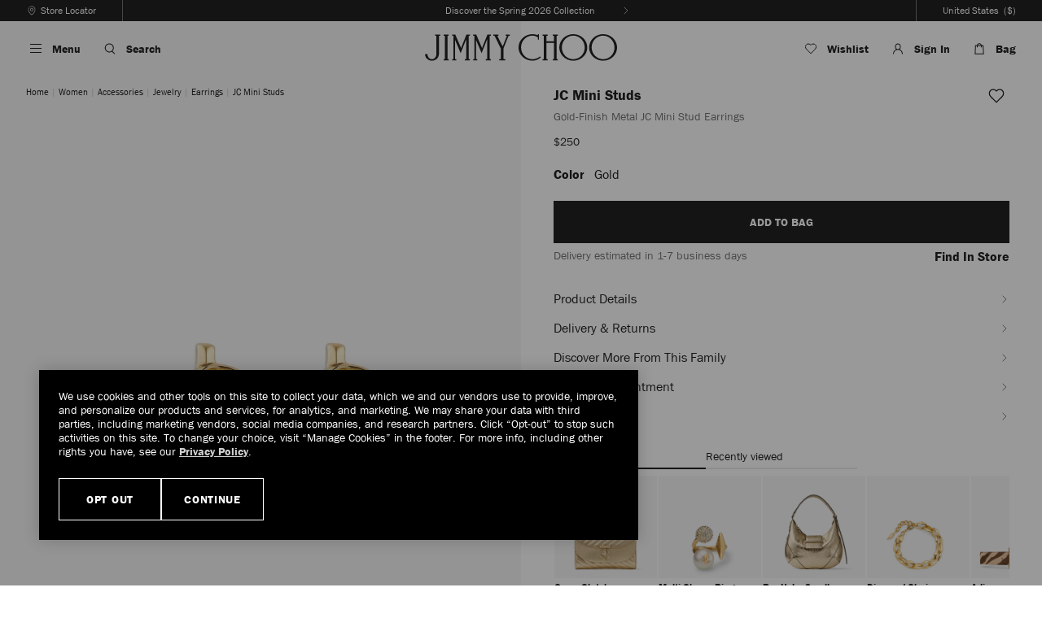

--- FILE ---
content_type: text/html;charset=UTF-8
request_url: https://us.jimmychoo.com/en/women/accessories/jewelry/earrings/jc-mini-studs/gold-finish-metal-jc-mini-stud-earrings-JCMINISTUDSMFQOO0022.html
body_size: 56323
content:
<!doctype html>
<html class="no-js   lang-code-en-US lang-code-en " lang="en-US" itemscope itemtype="http://schema.org/WebPage">
<head>



<meta charset="UTF-8"/>






















































































































































































<meta name="robots" content="index,follow" />


<script>
//url Validation on insert scripts
(function() {
var href = decodeURIComponent(window.location.href);
var newHref = href.replace(/[\\\<\>]/g, ' ');
if(href != newHref){
window.location.href = newHref;
}
})();
</script>




	
	
		<link rel="canonical" href="https://us.jimmychoo.com/en/women/accessories/jewelry/earrings/jc-mini-studs/gold-finish-metal-jc-mini-stud-earrings-JCMINISTUDSMFQOO0022.html" />
	



	
	
		<link rel="alternate" href="https://www.jimmychoo.jp/ja/%E3%83%AC%E3%83%87%E3%82%A3%E3%83%BC%E3%82%B9/%E3%82%A2%E3%82%AF%E3%82%BB%E3%82%B5%E3%83%AA%E3%83%BC/%E3%83%95%E3%82%A1%E3%83%83%E3%82%B7%E3%83%A7%E3%83%B3-%E3%82%B8%E3%83%A5%E3%82%A8%E3%83%AA%E3%83%BC/%E3%83%94%E3%82%A2%E3%82%B9-%E3%82%A4%E3%83%A4%E3%83%AA%E3%83%B3%E3%82%B0/jc-%E3%83%9F%E3%83%8B%E3%82%B9%E3%82%BF%E3%83%83%E3%82%BA-JCMINISTUDSMFQOO0022.html" hreflang="ja-JP"/>
	
		<link rel="alternate" href="https://www.jimmychoo.com/en/women/accessories/jewellery/earrings/jc-mini-studs/gold-finish-metal-jc-mini-stud-earrings-JCMINISTUDSMFQOO0022.html" hreflang="en-GB"/>
	
		<link rel="alternate" href="https://us.jimmychoo.com/en/women/accessories/jewellery/earrings/jc-mini-studs/gold-finish-metal-jc-mini-stud-earrings-JCMINISTUDSMFQOO0022.html" hreflang="en-US"/>
	
		<link rel="alternate" href="https://www.jimmychoo.com/ca/en_CA/women/accessories/jewellery/earrings/jc-mini-studs/gold-finish-metal-jc-mini-stud-earrings-JCMINISTUDSMFQOO0022.html" hreflang="en-CA"/>
	
		<link rel="alternate" href="https://www.jimmychoo.com/ca/fr_CA/femmes/accessoires/bijoux/boucles-doreilles/jc-mini-studs/clous-d%E2%80%99oreilles-jc-mini-en-metal-dore-JCMINISTUDSMFQOO0022.html" hreflang="fr-CA"/>
	
		<link rel="alternate" href="https://www.jimmychoo.com/au/en_AU/women/accessories/jewellery/earrings/jc-mini-studs/gold-finish-metal-jc-mini-stud-earrings-JCMINISTUDSMFQOO0022.html" hreflang="en-AU"/>
	
		<link rel="alternate" href="https://www.jimmychoo.com/nz/en_NZ/women/accessories/jewellery/earrings/jc-mini-studs/gold-finish-metal-jc-mini-stud-earrings-JCMINISTUDSMFQOO0022.html" hreflang="en-NZ"/>
	
		<link rel="alternate" href="https://www.jimmychoo.com/kr/ko_KR/%EC%97%AC%EC%84%B1-%EC%A0%9C%ED%92%88-%EB%AA%A8%EB%91%90-%EB%B3%B4%EA%B8%B0/%EC%95%A1%EC%84%B8%EC%84%9C%EB%A6%AC/%EC%A3%BC%EC%96%BC%EB%A6%AC/%EA%B7%80%EA%B1%B8%EC%9D%B4/jc-%EB%AF%B8%EB%8B%88-%EC%8A%A4%ED%84%B0%EB%93%9C/%EA%B3%A8%EB%93%9C-%EB%A7%88%EA%B0%90-%EB%A9%94%ED%83%88-jc-%EB%AF%B8%EB%8B%88-%EC%8A%A4%ED%84%B0%EB%93%9C-%EC%9D%B4%EC%96%B4%EB%A7%81-JCMINISTUDSMFQOO0022.html" hreflang="ko-KR"/>
	
		<link rel="alternate" href="https://row.jimmychoo.com/en/women/accessories/jewellery/earrings/jc-mini-studs/gold-finish-metal-jc-mini-stud-earrings-JCMINISTUDSMFQOO0022.html" hreflang="en"/>
	
		<link rel="alternate" href="https://row.jimmychoo.com/fr/femme/accessoires/bijoux/boucles-doreilles/jc-mini-studs/clous-doreilles-jc-mini-en-metal-dore-JCMINISTUDSMFQOO0022.html" hreflang="fr"/>
	
		<link rel="alternate" href="https://row.jimmychoo.com/de/damen/accessoires/schmuck/ohrringe/jc-mini-studs/jc-mini-ohrstecker-aus-goldfarbenem-metall-JCMINISTUDSMFQOO0022.html" hreflang="de"/>
	
		<link rel="alternate" href="https://row.jimmychoo.com/it/donna/accessori/gioielli/orecchini/jc-mini-studs/mini-orecchini-a-perno-jc-in-metallo-dorato-JCMINISTUDSMFQOO0022.html" hreflang="it"/>
	
		<link rel="alternate" href="https://row.jimmychoo.com/es/mujer/accesorios/joyer%C3%ADa/pendientes/jc-mini-studs/pendientes-en-metal-con-acabado-dorado-con-minitachuelas-con-las-iniciales-%C2%ABjc%C2%BB-JCMINISTUDSMFQOO0022.html" hreflang="es"/>
	
		<link rel="alternate" href="https://row.jimmychoo.com/fr_FR/femme/accessoires/bijoux/boucles-doreilles/jc-mini-studs/clous-doreilles-jc-mini-en-metal-dore-JCMINISTUDSMFQOO0022.html" hreflang="fr-FR"/>
	
		<link rel="alternate" href="https://row.jimmychoo.com/de_DE/damen/accessoires/schmuck/ohrringe/jc-mini-studs/jc-mini-ohrstecker-aus-goldfarbenem-metall-JCMINISTUDSMFQOO0022.html" hreflang="de-DE"/>
	
		<link rel="alternate" href="https://row.jimmychoo.com/it_IT/donna/accessori/gioielli/orecchini/jc-mini-studs/mini-orecchini-a-perno-jc-in-metallo-dorato-JCMINISTUDSMFQOO0022.html" hreflang="it-IT"/>
	
		<link rel="alternate" href="https://row.jimmychoo.com/es_ES/mujer/accesorios/joyer%C3%ADa/pendientes/jc-mini-studs/pendientes-en-metal-con-acabado-dorado-con-minitachuelas-con-las-iniciales-%C2%ABjc%C2%BB-JCMINISTUDSMFQOO0022.html" hreflang="es-ES"/>
	
		<link rel="alternate" href="https://row.jimmychoo.com/en_AE/women/accessories/jewellery/earrings/jc-mini-studs/gold-finish-metal-jc-mini-stud-earrings-JCMINISTUDSMFQOO0022.html" hreflang="en-AE"/>
	
		<link rel="alternate" href="https://www.jimmychoo.com/hk/en_HK/women/accessories/jewellery/earrings/jc-mini-studs/gold-finish-metal-jc-mini-stud-earrings-JCMINISTUDSMFQOO0022.html" hreflang="en-HK"/>
	
		<link rel="alternate" href="https://www.jimmychoo.com/hk/zh_HK/%E5%A5%B3%E5%A3%AB/%E9%85%8D%E9%A5%B0/%E9%A6%96%E9%A5%B0/%E8%80%B3%E9%A5%B0/jc-mini-studs/jc%E5%AD%97%E6%AF%8D%E6%AC%BE%E5%BD%A2%E7%8A%B6%E9%87%91%E8%89%B2%E9%87%91%E5%B1%9E%E8%BF%B7%E4%BD%A0%E8%80%B3%E9%92%89-JCMINISTUDSMFQOO0022.html" hreflang="zh-hans-HK"/>
	
		<link rel="alternate" href="https://www.jimmychoo.com/hk/hy_HK/%E5%A5%B3%E5%A3%AB/%E9%85%8D%E9%A3%BE/%E9%A6%96%E9%A3%BE/%E8%80%B3%E9%A3%BE/jc-mini-studs/jc-%E5%AD%97%E6%AF%8D%E6%AC%BE%E5%BD%A2%E7%8B%80%E9%87%91%E8%89%B2%E9%87%91%E5%B1%AC%E8%BF%B7%E4%BD%A0%E8%80%B3%E9%87%98-JCMINISTUDSMFQOO0022.html" hreflang="zh-hant-HK"/>
	
		<link rel="alternate" href="https://www.jimmychoo.com/sg/en_SG/women/accessories/jewellery/earrings/jc-mini-studs/gold-finish-metal-jc-mini-stud-earrings-JCMINISTUDSMFQOO0022.html" hreflang="en-SG"/>
	
		<link rel="alternate" href="https://www.jimmychoo.com/sg/zh_SG/%E5%A5%B3%E5%A3%AB/%E9%85%8D%E9%A5%B0/%E9%A6%96%E9%A5%B0/%E8%80%B3%E9%A5%B0/jc-mini-studs/jc%E5%AD%97%E6%AF%8D%E6%AC%BE%E5%BD%A2%E7%8A%B6%E9%87%91%E8%89%B2%E9%87%91%E5%B1%9E%E8%BF%B7%E4%BD%A0%E8%80%B3%E9%92%89-JCMINISTUDSMFQOO0022.html" hreflang="zh-hans-SG"/>
	
		<link rel="alternate" href="https://www.jimmychoo.com/sg/hy_SG/%E5%A5%B3%E5%A3%AB/%E9%85%8D%E9%A3%BE/%E9%A6%96%E9%A3%BE/%E8%80%B3%E9%A3%BE/jc-mini-studs/jc-%E5%AD%97%E6%AF%8D%E6%AC%BE%E5%BD%A2%E7%8B%80%E9%87%91%E8%89%B2%E9%87%91%E5%B1%AC%E8%BF%B7%E4%BD%A0%E8%80%B3%E9%87%98-JCMINISTUDSMFQOO0022.html" hreflang="zh-hant-SG"/>
	
		<link rel="alternate" href="https://www.jimmychoo.com/id/en_ID/women/accessories/jewellery/earrings/jc-mini-studs/gold-finish-metal-jc-mini-stud-earrings-JCMINISTUDSMFQOO0022.html" hreflang="en-ID"/>
	
		<link rel="alternate" href="https://www.jimmychoo.com/id/zh_ID/%E5%A5%B3%E5%A3%AB/%E9%85%8D%E9%A5%B0/%E9%A6%96%E9%A5%B0/%E8%80%B3%E9%A5%B0/jc-mini-studs/jc%E5%AD%97%E6%AF%8D%E6%AC%BE%E5%BD%A2%E7%8A%B6%E9%87%91%E8%89%B2%E9%87%91%E5%B1%9E%E8%BF%B7%E4%BD%A0%E8%80%B3%E9%92%89-JCMINISTUDSMFQOO0022.html" hreflang="zh-hans-ID"/>
	
		<link rel="alternate" href="https://www.jimmychoo.com/id/hy_ID/%E5%A5%B3%E5%A3%AB/%E9%85%8D%E9%A3%BE/%E9%A6%96%E9%A3%BE/%E8%80%B3%E9%A3%BE/jc-mini-studs/jc-%E5%AD%97%E6%AF%8D%E6%AC%BE%E5%BD%A2%E7%8B%80%E9%87%91%E8%89%B2%E9%87%91%E5%B1%AC%E8%BF%B7%E4%BD%A0%E8%80%B3%E9%87%98-JCMINISTUDSMFQOO0022.html" hreflang="zh-hant-ID"/>
	
		<link rel="alternate" href="https://www.jimmychoo.com/kh/en_KH/women/accessories/jewellery/earrings/jc-mini-studs/gold-finish-metal-jc-mini-stud-earrings-JCMINISTUDSMFQOO0022.html" hreflang="en-KH"/>
	
		<link rel="alternate" href="https://www.jimmychoo.com/kh/zh_KH/%E5%A5%B3%E5%A3%AB/%E9%85%8D%E9%A5%B0/%E9%A6%96%E9%A5%B0/%E8%80%B3%E9%A5%B0/jc-mini-studs/jc%E5%AD%97%E6%AF%8D%E6%AC%BE%E5%BD%A2%E7%8A%B6%E9%87%91%E8%89%B2%E9%87%91%E5%B1%9E%E8%BF%B7%E4%BD%A0%E8%80%B3%E9%92%89-JCMINISTUDSMFQOO0022.html" hreflang="zh-hans-KH"/>
	
		<link rel="alternate" href="https://www.jimmychoo.com/kh/hy_KH/%E5%A5%B3%E5%A3%AB/%E9%85%8D%E9%A3%BE/%E9%A6%96%E9%A3%BE/%E8%80%B3%E9%A3%BE/jc-mini-studs/jc-%E5%AD%97%E6%AF%8D%E6%AC%BE%E5%BD%A2%E7%8B%80%E9%87%91%E8%89%B2%E9%87%91%E5%B1%AC%E8%BF%B7%E4%BD%A0%E8%80%B3%E9%87%98-JCMINISTUDSMFQOO0022.html" hreflang="zh-hant-KH"/>
	
		<link rel="alternate" href="https://www.jimmychoo.com/mo/en_MO/women/accessories/jewellery/earrings/jc-mini-studs/gold-finish-metal-jc-mini-stud-earrings-JCMINISTUDSMFQOO0022.html" hreflang="en-MO"/>
	
		<link rel="alternate" href="https://www.jimmychoo.com/mo/zh_MO/%E5%A5%B3%E5%A3%AB/%E9%85%8D%E9%A5%B0/%E9%A6%96%E9%A5%B0/%E8%80%B3%E9%A5%B0/jc-mini-studs/jc%E5%AD%97%E6%AF%8D%E6%AC%BE%E5%BD%A2%E7%8A%B6%E9%87%91%E8%89%B2%E9%87%91%E5%B1%9E%E8%BF%B7%E4%BD%A0%E8%80%B3%E9%92%89-JCMINISTUDSMFQOO0022.html" hreflang="zh-hans-MO"/>
	
		<link rel="alternate" href="https://www.jimmychoo.com/mo/hy_MO/%E5%A5%B3%E5%A3%AB/%E9%85%8D%E9%A3%BE/%E9%A6%96%E9%A3%BE/%E8%80%B3%E9%A3%BE/jc-mini-studs/jc-%E5%AD%97%E6%AF%8D%E6%AC%BE%E5%BD%A2%E7%8B%80%E9%87%91%E8%89%B2%E9%87%91%E5%B1%AC%E8%BF%B7%E4%BD%A0%E8%80%B3%E9%87%98-JCMINISTUDSMFQOO0022.html" hreflang="zh-hant-MO"/>
	
		<link rel="alternate" href="https://www.jimmychoo.com/my/en_MY/women/accessories/jewellery/earrings/jc-mini-studs/gold-finish-metal-jc-mini-stud-earrings-JCMINISTUDSMFQOO0022.html" hreflang="en-MY"/>
	
		<link rel="alternate" href="https://www.jimmychoo.com/my/zh_MY/%E5%A5%B3%E5%A3%AB/%E9%85%8D%E9%A5%B0/%E9%A6%96%E9%A5%B0/%E8%80%B3%E9%A5%B0/jc-mini-studs/jc%E5%AD%97%E6%AF%8D%E6%AC%BE%E5%BD%A2%E7%8A%B6%E9%87%91%E8%89%B2%E9%87%91%E5%B1%9E%E8%BF%B7%E4%BD%A0%E8%80%B3%E9%92%89-JCMINISTUDSMFQOO0022.html" hreflang="zh-hans-MY"/>
	
		<link rel="alternate" href="https://www.jimmychoo.com/my/hy_MY/%E5%A5%B3%E5%A3%AB/%E9%85%8D%E9%A3%BE/%E9%A6%96%E9%A3%BE/%E8%80%B3%E9%A3%BE/jc-mini-studs/jc-%E5%AD%97%E6%AF%8D%E6%AC%BE%E5%BD%A2%E7%8B%80%E9%87%91%E8%89%B2%E9%87%91%E5%B1%AC%E8%BF%B7%E4%BD%A0%E8%80%B3%E9%87%98-JCMINISTUDSMFQOO0022.html" hreflang="zh-hant-MY"/>
	
		<link rel="alternate" href="https://www.jimmychoo.com/ph/en_PH/women/accessories/jewellery/earrings/jc-mini-studs/gold-finish-metal-jc-mini-stud-earrings-JCMINISTUDSMFQOO0022.html" hreflang="en-PH"/>
	
		<link rel="alternate" href="https://www.jimmychoo.com/ph/zh_PH/%E5%A5%B3%E5%A3%AB/%E9%85%8D%E9%A5%B0/%E9%A6%96%E9%A5%B0/%E8%80%B3%E9%A5%B0/jc-mini-studs/jc%E5%AD%97%E6%AF%8D%E6%AC%BE%E5%BD%A2%E7%8A%B6%E9%87%91%E8%89%B2%E9%87%91%E5%B1%9E%E8%BF%B7%E4%BD%A0%E8%80%B3%E9%92%89-JCMINISTUDSMFQOO0022.html" hreflang="zh-hans-PH"/>
	
		<link rel="alternate" href="https://www.jimmychoo.com/ph/hy_PH/%E5%A5%B3%E5%A3%AB/%E9%85%8D%E9%A3%BE/%E9%A6%96%E9%A3%BE/%E8%80%B3%E9%A3%BE/jc-mini-studs/jc-%E5%AD%97%E6%AF%8D%E6%AC%BE%E5%BD%A2%E7%8B%80%E9%87%91%E8%89%B2%E9%87%91%E5%B1%AC%E8%BF%B7%E4%BD%A0%E8%80%B3%E9%87%98-JCMINISTUDSMFQOO0022.html" hreflang="zh-hant-PH"/>
	
		<link rel="alternate" href="https://www.jimmychoo.com/tw/en_TW/women/accessories/jewellery/earrings/jc-mini-studs/gold-finish-metal-jc-mini-stud-earrings-JCMINISTUDSMFQOO0022.html" hreflang="en-TW"/>
	
		<link rel="alternate" href="https://www.jimmychoo.com/tw/zh_TW/%E5%A5%B3%E5%A3%AB/%E9%85%8D%E9%A5%B0/%E9%A6%96%E9%A5%B0/%E8%80%B3%E9%A5%B0/jc-mini-studs/jc%E5%AD%97%E6%AF%8D%E6%AC%BE%E5%BD%A2%E7%8A%B6%E9%87%91%E8%89%B2%E9%87%91%E5%B1%9E%E8%BF%B7%E4%BD%A0%E8%80%B3%E9%92%89-JCMINISTUDSMFQOO0022.html" hreflang="zh-hans-TW"/>
	
		<link rel="alternate" href="https://www.jimmychoo.com/tw/hy_TW/%E5%A5%B3%E5%A3%AB/%E9%85%8D%E9%A3%BE/%E9%A6%96%E9%A3%BE/%E8%80%B3%E9%A3%BE/jc-mini-studs/jc-%E5%AD%97%E6%AF%8D%E6%AC%BE%E5%BD%A2%E7%8B%80%E9%87%91%E8%89%B2%E9%87%91%E5%B1%AC%E8%BF%B7%E4%BD%A0%E8%80%B3%E9%87%98-JCMINISTUDSMFQOO0022.html" hreflang="zh-hant-TW"/>
	
		<link rel="alternate" href="https://www.jimmychoo.com/th/en_TH/women/accessories/jewellery/earrings/jc-mini-studs/gold-finish-metal-jc-mini-stud-earrings-JCMINISTUDSMFQOO0022.html" hreflang="en-TH"/>
	
		<link rel="alternate" href="https://www.jimmychoo.com/th/zh_TH/%E5%A5%B3%E5%A3%AB/%E9%85%8D%E9%A5%B0/%E9%A6%96%E9%A5%B0/%E8%80%B3%E9%A5%B0/jc-mini-studs/jc%E5%AD%97%E6%AF%8D%E6%AC%BE%E5%BD%A2%E7%8A%B6%E9%87%91%E8%89%B2%E9%87%91%E5%B1%9E%E8%BF%B7%E4%BD%A0%E8%80%B3%E9%92%89-JCMINISTUDSMFQOO0022.html" hreflang="zh-hans-TH"/>
	
		<link rel="alternate" href="https://www.jimmychoo.com/th/hy_TH/%E5%A5%B3%E5%A3%AB/%E9%85%8D%E9%A3%BE/%E9%A6%96%E9%A3%BE/%E8%80%B3%E9%A3%BE/jc-mini-studs/jc-%E5%AD%97%E6%AF%8D%E6%AC%BE%E5%BD%A2%E7%8B%80%E9%87%91%E8%89%B2%E9%87%91%E5%B1%AC%E8%BF%B7%E4%BD%A0%E8%80%B3%E9%87%98-JCMINISTUDSMFQOO0022.html" hreflang="zh-hant-TH"/>
	
		<link rel="alternate" href="https://www.jimmychoo.com/vn/en_VN/women/accessories/jewellery/earrings/jc-mini-studs/gold-finish-metal-jc-mini-stud-earrings-JCMINISTUDSMFQOO0022.html" hreflang="en-VN"/>
	
		<link rel="alternate" href="https://www.jimmychoo.com/vn/zh_VN/%E5%A5%B3%E5%A3%AB/%E9%85%8D%E9%A5%B0/%E9%A6%96%E9%A5%B0/%E8%80%B3%E9%A5%B0/jc-mini-studs/jc%E5%AD%97%E6%AF%8D%E6%AC%BE%E5%BD%A2%E7%8A%B6%E9%87%91%E8%89%B2%E9%87%91%E5%B1%9E%E8%BF%B7%E4%BD%A0%E8%80%B3%E9%92%89-JCMINISTUDSMFQOO0022.html" hreflang="zh-hans-VN"/>
	
		<link rel="alternate" href="https://www.jimmychoo.com/vn/hy_VN/%E5%A5%B3%E5%A3%AB/%E9%85%8D%E9%A3%BE/%E9%A6%96%E9%A3%BE/%E8%80%B3%E9%A3%BE/jc-mini-studs/jc-%E5%AD%97%E6%AF%8D%E6%AC%BE%E5%BD%A2%E7%8B%80%E9%87%91%E8%89%B2%E9%87%91%E5%B1%AC%E8%BF%B7%E4%BD%A0%E8%80%B3%E9%87%98-JCMINISTUDSMFQOO0022.html" hreflang="zh-hant-VN"/>
	
		<link rel="alternate" href="https://www.jimmychoo.com/mn/en_MN/women/accessories/jewellery/earrings/jc-mini-studs/gold-finish-metal-jc-mini-stud-earrings-JCMINISTUDSMFQOO0022.html" hreflang="en-MN"/>
	
		<link rel="alternate" href="https://www.jimmychoo.com/mn/zh_MN/%E5%A5%B3%E5%A3%AB/%E9%85%8D%E9%A5%B0/%E9%A6%96%E9%A5%B0/%E8%80%B3%E9%A5%B0/jc-mini-studs/jc%E5%AD%97%E6%AF%8D%E6%AC%BE%E5%BD%A2%E7%8A%B6%E9%87%91%E8%89%B2%E9%87%91%E5%B1%9E%E8%BF%B7%E4%BD%A0%E8%80%B3%E9%92%89-JCMINISTUDSMFQOO0022.html" hreflang="zh-hans-MN"/>
	
		<link rel="alternate" href="https://www.jimmychoo.com/mn/hy_MN/%E5%A5%B3%E5%A3%AB/%E9%85%8D%E9%A3%BE/%E9%A6%96%E9%A3%BE/%E8%80%B3%E9%A3%BE/jc-mini-studs/jc-%E5%AD%97%E6%AF%8D%E6%AC%BE%E5%BD%A2%E7%8B%80%E9%87%91%E8%89%B2%E9%87%91%E5%B1%AC%E8%BF%B7%E4%BD%A0%E8%80%B3%E9%87%98-JCMINISTUDSMFQOO0022.html" hreflang="zh-hant-MN"/>
	
		<link rel="alternate" href="https://www.jimmychoo.com/tl/en_TL/women/accessories/jewellery/earrings/jc-mini-studs/gold-finish-metal-jc-mini-stud-earrings-JCMINISTUDSMFQOO0022.html" hreflang="en-TL"/>
	
		<link rel="alternate" href="https://www.jimmychoo.com/tl/zh_TL/%E5%A5%B3%E5%A3%AB/%E9%85%8D%E9%A5%B0/%E9%A6%96%E9%A5%B0/%E8%80%B3%E9%A5%B0/jc-mini-studs/jc%E5%AD%97%E6%AF%8D%E6%AC%BE%E5%BD%A2%E7%8A%B6%E9%87%91%E8%89%B2%E9%87%91%E5%B1%9E%E8%BF%B7%E4%BD%A0%E8%80%B3%E9%92%89-JCMINISTUDSMFQOO0022.html" hreflang="zh-hans-TL"/>
	
		<link rel="alternate" href="https://www.jimmychoo.com/tl/hy_TL/%E5%A5%B3%E5%A3%AB/%E9%85%8D%E9%A3%BE/%E9%A6%96%E9%A3%BE/%E8%80%B3%E9%A3%BE/jc-mini-studs/jc-%E5%AD%97%E6%AF%8D%E6%AC%BE%E5%BD%A2%E7%8B%80%E9%87%91%E8%89%B2%E9%87%91%E5%B1%AC%E8%BF%B7%E4%BD%A0%E8%80%B3%E9%87%98-JCMINISTUDSMFQOO0022.html" hreflang="zh-hant-TL"/>
	
		<link rel="alternate" href="https://www.jimmychoo.com/bn/en_BN/women/accessories/jewellery/earrings/jc-mini-studs/gold-finish-metal-jc-mini-stud-earrings-JCMINISTUDSMFQOO0022.html" hreflang="en-BN"/>
	
		<link rel="alternate" href="https://www.jimmychoo.com/bn/zh_BN/%E5%A5%B3%E5%A3%AB/%E9%85%8D%E9%A5%B0/%E9%A6%96%E9%A5%B0/%E8%80%B3%E9%A5%B0/jc-mini-studs/jc%E5%AD%97%E6%AF%8D%E6%AC%BE%E5%BD%A2%E7%8A%B6%E9%87%91%E8%89%B2%E9%87%91%E5%B1%9E%E8%BF%B7%E4%BD%A0%E8%80%B3%E9%92%89-JCMINISTUDSMFQOO0022.html" hreflang="zh-hans-BN"/>
	
		<link rel="alternate" href="https://www.jimmychoo.com/bn/hy_BN/%E5%A5%B3%E5%A3%AB/%E9%85%8D%E9%A3%BE/%E9%A6%96%E9%A3%BE/%E8%80%B3%E9%A3%BE/jc-mini-studs/jc-%E5%AD%97%E6%AF%8D%E6%AC%BE%E5%BD%A2%E7%8B%80%E9%87%91%E8%89%B2%E9%87%91%E5%B1%AC%E8%BF%B7%E4%BD%A0%E8%80%B3%E9%87%98-JCMINISTUDSMFQOO0022.html" hreflang="zh-hant-BN"/>
	
		<link rel="alternate" href="https://www.jimmychoo.com/la/en_LA/women/accessories/jewellery/earrings/jc-mini-studs/gold-finish-metal-jc-mini-stud-earrings-JCMINISTUDSMFQOO0022.html" hreflang="en-LA"/>
	
		<link rel="alternate" href="https://www.jimmychoo.com/la/zh_LA/%E5%A5%B3%E5%A3%AB/%E9%85%8D%E9%A5%B0/%E9%A6%96%E9%A5%B0/%E8%80%B3%E9%A5%B0/jc-mini-studs/jc%E5%AD%97%E6%AF%8D%E6%AC%BE%E5%BD%A2%E7%8A%B6%E9%87%91%E8%89%B2%E9%87%91%E5%B1%9E%E8%BF%B7%E4%BD%A0%E8%80%B3%E9%92%89-JCMINISTUDSMFQOO0022.html" hreflang="zh-hans-LA"/>
	
		<link rel="alternate" href="https://www.jimmychoo.com/la/hy_LA/%E5%A5%B3%E5%A3%AB/%E9%85%8D%E9%A3%BE/%E9%A6%96%E9%A3%BE/%E8%80%B3%E9%A3%BE/jc-mini-studs/jc-%E5%AD%97%E6%AF%8D%E6%AC%BE%E5%BD%A2%E7%8B%80%E9%87%91%E8%89%B2%E9%87%91%E5%B1%AC%E8%BF%B7%E4%BD%A0%E8%80%B3%E9%87%98-JCMINISTUDSMFQOO0022.html" hreflang="zh-hant-LA"/>
	
		<link rel="alternate" href="https://www.jimmychoo.com/mm/en_MM/women/accessories/jewellery/earrings/jc-mini-studs/gold-finish-metal-jc-mini-stud-earrings-JCMINISTUDSMFQOO0022.html" hreflang="en-MM"/>
	
		<link rel="alternate" href="https://www.jimmychoo.com/mm/zh_MM/%E5%A5%B3%E5%A3%AB/%E9%85%8D%E9%A5%B0/%E9%A6%96%E9%A5%B0/%E8%80%B3%E9%A5%B0/jc-mini-studs/jc%E5%AD%97%E6%AF%8D%E6%AC%BE%E5%BD%A2%E7%8A%B6%E9%87%91%E8%89%B2%E9%87%91%E5%B1%9E%E8%BF%B7%E4%BD%A0%E8%80%B3%E9%92%89-JCMINISTUDSMFQOO0022.html" hreflang="zh-hans-MM"/>
	
		<link rel="alternate" href="https://www.jimmychoo.com/mm/hy_MM/%E5%A5%B3%E5%A3%AB/%E9%85%8D%E9%A3%BE/%E9%A6%96%E9%A3%BE/%E8%80%B3%E9%A3%BE/jc-mini-studs/jc-%E5%AD%97%E6%AF%8D%E6%AC%BE%E5%BD%A2%E7%8B%80%E9%87%91%E8%89%B2%E9%87%91%E5%B1%AC%E8%BF%B7%E4%BD%A0%E8%80%B3%E9%87%98-JCMINISTUDSMFQOO0022.html" hreflang="zh-hant-MM"/>
	


<link rel="preconnect" href="https://media.jimmychoo.com" />

<link rel="preconnect" href="https://cdn.cquotient.com"/>

<link rel="preconnect" href="https://content.shoprunner.com"/>


<link rel="preconnect" href="https://www.googletagmanager.com"/>
































































































































































































<title>Gold-Finish Metal JC Mini Stud Earrings | JC Mini Studs | Jewellery Collection | JIMMY CHOO</title>

<meta name="viewport" content="width=device-width, initial-scale=1.0, minimum-scale=1.0, maximum-scale=2.0" />
<meta name="description" content="JC Mini Studs Gold-Finish Metal JC Mini Stud Earrings. Discover the jewellery collection and shop with Jimmy Choo."/>
<meta name="keywords" content=""/>
<meta name="format-detection" content="telephone=no" />


<meta name="google-site-verification" content="8OFQYyekQALXT8buuO3GZrSSg3x_0MuEgTa-6Fr_UzA" />




























































































































































































<script>
function showDefaultHeader() {
if ((document.querySelector('.has-large-logo') || document.querySelector('.has-configurable-header') || document.querySelector('.pt_product-details')) && window.pageYOffset > 0) {
document.body.classList.add('has-reduced-header', 'scrolled-up');
}
window.removeEventListener('scroll', showDefaultHeader);
}
window.addEventListener("scroll", showDefaultHeader, {once : true});
</script>

<link href="https://us.jimmychoo.com/on/demandware.static/-/Library-Sites-jch-shared-general/default/dwe07b3fb8/images/icon/favicon.png" rel="icon" sizes="32x32" />
        <link href="https://us.jimmychoo.com/on/demandware.static/-/Library-Sites-jch-shared-general/default/dwfbd96da8/images/icon/favicon-152.png" rel="apple-touch-icon-precomposed" />
        <meta name="msapplication-TileColor" content="#FFFFFF" />
        <meta name="msapplication-TileImage" content="https://us.jimmychoo.com/on/demandware.static/-/Library-Sites-jch-shared-general/default/dwea55c0fb/images/icon/favicon-144.png" />








<script>
window.onAppReady = function(callback) {
if (window.isAppReady) {
callback();
} else {
$(document).one('app.initialized', callback);
}
}
</script>

<link id="js-instoreapp-stylesheet-to-replace" href="/on/demandware.static/Sites-jchus-Site/-/en_US/v1769580972285/css/style.css" rel="stylesheet" />



<link href="/on/demandware.static/Sites-jchus-Site/-/en_US/v1769580972285/css/minibag.css" rel="stylesheet" />
<link class="js-instoreapp-stylesheet-to-remove" href="/on/demandware.static/Sites-jchus-Site/-/en_US/v1769580972285/css/header-styles.css" rel="stylesheet" />
<link class="js-instoreapp-stylesheet-to-remove" href="/on/demandware.static/Sites-jchus-Site/-/en_US/v1769580972285/css/footer-styles.css" rel="stylesheet" />

<script>
(function () {
if (document.cookie.indexOf('isInstoreAppWebview') !== -1 || navigator.userAgent.indexOf('instore-ordering-app') !== -1) {
var stylesheetToReplace = document.getElementById('js-instoreapp-stylesheet-to-replace');
if (stylesheetToReplace) {
var link = document.createElement( "link" );
link.type = 'text/css';
link.rel = 'stylesheet';
stylesheetToReplace.parentNode.insertBefore(link, stylesheetToReplace.nextSibling);
link.onload = function() {
stylesheetToReplace.remove();
var list = document.getElementsByClassName("js-instoreapp-stylesheet-to-remove");
for (var i = 0; i < list.length; i++) {
list[i].remove();
}
}
link.href = "/on/demandware.static/Sites-jchus-Site/-/en_US/v1769580972285/css/style-instoreapp.css";
}
}
})();
</script>




<link href="/on/demandware.static/-/Library-Sites-jch-shared-general/en_US/v1769580972285/stylesheets/style-internal.css" rel="stylesheet" />


<script src="/on/demandware.static/Sites-jchus-Site/-/en_US/v1769580972285/scripts/head.min.js"></script>




<script>var app={};</script>

<script type="text/javascript">//<!--
/* <![CDATA[ (head-active_data.js) */
var dw = (window.dw || {});
dw.ac = {
    _analytics: null,
    _events: [],
    _category: "",
    _searchData: "",
    _anact: "",
    _anact_nohit_tag: "",
    _analytics_enabled: "true",
    _timeZone: "US/Eastern",
    _capture: function(configs) {
        if (Object.prototype.toString.call(configs) === "[object Array]") {
            configs.forEach(captureObject);
            return;
        }
        dw.ac._events.push(configs);
    },
	capture: function() { 
		dw.ac._capture(arguments);
		// send to CQ as well:
		if (window.CQuotient) {
			window.CQuotient.trackEventsFromAC(arguments);
		}
	},
    EV_PRD_SEARCHHIT: "searchhit",
    EV_PRD_DETAIL: "detail",
    EV_PRD_RECOMMENDATION: "recommendation",
    EV_PRD_SETPRODUCT: "setproduct",
    applyContext: function(context) {
        if (typeof context === "object" && context.hasOwnProperty("category")) {
        	dw.ac._category = context.category;
        }
        if (typeof context === "object" && context.hasOwnProperty("searchData")) {
        	dw.ac._searchData = context.searchData;
        }
    },
    setDWAnalytics: function(analytics) {
        dw.ac._analytics = analytics;
    },
    eventsIsEmpty: function() {
        return 0 == dw.ac._events.length;
    }
};
/* ]]> */
// -->
</script>
<script type="text/javascript">//<!--
/* <![CDATA[ (head-cquotient.js) */
var CQuotient = window.CQuotient = {};
CQuotient.clientId = 'aawe-jchus';
CQuotient.realm = 'BDNT';
CQuotient.siteId = 'jchus';
CQuotient.instanceType = 'prd';
CQuotient.locale = 'en_US';
CQuotient.fbPixelId = '__UNKNOWN__';
CQuotient.activities = [];
CQuotient.cqcid='';
CQuotient.cquid='';
CQuotient.cqeid='';
CQuotient.cqlid='';
CQuotient.apiHost='api.cquotient.com';
/* Turn this on to test against Staging Einstein */
/* CQuotient.useTest= true; */
CQuotient.useTest = ('true' === 'false');
CQuotient.initFromCookies = function () {
	var ca = document.cookie.split(';');
	for(var i=0;i < ca.length;i++) {
	  var c = ca[i];
	  while (c.charAt(0)==' ') c = c.substring(1,c.length);
	  if (c.indexOf('cqcid=') == 0) {
		CQuotient.cqcid=c.substring('cqcid='.length,c.length);
	  } else if (c.indexOf('cquid=') == 0) {
		  var value = c.substring('cquid='.length,c.length);
		  if (value) {
		  	var split_value = value.split("|", 3);
		  	if (split_value.length > 0) {
			  CQuotient.cquid=split_value[0];
		  	}
		  	if (split_value.length > 1) {
			  CQuotient.cqeid=split_value[1];
		  	}
		  	if (split_value.length > 2) {
			  CQuotient.cqlid=split_value[2];
		  	}
		  }
	  }
	}
}
CQuotient.getCQCookieId = function () {
	if(window.CQuotient.cqcid == '')
		window.CQuotient.initFromCookies();
	return window.CQuotient.cqcid;
};
CQuotient.getCQUserId = function () {
	if(window.CQuotient.cquid == '')
		window.CQuotient.initFromCookies();
	return window.CQuotient.cquid;
};
CQuotient.getCQHashedEmail = function () {
	if(window.CQuotient.cqeid == '')
		window.CQuotient.initFromCookies();
	return window.CQuotient.cqeid;
};
CQuotient.getCQHashedLogin = function () {
	if(window.CQuotient.cqlid == '')
		window.CQuotient.initFromCookies();
	return window.CQuotient.cqlid;
};
CQuotient.trackEventsFromAC = function (/* Object or Array */ events) {
try {
	if (Object.prototype.toString.call(events) === "[object Array]") {
		events.forEach(_trackASingleCQEvent);
	} else {
		CQuotient._trackASingleCQEvent(events);
	}
} catch(err) {}
};
CQuotient._trackASingleCQEvent = function ( /* Object */ event) {
	if (event && event.id) {
		if (event.type === dw.ac.EV_PRD_DETAIL) {
			CQuotient.trackViewProduct( {id:'', alt_id: event.id, type: 'raw_sku'} );
		} // not handling the other dw.ac.* events currently
	}
};
CQuotient.trackViewProduct = function(/* Object */ cqParamData){
	var cq_params = {};
	cq_params.cookieId = CQuotient.getCQCookieId();
	cq_params.userId = CQuotient.getCQUserId();
	cq_params.emailId = CQuotient.getCQHashedEmail();
	cq_params.loginId = CQuotient.getCQHashedLogin();
	cq_params.product = cqParamData.product;
	cq_params.realm = cqParamData.realm;
	cq_params.siteId = cqParamData.siteId;
	cq_params.instanceType = cqParamData.instanceType;
	cq_params.locale = CQuotient.locale;
	
	if(CQuotient.sendActivity) {
		CQuotient.sendActivity(CQuotient.clientId, 'viewProduct', cq_params);
	} else {
		CQuotient.activities.push({activityType: 'viewProduct', parameters: cq_params});
	}
};
/* ]]> */
// -->
</script>
<!-- Demandware Apple Pay -->

<style type="text/css">ISAPPLEPAY{display:inline}.dw-apple-pay-button,.dw-apple-pay-button:hover,.dw-apple-pay-button:active{background-color:black;background-image:-webkit-named-image(apple-pay-logo-white);background-position:50% 50%;background-repeat:no-repeat;background-size:75% 60%;border-radius:5px;border:1px solid black;box-sizing:border-box;margin:5px auto;min-height:30px;min-width:100px;padding:0}
.dw-apple-pay-button:after{content:'Apple Pay';visibility:hidden}.dw-apple-pay-button.dw-apple-pay-logo-white{background-color:white;border-color:white;background-image:-webkit-named-image(apple-pay-logo-black);color:black}.dw-apple-pay-button.dw-apple-pay-logo-white.dw-apple-pay-border{border-color:black}</style>





<script>


(function(app){
window.Constants = {"AVAIL_STATUS_IN_STOCK":"IN_STOCK","AVAIL_STATUS_PREORDER":"PREORDER","AVAIL_STATUS_BACKORDER":"BACKORDER","AVAIL_STATUS_NOT_AVAILABLE":"NOT_AVAILABLE","LOCALE":"en_US"};
window.Resources = {"I_AGREE":"I Agree","OPEN":"Open","CLOSE":"Close","SHIP_QualifiesFor":"This Shipping qualifies for","CC_LOAD_ERROR":"Couldn't Load Card!","REG_ADDR_ERROR":"Couldn't Load Address","BONUS_PRODUCT":"","BONUS_PRODUCTS":"","SELECT_BONUS_PRODUCTS":"","SELECT_BONUS_PRODUCT":"Select","BONUS_PRODUCT_MAX":"","BONUS_PRODUCT_TOOMANY":"","PRODUCT":"Product","SIMPLE_SEARCH":"Search The Website","SEARCH_RESULTS":"Search Results","SEARCH_RESULTS_MULTIPLE":" results are available below.","SEARCH_RESULTS_SINGLE":"1 result is available below.","SEARCH_NORESULTS":"No Results","SUBSCRIBE_EMAIL_DEFAULT":"Email Address","CURRENCY_SYMBOL":"$","MISSINGVAL":"Please Enter {0}","LANGUAGE_SELECTOR_COUNTRY_TEXT":"Country Or Region","LANGUAGE_SELECTOR_LOCALE_TEXT":"Language","LANGUAGE_SELECTOR_GO_BUTTON_TEXT":"Go","LANGUAGE_CODE":"en","COUNTRY_CODE":"US","SERVER_ERROR":"Server Connection Failed!","MISSING_LIB":"Jquery Is Undefined.","BAD_RESPONSE":"Bad response, Parser error","INVALID_PHONE":"Please specify a valid phone number with at least 10 digits","INVALID_EMAIL":"Retry entering a correct email address","INVALID_EMAIL_MULTIPLE":"Enter valid email addresses, separated by a comma","INVALID_FIRSTNAME":"Please enter a valid first name","INVALID_LASTNAME":"Please enter a valid last name","INVALID_FISCALE":"Please enter a valid Fiscal Code","INVALID_CHARACTERS":"You have entered a special character that is unsupported by the system","INVALID_EMAIL_CHARACTERS":"Please enter a valid email address","PLEASE_USE_ENGLISH":"Please provide in English","REMOVE":"Remove","QTY":"Qty","EMPTY_IMG_ALT":"Remove","COMPARE_BUTTON_LABEL":"Compare Items","COMPARE_CONFIRMATION":"This will remove the first product added to compare.  Is that OK?","COMPARE_REMOVE_FAIL":"Unable to remove item from list","COMPARE_ADD_FAIL":"Unable to add item to list","ADD_TO_CART_FAIL":"Unable to add item '{0}' to shopping bag","REGISTRY_SEARCH_ADVANCED_CLOSE":"Close Advanced Search","GIFT_CERT_INVALID":"Invalid Gift Certificate Code","GIFT_CERT_BALANCE":"Your current gift certificate balance is","GIFT_CERT_AMOUNT_INVALID":"Gift Certificate can only be purchased with a minimum of 5 and maximum of 5000","GIFT_CERT_MISSING":"Please enter a gift certificate code.","INVALID_OWNER":"This appears to be a payment card number. Please enter the name of the payment card owner.","INVALID_CONFIRM_EMAIL":"Email Doesn't Match","INVALID_CVV":"Please enter a correct value","INVALID_CONFIRM_PASSWORD":"Passwords are different. Please enter the same password","INVALID_STRENGTH_PASSWORD":"Please enter at least 8 characters","INVALID_CC_NUMBER":"Invalid Card Number","INVALID_CC_EXPIRY":"This card is expired","INVALID_DATE":"Date Is Invalid","INVALID_FILE":"Unsupported file(s) attached and/or exceeds size limit","CONCESSION_MISSING_RECEIPT_ID":"Missing receipt ID: Please enter the Receipt ID.","CONCESSION_FIELDS_DO_NOT_MATCH":"Receipt ID values do not match, please correct and retry.","CANCEL":"Cancel","COUPON_CODE_MISSING":"Please enter a promotion code","COOKIES_DISABLED":"Your browser is currently not set to accept Cookies. Please Enable Cookies or check if you have another program set to block cookies.","BML_AGREE_TO_TERMS":"You must agree to the terms and conditions","CHAR_LIMIT_MSG":"You have {0} characters left out of {1}","CONFIRM_DELETE":"Do you want to remove this {0}?","TITLE_GIFTREGISTRY":"Gift Registry","TITLE_ADDRESS":"Address","TITLE_CREDITCARD":"Payment Card","GDPR_COMPLIANCY_USER_AGE_LIMIT":"16","PAYMENT_KLARNA_AGE_LIMIT":"18","SERVER_CONNECTION_ERROR":"Server Connection Failed!","IN_STOCK_DATE":"Expected By","ITEM_STATUS_NOTAVAILABLE":"Out Of Stock","INIFINITESCROLL":"Show All","STORE_NEAR_YOU":"What's available at a store near you ","SELECT_STORE":"Select Store","SELECTED_STORE":"Selected Store","PREFERRED_STORE":"Preferred Store","SET_PREFERRED_STORE":"Set Preferred Store","ENTER_ZIP":"Enter Zip Code","INVALID_ZIP":"Please enter a valid postcode","SEARCH":"Search","CHANGE_LOCATION":"Change Location","CONTINUE_WITH_STORE":"Continue with preferred store","CONTINUE":"Continue","SEE_MORE":"See More Stores","SEE_LESS":"See Less Stores","SCROLLTOTOP":"Back To Top","CHANGE":"Edit","HIDE_COLOR":"Hide","SHOW_COLOR":"View All Colors","INVALID_VCC":"Please enter a correct value","CHARACTER_LIMIT":125,"MINICART_DISPLAY_TIME":"3000","MINICART_MOBILE_DISPLAY_TIME":"5600","TABLET_WIDTH":"767","CANNOT_GET_LOCATION":"We cannot get your current location","CREATE_ADDRESS":"Create New Address","EDIT_ADDRESS":"Edit Address","EMAIL_FOR_AVAILABILITY_SUCCESS_STATUS":"Your request has been submitted and one of our customer services team will be in touch with you to locate this item either in store or online.","RETURNS_OK":"Ok","YES":"Yes","NO":"No","MINLENGTH_ERROR":"Please enter at least {0} characters.","MAXLENGTH_ERROR":"Please enter no more than {0} characters.","REQUIRED_ERROR":"Required Field","EMAIL_ERROR":"The email address is invalid.","DATE_ERROR":"Date Is Invalid","CREDITCARD_ERROR":"Invalid Card Number","INVALID_ADDRESS":"Some of your address details are incorrect. Please check address in My Account section.","EMAIL_SENT_MESSAGE":"Your message has been sent successfully","EMAIL_SENT_TITLE":"Thank you for sharing","MAILME_SENT_MESSAGE":"Email Sent Successfully","MAILME_SENT_TITLE":"Thank You","ORDERFORM_SENT_MESSAGE":"Order form emailed successfully","ORDERFORM_SENT_TITLE":"Thank You","CONTINUE_SHOPPING":"Continue Shopping","FOOTER_TABLET_AS_MOBILE_CLASS":"","SEARCH_TYPING_DEBOUNCE_TIMEOUT":"30","ADDED_TO_CART":"Added to bag","CHOSEN_GIFT":"Selected gift","ADDED_TO_WISHLIST":"Added To Wishlist","REMOVED_FROM_WISHLIST":"Removed from Wish List","GIFT_SELECTED":"{0} gift wrap selected","GIFT_MESSAGE":"Message: \"{0}\".","THIS_PREFERRED_STORE":"Preferred Store","OPENS_IN_TAB":"link opens in a new tab","ADD_COMMENT":"Click here to add comments","EDIT_COMMENT":"Edit Comments","CLOSE_NAVIGATION":"Close Primary Navigation menu","EXPERIAN_PLACEHOLDER":"Start typing an address","ENTER_ADDRESS":"Enter Address Manually","LOADING":"Loading","LOADED":"Finished Loading","FILTERED":"Search results filtered below","SELECT":"Select","SELECTED":"Selected","OPENED":"Panel Opened","SLIDE":"Slide","OF":"Of","NEXT":"Next","PREVIOUS":"Previous","NEXT_SLIDE":"Next Slide","PREVIOUS_SLIDE":"Previous Slide","STOP_AUTOPLAY":"Stop Carousel's Autoplay","PLAY_VIDEO":"Play","SALE_PRICE":"Sale Price","NO_PRICE":"N/a","SELECT_SIZE":"Select Size","SELECT_YOUR_SIZE":"Select Your Size","STICKY_HEIGHT":"50","HEADER_TIMEOUT":"500","COUNTRYSHIPPING_LIST_HEIGHT":"220","INVALID_CITY":"Please enter a valid city","EXPERIAN_MSG":"To proceed please choose one of the below:","ZOOM_MAX_IMAGE_WIDTH":"2500","ZOOM_REAL_IMAGE_WIDTH":"1800","PLP_REFINEMENT_COLUMN_ITEMS":4,"CONTENT_FORM_REQUEST_SUBMITTED":"Your request has been submitted","COMPETITION_ENABLED":true,"PDP_ADD_TO_CART_STICKY_BOTTOM_SPACING":"0","NEWSLETTER_TITLE":"Welcome to Our World","PERSONALISE_MINICART_TITLE":"Added To Bag","PERSONALISE_WARNING_TITLE":"Leave Page?","MIXED_BAKET_POPUP_TITLE":"Important Notice","PERSONALISE_HELP_TITLE":"May We Help?","PERSONALISE_SELECT_CHARACTER_LIMIT":"9","NOTIFY_ME_POPUP_TITLE":"Notify me when available","SELECT_SIZE_POPUP_TITLE":"Select Size","MISSED_ACCOUNT_ERROR":"There is no Jimmy Choo account corresponding to this email address. Try again.","IS_SITE_RTL":false,"SITE_ID":"jchus","LOQATE_FIND":"Find","LOQATE_ENTER_ADDRESS":"Enter Address Manually","ADD_TO_BAG":"Add To Bag","WISHLIST_NOTIFICATION_DISPLAY_TIME":"3000","SAME_AS_DELIVERY":"Same as Shipping Address","PRODUCT_ZOOM_IN_TITLE":"Zoom In","PRODUCT_IMAGE":"Product Image","IS_EMAIL_CORRECT":"Are you sure this email address is <span class=\"nowrap\">correct?<button type=\"button\" class=\"experian-email-validation-hide-button\"></button></span>","BA_SLOT_MORNING":"Morning","BA_SLOT_AFTERNOON":"Afternoon","IN_STOCK":"In Stock","OOS":"Out Of Stock","FIS_UNAVAILABLE_IN_LOCATION":"This item is unavailable in your selected location. Please select another country or region.","QTY_IN_STOCK":"Only {0} in stock","PREORDER":"Pre-order","QTY_PREORDER":"{0} item(s) are available for pre-order.","REMAIN_PREORDER":"The remaining items are available for pre-order.","BACKORDER":"Back Order","QTY_BACKORDER":"Back Order {0} item(s)","REMAIN_BACKORDER":"The remaining items are available on back order.","NOT_AVAILABLE":"Out Of Stock","REMAIN_NOT_AVAILABLE":"The quantity of items you have requested is not available. Please adjust the quantity."};
window.Urls = {"afterpayError":"/on/demandware.store/Sites-jchus-Site/en_US/Afterpay-Error","deleteAddress":"/on/demandware.store/Sites-jchus-Site/en_US/Address-Delete","getOptions":"/on/demandware.store/Sites-jchus-Site/en_US/Address-GetOptions","addressVerification":"/on/demandware.store/Sites-jchus-Site/en_US/Address-Verification","updateAddressFields":"/on/demandware.store/Sites-jchus-Site/en_US/Address-UpdateAddressFields","postcodeFinder":"/on/demandware.store/Sites-jchus-Site/en_US/Address-PostcodeFinder","giftRegAdd":"https://us.jimmychoo.com/on/demandware.store/Sites-jchus-Site/en_US/Address-GetAddressDetails?addressID=","searchAddress":"https://us.jimmychoo.com/on/demandware.store/Sites-jchus-Site/en_US/Address-SearchAddress","addressesList":"https://us.jimmychoo.com/en/address-book","addressEdit":"/on/demandware.store/Sites-jchus-Site/en_US/Address-Edit","accountShow":"https://us.jimmychoo.com/en/myaccount","accountDetails":"https://us.jimmychoo.com/en/edit-profile","accountRegistrationFormContent":"https://us.jimmychoo.com/on/demandware.store/Sites-jchus-Site/en_US/Account-RegistrationFormContent","alertingTrack":"/on/demandware.store/Sites-jchus-Site/en_US/Alerting-Track","cartShow":"https://us.jimmychoo.com/en/bag","addProduct":"/on/demandware.store/Sites-jchus-Site/en_US/Cart-AddProduct","minicart":"/on/demandware.store/Sites-jchus-Site/en_US/Cart-MiniAddProduct","cartShowWithParameter":"https://us.jimmychoo.com/en/bag?basketExpired=true","addBonusProduct":"/on/demandware.store/Sites-jchus-Site/en_US/Cart-AddBonusProduct","addCoupon":"https://us.jimmychoo.com/on/demandware.store/Sites-jchus-Site/en_US/Cart-AddCoupon","emailCart":"/on/demandware.store/Sites-jchus-Site/en_US/Cart-SendBasketEmail","cartRemoveProduct":"https://us.jimmychoo.com/on/demandware.store/Sites-jchus-Site/en_US/Cart-RemoveProductAjax","updateTaxURL":"/on/demandware.store/Sites-jchus-Site/en_US/Cart-CalculateTax","mixedBasket":"/on/demandware.store/Sites-jchus-Site/en_US/Cart-MixedBasket","emptyBasket":"/on/demandware.store/Sites-jchus-Site/en_US/Cart-EmptyBasket","captchaValidation":"/on/demandware.store/Sites-jchus-Site/en_US/Captcha-ValidateAjax","competitionThankYouPopup":"/on/demandware.store/Sites-jchus-Site/en_US/Competition-ThankYou","currencyConverter":"/on/demandware.store/Sites-jchus-Site/en_US/Cart-SetSessionCurrency","updateAddressDetails":"https://us.jimmychoo.com/on/demandware.store/Sites-jchus-Site/en_US/COShipping-UpdateAddressDetails","shippingMethodsJSON":"https://us.jimmychoo.com/on/demandware.store/Sites-jchus-Site/en_US/COShipping-GetApplicableShippingMethodsJSON","shippingMethodsList":"https://us.jimmychoo.com/on/demandware.store/Sites-jchus-Site/en_US/COShipping-UpdateShippingMethodList","selectShippingMethodsList":"https://us.jimmychoo.com/on/demandware.store/Sites-jchus-Site/en_US/COShipping-SelectShippingMethod","getRestrictedProducts":"https://us.jimmychoo.com/on/demandware.store/Sites-jchus-Site/en_US/COShipping-GetRestrictedProducts","getWarningMSGProducts":"https://us.jimmychoo.com/on/demandware.store/Sites-jchus-Site/en_US/COShipping-GetWarningMessage","removeAllBonusLineItems":"https://us.jimmychoo.com/on/demandware.store/Sites-jchus-Site/en_US/COShipping-RemoveAllBonusLineItems","handleShippingSettings":"https://us.jimmychoo.com/on/demandware.store/Sites-jchus-Site/en_US/COShipping-HandleShippingSettings","updateShippingAddress":"https://us.jimmychoo.com/on/demandware.store/Sites-jchus-Site/en_US/COShipping-UpdateShippingAddress","getStorelocatorCountryfields":"/on/demandware.store/Sites-jchus-Site/en_US/COShipping-GetStorelocatorCountryfields","redirectShippingContentPage":"/on/demandware.store/Sites-jchus-Site/en_US/COShipping-ShippingContentPage","addEditAddress":"/on/demandware.store/Sites-jchus-Site/en_US/COShippingMultiple-AddEditAddressJSON","changeLocale":"/on/demandware.store/Sites-jchus-Site/en_US/COShipping-LanguageChange","billingSelectCC":"https://us.jimmychoo.com/on/demandware.store/Sites-jchus-Site/en_US/COBilling-SelectCreditCard","handleBillingSettings":"https://us.jimmychoo.com/on/demandware.store/Sites-jchus-Site/en_US/COBilling-HandleBillingSettings","updateAddressDetailsBilling":"https://us.jimmychoo.com/on/demandware.store/Sites-jchus-Site/en_US/COBilling-UpdateAddressDetails","refreshPaymentForms":"/on/demandware.store/Sites-jchus-Site/en_US/COBilling-RefreshPaymentMethods","summaryRefreshURL":"/on/demandware.store/Sites-jchus-Site/en_US/COBilling-UpdateSummary","billingSaveAddress":"/on/demandware.store/Sites-jchus-Site/en_US/COBilling-SaveAddress","createOrder":"/on/demandware.store/Sites-jchus-Site/en_US/COBilling-CreateOrder","restoreBasket":"/on/demandware.store/Sites-jchus-Site/en_US/COBilling-RestoreBasket","giftCardCheckBalance":"https://us.jimmychoo.com/on/demandware.store/Sites-jchus-Site/en_US/COBilling-GetGiftCertificateBalance","redeemGiftCert":"https://us.jimmychoo.com/on/demandware.store/Sites-jchus-Site/en_US/COBilling-RedeemGiftCertificateJson","checkout":"/en/secure-checkout","compareShow":"/on/demandware.store/Sites-jchus-Site/en_US/Compare-Show","compareAdd":"/on/demandware.store/Sites-jchus-Site/en_US/Compare-AddProduct","compareRemove":"/on/demandware.store/Sites-jchus-Site/en_US/Compare-RemoveProduct","dynamicYieldApiUrl":"/on/demandware.store/Sites-jchus-Site/en_US/DynamicYield-GetAPIProperties","dynamicYieldEventsToUpdateApiUrl":"/on/demandware.store/Sites-jchus-Site/en_US/DynamicYield-GetAPIEventsToUpdate","giftWrapForm":"https://us.jimmychoo.com/on/demandware.store/Sites-jchus-Site/en_US/GiftWrap-GiftWrapForm","giftWrapDeleteMessage":"https://us.jimmychoo.com/on/demandware.store/Sites-jchus-Site/en_US/GiftWrap-DeleteGiftWrapMessage","addGiftWrap":"https://us.jimmychoo.com/on/demandware.store/Sites-jchus-Site/en_US/GiftWrap-AddGiftWrapToCart","updateGiftWrap":"https://us.jimmychoo.com/on/demandware.store/Sites-jchus-Site/en_US/GiftWrap-UpdateGiftWrapFromCart","removeGiftWrap":"https://us.jimmychoo.com/on/demandware.store/Sites-jchus-Site/en_US/GiftWrap-RemoveGiftWrapFromCart","removeGiftWrapMessage":"https://us.jimmychoo.com/on/demandware.store/Sites-jchus-Site/en_US/GiftWrap-RemoveGiftMessageFromCart","getRegions":"/on/demandware.store/Sites-jchus-Site/en_US/GeoIP-GetRegions","updateLanguage":"/on/demandware.store/Sites-jchus-Site/en_US/GeoIP-Change","getDeliveryInfo":"/on/demandware.store/Sites-jchus-Site/en_US/GeoIP-GetDeliveryInfo","addGiftCert":"/on/demandware.store/Sites-jchus-Site/en_US/GiftCert-Purchase","minicartGC":"/on/demandware.store/Sites-jchus-Site/en_US/GiftCert-ShowMiniCart","homePage":"https://us.jimmychoo.com/en/home","instagramFeed":"/on/demandware.store/Sites-jchus-Site/en_US/Instagram-Start","getInstagramFeed":"/on/demandware.store/Sites-jchus-Site/en_US/Instagram-GetFeed","setInstagramFeed":"/on/demandware.store/Sites-jchus-Site/en_US/Instagram-SetFeed","notifyMe":"/on/demandware.store/Sites-jchus-Site/en_US/NotifyMe-Start","newsletterSubscribePopup":"/en/newsletter-subscribe-popup","newsletterSubscribe":"https://us.jimmychoo.com/en/newsletter-subscribe","newsletterSubscribeFormContents":"https://us.jimmychoo.com/on/demandware.store/Sites-jchus-Site/en_US/NewsletterSubscribe-FormContents","paymentsList":"https://us.jimmychoo.com/en/payment-details","getProductUrl":"/on/demandware.store/Sites-jchus-Site/en_US/Product-Show","getBonusProducts":"/on/demandware.store/Sites-jchus-Site/en_US/Product-GetBonusProducts","getSetItem":"/on/demandware.store/Sites-jchus-Site/en_US/Product-GetSetItem","productDetail":"/on/demandware.store/Sites-jchus-Site/en_US/Product-Detail","getAvailability":"/on/demandware.store/Sites-jchus-Site/en_US/Product-GetAvailability","productNav":"/on/demandware.store/Sites-jchus-Site/en_US/Product-Productnav","AfterPayInstallmentPrice":"/on/demandware.store/Sites-jchus-Site/en_US/Product-AfterPayInstallmentPrice","associatedProducts":"/on/demandware.store/Sites-jchus-Site/en_US/Product-AssociatedProducts","setScreenResolution":"/on/demandware.store/Sites-jchus-Site/en_US/Page-SetScreenResolution","pageShow":"/on/demandware.store/Sites-jchus-Site/en_US/Page-Show","pageInclude":"/on/demandware.store/Sites-jchus-Site/en_US/Page-Include","contentSubmit":"/on/demandware.store/Sites-jchus-Site/en_US/Page-ContentSubmit","cookieHint":"/on/demandware.store/Sites-jchus-Site/en_US/Page-Include?cid=cookie_hint","appResources":"/on/demandware.store/Sites-jchus-Site/en_US/Resources-Load","searchsuggest":"/on/demandware.store/Sites-jchus-Site/en_US/SearchServices-GetSuggestions","setStore":"/on/demandware.store/Sites-jchus-Site/en_US/Stores-SetStore","setPreferredStore":"/on/demandware.store/Sites-jchus-Site/en_US/Stores-SetPreferredStore","getStoresAjax":"/on/demandware.store/Sites-jchus-Site/en_US/Stores-GetStores","emailStore":"/on/demandware.store/Sites-jchus-Site/en_US/Stores-EmailStore","reserveStoreDetails":"/on/demandware.store/Sites-jchus-Site/en_US/Stores-ReserveStoreDetails","reserveStoreCustomerInfo":"/on/demandware.store/Sites-jchus-Site/en_US/Stores-ReserveStoreCustomerInfo","findByAjax":"/on/demandware.store/Sites-jchus-Site/en_US/Stores-FindByAjax","findnearestStore":"/on/demandware.store/Sites-jchus-Site/en_US/Stores-FindNearest","storeDetails":"https://us.jimmychoo.com/en/store-details","getPreferredStore":"/on/demandware.store/Sites-jchus-Site/en_US/StoreInventory-GetPreferredStore","setZipCode":"/on/demandware.store/Sites-jchus-Site/en_US/StoreInventory-SetZipCode","getZipCode":"/on/demandware.store/Sites-jchus-Site/en_US/StoreInventory-GetZipCode","storeLocatorPage":"https://us.jimmychoo.com/on/demandware.store/Sites-jchus-Site/en_US/StoreInventory-Find","storesInventory":"/on/demandware.store/Sites-jchus-Site/en_US/StoreInventory-Inventory","storesLookup":"https://us.jimmychoo.com/on/demandware.store/Sites-jchus-Site/en_US/StoreInventory-Lookup","sessionCookieSet":"/on/demandware.store/Sites-jchus-Site/en_US/SessionCookie-Set","sessionCookieRemove":"/on/demandware.store/Sites-jchus-Site/en_US/SessionCookie-Remove","instoreAppWebviewLanding":"/on/demandware.store/Sites-jchus-Site/en_US/StoreAppWebview-ShowLandingPage","miniwishlist":"/on/demandware.store/Sites-jchus-Site/en_US/Wishlist-MiniWishlist","wishlistAddress":"https://us.jimmychoo.com/on/demandware.store/Sites-jchus-Site/en_US/Wishlist-SetShippingAddress","wishlistShow":"https://us.jimmychoo.com/en/my-wishlist","wishlistAdd":"https://us.jimmychoo.com/en/add-wishlist","wishlistRemove":"https://us.jimmychoo.com/on/demandware.store/Sites-jchus-Site/en_US/Wishlist-RemoveProductAjax","updateWishlistComment":"/on/demandware.store/Sites-jchus-Site/en_US/Wishlist-UpdateComment","staticPath":"/on/demandware.static/Sites-jchus-Site/-/en_US/v1769580972285/","removeImg":"/on/demandware.static/Sites-jchus-Site/-/en_US/v1769580972285/images/interface/icon_remove.gif","compareEmptyImage":"/on/demandware.static/Sites-jchus-Site/-/en_US/v1769580972285/images/comparewidgetempty.png","firstVisitorPopup":"/en/header-and-footer/first-time-visitor-popup.html","languageSelectorPopup":"/en/language-selector-popup.html","rlinkShare":"/on/demandware.store/Sites-_siteID-Site/_locale/RLinkShare-Start","cloudinaryJsApiPath":"/on/demandware.static/Sites-jchus-Site/-/en_US/v1769580972285/scripts/cloudinary.min.js","competitionPDPRestrictedRedirect":"/en/eric-haze-poggy-registration.html","storeLocator":{"page":"/en/store-locator"},"continueUrl":"https://us.jimmychoo.com/en/home","searchFlyout":"/on/demandware.store/Sites-jchus-Site/en_US/Search-SimpleSearchFlyout","bookAppointment":"/on/demandware.store/Sites-jchus-Site/en_US/BookAppointment-Start","bookAppointmentSelectAppointmentGroup":"/on/demandware.store/Sites-jchus-Site/en_US/BookAppointment-SelectAppointmentGroup","bookAppointmentFindStores":"/on/demandware.store/Sites-jchus-Site/en_US/BookAppointment-FindStores","bookAppointmentGetStateField":"/on/demandware.store/Sites-jchus-Site/en_US/BookAppointment-GetStatesField","bookAppointmentGetStoreAvailability":"/on/demandware.store/Sites-jchus-Site/en_US/BookAppointment-GetStoreAvailability","findInStore":"/on/demandware.store/Sites-jchus-Site/en_US/FindInStore-Start","findInStoreFindStores":"/on/demandware.store/Sites-jchus-Site/en_US/FindInStore-FindStores","findInStoreGetStateField":"/on/demandware.store/Sites-jchus-Site/en_US/FindInStore-GetStatesField","findInStoreStoreDetails":"/on/demandware.store/Sites-jchus-Site/en_US/FindInStore-StoreDetails","renderVideoPreview":"/on/demandware.store/Sites-jchus-Site/en_US/Page-RenderVideoPreview","preferenceCenterPopup":"/on/demandware.store/Sites-jchus-Site/en_US/GDPR-PreferenceCenterPopup","RAPopup":"/on/demandware.store/Sites-jchus-Site/en_US/RAOrder-RAPopup","customProviderImageHost":"https://media.jimmychoo.com/image/upload","customProviderParameterDelimeter":",","KLARNA_EXPRESS_REVIEW_URL":"/on/demandware.store/Sites-jchus-Site/en_US/KlarnaExpress-Return"};
window.SitePreferences = {"LISTING_INFINITE_SCROLL":true,"LISTING_SEARCHSUGGEST_LEGACY":false,"COOKIE_HINT":false,"PLP_REFINEMENT":false,"PLP_SCROLLTOPBUTTON":true,"PLP_CACHE_TIME_MINUTES":20,"PLP_CACHE_SKIP_UNTIL":null,"STORELOCATOR_SCROLLTOPBUTTON":true,"PLP_QV_ENABLED":true,"STORELOCATOR_DISTANCE_UNIT":"mi","STORELOCATOR_ZOOM_LEVEL":6,"STORELOCATOR_PAGE_SIZE":6,"STORELOCATOR_ENABLE_IN_STORE_APPOINTMENT":false,"CROSSSELL_ACTIVE":true,"MAIN_DOMAIN":"www.jimmychoo.com","MIN_PAGES_BEFORE_FIRST_TIME_POPUP":1,"SHOW_FIRST_TIME_POPUP":true,"SHOW_FIRST_TIME_POPUP_ON_MOBILE":true,"DISABLE_FIRST_TIME_POPUP_BY_LOCALES":[],"FIRST_TIME_POPUP_COOKIE_EXPIRATION_PERIOD":30,"LANGUAGE_SELECTOR_POPUP_COOKIE_EXPIRATION_PERIOD":null,"SHOW_LANGUAGE_SELECTOR_POPUP":false,"SHIPPING_CONTENT_URL":"https://webshipping.dhl.com/wsi/WSIServlet?moduleKey=Login&countryCode={0}&pickup=y","REPLACED_SHIPPING_CONTENT_URL":{},"AFTER_PAY_INSTALLMENT_CONFIG":{"showOnPDP":true,"showOnCart":true,"showOnCheckout":false,"showInstallmentTextOnPaymentMethodSelection":true,"methods":{"AfterPay":{"noOfInstallment":4},"paypal":{"noOfInstallment":3},"klarna":{"noOfInstallment":3}}},"FIRST_TIME_POPUP_AUTO_DISPLAY_DELAY":5,"NON_TRANSACTIONAL":false,"DATALAYER_ENABLED":true,"STORELOCATOR_PROVIDER":"GoogleMaps","GOOGLE_DATALAYER_CONFIG":{"enabled":true,"currencyCode":"USD","productAttributeMap":{"color":"color","size":"size"},"linkTrackingTimeout":1000},"PERMANENT_HEADER_BANNER":false,"REDIRECT_TO_CART":false,"SESSION_LIVE_TIME":"30","AUTOHIDE_TIME":null,"GIFT_MESSAGE_SYMBOLS_PER_LINE":"25","DISABLE_STOREFRONT_COOKIES":{},"PDP_CART_CONFIGURATION":{"showMinicartOnMobile":true,"slideMinicartOnDesktop":true,"showQuickViewOnDesktop":true,"showQuickViewOnMobile":false,"showAddedProductNotification":true,"autoExpandMinicartOnDesktop":false,"showRemovedProductNotification":true,"enableMinicartCheckoutMobile":true,"enableMinicartCheckoutDesktop":true},"STANDARD_LEAD_TIME":null,"DELIVERY_TO_STORE_ENABLED":true,"DELIVERY_TO_STORE_WITHOUT_SELECTS":null,"EXPERIAN_TOKEN":"5282eda7-157b-4dec-8529-9b15d844aa24","EXPERIAN_NUMBERS":10,"EXPERIAN_HEIGHT":200,"CHECKOUT_REGISTRATION":false,"ENABLE_SHOW_HIDE_PASSWORD_ICONS":true,"ENABLE_WISHLIST_ICONS_ON_PLP":true,"ENABLE_WISHLIST_FOR_NOT_AUTHORIZED_CUSTOMERS":true,"ENABLE_ZOOM":true,"SHOW_ACCOUNT_PREFERRED_STORES":null,"FIRSTVISITOR_CONFIG":{"skippedPages":["cart","checkout-onepage","orderconfirmation","myaccount","account","orderhistory","category"]},"ENABLE_COOKIE_POLICY":false,"STORELOCATOR":{"MAP_ICONS":{"default":{"standart":{"link":"/on/demandware.static/Sites-jchus-Site/-/default/dwf6f90fb5/images/map-icon.png"},"large":{"link":"/on/demandware.static/Sites-jchus-Site/-/default/dwd7a665d9/images/map-icon-large.png"}},"reserveinstore":{"standart":{"link":"/on/demandware.static/Sites-jchus-Site/-/default/dwb5930e4f/images/CustomMarker.png"},"large":{"link":"/on/demandware.static/Sites-jchus-Site/-/default/dw56dc86f6/images/CustomMarkerPage.png"}}}},"HTML5_VIDEO_SETTINGS":{"default":{"controls_disabled":true,"show_overlay":true,"playsinline":true,"muted":true,"autoplay":true,"loop":true,"displayLastFrameAsAThumbnail":true}},"ENABLE_STICKY_ADD_TO_BAG":true,"FLUID_CONFIGURE":true,"LOQATE_ENABLED":false,"LOQATE_SERVICE":null,"LOQATE_JSON_CONFIG":{},"MAX_ATTACHMENTS":5,"KLARNA_API_PATH":"https://x.klarnacdn.net/kp/lib/v1/api.js","DY_COOKIE_EXPIRE":365,"IMAGE_PDP_CSS_CLASSES":{"main":"b-pdp_video second-video hide"},"EXPERIAN_EMAIL_VALIDATION":{"enabled":true,"url":"https://api.experianaperture.io/email/validate/v2","token":"5282eda7-157b-4dec-8529-9b15d844aa24","onFlyDelay":2000,"areas":{"registration":true,"footerMarketing":true,"firstTimePopUp":true,"bookAppointment":true,"notifyMe":true,"shareWishlist":true,"shareWishlistToStore":true,"contactUs":true,"competitionForms":true},"statuses":["mailboxDisabled","mailboxDoesNotExist","mailboxFull","syntaxFailure","internationalCharactersUnsupported","unreachable","illegitimate","disposable","acceptAll"]},"GDPR_COUNTRIES_LIST":"AT, BE, BG, HR, CY, CZ, DK, EE, FI, FR, DE, EL, HU, IE, IT, LV, LT, LU, MT, NL, PL, PT, RO, SK, SI, ES, SE, GB, US, CA","APP_SEARCH_SETTINGS":{"productSearchEnabled":true,"orderSearchEnabled":false,"showSuggestions":false,"customerSearchEnabled":false},"KLARNA_EXPRESS_MOCK":null,"GLOBAL_PRIVACY_CONTROL_ENABLED":true,"CONSENT_PREFERENCE_CENTER_ENABLED":true,"CUSTOM_URL_FILTERS_FORMAT":true,"SESSION_EXPIRATION":30,"ADYENCLOUD_DIALOG_VIEW_TIMEOUT":180000,"ADYENCLOUD_DIALOG_HIDDEN_BUTTONS_TIMEOUT":60000,"overwriteParams":{"sw":"w_","sh":"h_","sm":"c_"},"KLARNA_EXPRESS_API_PATH":"https://x.klarnacdn.net/express-button/v1/lib.js","KLARNA_EXPRESS_ID":"N897595","KLARNA_EXPRESS_ENVIRONMENT":"production","dynamicFormEmailValidationDelay":2000,"AMAZON_API_PATH":"https://static-fe.payments-amazon.com/checkout.js","isInstoreAppWebview":false,"DEBUG_ENABLED":false,"IS_PRODUCT_PERSONALISE_PAGE":false,"DY_ISENABLED":true,"DY_HAS_EVENTS":true};
window.SiteForms = {"storelocator":{"findbycountry":{"name":"dwfrm_storelocator_findbycountry","value":"Search"},"find":{"name":"dwfrm_storelocator_find","value":"Search"}}};
}(window.app = window.app || {}));
</script>

<script>pageContext = {"title":"JC Mini Studs","type":"product","ns":"product"};</script>

<script defer="defer" src="/on/demandware.static/Sites-jchus-Site/-/en_US/v1769580972285/scripts/plugins.min.js"></script>

<link rel="preload" href="/on/demandware.static/Sites-jchus-Site/-/en_US/v1769580972285/scripts/cloudinary.min.js" as="script"/>



<script defer="defer" src="/on/demandware.static/Sites-jchus-Site/-/en_US/v1769580972285/scripts/app.min.js"></script>





<script defer="defer" src="/on/demandware.static/Sites-jchus-Site/-/en_US/v1769580972285/js/edutl.js"></script>
<script>
window.onload = function() {
storeSREDID();
};
</script>
<script defer="defer" src="/on/demandware.static/Sites-jchus-Site/-/en_US/v1769580972285/js/sr_actions.js"></script>









<link as="style" href="/on/demandware.static/Sites-jchus-Site/-/en_US/v1769580972285/css/store-locator-popup.css" rel="preload"/>

<link
rel="stylesheet"
href="/on/demandware.static/Sites-jchus-Site/-/en_US/v1769580972285/css/store-locator-popup.css"
class="js-styles"


/>



<script> </script>





























































































































































































<style>
	.first-visit-popup {
	    z-index: 999;
	  }
	  .first-visit-popup.ui-dialog .ui-dialog-titlebar-close {
	    display: flex;
	    align-items: center;
	    justify-content: center;
	  }
	
	  .first-visit-popup.ui-dialog .ui-icon-closethick {
	    top: 0;
	    right: 0;
	  }
	  .first-time-overlay {
	    display: none;
	    background: none;
	  }
	  @media only screen and (max-width: 959px) {
	    .first-time-overlay {
	      display: block;
	    }
	  }
</style>
<script>
	(function () {
	  const firstvisitPopupSelector = ".first-visit-popup";
	  const firstvisitOverlaySelector = ".first-time-overlay";
	  const firstvisitOverlayZ = 998;
	
	  function firstvisitHasPopup() {
	    return $(firstvisitPopupSelector).length > 0;
	  }
	
	  function firstvisitIsPopupVisible() {
	    const $popup = $(firstvisitPopupSelector);
	    return $popup.length && $popup.is(":visible");
	  }
	
	  function firstvisitHasOverlay() {
	    return $(firstvisitOverlaySelector).length > 0;
	  }
	
	  function firstvisitCreateOverlay() {
	    if (firstvisitHasOverlay()) return $(firstvisitOverlaySelector);
	
	    const $firstvisitOverlay = $("<div>", {
	      class: "ui-widget-overlay ui-front first-time-overlay",
	      css: { zIndex: firstvisitOverlayZ, display: "none" }
	    }).appendTo("body").fadeIn(200);
	
	    $firstvisitOverlay.on("click", function () {
	      const $firstvisitPopup = $(firstvisitPopupSelector);
	      if ($firstvisitPopup.hasClass("ui-dialog-content")) {
	        $firstvisitPopup.dialog("close");
	      } else {
	        $firstvisitPopup.hide();
	      }
	
	      $firstvisitOverlay.fadeOut(200, function () {
	        $(this).remove();
	      });
	    });
	
	    return $firstvisitOverlay;
	  }
	
	  function firstvisitEnsureOverlay() {
	    if (firstvisitIsPopupVisible() && !firstvisitHasOverlay()) {
	      firstvisitCreateOverlay();
	    }
	  }
	
	  function firstvisitCleanupOverlayIfHidden() {
	    if (!firstvisitIsPopupVisible() && firstvisitHasOverlay()) {
	      $(firstvisitOverlaySelector).remove();
	    }
	  }
	
	  $(firstvisitEnsureOverlay);
	
	  const firstvisitObserver = new MutationObserver(() => {
	    firstvisitEnsureOverlay();
	    firstvisitCleanupOverlayIfHidden();
	  });
	
	  firstvisitObserver.observe(document.documentElement, {
	    childList: true,
	    subtree: true,
	    attributes: true,
	    attributeFilter: ["style", "class"]
	  });
	
	  $(document).on("dialogopen", firstvisitPopupSelector, firstvisitEnsureOverlay);
	  $(document).on("dialogclose", firstvisitPopupSelector, firstvisitCleanupOverlayIfHidden);
	})();
</script>



























































































































































































<script>(function () {    'use strict';    const url = new URL(window.location.href);    const qValue = url.searchParams.get('q');    if (!qValue) return;    const selector = '.infinite-scroll-placeholder[data-loading-state="unloaded"]';    function updatePlaceholders() {        const placeholders = document.querySelectorAll(selector);        placeholders.forEach(el => {            let gridUrl = el.getAttribute('data-grid-url');            if (!gridUrl) return;            let gridUrlObj;            try {                gridUrlObj = new URL(gridUrl, window.location.origin);            } catch (e) {                gridUrlObj = new URL(gridUrl, window.location.href);            }            gridUrlObj.searchParams.delete('q');            const newParams = new URLSearchParams();            newParams.append('q', qValue);            gridUrlObj.searchParams.forEach((value, key) => {                newParams.append(key, value);            });            const finalUrl = gridUrlObj.origin + gridUrlObj.pathname + '?' + newParams.toString() + gridUrlObj.hash;            el.setAttribute('data-grid-url', finalUrl);        });    }    function onReady(callback) {        if (document.readyState === 'loading') {            document.addEventListener('DOMContentLoaded', callback);        } else {            callback();        }    }    onReady(updatePlaceholders);    if (typeof jQuery !== 'undefined') {        jQuery(document).on('plplazyload', function () {            setTimeout(updatePlaceholders, 0);        });    }})();</script>



























































































































































































<!-- START DEV-25151 --><script type="text/javascript">//<!--//<![CDATA[(function() {    if (document.cookie.indexOf('isInstoreAppWebview') !== -1) {        document.addEventListener(          'click',          function (e) {            var link = e.target.closest('a');            if (!link) return;            var isExternal =              link.href &&              link.origin !== window.location.origin;            if (isExternal) {              e.preventDefault();              e.stopImmediatePropagation();            }          },          true        );    }})();//]]>// --></script><!-- END DEV-25151 -->











<script type="text/javascript">
	// ShopRunner related settings
	var endpoint = '';
	var protocol = document.location.protocol;

	if( protocol == 'http:' ) {
		endpoint = "https://us.jimmychoo.com/on/demandware.store/Sites-jchus-Site/en_US/ShopRunner-PayrunnerAPI";
	} else {
		endpoint = "https://us.jimmychoo.com/on/demandware.store/Sites-jchus-Site/en_US/ShopRunner-PayrunnerAPI";
	}
	
	var _shoprunner_com = new Object();
  	_shoprunner_com.enabled = true;
	_shoprunner_com.retailerID = "JCHOO";
    _shoprunner_com.loginValidationURL = "https://us.jimmychoo.com/on/demandware.store/Sites-jchus-Site/en_US/ShopRunner-ValidateToken";
 	_shoprunner_com.environmentID = 2;

 	/*
	 * ---------------------------------------- 
	 * PayRunner Configuration
	 *  ----------------------------------------
	 */
 	_shoprunner_com.checkout = new Object();
	_shoprunner_com.checkout.enabled = null;
	_shoprunner_com.checkout.singleProductBuyNowEnabled = false;
	_shoprunner_com.checkout.cartBuyNowEnabled = true;  
	_shoprunner_com.checkout.partnerAPIEndPoint = endpoint;
	
	_shoprunner_com.checkout.mixedCart = "downgrade";
</script>

<script type="text/javascript" src="/on/demandware.static/Sites-jchus-Site/-/en_US/v1769580972285/js/shoprunner_init.js"></script>
<script type="text/javascript" src="/on/demandware.static/Sites-jchus-Site/-/en_US/v1769580972285/js/pr_functions.js"></script>




    














































































































































































    
        
    
    <script>
        window.universal_variable = {
            "version": "1.2.0",
            "page": {
                "environment": "production",
                "type": "product"
            }
        };
        window.universal_variable.events = window.universal_variable.events || [];
    </script>
    
    
    
    
    
        
    
        
        <script>
            window.universal_variable.basket = {
                total: 0,
                subtotal: 0,
                line_items: []
            };
            
            window.universal_variable.page.breadcrumb = ["Women","Accessories","Jewelry","Earrings","JC Mini Studs"];
        </script>
    
        
        	
        




<script>
window.universal_variable.product = {"id":"JCMINISTUDSMFQOO0022","sku":"JCMINISTUDSMFQOO0022","sku_code":"JCMINISTUDSMFQOO0022","masterID":"JCMINISTUDSMFQ","url":"https://us.jimmychoo.com/en/women/accessories/jewelry/earrings/jc-mini-studs/gold-finish-metal-jc-mini-stud-earrings-JCMINISTUDSMFQOO0022.html","name":"JC Mini Studs","description":"Gold-Finish Metal JC Mini Stud Earrings","manufacturer":"Jimmy Choo","type":"Master","image_url":"https://us.jimmychoo.com/dw/image/v2/BDNT_PRD/on/demandware.static/-/Sites-jch-master-product-catalog/default/dwfb718879/images/original/JCMINISTUDSMFQ_OO0022_FRONT_vg01.jpg","image_urls":["https://us.jimmychoo.com/dw/image/v2/BDNT_PRD/on/demandware.static/-/Sites-jch-master-product-catalog/default/dwfb718879/images/original/JCMINISTUDSMFQ_OO0022_FRONT_vg01.jpg","https://us.jimmychoo.com/dw/image/v2/BDNT_PRD/on/demandware.static/-/Sites-jch-master-product-catalog/default/dw4fa58e37/images/original/JCMINISTUDSMFQ_OO0022_SIDE_vg01.jpg","https://us.jimmychoo.com/dw/image/v2/BDNT_PRD/on/demandware.static/-/Sites-jch-master-product-catalog/default/dwb99e6a2c/images/original/JCMINISTUDSMFQ_OO0022_MODEL_vg01.jpg","https://us.jimmychoo.com/dw/image/v2/BDNT_PRD/on/demandware.static/-/Sites-jch-master-product-catalog/default/dw73e58636/images/original/JCMINISTUDSMFQ_OO0022_MODEL2_vg01.jpg","https://us.jimmychoo.com/dw/image/v2/BDNT_PRD/on/demandware.static/-/Sites-jch-master-product-catalog/default/dwd9c765da/images/original/JCMINISTUDSMFQ_OO0022_ANGLE_vg01.jpg","https://us.jimmychoo.com/dw/image/v2/BDNT_PRD/on/demandware.static/-/Sites-jch-master-product-catalog/default/dw31407f44/images/original/JCMINISTUDSMFQ_OO0022_DETAIL_vg01.jpg","https://us.jimmychoo.com/dw/image/v2/BDNT_PRD/on/demandware.static/-/Sites-jch-master-product-catalog/default/dwce97fbec/images/original/JCMINISTUDSMFQ_OO0022_BACK_vg01.jpg"],"cnt_images":7,"color":"GOLD","stock":0,"subcategory":"Earrings","subcategory_id":"women-accessories-jewellery-earrings","category":"Women","category_id":"women","category_hierarchy":"Women>Accessories>Jewelry>Earrings","category_hierarchy_array":["Women","Accessories","Jewelry","Earrings"],"category_hierarchy_ids":["women","women-accessories","women-accessories-jewellery","women-accessories-jewellery-earrings"],"currency":"USD","unit_price":250,"unit_sale_price":250,"unit_display_price":250,"is_sale":false,"attributes":{"availability":"IN_STOCK","variations_availability":{"shoppable":true,"variantsavailable":1,"variants_instock":1,"variants_online":1,"arr_variants_unavailable":[],"arr_variants_available":["GOLD/One Size"],"arr_variants_unavailavle_ids":[]},"Article_ID":"J000151654"}};
</script>

    
    



























































































































































































<script>
    (function(app){
        window.User = {"zip":null,"storeId":null,"authenticated":false};
    }(window.app = window.app || {}));
</script>








    













































































































































































    
    <script>
        window.universal_variable = window.universal_variable || {};
        window.universal_variable.user =  {"authencicated":false,"registered":false,"hasOrders":false,"employee_status":"N","brand":"Jimmy Choo","language":"en-us","currency":"USD","site":"jchus","source":"US_en"};
    </script>




    



    
        <script>(window.dataLayer = window.dataLayer || []).push({
	"site": "jchus",
	"source": "US_en",
	"language": "en-us",
	"currency": "USD",
	"brand": "Jimmy Choo",
	"authenticated": false,
	"registered": false,
	"employee_status": "N",
	"pageType": "product"
});</script>
    





	






	
	<script type="text/javascript">
		window.dataLayer = window.dataLayer || [];
	</script>
	
	

	

	
		<!-- Google Tag Manager -->
		<noscript><iframe src="//www.googletagmanager.com/ns.html?id=GTM-WJB8QXN"
		height="0" width="0" style="display:none;visibility:hidden"></iframe></noscript>
		<script>(function(w,d,s,l,i){w[l]=w[l]||[];w[l].push({'gtm.start':
		new Date().getTime(),event:'gtm.js'});var f=d.getElementsByTagName(s)[0],
		j=d.createElement(s),dl=l!='dataLayer'?'&l='+l:'';j.async=true;j.src=
		'//www.googletagmanager.com/gtm.js?id='+i+dl;f.parentNode.insertBefore(j,f);
		})(window,document,'script','dataLayer','GTM-WJB8QXN');
		</script>
		<!-- End Google Tag Manager -->
	









    
        <script>(window.dataLayer = window.dataLayer || []).push({
	"pageCategory": "productpage",
	"pageLanguage": "en_us"
});</script>
    














	
	

<link rel="preconnect" href="//cdn-eu.dynamicyield.com">
<link rel="preconnect" href="//st-eu.dynamicyield.com">
<link rel="preconnect" href="//rcom-eu.dynamicyield.com">
<link rel="dns-prefetch" href="//cdn-eu.dynamicyield.com">
<link rel="dns-prefetch" href="//st-eu.dynamicyield.com">
<link rel="dns-prefetch" href="//rcom-eu.dynamicyield.com">
<script type="text/javascript">
// <![CDATA[
window.DY = window.DY || {};
DY.recommendationContext = {
type: "PRODUCT",
lng: "en_US"
};
if(DY.recommendationContext.type != "OTHER" && DY.recommendationContext.type != "HOMEPAGE") {
var data = "JCMINISTUDSMFQOO0022";
DY.recommendationContext.data = data.split(',');
}
DY.userActiveConsent = { accepted: false }
// ]]>
</script>
<script  type="text/javascript" src="//cdn-eu.dynamicyield.com/api/9880452/api_dynamic.js" id="DY_api_dynamic"></script>
<script  type="text/javascript" src="//cdn-eu.dynamicyield.com/api/9880452/api_static.js" id="DY_api_static"></script>











<meta itemprop="name" content="JC Mini Studs"/>
<meta itemprop="description" content="JC Mini Studs Gold-Finish Metal JC Mini Stud Earrings. Discover the jewellery collection and shop with Jimmy Choo."/>
<meta itemprop="image" content="https://media.jimmychoo.com/image/upload/q_auto:best,f_auto,dpr_2.0,w_180,h_110,c_fit/USPROD_PRODUCT/images/original/JCMINISTUDSMFQ_OO0022_FRONT_vg01.jpg"/>


<meta name="twitter:card" content="summary_large_image"/>

<meta name="twitter:site" content="@jimmychoo"/>


<meta name="twitter:creator" content="@jimmychoo"/>


<meta name="twitter:title" content="JC Mini Studs"/>


<meta name="twitter:description" content="JC Mini Studs Gold-Finish Metal JC Mini Stud Earrings. Discover the jewellery collection and shop with Jimmy Choo."/>

<meta name="twitter:image" content="https://media.jimmychoo.com/image/upload/q_auto:best,f_auto,dpr_2.0,w_230,h_230,c_fit/USPROD_PRODUCT/images/original/JCMINISTUDSMFQ_OO0022_FRONT_vg01.jpg"/>


<meta property="og:title" content="JC Mini Studs" />


<meta property="og:description" content="JC Mini Studs Gold-Finish Metal JC Mini Stud Earrings. Discover the jewellery collection and shop with Jimmy Choo." />


<meta property="og:site_name" content="Jimmy Choo" />

<meta property="og:type" content="product" />
<meta property="og:url" content="https://us.jimmychoo.com/en/women/accessories/jewelry/earrings/jc-mini-studs/gold-finish-metal-jc-mini-stud-earrings-JCMINISTUDSMFQOO0022.html?geoip=geoip" />
<meta property="og:image" content="https://media.jimmychoo.com/image/upload/q_auto:best,f_auto,dpr_2.0,w_230,h_230,c_fit/USPROD_PRODUCT/images/original/JCMINISTUDSMFQ_OO0022_FRONT_vg01.jpg" />
<meta property="og:image:width" content="230" />
<meta property="og:image:height" content="230" />
<meta property="og:price:amount" content="250.0" />
<meta property="og:price:currency" content="USD" />


<meta property="og:locale" content="en_US"/>





<meta property="product:brand" content="Jimmy Choo" />
<meta property="product:availability" content="in stock" />
<meta property="product:condition" content="new" />
<meta property="product:price:amount" content="250.0" />
<meta property="product:price:currency" content="USD" />
<meta property="product:retailer_item_id" content="JCMINISTUDSMFQOO0022" />
<meta property="product:category" content="Earrings" />


<link rel="preload" href="/on/demandware.static/Sites-jchus-Site/-/default/dw7860d7ec/fonts/franklingothic/FranklinGothicBook_normal.woff2" as="font" type="font/woff2" crossorigin/>
<link rel="preload" href="/on/demandware.static/Sites-jchus-Site/-/default/dwe948d87f/fonts/franklingothic/FranklinGothicDemi_normal.woff2" as="font" type="font/woff2" crossorigin/>
<link rel="preload" href="/on/demandware.static/Sites-jchus-Site/-/default/dw792ad8b3/fonts/life/LifeBold_normal_normal.woff2" as="font" type="font/woff2" crossorigin/>
<link rel="preload" href="/on/demandware.static/Sites-jchus-Site/-/default/dw433785a7/fonts/life/LifeItalic_italic_normal.woff2" as="font" type="font/woff2" crossorigin/>
<link rel="preload" href="/on/demandware.static/Sites-jchus-Site/-/default/dw8b11a8ce/fonts/life/LifeRoman_normal_normal.woff2" as="font" type="font/woff2" crossorigin/>
<style type="text/css">
@font-face {
font-family: "Franklin Gothic";
src: url("/on/demandware.static/Sites-jchus-Site/-/default/dw7860d7ec/fonts/franklingothic/FranklinGothicBook_normal.woff2") format('woff2'), url("/on/demandware.static/Sites-jchus-Site/-/default/dw645f942d/fonts/franklingothic/FranklinGothicBook_normal.woff") format('woff');
font-style: normal;
font-weight: 400;
font-display: swap; /* Define how the browser behaves during download */
-webkit-font-smoothing: antialiased;
-moz-osx-font-smoothing: grayscale;
}
@font-face {
font-family: "Franklin Gothic";
src: url("/on/demandware.static/Sites-jchus-Site/-/default/dwe948d87f/fonts/franklingothic/FranklinGothicDemi_normal.woff2") format('woff2'), url("/on/demandware.static/Sites-jchus-Site/-/default/dw27b530bc/fonts/franklingothic/FranklinGothicDemi_normal.woff") format('woff');
font-style: normal;
font-weight: 600;
font-display: swap; /* Define how the browser behaves during download */
-webkit-font-smoothing: antialiased;
-moz-osx-font-smoothing: grayscale;
}
@font-face {
font-family: "Life";
src: url("/on/demandware.static/Sites-jchus-Site/-/default/dw8b11a8ce/fonts/life/LifeRoman_normal_normal.woff2") format('woff2'), url("/on/demandware.static/Sites-jchus-Site/-/default/dwf006c7b9/fonts/life/LifeRoman_normal_normal.woff") format('woff');
font-style: normal;
font-weight: 400;
font-display: swap; /* Define how the browser behaves during download */
-webkit-font-smoothing: antialiased;
-moz-osx-font-smoothing: grayscale;
}
@font-face {
font-family: "Life";
src: url("/on/demandware.static/Sites-jchus-Site/-/default/dw792ad8b3/fonts/life/LifeBold_normal_normal.woff2") format('woff2'), url("/on/demandware.static/Sites-jchus-Site/-/default/dw897789f8/fonts/life/LifeBold_normal_normal.woff") format('woff');
font-style: normal;
font-weight: 600;
font-display: swap; /* Define how the browser behaves during download */
-webkit-font-smoothing: antialiased;
-moz-osx-font-smoothing: grayscale;
}
@font-face {
font-family: "Life";
src: url("/on/demandware.static/Sites-jchus-Site/-/default/dw433785a7/fonts/life/LifeItalic_italic_normal.woff2") format('woff2'), url("/on/demandware.static/Sites-jchus-Site/-/default/dwcbffa725/fonts/life/LifeItalic_italic_normal.woff") format('woff');
font-style: italic;
font-weight: 400;
font-display: swap; /* Define how the browser behaves during download */
-webkit-font-smoothing: antialiased;
-moz-osx-font-smoothing: grayscale;
}
</style>


<script>(window.BOOMR_mq=window.BOOMR_mq||[]).push(["addVar",{"rua.upush":"false","rua.cpush":"true","rua.upre":"false","rua.cpre":"true","rua.uprl":"false","rua.cprl":"false","rua.cprf":"false","rua.trans":"SJ-df5ece4e-c73d-44a1-a00e-4bf363248273","rua.cook":"false","rua.ims":"false","rua.ufprl":"false","rua.cfprl":"true","rua.isuxp":"false","rua.texp":"norulematch","rua.ceh":"false","rua.ueh":"false","rua.ieh.st":"0"}]);</script>
                              <script>!function(a){var e="https://s.go-mpulse.net/boomerang/",t="addEventListener";if("False"=="True")a.BOOMR_config=a.BOOMR_config||{},a.BOOMR_config.PageParams=a.BOOMR_config.PageParams||{},a.BOOMR_config.PageParams.pci=!0,e="https://s2.go-mpulse.net/boomerang/";if(window.BOOMR_API_key="S3ACZ-MLSED-AMV8E-RP9XT-48348",function(){function n(e){a.BOOMR_onload=e&&e.timeStamp||(new Date).getTime()}if(!a.BOOMR||!a.BOOMR.version&&!a.BOOMR.snippetExecuted){a.BOOMR=a.BOOMR||{},a.BOOMR.snippetExecuted=!0;var i,_,o,r=document.createElement("iframe");if(a[t])a[t]("load",n,!1);else if(a.attachEvent)a.attachEvent("onload",n);r.src="javascript:void(0)",r.title="",r.role="presentation",(r.frameElement||r).style.cssText="width:0;height:0;border:0;display:none;",o=document.getElementsByTagName("script")[0],o.parentNode.insertBefore(r,o);try{_=r.contentWindow.document}catch(O){i=document.domain,r.src="javascript:var d=document.open();d.domain='"+i+"';void(0);",_=r.contentWindow.document}_.open()._l=function(){var a=this.createElement("script");if(i)this.domain=i;a.id="boomr-if-as",a.src=e+"S3ACZ-MLSED-AMV8E-RP9XT-48348",BOOMR_lstart=(new Date).getTime(),this.body.appendChild(a)},_.write("<bo"+'dy onload="document._l();">'),_.close()}}(),"".length>0)if(a&&"performance"in a&&a.performance&&"function"==typeof a.performance.setResourceTimingBufferSize)a.performance.setResourceTimingBufferSize();!function(){if(BOOMR=a.BOOMR||{},BOOMR.plugins=BOOMR.plugins||{},!BOOMR.plugins.AK){var e="true"=="true"?1:0,t="",n="clm3qxaxhusvq2l2s5wa-f-75133ea51-clientnsv4-s.akamaihd.net",i="false"=="true"?2:1,_={"ak.v":"39","ak.cp":"1117338","ak.ai":parseInt("646776",10),"ak.ol":"0","ak.cr":9,"ak.ipv":4,"ak.proto":"h2","ak.rid":"18eed0d3","ak.r":45721,"ak.a2":e,"ak.m":"x","ak.n":"essl","ak.bpcip":"18.217.184.0","ak.cport":59224,"ak.gh":"23.33.25.21","ak.quicv":"","ak.tlsv":"tls1.3","ak.0rtt":"","ak.0rtt.ed":"","ak.csrc":"-","ak.acc":"","ak.t":"1769641836","ak.ak":"hOBiQwZUYzCg5VSAfCLimQ==dPxXPih8mUuXqACtJtW9OjrC6U4MDAmcoDtdB3nO1aE5QB2ppRvOZIDeIOiQGFi4u5l7t+s0OZRpv0qne1jXxz4cmxnjcpoT7QZpiLU0i2y4OSdcprVvMunWHRKXvAAFhos5eebAhrSX3hPqciHkyLRKRvU3QZf+/j2F5/BN924cjPhLvPgPpKrRZZrqSePI0wflWLTa4avg4Nb0HC3CtVlWxhsO66VSZUqhHepQZo70CmoOITvYqBNc/plsjGi5qxs2A8fDc8Hw47/VoYAvX9FfdWeLvoS/ielCUbxB6fXojPO1g9reKZ3xA5tjv5ZGynQ27aTuoQckqAAcgfh4Ax/phX7GaORJxlixGzPj2BSvAAUNkSWBnr1gXv32d8bDXKZS2sBP9o08+/yEK8aoSSIPzicX9TQc7ZkJ7kSVJM4=","ak.pv":"25","ak.dpoabenc":"","ak.tf":i};if(""!==t)_["ak.ruds"]=t;var o={i:!1,av:function(e){var t="http.initiator";if(e&&(!e[t]||"spa_hard"===e[t]))_["ak.feo"]=void 0!==a.aFeoApplied?1:0,BOOMR.addVar(_)},rv:function(){var a=["ak.bpcip","ak.cport","ak.cr","ak.csrc","ak.gh","ak.ipv","ak.m","ak.n","ak.ol","ak.proto","ak.quicv","ak.tlsv","ak.0rtt","ak.0rtt.ed","ak.r","ak.acc","ak.t","ak.tf"];BOOMR.removeVar(a)}};BOOMR.plugins.AK={akVars:_,akDNSPreFetchDomain:n,init:function(){if(!o.i){var a=BOOMR.subscribe;a("before_beacon",o.av,null,null),a("onbeacon",o.rv,null,null),o.i=!0}return this},is_complete:function(){return!0}}}}()}(window);</script></head>

<body class="promo-banner-sticky header-sticky">
<div id="wrapper" class="pt_product-details">























































































































































































<a href="#main" class="js-skiptocontent visually-hidden">Skip To Content</a>
<script>
(function () {
if (document.cookie.indexOf('isInstoreAppWebview') !== -1 || navigator.userAgent.indexOf('instore-ordering-app') !== -1) {
document.body.classList.add('instore-ordering-app');
} else {
document.body.classList.remove('instore-ordering-app');
}
})();
</script>
<div class="is-mobile">

</div>
<div class="loader js-navigation-loader hide">
<div class="loader-indicator"></div>
<div class="loader-bg"></div>
</div>
<div class="js-header-wrapper js-link-wrapper header-wrapper sticky-header header-app" data-via="site-header">



<div class="js-geoipurl" data-url="&amp;pid=JCMINISTUDSMFQOO0022"></div>





<div class='js-userdata' data-customer-country="US" data-check="null"
data-competitions-inprogress="[]"
data-competitions-completed="[]"
data-is-whitecaptcha="false">
</div>

<div class="header-banner clear-both text-center">

	 

	
</div>
<div class="header-main-content js-header-fixed">
<header id="header" class="js-site-header site-header" role="banner">
<div class="header-top-banner">
<div class="header-top-banner-wrapper">

<div class="header-store-locator">
<a href="/en/store-locator" class="header-store-locator-link" title="Store Locator">
Store Locator
</a>
</div>



	 


	


<div class="js-header-slot-holder header-slot-holder">















<div class="content-asset" data-assetid="header-free-shipping-banner-cta-refresh">
<!-- dwMarker="content" dwContentID="f322dbb1b043cdf3e8b9e0f3a5" -->
<div class="js-carousel header-banner-carousel" data-settings='{"autoplay":true,"autoplaySpeed":6000,"speed":500,"draggable":false,"infinite":true,"fade":true,"nextArrowSelector":".header-banner-next-arrow"}'>
   

<div class="header-banner-carousel-item">
 <a class="header-banner-link" href="https://us.jimmychoo.com/en/women/collections/spring-collection/" data-tag="shipping-banner-1">
      <span class="header-banner-link-text">Discover the Spring 2026 Collection</span>
    </a>
     <div class="header-banner-next-arrow slick-arrow" aria-label="Next"></div>
  </div>

  <div class="header-banner-carousel-item">
    <a class="header-banner-link" href="https://support.jimmychoo.com/hc/en-us/categories/20209176270866-Delivery-US" data-tag="shipping-banner-1">
      <span class="header-banner-link-text">Enjoy complimentary delivery & returns
</span>
    </a>
     <div class="header-banner-next-arrow slick-arrow" aria-label="Next"></div>
  </div>
  <div class="header-banner-carousel-item">
    <a class="header-banner-link" href="https://us.jimmychoo.com/en/discover-the-world-of-jimmy-choo.html" data-tag="shipping-banner-3">
      <span class="header-banner-link-text">Sign up for exclusive updates</span>
    </a>
    <div class="header-banner-next-arrow slick-arrow"" aria-label="Next"></div>
  </div>

  <div class="header-banner-carousel-item">
  <a class="header-banner-link js-book-appointment" href="#" role="button" aria-label="Booking an appointment" data-tag="shipping-banner-2">
      <span class="header-banner-link-text">Book an in-store or virtual stylist consultation</span>
        </a>
         <div class="header-banner-next-arrow slick-arrow" aria-label="Next"></div>
    </div>
</div>
<!-- End content-asset -->
</div>















</div>

 
	


<div class="region-selector-btn">















































































































































































































































































































































<button href="/on/demandware.store/Sites-jchus-Site/en_US/GeoIP-GetRegions" data-modal-flyout='{"id":"shipping", "urlParams": {"view": "dropdown"}, "additionalClasses":["shipping-flyout","has-title","tablet-and-mobile-position-left", "minus-header-mobile", "minus-header-tablet"]}' class="block country-selector-dropdown js-country-selector-dropdown" title="Shipping:US" aria-expanded="false" role="button">
<span class="shipping-country-name js-shipping-country-name">
United States
</span>
<span class="currency-placeholder js-shipping-country-currency">
&nbsp;($)
</span>
</button>




</div>
</div>
</div>
<div class="header-charms-menu-wrapper">

<div class="header-charms-menu js-amazon-wrapper">
<div class="charm-left-side">


<button type="button" class="show-in-app app-webview-go-back-btn js-app-webview-go-back-btn hide" title="Go Back">
Go Back
</button>


<button class="js-toggle-offcanvas-menu touch-toggle-menu charm-item" title="Menu">
<svg class="icon-burger-header" role="presentation" width="24" height="24" fill="none" xmlns="http://www.w3.org/2000/svg">
<path class="burger-line burger-top-line" stroke="currentColor" d="M5 6.5h14"/>
<path class="burger-line burger-middle-line1" stroke="currentColor" d="M5 11.5h14"/>
<path class="burger-line burger-middle-line2" stroke="currentColor" d="M5 11.5h14"/>
<path class="burger-line burger-bottom-line" stroke="currentColor" d="M5 16.5h14"/>
</svg>
<span class="icon-burger-title charm-item-title">Menu</span>
<span class="js-label-navigation-open visually-hidden">
Toggle Primary Navigation menu
</span>
<span class="js-label-navigation-close visually-hidden hide">
Close Primary Navigation menu
</span>
</button>

<button class="js-toggle-site-search header-charm-search toggle-site-search charm-item" title="Search">
<span class="icon-search-header charm-item-icon js-icon-search-header"></span>
<span class="icon-search-header-title charm-item-title">Search</span>
</button>
</div>
<div class="charm-center-side">






	<div class="text-center primary-logo-wrapper">

	<a href="/en/home" class="primary-logo-link inline-block">
		
			<svg class="header-logo logo-svg logo-fill" width="236" fill="none" version="1.1" viewBox="0 0 236 33" xmlns="http://www.w3.org/2000/svg">
				<path class="logo-fill"d="m141.02 27.597c-2.4991 2.0937-5.6661 3.2284-8.9301 3.1996-7.8702 0-14.007-6.3432-14.007-14.438 0-7.9561 6.0001-14.355 13.648-14.549 2.4748-0.023642 4.8949 0.72547 6.922 2.1423v2.7808h1.4508v-6.7323h-1.455v1.2798c-2.0766-0.83251-4.2933-1.2667-6.5311-1.2798-9.4611 0-17.164 7.3169-17.164 16.33 0 8.9858 7.7027 16.303 17.164 16.303 3.6907-0.0042 7.2422-1.4063 9.9352-3.9224l0.25075-0.22251-1.004-1.085zm-41.725-25.678h1.4511l-5.2468 13.187-6.6138-13.187h1.3956v-1.4747h-6.252v1.4747h1.451l7.7031 15.687v13.134h-1.9815v1.4747h7.4798v-1.4747h-2.233v-13.076l6.3074-15.746h1.3956v-1.4747h-4.8564zm-71.586 0h1.3956v-1.4747h-6.0003v1.4747h1.4794v28.821h-1.4794v1.4747h6.028v-1.4747h-1.4233zm42.422 15.162-7.1449-16.637h-3.7395v1.4747h1.5627v28.821h-1.5627v1.4747h4.968v-1.4747h-1.4233v-23.561l6.8101 16.191 6.8093-17.028v24.399h-1.5627v1.4747h6.1382v-1.4747h-1.3956v-28.821h1.3956v-1.4747h-4.2144zm-25.732 0-7.1442-16.637h-3.7395v1.4747h1.5627v28.821h-1.5911v1.4747h4.968v-1.4747h-1.3933v-23.561l6.8101 16.191 6.8071-17.028v24.399l-1.2562 0.0276-0.16783 0.0276-0.13928 0.22251v1.1962h6.0842v-1.4739h-1.3679v-28.821h1.3948v-1.4747h-4.2144zm117.44-15.162h1.4223v-1.4747h-6.195v1.4747h1.5319v6.9548h-9.2946v-6.9548h1.396v-1.4747h-6.1644v1.4747h1.5624v28.821h-1.5624v1.4747h6.1402v-1.4747h-1.3675v-20.115h9.2936v20.114h-1.5319v1.4747h6.196v-1.4732h-1.4234zm-149.31-0.028362h1.5634v22.114c0 5.3412-3.6002 6.8436-5.4984 6.8712-1.7581-0.0276-5.1913-1.391-5.4984-6.2035l-0.027719-0.36359-3.0698 0.47769 0.056173 0.33377c0.17451 1.3366 0.62138 2.6234 1.3131 3.7814 0.8132 1.1575 1.8938 2.1029 3.1507 2.7566 1.2568 0.65364 2.653 0.99626 4.0706 0.999 1.4176 0.0027 2.8151-0.33462 4.0744-0.9834 1.2593-0.6489 2.3436-1.5902 3.1612-2.7446 1.3956-2.1698 1.5072-4.7266 1.5072-7.6223v-19.361h1.3933v-1.5024h-6.1958zm169.69-1.8914c-9.4611 0-17.165 7.3169-17.165 16.33 0 8.9858 7.7037 16.33 17.165 16.33s17.164-7.3169 17.164-16.33c0-9.0134-7.7006-16.33-17.164-16.33zm-0.0843 30.796c-7.8143 0-13.926-6.3432-13.926-14.467-0.0284-3.8188 1.4329-7.499 4.0742-10.265 1.2822-1.3403 2.8236-2.4064 4.5314-3.1334s3.5474-1.0996 5.4048-1.0952c7.7322 0 14.038 6.5657 14.038 14.633 0.0306 1.8688-0.31186 3.7251-1.0072 5.4608-0.69641 1.7357-1.731 3.3161-3.0448 4.6493-1.3148 1.3332-2.8815 2.3927-4.6104 3.1166-1.7289 0.72401-3.5842 1.098-5.4596 1.1004zm36.701-30.796c-9.4621 0-17.165 7.3169-17.165 16.33 0 8.9858 7.7027 16.33 17.165 16.33 9.4611 0 17.164-7.3169 17.164-16.33 0-9.0134-7.7006-16.33-17.164-16.33zm0.0558 30.796c-7.787-0.0276-14.095-6.5374-14.095-14.438-0.0274-3.8189 1.4329-7.4994 4.0742-10.266 1.278-1.3471 2.8183-2.4195 4.5272-3.1515 1.7089-0.73193 3.5495-1.1079 5.409-1.1047 7.7332 0 14.039 6.5657 14.039 14.633 0 7.9845-6.1128 14.272-13.959 14.327z" stroke-width="1.0536"/>
			</svg>
		

		<span class="visuallyhidden">Our Boutique Home Page</span>
	</a>

	</div>


</div>
<div class="charm-right-side">





<a href="https://us.jimmychoo.com/en/my-wishlist" class="header-lovelist charm-item" title="Wishlist">
<i class="header-lovelist-icon charm-item-icon js-wishlist-status icon-wishlist" aria-hidden="true"></i>
<span class="charm-item-title">Wishlist</span>
</a>

<div class="js-wishlist-notification wishlist-notification-container">
<div class="message">Your item has been added.</div>
<a class="btn-cta-link wishlist-notification-link" href="https://us.jimmychoo.com/en/my-wishlist">View</a>
<button class="wishlist-notification-close" type="button" aria-label="Close"></button>
</div>

<div class="hide js-wishlist-vgids" data-wishlistIds="[]"></div>




















































































































































































<div class="header-customer  ">


<div class="js-user-utility-account header-customer-container">



<a class="js-show-login-flyout header-customer-account charm-item" href="/en/login" title="Sign In" aria-expanded="false">
<i class="icon-account-header charm-item-icon" aria-hidden="true"></i>
<span class="charm-item-title">
<span class="header-customer-title">Sign In</span>
</span>
</a>



</div>

</div>


<div id="mini-cart" class="js-mini-cart js-link-wrapper mini-cart-wrapper " data-via="minicart" data-url="/on/demandware.store/Sites-jchus-Site/en_US/Cart-MiniCart" >
<div class="js-mini-product-list-wrapper mini-cart-wrapper mobile-show-minicart">
    <div class="mini-cart-total">
        <a href="https://us.jimmychoo.com/en/bag" class="mini-cart-link charm-item" role="button" aria-expanded="false" title="Bag">
            <div class="icon-mini-cart charm-item-icon">
                






















































































































































































<?xml version="1.0" encoding="UTF-8" standalone="no"?><svg role="presentation"   width="24"   height="24"   viewBox="0 0 24 24"   fill="none"   version="1.1"   id="svg4"   sodipodi:docname="Bag.svg"   inkscape:version="1.1 (c68e22c387, 2021-05-23)"   xmlns:inkscape="http://www.inkscape.org/namespaces/inkscape"   xmlns:sodipodi="http://sodipodi.sourceforge.net/DTD/sodipodi-0.dtd"   xmlns="http://www.w3.org/2000/svg"   xmlns:svg="http://www.w3.org/2000/svg">  <defs     id="defs8" />  <sodipodi:namedview     id="namedview6"     pagecolor="#ffffff"     bordercolor="#666666"     borderopacity="1.0"     inkscape:pageshadow="2"     inkscape:pageopacity="0.0"     inkscape:pagecheckerboard="0"     showgrid="false"     inkscape:zoom="8.6666667"     inkscape:cx="-31.211538"     inkscape:cy="7.3269231"     inkscape:window-width="1920"     inkscape:window-height="1017"     inkscape:window-x="-8"     inkscape:window-y="-8"     inkscape:window-maximized="1"     inkscape:current-layer="svg4" />  <path     fill-rule="evenodd"     clip-rule="evenodd"     d="m 9.06043,8.51081 v 1.82314 h 1 V 8.51081 h 3.874 v 1.82834 h 1 V 8.51081 h 1.2234 l 0.4672,9.30154 H 7.37496 L 7.84214,8.51081 Z m 5.7555,-1 h 1.8174 0.4756 l 0.0238,0.47491 0.5174,10.30153 0.0264,0.5251 H 17.15083 6.84922 6.32347 L 6.34984,18.28725 6.86725,7.98572 6.8911,7.51081 H 7.36662 9.15093 C 9.20913,7.26858 9.30615,6.96604 9.46835,6.65942 9.85454,5.92933 10.61263,5.18765 11.98703,5.18765 c 1.3863,0 2.1466,0.78446 2.5321,1.53709 0.1426,0.27829 0.2358,0.55333 0.2968,0.78607 z m -1.0452,0 c -0.0383,-0.10772 -0.0849,-0.21942 -0.1416,-0.33014 -0.2625,-0.51242 -0.7259,-0.99302 -1.6421,-0.99302 -0.928,0 -1.3832,0.46388 -1.6347,0.93935 -0.0685,0.12947 -0.1216,0.26042 -0.1625,0.38381 z"     fill="#212121"     id="path2" /></svg>



            </div>
            <span class="icon-mini-cart-title charm-item-title">Bag</span>
        </a>
    </div>
</div>

</div>
</div>
</div>

</div>
</header>
<nav id="navigation" aria-label="main" aria-hidden="true" class="js-navigation-menu navigation-menu">



















































































































































































<div class="js-navi-wrapper navi-wrapper">


<ul class="js-main-navigation main-navigation level-1-list " data-via="menu-lv-1">
<li class="header-top-line">

<button class="menu-close-btn js-toggle-offcanvas-menu" type="button">
Close
</button>
</li>






	 

	
<li class="level-1-item  ">


<a href='/en/women/'
class='level-1-link category-link has-subcategory js-show-panel'



>
Women
</a>





<div id="category-id-women" data-category-name="Expand submenu for Women category" class="level-2-wrapper " data-via="megamenu-lv-2">


<ul class="level-2-list">
<li class="menu-back-button level-2-item">
<button class="js-menu-back-button back-button-level" role="button" title="Back">
Back
</button>
</li>
<li class="level-2-item level-title">
<a href="/en/women/"
class="level-2-link"

>
Women
</a>
</li>
<li class="level-2-item">
<a href="/en/women/"
class="level-2-link category-link category-view-all-link">
All Women
</a>
</li>




	 

	
<li class="level-2-item ">

<a href="/en/women/new-arrivals/"
class="level-2-link category-link "



>
New Arrivals
</a>

</li>


	 

	




	 

	
<li class="level-2-item ">

<a href="/en/women/shoes/"
class="level-2-link category-link has-subcategory js-show-panel is-actor-active animatable"



>
Shoes
</a>

<div class="level-3-wrapper" data-via="megamenu-lv-3">
<ul class="level-3-list">
<li class="menu-back-button level-3-item">
<button class="js-menu-back-button back-button-level" role="button" title="Back">
Back
</button>
</li>
<li class="level-3-item level-title">
<a href="/en/women/shoes/"
class="level-3-link"

>
Shoes
</a>
</li>



<li class="level-3-item ">
<a href="/en/women/shoes/"
class="level-3-link category-link category-view-all-link"

>
All Shoes
</a>
</li>



	 

	

<li class="level-3-item ">


<a href="/en/women/shoes/pumps/"
class="level-3-link category-link"



>
Pumps
</a>
</li>



	 

	




	 

	

<li class="level-3-item ">


<a href="/en/women/shoes/boots/"
class="level-3-link category-link"



>
Boots
</a>
</li>



	 

	




	 

	

<li class="level-3-item ">


<a href="/en/women/shoes/sandals/"
class="level-3-link category-link"



>
Sandals
</a>
</li>



	 

	




	 

	

<li class="level-3-item ">


<a href="/en/women/shoes/sneakers/"
class="level-3-link category-link"



>
Sneakers
</a>
</li>



	 

	




	 

	

<li class="level-3-item ">


<a href="/en/women/shoes/flats/"
class="level-3-link category-link"



>
Flats
</a>
</li>



	 


	




<li class="level-3-item " data-via="megamenu-lv-3" data-slotid="category-megamenu-after">














<!-- dwMarker="content" dwContentID="54cc0e21b50de04f7ba6286b7d" -->
<a class="level-3-link category-link" href="https://us.jimmychoo.com/en/bridal/bridal-shoes/" >
	Bridal
</a>
<!-- End content-asset -->















</li> 
	




	 

	

<li class="level-3-item ">


<a href="/en/women/shoes/loafers/"
class="level-3-link category-link"



>
Loafers
</a>
</li>



	 

	




	 

	

<li class="level-3-item ">


<a href="/en/women/shoes/micro-heels/"
class="level-3-link category-link"



>
Micro Heels
</a>
</li>



	 

	




	 

	

<li class="level-3-item ">


<a href="/en/women/shoes/mules/"
class="level-3-link category-link"



>
Mules
</a>
</li>



	 

	




	 

	

<li class="level-3-item ">


<a href="/en/women/shoes/platforms/"
class="level-3-link category-link"



>
Platforms
</a>
</li>



	 

	




	 

	

<li class="level-3-item ">


<a href="/en/women/shoes/wedges/"
class="level-3-link category-link"



>
Wedges
</a>
</li>



	 

	




	 

	



	 

	



	 

	
</ul>
</div>

</li>


	 

	




	 

	
<li class="level-2-item ">

<a href="/en/women/bags/"
class="level-2-link category-link has-subcategory js-show-panel is-actor-active animatable"



>
Bags
</a>

<div class="level-3-wrapper" data-via="megamenu-lv-3">
<ul class="level-3-list">
<li class="menu-back-button level-3-item">
<button class="js-menu-back-button back-button-level" role="button" title="Back">
Back
</button>
</li>
<li class="level-3-item level-title">
<a href="/en/women/bags/"
class="level-3-link"

>
Bags
</a>
</li>



<li class="level-3-item ">
<a href="/en/women/bags/"
class="level-3-link category-link category-view-all-link"

>
All Bags
</a>
</li>



	 

	

<li class="level-3-item ">


<a href="/en/women/bags/evening-and-clutch-bags/"
class="level-3-link category-link"



>
Evening and Clutch Bags
</a>
</li>



	 

	




	 

	

<li class="level-3-item ">


<a href="/en/women/bags/crossbody-bags/"
class="level-3-link category-link"



>
Crossbody Bags
</a>
</li>



	 

	




	 

	

<li class="level-3-item ">


<a href="/en/women/bags/mini-bags/"
class="level-3-link category-link"



>
Mini Bags
</a>
</li>



	 

	




	 

	

<li class="level-3-item ">


<a href="/en/women/bags/totes/"
class="level-3-link category-link"



>
Totes
</a>
</li>



	 

	




	 

	

<li class="level-3-item ">


<a href="/en/women/bags/shoulder-bags/"
class="level-3-link category-link"



>
Shoulder Bags
</a>
</li>



	 

	




	 

	

<li class="level-3-item ">


<a href="/en/women/bags/hobo/"
class="level-3-link category-link"



>
Hobo
</a>
</li>



	 

	




	 

	

<li class="level-3-item ">


<a href="/en/women/bags/top-handle-bags/"
class="level-3-link category-link"



>
Top Handle Bags
</a>
</li>



	 

	




	 

	



	 

	




	 

	



	 

	




	 

	



	 

	




	 

	



	 

	



	 


	




<li class="level-3-item " data-via="megamenu-lv-3" data-slotid="category-megamenu-inside">














<!-- dwMarker="content" dwContentID="8d7fd25f5838d84d3f4337cd3d" -->
<ul class="level-families-list js-families-list">
<li class="level-families-item">
    <a href="https://us.jimmychoo.com/en/women/bags/bar/" class="level-families-link">
        <div class="level-families-image">
            <img src="https://media.jimmychoo.com/image/upload/f_auto,q_auto:best,dpr_2.0,w_180,h_180,c_fit/ROWSTG_PRODUCT/images/original/BARFILOMFRU_1C1275_FRONT_vg926.jpg">
        </div>
         <div class="level-families-title">
           Bar 
        </a>
    </a>
</li>

<li class="level-families-item">
    <a href="https://us.jimmychoo.com/en/women/collections/cinch/" class="level-families-link">
        <div class="level-families-image">
            <img src="https://media.jimmychoo.com/image/upload/q_auto:best,f_auto,dpr_2.0,w_180,h_180,c_fit/ROWSTG_PRODUCT/images/original/CINCHSMALLBPJ_035863_FRONT_vg914.jpg" alt="Cinch" title="Cinch">
        </div>
        <div class="level-families-title">
           Cinch
        </a>
    </a>
</li>

<li class="level-families-item">
     <a href="https://us.jimmychoo.com/en/women/bags/curve/" class="level-families-link">
        <div class="level-families-image">
            <img src="https://media.jimmychoo.com/image/upload/q_auto:best,f_auto,dpr_2.0,w_180,h_180,c_fit/ROWSTG_PRODUCT/images/original/AVNCURVEXBODYMHBU_027884_FRONT_vg907.jpg" alt="Curve" title="Curve">
        </div>
        <div class="level-families-title">
           Curve
        </a>
    </a>
</li>

<li class="level-families-item">
    <a href="https://us.jimmychoo.com/en/women/bags/bon-bon/" class="level-families-link">
        <div class="level-families-image">
            <img src="https://media.jimmychoo.com/image/upload/q_auto:best,f_auto,dpr_2.0,w_180,h_180,c_fit/ROWSTG_PRODUCT/images/original/MICROBONBONJXE_035866_FRONT_vg921.jpg" alt="Bon Bon" title="Bon Bon">
        </div>
        <div class="level-families-title">
           Bon Bon
        </a>
    </a>
</li>
</ul>
<!-- End content-asset -->















</li> 
	
</ul>
</div>

</li>


	 

	




	 

	
<li class="level-2-item ">

<a href="/en/women/accessories/"
class="level-2-link category-link has-subcategory js-show-panel is-actor-active animatable"



>
Accessories
</a>

<div class="level-3-wrapper" data-via="megamenu-lv-3">
<ul class="level-3-list">
<li class="menu-back-button level-3-item">
<button class="js-menu-back-button back-button-level" role="button" title="Back">
Back
</button>
</li>
<li class="level-3-item level-title">
<a href="/en/women/accessories/"
class="level-3-link"

>
Accessories
</a>
</li>



<li class="level-3-item ">
<a href="/en/women/accessories/"
class="level-3-link category-link category-view-all-link"

>
All Accessories
</a>
</li>



	 

	

<li class="level-3-item ">


<a href="/en/women/accessories/jewelry/"
class="level-3-link category-link"



>
Jewelry
</a>
</li>



	 

	




	 

	

<li class="level-3-item ">


<a href="/en/women/accessories/sunglasses/"
class="level-3-link category-link"



>
Sunglasses
</a>
</li>



	 

	




	 

	

<li class="level-3-item ">


<a href="/en/women/accessories/wallets/"
class="level-3-link category-link"



>
Wallets
</a>
</li>



	 

	




	 

	

<li class="level-3-item ">


<a href="/en/women/accessories/small-leather-goods/"
class="level-3-link category-link"



>
Small Leather Goods
</a>
</li>



	 

	




	 

	

<li class="level-3-item ">


<a href="/en/women/accessories/scarves-and-hats/"
class="level-3-link category-link"



>
Scarves And Hats
</a>
</li>



	 

	




	 

	

<li class="level-3-item ">


<a href="/en/women/accessories/belts/"
class="level-3-link category-link"



>
Belts
</a>
</li>



	 

	



	 

	
</ul>
</div>

</li>


	 

	




	 

	
<li class="level-2-item hide-category-view-all-link">

<a href="/en/women/apparel/"
class="level-2-link category-link "



>
Apparel
</a>

</li>


	 

	




	 

	
<li class="level-2-item hide-category-view-all-link">

<a href="/en/women/beauty/"
class="level-2-link category-link has-subcategory js-show-panel is-actor-active animatable"



>
Beauty
</a>

<div class="level-3-wrapper" data-via="megamenu-lv-3">
<ul class="level-3-list">
<li class="menu-back-button level-3-item">
<button class="js-menu-back-button back-button-level" role="button" title="Back">
Back
</button>
</li>
<li class="level-3-item level-title">
<a href="/en/women/beauty/"
class="level-3-link"

>
Beauty
</a>
</li>



<li class="level-3-item ">
<a href="/en/women/beauty/"
class="level-3-link category-link category-view-all-link"

>
All Beauty
</a>
</li>



	 

	

<li class="level-3-item ">


<a href="/en/women/beauty/fragrance/"
class="level-3-link category-link"



>
Fragrance
</a>
</li>



	 

	




	 

	



	 


	




<li class="level-3-item " data-via="megamenu-lv-3" data-slotid="category-megamenu-after">














<!-- dwMarker="content" dwContentID="4785cbbc777c984801fc2c4614" -->
<!-- Custom classes only for this block --><!-- Please avoid duplicates. -->
<style type="text/css">.women-level-1-bottom {
        display: flex;
    }
</style>
<style type="text/css">.women-level-3-bottom {
        display: flex;
    }
</style>
<div class="women-level-1-bottom"><a class="level-3-link level-stories-link" href="https://us.jimmychoo.com/en/women/beauty/fragrance/"><img alt="Women image" class="cld-responsive women-level-1-bottom-image" data-src="https://media.jimmychoo.com/image/upload/w_auto,c_scale,q_auto:best,f_auto,dpr_2.0/USPROD_CONTENT/2025/site-update/autumn25/nav-beauty-2025.jpg" src="https://media.jimmychoo.com/image/upload/w_auto,c_scale,q_auto:best,f_auto,dpr_2.0/USPROD_CONTENT/2025/site-update/autumn25/nav-beauty-2025.jpg" title="" width="947" /><span class="level-stories-link-name"><br>Introducing I Want Choo With Love Eau De Parfum</span></a></div>
<!-- End content-asset -->















</li> 
	



	 

	
</ul>
</div>

</li>


	 


	




<li class="level-2-item " data-via="megamenu-lv-2" data-slotid="category-megamenu-after">














<!-- dwMarker="content" dwContentID="e31bfa269312464857ea9d5b0d" -->
<a class="level-2-link has-subcategory js-show-panel" href="https://us.jimmychoo.com/en/bridal-boutique.html">Bridal </a>

<div class="level-3-wrapper" data-via="megamenu-lv-2">
<ul class="level-3-list">
	<li class="menu-back-button level-3-item"><button class="js-menu-back-button back-button-level" role="button" title="${Resource.msg('global.back','locale',null)}">Back</button></li>
	<li class="level-3-item"><a class="level-3-link" href="https://us.jimmychoo.com/en/bridal/">Bridal</a></li>
	<li class="level-3-item"><a class="level-3-link" href="https://us.jimmychoo.com/en/bridal/bridal-shoes/">Bridal Shoes</a></li>
	<li class="level-3-item"><a class="level-3-link" href="https://us.jimmychoo.com/en/bridal/bride-to-be/">Bride To Be</a></li>
	<li class="level-3-item"><a class="level-3-link" href="https://us.jimmychoo.com/en/bridal/bags-and-clutches/">Bags And Clutches</a></li>
	<li class="level-3-item"><a class="level-3-link" href="https://us.jimmychoo.com/en/made-to-order/">Made-to-Order</a></li>
</ul>
</div>

<li class="level-2-item"><a class="level-2-link" href="https://us.jimmychoo.com/en/made-to-order/">Made-to-Order</a></li>
<!-- End content-asset -->















</li>
 
	




	 

	
<li class="level-2-item hide-category-view-all-link">

<a href="/en/women/collections/"
class="level-2-link category-link has-subcategory js-show-panel is-actor-active animatable"



>
Collections
</a>

<div class="level-3-wrapper" data-via="megamenu-lv-3">
<ul class="level-3-list">
<li class="menu-back-button level-3-item">
<button class="js-menu-back-button back-button-level" role="button" title="Back">
Back
</button>
</li>
<li class="level-3-item level-title">
<a href="/en/women/collections/"
class="level-3-link"

>
Collections
</a>
</li>



<li class="level-3-item ">
<a href="/en/women/collections/"
class="level-3-link category-link category-view-all-link"

>
All Collections
</a>
</li>



	 

	

<li class="level-3-item ">


<a href="/en/women/collections/spring-collection/"
class="level-3-link category-link"



>
Spring Collection
</a>
</li>



	 

	




	 

	

<li class="level-3-item ">


<a href="/en/women/collections/evening-glamour/"
class="level-3-link category-link"



>
Evening Glamour
</a>
</li>



	 

	




	 

	

<li class="level-3-item ">


<a href="/en/women/collections/wardrobe-icons/"
class="level-3-link category-link"



>
Wardrobe Icons
</a>
</li>



	 

	




	 

	

<li class="level-3-item ">


<a href="/en/women/collections/the-pearl-edit/"
class="level-3-link category-link"



>
The Pearl Edit
</a>
</li>



	 

	




	 

	

<li class="level-3-item ">


<a href="/en/women/collections/the-winter-capsule/"
class="level-3-link category-link"



>
The Winter Capsule
</a>
</li>



	 

	




	 

	

<li class="level-3-item ">


<a href="/en/women/collections/the-eliot-slipper/"
class="level-3-link category-link"



>
The Eliot Slipper
</a>
</li>



	 

	




	 

	

<li class="level-3-item ">


<a href="/en/women/collections/jimmy-choo-conner-ives/"
class="level-3-link category-link"



>
Jimmy Choo / Conner Ives
</a>
</li>



	 

	




	 

	

<li class="level-3-item ">


<a href="/en/women/collections/the-animal-print-edit/"
class="level-3-link category-link"



>
The Animal Print Edit
</a>
</li>



	 

	




	 

	

<li class="level-3-item ">


<a href="/en/women/collections/the-drop-heel/"
class="level-3-link category-link"



>
The Drop Heel
</a>
</li>



	 

	




	 

	



	 

	




	 

	



	 

	




	 

	



	 

	




	 

	



	 

	




	 

	



	 

	




	 

	



	 

	




	 

	



	 

	




	 

	



	 

	




	 

	



	 

	




	 

	



	 

	




	 

	



	 

	




	 

	



	 

	




	 

	



	 


	




<li class="level-3-item " data-via="megamenu-lv-3" data-slotid="category-megamenu-after">














<!-- dwMarker="content" dwContentID="5330f34595933eb1b988c7f9b0" -->
<li class="level-3-item"><a class="level-3-link" href="https://us.jimmychoo.com/en/women/collections/archive/">The Archive: 1997 – 2001</a></li>
<!-- End content-asset -->















</li> 
	




	 

	



	 

	




	 

	



	 

	




	 

	



	 

	



	 

	
</ul>
</div>

</li>


	 

	



	 

	
</ul>
</div>


</li>


	 

	




	 

	
<li class="level-1-item  ">


<a href='/en/men/'
class='level-1-link category-link has-subcategory js-show-panel'



>
Men
</a>





<div id="category-id-men" data-category-name="Expand submenu for Men category" class="level-2-wrapper " data-via="megamenu-lv-2">


<ul class="level-2-list">
<li class="menu-back-button level-2-item">
<button class="js-menu-back-button back-button-level" role="button" title="Back">
Back
</button>
</li>
<li class="level-2-item level-title">
<a href="/en/men/"
class="level-2-link"

>
Men
</a>
</li>
<li class="level-2-item">
<a href="/en/men/"
class="level-2-link category-link category-view-all-link">
All Men
</a>
</li>




	 

	
<li class="level-2-item ">

<a href="/en/men/new-arrivals/"
class="level-2-link category-link "



>
New Arrivals
</a>

</li>


	 

	




	 

	
<li class="level-2-item ">

<a href="/en/men/shoes/"
class="level-2-link category-link has-subcategory js-show-panel is-actor-active animatable"



>
Shoes
</a>

<div class="level-3-wrapper" data-via="megamenu-lv-3">
<ul class="level-3-list">
<li class="menu-back-button level-3-item">
<button class="js-menu-back-button back-button-level" role="button" title="Back">
Back
</button>
</li>
<li class="level-3-item level-title">
<a href="/en/men/shoes/"
class="level-3-link"

>
Shoes
</a>
</li>



<li class="level-3-item ">
<a href="/en/men/shoes/"
class="level-3-link category-link category-view-all-link"

>
All Shoes
</a>
</li>



	 

	

<li class="level-3-item ">


<a href="/en/men/shoes/sneakers/"
class="level-3-link category-link"



>
Sneakers
</a>
</li>



	 

	




	 

	

<li class="level-3-item ">


<a href="/en/men/shoes/dress-shoes/"
class="level-3-link category-link"



>
Dress Shoes
</a>
</li>



	 

	




	 

	

<li class="level-3-item ">


<a href="/en/men/shoes/casual-shoes/"
class="level-3-link category-link"



>
Casual Shoes
</a>
</li>



	 

	




	 

	



	 

	




	 

	



	 

	



	 

	
</ul>
</div>

</li>


	 

	




	 

	
<li class="level-2-item ">

<a href="/en/men/bags-and-accessories/"
class="level-2-link category-link "



>
Bags And Accessories
</a>

</li>


	 

	




	 

	
<li class="level-2-item ">

<a href="/en/men/fragrance/"
class="level-2-link category-link "



>
Fragrance
</a>

</li>


	 

	




	 

	
<li class="level-2-item hide-category-view-all-link">

<a href="/en/men/collections/"
class="level-2-link category-link has-subcategory js-show-panel is-actor-active animatable"



>
Collections
</a>

<div class="level-3-wrapper" data-via="megamenu-lv-3">
<ul class="level-3-list">
<li class="menu-back-button level-3-item">
<button class="js-menu-back-button back-button-level" role="button" title="Back">
Back
</button>
</li>
<li class="level-3-item level-title">
<a href="/en/men/collections/"
class="level-3-link"

>
Collections
</a>
</li>



<li class="level-3-item ">
<a href="/en/men/collections/"
class="level-3-link category-link category-view-all-link"

>
All Collections
</a>
</li>



	 

	

<li class="level-3-item ">


<a href="/en/men/collections/spring-collection/"
class="level-3-link category-link"



>
Spring Collection
</a>
</li>



	 

	




	 

	

<li class="level-3-item ">


<a href="/en/men/collections/the-eliot-slipper/"
class="level-3-link category-link"



>
The Eliot Slipper
</a>
</li>



	 

	




	 

	



	 

	




	 

	



	 

	




	 

	



	 

	




	 

	



	 

	



	 

	
</ul>
</div>

</li>


	 


	




<li class="level-2-item " data-via="megamenu-lv-2" data-slotid="category-megamenu-after">














<!-- dwMarker="content" dwContentID="b7386e6ce3546db63c58d96302" -->
<!-- Custom classes only for this block --><!-- Please avoid duplicates. -->
<style type="text/css">.my-content-block .my-block-level-1 {
        position: relative;
        padding-top: 12px;
        padding-bottom: 12px;
        display: flex;
    }
    .my-content-block .my-cta-link {
        position: absolute;
        top: 50%;
        left: 50%;
        transform: translateY(-50%) translateX(-50%);
        font-size: 1.23rem;
        line-height: 1.38rem;
        font-weight: 600;
        color: #fffff;
        text-decoration: none;
    }
    .my-content-block .my-cta-link:hover {
        color: #ffff;
    }
    .my-content-block .my-cta-link::before {
        content: '';
        position: absolute;
        bottom: -2px;
        display: block;
        height: 1.5px;
        width: 0;
        left: 50%;
        transform: translateX(-50%);
        transition: width .1s ease;
        background-color: #ffff;
    }
    .my-content-block .my-cta-link:hover::before {
        width: 100%;
    }
</style>
<!-- Please add "li" with classes "level-1-item", or "level-2-item", or "level-3-item" (It depends on which level do you set) only if you choose the template "plaincontent.isml" in the content slot. --><!-- For other templates we have this wrapper by default and we don't need to add it. -->
<div class="level-1-item my-content-block">
<div class="women-level-1-bottom"><a class="level-3-link level-stories-link" href="https://us.jimmychoo.com/en/men/collections/spring-collection/"><img alt="Women image" class="cld-responsive women-level-1-bottom-image" data-src="https://media.jimmychoo.com/image/upload/w_auto,c_scale,q_auto:best,f_auto,dpr_2.0/USPROD_CONTENT/2026/meganav/spring26/level2-nav-mens-spring.jpg" src="https://media.jimmychoo.com/image/upload/w_auto,c_scale,q_auto:best,f_auto,dpr_2.0/USPROD_CONTENT/2026/meganav/spring26/level2-nav-mens-spring.jpg" title="" width="947" /><span class="level-stories-link-name">Discover the Spring 2026 Men's Collection</span></a></div>
</div>
<!-- End content-asset -->















</li>
 
	



	 

	
</ul>
</div>


</li>


	 

	




	 

	
<li class="level-1-item  ">


<a href='/en/bridal/'
class='level-1-link category-link has-subcategory js-show-panel'



>
Bridal
</a>





<div id="category-id-bridalboutique" data-category-name="Expand submenu for Bridal category" class="level-2-wrapper " data-via="megamenu-lv-2">


<ul class="level-2-list">
<li class="menu-back-button level-2-item">
<button class="js-menu-back-button back-button-level" role="button" title="Back">
Back
</button>
</li>
<li class="level-2-item level-title">
<a href="/en/bridal/"
class="level-2-link"

>
Bridal
</a>
</li>
<li class="level-2-item">
<a href="/en/bridal/"
class="level-2-link category-link category-view-all-link">
All Bridal
</a>
</li>




	 

	
<li class="level-2-item ">

<a href="/en/bridal/bridal-shoes/"
class="level-2-link category-link "



>
Bridal Shoes
</a>

</li>


	 

	




	 

	
<li class="level-2-item ">

<a href="/en/bridal/bride-to-be/"
class="level-2-link category-link "



>
Bride-To-Be
</a>

</li>


	 

	




	 

	
<li class="level-2-item ">

<a href="/en/bridal/bridesmaid/"
class="level-2-link category-link "



>
Bridesmaid
</a>

</li>


	 

	




	 

	
<li class="level-2-item ">

<a href="/en/bridal/bags-and-clutches/"
class="level-2-link category-link "



>
Bags And Clutches
</a>

</li>


	 

	




	 

	
<li class="level-2-item ">

<a href="/en/bridal/groom/"
class="level-2-link category-link "



>
Groom
</a>

</li>


	 


	




<li class="level-2-item " data-via="megamenu-lv-2" data-slotid="category-megamenu-after">














<!-- dwMarker="content" dwContentID="ec2904b432634f3d15aa6da259" -->
<a class="level-2-link category-link" href="https://us.jimmychoo.com/en/made-to-order/" >
	Made-to-Order
</a>
<!-- End content-asset -->















</li>
 
	



	 

	
</ul>
</div>


</li>


	 

	




	 

	
<li class="level-1-item  ">


<a href='/en/gifts/'
class='level-1-link category-link has-subcategory js-show-panel'



>
Gifts
</a>





<div id="category-id-gifts" data-category-name="Expand submenu for Gifts category" class="level-2-wrapper " data-via="megamenu-lv-2">


<ul class="level-2-list">
<li class="menu-back-button level-2-item">
<button class="js-menu-back-button back-button-level" role="button" title="Back">
Back
</button>
</li>
<li class="level-2-item level-title">
<a href="/en/gifts/"
class="level-2-link"

>
Gifts
</a>
</li>
<li class="level-2-item">
<a href="/en/gifts/"
class="level-2-link category-link category-view-all-link">
All Gifts
</a>
</li>




	 

	
<li class="level-2-item ">

<a href="/en/gifts/gifts-for-her/"
class="level-2-link category-link has-subcategory js-show-panel is-actor-active animatable"



>
Gifts For Her
</a>

<div class="level-3-wrapper" data-via="megamenu-lv-3">
<ul class="level-3-list">
<li class="menu-back-button level-3-item">
<button class="js-menu-back-button back-button-level" role="button" title="Back">
Back
</button>
</li>
<li class="level-3-item level-title">
<a href="/en/gifts/gifts-for-her/"
class="level-3-link"

>
Gifts For Her
</a>
</li>



<li class="level-3-item ">
<a href="/en/gifts/gifts-for-her/"
class="level-3-link category-link category-view-all-link"

>
All Gifts For Her
</a>
</li>



	 

	



	 

	




	 

	

<li class="level-3-item ">


<a href="/en/gifts/gifts-for-her/extraordinary-gifts/"
class="level-3-link category-link"



>
Extraordinary Gifts
</a>
</li>



	 

	




	 

	

<li class="level-3-item ">


<a href="/en/gifts/gifts-for-her/little-luxuries/"
class="level-3-link category-link"



>
Little Luxuries
</a>
</li>



	 

	




	 

	

<li class="level-3-item ">


<a href="/en/gifts/gifts-for-her/wardrobe-icons/"
class="level-3-link category-link"



>
Wardrobe Icons
</a>
</li>



	 

	




	 

	

<li class="level-3-item ">


<a href="/en/gifts/gifts-for-her/casual-classics/"
class="level-3-link category-link"



>
Casual Classics
</a>
</li>



	 

	




	 

	

<li class="level-3-item ">


<a href="/en/gifts/gifts-for-her/signature-bags/"
class="level-3-link category-link"



>
Signature Bags
</a>
</li>



	 

	




	 

	

<li class="level-3-item ">


<a href="/en/gifts/gifts-for-her/finest-fragrance/"
class="level-3-link category-link"



>
Finest Fragrance
</a>
</li>



	 

	




	 

	



	 

	




	 

	



	 

	



	 

	
</ul>
</div>

</li>


	 

	




	 

	
<li class="level-2-item ">

<a href="/en/gifts/gifts-for-him/"
class="level-2-link category-link has-subcategory js-show-panel is-actor-active animatable"



>
Gifts For Him
</a>

<div class="level-3-wrapper" data-via="megamenu-lv-3">
<ul class="level-3-list">
<li class="menu-back-button level-3-item">
<button class="js-menu-back-button back-button-level" role="button" title="Back">
Back
</button>
</li>
<li class="level-3-item level-title">
<a href="/en/gifts/gifts-for-him/"
class="level-3-link"

>
Gifts For Him
</a>
</li>



<li class="level-3-item ">
<a href="/en/gifts/gifts-for-him/"
class="level-3-link category-link category-view-all-link"

>
All Gifts For Him
</a>
</li>



	 

	

<li class="level-3-item ">


<a href="/en/gifts/gifts-for-him/little-luxuries/"
class="level-3-link category-link"



>
Little Luxuries
</a>
</li>



	 

	




	 

	

<li class="level-3-item ">


<a href="/en/gifts/gifts-for-him/finest-fragrance/"
class="level-3-link category-link"



>
Finest Fragrance
</a>
</li>



	 

	



	 

	
</ul>
</div>

</li>


	 

	



	 

	
</ul>
</div>


</li>


	 


	




<li class="level-1-item " data-via="megamenu-lv-1" data-slotid="category-megamenu-after">














<!-- dwMarker="content" dwContentID="f7cd52a03c91c6f7014ba60226" -->
<div><a class="level-1-link has-subcategory js-show-panel" href="https://us.jimmychoo.com/en/jc-world/">JC World</a></div>

<div class="level-2-wrapper" data-via="megamenu-lv-2">
<ul class="level-2-list">
	<li class="menu-back-button level-2-item"><button class="js-menu-back-button back-button-level" role="button" title="${Resource.msg('global.back','locale',null)}">Back</button></li>
	<li class="level-2-item"><a class="level-2-link" href="https://us.jimmychoo.com/en/jc-world/"  data-tag="nav-jc-world-our-world">Our World</a></li>
	<li class="level-2-item"><a class="level-2-link has-subcategory js-show-panel" href="https://us.jimmychoo.com/en/stories.html" data-tag="nav-jc-world-stories">Stories</a>
	<div class="level-3-wrapper" data-via="megamenu-lv-3">
	<ul class="level-3-list">
		<li class="menu-back-button level-3-item"><button class="js-menu-back-button back-button-level" role="button" title="${Resource.msg('global.back','locale',null)}">Back</button></li>
		<li class="level-3-item view-all-stories"><span style="font-size:14px;"><a class="level-3-link view-all-stories-link" href="https://us.jimmychoo.com/en/stories.html">View all stories</a></span></li>

	<li class="level-3-item"><a class="level-3-link level-stories-link" href="https://us.jimmychoo.com/en/jc-world-pages/stories-introducing-the-spring-mens-2026-campaign.html" data-tag="nav-stories-spring-men's-2026-campaign"><img alt="Man seated in a workshop wearing a hat and layered tailoring, with a leather bag placed on a worktable beside him." class="cld-responsive level-stories-link-image" data-src="https://media.jimmychoo.com/image/upload/w_auto,c_scale,q_auto:best,f_auto,dpr_2.0/USPROD_CONTENT/2026/meganav/spring26/jc-world-mens-spring26-nav.jpg" height="534" src="https://media.jimmychoo.com/image/upload/w_auto,c_scale,q_auto:best,f_auto,dpr_2.0/USPROD_CONTENT/2026/meganav/spring26/jc-world-mens-spring26-nav.jpg" title="" width="949" /> <span class="level-stories-link-name">Introducing the Spring 2026 Men’s Campaign: Cultural Creators </span> </a></li>

	<li class="level-3-item"><a class="level-3-link level-stories-link" href="https://us.jimmychoo.com/en/jc-world-pages/stories-presenting-the-spring-2026-campaign.html" data-tag="nav-stories-spring-2026-campaign"><img alt="Woman wearing a denim jacket and carrying a tan leather shoulder bag, standing in front of large floral arrangements and green foliage." class="cld-responsive level-stories-link-image" data-src="https://media.jimmychoo.com/image/upload/w_auto,c_scale,q_auto:best,f_auto,dpr_2.0/USPROD_CONTENT/2026/meganav/spring26/jc-nav-spring26-article.jpg" height="534" src="https://media.jimmychoo.com/image/upload/w_auto,c_scale,q_auto:best,f_auto,dpr_2.0/USPROD_CONTENT/2026/meganav/spring26/jc-nav-spring26-article.jpg" title="" width="949" /> <span class="level-stories-link-name">Introducing Spring 2026: Les Fleurs</span> </a></li>

	<li class="level-3-item"><a class="level-3-link level-stories-link" href="https://us.jimmychoo.com/en/jc-world-pages/stories-introducing-crosby-studios-for-miami-art-week.html" data-tag="nav-stories-miami-art-week-2026"><img alt="Jimmy Choo storefront with glass doors and a large sculptural high-heel installation visible through the front window." class="cld-responsive level-stories-link-image" data-src="https://media.jimmychoo.com/image/upload/w_auto,c_scale,q_auto:best,f_auto,dpr_2.0/USPROD_CONTENT/2025/meganav/miami-art-week/nav-jc-world-miami-article.jpg" height="534" src="https://media.jimmychoo.com/image/upload/w_auto,c_scale,q_auto:best,f_auto,dpr_2.0/USPROD_CONTENT/2025/meganav/miami-art-week/nav-jc-world-miami-article.jpg" title="" width="949" /> <span class="level-stories-link-name">Introducing Jimmy Choo / Harry Nuriev with Crosby Studios for Miami Art Week</span> </a></li>

	<li class="level-3-item"><a class="level-3-link level-stories-link" href="https://us.jimmychoo.com/en/jc-world-pages/stories-jimmy-choo-unveils-spring-2026-at-milan-fashion-week.html" data-tag="nav-stories-spring-2026-milan-fashion-week"><img alt="Garden courtyard display with large flowers and a freestanding Jimmy Choo logo positioned in front of arched columns." class="cld-responsive level-stories-link-image" data-src="https://media.jimmychoo.com/image/upload/w_auto,c_scale,q_auto:best,f_auto,dpr_2.0/USPROD_CONTENT/2025/jc-world/stories/mfw-spring26/nav-jc-world-mfw-spring26.jpg" height="534" src="https://media.jimmychoo.com/image/upload/w_auto,c_scale,q_auto:best,f_auto,dpr_2.0/USPROD_CONTENT/2025/jc-world/stories/mfw-spring26/nav-jc-world-mfw-spring26.jpg" title="" width="949" /> <span class="level-stories-link-name">Jimmy Choo presents Spring 2026 at Milan Fashion Week</span> </a></li>

	</ul>
	</div>
	</li>
	<li class="level-2-item"><a class="level-2-link" href="https://us.jimmychoo.com/en/in-my-choo-gallery.html" data-tag="nav-jc-world-imc">In My Choos</a></li>
	<li class="level-2-item"><a class="level-2-link" href="https://us.jimmychoo.com/en/product-care.html" data-tag="nav-jc-world-care-repair">Care And Repair</a></li>
	<li class="level-2-item"><a class="level-2-link" href="https://us.jimmychoo.com/en/craftmanship.html" data-tag="nav-jc-world-craftsmanship">Craftsmanship</a></li>
	<li class="level-separator"></li>
	<li class="level-2-item"><a class="level-2-link" href="https://us.jimmychoo.com/en/jc-world/sustainability-manifesto/" data-tag="nav-jc-world-sustainability">Sustainability</a></li>
	<li class="level-2-item"><a class="level-3-link" href="https://us.jimmychoo.com/en/jc-world-pages-sustainability-manifesto/climate-action.html" data-tag="nav-jc-world-climate-action">Climate Action</a></li>
	<li class="level-2-item"><a class="level-2-link" href="https://us.jimmychoo.com/en/eco-feature-products.html" data-tag="nav-jc-world-cco-feature-products">Eco-Feature Products</a></li>
	<li class="level-2-item"><a class="level-2-link" href="https://us.jimmychoo.com/en/circular-economy.html" data-tag="nav-jc-world-circular-economy">Circular Economy</a></li>
	<li class="level-2-item"><a class="level-2-link" href="https://us.jimmychoo.com/en/decent-work.html" data-tag="nav-jc-world-decent-work">Decent Work</a></li>
	<li class="level-2-item"><a class="level-2-link" href="https://us.jimmychoo.com/en/diversity-and-inclusion.html" data-tag="nav-jc-world-diversity-and-inclusion">Diversity and Inclusion</a></li>
</ul>
</div>
<!-- End content-asset -->















</li>
 
	




	 

	
<li class="level-1-item  hide">


<a href='/en/collection/'
class='level-1-link category-link '



>
Collection
</a>






</li>


	 

	



	 


	
















<!-- dwMarker="content" dwContentID="468b4a4ef17f5315eeabff404d" -->
<!-- Custom classes only for this block --><!-- Please avoid duplicates. -->
<style type="text/css">.my-content-block .my-block-level-1 {
        position: relative;
        padding-top: 12px;
        padding-bottom: 12px;
        display: flex;
    }
    .my-content-block .my-cta-link {
        position: absolute;
        top: 50%;
        left: 50%;
        transform: translateY(-50%) translateX(-50%);
        font-size: 1.23rem;
        line-height: 1.38rem;
        font-weight: 600;
        color: #fffff;
        text-decoration: none;
    }
    .my-content-block .my-cta-link:hover {
        color: #ffff;
    }
    .my-content-block .my-cta-link::before {
        content: '';
        position: absolute;
        bottom: -2px;
        display: block;
        height: 1.5px;
        width: 0;
        left: 50%;
        transform: translateX(-50%);
        transition: width .1s ease;
        background-color: #ffff;
    }
    .my-content-block .my-cta-link:hover::before {
        width: 100%;
    }
</style>
<!-- Please add "li" with classes "level-1-item", or "level-2-item", or "level-3-item" (It depends on which level do you set) only if you choose the template "plaincontent.isml" in the content slot. --><!-- For other templates we have this wrapper by default and we don't need to add it. -->
<div class="level-1-item my-content-block">
<div class="women-level-1-bottom"><a class="level-3-link level-stories-link" href="https://us.jimmychoo.com/en/women/collections/winter-collection/"><img alt="Women image" class="cld-responsive women-level-1-bottom-image" data-src="https://media.jimmychoo.com/image/upload/w_auto,c_scale,q_auto:best,f_auto,dpr_2.0/USPROD_CONTENT/2026/meganav/spring26/nav-spring26.jpg" src="https://media.jimmychoo.com/image/upload/w_auto,c_scale,q_auto:best,f_auto,dpr_2.0/USPROD_CONTENT/2026/meganav/spring26/nav-spring26.jpg" title="" width="947" /><span class="level-stories-link-name"><br>Discover the Spring 2026 Collection</span></a></div>
</div>
<!-- End content-asset -->














 
	

<li class="main-navigation-bottom">

<div class="level-1-shipping-item hide-in-app">













































































































































































































































































































































<button href="/on/demandware.store/Sites-jchus-Site/en_US/GeoIP-GetRegions" data-modal-flyout='{"id":"shipping", "additionalClasses":["shipping-flyout","has-title","tablet-and-mobile-position-left", "minus-header-mobile", "minus-header-tablet"]}' class="level-1-shipping-link js-country-selector-dropdown" title="Shipping:US" aria-expanded="false" role="button">
<span class="navi-shipping-to">Ship To:</span>
<span class="navi-shipping-country-name js-shipping-country-name">
United States
</span>
<span class="navi-currency-placeholder js-shipping-country-currency">
&nbsp;($)
</span>
</button>






</div>



	
		<div class="level-1-sub-item hide-in-app">
			<a class="level-1-link category-link" href="/en/myaccount" title="Sign In">
				<span class="level-1-sub-item-title">Sign In</span>
			</a>
		</div>
	



<div class="level-1-sub-item hide-in-app">
<a href="https://us.jimmychoo.com/en/my-wishlist" class="level-1-link category-link" title="Wishlist">
<span class="level-1-sub-item-title">Wishlist</span>
</a>
</div>

<div class="level-1-sub-item">
<a class="level-1-link category-link" href="/en/store-locator" role="button" title="Store Locator">
<span class="level-1-sub-item-title">Store Locator</span>
</a>
</div>

<div class="level-1-sub-item">
<a class="level-1-link category-link" href="/en/contact-us">
<span class="level-1-sub-item-title">Contact Us</span>


</a>


</div>
</li>
</ul>



</div>

</nav>
<div class="js-navigation-overlay navigation-overlay"></div>
</div>
<div class="site-wrapper clearfix">
<div class="secondary-navslot">

	 

	
</div>
</div>

<script type="text/template" id="tmpl-modalflyout-decorator">




<div class="js-modal-flyout-wrapper modal-flyout-wrapper">
<div class="js-modal-flyout modal-flyout" role="dialog" tabindex="-1">
<div class="js-title modal-flyout-title"></div>
<div class="js-modal-flyout-controls modal-flyout-controls">
<div class="js-controls-back modal-flyout-back hide">
<button type="button" class="js-close-drawer close-drawer controls-position-left icon-arrow-back"
title="Back">
</button>
</div>
<div class="js-controls-cross modal-flyout-cross">
<button type="button" class="js-close-drawer close-drawer controls-position-right icon-cross"
title="Close">
</button>
</div>
</div>
<div class="modal-flyout-content-wrapper">
<div class="js-modal-flyout-content modal-flyout-content" role="document">



</div>
</div>
</div>
</div>
</script>
</div>

<div class="page-wrapper" role="main" aria-label="Main content">







<section class="js-category-specific-top-content category-specific-top-content content-top-extra ">

	 

	
</section>


<div id="main" class="site-content ">
<div class="site-wrapper">



<div id="browser-check" aria-hidden="true">
<noscript>
<div class="browser-compatibility-alert">
<p class="browser-error">Your browser's Javascript functionality is turned off. Please Enable Javascript so that you can experience the full capabilities of this site.</p>
</div>
</noscript>
</div>




<div role="navigation" aria-label="breadcrumb" class="menu-breadcrumb-wrapper">
<ol class="menu-breadcrumb menu-horz-inline baseline-small js-link-wrapper" data-via="breadcrumb">

<li class="breadcrumb-item">
<a class="breadcrumb-link js-home-instoreapp" href="/en/home">
<span>Home</span>
</a>
</li>


<script type="text/javascript">//<!--
/* <![CDATA[ (viewCategory-active_data.js) */
dw.ac.applyContext({category: "women-accessories-jewellery-earrings"});
/* ]]> */
// -->
</script>


<li class="breadcrumb-item ">
<a class="breadcrumb-link" href="/en/women/">
<span>Women</span>
</a>
</li>

<li class="breadcrumb-item ">
<a class="breadcrumb-link" href="/en/women/accessories/">
<span>Accessories</span>
</a>
</li>

<li class="breadcrumb-item ">
<a class="breadcrumb-link" href="/en/women/accessories/jewelry/">
<span>Jewelry</span>
</a>
</li>

<li class="breadcrumb-item breadcrumb-parent-category">
<a class="breadcrumb-link" href="/en/women/accessories/jewelry/earrings/">
<span>Earrings</span>
</a>
</li>


<li class="breadcrumb-item">
<span class="breadcrumb-link">JC Mini Studs</span>
</li>


</ol>

<script type="application/ld+json">{"@context":"https://schema.org/","@type":"BreadcrumbList","itemListElement":[{"@type":"ListItem","item":"https://us.jimmychoo.com/en/home","name":"Home","position":1},{"@type":"ListItem","item":"https://us.jimmychoo.com/en/women/","name":"Women","position":2},{"@type":"ListItem","item":"https://us.jimmychoo.com/en/women/accessories/","name":"Accessories","position":3},{"@type":"ListItem","item":"https://us.jimmychoo.com/en/women/accessories/jewelry/","name":"Jewelry","position":4},{"@type":"ListItem","item":"https://us.jimmychoo.com/en/women/accessories/jewelry/earrings/","name":"Earrings","position":5},{"@type":"ListItem","name":"JC Mini Studs","position":6}]}</script>

</div>



<!-- CQuotient Activity Tracking (viewProduct-cquotient.js) -->
<script type="text/javascript">//<!--
/* <![CDATA[ */
(function(){
	try {
		if(window.CQuotient) {
			var cq_params = {};
			cq_params.product = {
					id: 'JCMINISTUDSMFQ',
					sku: 'J000151654001',
					type: '',
					alt_id: ''
				};
			cq_params.realm = "BDNT";
			cq_params.siteId = "jchus";
			cq_params.instanceType = "prd";
			window.CQuotient.trackViewProduct(cq_params);
		}
	} catch(err) {}
})();
/* ]]> */
// -->
</script>
<script type="text/javascript">//<!--
/* <![CDATA[ (viewProduct-active_data.js) */
dw.ac._capture({id: "J000151654001", type: "detail"});
/* ]]> */
// -->
</script>
<div id="pdpMain" class="js-pdp-main pdp-main " data-productid="JCMINISTUDSMFQOO0022">























































































































































































<section class="product-top-sections column-wrapper">



<div id="primary" class="primary-content product-image-container">






























































































































































































<div class="video-settings" data-settings='{
	"width": "100%",
	"aspectratio": "1:1",
	"controls": false,
	"mute": true
}'></div>


<div class="product-images-section ">
	<div class="product-primary-image">
		<div class="js-mobile-carousel product-primary-mobile-carousel js-big-images-list js-show-zoom-init  several-slides"
			 data-settings="{&quot;dots&quot;:true,&quot;mobileFirst&quot;:true,&quot;infinite&quot;:true,&quot;arrows&quot;:true,&quot;responsive&quot;:[{&quot;breakpoint&quot;:767,&quot;settings&quot;:&quot;unslick&quot;}]}">

			
			
			

			

				
				
					<div class="primary-image-item pdp-gallery-item" itemscope itemtype='http://schema.org/ImageObject'>
				

 					
						<a class="js-activate-zoom activate-zoom-field js-producttile_link producttile_link no-tabindex"
							href="https://media.jimmychoo.com/image/upload/q_auto:best,f_auto,dpr_2.0,w_900,h_900,c_fit/USPROD_PRODUCT/images/original/JCMINISTUDSMFQ_OO0022_FRONT_vg01.jpg"
							aria-label="Zoom In Product Image"
							tabindex="-1" data-image-index="0.0">
							
							
								<img
									class="js-producttile_image js-product-image product-image"
									src="https://media.jimmychoo.com/image/upload/f_auto,q_auto:best,dpr_2.0,w_520,h_520,c_fit/USPROD_PRODUCT/images/original/JCMINISTUDSMFQ_OO0022_FRONT_vg01.jpg"
									alt="Jimmy Choo JC Mini Studs"
									data-href="https://media.jimmychoo.com/image/upload/q_auto:best,f_auto,dpr_2.0,w_900,h_900,c_fit/USPROD_PRODUCT/images/original/JCMINISTUDSMFQ_OO0022_FRONT_vg01.jpg"
									width="520"
									height="520"
									
										loading="eager" fetchpriority="high"
									
								/>

							
							
						</a>
					
				</div>
			

				
				
					<div class="primary-image-item pdp-gallery-item ">
				

 					
						<a class="js-activate-zoom activate-zoom-field js-producttile_link producttile_link no-tabindex"
							href="https://media.jimmychoo.com/image/upload/q_auto:best,f_auto,dpr_2.0,w_900,h_900,c_fit/USPROD_PRODUCT/images/original/JCMINISTUDSMFQ_OO0022_SIDE_vg01.jpg"
							aria-label="Zoom In Product Image"
							tabindex="-1" data-image-index="1.0">
							
							
								<img
									class="js-producttile_image js-product-image product-image"
									src="https://media.jimmychoo.com/image/upload/f_auto,q_auto:best,dpr_2.0,w_520,h_520,c_fit/USPROD_PRODUCT/images/original/JCMINISTUDSMFQ_OO0022_SIDE_vg01.jpg"
									alt="Jimmy Choo JC Mini Studs"
									data-href="https://media.jimmychoo.com/image/upload/q_auto:best,f_auto,dpr_2.0,w_900,h_900,c_fit/USPROD_PRODUCT/images/original/JCMINISTUDSMFQ_OO0022_SIDE_vg01.jpg"
									width="520"
									height="520"
									
										loading="lazy"
									
								/>

							
							
						</a>
					
				</div>
			

				
				
					<div class="primary-image-item pdp-gallery-item ">
				

 					
						<a class="js-activate-zoom activate-zoom-field js-producttile_link producttile_link no-tabindex"
							href="https://media.jimmychoo.com/image/upload/q_auto:best,f_auto,dpr_2.0,w_900,h_900,c_fit/USPROD_PRODUCT/images/original/JCMINISTUDSMFQ_OO0022_MODEL_vg01.jpg"
							aria-label="Zoom In Product Image"
							tabindex="-1" data-image-index="2.0">
							
							
								<img
									class="js-producttile_image js-product-image product-image"
									src="https://media.jimmychoo.com/image/upload/f_auto,q_auto:best,dpr_2.0,w_520,h_520,c_fit/USPROD_PRODUCT/images/original/JCMINISTUDSMFQ_OO0022_MODEL_vg01.jpg"
									alt="Jimmy Choo JC Mini Studs"
									data-href="https://media.jimmychoo.com/image/upload/q_auto:best,f_auto,dpr_2.0,w_900,h_900,c_fit/USPROD_PRODUCT/images/original/JCMINISTUDSMFQ_OO0022_MODEL_vg01.jpg"
									width="520"
									height="520"
									
										loading="lazy"
									
								/>

							
							
						</a>
					
				</div>
			

				
				
					<div class="primary-image-item pdp-gallery-item ">
				

 					
						<a class="js-activate-zoom activate-zoom-field js-producttile_link producttile_link no-tabindex"
							href="https://media.jimmychoo.com/image/upload/q_auto:best,f_auto,dpr_2.0,w_900,h_900,c_fit/USPROD_PRODUCT/images/original/JCMINISTUDSMFQ_OO0022_MODEL2_vg01.jpg"
							aria-label="Zoom In Product Image"
							tabindex="-1" data-image-index="3.0">
							
							
								<img
									class="js-producttile_image js-product-image product-image"
									src="https://media.jimmychoo.com/image/upload/f_auto,q_auto:best,dpr_2.0,w_520,h_520,c_fit/USPROD_PRODUCT/images/original/JCMINISTUDSMFQ_OO0022_MODEL2_vg01.jpg"
									alt="Jimmy Choo JC Mini Studs"
									data-href="https://media.jimmychoo.com/image/upload/q_auto:best,f_auto,dpr_2.0,w_900,h_900,c_fit/USPROD_PRODUCT/images/original/JCMINISTUDSMFQ_OO0022_MODEL2_vg01.jpg"
									width="520"
									height="520"
									
										loading="lazy"
									
								/>

							
							
						</a>
					
				</div>
			

				
				
					<div class="primary-image-item pdp-gallery-item ">
				

 					
						<a class="js-activate-zoom activate-zoom-field js-producttile_link producttile_link no-tabindex"
							href="https://media.jimmychoo.com/image/upload/q_auto:best,f_auto,dpr_2.0,w_900,h_900,c_fit/USPROD_PRODUCT/images/original/JCMINISTUDSMFQ_OO0022_ANGLE_vg01.jpg"
							aria-label="Zoom In Product Image"
							tabindex="-1" data-image-index="4.0">
							
							
								<img
									class="js-producttile_image js-product-image product-image"
									src="https://media.jimmychoo.com/image/upload/f_auto,q_auto:best,dpr_2.0,w_520,h_520,c_fit/USPROD_PRODUCT/images/original/JCMINISTUDSMFQ_OO0022_ANGLE_vg01.jpg"
									alt="Jimmy Choo JC Mini Studs"
									data-href="https://media.jimmychoo.com/image/upload/q_auto:best,f_auto,dpr_2.0,w_900,h_900,c_fit/USPROD_PRODUCT/images/original/JCMINISTUDSMFQ_OO0022_ANGLE_vg01.jpg"
									width="520"
									height="520"
									
										loading="lazy"
									
								/>

							
							
						</a>
					
				</div>
			

				
				
					<div class="primary-image-item pdp-gallery-item ">
				

 					
						<a class="js-activate-zoom activate-zoom-field js-producttile_link producttile_link no-tabindex"
							href="https://media.jimmychoo.com/image/upload/q_auto:best,f_auto,dpr_2.0,w_900,h_900,c_fit/USPROD_PRODUCT/images/original/JCMINISTUDSMFQ_OO0022_DETAIL_vg01.jpg"
							aria-label="Zoom In Product Image"
							tabindex="-1" data-image-index="5.0">
							
							
								<img
									class="js-producttile_image js-product-image product-image"
									src="https://media.jimmychoo.com/image/upload/f_auto,q_auto:best,dpr_2.0,w_520,h_520,c_fit/USPROD_PRODUCT/images/original/JCMINISTUDSMFQ_OO0022_DETAIL_vg01.jpg"
									alt="Jimmy Choo JC Mini Studs"
									data-href="https://media.jimmychoo.com/image/upload/q_auto:best,f_auto,dpr_2.0,w_900,h_900,c_fit/USPROD_PRODUCT/images/original/JCMINISTUDSMFQ_OO0022_DETAIL_vg01.jpg"
									width="520"
									height="520"
									
										loading="lazy"
									
								/>

							
							
						</a>
					
				</div>
			

				
				
					<div class="primary-image-item pdp-gallery-item ">
				

 					
						<a class="js-activate-zoom activate-zoom-field js-producttile_link producttile_link no-tabindex"
							href="https://media.jimmychoo.com/image/upload/q_auto:best,f_auto,dpr_2.0,w_900,h_900,c_fit/USPROD_PRODUCT/images/original/JCMINISTUDSMFQ_OO0022_BACK_vg01.jpg"
							aria-label="Zoom In Product Image"
							tabindex="-1" data-image-index="6.0">
							
							
								<img
									class="js-producttile_image js-product-image product-image"
									src="https://media.jimmychoo.com/image/upload/f_auto,q_auto:best,dpr_2.0,w_520,h_520,c_fit/USPROD_PRODUCT/images/original/JCMINISTUDSMFQ_OO0022_BACK_vg01.jpg"
									alt="Jimmy Choo JC Mini Studs"
									data-href="https://media.jimmychoo.com/image/upload/q_auto:best,f_auto,dpr_2.0,w_900,h_900,c_fit/USPROD_PRODUCT/images/original/JCMINISTUDSMFQ_OO0022_BACK_vg01.jpg"
									width="520"
									height="520"
									
										loading="lazy"
									
								/>

							
							
						</a>
					
				</div>
			
		</div>
		
			<div class="js-zoom-container zoom-container">

					<button class="js-deactivate-zoom zoom-control button-text">
						<span class="icon-clear icon-zoom-out" aria-hidden="true"></span>
						<span class="visually-hidden">Zoom Out</span>
					</button>
				<div class="js-zoom-placeholder product-zoom_placeholder js-carousel" data-settings='{"draggable": false, "swipe": true, "swipeToSlide": true, "dots": true}'>
					
						
							
							<div class="zoom-items-container">
								
									<img class="js-producttile_image js-product-image js-producttile_link product-zoom_image panzoom-elements"
										alt="Jimmy Choo JC Mini Studs"
										src="https://media.jimmychoo.com/image/upload/f_auto,q_auto:best,dpr_2.0,w_520,h_520,c_fit/USPROD_PRODUCT/images/original/JCMINISTUDSMFQ_OO0022_FRONT_vg01.jpg"
										data-full-src="https://media.jimmychoo.com/image/upload/q_auto:best,f_auto,dpr_2.0,w_900,h_900,c_fit/USPROD_PRODUCT/images/original/JCMINISTUDSMFQ_OO0022_FRONT_vg01.jpg"
										width="900"
										height="900"
										loading="lazy"
									/>
								
							</div>
						
					
						
							
							<div class="zoom-items-container">
								
									<img class="js-producttile_image js-product-image js-producttile_link product-zoom_image panzoom-elements"
										alt="Jimmy Choo JC Mini Studs"
										src="https://media.jimmychoo.com/image/upload/f_auto,q_auto:best,dpr_2.0,w_520,h_520,c_fit/USPROD_PRODUCT/images/original/JCMINISTUDSMFQ_OO0022_SIDE_vg01.jpg"
										data-full-src="https://media.jimmychoo.com/image/upload/q_auto:best,f_auto,dpr_2.0,w_900,h_900,c_fit/USPROD_PRODUCT/images/original/JCMINISTUDSMFQ_OO0022_SIDE_vg01.jpg"
										width="900"
										height="900"
										loading="lazy"
									/>
								
							</div>
						
					
						
							
							<div class="zoom-items-container">
								
									<img class="js-producttile_image js-product-image js-producttile_link product-zoom_image panzoom-elements"
										alt="Jimmy Choo JC Mini Studs"
										src="https://media.jimmychoo.com/image/upload/f_auto,q_auto:best,dpr_2.0,w_520,h_520,c_fit/USPROD_PRODUCT/images/original/JCMINISTUDSMFQ_OO0022_MODEL_vg01.jpg"
										data-full-src="https://media.jimmychoo.com/image/upload/q_auto:best,f_auto,dpr_2.0,w_900,h_900,c_fit/USPROD_PRODUCT/images/original/JCMINISTUDSMFQ_OO0022_MODEL_vg01.jpg"
										width="900"
										height="900"
										loading="lazy"
									/>
								
							</div>
						
					
						
							
							<div class="zoom-items-container">
								
									<img class="js-producttile_image js-product-image js-producttile_link product-zoom_image panzoom-elements"
										alt="Jimmy Choo JC Mini Studs"
										src="https://media.jimmychoo.com/image/upload/f_auto,q_auto:best,dpr_2.0,w_520,h_520,c_fit/USPROD_PRODUCT/images/original/JCMINISTUDSMFQ_OO0022_MODEL2_vg01.jpg"
										data-full-src="https://media.jimmychoo.com/image/upload/q_auto:best,f_auto,dpr_2.0,w_900,h_900,c_fit/USPROD_PRODUCT/images/original/JCMINISTUDSMFQ_OO0022_MODEL2_vg01.jpg"
										width="900"
										height="900"
										loading="lazy"
									/>
								
							</div>
						
					
						
							
							<div class="zoom-items-container">
								
									<img class="js-producttile_image js-product-image js-producttile_link product-zoom_image panzoom-elements"
										alt="Jimmy Choo JC Mini Studs"
										src="https://media.jimmychoo.com/image/upload/f_auto,q_auto:best,dpr_2.0,w_520,h_520,c_fit/USPROD_PRODUCT/images/original/JCMINISTUDSMFQ_OO0022_ANGLE_vg01.jpg"
										data-full-src="https://media.jimmychoo.com/image/upload/q_auto:best,f_auto,dpr_2.0,w_900,h_900,c_fit/USPROD_PRODUCT/images/original/JCMINISTUDSMFQ_OO0022_ANGLE_vg01.jpg"
										width="900"
										height="900"
										loading="lazy"
									/>
								
							</div>
						
					
						
							
							<div class="zoom-items-container">
								
									<img class="js-producttile_image js-product-image js-producttile_link product-zoom_image panzoom-elements"
										alt="Jimmy Choo JC Mini Studs"
										src="https://media.jimmychoo.com/image/upload/f_auto,q_auto:best,dpr_2.0,w_520,h_520,c_fit/USPROD_PRODUCT/images/original/JCMINISTUDSMFQ_OO0022_DETAIL_vg01.jpg"
										data-full-src="https://media.jimmychoo.com/image/upload/q_auto:best,f_auto,dpr_2.0,w_900,h_900,c_fit/USPROD_PRODUCT/images/original/JCMINISTUDSMFQ_OO0022_DETAIL_vg01.jpg"
										width="900"
										height="900"
										loading="lazy"
									/>
								
							</div>
						
					
						
							
							<div class="zoom-items-container">
								
									<img class="js-producttile_image js-product-image js-producttile_link product-zoom_image panzoom-elements"
										alt="Jimmy Choo JC Mini Studs"
										src="https://media.jimmychoo.com/image/upload/f_auto,q_auto:best,dpr_2.0,w_520,h_520,c_fit/USPROD_PRODUCT/images/original/JCMINISTUDSMFQ_OO0022_BACK_vg01.jpg"
										data-full-src="https://media.jimmychoo.com/image/upload/q_auto:best,f_auto,dpr_2.0,w_900,h_900,c_fit/USPROD_PRODUCT/images/original/JCMINISTUDSMFQ_OO0022_BACK_vg01.jpg"
										width="900"
										height="900"
										loading="lazy"
									/>
								
							</div>
						
					
				</div>
			</div>
		
	</div>
</div>


</div>


<article id="secondary" class="secondary-content product-detail" role="presentation">
<div class="product-content">
<div id="product-content" class="js-product-content js-maintain-focus-root product-content-inner">











































































































































































































<div class="product-content-wrapper">


<div class="product-content-badges">


































































































































































































</div>
<div class="product-name-wrapper">
<h1 class="product-name js-product-name">
JC Mini Studs
</h1>









	
	<div class="js-addto-wishlist btn-wishlist-box ">
		<button type="button" class="js-wl-remove wishlist-action-link js-variant hide" data-href="/on/demandware.store/Sites-jchus-Site/en_US/Wishlist-RemoveProductAjax?pid=" title="Remove from Wish List" rel="nofollow">
		</button>

		
		<button type="button" class="js-wl-action js-wl-added wishlist-action-link hide-in-app js-variant " data-href="/en/add-wishlist?pid=J000151654001&amp;source=productdetail" title="Add To Wishlist" data-productid="J000151654001" rel="nofollow">
		</button>
	</div>



</div>
<h2 class="product-short-description">Gold-Finish Metal JC Mini Stud Earrings</h2>

<div class="product-price-wrapper">

	





































<div class="product-price">





<span class="js-product-pricing product-one-price |  "
style=" ">




<span class="visuallyhidden">Sale Price</span>



<span class="js-sl-price">
$250
</span>



</span>












</div>




</div>


<div class="afterpay-installment-dialog-wrapper">











































































































































































































<div class ="js-currentProduct-id hide">J000151654001</div>
</div>

<p class="visuallyhidden js-pdpurl pdpurl">https://us.jimmychoo.com/en/women/accessories/jewelry/earrings/jc-mini-studs/gold-finish-metal-jc-mini-stud-earrings-J000151654001.html</p>


















<div class="product-variations no-variations" data-current="{&quot;color&quot;:{&quot;displayName&quot;:&quot;COLOURS&quot;,&quot;value&quot;:&quot;GOLD&quot;,&quot;displayValue&quot;:&quot;GOLD&quot;},&quot;size&quot;:{&quot;displayName&quot;:&quot;Size&quot;,&quot;value&quot;:&quot;One Size&quot;,&quot;displayValue&quot;:&quot;One Size&quot;}}">
<ul class="product-variations-list menu" role="presentation">










<li class="attribute attribute-color  ">









<header class="variation-header" role="presentation">
	





<h3 class="label ">
	
		<span id="variation-heading-color">Color</span>
		<span class="js-beauty-color attribute-value">gold</span>
	
	
</h3>


	
</header>

<div class="value attr-value" role="group">
	
		
















	
</div>

	<div class="is-mobile is-mobile-app availability-pdp-container-mob">
		<div class="product-stock-message">
			<div class="js-availability-message availability-message-mob hide"></div>
			<div class="js-variation-availability variation-availability-mob">
				
					
					
				
			</div>
		</div>
	</div>
	


</li>















</ul>






    <div class="is-desktop custom-availability js-variation-availability hide">
        <span class="availability-value js-availability-message">
            <span class="availability-msg">Only 44 Available</span>
        </span>
    </div>


</div>




<div class="js-pdp-availability"></div>
</div>

<div class="cinderella-message js-cinderella-message hide"></div>

<div class="stock-messaging js-stock-messaging hide">

</div>
<div class="product-add-to-cart js-add-to-cart-box is-sticky-cta">
<form action="https://us.jimmychoo.com/on/demandware.store/Sites-jchus-Site/en_US/Product-Variation" method="post" id="dwfrm_product_addtocart_d0jowjauxprk" class="pdpForm">
<fieldset>
<legend class="visually-hidden">Add to cart options</legend>










<input type="hidden" name="source" id="source" value="pdp" />


<input type="hidden" name="cartAction" id="cartAction" value="add" />
<input type="hidden" name="pid" id="pid" value="J000151654001" />
<input type="hidden" name="vgId" id="vgId" value="JCMINISTUDSMFQOO0022" />
<input type="hidden" name="currentCgid" id="currentCgid" value="" />






<input type="hidden" name="cgid" id="cgid" value="none"/>


































































































































































































































<div class="restricted-product-msg js-restricted-product-msg hide">

</div>


<div class="js-product-actions pdp-product-actions clearfix transactional findinstore-enabled">
<div class="add-to-cart-wrapper js-add-to-cart-wrapper  findinstore-enabled">
<div class="add-to-cart-wrapper-inner js-add-to-cart-wrapper-inner">
<div class="is-mobile is-mobile-app product-info-mobile js-product-info-mobile">

<div class="product-name js-product-name">
JC Mini Studs
</div>


<div class="product-price-wrapper">

	





































<div class="product-price">





<span class="js-product-pricing product-one-price |  "
style=" ">




<span class="visuallyhidden">Sale Price</span>



<span class="js-sl-price">
$250
</span>



</span>












</div>




</div>
</div>


<input type="hidden" name="isproductinstock" id="isproductinstock" value="true" />

<span class='js-product-added product-notification hide' role="alert" aria-live="assertive"></span>
<span class='js-addto-bag-error addto-bag-error is-error hide' role="alert" aria-live="assertive">Please select a size</span>
<span class='js-width-error is-error hide' role="alert" aria-live="assertive">Please select a width</span>




<div class="pdp-apple-pay-enabled">

<button id="add-to-cart" type="button"
class="add-to-cart
btn-primary js-variant
btn-pdp-cta"


data-associated-products=""


data-max-quantity-title="Item Already Added To Bag">

Add To Bag

</button>

<isapplepay class="apple-pay-button dw-apple-pay-logo-white dw-apple-pay-border hide-in-app" sku="J000151654001"></isapplepay>
</div>








</div>

</div>

<div class="secondary-pdp-container">
<div class="messages">
<div class="js-product-stock-message ">



































































































































































































<div class="content-asset" data-assetid="product_stock_message">
<!-- dwMarker="content" dwContentID="6c46525d9392f381079ff7bba5" -->
<div class="product-stock-message">
Delivery estimated in 1-7 business days
</div>
<!-- End content-asset -->
</div>















</div>
<div class="js-max-quantity-error product-stock-message hide" style="margin-top: 0;">
Customers may only add a limited quantity
</div>
<div class="availability-block">
<div class="availability js-availability">





</div>
</div>
</div>
<div class="js-secondary-btn-container secondary-btn-container">



<button type="button" class="btn-cta-link btn-findinstore js-findinstore ">
Find In Store
</button>






</div>
</div>

</div>

<script type="text/template" id="tmpl-availability-msg-date">
<div class="availability-block">
    <span class="label ">Availability:&nbsp;</span>
    <span class="value ">
        <span class="in-stock-date-msg">Expected By
            <span class="js-in-stock-date">
                
                    
                        
                    
                
            </span>
        </span>
    </span>
</div>

</script>
<script type="text/template" id="tmpl-availability-messages">

<span class='js-product-added product-notification hide' role="alert" aria-live="assertive"></span>
<span class='js-addto-bag-error addto-bag-error is-error hide' role="alert" aria-live="assertive">Please select a size</span>
<span class='js-width-error is-error hide' role="alert" aria-live="assertive">Please select a width</span>

</script>
<script type="text/template" id="tmpl-add-to-cart">
<button id="add-to-cart" type="button" class="add-to-cart btn-primary"
data-max-quantity-title="Item Already Added To Bag"
data-mto-text="Made-to-Order"
data-preorder-text="Pre-order">
Add To Bag
</button>
</script>
<script type="text/template" id="tmpl-find-in-store">
<button type="button" class="js-findinstore btn-findinstore ">
Find In Store
</button>
</script>
<script type="text/template" id="tmpl-notify-me">
<button id="notify-me" type="button" value="" class="btn-notifyme">
Notify Me
</button>
</script>
<script type="text/template" id="tmpl-oos">
<button id="add-to-cart"
type="button"
value=""
class="btn-secondary disabled">
Out Of Stock
</button>
</script>
<script type="text/template" id="tmpl-apple-pay">
<isapplepay class="apple-pay-button dw-apple-pay-logo-white dw-apple-pay-border hide-in-app" sku="J000151654001"></isapplepay>
</script>
<script type="text/template" id="tmpl-link-to-checkout">

</script>
<!-- END: pdict.product check -->
</fieldset>






    
        <div
            class="js-googledatalayer-data
                js-googledatalayer-data-product
                
                hide"
            data-context="product"
            data-value="{
	&quot;id&quot;: &quot;JCMINISTUDSMFQOO0022&quot;,
	&quot;name&quot;: &quot;JC Mini Studs&quot;,
	&quot;name_en&quot;: &quot;JC Mini Studs&quot;,
	&quot;base_price&quot;: &quot;250.00&quot;,
	&quot;price&quot;: &quot;250.00&quot;,
	&quot;manufacturer&quot;: &quot;Jimmy Choo&quot;,
	&quot;description&quot;: &quot;Gold-Finish Metal JC Mini Stud Earrings&quot;,
	&quot;currency&quot;: &quot;USD&quot;,
	&quot;is_sale&quot;: false,
	&quot;subcategory&quot;: &quot;Earrings&quot;,
	&quot;subcategory_id&quot;: &quot;women-accessories-jewellery-earrings&quot;,
	&quot;subcategory_en&quot;: &quot;Women,Accessories,Jewelry,Earrings&quot;,
	&quot;category&quot;: &quot;Women&quot;,
	&quot;category_id&quot;: &quot;women&quot;,
	&quot;category_en&quot;: &quot;Women&quot;,
	&quot;category_hierarchy_array&quot;: [
		&quot;Women&quot;,
		&quot;Accessories&quot;,
		&quot;Jewelry&quot;,
		&quot;Earrings&quot;
	],
	&quot;category_hierarchy_ids&quot;: [
		&quot;women&quot;,
		&quot;women-accessories&quot;,
		&quot;women-accessories-jewellery&quot;,
		&quot;women-accessories-jewellery-earrings&quot;
	],
	&quot;category_hierarchy_array_en&quot;: [
		&quot;Women&quot;,
		&quot;Women,Accessories&quot;,
		&quot;Women,Accessories,Jewelry&quot;,
		&quot;Women,Accessories,Jewelry,Earrings&quot;
	],
	&quot;cnt_images&quot;: 7,
	&quot;image_url&quot;: &quot;https://us.jimmychoo.com/dw/image/v2/BDNT_PRD/on/demandware.static/-/Sites-jch-master-product-catalog/default/dwfb718879/images/original/JCMINISTUDSMFQ_OO0022_FRONT_vg01.jpg&quot;,
	&quot;image_urls&quot;: [
		&quot;https://us.jimmychoo.com/dw/image/v2/BDNT_PRD/on/demandware.static/-/Sites-jch-master-product-catalog/default/dwfb718879/images/original/JCMINISTUDSMFQ_OO0022_FRONT_vg01.jpg&quot;,
		&quot;https://us.jimmychoo.com/dw/image/v2/BDNT_PRD/on/demandware.static/-/Sites-jch-master-product-catalog/default/dw4fa58e37/images/original/JCMINISTUDSMFQ_OO0022_SIDE_vg01.jpg&quot;,
		&quot;https://us.jimmychoo.com/dw/image/v2/BDNT_PRD/on/demandware.static/-/Sites-jch-master-product-catalog/default/dwb99e6a2c/images/original/JCMINISTUDSMFQ_OO0022_MODEL_vg01.jpg&quot;,
		&quot;https://us.jimmychoo.com/dw/image/v2/BDNT_PRD/on/demandware.static/-/Sites-jch-master-product-catalog/default/dw73e58636/images/original/JCMINISTUDSMFQ_OO0022_MODEL2_vg01.jpg&quot;,
		&quot;https://us.jimmychoo.com/dw/image/v2/BDNT_PRD/on/demandware.static/-/Sites-jch-master-product-catalog/default/dwd9c765da/images/original/JCMINISTUDSMFQ_OO0022_ANGLE_vg01.jpg&quot;,
		&quot;https://us.jimmychoo.com/dw/image/v2/BDNT_PRD/on/demandware.static/-/Sites-jch-master-product-catalog/default/dw31407f44/images/original/JCMINISTUDSMFQ_OO0022_DETAIL_vg01.jpg&quot;,
		&quot;https://us.jimmychoo.com/dw/image/v2/BDNT_PRD/on/demandware.static/-/Sites-jch-master-product-catalog/default/dwce97fbec/images/original/JCMINISTUDSMFQ_OO0022_BACK_vg01.jpg&quot;
	],
	&quot;masterID&quot;: &quot;JCMINISTUDSMFQ&quot;,
	&quot;sku&quot;: &quot;J000151654001&quot;,
	&quot;sku_code&quot;: &quot;J000151654001&quot;,
	&quot;stock&quot;: 44,
	&quot;type&quot;: &quot;Variation&quot;,
	&quot;url&quot;: &quot;https://us.jimmychoo.com/en/women/accessories/jewelry/earrings/jc-mini-studs/gold-finish-metal-jc-mini-stud-earrings-JCMINISTUDSMFQOO0022.html&quot;,
	&quot;color&quot;: &quot;GOLD&quot;,
	&quot;size&quot;: &quot;One Size&quot;,
	&quot;attributes&quot;: {
		&quot;availability&quot;: &quot;IN_STOCK&quot;,
		&quot;variations_availability&quot;: {
			&quot;shoppable&quot;: true,
			&quot;variantsavailable&quot;: 1,
			&quot;variants_instock&quot;: 1,
			&quot;variants_online&quot;: 1,
			&quot;arr_variants_unavailable&quot;: [],
			&quot;arr_variants_available&quot;: [
				&quot;GOLD/One Size&quot;
			],
			&quot;arr_variants_unavailavle_ids&quot;: []
		},
		&quot;Article_ID&quot;: &quot;J000151654&quot;
	}
}"
        ></div>
    



</form>

</div><!-- end details block -->


<div class="shoprunner-block shoprunner-pdp">



	
	
	




	<script>
		sr_pageRefreshes = true;
	</script>



	

	
		
			<div name="sr_productDetailDiv"></div>
		
	


</div>









    <section id="product-tabs" class="product-tabs js-product-tabs">
        
        
            <div class="product-tabs-item">
                <button data-modal-flyout='{"wide":true, "targetSelector": "#tab1", "disableCache":true, "additionalClasses":["has-title", "has-sticky-title", "minus-header-mobile"]}' class="product-tabs-link">
                    <span class="product-tabs-label">
                        Product Details
                    </span>
                </button>
                <div id="tab1" class="hide">
                    <h3 class="tabs-content-title">
                        Product Details
                    </h3>
                    <div class="tab-content">
                        

<div class="product-number" data-display-variation-pid="false">
    <span class="itemnumb">Item No.</span>
    <span class="value">
        
            JCMINISTUDSMFQ
        
    </span>
</div>

<div class="details_and_care">
    The JC Mini Studs combine elegance with modernity. Italian-crafted in gold-finish metal, they are shaped to the 'JC' initials. Refined and minimalist, wear the timeless accessory alone or pair with the JC Ring for unmistakable Jimmy Choo style.<br/>
<br/>
<ul>
<li>Nickel-free brass with gold metal finishing</li>
<li>Butterfly fastening</li>
<li>Size: 0.7 x 10mm</li>
<li>Weight: 0.7 grams</li>
<li>For pierced ears</li>
<li>Comes in a Jimmy Choo pouch and box</li>
<li>Due to its handcrafted nature, every style is unique and there may be small differences between the pieces</li>
<li>Made in Italy</li>
<li>Please note that this product is not eligible for return.</li>
</ul>
</div>




                    </div>
                </div>
            </div>
        

        
        

        
        
            <div class="product-tabs-item">
                <button data-modal-flyout='{"wide":true, "disableCache":true, "additionalClasses":["has-title", "has-sticky-title", "minus-header-mobile"]}' class="product-tabs-link">
                    <span class="product-tabs-label">
                        Delivery &amp; Returns
                    </span>
                </button>
                <div id="delivery-and-returns" class="hide">
                    <h3 class="tabs-content-title">
                        Delivery &amp; Returns
                    </h3>
                    <div class="tab-content">
                        


































































































































































































<div class="content-asset" data-assetid="delivery-and-return-standard">
<!-- dwMarker="content" dwContentID="4aefbe0ac7883af07eacf028dd" -->
<p>US Ground: Complimentary (2-7 working days)</br>
US Express: Complimentary  (1-3 working days. Order by 2pm ET / 11am PT, Monday to Friday)</br>
ShopRunner: Complimentary (1-3 working days. Order by 2pm ET / 11am PT, Monday to Friday)</br>
New York Same Day: $25 </br>
Americas: Complimentary (5-9 working days)</br></p>


Please note; the above delivery times exclude pre-orders and Made-to-Order items. 
</br>
</br>
Shop with confidence with free returns. <a href="https://us.jimmychoo.com/en/terms-and-conditions/terms-and-conditions-of-sale.html">Terms & Conditions</a> apply.</br></br>

See full <a href="https://support.jimmychoo.com/hc/en-us/categories/20209176270866-Delivery-US" >delivery</a> and <a href="https://support.jimmychoo.com/hc/en-us/categories/20209224160786-Returns-Exchanges-US" > returns</a> information.</br>
</br>
<!-- End content-asset -->
</div>















                    </div>
                </div>
            </div>
        

        
        

        
        
        
            <div class="product-tabs-item">
                <button href="/on/demandware.store/Sites-jchus-Site/en_US/Product-GetFamily?pid=J000151654001" data-modal-flyout='{"wide":true, "disableCache":true, "additionalClasses":["has-title", "has-sticky-title", "minus-header-mobile"]}' class="product-tabs-link">
                    <span class="product-tabs-label">
                        Discover More From This Family
                    </span>
                </button>
                <div id="product-family" class="hide">
                    <h3 class="tabs-content-title">
                        Discover More From This Family
                    </h3>
                    <div class="tab-content">
                    </div>
                </div>
            </div>
        

        
        
            <div class="product-tabs-item">
                <button class="js-book-appointment product-tabs-link">
                    <span class="product-tabs-label">
                        Book An Appointment
                    </span>
                </button>
            </div>
        

        
        
            <div class="product-tabs-item">
                <button data-modal-flyout='{"wide":true, "additionalClasses":["has-title", "has-sticky-title", "minus-header-mobile"]}' class="product-tabs-link">
                    <span class="product-tabs-label">
                        Contact Us
                    </span>
                </button>
                <div id="tab-contact-us" class="hide">
                    <h3 class="tabs-content-title">
                        Contact Us
                    </h3>
                    <div class="tab-content contact-us-tab-content">
                        


































































































































































































<div class="content-asset" data-assetid="pdpContactUsID">
<!-- dwMarker="content" dwContentID="e0fe16973f05844e86b9c48cb6" -->
<div class="contact-field">
    <div class="contact-field-title">Call Us</div>
    <div class="contact-field-text">
        <div>
            <a class="contact-link-normal" href="tel:(+1) 5513070037">
         (+1) 5513070037
            </a>
         From US
      </div>
        <div>
 <a class="contact-link-normal" href="tel:(+1) 8552900718 ">
               (+1) 8552900718
            </a>
      From Canada
 </div>
        <div>
 <a class="contact-link-normal" href="tel:(+52) 8004610210 ">
              (+52) 8004610210
            </a>
      From Mexico
 </div>
        <div>
 <a class="contact-link-normal" href="tel:(+44) 2080590800">
             (+44) 2080590800
            </a>
      From any other country
       
        </div>
    </div>
    <div>Monday to Saturday*</div>
    <div>09:00am-09:00pm (EST)  </div>
</div>
<div class="contact-field">
	<div class="contact-field-title">Message Us</div>
    <div class="contact-field-text">
        <div>Get in touch with out Customer Services team</div>
        <div>Our Live Chat is available Monday-Saturday</div>
    </div>
    <a class="contact-link-uppercase" href="https://support.jimmychoo.com/hc/en-us/requests/new">
		<span class="contact-field-label">CONTACT US</span>
	</a>
</div>
<div class="contact-field">
	<div class="contact-field-title">Visit Us</div>
    <div class="contact-field-text">
        <div>Find your nearest boutique</div>
        <div>Book an appointment with a personal stylist</div>
    </div>
    <a class="contact-link-uppercase" href="https://us.jimmychoo.com/en/store-locator">
		<span class="contact-field-label">STORE LOCATOR</span>
	</a>
</div>
<button class="btn-secondary js-book-appointment" title="Book an appointment">
    BOOK AN APPOINTMENT
</button>
<!-- End content-asset -->
</div>















                    </div>
                </div>
            </div>
        
    </section>



<div class="js-bottom-asset-pdp hide">



	 


	



<div class="slot-content-asset " data-slotid='pdp-category-content-bottom'>















<div class="content-asset" data-assetid="exclusive-service-banner">
<!-- dwMarker="content" dwContentID="3c61662fa96cd43308cfcda630" -->
<style>

.pt_product-details .site-content>.site-wrapper {
    padding: 0;
    /* max-width: 1920px; */
}
.links-page {
    display: flex;
    /* width: 1440px; */
    padding: 32px;
    flex-direction: column;
    align-items: flex-start;
}
.links-page {
    border-top: 1px solid var(--Light-Grey-1, #EBEBEB);
border-bottom: 1px solid var(--Light-Grey-1, #EBEBEB);

}


  .links-wrapper .aw24-homepage-link {
    display: inline-block;
    position: relative;
    font-size: 1.077rem; 
    font-weight: 400;
    text-decoration: none;
    text-transform: initial;
    padding: 0;
    margin: auto 0 0;
    color: #212121 ;
    margin: 0;
    /* max-width: 137px; */
    min-width: 35px;
    letter-spacing: normal !important;
    
}
/* .links-wrapper .jc24-homepage-link:hover {
    text-decoration: underline;
    text-decoration-thickness: 1.5px;
    text-underline-offset: 10px;
    transition: .1s;
} */
.links-wrapper .aw24-homepage-link::after {
    content: '';
    background: #000;
    width: 0;
    height: 1.5px;
    position: absolute;
    bottom: -5px;
    left: 50%;
    transform: translateX(-50%);
    transition: .1s;
    pointer-events: none;
} 

.links-wrapper .aw24-homepage-link:hover::after {
    width: 100%;
} 

.header-title {
    margin-bottom: 24px;
    font-size: 1.231rem; 
    text-transform: Initial;
    font-weight: 600;
}
@media only screen and (min-width: 768px) {
    .links-wrapper {
        display: flex;
        justify-content: space-between;
        align-items: center;
        align-self: stretch;
      }
      .links-wrapper .links-wrapper-item {
        margin: 0 17px;

      }
      .links-wrapper .links-wrapper-item:first-child {
        margin-left: 0;   
      }
}
@media only screen and (max-width: 768px) {
    .links-wrapper {
        display: grid;
        grid-template-columns: 1fr 1fr;
        gap: 10px 25px;
        width: 100%;
    }
    .links-page {
        padding: 32px 16px;
    }
    .links-wrapper .aw24-homepage-link{
        max-width: none;
    }
}
@media only screen and (min-width: 768px) and (max-width: 1080px) {
    .links-wrapper .aw24-homepage-link {
        /* max-width: 65px; */
    }
}
</style>
<div class="links-page hide-in-app">
 <h2 class="header-title">Exclusive Services</h2>
    <div class="links-wrapper">
    <div class="links-wrapper-item">
                                        <a href="https://us.jimmychoo.com/en/care-and-repair.html" class="aw24-homepage-box-list-btn aw24-homepage-link  " 
data-tag="" 
                title="Care &amp; Repair"
                >
                    Care &amp; Repair
            </a>
        </div>
    <div class="links-wrapper-item">
                                        <a href="#" class="aw24-homepage-box-list-btn aw24-homepage-link js-book-appointment " 
data-tag="" 
                title="Book An Appointment"
                    role="button"
                    aria-label="Book An Appointment"
                >
                    Book An Appointment
            </a>
        </div>
    <div class="links-wrapper-item">
                                        <a href="https://us.jimmychoo.com/en/made-to-order/" class="aw24-homepage-box-list-btn aw24-homepage-link  " 
data-tag="" 
                title="Made-to-Order"
                >
                    Made-to-Order
            </a>
        </div>
    <div class="links-wrapper-item">
                                        <a href="https://support.jimmychoo.com/hc/en-us" class="aw24-homepage-box-list-btn aw24-homepage-link  " 
data-tag="" 
                title="Customer Services"
                >
                    Customer Services
            </a>
        </div>
    <div class="links-wrapper-item">
                                        <a href="https://us.jimmychoo.com/en/gifts/" class="aw24-homepage-box-list-btn aw24-homepage-link  " 
data-tag="" 
                title="Gifting"
                >
                    Gifting
            </a>
        </div>
    <div class="links-wrapper-item">
                                        <a href="https://us.jimmychoo.com/en/warranty.html" class="aw24-homepage-box-list-btn aw24-homepage-link  " 
data-tag="" 
                title="Warranty"
                >
                    Warranty
            </a>
        </div>
    <div class="links-wrapper-item">
                                        <a href="https://support.jimmychoo.com/hc/en-us/categories/20209176270866-Delivery-US" class="aw24-homepage-box-list-btn aw24-homepage-link  " 
data-tag="" 
                title="Delivery"
                >
                    Delivery
            </a>
        </div>
    <div class="links-wrapper-item">
                                        <a href="https://support.jimmychoo.com/hc/en-us/categories/20209224160786-Returns-Exchanges-US" class="aw24-homepage-box-list-btn aw24-homepage-link  " 
data-tag="" 
                title="Exchange &amp; Return"
                >
                    Exchange &amp; Return
            </a>
        </div>
    </div>
</div>
<!-- End content-asset -->
</div>















</div> 
	

</div>




	
	
	
	
	



<div class="js-q4-products hide"></div>



<script type="application/ld+json">{"@context":"https://schema.org/","@type":"Product","sku":"J000151654001","productID":"J000151654001","brand":"Jimmy Choo","description":"Gold-Finish Metal JC Mini Stud Earrings","image":["https://media.jimmychoo.com/image/upload/q_auto:best,f_auto,dpr_2.0/USPROD_PRODUCT/images/original/JCMINISTUDSMFQ_OO0022_FRONT_vg01.jpg","https://media.jimmychoo.com/image/upload/q_auto:best,f_auto,dpr_2.0/USPROD_PRODUCT/images/original/JCMINISTUDSMFQ_OO0022_SIDE_vg01.jpg","https://media.jimmychoo.com/image/upload/q_auto:best,f_auto,dpr_2.0/USPROD_PRODUCT/images/original/JCMINISTUDSMFQ_OO0022_MODEL_vg01.jpg","https://media.jimmychoo.com/image/upload/q_auto:best,f_auto,dpr_2.0/USPROD_PRODUCT/images/original/JCMINISTUDSMFQ_OO0022_MODEL2_vg01.jpg","https://media.jimmychoo.com/image/upload/q_auto:best,f_auto,dpr_2.0/USPROD_PRODUCT/images/original/JCMINISTUDSMFQ_OO0022_ANGLE_vg01.jpg","https://media.jimmychoo.com/image/upload/q_auto:best,f_auto,dpr_2.0/USPROD_PRODUCT/images/original/JCMINISTUDSMFQ_OO0022_DETAIL_vg01.jpg","https://media.jimmychoo.com/image/upload/q_auto:best,f_auto,dpr_2.0/USPROD_PRODUCT/images/original/JCMINISTUDSMFQ_OO0022_BACK_vg01.jpg"],"name":"JC Mini Studs","offers":{"@type":"Offer","url":"https://us.jimmychoo.com/en/women/accessories/jewelry/earrings/jc-mini-studs/gold-finish-metal-jc-mini-stud-earrings-J000151654001.html","itemCondition":"https://schema.org/NewCondition","availability":"https://schema.org/InStock","priceCurrency":"USD","price":"250"}}</script>


<a class="js-product-content-reload hide" href="/on/demandware.store/Sites-jchus-Site/en_US/Product-Variation?pid=J000151654001&amp;format=ajax"></a>

</div>











<section class="recommendation-block hide clearfix js-category js-recommendation-tab" data-category-id="women-accessories-jewellery-earrings" data-category-name="Earrings">
<div class="tabs-navigation js-tabs-navigation">
    
</div>
<div class="tabs-content">




















































































































































































    
    
    <div class="recommendation-holder js-product-impressions" data-googlelayer-list="crosssell">
        <div class="tabs-navigation-item recommendations_title crosssell-head" data-slot-id="crosssell">
            <div class="h1 recommendations_title-text js-crosssell-title" role="tab">
                Style It With
            </div>
        </div>
        <div class="recommendations_block product-carousel js-crosssell-block zheight"
            data-recommendations-type="crosssell"
            data-maxrecommendations="8"
            data-title="Style It With"
            data-classtitle="crosssell-head"
            role="tabpanel"
            data-slot-id="crosssell"
        >
            <div class="js-recommendation-carousel recommendation-carousel" data-settings='{&quot;infinite&quot;:true,&quot;draggable&quot;:false,&quot;slidesToShow&quot;:4,&quot;slidesToScroll&quot;:1,&quot;dots&quot;:true,&quot;arrows&quot;:true,&quot;responsive&quot;:[{&quot;breakpoint&quot;:1024,&quot;settings&quot;:{&quot;slidesToShow&quot;:3}},{&quot;breakpoint&quot;:960,&quot;settings&quot;:&quot;unslick&quot;}]}'>
                
                    
                    <div>
                        <!-- CQuotient Activity Tracking (viewReco-cquotient.js) -->
<script type="text/javascript">//<!--
/* <![CDATA[ */
(function(){
try {
	if(window.CQuotient) {
		var cq_params = {};
		cq_params.cookieId = window.CQuotient.getCQCookieId();
		cq_params.userId = window.CQuotient.getCQUserId();
		cq_params.emailId = CQuotient.getCQHashedEmail();
		cq_params.loginId = CQuotient.getCQHashedLogin();
		cq_params.accumulate = true;
		cq_params.products = [{
			id: 'AVNCURVECLUTCHRBA',
			sku: '',
			type: 'vgroup',
			alt_id: 'AVNCURVECLUTCHRBAOO1628'
		}];
		cq_params.recommenderName = '__UNDEFINED__';
		cq_params.realm = "BDNT";
		cq_params.siteId = "jchus";
		cq_params.instanceType = "prd";
		cq_params.locale = window.CQuotient.locale;
		cq_params.slotId = '';
		cq_params.slotConfigId = '';
		cq_params.slotConfigTemplate = '';
		if(window.CQuotient.sendActivity)
			window.CQuotient.sendActivity( CQuotient.clientId, 'viewReco', cq_params );
		else
			window.CQuotient.activities.push( {activityType: 'viewReco', parameters: cq_params} );
	}
} catch(err) {}
})();
/* ]]> */
// -->
</script>
<script type="text/javascript">//<!--
/* <![CDATA[ (viewProduct-active_data.js) */
dw.ac._capture({id: "AVNCURVECLUTCHRBAOO1628", type: "recommendation"});
/* ]]> */
// -->
</script>
                            


































































































































































































































































































































































































































<div class="product-tile recommendation " id="3c8883a9ff31b9804a5dfdb5a2" data-itemid="AVNCURVECLUTCHRBAOO1628"><!-- dwMarker="product" dwContentID="3c8883a9ff31b9804a5dfdb5a2" -->
<form class="js-product-info hide">
<input type="hidden" name="sku" value="AVNCURVECLUTCHRBAOO1628" />
<input type="hidden" name="name" value="Curve Clutch" />
<input type="hidden" name="vgId" value="AVNCURVECLUTCHRBAOO1628" />
<input type="hidden" name="price" value="" />
</form>
<button
type="button"
data-id="AVNCURVECLUTCHRBAOO1628"
class="js-toogle-wishlist toogle-wishlist added-to-wishlist hide-in-app hide"
data-url="/on/demandware.store/Sites-jchus-Site/en_US/Wishlist-RemoveProductAjax?pid=PRODUCT_ID"
title="Remove from Wish List"
>
<i class="icon-wishlist-filled" aria-hidden="true"></i>
<span class="visuallyhidden">
Remove Curve Clutch from Wish List
</span>
</button>
<button
type="button"
data-id="AVNCURVECLUTCHRBAOO1628"
class="js-toogle-wishlist toogle-wishlist hide-in-app"
data-url="/en/add-wishlist?pid=PRODUCT_ID&amp;format=ajax"
title="Add To Wishlist"
>
<i class="icon-wishlist" aria-hidden="true"></i>
<span class="visuallyhidden">
Move Curve Clutch to Wish List
</span>
</button>



<div class="js-product-image product-image">












<ul class="slick-dots hide">

<li class="dot  slick-active" data-main-src="https://media.jimmychoo.com/image/upload/q_auto:best,f_auto,dpr_2.0,w_300,h_300,c_fit/USPROD_PRODUCT/images/original/AVNCURVECLUTCHRBA_OO1628_FRONT_vg695.jpg">
<button type="button"></button>
</li>

<li class="dot " data-main-src="https://media.jimmychoo.com/image/upload/q_auto:best,f_auto,dpr_2.0,w_300,h_300,c_fit/USPROD_PRODUCT/images/original/AVNCURVECLUTCHRBA_OO1628_MODEL_vg812.jpg">
<button type="button"></button>
</li>

<li class="dot " data-main-src="https://media.jimmychoo.com/image/upload/q_auto:best,f_auto,dpr_2.0,w_300,h_300,c_fit/USPROD_PRODUCT/images/original/AVNCURVECLUTCHRBA_OO1628_ANGLE_vg695.jpg">
<button type="button"></button>
</li>

<li class="dot " data-main-src="https://media.jimmychoo.com/image/upload/q_auto:best,f_auto,dpr_2.0,w_300,h_300,c_fit/USPROD_PRODUCT/images/original/AVNCURVECLUTCHRBA_OO1628_DETAIL_vg695.jpg">
<button type="button"></button>
</li>

<li class="dot " data-main-src="https://media.jimmychoo.com/image/upload/q_auto:best,f_auto,dpr_2.0,w_300,h_300,c_fit/USPROD_PRODUCT/images/original/AVNCURVECLUTCHRBA_OO1628_INNER_vg695.jpg">
<button type="button"></button>
</li>

<li class="dot " data-main-src="https://media.jimmychoo.com/image/upload/q_auto:best,f_auto,dpr_2.0,w_300,h_300,c_fit/USPROD_PRODUCT/images/original/AVNCURVECLUTCHRBA_OO1628_BACK_vg695.jpg">
<button type="button"></button>
</li>

</ul>






<a class="js-producttile_link producttile_link" href="/en/women/bags/curve-clutch/shiny-gold-quilted-metallic-leather-clutch-with-chain-AVNCURVECLUTCHRBAOO1628.html"
	
		data-productname="Curve Clutch"
		aria-label="Curve Clutch"
	

	 data-productid="AVNCURVECLUTCHRBAOO1628"
>
	
	





    <picture class="content-picture">
            
            
            
                <source 
                
                 
                srcset="https://media.jimmychoo.com/image/upload/q_auto:best,f_auto,dpr_2.0,w_300,h_300,c_fit/USPROD_PRODUCT/images/original/AVNCURVECLUTCHRBA_OO1628_FRONT_vg695.jpg" media="(min-width : 960px)">
            
            
        
        <img
            src="https://media.jimmychoo.com/image/upload/q_auto:best,f_auto,dpr_2.0,w_300,h_300,c_fit/USPROD_PRODUCT/images/original/AVNCURVECLUTCHRBA_OO1628_FRONT_vg695.jpg"
            data-pfsrc="[data-uri]"
            alt="Jimmy Choo Curve Clutch"
            class="content-image js-producttile_image    "
            
            width="300"
            height="300"
            
            
            
            
            loading="lazy"
        />
    </picture>



</a>





</div>



<div class="product-info-full">
<div class="product-info-inside">



<div class="product-name">
<a class="name-link no-tabindex"
href="/en/women/bags/curve-clutch/shiny-gold-quilted-metallic-leather-clutch-with-chain-AVNCURVECLUTCHRBAOO1628.html"
tabindex="-1"
data-link_description=""
data-via=""
>
Curve Clutch

<span class="visuallyhidden">GOLD/SHINY GOLD</span>

</a>
</div>


















<div class="js-product-pricing product-pricing baseline-small">






















<span class="product-standard-price ">



	
		$850
	


<span class="visuallyhidden">Regular Price</span>
</span>


</div>


</div>



























    
        <div
            class="js-googledatalayer-data
                js-googledatalayer-data-productTile
                
                hide"
            data-context="productTile"
            data-value="{
	&quot;id&quot;: &quot;AVNCURVECLUTCHRBAOO1628&quot;,
	&quot;name&quot;: &quot;Curve Clutch&quot;,
	&quot;name_en&quot;: &quot;Curve Clutch&quot;,
	&quot;base_price&quot;: &quot;850.00&quot;,
	&quot;price&quot;: &quot;850.00&quot;,
	&quot;manufacturer&quot;: &quot;Jimmy Choo&quot;,
	&quot;description&quot;: &quot;Shiny Gold Quilted Metallic Leather Clutch with Chain&quot;,
	&quot;currency&quot;: &quot;USD&quot;,
	&quot;is_sale&quot;: false,
	&quot;subcategory&quot;: &quot;Bags&quot;,
	&quot;subcategory_id&quot;: &quot;women-handbags&quot;,
	&quot;subcategory_en&quot;: &quot;Women,Bags&quot;,
	&quot;category&quot;: &quot;Women&quot;,
	&quot;category_id&quot;: &quot;women&quot;,
	&quot;category_en&quot;: &quot;Women&quot;,
	&quot;category_hierarchy_array&quot;: [
		&quot;Women&quot;,
		&quot;Bags&quot;
	],
	&quot;category_hierarchy_ids&quot;: [
		&quot;women&quot;,
		&quot;women-handbags&quot;
	],
	&quot;category_hierarchy_array_en&quot;: [
		&quot;Women&quot;,
		&quot;Women,Bags&quot;
	],
	&quot;cnt_images&quot;: 6,
	&quot;image_url&quot;: &quot;https://us.jimmychoo.com/dw/image/v2/BDNT_PRD/on/demandware.static/-/Sites-jch-master-product-catalog/default/dw36d61d37/images/original/AVNCURVECLUTCHRBA_OO1628_FRONT_vg695.jpg&quot;,
	&quot;image_urls&quot;: [
		&quot;https://us.jimmychoo.com/dw/image/v2/BDNT_PRD/on/demandware.static/-/Sites-jch-master-product-catalog/default/dw36d61d37/images/original/AVNCURVECLUTCHRBA_OO1628_FRONT_vg695.jpg&quot;,
		&quot;https://us.jimmychoo.com/dw/image/v2/BDNT_PRD/on/demandware.static/-/Sites-jch-master-product-catalog/default/dw16926f9f/images/original/AVNCURVECLUTCHRBA_OO1628_MODEL_vg812.jpg&quot;,
		&quot;https://us.jimmychoo.com/dw/image/v2/BDNT_PRD/on/demandware.static/-/Sites-jch-master-product-catalog/default/dwc7917f57/images/original/AVNCURVECLUTCHRBA_OO1628_ANGLE_vg695.jpg&quot;,
		&quot;https://us.jimmychoo.com/dw/image/v2/BDNT_PRD/on/demandware.static/-/Sites-jch-master-product-catalog/default/dw0ccb2a82/images/original/AVNCURVECLUTCHRBA_OO1628_DETAIL_vg695.jpg&quot;,
		&quot;https://us.jimmychoo.com/dw/image/v2/BDNT_PRD/on/demandware.static/-/Sites-jch-master-product-catalog/default/dw03b6f7d7/images/original/AVNCURVECLUTCHRBA_OO1628_INNER_vg695.jpg&quot;,
		&quot;https://us.jimmychoo.com/dw/image/v2/BDNT_PRD/on/demandware.static/-/Sites-jch-master-product-catalog/default/dwa5a3dd60/images/original/AVNCURVECLUTCHRBA_OO1628_BACK_vg695.jpg&quot;
	],
	&quot;masterID&quot;: &quot;AVNCURVECLUTCHRBA&quot;,
	&quot;sku&quot;: &quot;J000178973001&quot;,
	&quot;sku_code&quot;: &quot;J000178973001&quot;,
	&quot;stock&quot;: 146,
	&quot;type&quot;: &quot;Variation&quot;,
	&quot;url&quot;: &quot;https://us.jimmychoo.com/en/women/bags/curve-clutch/shiny-gold-quilted-metallic-leather-clutch-with-chain-AVNCURVECLUTCHRBAOO1628.html&quot;,
	&quot;color&quot;: &quot;GOLD/SHINY GOLD&quot;,
	&quot;size&quot;: &quot;One Size&quot;,
	&quot;attributes&quot;: {
		&quot;availability&quot;: &quot;IN_STOCK&quot;,
		&quot;variations_availability&quot;: {
			&quot;shoppable&quot;: true,
			&quot;variantsavailable&quot;: 1,
			&quot;variants_instock&quot;: 1,
			&quot;variants_online&quot;: 1,
			&quot;arr_variants_unavailable&quot;: [],
			&quot;arr_variants_available&quot;: [
				&quot;GOLD/SHINY GOLD/One Size&quot;
			],
			&quot;arr_variants_unavailavle_ids&quot;: []
		},
		&quot;Article_ID&quot;: &quot;J000178973&quot;
	}
}"
        ></div>
    



</div><!-- END: .product-info-full -->
</div><!-- END: .product-tile -->




                        
                    </div>
                
                    
                    <div>
                        <!-- CQuotient Activity Tracking (viewReco-cquotient.js) -->
<script type="text/javascript">//<!--
/* <![CDATA[ */
(function(){
try {
	if(window.CQuotient) {
		var cq_params = {};
		cq_params.cookieId = window.CQuotient.getCQCookieId();
		cq_params.userId = window.CQuotient.getCQUserId();
		cq_params.emailId = CQuotient.getCQHashedEmail();
		cq_params.loginId = CQuotient.getCQHashedLogin();
		cq_params.accumulate = true;
		cq_params.products = [{
			id: 'MULTICHARMRINGJIQ',
			sku: '',
			type: 'vgroup',
			alt_id: 'MULTICHARMRINGJIQ0C9457'
		}];
		cq_params.recommenderName = '__UNDEFINED__';
		cq_params.realm = "BDNT";
		cq_params.siteId = "jchus";
		cq_params.instanceType = "prd";
		cq_params.locale = window.CQuotient.locale;
		cq_params.slotId = '';
		cq_params.slotConfigId = '';
		cq_params.slotConfigTemplate = '';
		if(window.CQuotient.sendActivity)
			window.CQuotient.sendActivity( CQuotient.clientId, 'viewReco', cq_params );
		else
			window.CQuotient.activities.push( {activityType: 'viewReco', parameters: cq_params} );
	}
} catch(err) {}
})();
/* ]]> */
// -->
</script>
<script type="text/javascript">//<!--
/* <![CDATA[ (viewProduct-active_data.js) */
dw.ac._capture({id: "MULTICHARMRINGJIQ0C9457", type: "recommendation"});
/* ]]> */
// -->
</script>
                            


































































































































































































































































































































































































































<div class="product-tile recommendation " id="e591ae5e0b464ed5f4b6cd33e7" data-itemid="MULTICHARMRINGJIQ0C9457"><!-- dwMarker="product" dwContentID="e591ae5e0b464ed5f4b6cd33e7" -->
<form class="js-product-info hide">
<input type="hidden" name="sku" value="MULTICHARMRINGJIQ0C9457" />
<input type="hidden" name="name" value="Multi Charm Ring" />
<input type="hidden" name="vgId" value="MULTICHARMRINGJIQ0C9457" />
<input type="hidden" name="price" value="" />
</form>
<button
type="button"
data-id="MULTICHARMRINGJIQ0C9457"
class="js-toogle-wishlist toogle-wishlist added-to-wishlist hide-in-app hide"
data-url="/on/demandware.store/Sites-jchus-Site/en_US/Wishlist-RemoveProductAjax?pid=PRODUCT_ID"
title="Remove from Wish List"
>
<i class="icon-wishlist-filled" aria-hidden="true"></i>
<span class="visuallyhidden">
Remove Multi Charm Ring from Wish List
</span>
</button>
<button
type="button"
data-id="MULTICHARMRINGJIQ0C9457"
class="js-toogle-wishlist toogle-wishlist hide-in-app"
data-url="/en/add-wishlist?pid=PRODUCT_ID&amp;format=ajax"
title="Add To Wishlist"
>
<i class="icon-wishlist" aria-hidden="true"></i>
<span class="visuallyhidden">
Move Multi Charm Ring to Wish List
</span>
</button>



<div class="js-product-image product-image">












<ul class="slick-dots hide">

<li class="dot  slick-active" data-main-src="https://media.jimmychoo.com/image/upload/q_auto:best,f_auto,dpr_2.0,w_300,h_300,c_fit/USPROD_PRODUCT/images/original/MULTICHARMRINGJIQ_0C9457_FRONT_vg463.jpg">
<button type="button"></button>
</li>

<li class="dot " data-main-src="https://media.jimmychoo.com/image/upload/q_auto:best,f_auto,dpr_2.0,w_300,h_300,c_fit/USPROD_PRODUCT/images/original/MULTICHARMRINGJIQ_0C9457_MODEL_vg463.jpg">
<button type="button"></button>
</li>

<li class="dot " data-main-src="https://media.jimmychoo.com/image/upload/q_auto:best,f_auto,dpr_2.0,w_300,h_300,c_fit/USPROD_PRODUCT/images/original/MULTICHARMRINGJIQ_0C9457_ANGLE_vg571.jpg">
<button type="button"></button>
</li>

<li class="dot " data-main-src="https://media.jimmychoo.com/image/upload/q_auto:best,f_auto,dpr_2.0,w_300,h_300,c_fit/USPROD_PRODUCT/images/original/MULTICHARMRINGJIQ_0C9457_DETAIL_vg571.jpg">
<button type="button"></button>
</li>

<li class="dot " data-main-src="https://media.jimmychoo.com/image/upload/q_auto:best,f_auto,dpr_2.0,w_300,h_300,c_fit/USPROD_PRODUCT/images/original/MULTICHARMRINGJIQ_0C9457_OVER_vg570.jpg">
<button type="button"></button>
</li>

</ul>






<a class="js-producttile_link producttile_link" href="/en/women/accessories/jewelry/rings/multi-charm-ring/gold-finish-pearl-ring-MULTICHARMRINGJIQ0C9457.html"
	
		data-productname="Multi Charm Ring"
		aria-label="Multi Charm Ring"
	

	 data-productid="MULTICHARMRINGJIQ0C9457"
>
	
	





    <picture class="content-picture">
            
            
            
                <source 
                
                 
                srcset="https://media.jimmychoo.com/image/upload/q_auto:best,f_auto,dpr_2.0,w_300,h_300,c_fit/USPROD_PRODUCT/images/original/MULTICHARMRINGJIQ_0C9457_FRONT_vg463.jpg" media="(min-width : 960px)">
            
            
        
        <img
            src="https://media.jimmychoo.com/image/upload/q_auto:best,f_auto,dpr_2.0,w_300,h_300,c_fit/USPROD_PRODUCT/images/original/MULTICHARMRINGJIQ_0C9457_FRONT_vg463.jpg"
            data-pfsrc="[data-uri]"
            alt="Jimmy Choo Multi Charm Ring"
            class="content-image js-producttile_image    "
            
            width="300"
            height="300"
            
            
            
            
            loading="lazy"
        />
    </picture>



</a>





</div>



<div class="product-info-full">
<div class="product-info-inside">



<div class="product-name">
<a class="name-link no-tabindex"
href="/en/women/accessories/jewelry/rings/multi-charm-ring/gold-finish-pearl-ring-MULTICHARMRINGJIQ0C9457.html"
tabindex="-1"
data-link_description=""
data-via=""
>
Multi Charm Ring

<span class="visuallyhidden">GOLD/WHITE/CRYSTAL</span>

</a>
</div>


















<div class="js-product-pricing product-pricing baseline-small">






















<span class="product-standard-price ">



	
		$395
	


<span class="visuallyhidden">Regular Price</span>
</span>


</div>


</div>



























    
        <div
            class="js-googledatalayer-data
                js-googledatalayer-data-productTile
                
                hide"
            data-context="productTile"
            data-value="{
	&quot;id&quot;: &quot;MULTICHARMRINGJIQ0C9457&quot;,
	&quot;name&quot;: &quot;Multi Charm Ring&quot;,
	&quot;name_en&quot;: &quot;Multi Charm Ring&quot;,
	&quot;base_price&quot;: &quot;395.00&quot;,
	&quot;price&quot;: &quot;395.00&quot;,
	&quot;manufacturer&quot;: &quot;Jimmy Choo&quot;,
	&quot;description&quot;: &quot;Gold-Finish Pearl Ring&quot;,
	&quot;currency&quot;: &quot;USD&quot;,
	&quot;is_sale&quot;: false,
	&quot;subcategory&quot;: &quot;Rings&quot;,
	&quot;subcategory_id&quot;: &quot;women-accessories-jewellery-rings&quot;,
	&quot;subcategory_en&quot;: &quot;Women,Accessories,Jewelry,Rings&quot;,
	&quot;category&quot;: &quot;Women&quot;,
	&quot;category_id&quot;: &quot;women&quot;,
	&quot;category_en&quot;: &quot;Women&quot;,
	&quot;category_hierarchy_array&quot;: [
		&quot;Women&quot;,
		&quot;Accessories&quot;,
		&quot;Jewelry&quot;,
		&quot;Rings&quot;
	],
	&quot;category_hierarchy_ids&quot;: [
		&quot;women&quot;,
		&quot;women-accessories&quot;,
		&quot;women-accessories-jewellery&quot;,
		&quot;women-accessories-jewellery-rings&quot;
	],
	&quot;category_hierarchy_array_en&quot;: [
		&quot;Women&quot;,
		&quot;Women,Accessories&quot;,
		&quot;Women,Accessories,Jewelry&quot;,
		&quot;Women,Accessories,Jewelry,Rings&quot;
	],
	&quot;cnt_images&quot;: 5,
	&quot;image_url&quot;: &quot;https://us.jimmychoo.com/dw/image/v2/BDNT_PRD/on/demandware.static/-/Sites-jch-master-product-catalog/default/dwfbd8ff11/images/original/MULTICHARMRINGJIQ_0C9457_FRONT_vg463.jpg&quot;,
	&quot;image_urls&quot;: [
		&quot;https://us.jimmychoo.com/dw/image/v2/BDNT_PRD/on/demandware.static/-/Sites-jch-master-product-catalog/default/dwfbd8ff11/images/original/MULTICHARMRINGJIQ_0C9457_FRONT_vg463.jpg&quot;,
		&quot;https://us.jimmychoo.com/dw/image/v2/BDNT_PRD/on/demandware.static/-/Sites-jch-master-product-catalog/default/dw47a26f8d/images/original/MULTICHARMRINGJIQ_0C9457_MODEL_vg463.jpg&quot;,
		&quot;https://us.jimmychoo.com/dw/image/v2/BDNT_PRD/on/demandware.static/-/Sites-jch-master-product-catalog/default/dwfcf7b476/images/original/MULTICHARMRINGJIQ_0C9457_ANGLE_vg571.jpg&quot;,
		&quot;https://us.jimmychoo.com/dw/image/v2/BDNT_PRD/on/demandware.static/-/Sites-jch-master-product-catalog/default/dw51644002/images/original/MULTICHARMRINGJIQ_0C9457_DETAIL_vg571.jpg&quot;,
		&quot;https://us.jimmychoo.com/dw/image/v2/BDNT_PRD/on/demandware.static/-/Sites-jch-master-product-catalog/default/dwc362a651/images/original/MULTICHARMRINGJIQ_0C9457_OVER_vg570.jpg&quot;
	],
	&quot;masterID&quot;: &quot;MULTICHARMRINGJIQ&quot;,
	&quot;sku&quot;: &quot;J000169258XXS&quot;,
	&quot;sku_code&quot;: &quot;J000169258XXS&quot;,
	&quot;stock&quot;: 0,
	&quot;type&quot;: &quot;Variation&quot;,
	&quot;url&quot;: &quot;https://us.jimmychoo.com/en/women/accessories/jewelry/rings/multi-charm-ring/gold-finish-pearl-ring-MULTICHARMRINGJIQ0C9457.html&quot;,
	&quot;color&quot;: &quot;GOLD/WHITE/CRYSTAL&quot;,
	&quot;size&quot;: &quot;XXS&quot;,
	&quot;attributes&quot;: {
		&quot;availability&quot;: &quot;NOT_AVAILABLE&quot;,
		&quot;variations_availability&quot;: {
			&quot;shoppable&quot;: true,
			&quot;variantsavailable&quot;: 2,
			&quot;variants_instock&quot;: 2,
			&quot;variants_online&quot;: 5,
			&quot;arr_variants_unavailable&quot;: [
				&quot;GOLD/WHITE/CRYSTAL/XXS&quot;,
				&quot;GOLD/WHITE/CRYSTAL/M&quot;,
				&quot;GOLD/WHITE/CRYSTAL/L&quot;
			],
			&quot;arr_variants_available&quot;: [
				&quot;GOLD/WHITE/CRYSTAL/XS&quot;,
				&quot;GOLD/WHITE/CRYSTAL/S&quot;
			],
			&quot;arr_variants_unavailavle_ids&quot;: [
				&quot;J000169258XXS&quot;,
				&quot;J000169258M&quot;,
				&quot;J000169258L&quot;
			]
		},
		&quot;Article_ID&quot;: &quot;J000169258&quot;
	}
}"
        ></div>
    



</div><!-- END: .product-info-full -->
</div><!-- END: .product-tile -->




                        
                    </div>
                
                    
                    <div>
                        <!-- CQuotient Activity Tracking (viewReco-cquotient.js) -->
<script type="text/javascript">//<!--
/* <![CDATA[ */
(function(){
try {
	if(window.CQuotient) {
		var cq_params = {};
		cq_params.cookieId = window.CQuotient.getCQCookieId();
		cq_params.userId = window.CQuotient.getCQUserId();
		cq_params.emailId = CQuotient.getCQHashedEmail();
		cq_params.loginId = CQuotient.getCQHashedLogin();
		cq_params.accumulate = true;
		cq_params.products = [{
			id: 'BARHOBOSBYK',
			sku: '',
			type: 'vgroup',
			alt_id: 'BARHOBOSBYKOO1628'
		}];
		cq_params.recommenderName = '__UNDEFINED__';
		cq_params.realm = "BDNT";
		cq_params.siteId = "jchus";
		cq_params.instanceType = "prd";
		cq_params.locale = window.CQuotient.locale;
		cq_params.slotId = '';
		cq_params.slotConfigId = '';
		cq_params.slotConfigTemplate = '';
		if(window.CQuotient.sendActivity)
			window.CQuotient.sendActivity( CQuotient.clientId, 'viewReco', cq_params );
		else
			window.CQuotient.activities.push( {activityType: 'viewReco', parameters: cq_params} );
	}
} catch(err) {}
})();
/* ]]> */
// -->
</script>
<script type="text/javascript">//<!--
/* <![CDATA[ (viewProduct-active_data.js) */
dw.ac._capture({id: "BARHOBOSBYKOO1628", type: "recommendation"});
/* ]]> */
// -->
</script>
                            


































































































































































































































































































































































































































<div class="product-tile recommendation " id="13d604723ff17ee808238659e6" data-itemid="BARHOBOSBYKOO1628"><!-- dwMarker="product" dwContentID="13d604723ff17ee808238659e6" -->
<form class="js-product-info hide">
<input type="hidden" name="sku" value="BARHOBOSBYKOO1628" />
<input type="hidden" name="name" value="Bar Hobo Small" />
<input type="hidden" name="vgId" value="BARHOBOSBYKOO1628" />
<input type="hidden" name="price" value="" />
</form>
<button
type="button"
data-id="BARHOBOSBYKOO1628"
class="js-toogle-wishlist toogle-wishlist added-to-wishlist hide-in-app hide"
data-url="/on/demandware.store/Sites-jchus-Site/en_US/Wishlist-RemoveProductAjax?pid=PRODUCT_ID"
title="Remove from Wish List"
>
<i class="icon-wishlist-filled" aria-hidden="true"></i>
<span class="visuallyhidden">
Remove Bar Hobo Small from Wish List
</span>
</button>
<button
type="button"
data-id="BARHOBOSBYKOO1628"
class="js-toogle-wishlist toogle-wishlist hide-in-app"
data-url="/en/add-wishlist?pid=PRODUCT_ID&amp;format=ajax"
title="Add To Wishlist"
>
<i class="icon-wishlist" aria-hidden="true"></i>
<span class="visuallyhidden">
Move Bar Hobo Small to Wish List
</span>
</button>



<div class="js-product-image product-image">












<ul class="slick-dots hide">

<li class="dot  slick-active" data-main-src="https://media.jimmychoo.com/image/upload/q_auto:best,f_auto,dpr_2.0,w_300,h_300,c_fit/USPROD_PRODUCT/images/original/BARHOBOSBYK_OO1628_FRONT_vg802.jpg">
<button type="button"></button>
</li>

<li class="dot " data-main-src="https://media.jimmychoo.com/image/upload/q_auto:best,f_auto,dpr_2.0,w_300,h_300,c_fit/USPROD_PRODUCT/images/original/BARHOBOSBYK_OO1628_MODEL_vg812.jpg">
<button type="button"></button>
</li>

<li class="dot " data-main-src="https://media.jimmychoo.com/image/upload/q_auto:best,f_auto,dpr_2.0,w_300,h_300,c_fit/USPROD_PRODUCT/images/original/BARHOBOSBYK_OO1628_ANGLE_vg797.jpg">
<button type="button"></button>
</li>

<li class="dot " data-main-src="https://media.jimmychoo.com/image/upload/q_auto:best,f_auto,dpr_2.0,w_300,h_300,c_fit/USPROD_PRODUCT/images/original/BARHOBOSBYK_OO1628_DETAIL_vg797.jpg">
<button type="button"></button>
</li>

<li class="dot " data-main-src="https://media.jimmychoo.com/image/upload/q_auto:best,f_auto,dpr_2.0,w_300,h_300,c_fit/USPROD_PRODUCT/images/original/BARHOBOSBYK_OO1628_INNER_vg797.jpg">
<button type="button"></button>
</li>

<li class="dot " data-main-src="https://media.jimmychoo.com/image/upload/q_auto:best,f_auto,dpr_2.0,w_300,h_300,c_fit/USPROD_PRODUCT/images/original/BARHOBOSBYK_OO1628_BACK_vg797.jpg">
<button type="button"></button>
</li>

<li class="dot " data-main-src="https://media.jimmychoo.com/image/upload/q_auto:best,f_auto,dpr_2.0,w_300,h_300,c_fit/USPROD_PRODUCT/images/original/BARHOBOSBYK_OO1628_CAMPAIGN_vg876.jpg">
<button type="button"></button>
</li>

</ul>






<a class="js-producttile_link producttile_link" href="/en/women/bags/bar-hobo-small/gold-vintage-metallic-leather-shoulder-bag--BARHOBOSBYKOO1628.html"
	
		data-productname="Bar Hobo Small"
		aria-label="Bar Hobo Small"
	

	 data-productid="BARHOBOSBYKOO1628"
>
	
	





    <picture class="content-picture">
            
            
            
                <source 
                
                 
                srcset="https://media.jimmychoo.com/image/upload/q_auto:best,f_auto,dpr_2.0,w_300,h_300,c_fit/USPROD_PRODUCT/images/original/BARHOBOSBYK_OO1628_FRONT_vg802.jpg" media="(min-width : 960px)">
            
            
        
        <img
            src="https://media.jimmychoo.com/image/upload/q_auto:best,f_auto,dpr_2.0,w_300,h_300,c_fit/USPROD_PRODUCT/images/original/BARHOBOSBYK_OO1628_FRONT_vg802.jpg"
            data-pfsrc="[data-uri]"
            alt="Jimmy Choo Bar Hobo Small"
            class="content-image js-producttile_image    "
            
            width="300"
            height="300"
            
            
            
            
            loading="lazy"
        />
    </picture>



</a>





</div>



<div class="product-info-full">
<div class="product-info-inside">



<div class="product-name">
<a class="name-link no-tabindex"
href="/en/women/bags/bar-hobo-small/gold-vintage-metallic-leather-shoulder-bag--BARHOBOSBYKOO1628.html"
tabindex="-1"
data-link_description=""
data-via=""
>
Bar Hobo Small

<span class="visuallyhidden">GOLD/SHINY GOLD</span>

</a>
</div>


















<div class="js-product-pricing product-pricing baseline-small">






















<span class="product-standard-price ">



	
		$895
	


<span class="visuallyhidden">Regular Price</span>
</span>


</div>


</div>



























    
        <div
            class="js-googledatalayer-data
                js-googledatalayer-data-productTile
                
                hide"
            data-context="productTile"
            data-value="{
	&quot;id&quot;: &quot;BARHOBOSBYKOO1628&quot;,
	&quot;name&quot;: &quot;Bar Hobo Small&quot;,
	&quot;name_en&quot;: &quot;Bar Hobo S&quot;,
	&quot;base_price&quot;: &quot;895.00&quot;,
	&quot;price&quot;: &quot;895.00&quot;,
	&quot;manufacturer&quot;: &quot;Jimmy Choo&quot;,
	&quot;description&quot;: &quot;Gold Vintage Metallic Leather Shoulder Bag &quot;,
	&quot;currency&quot;: &quot;USD&quot;,
	&quot;is_sale&quot;: false,
	&quot;subcategory&quot;: &quot;Bags&quot;,
	&quot;subcategory_id&quot;: &quot;women-handbags&quot;,
	&quot;subcategory_en&quot;: &quot;Women,Bags&quot;,
	&quot;category&quot;: &quot;Women&quot;,
	&quot;category_id&quot;: &quot;women&quot;,
	&quot;category_en&quot;: &quot;Women&quot;,
	&quot;category_hierarchy_array&quot;: [
		&quot;Women&quot;,
		&quot;Bags&quot;
	],
	&quot;category_hierarchy_ids&quot;: [
		&quot;women&quot;,
		&quot;women-handbags&quot;
	],
	&quot;category_hierarchy_array_en&quot;: [
		&quot;Women&quot;,
		&quot;Women,Bags&quot;
	],
	&quot;cnt_images&quot;: 7,
	&quot;image_url&quot;: &quot;https://us.jimmychoo.com/dw/image/v2/BDNT_PRD/on/demandware.static/-/Sites-jch-master-product-catalog/default/dw8287cc92/images/original/BARHOBOSBYK_OO1628_FRONT_vg802.jpg&quot;,
	&quot;image_urls&quot;: [
		&quot;https://us.jimmychoo.com/dw/image/v2/BDNT_PRD/on/demandware.static/-/Sites-jch-master-product-catalog/default/dw8287cc92/images/original/BARHOBOSBYK_OO1628_FRONT_vg802.jpg&quot;,
		&quot;https://us.jimmychoo.com/dw/image/v2/BDNT_PRD/on/demandware.static/-/Sites-jch-master-product-catalog/default/dwb413b95c/images/original/BARHOBOSBYK_OO1628_MODEL_vg812.jpg&quot;,
		&quot;https://us.jimmychoo.com/dw/image/v2/BDNT_PRD/on/demandware.static/-/Sites-jch-master-product-catalog/default/dw39d99c0c/images/original/BARHOBOSBYK_OO1628_ANGLE_vg797.jpg&quot;,
		&quot;https://us.jimmychoo.com/dw/image/v2/BDNT_PRD/on/demandware.static/-/Sites-jch-master-product-catalog/default/dw3a27b0d2/images/original/BARHOBOSBYK_OO1628_DETAIL_vg797.jpg&quot;,
		&quot;https://us.jimmychoo.com/dw/image/v2/BDNT_PRD/on/demandware.static/-/Sites-jch-master-product-catalog/default/dw88440ae2/images/original/BARHOBOSBYK_OO1628_INNER_vg797.jpg&quot;,
		&quot;https://us.jimmychoo.com/dw/image/v2/BDNT_PRD/on/demandware.static/-/Sites-jch-master-product-catalog/default/dwaf759cf6/images/original/BARHOBOSBYK_OO1628_BACK_vg797.jpg&quot;,
		&quot;https://us.jimmychoo.com/dw/image/v2/BDNT_PRD/on/demandware.static/-/Sites-jch-master-product-catalog/default/dw21eacf18/images/original/BARHOBOSBYK_OO1628_CAMPAIGN_vg876.jpg&quot;
	],
	&quot;masterID&quot;: &quot;BARHOBOSBYK&quot;,
	&quot;sku&quot;: &quot;J000178140001&quot;,
	&quot;sku_code&quot;: &quot;J000178140001&quot;,
	&quot;stock&quot;: 76,
	&quot;type&quot;: &quot;Variation&quot;,
	&quot;url&quot;: &quot;https://us.jimmychoo.com/en/women/bags/bar-hobo-small/gold-vintage-metallic-leather-shoulder-bag--BARHOBOSBYKOO1628.html&quot;,
	&quot;color&quot;: &quot;GOLD/SHINY GOLD&quot;,
	&quot;size&quot;: &quot;One Size&quot;,
	&quot;attributes&quot;: {
		&quot;availability&quot;: &quot;IN_STOCK&quot;,
		&quot;variations_availability&quot;: {
			&quot;shoppable&quot;: true,
			&quot;variantsavailable&quot;: 1,
			&quot;variants_instock&quot;: 1,
			&quot;variants_online&quot;: 1,
			&quot;arr_variants_unavailable&quot;: [],
			&quot;arr_variants_available&quot;: [
				&quot;GOLD/SHINY GOLD/One Size&quot;
			],
			&quot;arr_variants_unavailavle_ids&quot;: []
		},
		&quot;Article_ID&quot;: &quot;J000178140&quot;
	}
}"
        ></div>
    



</div><!-- END: .product-info-full -->
</div><!-- END: .product-tile -->




                        
                    </div>
                
                    
                    <div>
                        <!-- CQuotient Activity Tracking (viewReco-cquotient.js) -->
<script type="text/javascript">//<!--
/* <![CDATA[ */
(function(){
try {
	if(window.CQuotient) {
		var cq_params = {};
		cq_params.cookieId = window.CQuotient.getCQCookieId();
		cq_params.userId = window.CQuotient.getCQUserId();
		cq_params.emailId = CQuotient.getCQHashedEmail();
		cq_params.loginId = CQuotient.getCQHashedLogin();
		cq_params.accumulate = true;
		cq_params.products = [{
			id: 'DIAMONDCHNBRACELETMFQ',
			sku: '',
			type: 'vgroup',
			alt_id: 'DIAMONDCHNBRACELETMFQOO0022'
		}];
		cq_params.recommenderName = '__UNDEFINED__';
		cq_params.realm = "BDNT";
		cq_params.siteId = "jchus";
		cq_params.instanceType = "prd";
		cq_params.locale = window.CQuotient.locale;
		cq_params.slotId = '';
		cq_params.slotConfigId = '';
		cq_params.slotConfigTemplate = '';
		if(window.CQuotient.sendActivity)
			window.CQuotient.sendActivity( CQuotient.clientId, 'viewReco', cq_params );
		else
			window.CQuotient.activities.push( {activityType: 'viewReco', parameters: cq_params} );
	}
} catch(err) {}
})();
/* ]]> */
// -->
</script>
<script type="text/javascript">//<!--
/* <![CDATA[ (viewProduct-active_data.js) */
dw.ac._capture({id: "DIAMONDCHNBRACELETMFQOO0022", type: "recommendation"});
/* ]]> */
// -->
</script>
                            


































































































































































































































































































































































































































<div class="product-tile recommendation " id="446e764376426a14583efd198c" data-itemid="DIAMONDCHNBRACELETMFQOO0022"><!-- dwMarker="product" dwContentID="446e764376426a14583efd198c" -->
<form class="js-product-info hide">
<input type="hidden" name="sku" value="DIAMONDCHNBRACELETMFQOO0022" />
<input type="hidden" name="name" value="Diamond Chain Bracelet" />
<input type="hidden" name="vgId" value="DIAMONDCHNBRACELETMFQOO0022" />
<input type="hidden" name="price" value="" />
</form>
<button
type="button"
data-id="DIAMONDCHNBRACELETMFQOO0022"
class="js-toogle-wishlist toogle-wishlist added-to-wishlist hide-in-app hide"
data-url="/on/demandware.store/Sites-jchus-Site/en_US/Wishlist-RemoveProductAjax?pid=PRODUCT_ID"
title="Remove from Wish List"
>
<i class="icon-wishlist-filled" aria-hidden="true"></i>
<span class="visuallyhidden">
Remove Diamond Chain Bracelet from Wish List
</span>
</button>
<button
type="button"
data-id="DIAMONDCHNBRACELETMFQOO0022"
class="js-toogle-wishlist toogle-wishlist hide-in-app"
data-url="/en/add-wishlist?pid=PRODUCT_ID&amp;format=ajax"
title="Add To Wishlist"
>
<i class="icon-wishlist" aria-hidden="true"></i>
<span class="visuallyhidden">
Move Diamond Chain Bracelet to Wish List
</span>
</button>



<div class="js-product-image product-image">












<ul class="slick-dots hide">

<li class="dot  slick-active" data-main-src="https://media.jimmychoo.com/image/upload/q_auto:best,f_auto,dpr_2.0,w_300,h_300,c_fit/USPROD_PRODUCT/images/original/DIAMONDCHNBRACELETMFQ_OO0022_FRONT.jpg">
<button type="button"></button>
</li>

<li class="dot " data-main-src="https://media.jimmychoo.com/image/upload/q_auto:best,f_auto,dpr_2.0,w_300,h_300,c_fit/USPROD_PRODUCT/images/original/DIAMONDCHNBRACELETMFQ_OO0022_DETAIL_vg570.jpg">
<button type="button"></button>
</li>

<li class="dot " data-main-src="https://media.jimmychoo.com/image/upload/q_auto:best,f_auto,dpr_2.0,w_300,h_300,c_fit/USPROD_PRODUCT/images/original/DIAMONDCHNBRACELETMFQ_OO0022_LENGTH.jpg">
<button type="button"></button>
</li>

<li class="dot " data-main-src="https://media.jimmychoo.com/image/upload/q_auto:best,f_auto,dpr_2.0,w_300,h_300,c_fit/USPROD_PRODUCT/images/original/DIAMONDCHNBRACELETMFQ_OO0022_DETAIL_B.jpg">
<button type="button"></button>
</li>

<li class="dot " data-main-src="https://media.jimmychoo.com/image/upload/q_auto:best,f_auto,dpr_2.0,w_300,h_300,c_fit/USPROD_PRODUCT/images/original/DIAMONDCHNBRACELETMFQ_OO0022_BACK.jpg">
<button type="button"></button>
</li>

</ul>






<a class="js-producttile_link producttile_link" href="/en/women/accessories/jewelry/bracelets/diamond-chain-bracelet/gold-finish-diamond-chain-bracelet-DIAMONDCHNBRACELETMFQOO0022.html"
	
		data-productname="Diamond Chain Bracelet"
		aria-label="Diamond Chain Bracelet"
	

	 data-productid="DIAMONDCHNBRACELETMFQOO0022"
>
	
	





    <picture class="content-picture">
            
            
            
                <source 
                
                 
                srcset="https://media.jimmychoo.com/image/upload/q_auto:best,f_auto,dpr_2.0,w_300,h_300,c_fit/USPROD_PRODUCT/images/original/DIAMONDCHNBRACELETMFQ_OO0022_FRONT.jpg" media="(min-width : 960px)">
            
            
        
        <img
            src="https://media.jimmychoo.com/image/upload/q_auto:best,f_auto,dpr_2.0,w_300,h_300,c_fit/USPROD_PRODUCT/images/original/DIAMONDCHNBRACELETMFQ_OO0022_FRONT.jpg"
            data-pfsrc="[data-uri]"
            alt="Jimmy Choo Diamond Chain Bracelet"
            class="content-image js-producttile_image    "
            
            width="300"
            height="300"
            
            
            
            
            loading="lazy"
        />
    </picture>



</a>





</div>



<div class="product-info-full">
<div class="product-info-inside">



<div class="product-name">
<a class="name-link no-tabindex"
href="/en/women/accessories/jewelry/bracelets/diamond-chain-bracelet/gold-finish-diamond-chain-bracelet-DIAMONDCHNBRACELETMFQOO0022.html"
tabindex="-1"
data-link_description=""
data-via=""
>
Diamond Chain Bracelet

<span class="visuallyhidden">GOLD</span>

</a>
</div>


















<div class="js-product-pricing product-pricing baseline-small">






















<span class="product-standard-price ">



	
		$595
	


<span class="visuallyhidden">Regular Price</span>
</span>


</div>


</div>



























    
        <div
            class="js-googledatalayer-data
                js-googledatalayer-data-productTile
                
                hide"
            data-context="productTile"
            data-value="{
	&quot;id&quot;: &quot;DIAMONDCHNBRACELETMFQOO0022&quot;,
	&quot;name&quot;: &quot;Diamond Chain Bracelet&quot;,
	&quot;name_en&quot;: &quot;Diamond Chain Bracelet&quot;,
	&quot;base_price&quot;: &quot;595.00&quot;,
	&quot;price&quot;: &quot;595.00&quot;,
	&quot;manufacturer&quot;: &quot;Jimmy Choo&quot;,
	&quot;description&quot;: &quot;Gold-Finish Diamond Chain Bracelet&quot;,
	&quot;currency&quot;: &quot;USD&quot;,
	&quot;is_sale&quot;: false,
	&quot;subcategory&quot;: &quot;Bracelets&quot;,
	&quot;subcategory_id&quot;: &quot;women-accessories-jewellery-bracelets&quot;,
	&quot;subcategory_en&quot;: &quot;Women,Accessories,Jewelry,Bracelets&quot;,
	&quot;category&quot;: &quot;Women&quot;,
	&quot;category_id&quot;: &quot;women&quot;,
	&quot;category_en&quot;: &quot;Women&quot;,
	&quot;category_hierarchy_array&quot;: [
		&quot;Women&quot;,
		&quot;Accessories&quot;,
		&quot;Jewelry&quot;,
		&quot;Bracelets&quot;
	],
	&quot;category_hierarchy_ids&quot;: [
		&quot;women&quot;,
		&quot;women-accessories&quot;,
		&quot;women-accessories-jewellery&quot;,
		&quot;women-accessories-jewellery-bracelets&quot;
	],
	&quot;category_hierarchy_array_en&quot;: [
		&quot;Women&quot;,
		&quot;Women,Accessories&quot;,
		&quot;Women,Accessories,Jewelry&quot;,
		&quot;Women,Accessories,Jewelry,Bracelets&quot;
	],
	&quot;cnt_images&quot;: 5,
	&quot;image_url&quot;: &quot;https://us.jimmychoo.com/dw/image/v2/BDNT_PRD/on/demandware.static/-/Sites-jch-master-product-catalog/default/dw1d13ad5b/images/original/DIAMONDCHNBRACELETMFQ_OO0022_FRONT.jpg&quot;,
	&quot;image_urls&quot;: [
		&quot;https://us.jimmychoo.com/dw/image/v2/BDNT_PRD/on/demandware.static/-/Sites-jch-master-product-catalog/default/dw1d13ad5b/images/original/DIAMONDCHNBRACELETMFQ_OO0022_FRONT.jpg&quot;,
		&quot;https://us.jimmychoo.com/dw/image/v2/BDNT_PRD/on/demandware.static/-/Sites-jch-master-product-catalog/default/dw5fe1fa04/images/original/DIAMONDCHNBRACELETMFQ_OO0022_DETAIL_vg570.jpg&quot;,
		&quot;https://us.jimmychoo.com/dw/image/v2/BDNT_PRD/on/demandware.static/-/Sites-jch-master-product-catalog/default/dwac65e21d/images/original/DIAMONDCHNBRACELETMFQ_OO0022_LENGTH.jpg&quot;,
		&quot;https://us.jimmychoo.com/dw/image/v2/BDNT_PRD/on/demandware.static/-/Sites-jch-master-product-catalog/default/dw5dd14c13/images/original/DIAMONDCHNBRACELETMFQ_OO0022_DETAIL_B.jpg&quot;,
		&quot;https://us.jimmychoo.com/dw/image/v2/BDNT_PRD/on/demandware.static/-/Sites-jch-master-product-catalog/default/dw1cd13b64/images/original/DIAMONDCHNBRACELETMFQ_OO0022_BACK.jpg&quot;
	],
	&quot;masterID&quot;: &quot;DIAMONDCHNBRACELETMFQ&quot;,
	&quot;sku&quot;: &quot;J000157863001&quot;,
	&quot;sku_code&quot;: &quot;J000157863001&quot;,
	&quot;stock&quot;: 33,
	&quot;type&quot;: &quot;Variation&quot;,
	&quot;url&quot;: &quot;https://us.jimmychoo.com/en/women/accessories/jewelry/bracelets/diamond-chain-bracelet/gold-finish-diamond-chain-bracelet-DIAMONDCHNBRACELETMFQOO0022.html&quot;,
	&quot;color&quot;: &quot;GOLD&quot;,
	&quot;size&quot;: &quot;One Size&quot;,
	&quot;attributes&quot;: {
		&quot;availability&quot;: &quot;IN_STOCK&quot;,
		&quot;variations_availability&quot;: {
			&quot;shoppable&quot;: true,
			&quot;variantsavailable&quot;: 1,
			&quot;variants_instock&quot;: 1,
			&quot;variants_online&quot;: 1,
			&quot;arr_variants_unavailable&quot;: [],
			&quot;arr_variants_available&quot;: [
				&quot;GOLD/One Size&quot;
			],
			&quot;arr_variants_unavailavle_ids&quot;: []
		},
		&quot;Article_ID&quot;: &quot;J000157863&quot;
	}
}"
        ></div>
    



</div><!-- END: .product-info-full -->
</div><!-- END: .product-tile -->




                        
                    </div>
                
                    
                    <div>
                        <!-- CQuotient Activity Tracking (viewReco-cquotient.js) -->
<script type="text/javascript">//<!--
/* <![CDATA[ */
(function(){
try {
	if(window.CQuotient) {
		var cq_params = {};
		cq_params.cookieId = window.CQuotient.getCQCookieId();
		cq_params.userId = window.CQuotient.getCQUserId();
		cq_params.emailId = CQuotient.getCQHashedEmail();
		cq_params.loginId = CQuotient.getCQHashedLogin();
		cq_params.accumulate = true;
		cq_params.products = [{
			id: 'ARLIEZNC',
			sku: '',
			type: 'vgroup',
			alt_id: 'ARLIEZNCOO0021'
		}];
		cq_params.recommenderName = '__UNDEFINED__';
		cq_params.realm = "BDNT";
		cq_params.siteId = "jchus";
		cq_params.instanceType = "prd";
		cq_params.locale = window.CQuotient.locale;
		cq_params.slotId = '';
		cq_params.slotConfigId = '';
		cq_params.slotConfigTemplate = '';
		if(window.CQuotient.sendActivity)
			window.CQuotient.sendActivity( CQuotient.clientId, 'viewReco', cq_params );
		else
			window.CQuotient.activities.push( {activityType: 'viewReco', parameters: cq_params} );
	}
} catch(err) {}
})();
/* ]]> */
// -->
</script>
<script type="text/javascript">//<!--
/* <![CDATA[ (viewProduct-active_data.js) */
dw.ac._capture({id: "ARLIEZNCOO0021", type: "recommendation"});
/* ]]> */
// -->
</script>
                            


































































































































































































































































































































































































































<div class="product-tile recommendation " id="e6f1d072e8298e5acbdf5087e0" data-itemid="ARLIEZNCOO0021"><!-- dwMarker="product" dwContentID="e6f1d072e8298e5acbdf5087e0" -->
<form class="js-product-info hide">
<input type="hidden" name="sku" value="ARLIEZNCOO0021" />
<input type="hidden" name="name" value="Arlie" />
<input type="hidden" name="vgId" value="ARLIEZNCOO0021" />
<input type="hidden" name="price" value="" />
</form>
<button
type="button"
data-id="ARLIEZNCOO0021"
class="js-toogle-wishlist toogle-wishlist added-to-wishlist hide-in-app hide"
data-url="/on/demandware.store/Sites-jchus-Site/en_US/Wishlist-RemoveProductAjax?pid=PRODUCT_ID"
title="Remove from Wish List"
>
<i class="icon-wishlist-filled" aria-hidden="true"></i>
<span class="visuallyhidden">
Remove Arlie from Wish List
</span>
</button>
<button
type="button"
data-id="ARLIEZNCOO0021"
class="js-toogle-wishlist toogle-wishlist hide-in-app"
data-url="/en/add-wishlist?pid=PRODUCT_ID&amp;format=ajax"
title="Add To Wishlist"
>
<i class="icon-wishlist" aria-hidden="true"></i>
<span class="visuallyhidden">
Move Arlie to Wish List
</span>
</button>



<div class="js-product-image product-image">












<ul class="slick-dots hide">

<li class="dot  slick-active" data-main-src="https://media.jimmychoo.com/image/upload/q_auto:best,f_auto,dpr_2.0,w_300,h_300,c_fit/USPROD_PRODUCT/images/original/ARLIEZNC_OO0021_FRONT_vg779.jpg">
<button type="button"></button>
</li>

<li class="dot " data-main-src="https://media.jimmychoo.com/image/upload/q_auto:best,f_auto,dpr_2.0,w_300,h_300,c_fit/USPROD_PRODUCT/images/original/ARLIEZNC_OO0021_MODEL_vg811.jpg">
<button type="button"></button>
</li>

<li class="dot " data-main-src="https://media.jimmychoo.com/image/upload/q_auto:best,f_auto,dpr_2.0,w_300,h_300,c_fit/USPROD_PRODUCT/images/original/ARLIEZNC_OO0021_DETAIL_vg779.jpg">
<button type="button"></button>
</li>

<li class="dot " data-main-src="https://media.jimmychoo.com/image/upload/q_auto:best,f_auto,dpr_2.0,w_300,h_300,c_fit/USPROD_PRODUCT/images/original/ARLIEZNC_OO0021_DETAIL_ALT_vg779.jpg">
<button type="button"></button>
</li>

<li class="dot " data-main-src="https://media.jimmychoo.com/image/upload/q_auto:best,f_auto,dpr_2.0,w_300,h_300,c_fit/USPROD_PRODUCT/images/original/ARLIEZNC_OO0021_BACK_vg779.jpg">
<button type="button"></button>
</li>

</ul>






<a class="js-producttile_link producttile_link" href="/en/women/accessories/belts/arlie/natural-zebra-printed-pony-belt--ARLIEZNCOO0021.html"
	
		data-productname="Arlie"
		aria-label="Arlie"
	

	 data-productid="ARLIEZNCOO0021"
>
	
	





    <picture class="content-picture">
            
            
            
                <source 
                
                 
                srcset="https://media.jimmychoo.com/image/upload/q_auto:best,f_auto,dpr_2.0,w_300,h_300,c_fit/USPROD_PRODUCT/images/original/ARLIEZNC_OO0021_FRONT_vg779.jpg" media="(min-width : 960px)">
            
            
        
        <img
            src="https://media.jimmychoo.com/image/upload/q_auto:best,f_auto,dpr_2.0,w_300,h_300,c_fit/USPROD_PRODUCT/images/original/ARLIEZNC_OO0021_FRONT_vg779.jpg"
            data-pfsrc="[data-uri]"
            alt="Jimmy Choo Arlie"
            class="content-image js-producttile_image    "
            
            width="300"
            height="300"
            
            
            
            
            loading="lazy"
        />
    </picture>



</a>





</div>



<div class="product-info-full">
<div class="product-info-inside">



<div class="product-name">
<a class="name-link no-tabindex"
href="/en/women/accessories/belts/arlie/natural-zebra-printed-pony-belt--ARLIEZNCOO0021.html"
tabindex="-1"
data-link_description=""
data-via=""
>
Arlie

<span class="visuallyhidden">NATURAL/GOLD</span>

</a>
</div>


















<div class="js-product-pricing product-pricing baseline-small">






















<span class="product-standard-price ">



	
		$575
	


<span class="visuallyhidden">Regular Price</span>
</span>


</div>


</div>



























    
        <div
            class="js-googledatalayer-data
                js-googledatalayer-data-productTile
                
                hide"
            data-context="productTile"
            data-value="{
	&quot;id&quot;: &quot;ARLIEZNCOO0021&quot;,
	&quot;name&quot;: &quot;Arlie&quot;,
	&quot;name_en&quot;: &quot;Arlie&quot;,
	&quot;base_price&quot;: &quot;575.00&quot;,
	&quot;price&quot;: &quot;575.00&quot;,
	&quot;manufacturer&quot;: &quot;Jimmy Choo&quot;,
	&quot;description&quot;: &quot;Natural Zebra Printed Pony Belt &quot;,
	&quot;currency&quot;: &quot;USD&quot;,
	&quot;is_sale&quot;: false,
	&quot;subcategory&quot;: &quot;Belts&quot;,
	&quot;subcategory_id&quot;: &quot;women-accessories-belts&quot;,
	&quot;subcategory_en&quot;: &quot;Women,Accessories,Belts&quot;,
	&quot;category&quot;: &quot;Women&quot;,
	&quot;category_id&quot;: &quot;women&quot;,
	&quot;category_en&quot;: &quot;Women&quot;,
	&quot;category_hierarchy_array&quot;: [
		&quot;Women&quot;,
		&quot;Accessories&quot;,
		&quot;Belts&quot;
	],
	&quot;category_hierarchy_ids&quot;: [
		&quot;women&quot;,
		&quot;women-accessories&quot;,
		&quot;women-accessories-belts&quot;
	],
	&quot;category_hierarchy_array_en&quot;: [
		&quot;Women&quot;,
		&quot;Women,Accessories&quot;,
		&quot;Women,Accessories,Belts&quot;
	],
	&quot;cnt_images&quot;: 5,
	&quot;image_url&quot;: &quot;https://us.jimmychoo.com/dw/image/v2/BDNT_PRD/on/demandware.static/-/Sites-jch-master-product-catalog/default/dwa53de410/images/original/ARLIEZNC_OO0021_FRONT_vg779.jpg&quot;,
	&quot;image_urls&quot;: [
		&quot;https://us.jimmychoo.com/dw/image/v2/BDNT_PRD/on/demandware.static/-/Sites-jch-master-product-catalog/default/dwa53de410/images/original/ARLIEZNC_OO0021_FRONT_vg779.jpg&quot;,
		&quot;https://us.jimmychoo.com/dw/image/v2/BDNT_PRD/on/demandware.static/-/Sites-jch-master-product-catalog/default/dw79b01c21/images/original/ARLIEZNC_OO0021_MODEL_vg811.jpg&quot;,
		&quot;https://us.jimmychoo.com/dw/image/v2/BDNT_PRD/on/demandware.static/-/Sites-jch-master-product-catalog/default/dw92f0ef4a/images/original/ARLIEZNC_OO0021_DETAIL_vg779.jpg&quot;,
		&quot;https://us.jimmychoo.com/dw/image/v2/BDNT_PRD/on/demandware.static/-/Sites-jch-master-product-catalog/default/dw5daad4e4/images/original/ARLIEZNC_OO0021_DETAIL_ALT_vg779.jpg&quot;,
		&quot;https://us.jimmychoo.com/dw/image/v2/BDNT_PRD/on/demandware.static/-/Sites-jch-master-product-catalog/default/dw39b6d344/images/original/ARLIEZNC_OO0021_BACK_vg779.jpg&quot;
	],
	&quot;masterID&quot;: &quot;ARLIEZNC&quot;,
	&quot;sku&quot;: &quot;J00017748970&quot;,
	&quot;sku_code&quot;: &quot;J00017748970&quot;,
	&quot;stock&quot;: 0,
	&quot;type&quot;: &quot;Variation&quot;,
	&quot;url&quot;: &quot;https://us.jimmychoo.com/en/women/accessories/belts/arlie/natural-zebra-printed-pony-belt--ARLIEZNCOO0021.html&quot;,
	&quot;color&quot;: &quot;NATURAL/GOLD&quot;,
	&quot;size&quot;: &quot;70&quot;,
	&quot;attributes&quot;: {
		&quot;availability&quot;: &quot;NOT_AVAILABLE&quot;,
		&quot;variations_availability&quot;: {
			&quot;shoppable&quot;: true,
			&quot;variantsavailable&quot;: 3,
			&quot;variants_instock&quot;: 3,
			&quot;variants_online&quot;: 9,
			&quot;arr_variants_unavailable&quot;: [
				&quot;NATURAL/GOLD/70&quot;,
				&quot;NATURAL/GOLD/75&quot;,
				&quot;NATURAL/GOLD/80&quot;,
				&quot;NATURAL/GOLD/85&quot;,
				&quot;NATURAL/GOLD/90&quot;,
				&quot;NATURAL/GOLD/95&quot;
			],
			&quot;arr_variants_available&quot;: [
				&quot;NATURAL/GOLD/100&quot;,
				&quot;NATURAL/GOLD/105&quot;,
				&quot;NATURAL/GOLD/110&quot;
			],
			&quot;arr_variants_unavailavle_ids&quot;: [
				&quot;J00017748970&quot;,
				&quot;J00017748975&quot;,
				&quot;J00017748980&quot;,
				&quot;J00017748985&quot;,
				&quot;J00017748990&quot;,
				&quot;J00017748995&quot;
			]
		},
		&quot;Article_ID&quot;: &quot;J000177489&quot;
	}
}"
        ></div>
    



</div><!-- END: .product-info-full -->
</div><!-- END: .product-tile -->




                        
                    </div>
                
            </div>
        </div>
    </div>






	
<!-- =============== This snippet of JavaScript handles fetching the dynamic recommendations from the remote recommendations server
and then makes a call to render the configured template with the returned recommended products: ================= -->

<script>
(function(){
// window.CQuotient is provided on the page by the Analytics code:
var cq = window.CQuotient;
var dc = window.DataCloud;
var isCQ = false;
var isDC = false;
if (cq && ('function' == typeof cq.getCQUserId)
&& ('function' == typeof cq.getCQCookieId)
&& ('function' == typeof cq.getCQHashedEmail)
&& ('function' == typeof cq.getCQHashedLogin)) {
isCQ = true;
}
if (dc && ('function' == typeof dc.getDCUserId)) {
isDC = true;
}
if (isCQ || isDC) {
var recommender = '[[&quot;product-to-product&quot;]]';
var slotRecommendationType = decodeHtml('RECOMMENDATION');
// removing any leading/trailing square brackets and escaped quotes:
recommender = recommender.replace(/\[|\]|&quot;/g, '');
var separator = '|||';
var slotConfigurationUUID = '653ce03b3d75bf8cf9c7ea1e34';
var contextAUID = decodeHtml('JCMINISTUDSMFQ');
var contextSecondaryAUID = decodeHtml('');
var contextAltAUID = decodeHtml('JCMINISTUDSMFQOO0022');
var contextType = decodeHtml('vgroup');
var anchorsArray = [];
var contextAUIDs = contextAUID.split(separator);
var contextSecondaryAUIDs = contextSecondaryAUID.split(separator);
var contextAltAUIDs = contextAltAUID.split(separator);
var contextTypes = contextType.split(separator);
var slotName = decodeHtml('pdp-product-recommendation');
var slotConfigId = decodeHtml('PDP-Product-to-product-Einstein');
var slotConfigTemplate = decodeHtml('slots/recommendation/defaultrecommendationcarousel.isml');
if (contextAUIDs.length == contextSecondaryAUIDs.length) {
for (i = 0; i < contextAUIDs.length; i++) {
anchorsArray.push({
id: contextAUIDs[i],
sku: contextSecondaryAUIDs[i],
type: contextTypes[i],
alt_id: contextAltAUIDs[i]
});
}
} else {
anchorsArray = [{id: contextAUID, sku: contextSecondaryAUID, type: contextType, alt_id: contextAltAUID}];
}
var urlToCall = '/on/demandware.store/Sites-jchus-Site/en_US/CQRecomm-Start';
var params = null;
if (isCQ) {
params = {
userId: cq.getCQUserId(),
cookieId: cq.getCQCookieId(),
emailId: cq.getCQHashedEmail(),
loginId: cq.getCQHashedLogin(),
anchors: anchorsArray,
slotId: slotName,
slotConfigId: slotConfigId,
slotConfigTemplate: slotConfigTemplate,
ccver: '1.03'
};
}
// console.log("Recommendation Type - " + slotRecommendationType + ", Recommender Selected - " + recommender);
if (isDC && slotRecommendationType == 'DATA_CLOUD_RECOMMENDATION') {
// Set DC variables for API call
dcIndividualId = dc.getDCUserId();
dcUrl = dc.getDCPersonalizationPath();
if (dcIndividualId && dcUrl && dcIndividualId != '' && dcUrl != '') {
// console.log("Fetching CDP Recommendations");
var productRecs = {};
productRecs[recommender] = getCDPRecs(dcUrl, dcIndividualId, recommender);
cb(productRecs);
}
} else if (isCQ && slotRecommendationType != 'DATA_CLOUD_RECOMMENDATION') {
if (cq.getRecs) {
cq.getRecs(cq.clientId, recommender, params, cb);
} else {
cq.widgets = cq.widgets || [];
cq.widgets.push({
recommenderName: recommender,
parameters: params,
callback: cb
});
}
}
};
function decodeHtml(html) {
var txt = document.createElement("textarea");
txt.innerHTML = html;
return txt.value;
}
function cb(parsed) {
var arr = parsed[recommender].recs;
if (arr && 0 < arr.length) {
var filteredProductIds = '';
for (i = 0; i < arr.length; i++) {
filteredProductIds = filteredProductIds + 'pid' + i + '=' + encodeURIComponent(arr[i].id) + '&';
}
filteredProductIds = filteredProductIds.substring(0, filteredProductIds.length - 1);//to remove the trailing '&'
var formData = 'auid=' + encodeURIComponent(contextAUID)
+ '&scid=' + slotConfigurationUUID
+ '&' + filteredProductIds;
var request = new XMLHttpRequest();
request.open('POST', urlToCall, true);
request.setRequestHeader('Content-type', 'application/x-www-form-urlencoded');
request.onreadystatechange = function() {
if (this.readyState === 4) {
// Got the product data from DW, showing the products now by changing the inner HTML of the DIV:
var divId = 'cq_recomm_slot-' + slotConfigurationUUID;
document.getElementById(divId).innerHTML = this.responseText;
//find and evaluate scripts in response:
var scripts = document.getElementById(divId).getElementsByTagName('script');
if (null != scripts) {
for (var i=0;i<scripts.length;i++) {//not combining script snippets on purpose
var srcScript = document.createElement('script');
srcScript.text = scripts[i].innerHTML;
srcScript.asynch = scripts[i].asynch;
srcScript.defer = scripts[i].defer;
srcScript.type = scripts[i].type;
srcScript.charset = scripts[i].charset;
document.head.appendChild( srcScript );
document.head.removeChild( srcScript );
}
}
}
};
request.send(formData);
request = null;
}
};
})();
</script>
<!-- The DIV tag id below is unique on purpose in case there are multiple recommendation slots on the same .isml page: -->
<div id="cq_recomm_slot-653ce03b3d75bf8cf9c7ea1e34"></div>
<!-- ====================== snippet ends here ======================== -->
 
	




	 


	


















































































































































































<div class="recommendation-holder js-product-impressions" data-googlelayer-list="recentlyviewed">
<div class="tabs-navigation-item recommendations_title recentlyviewed-head" data-slot-id="pdp-product-recentlyviwed">
<Div class="h1 js-recentlyviewed-title js-keyboard-clickable" role="button" tabindex="0">Recently viewed</Div>
</div>
<div class="recommendations_block product-carousel js-product-carousel zheight  js-recentlyviewed-block"
data-viewtype="recommendation"
data-disablepricing="false"
data-enablequickview="false"
data-enablewishlist="false"
data-enableaddtobag="false"
data-enablebadge="false"
data-disablepromotion ="false"
data-title="Recently viewed"
data-classtitle="recentlyviewed-head"
data-slot-id="pdp-product-recentlyviwed"
>
<div class="js-recommendation-carousel recommendation-carousel"
data-settings='{
	&quot;infinite&quot;: true,
	&quot;draggable&quot;: false,
	&quot;slidesToShow&quot;: 4,
	&quot;slidesToScroll&quot;: 1,
	&quot;dots&quot;: true,
	&quot;arrows&quot;: true,
	&quot;responsive&quot;: [
		{
			&quot;breakpoint&quot;: 960,
			&quot;settings&quot;: &quot;unslick&quot;
		}
	]
}' >



<div>
<!-- CQuotient Activity Tracking (viewReco-cquotient.js) -->
<script type="text/javascript">//<!--
/* <![CDATA[ */
(function(){
try {
	if(window.CQuotient) {
		var cq_params = {};
		cq_params.cookieId = window.CQuotient.getCQCookieId();
		cq_params.userId = window.CQuotient.getCQUserId();
		cq_params.emailId = CQuotient.getCQHashedEmail();
		cq_params.loginId = CQuotient.getCQHashedLogin();
		cq_params.accumulate = true;
		cq_params.products = [{
			id: 'JCMINISTUDSMFQ',
			sku: '',
			type: 'vgroup',
			alt_id: 'JCMINISTUDSMFQOO0022'
		}];
		cq_params.recommenderName = '__UNDEFINED__';
		cq_params.realm = "BDNT";
		cq_params.siteId = "jchus";
		cq_params.instanceType = "prd";
		cq_params.locale = window.CQuotient.locale;
		cq_params.slotId = '';
		cq_params.slotConfigId = '';
		cq_params.slotConfigTemplate = '';
		if(window.CQuotient.sendActivity)
			window.CQuotient.sendActivity( CQuotient.clientId, 'viewReco', cq_params );
		else
			window.CQuotient.activities.push( {activityType: 'viewReco', parameters: cq_params} );
	}
} catch(err) {}
})();
/* ]]> */
// -->
</script>
<script type="text/javascript">//<!--
/* <![CDATA[ (viewProduct-active_data.js) */
dw.ac._capture({id: "JCMINISTUDSMFQOO0022", type: "recommendation"});
/* ]]> */
// -->
</script>



































































































































































































































































































































































































































<div class="product-tile recommendation " id="287401c8465ce598d38d689d7b" data-itemid="JCMINISTUDSMFQOO0022"><!-- dwMarker="product" dwContentID="287401c8465ce598d38d689d7b" -->
<form class="js-product-info hide">
<input type="hidden" name="sku" value="JCMINISTUDSMFQOO0022" />
<input type="hidden" name="name" value="JC Mini Studs" />
<input type="hidden" name="vgId" value="JCMINISTUDSMFQOO0022" />
<input type="hidden" name="price" value="" />
</form>
<button
type="button"
data-id="JCMINISTUDSMFQOO0022"
class="js-toogle-wishlist toogle-wishlist added-to-wishlist hide-in-app hide"
data-url="/on/demandware.store/Sites-jchus-Site/en_US/Wishlist-RemoveProductAjax?pid=PRODUCT_ID"
title="Remove from Wish List"
>
<i class="icon-wishlist-filled" aria-hidden="true"></i>
<span class="visuallyhidden">
Remove JC Mini Studs from Wish List
</span>
</button>
<button
type="button"
data-id="JCMINISTUDSMFQOO0022"
class="js-toogle-wishlist toogle-wishlist hide-in-app"
data-url="/en/add-wishlist?pid=PRODUCT_ID&amp;format=ajax"
title="Add To Wishlist"
>
<i class="icon-wishlist" aria-hidden="true"></i>
<span class="visuallyhidden">
Move JC Mini Studs to Wish List
</span>
</button>



<div class="js-product-image product-image">












<ul class="slick-dots hide">

<li class="dot  slick-active" data-main-src="https://media.jimmychoo.com/image/upload/q_auto:best,f_auto,dpr_2.0,w_300,h_300,c_fit/USPROD_PRODUCT/images/original/JCMINISTUDSMFQ_OO0022_FRONT_vg01.jpg">
<button type="button"></button>
</li>

<li class="dot " data-main-src="https://media.jimmychoo.com/image/upload/q_auto:best,f_auto,dpr_2.0,w_300,h_300,c_fit/USPROD_PRODUCT/images/original/JCMINISTUDSMFQ_OO0022_SIDE_vg01.jpg">
<button type="button"></button>
</li>

<li class="dot " data-main-src="https://media.jimmychoo.com/image/upload/q_auto:best,f_auto,dpr_2.0,w_300,h_300,c_fit/USPROD_PRODUCT/images/original/JCMINISTUDSMFQ_OO0022_MODEL_vg01.jpg">
<button type="button"></button>
</li>

<li class="dot " data-main-src="https://media.jimmychoo.com/image/upload/q_auto:best,f_auto,dpr_2.0,w_300,h_300,c_fit/USPROD_PRODUCT/images/original/JCMINISTUDSMFQ_OO0022_MODEL2_vg01.jpg">
<button type="button"></button>
</li>

<li class="dot " data-main-src="https://media.jimmychoo.com/image/upload/q_auto:best,f_auto,dpr_2.0,w_300,h_300,c_fit/USPROD_PRODUCT/images/original/JCMINISTUDSMFQ_OO0022_ANGLE_vg01.jpg">
<button type="button"></button>
</li>

<li class="dot " data-main-src="https://media.jimmychoo.com/image/upload/q_auto:best,f_auto,dpr_2.0,w_300,h_300,c_fit/USPROD_PRODUCT/images/original/JCMINISTUDSMFQ_OO0022_DETAIL_vg01.jpg">
<button type="button"></button>
</li>

<li class="dot " data-main-src="https://media.jimmychoo.com/image/upload/q_auto:best,f_auto,dpr_2.0,w_300,h_300,c_fit/USPROD_PRODUCT/images/original/JCMINISTUDSMFQ_OO0022_BACK_vg01.jpg">
<button type="button"></button>
</li>

</ul>






<a class="js-producttile_link producttile_link" href="/en/women/accessories/jewelry/earrings/jc-mini-studs/gold-finish-metal-jc-mini-stud-earrings-JCMINISTUDSMFQOO0022.html"
	
		data-productname="JC Mini Studs"
		aria-label="JC Mini Studs"
	

	 data-productid="JCMINISTUDSMFQOO0022"
>
	
	





    <picture class="content-picture">
            
            
            
                <source 
                
                 
                srcset="https://media.jimmychoo.com/image/upload/q_auto:best,f_auto,dpr_2.0,w_300,h_300,c_fit/USPROD_PRODUCT/images/original/JCMINISTUDSMFQ_OO0022_FRONT_vg01.jpg" media="(min-width : 960px)">
            
            
        
        <img
            src="https://media.jimmychoo.com/image/upload/q_auto:best,f_auto,dpr_2.0,w_300,h_300,c_fit/USPROD_PRODUCT/images/original/JCMINISTUDSMFQ_OO0022_FRONT_vg01.jpg"
            data-pfsrc="[data-uri]"
            alt="Jimmy Choo JC Mini Studs"
            class="content-image js-producttile_image    "
            
            width="300"
            height="300"
            
            
            
            
            loading="lazy"
        />
    </picture>



</a>





</div>



<div class="product-info-full">
<div class="product-info-inside">



<div class="product-name">
<a class="name-link no-tabindex"
href="/en/women/accessories/jewelry/earrings/jc-mini-studs/gold-finish-metal-jc-mini-stud-earrings-JCMINISTUDSMFQOO0022.html"
tabindex="-1"
data-link_description=""
data-via=""
>
JC Mini Studs

<span class="visuallyhidden">GOLD</span>

</a>
</div>


















<div class="js-product-pricing product-pricing baseline-small">






















<span class="product-standard-price ">



	
		$250
	


<span class="visuallyhidden">Regular Price</span>
</span>


</div>


</div>































    
        <div
            class="js-googledatalayer-data
                js-googledatalayer-data-productTile
                
                hide"
            data-context="productTile"
            data-value="{
	&quot;id&quot;: &quot;JCMINISTUDSMFQOO0022&quot;,
	&quot;name&quot;: &quot;JC Mini Studs&quot;,
	&quot;name_en&quot;: &quot;JC Mini Studs&quot;,
	&quot;base_price&quot;: &quot;250.00&quot;,
	&quot;price&quot;: &quot;250.00&quot;,
	&quot;manufacturer&quot;: &quot;Jimmy Choo&quot;,
	&quot;description&quot;: &quot;Gold-Finish Metal JC Mini Stud Earrings&quot;,
	&quot;currency&quot;: &quot;USD&quot;,
	&quot;is_sale&quot;: false,
	&quot;subcategory&quot;: &quot;Earrings&quot;,
	&quot;subcategory_id&quot;: &quot;women-accessories-jewellery-earrings&quot;,
	&quot;subcategory_en&quot;: &quot;Women,Accessories,Jewelry,Earrings&quot;,
	&quot;category&quot;: &quot;Women&quot;,
	&quot;category_id&quot;: &quot;women&quot;,
	&quot;category_en&quot;: &quot;Women&quot;,
	&quot;category_hierarchy_array&quot;: [
		&quot;Women&quot;,
		&quot;Accessories&quot;,
		&quot;Jewelry&quot;,
		&quot;Earrings&quot;
	],
	&quot;category_hierarchy_ids&quot;: [
		&quot;women&quot;,
		&quot;women-accessories&quot;,
		&quot;women-accessories-jewellery&quot;,
		&quot;women-accessories-jewellery-earrings&quot;
	],
	&quot;category_hierarchy_array_en&quot;: [
		&quot;Women&quot;,
		&quot;Women,Accessories&quot;,
		&quot;Women,Accessories,Jewelry&quot;,
		&quot;Women,Accessories,Jewelry,Earrings&quot;
	],
	&quot;cnt_images&quot;: 7,
	&quot;image_url&quot;: &quot;https://us.jimmychoo.com/dw/image/v2/BDNT_PRD/on/demandware.static/-/Sites-jch-master-product-catalog/default/dwfb718879/images/original/JCMINISTUDSMFQ_OO0022_FRONT_vg01.jpg&quot;,
	&quot;image_urls&quot;: [
		&quot;https://us.jimmychoo.com/dw/image/v2/BDNT_PRD/on/demandware.static/-/Sites-jch-master-product-catalog/default/dwfb718879/images/original/JCMINISTUDSMFQ_OO0022_FRONT_vg01.jpg&quot;,
		&quot;https://us.jimmychoo.com/dw/image/v2/BDNT_PRD/on/demandware.static/-/Sites-jch-master-product-catalog/default/dw4fa58e37/images/original/JCMINISTUDSMFQ_OO0022_SIDE_vg01.jpg&quot;,
		&quot;https://us.jimmychoo.com/dw/image/v2/BDNT_PRD/on/demandware.static/-/Sites-jch-master-product-catalog/default/dwb99e6a2c/images/original/JCMINISTUDSMFQ_OO0022_MODEL_vg01.jpg&quot;,
		&quot;https://us.jimmychoo.com/dw/image/v2/BDNT_PRD/on/demandware.static/-/Sites-jch-master-product-catalog/default/dw73e58636/images/original/JCMINISTUDSMFQ_OO0022_MODEL2_vg01.jpg&quot;,
		&quot;https://us.jimmychoo.com/dw/image/v2/BDNT_PRD/on/demandware.static/-/Sites-jch-master-product-catalog/default/dwd9c765da/images/original/JCMINISTUDSMFQ_OO0022_ANGLE_vg01.jpg&quot;,
		&quot;https://us.jimmychoo.com/dw/image/v2/BDNT_PRD/on/demandware.static/-/Sites-jch-master-product-catalog/default/dw31407f44/images/original/JCMINISTUDSMFQ_OO0022_DETAIL_vg01.jpg&quot;,
		&quot;https://us.jimmychoo.com/dw/image/v2/BDNT_PRD/on/demandware.static/-/Sites-jch-master-product-catalog/default/dwce97fbec/images/original/JCMINISTUDSMFQ_OO0022_BACK_vg01.jpg&quot;
	],
	&quot;masterID&quot;: &quot;JCMINISTUDSMFQ&quot;,
	&quot;sku&quot;: &quot;J000151654001&quot;,
	&quot;sku_code&quot;: &quot;J000151654001&quot;,
	&quot;stock&quot;: 44,
	&quot;type&quot;: &quot;Variation&quot;,
	&quot;url&quot;: &quot;https://us.jimmychoo.com/en/women/accessories/jewelry/earrings/jc-mini-studs/gold-finish-metal-jc-mini-stud-earrings-JCMINISTUDSMFQOO0022.html&quot;,
	&quot;color&quot;: &quot;GOLD&quot;,
	&quot;size&quot;: &quot;One Size&quot;,
	&quot;attributes&quot;: {
		&quot;availability&quot;: &quot;IN_STOCK&quot;,
		&quot;variations_availability&quot;: {
			&quot;shoppable&quot;: true,
			&quot;variantsavailable&quot;: 1,
			&quot;variants_instock&quot;: 1,
			&quot;variants_online&quot;: 1,
			&quot;arr_variants_unavailable&quot;: [],
			&quot;arr_variants_available&quot;: [
				&quot;GOLD/One Size&quot;
			],
			&quot;arr_variants_unavailavle_ids&quot;: []
		},
		&quot;Article_ID&quot;: &quot;J000151654&quot;
	}
}"
        ></div>
    



</div><!-- END: .product-info-full -->
</div><!-- END: .product-tile -->





</div>


</div>
</div>
</div>

 
	

</div>
</section>


</div>
</article>
</section>





<section class="category-specific-content content-extra">

	 

	
</section>



</div><!--/pdpMain -->


</div>
</div>
























































































































































































<section class="category-specific-content content-bottom">

	 


	



<div class="slot-content-asset " data-slotid='pdp-category-content-bottom'>















<div class="content-asset" data-assetid="exclusive-service-banner">
<!-- dwMarker="content" dwContentID="3c61662fa96cd43308cfcda630" -->
<style>

.pt_product-details .site-content>.site-wrapper {
    padding: 0;
    /* max-width: 1920px; */
}
.links-page {
    display: flex;
    /* width: 1440px; */
    padding: 32px;
    flex-direction: column;
    align-items: flex-start;
}
.links-page {
    border-top: 1px solid var(--Light-Grey-1, #EBEBEB);
border-bottom: 1px solid var(--Light-Grey-1, #EBEBEB);

}


  .links-wrapper .aw24-homepage-link {
    display: inline-block;
    position: relative;
    font-size: 1.077rem; 
    font-weight: 400;
    text-decoration: none;
    text-transform: initial;
    padding: 0;
    margin: auto 0 0;
    color: #212121 ;
    margin: 0;
    /* max-width: 137px; */
    min-width: 35px;
    letter-spacing: normal !important;
    
}
/* .links-wrapper .jc24-homepage-link:hover {
    text-decoration: underline;
    text-decoration-thickness: 1.5px;
    text-underline-offset: 10px;
    transition: .1s;
} */
.links-wrapper .aw24-homepage-link::after {
    content: '';
    background: #000;
    width: 0;
    height: 1.5px;
    position: absolute;
    bottom: -5px;
    left: 50%;
    transform: translateX(-50%);
    transition: .1s;
    pointer-events: none;
} 

.links-wrapper .aw24-homepage-link:hover::after {
    width: 100%;
} 

.header-title {
    margin-bottom: 24px;
    font-size: 1.231rem; 
    text-transform: Initial;
    font-weight: 600;
}
@media only screen and (min-width: 768px) {
    .links-wrapper {
        display: flex;
        justify-content: space-between;
        align-items: center;
        align-self: stretch;
      }
      .links-wrapper .links-wrapper-item {
        margin: 0 17px;

      }
      .links-wrapper .links-wrapper-item:first-child {
        margin-left: 0;   
      }
}
@media only screen and (max-width: 768px) {
    .links-wrapper {
        display: grid;
        grid-template-columns: 1fr 1fr;
        gap: 10px 25px;
        width: 100%;
    }
    .links-page {
        padding: 32px 16px;
    }
    .links-wrapper .aw24-homepage-link{
        max-width: none;
    }
}
@media only screen and (min-width: 768px) and (max-width: 1080px) {
    .links-wrapper .aw24-homepage-link {
        /* max-width: 65px; */
    }
}
</style>
<div class="links-page hide-in-app">
 <h2 class="header-title">Exclusive Services</h2>
    <div class="links-wrapper">
    <div class="links-wrapper-item">
                                        <a href="https://us.jimmychoo.com/en/care-and-repair.html" class="aw24-homepage-box-list-btn aw24-homepage-link  " 
data-tag="" 
                title="Care &amp; Repair"
                >
                    Care &amp; Repair
            </a>
        </div>
    <div class="links-wrapper-item">
                                        <a href="#" class="aw24-homepage-box-list-btn aw24-homepage-link js-book-appointment " 
data-tag="" 
                title="Book An Appointment"
                    role="button"
                    aria-label="Book An Appointment"
                >
                    Book An Appointment
            </a>
        </div>
    <div class="links-wrapper-item">
                                        <a href="https://us.jimmychoo.com/en/made-to-order/" class="aw24-homepage-box-list-btn aw24-homepage-link  " 
data-tag="" 
                title="Made-to-Order"
                >
                    Made-to-Order
            </a>
        </div>
    <div class="links-wrapper-item">
                                        <a href="https://support.jimmychoo.com/hc/en-us" class="aw24-homepage-box-list-btn aw24-homepage-link  " 
data-tag="" 
                title="Customer Services"
                >
                    Customer Services
            </a>
        </div>
    <div class="links-wrapper-item">
                                        <a href="https://us.jimmychoo.com/en/gifts/" class="aw24-homepage-box-list-btn aw24-homepage-link  " 
data-tag="" 
                title="Gifting"
                >
                    Gifting
            </a>
        </div>
    <div class="links-wrapper-item">
                                        <a href="https://us.jimmychoo.com/en/warranty.html" class="aw24-homepage-box-list-btn aw24-homepage-link  " 
data-tag="" 
                title="Warranty"
                >
                    Warranty
            </a>
        </div>
    <div class="links-wrapper-item">
                                        <a href="https://support.jimmychoo.com/hc/en-us/categories/20209176270866-Delivery-US" class="aw24-homepage-box-list-btn aw24-homepage-link  " 
data-tag="" 
                title="Delivery"
                >
                    Delivery
            </a>
        </div>
    <div class="links-wrapper-item">
                                        <a href="https://support.jimmychoo.com/hc/en-us/categories/20209224160786-Returns-Exchanges-US" class="aw24-homepage-box-list-btn aw24-homepage-link  " 
data-tag="" 
                title="Exchange &amp; Return"
                >
                    Exchange &amp; Return
            </a>
        </div>
    </div>
</div>
<!-- End content-asset -->
</div>















</div> 
	
</section>






















































































































































































    




































































































































































































































































































































































<footer id="footer" role="contentinfo" class="site-footer " data-via="site-footer">




    <div data-delay="5" class="js-reserve-in-store-banner reserve-in-store-banner js-mobile js-desktop hide">
        <div class="reserve-in-store-banner-inner">
            










































































































































































































        </div>
    </div>

<div class="footer-top-container">
<div class="footer-aside-content">



































































































































































































<div class="content-asset" data-assetid="footer-newsletter-signup">
<!-- dwMarker="content" dwContentID="c94ae7d14961d096fd4cbe4680" -->
<div class="footer-newsletter-signup">
    <h3 class="footer-signup-title">Step into the world of Jimmy Choo</h3>
    <p class="footer-signup-description">Unlock a world of glamour – join us for early access to our latest collections, exclusive collaborations and brand updates.</p>
    <form class="form-newsletter-signup js-footer-signup js-form-dynamic-submit-button" id="emailsignup_form" name="emailsignup_form" novalidate="novalidate">
        <div class="f-field-email f-state-required" data-required-text="Enter your email address">
           <div class="f-field f-newsletter-signup-field-wrapper">
               <input class="f-newsletter-signup-input email f-email f-state-required js-onfly-experian-email-validation" aria-label="newsletter-email" data-email-validation-area="footerMarketing" id="newsletter_signup" name="newsletter_signup" placeholder="Enter your email address" type="email">
               <button class="js-newsletter-button f-newsletter-signup-btn" type="submit" disabled ><span class="visually-hidden">Sign up</span></button>
           </div>
        </div>
        <div class="f-newsletter-signup-subtext">
            <small class="newsletter-signup-terms">
                *By proceeding, you agree to the Jimmy Choo <a href="https://us.jimmychoo.com/en/terms-and-conditions/terms-and-conditions-of-sale.html" class="newsletter-signup-terms-link">Terms & Conditions</a>, have read and understood the Jimmy Choo <a href="https://us.jimmychoo.com/en/jimmychoo.co.uk-privacy/privacy-policy.html" class="newsletter-signup-terms-link">Privacy Policy</a>, and consent to receiving brand marketing messages.
            </small>
        </div>
    </form>
    <div class="footer-signup-success hide">
        Thank you for joining. Your curated Jimmy Choo content will arrive shortly. 
    </div>
</div>
<!-- End content-asset -->
</div>


















































































































































































































<div class="content-asset" data-assetid="footer-social-icons">
<!-- dwMarker="content" dwContentID="4640578dfb6e70b821333aef0c" -->
































<div class="content-asset" data-assetid="TEMP-BAU-7662-site-selector-fixed-position">
<!-- dwMarker="content" dwContentID="c175f5fd8b9771939f178447dd" -->
<style>
@media (max-width: 767px) {
    .site-footer .drawer-shipping-wrapper .js-panel-wrapper {
		padding: 2px 0;
	}
	.site-footer .menu-shipping-destinations .change-region-select {
		margin-bottom: 4px;
	}
	.site-footer .drawer-shipping-wrapper .menu-shipping-destinations .change-region-select-toggle + .change-region-select-panel {
		margin-top: 4px;
	}
}
</style>
<!-- End content-asset -->
</div>




















































<div class="footer-social-icons">
    <ul class="menu-social-links menu-vert">
        <li class="social-item">
            <a class="social-item-icon instagram-icon" href="https://instagram.com/jimmychoo" target="_blank" title="Instagram">
                <span class="visually-hidden">Instagram</span>
            </a>
        </li>
        <li class="social-item">
            <a class="social-item-icon facebook-icon" href="https://www.facebook.com/JimmyChoo" target="_blank" title="Facebook">
                <span class="visually-hidden">Facebook</span>
            </a>
        </li>
        <li class="social-item">
            <a class="social-item-icon twitter-icon" href="https://x.com/jimmychoo" target="_blank" title="X">
                <span class="visually-hidden">X</span>
            </a>
        </li>
        <li class="social-item">
            <a class="social-item-icon pinterest-icon" href="https://www.pinterest.com/jimmychooltd" target="_blank" title="Pintrest">
                <span class="visually-hidden">Pinterest</span>
            </a>
        </li>
        <li class="social-item">
            <a class="social-item-icon tiktok-icon" href="https://www.tiktok.com/@jimmychoo" target="_blank" title="TikTok">
                <span class="visually-hidden">TikTok</span>
            </a>
        </li>
    </ul>
</div>

<script>
function togglePopup(selector) {
      $(selector).toggle({
			effect: 'blind',
			direction: 'horizontal',
			duration: 400,
		})

}
var updatePosition = function(selector) {
	var getHeader = function() {
		let $header = $('.js-header-fixed');
		if (!$header.outerHeight()) {
			$header = $('.js-site-header');
		}
		return $header;
	};
	var getHeaderVisibleHeight = function($window) {
		const $header = getHeader();
		let headerVisibleHeight = $header.outerHeight();
		if ($window.scrollTop() > $header.offset().top) {
			headerVisibleHeight -= $window.scrollTop();
			if (headerVisibleHeight < 0) {
				headerVisibleHeight = 0;
			}
		}
		return headerVisibleHeight;
	};
	const $window = $(window);
	const $dialog = $(selector);
	const headerVisibleHeight = getHeaderVisibleHeight($window);
	const wrapperVisibleHeight = $window.height() - headerVisibleHeight;
	var top = headerVisibleHeight;
	if (wrapperVisibleHeight > $dialog.height()) {
		top += (wrapperVisibleHeight - $dialog.height()) / 2;
	}
	$dialog.css('top',top+'px');
}

</script>
<!-- End content-asset -->
</div>















</div>
<div class="footer-navigation-wrapper">
<nav class="footer-navigation js-footer-blocks-mobile">























































































































































































<div class="js-panel-wrapper footer-column" data-content-asset="footer-column-1">
    <h2 class="js-footer-heading js-toggle-panel footer-heading">Support</h2>
    <div class="js-panel accordion-body">
        <ul class="footer-links-menu accordion-content">
            <li>
                <a class="footer-link" href="https://support.jimmychoo.com/hc/en-us/requests/new" title="Contact us">Contact us </a>
            </li>
            <li>
                <a class="footer-link" href="https://support.jimmychoo.com/hc/en-us" data-tag="footer-faq" title="FAQs">FAQs</a>
            </li>
            <li>
                <a class="footer-link" href="https://us.jimmychoo.com/en/myaccount" data-tag="footer-order" title="Check my order status">Check my order status</a>
            </li>
            <li>
              <a class="footer-link " href="https://us.jimmychoo.com/en/store-locator" title="Find a boutique">Find a boutique</a>
            </li>
            <li>
                <a class="footer-link" href="https://support.jimmychoo.com/hc/en-us/categories/20209176270866-Delivery-US">Delivery </a>
            </li>
            <li>
                <a class="footer-link" href="https://support.jimmychoo.com/hc/en-us/categories/20209224160786-Returns-Exchanges-US" title="Returns & Exchanges">Returns & Exchanges</a>

            </li>
        </ul>
    </div>
</div>


























































































































































































<div class="js-panel-wrapper footer-column" data-content-asset="footer-column-2">
    <h2 class="js-footer-heading js-toggle-panel footer-heading">Services</h2>
    <div class="js-panel accordion-body">
        <ul class="footer-links-menu accordion-content">
            <li>
                <a class="footer-link js-book-appointment" href="#" role=button" aria-label="Book An Appointment" title="Book An Appointment">Book An Appointment</a>
            </li>
            <li>
                <a class="footer-link" href="https://us.jimmychoo.com/en/made-to-order/" title="Made-to-Order">Made-to-Order</a>
            </li>
            <li>
                <a class="footer-link" href="https://us.jimmychoo.com/en/care-and-repair.html" title="Care and Repair">Care and Repair</a>
            </li>
            <li>
                <a class="footer-link" href="https://us.jimmychoo.com/en/warranty.html" title="Warranty">Warranty</a>
            </li>
        </ul>
    </div>
</div>


























































































































































































<div class="js-panel-wrapper footer-column" data-content-asset="footer-column-3">
    <h2 class="js-footer-heading js-toggle-panel footer-heading">Our company</h2>
    <div class="js-panel accordion-body">
        <ul class="footer-links-menu accordion-content">
            <li>
                <a class="footer-link" href="https://us.jimmychoo.com/en/content/about-us.html" title="About us">About us</a>
            </li>
            <li>
                <a class="footer-link" href="https://us.jimmychoo.com/en/jc-world.html" title="JC World">JC World</a>
            </li>
            <li>
                <a class="footer-link" href="https://us.jimmychoo.com/en/stories.html" title="Latest News">Latest News</a>
            </li>
            <li>
                <a class="footer-link" href="https://www.capriholdings.com/RESPONSIBILITY/CSR-Resources/default.aspx" title="Sustainability">Sustainability</a>
            </li>
            <li>
                <a class="footer-link" href="https://us.jimmychoo.com/en/careers.html" title="Careers">Careers</a>
            </li>
        </ul>
    </div>
</div>


























































































































































































<div class="js-panel-wrapper footer-column" data-content-asset="footer-column-4">
    <h2 class="js-footer-heading js-toggle-panel footer-heading">LEGAL</h2>
    <div class="js-panel accordion-body">
        <ul class="footer-links-menu accordion-content">
            <li>
                <a class="footer-link" href="https://us.jimmychoo.com/en/jimmychoo.co.uk-privacy/privacy-policy.html" title="Privacy Policy">Privacy Policy</a>
            </li>
            <li>
                   <a class="footer-link" href="https://us.jimmychoo.com/en/terms-and-conditions/terms-and-conditions-of-sale.html" title="Terms and Conditions">Terms and Conditions</a>
            </li>
            <li>
                <a class="footer-link" href="https://us.jimmychoo.com/en/right-to-be-forgotten" title="Right to Be Forgotten Form">Right to Be Forgotten Form</a> 
            </li>
            <li>
                <a class="footer-link" href="https://us.jimmychoo.com/en/access-request" title="Subject Access Request Form">Subject Access Request Form</a> 
            </li>
            <li>
              <a class="footer-link" href="https://support.jimmychoo.com/hc/en-us/categories/20209253791122-Company-Policies" title="Company Policies">Company Policies</a>
            </li>
            <li>
<a class="footer-link js-consent-preference-center-trigger" href="#" title="Manage Cookies">Manage Cookies</a>
   </li>
            <li>
<a class="footer-link js-consent-preference-center-trigger" href="#" title="Your Privacy Choices">Your Privacy Choices</a>
 </li>
            <li>
  <a class="footer-link" href="#" data-acsb-custom-trigger="true">Accessibility</a>
</li>
        </ul>
    </div>
</div>


























































































































































































































































































































































































































</nav>
</div>
</div>

<div class="footer-bottom-container">
<div class="shipping-country ">

















































































































































































































































































































































<button href="/on/demandware.store/Sites-jchus-Site/en_US/GeoIP-GetRegions" data-modal-flyout='{"id":"shipping", "urlParams": {"view": "dropdown"}, "additionalClasses":["shipping-flyout","has-title","tablet-and-mobile-position-left", "minus-header-mobile", "minus-header-tablet", "js-from-footer"]}' class="country-selector-dropdown js-country-selector-dropdown" title="Shipping:US" aria-expanded="false" role="button" data-tag="footer-country-selector">
<span class="shipping-country-name js-shipping-country-name">
United States
</span>
<span class="currency-placeholder js-shipping-country-currency">
&nbsp;($)
</span>
</button>


</div>
<div class="footer-copyright-wrapper">



































































































































































































<div class="content-asset" data-assetid="footer-copyright">
<!-- dwMarker="content" dwContentID="f797d0b5ec51aaf6725484d610" -->
<p class="footer-copytext">&copy; 2026 Jimmy Choo </p>
<style>
.product-tile .product-promo{ display: none;}
.product-tile .product-badge {
    white-space: nowrap;
}
</style>
<style>
    .mto-swatch-link[data-hardware-id="GOLD"] {
        background-color: #e3d2a8;
    }
    .mto-swatch-link[data-hardware-id="SILVER"] {
        background-color: #e9eeee;
    }
.js-recommendations-block.js-recommendations-block {
 display: block;
}
</style>
<!-- START DEV-20736 JCH | Mini Bag | Hide Mini Bag Empty Note -->
<style>
  .mini-cart-content .mini-cart-header-note {
    display: none;
  }
</style>
<!-- END DEV-20736 -->

<!-- START DEV-21589 | JCH | Browser error - This site cannot be reached -->
<script>
    $(document).on('app.initialized', function () {
        setTimeout( function () {
            $('.js-html5-video').each(function() {
                const $video = $(this);
                const videoEvents = $._data(this, "events");
                const events = ['play', 'timeupdate', 'ended'];
                events.forEach(function (event) {
                    if (!videoEvents[event]) {
                        return;
                    }
                    videoEvents[event].forEach(function (videoEvent) {
                        if (videoEvent.handler.toString().includes('dynamicYield')) {
                            $video.off(event, videoEvent.handler);
                        }
                    })
                })
            });
        }, 0);
    });
</script>
<!-- END DEV-21589 -->

<!-- DEV-22106 PDP SHOPAR 3D Viewer Start -->













<div class="content-asset" data-assetid="shopar-script">
<!-- dwMarker="content" dwContentID="ec473d9d6395af197a59540d60" -->
<script>
    $(document).ready(function () {
        function shopArPluginScript() {
            const isPDP = document.querySelector('.js-pdp-main');
            if (isPDP) {
                const shopArPluginScript = document.createElement('script');
                shopArPluginScript.src = 'https://us.jimmychoo.com/on/demandware.static/-/Library-Sites-jch-shared-general/en_US/v1769580972285/scripts/deedar/shopar-plugin.0.2.1.js';
                shopArPluginScript.async = true; // Load asynchronously
                shopArPluginScript.onload = function () {
                    shopARScript();
                };
                document.head.appendChild(shopArPluginScript);
            }
        }
        function shopARScript() {
            const shopARproductModelMap = {
                "DIAMONDMAXICRYSTALNDL013728":"diamondmaxicrystalndl-013728",
                "DIAMONDMAXICRYSTALNDL0C9039":"diamondmaxicrystalndl-0c9039",
                "BONBONBCKTEWHUT000702":"bonbonbcktewhut-000702",
                "BONBONBCKTEWHUT013847":"bonbonbcktewhut-013847",
                "CRYSTALSLIPPER85CQH0C7457":"crystalslipper85cqh-0c7457",
                "CRYSTALSLIPPER110CQH0C7457":"crystalslipper110cqh-0c7457",
                "IXIA95PAT010003":"ixia95pat-010003",
                "AVENUESOFTSHOULDERNBA081095":"avenuesoftshouldernba-081095",
                "DIAMONDCROSSBODYCZR000034":"diamondcrossbodyczr",
                "SACARIAPF120WOZ080308":"sacariapf120woz",
                "AVENUEMTOTEBZU013847":"avenuemtotebzu-013847",
                "DIAMONDMAXICRYSTALNDL013728":"diamondmaxicrystalndl-013728",
                "SAEDASANDALBH85BGH0C3230":"saedasandalbh85bgh-0c3230",
                "SMAVENUEVANITYBAGBQZ043883":"SMAVENUEVANITYBAGBQZ_043883_no_strap",
                "SMAVENUEVANITYBAGCUM061934":"SMAVENUEVANITYBAGCUM_061934_no_strap",
                "SMAVENUEVANITYBAGCUN043882":"SMAVENUEVANITYBAGCUN_043882_no_strap",
                "SMAVENUEVANITYBAGCWV113092":"SMAVENUEVANITYBAGCWV_113092_no_strap",
                "SMAVENUEVANITYBAGCYU035638":"SMAVENUEVANITYBAGCYU_035638_no_strap",
                "SMAVENUEVANITYBAGCZG061935":"SMAVENUEVANITYBAGCZG_061935_no_strap",
                "SMAVENUEVANITYBAGDAD061936":"SMAVENUEVANITYBAGDAD_061936_no_strap",
                "SMAVENUEVANITYBAGCZK035639":"SMAVENUEVANITYBAGCZK_035639_no_strap",
                "SMAVENUEVANITYBAGDAI051817":"SMAVENUEVANITYBAGDAI_051817_no_strap",
                "SMAVENUEVANITYBAGDAN090882":"SMAVENUEVANITYBAGDAN_090882_no_strap",
                "SMCHIBIMOONBOOT120CLF113087":"SMCHIBIMOONBOOT120CLF_113087",
                "SMMARLOWMOCCASINIIZ010003":"SMMARLOWMOCCASINIIZ_010003",
                "SMMARLOWMOCCASINQUQ113088":"SMMARLOWMOCCASINQUQ_113088",
                "SMNEPTUNEPUMP80IIO035637":"SMNEPTUNEPUMP80IIO_035637",
                "SMPALMAMAXIFQJQ061931":"SMPALMAMAXIFQJQ_061931",
                "SMPALMAMAXIFQJQ0C8268":"SMPALMAMAXIFQJQ_0C8268",
                "SMPLUTOBOOT95IIQ043880":"SMPLUTOBOOT95IIQ_043880",
                "SMSATURNBOOT50KQX051816":"SMSATURNBOOT50KQX_051816",
                "SMURANUSBOOT95IIY043879":"SMURANUSBOOT95IIY_043879"
            };
            const shopARElement = document.getElementById("shopar-item");
            let shopAR;
            let currentModelId = '';
            $("#shopar-dialog").dialog({
                dialogClass: 'new-styles-popup shopar-dialog',
                autoOpen: false,
                width: 'auto',
                height: 'auto',
                modal: true,
                resizable: false,
                draggable: false,
                open: function () {
                    $('html').css('overflow', 'hidden');
                    if (shopAR && shopAR.launch3D) {
                        shopAR.launch3D();
                    }
                },
                close: function () {
                    $('html').css('overflow', '');
                    if (shopAR && shopAR.close3D) {
                        shopAR.close3D();
                    }
                }
            });
            function shopARgetModelIdFromProductId(productId) {
                return shopARproductModelMap[productId] || '';
            }
            async function setupShopAR(modelId) {
                try {
                    shopAR = await ShopAR.plugin.setup({
                        apiKey: "65c4c9bed6861e211b0187d0",
                        sku: modelId,
                        targetElement: shopARElement,
                        defaultUI: false,
                    });
                } catch (error) {
                    console.error('Error setting up ShopAR plugin:', error);
                }
            }
            async function shopARhandleTryOnClick() {
                //console.log('Dialog open triggered with Model ID:', currentModelId); // Debugging line
                await setupShopAR(currentModelId);
                if (shopAR && shopAR.launch3D) {
                    $("#shopar-dialog").dialog("open");
                }
            }
            function shopARaddTryOnButton() {
                const shopARtryOnButton = document.querySelector(".js-pdp-main .js-shopar-badge");
                shopARtryOnButton.addEventListener("click", shopARhandleTryOnClick);
            }
            function shopARaddTryOnSection() {
                const addToCartBox = document.querySelector(".js-pdp-main .js-add-to-cart-box");
                const shopARtryOnSectionTemplate = document.querySelector(".shopar-try-on-section-template .shopar-try-on-section");
                const productTabs = document.getElementById("product-tabs");
                if (shopARtryOnSectionTemplate && addToCartBox && productTabs) {
                    const shopARtryOnSectionClone = shopARtryOnSectionTemplate.cloneNode(true);
                    productTabs.insertAdjacentElement("beforebegin", shopARtryOnSectionClone);
                    shopARtryOnSectionClone.addEventListener("click", shopARhandleTryOnClick);
                }
            }
            async function initShopAR() {
                const isPDP = document.querySelector('.js-pdp-main');
                const isQuickView = document.querySelector('#QuickViewDialog');
                if (isPDP && !isQuickView) {
                    isPDP.querySelectorAll('.js-shopar').forEach((e) => {
                        e.remove();
                    });
                    let productId = isPDP.getAttribute('data-productid');
                    Array.from(document.querySelectorAll('.js-menu-color a')).forEach((e) => {
                        const pid = e.href.match(/pid=([^&]*)/)[1];
                        if (e.parentElement.classList.contains('selected')) {
                            productId = pid;
                        }
                        e.setAttribute('data-shopar-pid', pid);
                    });
                    //console.log('Init Product ID:', productId); // Debugging line
                    currentModelId = shopARgetModelIdFromProductId(productId);
                    //console.log('Init Model ID:', currentModelId); // Debugging line
                    const isShopARProduct = productId && currentModelId;
                    if (isShopARProduct) {
                        shopARaddTryOnButton();
                        shopARaddTryOnSection();
                    }
                }
            }
            initShopAR();
            $(document).on('variation-update', async () => {
                await initShopAR();
            });
        }
        shopArPluginScript();
        shopARScript();
    });
</script>
<style>
    .shopar-dialog-wrapper {
        position: relative;
    }
    .shopar-jc-logo {
        max-width: 236px;
        top: 54px;
        left: 24px;
        position: absolute;
        z-index: 3;
    }
    .shopar-dialog {
        max-width: 100%;
    }
    .shopar-dialog.ui-dialog {
        background: #fff;
    }
    .shopar-dialog.ui-dialog .ui-dialog-content {
        padding: 0;
        margin: 0;
    }
    .shopar-dialog.ui-dialog .ui-dialog-titlebar {
        height: 0;
        min-height: 0;
    }
    .shopar-dialog.ui-dialog .ui-dialog-titlebar-close {
        position: absolute;
        top: 0;
        right: 0;
        width: 56px;
        height: 56px;
        z-index: 4;
    }
    #shopar-item {
        width: auto;
        height: 100vh;
    }
    .shopar-try-on-section {
        display: flex;
        gap: 24px;
        padding: 18px;
        margin-bottom: 24px;
        background: #F6F6F6;
        font-size: 12px;
        cursor: pointer;
    }
    .shopar-try-on-section b {
        font-size: 14px;
        font-weight: 600;
        margin-bottom: 4px;
    }
    .shopar-try-on-section p {
        margin: 0;
    }
    .shopar-try-on-section__content {
        display: flex;
        align-items: center;
        justify-content: center;
    }
    .shopar-try-on-section__icon {
        width: 32px;
        height: auto;
        margin-right: 10px;
    }
    .shopar-try-on-section-template {
        display: none;
    }
    .shopar-loading-container::before {
        content: '';
        display: block;
        background-image: url('https://us.jimmychoo.com/on/demandware.static/-/Library-Sites-jch-shared-general/default/dwbc0c2f30/scripts/deedar/jc-logo.gif');
        background-size: cover;
        width: 80px;
        height: 91px;
    }
    .shopar-loading-bar-bg {
        width: 150px;
        height: 5px;
        background-color: #f6f6f6;
        border-radius: 9999px;
    }
    .shopar-loading-text {
        display: none;
    }
    .shopar-loading-container {
        gap: 24px
    }
    .shopar-loading-bar-fg {
        background-color: #797979;
    }
    @media screen and (max-width: 767px) {
        .shopAR-dialog.ui-dialog .ui-dialog-titlebar-close {
            width: 36px;
            height: 36px;
        }
        .shopar-jc-logo {
            max-width: 151px;
            top: 51px;
            left: 64px;
        }
        .product-images-section {
            position: relative;
        }
        .shopar-try-on-section {
            display: none;
        }
        .shopar-try-on-btn {
            display: flex;
        }
    }
</style>













<div class="content-asset" data-assetid="shopar-template">
<!-- dwMarker="content" dwContentID="90d567491cd61dbeb9a8cc212f" -->
<div id="shopar-dialog" title="ShopAR 3D View" style="display:none;">
    <div class="shopar-dialog-wrapper">
        <svg class="shopar-jc-logo" viewBox="0 0 152 21" fill="none" xmlns="http://www.w3.org/2000/svg">
            <path class="logo-fill"
                d="M90.3935 17.6856C88.7917 19.0273 86.7615 19.7545 84.6691 19.7361C79.6246 19.7361 75.6911 15.671 75.6911 10.4834C75.6911 5.38476 79.5372 1.28386 84.4391 1.15944C86.0255 1.14429 87.5769 1.62435 88.8757 2.53231V4.31433H89.8057V0H88.8729V0.82018C87.5418 0.286674 86.1216 0.00840718 84.6869 0C78.6225 0 73.6851 4.68901 73.6851 10.4652C73.6851 16.2237 78.6225 20.9127 84.6869 20.9127C87.0527 20.9101 89.3291 20.0115 91.0552 18.3991L91.216 18.2565L90.5722 17.5612L90.3935 17.6856ZM63.6489 1.23027H64.579L61.216 9.68092L56.9767 1.23027H57.8712V0.285199H53.8638V1.23027H54.7939L59.7313 11.2831V19.7002H58.4613V20.6452H63.2556V19.7002H61.8243V11.3208L65.8672 1.23027H66.7617V0.285199H63.6489V1.23027ZM17.7638 1.23027H18.6583V0.285199H14.8123V1.23027H15.7606V19.7002H14.8123V20.6452H18.6761V19.7002H17.7638V1.23027ZM44.955 10.9466L40.3753 0.285199H37.9784V1.23027H38.98V19.7002H37.9784V20.6452H41.1627V19.7002H40.2504V4.6014L44.6155 14.9771L48.9802 4.06455V19.7002H47.9785V20.6452H51.913V19.7002H51.0184V1.23027H51.913V0.285199H49.2116L44.955 10.9466ZM28.4612 10.9466L23.882 0.285199H21.485V1.23027H22.4866V19.7002H21.4668V20.6452H24.6512V19.7002H23.758V4.6014L28.1231 14.9771L32.4863 4.06455V19.7002L31.6811 19.7179L31.5736 19.7356L31.4843 19.8782V20.6448H35.3841V19.7002H34.5073V1.23027H35.4014V0.285199H32.7L28.4612 10.9466ZM103.738 1.23027H104.651V0.285199H100.679V1.23027H101.661V5.6872H95.7041V1.23027H96.5986V0.285199H92.6474V1.23027H93.649V19.7002H92.6474V20.6452H96.5832V19.7002H95.7065V6.80936H101.664V19.6992H100.682V20.6443H104.653V19.7002H103.741L103.738 1.23027ZM8.03204 1.2121H9.03412V15.384C9.03412 18.8068 6.72649 19.7696 5.50978 19.7873C4.38286 19.7696 2.18231 18.8958 1.98545 15.8118L1.96768 15.5788L0 15.8849L0.0360056 16.0988C0.147862 16.9553 0.434293 17.78 0.877693 18.5221C1.39893 19.2638 2.09159 19.8697 2.89719 20.2886C3.70279 20.7075 4.59768 20.9271 5.50634 20.9288C6.41499 20.9305 7.31073 20.7144 8.11793 20.2986C8.92514 19.8828 9.62012 19.2796 10.1442 18.5398C11.0387 17.1492 11.1103 15.5107 11.1103 13.6551V1.24798H12.0034V0.285199H8.03204V1.2121ZM116.798 0C110.733 0 105.796 4.68901 105.796 10.4652C105.796 16.2237 110.733 20.9304 116.798 20.9304C122.862 20.9304 127.8 16.2414 127.8 10.4652C127.8 4.68901 122.864 0 116.798 0ZM116.744 19.7356C111.735 19.7356 107.817 15.6706 107.817 10.4648C107.8 8.01751 108.736 5.65902 110.429 3.88654C111.251 3.02763 112.239 2.3444 113.334 1.87851C114.429 1.41262 115.607 1.17382 116.798 1.17668C121.754 1.17668 125.796 5.3843 125.796 10.5542C125.816 11.7519 125.596 12.9414 125.15 14.0537C124.704 15.166 124.041 16.1788 123.198 17.0332C122.356 17.8876 121.352 18.5665 120.243 19.0304C119.135 19.4944 117.946 19.7341 116.744 19.7356ZM140.268 0C134.204 0 129.266 4.68901 129.266 10.4652C129.266 16.2237 134.204 20.9304 140.268 20.9304C146.333 20.9304 151.27 16.2414 151.27 10.4652C151.27 4.68901 146.334 0 140.268 0ZM140.304 19.7356C135.313 19.7179 131.27 15.5461 131.27 10.4829C131.252 8.0356 132.189 5.67695 133.882 3.90424C134.701 3.04098 135.688 2.3537 136.783 1.88465C137.878 1.4156 139.058 1.17467 140.25 1.17668C145.207 1.17668 149.249 5.3843 149.249 10.5542C149.249 15.671 145.331 19.7002 140.302 19.7356H140.304Z"
                fill="black"></path>
        </svg>
        <div id="shopar-item"></div>
    </div>
</div>
<div class="shopar-try-on-section-template">
    <section class="shopar-try-on-section js-shopar">
        <div class="shopar-try-on-section__content">
            <svg class="shopar-try-on-section__icon" xmlns="http://www.w3.org/2000/svg" viewBox="0 0 24 24">
                <path class="cls-1" d="M22.28 10.07c-1.06-1.33-3.17-2.12-5.34-2.56-.62-3.04-1.89-6.3-4.54-6.45-1.1-.06-2.09.31-2.94 1.12-1.23 1.17-2.03 3.14-2.49 5.24-3.09.55-5.77 1.84-5.94 4.85-.16 2.87 2.24 4.06 3.53 4.28.27.05.53-.13.58-.41a.499.499 0 0 0-.4-.58c-.12-.02-2.85-.55-2.71-3.24.11-1.96 1.64-3.22 4.73-3.85-.23 1.39-.34 2.79-.34 4.02 0 6.3 2.08 10.3 5.43 10.45h.24c2.86 0 4.13-2.29 4.4-3.53a.493.493 0 0 0-.38-.59.503.503 0 0 0-.6.38c-.03.12-.65 2.87-3.62 2.74-3.3-.14-4.47-4.97-4.47-9.45 0-1.34.12-2.8.38-4.19 1.12-.16 2.41-.26 3.88-.29 1.4-.02 2.94.09 4.39.35.26 1.51.38 2.98.42 4.03L15.26 11a.496.496 0 0 0-.71-.04c-.21.18-.23.5-.04.71l2.36 2.67 2.55-2.43c.2-.19.21-.51.02-.71a.504.504 0 0 0-.71-.02l-1.24 1.18c-.02-.68-.11-2.14-.37-3.79 1.94.44 3.6 1.15 4.36 2.11.44.56.57 1.18.39 1.88-.71 2.78-6.55 3.54-9.85 3.64l1.14-1.14c.2-.2.2-.51 0-.71s-.51-.2-.71 0L10.1 16.7l2.35 2.35a.485.485 0 0 0 .7 0c.2-.2.2-.51 0-.71l-1.16-1.16c2.87-.08 9.89-.67 10.84-4.38.26-1.02.07-1.94-.58-2.75Zm-10.6-3.05c-1.15.02-2.41.08-3.64.24.44-1.82 1.14-3.43 2.11-4.35.65-.61 1.37-.89 2.2-.84 1.87.1 2.95 2.59 3.54 5.26-1.59-.24-3.13-.32-4.21-.3Z"/>
            </svg>
            <div class="shopar-try-on-section__text">
                <b>3D View</b>
                <p>Click to experience this style in 3D</p>
            </div>
        </div>
    </section>
</div>
<!-- End content-asset -->
</div>













<!-- End content-asset -->
</div>













<!-- DEV-22106 PDP SHOPAR 3D Viewer End -->
<!-- DEV-22782 START-->
<style>
    .hide-category-view-all-link .category-view-all-link {
        display: none;
    }
</style>
<!-- DEV-22782 END-->



<!--DEV-23437 -->
<style>
.product-tile .product-pricing {
    font-size: clamp(0.77rem, 0.39vw + 0.65rem, 1.08rem);
}
@media only screen and (max-width: 1024px) {
    .show-2columns-mobile .product-tile .product-swatches .swatch-list {
        margin: 0 -2px;
    }
    .show-2columns-mobile .product-tile .product-swatches .swatch-list li {
        margin: 0 2px;
    }
}
</style>
<!-- END DEV-23437 -->

<!-- START DEV-23488 Temporarily Hide Price on Search-as-You-Type Products Carousel -->
<style>
    .suggestions-products .product-carousel .product-price{
        display: none;
    }
    .suggestions-products .product-carousel .product-name {
        margin-bottom: 0;
    }
</style>
<!-- END DEV-23488 -->

<script>
document.addEventListener('click', function (e) {
  const target = e.target.closest('.js-onetrust-manage');
  if (target) {
    e.preventDefault();

    if (typeof OneTrust !== 'undefined' && typeof OneTrust.ToggleInfoDisplay === 'function') {
      OneTrust.ToggleInfoDisplay();
    } else {
      console.warn('OneTrust is not initialized or ToggleInfoDisplay method is unavailable.');
    }

    return false;
  }
});
</script>
<!-- End content-asset -->
</div>


















































































































































































































<div class="content-asset" data-assetid="footer-logo">
<!-- dwMarker="content" dwContentID="df8ebd441cf7499b98e336fe72" -->
<div class="footer-logo"></div>
<!-- End content-asset -->
</div>















</div>
</div>

</footer>
</div> <!-- /page-wrapper -->
<div class="js-onetrust-consent-gdpr hide">



































































































































































































<div class="content-asset" data-assetid="onetrust-consent-GDPR">
<!-- dwMarker="content" dwContentID="c70d4def60a854c4bd2bffd792" -->
<div
    class="js-onetrust-container"
    data-class-list="hide-settings reject-left-position"
>
</div>
<div
    class="js-onetrust-consent-text"
    data-class-list=""
>
We use cookies and other tools on this site to collect your data, which we and our vendors use to provide, improve, and personalize our products and services, for analytics, and marketing.  We may share your data with third parties, including marketing vendors, social media companies, and research partners.  Click “Opt-out” to stop such activities on this site.  To change your choice, visit “Manage Cookies” in the footer.  For more info, including other rights you have, see our  <a class="js-privacy-policy" href="https://us.jimmychoo.com/en/jimmychoo.co.uk-privacy/privacy-policy.html" title="Privacy Policy">Privacy Policy</a>.
</div>
<button
    class="js-onetrust-consent-button-manage-settings"
    data-class-list="cookie-setting-link"
>
    Manage Settings
</button>
<button
    class="js-onetrust-consent-button-accept"
    data-class-list=""
>
    Continue
</button>
<button
    class="js-onetrust-consent-button-reject"
    data-class-list=""
>
    Opt Out
</button>

<!-- Configuration Global Policy Controls -->
<div
    class="js-onetrust-consent-text-gpc"
    data-class-list=""
>
A Global Privacy Control (GPC) signal has been detected on your current browser/device, indicating your preference to opt-out of data sharing or selling. This means that your personal information will not be used for targeted advertising or shared with third parties. 
</div>
<button class="js-onetrust-consent-button-accept-gpc" data-class-list="hide"></button>
<button class="js-onetrust-consent-button-reject-gpc" data-class-list="hide"></button>
<button class="js-onetrust-consent-button-manage-settings-gpc" data-class-list="hide"></button>
<button type="button" class="js-onetrust-consent-button-close-gpc consent-button-close-gpc">
	<span class="visually-hidden">Close</span>
</button>
<!-- End content-asset -->
</div>















</div>
<div class="js-onetrust-consent-non-gdpr hide">



































































































































































































<div class="content-asset" data-assetid="onetrust-consent-non-GDPR">
<!-- dwMarker="content" dwContentID="bb75517cfa22959ba990296178" -->
<div    class="js-onetrust-consent-text"    data-class-list="">We use cookies to give you the best possible online shopping experience. By clicking the "Accept" button, you agree to the storing of cookies on your device.</div>
<!-- End content-asset -->
</div>















</div>

<div class="hide">
    <div class="js-expire-session session-expire-popup">
        <div class="session-expire-content">
            <p class="iso-text-center">
                Your session has expired. Please <a class="js-login-link" href="https://us.jimmychoo.com/en/applogin?action=login">Log in</a>
            </p>
        </div>
    </div>
</div>




































































































































































































<div class="content-asset" data-assetid="legacy-ie-message">
<!-- dwMarker="content" dwContentID="61edf810690d4b6ae56df83238" -->
<!--[if lt IE 9]>
<style>
	.page-wrapper,
	.js-header-wrapper{
		display: none !important;
 	}
	#ie-message {
		max-width: 990px;
		margin: 0 auto;
		text-align: center;
	}

	.table-browser-logos {
		width: 100%;
	}

	.browser-logo,
	.browser-title,
	.browser-vendor {
		display: block;
		margin: 0 auto;
		border: none;
	}

	.browser-logo {
		margin-bottom: 1em;
	}
</style>

<div id="ie-message">
	<h1 class="text-center">
		Your browser is out-of-date.  <br>
		Please download one of these up-to-date, free and excellent browsers:
	</h1>

	<table class="table-browser-logos">
		<tbody>
		<tr>
			<td>
				<a href="https://www.google.com/chrome?hl=en" target="_blank">
					<img class="browser-logo" src="https://browser-update.org/img/big/ff.png" alt="Firefox">
					<span class="browser-title">Firefox</span>
					<span class="browser-vendor">Mozilla Foundation</span>
				</a>
			</td>
			<td>
				<a href="https://www.mozilla.com/firefox/" target="_blank">
					<img class="browser-logo" src="https://browser-update.org/img/big/ch.png" alt="Firefox">
					<span class="browser-title">Chrome</span>
					<span class="browser-vendor">Google</span>
				</a>
			</td>
				<td>
				<a href="https://windows.microsoft.com/en-US/internet-explorer/downloads/ie" target="_blank">
					<img class="browser-logo" src="https://browser-update.org/img/big/ie.png" alt="Firefox">
					<span class="browser-title">Internet Explorer</span>
					<span class="browser-vendor">Microsoft</span>
				</a>
			</td>
		</tr>
	</tbody>
	</table>
</div>
<![endif]-->
<style>
   .plp-asset-image {
       width: 100%;
   }
  .plp-asset-BL .plp-asset-text {
       bottom: 15px;
       text-align: right;
       left: 15px;
   }
   .plp-asset-BL .plp-asset-text a {
      display: inline-block;
  }
</style>
<!-- End content-asset -->
</div>



























<script>
var additionalParameters = 'v=weekly&sensor=false&libraries=geometry,places';
window.gmsrc = "//maps.googleapis.com/maps/api/js?" + additionalParameters + "&key=AIzaSyCyUv8dDWAQDt8E_yZ2WWjiVLwZMbGDj4o&language=en";
</script>





    
    
        <script type="text/javascript">
        	//<![CDATA[
        	(function() {
        		function riskifiedBeaconLoad() {
        			var store_domain = 'jimmychoo.com';
        			var session_id = 'b5dN3KFTopRCwA0pf7qt6CPe4-oRg7M1vk4=';
        			var url = ('https:' == document.location.protocol ? 'https://'
        					: 'http://')
        					+ "beacon.riskified.com?shop="
        					+ store_domain
        					+ "&sid="
        					+ session_id;
        			var s = document.createElement('script');
        			s.type = 'text/javascript';
        			s.async = true;
        			s.src = url;
        			var x = document.getElementsByTagName('script')[0];
        			x.parentNode.insertBefore(s, x);
        		}
        		if (window.attachEvent)
        			window.attachEvent('onload', riskifiedBeaconLoad)
        		else
        			window.addEventListener('load', riskifiedBeaconLoad, false);
        	})();
        	//]]>
        </script>
    





	<script>
		var _prum = [['id', '54c0d616abe53d7a2acf173f'],
								['mark', 'firstbyte', (new Date()).getTime()]];
		(function() {
				var s = document.getElementsByTagName('script')[0]
					, p = document.createElement('script');
				p.async = 'async';
				p.src = '//rum-static.pingdom.net/prum.min.js';
				s.parentNode.insertBefore(p, s);
		})();
	</script>











</div>

<!-- Demandware Analytics code 1.0 (body_end-analytics-tracking-asynch.js) -->
<script type="text/javascript">//<!--
/* <![CDATA[ */
function trackPage() {
    try{
        var trackingUrl = "https://us.jimmychoo.com/on/demandware.store/Sites-jchus-Site/en_US/__Analytics-Start";
        var dwAnalytics = dw.__dwAnalytics.getTracker(trackingUrl);
        if (typeof dw.ac == "undefined") {
            dwAnalytics.trackPageView();
        } else {
            dw.ac.setDWAnalytics(dwAnalytics);
        }
    }catch(err) {};
}
/* ]]> */
// -->
</script>
<script type="text/javascript" src="/on/demandware.static/Sites-jchus-Site/-/en_US/v1769580972285/internal/jscript/dwanalytics-22.2.js" async="async" onload="trackPage()"></script>
<!-- Demandware Active Data (body_end-active_data.js) -->
<script src="/on/demandware.static/Sites-jchus-Site/-/en_US/v1769580972285/internal/jscript/dwac-21.7.js" type="text/javascript" async="async"></script><!-- CQuotient Activity Tracking (body_end-cquotient.js) -->
<script src="https://cdn.cquotient.com/js/v2/gretel.min.js" type="text/javascript" async="async"></script>
<!-- Demandware Apple Pay -->
<script type="text/javascript">//<!--
/* <![CDATA[ */
if (!window.dw) dw = {};
dw.applepay = {"action":{"cancel":"https:\/\/us.jimmychoo.com\/on\/demandware.store\/Sites-jchus-Site\/en_US\/__SYSTEM__ApplePay-Cancel","getRequest":"https:\/\/us.jimmychoo.com\/on\/demandware.store\/Sites-jchus-Site\/en_US\/__SYSTEM__ApplePay-GetRequest","onshippingcontactselected":"https:\/\/us.jimmychoo.com\/on\/demandware.store\/Sites-jchus-Site\/en_US\/__SYSTEM__ApplePay-ShippingContactSelected","onpaymentmethodselected":"https:\/\/us.jimmychoo.com\/on\/demandware.store\/Sites-jchus-Site\/en_US\/__SYSTEM__ApplePay-PaymentMethodSelected","onvalidatemerchant":"https:\/\/us.jimmychoo.com\/on\/demandware.store\/Sites-jchus-Site\/en_US\/__SYSTEM__ApplePay-ValidateMerchant","onpaymentauthorized":"https:\/\/us.jimmychoo.com\/on\/demandware.store\/Sites-jchus-Site\/en_US\/__SYSTEM__ApplePay-PaymentAuthorized","prepareBasket":"https:\/\/us.jimmychoo.com\/on\/demandware.store\/Sites-jchus-Site\/en_US\/__SYSTEM__ApplePay-PrepareBasket","onshippingmethodselected":"https:\/\/us.jimmychoo.com\/on\/demandware.store\/Sites-jchus-Site\/en_US\/__SYSTEM__ApplePay-ShippingMethodSelected"},"inject":{"directives":[{"css":"dw-apple-pay-button","query":"ISAPPLEPAY","action":"replace","copy":true},{"css":"dw-apple-pay-button dw-apple-pay-mini-cart ","query":".mini-cart-totals","action":"append"},{"css":"dw-apple-pay-button dw-apple-pay-cart ","query":"button[name=dwfrm_cart_checkoutCart]","action":"after","style":{"ref":"this","attr":["width","margin"]}}]}};
/* ]]> */
// -->
</script>
<script type="text/javascript" src="/on/demandware.static/Sites-jchus-Site/-/en_US/v1769580972285/internal/jscript/applepay.js" async="true"></script>
<script defer src="https://static.cloudflareinsights.com/beacon.min.js/vcd15cbe7772f49c399c6a5babf22c1241717689176015" integrity="sha512-ZpsOmlRQV6y907TI0dKBHq9Md29nnaEIPlkf84rnaERnq6zvWvPUqr2ft8M1aS28oN72PdrCzSjY4U6VaAw1EQ==" data-cf-beacon='{"rayId":"9c542a093eee91ef","version":"2025.9.1","serverTiming":{"name":{"cfExtPri":true,"cfEdge":true,"cfOrigin":true,"cfL4":true,"cfSpeedBrain":true,"cfCacheStatus":true}},"token":"616b6b2b52224308ab86d0b225f9a2c5","b":1}' crossorigin="anonymous"></script>
<script type="text/javascript"  src="/z0Rdow/sld/n10/ocKXPA/auaXDwS91NEuVzm7/VwgDKA/VE/wmIBlpFFkB"></script></body>
</html>



--- FILE ---
content_type: text/javascript; charset=utf-8
request_url: https://e.cquotient.com/recs/aawe-jchus/product-to-product?callback=CQuotient._callback1&_=1769641841913&_device=mac&userId=&cookieId=abzLdtfUgBVeZP6XVNY3yNLnd5&emailId=&anchors=id%3A%3AJCMINISTUDSMFQ%7C%7Csku%3A%3A%7C%7Ctype%3A%3Avgroup%7C%7Calt_id%3A%3AJCMINISTUDSMFQOO0022&slotId=pdp-product-recommendation&slotConfigId=PDP-Product-to-product-Einstein&slotConfigTemplate=slots%2Frecommendation%2Fdefaultrecommendationcarousel.isml&ccver=1.03&realm=BDNT&siteId=jchus&instanceType=prd&v=v3.1.3&json=%7B%22userId%22%3A%22%22%2C%22cookieId%22%3A%22abzLdtfUgBVeZP6XVNY3yNLnd5%22%2C%22emailId%22%3A%22%22%2C%22anchors%22%3A%5B%7B%22id%22%3A%22JCMINISTUDSMFQ%22%2C%22sku%22%3A%22%22%2C%22type%22%3A%22vgroup%22%2C%22alt_id%22%3A%22JCMINISTUDSMFQOO0022%22%7D%5D%2C%22slotId%22%3A%22pdp-product-recommendation%22%2C%22slotConfigId%22%3A%22PDP-Product-to-product-Einstein%22%2C%22slotConfigTemplate%22%3A%22slots%2Frecommendation%2Fdefaultrecommendationcarousel.isml%22%2C%22ccver%22%3A%221.03%22%2C%22realm%22%3A%22BDNT%22%2C%22siteId%22%3A%22jchus%22%2C%22instanceType%22%3A%22prd%22%2C%22v%22%3A%22v3.1.3%22%7D
body_size: 727
content:
/**/ typeof CQuotient._callback1 === 'function' && CQuotient._callback1({"product-to-product":{"displayMessage":"product-to-product","recs":[{"id":"JCSTUDSMJIOO0022","product_name":"JC Studs","image_url":"https://us.jimmychoo.com/dw/image/v2/BDNT_PRD/on/demandware.static/-/Sites-jch-master-product-catalog/default/dwfd9a26eb/images/original/JCSTUDSMJI_OO0022_BACK_vg01.jpg","product_url":"https://us.jimmychoo.com/en/women/accessories/jewelry/earrings/jc-studs/gold-finish-metal-jc-stud-earrings-with-swarovski-crystals-JCSTUDSMJIOO0022.html"},{"id":"JCMONOGRAMHOOPSMFQOO0022","product_name":"JC Monogram Hoops","image_url":"https://us.jimmychoo.com/dw/image/v2/BDNT_PRD/on/demandware.static/-/Sites-jch-master-product-catalog/default/dw0e0b6a66/images/original/JCMONOGRAMHOOPSMFQ_OO0022_FRONT_ALT_vg02.jpg","product_url":"https://us.jimmychoo.com/en/women/accessories/jewelry/earrings/jc-monogram-hoops/gold-finish-metal-jc-monogram-hoops-JCMONOGRAMHOOPSMFQOO0022.html"},{"id":"JCSTUDSXYDAA0009","product_name":"JC Studs","image_url":"https://us.jimmychoo.com/dw/image/v2/BDNT_PRD/on/demandware.static/-/Sites-jch-master-product-catalog/default/dw2b364a83/images/original/JCSTUDSXYD_AA0009_DETAIL_vg772.jpg","product_url":"https://us.jimmychoo.com/en/women/accessories/jewelry/earrings/jc-studs/silver-finish-metal-jc-stud-earrings-with-swarovski-crystals-JCSTUDSXYDAA0009.html"},{"id":"JCMINISTUDSCZIAA0009","product_name":"JC Mini Studs","image_url":"https://us.jimmychoo.com/dw/image/v2/BDNT_PRD/on/demandware.static/-/Sites-jch-master-product-catalog/default/dw4a6c128b/images/original/JCMINISTUDSCZI_AA0009_detail_vg08.jpg","product_url":"https://us.jimmychoo.com/en/women/accessories/jewelry/earrings/jc-mini-studs/silver-finish-metal-jc-mini-stud-earrings-JCMINISTUDSCZIAA0009.html"},{"id":"JCSTARSTUDSMJIOO0022","product_name":"JC Star Studs","image_url":"https://us.jimmychoo.com/dw/image/v2/BDNT_PRD/on/demandware.static/-/Sites-jch-master-product-catalog/default/dw5b2a4265/images/original/JCSTARSTUDSMJI_OO0022_ANGLE_vg01.jpg","product_url":"https://us.jimmychoo.com/en/women/accessories/jewelry/earrings/jc-star-studs/gold-finish-metal-jc-star-stud-earrings-with-swarovski-crystals-JCSTARSTUDSMJIOO0022.html"},{"id":"JCPEARLCUBESTUDSFTA0C9457","product_name":"JC Pearl Cube Studs","image_url":"https://us.jimmychoo.com/dw/image/v2/BDNT_PRD/on/demandware.static/-/Sites-jch-master-product-catalog/default/dwde1ccada/images/original/JCPEARLCUBESTUDSFTA_0C9457_CAMPAIGN_vg876.jpg","product_url":"https://us.jimmychoo.com/en/women/accessories/jewelry/earrings/jc-pearl-cube-studs/gold-metal-earrings-with-pearl-and-crystal-cube-JCPEARLCUBESTUDSFTA0C9457.html"},{"id":"DIAMONDCHNEARRINGMFQOO0022","product_name":"Diamond Chain Earring","image_url":"https://us.jimmychoo.com/dw/image/v2/BDNT_PRD/on/demandware.static/-/Sites-jch-master-product-catalog/default/dw0800fe62/images/original/DIAMONDCHNEARRINGMFQ_OO0022_ANGLE.jpg","product_url":"https://us.jimmychoo.com/en/women/accessories/jewelry/earrings/diamond-chain-earring/gold-finish-diamond-chain-earrings-DIAMONDCHNEARRINGMFQOO0022.html"},{"id":"JCPEARLSTUDSDXQ0C9456","product_name":"JC Pearl Studs","image_url":"https://us.jimmychoo.com/dw/image/v2/BDNT_PRD/on/demandware.static/-/Sites-jch-master-product-catalog/default/dw90ef4fee/images/original/JCPEARLSTUDSDXQ_0C9456_SIDE_vg01.jpg","product_url":"https://us.jimmychoo.com/en/women/accessories/jewelry/earrings/jc-pearl-studs/gold-finish-metal-jc-pearl-stud-earrings-JCPEARLSTUDSDXQ0C9456.html"}],"recoUUID":"92d62be0-d378-4397-a364-5a829b107c39"}});

--- FILE ---
content_type: text/javascript
request_url: https://us.jimmychoo.com/on/demandware.static/Sites-jchus-Site/-/en_US/v1769580972285/js/edutl.js
body_size: 94
content:
function storeSREDID() {
    var thirtyDays = (60*60*1000*24)*30;
    var vals = document.location.search;
    start = vals.indexOf("SREDID=");
    if (start != -1) {
        var end = vals.indexOf("&", start);
        if (end == -1){ end = vals.length }
        var date = new Date();date.setTime(date.getTime()+ thirtyDays);
        document.cookie= vals.substring(start,end) + "; expires=" + date.toGMTString() + "; path=/";
    }
}
function getSREDID(){
   var n = "SREDID=";
   var cookies = document.cookie;
   var start = cookies.indexOf(n);
   if (start == -1){ return null; }
   start += n.length ;
   var end = cookies.indexOf(";", start);
   if (end == -1){ end = cookies.length }
   return cookies.substring(start, end);
}

--- FILE ---
content_type: text/javascript
request_url: https://us.jimmychoo.com/on/demandware.static/Sites-jchus-Site/-/en_US/v1769580972285/js/sr_actions.js
body_size: 322
content:
/**
 * This script triggers ShopRunner specific actions 
 */
(function(srApp, $, undefined) {
	var $cache;
	
    function initSRCache() {
    	$cache = {
    			blockFrm : $("#dwfrm_ineligiblecart"),
    			keepItemsBtn : $("button[name='dwfrm_ineligiblecart_keepitems']"),
    			srCartDiv : $('div[name="sr_payRunnerCartDiv"]')
    		};
	}
	
	function initSREvents() {
		/**
		 * This script is used to prevent the default ShopRunner signout behaviour
		 * when the "Keep all items and sign out" button is pushed.
		 */
		$cache.keepItemsBtn.on("click", function (e) {
			e.preventDefault();
			sr_$.signOut();
			if ($cache.blockFrm) {
		    	// set the timeout 
		    	setTimeout(function() {
		    		$cache.blockFrm.submit();
		        }, 900);
		   }
		});
		
		/**
		 *  Refresh the page after sign in to / sign out of SopRunner account
		 */
		refreshSRCart(); 
	}

	/**
	 * Refresh cart details page after exit from SR modal
	 */
	function refreshSRCart() {
		if ($cache.srCartDiv.length) {
			setTimeout(function() {
				 // setup sr_pageRefreshes true
	   		     sr_pageRefreshes = true;
			 }, 800);
		}
	}
	
	/**
	 * Initialize SR specific cache
	 */
	initSRCache();
	
	/**
	 * Initialize SR specific events
	 */
	initSREvents();
	
}(window.srApp = window.srApp || {}, jQuery));

--- FILE ---
content_type: text/javascript; charset=utf-8
request_url: https://p.cquotient.com/pebble?tla=aawe-jchus&activityType=viewProduct&callback=CQuotient._act_callback0&cookieId=abzLdtfUgBVeZP6XVNY3yNLnd5&userId=&emailId=&product=id%3A%3AJCMINISTUDSMFQ%7C%7Csku%3A%3AJ000151654001%7C%7Ctype%3A%3A%7C%7Calt_id%3A%3A&realm=BDNT&siteId=jchus&instanceType=prd&locale=en_US&referrer=&currentLocation=https%3A%2F%2Fus.jimmychoo.com%2Fen%2Fwomen%2Faccessories%2Fjewelry%2Fearrings%2Fjc-mini-studs%2Fgold-finish-metal-jc-mini-stud-earrings-JCMINISTUDSMFQOO0022.html&ls=true&_=1769641841909&v=v3.1.3&fbPixelId=__UNKNOWN__&json=%7B%22cookieId%22%3A%22abzLdtfUgBVeZP6XVNY3yNLnd5%22%2C%22userId%22%3A%22%22%2C%22emailId%22%3A%22%22%2C%22product%22%3A%7B%22id%22%3A%22JCMINISTUDSMFQ%22%2C%22sku%22%3A%22J000151654001%22%2C%22type%22%3A%22%22%2C%22alt_id%22%3A%22%22%7D%2C%22realm%22%3A%22BDNT%22%2C%22siteId%22%3A%22jchus%22%2C%22instanceType%22%3A%22prd%22%2C%22locale%22%3A%22en_US%22%2C%22referrer%22%3A%22%22%2C%22currentLocation%22%3A%22https%3A%2F%2Fus.jimmychoo.com%2Fen%2Fwomen%2Faccessories%2Fjewelry%2Fearrings%2Fjc-mini-studs%2Fgold-finish-metal-jc-mini-stud-earrings-JCMINISTUDSMFQOO0022.html%22%2C%22ls%22%3Atrue%2C%22_%22%3A1769641841909%2C%22v%22%3A%22v3.1.3%22%2C%22fbPixelId%22%3A%22__UNKNOWN__%22%7D
body_size: 407
content:
/**/ typeof CQuotient._act_callback0 === 'function' && CQuotient._act_callback0([{"k":"__cq_uuid","v":"abzLdtfUgBVeZP6XVNY3yNLnd5","m":34128000},{"k":"__cq_bc","v":"%7B%22aawe-jchus%22%3A%5B%7B%22id%22%3A%22JCMINISTUDSMFQ%22%2C%22sku%22%3A%22J000151654001%22%7D%5D%7D","m":2592000},{"k":"__cq_seg","v":"0~0.00!1~0.00!2~0.00!3~0.00!4~0.00!5~0.00!6~0.00!7~0.00!8~0.00!9~0.00","m":2592000}]);

--- FILE ---
content_type: text/javascript; charset=utf-8
request_url: https://p.cquotient.com/pebble?tla=aawe-jchus&activityType=viewReco&callback=CQuotient._act_callback3&cookieId=abzLdtfUgBVeZP6XVNY3yNLnd5&userId=&emailId=&products=id%3A%3AAVNCURVECLUTCHRBA%7C%7Csku%3A%3A%7C%7Ctype%3A%3Avgroup%7C%7Calt_id%3A%3AAVNCURVECLUTCHRBAOO1628%3B%3Bid%3A%3AMULTICHARMRINGJIQ%7C%7Csku%3A%3A%7C%7Ctype%3A%3Avgroup%7C%7Calt_id%3A%3AMULTICHARMRINGJIQ0C9457%3B%3Bid%3A%3ABARHOBOSBYK%7C%7Csku%3A%3A%7C%7Ctype%3A%3Avgroup%7C%7Calt_id%3A%3ABARHOBOSBYKOO1628%3B%3Bid%3A%3ADIAMONDCHNBRACELETMFQ%7C%7Csku%3A%3A%7C%7Ctype%3A%3Avgroup%7C%7Calt_id%3A%3ADIAMONDCHNBRACELETMFQOO0022%3B%3Bid%3A%3AARLIEZNC%7C%7Csku%3A%3A%7C%7Ctype%3A%3Avgroup%7C%7Calt_id%3A%3AARLIEZNCOO0021%3B%3Bid%3A%3AJCMINISTUDSMFQ%7C%7Csku%3A%3A%7C%7Ctype%3A%3Avgroup%7C%7Calt_id%3A%3AJCMINISTUDSMFQOO0022&recommenderName=__UNDEFINED__&realm=BDNT&siteId=jchus&instanceType=prd&locale=en_US&slotId=&slotConfigId=&slotConfigTemplate=&referrer=&currentLocation=https%3A%2F%2Fus.jimmychoo.com%2Fen%2Fwomen%2Faccessories%2Fjewelry%2Fearrings%2Fjc-mini-studs%2Fgold-finish-metal-jc-mini-stud-earrings-JCMINISTUDSMFQOO0022.html&ls=true&_=1769641843347&v=v3.1.3&fbPixelId=__UNKNOWN__&__cq_uuid=abzLdtfUgBVeZP6XVNY3yNLnd5&__cq_seg=0~0.00!1~0.00!2~0.00!3~0.00!4~0.00!5~0.00!6~0.00!7~0.00!8~0.00!9~0.00&bc=%7B%22aawe-jchus%22%3A%5B%7B%22id%22%3A%22JCMINISTUDSMFQ%22%2C%22sku%22%3A%22J000151654001%22%7D%5D%7D
body_size: 164
content:
/**/ typeof CQuotient._act_callback3 === 'function' && CQuotient._act_callback3([{"k":"__cq_uuid","v":"abzLdtfUgBVeZP6XVNY3yNLnd5","m":34128000}]);

--- FILE ---
content_type: application/javascript; charset=utf-8
request_url: https://cdn-eu.dynamicyield.com/api/9880452/api_dynamic.js
body_size: 50212
content:
var DYExps=DYExps||{};if(function(){var e=9880452;void 0===window.DY&&(window.DY={}),void 0===window.DY.scsec&&(window.DY.scsec=e);var t,a={1208634:{internal:!0,showOnce:!1,containsSessionStickiness:!1,containsVersionStickiness:!1,ignoreHooks:!1,displayName:(t=["Test Paola - Summer Homepage - Half-Page Banner - V2","dy-auto-embedded-object",".dy-container-%24%7BdyTagId%7D%20%7B%0A%20%20display%3A%20flex%3B%0A%7D%0A.dy-item-%24%7BdyTagId%7D%20%7B%0A%20%20flex%3A%201%3B%0A%20%20margin-right%3A%2020px%3B%0A%7D%0A.dy-item-%24%7BdyTagId%7D%3Alast-of-type%20%7B%0A%20%20margin-right%3A%200%3B%0A%7D","%7B%22css%22%3A%7B%22dyTagId%22%3A%7B%22value%22%3A%22%22%7D%7D%2C%22js%22%3A%7B%7D%2C%22htmlCodeBefore%22%3A%7B%7D%2C%22htmlCodeAfter%22%3A%7B%7D%2C%22customClass%22%3A%7B%7D%7D","%7B%22customClass%22%3A%7B%7D%7D","ITEM_LIST_HORIZONTAL","div.l-hp-item:nth-child(3)","_CurrentPage","#summer2025-homepage > div.l-hp.m-page_designer","WaitForElement","Experience%201","Variation%201","%3Cdiv%20id=%22dy-banner-$%7BdyVariationId%7D%22%3E%0A%20%20%3Ca%20class=%22dy-banner_wrapper%22%20data-dy-type=%22$%7BBackground%20type%7D%22%20href=%22$%7BRedirecting%20URL%7D%22%3E%0A%20%20%20%20%3Cdiv%20class=%22dy-banner_image-wrapper%22%3E%0A%20%20%20%20%20%20%3Cimg%20class=%22dy-banner_image%20dy-banner_image-desktop%22%20src=%22$%7BBackground%20image%7D%22%20alt=%22Backgorund%20Image%20Desktop%22%0A%20%20%20%20%20%20%20%20data-dy-tablet-image=%22$%7BBackground%20image%20tablet%7D%22%20data-dy-mobile-image=%22$%7BBackground%20image%20mobile%7D%22%20/%3E%0A%20%20%20%20%20%20%3Cimg%20class=%22dy-banner_image%20dy-banner_image-tablet%22%20src=%22$%7BBackground%20image%20tablet%7D%22%0A%20%20%20%20%20%20%20%20alt=%22Backgorund%20Image%20Tablet%22%20/%3E%0A%20%20%20%20%20%20%3Cimg%20class=%22dy-banner_image%20dy-banner_image-mobile%22%20src=%22$%7BBackground%20image%20mobile%7D%22%0A%20%20%20%20%20%20%20%20alt=%22Backgorund%20Image%20Mobile%22%20/%3E%0A%20%20%20%20%3C/div%3E%0A%20%20%20%20%3Cdiv%20class=%22dy-banner_video-wrapper%22%3E%0A%20%20%20%20%20%20%3Cvideo%20class=%22dy-banner_video%22%20muted%20autoplay%20loop%20playsinline%3E%0A%20%20%20%20%20%20%20%20%3Csource%20src=%22$%7BBackground%20video%7D%22%20/%3E%0A%20%20%20%20%20%20%3C/video%3E%0A%20%20%20%20%3C/div%3E%0A%20%20%3C/a%3E%0A%20%20%3Cdiv%20class=%22dy-banner_content%22%3E%0A%20%20%20%20%3Cdiv%20%0A%20%20%20%20%20%20class=%22dy-banner_content-line%20$%7BTitle%20horizontal%20positioning%7D%20$%7BTitle%20vertical%20positioning%7D%22%0A%20%20%20%20%20%20style=%22opacity:%200;%22%0A%20%20%20%20%3E%0A%20%20%20%20%20%20%3Ch1%20class=%22dy-banner_content-title%22%3E$%7BTitle%20text%7D%3C/h1%3E%0A%20%20%20%20%3C/div%3E%0A%20%20%20%20%3Cdiv%20%0A%20%20%20%20%20%20class=%22dy-banner_content-line%20$%7BCTA%20horizontal%20positioning%7D%20$%7BCTA%20vertical%20positioning%7D%22%0A%20%20%20%20%20%20style=%22opacity:%200;%22%0A%20%20%20%20%3E%0A%20%20%20%20%20%20%3Ca%20%0A%20%20%20%20%20%20%20%20class=%22dy-banner_content-link%22%20%0A%20%20%20%20%20%20%20%20href=%22$%7BRedirecting%20URL%7D%22%0A%20%20%20%20%20%20%3E%0A%20%20%20%20%20%20%20%20$%7BCTA%20text%7D%0A%20%20%20%20%20%20%20%20%3Cdiv%20class=%22dy-banner_content-link-after%22%3E%3C/div%3E%0A%20%20%20%20%20%20%3C/a%3E%0A%20%20%20%20%3C/div%3E%0A%20%20%3C/div%3E%0A%3C/div%3E","#dy-banner-$%7BdyVariationId%7D,%0A#dy-banner-$%7BdyVariationId%7D%20*%20%7B%0A%20%20box-sizing:%20border-box;%0A%20%20padding:%200;%0A%20%20margin:%200;%0A%7D%0A%0A.dy-auto-embedder:has(#dy-banner-$%7BdyVariationId%7D)%20%7B%0A%20%20display:%20flex;%0A%20%20flex-direction:%20row;%0A%20%20margin-bottom:%20$%7BBanner%20Bottom%20Margin%7D;%0A%20%20gap:%200;%0A%7D%0A%0A.dy_unit:has(#dy-banner-$%7BdyVariationId%7D)%20%7B%0A%20%20width:%20calc(50vw%20-%202px);%0A%20%20margin-right:%200%20!important;%0A%7D%0A%0Avideo::-webkit-media-controls%20%7B%0A%20%20display:%20none%20!important;%0A%20%20opacity:%200;%0A%7D%0A%0Avideo::-webkit-media-controls-start-playback-button%20%7B%0A%20%20display:%20none%20!important;%0A%7D%0A%0A#dy-banner-$%7BdyVariationId%7D%20%7B%0A%20%20width:%20100%25;%0A%20%20height:%20100%25;%0A%20%20position:%20relative;%0A%7D%0A%0A#dy-banner-$%7BdyVariationId%7D%20.dy-banner_wrapper%20%7B%0A%20%20width:%20100%25;%0A%20%20height:%20100%25;%0A%20%20display:%20block;%0A%20%20position:%20relative;%0A%7D%0A%0A#dy-banner-$%7BdyVariationId%7D%20.dy-banner_image-wrapper,%0A#dy-banner-$%7BdyVariationId%7D%20.dy-banner_video-wrapper%20%7B%0A%20%20display:%20none;%0A%7D%0A%0A#dy-banner-$%7BdyVariationId%7D%20.dy-banner_wrapper%5Bdata-dy-type=%22image%22%5D%20.dy-banner_image-wrapper,%0A#dy-banner-$%7BdyVariationId%7D%20.dy-banner_wrapper%5Bdata-dy-type=%22video%22%5D%20.dy-banner_video-wrapper%20%7B%0A%20%20display:%20block;%0A%20%20height:%20100%25;%0A%7D%0A%0A#dy-banner-$%7BdyVariationId%7D%20.dy-banner_image-wrapper%20%7B%0A%20%20height:%20100%25%20!important;%0A%7D%0A%0A#dy-banner-$%7BdyVariationId%7D%20.dy-banner_image%20%7B%0A%20%20width:%20100%25;%0A%20%20height:%20100%25;%0A%20%20object-fit:%20cover;%0A%20%20vertical-align:%20middle;%0A%7D%0A%0A#dy-banner-$%7BdyVariationId%7D%20.dy-banner_image-tablet,%0A#dy-banner-$%7BdyVariationId%7D%20.dy-banner_image-mobile%20%7B%0A%20%20display:%20none;%0A%7D%0A%0A#dy-banner-$%7BdyVariationId%7D%20.dy-banner_video-wrapper%20%7B%0A%20%20height:%20100%25;%0A%20%20overflow:%20hidden;%0A%20%20aspect-ratio:%20717%20/%20902;%0A%7D%0A%0A#dy-banner-$%7BdyVariationId%7D%20.dy-banner_video%20%7B%0A%20%20width:%20100%25;%0A%20%20transform:%20translateY(-50%25);%0A%20%20top:%2050%25;%0A%20%20position:%20relative;%0A%7D%0A%0A#dy-banner-$%7BdyVariationId%7D%5Bis-apple=%221%22%5D%20.dy-banner_video%20%7B%0A%20%20transform:%20unset;%0A%20%20top:%20unset;%0A%7D%0A%0A#dy-banner-$%7BdyVariationId%7D%20.dy-banner_content%20%7B%0A%20%20top:%200px;%0A%20%20left:%200px;%0A%20%20width:%20100%25;%0A%20%20height:%20100%25;%0A%20%20padding:%2042.67px;%0A%20%20justify-content:%20space-between;%0A%20%20flex-direction:%20column;%0A%20%20position:%20absolute;%0A%20%20display:%20flex;%20%20%0A%20%20cursor:%20pointer;%0A%7D%0A%0A#dy-banner-$%7BdyVariationId%7D%20.dy-banner_content-block%20%7B%0A%20%20width:%20100%25;%0A%20%20gap:%2021.33px;%0A%20%20display:%20flex;%0A%20%20flex-direction:%20column;%0A%7D%0A%0A#dy-banner-$%7BdyVariationId%7D%20.dy-banner_content-line%20%7B%0A%20%20width:%20100%25;%0A%20%20z-index:%2010;%0A%20%20display:%20flex;%0A%20%20align-items:%20center;%0A%20%20transition:%20opacity%20.15s;%0A%7D%0A%0A#dy-banner-$%7BdyVariationId%7D%20.dy-banner_content-title-hr-left,%0A#dy-banner-$%7BdyVariationId%7D%20.dy-banner_content-cta-hr-left%20%7B%0A%20%20justify-content:%20flex-start;%0A%7D%0A%0A#dy-banner-$%7BdyVariationId%7D%20.dy-banner_content-title-hr-center,%0A#dy-banner-$%7BdyVariationId%7D%20.dy-banner_content-cta-hr-center%20%7B%0A%20%20justify-content:%20center;%0A%20%20text-align:%20center;%0A%7D%0A%0A#dy-banner-$%7BdyVariationId%7D%20.dy-banner_content-title-hr-right,%0A#dy-banner-$%7BdyVariationId%7D%20.dy-banner_content-cta-hr-right%20%7B%0A%20%20justify-content:%20flex-end;%0A%7D%0A%0A#dy-banner-$%7BdyVariationId%7D%20.dy-banner_content-title%20%7B%0A%20%20line-height:%201.1935;%0A%20%20font-weight:%20600;%0A%20%20letter-spacing:%200;%0A%20%20text-decoration:%20none;%0A%20%20width:%20max-content;%0A%20%20cursor:%20pointer;%0A%20%20color:%20$%7BTitle%20text%20color%7D;%0A%20%20font-size:%20$%7BTitle%20text%20font%20size%7Dpx;%0A%20%20font-family:%20$%7BTitle%20text%20font%20style%7D;%0A%7D%0A%0A#dy-banner-$%7BdyVariationId%7D%20.dy-banner_content-link%20%7B%0A%20%20line-height:%201.5;%0A%20%20font-weight:%20600;%0A%20%20letter-spacing:%200.05em;%0A%20%20text-transform:%20uppercase;%0A%20%20text-decoration:%20none;%0A%20%20width:%20fit-content;%0A%20%20position:%20relative;%0A%20%20cursor:%20pointer;%0A%20%20color:%20$%7BCTA%20text%20color%7D;%0A%20%20font-size:%20$%7BCTA%20text%20font%20size%7Dpx;%0A%20%20font-family:%20$%7BCTA%20text%20font%20style%7D;%0A%7D%0A%0A#dy-banner-$%7BdyVariationId%7D%20.dy-banner_content-link:active%20%7B%0A%20%20opacity:%200.8;%0A%7D%0A%0A#dy-banner-$%7BdyVariationId%7D%20.dy-banner_content-link-after%20%7B%0A%20%20content:%20%22%22;%0A%20%20height:%201.33px;%0A%20%20position:%20absolute;%0A%20%20display:%20inline-block;%0A%20%20bottom:%20-1.34px;%0A%20%20transition:%20all%20.1s%20ease;%0A%20%20pointer-events:%20none;%0A%20%20transform:%20rotateY(0deg);%0A%20%20background-color:%20$%7BCTA%20text%20color%7D;%0A%7D%0A%0A#dy-banner-$%7BdyVariationId%7D%20.dy-banner_content-link:hover%20.dy-banner_content-link-after%20%7B%0A%20%20transform:%20rotateY(90deg);%0A%7D%0A%0A@media%20screen%20and%20(max-width:%201439px)%20%7B%0A%20%20.dy-auto-embedder:has(#dy-banner-$%7BdyVariationId%7D)%20%7B%0A%20%20%20%20gap:%200;%0A%20%20%7D%0A%0A%20%20#dy-banner-$%7BdyVariationId%7D%20%7B%0A%20%20%20%20max-width:%20calc(50vw%20-%202px);%0A%20%20%7D%0A%0A%20%20#dy-banner-$%7BdyVariationId%7D%20.dy-banner_image-desktop:not(%5Bdata-dy-tablet-image=%22%22%5D)%20%7B%0A%20%20%20%20display:%20none;%0A%20%20%7D%0A%0A%20%20#dy-banner-$%7BdyVariationId%7D%20.dy-banner_image-tablet%20%7B%0A%20%20%20%20display:%20block;%0A%20%20%7D%0A%0A%20%20#dy-banner-$%7BdyVariationId%7D%20.dy-banner_image-tablet%5Bsrc=%22%22%5D%20%7B%0A%20%20%20%20display:%20none;%0A%20%20%7D%0A%0A%20%20#dy-banner-$%7BdyVariationId%7D%20.dy-banner_video-wrapper%20%7B%0A%20%20%20%20aspect-ratio:%20382.15%20/%20480.75;%0A%20%20%7D%0A%0A%20%20#dy-banner-$%7BdyVariationId%7D%20.dy-banner_content%20%7B%0A%20%20%20%20padding:%2022.74px;%0A%20%20%7D%0A%0A%20%20#dy-banner-$%7BdyVariationId%7D%20.dy-banner_content-block%20%7B%0A%20%20%20%20gap:%2011.37px;%0A%20%20%7D%0A%0A%20%20#dy-banner-$%7BdyVariationId%7D%20.dy-banner_content-title%20%7B%0A%20%20%20%20line-height:%201.2155;%0A%20%20%20%20font-size:%20$%7BTitle%20text%20font%20size%20tablet%7Dpx;%0A%20%20%7D%0A%0A%20%20#dy-banner-$%7BdyVariationId%7D%20.dy-banner_content-link%20%7B%0A%20%20%20%20line-height:%201.524;%0A%20%20%20%20font-size:%20$%7BCTA%20text%20font%20size%20tablet%7Dpx;%0A%20%20%7D%0A%0A%20%20#dy-banner-$%7BdyVariationId%7D%20.dy-banner_content-link-after%20%7B%0A%20%20%20%20height:%200.71px;%0A%20%20%20%20bottom:%20-0.71px;%0A%20%20%7D%0A%7D%0A%0A@media%20screen%20and%20(max-width:%20767px)%20%7B%0A%20%20.dy-auto-embedder:has(#dy-banner-$%7BdyVariationId%7D)%20%7B%0A%20%20%20%20flex-direction:%20column;%0A%20%20%7D%0A%0A%20%20.dy_unit:has(#dy-banner-$%7BdyVariationId%7D)%20%7B%0A%20%20%20%20width:%20100vw;%0A%20%20%7D%0A%0A%20%20#dy-banner-$%7BdyVariationId%7D%20%7B%0A%20%20%20%20max-width:%20100vw;%0A%20%20%7D%0A%0A%20%20#dy-banner-$%7BdyVariationId%7D%20.dy-banner_image-desktop%20%7B%0A%20%20%20%20display:%20block;%0A%20%20%7D%0A%0A%20%20#dy-banner-$%7BdyVariationId%7D%20.dy-banner_image-desktop:not(%5Bdata-dy-mobile-image=%22%22%5D)%20%7B%0A%20%20%20%20display:%20none;%0A%20%20%7D%0A%0A%20%20#dy-banner-$%7BdyVariationId%7D%20.dy-banner_image-tablet%20%7B%0A%20%20%20%20display:%20none;%0A%20%20%7D%0A%0A%20%20#dy-banner-$%7BdyVariationId%7D%20.dy-banner_image-mobile%20%7B%0A%20%20%20%20display:%20block;%0A%20%20%7D%0A%0A%20%20#dy-banner-$%7BdyVariationId%7D%20.dy-banner_image-mobile%5Bsrc=%22%22%5D%20%7B%0A%20%20%20%20display:%20none;%0A%20%20%7D%0A%0A%20%20#dy-banner-$%7BdyVariationId%7D%20.dy-banner_video-wrapper%20%7B%0A%20%20%20%20aspect-ratio:%20414%20/%20518;%0A%20%20%7D%0A%0A%20%20#dy-banner-$%7BdyVariationId%7D%20.dy-banner_content%20%7B%0A%20%20%20%20padding:%2040px;%0A%20%20%7D%0A%0A%20%20#dy-banner-$%7BdyVariationId%7D%20.dy-banner_content-block%20%7B%0A%20%20%20%20gap:%2024px;%0A%20%20%7D%0A%0A%20%20#dy-banner-$%7BdyVariationId%7D%20.dy-banner_content-title%20%7B%0A%20%20%20%20line-height:%201.4547;%0A%20%20%20%20font-size:%20$%7BTitle%20text%20font%20size%20mobile%7Dpx;%0A%20%20%7D%0A%0A%20%20#dy-banner-$%7BdyVariationId%7D%20.dy-banner_content-link%20%7B%0A%20%20%20%20line-height:%201.143;%0A%20%20%20%20font-size:%20$%7BCTA%20text%20font%20size%20mobile%7Dpx;%0A%20%20%7D%0A%0A%20%20#dy-banner-$%7BdyVariationId%7D%20.dy-banner_content-link-after%20%7B%0A%20%20%20%20height:%201px;%0A%20%20%20%20bottom:%20-3px;%0A%20%20%7D%0A%7D%0A","const%20CONTAINER%20=%20document.getElementById('dy-banner-$%7BdyVariationId%7D');%0Aconst%20TITLE%20=%20CONTAINER.querySelector('.dy-banner_content-title').parentElement;%0Aconst%20CTA%20=%20CONTAINER.querySelector('.dy-banner_content-link').parentElement;%0A%0Afunction%20fireEventDY(name,%20properties%20=%20%7B%7D)%20%7B%0A%20%20DY.API('event',%20%7B%20name,%20properties%20%7D);%0A%7D%0A%0Afunction%20setClick(element,%20eventName,%20url)%20%7B%0A%20%20element.addEventListener('click',%20(e)%20=%3E%20%7B%0A%20%20%20%20e.stopPropagation();%0A%20%20%20%20fireEventDY(eventName);%0A%20%20%20%20if%20(url)%20%7B%0A%20%20%20%20%20%20setTimeout(()%20=%3E%20%7B%0A%20%20%20%20%20%20%20%20window.open(url,%20'_self');%0A%20%20%20%20%20%20%7D,%20250);%0A%20%20%20%20%7D%0A%20%20%7D);%0A%7D%0A%0Afunction%20setCtaUnderline(cta,%20ctaAfter,%20initial)%20%7B%0A%20%20ctaAfter.style.removeProperty('left');%0A%20%20ctaAfter.style.setProperty('width',%20(cta.clientWidth%20+%20'px'));%0A%20%20ctaAfter.style.setProperty('left',%20'0px');%0A%0A%20%20if%20(initial)%20cta.style.setProperty('opacity',%20'1');%0A%7D%0A%0Afunction%20debounce(func,%20delay)%20%7B%0A%20%20let%20timeoutId;%0A%0A%20%20return%20()%20=%3E%20%7B%0A%20%20%20%20clearTimeout(timeoutId);%0A%20%20%20%20timeoutId%20=%20setTimeout(func,%20delay);%0A%20%20%7D;%0A%7D%0A%0Afunction%20isApple()%20%7B%0A%20%20return%20%5B%0A%20%20%20%20'iPad%20Simulator',%0A%20%20%20%20'iPhone%20Simulator',%0A%20%20%20%20'iPod%20Simulator',%0A%20%20%20%20'iPad',%0A%20%20%20%20'iPhone',%0A%20%20%20%20'iPod',%0A%20%20%5D.includes(window.navigator.platform)%0A%20%20%20%20%7C%7C%20(window.navigator.userAgent.includes('Mac')%20&&%20'ontouchend'%20in%20document)%0A%20%20%20%20%7C%7C%20(window.navigator.userAgent.includes('Safari'));%0A%7D%0A%0Afunction%20setupPositioning()%20%7B%0A%20%20const%20ELEMS%20=%20%5BTITLE,%20CTA%5D;%0A%20%20const%20ELEM_POSITIONING%20=%20%5B%5D;%0A%0A%20%20const%20insertionTgt%20=%20CTA.parentElement;%0A%20%20const%20topElems%20=%20ELEMS.filter((el)%20=%3E%20el.className.includes('vr-top'));%0A%20%20const%20centerElems%20=%20ELEMS.filter((el)%20=%3E%20el.className.includes('vr-center'));%0A%20%20const%20bottomElems%20=%20ELEMS.filter((el)%20=%3E%20el.className.includes('vr-bottom'));%0A%0A%20%20if%20(topElems.length%20===%202%20%7C%7C%20centerElems.length%20===%202%20%7C%7C%20bottomElems.length%20===%202)%20%7B%0A%20%20%20%20const%20BLOCK%20=%20document.createElement('div');%0A%20%20%20%20BLOCK.classList.add('dy-banner_content-block');%0A%20%20%20%20BLOCK.appendChild(TITLE);%0A%20%20%20%20BLOCK.appendChild(CTA);%0A%0A%20%20%20%20if%20(centerElems.length%20%7C%7C%20bottomElems.length)%20insertionTgt.appendChild(document.createElement('div'));%0A%20%20%20%20insertionTgt.appendChild(BLOCK);%0A%20%20%20%20if%20(centerElems.length)%20insertionTgt.appendChild(document.createElement('div'));%0A%20%20%7D%20else%20%7B%0A%20%20%20%20if%20(topElems.length%20===%201)%20ELEM_POSITIONING.push(topElems%5B0%5D);%0A%20%20%20%20if%20(centerElems.length%20%3E%200)%20ELEM_POSITIONING.push(centerElems%5B0%5D);%0A%20%20%20%20if%20(bottomElems.length%20%3E%200)%20ELEM_POSITIONING.push(bottomElems%5B0%5D);%0A%0A%20%20%20%20if%20(topElems.length%20===%200)%20%7B%0A%20%20%20%20%20%20const%20spacelock%20=%20document.createElement('div');%0A%20%20%20%20%20%20spacelock.style.setProperty('height',%20bottomElems%5B0%5D.clientHeight%20+%20'px');%0A%20%20%20%20%20%20ELEM_POSITIONING.unshift(spacelock);%0A%20%20%20%20%7D%20else%20if%20(bottomElems.length%20===%200)%20%7B%0A%20%20%20%20%20%20const%20spacelock%20=%20document.createElement('div');%0A%20%20%20%20%20%20spacelock.style.setProperty('height',%20topElems%5B0%5D.clientHeight%20+%20'px');%0A%20%20%20%20%20%20ELEM_POSITIONING.push(spacelock);%0A%20%20%20%20%7D%0A%0A%20%20%20%20ELEM_POSITIONING.forEach((elem)%20=%3E%20insertionTgt.appendChild(elem));%0A%20%20%7D%0A%0A%20%20CTA.style.setProperty('opacity',%20'1');%0A%20%20TITLE.style.setProperty('opacity',%20'1');%0A%7D%0A%0Afunction%20init()%20%7B%0A%20%20if%20(CONTAINER.getAttribute('data-dy-init'))%20return;%0A%20%20CONTAINER.setAttribute('data-dy-init',%20'1');%0A%0A%20%20const%20banner%20=%20CONTAINER.getElementsByClassName('dy-banner_content')%5B0%5D;%0A%20%20const%20cta%20=%20CONTAINER.getElementsByClassName('dy-banner_content-link')%5B0%5D;%0A%20%20const%20ctaAfter%20=%20CONTAINER.getElementsByClassName('dy-banner_content-link-after')%5B0%5D;%0A%0A%20%20setClick(banner,%20'Click%20on%20banner',%20'$%7BRedirecting%20URL%7D');%0A%20%20setClick(cta,%20'Click%20on%20CTA');%0A%20%20setupPositioning();%0A%0A%20%20document.fonts.ready.then(debounce(()%20=%3E%20setCtaUnderline(cta,%20ctaAfter),%20200));%0A%20%20new%20window.ResizeObserver(()%20=%3E%20setCtaUnderline(cta,%20ctaAfter)).observe(cta);%0A%20%20setTimeout(()%20=%3E%20setCtaUnderline(cta,%20ctaAfter),%203000);%0A%0A%20%20CONTAINER.setAttribute('is-apple',%20isApple()%20?%20'1'%20:%20'0');%0A%7D%0A%0Ainit();%0A","%7B%22html%22:%7B%22dyVariationId%22:%7B%22value%22:%22%22%7D,%22Background%20type%22:%7B%22value%22:%22video%22%7D,%22Background%20image%22:%7B%22value%22:%22https%253A//media.jimmychoo.com/image/upload/w_632%252Cc_scale%252Cq_auto%253Abest%252Cf_auto%252Cdpr_2.0%252Ch_793/ROWPROD_CONTENT/bags-ok-ok.png%22%7D,%22Background%20image%20tablet%22:%7B%22value%22:%22%22%7D,%22Background%20image%20mobile%22:%7B%22value%22:%22%22%7D,%22Background%20video%22:%7B%22value%22:%22https%253A//videos.pexels.com/video-files/7316094/7316094-uhd_1440_2560_25fps.mp4%22%7D,%22Title%20text%22:%7B%22value%22:%22%22%7D,%22CTA%20text%22:%7B%22value%22:%22Shop%2520now%22%7D,%22Redirecting%20URL%22:%7B%22value%22:%22%2523%22%7D,%22Title%20horizontal%20positioning%22:%7B%22value%22:%22dy-banner_content-title-hr-left%22%7D,%22Title%20vertical%20positioning%22:%7B%22value%22:%22dy-banner_content-title-vr-bottom%22%7D,%22CTA%20horizontal%20positioning%22:%7B%22value%22:%22dy-banner_content-cta-hr-left%22%7D,%22CTA%20vertical%20positioning%22:%7B%22value%22:%22dy-banner_content-cta-vr-bottom%22%7D%7D,%22css%22:%7B%22dyVariationId%22:%7B%22value%22:%22%22%7D,%22Title%20text%20color%22:%7B%22value%22:%22%2523FFFFFF%22%7D,%22Title%20text%20font%20size%22:%7B%22value%22:%2218%22%7D,%22Title%20text%20font%20size%20tablet%22:%7B%22value%22:%2218%22%7D,%22Title%20text%20font%20size%20mobile%22:%7B%22value%22:%2218%22%7D,%22Title%20text%20font%20style%22:%7B%22value%22:%22Franklin%2520Gothic%22%7D,%22CTA%20text%20color%22:%7B%22value%22:%22%2523FFFFFF%22%7D,%22CTA%20text%20font%20size%22:%7B%22value%22:%2214%22%7D,%22CTA%20text%20font%20size%20tablet%22:%7B%22value%22:%2214%22%7D,%22CTA%20text%20font%20size%20mobile%22:%7B%22value%22:%2214%22%7D,%22CTA%20text%20font%20style%22:%7B%22value%22:%22Franklin%2520Gothic%22%7D,%22Banner%20Bottom%20Margin%22:%7B%22value%22:%224px%22%7D%7D,%22js%22:%7B%22dyVariationId%22:%7B%22value%22:%22%22%7D,%22Redirecting%20URL%22:%7B%22value%22:%22%2523%22%7D%7D,%22rcom%22:%7B%7D%7D","%7B%22css%22:%5B%5D,%22js%22:%5B%5D%7D","Variation%202","%7B%22html%22:%7B%22dyVariationId%22:%7B%22value%22:%22%22%7D,%22Background%20type%22:%7B%22value%22:%22video%22%7D,%22Background%20image%22:%7B%22value%22:%22https%253A//media.jimmychoo.com/image/upload/w_632%252Cc_scale%252Cq_auto%253Abest%252Cf_auto%252Cdpr_2.0%252Ch_793/ROWPROD_CONTENT/bags-ok-ok.png%22%7D,%22Background%20image%20tablet%22:%7B%22value%22:%22%22%7D,%22Background%20image%20mobile%22:%7B%22value%22:%22%22%7D,%22Background%20video%22:%7B%22value%22:%22https%253A//videos.pexels.com/video-files/3403282/3403282-uhd_1440_2732_25fps.mp4%22%7D,%22Title%20text%22:%7B%22value%22:%22%22%7D,%22CTA%20text%22:%7B%22value%22:%22TEST%2520CTA%2520%22%7D,%22Redirecting%20URL%22:%7B%22value%22:%22https%253A//www.jimmychoo.com/en/home%22%7D,%22Title%20horizontal%20positioning%22:%7B%22value%22:%22dy-banner_content-title-hr-left%22%7D,%22Title%20vertical%20positioning%22:%7B%22value%22:%22dy-banner_content-title-vr-bottom%22%7D,%22CTA%20horizontal%20positioning%22:%7B%22value%22:%22dy-banner_content-cta-hr-left%22%7D,%22CTA%20vertical%20positioning%22:%7B%22value%22:%22dy-banner_content-cta-vr-bottom%22%7D%7D,%22css%22:%7B%22dyVariationId%22:%7B%22value%22:%22%22%7D,%22Title%20text%20color%22:%7B%22value%22:%22%2523FFFFFF%22%7D,%22Title%20text%20font%20size%22:%7B%22value%22:%2222%22%7D,%22Title%20text%20font%20size%20tablet%22:%7B%22value%22:%2222%22%7D,%22Title%20text%20font%20size%20mobile%22:%7B%22value%22:%2222%22%7D,%22Title%20text%20font%20style%22:%7B%22value%22:%22Franklin%2520Gothic%22%7D,%22CTA%20text%20color%22:%7B%22value%22:%22%2523FFFFFF%22%7D,%22CTA%20text%20font%20size%22:%7B%22value%22:%2214%22%7D,%22CTA%20text%20font%20size%20tablet%22:%7B%22value%22:%2214%22%7D,%22CTA%20text%20font%20size%20mobile%22:%7B%22value%22:%2214%22%7D,%22CTA%20text%20font%20style%22:%7B%22value%22:%22Franklin%2520Gothic%22%7D,%22Banner%20Bottom%20Margin%22:%7B%22value%22:%224px%22%7D%7D,%22js%22:%7B%22dyVariationId%22:%7B%22value%22:%22%22%7D,%22Redirecting%20URL%22:%7B%22value%22:%22https%253A//www.jimmychoo.com/en/home%22%7D%7D,%22rcom%22:%7B%7D%7D","Mens HP test- GBROW, US, CA with template","#autumn2025-homepage > div > div:nth-child(6)","www.jimmychoo.com/en/home","%3Cdiv%20id=%22dy-banner-$%7BdyVariationId%7D%22%3E%0A%20%20%3Cdiv%20class=%22dy-banner_wrapper%22%20data-dy-type=%22$%7BBackground%20type%7D%22%3E%20%0A%20%20%20%20%3Cdiv%20class=%22dy-banner_image-wrapper%22%3E%0A%20%20%20%20%20%20%3Cimg%20class=%22dy-banner_image%20dy-banner_image-desktop%22%20src=%22$%7BBackground%20image%7D%22%20alt=%22Backgorund%20Image%20Desktop%22%0A%20%20%20%20%20%20%20%20data-dy-tablet-image=%22$%7BBackground%20image%20tablet%7D%22%20data-dy-mobile-image=%22$%7BBackground%20image%20mobile%7D%22%20/%3E%0A%20%20%20%20%20%20%3Cimg%20class=%22dy-banner_image%20dy-banner_image-tablet%22%20src=%22$%7BBackground%20image%20tablet%7D%22%0A%20%20%20%20%20%20%20%20alt=%22Backgorund%20Image%20Tablet%22%20/%3E%0A%20%20%20%20%20%20%3Cimg%20class=%22dy-banner_image%20dy-banner_image-mobile%22%20src=%22$%7BBackground%20image%20mobile%7D%22%0A%20%20%20%20%20%20%20%20alt=%22Backgorund%20Image%20Mobile%22%20/%3E%0A%20%20%20%20%3C/div%3E%0A%20%20%20%20%3Cdiv%20class=%22dy-banner_video-wrapper%22%3E%0A%20%20%20%20%20%20%3Cdiv%20class=%22dy-banner_video-fallback%22%3E%3C/div%3E%0A%20%20%20%20%20%20%3Cvideo%20%0A%20%20%20%20%20%20%20%20muted%20%0A%20%20%20%20%20%20%20%20playsinline%0A%20%20%20%20%20%20%20%20class=%22dy-banner_video%22%20%0A%20%20%20%20%20%20%20%20src=%22$%7BBackground%20video%7D%22%20%0A%20%20%20%20%20%20%20%20poster=%22$%7BBackground%20image%7D%22%0A%20%20%20%20%20%20%3E%3C/video%3E%0A%20%20%20%20%3C/div%3E%0A%20%20%20%20%3Cdiv%20class=%22dy-banner_content%22%3E%0A%20%20%20%20%20%20%3Cdiv%20%0A%20%20%20%20%20%20%20%20data-horizontal-pos=%22$%7BTitle%20horizontal%20positioning%7D%22%0A%20%20%20%20%20%20%20%20data-vertical-pos=%22$%7BTitle%20vertical%20positioning%7D%22%0A%20%20%20%20%20%20%20%20class=%22dy-banner_content-line%22%0A%20%20%20%20%20%20%20%20style=%22opacity:%200;%22%0A%20%20%20%20%20%20%3E%0A%20%20%20%20%20%20%20%20%3Ch1%20class=%22dy-banner_content-title%22%3E%0A%20%20%20%20%20%20%20%20%20%20$%7BTitle%20text%7D%0A%20%20%20%20%20%20%20%20%3C/h1%3E%0A%20%20%20%20%20%20%3C/div%3E%0A%20%20%20%20%20%20%3Cdiv%20%0A%20%20%20%20%20%20%20%20data-horizontal-pos=%22$%7BSubtitle%20horizontal%20positioning%7D%22%0A%20%20%20%20%20%20%20%20data-vertical-pos=%22$%7BSubtitle%20vertical%20positioning%7D%22%0A%20%20%20%20%20%20%20%20class=%22dy-banner_content-line%22%0A%20%20%20%20%20%20%20%20style=%22opacity:%200;%22%0A%20%20%20%20%20%20%3E%0A%20%20%20%20%20%20%20%20%3Cp%20class=%22dy-banner_content-subtitle%22%3E%0A%20%20%20%20%20%20%20%20%20%20$%7BSubtitle%20text%7D%0A%20%20%20%20%20%20%20%20%3C/p%3E%0A%20%20%20%20%20%20%3C/div%3E%0A%20%20%20%20%20%20%3Cdiv%20%0A%20%20%20%20%20%20%20%20data-horizontal-pos=%22$%7BCTAs%20horizontal%20positioning%7D%22%0A%20%20%20%20%20%20%20%20data-vertical-pos=%22$%7BCTAs%20vertical%20positioning%7D%22%0A%20%20%20%20%20%20%20%20class=%22dy-banner_content-line%22%0A%20%20%20%20%20%20%20%20style=%22opacity:%200;%22%0A%20%20%20%20%20%20%3E%0A%20%20%20%20%20%20%20%20%3Cdiv%20class=%22dy-banner_content-links%22%3E%0A%20%20%20%20%20%20%20%20%20%20%3Ca%20%0A%20%20%20%20%20%20%20%20%20%20%20%20class=%22dy-banner_content-link%22%20%0A%20%20%20%20%20%20%20%20%20%20%20%20href=%22$%7BCTA%201%20URL%7D%22%0A%20%20%20%20%20%20%20%20%20%20%3E%0A%20%20%20%20%20%20%20%20%20%20%20%20$%7BCTA%201%20text%7D%0A%20%20%20%20%20%20%20%20%20%20%20%20%3Cdiv%20class=%22dy-banner_content-link-after%22%3E%3C/div%3E%0A%20%20%20%20%20%20%20%20%20%20%3C/a%3E%0A%20%20%20%20%20%20%20%20%20%20%3Ca%20%0A%20%20%20%20%20%20%20%20%20%20%20%20class=%22dy-banner_content-link%22%20%0A%20%20%20%20%20%20%20%20%20%20%20%20href=%22$%7BCTA%202%20URL%7D%22%0A%20%20%20%20%20%20%20%20%20%20%3E%0A%20%20%20%20%20%20%20%20%20%20%20%20$%7BCTA%202%20text%7D%0A%20%20%20%20%20%20%20%20%20%20%20%20%3Cdiv%20class=%22dy-banner_content-link-after%22%3E%3C/div%3E%0A%20%20%20%20%20%20%20%20%20%20%3C/a%3E%0A%20%20%20%20%20%20%20%20%3C/div%3E%0A%20%20%20%20%20%20%3C/div%3E%0A%20%20%20%20%3C/div%3E%0A%20%20%20%20%3Cdiv%20class=%22dy-banner_video-controls%22%20data-dy-paused=%220%22%20data-dy-muted=%221%22%3E%0A%20%20%20%20%20%20%3Cbutton%20class=%22dy-banner_video-controls-pause%22%20data-dy-visible=%22$%7BPause%20video%20icon%20show%7D%22%3E$%7BPause%20video%20icon%7D%3C/button%3E%0A%20%20%20%20%20%20%3Cbutton%20class=%22dy-banner_video-controls-play%22%20data-dy-visible=%22$%7BPlay%20video%20icon%20show%7D%22%3E$%7BPlay%20video%20icon%7D%3C/button%3E%0A%20%20%20%20%20%20%3Cbutton%20class=%22dy-banner_video-controls-mute%22%20data-dy-visible=%22$%7BMute%20video%20icon%20show%7D%22%3E$%7BMute%20video%20icon%7D%3C/button%3E%0A%20%20%20%20%20%20%3Cbutton%20class=%22dy-banner_video-controls-unmute%22%20data-dy-visible=%22$%7BUnmute%20video%20icon%20show%7D%22%3E$%7BUnmute%20video%20icon%7D%3C/button%3E%0A%20%20%20%20%3C/div%3E%0A%20%20%20%20%3Cbutton%20class=%22dy-banner_next-button%22%20data-dy-visible=%22$%7BNext%20slide%20icon%20show%7D%22%3E$%7BNext%20slide%20icon%7D%3C/button%3E%0A%20%20%20%20%3Cdiv%20class=%22dy-banner_video-progress-wrapper%22%3E%0A%20%20%20%20%20%20%3Cdiv%20class=%22dy-banner_video-progress-fill%22%3E%3C/div%3E%0A%20%20%20%20%3C/div%3E%0A%20%20%20%20%3Cdiv%20class=%22dy-banner_slide-action-button%22%3E%3C/div%3E%0A%20%20%3C/div%3E%0A%3C/div%3E","#dy-banner-$%7BdyVariationId%7D,%0A#dy-banner-$%7BdyVariationId%7D%20*%20%7B%0A%20%20box-sizing:%20border-box;%0A%20%20padding:%200;%0A%20%20margin:%200;%0A%7D%0A%0A.dy-auto-embedder:has(#dy-banner-$%7BdyVariationId%7D)%20%7B%0A%20%20display:%20flex;%0A%20%20width:%20fit-content;%0A%20%20overflow-x:%20clip;%0A%7D%0A%0A.dy_unit:has(#dy-banner-$%7BdyVariationId%7D)%20%7B%0A%20%20margin:%200;%0A%20%20width:%20100vw;%0A%7D%0A%0Avideo::-webkit-media-controls%20%7B%0A%20%20display:%20none%20!important;%0A%20%20opacity:%200;%0A%7D%0A%0Avideo::-webkit-media-controls-start-playback-button%20%7B%0A%20%20display:%20none%20!important;%0A%7D%0A%0A#dy-banner-$%7BdyVariationId%7D%20.dy-banner_wrapper%20%7B%0A%20%20position:%20relative;%0A%7D%0A%0A#dy-banner-$%7BdyVariationId%7D%20.dy-banner_image-wrapper,%0A#dy-banner-$%7BdyVariationId%7D%20.dy-banner_video-wrapper%20%7B%0A%20%20display:%20none;%0A%20%20position:%20relative;%0A%20%20aspect-ratio:%201440%20/%20784;%0A%20%20overflow:%20hidden;%0A%7D%0A%0A#dy-banner-$%7BdyVariationId%7D%20.dy-banner_video-wrapper%20%7B%0A%20%20z-index:%20-1;%0A%7D%0A%0A#dy-banner-$%7BdyVariationId%7D%20.dy-banner_video-fallback%20%7B%0A%20%20z-index:%201;%20%0A%20%20width:%20100%25;%20%0A%20%20height:%20100%25;%20%0A%20%20object-fit:%20cover;%20%0A%20%20position:%20absolute;%20%0A%20%20background-image:%20url($%7BBackground%20image%7D);%0A%20%20background-repeat:%20no-repeat;%0A%20%20background-position:%20center;%0A%20%20background-size:%20cover;%0A%7D%0A%0A#dy-banner-$%7BdyVariationId%7D%20.dy-banner_wrapper%5Bdata-dy-type=%22image%22%5D%20.dy-banner_image-wrapper,%0A#dy-banner-$%7BdyVariationId%7D%20.dy-banner_wrapper%5Bdata-dy-type=%22video%22%5D%20.dy-banner_video-wrapper%20%7B%0A%20%20display:%20block;%0A%7D%0A%0A#dy-banner-$%7BdyVariationId%7D%20.dy-banner_image%20%7B%0A%20%20width:%20100%25;%0A%20%20height:%20100%25;%0A%20%20object-fit:%20cover;%0A%20%20display:%20block;%0A%7D%0A%0A#dy-banner-$%7BdyVariationId%7D%20.dy-banner_image-tablet,%0A#dy-banner-$%7BdyVariationId%7D%20.dy-banner_image-mobile%20%7B%0A%20%20display:%20none;%0A%7D%0A%0A#dy-banner-$%7BdyVariationId%7D%20.dy-banner_video%20%7B%0A%20%20position:%20relative;%0A%20%20object-fit:%20cover;%0A%20%20height:%20100%25;%0A%20%20width:%20100%25;%0A%20%20left:%2050%25;%0A%20%20top:%2050%25;%0A%20%20transform:%20translate(-50%25,%20-50%25);%0A%7D%0A%0A#dy-banner-$%7BdyVariationId%7D%5Bis-apple=%221%22%5D%20.dy-banner_video%20%7B%0A%20%20left:%20unset;%0A%20%20top:%20unset;%0A%20%20transform:%20none;%0A%7D%0A%0A#dy-banner-$%7BdyVariationId%7D%20.dy-banner_video-controls%20%7B%0A%20%20position:%20absolute;%0A%20%20display:%20none;%0A%20%20left:%2024px;%0A%20%20bottom:%2018px;%0A%20%20flex-direction:%20row;%0A%20%20z-index:%205;%0A%20%20gap:%2032px;%0A%7D%0A%0A#dy-banner-$%7BdyVariationId%7D%20.dy-banner_wrapper%5Bdata-dy-type=%22video%22%5D%20.dy-banner_video-controls%20%7B%0A%20%20display:%20flex;%0A%7D%0A%0A#dy-banner-$%7BdyVariationId%7D%20.dy-banner_video-controls-pause,%0A#dy-banner-$%7BdyVariationId%7D%20.dy-banner_video-controls-play,%0A#dy-banner-$%7BdyVariationId%7D%20.dy-banner_video-controls-mute,%0A#dy-banner-$%7BdyVariationId%7D%20.dy-banner_video-controls-unmute,%0A#dy-banner-$%7BdyVariationId%7D%20.dy-banner_next-button%20%7B%0A%20%20width:%2024px;%0A%20%20height:%2024px;%0A%20%20border:%20none;%0A%20%20background-color:%20unset;%0A%20%20cursor:%20pointer;%0A%20%20display:%20none;%0A%7D%0A%0A#dy-banner-$%7BdyVariationId%7D%20.dy-banner_video-controls-pause:hover,%0A#dy-banner-$%7BdyVariationId%7D%20.dy-banner_video-controls-play:hover,%0A#dy-banner-$%7BdyVariationId%7D%20.dy-banner_video-controls-mute:hover,%0A#dy-banner-$%7BdyVariationId%7D%20.dy-banner_video-controls-unmute:hover,%0A#dy-banner-$%7BdyVariationId%7D%20.dy-banner_next-button:hover%20%7B%0A%20%20opacity:%200.8;%0A%7D%0A%0A#dy-banner-$%7BdyVariationId%7D%20.dy-banner_video-controls-pause:active,%0A#dy-banner-$%7BdyVariationId%7D%20.dy-banner_video-controls-play:active,%0A#dy-banner-$%7BdyVariationId%7D%20.dy-banner_video-controls-mute:active,%0A#dy-banner-$%7BdyVariationId%7D%20.dy-banner_video-controls-unmute:active,%0A#dy-banner-$%7BdyVariationId%7D%20.dy-banner_next-button:active%20%7B%0A%20%20opacity:%200.9;%0A%7D%0A%0A#dy-banner-$%7BdyVariationId%7D%20.dy-banner_video-controls-mute%20g%20%3E%20path%20%7B%0A%20%20animation-timing-function:%20linear;%0A%20%20animation-iteration-count:%20infinite;%0A%20%20animation-fill-mode:%20forwards;%0A%7D%0A%0A#dy-banner-$%7BdyVariationId%7D%20.dy-banner_video-controls%5Bdata-dy-paused=%221%22%5D%20.dy-banner_video-controls-mute%20g%20%3E%20path%20%7B%0A%20%20animation-play-state:%20paused;%0A%7D%0A%0A#dy-banner-$%7BdyVariationId%7D%20.dy-banner_video-controls-mute%20g:nth-child(2)%20%3E%20path%20%7B%0A%20%20animation-name:%20firstLine;%0A%20%20animation-duration:%200.35s;%0A%7D%0A#dy-banner-$%7BdyVariationId%7D%20.dy-banner_video-controls-mute%20g:nth-child(3)%20%3E%20path%20%7B%0A%20%20animation-name:%20secondLine;%0A%20%20animation-duration:%200.5s;%0A%7D%0A#dy-banner-$%7BdyVariationId%7D%20.dy-banner_video-controls-mute%20g:nth-child(4)%20%3E%20path%20%7B%0A%20%20animation-name:%20thirdLine;%0A%20%20animation-duration:%200.4s;%0A%7D%0A#dy-banner-$%7BdyVariationId%7D%20.dy-banner_video-controls-mute%20g:nth-child(5)%20%3E%20path%20%7B%0A%20%20animation-name:%20fourthLine;%0A%20%20animation-duration:%200.35s;%0A%7D%0A#dy-banner-$%7BdyVariationId%7D%20.dy-banner_video-controls-mute%20g:nth-child(6)%20%3E%20path%20%7B%0A%20%20animation-name:%20secondLine;%0A%20%20animation-duration:%200.5s;%0A%7D%0A#dy-banner-$%7BdyVariationId%7D%20.dy-banner_video-controls-mute%20g:nth-child(7)%20%3E%20path%20%7B%0A%20%20animation-name:%20thirdLine;%0A%20%20animation-duration:%200.45s;%0A%7D%0A%0A#dy-banner-$%7BdyVariationId%7D%20.dy-banner_video-controls%5Bdata-dy-paused=%220%22%5D%20.dy-banner_video-controls-pause,%0A#dy-banner-$%7BdyVariationId%7D%20.dy-banner_video-controls%5Bdata-dy-paused=%221%22%5D%20.dy-banner_video-controls-play,%0A#dy-banner-$%7BdyVariationId%7D%20.dy-banner_video-controls%5Bdata-dy-muted=%220%22%5D%20.dy-banner_video-controls-mute,%0A#dy-banner-$%7BdyVariationId%7D%20.dy-banner_video-controls%5Bdata-dy-muted=%221%22%5D%20.dy-banner_video-controls-unmute%20%7B%0A%20%20display:%20block;%0A%7D%0A%0A#dy-banner-$%7BdyVariationId%7D%20.dy-banner_video-progress-wrapper%20%7B%0A%20%20position:%20absolute;%0A%20%20bottom:%200;%0A%20%20left:%200;%0A%20%20width:%20100%25;%0A%20%20height:%202px;%0A%20%20background-color:%20#FFFFFF80;%0A%20%20border-radius:%202px;%0A%20%20display:%20none;%0A%7D%0A%0A#dy-banner-$%7BdyVariationId%7D%20.dy-banner_wrapper%5Bdata-dy-type=%22video%22%5D%20.dy-banner_video-progress-wrapper%20%7B%0A%20%20display:%20block;%0A%7D%0A%0A#dy-banner-$%7BdyVariationId%7D%20.dy-banner_video-progress-fill%20%7B%0A%20%20width:%200%25;%0A%20%20height:%202px;%0A%20%20background-color:%20#FFFFFF;%0A%20%20border-radius:%202px;%0A%7D%0A%0A#dy-banner-$%7BdyVariationId%7D%20.dy-banner_next-button%20%7B%0A%20%20position:%20absolute;%0A%20%20right:%2024px;%0A%20%20bottom:%2018px;%0A%20%20display:%20block;%0A%7D%0A%0A#dy-banner-$%7BdyVariationId%7D%20.dy-banner_video-controls%20.dy-banner_video-controls-pause%5Bdata-dy-visible=%220%22%5D,%0A#dy-banner-$%7BdyVariationId%7D%20.dy-banner_video-controls%20.dy-banner_video-controls-play%5Bdata-dy-visible=%220%22%5D,%0A#dy-banner-$%7BdyVariationId%7D%20.dy-banner_video-controls%20.dy-banner_video-controls-mute%5Bdata-dy-visible=%220%22%5D,%0A#dy-banner-$%7BdyVariationId%7D%20.dy-banner_video-controls%20.dy-banner_video-controls-unmute%5Bdata-dy-visible=%220%22%5D,%0A#dy-banner-$%7BdyVariationId%7D%20.dy-banner_next-button%5Bdata-dy-visible=%220%22%5D%20%7B%0A%20%20display:%20none;%0A%7D%0A%0A#dy-banner-$%7BdyVariationId%7D%20.dy-banner_content%20%7B%0A%20%20top:%200px;%0A%20%20left:%200px;%0A%20%20width:%20100%25;%0A%20%20height:%20100%25;%0A%20%20padding-top:%2079px;%0A%20%20padding-left:%2048px;%0A%20%20padding-right:%2048px;%0A%20%20padding-bottom:%2048px;%0A%20%20justify-content:%20space-between;%0A%20%20flex-direction:%20column;%0A%20%20position:%20absolute;%0A%20%20display:%20flex;%0A%7D%0A%0A#dy-banner-$%7BdyVariationId%7D%20.dy-banner_content-line%20%7B%0A%20%20width:%20100%25;%0A%20%20z-index:%2010;%0A%20%20display:%20flex;%0A%20%20align-items:%20center;%0A%20%20transition:%20opacity%20.15s;%0A%7D%0A%0A#dy-banner-$%7BdyVariationId%7D%20.dy-banner_content-title%20%7B%0A%20%20font-weight:%20600;%0A%20%20letter-spacing:%200;%0A%20%20line-height:%201.143;%0A%20%20color:%20$%7BTitle%20text%20color%7D;%0A%20%20font-size:%20$%7BTitle%20text%20font%20size%7Dpx;%0A%20%20font-family:%20$%7BTitle%20text%20font%20style%7D;%0A%7D%0A%0A#dy-banner-$%7BdyVariationId%7D%20.dy-banner_content-block%20%7B%0A%20%20display:%20flex;%0A%20%20flex-direction:%20column;%0A%20%20gap:%2024px;%0A%7D%0A%0A#dy-banner-$%7BdyVariationId%7D%20div%5Bdata-horizontal-pos=%22left%22%5D%20%7B%0A%20%20justify-content:%20flex-start;%0A%7D%0A%0A#dy-banner-$%7BdyVariationId%7D%20div%5Bdata-horizontal-pos=%22center%22%5D%20%7B%0A%20%20justify-content:%20center;%0A%20%20text-align:%20center;%0A%7D%0A%0A#dy-banner-$%7BdyVariationId%7D%20div%5Bdata-horizontal-pos=%22right%22%5D%20%7B%0A%20%20justify-content:%20flex-end;%0A%7D%0A%0A#dy-banner-$%7BdyVariationId%7D%20.dy-banner_content-subtitle%20%7B%0A%20%20font-weight:%20400;%0A%20%20letter-spacing:%200;%0A%20%20line-height:%201.25;%0A%20%20color:%20$%7BSubtitle%20text%20color%7D;%0A%20%20font-size:%20$%7BSubtitle%20text%20font%20size%7Dpx;%0A%20%20font-family:%20$%7BSubtitle%20text%20font%20style%7D;%0A%7D%0A%0A#dy-banner-$%7BdyVariationId%7D%20.dy-banner_content-links%20%7B%0A%20%20display:%20flex;%0A%20%20flex-direction:%20row;%0A%20%20justify-content:%20center;%0A%20%20flex-wrap:%20wrap;%0A%20%20column-gap:%2024px;%0A%20%20row-gap:%2012px;%0A%7D%0A%0A#dy-banner-$%7BdyVariationId%7D%20div%5Bdata-horizontal-pos=%22left%22%5D%20.dy-banner_content-subtitle,%0A#dy-banner-$%7BdyVariationId%7D%20div%5Bdata-horizontal-pos=%22left%22%5D%20.dy-banner_content-links,%0A#dy-banner-$%7BdyVariationId%7D%20div%5Bdata-horizontal-pos=%22center%22%5D%20.dy-banner_content-title,%0A#dy-banner-$%7BdyVariationId%7D%20div%5Bdata-horizontal-pos=%22center%22%5D%20.dy-banner_content-subtitle,%0A#dy-banner-$%7BdyVariationId%7D%20div%5Bdata-horizontal-pos=%22center%22%5D%20.dy-banner_content-links%20%7B%0A%20%20max-width:%20566px;%0A%7D%0A%0A#dy-banner-$%7BdyVariationId%7D%20div%5Bdata-horizontal-pos=%22left%22%5D%20.dy-banner_content-title,%0A#dy-banner-$%7BdyVariationId%7D%20div%5Bdata-horizontal-pos=%22right%22%5D%20.dy-banner_content-title,%0A#dy-banner-$%7BdyVariationId%7D%20div%5Bdata-horizontal-pos=%22right%22%5D%20.dy-banner_content-subtitle%20%7B%0A%20%20max-width:%20396px;%0A%7D%0A%0A#dy-banner-$%7BdyVariationId%7D%20.dy-banner_content-link%20%7B%0A%20%20font-weight:%20600;%0A%20%20letter-spacing:%200.05em;%0A%20%20position:%20relative;%0A%20%20text-decoration:%20none;%0A%20%20line-height:%201.125;%0A%20%20text-transform:%20uppercase;%0A%20%20color:%20$%7BCTA%20text%20color%7D;%0A%20%20font-size:%20$%7BCTA%20text%20font%20size%7Dpx;%0A%20%20font-family:%20$%7BCTA%20text%20font%20style%7D;%0A%7D%0A%0A#dy-banner-$%7BdyVariationId%7D%20.dy-banner_content-link:active%20%7B%0A%20%20opacity:%200.8;%0A%7D%0A%0A#dy-banner-$%7BdyVariationId%7D%20.dy-banner_content-link-after%20%7B%0A%20%20content:%20%22%22;%0A%20%20width:%20100%25;%0A%20%20height:%201px;%0A%20%20position:%20absolute;%0A%20%20display:%20block;%0A%20%20bottom:%20-3px;%0A%20%20left:%200;%0A%20%20transition:%20all%20.1s%20ease;%0A%20%20pointer-events:%20none;%0A%20%20transform:%20rotateY(0deg);%0A%20%20background-color:%20$%7BCTA%20text%20color%7D;%0A%7D%0A%0A#dy-banner-$%7BdyVariationId%7D%20.dy-banner_content-link:hover%20.dy-banner_content-link-after%20%7B%0A%20%20transform:%20rotateY(90deg);%0A%7D%0A%0A#dy-banner-$%7BdyVariationId%7D%20.dy-banner_slide-action-button%20%7B%0A%20%20position:%20absolute;%0A%20%20opacity:%200;%0A%20%20pointer-events:%20none;%0A%7D%0A%0A@media%20screen%20and%20(max-width:%201439px)%20%7B%0A%20%20#dy-banner-$%7BdyVariationId%7D%20.dy-banner_image-wrapper,%0A%20%20#dy-banner-$%7BdyVariationId%7D%20.dy-banner_video-wrapper%20%7B%0A%20%20%20%20aspect-ratio:%20768%20/%20440;%0A%20%20%7D%0A%0A%20%20#dy-banner-$%7BdyVariationId%7D%20.dy-banner_image-desktop:not(%5Bdata-dy-tablet-image=%22%22%5D)%20%7B%0A%20%20%20%20display:%20none;%0A%20%20%7D%0A%0A%20%20#dy-banner-$%7BdyVariationId%7D%20.dy-banner_image-tablet%20%7B%0A%20%20%20%20display:%20block;%0A%20%20%7D%0A%0A%20%20#dy-banner-$%7BdyVariationId%7D%20.dy-banner_image-tablet%5Bsrc=%22%22%5D%20%7B%0A%20%20%20%20display:%20none;%0A%20%20%7D%0A%0A%20%20#dy-banner-$%7BdyVariationId%7D%20.dy-banner_content-title%20%7B%0A%20%20%20%20line-height:%201.1322;%0A%20%20%20%20font-size:%20$%7BTitle%20text%20font%20size%20tablet%7Dpx;%0A%20%20%7D%0A%0A%20%20#dy-banner-$%7BdyVariationId%7D%20.dy-banner_content-subtitle%20%7B%0A%20%20%20%20line-height:%201.255;%0A%20%20%20%20font-size:%20$%7BSubtitle%20text%20font%20size%20tablet%7Dpx;%0A%20%20%7D%0A%0A%20%20#dy-banner-$%7BdyVariationId%7D%20.dy-banner_content-links%20%7B%0A%20%20%20%20column-gap:%2022.71px;%0A%20%20%7D%0A%0A%20%20#dy-banner-$%7BdyVariationId%7D%20.dy-banner_content-link%20%7B%0A%20%20%20%20line-height:%201.123;%0A%20%20%20%20font-size:%20$%7BCTA%20text%20font%20size%20tablet%7Dpx;%0A%20%20%7D%0A%7D%0A%0A@media%20screen%20and%20(max-width:%20767px)%20%7B%0A%20%20#dy-banner-$%7BdyVariationId%7D%20.dy-banner_image-wrapper,%0A%20%20#dy-banner-$%7BdyVariationId%7D%20.dy-banner_video-wrapper%20%7B%0A%20%20%20%20aspect-ratio:%20414%20/%20704;%0A%20%20%7D%0A%0A%20%20#dy-banner-$%7BdyVariationId%7D%20.dy-banner_image-wrapper%20.dy-banner_image-desktop%20%7B%0A%20%20%20%20display:%20block;%0A%20%20%7D%0A%0A%20%20#dy-banner-$%7BdyVariationId%7D%20.dy-banner_image-desktop:not(%5Bdata-dy-mobile-image=%22%22%5D)%20%7B%0A%20%20%20%20display:%20none;%0A%20%20%7D%0A%0A%20%20#dy-banner-$%7BdyVariationId%7D%20.dy-banner_image-tablet%20%7B%0A%20%20%20%20display:%20none;%0A%20%20%7D%0A%0A%20%20#dy-banner-$%7BdyVariationId%7D%20.dy-banner_image-mobile%20%7B%0A%20%20%20%20display:%20block;%0A%20%20%7D%0A%0A%20%20#dy-banner-$%7BdyVariationId%7D%20.dy-banner_image-mobile%5Bsrc=%22%22%5D%20%7B%0A%20%20%20%20display:%20none;%0A%20%20%7D%0A%0A%20%20#dy-banner-$%7BdyVariationId%7D%20.dy-banner_content%20%7B%0A%20%20%20%20width:%20100%25;%0A%20%20%20%20padding-top:%2066px;%0A%20%20%20%20padding-left:%2024px;%0A%20%20%20%20padding-right:%2024px;%0A%20%20%20%20padding-bottom:%2093px;%0A%20%20%7D%0A%0A%20%20#dy-banner-$%7BdyVariationId%7D%20.dy-banner_content-title,%0A%20%20#dy-banner-$%7BdyVariationId%7D%20.dy-banner_content-subtitle,%0A%20%20#dy-banner-$%7BdyVariationId%7D%20.dy-banner_content-links%20%7B%0A%20%20%20%20max-width:%20355px;%0A%20%20%7D%0A%0A%20%20#dy-banner-$%7BdyVariationId%7D%20.dy-banner_content-title%20%7B%0A%20%20%20%20line-height:%201.125;%0A%20%20%20%20font-size:%20$%7BTitle%20text%20font%20size%20mobile%7Dpx;%0A%20%20%7D%0A%0A%20%20#dy-banner-$%7BdyVariationId%7D%20.dy-banner_content-subtitle%20%7B%0A%20%20%20%20line-height:%201.25;%0A%20%20%20%20font-size:%20$%7BSubtitle%20text%20font%20size%20mobile%7Dpx;%0A%20%20%7D%0A%0A%20%20#dy-banner-$%7BdyVariationId%7D%20.dy-banner_content-links%20%7B%0A%20%20%20%20column-gap:%2032px;%0A%20%20%7D%0A%0A%20%20#dy-banner-$%7BdyVariationId%7D%20.dy-banner_content-link%20%7B%0A%20%20%20%20line-height:%201.286;%0A%20%20%20%20font-size:%20$%7BCTA%20text%20font%20size%20mobile%7Dpx;%0A%20%20%7D%0A%7D%0A%0A@keyframes%20firstLine%20%7B%0A%20%200%25%20%7B%0A%20%20%20%20scale:%201%201;%0A%20%20%20%20translate:%200%200;%0A%20%20%7D%0A%20%2050%25%20%7B%0A%20%20%20%20scale:%201%202;%0A%20%20%20%20translate:%200%20-18px;%0A%20%20%7D%0A%20%20100%25%20%7B%0A%20%20%20%20scale:%201%201;%0A%20%20%20%20translate:%200%200;%0A%20%20%7D%0A%7D%0A%0A@keyframes%20secondLine%20%7B%0A%20%200%25%20%7B%0A%20%20%20%20scale:%201%201;%0A%20%20%20%20translate:%200%200;%0A%20%20%7D%0A%20%205%25%20%7B%0A%20%20%20%20scale:%201%201.2;%0A%20%20%20%20translate:%200%20-3.6px;%0A%20%20%7D%0A%20%2065%25%20%7B%0A%20%20%20%20scale:%201%200.4;%0A%20%20%20%20translate:%200%2010.7px;%0A%20%20%7D%0A%20%20100%25%20%7B%0A%20%20%20%20scale:%201%201;%0A%20%20%20%20translate:%200%200;%0A%20%20%7D%0A%7D%0A%0A@keyframes%20thirdLine%20%7B%0A%20%200%25%20%7B%0A%20%20%20%20scale:%201%201;%0A%20%20%20%20translate:%200%200;%0A%20%20%7D%0A%20%2030%25%20%7B%0A%20%20%20%20scale:%201%201.8;%0A%20%20%20%20translate:%200%20-14.3px;%0A%20%20%7D%0A%20%2065%25%20%7B%0A%20%20%20%20scale:%201%200.6;%0A%20%20%20%20translate:%200%207.2px;%0A%20%20%7D%0A%20%20100%25%20%7B%0A%20%20%20%20scale:%201%201;%0A%20%20%20%20translate:%200%200;%0A%20%20%7D%0A%7D%0A%0A@keyframes%20fourthLine%20%7B%0A%20%200%25%20%7B%0A%20%20%20%20scale:%201%201;%0A%20%20%20%20translate:%200%200;%0A%20%20%7D%0A%20%2050%25%20%7B%0A%20%20%20%20scale:%201%200.4;%0A%20%20%20%20translate:%200%2010.8px;%0A%20%20%7D%0A%20%20100%25%20%7B%0A%20%20%20%20scale:%201%201;%0A%20%20%20%20translate:%200%200;%0A%20%20%7D%0A%7D","const%20CONTAINER%20=%20document.getElementById('dy-banner-$%7BdyVariationId%7D');%0Aconst%20SPACELOCK_CLASSNAME%20=%20'dy-banner__content-spacelock';%0Aconst%20PAUSE_TIME%20=%20+'$%7BPause%20time%7D'%20*%201000;%0Aconst%20NEXT_SLIDE_TIME%20=%20+'$%7BNext%20slide%20time%7D'%20*%201000;%0Aconst%20IS_VIDEO_BACKGROUND%20=%20'$%7BBackground%20type%7D'%20===%20'video';%0Aconst%20TABLET_VIDEO%20=%20'$%7BBackground%20video%20tablet%7D';%0Aconst%20MOBILE_VIDEO%20=%20'$%7BBackground%20video%20mobile%7D';%0Aconst%20SLIDER_SPEED%20=%20300;%0Alet%20nextSlideTimeout%20=%20null;%0Alet%20videoController%20=%20null;%0A%0Aclass%20SimpleSlider%20%7B%0A%20%20constructor(wrapper,%20slides)%20%7B%0A%20%20%20%20this.wrapper%20=%20wrapper;%0A%20%20%20%20this.slides%20=%20slides;%0A%20%20%20%20this.firstSlide%20=%20slides%5B0%5D;%0A%20%20%20%20this.slidesCount%20=%20slides.length;%0A%20%20%20%20this.currentSlide%20=%201;%0A%0A%20%20%20%20this.nextSlideReset%20=%20this.slidesCount%20===%201;%0A%20%20%20%20this.defaultTransition%20=%20'all%20'%20+%20SLIDER_SPEED%20+%20'ms%20ease';%0A%20%20%7D%0A%0A%20%20init()%20%7B%0A%20%20%20%20this.wrapper.style.transition%20=%20this.defaultTransition;%0A%0A%20%20%20%20this.slides.forEach((slide,%20index)%20=%3E%20%7B%0A%20%20%20%20%20%20slide.style.order%20=%20index%20+%201;%0A%20%20%20%20%7D);%0A%0A%20%20%20%20this.runSlideAction();%0A%20%20%7D%0A%0A%20%20next()%20%7B%0A%20%20%20%20if%20(this.slidesCount%20===%201)%20return;%0A%0A%20%20%20%20if%20(this.nextSlideReset)%20%7B%0A%20%20%20%20%20%20this.nextSlideReset%20=%20false;%0A%0A%20%20%20%20%20%20this.wrapper.style.transition%20=%20'unset';%0A%20%20%20%20%20%20this.firstSlide.style.order%20=%20this.slidesCount%20+%201;%0A%20%20%20%20%20%20this.wrapper.style.transform%20=%20'translateX('%20+%20((this.slidesCount%20-%202)%20*%20-100)%20+%20'vw)';%0A%0A%20%20%20%20%20%20setTimeout(()%20=%3E%20%7B%0A%20%20%20%20%20%20%20%20this.wrapper.style.transition%20=%20this.defaultTransition;%0A%20%20%20%20%20%20%20%20this.wrapper.style.transform%20=%20'translateX('%20+%20((this.slidesCount%20-%201)%20*%20-100)%20+%20'vw)';%0A%20%20%20%20%20%20%7D,%200);%0A%0A%20%20%20%20%20%20setTimeout(()%20=%3E%20%7B%0A%20%20%20%20%20%20%20%20this.wrapper.style.transition%20=%20'unset';%0A%20%20%20%20%20%20%20%20this.wrapper.style.transform%20=%20'translateX(0)';%0A%20%20%20%20%20%20%20%20this.firstSlide.style.order%20=%201;%0A%20%20%20%20%20%20%20%20this.currentSlide%20=%201;%0A%0A%20%20%20%20%20%20%20%20setTimeout(()%20=%3E%20%7B%0A%20%20%20%20%20%20%20%20%20%20this.wrapper.style.transition%20=%20this.defaultTransition;%0A%20%20%20%20%20%20%20%20%7D,%200);%0A%20%20%20%20%20%20%7D,%20SLIDER_SPEED);%0A%20%20%20%20%7D%20else%20%7B%0A%20%20%20%20%20%20this.wrapper.style.transform%20=%20'translateX('%20+%20(this.currentSlide%20*%20-100)%20+%20'vw)';%0A%20%20%20%20%20%20this.currentSlide%20+=%201;%0A%20%20%20%20%7D%0A%0A%20%20%20%20setTimeout(()%20=%3E%20%7B%0A%20%20%20%20%20%20if%20(this.currentSlide%20===%20this.slidesCount)%20%7B%0A%20%20%20%20%20%20%20%20this.nextSlideReset%20=%20true;%0A%20%20%20%20%20%20%7D%0A%0A%20%20%20%20%20%20this.runSlideAction();%0A%20%20%20%20%7D,%20SLIDER_SPEED);%0A%20%20%7D%0A%0A%20%20runSlideAction()%20%7B%0A%20%20%20%20const%20currentSlide%20=%20this.slides%5Bthis.currentSlide%20-%201%5D;%0A%20%20%20%20const%20slideActionButton%20=%20currentSlide.getElementsByClassName('dy-banner_slide-action-button')%5B0%5D;%0A%20%20%20%20slideActionButton.click();%0A%20%20%7D%0A%7D%0A%0Aclass%20VideoController%20%7B%0A%20%20constructor(videoEl,%20controlsEl,%20progressBar)%20%7B%0A%20%20%20%20this.videoEl%20=%20videoEl;%0A%20%20%20%20this.controlsEl%20=%20controlsEl;%0A%20%20%20%20this.progressBar%20=%20progressBar;%0A%20%20%20%20this.isVideoStarted%20=%20false;%0A%0A%20%20%20%20this.videoEl.ontimeupdate%20=%20()%20=%3E%20this.updateProgressBar();%0A%20%20%7D%0A%0A%20%20play()%20%7B%0A%20%20%20%20this.videoEl.play();%0A%20%20%20%20this.controlsEl.setAttribute('data-dy-paused',%20'0');%0A%20%20%20%20this.isVideoStarted%20=%20true;%0A%20%20%7D%0A%0A%20%20pause()%20%7B%0A%20%20%20%20this.videoEl.pause();%0A%20%20%20%20this.controlsEl.setAttribute('data-dy-paused',%20'1');%0A%20%20%7D%0A%0A%20%20reset()%20%7B%0A%20%20%20%20this.videoEl.currentTime%20=%200;%0A%20%20%7D%0A%0A%20%20mute()%20%7B%0A%20%20%20%20this.videoEl.muted%20=%20true;%0A%20%20%20%20this.controlsEl.setAttribute('data-dy-muted',%20'1');%0A%20%20%7D%0A%0A%20%20unmute()%20%7B%0A%20%20%20%20this.videoEl.muted%20=%20false;%0A%20%20%20%20this.controlsEl.setAttribute('data-dy-muted',%20'0');%0A%20%20%7D%0A%0A%20%20updateProgressBar()%20%7B%0A%20%20%20%20const%20currentPercent%20=%20(this.videoEl.currentTime%20/%20this.videoEl.duration)%20*%20100;%0A%20%20%20%20this.progressBar.style.width%20=%20currentPercent%20+%20'%25';%0A%0A%20%20%20%20if%20(currentPercent%20%3E=%20100%20&&%20this.onVideoEndEvent%20&&%20this.isVideoStarted)%20%7B%0A%20%20%20%20%20%20this.isVideoStarted%20=%20false;%0A%20%20%20%20%20%20this.videoEl.dispatchEvent(this.onVideoEndEvent);%0A%20%20%20%20%7D%0A%20%20%7D%0A%0A%20%20onVideoEnd(callback)%20%7B%0A%20%20%20%20this.onVideoEndEvent%20=%20this.onVideoEndEvent%20%7C%7C%20new%20Event('isVideoEnd');%0A%20%20%20%20this.videoEl.addEventListener('isVideoEnd',%20()%20=%3E%20%7B%0A%20%20%20%20%20%20callback();%0A%20%20%20%20%7D);%0A%20%20%7D%0A%7D%0A%0Afunction%20checkLowerCampaign()%20%7B%0A%20%20DYO.waitForElementAsync('div%5Bdata-dy-triple-banner=%221%22%5D').then(()%20=%3E%20%7B%0A%20%20%20%20const%20wrapper%20=%20CONTAINER.querySelector('.dy-banner_wrapper');%0A%20%20%20%20wrapper.style.setProperty('margin-bottom',%20'0');%0A%20%20%7D);%0A%7D%0A%0Afunction%20setVideo()%20%7B%0A%20%20const%20videoEl%20=%20CONTAINER.getElementsByClassName('dy-banner_video')%5B0%5D;%0A%0A%20%20if%20(window.innerWidth%20%3C=%201439%20&&%20TABLET_VIDEO)%20%7B%0A%20%20%20%20videoEl.src%20=%20TABLET_VIDEO;%0A%20%20%7D%20else%20if%20(window.innerWidth%20%3C=%20767%20&&%20MOBILE_VIDEO)%20%7B%0A%20%20%20%20videoEl.src%20=%20MOBILE_VIDEO;%0A%20%20%7D%0A%7D%0A%0Afunction%20hideVideoFallback()%20%7B%0A%20%20const%20fallback%20=%20CONTAINER.getElementsByClassName('dy-banner_video-fallback')%5B0%5D;%0A%20%20const%20video%20=%20CONTAINER.getElementsByClassName('dy-banner_video')%5B0%5D;%0A%0A%20%20video.addEventListener('loadeddata',%20()%20=%3E%20%7B%0A%20%20%20%20fallback.style.display%20=%20'none';%0A%20%20%7D);%0A%7D%0A%0Afunction%20setVideoController()%20%7B%0A%20%20const%20videoEl%20=%20CONTAINER.getElementsByClassName('dy-banner_video')%5B0%5D;%0A%20%20const%20controlsEl%20=%20CONTAINER.getElementsByClassName('dy-banner_video-controls')%5B0%5D;%0A%20%20const%20progressBar%20=%20CONTAINER.getElementsByClassName('dy-banner_video-progress-fill')%5B0%5D;%0A%0A%20%20videoController%20=%20new%20VideoController(videoEl,%20controlsEl,%20progressBar);%0A%7D%0A%0Afunction%20startPauseWait(callback)%20%7B%0A%20%20return%20setTimeout(callback,%20PAUSE_TIME);%0A%7D%0A%0Afunction%20fireEventDY(name,%20properties%20=%20%7B%7D)%20%7B%0A%20%20DY.API('event',%20%7B%20name,%20properties%20%7D);%0A%7D%0A%0Afunction%20setControls()%20%7B%0A%20%20const%20pauseCta%20=%20CONTAINER.getElementsByClassName('dy-banner_video-controls-pause')%5B0%5D;%0A%20%20const%20playCta%20=%20CONTAINER.getElementsByClassName('dy-banner_video-controls-play')%5B0%5D;%0A%20%20const%20muteCta%20=%20CONTAINER.getElementsByClassName('dy-banner_video-controls-mute')%5B0%5D;%0A%20%20const%20unmuteCta%20=%20CONTAINER.getElementsByClassName('dy-banner_video-controls-unmute')%5B0%5D;%0A%20%20const%20nextCta%20=%20CONTAINER.getElementsByClassName('dy-banner_next-button')%5B0%5D;%0A%20%20let%20pauseTimeout%20=%20null;%0A%0A%20%20pauseCta.addEventListener('click',%20()%20=%3E%20%7B%0A%20%20%20%20videoController.pause();%0A%20%20%20%20pauseTimeout%20=%20startPauseWait(()%20=%3E%20%7B%0A%20%20%20%20%20%20nextCta.click();%0A%20%20%20%20%7D);%0A%20%20%7D);%0A%20%20pauseCta.addEventListener('mouseup',%20()%20=%3E%20%7B%0A%20%20%20%20fireEventDY('Click%20on%20pause');%0A%20%20%7D);%0A%20%20playCta.addEventListener('click',%20()%20=%3E%20%7B%0A%20%20%20%20videoController.play();%0A%20%20%20%20clearTimeout(pauseTimeout);%0A%20%20%7D);%0A%20%20playCta.addEventListener('mouseup',%20()%20=%3E%20%7B%0A%20%20%20%20fireEventDY('Click%20on%20play');%0A%20%20%7D);%0A%0A%20%20muteCta.addEventListener('click',%20()%20=%3E%20%7B%0A%20%20%20%20videoController.mute();%0A%20%20%7D);%0A%20%20unmuteCta.addEventListener('click',%20()%20=%3E%20%7B%0A%20%20%20%20videoController.unmute();%0A%20%20%7D);%0A%0A%20%20nextCta.addEventListener('click',%20()%20=%3E%20%7B%0A%20%20%20%20videoController.pause();%0A%0A%20%20%20%20setTimeout(()%20=%3E%20%7B%0A%20%20%20%20%20%20videoController.reset();%0A%20%20%20%20%7D,%20SLIDER_SPEED);%0A%0A%20%20%20%20if%20(pauseTimeout)%20%7B%0A%20%20%20%20%20%20clearTimeout(pauseTimeout);%0A%20%20%20%20%7D%0A%20%20%7D);%0A%0A%20%20videoController.onVideoEnd(()%20=%3E%20%7B%0A%20%20%20%20nextCta.click();%0A%20%20%7D);%0A%7D%0A%0Afunction%20setNexSlideTimeout()%20%7B%0A%20%20const%20nextCta%20=%20CONTAINER.getElementsByClassName('dy-banner_next-button')%5B0%5D;%0A%0A%20%20nextSlideTimeout%20=%20setTimeout(()%20=%3E%20%7B%0A%20%20%20%20nextCta.click();%0A%20%20%7D,%20NEXT_SLIDE_TIME);%0A%7D%0A%0Afunction%20slideAction()%20%7B%0A%20%20if%20(IS_VIDEO_BACKGROUND)%20%7B%0A%20%20%20%20videoController.play();%0A%20%20%7D%20else%20%7B%0A%20%20%20%20setNexSlideTimeout();%0A%20%20%7D%0A%7D%0A%0Afunction%20setSlideActionButton()%20%7B%0A%20%20const%20slideActionButton%20=%20CONTAINER.getElementsByClassName('dy-banner_slide-action-button')%5B0%5D;%0A%20%20slideActionButton.addEventListener('click',%20slideAction);%0A%7D%0A%0Aasync%20function%20initSlider()%20%7B%0A%20%20if%20(window.isHeaderBannerSliderSet)%20return;%0A%20%20window.isHeaderBannerSliderSet%20=%20true;%0A%0A%20%20DYO.waitForElementAsync('.dy-auto-embedder%20.dy_unit%20#dy-banner-$%7BdyVariationId%7D').then(()%20=%3E%20%7B%0A%20%20%20%20const%20wrapper%20=%20CONTAINER.closest('.dy-auto-embedder');%0A%20%20%20%20wrapper.parentNode.style.overflow%20=%20'hidden';%0A%0A%20%20%20%20const%20slides%20=%20%5B%5D.slice.call(wrapper.getElementsByClassName('dy_unit'));%0A%20%20%20%20window.headerBannerSlider%20=%20new%20SimpleSlider(wrapper,%20slides);%0A%20%20%20%20window.headerBannerSlider.init();%0A%20%20%7D);%0A%7D%0A%0Afunction%20setNextButton()%20%7B%0A%20%20const%20nextCta%20=%20CONTAINER.getElementsByClassName('dy-banner_next-button')%5B0%5D;%0A%20%20nextCta.addEventListener('click',%20()%20=%3E%20%7B%0A%20%20%20%20window.headerBannerSlider.next();%0A%0A%20%20%20%20if%20(nextSlideTimeout)%20%7B%0A%20%20%20%20%20%20clearTimeout(nextSlideTimeout);%0A%20%20%20%20%7D%0A%20%20%7D);%0A%0A%20%20nextCta.addEventListener('mouseup',%20()%20=%3E%20%7B%0A%20%20%20%20fireEventDY('Click%20on%20Next');%0A%20%20%7D);%0A%7D%0A%0Afunction%20setEvents()%20%7B%0A%20%20const%20ctas%20=%20%5B%5D.slice.call(CONTAINER.getElementsByClassName('dy-banner_content-link'));%0A%20%20ctas.forEach((cta,%20index)%20=%3E%20%7B%0A%20%20%20%20cta.addEventListener('click',%20()%20=%3E%20%7B%0A%20%20%20%20%20%20fireEventDY('Click%20on%20CTA%20'%20+%20(index%20+%201));%0A%20%20%20%20%7D);%0A%20%20%7D);%0A%7D%0A%0Afunction%20isApple()%20%7B%0A%20%20return%20%5B%0A%20%20%20%20'iPad%20Simulator',%0A%20%20%20%20'iPhone%20Simulator',%0A%20%20%20%20'iPod%20Simulator',%0A%20%20%20%20'iPad',%0A%20%20%20%20'iPhone',%0A%20%20%20%20'iPod',%0A%20%20%5D.includes(window.navigator.platform)%0A%20%20%20%20%7C%7C%20(window.navigator.userAgent.includes('Mac')%20&&%20'ontouchend'%20in%20document)%0A%20%20%20%20%7C%7C%20(window.navigator.userAgent.includes('Safari'));%0A%7D%0A%0Afunction%20gatherIntoBlocks()%20%7B%0A%20%20const%20BANNER_CONTENT%20=%20CONTAINER.querySelector('.dy-banner_content');%0A%0A%20%20if%20(BANNER_CONTENT.getAttribute('data-positioned'))%20return;%0A%20%20BANNER_CONTENT.setAttribute('data-positioned',%20'1');%0A%0A%20%20const%20ELEMS%20=%20Array.from(CONTAINER.querySelectorAll('.dy-banner_content-line'));%0A%20%20const%20insertionTgt%20=%20ELEMS%5B0%5D.parentElement;%0A%20%20const%20bottomElems%20=%20%5B%5D;%0A%20%20const%20centerElems%20=%20%5B%5D;%0A%20%20const%20topElems%20=%20%5B%5D;%0A%0A%20%20ELEMS.forEach((elem)%20=%3E%20%7B%0A%20%20%20%20const%20VRpos%20=%20elem.getAttribute('data-vertical-pos');%0A%0A%20%20%20%20if%20(VRpos%20===%20'top')%20topElems.push(elem);%0A%20%20%20%20if%20(VRpos%20===%20'center')%20centerElems.push(elem);%0A%20%20%20%20if%20(VRpos%20===%20'bottom')%20bottomElems.push(elem);%0A%20%20%7D);%0A%0A%20%20const%20groups%20=%20%5B%5D;%0A%20%20%5BtopElems,%20centerElems,%20bottomElems%5D.forEach((group)%20=%3E%20%7B%0A%20%20%20%20if%20(group.length%20%3E%200)%20%7B%0A%20%20%20%20%20%20groups.push(%7B%0A%20%20%20%20%20%20%20%20elems:%20group,%0A%20%20%20%20%20%20%20%20type:%20group.length%20%3E%201%20?%20'group'%20:%20'elem',%0A%20%20%20%20%20%20%20%20position:%20group%5B0%5D.getAttribute('data-vertical-pos'),%0A%20%20%20%20%20%20%7D);%0A%20%20%20%20%7D%0A%20%20%7D);%0A%0A%20%20if%20(!topElems.length%20&&%20groups.length%20%3E%201)%20%7B%0A%20%20%20%20const%20div%20=%20document.createElement('div');%0A%20%20%20%20div.classList.add(SPACELOCK_CLASSNAME);%0A%20%20%20%20insertionTgt.appendChild(div);%0A%20%20%7D%0A%0A%20%20groups.forEach((group)%20=%3E%20%7B%0A%20%20%20%20if%20(group.type%20===%20'group')%20%7B%0A%20%20%20%20%20%20const%20STICKY_BLOCK%20=%20document.createElement('div');%0A%20%20%20%20%20%20STICKY_BLOCK.classList.add('dy-banner_content-block');%0A%20%20%20%20%20%20group.elems.forEach((el)%20=%3E%20STICKY_BLOCK.appendChild(el));%0A%20%20%20%20%20%20insertionTgt.appendChild(STICKY_BLOCK);%0A%20%20%20%20%7D%20else%20%7B%0A%20%20%20%20%20%20const%20elem%20=%20group.elems%5B0%5D;%0A%20%20%20%20%20%20insertionTgt.appendChild(elem);%0A%20%20%20%20%7D%0A%20%20%7D);%0A%0A%20%20if%20(!bottomElems.length%20&&%20groups.length%20%3E%201)%20%7B%0A%20%20%20%20const%20div%20=%20document.createElement('div');%0A%20%20%20%20div.classList.add(SPACELOCK_CLASSNAME);%0A%20%20%20%20insertionTgt.appendChild(div);%0A%20%20%7D%0A%0A%20%20const%20firstItem%20=%20insertionTgt.children%5B0%5D;%0A%20%20const%20lastItem%20=%20insertionTgt.children%5BinsertionTgt.children.length%20-%201%5D;%0A%0A%20%20if%20(firstItem.classList.contains(SPACELOCK_CLASSNAME)%20&&%20!lastItem.classList.contains(SPACELOCK_CLASSNAME))%20%7B%0A%20%20%20%20firstItem.style.setProperty('height',%20(lastItem.clientHeight%20+%20'px'));%0A%20%20%7D%20else%20if%20(lastItem.classList.contains(SPACELOCK_CLASSNAME)%20&&%20!firstItem.classList.contains(SPACELOCK_CLASSNAME))%20%7B%0A%20%20%20%20lastItem.style.setProperty('height',%20(firstItem.clientHeight%20+%20'px'));%0A%20%20%7D%0A%0A%20%20if%20(groups.length%20===%201%20&&%20centerElems.length%20%3E%200)%20%7B%0A%20%20%20%20BANNER_CONTENT.style.setProperty('justify-content',%20'center');%0A%20%20%7D%20else%20if%20(groups.length%20===%201%20&&%20bottomElems.length%20%3E%200)%20%7B%0A%20%20%20%20BANNER_CONTENT.style.setProperty('justify-content',%20'flex-end');%0A%20%20%7D%0A%0A%20%20ELEMS.forEach((el)%20=%3E%20el.style.setProperty('opacity',%20'1'));%0A%7D%0A%0Afunction%20init()%20%7B%0A%20%20if%20(IS_VIDEO_BACKGROUND)%20%7B%0A%20%20%20%20setVideo();%0A%20%20%20%20hideVideoFallback();%0A%20%20%20%20setVideoController();%0A%20%20%20%20setControls();%0A%20%20%7D%0A%0A%20%20gatherIntoBlocks();%0A%20%20checkLowerCampaign();%0A%20%20setSlideActionButton();%0A%20%20initSlider();%0A%20%20setNextButton();%0A%20%20setEvents();%0A%0A%20%20CONTAINER.setAttribute('is-apple',%20isApple()%20?%20'1'%20:%20'0');%0A%7D%0A%0Ainit();%0A","%7B%22html%22:%7B%22dyVariationId%22:%7B%22value%22:%22%22%7D,%22Title%20text%22:%7B%22value%22:%22Introducing%2520Men%2527s%2520Autumn%25202025%22%7D,%22Subtitle%20text%22:%7B%22value%22:%22%22%7D,%22Background%20type%22:%7B%22value%22:%22image%22%7D,%22Background%20image%22:%7B%22value%22:%22https%253A//media.jimmychoo.com/image/upload/w_2400%252Cc_scale%252Cq_auto%253Abest%252Cf_auto%252Cdpr_2.0%252Ch_1350/v1757503190/WEBSITE/Autumn%2525202025/HP/DY/d-hp-bottom-men-dy_rpdtbj.jpg%22%7D,%22Background%20image%20tablet%22:%7B%22value%22:%22%22%7D,%22Background%20image%20mobile%22:%7B%22value%22:%22%22%7D,%22Background%20video%22:%7B%22value%22:%22%22%7D,%22Pause%20video%20icon%20show%22:%7B%22value%22:%221%22%7D,%22Pause%20video%20icon%22:%7B%22value%22:%22%253Csvg%2520viewBox%253D%25220%25200%252024%252024%2522%2520xmlns%253D%2522http%253A//www.w3.org/2000/svg%2522%253E%253Cpath%2520d%253D%2522m24%252012c0%25206.6274-5.3726%252012-12%252012-6.6274%25200-12-5.3726-12-12%25200-6.6274%25205.3726-12%252012-12%25206.6274%25200%252012%25205.3726%252012%252012z%2522%2520fill%253D%2522%2523212121%2522%2520fill-opacity%253D%2522.4%2522/%253E%253Cpath%2520d%253D%2522m13.838%25209.1911c0-0.41421%25200.3358-0.75%25200.75-0.75%25200.4143%25200%25200.75%25200.33579%25200.75%25200.75v6.6177c0%25200.4143-0.3357%25200.75-0.75%25200.75-0.4142%25200-0.75-0.3357-0.75-0.75v-6.6177zm-4.8382%25200c0-0.41421%25200.33579-0.75%25200.75-0.75%25200.4142%25200%25200.75%25200.33579%25200.75%25200.75v6.6177c0%25200.4143-0.3358%25200.75-0.75%25200.75-0.41421%25200-0.75-0.3357-0.75-0.75v-6.6177z%2522%2520clip-rule%253D%2522evenodd%2522%2520fill%253D%2522%2523fff%2522%2520fill-rule%253D%2522evenodd%2522/%253E%253C/svg%253E%22%7D,%22Play%20video%20icon%20show%22:%7B%22value%22:%221%22%7D,%22Play%20video%20icon%22:%7B%22value%22:%22%253Csvg%2520viewBox%253D%25220%25200%252024%252024%2522%2520xmlns%253D%2522http%253A//www.w3.org/2000/svg%2522%253E%253Cpath%2520d%253D%2522m24%252012c0%25206.6274-5.3726%252012-12%252012-6.6274%25200-12-5.3726-12-12%25200-6.6274%25205.3726-12%252012-12%25206.6274%25200%252012%25205.3726%252012%252012z%2522%2520fill%253D%2522%2523212121%2522%2520fill-opacity%253D%2522.4%2522/%253E%253Cpath%2520d%253D%2522m16.754%252012.078c0.3283%25200.1877%25200.3283%25200.6569%25200%25200.8446l-7.0153%25204.0116c-0.3282%25200.1877-0.73846-0.0469-0.73846-0.4222v-8.0234c0-0.37536%25200.41026-0.60996%25200.73846-0.42228l7.0153%25204.0116z%2522%2520fill%253D%2522%2523fff%2522/%253E%253C/svg%253E%22%7D,%22Mute%20video%20icon%20show%22:%7B%22value%22:%221%22%7D,%22Mute%20video%20icon%22:%7B%22value%22:%22%253Csvg%2520viewBox%253D%25220%25200%252024%252024%2522%2520xmlns%253D%2522http%253A//www.w3.org/2000/svg%2522%253E%253Cpath%2520d%253D%2522m24%252012c0%25206.6274-5.3726%252012-12%252012-6.6274%25200-12-5.3726-12-12%25200-6.6274%25205.3726-12%252012-12%25206.6274%25200%252012%25205.3726%252012%252012z%2522%2520fill%253D%2522%2523212121%2522%2520fill-opacity%253D%2522.4%2522/%253E%253Cg%253E%253Cpath%2520d%253D%2522m6.2%252017.4v-2.8c0-0.3314-0.26863-0.6-0.6-0.6s-0.6%25200.2686-0.6%25200.6v2.8c0%25200.3314%25200.26863%25200.6%25200.6%25200.6s0.6-0.2686%25200.6-0.6z%2522%2520fill%253D%2522%2523fff%2522/%253E%253C/g%253E%253Cg%253E%253Cpath%2520d%253D%2522m8.5999%252017.4v-8.8c0-0.33137-0.26863-0.6-0.6-0.6s-0.6%25200.26863-0.6%25200.6v8.8c0%25200.3314%25200.26863%25200.6%25200.6%25200.6s0.6-0.2686%25200.6-0.6z%2522%2520fill%253D%2522%2523fff%2522/%253E%253C/g%253E%253Cg%253E%253Cpath%2520d%253D%2522m11%252017.4v-5.8c0-0.3314-0.2686-0.6-0.6-0.6s-0.6%25200.2686-0.6%25200.6v5.8c0%25200.3314%25200.2686%25200.6%25200.6%25200.6s0.6-0.2686%25200.6-0.6z%2522%2520fill%253D%2522%2523fff%2522/%253E%253C/g%253E%253Cg%253E%253Cpath%2520d%253D%2522m13.4%252017.4v-10.8c0-0.33137-0.2686-0.6-0.6-0.6s-0.6%25200.26863-0.6%25200.6v10.8c0%25200.3314%25200.2686%25200.6%25200.6%25200.6s0.6-0.2686%25200.6-0.6z%2522%2520fill%253D%2522%2523fff%2522/%253E%253C/g%253E%253Cg%253E%253Cpath%2520d%253D%2522m15.8%252017.4v-6.8c0-0.3314-0.2686-0.6-0.6-0.6s-0.6%25200.2686-0.6%25200.6v6.8c0%25200.3314%25200.2686%25200.6%25200.6%25200.6s0.6-0.2686%25200.6-0.6z%2522%2520fill%253D%2522%2523fff%2522/%253E%253C/g%253E%253Cg%253E%253Cpath%2520d%253D%2522m18.2%252017.4v-4.8c0-0.3314-0.2686-0.6-0.6-0.6s-0.6%25200.2686-0.6%25200.6v4.8c0%25200.3314%25200.2686%25200.6%25200.6%25200.6s0.6-0.2686%25200.6-0.6z%2522%2520fill%253D%2522%2523fff%2522/%253E%253C/g%253E%253C/svg%253E%22%7D,%22Unmute%20video%20icon%20show%22:%7B%22value%22:%221%22%7D,%22Unmute%20video%20icon%22:%7B%22value%22:%22%253Csvg%2520viewBox%253D%25220%25200%252024%252024%2522%2520xmlns%253D%2522http%253A//www.w3.org/2000/svg%2522%253E%253Cpath%2520d%253D%2522m24%252012c0%25206.6274-5.3726%252012-12%252012-6.6274%25200-12-5.3726-12-12%25200-6.6274%25205.3726-12%252012-12%25206.6274%25200%252012%25205.3726%252012%252012z%2522%2520fill%253D%2522%2523212121%2522%2520fill-opacity%253D%2522.4%2522/%253E%253Cpath%2520d%253D%2522m6.2%252017.4v-2.8c0-0.3314-0.26863-0.6-0.6-0.6s-0.6%25200.2686-0.6%25200.6v2.8c0%25200.3314%25200.26863%25200.6%25200.6%25200.6s0.6-0.2686%25200.6-0.6z%2522%2520fill%253D%2522%2523fff%2522/%253E%253Cpath%2520d%253D%2522m8.5999%252017.4v-2.8c0-0.3314-0.26863-0.6-0.6-0.6s-0.6%25200.2686-0.6%25200.6v2.8c0%25200.3314%25200.26863%25200.6%25200.6%25200.6s0.6-0.2686%25200.6-0.6z%2522%2520fill%253D%2522%2523fff%2522/%253E%253Cpath%2520d%253D%2522m11%252017.4v-2.8c0-0.3314-0.2686-0.6-0.6-0.6s-0.6%25200.2686-0.6%25200.6v2.8c0%25200.3314%25200.2686%25200.6%25200.6%25200.6s0.6-0.2686%25200.6-0.6z%2522%2520fill%253D%2522%2523fff%2522/%253E%253Cpath%2520d%253D%2522m13.4%252017.4v-2.8c0-0.3314-0.2686-0.6-0.6-0.6s-0.6%25200.2686-0.6%25200.6v2.8c0%25200.3314%25200.2686%25200.6%25200.6%25200.6s0.6-0.2686%25200.6-0.6z%2522%2520fill%253D%2522%2523fff%2522/%253E%253Cpath%2520d%253D%2522m15.8%252017.4v-2.8c0-0.3314-0.2686-0.6-0.6-0.6s-0.6%25200.2686-0.6%25200.6v2.8c0%25200.3314%25200.2686%25200.6%25200.6%25200.6s0.6-0.2686%25200.6-0.6z%2522%2520fill%253D%2522%2523fff%2522/%253E%253Cpath%2520d%253D%2522m18.2%252017.4v-2.8c0-0.3314-0.2686-0.6-0.6-0.6s-0.6%25200.2686-0.6%25200.6v2.8c0%25200.3314%25200.2686%25200.6%25200.6%25200.6s0.6-0.2686%25200.6-0.6z%2522%2520fill%253D%2522%2523fff%2522/%253E%253C/svg%253E%22%7D,%22Next%20slide%20icon%20show%22:%7B%22value%22:%221%22%7D,%22Next%20slide%20icon%22:%7B%22value%22:%22%253Csvg%2520fill%253D%2522none%2522%2520viewBox%253D%25220%25200%252024%252024%2522%2520xmlns%253D%2522http%253A//www.w3.org/2000/svg%2522%253E%253Cpath%2520d%253D%2522m24%252012c0%25206.6274-5.3726%252012-12%252012-6.6274%25200-12-5.3726-12-12%25200-6.6274%25205.3726-12%252012-12%25206.6274%25200%252012%25205.3726%252012%252012z%2522%2520fill%253D%2522%2523212121%2522%2520fill-opacity%253D%2522.4%2522/%253E%253Cpath%2520d%253D%2522m10%252017%25205-5-5-5%2522%2520stroke%253D%2522%2523fff%2522%2520stroke-linecap%253D%2522round%2522%2520stroke-width%253D%25221.2%2522/%253E%253C/svg%253E%22%7D,%22CTA%201%20text%22:%7B%22value%22:%22Shop%2520Now%22%7D,%22CTA%201%20URL%22:%7B%22value%22:%22%2523%22%7D,%22CTA%202%20text%22:%7B%22value%22:%22%22%7D,%22CTA%202%20URL%22:%7B%22value%22:%22%2523%22%7D,%22Title%20horizontal%20positioning%22:%7B%22value%22:%22left%22%7D,%22Title%20vertical%20positioning%22:%7B%22value%22:%22bottom%22%7D,%22Subtitle%20horizontal%20positioning%22:%7B%22value%22:%22center%22%7D,%22Subtitle%20vertical%20positioning%22:%7B%22value%22:%22center%22%7D,%22CTAs%20horizontal%20positioning%22:%7B%22value%22:%22left%22%7D,%22CTAs%20vertical%20positioning%22:%7B%22value%22:%22bottom%22%7D%7D,%22css%22:%7B%22dyVariationId%22:%7B%22value%22:%22%22%7D,%22Background%20image%22:%7B%22value%22:%22https%253A//media.jimmychoo.com/image/upload/w_2400%252Cc_scale%252Cq_auto%253Abest%252Cf_auto%252Cdpr_2.0%252Ch_1350/v1757503190/WEBSITE/Autumn%2525202025/HP/DY/d-hp-bottom-men-dy_rpdtbj.jpg%22%7D,%22Title%20text%20color%22:%7B%22value%22:%22%2523ffffff%22%7D,%22Title%20text%20font%20size%22:%7B%22value%22:%2228%22%7D,%22Title%20text%20font%20size%20tablet%22:%7B%22value%22:%2226.5%22%7D,%22Title%20text%20font%20size%20mobile%22:%7B%22value%22:%2232%22%7D,%22Title%20text%20font%20style%22:%7B%22value%22:%22Franklin%2520Gothic%22%7D,%22Subtitle%20text%20color%22:%7B%22value%22:%22%2523FFFFFF%22%7D,%22Subtitle%20text%20font%20size%22:%7B%22value%22:%2216%22%7D,%22Subtitle%20text%20font%20size%20tablet%22:%7B%22value%22:%2215.14%22%7D,%22Subtitle%20text%20font%20size%20mobile%22:%7B%22value%22:%2216%22%7D,%22Subtitle%20text%20font%20style%22:%7B%22value%22:%22Franklin%2520Gothic%22%7D,%22CTA%20text%20color%22:%7B%22value%22:%22%2523FFFFFF%22%7D,%22CTA%20text%20font%20size%22:%7B%22value%22:%2216%22%7D,%22CTA%20text%20font%20size%20tablet%22:%7B%22value%22:%2215.14%22%7D,%22CTA%20text%20font%20size%20mobile%22:%7B%22value%22:%2214%22%7D,%22CTA%20text%20font%20style%22:%7B%22value%22:%22Franklin%2520Gothic%22%7D%7D,%22js%22:%7B%22dyVariationId%22:%7B%22value%22:%22%22%7D,%22Background%20type%22:%7B%22value%22:%22image%22%7D,%22Background%20video%20tablet%22:%7B%22value%22:%22%22%7D,%22Background%20video%20mobile%22:%7B%22value%22:%22%22%7D,%22Pause%20time%22:%7B%22value%22:%22500%22%7D,%22Next%20slide%20time%22:%7B%22value%22:%22500%22%7D%7D,%22rcom%22:%7B%7D%7D","%7B%22css%22:%5B%5D,%22js%22:%5B%5D,%22html%22:%5B%5D%7D","[DY] Homepage WK 27 Test template","#spring26-homepage > div > div:nth-child(2)","%3Cdiv%20id=%22dy-banner-$%7BdyVariationId%7D%22%3E%0A%20%20%3Ca%20class=%22dy-banner_wrapper%22%20data-dy-type=%22$%7BBackground%20type%7D%22%20href=%22$%7BRedirecting%20URL%7D%22%3E%0A%20%20%20%20%3Cdiv%20class=%22dy-banner_image-wrapper%22%3E%0A%20%20%20%20%20%20%3Cimg%20class=%22dy-banner_image%20dy-banner_image-desktop%22%20src=%22$%7BBackground%20image%7D%22%20alt=%22Backgorund%20Image%20Desktop%22%0A%20%20%20%20%20%20%20%20data-dy-tablet-image=%22$%7BBackground%20image%20tablet%7D%22%20data-dy-mobile-image=%22$%7BBackground%20image%20mobile%7D%22%20/%3E%0A%20%20%20%20%20%20%3Cimg%20class=%22dy-banner_image%20dy-banner_image-tablet%22%20src=%22$%7BBackground%20image%20tablet%7D%22%0A%20%20%20%20%20%20%20%20alt=%22Backgorund%20Image%20Tablet%22%20/%3E%0A%20%20%20%20%20%20%3Cimg%20class=%22dy-banner_image%20dy-banner_image-mobile%22%20src=%22$%7BBackground%20image%20mobile%7D%22%0A%20%20%20%20%20%20%20%20alt=%22Backgorund%20Image%20Mobile%22%20/%3E%0A%20%20%20%20%3C/div%3E%0A%20%20%20%20%3Cdiv%20class=%22dy-banner_video-wrapper%22%3E%0A%20%20%20%20%20%20%3Cvideo%20class=%22dy-banner_video%22%20muted%20autoplay%20loop%20playsinline%3E%0A%20%20%20%20%20%20%20%20%3Csource%20src=%22$%7BBackground%20video%7D%22%20/%3E%0A%20%20%20%20%20%20%3C/video%3E%0A%20%20%20%20%3C/div%3E%0A%20%20%3C/a%3E%0A%20%20%3Cdiv%20class=%22dy-banner_content%22%20data-dy-sticky=%22$%7BCTA%20stickiness%7D%22%3E%0A%20%20%20%20%3Cdiv%20class=%22dy-banner_content-line%20$%7BTitle%20horizontal%20positioning%7D%20$%7BTitle%20vertical%20positioning%7D%22%0A%20%20%20%20%20%20style=%22opacity:%200;%22%3E%0A%20%20%20%20%20%20%3Ch1%20class=%22dy-banner_content-title%22%3E$%7BTitle%20text%7D%3C/h1%3E%0A%20%20%20%20%3C/div%3E%0A%20%20%20%20%3Cdiv%20class=%22dy-banner_content-line%20$%7BCTA%20horizontal%20positioning%7D%20$%7BCTA%20vertical%20positioning%7D%22%20style=%22opacity:%200;%22%3E%0A%20%20%20%20%20%20%3Ca%20class=%22dy-banner_content-link%22%20href=%22$%7BRedirecting%20URL%7D%22%3E%0A%20%20%20%20%20%20%20%20$%7BCTA%20text%7D%0A%20%20%20%20%20%20%20%20%3Cdiv%20class=%22dy-banner_content-link-after%22%3E%3C/div%3E%0A%20%20%20%20%20%20%3C/a%3E%0A%20%20%20%20%3C/div%3E%0A%20%20%3C/div%3E%0A%3C/div%3E","#dy-banner-$%7BdyVariationId%7D,%0A#dy-banner-$%7BdyVariationId%7D%20*%20%7B%0A%20%20box-sizing:%20border-box;%0A%20%20padding:%200;%0A%20%20margin:%200;%0A%7D%0A%0A.dy-auto-embedder:has(#dy-banner-$%7BdyVariationId%7D)%20%7B%0A%20%20display:%20flex;%0A%20%20flex-direction:%20row;%0A%20%20margin-bottom:%20$%7BMargin%20Bottom%7D;%0A%20%20margin-top:%20$%7BMargin%20Top%7D%20!important;%0A%20%20gap:%200;%0A%7D%0A%0A.dy_unit:has(#dy-banner-$%7BdyVariationId%7D)%20%7B%0A%20%20width:%20calc(50vw%20-%200px);%0A%20%20margin-right:%20$%7BMargin%20Right%7D%20!important;%0A%20%20margin-left:%20$%7BMargin%20Left%7D%20!important;%0A%20%20%0A%7D%0A%0Avideo::-webkit-media-controls%20%7B%0A%20%20display:%20none%20!important;%0A%20%20opacity:%200;%0A%7D%0A%0Avideo::-webkit-media-controls-start-playback-button%20%7B%0A%20%20display:%20none%20!important;%0A%7D%0A%0A#dy-banner-$%7BdyVariationId%7D%20%7B%0A%20%20width:%20100%25;%0A%20%20height:%20100%25;%0A%20%20position:%20relative;%0A%7D%0A%0A#dy-banner-$%7BdyVariationId%7D%20.dy-banner_wrapper%20%7B%0A%20%20width:%20100%25;%0A%20%20height:%20100%25;%0A%20%20display:%20block;%0A%20%20position:%20relative;%0A%7D%0A%0A#dy-banner-$%7BdyVariationId%7D%20.dy-banner_image-wrapper,%0A#dy-banner-$%7BdyVariationId%7D%20.dy-banner_video-wrapper%20%7B%0A%20%20display:%20none;%0A%7D%0A%0A#dy-banner-$%7BdyVariationId%7D%20.dy-banner_wrapper%5Bdata-dy-type=%22image%22%5D%20.dy-banner_image-wrapper,%0A#dy-banner-$%7BdyVariationId%7D%20.dy-banner_wrapper%5Bdata-dy-type=%22video%22%5D%20.dy-banner_video-wrapper%20%7B%0A%20%20display:%20block;%0A%20%20height:%20100%25;%0A%7D%0A%0A#dy-banner-$%7BdyVariationId%7D%20.dy-banner_image-wrapper%20%7B%0A%20%20height:%20100%25%20!important;%0A%7D%0A%0A#dy-banner-$%7BdyVariationId%7D%20.dy-banner_image%20%7B%0A%20%20width:%20100%25;%0A%20%20height:%20100%25;%0A%20%20object-fit:%20cover;%0A%20%20vertical-align:%20middle;%0A%7D%0A%0A#dy-banner-$%7BdyVariationId%7D%20.dy-banner_image-tablet,%0A#dy-banner-$%7BdyVariationId%7D%20.dy-banner_image-mobile%20%7B%0A%20%20display:%20none;%0A%7D%0A%0A#dy-banner-$%7BdyVariationId%7D%20.dy-banner_video-wrapper%20%7B%0A%20%20height:%20100%25;%0A%20%20overflow:%20hidden;%0A%20%20aspect-ratio:%20717%20/%20902;%0A%7D%0A%0A#dy-banner-$%7BdyVariationId%7D%20.dy-banner_video%20%7B%0A%20%20width:%20100%25;%0A%20%20transform:%20translateY(-50%25);%0A%20%20top:%2050%25;%0A%20%20position:%20relative;%0A%7D%0A%0A#dy-banner-$%7BdyVariationId%7D%5Bis-apple=%221%22%5D%20.dy-banner_video%20%7B%0A%20%20transform:%20unset;%0A%20%20top:%20unset;%0A%7D%0A%0A#dy-banner-$%7BdyVariationId%7D%20.dy-banner_content%20%7B%0A%20%20top:%200px;%0A%20%20left:%200px;%0A%20%20width:%20100%25;%0A%20%20height:%20100%25;%0A%20%20padding:%2056px%200%2056px%2032px;%0A%20%20justify-content:%20space-between;%0A%20%20flex-direction:%20column;%0A%20%20position:%20absolute;%0A%20%20display:%20flex;%20%20%0A%20%20cursor:%20pointer;%0A%7D%0A%0A#dy-banner-$%7BdyVariationId%7D%20.dy-banner_content-block%20%7B%0A%20%20width:%20100%25;%0A%20%20gap:%2021.33px;%0A%20%20display:%20flex;%0A%20%20flex-direction:%20column;%0A%7D%0A%0A#dy-banner-$%7BdyVariationId%7D%20.dy-banner_content%5Bdata-dy-sticky=%221%22%5D%20.dy-banner_content-block%20%7B%0A%20%20position:%20sticky;%0A%20%20bottom:%2042.67px;%0A%7D%0A%0A#dy-banner-$%7BdyVariationId%7D%20.dy-banner_content-line%20%7B%0A%20%20width:%20100%25;%0A%20%20z-index:%2010;%0A%20%20display:%20flex;%0A%20%20align-items:%20center;%0A%20%20transition:%20opacity%20.15s;%0A%7D%0A%0A#dy-banner-$%7BdyVariationId%7D%20.dy-banner_content-title-hr-left,%0A#dy-banner-$%7BdyVariationId%7D%20.dy-banner_content-cta-hr-left%20%7B%0A%20%20justify-content:%20flex-start;%0A%7D%0A%0A#dy-banner-$%7BdyVariationId%7D%20.dy-banner_content-title-hr-center,%0A#dy-banner-$%7BdyVariationId%7D%20.dy-banner_content-cta-hr-center%20%7B%0A%20%20justify-content:%20center;%0A%20%20text-align:%20center;%0A%7D%0A%0A#dy-banner-$%7BdyVariationId%7D%20.dy-banner_content-title-hr-right,%0A#dy-banner-$%7BdyVariationId%7D%20.dy-banner_content-cta-hr-right%20%7B%0A%20%20justify-content:%20flex-end;%0A%7D%0A%0A#dy-banner-$%7BdyVariationId%7D%20.dy-banner_content-title%20%7B%0A%20%20line-height:%201.1935;%0A%20%20font-weight:%20600;%0A%20%20letter-spacing:%200;%0A%20%20text-decoration:%20none;%0A%20%20width:%20max-content;%0A%20%20cursor:%20pointer;%0A%20%20color:%20$%7BTitle%20text%20color%7D;%0A%20%20font-size:%20$%7BTitle%20text%20font%20size%7Dpx;%0A%20%20font-family:%20$%7BTitle%20text%20font%20style%7D;%0A%7D%0A%0A#dy-banner-$%7BdyVariationId%7D%20.dy-banner_content-link%20%7B%0A%20%20line-height:%201.5;%0A%20%20font-weight:%20600;%0A%20%20letter-spacing:%200.05em;%0A%20%20text-transform:%20uppercase;%0A%20%20text-decoration:%20none;%0A%20%20width:%20fit-content;%0A%20%20position:%20relative;%0A%20%20cursor:%20pointer;%0A%20%20color:%20$%7BCTA%20text%20color%7D;%0A%20%20font-size:%20$%7BCTA%20text%20font%20size%7Dpx;%0A%20%20font-family:%20$%7BCTA%20text%20font%20style%7D;%0A%7D%0A%0A#dy-banner-$%7BdyVariationId%7D%20.dy-banner_content-link:active%20%7B%0A%20%20opacity:%200.8;%0A%7D%0A%0A#dy-banner-$%7BdyVariationId%7D%20.dy-banner_content-link-after%20%7B%0A%20%20content:%20%22%22;%0A%20%20height:%201.33px;%0A%20%20position:%20absolute;%0A%20%20display:%20inline-block;%0A%20%20bottom:%20-1.34px;%0A%20%20transition:%20all%20.1s%20ease;%0A%20%20pointer-events:%20none;%0A%20%20transform:%20rotateY(0deg);%0A%20%20background-color:%20$%7BCTA%20text%20color%7D;%0A%7D%0A%0A#dy-banner-$%7BdyVariationId%7D%20.dy-banner_content-link:hover%20.dy-banner_content-link-after%20%7B%0A%20%20transform:%20rotateY(90deg);%0A%7D%0A%0A@media%20screen%20and%20(max-width:%201439px)%20%7B%0A%20%20.dy-auto-embedder:has(#dy-banner-$%7BdyVariationId%7D)%20%7B%0A%20%20%20%20gap:%200;%0A%20%20%7D%0A%0A%20%20#dy-banner-$%7BdyVariationId%7D%20%7B%0A%20%20%20%20max-width:%20calc(50vw%20-%202px);%0A%20%20%7D%0A%0A%20%20#dy-banner-$%7BdyVariationId%7D%20.dy-banner_image-desktop:not(%5Bdata-dy-tablet-image=%22%22%5D)%20%7B%0A%20%20%20%20display:%20none;%0A%20%20%7D%0A%0A%20%20#dy-banner-$%7BdyVariationId%7D%20.dy-banner_image-tablet%20%7B%0A%20%20%20%20display:%20block;%0A%20%20%7D%0A%0A%20%20#dy-banner-$%7BdyVariationId%7D%20.dy-banner_image-tablet%5Bsrc=%22%22%5D%20%7B%0A%20%20%20%20display:%20none;%0A%20%20%7D%0A%0A%20%20#dy-banner-$%7BdyVariationId%7D%20.dy-banner_video-wrapper%20%7B%0A%20%20%20%20aspect-ratio:%20382.15%20/%20480.75;%0A%20%20%7D%0A%0A%20%20#dy-banner-$%7BdyVariationId%7D%20.dy-banner_content%20%7B%0A%20%20%20%20padding:%2022.74px;%0A%20%20%7D%0A%0A%20%20#dy-banner-$%7BdyVariationId%7D%20.dy-banner_content%5Bdata-dy-sticky=%221%22%5D%20.dy-banner_content-block%20%7B%0A%20%20%20%20bottom:%2022.74px;%0A%20%20%7D%0A%0A%20%20#dy-banner-$%7BdyVariationId%7D%20.dy-banner_content-block%20%7B%0A%20%20%20%20gap:%2011.37px;%0A%20%20%7D%0A%0A%20%20#dy-banner-$%7BdyVariationId%7D%20.dy-banner_content-title%20%7B%0A%20%20%20%20line-height:%201.2155;%0A%20%20%20%20font-size:%20$%7BTitle%20text%20font%20size%20tablet%7Dpx;%0A%20%20%7D%0A%0A%20%20#dy-banner-$%7BdyVariationId%7D%20.dy-banner_content-link%20%7B%0A%20%20%20%20line-height:%201.524;%0A%20%20%20%20font-size:%20$%7BCTA%20text%20font%20size%20tablet%7Dpx;%0A%20%20%7D%0A%0A%20%20#dy-banner-$%7BdyVariationId%7D%20.dy-banner_content-link-after%20%7B%0A%20%20%20%20height:%200.71px;%0A%20%20%20%20bottom:%20-0.71px;%0A%20%20%7D%0A%7D%0A%0A@media%20screen%20and%20(max-width:%20767px)%20%7B%0A%20%20.dy-auto-embedder:has(#dy-banner-$%7BdyVariationId%7D)%20%7B%0A%20%20%20%20flex-direction:%20column;%0A%20%20%7D%0A%0A%20%20.dy_unit:has(#dy-banner-$%7BdyVariationId%7D)%20%7B%0A%20%20%20%20width:%20100vw;%0A%20%20margin-right:%20$%7BMargin%20Right%7D%20!important;%0A%20%20margin-left:%20$%7BMargin%20Left%7D%20!important;%0A%20%20margin-top:%20$%7BMargin%20Top%7D%20!important;%0A%20%20%7D%0A%0A%20%20#dy-banner-$%7BdyVariationId%7D%20%7B%0A%20%20%20%20max-width:%20100vw;%0A%20%20%7D%0A%0A%20%20#dy-banner-$%7BdyVariationId%7D%20.dy-banner_image-desktop%20%7B%0A%20%20%20%20display:%20block;%0A%20%20%7D%0A%0A%20%20#dy-banner-$%7BdyVariationId%7D%20.dy-banner_image-desktop:not(%5Bdata-dy-mobile-image=%22%22%5D)%20%7B%0A%20%20%20%20display:%20none;%0A%20%20%7D%0A%0A%20%20#dy-banner-$%7BdyVariationId%7D%20.dy-banner_image-tablet%20%7B%0A%20%20%20%20display:%20none;%0A%20%20%7D%0A%0A%20%20#dy-banner-$%7BdyVariationId%7D%20.dy-banner_image-mobile%20%7B%0A%20%20%20%20display:%20block;%0A%20%20%7D%0A%0A%20%20#dy-banner-$%7BdyVariationId%7D%20.dy-banner_image-mobile%5Bsrc=%22%22%5D%20%7B%0A%20%20%20%20display:%20none;%0A%20%20%7D%0A%0A%20%20#dy-banner-$%7BdyVariationId%7D%20.dy-banner_video-wrapper%20%7B%0A%20%20%20%20aspect-ratio:%20414%20/%20518;%0A%20%20%7D%0A%0A%20%20#dy-banner-$%7BdyVariationId%7D%20.dy-banner_content%20%7B%0A%20%20%20%20padding:%2056px%200%2056px%2032px;%0A%20%20%7D%0A%0A%20%20#dy-banner-$%7BdyVariationId%7D%20.dy-banner_content%5Bdata-dy-sticky=%221%22%5D%20.dy-banner_content-block%20%7B%0A%20%20%20%20bottom:%2040px;%0A%20%20%7D%0A%0A%20%20#dy-banner-$%7BdyVariationId%7D%20.dy-banner_content-block%20%7B%0A%20%20%20%20gap:%2024px;%0A%20%20%7D%0A%0A%20%20#dy-banner-$%7BdyVariationId%7D%20.dy-banner_content-title%20%7B%0A%20%20%20%20line-height:%201.4547;%0A%20%20%20%20font-size:%20$%7BTitle%20text%20font%20size%20mobile%7Dpx;%0A%20%20%7D%0A%0A%20%20#dy-banner-$%7BdyVariationId%7D%20.dy-banner_content-link%20%7B%0A%20%20%20%20line-height:%201.143;%0A%20%20%20%20font-size:%20$%7BCTA%20text%20font%20size%20mobile%7Dpx;%0A%20%20%7D%0A%0A%20%20#dy-banner-$%7BdyVariationId%7D%20.dy-banner_content-link-after%20%7B%0A%20%20%20%20height:%201px;%0A%20%20%20%20bottom:%20-3px;%0A%20%20%7D%0A%7D","const%20CONTAINER%20=%20document.getElementById('dy-banner-$%7BdyVariationId%7D');%0Aconst%20TITLE%20=%20CONTAINER.querySelector('.dy-banner_content-title').parentElement;%0Aconst%20CTA%20=%20CONTAINER.querySelector('.dy-banner_content-link').parentElement;%0Aconst%20REDIRECTION_URL%20=%20'$%7BRedirecting%20URL%7D';%0Aconst%20IS_STICKY_CTA%20=%20'$%7BCTA%20stickiness%7D'%20===%20'1';%0A%0Afunction%20fireEventDY(name,%20properties%20=%20%7B%7D)%20%7B%0A%20%20DY.ServerUtil.delayedLogEvent(%7B%20name,%20properties%20%7D);%0A%7D%0A%0Afunction%20setClick(element,%20eventName)%20%7B%0A%20%20element.addEventListener('click',%20(e)%20=%3E%20%7B%0A%20%20%20%20e.stopPropagation();%0A%20%20%20%20fireEventDY(eventName);%0A%20%20%7D);%0A%7D%0A%0Afunction%20setCtaUnderline(cta,%20ctaAfter,%20initial)%20%7B%0A%20%20ctaAfter.style.removeProperty('left');%0A%20%20ctaAfter.style.setProperty('width',%20(cta.clientWidth%20+%20'px'));%0A%20%20ctaAfter.style.setProperty('left',%20'0px');%0A%0A%20%20if%20(initial)%20cta.style.setProperty('opacity',%20'1');%0A%7D%0A%0Afunction%20debounce(func,%20delay)%20%7B%0A%20%20let%20timeoutId;%0A%0A%20%20return%20()%20=%3E%20%7B%0A%20%20%20%20clearTimeout(timeoutId);%0A%20%20%20%20timeoutId%20=%20setTimeout(func,%20delay);%0A%20%20%7D;%0A%7D%0A%0Afunction%20isApple()%20%7B%0A%20%20return%20%5B%0A%20%20%20%20'iPad%20Simulator',%0A%20%20%20%20'iPhone%20Simulator',%0A%20%20%20%20'iPod%20Simulator',%0A%20%20%20%20'iPad',%0A%20%20%20%20'iPhone',%0A%20%20%20%20'iPod',%0A%20%20%5D.includes(window.navigator.platform)%0A%20%20%20%20%7C%7C%20(window.navigator.userAgent.includes('Mac')%20&&%20'ontouchend'%20in%20document)%0A%20%20%20%20%7C%7C%20(window.navigator.userAgent.includes('Safari'));%0A%7D%0A%0Afunction%20setupPositioning()%20%7B%0A%20%20const%20ELEMS%20=%20%5BTITLE,%20CTA%5D;%0A%20%20const%20ELEM_POSITIONING%20=%20%5B%5D;%0A%0A%20%20const%20insertionTgt%20=%20CTA.parentElement;%0A%20%20const%20topElems%20=%20ELEMS.filter((el)%20=%3E%20el.className.includes('vr-top'));%0A%20%20const%20centerElems%20=%20ELEMS.filter((el)%20=%3E%20el.className.includes('vr-center'));%0A%20%20const%20bottomElems%20=%20ELEMS.filter((el)%20=%3E%20el.className.includes('vr-bottom'));%0A%0A%20%20if%20(IS_STICKY_CTA%20%7C%7C%20topElems.length%20===%202%20%7C%7C%20centerElems.length%20===%202%20%7C%7C%20bottomElems.length%20===%202)%20%7B%0A%20%20%20%20const%20BLOCK%20=%20document.createElement('div');%0A%20%20%20%20BLOCK.classList.add('dy-banner_content-block');%0A%20%20%20%20BLOCK.appendChild(TITLE);%0A%20%20%20%20BLOCK.appendChild(CTA);%0A%0A%20%20%20%20if%20(centerElems.length%20%7C%7C%20bottomElems.length)%20insertionTgt.appendChild(document.createElement('div'));%0A%20%20%20%20insertionTgt.appendChild(BLOCK);%0A%20%20%20%20if%20(centerElems.length)%20insertionTgt.appendChild(document.createElement('div'));%0A%20%20%7D%20else%20%7B%0A%20%20%20%20if%20(topElems.length%20===%201)%20ELEM_POSITIONING.push(topElems%5B0%5D);%0A%20%20%20%20if%20(centerElems.length%20%3E%200)%20ELEM_POSITIONING.push(centerElems%5B0%5D);%0A%20%20%20%20if%20(bottomElems.length%20%3E%200)%20ELEM_POSITIONING.push(bottomElems%5B0%5D);%0A%0A%20%20%20%20if%20(topElems.length%20===%200)%20%7B%0A%20%20%20%20%20%20const%20spacelock%20=%20document.createElement('div');%0A%20%20%20%20%20%20spacelock.style.setProperty('height',%20bottomElems%5B0%5D.clientHeight%20+%20'px');%0A%20%20%20%20%20%20ELEM_POSITIONING.unshift(spacelock);%0A%20%20%20%20%7D%20else%20if%20(bottomElems.length%20===%200)%20%7B%0A%20%20%20%20%20%20const%20spacelock%20=%20document.createElement('div');%0A%20%20%20%20%20%20spacelock.style.setProperty('height',%20topElems%5B0%5D.clientHeight%20+%20'px');%0A%20%20%20%20%20%20ELEM_POSITIONING.push(spacelock);%0A%20%20%20%20%7D%0A%0A%20%20%20%20ELEM_POSITIONING.forEach((elem)%20=%3E%20insertionTgt.appendChild(elem));%0A%20%20%7D%0A%0A%20%20CTA.style.setProperty('opacity',%20'1');%0A%20%20TITLE.style.setProperty('opacity',%20'1');%0A%7D%0A%0Afunction%20getLocalizedUrl(ctaUrl)%20%7B%0A%20%20const%20%7B%20origin,%20pathname%20%7D%20=%20window.location;%0A%20%20const%20parts%20=%20pathname.split('/').filter(Boolean);%0A%0A%20%20const%20primaryLocale%20=%20parts%5B0%5D%20%7C%7C%20'';%0A%20%20const%20localeRegex%20=%20/%5E%5Ba-z%5D%7B2%7D_%5Ba-zA-Z%5D%7B2%7D$/;%0A%20%20const%20secondaryLocale%20=%20parts%5B1%5D%20&&%20localeRegex.test(parts%5B1%5D)%20?%20parts%5B1%5D%20:%20'';%0A%0A%20%20let%20url%20=%20origin;%0A%20%20if%20(primaryLocale)%20url%20+=%20'/'%20+%20primaryLocale;%0A%20%20if%20(secondaryLocale)%20url%20+=%20'/'%20+%20secondaryLocale;%0A%20%20url%20+=%20ctaUrl%5B0%5D%20===%20'/'%20?%20ctaUrl%20:%20'/'%20+%20ctaUrl;%0A%0A%20%20return%20url;%0A%7D%0A%0Afunction%20setBannerLink()%20%7B%0A%20%20if%20(!REDIRECTION_URL)%20return;%0A%0A%20%20const%20banner%20=%20CONTAINER.getElementsByClassName('dy-banner_content')%5B0%5D;%0A%20%20const%20bannerUrl%20=%20getLocalizedUrl(REDIRECTION_URL);%0A%0A%20%20banner.addEventListener('click',%20()%20=%3E%20%7B%0A%20%20%20%20window.open(bannerUrl,%20'_self');%0A%20%20%7D);%0A%7D%0A%0Afunction%20updateCtaUrl()%20%7B%0A%20%20const%20cta%20=%20CONTAINER.getElementsByClassName('dy-banner_content-link')%5B0%5D;%0A%20%20cta.setAttribute('href',%20getLocalizedUrl(REDIRECTION_URL));%0A%7D%0A%0Afunction%20init()%20%7B%0A%20%20if%20(CONTAINER.getAttribute('data-dy-init'))%20return;%0A%20%20CONTAINER.setAttribute('data-dy-init',%20'1');%0A%0A%20%20const%20banner%20=%20CONTAINER.getElementsByClassName('dy-banner_content')%5B0%5D;%0A%20%20const%20cta%20=%20CONTAINER.getElementsByClassName('dy-banner_content-link')%5B0%5D;%0A%20%20const%20ctaAfter%20=%20CONTAINER.getElementsByClassName('dy-banner_content-link-after')%5B0%5D;%0A%0A%20%20setClick(banner,%20'Click%20on%20banner');%0A%20%20setClick(cta,%20'Click%20on%20CTA');%0A%20%20setupPositioning();%0A%0A%20%20document.fonts.ready.then(debounce(()%20=%3E%20setCtaUnderline(cta,%20ctaAfter),%20200));%0A%20%20new%20window.ResizeObserver(()%20=%3E%20setCtaUnderline(cta,%20ctaAfter)).observe(cta);%0A%20%20setTimeout(()%20=%3E%20setCtaUnderline(cta,%20ctaAfter),%203000);%0A%0A%20%20setBannerLink();%0A%20%20updateCtaUrl();%0A%0A%20%20CONTAINER.setAttribute('is-apple',%20isApple()%20?%20'1'%20:%20'0');%0A%7D%0A%0Ainit();%0A","%7B%22html%22:%7B%22dyVariationId%22:%7B%22value%22:%22%22%7D,%22Background%20type%22:%7B%22value%22:%22image%22%7D,%22Background%20image%22:%7B%22value%22:%22https%253A//media.jimmychoo.com/image/upload/w_1200%252Cc_scale%252Cq_auto%253Abest%252Cf_auto%252Cdpr_2.0%252Ch_1500/v1757503191/WEBSITE/Autumn%2525202025/HP/DY/d-hp-box2-dy_verbmw.jpg%22%7D,%22Background%20image%20tablet%22:%7B%22value%22:%22https%253A//media.jimmychoo.com/image/upload/w_1200%252Cc_scale%252Cq_auto%253Abest%252Cf_auto%252Cdpr_2.0%252Ch_1500/v1757503191/WEBSITE/Autumn%2525202025/HP/DY/d-hp-box2-dy_verbmw.jpg%22%7D,%22Background%20image%20mobile%22:%7B%22value%22:%22https%253A//media.jimmychoo.com/image/upload/w_1200%252Cc_scale%252Cq_auto%253Abest%252Cf_auto%252Cdpr_2.0%252Ch_1500/v1757503191/WEBSITE/Autumn%2525202025/HP/DY/d-hp-box2-dy_verbmw.jpg%22%7D,%22Background%20video%22:%7B%22value%22:%22https%253A//videos.pexels.com/video-files/7316094/7316094-uhd_1440_2560_25fps.mp4%22%7D,%22Title%20text%22:%7B%22value%22:%22%22%7D,%22CTA%20text%22:%7B%22value%22:%22BRIDAL%2520SHOES%22%7D,%22Redirecting%20URL%22:%7B%22value%22:%22/en/bridal/bridal-shoes/%22%7D,%22Title%20horizontal%20positioning%22:%7B%22value%22:%22dy-banner_content-title-hr-left%22%7D,%22Title%20vertical%20positioning%22:%7B%22value%22:%22dy-banner_content-title-vr-bottom%22%7D,%22CTA%20horizontal%20positioning%22:%7B%22value%22:%22dy-banner_content-cta-hr-left%22%7D,%22CTA%20vertical%20positioning%22:%7B%22value%22:%22dy-banner_content-cta-vr-bottom%22%7D,%22CTA%20stickiness%22:%7B%22value%22:%221%22%7D%7D,%22css%22:%7B%22dyVariationId%22:%7B%22value%22:%22%22%7D,%22Margin%20Right%22:%7B%22value%22:%225px%22%7D,%22Margin%20Bottom%22:%7B%22value%22:%225px%22%7D,%22Margin%20Left%22:%7B%22value%22:%225px%22%7D,%22Margin%20Top%22:%7B%22value%22:%225px%22%7D,%22Title%20text%20color%22:%7B%22value%22:%22%2523FFFFFF%22%7D,%22Title%20text%20font%20size%22:%7B%22value%22:%2214.04%22%7D,%22Title%20text%20font%20size%20tablet%22:%7B%22value%22:%2215.63%22%7D,%22Title%20text%20font%20size%20mobile%22:%7B%22value%22:%2214.04%22%7D,%22Title%20text%20font%20style%22:%7B%22value%22:%22Franklin%2520Gothic%22%7D,%22CTA%20text%20color%22:%7B%22value%22:%22%2523FFFFFF%22%7D,%22CTA%20text%20font%20size%22:%7B%22value%22:%2214%22%7D,%22CTA%20text%20font%20size%20tablet%22:%7B%22value%22:%228.53%22%7D,%22CTA%20text%20font%20size%20mobile%22:%7B%22value%22:%2214%22%7D,%22CTA%20text%20font%20style%22:%7B%22value%22:%22Franklin%2520Gothic%22%7D%7D,%22js%22:%7B%22dyVariationId%22:%7B%22value%22:%22%22%7D,%22Redirecting%20URL%22:%7B%22value%22:%22/en/bridal/bridal-shoes/%22%7D,%22CTA%20stickiness%22:%7B%22value%22:%221%22%7D%7D,%22rcom%22:%7B%7D%7D","%7B%22html%22:%7B%22dyVariationId%22:%7B%22value%22:%22%22%7D,%22Background%20type%22:%7B%22value%22:%22image%22%7D,%22Background%20image%22:%7B%22value%22:%22https%253A//media.jimmychoo.com/image/upload/w_1200%252Cc_scale%252Cq_auto%253Abest%252Cf_auto%252Cdpr_2.0%252Ch_1500/GBPROD_CONTENT/2025/homepage/wk41/d-hp-box3.jpg%22%7D,%22Background%20image%20tablet%22:%7B%22value%22:%22%22%7D,%22Background%20image%20mobile%22:%7B%22value%22:%22%22%7D,%22Background%20video%22:%7B%22value%22:%22https%253A//videos.pexels.com/video-files/3403282/3403282-uhd_1440_2732_25fps.mp4%22%7D,%22Title%20text%22:%7B%22value%22:%22%22%7D,%22CTA%20text%22:%7B%22value%22:%22Shop%2520now%22%7D,%22Redirecting%20URL%22:%7B%22value%22:%22%2523%22%7D,%22Title%20horizontal%20positioning%22:%7B%22value%22:%22dy-banner_content-title-hr-left%22%7D,%22Title%20vertical%20positioning%22:%7B%22value%22:%22dy-banner_content-title-vr-bottom%22%7D,%22CTA%20horizontal%20positioning%22:%7B%22value%22:%22dy-banner_content-cta-hr-left%22%7D,%22CTA%20vertical%20positioning%22:%7B%22value%22:%22dy-banner_content-cta-vr-bottom%22%7D,%22CTA%20stickiness%22:%7B%22value%22:%221%22%7D%7D,%22css%22:%7B%22dyVariationId%22:%7B%22value%22:%22%22%7D,%22Margin%20Right%22:%7B%22value%22:%220px%22%7D,%22Margin%20Bottom%22:%7B%22value%22:%220px%22%7D,%22Margin%20Left%22:%7B%22value%22:%220px%22%7D,%22Margin%20Top%22:%7B%22value%22:%220px%22%7D,%22Title%20text%20color%22:%7B%22value%22:%22%2523FFFFFF%22%7D,%22Title%20text%20font%20size%22:%7B%22value%22:%2229.33%22%7D,%22Title%20text%20font%20size%20tablet%22:%7B%22value%22:%2215.63%22%7D,%22Title%20text%20font%20size%20mobile%22:%7B%22value%22:%2222%22%7D,%22Title%20text%20font%20style%22:%7B%22value%22:%22Franklin%2520Gothic%22%7D,%22CTA%20text%20color%22:%7B%22value%22:%22%2523FFFFFF%22%7D,%22CTA%20text%20font%20size%22:%7B%22value%22:%2214%22%7D,%22CTA%20text%20font%20size%20tablet%22:%7B%22value%22:%228.53%22%7D,%22CTA%20text%20font%20size%20mobile%22:%7B%22value%22:%2214%22%7D,%22CTA%20text%20font%20style%22:%7B%22value%22:%22Franklin%2520Gothic%22%7D%7D,%22js%22:%7B%22dyVariationId%22:%7B%22value%22:%22%22%7D,%22Redirecting%20URL%22:%7B%22value%22:%22%2523%22%7D,%22CTA%20stickiness%22:%7B%22value%22:%221%22%7D%7D,%22rcom%22:%7B%7D%7D","Copy of [DY] Homepage WK 27 Test template-Mads test","#spring26-homepage > div > div:nth-child(2) > div > div > div.l-grid_layout-item.m-lg_6.m-6.m-sm_6.m-vertical_top > div > div > figure > a > picture","%7B%22html%22:%7B%22dyVariationId%22:%7B%22value%22:%22%22%7D,%22Background%20type%22:%7B%22value%22:%22image%22%7D,%22Background%20image%22:%7B%22value%22:%22https%253A//media.jimmychoo.com/image/upload/w_632%252Cc_scale%252Cq_auto%253Abest%252Cf_auto%252Cdpr_2.0%252Ch_793/ROWPROD_CONTENT/bags-ok-ok.png%22%7D,%22Background%20image%20tablet%22:%7B%22value%22:%22%22%7D,%22Background%20image%20mobile%22:%7B%22value%22:%22%22%7D,%22Background%20video%22:%7B%22value%22:%22https%253A//videos.pexels.com/video-files/3403282/3403282-uhd_1440_2732_25fps.mp4%22%7D,%22Title%20text%22:%7B%22value%22:%22%22%7D,%22CTA%20text%22:%7B%22value%22:%22Shop%2520now%22%7D,%22Redirecting%20URL%22:%7B%22value%22:%22%2523%22%7D,%22Title%20horizontal%20positioning%22:%7B%22value%22:%22dy-banner_content-title-hr-left%22%7D,%22Title%20vertical%20positioning%22:%7B%22value%22:%22dy-banner_content-title-vr-bottom%22%7D,%22CTA%20horizontal%20positioning%22:%7B%22value%22:%22dy-banner_content-cta-hr-left%22%7D,%22CTA%20vertical%20positioning%22:%7B%22value%22:%22dy-banner_content-cta-vr-bottom%22%7D,%22CTA%20stickiness%22:%7B%22value%22:%221%22%7D%7D,%22css%22:%7B%22dyVariationId%22:%7B%22value%22:%22%22%7D,%22Margin%20Right%22:%7B%22value%22:%220px%22%7D,%22Margin%20Bottom%22:%7B%22value%22:%220px%22%7D,%22Margin%20Left%22:%7B%22value%22:%220px%22%7D,%22Margin%20Top%22:%7B%22value%22:%220px%22%7D,%22Title%20text%20color%22:%7B%22value%22:%22%2523FFFFFF%22%7D,%22Title%20text%20font%20size%22:%7B%22value%22:%2229.33%22%7D,%22Title%20text%20font%20size%20tablet%22:%7B%22value%22:%2215.63%22%7D,%22Title%20text%20font%20size%20mobile%22:%7B%22value%22:%2222%22%7D,%22Title%20text%20font%20style%22:%7B%22value%22:%22Franklin%2520Gothic%22%7D,%22CTA%20text%20color%22:%7B%22value%22:%22%2523FFFFFF%22%7D,%22CTA%20text%20font%20size%22:%7B%22value%22:%2214%22%7D,%22CTA%20text%20font%20size%20tablet%22:%7B%22value%22:%228.53%22%7D,%22CTA%20text%20font%20size%20mobile%22:%7B%22value%22:%2214%22%7D,%22CTA%20text%20font%20style%22:%7B%22value%22:%22Franklin%2520Gothic%22%7D%7D,%22js%22:%7B%22dyVariationId%22:%7B%22value%22:%22%22%7D,%22Redirecting%20URL%22:%7B%22value%22:%22%2523%22%7D,%22CTA%20stickiness%22:%7B%22value%22:%221%22%7D%7D,%22rcom%22:%7B%7D%7D","Spring Homepage Test- hero slider","#spring26-homepage > div > div:nth-child(1) > div","_CookieParam","%3Cdiv%20id=%22dy-banner-$%7BdyVariationId%7D%22%3E%0A%20%20%3Cdiv%20class=%22dy-banner_wrapper%22%20data-dy-type=%22$%7BBackground%20type%7D%22%3E%0A%20%20%20%20%3Cdiv%20class=%22dy-banner_image-wrapper%22%3E%0A%20%20%20%20%20%20%3Cimg%20class=%22dy-banner_image%20dy-banner_image-desktop%22%20src=%22$%7BBackground%20image%7D%22%20alt=%22Backgorund%20Image%20Desktop%22%0A%20%20%20%20%20%20%20%20data-dy-tablet-image=%22$%7BBackground%20image%20tablet%7D%22%20data-dy-mobile-image=%22$%7BBackground%20image%20mobile%7D%22%20/%3E%0A%20%20%20%20%20%20%3Cimg%20class=%22dy-banner_image%20dy-banner_image-tablet%22%20src=%22$%7BBackground%20image%20tablet%7D%22%0A%20%20%20%20%20%20%20%20alt=%22Backgorund%20Image%20Tablet%22%20/%3E%0A%20%20%20%20%20%20%3Cimg%20class=%22dy-banner_image%20dy-banner_image-mobile%22%20src=%22$%7BBackground%20image%20mobile%7D%22%0A%20%20%20%20%20%20%20%20alt=%22Backgorund%20Image%20Mobile%22%20/%3E%0A%20%20%20%20%3C/div%3E%0A%20%20%20%20%3Cdiv%20class=%22dy-banner_video-wrapper%22%3E%0A%20%20%20%20%20%20%3Cdiv%20class=%22dy-banner_video-fallback%22%3E%3C/div%3E%0A%20%20%20%20%20%20%3Cvideo%20muted%20playsinline%20class=%22dy-banner_video%22%20src=%22$%7BBackground%20video%7D%22%20poster=%22$%7BBackground%20image%7D%22%3E%3C/video%3E%0A%20%20%20%20%3C/div%3E%0A%20%20%20%20%3Cdiv%20class=%22dy-banner_content%22%20data-dy-sticky=%22$%7BCTA%20stickiness%7D%22%3E%0A%20%20%20%20%20%20%3Cdiv%20data-horizontal-pos=%22$%7BTitle%20horizontal%20positioning%7D%22%20data-vertical-pos=%22$%7BTitle%20vertical%20positioning%7D%22%0A%20%20%20%20%20%20%20%20class=%22dy-banner_content-line%22%20style=%22opacity:%200;%22%3E%0A%20%20%20%20%20%20%20%20%3Ch1%20class=%22dy-banner_content-title%22%3E%0A%20%20%20%20%20%20%20%20%20%20$%7BTitle%20text%7D%0A%20%20%20%20%20%20%20%20%3C/h1%3E%0A%20%20%20%20%20%20%3C/div%3E%0A%20%20%20%20%20%20%3Cdiv%20data-horizontal-pos=%22$%7BSubtitle%20horizontal%20positioning%7D%22%20data-vertical-pos=%22$%7BSubtitle%20vertical%20positioning%7D%22%0A%20%20%20%20%20%20%20%20class=%22dy-banner_content-line%22%20style=%22opacity:%200;%22%3E%0A%20%20%20%20%20%20%20%20%3Cp%20class=%22dy-banner_content-subtitle%22%3E%0A%20%20%20%20%20%20%20%20%20%20$%7BSubtitle%20text%7D%0A%20%20%20%20%20%20%20%20%3C/p%3E%0A%20%20%20%20%20%20%3C/div%3E%0A%20%20%20%20%20%20%3Cdiv%20data-horizontal-pos=%22$%7BCTAs%20horizontal%20positioning%7D%22%20data-vertical-pos=%22$%7BCTAs%20vertical%20positioning%7D%22%0A%20%20%20%20%20%20%20%20class=%22dy-banner_content-line%22%20style=%22opacity:%200;%22%3E%0A%20%20%20%20%20%20%20%20%3Cdiv%20class=%22dy-banner_content-links%22%3E%0A%20%20%20%20%20%20%20%20%20%20%3Ca%20class=%22dy-banner_content-link%22%20href=%22$%7BCTA%201%20URL%7D%22%3E%0A%20%20%20%20%20%20%20%20%20%20%20%20$%7BCTA%201%20text%7D%0A%20%20%20%20%20%20%20%20%20%20%20%20%3Cdiv%20class=%22dy-banner_content-link-after%22%3E%3C/div%3E%0A%20%20%20%20%20%20%20%20%20%20%3C/a%3E%0A%20%20%20%20%20%20%20%20%20%20%3Ca%20class=%22dy-banner_content-link%22%20href=%22$%7BCTA%202%20URL%7D%22%3E%0A%20%20%20%20%20%20%20%20%20%20%20%20$%7BCTA%202%20text%7D%0A%20%20%20%20%20%20%20%20%20%20%20%20%3Cdiv%20class=%22dy-banner_content-link-after%22%3E%3C/div%3E%0A%20%20%20%20%20%20%20%20%20%20%3C/a%3E%0A%20%20%20%20%20%20%20%20%3C/div%3E%0A%20%20%20%20%20%20%3C/div%3E%0A%20%20%20%20%3C/div%3E%0A%20%20%20%20%3Cdiv%20class=%22dy-banner_video-controls%22%20data-dy-paused=%220%22%20data-dy-muted=%221%22%3E%0A%20%20%20%20%20%20%3Cbutton%20class=%22dy-banner_video-controls-pause%22%20data-dy-visible=%22$%7BPause%20video%20icon%20show%7D%22%3E%0A%20%20%20%20%20%20%20%20$%7BPause%20video%20icon%7D%0A%20%20%20%20%20%20%3C/button%3E%0A%20%20%20%20%20%20%3Cbutton%20class=%22dy-banner_video-controls-play%22%20data-dy-visible=%22$%7BPlay%20video%20icon%20show%7D%22%3E%0A%20%20%20%20%20%20%20%20$%7BPlay%20video%20icon%7D%0A%20%20%20%20%20%20%3C/button%3E%0A%20%20%20%20%20%20%3Cbutton%20class=%22dy-banner_video-controls-mute%22%20data-dy-visible=%22$%7BMute%20video%20icon%20show%7D%22%3E%0A%20%20%20%20%20%20%20%20$%7BMute%20video%20icon%7D%0A%20%20%20%20%20%20%3C/button%3E%0A%20%20%20%20%20%20%3Cbutton%20class=%22dy-banner_video-controls-unmute%22%20data-dy-visible=%22$%7BUnmute%20video%20icon%20show%7D%22%3E%0A%20%20%20%20%20%20%20%20$%7BUnmute%20video%20icon%7D%0A%20%20%20%20%20%20%3C/button%3E%0A%20%20%20%20%3C/div%3E%0A%20%20%20%20%3Cbutton%20class=%22dy-banner_next-button%22%20data-dy-visible=%22$%7BNext%20slide%20icon%20show%7D%22%3E$%7BNext%20slide%20icon%7D%3C/button%3E%0A%20%20%20%20%3Cdiv%20class=%22dy-banner_video-progress-wrapper%22%3E%0A%20%20%20%20%20%20%3Cdiv%20class=%22dy-banner_video-progress-fill%22%3E%3C/div%3E%0A%20%20%20%20%3C/div%3E%0A%20%20%20%20%3Cdiv%20class=%22dy-banner_slide-action-button%22%3E%3C/div%3E%0A%20%20%3C/div%3E%0A%3C/div%3E","#dy-banner-$%7BdyVariationId%7D,%0A#dy-banner-$%7BdyVariationId%7D%20*%20%7B%0A%20%20box-sizing:%20border-box;%0A%20%20padding:%200;%0A%20%20margin:%200;%0A%7D%0A%0A.dy-auto-embedder:has(#dy-banner-$%7BdyVariationId%7D)%20%7B%0A%20%20display:%20flex;%0A%20%20width:%20fit-content;%0A%20%20overflow-x:%20clip;%0A%7D%0A%0A.dy_unit:has(#dy-banner-$%7BdyVariationId%7D)%20%7B%0A%20%20margin:%200;%0A%20%20width:%20100vw;%0A%7D%0A%0Avideo::-webkit-media-controls%20%7B%0A%20%20display:%20none%20!important;%0A%20%20opacity:%200;%0A%7D%0A%0Avideo::-webkit-media-controls-start-playback-button%20%7B%0A%20%20display:%20none%20!important;%0A%7D%0A%0A#dy-banner-$%7BdyVariationId%7D%20%7B%0A%20%20cursor:%20pointer;%0A%7D%0A%0A#dy-banner-$%7BdyVariationId%7D%20.dy-banner_wrapper%20%7B%0A%20%20position:%20relative;%0A%7D%0A%0A#dy-banner-$%7BdyVariationId%7D%20.dy-banner_image-wrapper,%0A#dy-banner-$%7BdyVariationId%7D%20.dy-banner_video-wrapper%20%7B%0A%20%20display:%20none;%0A%20%20position:%20relative;%0A%20%20aspect-ratio:%201440%20/%20784;%0A%20%20overflow:%20hidden;%0A%7D%0A%0A#dy-banner-$%7BdyVariationId%7D%20.dy-banner_video-wrapper%20%7B%0A%20%20z-index:%20-1;%0A%7D%0A%0A#dy-banner-$%7BdyVariationId%7D%20.dy-banner_video-fallback%20%7B%0A%20%20z-index:%201;%20%0A%20%20width:%20100%25;%20%0A%20%20height:%20100%25;%20%0A%20%20object-fit:%20cover;%20%0A%20%20position:%20absolute;%20%0A%20%20background-image:%20url($%7BBackground%20image%7D);%0A%20%20background-repeat:%20no-repeat;%0A%20%20background-position:%20center;%0A%20%20background-size:%20cover;%0A%7D%0A%0A#dy-banner-$%7BdyVariationId%7D%20.dy-banner_wrapper%5Bdata-dy-type=%22image%22%5D%20.dy-banner_image-wrapper,%0A#dy-banner-$%7BdyVariationId%7D%20.dy-banner_wrapper%5Bdata-dy-type=%22video%22%5D%20.dy-banner_video-wrapper%20%7B%0A%20%20display:%20block;%0A%7D%0A%0A#dy-banner-$%7BdyVariationId%7D%20.dy-banner_image%20%7B%0A%20%20width:%20100%25;%0A%20%20height:%20100%25;%0A%20%20object-fit:%20cover;%0A%20%20display:%20block;%0A%7D%0A%0A#dy-banner-$%7BdyVariationId%7D%20.dy-banner_image-tablet,%0A#dy-banner-$%7BdyVariationId%7D%20.dy-banner_image-mobile%20%7B%0A%20%20display:%20none;%0A%7D%0A%0A#dy-banner-$%7BdyVariationId%7D%20.dy-banner_video%20%7B%0A%20%20position:%20relative;%0A%20%20object-fit:%20cover;%0A%20%20height:%20100%25;%0A%20%20width:%20100%25;%0A%20%20left:%2050%25;%0A%20%20top:%2050%25;%0A%20%20transform:%20translate(-50%25,%20-50%25);%0A%7D%0A%0A#dy-banner-$%7BdyVariationId%7D%5Bis-apple=%221%22%5D%20.dy-banner_video%20%7B%0A%20%20left:%20unset;%0A%20%20top:%20unset;%0A%20%20transform:%20none;%0A%7D%0A%0A#dy-banner-$%7BdyVariationId%7D%20.dy-banner_video-controls%20%7B%0A%20%20position:%20absolute;%0A%20%20display:%20none;%0A%20%20left:%2024px;%0A%20%20bottom:%2018px;%0A%20%20flex-direction:%20row;%0A%20%20z-index:%205;%0A%20%20gap:%2032px;%0A%7D%0A%0A#dy-banner-$%7BdyVariationId%7D%20.dy-banner_wrapper%5Bdata-dy-type=%22video%22%5D%20.dy-banner_video-controls%20%7B%0A%20%20display:%20flex;%0A%7D%0A%0A#dy-banner-$%7BdyVariationId%7D%20.dy-banner_video-controls-pause,%0A#dy-banner-$%7BdyVariationId%7D%20.dy-banner_video-controls-play,%0A#dy-banner-$%7BdyVariationId%7D%20.dy-banner_video-controls-mute,%0A#dy-banner-$%7BdyVariationId%7D%20.dy-banner_video-controls-unmute,%0A#dy-banner-$%7BdyVariationId%7D%20.dy-banner_next-button%20%7B%0A%20%20width:%2024px;%0A%20%20height:%2024px;%0A%20%20border:%20none;%0A%20%20background-color:%20unset;%0A%20%20cursor:%20pointer;%0A%20%20display:%20none;%0A%7D%0A%0A#dy-banner-$%7BdyVariationId%7D%20.dy-banner_video-controls-pause:hover,%0A#dy-banner-$%7BdyVariationId%7D%20.dy-banner_video-controls-play:hover,%0A#dy-banner-$%7BdyVariationId%7D%20.dy-banner_video-controls-mute:hover,%0A#dy-banner-$%7BdyVariationId%7D%20.dy-banner_video-controls-unmute:hover,%0A#dy-banner-$%7BdyVariationId%7D%20.dy-banner_next-button:hover%20%7B%0A%20%20opacity:%200.8;%0A%7D%0A%0A#dy-banner-$%7BdyVariationId%7D%20.dy-banner_video-controls-pause:active,%0A#dy-banner-$%7BdyVariationId%7D%20.dy-banner_video-controls-play:active,%0A#dy-banner-$%7BdyVariationId%7D%20.dy-banner_video-controls-mute:active,%0A#dy-banner-$%7BdyVariationId%7D%20.dy-banner_video-controls-unmute:active,%0A#dy-banner-$%7BdyVariationId%7D%20.dy-banner_next-button:active%20%7B%0A%20%20opacity:%200.9;%0A%7D%0A%0A#dy-banner-$%7BdyVariationId%7D%20.dy-banner_video-controls-mute%20g%20%3E%20path%20%7B%0A%20%20animation-timing-function:%20linear;%0A%20%20animation-iteration-count:%20infinite;%0A%20%20animation-fill-mode:%20forwards;%0A%7D%0A%0A#dy-banner-$%7BdyVariationId%7D%20.dy-banner_video-controls%5Bdata-dy-paused=%221%22%5D%20.dy-banner_video-controls-mute%20g%20%3E%20path%20%7B%0A%20%20animation-play-state:%20paused;%0A%7D%0A%0A#dy-banner-$%7BdyVariationId%7D%20.dy-banner_video-controls-mute%20g:nth-child(2)%20%3E%20path%20%7B%0A%20%20animation-name:%20firstLine;%0A%20%20animation-duration:%200.35s;%0A%7D%0A#dy-banner-$%7BdyVariationId%7D%20.dy-banner_video-controls-mute%20g:nth-child(3)%20%3E%20path%20%7B%0A%20%20animation-name:%20secondLine;%0A%20%20animation-duration:%200.5s;%0A%7D%0A#dy-banner-$%7BdyVariationId%7D%20.dy-banner_video-controls-mute%20g:nth-child(4)%20%3E%20path%20%7B%0A%20%20animation-name:%20thirdLine;%0A%20%20animation-duration:%200.4s;%0A%7D%0A#dy-banner-$%7BdyVariationId%7D%20.dy-banner_video-controls-mute%20g:nth-child(5)%20%3E%20path%20%7B%0A%20%20animation-name:%20fourthLine;%0A%20%20animation-duration:%200.35s;%0A%7D%0A#dy-banner-$%7BdyVariationId%7D%20.dy-banner_video-controls-mute%20g:nth-child(6)%20%3E%20path%20%7B%0A%20%20animation-name:%20secondLine;%0A%20%20animation-duration:%200.5s;%0A%7D%0A#dy-banner-$%7BdyVariationId%7D%20.dy-banner_video-controls-mute%20g:nth-child(7)%20%3E%20path%20%7B%0A%20%20animation-name:%20thirdLine;%0A%20%20animation-duration:%200.45s;%0A%7D%0A%0A#dy-banner-$%7BdyVariationId%7D%20.dy-banner_video-controls%5Bdata-dy-paused=%220%22%5D%20.dy-banner_video-controls-pause,%0A#dy-banner-$%7BdyVariationId%7D%20.dy-banner_video-controls%5Bdata-dy-paused=%221%22%5D%20.dy-banner_video-controls-play,%0A#dy-banner-$%7BdyVariationId%7D%20.dy-banner_video-controls%5Bdata-dy-muted=%220%22%5D%20.dy-banner_video-controls-mute,%0A#dy-banner-$%7BdyVariationId%7D%20.dy-banner_video-controls%5Bdata-dy-muted=%221%22%5D%20.dy-banner_video-controls-unmute%20%7B%0A%20%20display:%20block;%0A%7D%0A%0A#dy-banner-$%7BdyVariationId%7D%20.dy-banner_video-progress-wrapper%20%7B%0A%20%20position:%20absolute;%0A%20%20bottom:%200;%0A%20%20left:%200;%0A%20%20width:%20100%25;%0A%20%20height:%202px;%0A%20%20background-color:%20#FFFFFF80;%0A%20%20border-radius:%202px;%0A%20%20display:%20none;%0A%7D%0A%0A#dy-banner-$%7BdyVariationId%7D%20.dy-banner_wrapper%5Bdata-dy-type=%22video%22%5D%20.dy-banner_video-progress-wrapper%20%7B%0A%20%20display:%20block;%0A%7D%0A%0A#dy-banner-$%7BdyVariationId%7D%20.dy-banner_video-progress-fill%20%7B%0A%20%20width:%200%25;%0A%20%20height:%202px;%0A%20%20background-color:%20#FFFFFF;%0A%20%20border-radius:%202px;%0A%7D%0A%0A#dy-banner-$%7BdyVariationId%7D%20.dy-banner_next-button%20%7B%0A%20%20position:%20absolute;%0A%20%20right:%2024px;%0A%20%20bottom:%2018px;%0A%20%20display:%20block;%0A%7D%0A%0A#dy-banner-$%7BdyVariationId%7D%20.dy-banner_video-controls%20.dy-banner_video-controls-pause%5Bdata-dy-visible=%220%22%5D,%0A#dy-banner-$%7BdyVariationId%7D%20.dy-banner_video-controls%20.dy-banner_video-controls-play%5Bdata-dy-visible=%220%22%5D,%0A#dy-banner-$%7BdyVariationId%7D%20.dy-banner_video-controls%20.dy-banner_video-controls-mute%5Bdata-dy-visible=%220%22%5D,%0A#dy-banner-$%7BdyVariationId%7D%20.dy-banner_video-controls%20.dy-banner_video-controls-unmute%5Bdata-dy-visible=%220%22%5D,%0A#dy-banner-$%7BdyVariationId%7D%20.dy-banner_next-button%5Bdata-dy-visible=%220%22%5D%20%7B%0A%20%20display:%20none;%0A%7D%0A%0A#dy-banner-$%7BdyVariationId%7D%20.dy-banner_content%20%7B%0A%20%20top:%200px;%0A%20%20left:%200px;%0A%20%20width:%20100%25;%0A%20%20height:%20100%25;%0A%20%20padding-top:%2079px;%0A%20%20padding-left:%2032px;%0A%20%20padding-right:%2032px;%0A%20%20padding-bottom:%2048px;%0A%20%20justify-content:%20space-between;%0A%20%20flex-direction:%20column;%0A%20%20position:%20absolute;%0A%20%20display:%20flex;%0A%7D%0A%0A#dy-banner-$%7BdyVariationId%7D%20.dy-banner_content%5Bdata-dy-sticky=%221%22%5D%20.dy-banner_content-block%20%7B%0A%20%20position:%20sticky;%0A%20%20bottom:%2048px;%0A%7D%0A%0A#dy-banner-$%7BdyVariationId%7D%20.dy-banner_content-line%20%7B%0A%20%20width:%20100%25;%0A%20%20z-index:%2010;%0A%20%20display:%20flex;%0A%20%20align-items:%20center;%0A%20%20transition:%20opacity%20.15s;%0A%7D%0A%0A#dy-banner-$%7BdyVariationId%7D%20.dy-banner_content-title%20%7B%0A%20%20font-weight:%20600;%0A%20%20letter-spacing:%200;%0A%20%20line-height:%201.143;%0A%20%20color:%20$%7BTitle%20text%20color%7D;%0A%20%20font-size:%20$%7BTitle%20text%20font%20size%7Dpx;%0A%20%20font-family:%20$%7BTitle%20text%20font%20style%7D;%0A%7D%0A%0A#dy-banner-$%7BdyVariationId%7D%20.dy-banner_content-block%20%7B%0A%20%20display:%20flex;%0A%20%20flex-direction:%20column;%0A%20%20gap:%2024px;%0A%7D%0A%0A#dy-banner-$%7BdyVariationId%7D%20div%5Bdata-horizontal-pos=%22left%22%5D%20%7B%0A%20%20justify-content:%20flex-start;%0A%7D%0A%0A#dy-banner-$%7BdyVariationId%7D%20div%5Bdata-horizontal-pos=%22center%22%5D%20%7B%0A%20%20justify-content:%20center;%0A%20%20text-align:%20center;%0A%7D%0A%0A#dy-banner-$%7BdyVariationId%7D%20div%5Bdata-horizontal-pos=%22right%22%5D%20%7B%0A%20%20justify-content:%20flex-end;%0A%7D%0A%0A#dy-banner-$%7BdyVariationId%7D%20.dy-banner_content-subtitle%20%7B%0A%20%20font-weight:%20400;%0A%20%20letter-spacing:%200;%0A%20%20line-height:%201.25;%0A%20%20color:%20$%7BSubtitle%20text%20color%7D;%0A%20%20font-size:%20$%7BSubtitle%20text%20font%20size%7Dpx;%0A%20%20font-family:%20$%7BSubtitle%20text%20font%20style%7D;%0A%7D%0A%0A#dy-banner-$%7BdyVariationId%7D%20.dy-banner_content-links%20%7B%0A%20%20display:%20flex;%0A%20%20flex-direction:%20row;%0A%20%20justify-content:%20center;%0A%20%20flex-wrap:%20wrap;%0A%20%20column-gap:%2024px;%0A%20%20row-gap:%2012px;%0A%7D%0A%0A#dy-banner-$%7BdyVariationId%7D%20div%5Bdata-horizontal-pos=%22left%22%5D%20.dy-banner_content-subtitle,%0A#dy-banner-$%7BdyVariationId%7D%20div%5Bdata-horizontal-pos=%22left%22%5D%20.dy-banner_content-links,%0A#dy-banner-$%7BdyVariationId%7D%20div%5Bdata-horizontal-pos=%22center%22%5D%20.dy-banner_content-title,%0A#dy-banner-$%7BdyVariationId%7D%20div%5Bdata-horizontal-pos=%22center%22%5D%20.dy-banner_content-subtitle,%0A#dy-banner-$%7BdyVariationId%7D%20div%5Bdata-horizontal-pos=%22center%22%5D%20.dy-banner_content-links%20%7B%0A%20%20max-width:%20566px;%0A%7D%0A%0A#dy-banner-$%7BdyVariationId%7D%20div%5Bdata-horizontal-pos=%22left%22%5D%20.dy-banner_content-title,%0A#dy-banner-$%7BdyVariationId%7D%20div%5Bdata-horizontal-pos=%22right%22%5D%20.dy-banner_content-title,%0A#dy-banner-$%7BdyVariationId%7D%20div%5Bdata-horizontal-pos=%22right%22%5D%20.dy-banner_content-subtitle%20%7B%0A%20%20max-width:%20396px;%0A%7D%0A%0A#dy-banner-$%7BdyVariationId%7D%20.dy-banner_content-link%20%7B%0A%20%20font-weight:%20600;%0A%20%20letter-spacing:%200.05em;%0A%20%20position:%20relative;%0A%20%20text-decoration:%20none;%0A%20%20line-height:%201.125;%0A%20%20text-transform:%20uppercase;%0A%20%20color:%20$%7BCTA%20text%20color%7D;%0A%20%20font-size:%20$%7BCTA%20text%20font%20size%7Dpx;%0A%20%20font-family:%20$%7BCTA%20text%20font%20style%7D;%0A%7D%0A%0A#dy-banner-$%7BdyVariationId%7D%20.dy-banner_content-link:active%20%7B%0A%20%20opacity:%200.8;%0A%7D%0A%0A#dy-banner-$%7BdyVariationId%7D%20.dy-banner_content-link-after%20%7B%0A%20%20content:%20%22%22;%0A%20%20width:%20100%25;%0A%20%20height:%201px;%0A%20%20position:%20absolute;%0A%20%20display:%20block;%0A%20%20bottom:%20-3px;%0A%20%20left:%200;%0A%20%20transition:%20all%20.1s%20ease;%0A%20%20pointer-events:%20none;%0A%20%20transform:%20rotateY(0deg);%0A%20%20background-color:%20$%7BCTA%20text%20color%7D;%0A%7D%0A%0A#dy-banner-$%7BdyVariationId%7D%20.dy-banner_content-link:hover%20.dy-banner_content-link-after%20%7B%0A%20%20transform:%20rotateY(90deg);%0A%7D%0A%0A#dy-banner-$%7BdyVariationId%7D%20.dy-banner_slide-action-button%20%7B%0A%20%20position:%20absolute;%0A%20%20opacity:%200;%0A%20%20pointer-events:%20none;%0A%7D%0A%0A@media%20screen%20and%20(max-width:%201439px)%20%7B%0A%20%20#dy-banner-$%7BdyVariationId%7D%20.dy-banner_image-wrapper,%0A%20%20#dy-banner-$%7BdyVariationId%7D%20.dy-banner_video-wrapper%20%7B%0A%20%20%20%20aspect-ratio:%20768%20/%20440;%0A%20%20%7D%0A%0A%20%20#dy-banner-$%7BdyVariationId%7D%20.dy-banner_image-desktop:not(%5Bdata-dy-tablet-image=%22%22%5D)%20%7B%0A%20%20%20%20display:%20none;%0A%20%20%7D%0A%0A%20%20#dy-banner-$%7BdyVariationId%7D%20.dy-banner_image-tablet%20%7B%0A%20%20%20%20display:%20block;%0A%20%20%7D%0A%0A%20%20#dy-banner-$%7BdyVariationId%7D%20.dy-banner_image-tablet%5Bsrc=%22%22%5D%20%7B%0A%20%20%20%20display:%20none;%0A%20%20%7D%0A%0A%20%20#dy-banner-$%7BdyVariationId%7D%20.dy-banner_content-title%20%7B%0A%20%20%20%20line-height:%201.1322;%0A%20%20%20%20font-size:%20$%7BTitle%20text%20font%20size%20tablet%7Dpx;%0A%20%20%7D%0A%0A%20%20#dy-banner-$%7BdyVariationId%7D%20.dy-banner_content-subtitle%20%7B%0A%20%20%20%20line-height:%201.255;%0A%20%20%20%20font-size:%20$%7BSubtitle%20text%20font%20size%20tablet%7Dpx;%0A%20%20%7D%0A%0A%20%20#dy-banner-$%7BdyVariationId%7D%20.dy-banner_content-links%20%7B%0A%20%20%20%20column-gap:%2022.71px;%0A%20%20%7D%0A%0A%20%20#dy-banner-$%7BdyVariationId%7D%20.dy-banner_content-link%20%7B%0A%20%20%20%20line-height:%201.123;%0A%20%20%20%20font-size:%20$%7BCTA%20text%20font%20size%20tablet%7Dpx;%0A%20%20%7D%0A%7D%0A%0A@media%20screen%20and%20(max-width:%20767px)%20%7B%0A%20%20#dy-banner-$%7BdyVariationId%7D%20.dy-banner_image-wrapper,%0A%20%20#dy-banner-$%7BdyVariationId%7D%20.dy-banner_video-wrapper%20%7B%0A%20%20%20%20aspect-ratio:%20414%20/%20704;%0A%20%20%7D%0A%0A%20%20#dy-banner-$%7BdyVariationId%7D%20.dy-banner_image-wrapper%20.dy-banner_image-desktop%20%7B%0A%20%20%20%20display:%20block;%0A%20%20%7D%0A%0A%20%20#dy-banner-$%7BdyVariationId%7D%20.dy-banner_image-desktop:not(%5Bdata-dy-mobile-image=%22%22%5D)%20%7B%0A%20%20%20%20display:%20none;%0A%20%20%7D%0A%0A%20%20#dy-banner-$%7BdyVariationId%7D%20.dy-banner_image-tablet%20%7B%0A%20%20%20%20display:%20none;%0A%20%20%7D%0A%0A%20%20#dy-banner-$%7BdyVariationId%7D%20.dy-banner_image-mobile%20%7B%0A%20%20%20%20display:%20block;%0A%20%20%7D%0A%0A%20%20#dy-banner-$%7BdyVariationId%7D%20.dy-banner_image-mobile%5Bsrc=%22%22%5D%20%7B%0A%20%20%20%20display:%20none;%0A%20%20%7D%0A%0A%20%20#dy-banner-$%7BdyVariationId%7D%20.dy-banner_content%20%7B%0A%20%20%20%20width:%20100%25;%0A%20%20%20%20padding-top:%2066px;%0A%20%20%20%20padding-left:%2032px;%0A%20%20%20%20padding-right:%2024px;%0A%20%20%20%20padding-bottom:%2093px;%0A%20%20%7D%0A%0A%20%20#dy-banner-$%7BdyVariationId%7D%20.dy-banner_content%5Bdata-dy-sticky=%221%22%5D%20.dy-banner_content-block%20%7B%0A%20%20%20%20bottom:%2093px;%0A%20%20%7D%0A%0A%20%20#dy-banner-$%7BdyVariationId%7D%20.dy-banner_content-title,%0A%20%20#dy-banner-$%7BdyVariationId%7D%20.dy-banner_content-subtitle,%0A%20%20#dy-banner-$%7BdyVariationId%7D%20.dy-banner_content-links%20%7B%0A%20%20%20%20max-width:%20355px;%0A%20%20%7D%0A%0A%20%20#dy-banner-$%7BdyVariationId%7D%20.dy-banner_content-title%20%7B%0A%20%20%20%20line-height:%201.125;%0A%20%20%20%20font-size:%20$%7BTitle%20text%20font%20size%20mobile%7Dpx;%0A%20%20%7D%0A%0A%20%20#dy-banner-$%7BdyVariationId%7D%20.dy-banner_content-subtitle%20%7B%0A%20%20%20%20line-height:%201.25;%0A%20%20%20%20font-size:%20$%7BSubtitle%20text%20font%20size%20mobile%7Dpx;%0A%20%20%7D%0A%0A%20%20#dy-banner-$%7BdyVariationId%7D%20.dy-banner_content-links%20%7B%0A%20%20%20%20column-gap:%2032px;%0A%20%20%7D%0A%0A%20%20#dy-banner-$%7BdyVariationId%7D%20.dy-banner_content-link%20%7B%0A%20%20%20%20line-height:%201.286;%0A%20%20%20%20font-size:%20$%7BCTA%20text%20font%20size%20mobile%7Dpx;%0A%20%20%7D%0A%7D%0A%0A@keyframes%20firstLine%20%7B%0A%20%200%25%20%7B%0A%20%20%20%20scale:%201%201;%0A%20%20%20%20translate:%200%200;%0A%20%20%7D%0A%20%2050%25%20%7B%0A%20%20%20%20scale:%201%202;%0A%20%20%20%20translate:%200%20-18px;%0A%20%20%7D%0A%20%20100%25%20%7B%0A%20%20%20%20scale:%201%201;%0A%20%20%20%20translate:%200%200;%0A%20%20%7D%0A%7D%0A%0A@keyframes%20secondLine%20%7B%0A%20%200%25%20%7B%0A%20%20%20%20scale:%201%201;%0A%20%20%20%20translate:%200%200;%0A%20%20%7D%0A%20%205%25%20%7B%0A%20%20%20%20scale:%201%201.2;%0A%20%20%20%20translate:%200%20-3.6px;%0A%20%20%7D%0A%20%2065%25%20%7B%0A%20%20%20%20scale:%201%200.4;%0A%20%20%20%20translate:%200%2010.7px;%0A%20%20%7D%0A%20%20100%25%20%7B%0A%20%20%20%20scale:%201%201;%0A%20%20%20%20translate:%200%200;%0A%20%20%7D%0A%7D%0A%0A@keyframes%20thirdLine%20%7B%0A%20%200%25%20%7B%0A%20%20%20%20scale:%201%201;%0A%20%20%20%20translate:%200%200;%0A%20%20%7D%0A%20%2030%25%20%7B%0A%20%20%20%20scale:%201%201.8;%0A%20%20%20%20translate:%200%20-14.3px;%0A%20%20%7D%0A%20%2065%25%20%7B%0A%20%20%20%20scale:%201%200.6;%0A%20%20%20%20translate:%200%207.2px;%0A%20%20%7D%0A%20%20100%25%20%7B%0A%20%20%20%20scale:%201%201;%0A%20%20%20%20translate:%200%200;%0A%20%20%7D%0A%7D%0A%0A@keyframes%20fourthLine%20%7B%0A%20%200%25%20%7B%0A%20%20%20%20scale:%201%201;%0A%20%20%20%20translate:%200%200;%0A%20%20%7D%0A%20%2050%25%20%7B%0A%20%20%20%20scale:%201%200.4;%0A%20%20%20%20translate:%200%2010.8px;%0A%20%20%7D%0A%20%20100%25%20%7B%0A%20%20%20%20scale:%201%201;%0A%20%20%20%20translate:%200%200;%0A%20%20%7D%0A%7D","const%20CONTAINER%20=%20document.getElementById('dy-banner-$%7BdyVariationId%7D');%0Aconst%20SPACELOCK_CLASSNAME%20=%20'dy-banner__content-spacelock';%0Aconst%20PAUSE_TIME%20=%20+'$%7BPause%20time%7D'%20*%201000;%0Aconst%20NEXT_SLIDE_TIME%20=%20+'$%7BNext%20slide%20time%7D'%20*%201000;%0Aconst%20IS_VIDEO_BACKGROUND%20=%20'$%7BBackground%20type%7D'%20===%20'video';%0Aconst%20TABLET_VIDEO%20=%20'$%7BBackground%20video%20tablet%7D';%0Aconst%20MOBILE_VIDEO%20=%20'$%7BBackground%20video%20mobile%7D';%0Aconst%20SLIDER_SPEED%20=%20300;%0Aconst%20IS_STICKY_CTA%20=%20'$%7BCTA%20stickiness%7D'%20===%20'1';%0Alet%20nextSlideTimeout%20=%20null;%0Alet%20videoController%20=%20null;%0A%0Aclass%20SimpleSlider%20%7B%0A%20%20constructor(wrapper,%20slides)%20%7B%0A%20%20%20%20this.wrapper%20=%20wrapper;%0A%20%20%20%20this.slides%20=%20slides;%0A%20%20%20%20this.firstSlide%20=%20slides%5B0%5D;%0A%20%20%20%20this.slidesCount%20=%20slides.length;%0A%20%20%20%20this.currentSlide%20=%201;%0A%0A%20%20%20%20this.nextSlideReset%20=%20this.slidesCount%20===%201;%0A%20%20%20%20this.defaultTransition%20=%20'all%20'%20+%20SLIDER_SPEED%20+%20'ms%20ease';%0A%20%20%7D%0A%0A%20%20init()%20%7B%0A%20%20%20%20this.wrapper.style.transition%20=%20this.defaultTransition;%0A%0A%20%20%20%20this.slides.forEach((_slide,%20index)%20=%3E%20%7B%0A%20%20%20%20%20%20const%20slide%20=%20_slide;%0A%20%20%20%20%20%20slide.style.order%20=%20index%20+%201;%0A%20%20%20%20%7D);%0A%0A%20%20%20%20this.runSlideAction();%0A%20%20%7D%0A%0A%20%20next()%20%7B%0A%20%20%20%20if%20(this.slidesCount%20===%201)%20return;%0A%0A%20%20%20%20if%20(this.nextSlideReset)%20%7B%0A%20%20%20%20%20%20this.nextSlideReset%20=%20false;%0A%20%20%20%20%20%20this.currentSlide%20=%201;%0A%0A%20%20%20%20%20%20this.wrapper.style.transition%20=%20'unset';%0A%20%20%20%20%20%20this.firstSlide.style.order%20=%20this.slidesCount%20+%201;%0A%20%20%20%20%20%20this.wrapper.style.transform%20=%20'translateX('%20+%20((this.slidesCount%20-%202)%20*%20-100)%20+%20'vw)';%0A%0A%20%20%20%20%20%20setTimeout(()%20=%3E%20%7B%0A%20%20%20%20%20%20%20%20this.wrapper.style.transition%20=%20this.defaultTransition;%0A%20%20%20%20%20%20%20%20this.wrapper.style.transform%20=%20'translateX('%20+%20((this.slidesCount%20-%201)%20*%20-100)%20+%20'vw)';%0A%20%20%20%20%20%20%7D,%200);%0A%0A%20%20%20%20%20%20setTimeout(()%20=%3E%20%7B%0A%20%20%20%20%20%20%20%20this.wrapper.style.transition%20=%20'unset';%0A%20%20%20%20%20%20%20%20this.wrapper.style.transform%20=%20'translateX(0)';%0A%20%20%20%20%20%20%20%20this.firstSlide.style.order%20=%201;%0A%0A%20%20%20%20%20%20%20%20setTimeout(()%20=%3E%20%7B%0A%20%20%20%20%20%20%20%20%20%20this.wrapper.style.transition%20=%20this.defaultTransition;%0A%20%20%20%20%20%20%20%20%7D,%201);%0A%20%20%20%20%20%20%7D,%20SLIDER_SPEED);%0A%20%20%20%20%7D%20else%20%7B%0A%20%20%20%20%20%20this.wrapper.style.transform%20=%20'translateX('%20+%20(this.currentSlide%20*%20-100)%20+%20'vw)';%0A%20%20%20%20%20%20this.currentSlide%20+=%201;%0A%20%20%20%20%7D%0A%0A%20%20%20%20setTimeout(()%20=%3E%20%7B%0A%20%20%20%20%20%20if%20(this.currentSlide%20===%20this.slidesCount)%20%7B%0A%20%20%20%20%20%20%20%20this.nextSlideReset%20=%20true;%0A%20%20%20%20%20%20%7D%0A%0A%20%20%20%20%20%20this.runSlideAction();%0A%20%20%20%20%7D,%20SLIDER_SPEED);%0A%20%20%7D%0A%0A%20%20runSlideAction()%20%7B%0A%20%20%20%20const%20currentSlide%20=%20this.slides%5Bthis.currentSlide%20-%201%5D;%0A%20%20%20%20const%20slideActionButton%20=%20currentSlide.getElementsByClassName('dy-banner_slide-action-button')%5B0%5D;%0A%20%20%20%20slideActionButton.click();%0A%20%20%7D%0A%7D%0A%0Aclass%20VideoController%20%7B%0A%20%20constructor(videoEl,%20controlsEl,%20progressBar)%20%7B%0A%20%20%20%20this.videoEl%20=%20videoEl;%0A%20%20%20%20this.controlsEl%20=%20controlsEl;%0A%20%20%20%20this.progressBar%20=%20progressBar;%0A%20%20%20%20this.isVideoStarted%20=%20false;%0A%0A%20%20%20%20this.videoEl.ontimeupdate%20=%20()%20=%3E%20this.updateProgressBar();%0A%20%20%7D%0A%0A%20%20play()%20%7B%0A%20%20%20%20this.videoEl.play();%0A%20%20%20%20this.controlsEl.setAttribute('data-dy-paused',%20'0');%0A%20%20%20%20this.isVideoStarted%20=%20true;%0A%20%20%7D%0A%0A%20%20pause()%20%7B%0A%20%20%20%20this.videoEl.pause();%0A%20%20%20%20this.controlsEl.setAttribute('data-dy-paused',%20'1');%0A%20%20%7D%0A%0A%20%20reset()%20%7B%0A%20%20%20%20this.videoEl.currentTime%20=%200;%0A%20%20%7D%0A%0A%20%20mute()%20%7B%0A%20%20%20%20this.videoEl.muted%20=%20true;%0A%20%20%20%20this.controlsEl.setAttribute('data-dy-muted',%20'1');%0A%20%20%7D%0A%0A%20%20unmute()%20%7B%0A%20%20%20%20this.videoEl.muted%20=%20false;%0A%20%20%20%20this.controlsEl.setAttribute('data-dy-muted',%20'0');%0A%20%20%7D%0A%0A%20%20updateProgressBar()%20%7B%0A%20%20%20%20const%20currentPercent%20=%20(this.videoEl.currentTime%20/%20this.videoEl.duration)%20*%20100;%0A%20%20%20%20this.progressBar.style.width%20=%20currentPercent%20+%20'%25';%0A%0A%20%20%20%20if%20(currentPercent%20%3E=%20100%20&&%20this.onVideoEndEvent%20&&%20this.isVideoStarted)%20%7B%0A%20%20%20%20%20%20this.isVideoStarted%20=%20false;%0A%20%20%20%20%20%20this.videoEl.dispatchEvent(this.onVideoEndEvent);%0A%20%20%20%20%7D%0A%20%20%7D%0A%0A%20%20onVideoEnd(callback)%20%7B%0A%20%20%20%20this.onVideoEndEvent%20=%20this.onVideoEndEvent%20%7C%7C%20new%20Event('isVideoEnd');%0A%20%20%20%20this.videoEl.addEventListener('isVideoEnd',%20()%20=%3E%20%7B%0A%20%20%20%20%20%20callback();%0A%20%20%20%20%7D);%0A%20%20%7D%0A%7D%0A%0Afunction%20checkLowerCampaign()%20%7B%0A%20%20DYO.waitForElementAsync('div%5Bdata-dy-triple-banner=%221%22%5D').then(()%20=%3E%20%7B%0A%20%20%20%20const%20wrapper%20=%20CONTAINER.querySelector('.dy-banner_wrapper');%0A%20%20%20%20wrapper.style.setProperty('margin-bottom',%20'0');%0A%20%20%7D);%0A%7D%0A%0Afunction%20setVideo()%20%7B%0A%20%20const%20videoEl%20=%20CONTAINER.getElementsByClassName('dy-banner_video')%5B0%5D;%0A%0A%20%20if%20(window.innerWidth%20%3C=%201439%20&&%20TABLET_VIDEO)%20%7B%0A%20%20%20%20videoEl.src%20=%20TABLET_VIDEO;%0A%20%20%7D%20else%20if%20(window.innerWidth%20%3C=%20767%20&&%20MOBILE_VIDEO)%20%7B%0A%20%20%20%20videoEl.src%20=%20MOBILE_VIDEO;%0A%20%20%7D%0A%7D%0A%0Afunction%20hideVideoFallback()%20%7B%0A%20%20const%20fallback%20=%20CONTAINER.getElementsByClassName('dy-banner_video-fallback')%5B0%5D;%0A%20%20const%20video%20=%20CONTAINER.getElementsByClassName('dy-banner_video')%5B0%5D;%0A%0A%20%20video.addEventListener('loadeddata',%20()%20=%3E%20%7B%0A%20%20%20%20fallback.style.display%20=%20'none';%0A%20%20%7D);%0A%7D%0A%0Afunction%20setVideoController()%20%7B%0A%20%20const%20videoEl%20=%20CONTAINER.getElementsByClassName('dy-banner_video')%5B0%5D;%0A%20%20const%20controlsEl%20=%20CONTAINER.getElementsByClassName('dy-banner_video-controls')%5B0%5D;%0A%20%20const%20progressBar%20=%20CONTAINER.getElementsByClassName('dy-banner_video-progress-fill')%5B0%5D;%0A%0A%20%20videoController%20=%20new%20VideoController(videoEl,%20controlsEl,%20progressBar);%0A%7D%0A%0Afunction%20startPauseWait(callback)%20%7B%0A%20%20return%20setTimeout(callback,%20PAUSE_TIME);%0A%7D%0A%0Afunction%20fireEventDY(name,%20properties%20=%20%7B%7D)%20%7B%0A%20%20DY.ServerUtil.delayedLogEvent(%7B%20name,%20properties%20%7D);%0A%7D%0A%0Afunction%20setControls()%20%7B%0A%20%20const%20pauseCta%20=%20CONTAINER.getElementsByClassName('dy-banner_video-controls-pause')%5B0%5D;%0A%20%20const%20playCta%20=%20CONTAINER.getElementsByClassName('dy-banner_video-controls-play')%5B0%5D;%0A%20%20const%20muteCta%20=%20CONTAINER.getElementsByClassName('dy-banner_video-controls-mute')%5B0%5D;%0A%20%20const%20unmuteCta%20=%20CONTAINER.getElementsByClassName('dy-banner_video-controls-unmute')%5B0%5D;%0A%20%20const%20nextCta%20=%20CONTAINER.getElementsByClassName('dy-banner_next-button')%5B0%5D;%0A%20%20let%20pauseTimeout%20=%20null;%0A%0A%20%20pauseCta.addEventListener('click',%20(e)%20=%3E%20%7B%0A%20%20%20%20e.stopPropagation();%0A%20%20%20%20videoController.pause();%0A%0A%20%20%20%20pauseTimeout%20=%20startPauseWait(()%20=%3E%20%7B%0A%20%20%20%20%20%20nextCta.click();%0A%20%20%20%20%7D);%0A%20%20%7D);%0A%20%20pauseCta.addEventListener('mouseup',%20()%20=%3E%20%7B%0A%20%20%20%20fireEventDY('Click%20on%20pause');%0A%20%20%7D);%0A%20%20playCta.addEventListener('click',%20(e)%20=%3E%20%7B%0A%20%20%20%20e.stopPropagation();%0A%20%20%20%20videoController.play();%0A%20%20%20%20clearTimeout(pauseTimeout);%0A%20%20%7D);%0A%20%20playCta.addEventListener('mouseup',%20()%20=%3E%20%7B%0A%20%20%20%20fireEventDY('Click%20on%20play');%0A%20%20%7D);%0A%0A%20%20muteCta.addEventListener('click',%20(e)%20=%3E%20%7B%0A%20%20%20%20e.stopPropagation();%0A%20%20%20%20videoController.mute();%0A%20%20%7D);%0A%20%20unmuteCta.addEventListener('click',%20(e)%20=%3E%20%7B%0A%20%20%20%20e.stopPropagation();%0A%20%20%20%20videoController.unmute();%0A%20%20%7D);%0A%0A%20%20nextCta.addEventListener('click',%20(e)%20=%3E%20%7B%0A%20%20%20%20e.stopPropagation();%0A%20%20%20%20videoController.pause();%0A%0A%20%20%20%20setTimeout(()%20=%3E%20%7B%0A%20%20%20%20%20%20videoController.reset();%0A%20%20%20%20%7D,%20SLIDER_SPEED);%0A%0A%20%20%20%20if%20(pauseTimeout)%20%7B%0A%20%20%20%20%20%20clearTimeout(pauseTimeout);%0A%20%20%20%20%7D%0A%20%20%7D);%0A%0A%20%20videoController.onVideoEnd(()%20=%3E%20%7B%0A%20%20%20%20nextCta.click();%0A%20%20%7D);%0A%7D%0A%0Afunction%20setNexSlideTimeout()%20%7B%0A%20%20const%20nextCta%20=%20CONTAINER.getElementsByClassName('dy-banner_next-button')%5B0%5D;%0A%0A%20%20nextSlideTimeout%20=%20setTimeout(()%20=%3E%20%7B%0A%20%20%20%20nextCta.click();%0A%20%20%7D,%20NEXT_SLIDE_TIME);%0A%7D%0A%0Afunction%20slideAction()%20%7B%0A%20%20if%20(IS_VIDEO_BACKGROUND)%20%7B%0A%20%20%20%20videoController.play();%0A%20%20%7D%20else%20%7B%0A%20%20%20%20setNexSlideTimeout();%0A%20%20%7D%0A%7D%0A%0Afunction%20setSlideActionButton()%20%7B%0A%20%20const%20slideActionButton%20=%20CONTAINER.getElementsByClassName('dy-banner_slide-action-button')%5B0%5D;%0A%20%20slideActionButton.addEventListener('click',%20(e)%20=%3E%20%7B%0A%20%20%20%20e.stopPropagation();%0A%20%20%20%20slideAction();%0A%20%20%7D);%0A%7D%0A%0Aasync%20function%20initSlider()%20%7B%0A%20%20if%20(window.isHeaderBannerSliderSet)%20return;%0A%20%20window.isHeaderBannerSliderSet%20=%20true;%0A%0A%20%20DYO.waitForElementAsync('.dy-auto-embedder%20.dy_unit%20#dy-banner-$%7BdyVariationId%7D').then(()%20=%3E%20%7B%0A%20%20%20%20const%20wrapper%20=%20CONTAINER.closest('.dy-auto-embedder');%0A%20%20%20%20wrapper.parentNode.style.overflow%20=%20'clip';%0A%0A%20%20%20%20const%20slides%20=%20%5B%5D.slice.call(wrapper.getElementsByClassName('dy_unit'));%0A%20%20%20%20window.headerBannerSlider%20=%20new%20SimpleSlider(wrapper,%20slides);%0A%20%20%20%20window.headerBannerSlider.init();%0A%20%20%7D);%0A%7D%0A%0Afunction%20setNextButton()%20%7B%0A%20%20const%20nextCta%20=%20CONTAINER.getElementsByClassName('dy-banner_next-button')%5B0%5D;%0A%20%20nextCta.addEventListener('click',%20(e)%20=%3E%20%7B%0A%20%20%20%20e.stopPropagation();%0A%20%20%20%20window.headerBannerSlider.next();%0A%0A%20%20%20%20if%20(nextSlideTimeout)%20%7B%0A%20%20%20%20%20%20clearTimeout(nextSlideTimeout);%0A%20%20%20%20%7D%0A%20%20%7D);%0A%0A%20%20nextCta.addEventListener('mouseup',%20()%20=%3E%20%7B%0A%20%20%20%20fireEventDY('Click%20on%20Next');%0A%20%20%7D);%0A%7D%0A%0Afunction%20setEvents()%20%7B%0A%20%20const%20ctas%20=%20%5B%5D.slice.call(CONTAINER.getElementsByClassName('dy-banner_content-link'));%0A%20%20ctas.forEach((cta,%20index)%20=%3E%20%7B%0A%20%20%20%20cta.addEventListener('click',%20(e)%20=%3E%20%7B%0A%20%20%20%20%20%20e.stopPropagation();%0A%20%20%20%20%20%20fireEventDY('Click%20on%20CTA%20'%20+%20(index%20+%201));%0A%20%20%20%20%7D);%0A%20%20%7D);%0A%7D%0A%0Afunction%20isApple()%20%7B%0A%20%20return%20%5B%0A%20%20%20%20'iPad%20Simulator',%0A%20%20%20%20'iPhone%20Simulator',%0A%20%20%20%20'iPod%20Simulator',%0A%20%20%20%20'iPad',%0A%20%20%20%20'iPhone',%0A%20%20%20%20'iPod',%0A%20%20%5D.includes(window.navigator.platform)%0A%20%20%20%20%7C%7C%20(window.navigator.userAgent.includes('Mac')%20&&%20'ontouchend'%20in%20document)%0A%20%20%20%20%7C%7C%20(window.navigator.userAgent.includes('Safari'));%0A%7D%0A%0Afunction%20gatherIntoBlocks()%20%7B%0A%20%20const%20BANNER_CONTENT%20=%20CONTAINER.querySelector('.dy-banner_content');%0A%0A%20%20if%20(BANNER_CONTENT.getAttribute('data-positioned'))%20return;%0A%20%20BANNER_CONTENT.setAttribute('data-positioned',%20'1');%0A%0A%20%20Array.from(BANNER_CONTENT.children).forEach((elem)%20=%3E%20%7B%0A%20%20%20%20if%20(elem.textContent.trim().length%20===%200)%20elem.style.setProperty('display',%20'none');%0A%20%20%7D);%0A%0A%20%20const%20ELEMS%20=%20Array.from(CONTAINER.querySelectorAll('.dy-banner_content-line'));%0A%20%20const%20insertionTgt%20=%20ELEMS%5B0%5D.parentElement;%0A%20%20const%20bottomElems%20=%20%5B%5D;%0A%20%20const%20centerElems%20=%20%5B%5D;%0A%20%20const%20topElems%20=%20%5B%5D;%0A%0A%20%20ELEMS.forEach((elem)%20=%3E%20%7B%0A%20%20%20%20if%20(IS_STICKY_CTA)%20%7B%0A%20%20%20%20%20%20bottomElems.push(elem);%0A%20%20%20%20%20%20return;%0A%20%20%20%20%7D%0A%0A%20%20%20%20const%20VRpos%20=%20elem.getAttribute('data-vertical-pos');%0A%0A%20%20%20%20if%20(VRpos%20===%20'top')%20topElems.push(elem);%0A%20%20%20%20if%20(VRpos%20===%20'center')%20centerElems.push(elem);%0A%20%20%20%20if%20(VRpos%20===%20'bottom')%20bottomElems.push(elem);%0A%20%20%7D);%0A%0A%20%20const%20groups%20=%20%5B%5D;%0A%20%20%5BtopElems,%20centerElems,%20bottomElems%5D.forEach((group)%20=%3E%20%7B%0A%20%20%20%20if%20(group.length%20%3E%200)%20%7B%0A%20%20%20%20%20%20groups.push(%7B%0A%20%20%20%20%20%20%20%20elems:%20group,%0A%20%20%20%20%20%20%20%20type:%20group.length%20%3E%201%20?%20'group'%20:%20'elem',%0A%20%20%20%20%20%20%20%20position:%20group%5B0%5D.getAttribute('data-vertical-pos'),%0A%20%20%20%20%20%20%7D);%0A%20%20%20%20%7D%0A%20%20%7D);%0A%0A%20%20if%20(!topElems.length%20&&%20groups.length%20%3E%201)%20%7B%0A%20%20%20%20const%20div%20=%20document.createElement('div');%0A%20%20%20%20div.classList.add(SPACELOCK_CLASSNAME);%0A%20%20%20%20insertionTgt.appendChild(div);%0A%20%20%7D%0A%0A%20%20groups.forEach((group)%20=%3E%20%7B%0A%20%20%20%20if%20(group.type%20===%20'group')%20%7B%0A%20%20%20%20%20%20const%20STICKY_BLOCK%20=%20document.createElement('div');%0A%20%20%20%20%20%20STICKY_BLOCK.classList.add('dy-banner_content-block');%0A%20%20%20%20%20%20group.elems.forEach((el)%20=%3E%20STICKY_BLOCK.appendChild(el));%0A%20%20%20%20%20%20insertionTgt.appendChild(STICKY_BLOCK);%0A%20%20%20%20%7D%20else%20%7B%0A%20%20%20%20%20%20const%20elem%20=%20group.elems%5B0%5D;%0A%20%20%20%20%20%20insertionTgt.appendChild(elem);%0A%20%20%20%20%7D%0A%20%20%7D);%0A%0A%20%20if%20(!bottomElems.length%20&&%20groups.length%20%3E%201)%20%7B%0A%20%20%20%20const%20div%20=%20document.createElement('div');%0A%20%20%20%20div.classList.add(SPACELOCK_CLASSNAME);%0A%20%20%20%20insertionTgt.appendChild(div);%0A%20%20%7D%0A%0A%20%20const%20firstItem%20=%20insertionTgt.children%5B0%5D;%0A%20%20const%20lastItem%20=%20insertionTgt.children%5BinsertionTgt.children.length%20-%201%5D;%0A%0A%20%20if%20(firstItem.classList.contains(SPACELOCK_CLASSNAME)%20&&%20!lastItem.classList.contains(SPACELOCK_CLASSNAME))%20%7B%0A%20%20%20%20firstItem.style.setProperty('height',%20(lastItem.clientHeight%20+%20'px'));%0A%20%20%7D%20else%20if%20(lastItem.classList.contains(SPACELOCK_CLASSNAME)%20&&%20!firstItem.classList.contains(SPACELOCK_CLASSNAME))%20%7B%0A%20%20%20%20lastItem.style.setProperty('height',%20(firstItem.clientHeight%20+%20'px'));%0A%20%20%7D%0A%0A%20%20if%20(groups.length%20===%201%20&&%20centerElems.length%20%3E%200)%20%7B%0A%20%20%20%20BANNER_CONTENT.style.setProperty('justify-content',%20'center');%0A%20%20%7D%20else%20if%20(groups.length%20===%201%20&&%20bottomElems.length%20%3E%200)%20%7B%0A%20%20%20%20BANNER_CONTENT.style.setProperty('justify-content',%20'flex-end');%0A%20%20%7D%0A%0A%20%20ELEMS.forEach((el)%20=%3E%20el.style.setProperty('opacity',%20'1'));%0A%7D%0A%0Afunction%20getLocalizedUrl(ctaUrl)%20%7B%0A%20%20const%20%7B%20origin,%20pathname%20%7D%20=%20window.location;%0A%20%20const%20parts%20=%20pathname.split('/').filter(Boolean);%0A%0A%20%20const%20primaryLocale%20=%20parts%5B0%5D%20%7C%7C%20'';%0A%20%20const%20localeRegex%20=%20/%5E%5Ba-z%5D%7B2%7D_%5Ba-zA-Z%5D%7B2%7D$/;%0A%20%20const%20secondaryLocale%20=%20parts%5B1%5D%20&&%20localeRegex.test(parts%5B1%5D)%20?%20parts%5B1%5D%20:%20'';%0A%0A%20%20let%20url%20=%20origin;%0A%20%20if%20(primaryLocale)%20url%20+=%20'/'%20+%20primaryLocale;%0A%20%20if%20(secondaryLocale)%20url%20+=%20'/'%20+%20secondaryLocale;%0A%20%20url%20+=%20'/'%20+%20ctaUrl;%0A%0A%20%20return%20url;%0A%7D%0A%0Afunction%20setBannerLink()%20%7B%0A%20%20const%20firstCtaUrl%20=%20'$%7BCTA%201%20URL%7D';%0A%20%20const%20ctaUrl%20=%20firstCtaUrl%20?%20'$%7BCTA%201%20URL%7D'%20:%20'$%7BCTA%202%20URL%7D';%0A%20%20if%20(!ctaUrl)%20return;%0A%0A%20%20const%20containerUrl%20=%20getLocalizedUrl(ctaUrl);%0A%20%20CONTAINER.addEventListener('click',%20()%20=%3E%20%7B%0A%20%20%20%20window.open(containerUrl,%20'_self');%0A%20%20%7D);%0A%7D%0A%0Afunction%20updateCtaUrl(index,%20url)%20%7B%0A%20%20const%20ctas%20=%20CONTAINER.getElementsByClassName('dy-banner_content-link');%0A%20%20ctas%5Bindex%5D.setAttribute('href',%20getLocalizedUrl(url));%0A%7D%0A%0Afunction%20init()%20%7B%0A%20%20if%20(IS_VIDEO_BACKGROUND)%20%7B%0A%20%20%20%20setVideo();%0A%20%20%20%20hideVideoFallback();%0A%20%20%20%20setVideoController();%0A%20%20%20%20setControls();%0A%20%20%7D%0A%0A%20%20gatherIntoBlocks();%0A%20%20checkLowerCampaign();%0A%20%20setSlideActionButton();%0A%20%20initSlider();%0A%20%20setNextButton();%0A%20%20setEvents();%0A%20%20setBannerLink();%0A%20%20updateCtaUrl(0,%20'$%7BCTA%201%20URL%7D');%0A%20%20updateCtaUrl(1,%20'$%7BCTA%202%20URL%7D');%0A%0A%20%20CONTAINER.setAttribute('is-apple',%20isApple()%20?%20'1'%20:%20'0');%0A%7D%0A%0Ainit();%0A","%7B%22html%22:%7B%22dyVariationId%22:%7B%22value%22:%22%22%7D,%22Title%20text%22:%7B%22value%22:%22Introducing%2520Spring%25202026%253A%2520Les%2520Fleurs%2509%22,%22translations%22:%7B%22it.*%22:%7B%22value%22:%22Presentazione%2520della%2520collezione%2520primavera%25202026%253A%2520Les%2520Fleurs%22%7D,%22fr.*%22:%7B%22value%22:%22Pr%25E9sentation%2520de%2520la%2520collection%2520printemps%25202026%2520%253A%2520Les%2520Fleurs%22%7D,%22es.*%22:%7B%22value%22:%22Presentaci%25F3n%2520de%2520la%2520colecci%25F3n%2520primavera%25202026%253A%2520Les%2520Fleurs%22%7D,%22ja.*%22:%7B%22value%22:%22Spring%25202026%2520%253A%2520Les%2520Fleurs%2509%22%7D,%22ko.*%22:%7B%22value%22:%222026%2520%25uBD04%2520%25uCEEC%25uB809%25uC158%253A%2520%25uB808%2520%25uD50C%25uB808%25uB974%2528Les%2520Fleurs%2529%22%7D,%22de.*%22:%7B%22value%22:%22Einf%25FChrung%2520der%2520Fr%25FChling%25202026%2520Kollektion%253A%2520Les%2520Fleurs%22%7D,%22zh.*%22:%7B%22value%22:%222026%25u6625%25u5B63%25u7CFB%25u5217%253A%2520Les%2520Fleurs%22%7D,%22hy.*%22:%7B%22value%22:%222026%25u6625%25u5B63%25u7CFB%25u5217%253A%2520Les%2520Fleurs%22%7D%7D%7D,%22Subtitle%20text%22:%7B%22value%22:%22%22%7D,%22Background%20type%22:%7B%22value%22:%22image%22%7D,%22Background%20image%22:%7B%22value%22:%22https%253A//media.jimmychoo.com/image/upload/w_1920%252Cc_scale%252Cq_auto%253Abest%252Cf_auto%252Cdpr_2.0/v1768385648/WEBSITE/Spring%2525202026/DY/d-hero_zxynvn.jpg%22%7D,%22Background%20image%20tablet%22:%7B%22value%22:%22https%253A//media.jimmychoo.com/image/upload/v1768385650/WEBSITE/Spring%2525202026/DY/m-hero_iuz79y.jpg%22%7D,%22Background%20image%20mobile%22:%7B%22value%22:%22https%253A//media.jimmychoo.com/image/upload/v1768385650/WEBSITE/Spring%2525202026/DY/m-hero_iuz79y.jpg%22%7D,%22Background%20video%22:%7B%22value%22:%22%22%7D,%22Pause%20video%20icon%20show%22:%7B%22value%22:%220%22%7D,%22Pause%20video%20icon%22:%7B%22value%22:%22%22%7D,%22Play%20video%20icon%20show%22:%7B%22value%22:%220%22%7D,%22Play%20video%20icon%22:%7B%22value%22:%22%22%7D,%22Mute%20video%20icon%20show%22:%7B%22value%22:%220%22%7D,%22Mute%20video%20icon%22:%7B%22value%22:%22%22%7D,%22Unmute%20video%20icon%20show%22:%7B%22value%22:%220%22%7D,%22Unmute%20video%20icon%22:%7B%22value%22:%22%22%7D,%22Next%20slide%20icon%20show%22:%7B%22value%22:%220%22%7D,%22Next%20slide%20icon%22:%7B%22value%22:%22%22%7D,%22CTA%201%20text%22:%7B%22value%22:%22SHOP%2520NOW%22,%22translations%22:%7B%22it.*%22:%7B%22value%22:%22ACQUISTA%2520SUBITO%22%7D,%22fr.*%22:%7B%22value%22:%22VOIR%2520PLUS%22%7D,%22es.*%22:%7B%22value%22:%22COMPRAR%2520AHORA%22%7D,%22ja.*%22:%7B%22value%22:%22%25u30B3%25u30EC%25u30AF%25u30B7%25u30E7%25u30F3%25u3092%25u898B%25u308B%22%7D,%22ko.*%22:%7B%22value%22:%22%25uB354%2520%25uC54C%25uC544%25uBCF4%25uAE30%22%7D,%22de.*%22:%7B%22value%22:%22JETZT%2520SHOPPEN%22%7D,%22zh.*%22:%7B%22value%22:%22%25u7ACB%25u5373%25u9009%25u8D2D%22%7D,%22hy.*%22:%7B%22value%22:%22%25u7ACB%25u5373%25u9078%25u8CFC%22%7D%7D%7D,%22CTA%201%20URL%22:%7B%22value%22:%22women/collections/spring-collection/%22,%22translations%22:%7B%22fr.*%22:%7B%22value%22:%22femme/collections/collection-printemps/%22%7D,%22de.*%22:%7B%22value%22:%22damen/kollektionen/fruehjahrskollektion/%22%7D,%22it.*%22:%7B%22value%22:%22donna/collezioni/collezione-primavera/%22%7D,%22es.*%22:%7B%22value%22:%22mujer/colecciones/coleccion-primavera/%22%7D,%22ja.*%22:%7B%22value%22:%22%25u30EC%25u30C7%25u30A3%25u30FC%25u30B9/%25u30B3%25u30EC%25u30AF%25u30B7%25u30E7%25u30F3/%25u30B9%25u30D7%25u30EA%25u30F3%25u30B0%25u30B3%25u30EC%25u30AF%25u30B7%25u30E7%25u30F3/%22%7D,%22ko.*%22:%7B%22value%22:%22%25uC5EC%25uC131-%25uC81C%25uD488-%25uBAA8%25uB450-%25uBCF4%25uAE30/%25uCEEC%25uB809%25uC158/%25uBD04-%25uCEEC%25uB809%25uC158/%22%7D,%22zh.*%22:%7B%22value%22:%22%25u5973%25u58EB/%25u7CFB%25u5217/%25u6625%25u5B63%25u7CFB%25u5217/%22%7D,%22hy.*%22:%7B%22value%22:%22%25u5973%25u58EB/%25u7CFB%25u5217/%25u6625%25u5B63%25u7CFB%25u5217/%22%7D%7D%7D,%22CTA%202%20text%22:%7B%22value%22:%22%22%7D,%22CTA%202%20URL%22:%7B%22value%22:%22%22%7D,%22Title%20horizontal%20positioning%22:%7B%22value%22:%22dy-banner_content-title-hr-left%22%7D,%22Title%20vertical%20positioning%22:%7B%22value%22:%22dy-banner_content-title-vr-bottom%22%7D,%22Subtitle%20horizontal%20positioning%22:%7B%22value%22:%22center%22%7D,%22Subtitle%20vertical%20positioning%22:%7B%22value%22:%22bottom%22%7D,%22CTAs%20horizontal%20positioning%22:%7B%22value%22:%22left%22%7D,%22CTAs%20vertical%20positioning%22:%7B%22value%22:%22bottom%22%7D,%22CTA%20stickiness%22:%7B%22value%22:%221%22%7D%7D,%22css%22:%7B%22dyVariationId%22:%7B%22value%22:%22%22%7D,%22Background%20image%22:%7B%22value%22:%22https%253A//media.jimmychoo.com/image/upload/w_1920%252Cc_scale%252Cq_auto%253Abest%252Cf_auto%252Cdpr_2.0/v1768385648/WEBSITE/Spring%2525202026/DY/d-hero_zxynvn.jpg%22%7D,%22Title%20text%20color%22:%7B%22value%22:%22%2523FFFFFF%22%7D,%22Title%20text%20font%20size%22:%7B%22value%22:%2217.94%22%7D,%22Title%20text%20font%20size%20tablet%22:%7B%22value%22:%2217.94%22%7D,%22Title%20text%20font%20size%20mobile%22:%7B%22value%22:%2215.99%22%7D,%22Title%20text%20font%20style%22:%7B%22value%22:%22Franklin%2520Gothic%22%7D,%22Subtitle%20text%20color%22:%7B%22value%22:%22%2523ffffff%22%7D,%22Subtitle%20text%20font%20size%22:%7B%22value%22:%2216%22%7D,%22Subtitle%20text%20font%20size%20tablet%22:%7B%22value%22:%2215.14%22%7D,%22Subtitle%20text%20font%20size%20mobile%22:%7B%22value%22:%2216%22%7D,%22Subtitle%20text%20font%20style%22:%7B%22value%22:%22Franklin%2520Gothic%22%7D,%22CTA%20text%20color%22:%7B%22value%22:%22%2523FFFFFF%22%7D,%22CTA%20text%20font%20size%22:%7B%22value%22:%2214%22%7D,%22CTA%20text%20font%20size%20tablet%22:%7B%22value%22:%228.53%22%7D,%22CTA%20text%20font%20size%20mobile%22:%7B%22value%22:%2214%22%7D,%22CTA%20text%20font%20style%22:%7B%22value%22:%22Franklin%2520Gothic%22%7D%7D,%22js%22:%7B%22dyVariationId%22:%7B%22value%22:%22%22%7D,%22Background%20type%22:%7B%22value%22:%22image%22%7D,%22Background%20video%20tablet%22:%7B%22value%22:%22%22%7D,%22Background%20video%20mobile%22:%7B%22value%22:%22%22%7D,%22Pause%20time%22:%7B%22value%22:%220%22%7D,%22Next%20slide%20time%22:%7B%22value%22:%220%22%7D,%22CTA%201%20URL%22:%7B%22value%22:%22women/collections/spring-collection/%22,%22translations%22:%7B%22fr.*%22:%7B%22value%22:%22femme/collections/collection-printemps/%22%7D,%22de.*%22:%7B%22value%22:%22damen/kollektionen/fruehjahrskollektion/%22%7D,%22it.*%22:%7B%22value%22:%22donna/collezioni/collezione-primavera/%22%7D,%22es.*%22:%7B%22value%22:%22mujer/colecciones/coleccion-primavera/%22%7D,%22ja.*%22:%7B%22value%22:%22%25u30EC%25u30C7%25u30A3%25u30FC%25u30B9/%25u30B3%25u30EC%25u30AF%25u30B7%25u30E7%25u30F3/%25u30B9%25u30D7%25u30EA%25u30F3%25u30B0%25u30B3%25u30EC%25u30AF%25u30B7%25u30E7%25u30F3/%22%7D,%22ko.*%22:%7B%22value%22:%22%25uC5EC%25uC131-%25uC81C%25uD488-%25uBAA8%25uB450-%25uBCF4%25uAE30/%25uCEEC%25uB809%25uC158/%25uBD04-%25uCEEC%25uB809%25uC158/%22%7D,%22zh.*%22:%7B%22value%22:%22%25u5973%25u58EB/%25u7CFB%25u5217/%25u6625%25u5B63%25u7CFB%25u5217/%22%7D,%22hy.*%22:%7B%22value%22:%22%25u5973%25u58EB/%25u7CFB%25u5217/%25u6625%25u5B63%25u7CFB%25u5217/%22%7D%7D%7D,%22CTA%202%20URL%22:%7B%22value%22:%22%22%7D,%22CTA%20stickiness%22:%7B%22value%22:%221%22%7D%7D,%22rcom%22:%7B%7D%7D","do_nothing_action","JP Spring launch- box 2 test","#spring26-homepage > div > div:nth-child(2) > div > div > div.l-grid_layout-item.m-lg_6.m-6.m-sm_6.m-vertical_top > div > div","www.jimmychoo.jp/ja/home","%7B%22html%22:%7B%22dyVariationId%22:%7B%22value%22:%22%22%7D,%22Background%20type%22:%7B%22value%22:%22image%22%7D,%22Background%20image%22:%7B%22value%22:%22https%253A//media.jimmychoo.com/image/upload/w_1200%252Cc_scale%252Cq_auto%253Abest%252Cf_auto%252Cdpr_2.0%252Ch_1500/v1768393780/WEBSITE/Spring%2525202026/DY/d-hp-box2-jp_b4nksp.jpg%22%7D,%22Background%20image%20tablet%22:%7B%22value%22:%22%22%7D,%22Background%20image%20mobile%22:%7B%22value%22:%22%22%7D,%22Background%20video%22:%7B%22value%22:%22https%253A//videos.pexels.com/video-files/3403282/3403282-uhd_1440_2732_25fps.mp4%22%7D,%22Title%20text%22:%7B%22value%22:%22%22%7D,%22CTA%20text%22:%7B%22value%22:%22%25u30E1%25u30F3%25u30BA%25u30B3%25u30EC%25u30AF%25u30B7%25u30E7%25u30F3%22%7D,%22Redirecting%20URL%22:%7B%22value%22:%22https%253A//www.jimmychoo.jp/ja/%2525E3%252583%2525A1%2525E3%252583%2525B3%2525E3%252582%2525BA/%22%7D,%22Title%20horizontal%20positioning%22:%7B%22value%22:%22dy-banner_content-title-hr-left%22%7D,%22Title%20vertical%20positioning%22:%7B%22value%22:%22dy-banner_content-title-vr-bottom%22%7D,%22CTA%20horizontal%20positioning%22:%7B%22value%22:%22dy-banner_content-cta-hr-left%22%7D,%22CTA%20vertical%20positioning%22:%7B%22value%22:%22dy-banner_content-cta-vr-bottom%22%7D,%22CTA%20stickiness%22:%7B%22value%22:%221%22%7D%7D,%22css%22:%7B%22dyVariationId%22:%7B%22value%22:%22%22%7D,%22Margin%20Right%22:%7B%22value%22:%220px%22%7D,%22Margin%20Bottom%22:%7B%22value%22:%220px%22%7D,%22Margin%20Left%22:%7B%22value%22:%220px%22%7D,%22Margin%20Top%22:%7B%22value%22:%220px%22%7D,%22Title%20text%20color%22:%7B%22value%22:%22%2523FFFFFF%22%7D,%22Title%20text%20font%20size%22:%7B%22value%22:%2229.33%22%7D,%22Title%20text%20font%20size%20tablet%22:%7B%22value%22:%2215.63%22%7D,%22Title%20text%20font%20size%20mobile%22:%7B%22value%22:%2222%22%7D,%22Title%20text%20font%20style%22:%7B%22value%22:%22Franklin%2520Gothic%22%7D,%22CTA%20text%20color%22:%7B%22value%22:%22%2523FFFFFF%22%7D,%22CTA%20text%20font%20size%22:%7B%22value%22:%2214%22%7D,%22CTA%20text%20font%20size%20tablet%22:%7B%22value%22:%2214%22%7D,%22CTA%20text%20font%20size%20mobile%22:%7B%22value%22:%2214%22%7D,%22CTA%20text%20font%20style%22:%7B%22value%22:%22Franklin%2520Gothic%22%7D%7D,%22js%22:%7B%22dyVariationId%22:%7B%22value%22:%22%22%7D,%22Redirecting%20URL%22:%7B%22value%22:%22https%253A//www.jimmychoo.jp/ja/%2525E3%252583%2525A1%2525E3%252583%2525B3%2525E3%252582%2525BA/%22%7D,%22CTA%20stickiness%22:%7B%22value%22:%221%22%7D%7D,%22rcom%22:%7B%7D%7D","HP Box 2 Spring Test- Mens","#spring26-homepage > div > div:nth-child(2) > div > div > div.l-grid_layout-item.m-lg_6.m-6.m-sm_6.m-vertical_top","%3Cdiv%20data-items=%22one%22%20class=%22l-grid_layout-item%20m-lg_6%20m-6%20m-sm_6%20m-vertical_top%22%3E%3Cdiv%20data-cell-type=%22lg-6%20md-3%20sm-6%22%20data-layout-type=%22centered%22%20class=%22l-grid_layout-item_in%22%3E%3Cdiv%20class=%22b-banner%20%20m-vertical_top%22%3E%0D%0A%20%20%20%20%3Cfigure%20class=%22b-banner-inner%22%20style=%22--opacity:0%25;--bg-gradient-direction:90deg;--bg-gradient-first-color:rgba(33,33,33,%200%25);--bg-gradient-first-point:0%25;--bg-padding:125.00%25;--bg-padding-mobile:125.00%25;--max-width:%20100%25;--aspect-radio-border:%200;--img-obj-position:%2050%25%2050%25;--img-sm-obj-position:%2050%25%2050%25;--content-width:%20auto;%22%20aria-label=%22%22%3E%0D%0A%20%20%20%20%20%20%20%20%0D%0A%20%20%20%20%20%20%20%20%20%20%20%20%3Ca%20class=%22b-banner-linked%22%20href=%22$%7Bimglink%7D%22%20data-tag=%22hp-box2%22%3E%0D%0A%20%20%20%20%20%20%20%20%0D%0A%20%20%20%20%20%20%20%20%20%20%20%20%0D%0A%0D%0A%0D%0A%0D%0A%3Cpicture%20class=%22b-banner-picture%20%22%3E%0D%0A%3Csource%20srcset=%22$%7Bimg1%7D%22%20media=%22(min-width:%201024px)%22%3E%0D%0A%3Csource%20srcset=%22$%7Bimg2%7D%22%20media=%22(min-width:%20768px)%20and%20(max-width:%201023px)%22%3E%0D%0A%3Csource%20srcset=%22$%7Bimg3%7D%22%20media=%22(max-width:%20767px)%22%3E%0D%0A%3Cimg%20src=%22$%7Bimg4%7D%22%20alt=%22Mint%20green%20top-handle%20handbag%20with%20structured%20silhouette%20placed%20on%20a%20brick%20floor%20against%20a%20textured%20stone%20wall.%09%22%20loading=%22lazy%22%20width=%22632%22%20height=%22790%22%3E%0D%0A%3C/picture%3E%0D%0A%0D%0A%0D%0A%20%20%20%20%20%20%20%20%0D%0A%20%20%20%20%20%20%20%20%20%20%20%20%3C/a%3E%0D%0A%20%20%20%20%20%20%20%20%0D%0A%0D%0A%20%20%20%20%20%20%20%20%3Cfigcaption%20class=%22b-banner-caption%20m-vertical_bottom%20m-horizontal_left%20m-sm-vertical_bottom%20b-banner-caption-sticky%20b-banner-caption-sticky-mob%22%3E%0D%0A%20%20%20%20%20%20%20%20%20%20%20%20%3Cdiv%20class=%22b-banner_content%20%22%3E%0D%0A%20%20%20%20%20%20%20%20%20%20%20%20%20%20%20%20%0D%0A%0D%0A%20%20%20%20%20%20%20%20%20%20%20%20%20%20%20%20%3Cdiv%20class=%22b-banner_text-container%22%3E%3Cdiv%20class=%22b-banner_text-item%22%3E%3Cdiv%20class=%22b-text_block%20m-horizontal_left%20m-vertical_top%20m-padding-top-56px%20m-padding-bottom-56px%20m-padding-left-32px%20m-padding-top-56px-mob%20m-padding-bottom-56px-mob%20m-padding-left-32px-mob%22%20style=%22--width:%20auto;--text-color:#FFFFFF;--opacity:100%25;--opacity-mob:100%25;%22%3E%0D%0A%20%20%20%20%3Cdiv%20class=%22b-text_block-container%22%3E%0D%0A%20%20%20%20%20%20%20%20%0D%0A%20%20%20%20%20%20%20%20%20%20%20%20%3Ch2%20class=%22b-text_content%20font-franklin-gotic%20font-size-normal%20font-size-normal-mob%20b-margin-bottom-normal%20b-margin-bottom-normal-mob%20text-align-left%20text-align-left-mob%22%3E%0D%0A%20%20%20%20%20%20%20%20%20%20%20%20%20%20%20%20%0D%0A%20%20%20%20%20%20%20%20%20%20%20%20%3C/h2%3E%0D%0A%20%20%20%20%20%20%20%20%0D%0A%0D%0A%20%20%20%20%20%20%20%20%0D%0A%20%20%20%20%20%20%20%20%0D%0A%0D%0A%20%20%20%20%20%20%20%20%20%20%20%20%0D%0A%0D%0A%20%20%20%20%20%20%20%20%20%20%20%20%20%20%20%20%3Cdiv%20class=%22b-actions%20m-row%20m-left%20m-row-mobile%20m-left-mobile%20m-one-cta%22%3E%3Cdiv%20data-ref=%22ctaExtWrapper%22%20class=%22b-actions-item%22%3E%3Cdiv%20class=%22b-actions-container%22%3E%0D%0A%20%20%20%20%3Ca%20data-widget=%22ctaExt%22%20data-event-click=%22onCtaExtClick%22%20data-tag=%22hp-box2-cta%22%20class=%22b-button%20m-link_action%20m-small%20m-light%20m-drop_shadow%20%22%20href=%22$%7Bctalink2%7D%22%3E%0D%0A%20%20%20%20%20%20%20%20$%7BCTA%20text%7D%09%0D%0A%20%20%20%20%3C/a%3E%0D%0A%3C/div%3E%0D%0A%3C/div%3E%3C/div%3E%0D%0A%0D%0A%20%20%20%20%20%20%20%20%20%20%20%20%0D%0A%0D%0A%20%20%20%20%20%20%20%20%0D%0A%20%20%20%20%3C/div%3E%0D%0A%3C/div%3E%0D%0A%3C/div%3E%3C/div%3E%0D%0A%0D%0A%20%20%20%20%20%20%20%20%20%20%20%20%20%20%20%20%0D%0A%20%20%20%20%20%20%20%20%20%20%20%20%3C/div%3E%0D%0A%20%20%20%20%20%20%20%20%3C/figcaption%3E%0D%0A%20%20%20%20%3C/figure%3E%0D%0A%0D%0A%20%20%20%20%0D%0A%20%20%20%20%0D%0A%3C/div%3E%0D%0A%3C/div%3E%3C/div%3E","%7B%22html%22:%7B%22ctalink2%22:%7B%22value%22:%22%2525E3%252583%2525A1%2525E3%252583%2525B3%2525E3%252582%2525BA/%22%7D,%22CTA%20text%22:%7B%22value%22:%22%25u30D0%25u30C3%25u30B0%22%7D,%22img4%22:%7B%22value%22:%22https%253A//media.jimmychoo.com/image/upload/w_1200%252Cc_scale%252Cq_auto%253Abest%252Cf_auto%252Cdpr_2.0%252Ch_1500/v1768393780/WEBSITE/Spring%2525202026/DY/d-hp-box2-jp_b4nksp.jpg%22%7D,%22img3%22:%7B%22value%22:%22https%253A//media.jimmychoo.com/image/upload/w_1200%252Cc_scale%252Cq_auto%253Abest%252Cf_auto%252Cdpr_2.0%252Ch_1500/v1768393780/WEBSITE/Spring%2525202026/DY/d-hp-box2-jp_b4nksp.jpg%22%7D,%22img2%22:%7B%22value%22:%22https%253A//media.jimmychoo.com/image/upload/w_1200%252Cc_scale%252Cq_auto%253Abest%252Cf_auto%252Cdpr_2.0%252Ch_1500/v1768393780/WEBSITE/Spring%2525202026/DY/d-hp-box2-jp_b4nksp.jpg%22%7D,%22img1%22:%7B%22value%22:%22https%253A//media.jimmychoo.com/image/upload/w_1200%252Cc_scale%252Cq_auto%253Abest%252Cf_auto%252Cdpr_2.0%252Ch_1500/v1768393780/WEBSITE/Spring%2525202026/DY/d-hp-box2-jp_b4nksp.jpg%22%7D,%22imglink%22:%7B%22value%22:%22https%253A//www.jimmychoo.jp/ja/%2525E3%252583%2525A1%2525E3%252583%2525B3%2525E3%252582%2525BA/%22%7D%7D,%22css%22:%7B%7D,%22js%22:%7B%7D,%22rcom%22:%7B%7D%7D","#spring26-homepage > div > div:nth-child(4) > div","%3Cdiv%20id=%22%22%20class=%22l-grid_layout%20m-1_up%20%20m-centered%22%20style=%22--max-width-desktop:%20auto;--max-width-tablet:%20auto;--max-width-mobile:%20auto;%22%3E%0A%20%20%20%20%3Cdiv%20class=%22l-grid_layout-content%20%22%3E%0A%20%20%20%20%20%20%20%20%3Cdiv%20data-items=%22one%22%20class=%22l-grid_layout-item%20m-lg_12%20m-md_12%20m-sm_6%20%22%3E%3Cdiv%20data-cell-type=%22lg-12%20md-12%20sm-6%22%20data-layout-type=%22centered%22%20class=%22l-grid_layout-item_in%22%3E%3Cdiv%20class=%22b-banner%20%20m-vertical_top%22%3E%0A%20%20%20%20%3Cfigure%20class=%22b-banner-inner%22%20style=%22--opacity:0%25;--bg-gradient-direction:90deg;--bg-padding:56.25%25;--bg-padding-mobile:177.67%25;--max-width:%20100%25;--aspect-radio-border:%200;--img-obj-position:%2050%25%2050%25;--img-sm-obj-position:%2050%25%2050%25;--content-width:%20auto;%22%20aria-label=%22%22%3E%0A%20%20%20%20%20%20%20%20%0A%20%20%20%20%20%20%20%20%20%20%20%20%3Ca%20class=%22b-banner-linked%22%20href=%22$%7Bimagelink%7D%22%20data-tag=%22hp-box3%22%3E%0A%20%20%20%20%20%20%20%20%0A%20%20%20%20%20%20%20%20%20%20%20%20%0A%0A%0A%0A%3Cpicture%20class=%22b-banner-picture%20%22%3E%0A%3Csource%20srcset=%22$%7Bdimage1%7D%22%20media=%22(min-width:%201024px)%22%3E%0A%3Csource%20srcset=%22$%7Bdimage2%7D%22%20media=%22(min-width:%20768px)%20and%20(max-width:%201023px)%22%3E%0A%3Csource%20srcset=%22$%7Bmimage3%7D%22%20media=%22(max-width:%20767px)%22%3E%0A%3Cimg%20src=%22$%7Bdimage4%7D%22%20alt=%22A%20lineup%20of%20Jimmy%20Choo%20Sunny%20trainers%20arranged%20side-by-side%20on%20a%20light%20surface,%20featuring%20lace-detailed%20uppers%20in%20latte,%20black,%20and%20yellow%20tones.%22%20loading=%22lazy%22%20width=%221264%22%20height=%22711%22%3E%0A%3C/picture%3E%0A%0A%0A%20%20%20%20%20%20%20%20%0A%20%20%20%20%20%20%20%20%20%20%20%20%3C/a%3E%0A%20%20%20%20%20%20%20%20%0A%0A%20%20%20%20%20%20%20%20%3Cfigcaption%20class=%22b-banner-caption%20m-vertical_bottom%20m-horizontal_left%20m-sm-vertical_top%20b-banner-caption-sticky%20b-banner-caption-sticky-mob%22%3E%0A%20%20%20%20%20%20%20%20%20%20%20%20%3Cdiv%20class=%22b-banner_content%20%22%3E%0A%20%20%20%20%20%20%20%20%20%20%20%20%20%20%20%20%0A%0A%20%20%20%20%20%20%20%20%20%20%20%20%20%20%20%20%3Cdiv%20class=%22b-banner_text-container%22%3E%3Cdiv%20class=%22b-banner_text-item%22%3E%3Cdiv%20class=%22b-text_block%20m-horizontal_left%20m-vertical_bottom%20m-padding-top-56px%20m-padding-bottom-56px%20m-padding-left-xl%20m-padding-top-56px-mob%20m-padding-right-lg-mob%20m-padding-bottom-56px-mob%20m-padding-left-xl-mob%22%20style=%22--width:%20auto;--text-color:#212121;--opacity:100%25;--opacity-mob:100%25;%22%3E%0A%20%20%20%20%3Cdiv%20class=%22b-text_block-container%22%3E%0A%20%20%20%20%20%20%20%20%0A%20%20%20%20%20%20%20%20%20%20%20%20%3Ch1%20class=%22b-text_content%20font-franklin-gotic%20font-size-md%20font-size-normal-mob%20b-margin-bottom-normal%20b-margin-bottom-normal-mob%20text-align-left%20text-align-left-mob%22%3E%0A%20%20%20%20%20%20%20%20%20%20%20%20%20%20%20%20%0A%20%20%20%20%20%20%20%20%20%20%20%20%3C/h1%3E%0A%20%20%20%20%20%20%20%20%0A%0A%20%20%20%20%20%20%20%20%0A%20%20%20%20%20%20%20%20%0A%0A%20%20%20%20%20%20%20%20%20%20%20%20%0A%0A%20%20%20%20%20%20%20%20%20%20%20%20%20%20%20%20%3Cdiv%20class=%22b-actions%20m-row%20m-left%20m-row-mobile%20m-left-mobile%20m-one-cta%22%3E%3Cdiv%20data-ref=%22ctaExtWrapper%22%20class=%22b-actions-item%22%3E%3Cdiv%20class=%22b-actions-container%22%3E%0A%20%20%20%20%3Ca%20data-widget=%22ctaExt%22%20data-event-click=%22onCtaExtClick%22%20data-tag=%22hp-box1-cta%22%20class=%22b-button%20m-link_action%20m-small%20m-light%20%20%22%20href=%22$%7BCTAlink%7D%22%3E%0A%20%20%20%20%20%20%20%20$%7BCTAtext%7D%0A%20%20%20%20%3C/a%3E%0A%3C/div%3E%0A%3C/div%3E%3C/div%3E%0A%0A%20%20%20%20%20%20%20%20%20%20%20%20%0A%0A%20%20%20%20%20%20%20%20%0A%20%20%20%20%3C/div%3E%0A%3C/div%3E%0A%3C/div%3E%3C/div%3E%0A%0A%20%20%20%20%20%20%20%20%20%20%20%20%20%20%20%20%0A%20%20%20%20%20%20%20%20%20%20%20%20%3C/div%3E%0A%20%20%20%20%20%20%20%20%3C/figcaption%3E%0A%20%20%20%20%3C/figure%3E%0A%0A%20%20%20%20%0A%20%20%20%20%0A%3C/div%3E%0A%3C/div%3E%3C/div%3E%0A%20%20%20%20%3C/div%3E%0A%3C/div%3E","%7B%22html%22:%7B%22CTAtext%22:%7B%22value%22:%22DISCOVER%2520THE%2520EXCLUSIVE%2520CAPSULE%2520COLLECTION%22%7D,%22CTAlink%22:%7B%22value%22:%22https%253A//www.jimmychoo.com/en/women/shoes/boots/%22%7D,%22dimage1%22:%7B%22value%22:%22https%253A//media.jimmychoo.com/image/upload/q_auto%253Abest%252Cf_auto%252Cdpr_2.0%252Ch_1500/v1768991944/WEBSITE/Spring%2525202026/DY/wk43/d-ramadan-dy-1a_caaa7g.jpg%22%7D,%22dimage2%22:%7B%22value%22:%22https%253A//media.jimmychoo.com/image/upload/q_auto%253Abest%252Cf_auto%252Cdpr_2.0%252Ch_1500/v1768991944/WEBSITE/Spring%2525202026/DY/wk43/d-ramadan-dy-1a_caaa7g.jpg%22%7D,%22mimage3%22:%7B%22value%22:%22https%253A//media.jimmychoo.com/image/upload/w_600%252Cc_scale%252Cq_auto%253Abest%252Cf_auto%252Cdpr_2.0/v1768992067/WEBSITE/Spring%2525202026/DY/wk43/m-ramadan-dy-1a_mlf0nu.jpg%22%7D,%22dimage4%22:%7B%22value%22:%22https%253A//media.jimmychoo.com/image/upload/q_auto%253Abest%252Cf_auto%252Cdpr_2.0%252Ch_1500/v1768991944/WEBSITE/Spring%2525202026/DY/wk43/d-ramadan-dy-1a_caaa7g.jpg%22%7D,%22imagelink%22:%7B%22value%22:%22https%253A//www.jimmychoo.com/en/women/shoes/boots/%22%7D%7D,%22css%22:%7B%7D,%22js%22:%7B%7D,%22rcom%22:%7B%7D%7D","Mens HP personalization-wk43","#spring26-homepage > div > div:nth-child(2) > div","row.jimmychoo.com/en/home","row.jimmychoo.com/fr_FR/home","row.jimmychoo.com/de_DE/home","row.jimmychoo.com/it_IT/home","row.jimmychoo.com/es_ES/home","www.jimmychoo.com/ca/en_CA/home","www.jimmychoo.com/kr/ko_KR/%ED%99%88","www.jimmychoo.com/hk/en_HK/home","www.jimmychoo.com/ph/en_PH/home","www.jimmychoo.com/hk/zh_HK/%E4%B8%BB%E9%A1%B5","www.jimmychoo.com/hk/hy_HK/%E9%A6%96%E9%A0%81","www.jimmychoo.com/th/en_TH/home","www.jimmychoo.com/ph/en_MY/home","www.jimmychoo.com/mo/en_MO/home","www.jimmychoo.com/tw/en_TW/home","www.jimmychoo.com/id/en_ID/home","www.jimmychoo.com/kh/en_KH/home","www.jimmychoo.com/vn/en_VN/home","www.jimmychoo.com/bn/en_BN/home","www.jimmychoo.com/la/en_LA/home","ww.jimmychoo.com/mn/en_MN/home","www.jimmychoo.com/mm/en_MM/home","www.jimmychoo.com/tl/en_TL/home","us.jimmychoo.com/en/home","www.jimmychoo.com/au/en_AU/home","www.jimmychoo.com/nz/en_NZ/home","%3Cdiv%20id=%22%22%20class=%22l-grid_layout%20m-6_6%20%20m-centered%20m-margin_bottom-4px%22%20style=%22--bg-image-repeat:no-repeat;--max-width-desktop:%20auto;--max-width-tablet:%20auto;--max-width-mobile:%20auto;%22%3E%0D%0A%20%20%20%20%0D%0A%20%20%20%20%20%20%20%20%3Cdiv%20class=%22l-grid_layout-content%20m-hide_gutters%22%20style=%22--first-row-height:%20auto;--second-row-height:%20auto;%22%3E%0D%0A%20%20%20%20%0D%0A%0D%0A%20%20%20%20%20%20%20%20%3Cdiv%20data-items=%22one%22%20class=%22l-grid_layout-item%20m-lg_6%20m-md_6%20m-sm_6%20m-vertical_top%22%3E%3Cdiv%20data-cell-type=%22lg-6%20md-3%20sm-6%22%20data-layout-type=%22centered%22%20class=%22l-grid_layout-item_in%22%3E%3Cdiv%20class=%22b-banner%20%20m-vertical_top%22%3E%0D%0A%20%20%20%20%3Cfigure%20class=%22b-banner-inner%22%20style=%22--opacity:0%25;--bg-gradient-direction:90deg;--bg-padding:125.00%25;--bg-padding-mobile:125.00%25;--max-width:%20100%25;--aspect-radio-border:%200;--img-obj-position:%2050%25%2050%25;--img-sm-obj-position:%2050%25%2050%25;--content-width:%20auto;%22%20aria-label=%22%22%3E%0D%0A%20%20%20%20%20%20%20%20%0D%0A%20%20%20%20%20%20%20%20%20%20%20%20%3Ca%20class=%22b-banner-linked%22%20href=%22$%7BIMGLINK1%7D%22%20data-tag=%22hp-box1%22%3E%0D%0A%20%20%20%20%20%20%20%20%0D%0A%20%20%20%20%20%20%20%20%20%20%20%20%0D%0A%0D%0A%0D%0A%0D%0A%3Cpicture%20class=%22b-banner-picture%20%22%3E%0D%0A%3Csource%20srcset=%22$%7BIMG11%7D%22%20media=%22(min-width:%201024px)%22%3E%0D%0A%3Csource%20srcset=%22$%7BIMG12%7D%22%20media=%22(min-width:%20768px)%20and%20(max-width:%201023px)%22%3E%0D%0A%3Csource%20srcset=%22$%7BIMG14%7D%22%20media=%22(max-width:%20767px)%22%3E%0D%0A%3Cimg%20src=%22$%7BIMG13%7D%22%20alt=%22Close-up%20of%20a%20woman%E2%80%99s%20legs%20wearing%20pale%20green%20pointed%20slingback%20heels%20with%20floral%20detailing,%20standing%20on%20a%20brick%20floor.%09%22%20loading=%22lazy%22%20width=%22632%22%20height=%22790%22%3E%0D%0A%3C/picture%3E%0D%0A%0D%0A%0D%0A%20%20%20%20%20%20%20%20%0D%0A%20%20%20%20%20%20%20%20%20%20%20%20%3C/a%3E%0D%0A%20%20%20%20%20%20%20%20%0D%0A%0D%0A%20%20%20%20%20%20%20%20%3Cfigcaption%20class=%22b-banner-caption%20m-vertical_bottom%20m-horizontal_left%20m-sm-vertical_bottom%20b-banner-caption-sticky%20b-banner-caption-sticky-mob%22%3E%0D%0A%20%20%20%20%20%20%20%20%20%20%20%20%3Cdiv%20class=%22b-banner_content%20%22%3E%0D%0A%20%20%20%20%20%20%20%20%20%20%20%20%20%20%20%20%0D%0A%0D%0A%20%20%20%20%20%20%20%20%20%20%20%20%20%20%20%20%3Cdiv%20class=%22b-banner_text-container%22%3E%3Cdiv%20class=%22b-banner_text-item%22%3E%3Cdiv%20class=%22b-text_block%20m-horizontal_left%20m-vertical_top%20m-padding-top-56px%20m-padding-bottom-56px%20m-padding-left-32px%20m-padding-top-56px-mob%20m-padding-bottom-56px-mob%20m-padding-left-32px-mob%22%20style=%22--width:%20auto;--text-color:#FFFFFF;--opacity:100%25;--opacity-mob:100%25;%22%3E%0D%0A%20%20%20%20%3Cdiv%20class=%22b-text_block-container%22%3E%0D%0A%20%20%20%20%20%20%20%20%0D%0A%20%20%20%20%20%20%20%20%20%20%20%20%3Ch2%20class=%22b-text_content%20font-franklin-gotic-demi%20font-size-normal%20font-size-normal-mob%20b-margin-bottom-normal%20b-margin-bottom-normal-mob%20text-align-left%20text-align-left-mob%22%3E%0D%0A%20%20%20%20%20%20%20%20%20%20%20%20%20%20%20%20%0D%0A%20%20%20%20%20%20%20%20%20%20%20%20%3C/h2%3E%0D%0A%20%20%20%20%20%20%20%20%0D%0A%0D%0A%20%20%20%20%20%20%20%20%0D%0A%20%20%20%20%20%20%20%20%0D%0A%0D%0A%20%20%20%20%20%20%20%20%20%20%20%20%0D%0A%0D%0A%20%20%20%20%20%20%20%20%20%20%20%20%20%20%20%20%3Cdiv%20class=%22b-actions%20m-row%20m-left%20m-row-mobile%20m-left-mobile%20m-one-cta%22%3E%3Cdiv%20data-ref=%22ctaExtWrapper%22%20class=%22b-actions-item%22%3E%3Cdiv%20class=%22b-actions-container%22%3E%0D%0A%20%20%20%20%3Ca%20data-widget=%22ctaExt%22%20data-event-click=%22onCtaExtClick%22%20data-tag=%22hp-box1-cta%22%20class=%22b-button%20m-link_action%20m-small%20m-light%20%20%22%20href=%22$%7BCTALINK1%7D%22%3E%0D%0A%20%20%20%20%20%20%20%20$%7BCTATEXT1%7D%0D%0A%20%20%20%20%3C/a%3E%0D%0A%3C/div%3E%0D%0A%3C/div%3E%3C/div%3E%0D%0A%0D%0A%20%20%20%20%20%20%20%20%20%20%20%20%0D%0A%0D%0A%20%20%20%20%20%20%20%20%0D%0A%20%20%20%20%3C/div%3E%0D%0A%3C/div%3E%0D%0A%3C/div%3E%3C/div%3E%0D%0A%0D%0A%20%20%20%20%20%20%20%20%20%20%20%20%20%20%20%20%0D%0A%20%20%20%20%20%20%20%20%20%20%20%20%3C/div%3E%0D%0A%20%20%20%20%20%20%20%20%3C/figcaption%3E%0D%0A%20%20%20%20%3C/figure%3E%0D%0A%0D%0A%20%20%20%20%0D%0A%20%20%20%20%0D%0A%3C/div%3E%0D%0A%3C/div%3E%3C/div%3E%0D%0A%20%20%20%20%20%20%20%20%3Cdiv%20data-items=%22one%22%20class=%22l-grid_layout-item%20m-lg_6%20m-6%20m-sm_6%20m-vertical_top%22%3E%3Cdiv%20data-cell-type=%22lg-6%20md-3%20sm-6%22%20data-layout-type=%22centered%22%20class=%22l-grid_layout-item_in%22%3E%3Cdiv%20class=%22b-banner%20%20m-vertical_top%22%3E%0D%0A%20%20%20%20%3Cfigure%20class=%22b-banner-inner%22%20style=%22--opacity:0%25;--bg-gradient-direction:90deg;--bg-gradient-first-color:rgba(33,33,33,%200%25);--bg-gradient-first-point:0%25;--bg-padding:125.00%25;--bg-padding-mobile:125.00%25;--max-width:%20100%25;--aspect-radio-border:%200;--img-obj-position:%2050%25%2050%25;--img-sm-obj-position:%2050%25%2050%25;--content-width:%20auto;%22%20aria-label=%22%22%3E%0D%0A%20%20%20%20%20%20%20%20%0D%0A%20%20%20%20%20%20%20%20%20%20%20%20%3Ca%20class=%22b-banner-linked%22%20href=%22$%7BIMG2LINK%7D%22%20data-tag=%22hp-box2%22%3E%0D%0A%20%20%20%20%20%20%20%20%0D%0A%20%20%20%20%20%20%20%20%20%20%20%20%0D%0A%0D%0A%0D%0A%0D%0A%3Cpicture%20class=%22b-banner-picture%20%22%3E%0D%0A%3Csource%20srcset=%22$%7BIMG1%7D%22%20media=%22(min-width:%201024px)%22%3E%0D%0A%3Csource%20srcset=%22$%7BIMG2%7D%22%20media=%22(min-width:%20768px)%20and%20(max-width:%201023px)%22%3E%0D%0A%3Csource%20srcset=%22$%7BIMG3%7D%22%20media=%22(max-width:%20767px)%22%3E%0D%0A%3Cimg%20src=%22$%7BIMG4%7D%22%20alt=%22Mint%20green%20top-handle%20handbag%20with%20structured%20silhouette%20placed%20on%20a%20brick%20floor%20against%20a%20textured%20stone%20wall.%09%22%20loading=%22lazy%22%20width=%22632%22%20height=%22790%22%3E%0D%0A%3C/picture%3E%0D%0A%0D%0A%0D%0A%20%20%20%20%20%20%20%20%0D%0A%20%20%20%20%20%20%20%20%20%20%20%20%3C/a%3E%0D%0A%20%20%20%20%20%20%20%20%0D%0A%0D%0A%20%20%20%20%20%20%20%20%3Cfigcaption%20class=%22b-banner-caption%20m-vertical_bottom%20m-horizontal_left%20m-sm-vertical_bottom%20b-banner-caption-sticky%20b-banner-caption-sticky-mob%22%3E%0D%0A%20%20%20%20%20%20%20%20%20%20%20%20%3Cdiv%20class=%22b-banner_content%20%22%3E%0D%0A%20%20%20%20%20%20%20%20%20%20%20%20%20%20%20%20%0D%0A%0D%0A%20%20%20%20%20%20%20%20%20%20%20%20%20%20%20%20%3Cdiv%20class=%22b-banner_text-container%22%3E%3Cdiv%20class=%22b-banner_text-item%22%3E%3Cdiv%20class=%22b-text_block%20m-horizontal_left%20m-vertical_top%20m-padding-top-56px%20m-padding-bottom-56px%20m-padding-left-32px%20m-padding-top-56px-mob%20m-padding-bottom-56px-mob%20m-padding-left-32px-mob%22%20style=%22--width:%20auto;--text-color:#FFFFFF;--opacity:100%25;--opacity-mob:100%25;%22%3E%0D%0A%20%20%20%20%3Cdiv%20class=%22b-text_block-container%22%3E%0D%0A%20%20%20%20%20%20%20%20%0D%0A%20%20%20%20%20%20%20%20%20%20%20%20%3Ch2%20class=%22b-text_content%20font-franklin-gotic%20font-size-normal%20font-size-normal-mob%20b-margin-bottom-normal%20b-margin-bottom-normal-mob%20text-align-left%20text-align-left-mob%22%3E%0D%0A%20%20%20%20%20%20%20%20%20%20%20%20%20%20%20%20%0D%0A%20%20%20%20%20%20%20%20%20%20%20%20%3C/h2%3E%0D%0A%20%20%20%20%20%20%20%20%0D%0A%0D%0A%20%20%20%20%20%20%20%20%0D%0A%20%20%20%20%20%20%20%20%0D%0A%0D%0A%20%20%20%20%20%20%20%20%20%20%20%20%0D%0A%0D%0A%20%20%20%20%20%20%20%20%20%20%20%20%20%20%20%20%3Cdiv%20class=%22b-actions%20m-row%20m-left%20m-row-mobile%20m-left-mobile%20m-one-cta%22%3E%3Cdiv%20data-ref=%22ctaExtWrapper%22%20class=%22b-actions-item%22%3E%3Cdiv%20class=%22b-actions-container%22%3E%0D%0A%20%20%20%20%3Ca%20data-widget=%22ctaExt%22%20data-event-click=%22onCtaExtClick%22%20data-tag=%22hp-box2-cta%22%20class=%22b-button%20m-link_action%20m-small%20m-light%20%20%22%20href=%22$%7BCTALINK2%7D%22%3E%0D%0A%20%20%20%20%20%20%20%20$%7BCTATEXT2%7D%0D%0A%20%20%20%20%3C/a%3E%0D%0A%3C/div%3E%0D%0A%3C/div%3E%3C/div%3E%0D%0A%0D%0A%20%20%20%20%20%20%20%20%20%20%20%20%0D%0A%0D%0A%20%20%20%20%20%20%20%20%0D%0A%20%20%20%20%3C/div%3E%0D%0A%3C/div%3E%0D%0A%3C/div%3E%3C/div%3E%0D%0A%0D%0A%20%20%20%20%20%20%20%20%20%20%20%20%20%20%20%20%0D%0A%20%20%20%20%20%20%20%20%20%20%20%20%3C/div%3E%0D%0A%20%20%20%20%20%20%20%20%3C/figcaption%3E%0D%0A%20%20%20%20%3C/figure%3E%0D%0A%0D%0A%20%20%20%20%0D%0A%20%20%20%20%0D%0A%3C/div%3E%0D%0A%3C/div%3E%3C/div%3E%0D%0A%0D%0A%20%20%20%20%0D%0A%20%20%20%20%20%20%20%20%3C/div%3E%0D%0A%20%20%20%20%0D%0A%3C/div%3E","%7B%22html%22:%7B%22CTATEXT2%22:%7B%22value%22:%22BAGS%22,%22translations%22:%7B%22fr.*%22:%7B%22value%22:%22SACS%22%7D,%22it.*%22:%7B%22value%22:%22BORSE%22%7D,%22es.*%22:%7B%22value%22:%22BOLSOS%22%7D,%22ko.*%22:%7B%22value%22:%22%25uB0A8%25uC131%2520%25uAC00%25uBC29%22%7D,%22de.*%22:%7B%22value%22:%22TASCHEN%2520%22%7D,%22zh.*%22:%7B%22value%22:%22%25u5305%25u888B%22%7D,%22hy.*%22:%7B%22value%22:%22%25u5305%25u888B%22%7D%7D%7D,%22CTALINK2%22:%7B%22value%22:%22https%253A//www.jimmychoo.com/en/men/bags-and-accessories/%22,%22translations%22:%7B%22fr.*%22:%7B%22value%22:%22/fr_FR/homme/sacs-et-accessoires/%22%7D,%22it.*%22:%7B%22value%22:%22/it_IT/uomo/borse-e-accessori/%22%7D,%22es.*%22:%7B%22value%22:%22/es_ES/hombre/bolsos-y-accesorios/%22%7D,%22ko.*%22:%7B%22value%22:%22https%253A//www.jimmychoo.com/kr/ko_KR/%2525EB%252582%2525A8%2525EC%252584%2525B1-%2525EC%2525A0%25259C%2525ED%252592%252588-%2525EB%2525AA%2525A8%2525EB%252591%252590-%2525EB%2525B3%2525B4%2525EA%2525B8%2525B0/%2525EB%2525B0%2525B1-%2525EB%2525B0%25258F-%2525EC%252595%2525A1%2525EC%252584%2525B8%2525EC%252584%25259C%2525EB%2525A6%2525AC/%22%7D,%22de.*%22:%7B%22value%22:%22/de_DE/herren/taschen-und-accessoires/%22%7D,%22zh.*%22:%7B%22value%22:%22/zh_HK/%25u7537%25u58EB/%25u5305%25u888B%25u548C%25u914D%25u9970/%22%7D,%22hy.*%22:%7B%22value%22:%22/hy_HK/%25u7537%25u58EB/%25u5305%25u888B%25u548C%25u914D%25u98FE/%22%7D%7D%7D,%22IMG4%22:%7B%22value%22:%22https%253A//media.jimmychoo.com/image/upload/w_600%252Cc_scale%252Cq_auto%253Abest%252Cf_auto%252Cdpr_2.0%252Ch_750/v1768928068/WEBSITE/Spring%2525202026/DY/wk43/m-hp-box2-jp_pmkxla.jpg%22%7D,%22IMG3%22:%7B%22value%22:%22https%253A//media.jimmychoo.com/image/upload/w_600%252Cc_scale%252Cq_auto%253Abest%252Cf_auto%252Cdpr_2.0%252Ch_750/v1768928068/WEBSITE/Spring%2525202026/DY/wk43/m-hp-box2-jp_pmkxla.jpg%22%7D,%22IMG2%22:%7B%22value%22:%22https%253A//media.jimmychoo.com/image/upload/w_600%252Cc_scale%252Cq_auto%253Abest%252Cf_auto%252Cdpr_2.0%252Ch_750/v1768928068/WEBSITE/Spring%2525202026/DY/wk43/m-hp-box2-jp_pmkxla.jpg%22%7D,%22IMG1%22:%7B%22value%22:%22https%253A//media.jimmychoo.com/image/upload/w_600%252Cc_scale%252Cq_auto%253Abest%252Cf_auto%252Cdpr_2.0%252Ch_750/v1768928068/WEBSITE/Spring%2525202026/DY/wk43/m-hp-box2-jp_pmkxla.jpg%22%7D,%22IMG2LINK%22:%7B%22value%22:%22https%253A//www.jimmychoo.com/en/men/bags-and-accessories/%22,%22translations%22:%7B%22fr.*%22:%7B%22value%22:%22/fr_FR/homme/sacs-et-accessoires/%22%7D,%22it.*%22:%7B%22value%22:%22/it_IT/uomo/borse-e-accessori/%22%7D,%22es.*%22:%7B%22value%22:%22/es_ES/hombre/bolsos-y-accesorios/%22%7D,%22ko.*%22:%7B%22value%22:%22https%253A//www.jimmychoo.com/kr/ko_KR/%2525EB%252582%2525A8%2525EC%252584%2525B1-%2525EC%2525A0%25259C%2525ED%252592%252588-%2525EB%2525AA%2525A8%2525EB%252591%252590-%2525EB%2525B3%2525B4%2525EA%2525B8%2525B0/%2525EB%2525B0%2525B1-%2525EB%2525B0%25258F-%2525EC%252595%2525A1%2525EC%252584%2525B8%2525EC%252584%25259C%2525EB%2525A6%2525AC/%22%7D,%22de.*%22:%7B%22value%22:%22/de_DE/herren/taschen-und-accessoires/%22%7D,%22zh.*%22:%7B%22value%22:%22/zh_HK/%25u7537%25u58EB/%25u5305%25u888B%25u548C%25u914D%25u9970/%22%7D,%22hy.*%22:%7B%22value%22:%22/hy_HK/%25u7537%25u58EB/%25u5305%25u888B%25u548C%25u914D%25u98FE/%22%7D%7D%7D,%22CTATEXT1%22:%7B%22value%22:%22SHOES%22,%22translations%22:%7B%22fr.*%22:%7B%22value%22:%22CHAUSSURES%22%7D,%22it.*%22:%7B%22value%22:%22SCARPE%22%7D,%22es.*%22:%7B%22value%22:%22ZAPATOS%22%7D,%22ko.*%22:%7B%22value%22:%22%25uB0A8%25uC131%2520%25uC288%25uC988%22%7D,%22de.*%22:%7B%22value%22:%22SCHUHE%22%7D,%22zh.*%22:%7B%22value%22:%22%25u978B%25u5C65%22%7D,%22hy.*%22:%7B%22value%22:%22%25u978B%25u5C65%22%7D%7D%7D,%22CTALINK1%22:%7B%22value%22:%22https%253A//www.jimmychoo.com/en/men/shoes/%22,%22translations%22:%7B%22fr.*%22:%7B%22value%22:%22/homme/chaussures/%22%7D,%22it.*%22:%7B%22value%22:%22/it_IT/uomo/scarpe/%22%7D,%22es.*%22:%7B%22value%22:%22/es_ES/hombre/zapatos/%22%7D,%22ko.*%22:%7B%22value%22:%22https%253A//www.jimmychoo.com/kr/ko_KR/%2525EB%252582%2525A8%2525EC%252584%2525B1-%2525EC%2525A0%25259C%2525ED%252592%252588-%2525EB%2525AA%2525A8%2525EB%252591%252590-%2525EB%2525B3%2525B4%2525EA%2525B8%2525B0/%2525EC%25258A%252588%2525EC%2525A6%252588/%22%7D,%22de.*%22:%7B%22value%22:%22/de_DE/herren/schuhe/%2520%22%7D,%22zh.*%22:%7B%22value%22:%22/zh_HK/%25u7537%25u58EB/%25u978B%25u5C65/%22%7D,%22hy.*%22:%7B%22value%22:%22/hy_HK/%25u7537%25u58EB/%25u65B0%25u54C1/%22%7D%7D%7D,%22IMG13%22:%7B%22value%22:%22https%253A//media.jimmychoo.com/image/upload/w_1200%252Cc_scale%252Cq_auto%253Abest%252Cf_auto%252Cdpr_2.0%252Ch_1500/v1768928070/WEBSITE/Spring%2525202026/DY/wk43/d-hp-box1-jp_rr55zl.jpg%22%7D,%22IMG14%22:%7B%22value%22:%22https%253A//media.jimmychoo.com/image/upload/w_1200%252Cc_scale%252Cq_auto%253Abest%252Cf_auto%252Cdpr_2.0%252Ch_1500/v1768928070/WEBSITE/Spring%2525202026/DY/wk43/d-hp-box1-jp_rr55zl.jpg%22%7D,%22IMG12%22:%7B%22value%22:%22https%253A//media.jimmychoo.com/image/upload/w_1200%252Cc_scale%252Cq_auto%253Abest%252Cf_auto%252Cdpr_2.0%252Ch_1500/v1768928070/WEBSITE/Spring%2525202026/DY/wk43/d-hp-box1-jp_rr55zl.jpg%22%7D,%22IMG11%22:%7B%22value%22:%22https%253A//media.jimmychoo.com/image/upload/w_1200%252Cc_scale%252Cq_auto%253Abest%252Cf_auto%252Cdpr_2.0%252Ch_1500/v1768928070/WEBSITE/Spring%2525202026/DY/wk43/d-hp-box1-jp_rr55zl.jpg%22%7D,%22IMGLINK1%22:%7B%22value%22:%22https%253A//www.jimmychoo.com/en/men/shoes/%22,%22translations%22:%7B%22fr.*%22:%7B%22value%22:%22/fr_FR/homme/chaussures/%22%7D,%22it.*%22:%7B%22value%22:%22/it_IT/uomo/scarpe/%22%7D,%22es.*%22:%7B%22value%22:%22/es_ES/hombre/zapatos/%22%7D,%22ko.*%22:%7B%22value%22:%22https%253A//www.jimmychoo.com/kr/ko_KR/%2525EB%252582%2525A8%2525EC%252584%2525B1-%2525EC%2525A0%25259C%2525ED%252592%252588-%2525EB%2525AA%2525A8%2525EB%252591%252590-%2525EB%2525B3%2525B4%2525EA%2525B8%2525B0/%2525EC%25258A%252588%2525EC%2525A6%252588/%22%7D,%22de.*%22:%7B%22value%22:%22/de_DE/herren/schuhe/%2520%22%7D,%22zh.*%22:%7B%22value%22:%22/zh_HK/%25u7537%25u58EB/%25u978B%25u5C65/%22%7D,%22hy.*%22:%7B%22value%22:%22/hy_HK/%25u7537%25u58EB/%25u65B0%25u54C1/%22%7D%7D%7D%7D,%22css%22:%7B%7D,%22js%22:%7B%7D,%22rcom%22:%7B%7D%7D","%7B%22css%22%3A%7B%22dyTagId%22%3A%7B%22value%22%3A%22%22%7D%7D%2C%22htmlCodeAfter%22%3A%7B%7D%2C%22htmlCodeBefore%22%3A%7B%7D%2C%22js%22%3A%7B%7D%7D","%7B%22html%22:%7B%22dyVariationId%22:%7B%22value%22:%22%22%7D,%22Background%20type%22:%7B%22value%22:%22image%22%7D,%22Background%20image%22:%7B%22value%22:%22https%253A//media.jimmychoo.com/image/upload/w_632%252Cc_scale%252Cq_auto%253Abest%252Cf_auto%252Cdpr_2.0%252Ch_793/ROWPROD_CONTENT/bags-ok-ok.png%22%7D,%22Background%20image%20tablet%22:%7B%22value%22:%22%22%7D,%22Background%20image%20mobile%22:%7B%22value%22:%22%22%7D,%22Background%20video%22:%7B%22value%22:%22https%253A//videos.pexels.com/video-files/3403282/3403282-uhd_1440_2732_25fps.mp4%22%7D,%22Title%20text%22:%7B%22value%22:%22%22%7D,%22CTA%20text%22:%7B%22value%22:%22Shop%2520now%22%7D,%22Redirecting%20URL%22:%7B%22value%22:%22%2523%22%7D,%22Title%20horizontal%20positioning%22:%7B%22value%22:%22dy-banner_content-title-hr-left%22%7D,%22Title%20vertical%20positioning%22:%7B%22value%22:%22dy-banner_content-title-vr-bottom%22%7D,%22CTA%20horizontal%20positioning%22:%7B%22value%22:%22dy-banner_content-cta-hr-left%22%7D,%22CTA%20vertical%20positioning%22:%7B%22value%22:%22dy-banner_content-cta-vr-bottom%22%7D,%22CTA%20stickiness%22:%7B%22value%22:%221%22%7D%7D,%22css%22:%7B%22dyVariationId%22:%7B%22value%22:%22%22%7D,%22Margin%20Right%22:%7B%22value%22:%220px%22%7D,%22Margin%20Bottom%22:%7B%22value%22:%2210px%22%7D,%22Margin%20Left%22:%7B%22value%22:%220px%22%7D,%22Margin%20Top%22:%7B%22value%22:%2210px%22%7D,%22Title%20text%20color%22:%7B%22value%22:%22%2523FFFFFF%22%7D,%22Title%20text%20font%20size%22:%7B%22value%22:%2229.33%22%7D,%22Title%20text%20font%20size%20tablet%22:%7B%22value%22:%2215.63%22%7D,%22Title%20text%20font%20size%20mobile%22:%7B%22value%22:%2222%22%7D,%22Title%20text%20font%20style%22:%7B%22value%22:%22Franklin%2520Gothic%22%7D,%22CTA%20text%20color%22:%7B%22value%22:%22%2523FFFFFF%22%7D,%22CTA%20text%20font%20size%22:%7B%22value%22:%2214%22%7D,%22CTA%20text%20font%20size%20tablet%22:%7B%22value%22:%228.53%22%7D,%22CTA%20text%20font%20size%20mobile%22:%7B%22value%22:%2214%22%7D,%22CTA%20text%20font%20style%22:%7B%22value%22:%22Franklin%2520Gothic%22%7D%7D,%22js%22:%7B%22dyVariationId%22:%7B%22value%22:%22%22%7D,%22Redirecting%20URL%22:%7B%22value%22:%22%2523%22%7D,%22CTA%20stickiness%22:%7B%22value%22:%221%22%7D%7D,%22rcom%22:%7B%7D%7D","Alex fullbleed test","%7B%22html%22:%7B%22dyVariationId%22:%7B%22value%22:%22%22%7D,%22Title%20text%22:%7B%22value%22:%22Introducing%2520Spring%25202026%253A%2520Les%2520Fleurs%2509%22,%22translations%22:%7B%22it.*%22:%7B%22value%22:%22Presentazione%2520della%2520collezione%2520primavera%25202026%253A%2520Les%2520Fleurs%22%7D,%22fr.*%22:%7B%22value%22:%22Pr%25E9sentation%2520de%2520la%2520collection%2520printemps%25202026%2520%253A%2520Les%2520Fleurs%22%7D,%22es.*%22:%7B%22value%22:%22Presentaci%25F3n%2520de%2520la%2520colecci%25F3n%2520primavera%25202026%253A%2520Les%2520Fleurs%22%7D,%22ja.*%22:%7B%22value%22:%22Spring%25202026%2520%253A%2520Les%2520Fleurs%2509%22%7D,%22ko.*%22:%7B%22value%22:%222026%2520%25uBD04%2520%25uCEEC%25uB809%25uC158%253A%2520%25uB808%2520%25uD50C%25uB808%25uB974%2528Les%2520Fleurs%2529%22%7D,%22de.*%22:%7B%22value%22:%22Einf%25FChrung%2520der%2520Fr%25FChling%25202026%2520Kollektion%253A%2520Les%2520Fleurs%22%7D,%22zh.*%22:%7B%22value%22:%222026%25u6625%25u5B63%25u7CFB%25u5217%253A%2520Les%2520Fleurs%22%7D,%22hy.*%22:%7B%22value%22:%222026%25u6625%25u5B63%25u7CFB%25u5217%253A%2520Les%2520Fleurs%22%7D%7D%7D,%22Subtitle%20text%22:%7B%22value%22:%22subtitle%2520test%22%7D,%22Background%20type%22:%7B%22value%22:%22image%22%7D,%22Background%20image%22:%7B%22value%22:%22https%253A//media.jimmychoo.com/image/upload/w_1920%252Cc_scale%252Cq_auto%253Abest%252Cf_auto%252Cdpr_2.0/v1768385648/WEBSITE/Spring%2525202026/DY/d-hero_zxynvn.jpg%22%7D,%22Background%20image%20tablet%22:%7B%22value%22:%22https%253A//media.jimmychoo.com/image/upload/w_1408%252Cc_scale%252Cq_auto%253Abest%252Cf_auto%252Cdpr_2.0%252Ch_792/GBPROD_CONTENT/2025/homepage/WK42/d-hero.jpg%22%7D,%22Background%20image%20mobile%22:%7B%22value%22:%22https%253A//media.jimmychoo.com/image/upload/w_600%252Cc_scale%252Cq_auto%253Abest%252Cf_auto%252Cdpr_2.0%252Ch_1067/GBPROD_CONTENT/2025/homepage/WK42/m-hero.jpg%22%7D,%22Background%20video%22:%7B%22value%22:%22%22%7D,%22Pause%20video%20icon%20show%22:%7B%22value%22:%220%22%7D,%22Pause%20video%20icon%22:%7B%22value%22:%22%22%7D,%22Play%20video%20icon%20show%22:%7B%22value%22:%220%22%7D,%22Play%20video%20icon%22:%7B%22value%22:%22%22%7D,%22Mute%20video%20icon%20show%22:%7B%22value%22:%220%22%7D,%22Mute%20video%20icon%22:%7B%22value%22:%22%22%7D,%22Unmute%20video%20icon%20show%22:%7B%22value%22:%220%22%7D,%22Unmute%20video%20icon%22:%7B%22value%22:%22%22%7D,%22Next%20slide%20icon%20show%22:%7B%22value%22:%220%22%7D,%22Next%20slide%20icon%22:%7B%22value%22:%22%22%7D,%22CTA%201%20text%22:%7B%22value%22:%22SHOP%2520NOW%22,%22translations%22:%7B%22it.*%22:%7B%22value%22:%22ACQUISTA%2520SUBITO%22%7D,%22fr.*%22:%7B%22value%22:%22VOIR%2520PLUS%22%7D,%22es.*%22:%7B%22value%22:%22COMPRAR%2520AHORA%22%7D,%22ja.*%22:%7B%22value%22:%22%25u30B3%25u30EC%25u30AF%25u30B7%25u30E7%25u30F3%25u3092%25u898B%25u308B%22%7D,%22ko.*%22:%7B%22value%22:%22%25uB354%2520%25uC54C%25uC544%25uBCF4%25uAE30%22%7D,%22de.*%22:%7B%22value%22:%22JETZT%2520SHOPPEN%22%7D,%22zh.*%22:%7B%22value%22:%22%25u7ACB%25u5373%25u9009%25u8D2D%22%7D,%22hy.*%22:%7B%22value%22:%22%25u7ACB%25u5373%25u9078%25u8CFC%22%7D%7D%7D,%22CTA%201%20URL%22:%7B%22value%22:%22women/collections/evening-glamour/%22,%22translations%22:%7B%22fr.*%22:%7B%22value%22:%22femme/collections/collection-printemps/%22%7D,%22de.*%22:%7B%22value%22:%22damen/kollektionen/fruehjahrskollektion/%22%7D,%22it.*%22:%7B%22value%22:%22donna/collezioni/collezione-primavera/%22%7D,%22es.*%22:%7B%22value%22:%22mujer/colecciones/coleccion-primavera/%22%7D,%22ja.*%22:%7B%22value%22:%22%25u30EC%25u30C7%25u30A3%25u30FC%25u30B9/%25u30B3%25u30EC%25u30AF%25u30B7%25u30E7%25u30F3/%25u30B9%25u30D7%25u30EA%25u30F3%25u30B0%25u30B3%25u30EC%25u30AF%25u30B7%25u30E7%25u30F3/%22%7D,%22ko.*%22:%7B%22value%22:%22%25uC5EC%25uC131-%25uC81C%25uD488-%25uBAA8%25uB450-%25uBCF4%25uAE30/%25uCEEC%25uB809%25uC158/%25uBD04-%25uCEEC%25uB809%25uC158/%22%7D,%22zh.*%22:%7B%22value%22:%22%25u5973%25u58EB/%25u7CFB%25u5217/%25u6625%25u5B63%25u7CFB%25u5217/%22%7D,%22hy.*%22:%7B%22value%22:%22%25u5973%25u58EB/%25u7CFB%25u5217/%25u6625%25u5B63%25u7CFB%25u5217/%22%7D%7D%7D,%22CTA%202%20text%22:%7B%22value%22:%22SHOP%2520LATER%22%7D,%22CTA%202%20URL%22:%7B%22value%22:%22women/collections/spring-collection/%22%7D,%22Title%20horizontal%20positioning%22:%7B%22value%22:%22center%22%7D,%22Title%20vertical%20positioning%22:%7B%22value%22:%22top%22%7D,%22Subtitle%20horizontal%20positioning%22:%7B%22value%22:%22right%22%7D,%22Subtitle%20vertical%20positioning%22:%7B%22value%22:%22center%22%7D,%22CTAs%20horizontal%20positioning%22:%7B%22value%22:%22left%22%7D,%22CTAs%20vertical%20positioning%22:%7B%22value%22:%22top%22%7D,%22CTA%20stickiness%22:%7B%22value%22:%221%22%7D%7D,%22css%22:%7B%22dyVariationId%22:%7B%22value%22:%22%22%7D,%22Background%20image%22:%7B%22value%22:%22https%253A//media.jimmychoo.com/image/upload/w_1920%252Cc_scale%252Cq_auto%253Abest%252Cf_auto%252Cdpr_2.0/v1768385648/WEBSITE/Spring%2525202026/DY/d-hero_zxynvn.jpg%22%7D,%22Title%20text%20color%22:%7B%22value%22:%22%2523FFFFFF%22%7D,%22Title%20text%20font%20size%22:%7B%22value%22:%2217.94%22%7D,%22Title%20text%20font%20size%20tablet%22:%7B%22value%22:%2217.94%22%7D,%22Title%20text%20font%20size%20mobile%22:%7B%22value%22:%2215.99%22%7D,%22Title%20text%20font%20style%22:%7B%22value%22:%22Franklin%2520Gothic%22%7D,%22Subtitle%20text%20color%22:%7B%22value%22:%22%2523ffffff%22%7D,%22Subtitle%20text%20font%20size%22:%7B%22value%22:%2216%22%7D,%22Subtitle%20text%20font%20size%20tablet%22:%7B%22value%22:%2215.14%22%7D,%22Subtitle%20text%20font%20size%20mobile%22:%7B%22value%22:%2216%22%7D,%22Subtitle%20text%20font%20style%22:%7B%22value%22:%22Franklin%2520Gothic%22%7D,%22CTA%20text%20color%22:%7B%22value%22:%22%252300ff29%22%7D,%22CTA%20text%20font%20size%22:%7B%22value%22:%2214.6%22%7D,%22CTA%20text%20font%20size%20tablet%22:%7B%22value%22:%2214%22%7D,%22CTA%20text%20font%20size%20mobile%22:%7B%22value%22:%2216.4%22%7D,%22CTA%20text%20font%20style%22:%7B%22value%22:%22Franklin%2520Gothic%22%7D%7D,%22js%22:%7B%22dyVariationId%22:%7B%22value%22:%22%22%7D,%22Background%20type%22:%7B%22value%22:%22image%22%7D,%22Background%20video%20tablet%22:%7B%22value%22:%22%22%7D,%22Background%20video%20mobile%22:%7B%22value%22:%22%22%7D,%22Pause%20time%22:%7B%22value%22:%220%22%7D,%22Next%20slide%20time%22:%7B%22value%22:%220%22%7D,%22CTA%201%20URL%22:%7B%22value%22:%22women/collections/evening-glamour/%22,%22translations%22:%7B%22fr.*%22:%7B%22value%22:%22femme/collections/collection-printemps/%22%7D,%22de.*%22:%7B%22value%22:%22damen/kollektionen/fruehjahrskollektion/%22%7D,%22it.*%22:%7B%22value%22:%22donna/collezioni/collezione-primavera/%22%7D,%22es.*%22:%7B%22value%22:%22mujer/colecciones/coleccion-primavera/%22%7D,%22ja.*%22:%7B%22value%22:%22%25u30EC%25u30C7%25u30A3%25u30FC%25u30B9/%25u30B3%25u30EC%25u30AF%25u30B7%25u30E7%25u30F3/%25u30B9%25u30D7%25u30EA%25u30F3%25u30B0%25u30B3%25u30EC%25u30AF%25u30B7%25u30E7%25u30F3/%22%7D,%22ko.*%22:%7B%22value%22:%22%25uC5EC%25uC131-%25uC81C%25uD488-%25uBAA8%25uB450-%25uBCF4%25uAE30/%25uCEEC%25uB809%25uC158/%25uBD04-%25uCEEC%25uB809%25uC158/%22%7D,%22zh.*%22:%7B%22value%22:%22%25u5973%25u58EB/%25u7CFB%25u5217/%25u6625%25u5B63%25u7CFB%25u5217/%22%7D,%22hy.*%22:%7B%22value%22:%22%25u5973%25u58EB/%25u7CFB%25u5217/%25u6625%25u5B63%25u7CFB%25u5217/%22%7D%7D%7D,%22CTA%202%20URL%22:%7B%22value%22:%22women/collections/spring-collection/%22%7D,%22CTA%20stickiness%22:%7B%22value%22:%221%22%7D%7D,%22rcom%22:%7B%7D%7D","Copy%20of%20Variation%201","%7B%22html%22:%7B%22dyVariationId%22:%7B%22value%22:%22%22%7D,%22Title%20text%22:%7B%22value%22:%22Introducing%2520Spring%25202026%253A%2520Les%2520Fleurs%2509%22,%22translations%22:%7B%22it.*%22:%7B%22value%22:%22Presentazione%2520della%2520collezione%2520primavera%25202026%253A%2520Les%2520Fleurs%22%7D,%22fr.*%22:%7B%22value%22:%22Pr%25E9sentation%2520de%2520la%2520collection%2520printemps%25202026%2520%253A%2520Les%2520Fleurs%22%7D,%22es.*%22:%7B%22value%22:%22Presentaci%25F3n%2520de%2520la%2520colecci%25F3n%2520primavera%25202026%253A%2520Les%2520Fleurs%22%7D,%22ja.*%22:%7B%22value%22:%22Spring%25202026%2520%253A%2520Les%2520Fleurs%2509%22%7D,%22ko.*%22:%7B%22value%22:%222026%2520%25uBD04%2520%25uCEEC%25uB809%25uC158%253A%2520%25uB808%2520%25uD50C%25uB808%25uB974%2528Les%2520Fleurs%2529%22%7D,%22de.*%22:%7B%22value%22:%22Einf%25FChrung%2520der%2520Fr%25FChling%25202026%2520Kollektion%253A%2520Les%2520Fleurs%22%7D,%22zh.*%22:%7B%22value%22:%222026%25u6625%25u5B63%25u7CFB%25u5217%253A%2520Les%2520Fleurs%22%7D,%22hy.*%22:%7B%22value%22:%222026%25u6625%25u5B63%25u7CFB%25u5217%253A%2520Les%2520Fleurs%22%7D%7D%7D,%22Subtitle%20text%22:%7B%22value%22:%22subtitle%2520test%22,%22translations%22:%7B%22fr.*%22:%7B%22value%22:%22subtitle%2520test%2520FR%22%7D%7D%7D,%22Background%20type%22:%7B%22value%22:%22video%22%7D,%22Background%20image%22:%7B%22value%22:%22%22%7D,%22Background%20image%20tablet%22:%7B%22value%22:%22%22%7D,%22Background%20image%20mobile%22:%7B%22value%22:%22%22%7D,%22Background%20video%22:%7B%22value%22:%22https%253A//media.jimmychoo.com/video/upload/q_auto%253Agood%252Cf_auto/v1768480044/WEBSITE/Spring%2525202026/HP/wk43/SPRING_26_MENS_MAIN_FILM_16x9_CLEAN_6s_th83ld.mp4%22%7D,%22Pause%20video%20icon%20show%22:%7B%22value%22:%220%22%7D,%22Pause%20video%20icon%22:%7B%22value%22:%22PAUSE%22%7D,%22Play%20video%20icon%20show%22:%7B%22value%22:%220%22%7D,%22Play%20video%20icon%22:%7B%22value%22:%22PLAY%22%7D,%22Mute%20video%20icon%20show%22:%7B%22value%22:%220%22%7D,%22Mute%20video%20icon%22:%7B%22value%22:%22MUTE%22%7D,%22Unmute%20video%20icon%20show%22:%7B%22value%22:%220%22%7D,%22Unmute%20video%20icon%22:%7B%22value%22:%22UNMUTE%22%7D,%22Next%20slide%20icon%20show%22:%7B%22value%22:%220%22%7D,%22Next%20slide%20icon%22:%7B%22value%22:%22%22%7D,%22CTA%201%20text%22:%7B%22value%22:%22SHOP%2520NOW%22,%22translations%22:%7B%22it.*%22:%7B%22value%22:%22ACQUISTA%2520SUBITO%22%7D,%22fr.*%22:%7B%22value%22:%22VOIR%2520PLUS%22%7D,%22es.*%22:%7B%22value%22:%22COMPRAR%2520AHORA%22%7D,%22ja.*%22:%7B%22value%22:%22%25u30B3%25u30EC%25u30AF%25u30B7%25u30E7%25u30F3%25u3092%25u898B%25u308B%22%7D,%22ko.*%22:%7B%22value%22:%22%25uB354%2520%25uC54C%25uC544%25uBCF4%25uAE30%22%7D,%22de.*%22:%7B%22value%22:%22JETZT%2520SHOPPEN%22%7D,%22zh.*%22:%7B%22value%22:%22%25u7ACB%25u5373%25u9009%25u8D2D%22%7D,%22hy.*%22:%7B%22value%22:%22%25u7ACB%25u5373%25u9078%25u8CFC%22%7D%7D%7D,%22CTA%201%20URL%22:%7B%22value%22:%22women/collections/evening-glamour/%22,%22translations%22:%7B%22fr.*%22:%7B%22value%22:%22femme/collections/collection-printemps/%22%7D,%22de.*%22:%7B%22value%22:%22damen/kollektionen/fruehjahrskollektion/%22%7D,%22it.*%22:%7B%22value%22:%22donna/collezioni/collezione-primavera/%22%7D,%22es.*%22:%7B%22value%22:%22mujer/colecciones/coleccion-primavera/%22%7D,%22ja.*%22:%7B%22value%22:%22%25u30EC%25u30C7%25u30A3%25u30FC%25u30B9/%25u30B3%25u30EC%25u30AF%25u30B7%25u30E7%25u30F3/%25u30B9%25u30D7%25u30EA%25u30F3%25u30B0%25u30B3%25u30EC%25u30AF%25u30B7%25u30E7%25u30F3/%22%7D,%22ko.*%22:%7B%22value%22:%22%25uC5EC%25uC131-%25uC81C%25uD488-%25uBAA8%25uB450-%25uBCF4%25uAE30/%25uCEEC%25uB809%25uC158/%25uBD04-%25uCEEC%25uB809%25uC158/%22%7D,%22zh.*%22:%7B%22value%22:%22%25u5973%25u58EB/%25u7CFB%25u5217/%25u6625%25u5B63%25u7CFB%25u5217/%22%7D,%22hy.*%22:%7B%22value%22:%22%25u5973%25u58EB/%25u7CFB%25u5217/%25u6625%25u5B63%25u7CFB%25u5217/%22%7D%7D%7D,%22CTA%202%20text%22:%7B%22value%22:%22SHOP%2520LATER%22%7D,%22CTA%202%20URL%22:%7B%22value%22:%22women/collections/spring-collection/%22%7D,%22Title%20horizontal%20positioning%22:%7B%22value%22:%22center%22%7D,%22Title%20vertical%20positioning%22:%7B%22value%22:%22top%22%7D,%22Subtitle%20horizontal%20positioning%22:%7B%22value%22:%22right%22%7D,%22Subtitle%20vertical%20positioning%22:%7B%22value%22:%22center%22%7D,%22CTAs%20horizontal%20positioning%22:%7B%22value%22:%22left%22%7D,%22CTAs%20vertical%20positioning%22:%7B%22value%22:%22top%22%7D,%22CTA%20stickiness%22:%7B%22value%22:%221%22%7D%7D,%22css%22:%7B%22dyVariationId%22:%7B%22value%22:%22%22%7D,%22Background%20image%22:%7B%22value%22:%22%22%7D,%22Title%20text%20color%22:%7B%22value%22:%22%2523e90f0f%22%7D,%22Title%20text%20font%20size%22:%7B%22value%22:%2217.94%22%7D,%22Title%20text%20font%20size%20tablet%22:%7B%22value%22:%2217.94%22%7D,%22Title%20text%20font%20size%20mobile%22:%7B%22value%22:%2215.99%22%7D,%22Title%20text%20font%20style%22:%7B%22value%22:%22Franklin%2520Gothic%22%7D,%22Subtitle%20text%20color%22:%7B%22value%22:%22%25230ae2ff%22%7D,%22Subtitle%20text%20font%20size%22:%7B%22value%22:%2216%22%7D,%22Subtitle%20text%20font%20size%20tablet%22:%7B%22value%22:%2215.14%22%7D,%22Subtitle%20text%20font%20size%20mobile%22:%7B%22value%22:%2216%22%7D,%22Subtitle%20text%20font%20style%22:%7B%22value%22:%22Franklin%2520Gothic%22%7D,%22CTA%20text%20color%22:%7B%22value%22:%22%252300ff29%22%7D,%22CTA%20text%20font%20size%22:%7B%22value%22:%2214.6%22%7D,%22CTA%20text%20font%20size%20tablet%22:%7B%22value%22:%2214%22%7D,%22CTA%20text%20font%20size%20mobile%22:%7B%22value%22:%2216.4%22%7D,%22CTA%20text%20font%20style%22:%7B%22value%22:%22Franklin%2520Gothic%22%7D%7D,%22js%22:%7B%22dyVariationId%22:%7B%22value%22:%22%22%7D,%22Background%20type%22:%7B%22value%22:%22video%22%7D,%22Background%20video%20tablet%22:%7B%22value%22:%22https%253A//media.jimmychoo.com/video/upload/q_auto%253Agood%252Cf_auto/v1768480044/WEBSITE/Spring%2525202026/HP/wk43/SPRING_26_MENS_MAIN_FILM_16x9_CLEAN_6s_th83ld.mp4%22%7D,%22Background%20video%20mobile%22:%7B%22value%22:%22https%253A//media.jimmychoo.com/video/upload/q_auto%253Agood%252Cf_auto/v1768480044/WEBSITE/Spring%2525202026/HP/wk43/SPRING_26_MENS_MAIN_FILM_9x16_CLEAN_6s_lk9q6a.mp4%22%7D,%22Pause%20time%22:%7B%22value%22:%220%22%7D,%22Next%20slide%20time%22:%7B%22value%22:%220%22%7D,%22CTA%201%20URL%22:%7B%22value%22:%22women/collections/evening-glamour/%22,%22translations%22:%7B%22fr.*%22:%7B%22value%22:%22femme/collections/collection-printemps/%22%7D,%22de.*%22:%7B%22value%22:%22damen/kollektionen/fruehjahrskollektion/%22%7D,%22it.*%22:%7B%22value%22:%22donna/collezioni/collezione-primavera/%22%7D,%22es.*%22:%7B%22value%22:%22mujer/colecciones/coleccion-primavera/%22%7D,%22ja.*%22:%7B%22value%22:%22%25u30EC%25u30C7%25u30A3%25u30FC%25u30B9/%25u30B3%25u30EC%25u30AF%25u30B7%25u30E7%25u30F3/%25u30B9%25u30D7%25u30EA%25u30F3%25u30B0%25u30B3%25u30EC%25u30AF%25u30B7%25u30E7%25u30F3/%22%7D,%22ko.*%22:%7B%22value%22:%22%25uC5EC%25uC131-%25uC81C%25uD488-%25uBAA8%25uB450-%25uBCF4%25uAE30/%25uCEEC%25uB809%25uC158/%25uBD04-%25uCEEC%25uB809%25uC158/%22%7D,%22zh.*%22:%7B%22value%22:%22%25u5973%25u58EB/%25u7CFB%25u5217/%25u6625%25u5B63%25u7CFB%25u5217/%22%7D,%22hy.*%22:%7B%22value%22:%22%25u5973%25u58EB/%25u7CFB%25u5217/%25u6625%25u5B63%25u7CFB%25u5217/%22%7D%7D%7D,%22CTA%202%20URL%22:%7B%22value%22:%22women/collections/spring-collection/%22%7D,%22CTA%20stickiness%22:%7B%22value%22:%221%22%7D%7D,%22rcom%22:%7B%7D%7D","Alex box 50/50 test","%7B%22html%22:%7B%22dyVariationId%22:%7B%22value%22:%22%22%7D,%22Background%20type%22:%7B%22value%22:%22image%22%7D,%22Background%20image%22:%7B%22value%22:%22https%253A//media.jimmychoo.com/image/upload/w_1200%252Cc_scale%252Cq_auto%253Abest%252Cf_auto%252Cdpr_2.0%252Ch_1500/v1768393780/WEBSITE/Spring%2525202026/DY/d-hp-box2-jp_b4nksp.jpg%22%7D,%22Background%20image%20tablet%22:%7B%22value%22:%22%22%7D,%22Background%20image%20mobile%22:%7B%22value%22:%22%22%7D,%22Background%20video%22:%7B%22value%22:%22https%253A//videos.pexels.com/video-files/3403282/3403282-uhd_1440_2732_25fps.mp4%22%7D,%22Title%20text%22:%7B%22value%22:%22Test%2520Title%22%7D,%22CTA%20text%22:%7B%22value%22:%22%25u30E1%25u30F3%25u30BA%25u30B3%25u30EC%25u30AF%25u30B7%25u30E7%25u30F3%22%7D,%22Redirecting%20URL%22:%7B%22value%22:%22https%253A//www.jimmychoo.jp/ja/%2525E3%252583%2525A1%2525E3%252583%2525B3%2525E3%252582%2525BA/%22%7D,%22Title%20horizontal%20positioning%22:%7B%22value%22:%22dy-banner_content-title-hr-left%22%7D,%22Title%20vertical%20positioning%22:%7B%22value%22:%22dy-banner_content-title-vr-bottom%22%7D,%22CTA%20horizontal%20positioning%22:%7B%22value%22:%22dy-banner_content-cta-hr-left%22%7D,%22CTA%20vertical%20positioning%22:%7B%22value%22:%22dy-banner_content-cta-vr-bottom%22%7D,%22CTA%20stickiness%22:%7B%22value%22:%221%22%7D%7D,%22css%22:%7B%22dyVariationId%22:%7B%22value%22:%22%22%7D,%22Margin%20Right%22:%7B%22value%22:%220px%22%7D,%22Margin%20Bottom%22:%7B%22value%22:%220px%22%7D,%22Margin%20Left%22:%7B%22value%22:%220px%22%7D,%22Margin%20Top%22:%7B%22value%22:%220px%22%7D,%22Title%20text%20color%22:%7B%22value%22:%22%2523FFFFFF%22%7D,%22Title%20text%20font%20size%22:%7B%22value%22:%2229.33%22%7D,%22Title%20text%20font%20size%20tablet%22:%7B%22value%22:%2215.63%22%7D,%22Title%20text%20font%20size%20mobile%22:%7B%22value%22:%2222%22%7D,%22Title%20text%20font%20style%22:%7B%22value%22:%22Franklin%2520Gothic%22%7D,%22CTA%20text%20color%22:%7B%22value%22:%22%2523FFFFFF%22%7D,%22CTA%20text%20font%20size%22:%7B%22value%22:%2214%22%7D,%22CTA%20text%20font%20size%20tablet%22:%7B%22value%22:%2214%22%7D,%22CTA%20text%20font%20size%20mobile%22:%7B%22value%22:%2214%22%7D,%22CTA%20text%20font%20style%22:%7B%22value%22:%22Franklin%2520Gothic%22%7D%7D,%22js%22:%7B%22dyVariationId%22:%7B%22value%22:%22%22%7D,%22Redirecting%20URL%22:%7B%22value%22:%22https%253A//www.jimmychoo.jp/ja/%2525E3%252583%2525A1%2525E3%252583%2525B3%2525E3%252582%2525BA/%22%7D,%22CTA%20stickiness%22:%7B%22value%22:%221%22%7D%7D,%22rcom%22:%7B%7D%7D","g-jc132-cta-size-info [sandbox]","g-jc132-cta-size-info [PROD]","us.jimmychoo.com/en/","row.jimmychoo.com/en/","www.jimmychoo.com/en/","www.jimmychoo.com/au/","www.jimmychoo.com/nz/","function%20ownKeys(object,%20enumerableOnly)%20%7B%20var%20keys%20=%20Object.keys(object);%20if%20(Object.getOwnPropertySymbols)%20%7B%20var%20symbols%20=%20Object.getOwnPropertySymbols(object);%20enumerableOnly%20&&%20(symbols%20=%20symbols.filter(function%20(sym)%20%7B%20return%20Object.getOwnPropertyDescriptor(object,%20sym).enumerable;%20%7D)),%20keys.push.apply(keys,%20symbols);%20%7D%20return%20keys;%20%7D%0Afunction%20_objectSpread(target)%20%7B%20for%20(var%20i%20=%201;%20i%20%3C%20arguments.length;%20i++)%20%7B%20var%20source%20=%20null%20!=%20arguments%5Bi%5D%20?%20arguments%5Bi%5D%20:%20%7B%7D;%20i%20%25%202%20?%20ownKeys(Object(source),%20!0).forEach(function%20(key)%20%7B%20_defineProperty(target,%20key,%20source%5Bkey%5D);%20%7D)%20:%20Object.getOwnPropertyDescriptors%20?%20Object.defineProperties(target,%20Object.getOwnPropertyDescriptors(source))%20:%20ownKeys(Object(source)).forEach(function%20(key)%20%7B%20Object.defineProperty(target,%20key,%20Object.getOwnPropertyDescriptor(source,%20key));%20%7D);%20%7D%20return%20target;%20%7D%0Afunction%20_defineProperty(obj,%20key,%20value)%20%7B%20if%20(key%20in%20obj)%20%7B%20Object.defineProperty(obj,%20key,%20%7B%20value:%20value,%20enumerable:%20true,%20configurable:%20true,%20writable:%20true%20%7D);%20%7D%20else%20%7B%20obj%5Bkey%5D%20=%20value;%20%7D%20return%20obj;%20%7D%0A(function%20(window,%20isDevMode)%20%7B%0A%20%20/**%0A%20%20%20*%20@TODO%20edit%20as%20per%20your%20campaign%20jira%20ticket%20ID%0A%20%20%20*/%0A%20%20var%20CAMPAIGN_ID%20=%20'jc132';%20//%20ex.%20dial40%0A%20%20var%20CAMPAIGN_CLASS%20=%20%22lc-%22.concat(CAMPAIGN_ID);%0A%0A%20%20/**%0A%20%20Checks%20if%20the%20provided%20conditions%20are%20qualified%20based%20on%20the%20given%20parameters.%0A%20%20@param%20%7BArray%7D%20conditionsArray%20-%20An%20array%20of%20condition%20functions.%0A%20%20@param%20%7Bany%7D%20optionalTargetingParameter%20-%20An%20optional%20parameter%20used%20by%20the%20condition%20functions.%0A%20%20@return%20%7BPromise%7D%20-%20A%20promise%20that%20resolves%20if%20all%20conditions%20are%20met,%20or%20rejects%20with%20the%20name%20of%20the%20failed%20condition%20function.%0A%20%20*/%0A%20%20var%20isQualified%20=%20function%20isQualified(conditionsArray,%20optionalTargetingParameter)%20%7B%0A%20%20%20%20var%20conditionsPromised%20=%20%5B%5D;%0A%20%20%20%20conditionsArray.forEach(function%20(conditionFn)%20%7B%0A%20%20%20%20%20%20var%20result%20=%20optionalTargetingParameter%20?%20conditionFn(optionalTargetingParameter)%20:%20conditionFn();%0A%20%20%20%20%20%20if%20(typeof%20result.then%20!==%20'function')%20%7B%0A%20%20%20%20%20%20%20%20result%20=%20new%20Promise(function%20(resolve,%20reject)%20%7B%0A%20%20%20%20%20%20%20%20%20%20result%20?%20resolve()%20:%20reject(conditionFn.name);%0A%20%20%20%20%20%20%20%20%7D);%0A%20%20%20%20%20%20%7D%20else%20%7B%0A%20%20%20%20%20%20%20%20result%20=%20new%20Promise(function%20(resolve,%20reject)%20%7B%0A%20%20%20%20%20%20%20%20%20%20conditionFn().then(function%20(val)%20%7B%0A%20%20%20%20%20%20%20%20%20%20%20%20return%20val%20?%20resolve()%20:%20reject(conditionFn.name);%0A%20%20%20%20%20%20%20%20%20%20%7D);%0A%20%20%20%20%20%20%20%20%7D);%0A%20%20%20%20%20%20%7D%0A%20%20%20%20%20%20conditionsPromised.push(result);%0A%20%20%20%20%7D);%0A%20%20%20%20return%20Promise.all(conditionsPromised);%0A%20%20%7D;%0A%20%20function%20when(condition,%20timeout)%20%7B%0A%20%20%20%20var%20stopTime%20=%20typeof%20timeout%20===%20'number'%20?%20timeout%20:%207000;%0A%20%20%20%20var%20stop%20=%20false;%0A%20%20%20%20window.setTimeout(function%20()%20%7B%0A%20%20%20%20%20%20stop%20=%20true;%0A%20%20%20%20%7D,%20stopTime);%0A%0A%20%20%20%20//%20eslint-disable-next-line%20no-undef%0A%20%20%20%20return%20new%20Promise(function%20(resolve,%20reject)%20%7B%0A%20%20%20%20%20%20(function%20_innerWaitFor()%20%7B%0A%20%20%20%20%20%20%20%20var%20value%20=%20condition();%0A%20%20%20%20%20%20%20%20if%20(stop)%20%7B%0A%20%20%20%20%20%20%20%20%20%20reject('waiter%20fn%20timed%20out,%20condition:%20'%20+%20(condition%20===%20null%20%7C%7C%20condition%20===%20void%200%20?%20void%200%20:%20condition.name));%0A%20%20%20%20%20%20%20%20%7D%20else%20if%20(value)%20%7B%0A%20%20%20%20%20%20%20%20%20%20resolve(value);%0A%20%20%20%20%20%20%20%20%7D%20else%20%7B%0A%20%20%20%20%20%20%20%20%20%20window.setTimeout(_innerWaitFor,%2050);%0A%20%20%20%20%20%20%20%20%7D%0A%20%20%20%20%20%20%7D)();%0A%20%20%20%20%7D);%0A%20%20%7D%0A%20%20function%20notAlreadyActive()%20%7B%0A%20%20%20%20return%20!document.body.classList.contains(CAMPAIGN_CLASS);%0A%20%20%7D%0A%20%20var%20targetingRules%20=%20%5BnotAlreadyActive%5D;%0A%20%20var%20types%20=%20%7B%0A%20%20%20%20info:%20'royalblue',%0A%20%20%20%20ok:%20'green',%0A%20%20%20%20error:%20'crimson'%0A%20%20%7D;%0A%20%20var%20safelog%20=%20function%20safelog(msg,%20type)%20%7B%0A%20%20%20%20var%20nmsp%20=%20arguments.length%20%3E%202%20&&%20arguments%5B2%5D%20!==%20undefined%20?%20arguments%5B2%5D%20:%20'';%0A%20%20%20%20var%20namespace%20=%20nmsp%20%7C%7C%20CAMPAIGN_CLASS;%0A%20%20%20%20var%20timestamp%20=%20new%20Date().toTimeString().replace(/%5Cs(.*)/,%20'');%0A%20%20%20%20//%20eslint-disable-next-line%20no-console%0A%20%20%20%20console.info(%22%25c%22.concat(namespace,%20%22:%22).concat(type,%20%22%20%5B%22).concat(timestamp,%20%22%5D%5Ct%22).concat(msg%20%7C%7C%20''),%20%22color:%20%22.concat(types%5Btype%5D)%20//%20eslint-disable-line%20prefer-rest-params,%20no-console%0A%20%20%20%20);%0A%20%20%7D;%0A%20%20function%20withSandboxCheck(fn)%20%7B%0A%20%20%20%20return%20function%20()%20%7B%0A%20%20%20%20%20%20%7B%0A%20%20%20%20%20%20%20%20fn.apply(void%200,%20arguments);%0A%20%20%20%20%20%20%7D%0A%20%20%20%20%7D;%0A%20%20%7D%0A%20%20var%20logInfo%20=%20function%20logInfo(msg)%20%7B%0A%20%20%20%20return%20withSandboxCheck(safelog)(msg,%20'info');%0A%20%20%7D;%0A%20%20var%20logOk%20=%20function%20logOk(msg)%20%7B%0A%20%20%20%20return%20withSandboxCheck(safelog)(msg,%20'ok');%0A%20%20%7D;%0A%20%20var%20logError%20=%20function%20logError(msg)%20%7B%0A%20%20%20%20return%20withSandboxCheck(safelog)(msg,%20'error');%0A%20%20%7D;%0A%20%20var%20safeLog%20=%20%7B%0A%20%20%20%20info:%20logInfo,%0A%20%20%20%20ok:%20logOk,%0A%20%20%20%20error:%20logError%0A%20%20%7D;%0A%20%20var%20events%20=%20%7B%0A%20%20%20%20targetingInit:%20'targeting-script-init',%0A%20%20%20%20dependenciesFailed:%20'dependencies-failed',%0A%20%20%20%20targetingRuleFailed:%20'targeting-rule-failed',%0A%20%20%20%20targetingRuleSuccess:%20'targeting-rule-success'%0A%20%20%7D;%0A%20%20var%20dispatchEvent%20=%20function%20dispatchEvent(eventName)%20%7B%0A%20%20%20%20var%20data%20=%20arguments.length%20%3E%201%20&&%20arguments%5B1%5D%20!==%20undefined%20?%20arguments%5B1%5D%20:%20%7B%7D;%0A%20%20%20%20var%20event%20=%20new%20CustomEvent(eventName,%20%7B%0A%20%20%20%20%20%20detail:%20_objectSpread(%7B%0A%20%20%20%20%20%20%20%20id:%20CAMPAIGN_ID%0A%20%20%20%20%20%20%7D,%20data)%0A%20%20%20%20%7D);%0A%20%20%20%20window.dispatchEvent(event);%0A%20%20%7D;%0A%20%20var%20transformRulesToNames%20=%20function%20transformRulesToNames(rules)%20%7B%0A%20%20%20%20return%20rules.map(function%20(rule)%20%7B%0A%20%20%20%20%20%20return%20rule.name;%0A%20%20%20%20%7D);%0A%20%20%7D;%0A%20%20var%20campaignEvents%20=%20%7B%0A%20%20%20%20init:%20function%20init()%20%7B%0A%20%20%20%20%20%20return%20dispatchEvent(events.targetingInit);%0A%20%20%20%20%7D,%0A%20%20%20%20dependenciesFailed:%20function%20dependenciesFailed(error)%20%7B%0A%20%20%20%20%20%20return%20dispatchEvent(events.dependenciesFailed,%20%7B%0A%20%20%20%20%20%20%20%20error:%20error%0A%20%20%20%20%20%20%7D);%0A%20%20%20%20%7D,%0A%20%20%20%20targetingRuleFailed:%20function%20targetingRuleFailed(ruleName)%20%7B%0A%20%20%20%20%20%20return%20dispatchEvent(events.targetingRuleFailed,%20%7B%0A%20%20%20%20%20%20%20%20ruleName:%20ruleName%0A%20%20%20%20%20%20%7D);%0A%20%20%20%20%7D,%0A%20%20%20%20targetingSuccess:%20function%20targetingSuccess(rulesList)%20%7B%0A%20%20%20%20%20%20return%20dispatchEvent(events.targetingRuleSuccess,%20%7B%0A%20%20%20%20%20%20%20%20rules:%20transformRulesToNames(rulesList)%0A%20%20%20%20%20%20%7D);%0A%20%20%20%20%7D%0A%20%20%7D;%0A%20%20function%20dependenciesReady()%20%7B%0A%20%20%20%20return%20hasSizeSelection()%20&&%20ctaWrapperExists();%0A%20%20%7D%0A%20%20function%20hasSizeSelection()%20%7B%0A%20%20%20%20return%20document.querySelector('.attribute-size');%0A%20%20%7D%0A%20%20function%20ctaWrapperExists()%20%7B%0A%20%20%20%20return%20document.querySelector('.add-to-cart-wrapper-inner');%0A%20%20%7D%0A%20%20function%20trackDYMetric(name)%20%7B%0A%20%20%20%20var%20fullMetricName%20=%20%22%22.concat(CAMPAIGN_CLASS.toLowerCase(),%20%22-%22).concat(name.toLowerCase());%0A%20%20%20%20window.DY.API('event',%20%7B%0A%20%20%20%20%20%20name:%20fullMetricName%0A%20%20%20%20%7D);%0A%20%20%7D%0A%20%20checkDependenciesThenInit();%0A%20%20function%20checkDependenciesThenInit()%20%7B%0A%20%20%20%20when(dependenciesReady).then(initTargeting)%5B%22catch%22%5D(function%20(error)%20%7B%0A%20%20%20%20%20%20campaignEvents.dependenciesFailed(%22%20%22.concat(error));%0A%20%20%20%20%20%20safeLog.error(error);%0A%20%20%20%20%7D);%0A%20%20%7D%0A%20%20function%20initTargeting()%20%7B%0A%20%20%20%20campaignEvents.init();%0A%20%20%20%20return%20isQualified(targetingRules,%20false).then(generateCampaign,%20handleFail);%0A%20%20%7D%0A%20%20function%20generateCampaign()%20%7B%0A%20%20%20%20safeLog.info(%22generated%20%22.concat(CAMPAIGN_ID));%0A%20%20%20%20trackDYMetric('generate');%0A%20%20%20%20campaignEvents.targetingSuccess(targetingRules);%0A%20%20%7D%0A%20%20function%20handleFail(targetingFailed)%20%7B%0A%20%20%20%20campaignEvents.targetingRuleFailed(targetingFailed);%0A%20%20%20%20safeLog.info(%22activation%20failed%20for%20-%3E%20%22.concat(CAMPAIGN_CLASS,%20%22%20-%20%22).concat(targetingFailed));%0A%20%20%7D%0A%7D)(typeof%20unsafeWindow%20===%20'undefined'%20?%20window%20:%20unsafeWindow,%20typeof%20unsafeWindow%20!==%20'undefined');%0A//#%20sourceURL=url://lc.test/c-jc132-targeting.js%0A","%7B%22html%22:%7B%7D,%22css%22:%7B%7D,%22js%22:%7B%7D,%22rcom%22:%7B%7D%7D","c-jc132-cta-size-info [PROD]","c-jc132-cta-size-info [PROD][content-serving]","lc-jc132-generate","function%20ownKeys(object,%20enumerableOnly)%20%7B%20var%20keys%20=%20Object.keys(object);%20if%20(Object.getOwnPropertySymbols)%20%7B%20var%20symbols%20=%20Object.getOwnPropertySymbols(object);%20enumerableOnly%20&&%20(symbols%20=%20symbols.filter(function%20(sym)%20%7B%20return%20Object.getOwnPropertyDescriptor(object,%20sym).enumerable;%20%7D)),%20keys.push.apply(keys,%20symbols);%20%7D%20return%20keys;%20%7D%0Afunction%20_objectSpread(target)%20%7B%20for%20(var%20i%20=%201;%20i%20%3C%20arguments.length;%20i++)%20%7B%20var%20source%20=%20null%20!=%20arguments%5Bi%5D%20?%20arguments%5Bi%5D%20:%20%7B%7D;%20i%20%25%202%20?%20ownKeys(Object(source),%20!0).forEach(function%20(key)%20%7B%20_defineProperty(target,%20key,%20source%5Bkey%5D);%20%7D)%20:%20Object.getOwnPropertyDescriptors%20?%20Object.defineProperties(target,%20Object.getOwnPropertyDescriptors(source))%20:%20ownKeys(Object(source)).forEach(function%20(key)%20%7B%20Object.defineProperty(target,%20key,%20Object.getOwnPropertyDescriptor(source,%20key));%20%7D);%20%7D%20return%20target;%20%7D%0Afunction%20_defineProperty(obj,%20key,%20value)%20%7B%20if%20(key%20in%20obj)%20%7B%20Object.defineProperty(obj,%20key,%20%7B%20value:%20value,%20enumerable:%20true,%20configurable:%20true,%20writable:%20true%20%7D);%20%7D%20else%20%7B%20obj%5Bkey%5D%20=%20value;%20%7D%20return%20obj;%20%7D%0A(function%20(window,%20isDevMode)%20%7B%0A%20%20/**%0A%20%20%20*%20@TODO%20edit%20as%20per%20your%20campaign%20jira%20ticket%20ID%0A%20%20%20*/%0A%20%20var%20CAMPAIGN_ID%20=%20'jc132';%20//%20ex.%20dial40%0A%20%20var%20CAMPAIGN_CLASS%20=%20%22lc-%22.concat(CAMPAIGN_ID);%0A%20%20var%20PLATFORM%20=%20'dynamicYield';%0A%20%20var%20sentryClientDSN%20=%20'';%0A%0A%20%20/**%0A%20%20Checks%20if%20the%20provided%20conditions%20are%20qualified%20based%20on%20the%20given%20parameters.%0A%20%20@param%20%7BArray%7D%20conditionsArray%20-%20An%20array%20of%20condition%20functions.%0A%20%20@param%20%7Bany%7D%20optionalTargetingParameter%20-%20An%20optional%20parameter%20used%20by%20the%20condition%20functions.%0A%20%20@return%20%7BPromise%7D%20-%20A%20promise%20that%20resolves%20if%20all%20conditions%20are%20met,%20or%20rejects%20with%20the%20name%20of%20the%20failed%20condition%20function.%0A%20%20*/%0A%0A%20%20function%20when(condition,%20timeout)%20%7B%0A%20%20%20%20var%20stopTime%20=%20typeof%20timeout%20===%20'number'%20?%20timeout%20:%207000;%0A%20%20%20%20var%20stop%20=%20false;%0A%20%20%20%20window.setTimeout(function%20()%20%7B%0A%20%20%20%20%20%20stop%20=%20true;%0A%20%20%20%20%7D,%20stopTime);%0A%0A%20%20%20%20//%20eslint-disable-next-line%20no-undef%0A%20%20%20%20return%20new%20Promise(function%20(resolve,%20reject)%20%7B%0A%20%20%20%20%20%20(function%20_innerWaitFor()%20%7B%0A%20%20%20%20%20%20%20%20var%20value%20=%20condition();%0A%20%20%20%20%20%20%20%20if%20(stop)%20%7B%0A%20%20%20%20%20%20%20%20%20%20reject('waiter%20fn%20timed%20out,%20condition:%20'%20+%20(condition%20===%20null%20%7C%7C%20condition%20===%20void%200%20?%20void%200%20:%20condition.name));%0A%20%20%20%20%20%20%20%20%7D%20else%20if%20(value)%20%7B%0A%20%20%20%20%20%20%20%20%20%20resolve(value);%0A%20%20%20%20%20%20%20%20%7D%20else%20%7B%0A%20%20%20%20%20%20%20%20%20%20window.setTimeout(_innerWaitFor,%2050);%0A%20%20%20%20%20%20%20%20%7D%0A%20%20%20%20%20%20%7D)();%0A%20%20%20%20%7D);%0A%20%20%7D%0A%20%20var%20types%20=%20%7B%0A%20%20%20%20info:%20'royalblue',%0A%20%20%20%20ok:%20'green',%0A%20%20%20%20error:%20'crimson'%0A%20%20%7D;%0A%20%20var%20safelog%20=%20function%20safelog(msg,%20type)%20%7B%0A%20%20%20%20var%20nmsp%20=%20arguments.length%20%3E%202%20&&%20arguments%5B2%5D%20!==%20undefined%20?%20arguments%5B2%5D%20:%20'';%0A%20%20%20%20var%20namespace%20=%20nmsp%20%7C%7C%20CAMPAIGN_CLASS;%0A%20%20%20%20var%20timestamp%20=%20new%20Date().toTimeString().replace(/%5Cs(.*)/,%20'');%0A%20%20%20%20//%20eslint-disable-next-line%20no-console%0A%20%20%20%20console.info(%22%25c%22.concat(namespace,%20%22:%22).concat(type,%20%22%20%5B%22).concat(timestamp,%20%22%5D%5Ct%22).concat(msg%20%7C%7C%20''),%20%22color:%20%22.concat(types%5Btype%5D)%20//%20eslint-disable-line%20prefer-rest-params,%20no-console%0A%20%20%20%20);%0A%20%20%7D;%0A%20%20function%20withSandboxCheck(fn)%20%7B%0A%20%20%20%20return%20function%20()%20%7B%0A%20%20%20%20%20%20%7B%0A%20%20%20%20%20%20%20%20fn.apply(void%200,%20arguments);%0A%20%20%20%20%20%20%7D%0A%20%20%20%20%7D;%0A%20%20%7D%0A%20%20var%20logInfo%20=%20function%20logInfo(msg)%20%7B%0A%20%20%20%20return%20withSandboxCheck(safelog)(msg,%20'info');%0A%20%20%7D;%0A%20%20var%20logOk%20=%20function%20logOk(msg)%20%7B%0A%20%20%20%20return%20withSandboxCheck(safelog)(msg,%20'ok');%0A%20%20%7D;%0A%20%20var%20logError%20=%20function%20logError(msg)%20%7B%0A%20%20%20%20return%20withSandboxCheck(safelog)(msg,%20'error');%0A%20%20%7D;%0A%20%20var%20safeLog$1%20=%20%7B%0A%20%20%20%20info:%20logInfo,%0A%20%20%20%20ok:%20logOk,%0A%20%20%20%20error:%20logError%0A%20%20%7D;%0A%20%20function%20trackMetricOptimizely(name)%20%7B%0A%20%20%20%20var%20tags%20=%20arguments.length%20%3E%201%20&&%20arguments%5B1%5D%20!==%20undefined%20?%20arguments%5B1%5D%20:%20%7B%7D;%0A%20%20%20%20var%20fullMetricName%20=%20%22%22.concat(CAMPAIGN_CLASS.toLowerCase(),%20%22-%22).concat(name.toLowerCase());%0A%20%20%20%20window.optimizely%20=%20window.optimizely%20%7C%7C%20%5B%5D;%0A%20%20%20%20window.optimizely.push(%7B%0A%20%20%20%20%20%20type:%20'event',%0A%20%20%20%20%20%20eventName:%20fullMetricName,%0A%20%20%20%20%20%20tags:%20tags%0A%20%20%20%20%7D);%0A%20%20%7D%0A%20%20function%20trackMetricMonetate(name)%20%7B%0A%20%20%20%20var%20fullMetricName%20=%20%22%22.concat(CAMPAIGN_CLASS.toLowerCase(),%20%22-%22).concat(name.toLowerCase());%0A%20%20%20%20window.monetateQ%20=%20window.monetateQ%20%7C%7C%20%5B%5D;%0A%20%20%20%20window.monetateQ.push(%5B'trackEvent',%20%5BfullMetricName%5D%5D);%0A%20%20%7D%0A%20%20function%20trackDYMetric(name)%20%7B%0A%20%20%20%20var%20fullMetricName%20=%20%22%22.concat(CAMPAIGN_CLASS.toLowerCase(),%20%22-%22).concat(name.toLowerCase());%0A%20%20%20%20window.DY.API('event',%20%7B%0A%20%20%20%20%20%20name:%20fullMetricName%0A%20%20%20%20%7D);%0A%20%20%7D%0A%20%20function%20trackWithGTM(name)%20%7B%0A%20%20%20%20window.dataLayer.push(%7B%0A%20%20%20%20%20%20event:%20'lc-event',%0A%20%20%20%20%20%20eventCategory:%20'leanConvert',%0A%20%20%20%20%20%20eventAction:%20CAMPAIGN_CLASS.toLowerCase(),%0A%20%20%20%20%20%20eventLabel:%20name.toLowerCase()%0A%20%20%20%20%7D);%0A%20%20%7D%0A%20%20function%20trackMetricsConvert(goaldId)%20%7B%0A%20%20%20%20window._conv_q%20=%20window._conv_q%20%7C%7C%20%5B%5D;%0A%20%20%20%20window._conv_q.push(%5B'triggerConversion',%20goaldId%5D);%0A%20%20%7D%0A%20%20function%20trackMetric(name)%20%7B%0A%20%20%20%20var%20tags%20=%20arguments.length%20%3E%201%20&&%20arguments%5B1%5D%20!==%20undefined%20?%20arguments%5B1%5D%20:%20%7B%7D;%0A%20%20%20%20switch%20(PLATFORM)%20%7B%0A%20%20%20%20%20%20case%20'optimizely':%0A%20%20%20%20%20%20%20%20trackMetricOptimizely(name,%20tags);%0A%20%20%20%20%20%20%20%20break;%0A%20%20%20%20%20%20case%20'monetate':%0A%20%20%20%20%20%20%20%20trackMetricMonetate(name);%0A%20%20%20%20%20%20%20%20break;%0A%20%20%20%20%20%20case%20'dynamicYield':%0A%20%20%20%20%20%20%20%20trackDYMetric(name);%0A%20%20%20%20%20%20%20%20break;%0A%20%20%20%20%20%20case%20'googleTagManager':%0A%20%20%20%20%20%20%20%20trackWithGTM(name);%0A%20%20%20%20%20%20%20%20break;%0A%20%20%20%20%20%20case%20'convert':%0A%20%20%20%20%20%20%20%20trackMetricsConvert(name);%0A%20%20%20%20%20%20%20%20break;%0A%20%20%20%20%20%20default:%0A%20%20%20%20%20%20%20%20safeLog$1.error('No%20tracking%20method%20defined');%0A%20%20%20%20%7D%0A%20%20%7D%0A%20%20var%20events$1%20=%20events%20=%20%7B%0A%20%20%20%20trigger:%20function%20trigger(name,%20data)%20%7B%0A%20%20%20%20%20%20var%20event;%0A%20%20%20%20%20%20if%20(window.CustomEvent)%20%7B%0A%20%20%20%20%20%20%20%20event%20=%20new%20CustomEvent(name,%20%7B%0A%20%20%20%20%20%20%20%20%20%20detail:%20data%0A%20%20%20%20%20%20%20%20%7D);%0A%20%20%20%20%20%20%7D%20else%20%7B%0A%20%20%20%20%20%20%20%20event%20=%20document.createEvent('CustomEvent');%0A%20%20%20%20%20%20%20%20event.initCustomEvent(name,%20true,%20true,%20data);%0A%20%20%20%20%20%20%7D%0A%20%20%20%20%20%20window.dispatchEvent(event);%0A%20%20%20%20%7D,%0A%20%20%20%20on:%20function%20on(name,%20handler)%20%7B%0A%20%20%20%20%20%20window.addEventListener(name,%20function%20(ev)%20%7B%0A%20%20%20%20%20%20%20%20handler(ev.detail%20%7C%7C%20%7B%7D);%0A%20%20%20%20%20%20%7D);%0A%20%20%20%20%7D,%0A%20%20%20%20domReady:%20function%20ready(fn)%20%7B%0A%20%20%20%20%20%20if%20(document.attachEvent%20?%20document.readyState%20===%20'complete'%20:%20document.readyState%20!==%20'loading')%20%7B%0A%20%20%20%20%20%20%20%20fn();%0A%20%20%20%20%20%20%7D%20else%20%7B%0A%20%20%20%20%20%20%20%20document.addEventListener('DOMContentLoaded',%20fn);%0A%20%20%20%20%20%20%7D%0A%20%20%20%20%7D%0A%20%20%7D;%0A%20%20var%20DL_EV_NAME%20=%20'lc:data-layer-pushed';%0A%20%20function%20decorateDataLayerPush()%20%7B%0A%20%20%20%20window.lc%20=%20window.lc%20%7C%7C%20%7B%7D;%0A%20%20%20%20window.lc.overrides%20=%20window.lc.overrides%20%7C%7C%20%7B%7D;%0A%20%20%20%20if%20(window.lc.overrides.dataLayerPush)%20return;%0A%20%20%20%20window.lc.overrides.dataLayerPush%20=%20DL_EV_NAME;%0A%20%20%20%20window.dataLayer.push%20=%20function%20(fn)%20%7B%0A%20%20%20%20%20%20return%20function%20()%20%7B%0A%20%20%20%20%20%20%20%20for%20(var%20_len%20=%20arguments.length,%20args%20=%20new%20Array(_len),%20_key%20=%200;%20_key%20%3C%20_len;%20_key++)%20%7B%0A%20%20%20%20%20%20%20%20%20%20args%5B_key%5D%20=%20arguments%5B_key%5D;%0A%20%20%20%20%20%20%20%20%7D%0A%20%20%20%20%20%20%20%20try%20%7B%0A%20%20%20%20%20%20%20%20%20%20var%20eventObject%20=%20args%5B0%5D;%0A%20%20%20%20%20%20%20%20%20%20events$1.trigger(DL_EV_NAME,%20eventObject);%0A%20%20%20%20%20%20%20%20%7D%20catch%20(err)%20%7B%0A%20%20%20%20%20%20%20%20%20%20safeLog$1.error(err);%0A%20%20%20%20%20%20%20%20%7D%20finally%20%7B%0A%20%20%20%20%20%20%20%20%20%20fn.apply(this,%20args);%0A%20%20%20%20%20%20%20%20%7D%0A%20%20%20%20%20%20%7D;%0A%20%20%20%20%7D(window.dataLayer.push);%0A%20%20%7D%0A%20%20var%20METRICS%20=%20%7B%0A%20%20%20%20selectSizeClick:%20%7B%0A%20%20%20%20%20%20name:%20'Select%20size%20/%20disabled%20Add%20to%20bag%20click',%0A%20%20%20%20%20%20id:%20'select-size-click'%0A%20%20%20%20%7D,%0A%20%20%20%20sizeChange:%20%7B%0A%20%20%20%20%20%20name:%20'Size%20changed',%0A%20%20%20%20%20%20id:%20'size-change'%0A%20%20%20%20%7D,%0A%20%20%20%20addToBag:%20%7B%0A%20%20%20%20%20%20name:%20'Add%20to%20bag',%0A%20%20%20%20%20%20id:%20'add-to-bag'%0A%20%20%20%20%7D,%0A%20%20%20%20checkInBoutique:%20%7B%0A%20%20%20%20%20%20name:%20'Check%20in%20boutique',%0A%20%20%20%20%20%20id:%20'check-in-boutique'%0A%20%20%20%20%7D%0A%20%20%7D;%0A%20%20function%20initContent()%20%7B%0A%20%20%20%20updateButton();%0A%20%20%20%20observeCtaWrapper();%0A%20%20%20%20addClickListener();%0A%20%20%20%20listenToSizeGuideUnitChange();%0A%20%20%20%20decorateDataLayerPush();%0A%20%20%20%20watchDLChanges();%0A%20%20%7D%0A%20%20function%20observeCtaWrapper()%20%7B%0A%20%20%20%20var%20ctaWrapper%20=%20document.querySelector('.add-to-cart-wrapper-inner');%0A%20%20%20%20var%20observer%20=%20new%20MutationObserver(updateButton);%0A%20%20%20%20observer.observe(ctaWrapper,%20%7B%0A%20%20%20%20%20%20childList:%20true%0A%20%20%20%20%7D);%0A%20%20%7D%0A%20%20function%20updateButton()%20%7B%0A%20%20%20%20var%20addToBagButton%20=%20document.querySelector('#add-to-cart');%0A%20%20%20%20var%20sizeValue%20=%20getSelectedSizeValue();%0A%20%20%20%20var%20isDisabled%20=%20addToBagButton.classList.contains('add-to-cart-disabled');%0A%20%20%20%20var%20isOutOfStock%20=%20addToBagButton.title.indexOf('Out%20Of%20Stock')%20%3E%20-1;%0A%20%20%20%20if%20(isDisabled%20&&%20!isOutOfStock)%20%7B%0A%20%20%20%20%20%20addToBagButton.classList.add(%22%22.concat(CAMPAIGN_CLASS,%20%22-select-size-btn%22));%0A%20%20%20%20%20%20addToBagButton.innerText%20=%20'Select%20size';%0A%20%20%20%20%7D%20else%20if%20(sizeValue)%20%7B%0A%20%20%20%20%20%20addToBagButton.innerText%20+=%20%22%20-%20%22.concat(sizeValue);%0A%20%20%20%20%7D%0A%20%20%7D%0A%20%20function%20updateSizeGuideUnit()%20%7B%0A%20%20%20%20var%20addToBagButton%20=%20document.querySelector('#add-to-cart');%0A%20%20%20%20var%20match%20=%20addToBagButton.innerText.match(/(%5B%5Cw%5Cs%5C-%5D+?)%5B%5Cs-%5D+(%5B%5Cd.%5D+)/);%0A%20%20%20%20var%20sizeValue%20=%20getSelectedSizeValue();%0A%20%20%20%20if%20(match%20&&%20sizeValue)%20%7B%0A%20%20%20%20%20%20addToBagButton.innerText%20=%20%22%22.concat(match%5B1%5D,%20%22%20-%20%22).concat(sizeValue);%0A%20%20%20%20%7D%0A%20%20%7D%0A%20%20function%20addClickListener()%20%7B%0A%20%20%20%20document.addEventListener('click',%20function%20(e)%20%7B%0A%20%20%20%20%20%20if%20(e.target.closest(%22.%22.concat(CAMPAIGN_CLASS,%20%22-select-size-btn%22)))%20%7B%0A%20%20%20%20%20%20%20%20e.preventDefault();%0A%20%20%20%20%20%20%20%20sendMetrics('selectSizeClick');%0A%20%20%20%20%20%20%7D%0A%20%20%20%20%7D);%0A%20%20%7D%0A%20%20function%20listenToSizeGuideUnitChange()%20%7B%0A%20%20%20%20when(function%20()%20%7B%0A%20%20%20%20%20%20return%20document.querySelector('.js-sizeguide-units-wrapper');%0A%20%20%20%20%7D).then(function%20(sizeGuideUnitsWrapper)%20%7B%0A%20%20%20%20%20%20var%20observer%20=%20new%20MutationObserver(updateSizeGuideUnit);%0A%20%20%20%20%20%20observer.observe(sizeGuideUnitsWrapper,%20%7B%0A%20%20%20%20%20%20%20%20attributeFilter:%20%5B'class'%5D,%0A%20%20%20%20%20%20%20%20subtree:%20true%0A%20%20%20%20%20%20%7D);%0A%20%20%20%20%7D);%0A%20%20%7D%0A%20%20function%20watchDLChanges()%20%7B%0A%20%20%20%20events$1.on('lc:data-layer-pushed',%20function%20(e)%20%7B%0A%20%20%20%20%20%20if%20(e.event%20===%20'productChangeSize')%20%7B%0A%20%20%20%20%20%20%20%20sendMetrics('sizeChange');%0A%20%20%20%20%20%20%7D%20else%20if%20(e.event%20===%20'addToBasket')%20%7B%0A%20%20%20%20%20%20%20%20sendMetrics('addToBag');%0A%20%20%20%20%20%20%7D%20else%20if%20(e.event%20===%20'findInStore')%20%7B%0A%20%20%20%20%20%20%20%20sendMetrics('checkInBoutique');%0A%20%20%20%20%20%20%7D%0A%20%20%20%20%7D);%0A%20%20%7D%0A%20%20function%20sendMetrics(metricName)%20%7B%0A%20%20%20%20%7B%0A%20%20%20%20%20%20safeLog$1.info(%22metrics:%20%22.concat(METRICS%5BmetricName%5D.name));%0A%20%20%20%20%7D%0A%20%20%20%20trackMetric(METRICS%5BmetricName%5D.id);%0A%20%20%7D%0A%20%20function%20isMobile()%20%7B%0A%20%20%20%20return%20window.innerWidth%20%3C%20768;%0A%20%20%7D%0A%20%20function%20getSelectedSizeValue()%20%7B%0A%20%20%20%20var%20_selectedSizeButton$q;%0A%20%20%20%20if%20(isMobile())%20%7B%0A%20%20%20%20%20%20var%20selectSizeOption%20=%20document.querySelector('.variation-select.size%20option.swatchanchor:checked');%0A%20%20%20%20%20%20return%20selectSizeOption%20===%20null%20%7C%7C%20selectSizeOption%20===%20void%200%20?%20void%200%20:%20selectSizeOption.innerText.match(/%5B%5Cd.%5D+/);%0A%20%20%20%20%7D%0A%20%20%20%20var%20selectedSizeButton%20=%20document.querySelector('.variation-swatches.size%20.js-swatch-item.selected');%0A%20%20%20%20return%20selectedSizeButton%20===%20null%20%7C%7C%20selectedSizeButton%20===%20void%200%20?%20void%200%20:%20(_selectedSizeButton$q%20=%20selectedSizeButton.querySelector('.js-swatch-value'))%20===%20null%20%7C%7C%20_selectedSizeButton$q%20===%20void%200%20?%20void%200%20:%20_selectedSizeButton$q.innerText;%0A%20%20%7D%0A%0A%20%20/**%0A%20%20%20*%20Get%20available%20ID%20number%20by%20counting%20%3Cstyle%3E%20tags%20added%20by%20Leanconvert%0A%20%20%20*%20@return%20%7Bnumber%7D%20number%20of%20Leanconvert%20added%20%3Cstyle%3E%20tags%0A%20%20%20*/%0A%20%20var%20getAvailableId%20=%20function%20getAvailableId()%20%7B%0A%20%20%20%20return%20document.querySelectorAll('.lc-style').length;%0A%20%20%7D;%0A%20%20var%20add%20=%20function%20add(css,%20id)%20%7B%0A%20%20%20%20if%20(typeof%20css%20!==%20'string')%20%7B%0A%20%20%20%20%20%20return;%0A%20%20%20%20%7D%0A%20%20%20%20var%20node%20=%20document.createElement('style');%0A%20%20%20%20var%20head%20=%20document.querySelector('head');%0A%20%20%20%20node.className%20=%20'lc-style';%0A%20%20%20%20node.type%20=%20'text/css';%0A%20%20%20%20node.media%20=%20'screen';%0A%20%20%20%20node.id%20=%20id%20%7C%7C%20%22lc-style-%22.concat(getAvailableId());%0A%20%20%20%20if%20(node.styleSheet)%20%7B%0A%20%20%20%20%20%20node.styleSheet.cssText%20=%20css;%0A%20%20%20%20%7D%20else%20%7B%0A%20%20%20%20%20%20node.innerHTML%20=%20css;%0A%20%20%20%20%7D%0A%20%20%20%20head.insertBefore(node,%20head.lastChild);%0A%0A%20%20%20%20//%20eslint-disable-next-line%20consistent-return%0A%20%20%20%20return%20node;%0A%20%20%7D;%0A%0A%20%20/**%0A%20%20%20*%20Remove%20%3Cstyle%3E%20node%20by%20its%20id%0A%20%20%20*%20@param%20%7Bstring%7D%20id%20node%20id%0A%20%20%20*%20@return%20%7Bvoid%7D%0A%20%20%20*/%0A%20%20var%20remove%20=%20function%20remove(id)%20%7B%0A%20%20%20%20var%20node%20=%20document.getElementById(id);%0A%20%20%20%20node%20&&%20node.parentNode.removeChild(node);%0A%20%20%7D;%0A%20%20var%20styles%20=%20%7B%0A%20%20%20%20add:%20add,%0A%20%20%20%20remove:%20remove%0A%20%20%7D;%0A%20%20function%20addBodyClass()%20%7B%0A%20%20%20%20document.body.classList.add(%22lc-%22.concat(CAMPAIGN_ID));%0A%20%20%7D%0A%20%20var%20css_248z%20=%20'.product-detail%20.pdp-product-actions%20.add-to-cart:not(%5Bdisabled%5D).add-to-cart-disabled.lc-jc132-select-size-btn%7Bbackground:#fff;border-color:#ebebeb;color:#212121%7D.js-addto-bag-error%7Bdisplay:none%7D';%0A%20%20function%20dependenciesReady()%20%7B%0A%20%20%20%20return%20hasSizeSelection()%20&&%20ctaWrapperExists();%0A%20%20%7D%0A%20%20function%20hasSizeSelection()%20%7B%0A%20%20%20%20return%20document.querySelector('.attribute-size');%0A%20%20%7D%0A%20%20function%20ctaWrapperExists()%20%7B%0A%20%20%20%20return%20document.querySelector('.add-to-cart-wrapper-inner');%0A%20%20%7D%0A%0A%20%20/*%20SENTRY%20INTEGRATION%20*/%0A%20%20function%20ErrorMonitor(namespace,%20fallback)%20%7B%0A%20%20%20%20var%20tracker%20=%20sentryMonitor(namespace);%0A%20%20%20%20var%20monitor%20=%20function%20monitor(fn)%20%7B%0A%20%20%20%20%20%20return%20function%20()%20%7B%0A%20%20%20%20%20%20%20%20if%20(tracker)%20%7B%0A%20%20%20%20%20%20%20%20%20%20return%20tracker(fn)();%0A%20%20%20%20%20%20%20%20%7D%0A%20%20%20%20%20%20%20%20return%20fn();%0A%20%20%20%20%20%20%7D;%0A%20%20%20%20%7D;%0A%20%20%20%20monitor.capture%20=%20function%20(error)%20%7B%0A%20%20%20%20%20%20var%20tags%20=%20arguments.length%20%3E%201%20&&%20arguments%5B1%5D%20!==%20undefined%20?%20arguments%5B1%5D%20:%20%5B%5D;%0A%20%20%20%20%20%20if%20(tracker)%20%7B%0A%20%20%20%20%20%20%20%20fallback(error);%0A%20%20%20%20%20%20%20%20return%20tracker.capture(error,%20tags);%0A%20%20%20%20%20%20%7D%0A%20%20%20%20%20%20return%20typeof%20fallback%20===%20'function'%20&&%20fallback(error);%0A%20%20%20%20%7D;%0A%20%20%20%20return%20monitor;%0A%20%20%7D%0A%0A%20%20//%20eslint-disable-next-line%0A%20%20function%20sentryMonitor(campaign,%20bundle)%20%7B%0A%20%20%20%20/*%20eslint-disable%20*/%0A%20%20%20%20try%20%7B%0A%20%20%20%20%20%20var%20loadNotify%20=%20function%20loadNotify(err,%20context)%20%7B%0A%20%20%20%20%20%20%20%20if%20(context.date%20!==%20gd())%20return;%0A%20%20%20%20%20%20%20%20var%20_psrv_;%0A%20%20%20%20%20%20%20%20ps();%0A%20%20%20%20%20%20%20%20function%20sa(e,%20a)%20%7B%0A%20%20%20%20%20%20%20%20%20%20for%20(var%20k%20in%20a)%20%7B%0A%20%20%20%20%20%20%20%20%20%20%20%20if%20(a.hasOwnProperty(k))%20e%5Bk%5D%20=%20a%5Bk%5D;%0A%20%20%20%20%20%20%20%20%20%20%7D%0A%20%20%20%20%20%20%20%20%20%20return%20e;%0A%20%20%20%20%20%20%20%20%7D%0A%20%20%20%20%20%20%20%20function%20tk(p,%20l)%20%7B%0A%20%20%20%20%20%20%20%20%20%20document.getElementsByTagName('head')%5B0%5D.appendChild(sa(document.createElement('script'),%20%7B%0A%20%20%20%20%20%20%20%20%20%20%20%20src:%20p,%0A%20%20%20%20%20%20%20%20%20%20%20%20crossorigin:%20'anonymous',%0A%20%20%20%20%20%20%20%20%20%20%20%20onload:%20l%0A%20%20%20%20%20%20%20%20%20%20%7D));%0A%20%20%20%20%20%20%20%20%7D%0A%20%20%20%20%20%20%20%20function%20it()%20%7B%0A%20%20%20%20%20%20%20%20%20%20var%20s%20=%20cs();%0A%20%20%20%20%20%20%20%20%20%20s.init(%7B%0A%20%20%20%20%20%20%20%20%20%20%20%20dsn:%20context.dsn,%0A%20%20%20%20%20%20%20%20%20%20%20%20beforeSend:%20function%20beforeSend(event)%20%7B%0A%20%20%20%20%20%20%20%20%20%20%20%20%20%20if%20(event.user)%20%7B%0A%20%20%20%20%20%20%20%20%20%20%20%20%20%20%20%20delete%20event.user;%0A%20%20%20%20%20%20%20%20%20%20%20%20%20%20%7D%0A%20%20%20%20%20%20%20%20%20%20%20%20%20%20return%20event;%0A%20%20%20%20%20%20%20%20%20%20%20%20%7D%0A%20%20%20%20%20%20%20%20%20%20%7D);%0A%20%20%20%20%20%20%20%20%20%20s.configureScope(function%20(scope)%20%7B%0A%20%20%20%20%20%20%20%20%20%20%20%20scope.setTag('campaign',%20context.campaign);%0A%20%20%20%20%20%20%20%20%20%20%7D);%0A%20%20%20%20%20%20%20%20%20%20if%20(context.tags%20&&%20context.tags.length)%20%7B%0A%20%20%20%20%20%20%20%20%20%20%20%20s.configureScope(function%20(scope)%20%7B%0A%20%20%20%20%20%20%20%20%20%20%20%20%20%20context.tags.forEach(function%20(tag)%20%7B%0A%20%20%20%20%20%20%20%20%20%20%20%20%20%20%20%20tag.name%20&&%20tag.value%20&&%20scope.setTag(tag.name,%20tag.value);%0A%20%20%20%20%20%20%20%20%20%20%20%20%20%20%7D);%0A%20%20%20%20%20%20%20%20%20%20%20%20%7D);%0A%20%20%20%20%20%20%20%20%20%20%7D%0A%20%20%20%20%20%20%20%20%20%20lcCapture(err);%0A%20%20%20%20%20%20%20%20%7D%0A%20%20%20%20%20%20%20%20function%20ps()%20%7B%0A%20%20%20%20%20%20%20%20%20%20_psrv_%20=%20window.Sentry;%0A%20%20%20%20%20%20%20%20%20%20if%20(window%5BWPR%5D)%20%7B%0A%20%20%20%20%20%20%20%20%20%20%20%20it();%0A%20%20%20%20%20%20%20%20%20%20%7D%20else%20%7B%0A%20%20%20%20%20%20%20%20%20%20%20%20tk(context.bundle,%20it);%0A%20%20%20%20%20%20%20%20%20%20%7D%0A%20%20%20%20%20%20%20%20%7D%0A%20%20%20%20%20%20%20%20function%20cs()%20%7B%0A%20%20%20%20%20%20%20%20%20%20var%20w%20=%20window;%0A%20%20%20%20%20%20%20%20%20%20if%20(!w%5BWPR%5D)%20%7B%0A%20%20%20%20%20%20%20%20%20%20%20%20w%5BWPR%5D%20=%20w.Sentry;%0A%20%20%20%20%20%20%20%20%20%20%20%20w.Sentry%20=%20_psrv_%20?%20_psrv_%20:%20w.Sentry;%0A%20%20%20%20%20%20%20%20%20%20%7D%0A%20%20%20%20%20%20%20%20%20%20return%20w%5BWPR%5D;%0A%20%20%20%20%20%20%20%20%7D%0A%20%20%20%20%20%20%7D;%0A%20%20%20%20%20%20/*%20LC%20Safe%20wrapper%20*/%0A%20%20%20%20%20%20var%20lcCampaignWrap%20=%20function%20lcCampaignWrap(cname,%20sbDSN,%20sbBundle)%20%7B%0A%20%20%20%20%20%20%20%20wrap.context%20=%20%7B%0A%20%20%20%20%20%20%20%20%20%20campaign:%20cname,%0A%20%20%20%20%20%20%20%20%20%20dsn:%20sbDSN%20%7C%7C%20DSN,%0A%20%20%20%20%20%20%20%20%20%20bundle:%20sbBundle%20%7C%7C%20BUNDLE,%0A%20%20%20%20%20%20%20%20%20%20date:%20gd(),%0A%20%20%20%20%20%20%20%20%20%20tags:%20%5B%5D%0A%20%20%20%20%20%20%20%20%7D;%0A%20%20%20%20%20%20%20%20wrap.capture%20=%20lcCapture;%0A%20%20%20%20%20%20%20%20return%20wrap;%0A%20%20%20%20%20%20%20%20function%20wrap(cb)%20%7B%0A%20%20%20%20%20%20%20%20%20%20return%20function%20()%20%7B%0A%20%20%20%20%20%20%20%20%20%20%20%20try%20%7B%0A%20%20%20%20%20%20%20%20%20%20%20%20%20%20return%20cb%20&&%20cb.apply(this,%20arguments);%0A%20%20%20%20%20%20%20%20%20%20%20%20%7D%20catch%20(e)%20%7B%0A%20%20%20%20%20%20%20%20%20%20%20%20%20%20loadNotify(e,%20wrap.context);%0A%20%20%20%20%20%20%20%20%20%20%20%20%7D%0A%20%20%20%20%20%20%20%20%20%20%7D;%0A%20%20%20%20%20%20%20%20%7D%0A%20%20%20%20%20%20%7D;%0A%20%20%20%20%20%20var%20gd%20=%20function%20gd()%20%7B%0A%20%20%20%20%20%20%20%20var%20d%20=%20new%20Date();%0A%20%20%20%20%20%20%20%20return%20%5Bd.getDate(),%20d.getMonth()%20+%201,%20d.getFullYear()%5D.join('/');%0A%20%20%20%20%20%20%7D;%0A%20%20%20%20%20%20var%20lcCapture%20=%20function%20lcCapture(err)%20%7B%0A%20%20%20%20%20%20%20%20var%20tags%20=%20arguments.length%20%3E%201%20&&%20arguments%5B1%5D%20!==%20undefined%20?%20arguments%5B1%5D%20:%20%5B%7B%0A%20%20%20%20%20%20%20%20%20%20name:%20'hi',%0A%20%20%20%20%20%20%20%20%20%20value:%20'mom'%0A%20%20%20%20%20%20%20%20%7D%5D;%0A%20%20%20%20%20%20%20%20if%20(window%5BWPR%5D)%20%7B%0A%20%20%20%20%20%20%20%20%20%20window%5BWPR%5D.captureException(err);%0A%20%20%20%20%20%20%20%20%7D%20else%20%7B%0A%20%20%20%20%20%20%20%20%20%20loadNotify(err,%20_objectSpread(_objectSpread(%7B%7D,%20this.context),%20%7B%7D,%20%7B%0A%20%20%20%20%20%20%20%20%20%20%20%20tags:%20tags%0A%20%20%20%20%20%20%20%20%20%20%7D));%0A%20%20%20%20%20%20%20%20%7D%0A%20%20%20%20%20%20%7D;%0A%20%20%20%20%20%20var%20WPR%20=%20'';%0A%20%20%20%20%20%20var%20DSN%20=%20sentryClientDSN;%0A%20%20%20%20%20%20var%20BUNDLE%20=%20'https://browser.sentry-cdn.com/5.5.0/bundle.min.js';%0A%20%20%20%20%20%20return%20lcCampaignWrap(campaign,%20DSN,%20bundle);%0A%20%20%20%20%7D%20catch%20(err)%20%7B%0A%20%20%20%20%20%20safeLog.error(err);%0A%20%20%20%20%7D%0A%0A%20%20%20%20/*%20eslint-enable%20*/%0A%20%20%7D%0A%0A%20%20//%20eslint-disable-next-line%0A%20%20ErrorMonitor(CAMPAIGN_ID,%20console.error);%0A%20%20//%20eslint-disable-next-line%0A%20%20var%20captureError%20=%20console.error;%0A%20%20init();%0A%20%20function%20init()%20%7B%0A%20%20%20%20safeLog$1.info('code%20inited');%0A%20%20%20%20when(dependenciesReady).then(runCampaign)%5B%22catch%22%5D(function%20(error)%20%7B%0A%20%20%20%20%20%20return%20captureError(error,%20%5B%7B%0A%20%20%20%20%20%20%20%20name:%20'when',%0A%20%20%20%20%20%20%20%20value:%20'init'%0A%20%20%20%20%20%20%7D%5D);%0A%20%20%20%20%7D);%0A%20%20%7D%0A%20%20function%20runCampaign()%20%7B%0A%20%20%20%20addBodyClass();%0A%20%20%20%20styles.add(css_248z,%20CAMPAIGN_ID);%0A%20%20%20%20initContent();%0A%20%20%20%20safeLog$1.ok('campaign%20running');%0A%20%20%7D%0A%7D)(typeof%20unsafeWindow%20===%20'undefined'%20?%20window%20:%20unsafeWindow,%20typeof%20unsafeWindow%20!==%20'undefined');%0A//#%20sourceURL=url://lc.test/c-jc132-variant.js%0A","function%20ownKeys(object,%20enumerableOnly)%20%7B%20var%20keys%20=%20Object.keys(object);%20if%20(Object.getOwnPropertySymbols)%20%7B%20var%20symbols%20=%20Object.getOwnPropertySymbols(object);%20enumerableOnly%20&&%20(symbols%20=%20symbols.filter(function%20(sym)%20%7B%20return%20Object.getOwnPropertyDescriptor(object,%20sym).enumerable;%20%7D)),%20keys.push.apply(keys,%20symbols);%20%7D%20return%20keys;%20%7D%0Afunction%20_objectSpread(target)%20%7B%20for%20(var%20i%20=%201;%20i%20%3C%20arguments.length;%20i++)%20%7B%20var%20source%20=%20null%20!=%20arguments%5Bi%5D%20?%20arguments%5Bi%5D%20:%20%7B%7D;%20i%20%25%202%20?%20ownKeys(Object(source),%20!0).forEach(function%20(key)%20%7B%20_defineProperty(target,%20key,%20source%5Bkey%5D);%20%7D)%20:%20Object.getOwnPropertyDescriptors%20?%20Object.defineProperties(target,%20Object.getOwnPropertyDescriptors(source))%20:%20ownKeys(Object(source)).forEach(function%20(key)%20%7B%20Object.defineProperty(target,%20key,%20Object.getOwnPropertyDescriptor(source,%20key));%20%7D);%20%7D%20return%20target;%20%7D%0Afunction%20_defineProperty(obj,%20key,%20value)%20%7B%20if%20(key%20in%20obj)%20%7B%20Object.defineProperty(obj,%20key,%20%7B%20value:%20value,%20enumerable:%20true,%20configurable:%20true,%20writable:%20true%20%7D);%20%7D%20else%20%7B%20obj%5Bkey%5D%20=%20value;%20%7D%20return%20obj;%20%7D%0A(function%20(window,%20isDevMode)%20%7B%0A%20%20/**%0A%20%20Checks%20if%20the%20provided%20conditions%20are%20qualified%20based%20on%20the%20given%20parameters.%0A%20%20@param%20%7BArray%7D%20conditionsArray%20-%20An%20array%20of%20condition%20functions.%0A%20%20@param%20%7Bany%7D%20optionalTargetingParameter%20-%20An%20optional%20parameter%20used%20by%20the%20condition%20functions.%0A%20%20@return%20%7BPromise%7D%20-%20A%20promise%20that%20resolves%20if%20all%20conditions%20are%20met,%20or%20rejects%20with%20the%20name%20of%20the%20failed%20condition%20function.%0A%20%20*/%0A%0A%20%20function%20when(condition,%20timeout)%20%7B%0A%20%20%20%20var%20stopTime%20=%20typeof%20timeout%20===%20'number'%20?%20timeout%20:%207000;%0A%20%20%20%20var%20stop%20=%20false;%0A%20%20%20%20window.setTimeout(function%20()%20%7B%0A%20%20%20%20%20%20stop%20=%20true;%0A%20%20%20%20%7D,%20stopTime);%0A%0A%20%20%20%20//%20eslint-disable-next-line%20no-undef%0A%20%20%20%20return%20new%20Promise(function%20(resolve,%20reject)%20%7B%0A%20%20%20%20%20%20(function%20_innerWaitFor()%20%7B%0A%20%20%20%20%20%20%20%20var%20value%20=%20condition();%0A%20%20%20%20%20%20%20%20if%20(stop)%20%7B%0A%20%20%20%20%20%20%20%20%20%20reject('waiter%20fn%20timed%20out,%20condition:%20'%20+%20(condition%20===%20null%20%7C%7C%20condition%20===%20void%200%20?%20void%200%20:%20condition.name));%0A%20%20%20%20%20%20%20%20%7D%20else%20if%20(value)%20%7B%0A%20%20%20%20%20%20%20%20%20%20resolve(value);%0A%20%20%20%20%20%20%20%20%7D%20else%20%7B%0A%20%20%20%20%20%20%20%20%20%20window.setTimeout(_innerWaitFor,%2050);%0A%20%20%20%20%20%20%20%20%7D%0A%20%20%20%20%20%20%7D)();%0A%20%20%20%20%7D);%0A%20%20%7D%0A%0A%20%20/**%0A%20%20%20*%20@TODO%20edit%20as%20per%20your%20campaign%20jira%20ticket%20ID%0A%20%20%20*/%0A%20%20var%20CAMPAIGN_ID%20=%20'jc132';%20//%20ex.%20dial40%0A%20%20var%20CAMPAIGN_CLASS%20=%20%22lc-%22.concat(CAMPAIGN_ID);%0A%20%20var%20PLATFORM%20=%20'dynamicYield';%0A%20%20var%20sentryClientDSN%20=%20'';%0A%20%20var%20types%20=%20%7B%0A%20%20%20%20info:%20'royalblue',%0A%20%20%20%20ok:%20'green',%0A%20%20%20%20error:%20'crimson'%0A%20%20%7D;%0A%20%20var%20safelog%20=%20function%20safelog(msg,%20type)%20%7B%0A%20%20%20%20var%20nmsp%20=%20arguments.length%20%3E%202%20&&%20arguments%5B2%5D%20!==%20undefined%20?%20arguments%5B2%5D%20:%20'';%0A%20%20%20%20var%20namespace%20=%20nmsp%20%7C%7C%20CAMPAIGN_CLASS;%0A%20%20%20%20var%20timestamp%20=%20new%20Date().toTimeString().replace(/%5Cs(.*)/,%20'');%0A%20%20%20%20//%20eslint-disable-next-line%20no-console%0A%20%20%20%20console.info(%22%25c%22.concat(namespace,%20%22:%22).concat(type,%20%22%20%5B%22).concat(timestamp,%20%22%5D%5Ct%22).concat(msg%20%7C%7C%20''),%20%22color:%20%22.concat(types%5Btype%5D)%20//%20eslint-disable-line%20prefer-rest-params,%20no-console%0A%20%20%20%20);%0A%20%20%7D;%0A%20%20function%20withSandboxCheck(fn)%20%7B%0A%20%20%20%20return%20function%20()%20%7B%0A%20%20%20%20%20%20%7B%0A%20%20%20%20%20%20%20%20fn.apply(void%200,%20arguments);%0A%20%20%20%20%20%20%7D%0A%20%20%20%20%7D;%0A%20%20%7D%0A%20%20var%20logInfo%20=%20function%20logInfo(msg)%20%7B%0A%20%20%20%20return%20withSandboxCheck(safelog)(msg,%20'info');%0A%20%20%7D;%0A%20%20var%20logOk%20=%20function%20logOk(msg)%20%7B%0A%20%20%20%20return%20withSandboxCheck(safelog)(msg,%20'ok');%0A%20%20%7D;%0A%20%20var%20logError%20=%20function%20logError(msg)%20%7B%0A%20%20%20%20return%20withSandboxCheck(safelog)(msg,%20'error');%0A%20%20%7D;%0A%20%20var%20safeLog$1%20=%20%7B%0A%20%20%20%20info:%20logInfo,%0A%20%20%20%20ok:%20logOk,%0A%20%20%20%20error:%20logError%0A%20%20%7D;%0A%20%20function%20trackMetricOptimizely(name)%20%7B%0A%20%20%20%20var%20tags%20=%20arguments.length%20%3E%201%20&&%20arguments%5B1%5D%20!==%20undefined%20?%20arguments%5B1%5D%20:%20%7B%7D;%0A%20%20%20%20var%20fullMetricName%20=%20%22%22.concat(CAMPAIGN_CLASS.toLowerCase(),%20%22-%22).concat(name.toLowerCase());%0A%20%20%20%20window.optimizely%20=%20window.optimizely%20%7C%7C%20%5B%5D;%0A%20%20%20%20window.optimizely.push(%7B%0A%20%20%20%20%20%20type:%20'event',%0A%20%20%20%20%20%20eventName:%20fullMetricName,%0A%20%20%20%20%20%20tags:%20tags%0A%20%20%20%20%7D);%0A%20%20%7D%0A%20%20function%20trackMetricMonetate(name)%20%7B%0A%20%20%20%20var%20fullMetricName%20=%20%22%22.concat(CAMPAIGN_CLASS.toLowerCase(),%20%22-%22).concat(name.toLowerCase());%0A%20%20%20%20window.monetateQ%20=%20window.monetateQ%20%7C%7C%20%5B%5D;%0A%20%20%20%20window.monetateQ.push(%5B'trackEvent',%20%5BfullMetricName%5D%5D);%0A%20%20%7D%0A%20%20function%20trackDYMetric(name)%20%7B%0A%20%20%20%20var%20fullMetricName%20=%20%22%22.concat(CAMPAIGN_CLASS.toLowerCase(),%20%22-%22).concat(name.toLowerCase());%0A%20%20%20%20window.DY.API('event',%20%7B%0A%20%20%20%20%20%20name:%20fullMetricName%0A%20%20%20%20%7D);%0A%20%20%7D%0A%20%20function%20trackWithGTM(name)%20%7B%0A%20%20%20%20window.dataLayer.push(%7B%0A%20%20%20%20%20%20event:%20'lc-event',%0A%20%20%20%20%20%20eventCategory:%20'leanConvert',%0A%20%20%20%20%20%20eventAction:%20CAMPAIGN_CLASS.toLowerCase(),%0A%20%20%20%20%20%20eventLabel:%20name.toLowerCase()%0A%20%20%20%20%7D);%0A%20%20%7D%0A%20%20function%20trackMetricsConvert(goaldId)%20%7B%0A%20%20%20%20window._conv_q%20=%20window._conv_q%20%7C%7C%20%5B%5D;%0A%20%20%20%20window._conv_q.push(%5B'triggerConversion',%20goaldId%5D);%0A%20%20%7D%0A%20%20function%20trackMetric(name)%20%7B%0A%20%20%20%20var%20tags%20=%20arguments.length%20%3E%201%20&&%20arguments%5B1%5D%20!==%20undefined%20?%20arguments%5B1%5D%20:%20%7B%7D;%0A%20%20%20%20switch%20(PLATFORM)%20%7B%0A%20%20%20%20%20%20case%20'optimizely':%0A%20%20%20%20%20%20%20%20trackMetricOptimizely(name,%20tags);%0A%20%20%20%20%20%20%20%20break;%0A%20%20%20%20%20%20case%20'monetate':%0A%20%20%20%20%20%20%20%20trackMetricMonetate(name);%0A%20%20%20%20%20%20%20%20break;%0A%20%20%20%20%20%20case%20'dynamicYield':%0A%20%20%20%20%20%20%20%20trackDYMetric(name);%0A%20%20%20%20%20%20%20%20break;%0A%20%20%20%20%20%20case%20'googleTagManager':%0A%20%20%20%20%20%20%20%20trackWithGTM(name);%0A%20%20%20%20%20%20%20%20break;%0A%20%20%20%20%20%20case%20'convert':%0A%20%20%20%20%20%20%20%20trackMetricsConvert(name);%0A%20%20%20%20%20%20%20%20break;%0A%20%20%20%20%20%20default:%0A%20%20%20%20%20%20%20%20safeLog$1.error('No%20tracking%20method%20defined');%0A%20%20%20%20%7D%0A%20%20%7D%0A%20%20var%20events$1%20=%20events%20=%20%7B%0A%20%20%20%20trigger:%20function%20trigger(name,%20data)%20%7B%0A%20%20%20%20%20%20var%20event;%0A%20%20%20%20%20%20if%20(window.CustomEvent)%20%7B%0A%20%20%20%20%20%20%20%20event%20=%20new%20CustomEvent(name,%20%7B%0A%20%20%20%20%20%20%20%20%20%20detail:%20data%0A%20%20%20%20%20%20%20%20%7D);%0A%20%20%20%20%20%20%7D%20else%20%7B%0A%20%20%20%20%20%20%20%20event%20=%20document.createEvent('CustomEvent');%0A%20%20%20%20%20%20%20%20event.initCustomEvent(name,%20true,%20true,%20data);%0A%20%20%20%20%20%20%7D%0A%20%20%20%20%20%20window.dispatchEvent(event);%0A%20%20%20%20%7D,%0A%20%20%20%20on:%20function%20on(name,%20handler)%20%7B%0A%20%20%20%20%20%20window.addEventListener(name,%20function%20(ev)%20%7B%0A%20%20%20%20%20%20%20%20handler(ev.detail%20%7C%7C%20%7B%7D);%0A%20%20%20%20%20%20%7D);%0A%20%20%20%20%7D,%0A%20%20%20%20domReady:%20function%20ready(fn)%20%7B%0A%20%20%20%20%20%20if%20(document.attachEvent%20?%20document.readyState%20===%20'complete'%20:%20document.readyState%20!==%20'loading')%20%7B%0A%20%20%20%20%20%20%20%20fn();%0A%20%20%20%20%20%20%7D%20else%20%7B%0A%20%20%20%20%20%20%20%20document.addEventListener('DOMContentLoaded',%20fn);%0A%20%20%20%20%20%20%7D%0A%20%20%20%20%7D%0A%20%20%7D;%0A%20%20var%20DL_EV_NAME%20=%20'lc:data-layer-pushed';%0A%20%20function%20decorateDataLayerPush()%20%7B%0A%20%20%20%20window.lc%20=%20window.lc%20%7C%7C%20%7B%7D;%0A%20%20%20%20window.lc.overrides%20=%20window.lc.overrides%20%7C%7C%20%7B%7D;%0A%20%20%20%20if%20(window.lc.overrides.dataLayerPush)%20return;%0A%20%20%20%20window.lc.overrides.dataLayerPush%20=%20DL_EV_NAME;%0A%20%20%20%20window.dataLayer.push%20=%20function%20(fn)%20%7B%0A%20%20%20%20%20%20return%20function%20()%20%7B%0A%20%20%20%20%20%20%20%20for%20(var%20_len%20=%20arguments.length,%20args%20=%20new%20Array(_len),%20_key%20=%200;%20_key%20%3C%20_len;%20_key++)%20%7B%0A%20%20%20%20%20%20%20%20%20%20args%5B_key%5D%20=%20arguments%5B_key%5D;%0A%20%20%20%20%20%20%20%20%7D%0A%20%20%20%20%20%20%20%20try%20%7B%0A%20%20%20%20%20%20%20%20%20%20var%20eventObject%20=%20args%5B0%5D;%0A%20%20%20%20%20%20%20%20%20%20events$1.trigger(DL_EV_NAME,%20eventObject);%0A%20%20%20%20%20%20%20%20%7D%20catch%20(err)%20%7B%0A%20%20%20%20%20%20%20%20%20%20safeLog$1.error(err);%0A%20%20%20%20%20%20%20%20%7D%20finally%20%7B%0A%20%20%20%20%20%20%20%20%20%20fn.apply(this,%20args);%0A%20%20%20%20%20%20%20%20%7D%0A%20%20%20%20%20%20%7D;%0A%20%20%20%20%7D(window.dataLayer.push);%0A%20%20%7D%0A%20%20var%20METRICS%20=%20%7B%0A%20%20%20%20selectSizeClick:%20%7B%0A%20%20%20%20%20%20name:%20'Select%20size%20/%20disabled%20Add%20to%20bag%20click',%0A%20%20%20%20%20%20id:%20'select-size-click'%0A%20%20%20%20%7D,%0A%20%20%20%20sizeChange:%20%7B%0A%20%20%20%20%20%20name:%20'Size%20changed',%0A%20%20%20%20%20%20id:%20'size-change'%0A%20%20%20%20%7D,%0A%20%20%20%20addToBag:%20%7B%0A%20%20%20%20%20%20name:%20'Add%20to%20bag',%0A%20%20%20%20%20%20id:%20'add-to-bag'%0A%20%20%20%20%7D,%0A%20%20%20%20checkInBoutique:%20%7B%0A%20%20%20%20%20%20name:%20'Check%20in%20boutique',%0A%20%20%20%20%20%20id:%20'check-in-boutique'%0A%20%20%20%20%7D%0A%20%20%7D;%0A%20%20function%20initContent()%20%7B%0A%20%20%20%20addClickListener();%0A%20%20%20%20decorateDataLayerPush();%0A%20%20%20%20watchDLChanges();%0A%20%20%7D%0A%20%20function%20addClickListener()%20%7B%0A%20%20%20%20document.addEventListener('click',%20function%20(e)%20%7B%0A%20%20%20%20%20%20if%20(e.target.closest('.add-to-cart-disabled:not(%5Btitle*=%22Out%20Of%20Stock%22%5D'))%20%7B%0A%20%20%20%20%20%20%20%20sendMetrics('selectSizeClick');%0A%20%20%20%20%20%20%7D%0A%20%20%20%20%7D);%0A%20%20%7D%0A%20%20function%20watchDLChanges()%20%7B%0A%20%20%20%20events$1.on('lc:data-layer-pushed',%20function%20(e)%20%7B%0A%20%20%20%20%20%20if%20(e.event%20===%20'productChangeSize')%20%7B%0A%20%20%20%20%20%20%20%20sendMetrics('sizeChange');%0A%20%20%20%20%20%20%7D%20else%20if%20(e.event%20===%20'addToBasket')%20%7B%0A%20%20%20%20%20%20%20%20sendMetrics('addToBag');%0A%20%20%20%20%20%20%7D%20else%20if%20(e.event%20===%20'findInStore')%20%7B%0A%20%20%20%20%20%20%20%20sendMetrics('checkInBoutique');%0A%20%20%20%20%20%20%7D%0A%20%20%20%20%7D);%0A%20%20%7D%0A%20%20function%20sendMetrics(metricName)%20%7B%0A%20%20%20%20%7B%0A%20%20%20%20%20%20safeLog$1.info(%22metrics:%20%22.concat(METRICS%5BmetricName%5D.name));%0A%20%20%20%20%7D%0A%20%20%20%20trackMetric(METRICS%5BmetricName%5D.id);%0A%20%20%7D%0A%20%20function%20addBodyClass()%20%7B%0A%20%20%20%20document.body.classList.add(%22lc-%22.concat(CAMPAIGN_ID));%0A%20%20%7D%0A%20%20function%20dependenciesReady()%20%7B%0A%20%20%20%20return%20hasSizeSelection()%20&&%20ctaWrapperExists();%0A%20%20%7D%0A%20%20function%20hasSizeSelection()%20%7B%0A%20%20%20%20return%20document.querySelector('.attribute-size');%0A%20%20%7D%0A%20%20function%20ctaWrapperExists()%20%7B%0A%20%20%20%20return%20document.querySelector('.add-to-cart-wrapper-inner');%0A%20%20%7D%0A%0A%20%20/*%20SENTRY%20INTEGRATION%20*/%0A%20%20function%20ErrorMonitor(namespace,%20fallback)%20%7B%0A%20%20%20%20var%20tracker%20=%20sentryMonitor(namespace);%0A%20%20%20%20var%20monitor%20=%20function%20monitor(fn)%20%7B%0A%20%20%20%20%20%20return%20function%20()%20%7B%0A%20%20%20%20%20%20%20%20if%20(tracker)%20%7B%0A%20%20%20%20%20%20%20%20%20%20return%20tracker(fn)();%0A%20%20%20%20%20%20%20%20%7D%0A%20%20%20%20%20%20%20%20return%20fn();%0A%20%20%20%20%20%20%7D;%0A%20%20%20%20%7D;%0A%20%20%20%20monitor.capture%20=%20function%20(error)%20%7B%0A%20%20%20%20%20%20var%20tags%20=%20arguments.length%20%3E%201%20&&%20arguments%5B1%5D%20!==%20undefined%20?%20arguments%5B1%5D%20:%20%5B%5D;%0A%20%20%20%20%20%20if%20(tracker)%20%7B%0A%20%20%20%20%20%20%20%20fallback(error);%0A%20%20%20%20%20%20%20%20return%20tracker.capture(error,%20tags);%0A%20%20%20%20%20%20%7D%0A%20%20%20%20%20%20return%20typeof%20fallback%20===%20'function'%20&&%20fallback(error);%0A%20%20%20%20%7D;%0A%20%20%20%20return%20monitor;%0A%20%20%7D%0A%0A%20%20//%20eslint-disable-next-line%0A%20%20function%20sentryMonitor(campaign,%20bundle)%20%7B%0A%20%20%20%20/*%20eslint-disable%20*/%0A%20%20%20%20try%20%7B%0A%20%20%20%20%20%20var%20loadNotify%20=%20function%20loadNotify(err,%20context)%20%7B%0A%20%20%20%20%20%20%20%20if%20(context.date%20!==%20gd())%20return;%0A%20%20%20%20%20%20%20%20var%20_psrv_;%0A%20%20%20%20%20%20%20%20ps();%0A%20%20%20%20%20%20%20%20function%20sa(e,%20a)%20%7B%0A%20%20%20%20%20%20%20%20%20%20for%20(var%20k%20in%20a)%20%7B%0A%20%20%20%20%20%20%20%20%20%20%20%20if%20(a.hasOwnProperty(k))%20e%5Bk%5D%20=%20a%5Bk%5D;%0A%20%20%20%20%20%20%20%20%20%20%7D%0A%20%20%20%20%20%20%20%20%20%20return%20e;%0A%20%20%20%20%20%20%20%20%7D%0A%20%20%20%20%20%20%20%20function%20tk(p,%20l)%20%7B%0A%20%20%20%20%20%20%20%20%20%20document.getElementsByTagName('head')%5B0%5D.appendChild(sa(document.createElement('script'),%20%7B%0A%20%20%20%20%20%20%20%20%20%20%20%20src:%20p,%0A%20%20%20%20%20%20%20%20%20%20%20%20crossorigin:%20'anonymous',%0A%20%20%20%20%20%20%20%20%20%20%20%20onload:%20l%0A%20%20%20%20%20%20%20%20%20%20%7D));%0A%20%20%20%20%20%20%20%20%7D%0A%20%20%20%20%20%20%20%20function%20it()%20%7B%0A%20%20%20%20%20%20%20%20%20%20var%20s%20=%20cs();%0A%20%20%20%20%20%20%20%20%20%20s.init(%7B%0A%20%20%20%20%20%20%20%20%20%20%20%20dsn:%20context.dsn,%0A%20%20%20%20%20%20%20%20%20%20%20%20beforeSend:%20function%20beforeSend(event)%20%7B%0A%20%20%20%20%20%20%20%20%20%20%20%20%20%20if%20(event.user)%20%7B%0A%20%20%20%20%20%20%20%20%20%20%20%20%20%20%20%20delete%20event.user;%0A%20%20%20%20%20%20%20%20%20%20%20%20%20%20%7D%0A%20%20%20%20%20%20%20%20%20%20%20%20%20%20return%20event;%0A%20%20%20%20%20%20%20%20%20%20%20%20%7D%0A%20%20%20%20%20%20%20%20%20%20%7D);%0A%20%20%20%20%20%20%20%20%20%20s.configureScope(function%20(scope)%20%7B%0A%20%20%20%20%20%20%20%20%20%20%20%20scope.setTag('campaign',%20context.campaign);%0A%20%20%20%20%20%20%20%20%20%20%7D);%0A%20%20%20%20%20%20%20%20%20%20if%20(context.tags%20&&%20context.tags.length)%20%7B%0A%20%20%20%20%20%20%20%20%20%20%20%20s.configureScope(function%20(scope)%20%7B%0A%20%20%20%20%20%20%20%20%20%20%20%20%20%20context.tags.forEach(function%20(tag)%20%7B%0A%20%20%20%20%20%20%20%20%20%20%20%20%20%20%20%20tag.name%20&&%20tag.value%20&&%20scope.setTag(tag.name,%20tag.value);%0A%20%20%20%20%20%20%20%20%20%20%20%20%20%20%7D);%0A%20%20%20%20%20%20%20%20%20%20%20%20%7D);%0A%20%20%20%20%20%20%20%20%20%20%7D%0A%20%20%20%20%20%20%20%20%20%20lcCapture(err);%0A%20%20%20%20%20%20%20%20%7D%0A%20%20%20%20%20%20%20%20function%20ps()%20%7B%0A%20%20%20%20%20%20%20%20%20%20_psrv_%20=%20window.Sentry;%0A%20%20%20%20%20%20%20%20%20%20if%20(window%5BWPR%5D)%20%7B%0A%20%20%20%20%20%20%20%20%20%20%20%20it();%0A%20%20%20%20%20%20%20%20%20%20%7D%20else%20%7B%0A%20%20%20%20%20%20%20%20%20%20%20%20tk(context.bundle,%20it);%0A%20%20%20%20%20%20%20%20%20%20%7D%0A%20%20%20%20%20%20%20%20%7D%0A%20%20%20%20%20%20%20%20function%20cs()%20%7B%0A%20%20%20%20%20%20%20%20%20%20var%20w%20=%20window;%0A%20%20%20%20%20%20%20%20%20%20if%20(!w%5BWPR%5D)%20%7B%0A%20%20%20%20%20%20%20%20%20%20%20%20w%5BWPR%5D%20=%20w.Sentry;%0A%20%20%20%20%20%20%20%20%20%20%20%20w.Sentry%20=%20_psrv_%20?%20_psrv_%20:%20w.Sentry;%0A%20%20%20%20%20%20%20%20%20%20%7D%0A%20%20%20%20%20%20%20%20%20%20return%20w%5BWPR%5D;%0A%20%20%20%20%20%20%20%20%7D%0A%20%20%20%20%20%20%7D;%0A%20%20%20%20%20%20/*%20LC%20Safe%20wrapper%20*/%0A%20%20%20%20%20%20var%20lcCampaignWrap%20=%20function%20lcCampaignWrap(cname,%20sbDSN,%20sbBundle)%20%7B%0A%20%20%20%20%20%20%20%20wrap.context%20=%20%7B%0A%20%20%20%20%20%20%20%20%20%20campaign:%20cname,%0A%20%20%20%20%20%20%20%20%20%20dsn:%20sbDSN%20%7C%7C%20DSN,%0A%20%20%20%20%20%20%20%20%20%20bundle:%20sbBundle%20%7C%7C%20BUNDLE,%0A%20%20%20%20%20%20%20%20%20%20date:%20gd(),%0A%20%20%20%20%20%20%20%20%20%20tags:%20%5B%5D%0A%20%20%20%20%20%20%20%20%7D;%0A%20%20%20%20%20%20%20%20wrap.capture%20=%20lcCapture;%0A%20%20%20%20%20%20%20%20return%20wrap;%0A%20%20%20%20%20%20%20%20function%20wrap(cb)%20%7B%0A%20%20%20%20%20%20%20%20%20%20return%20function%20()%20%7B%0A%20%20%20%20%20%20%20%20%20%20%20%20try%20%7B%0A%20%20%20%20%20%20%20%20%20%20%20%20%20%20return%20cb%20&&%20cb.apply(this,%20arguments);%0A%20%20%20%20%20%20%20%20%20%20%20%20%7D%20catch%20(e)%20%7B%0A%20%20%20%20%20%20%20%20%20%20%20%20%20%20loadNotify(e,%20wrap.context);%0A%20%20%20%20%20%20%20%20%20%20%20%20%7D%0A%20%20%20%20%20%20%20%20%20%20%7D;%0A%20%20%20%20%20%20%20%20%7D%0A%20%20%20%20%20%20%7D;%0A%20%20%20%20%20%20var%20gd%20=%20function%20gd()%20%7B%0A%20%20%20%20%20%20%20%20var%20d%20=%20new%20Date();%0A%20%20%20%20%20%20%20%20return%20%5Bd.getDate(),%20d.getMonth()%20+%201,%20d.getFullYear()%5D.join('/');%0A%20%20%20%20%20%20%7D;%0A%20%20%20%20%20%20var%20lcCapture%20=%20function%20lcCapture(err)%20%7B%0A%20%20%20%20%20%20%20%20var%20tags%20=%20arguments.length%20%3E%201%20&&%20arguments%5B1%5D%20!==%20undefined%20?%20arguments%5B1%5D%20:%20%5B%7B%0A%20%20%20%20%20%20%20%20%20%20name:%20'hi',%0A%20%20%20%20%20%20%20%20%20%20value:%20'mom'%0A%20%20%20%20%20%20%20%20%7D%5D;%0A%20%20%20%20%20%20%20%20if%20(window%5BWPR%5D)%20%7B%0A%20%20%20%20%20%20%20%20%20%20window%5BWPR%5D.captureException(err);%0A%20%20%20%20%20%20%20%20%7D%20else%20%7B%0A%20%20%20%20%20%20%20%20%20%20loadNotify(err,%20_objectSpread(_objectSpread(%7B%7D,%20this.context),%20%7B%7D,%20%7B%0A%20%20%20%20%20%20%20%20%20%20%20%20tags:%20tags%0A%20%20%20%20%20%20%20%20%20%20%7D));%0A%20%20%20%20%20%20%20%20%7D%0A%20%20%20%20%20%20%7D;%0A%20%20%20%20%20%20var%20WPR%20=%20'';%0A%20%20%20%20%20%20var%20DSN%20=%20sentryClientDSN;%0A%20%20%20%20%20%20var%20BUNDLE%20=%20'https://browser.sentry-cdn.com/5.5.0/bundle.min.js';%0A%20%20%20%20%20%20return%20lcCampaignWrap(campaign,%20DSN,%20bundle);%0A%20%20%20%20%7D%20catch%20(err)%20%7B%0A%20%20%20%20%20%20safeLog.error(err);%0A%20%20%20%20%7D%0A%0A%20%20%20%20/*%20eslint-enable%20*/%0A%20%20%7D%0A%0A%20%20//%20eslint-disable-next-line%0A%20%20ErrorMonitor(CAMPAIGN_ID,%20console.error);%0A%20%20//%20eslint-disable-next-line%0A%20%20var%20captureError%20=%20console.error;%0A%20%20init();%0A%20%20function%20init()%20%7B%0A%20%20%20%20safeLog$1.info('code%20inited');%0A%20%20%20%20when(dependenciesReady).then(runCampaign)%5B%22catch%22%5D(function%20(error)%20%7B%0A%20%20%20%20%20%20return%20captureError(error,%20%5B%7B%0A%20%20%20%20%20%20%20%20name:%20'when',%0A%20%20%20%20%20%20%20%20value:%20'init'%0A%20%20%20%20%20%20%7D%5D);%0A%20%20%20%20%7D);%0A%20%20%7D%0A%20%20function%20runCampaign()%20%7B%0A%20%20%20%20addBodyClass();%0A%20%20%20%20initContent();%0A%20%20%20%20safeLog$1.ok('campaign%20running');%0A%20%20%7D%0A%7D)(typeof%20unsafeWindow%20===%20'undefined'%20?%20window%20:%20unsafeWindow,%20typeof%20unsafeWindow%20!==%20'undefined');%0A//#%20sourceURL=url://lc.test/c-jc132-default.js%0A","Copy of c-jc227-angled-shots-on-all-products","lc-jc227-angled-shots-on-all-products [prod]","jimmychoo.jp/ja/%E3%83%A1%E3%83%B3%E3%82%BA/%E3%82%B7%E3%83%A5%E3%83%BC%E3%82%BA/","jimmychoo.jp/ja/%E3%83%AC%E3%83%87%E3%82%A3%E3%83%BC%E3%82%B9/%E3%82%B7%E3%83%A5%E3%83%BC%E3%82%BA/","www.jimmychoo.jp/ja/%E3%83%96%E3%83%A9%E3%82%A4%E3%83%80%E3%83%AB/%E3%83%96%E3%83%A9%E3%82%A4%E3%83%80%E3%83%AB%E3%82%B7%E3%83%A5%E3%83%BC%E3%82%BA/","(function()%20%7B%0A%20%20function%20getCookie(o)%20%7Blet%20e%20=%20document.cookie.match(new%20RegExp('(%5E%7C;%7C;%5C%5Cs)'%20+%20o%20+%20'=(%5B%5E;%5D+)'));%20return%20e%20&&%20e%5B2%5D%20%7C%7C%20'';%7D%0A%0A%20%20function%20_toArray(t)%20%7Breturn%20Array.isArray(t)%20?%20t%20:%20%5Bt%5D;%7D%0A%0A%20%20function%20_prepareName(e,%20r)%20%7Breturn%20%5B'lc',%20r,%20e%5D.filter(Boolean).join(':');%7D%20function%20_prepareNames(e,%20r)%20%7Breturn%20e.map(e=%3E_prepareName(e,%20r));%7D%0A%0A%20%20function%20createPubSub(e%20=%20'')%20%7Breturn%20%7Btrigger:%20(r,%20t,%20a)=%3E%7B_toArray(r).forEach(r=%3E%7Bconst%20o%20=%20_prepareName(r,%20e);%20const%20i%20=%20%7Bname:%20r,%20value:%20t,%20fullName:%20o,%20origin:%20window.location.href%7D;%20const%20n%20=%20o.split(':');%20do%20%7Bwindow.dispatchEvent(new%20CustomEvent(n.join(':'),%20%7Bdetail:%20i%7D)),%20n.pop();%7D%20while%20(n.length);%20a%20&&%20a.info(r,%20i);%7D);%7D,%20on:%20(r,%20t,%20a)=%3E%7B_prepareNames(_toArray(r),%20e).forEach(e=%3E%7Bwindow.addEventListener(e,%20e=%3E%7Bt(e.detail.value,%20e.detail);%7D,%20a%20%7C%7C%20%7B%7D);%7D);%7D%7D;%7D%0A%0A%20%20function%20isInIframe(r%20=%20window)%20%7Btry%20%7Breturn%20r.self%20!==%20r.parent;%7D%20catch%20(r)%20%7Breturn%20%20true;%7D%7D%0A%0A%20%20function%20createLogger(%7Bprefix:%20o,%20cookieName:%20e,%20cookieValue:%20r,%20consoleMethod:%20n%20=%20'info',%20isDarkMode:%20i%20=%20false%7D)%20%7Bconst%20c%20=%20_toArray(o);%20const%20t%20=%20i%20?%20%7Binfo:%20'#3cb8ff',%20log:%20'#3cb8ff',%20ok:%20'#64dd17',%20error:%20'#ff1744',%20warn:%20'#f9a66d'%7D%20:%20%7Binfo:%20'blue',%20log:%20'blue',%20ok:%20'green',%20error:%20'crimson',%20warn:%20'#f9a66d'%7D;%20const%20f%20=%20'background-color:%20'%20+%20(i%20?%20'#455a64'%20:%20'#E0E0E0')%20+%20';%20display:%20inline-block;%20padding:%202px%201px%202px%201px;%20border-radius:%202px;';%20return%20void%200%20===%20r%20?%20s(%7Bprefixes:%20c,%20checkValue:%20false%7D)%20:%20%7B...s(%7Bprefixes:%20c,%20checkValue:%20false%7D),%20debug:%20s(%7BcheckValue:%20true,%20prefixes:%20%5B...c%5D,%20style:%20f%7D)%7D;%20function%20s(o)%20%7Bconst%20i%20=%20%7B%7D;%20return%20Object.keys(t).forEach(c=%3E%7Bi%5Bc%5D%20=%20(function(o)%20%7Breturn%20function()%20%7Bif%20(!(function(o)%20%7Bconst%20n%20=%20getCookie(e);%20return%20o%20?%20n%20===%20r.toString()%20:%20Boolean(n);%7D(o.checkValue)))%20return;%20const%20i%20=%20'%5Bp%5D';%20const%20c%20=%20%5BisInIframe()%20?%20'iframe'%20:%20'',%20...o.prefixes%5D.filter(Boolean);%20const%20t%20=%20%5B%5D;%20%5B...arguments%5D.forEach(o=%3E%7Btypeof%20o%20===%20'string'%20&&%20o.startsWith(i)%20?%20c.push(o.slice(i.length))%20:%20t.push(o);%7D),%20window.console%20&&%20typeof%20window.console%5Bn%5D%20===%20'function'%20&&%20window.console%5Bn%5D('%25c'%20+%20c.map(o=%3E'%5B'%20+%20o%20+%20'%5D').join('')%20+%20(t.length%20?%20':'%20:%20''),%20'color:%20'%20+%20o.color%20+%20';%20'%20+%20(o.style%20%7C%7C%20''),%20...t);%7D;%7D(%7B...o,%20color:%20t%5Bc%5D%7D));%7D),%20i;%7D%7D%0A%0A%20%20function%20getWindowStorage(o)%20%7Breturn%20window.lc%20=%20window.lc%20%7C%7C%20%7B%7D,%20window.lc%5Bo%5D%20=%20window.lc%5Bo%5D%20%7C%7C%20%7B%7D,%20window.lc%5Bo%5D;%7D%0A%0A%20%20function%20addStyle(%7Bcss:%20e,%20id:%20t,%20callback:%20n%7D)%20%7Bif%20(!document.getElementById(t))%20%7Bdocument.head.insertAdjacentHTML('beforeend',%20'%5Cn%20%20%20%20%20%20%3Cstyle%20class=%22lc-style%22%20media=%22screen%22%20id=%22'%20+%20t%20+%20'%22%3E'%20+%20e%20+%20'%3C/style%3E%5Cn%20%20%20%20');%20try%20%7Bn%20&&%20n();%7D%20catch%20(e)%20%7B%7D%7D%20return%20e=%3E%7Bconst%20n%20=%20document.getElementById(t);%20if%20(n)%20%7Bn.remove();%20try%20%7Be();%7D%20catch%20(e)%20%7B%7D%7D%7D;%7D%0A%0A%20%20function%20sendMetricDynamicYield(%7Bname:%20e,%20properties:%20r,%20logger:%20t%7D)%20%7Bconst%20i%20=%20%7Bname:%20e,%20properties:%20r%7D;%20try%20%7Bwindow.DY.API('event',%20i),%20t?.ok('%5Bp%5DDY%20metric%20sent',%20i);%7D%20catch%20(e)%20%7Bt?.error('%5Bp%5DDY%20metric%20failed',%20i,%20e);%7D%7D%0A%0A%20%20function%20waitFor(t,%20o%20=%20%7B%7D)%20%7Bconst%20%7Bsignal:%20e,%20stopAfter:%20i%20=%207e3,%20stopIf:%20n%7D%20=%20o;%20return%20new%20Promise((o,%20r)=%3E%7Blet%20s;%20let%20a%20=%20'';%20e%20&&%20e.addEventListener('abort',%20()=%3E%7Ba%20=%20'signal';%7D),%20window.setTimeout(()=%3E%7Ba%20=%20'stopAfter%20timeout';%7D,%20i),%20(function%20e()%20%7Btry%20%7Bn?.()%20&&%20(a%20=%20'stopIf%20condition');%7D%20catch%20(t)%20%7B%7D%20if%20(a)r(Error('waitFor%20stopped:%20by%20'%20+%20a));%20else%20%7Btry%20%7Bs%20=%20t();%7D%20catch%20(t)%20%7B%7Ds%20?%20o(s)%20:%20window.setTimeout(e,%2050);%7D%7D());%7D);%7D%0A%0A%20%20const%20CAMPAIGN_EVENTS%20=%20Object.freeze(%7BCAMPAIGN_REQUESTED_LOCALLY:%20'campaign:requested:locally',%20CAMPAIGN_APPLIED:%20'campaign:applied',%20CAMPAIGN_REVOKED:%20'campaign:revoked',%20CAMPAIGN_ABORTED:%20'campaign:aborted'%7D);%0A%0A%20%20const%20CAMPAIGN_ID%20=%20'jc231';%0A%20%20const%20CAMPAIGN_PREFIX%20=%20'lc-jc231';%0A%20%20const%20campaignPubSub%20=%20createPubSub(CAMPAIGN_ID);%0A%20%20getWindowStorage(CAMPAIGN_ID);%0A%20%20const%20HTML%20=%20document.documentElement;%0A%20%20const%20METRICS%20=%20%7B%0A%20%20%20%20discoverMoreLinkClick:%20CAMPAIGN_PREFIX%20+%20'-discover-more-link-click',%0A%20%20%20%20flyoutProductClick:%20CAMPAIGN_PREFIX%20+%20'-flyout-product-click',%0A%20%20%20%20atbFromFlyOut:%20CAMPAIGN_PREFIX%20+%20'-atb-from-fly-out-click'%7D;%0A%0A%20%20const%20SCRIPT_NAME%20=%20'variant-v1';%0A%20%20const%20logger%20=%20createLogger(%7B%0A%20%20%20%20prefix:%20%5BCAMPAIGN_PREFIX,%20SCRIPT_NAME%5D,%0A%20%20%20%20cookieName:%20'lc-debug',%0A%20%20%20%20cookieValue:%20CAMPAIGN_ID%0A%20%20%7D);%0A%0A%20%20var%20css_248z%20=%20'.lc-jc231-discover-more-container%20span%20%7B%5Cn%20%20font-weight:%20600;%5Cn%7D%5Cn.lc-jc231-discover-more-container%20%7B%5Cn%20%20padding:%200%200%2024px;%5Cn%7D%5Cn.lc-jc231-discover-more-container%20svg%20%7B%5Cn%20%20margin-left:%2010px;%5Cn%7D%5Cn.lc-jc231%20.select-size-mobile%20%7B%5Cn%20%20margin-top:%2032px;%5Cn%7D%5Cn.lc-jc231%20.product-family-grid%20%7B%5Cn%20%20grid-template-columns:%20repeat(2,%201fr);%5Cn%20%20padding-bottom:%2040px;%5Cn%7D%5Cn.lc-jc231%20.product-family-grid%20.product-name%20%7B%5Cn%20%20margin-top:%204px;%5Cn%7D%5Cn.lc-jc231%20.product-family-grid%20.product-price%20%7B%5Cn%20%20margin-bottom:%209px;%5Cn%7D%5Cn.lc-jc231%20.product-family-link%20%7B%5Cn%20%20position:%20relative;%5Cn%20%20display:%20flex;%5Cn%20%20flex-direction:%20column;%5Cn%7D%5Cn.lc-jc231-fly-out-add-to-wishlist-btn%20%7B%5Cn%20%20background-image:%20url(https://row.jimmychoo.com/on/demandware.static/Sites-jchrow-Site/-/en/v1744089468942/images/sprite/sprite.svg#sprite-icon-wishlist-f);%5Cn%20%20background-position:%2050%25;%5Cn%20%20background-repeat:%20no-repeat;%5Cn%20%20background-size:%20cover;%5Cn%20%20height:%2026px;%5Cn%20%20width:%2026px;%5Cn%20%20right:%200;%5Cn%20%20cursor:%20pointer;%5Cn%20%20align-self:%20flex-end;%5Cn%20%20margin-top:%2010px;%5Cn%20%20margin-right:%2010px;%5Cn%20%20position:%20absolute;%5Cn%7D%5Cn.lc-jc231-fly-out-add-to-wishlist-btn.fulfilled%20%7B%5Cn%20%20background-image:%20url(https://row.jimmychoo.com/on/demandware.static/Sites-jchrow-Site/-/en/v1744089468942/images/sprite/sprite.svg#sprite-icon-wishlist-filled-f);%5Cn%7D%5Cn.lc-jc231-notification%20%7B%5Cn%20%20background:%20#fff;%5Cn%20%20color:%20#212121;%5Cn%20%20-moz-column-gap:%2016px;%5Cn%20%20column-gap:%2016px;%5Cn%20%20display:%20flex;%5Cn%20%20font-size:%201.08rem;%5Cn%20%20font-weight:%20400;%5Cn%20%20line-height:%201.23rem;%5Cn%20%20position:%20fixed;%5Cn%20%20right:%20-383px;%5Cn%20%20top:%20107px;%5Cn%20%20width:%20363px;%5Cn%20%20justify-content:%20space-between;%5Cn%20%20align-items:%20center;%5Cn%20%20border:%201px%20solid%20#c8c8c8;%5Cn%20%20opacity:%200;%5Cn%20%20padding-right:%2020px;%5Cn%20%20pointer-events:%20none;%5Cn%20%20transform:%20translateX(0)%20translateY(0);%5Cn%20%20transition:%20transform%200.3s%20ease;%5Cn%20%20transition-delay:%200s;%5Cn%20%20visibility:%20hidden;%5Cn%20%20z-index:%203;%5Cn%7D%5Cn.lc-jc231-notification%20img%20%7B%5Cn%20%20width:%2075px;%5Cn%20%20height:%2075px;%5Cn%7D%5Cn%5Cn@media%20screen%20and%20(max-width:%20960px)%20%7B%5Cn%20%20.lc-jc231-fly-out-add-to-wishlist-btn%20%7B%5Cn%20%20%20%20height:%2018px;%5Cn%20%20%20%20width:%2018px;%5Cn%20%20%20%20margin-right:%205px;%5Cn%20%20%20%20margin-top:%205px;%5Cn%20%20%7D%5Cn%7D%5Cn@media%20(min-width:%20767px)%20%7B%5Cn%20%20.lc-jc231-discover-more-container::before%20%7B%5Cn%20%20%20%20content:%20none%20!important;%5Cn%20%20%7D%5Cn%20%20.lc-jc231%20.js-modal-flyout-content.modal-flyout-content%20%7B%5Cn%20%20%20%20display:%20flex;%5Cn%20%20%20%20justify-content:%20center;%5Cn%20%20%7D%5Cn%7D%5Cn@media%20(max-width:%20767px)%20%7B%5Cn%20%20.lc-jc231-discover-more-container%20%7B%5Cn%20%20%20%20padding:%205px%200%2010px;%5Cn%20%20%7D%5Cn%20%20.lc-jc231%20.product-family-grid%20%7B%5Cn%20%20%20%20grid-template-columns:%20repeat(2,%201fr);%5Cn%20%20%7D%5Cn%20%20.lc-jc231-fly-out-add-to-bag-btn%20%7B%5Cn%20%20%20%20padding:%2013px%20!important;%5Cn%20%20%20%20font-size:%200.92rem%20!important;%5Cn%20%20%20%20line-height:%201.08rem%20!important;%5Cn%20%20%20%20margin-top:%205px%20!important;%5Cn%20%20%7D%5Cn%20%20.lc-jc231%20.product-family-grid%20.product-price%20%7B%5Cn%20%20%20%20margin-bottom:%200;%5Cn%20%20%7D%5Cn%7D';%0A%0A%20%20const%20labelTranslation%20=%20%7B%0A%20%20%20%20en:%20'Discover%20More%20from%20This%20Family',%0A%20%20%20%20fr:%20'En%20savoir%20plus%20au%20sujet%20de%20cette%20s%C3%A9lection',%0A%20%20%20%20de:%20'Mehr%20aus%20dieser%20Linie%20entdecken',%0A%20%20%20%20it:%20'Scopri%20di%20pi%C3%B9%20su%20questa%20collezione',%0A%20%20%20%20es:%20'Descubra%20m%C3%A1s%20modelos%20de%20esta%20gama',%0A%20%20%20%20jp:%20'%E3%83%95%E3%83%AB%E3%82%B3%E3%83%AC%E3%82%AF%E3%82%B7%E3%83%A7%E3%83%B3%E3%82%92%E8%A6%8B%E3%82%8B',%0A%20%20%20%20kr:%20'%EB%B9%84%EC%8A%B7%ED%95%9C%20%EC%A0%9C%ED%92%88%20%EB%8D%94%20%EC%95%8C%EC%95%84%EB%B3%B4%EA%B8%B0',%0A%20%20%20%20cn:%20'%E6%8E%A2%E7%B4%A2%E6%9B%B4%E5%A4%9A%E6%9C%AC%E7%B3%BB%E5%88%97%E7%9A%84%E6%9D%B0%E4%BD%9C',%0A%20%20%20%20ct:%20'%E6%8E%A2%E7%B4%A2%E6%9B%B4%E5%A4%9A%E6%9C%AC%E7%B3%BB%E5%88%97%E7%9A%84%E6%9D%B0%E4%BD%9C'%0A%20%20%7D;%0A%0A%20%20const%20sendMetric%20=%20sendMetricDynamicYield;%0A%0A%20%20async%20function%20getRecsData(url)%20%7B%0A%20%20%20%20try%20%7B%0A%20%20%20%20%20%20const%20response%20=%20await%20fetch(url);%0A%20%20%20%20%20%20const%20html%20=%20await%20response.text();%0A%20%20%20%20%20%20const%20parser%20=%20new%20DOMParser();%0A%20%20%20%20%20%20const%20doc%20=%20parser.parseFromString(html,%20'text/html');%0A%20%20%20%20%20%20const%20sku%20=%20doc.querySelector('input%5Bname=%22vgId%22%5D')?.value%20%7C%7C%20'';%0A%20%20%20%20%20%20const%20articleId%20=%20doc.querySelector('input%5Bname=%22pid%22%5D')?.value%20%7C%7C%20'';%0A%20%20%20%20%20%20return%20%7B%0A%20%20%20%20%20%20%20%20sku,%0A%20%20%20%20%20%20%20%20articleId%0A%20%20%20%20%20%20%7D;%0A%20%20%20%20%7D%20catch%20(error)%20%7B%0A%20%20%20%20%20%20console.error('getRecsData%20failed:',%20error);%0A%20%20%20%20%20%20return%20null;%0A%20%20%20%20%7D%0A%20%20%7D%0A%0A%20%20logger.info('%5Bp%5Dstatus',%20'executing');%0A%20%20run();%0A%20%20function%20run()%20%7B%0A%20%20%20%20initVariant();%0A%20%20%20%20applyVariant();%0A%20%20%20%20campaignPubSub.on(CAMPAIGN_EVENTS.CAMPAIGN_APPLIED,%20applyVariant);%0A%20%20%20%20campaignPubSub.on(CAMPAIGN_EVENTS.CAMPAIGN_REVOKED,%20revokeVariant);%0A%20%20%7D%0A%20%20function%20applyVariant()%20%7B%0A%20%20%20%20logger.debug.ok('%5Bp%5Dstatus',%20'applied');%0A%20%20%20%20HTML.classList.add(CAMPAIGN_PREFIX);%0A%20%20%7D%0A%20%20function%20initVariant()%20%7B%0A%20%20%20%20addStyle(%7B%0A%20%20%20%20%20%20css:%20css_248z,%0A%20%20%20%20%20%20id:%20CAMPAIGN_PREFIX%20+%20'-'%20+%20SCRIPT_NAME%0A%20%20%20%20%7D);%0A%20%20%20%20logger.debug.info('%5Bp%5Dstatus',%20'inited');%0A%20%20%20%20observeFlyoutOpen();%0A%20%20%20%20initContent();%0A%20%20%7D%0A%20%20function%20initContent()%20%7B%0A%20%20%20%20logger.info('jc231%20variant%20running');%0A%20%20%20%20const%20isAddedToBag%20=%20localStorage.getItem(CAMPAIGN_PREFIX%20+%20'-added-product-to-cart');%0A%20%20%20%20waitFor(()%20=%3E%20getDiscoverMoreElement()).then(()%20=%3E%20%7B%0A%20%20%20%20%20%20try%20%7B%0A%20%20%20%20%20%20%20%20handleFlyoutLayout(isAddedToBag);%0A%0A%20%20%20%20%20%20%20%20setDiscoverMoreClickListener();%0A%20%20%20%20%20%20%20%20initAddToCartListener();%0A%20%20%20%20%20%20%7D%20catch%20(err)%20%7B%0A%20%20%20%20%20%20%20%20logger.error(err);%0A%20%20%20%20%20%20%7D%0A%20%20%20%20%7D).catch(e%20=%3E%20%7B%0A%20%20%20%20%20%20logger.error(e);%0A%20%20%20%20%20%20clearSessionFlags();%0A%20%20%20%20%7D);%0A%20%20%7D%0A%20%20function%20observeFlyoutOpen()%20%7B%0A%20%20%20%20const%20observer%20=%20new%20MutationObserver(()%20=%3E%20%7B%0A%20%20%20%20%20%20const%20flyout%20=%20document.querySelector('.js-modal-flyout-wrapper');%0A%20%20%20%20%20%20if%20(flyout%20&&%20!flyout.dataset.buttonsInjected)%20%7B%0A%20%20%20%20%20%20%20%20injectButtons();%0A%20%20%20%20%20%20%20%20flyout.dataset.buttonsInjected%20=%20'true';%0A%20%20%20%20%20%20%7D%0A%20%20%20%20%7D);%0A%20%20%20%20observer.observe(document.body,%20%7B%0A%20%20%20%20%20%20childList:%20true,%0A%20%20%20%20%20%20subtree:%20true%0A%20%20%20%20%7D);%0A%20%20%7D%0A%20%20function%20handleFlyoutLayout(isAddedToBag)%20%7B%0A%20%20%20%20if%20(isDesktop())%20%7B%0A%20%20%20%20%20%20changeDiscoverMorePositionForDesktop();%0A%20%20%20%20%20%20if%20(isAddedToBag)%20%7B%0A%20%20%20%20%20%20%20%20openMiniCartDesktop();%0A%20%20%20%20%20%20%7D%0A%20%20%20%20%7D%20else%20%7B%0A%20%20%20%20%20%20changeDicoverMorePositionForMobile();%0A%20%20%20%20%20%20if%20(isAddedToBag)%20%7B%0A%20%20%20%20%20%20%20%20openMiniCartMobile();%0A%20%20%20%20%20%20%7D%0A%20%20%20%20%7D%0A%20%20%7D%0A%20%20function%20openMiniCartDesktop()%20%7B%0A%20%20%20%20const%20miniCartBtn%20=%20document.querySelector('.mini-cart-link');%0A%20%20%20%20if%20(miniCartBtn)%20%7B%0A%20%20%20%20%20%20miniCartBtn.click();%0A%20%20%20%20%7D%20else%20%7B%0A%20%20%20%20%20%20logger.warn('Mini%20cart%20button%20not%20found');%0A%20%20%20%20%7D%0A%20%20%7D%0A%20%20function%20openMiniCartMobile()%20%7B%0A%20%20%20%20try%20%7B%0A%20%20%20%20%20%20const%20miniCartContainer%20=%20document.querySelector('#mini-cart');%0A%20%20%20%20%20%20if%20(miniCartContainer)%20%7B%0A%20%20%20%20%20%20%20%20miniCartContainer.classList.add('active');%0A%20%20%20%20%20%20%20%20setTimeout(()%20=%3E%20%7B%0A%20%20%20%20%20%20%20%20%20%20miniCartContainer.classList.remove('active');%0A%20%20%20%20%20%20%20%20%20%20miniCartContainer.remove();%0A%20%20%20%20%20%20%20%20%7D,%202000);%0A%20%20%20%20%20%20%7D%20else%20%7B%0A%20%20%20%20%20%20%20%20logger.warn('Mini%20cart%20container%20not%20found');%0A%20%20%20%20%20%20%7D%0A%20%20%20%20%7D%20catch%20(e)%20%7B%0A%20%20%20%20%20%20console.error('Failed%20to%20activate%20mini%20cart%20container:',%20e);%0A%20%20%20%20%7D%0A%20%20%7D%0A%0A%20%20function%20clearSessionFlags()%20%7B%0A%20%20%20%20localStorage.removeItem(CAMPAIGN_PREFIX%20+%20'-added-product-to-cart');%0A%20%20%20%20localStorage.removeItem(CAMPAIGN_PREFIX%20+%20'-just-added-to-wishlist');%0A%20%20%7D%0A%20%20function%20injectButtons()%20%7B%0A%20%20%20%20const%20flyoutWrapper%20=%20document.querySelector('.js-modal-flyout-wrapper');%0A%20%20%20%20if%20(!flyoutWrapper)%20return;%0A%20%20%20%20const%20products%20=%20flyoutWrapper.querySelectorAll('.product-family-item');%0A%20%20%20%20if%20(products.length)%20%7B%0A%20%20%20%20%20%20injectButtonsToFlyoutProducts(products);%0A%20%20%20%20%7D%0A%20%20%7D%0A%20%20function%20injectButtonsToFlyoutProducts(products)%20%7B%0A%20%20%20%20products.forEach(product%20=%3E%20%7B%0A%20%20%20%20%20%20const%20addToBagOriginal%20=%20document.querySelector('#add-to-cart');%0A%0A%20%20%20%20%20%20const%20addToBagClone%20=%20addToBagOriginal.cloneNode(true);%0A%0A%20%20%20%20%20%20addToBagClone.textContent%20=%20addToBagOriginal.textContent;%0A%20%20%20%20%20%20addToBagClone.classList.add(CAMPAIGN_PREFIX%20+%20'-fly-out-add-to-bag-btn');%0A%0A%20%20%20%20%20%20product.appendChild(addToBagClone);%0A%20%20%20%20%7D);%0A%20%20%20%20enrichFlyoutButtons(products);%0A%20%20%7D%0A%20%20async%20function%20enrichFlyoutButtons(products)%20%7B%0A%20%20%20%20for%20(const%20product%20of%20products)%20%7B%0A%20%20%20%20%20%20const%20urlToPDP%20=%20product.querySelector('a')?.href;%0A%20%20%20%20%20%20if%20(!urlToPDP)%20continue;%0A%20%20%20%20%20%20const%20productData%20=%20await%20getRecsData(urlToPDP);%0A%20%20%20%20%20%20if%20(!productData)%20continue;%0A%20%20%20%20%20%20const%20%7B%0A%20%20%20%20%20%20%20%20articleId,%0A%20%20%20%20%20%20%20%20sku%0A%20%20%20%20%20%20%7D%20=%20productData;%0A%0A%20%20%20%20%20%20const%20atbBtn%20=%20product.querySelector('.'%20+%20CAMPAIGN_PREFIX%20+%20'-fly-out-add-to-bag-btn');%0A%20%20%20%20%20%20if%20(atbBtn)%20%7B%0A%20%20%20%20%20%20%20%20atbBtn.setAttribute('data-product-id',%20articleId);%0A%20%20%20%20%20%20%20%20atbBtn.setAttribute('data-product-sku',%20sku);%0A%20%20%20%20%20%20%7D%0A%20%20%20%20%7D%0A%20%20%7D%0A%20%20function%20initAddToCartListener()%20%7B%0A%20%20%20%20document.addEventListener('click',%20function%20(event)%20%7B%0A%20%20%20%20%20%20const%20button%20=%20event.target?.closest('.'%20+%20CAMPAIGN_PREFIX%20+%20'-fly-out-add-to-bag-btn');%0A%20%20%20%20%20%20if%20(button)%20%7B%0A%20%20%20%20%20%20%20%20event.preventDefault();%0A%20%20%20%20%20%20%20%20const%20productId%20=%20button.getAttribute('data-product-id');%0A%20%20%20%20%20%20%20%20const%20productSku%20=%20button.getAttribute('data-product-sku');%0A%20%20%20%20%20%20%20%20sendMetric(%7B%0A%20%20%20%20%20%20%20%20%20%20name:%20METRICS.atbFromFlyOut,%0A%20%20%20%20%20%20%20%20%20%20logger%0A%20%20%20%20%20%20%20%20%7D);%0A%20%20%20%20%20%20%20%20addRecToCart(productId,%20productSku);%0A%20%20%20%20%20%20%7D%0A%20%20%20%20%7D);%0A%20%20%7D%0A%0A%20%20function%20getDiscoverMoreElement()%20%7B%0A%20%20%20%20const%20spanElements%20=%20document.querySelectorAll('.product-tabs-label');%0A%20%20%20%20const%20translations%20=%20Object.values(labelTranslation).map(value%20=%3E%20value.toLowerCase());%0A%20%20%20%20const%20matchingElement%20=%20Array.from(spanElements).find(el%20=%3E%20translations.includes(el.innerHTML.trim().toLocaleLowerCase()));%0A%20%20%20%20if%20(matchingElement%20&&%20matchingElement.parentElement)%20matchingElement.parentElement.classList.add(CAMPAIGN_PREFIX%20+%20'-discover-more-container');%0A%20%20%20%20return%20matchingElement%20?%20matchingElement.parentElement%20:%20logger.error('No%20matchin%20discover%20more%20element');%0A%20%20%7D%0A%20%20function%20changeDicoverMorePositionForMobile()%20%7B%0A%20%20%20%20const%20discoverMore%20=%20getDiscoverMoreElement();%0A%20%20%20%20const%20sizeBlockSectionMobile%20=%20document.querySelector('.product-variations-list');%0A%20%20%20%20if%20(sizeBlockSectionMobile%20&&%20discoverMore)%20%7B%0A%20%20%20%20%20%20sizeBlockSectionMobile.insertAdjacentElement('afterend',%20discoverMore);%0A%20%20%20%20%7D%0A%20%20%7D%0A%20%20function%20changeDiscoverMorePositionForDesktop()%20%7B%0A%20%20%20%20const%20discoverMore%20=%20getDiscoverMoreElement();%0A%20%20%20%20const%20addToBagContainer%20=%20document.querySelector('.add-to-cart')?.parentElement;%0A%20%20%20%20if%20(addToBagContainer%20&&%20addToBagContainer.parentNode%20&&%20discoverMore)%20%7B%0A%20%20%20%20%20%20addToBagContainer.parentNode.insertBefore(discoverMore,%20addToBagContainer);%0A%20%20%20%20%7D%0A%20%20%20%20addArrow(discoverMore);%0A%20%20%7D%0A%20%20function%20addArrow(discoverMore)%20%7B%0A%20%20%20%20const%20arrowSvg%20=%20discoverMore.querySelector('svg');%0A%20%20%20%20if%20(arrowSvg)%20return;%0A%20%20%20%20const%20arrowHTML%20=%20'%5Cn%20%20%20%20%3Csvg%20width=%2210%22%20height=%2212%22%20viewBox=%220%200%207%2013%22%20fill=%22none%22%20xmlns=%22http://www.w3.org/2000/svg%22%3E%5Cn%20%20%20%20%20%20%3Cpath%20d=%22M1%2011.5L5%207.5L1%203.5%22%20stroke=%22#212121%22%20stroke-linecap=%22square%22/%3E%5Cn%20%20%20%20%3C/svg%3E';%0A%20%20%20%20const%20newElement%20=%20document.createElement('div');%0A%20%20%20%20newElement.innerHTML%20=%20arrowHTML.trim();%0A%20%20%20%20discoverMore.appendChild(newElement.firstChild);%0A%20%20%7D%0A%20%20function%20addRecToCart(productId,%20productSku)%20%7B%0A%20%20%20%20fetch('https://'%20+%20window.location.host%20+%20'/on/demandware.store/Sites-'%20+%20window.CQuotient.siteId%20+%20'-Site/'%20+%20window.CQuotient.locale%20+%20'/Cart-AddProduct?format=ajax',%20%7B%0A%20%20%20%20%20%20method:%20'POST',%0A%20%20%20%20%20%20headers:%20%7B%0A%20%20%20%20%20%20%20%20'content-type':%20'application/x-www-form-urlencoded;%20charset=UTF-8',%0A%20%20%20%20%20%20%20%20'x-requested-with':%20'XMLHttpRequest'%0A%20%20%20%20%20%20%7D,%0A%20%20%20%20%20%20body:%20'source=pdp&cartAction=add&pid='%20+%20productId%20+%20'&vgId='%20+%20productSku%20+%20'&cgid=none&isproductinstock=true',%0A%20%20%20%20%20%20credentials:%20'include',%0A%20%20%20%20%20%20referrer:%20window.location.href%0A%20%20%20%20%7D).then(response%20=%3E%20%7B%0A%20%20%20%20%20%20if%20(response.ok)%20%7B%0A%20%20%20%20%20%20%20%20logger.ok('Product%20successfully%20added%20to%20cart');%0A%20%20%20%20%20%20%20%20localStorage.setItem(CAMPAIGN_PREFIX%20+%20'-added-product-to-cart',%20'true');%0A%20%20%20%20%20%20%20%20location.reload();%0A%20%20%20%20%20%20%7D%20else%20%7B%0A%20%20%20%20%20%20%20%20logger.error('Failed%20to%20add%20product%20to%20cart');%0A%20%20%20%20%20%20%7D%0A%20%20%20%20%7D).catch(error%20=%3E%20%7B%0A%20%20%20%20%20%20logger.error('Error%20adding%20product%20to%20cart:',%20error);%0A%20%20%20%20%7D);%0A%20%20%7D%0A%20%20function%20isDesktop()%20%7B%0A%20%20%20%20return%20window.innerWidth%20%3E%20768;%0A%20%20%7D%0A%20%20function%20setDiscoverMoreClickListener()%20%7B%0A%20%20%20%20const%20discoverMore%20=%20getDiscoverMoreElement();%0A%20%20%20%20if%20(discoverMore)%20%7B%0A%20%20%20%20%20%20discoverMore.addEventListener('click',%20()%20=%3E%20%7B%0A%20%20%20%20%20%20%20%20sendMetric(%7B%0A%20%20%20%20%20%20%20%20%20%20name:%20METRICS.discoverMoreLinkClick,%0A%20%20%20%20%20%20%20%20%20%20logger%0A%20%20%20%20%20%20%20%20%7D);%0A%20%20%20%20%20%20%20%20fireFlyoutProductClick();%0A%20%20%20%20%20%20%7D);%0A%20%20%20%20%7D%0A%20%20%7D%0A%20%20function%20fireFlyoutProductClick()%20%7B%0A%20%20%20%20waitFor(()%20=%3E%20%7B%0A%20%20%20%20%20%20return%20document.querySelector('.product-family-item');%0A%20%20%20%20%7D).then(()%20=%3E%20%7B%0A%20%20%20%20%20%20const%20flyoutWrapper%20=%20document.querySelector('.js-modal-flyout-wrapper');%0A%20%20%20%20%20%20if%20(flyoutWrapper)%20%7B%0A%20%20%20%20%20%20%20%20flyoutWrapper.addEventListener('click',%20e%20=%3E%20%7B%0A%20%20%20%20%20%20%20%20%20%20if%20(e.target%20instanceof%20Element%20&&%20e.target.closest('.product-family-item'))%20%7B%0A%20%20%20%20%20%20%20%20%20%20%20%20sendMetric(%7B%0A%20%20%20%20%20%20%20%20%20%20%20%20%20%20name:%20METRICS.flyoutProductClick,%0A%20%20%20%20%20%20%20%20%20%20%20%20%20%20logger%0A%20%20%20%20%20%20%20%20%20%20%20%20%7D);%0A%20%20%20%20%20%20%20%20%20%20%7D%0A%20%20%20%20%20%20%20%20%7D);%0A%20%20%20%20%20%20%7D%0A%20%20%20%20%7D).catch(e%20=%3E%20logger.error(e));%0A%20%20%7D%0A%20%20function%20revokeVariant()%20%7B%0A%20%20%20%20HTML.classList.remove(CAMPAIGN_PREFIX);%0A%20%20%20%20logger.debug.info('%5Bp%5Dstatus',%20'revoked');%0A%20%20%7D%0A%7D)();%0A//#%20sourceURL=url://LeanConvert/jc231/variant-v1/js.js%0A","function%20ownKeys(object,%20enumerableOnly)%20%7B%0A%20%20var%20keys%20=%20Object.keys(object);%0A%20%20if%20(Object.getOwnPropertySymbols)%20%7B%0A%20%20%20%20var%20symbols%20=%20Object.getOwnPropertySymbols(object);%0A%20%20%20%20enumerableOnly%20&&%0A%20%20%20%20%20%20(symbols%20=%20symbols.filter(function%20(sym)%20%7B%0A%20%20%20%20%20%20%20%20return%20Object.getOwnPropertyDescriptor(object,%20sym).enumerable;%0A%20%20%20%20%20%20%7D)),%0A%20%20%20%20%20%20keys.push.apply(keys,%20symbols);%0A%20%20%7D%0A%20%20return%20keys;%0A%7D%0Afunction%20_objectSpread(target)%20%7B%0A%20%20for%20(var%20i%20=%201;%20i%20%3C%20arguments.length;%20i++)%20%7B%0A%20%20%20%20var%20source%20=%20null%20!=%20arguments%5Bi%5D%20?%20arguments%5Bi%5D%20:%20%7B%7D;%0A%20%20%20%20i%20%25%202%0A%20%20%20%20%20%20?%20ownKeys(Object(source),%20!0).forEach(function%20(key)%20%7B%0A%20%20%20%20%20%20%20%20%20%20_defineProperty(target,%20key,%20source%5Bkey%5D);%0A%20%20%20%20%20%20%20%20%7D)%0A%20%20%20%20%20%20:%20Object.getOwnPropertyDescriptors%0A%20%20%20%20%20%20?%20Object.defineProperties(%0A%20%20%20%20%20%20%20%20%20%20target,%0A%20%20%20%20%20%20%20%20%20%20Object.getOwnPropertyDescriptors(source)%0A%20%20%20%20%20%20%20%20)%0A%20%20%20%20%20%20:%20ownKeys(Object(source)).forEach(function%20(key)%20%7B%0A%20%20%20%20%20%20%20%20%20%20Object.defineProperty(%0A%20%20%20%20%20%20%20%20%20%20%20%20target,%0A%20%20%20%20%20%20%20%20%20%20%20%20key,%0A%20%20%20%20%20%20%20%20%20%20%20%20Object.getOwnPropertyDescriptor(source,%20key)%0A%20%20%20%20%20%20%20%20%20%20);%0A%20%20%20%20%20%20%20%20%7D);%0A%20%20%7D%0A%20%20return%20target;%0A%7D%0Afunction%20_defineProperty(obj,%20key,%20value)%20%7B%0A%20%20if%20(key%20in%20obj)%20%7B%0A%20%20%20%20Object.defineProperty(obj,%20key,%20%7B%0A%20%20%20%20%20%20value:%20value,%0A%20%20%20%20%20%20enumerable:%20true,%0A%20%20%20%20%20%20configurable:%20true,%0A%20%20%20%20%20%20writable:%20true,%0A%20%20%20%20%7D);%0A%20%20%7D%20else%20%7B%0A%20%20%20%20obj%5Bkey%5D%20=%20value;%0A%20%20%7D%0A%20%20return%20obj;%0A%7D%0A(function%20(window,%20isDevMode)%20%7B%0A%20%20//%20eslint-disable-next-line%20no-undef%0A%0A%20%20var%20CAMPAIGN_ID%20=%20'jc168';%20//%20ex.%20dial40%0A%20%20var%20CAMPAIGN_CLASS%20=%20'lc-'.concat(CAMPAIGN_ID);%0A%20%20var%20CAMPAIGN_FULL_NAME%20=%20''.concat(CAMPAIGN_ID,%20'-angle-shots');%20//%20ex.%20deposit-prompt%0A%0A%20%20var%20PLATFORM%20=%20'dynamicYield';%0A%20%20var%20sentryClientDSN%20=%20'';%0A%20%20var%20types%20=%20%7B%0A%20%20%20%20info:%20'royalblue',%0A%20%20%20%20ok:%20'green',%0A%20%20%20%20error:%20'crimson',%0A%20%20%7D;%0A%20%20var%20safelog%20=%20function%20safelog(msg,%20type)%20%7B%0A%20%20%20%20var%20nmsp%20=%0A%20%20%20%20%20%20arguments.length%20%3E%202%20&&%20arguments%5B2%5D%20!==%20undefined%20?%20arguments%5B2%5D%20:%20'';%0A%20%20%20%20var%20namespace%20=%20nmsp%20%7C%7C%20CAMPAIGN_CLASS;%0A%20%20%20%20var%20timestamp%20=%20new%20Date().toTimeString().replace(/%5Cs(.*)/,%20'');%0A%20%20%20%20//%20eslint-disable-next-line%20no-console%0A%20%20%20%20console.info(%0A%20%20%20%20%20%20'%25c'%0A%20%20%20%20%20%20%20%20.concat(namespace,%20':')%0A%20%20%20%20%20%20%20%20.concat(type,%20'%20%5B')%0A%20%20%20%20%20%20%20%20.concat(timestamp,%20'%5D%5Ct')%0A%20%20%20%20%20%20%20%20.concat(msg%20%7C%7C%20''),%0A%20%20%20%20%20%20'color:%20'.concat(types%5Btype%5D)%20//%20eslint-disable-line%20prefer-rest-params,%20no-console%0A%20%20%20%20);%0A%20%20%7D;%0A%20%20function%20withSandboxCheck(fn)%20%7B%0A%20%20%20%20return%20function%20()%20%7B%0A%20%20%20%20%20%20%7B%0A%20%20%20%20%20%20%20%20fn.apply(void%200,%20arguments);%0A%20%20%20%20%20%20%7D%0A%20%20%20%20%7D;%0A%20%20%7D%0A%20%20var%20logInfo%20=%20function%20logInfo(msg)%20%7B%0A%20%20%20%20return%20withSandboxCheck(safelog)(msg,%20'info');%0A%20%20%7D;%0A%20%20var%20logOk%20=%20function%20logOk(msg)%20%7B%0A%20%20%20%20return%20withSandboxCheck(safelog)(msg,%20'ok');%0A%20%20%7D;%0A%20%20var%20logError%20=%20function%20logError(msg)%20%7B%0A%20%20%20%20return%20withSandboxCheck(safelog)(msg,%20'error');%0A%20%20%7D;%0A%20%20var%20safeLog$1%20=%20%7B%0A%20%20%20%20info:%20logInfo,%0A%20%20%20%20ok:%20logOk,%0A%20%20%20%20error:%20logError,%0A%20%20%7D;%0A%20%20function%20when(condition,%20timeout)%20%7B%0A%20%20%20%20var%20stopTime%20=%20typeof%20timeout%20===%20'number'%20?%20timeout%20:%207000;%0A%20%20%20%20var%20stop%20=%20false;%0A%20%20%20%20window.setTimeout(function%20()%20%7B%0A%20%20%20%20%20%20stop%20=%20true;%0A%20%20%20%20%7D,%20stopTime);%0A%0A%20%20%20%20//%20eslint-disable-next-line%20no-undef%0A%20%20%20%20return%20new%20Promise(function%20(resolve,%20reject)%20%7B%0A%20%20%20%20%20%20(function%20_innerWaitFor()%20%7B%0A%20%20%20%20%20%20%20%20var%20value%20=%20condition();%0A%20%20%20%20%20%20%20%20if%20(stop)%20%7B%0A%20%20%20%20%20%20%20%20%20%20reject(%0A%20%20%20%20%20%20%20%20%20%20%20%20'waiter%20fn%20timed%20out,%20condition:%20'%20+%0A%20%20%20%20%20%20%20%20%20%20%20%20%20%20(condition%20===%20null%20%7C%7C%20condition%20===%20void%200%0A%20%20%20%20%20%20%20%20%20%20%20%20%20%20%20%20?%20void%200%0A%20%20%20%20%20%20%20%20%20%20%20%20%20%20%20%20:%20condition.name)%0A%20%20%20%20%20%20%20%20%20%20);%0A%20%20%20%20%20%20%20%20%7D%20else%20if%20(value)%20%7B%0A%20%20%20%20%20%20%20%20%20%20resolve(value);%0A%20%20%20%20%20%20%20%20%7D%20else%20%7B%0A%20%20%20%20%20%20%20%20%20%20window.setTimeout(_innerWaitFor,%2050);%0A%20%20%20%20%20%20%20%20%7D%0A%20%20%20%20%20%20%7D)();%0A%20%20%20%20%7D);%0A%20%20%7D%0A%20%20function%20addBodyClass()%20%7B%0A%20%20%20%20document.body.classList.add('lc-'.concat(CAMPAIGN_ID));%0A%20%20%7D%0A%20%20function%20trackMetricOptimizely(name)%20%7B%0A%20%20%20%20var%20tags%20=%0A%20%20%20%20%20%20arguments.length%20%3E%201%20&&%20arguments%5B1%5D%20!==%20undefined%20?%20arguments%5B1%5D%20:%20%7B%7D;%0A%20%20%20%20window.optimizely%20=%20window.optimizely%20%7C%7C%20%5B%5D;%0A%20%20%20%20window.optimizely.push(%7B%0A%20%20%20%20%20%20type:%20'event',%0A%20%20%20%20%20%20eventName:%20'lc-'%0A%20%20%20%20%20%20%20%20.concat(CAMPAIGN_ID.toLowerCase(),%20'-')%0A%20%20%20%20%20%20%20%20.concat(name.toLowerCase()),%0A%20%20%20%20%20%20tags:%20tags,%0A%20%20%20%20%7D);%0A%20%20%7D%0A%20%20function%20trackMetricMonetate(name)%20%7B%0A%20%20%20%20var%20fullMetricName%20=%20''%0A%20%20%20%20%20%20.concat(CAMPAIGN_FULL_NAME.toLowerCase(),%20'-metric-')%0A%20%20%20%20%20%20.concat(name.toLowerCase());%0A%20%20%20%20window.monetateQ%20=%20window.monetateQ%20%7C%7C%20%5B%5D;%0A%20%20%20%20window.monetateQ.push(%5B'trackEvent',%20%5BfullMetricName%5D%5D);%0A%20%20%7D%0A%20%20function%20trackDYMetric(name)%20%7B%0A%20%20%20%20var%20_window$DY;%0A%20%20%20%20window%20===%20null%20%7C%7C%20window%20===%20void%200%0A%20%20%20%20%20%20?%20void%200%0A%20%20%20%20%20%20:%20(_window$DY%20=%20window.DY)%20===%20null%20%7C%7C%20_window$DY%20===%20void%200%0A%20%20%20%20%20%20?%20void%200%0A%20%20%20%20%20%20:%20_window$DY.API('event',%20%7B%0A%20%20%20%20%20%20%20%20%20%20name:%20name,%0A%20%20%20%20%20%20%20%20%7D);%0A%20%20%7D%0A%20%20function%20trackWithGTM(name)%20%7B%0A%20%20%20%20window.dataLayer.push(%7B%0A%20%20%20%20%20%20event:%20'lc-event',%0A%20%20%20%20%20%20eventCategory:%20'leanConvert',%0A%20%20%20%20%20%20eventAction:%20CAMPAIGN_CLASS.toLowerCase(),%0A%20%20%20%20%20%20eventLabel:%20name.toLowerCase(),%0A%20%20%20%20%7D);%0A%20%20%7D%0A%20%20function%20trackMetricsConvert(goaldId)%20%7B%0A%20%20%20%20window._conv_q%20=%20window._conv_q%20%7C%7C%20%5B%5D;%0A%20%20%20%20window._conv_q.push(%5B'triggerConversion',%20goaldId%5D);%0A%20%20%7D%0A%20%20function%20trackMetric(name)%20%7B%0A%20%20%20%20var%20tags%20=%0A%20%20%20%20%20%20arguments.length%20%3E%201%20&&%20arguments%5B1%5D%20!==%20undefined%20?%20arguments%5B1%5D%20:%20%7B%7D;%0A%20%20%20%20switch%20(PLATFORM)%20%7B%0A%20%20%20%20%20%20case%20'optimizely':%0A%20%20%20%20%20%20%20%20trackMetricOptimizely(name,%20tags);%0A%20%20%20%20%20%20%20%20break;%0A%20%20%20%20%20%20case%20'monetate':%0A%20%20%20%20%20%20%20%20trackMetricMonetate(name);%0A%20%20%20%20%20%20%20%20break;%0A%20%20%20%20%20%20case%20'dynamicYield':%0A%20%20%20%20%20%20%20%20trackDYMetric(name);%0A%20%20%20%20%20%20%20%20break;%0A%20%20%20%20%20%20case%20'googleTagManager':%0A%20%20%20%20%20%20%20%20trackWithGTM(name);%0A%20%20%20%20%20%20%20%20break;%0A%20%20%20%20%20%20case%20'convert':%0A%20%20%20%20%20%20%20%20trackMetricsConvert(name);%0A%20%20%20%20%20%20%20%20break;%0A%20%20%20%20%20%20default:%0A%20%20%20%20%20%20%20%20console.error('No%20tracking%20method%20defined');%0A%20%20%20%20%7D%0A%20%20%7D%0A%20%20function%20initContent()%20%7B%0A%20%20%20%20if%20(isPLP())%20%7B%0A%20%20%20%20%20%20addTrackingToProductLinks(window.lcJc168Tracking);%0A%20%20%20%20%7D%0A%20%20%7D%0A%20%20function%20addTrackingToProductLinks()%20%7B%0A%20%20%20%20var%20once%20=%0A%20%20%20%20%20%20arguments.length%20%3E%200%20&&%20arguments%5B0%5D%20!==%20undefined%20?%20arguments%5B0%5D%20:%20false;%0A%20%20%20%20if%20(!once)%20%7B%0A%20%20%20%20%20%20window.lcJc168Tracking%20=%20true;%0A%20%20%20%20%20%20document.addEventListener('click',%20function%20(e)%20%7B%0A%20%20%20%20%20%20%20%20if%20(e.target.closest('ul%20.js-grid-tile%20a'))%20%7B%0A%20%20%20%20%20%20%20%20%20%20e.preventDefault();%0A%20%20%20%20%20%20%20%20%20%20var%20link%20=%20e.target.closest('ul%20.js-grid-tile%20a').href;%0A%20%20%20%20%20%20%20%20%20%20safeLog$1.info('PLP_To_PDP%20clicked');%0A%20%20%20%20%20%20%20%20%20%20trackMetric('PLP_To_PDP');%0A%20%20%20%20%20%20%20%20%20%20if%20(e.target.closest('.toggle-wishlist,%20.quickviewbutton'))%20return;%0A%20%20%20%20%20%20%20%20%20%20window.setTimeout(function%20()%20%7B%0A%20%20%20%20%20%20%20%20%20%20%20%20window.location.assign(link);%0A%20%20%20%20%20%20%20%20%20%20%7D,%20400);%0A%20%20%20%20%20%20%20%20%7D%0A%20%20%20%20%20%20%7D);%0A%20%20%20%20%7D%0A%20%20%7D%0A%20%20function%20isPLP()%20%7B%0A%20%20%20%20return%20window.page_type%20===%20'category';%0A%20%20%7D%0A%20%20function%20dependenciesReady()%20%7B%0A%20%20%20%20return%20!!window.page_type%20&&%20!!window.data;%0A%20%20%7D%0A%0A%20%20/*%20SENTRY%20INTEGRATION%20*/%0A%20%20function%20ErrorMonitor(namespace,%20fallback)%20%7B%0A%20%20%20%20var%20tracker%20=%20sentryMonitor(namespace);%0A%20%20%20%20var%20monitor%20=%20function%20monitor(fn)%20%7B%0A%20%20%20%20%20%20return%20function%20()%20%7B%0A%20%20%20%20%20%20%20%20if%20(tracker)%20%7B%0A%20%20%20%20%20%20%20%20%20%20return%20tracker(fn)();%0A%20%20%20%20%20%20%20%20%7D%0A%20%20%20%20%20%20%20%20return%20fn();%0A%20%20%20%20%20%20%7D;%0A%20%20%20%20%7D;%0A%20%20%20%20monitor.capture%20=%20function%20(error)%20%7B%0A%20%20%20%20%20%20var%20tags%20=%0A%20%20%20%20%20%20%20%20arguments.length%20%3E%201%20&&%20arguments%5B1%5D%20!==%20undefined%20?%20arguments%5B1%5D%20:%20%5B%5D;%0A%20%20%20%20%20%20if%20(tracker)%20%7B%0A%20%20%20%20%20%20%20%20fallback(error);%0A%20%20%20%20%20%20%20%20return%20tracker.capture(error,%20tags);%0A%20%20%20%20%20%20%7D%0A%20%20%20%20%20%20return%20typeof%20fallback%20===%20'function'%20&&%20fallback(error);%0A%20%20%20%20%7D;%0A%20%20%20%20return%20monitor;%0A%20%20%7D%0A%0A%20%20//%20eslint-disable-next-line%0A%20%20function%20sentryMonitor(campaign,%20bundle)%20%7B%0A%20%20%20%20/*%20eslint-disable%20*/%0A%20%20%20%20try%20%7B%0A%20%20%20%20%20%20var%20loadNotify%20=%20function%20loadNotify(err,%20context)%20%7B%0A%20%20%20%20%20%20%20%20if%20(context.date%20!==%20gd())%20return;%0A%20%20%20%20%20%20%20%20var%20_psrv_;%0A%20%20%20%20%20%20%20%20ps();%0A%20%20%20%20%20%20%20%20function%20sa(e,%20a)%20%7B%0A%20%20%20%20%20%20%20%20%20%20for%20(var%20k%20in%20a)%20%7B%0A%20%20%20%20%20%20%20%20%20%20%20%20if%20(a.hasOwnProperty(k))%20e%5Bk%5D%20=%20a%5Bk%5D;%0A%20%20%20%20%20%20%20%20%20%20%7D%0A%20%20%20%20%20%20%20%20%20%20return%20e;%0A%20%20%20%20%20%20%20%20%7D%0A%20%20%20%20%20%20%20%20function%20tk(p,%20l)%20%7B%0A%20%20%20%20%20%20%20%20%20%20document.getElementsByTagName('head')%5B0%5D.appendChild(%0A%20%20%20%20%20%20%20%20%20%20%20%20sa(document.createElement('script'),%20%7B%0A%20%20%20%20%20%20%20%20%20%20%20%20%20%20src:%20p,%0A%20%20%20%20%20%20%20%20%20%20%20%20%20%20crossorigin:%20'anonymous',%0A%20%20%20%20%20%20%20%20%20%20%20%20%20%20onload:%20l,%0A%20%20%20%20%20%20%20%20%20%20%20%20%7D)%0A%20%20%20%20%20%20%20%20%20%20);%0A%20%20%20%20%20%20%20%20%7D%0A%20%20%20%20%20%20%20%20function%20it()%20%7B%0A%20%20%20%20%20%20%20%20%20%20var%20s%20=%20cs();%0A%20%20%20%20%20%20%20%20%20%20s.init(%7B%0A%20%20%20%20%20%20%20%20%20%20%20%20dsn:%20context.dsn,%0A%20%20%20%20%20%20%20%20%20%20%20%20beforeSend:%20function%20beforeSend(event)%20%7B%0A%20%20%20%20%20%20%20%20%20%20%20%20%20%20if%20(event.user)%20%7B%0A%20%20%20%20%20%20%20%20%20%20%20%20%20%20%20%20delete%20event.user;%0A%20%20%20%20%20%20%20%20%20%20%20%20%20%20%7D%0A%20%20%20%20%20%20%20%20%20%20%20%20%20%20return%20event;%0A%20%20%20%20%20%20%20%20%20%20%20%20%7D,%0A%20%20%20%20%20%20%20%20%20%20%7D);%0A%20%20%20%20%20%20%20%20%20%20s.configureScope(function%20(scope)%20%7B%0A%20%20%20%20%20%20%20%20%20%20%20%20scope.setTag('campaign',%20context.campaign);%0A%20%20%20%20%20%20%20%20%20%20%7D);%0A%20%20%20%20%20%20%20%20%20%20if%20(context.tags%20&&%20context.tags.length)%20%7B%0A%20%20%20%20%20%20%20%20%20%20%20%20s.configureScope(function%20(scope)%20%7B%0A%20%20%20%20%20%20%20%20%20%20%20%20%20%20context.tags.forEach(function%20(tag)%20%7B%0A%20%20%20%20%20%20%20%20%20%20%20%20%20%20%20%20tag.name%20&&%20tag.value%20&&%20scope.setTag(tag.name,%20tag.value);%0A%20%20%20%20%20%20%20%20%20%20%20%20%20%20%7D);%0A%20%20%20%20%20%20%20%20%20%20%20%20%7D);%0A%20%20%20%20%20%20%20%20%20%20%7D%0A%20%20%20%20%20%20%20%20%20%20lcCapture(err);%0A%20%20%20%20%20%20%20%20%7D%0A%20%20%20%20%20%20%20%20function%20ps()%20%7B%0A%20%20%20%20%20%20%20%20%20%20_psrv_%20=%20window.Sentry;%0A%20%20%20%20%20%20%20%20%20%20if%20(window%5BWPR%5D)%20%7B%0A%20%20%20%20%20%20%20%20%20%20%20%20it();%0A%20%20%20%20%20%20%20%20%20%20%7D%20else%20%7B%0A%20%20%20%20%20%20%20%20%20%20%20%20tk(context.bundle,%20it);%0A%20%20%20%20%20%20%20%20%20%20%7D%0A%20%20%20%20%20%20%20%20%7D%0A%20%20%20%20%20%20%20%20function%20cs()%20%7B%0A%20%20%20%20%20%20%20%20%20%20var%20w%20=%20window;%0A%20%20%20%20%20%20%20%20%20%20if%20(!w%5BWPR%5D)%20%7B%0A%20%20%20%20%20%20%20%20%20%20%20%20w%5BWPR%5D%20=%20w.Sentry;%0A%20%20%20%20%20%20%20%20%20%20%20%20w.Sentry%20=%20_psrv_%20?%20_psrv_%20:%20w.Sentry;%0A%20%20%20%20%20%20%20%20%20%20%7D%0A%20%20%20%20%20%20%20%20%20%20return%20w%5BWPR%5D;%0A%20%20%20%20%20%20%20%20%7D%0A%20%20%20%20%20%20%7D;%0A%20%20%20%20%20%20/*%20LC%20Safe%20wrapper%20*/%0A%20%20%20%20%20%20var%20lcCampaignWrap%20=%20function%20lcCampaignWrap(cname,%20sbDSN,%20sbBundle)%20%7B%0A%20%20%20%20%20%20%20%20wrap.context%20=%20%7B%0A%20%20%20%20%20%20%20%20%20%20campaign:%20cname,%0A%20%20%20%20%20%20%20%20%20%20dsn:%20sbDSN%20%7C%7C%20DSN,%0A%20%20%20%20%20%20%20%20%20%20bundle:%20sbBundle%20%7C%7C%20BUNDLE,%0A%20%20%20%20%20%20%20%20%20%20date:%20gd(),%0A%20%20%20%20%20%20%20%20%20%20tags:%20%5B%5D,%0A%20%20%20%20%20%20%20%20%7D;%0A%20%20%20%20%20%20%20%20wrap.capture%20=%20lcCapture;%0A%20%20%20%20%20%20%20%20return%20wrap;%0A%20%20%20%20%20%20%20%20function%20wrap(cb)%20%7B%0A%20%20%20%20%20%20%20%20%20%20return%20function%20()%20%7B%0A%20%20%20%20%20%20%20%20%20%20%20%20try%20%7B%0A%20%20%20%20%20%20%20%20%20%20%20%20%20%20return%20cb%20&&%20cb.apply(this,%20arguments);%0A%20%20%20%20%20%20%20%20%20%20%20%20%7D%20catch%20(e)%20%7B%0A%20%20%20%20%20%20%20%20%20%20%20%20%20%20loadNotify(e,%20wrap.context);%0A%20%20%20%20%20%20%20%20%20%20%20%20%7D%0A%20%20%20%20%20%20%20%20%20%20%7D;%0A%20%20%20%20%20%20%20%20%7D%0A%20%20%20%20%20%20%7D;%0A%20%20%20%20%20%20var%20gd%20=%20function%20gd()%20%7B%0A%20%20%20%20%20%20%20%20var%20d%20=%20new%20Date();%0A%20%20%20%20%20%20%20%20return%20%5Bd.getDate(),%20d.getMonth()%20+%201,%20d.getFullYear()%5D.join('/');%0A%20%20%20%20%20%20%7D;%0A%20%20%20%20%20%20var%20lcCapture%20=%20function%20lcCapture(err)%20%7B%0A%20%20%20%20%20%20%20%20var%20tags%20=%0A%20%20%20%20%20%20%20%20%20%20arguments.length%20%3E%201%20&&%20arguments%5B1%5D%20!==%20undefined%0A%20%20%20%20%20%20%20%20%20%20%20%20?%20arguments%5B1%5D%0A%20%20%20%20%20%20%20%20%20%20%20%20:%20%5B%0A%20%20%20%20%20%20%20%20%20%20%20%20%20%20%20%20%7B%0A%20%20%20%20%20%20%20%20%20%20%20%20%20%20%20%20%20%20name:%20'hi',%0A%20%20%20%20%20%20%20%20%20%20%20%20%20%20%20%20%20%20value:%20'mom',%0A%20%20%20%20%20%20%20%20%20%20%20%20%20%20%20%20%7D,%0A%20%20%20%20%20%20%20%20%20%20%20%20%20%20%5D;%0A%20%20%20%20%20%20%20%20if%20(window%5BWPR%5D)%20%7B%0A%20%20%20%20%20%20%20%20%20%20window%5BWPR%5D.captureException(err);%0A%20%20%20%20%20%20%20%20%7D%20else%20%7B%0A%20%20%20%20%20%20%20%20%20%20loadNotify(%0A%20%20%20%20%20%20%20%20%20%20%20%20err,%0A%20%20%20%20%20%20%20%20%20%20%20%20_objectSpread(%0A%20%20%20%20%20%20%20%20%20%20%20%20%20%20_objectSpread(%7B%7D,%20this.context),%0A%20%20%20%20%20%20%20%20%20%20%20%20%20%20%7B%7D,%0A%20%20%20%20%20%20%20%20%20%20%20%20%20%20%7B%0A%20%20%20%20%20%20%20%20%20%20%20%20%20%20%20%20tags:%20tags,%0A%20%20%20%20%20%20%20%20%20%20%20%20%20%20%7D%0A%20%20%20%20%20%20%20%20%20%20%20%20)%0A%20%20%20%20%20%20%20%20%20%20);%0A%20%20%20%20%20%20%20%20%7D%0A%20%20%20%20%20%20%7D;%0A%20%20%20%20%20%20var%20WPR%20=%20'';%0A%20%20%20%20%20%20var%20DSN%20=%20sentryClientDSN;%0A%20%20%20%20%20%20var%20BUNDLE%20=%20'https://browser.sentry-cdn.com/5.5.0/bundle.min.js';%0A%20%20%20%20%20%20return%20lcCampaignWrap(campaign,%20DSN,%20bundle);%0A%20%20%20%20%7D%20catch%20(err)%20%7B%0A%20%20%20%20%20%20safeLog.error(err);%0A%20%20%20%20%7D%0A%0A%20%20%20%20/*%20eslint-enable%20*/%0A%20%20%7D%0A%0A%20%20//%20eslint-disable-next-line%0A%20%20ErrorMonitor(CAMPAIGN_ID,%20console.error);%0A%20%20//%20eslint-disable-next-line%0A%20%20var%20captureError%20=%20console.error;%0A%20%20init();%0A%20%20function%20init()%20%7B%0A%20%20%20%20safeLog$1.info('code%20inited');%0A%20%20%20%20when(dependenciesReady)%0A%20%20%20%20%20%20.then(runCampaign)%0A%20%20%20%20%20%20%5B'catch'%5D(function%20(error)%20%7B%0A%20%20%20%20%20%20%20%20return%20captureError(error,%20%5B%0A%20%20%20%20%20%20%20%20%20%20%7B%0A%20%20%20%20%20%20%20%20%20%20%20%20name:%20'when',%0A%20%20%20%20%20%20%20%20%20%20%20%20value:%20'init',%0A%20%20%20%20%20%20%20%20%20%20%7D,%0A%20%20%20%20%20%20%20%20%5D);%0A%20%20%20%20%20%20%7D);%0A%20%20%7D%0A%20%20function%20runCampaign()%20%7B%0A%20%20%20%20addBodyClass();%0A%20%20%20%20initContent();%0A%20%20%20%20safeLog$1.ok('campaign%20running');%0A%20%20%7D%0A%7D)(%0A%20%20typeof%20unsafeWindow%20===%20'undefined'%20?%20window%20:%20unsafeWindow,%0A%20%20typeof%20unsafeWindow%20!==%20'undefined'%0A);%0A//#%20sourceURL=url://lc.test/c-jc168-default.js%0A","s-jc-global-serving-script [prod]","s-jc-global-serving-script%20%5Bprod%5D","(function()%20%7B%0A%20%20function%20getCookieDomain()%20%7Bconst%20o%20=%20window.location.hostname;%20return%20(o.match(/%5E%5B%5Cd.%5D+$/)%20%7C%7C%20%5B''%5D)%5B0%5D%20%7C%7C%20(o.match(/%5B%5E.%5D+%5C.(%5Cw%7B2,3%7D%5C.%5Cw%7B2%7D%7C%5Cw%7B2,%7D)$/)%20%7C%7C%20%5Bo%5D)%5B0%5D;%7D%20function%20getCookie(o)%20%7Blet%20e%20=%20document.cookie.match(new%20RegExp('(%5E%7C;%7C;%5C%5Cs)'%20+%20o%20+%20'=(%5B%5E;%5D+)'));%20return%20e%20&&%20e%5B2%5D%20%7C%7C%20'';%7D%20function%20setCookie(o,%20e,%20t,%20n%20=%20getCookieDomain())%20%7Bdocument.cookie%20=%20o%20+%20'='%20+%20e.toString()%20+%20';%20domain='%20+%20n%20+%20';%20path=/;'%20+%20('');%7D%0A%0A%20%20function%20_toArray(t)%20%7Breturn%20Array.isArray(t)%20?%20t%20:%20%5Bt%5D;%7D%0A%0A%20%20function%20isInIframe(r%20=%20window)%20%7Btry%20%7Breturn%20r.self%20!==%20r.parent;%7D%20catch%20(r)%20%7Breturn%20%20true;%7D%7D%0A%0A%20%20function%20createLogger(%7Bprefix:%20o,%20cookieName:%20e,%20cookieValue:%20r,%20consoleMethod:%20n%20=%20'info',%20isDarkMode:%20i%20=%20false%7D)%20%7Bconst%20c%20=%20_toArray(o);%20const%20t%20=%20i%20?%20%7Binfo:%20'#3cb8ff',%20log:%20'#3cb8ff',%20ok:%20'#64dd17',%20error:%20'#ff1744',%20warn:%20'#f9a66d'%7D%20:%20%7Binfo:%20'blue',%20log:%20'blue',%20ok:%20'green',%20error:%20'crimson',%20warn:%20'#f9a66d'%7D;%20const%20f%20=%20'background-color:%20'%20+%20(i%20?%20'#455a64'%20:%20'#E0E0E0')%20+%20';%20display:%20inline-block;%20padding:%202px%201px%202px%201px;%20border-radius:%202px;';%20return%20void%200%20===%20r%20?%20s(%7Bprefixes:%20c,%20checkValue:%20false%7D)%20:%20%7B...s(%7Bprefixes:%20c,%20checkValue:%20false%7D),%20debug:%20s(%7BcheckValue:%20true,%20prefixes:%20%5B...c%5D,%20style:%20f%7D)%7D;%20function%20s(o)%20%7Bconst%20i%20=%20%7B%7D;%20return%20Object.keys(t).forEach(c=%3E%7Bi%5Bc%5D%20=%20(function(o)%20%7Breturn%20function()%20%7Bif%20(!(function(o)%20%7Bconst%20n%20=%20getCookie(e);%20return%20o%20?%20n%20===%20r.toString()%20:%20Boolean(n);%7D(o.checkValue)))%20return;%20const%20i%20=%20'%5Bp%5D';%20const%20c%20=%20%5BisInIframe()%20?%20'iframe'%20:%20'',%20...o.prefixes%5D.filter(Boolean);%20const%20t%20=%20%5B%5D;%20%5B...arguments%5D.forEach(o=%3E%7Btypeof%20o%20===%20'string'%20&&%20o.startsWith(i)%20?%20c.push(o.slice(i.length))%20:%20t.push(o);%7D),%20window.console%20&&%20typeof%20window.console%5Bn%5D%20===%20'function'%20&&%20window.console%5Bn%5D('%25c'%20+%20c.map(o=%3E'%5B'%20+%20o%20+%20'%5D').join('')%20+%20(t.length%20?%20':'%20:%20''),%20'color:%20'%20+%20o.color%20+%20';%20'%20+%20(o.style%20%7C%7C%20''),%20...t);%7D;%7D(%7B...o,%20color:%20t%5Bc%5D%7D));%7D),%20i;%7D%7D%0A%0A%20%20function%20setParamToCookie(o)%20%7Bconst%20t%20=%20new%20URL(window.location.toString()).searchParams;%20let%20e;%20_toArray(o).forEach(o=%3E%7Bconst%20i%20=%20t.get(o);%20const%20r%20=%20getCookie(o);%20i%20&&%20r%20!==%20i%20&&%20(setCookie(o,%20i),%20e%20=%20true);%7D),%20e%20&&%20window.location.reload();%7D%0A%0A%20%20const%20PROJECT_ID%20=%20'global-js';%0A%20%20const%20PROJECT_PREFIX%20=%20'lc-global-js';%0A%20%20const%20logger%20=%20createLogger(%7B%0A%20%20%20%20prefix:%20PROJECT_PREFIX,%0A%20%20%20%20cookieName:%20'lc-debug',%0A%20%20%20%20cookieValue:%20PROJECT_ID%0A%20%20%7D);%0A%0A%20%20init();%0A%20%20function%20init()%20%7B%0A%20%20%20%20logger.info('running');%0A%20%20%20%20setParamToCookie(%5B'lc-qa',%20'lc-debug'%5D);%0A%20%20%7D%0A%7D)();%0A//#%20sourceURL=url://LeanConvert/s-jc-global-serving-script/global.js%0A","[DY] Recommendation Tab Click Event","%0Aconst%20eventMappings%20=%20%5B%0A%20%20%7B%0A%20%20%20%20selector:%20%22article#secondary%20%3E%20div%20%3E%20section%20%3E%20div.tabs-navigation.js-tabs-navigation%20%3E%20div.tabs-navigation-item.recommendations_title.recommendation-head.empty%20%3E%20div%22,%0A%20%20%20%20eventName:%20%22$%7BEvent%20Name%201%7D%22%0A%20%20%7D,%0A%20%20%7B%0A%20%20%20%20selector:%20%22article#secondary%20%3E%20div%20%3E%20section%20%3E%20div.tabs-navigation.js-tabs-navigation%20%3E%20div.tabs-navigation-item.recommendations_title.crosssell-head.empty%20%3E%20div%22,%0A%20%20%20%20eventName:%20%22$%7BEvent%20Name%202%7D%22%0A%20%20%7D,%0A%20%20%7B%0A%20%20%20%20selector:%20%22article#secondary%20%3E%20div%20%3E%20section%20%3E%20div.tabs-navigation.js-tabs-navigation%20%3E%20div.tabs-navigation-item.recommendations_title.recentlyviewed-head.empty%20%3E%20div%22,%0A%20%20%20%20eventName:%20%22$%7BEvent%20Name%203%7D%22%0A%20%20%7D%0A%5D;%0A%0ADYO.waitForElementAsync(eventMappings%5B0%5D.selector).then(()%20=%3E%20%7B%0A%20%20%20%20eventMappings.forEach((%7B%20selector,%20eventName%20%7D)%20=%3E%20%7B%0A%20%20%20%20%20%20const%20element%20=%20document.querySelector(selector);%0A%20%20%20%20%20%20if%20(element)%20%7B%0A%20%20%20%20%20%20%20%20element.addEventListener('click',%20()%20=%3E%20%7B%0A%20%20%20%20%20%20%20%20%20%20DY.API('event',%20%7B%20name:%20eventName,%20properties:%20%7B%7D%20%7D);%0A%20%20%20%20%20%20%20%20%7D);%0A%20%20%20%20%20%20%7D%0A%20%20%20%20%7D);%0A%7D);%0A","%7B%22html%22:%7B%7D,%22css%22:%7B%7D,%22js%22:%7B%22Event%20Name%201%22:%7B%22value%22:%22You%2520May%2520Also%2520Like%2520-%2520Tab%2520Click%22%7D,%22Event%20Name%202%22:%7B%22value%22:%22Style%2520It%2520With%2520-%2520Tab%2520Click%22%7D,%22Event%20Name%203%22:%7B%22value%22:%22Recently%2520Viewed%2520-%2520Tab%2520Click%22%7D%7D,%22rcom%22:%7B%7D%7D","lc-c-jc247-newsletter-popup-on-a-second-pageview","lc-c-jc247-newsletter-popup-on-a-second-pageview [sand]","(function()%20%7B%0A%20%20function%20getCookie(o)%20%7Blet%20e%20=%20document.cookie.match(new%20RegExp('(%5E%7C;%7C;%5C%5Cs)'%20+%20o%20+%20'=(%5B%5E;%5D+)'));%20return%20e%20&&%20e%5B2%5D%20%7C%7C%20'';%7D%0A%0A%20%20function%20_toArray(t)%20%7Breturn%20Array.isArray(t)%20?%20t%20:%20%5Bt%5D;%7D%0A%0A%20%20function%20_prepareName(e,%20r)%20%7Breturn%20%5B'lc',%20r,%20e%5D.filter(Boolean).join(':');%7D%20function%20_prepareNames(e,%20r)%20%7Breturn%20e.map(e=%3E_prepareName(e,%20r));%7D%0A%0A%20%20function%20createPubSub(e%20=%20'')%20%7Breturn%20%7Btrigger:%20(r,%20t,%20a)=%3E%7B_toArray(r).forEach(r=%3E%7Bconst%20o%20=%20_prepareName(r,%20e);%20const%20i%20=%20%7Bname:%20r,%20value:%20t,%20fullName:%20o,%20origin:%20window.location.href%7D;%20const%20n%20=%20o.split(':');%20do%20%7Bwindow.dispatchEvent(new%20CustomEvent(n.join(':'),%20%7Bdetail:%20i%7D)),%20n.pop();%7D%20while%20(n.length);%20a%20&&%20a.info(r,%20i);%7D);%7D,%20on:%20(r,%20t,%20a)=%3E%7B_prepareNames(_toArray(r),%20e).forEach(e=%3E%7Bwindow.addEventListener(e,%20e=%3E%7Bt(e.detail.value,%20e.detail);%7D,%20a%20%7C%7C%20%7B%7D);%7D);%7D%7D;%7D%0A%0A%20%20function%20isInIframe(r%20=%20window)%20%7Btry%20%7Breturn%20r.self%20!==%20r.parent;%7D%20catch%20(r)%20%7Breturn%20%20true;%7D%7D%0A%0A%20%20function%20createLogger(o)%20%7Bconst%20e%20=%20_toArray(o.prefix);%20return%20void%200%20===%20o.cookieValue%20?%20_getLoggerBase(%7Bprefixes:%20e,%20checkValue:%20false,%20...o%7D)%20:%20%7B..._getLoggerBase(%7Bprefixes:%20e,%20checkValue:%20false,%20...o%7D),%20debug:%20_getLoggerBase(%7Bprefixes:%20e,%20checkValue:%20true,%20...o,%20style:%20'background-color:%20#E0E0E0;%20display:%20inline-block;%20padding:%202px%201px%202px%201px;%20border-radius:%202px;'%7D)%7D;%7D%20function%20_getLoggerBase(o)%20%7Bconst%20e%20=%20%7Binfo:%20'#3A6BFF',%20log:%20'#3A6BFF',%20ok:%20'#42AC00',%20error:%20'#FF0033',%20warn:%20'#FF7300'%7D;%20const%20i%20=%20%7B%7D;%20return%20Object.keys(e).forEach(r=%3E%7Bi%5Br%5D%20=%20_getLoggingMethod(%7B...o,%20color:%20e%5Br%5D%7D);%7D),%20i;%7D%20function%20_getLoggingMethod(o)%20%7Breturn%20function()%20%7Bif%20(!_isCookieQualified(o))%20return;%20const%20e%20=%20%5BisInIframe()%20?%20'iframe'%20:%20'',%20...o.prefixes%5D.filter(Boolean);%20const%20i%20=%20o.consoleMethod%20%7C%7C%20'info';%20const%20r%20=%20%5B%5D;%20%5B...arguments%5D.forEach(o=%3E%7Btypeof%20o%20===%20'string'%20&&%20o.startsWith('%5Bp%5D')%20?%20e.push(o.slice(3))%20:%20r.push(o);%7D),%20window.console%20&&%20typeof%20window.console%5Bi%5D%20===%20'function'%20&&%20window.console%5Bi%5D('%25c'%20+%20e.map(o=%3E'%5B'%20+%20o%20+%20'%5D').join('')%20+%20(r.length%20?%20':'%20:%20''),%20'color:%20'%20+%20o.color%20+%20';%20'%20+%20(o.style%20%7C%7C%20''),%20...r);%7D;%7D%20function%20_isCookieQualified(o)%20%7Bconst%20e%20=%20getCookie(o.cookieName);%20return%20void%200%20!==%20o.cookieValue%20&&%20o.checkValue%20?%20e%20===%20o.cookieValue.toString()%20:%20Boolean(e);%7D%0A%0A%20%20function%20getWindowNamespace(n)%20%7Breturn%20window.leanconvert%20=%20window.leanconvert%20%7C%7C%20%7B%7D,%20window.leanconvert%5Bn%5D%20=%20window.leanconvert%5Bn%5D%20%7C%7C%20%7B%7D,%20window.leanconvert%5Bn%5D;%7D%0A%0A%20%20function%20addStyle(%7Bcss:%20e,%20id:%20t,%20callback:%20c%7D)%20%7Bif%20(!document.getElementById(t))%20%7Bdocument.head.insertAdjacentHTML('beforeend',%20'%5Cn%20%20%20%20%20%20%3Cstyle%20class=%22lc-style%22%20media=%22screen%22%20id=%22'%20+%20t%20+%20'%22%3E'%20+%20e%20+%20'%3C/style%3E%5Cn%20%20%20%20');%20try%20%7Bc%20&&%20c();%7D%20catch%20(e)%20%7B%7D%7D%20return%20e=%3E%7Bconst%20c%20=%20document.getElementById(t);%20if%20(c)%20%7Bc.remove();%20try%20%7Be();%7D%20catch%20(e)%20%7B%7D%7D%7D;%7D%0A%0A%20%20function%20sendMetricDynamicYield(%7Bname:%20e,%20properties:%20r,%20logger:%20t%7D)%20%7Bconst%20i%20=%20%7Bname:%20e,%20properties:%20r%7D;%20try%20%7Bwindow.DY.API('event',%20i),%20t?.ok('%5Bp%5DDY%20metric%20sent',%20i);%7D%20catch%20(e)%20%7Bt?.error('%5Bp%5DDY%20metric%20failed',%20i,%20e);%7D%7D%0A%0A%20%20function%20waitFor(t,%20e%20=%20%7B%7D)%20%7Bconst%20%7Bsignal:%20o,%20stopAfter:%20i%20=%207e3,%20stopIf:%20n,%20failMessage:%20r%7D%20=%20e;%20return%20new%20Promise((e,%20s)=%3E%7Blet%20a;%20let%20c%20=%20'';%20o%20&&%20o.addEventListener('abort',%20()=%3E%7Bc%20=%20'signal';%7D),%20window.setTimeout(()=%3E%7Bc%20=%20'stopAfter%20timeout';%7D,%20i),%20(function%20o()%20%7Btry%20%7Bn?.()%20&&%20(c%20=%20'stopIf%20condition');%7D%20catch%20(t)%20%7B%7D%20if%20(c)s(Error(r%20%7C%7C%20'waitFor%20stopped:%20by%20'%20+%20c));%20else%20%7Btry%20%7Ba%20=%20t();%7D%20catch%20(t)%20%7B%7Da%20?%20e(a)%20:%20window.setTimeout(o,%2050);%7D%7D());%7D);%7D%0A%0A%20%20function%20onDLEventPushed(e)%20%7Bwindow.dataLayer.push%20=%20new%20Proxy(window.dataLayer.push,%20%7Bapply:%20(n,%20t,%20o)=%3E%7Bconst%20a%20=%20n.apply(t,%20o);%20try%20%7Bconst%20n%20=%20o%5B0%5D;%20typeof%20n.event%20===%20'string'%20&&%20n.event%20?%20e(n)%20:%20n%5B0%5D%20===%20'event'%20&&%20typeof%20n%5B1%5D%20===%20'string'%20&&%20n%5B1%5D%20&&%20e(%7Bevent:%20n%5B1%5D,%20...n%5B3%5D%20%7C%7C%20%7B%7D%7D);%7D%20catch%20(e)%20%7B%7D%20return%20a;%7D%7D);%7DonDLEventPushed.listenerName%20=%20'onDLEventPushed';%0A%0A%20%20const%20CAMPAIGN_EVENTS%20=%20Object.freeze(%7BCAMPAIGN_REQUESTED_LOCALLY:%20'campaign:requested:locally',%20CAMPAIGN_APPLIED:%20'campaign:applied',%20CAMPAIGN_REVOKED:%20'campaign:revoked',%20CAMPAIGN_ABORTED:%20'campaign:aborted'%7D);%0A%0A%20%20const%20CAMPAIGN_ID%20=%20'jc247';%0A%20%20const%20CAMPAIGN_PREFIX%20=%20'lc-jc247';%0A%20%20const%20campaignPubSub%20=%20createPubSub(CAMPAIGN_ID);%0A%20%20getWindowNamespace(CAMPAIGN_ID);%0A%20%20const%20HTML%20=%20document.documentElement;%0A%0A%20%20function%20pageIsCart()%20%7B%0A%20%20%20%20return%20window.page_type%20===%20'basket';%0A%20%20%7D%0A%0A%20%20function%20pageIsCheckout()%20%7B%0A%20%20%20%20return%20window.page_type%20===%20'checkout';%0A%20%20%7D%0A%0A%20%20const%20SCRIPT_NAME%20=%20'variant-v1';%0A%20%20const%20logger%20=%20createLogger(%7B%0A%20%20%20%20prefix:%20%5BCAMPAIGN_PREFIX,%20SCRIPT_NAME%5D,%0A%20%20%20%20cookieName:%20'lc-debug',%0A%20%20%20%20cookieValue:%20CAMPAIGN_ID%0A%20%20%7D);%0A%0A%20%20var%20css_248z%20=%20'.lc-hidden%20%7B%5Cn%20%20display:%20none%20!important;%5Cn%20%20visibility:%20hidden%20!important;%5Cn%7D%5Cn%5Cn.first-visit-popup%20%7B%5Cn%20%20position:%20fixed;%5Cn%20%20height:%20auto;%5Cn%20%20z-index:%2010000;%5Cn%20%20background:%20#fff;%5Cn%20%20box-shadow:%201px%205px%2024px%20rgba(0,%200,%200,%200.4);%5Cn%20%20/*%20start%20fully%20clipped%20*/%5Cn%20%20clip-path:%20inset(0%20100%25%200%200);%5Cn%20%20animation:%20reveal%200.5s%20forwards%20ease-out;%5Cn%20%20animation-delay:%205s;%5Cn%7D%5Cn%5Cn@keyframes%20reveal%20%7B%5Cn%20%200%25%20%7B%5Cn%20%20%20%20clip-path:%20inset(0%20100%25%200%200);%5Cn%20%20%7D%5Cn%20%20100%25%20%7B%5Cn%20%20%20%20/*%20expand%20slightly%20beyond%20element%20bounds%20*/%5Cn%20%20%20%20clip-path:%20inset(-20px%20-20px%20-20px%20-20px);%5Cn%20%20%7D%5Cn%7D';%0A%0A%20%20const%20sendMetric%20=%20sendMetricDynamicYield;%0A%0A%20%20logger.info('%5Bp%5Dstatus',%20'executing');%0A%20%20run();%0A%20%20function%20run()%20%7B%0A%20%20%20%20initVariant();%0A%20%20%20%20applyVariant();%0A%20%20%20%20campaignPubSub.on(CAMPAIGN_EVENTS.CAMPAIGN_APPLIED,%20applyVariant);%0A%20%20%20%20campaignPubSub.on(CAMPAIGN_EVENTS.CAMPAIGN_REVOKED,%20revokeVariant);%0A%20%20%20%20if%20(!pageIsCart()%20%7C%7C%20!pageIsCheckout)%20%7B%0A%20%20%20%20%20%20cachePopupOnFirstView();%0A%20%20%20%20%20%20showPopupOnSecondView();%0A%20%20%20%20%20%20watchDLChanges();%0A%20%20%20%20%7D%0A%20%20%7D%0A%20%20function%20applyVariant()%20%7B%0A%20%20%20%20logger.debug.ok('%5Bp%5Dstatus',%20'applied');%0A%20%20%20%20HTML.classList.add(CAMPAIGN_PREFIX);%0A%20%20%7D%0A%20%20function%20initVariant()%20%7B%0A%20%20%20%20addStyle(%7B%0A%20%20%20%20%20%20css:%20css_248z,%0A%20%20%20%20%20%20id:%20CAMPAIGN_PREFIX%20+%20'-'%20+%20SCRIPT_NAME%0A%20%20%20%20%7D);%0A%20%20%20%20logger.debug.info('%5Bp%5Dstatus',%20'inited');%0A%20%20%7D%0A%20%20function%20revokeVariant()%20%7B%0A%20%20%20%20HTML.classList.remove(CAMPAIGN_PREFIX);%0A%20%20%20%20logger.debug.info('%5Bp%5Dstatus',%20'revoked');%0A%20%20%7D%0A%20%20function%20addPageViewCountToken()%20%7B%0A%20%20%20%20const%20pageViewCount%20=%20sessionStorage.getItem('lc-pageViewCount');%0A%20%20%20%20let%20count%20=%20parseInt(pageViewCount%20??%20'0',%2010);%0A%20%20%20%20const%20countThreshold%20=%202;%0A%20%20%20%20if%20(count%20%3C%20countThreshold)%20%7B%0A%20%20%20%20%20%20count++;%0A%20%20%20%20%20%20sessionStorage.setItem('lc-pageViewCount',%20count.toString());%0A%20%20%20%20%7D%0A%20%20%20%20return%20count;%0A%20%20%7D%0A%20%20function%20cachePopupOnFirstView()%20%7B%0A%20%20%20%20const%20count%20=%20addPageViewCountToken();%0A%20%20%20%20if%20(count%20===%201)%20%7B%0A%20%20%20%20%20%20waitFor(()%20=%3E%20%7B%0A%20%20%20%20%20%20%20%20return%20document.querySelector('.first-visit-popup');%0A%20%20%20%20%20%20%7D).then(popup%20=%3E%20%7B%0A%20%20%20%20%20%20%20%20removeDefaultPopupClasses();%0A%20%20%20%20%20%20%20%20setTimeout(()%20=%3E%20%7B%0A%20%20%20%20%20%20%20%20%20%20if%20(popup)%20%7B%0A%20%20%20%20%20%20%20%20%20%20%20%20popup.style.display%20=%20'block';%0A%20%20%20%20%20%20%20%20%20%20%20%20sessionStorage.setItem('lc-savedPopupHTML',%20popup.outerHTML);%0A%20%20%20%20%20%20%20%20%20%20%7D%0A%20%20%20%20%20%20%20%20%7D,%201000);%0A%20%20%20%20%20%20%20%20popup.remove();%0A%20%20%20%20%20%20%7D).catch(e%20=%3E%20logger.error('No%20popup%20was%20found.%20',%20e));%0A%20%20%20%20%7D%0A%20%20%7D%0A%20%20function%20showPopupOnSecondView()%20%7B%0A%20%20%20%20const%20count%20=%20parseInt(sessionStorage.getItem('lc-pageViewCount')%20??%20'0',%2010);%0A%20%20%20%20if%20(count%20===%202)%20%7B%0A%20%20%20%20%20%20const%20savedPopupHTML%20=%20sessionStorage.getItem('lc-savedPopupHTML');%0A%20%20%20%20%20%20if%20(savedPopupHTML)%20%7B%0A%20%20%20%20%20%20%20%20document.body.insertAdjacentHTML('afterbegin',%20savedPopupHTML);%0A%20%20%20%20%20%20%20%20addDefaultPopupClasses();%0A%20%20%20%20%20%20%20%20handleClosePopup();%0A%20%20%20%20%20%20%20%20firePopupMetrics();%0A%20%20%20%20%20%20%7D%0A%20%20%20%20%7D%0A%20%20%7D%0A%20%20function%20removeDefaultPopupClasses()%20%7B%0A%20%20%20%20const%20target%20=%20document.querySelector('body');%0A%20%20%20%20target?.classList.remove('popup-active',%20'new-popup-active',%20'first-visit-popup-parent');%0A%20%20%7D%0A%20%20function%20addDefaultPopupClasses()%20%7B%0A%20%20%20%20const%20target%20=%20document.querySelector('body');%0A%20%20%20%20target?.classList.add('popup-active',%20'new-popup-active',%20'first-visit-popup-parent');%0A%20%20%7D%0A%20%20function%20handleClosePopup()%20%7B%0A%20%20%20%20const%20popup%20=%20document.querySelector('.first-visit-popup');%0A%20%20%20%20popup?.addEventListener('click',%20e%20=%3E%20%7B%0A%20%20%20%20%20%20const%20target%20=%20e.target;%0A%20%20%20%20%20%20if%20(target.closest('button.ui-dialog-titlebar-close'))%20%7B%0A%20%20%20%20%20%20%20%20popup.remove();%0A%20%20%20%20%20%20%20%20sendMetric(%7B%0A%20%20%20%20%20%20%20%20%20%20name:%20CAMPAIGN_PREFIX%20+%20'-popup-close',%0A%20%20%20%20%20%20%20%20%20%20logger%0A%20%20%20%20%20%20%20%20%7D);%0A%20%20%20%20%20%20%7D%20else%20if%20(target.closest('.js-newsletter-button'))%20%7B%0A%20%20%20%20%20%20%20%20popup.remove();%0A%20%20%20%20%20%20%7D%0A%20%20%20%20%7D);%0A%20%20%7D%0A%20%20function%20watchDLChanges()%20%7B%0A%20%20%20%20onDLEventPushed(e%20=%3E%20%7B%0A%20%20%20%20%20%20if%20(e.event%20===%20'newsletterEmailSubmit')%20%7B%0A%20%20%20%20%20%20%20%20sendMetric(%7B%0A%20%20%20%20%20%20%20%20%20%20name:%20CAMPAIGN_PREFIX%20+%20'-email-submission',%0A%20%20%20%20%20%20%20%20%20%20logger%0A%20%20%20%20%20%20%20%20%7D);%0A%20%20%20%20%20%20%7D%0A%20%20%20%20%7D);%0A%20%20%7D%0A%20%20function%20firePopupMetrics()%20%7B%0A%20%20%20%20const%20popup%20=%20document.querySelector('.first-visit-popup');%0A%20%20%20%20const%20emailInput%20=%20popup?.querySelector('input#newsletter_signup');%0A%20%20%20%20popup?.addEventListener('animationend',%20e%20=%3E%20%7B%0A%20%20%20%20%20%20if%20(e.animationName%20===%20'reveal')%20%7B%0A%20%20%20%20%20%20%20%20sendMetric(%7B%0A%20%20%20%20%20%20%20%20%20%20name:%20CAMPAIGN_PREFIX%20+%20'-popup-visible',%0A%20%20%20%20%20%20%20%20%20%20logger%0A%20%20%20%20%20%20%20%20%7D);%0A%20%20%20%20%20%20%7D%0A%20%20%20%20%7D);%0A%20%20%20%20emailInput?.addEventListener('input',%20()%20=%3E%20%7B%0A%20%20%20%20%20%20sendMetric(%7B%0A%20%20%20%20%20%20%20%20name:%20CAMPAIGN_PREFIX%20+%20'-email-input',%0A%20%20%20%20%20%20%20%20logger%0A%20%20%20%20%20%20%7D);%0A%20%20%20%20%7D,%20%7B%0A%20%20%20%20%20%20once:%20true%0A%20%20%20%20%7D);%0A%20%20%7D%0A%7D)();%0A//#%20sourceURL=url://LeanConvert/jc247/variant-v1/js.js%0A","lc-g-jc247-newsletter-popup-on-a-second-pageview","lc-g-jc247-newsletter-popup-on-a-second-pageview [sand]","new-dy-view","(function()%20%7B%0A%20%20function%20getCookie(o)%20%7Blet%20e%20=%20document.cookie.match(new%20RegExp('(%5E%7C;%7C;%5C%5Cs)'%20+%20o%20+%20'=(%5B%5E;%5D+)'));%20return%20e%20&&%20e%5B2%5D%20%7C%7C%20'';%7D%0A%0A%20%20function%20_toArray(t)%20%7Breturn%20Array.isArray(t)%20?%20t%20:%20%5Bt%5D;%7D%0A%0A%20%20function%20_prepareName(e,%20r)%20%7Breturn%20%5B'lc',%20r,%20e%5D.filter(Boolean).join(':');%7D%20function%20_prepareNames(e,%20r)%20%7Breturn%20e.map(e=%3E_prepareName(e,%20r));%7D%0A%0A%20%20function%20createPubSub(e%20=%20'')%20%7Breturn%20%7Btrigger:%20(r,%20t,%20a)=%3E%7B_toArray(r).forEach(r=%3E%7Bconst%20o%20=%20_prepareName(r,%20e);%20const%20i%20=%20%7Bname:%20r,%20value:%20t,%20fullName:%20o,%20origin:%20window.location.href%7D;%20const%20n%20=%20o.split(':');%20do%20%7Bwindow.dispatchEvent(new%20CustomEvent(n.join(':'),%20%7Bdetail:%20i%7D)),%20n.pop();%7D%20while%20(n.length);%20a%20&&%20a.info(r,%20i);%7D);%7D,%20on:%20(r,%20t,%20a)=%3E%7B_prepareNames(_toArray(r),%20e).forEach(e=%3E%7Bwindow.addEventListener(e,%20e=%3E%7Bt(e.detail.value,%20e.detail);%7D,%20a%20%7C%7C%20%7B%7D);%7D);%7D%7D;%7D%0A%0A%20%20function%20isInIframe(r%20=%20window)%20%7Btry%20%7Breturn%20r.self%20!==%20r.parent;%7D%20catch%20(r)%20%7Breturn%20%20true;%7D%7D%0A%0A%20%20function%20createLogger(o)%20%7Bconst%20e%20=%20_toArray(o.prefix);%20return%20void%200%20===%20o.cookieValue%20?%20_getLoggerBase(%7Bprefixes:%20e,%20checkValue:%20false,%20...o%7D)%20:%20%7B..._getLoggerBase(%7Bprefixes:%20e,%20checkValue:%20false,%20...o%7D),%20debug:%20_getLoggerBase(%7Bprefixes:%20e,%20checkValue:%20true,%20...o,%20style:%20'background-color:%20#E0E0E0;%20display:%20inline-block;%20padding:%202px%201px%202px%201px;%20border-radius:%202px;'%7D)%7D;%7D%20function%20_getLoggerBase(o)%20%7Bconst%20e%20=%20%7Binfo:%20'#3A6BFF',%20log:%20'#3A6BFF',%20ok:%20'#42AC00',%20error:%20'#FF0033',%20warn:%20'#FF7300'%7D;%20const%20i%20=%20%7B%7D;%20return%20Object.keys(e).forEach(r=%3E%7Bi%5Br%5D%20=%20_getLoggingMethod(%7B...o,%20color:%20e%5Br%5D%7D);%7D),%20i;%7D%20function%20_getLoggingMethod(o)%20%7Breturn%20function()%20%7Bif%20(!_isCookieQualified(o))%20return;%20const%20e%20=%20%5BisInIframe()%20?%20'iframe'%20:%20'',%20...o.prefixes%5D.filter(Boolean);%20const%20i%20=%20o.consoleMethod%20%7C%7C%20'info';%20const%20r%20=%20%5B%5D;%20%5B...arguments%5D.forEach(o=%3E%7Btypeof%20o%20===%20'string'%20&&%20o.startsWith('%5Bp%5D')%20?%20e.push(o.slice(3))%20:%20r.push(o);%7D),%20window.console%20&&%20typeof%20window.console%5Bi%5D%20===%20'function'%20&&%20window.console%5Bi%5D('%25c'%20+%20e.map(o=%3E'%5B'%20+%20o%20+%20'%5D').join('')%20+%20(r.length%20?%20':'%20:%20''),%20'color:%20'%20+%20o.color%20+%20';%20'%20+%20(o.style%20%7C%7C%20''),%20...r);%7D;%7D%20function%20_isCookieQualified(o)%20%7Bconst%20e%20=%20getCookie(o.cookieName);%20return%20void%200%20!==%20o.cookieValue%20&&%20o.checkValue%20?%20e%20===%20o.cookieValue.toString()%20:%20Boolean(e);%7D%0A%0A%20%20function%20getWindowNamespace(n)%20%7Breturn%20window.leanconvert%20=%20window.leanconvert%20%7C%7C%20%7B%7D,%20window.leanconvert%5Bn%5D%20=%20window.leanconvert%5Bn%5D%20%7C%7C%20%7B%7D,%20window.leanconvert%5Bn%5D;%7D%0A%0A%20%20function%20onDomReady(e)%20%7Bdocument.readyState%20===%20'loading'%20?%20document.addEventListener('DOMContentLoaded',%20e)%20:%20e();%7D%0A%0A%20%20function%20whenAllQualified(%7Bconditions:%20e,%20logger:%20t%7D)%20%7Bconst%20n%20=%20%5B%5D;%20const%20o%20=%20%5B%5D;%20return%20e.forEach(e=%3E%7Bconst%20t%20=%20e.name;%20const%20i%20=%20()=%3Eo.push(t);%20try%20%7Bconst%20o%20=%20e();%20typeof%20o.then%20!==%20'function'%20?%20n.push(new%20Promise((e,%20n)=%3E%7Bo%20?%20e(o)%20:%20i()%20&&%20n(t);%7D))%20:%20n.push(new%20Promise((e,%20n)=%3E%7Bo.then(o=%3E%7Bvoid%200%20===%20o%20%7C%7C%20o%20?%20e(o)%20:%20i()%20&&%20n(t);%7D).catch(()=%3E%7Bi()%20&&%20n(t);%7D);%7D));%7D%20catch%20(e)%20%7Bi()%20&&%20n.push(Promise.reject(t));%7D%7D),%20setTimeout(()=%3E%7BPromise.allSettled(n).then(e=%3E%7Bconst%20n%20=%20e.map(e=%3Ee.status%20===%20'rejected'%20&&%20e.reason).filter(Boolean);%20n.length%20%3E%201%20&&%20t%20&&%20t.info('%5Bp%5Dunqualified',%20'All%20failed:',%20n);%7D);%7D,%200),%20Promise.all(n).catch(e=%3E(t%20&&%20t.info('%5Bp%5Dunqualified',%20'First%20failed:',%20%5Be%5D),%20Promise.reject(e)));%7D%0A%0A%20%20class%20Loader%20%7Bconstructor(%7Bname:%20e,%20load:%20a%7D)%20%7Bthis.load%20=%20new%20Proxy(a,%20%7Bapply:%20(a,%20o,%20%5Bl%5D)=%3E%7Bconst%20%7Blogger:%20r,%20campaignID:%20d,%20onRepeat:%20t%7D%20=%20l;%20const%20s%20=%20getWindowNamespace(d);%20if%20(delete%20l?.logger,%20delete%20l?.onRepeat,%20s.hasLoadedFlag%20&&%20t)%20return%20t(),%20Promise.resolve();%20s.hasLoadedFlag%20=%20true;%20return%20new%20Promise((d,%20t)=%3E%7Bs.isLoadedLocallyFlag%20?%20(r?.ok('%5Bp%5Dloading...',%20'locally'),%20s.loadLocally(),%20d())%20:%20(r?.ok('%5Bp%5Dloading...',%20%7Bloader:%20e,%20...l%7D),%20a.apply(o,%20%5Bl%5D).then(d).catch(t));%7D).catch(a=%3E(r?.error('%5Bp%5Dloading%20failed',%20%7Bloader:%20e,%20...l,%20error:%20a.message%7D),%20Promise.reject(a)));%7D%7D);%7D%7D%0A%0A%20%20function%20getDynamicYieldCampaignLoader()%20%7Breturn%20new%20Loader(%7Bname:%20'Dynamic%20Yield%20loader',%20load:%20(%7BcampaignID:%20a%7D)=%3Enew%20Promise(e=%3E%7Bwindow.DY%20=%20window.DY%20%7C%7C%20%5B%5D,%20window.DY.API('event',%20%7Bname:%20'lc-'%20+%20a%20+%20'-load'%7D),%20e();%7D)%7D);%7D%20const%20loadCampaignDynamicYield%20=%20getDynamicYieldCampaignLoader().load;%0A%0A%20%20const%20CAMPAIGN_EVENTS%20=%20Object.freeze(%7BCAMPAIGN_REQUESTED_LOCALLY:%20'campaign:requested:locally',%20CAMPAIGN_APPLIED:%20'campaign:applied',%20CAMPAIGN_REVOKED:%20'campaign:revoked',%20CAMPAIGN_ABORTED:%20'campaign:aborted'%7D);%0A%0A%20%20const%20CAMPAIGN_ID%20=%20'jc247';%0A%20%20const%20CAMPAIGN_PREFIX%20=%20'lc-jc247';%0A%20%20const%20campaignPubSub%20=%20createPubSub(CAMPAIGN_ID);%0A%20%20getWindowNamespace(CAMPAIGN_ID);%0A%0A%20%20function%20runCampaign(%7B%0A%20%20%20%20logger%0A%20%20%7D)%20%7B%0A%20%20%20%20loadCampaignDynamicYield(%7B%0A%20%20%20%20%20%20campaignID:%20CAMPAIGN_ID,%0A%20%20%20%20%20%20logger,%0A%20%20%20%20%20%20onRepeat:%20()%20=%3E%20campaignPubSub.trigger(CAMPAIGN_EVENTS.CAMPAIGN_APPLIED)%0A%20%20%20%20%7D);%0A%20%20%7D%0A%0A%20%20const%20SCRIPT_NAME%20=%20'targeting';%0A%20%20const%20logger%20=%20createLogger(%7B%0A%20%20%20%20prefix:%20%5BCAMPAIGN_PREFIX,%20SCRIPT_NAME%5D,%0A%20%20%20%20cookieName:%20'lc-debug',%0A%20%20%20%20cookieValue:%20CAMPAIGN_ID%0A%20%20%7D);%0A%0A%20%20(()%20=%3E%20%7B%0A%20%20%20%20if%20(isInIframe())%20return;%0A%20%20%20%20logger.info('%5Bp%5Dstatus',%20'executing');%0A%20%20%20%20onDomReady(init);%0A%20%20%7D)();%0A%20%20function%20init()%20%7B%0A%20%20%20%20whenAllQualified(%7B%0A%20%20%20%20%20%20conditions:%20%5BisDyCookiePresent%5D,%0A%20%20%20%20%20%20logger:%20logger.debug%0A%20%20%20%20%7D).then(()%20=%3E%20runCampaign(%7B%0A%20%20%20%20%20%20logger%0A%20%20%20%20%7D)).catch(e%20=%3E%20logger.error(e));%0A%20%20%7D%0A%0A%20%20function%20isDyCookiePresent()%20%7B%0A%20%20%20%20return%20document.cookie.includes('_dyid');%0A%20%20%7D%0A%7D)();%0A//#%20sourceURL=url://LeanConvert/jc247/targeting/js.js%0A","lc-c-jc257-newsletter-on-sale-ended-page_0","c-jc257-newsletter-on-sale-ended-page","/view-all-sale","(function()%20%7B%0A%20%20function%20getCookie(o)%20%7Blet%20e%20=%20document.cookie.match(new%20RegExp('(%5E%7C;%7C;%5C%5Cs)'%20+%20o%20+%20'=(%5B%5E;%5D+)'));%20return%20e%20&&%20e%5B2%5D%20%7C%7C%20'';%7D%0A%0A%20%20function%20_toArray(t)%20%7Breturn%20Array.isArray(t)%20?%20t%20:%20%5Bt%5D;%7D%0A%0A%20%20function%20_prepareName(e,%20r)%20%7Breturn%20%5B'lc',%20r,%20e%5D.filter(Boolean).join(':');%7D%20function%20_prepareNames(e,%20r)%20%7Breturn%20e.map(e=%3E_prepareName(e,%20r));%7D%0A%0A%20%20function%20createPubSub(e%20=%20'')%20%7Breturn%20%7Btrigger:%20(r,%20t,%20a)=%3E%7B_toArray(r).forEach(r=%3E%7Bconst%20o%20=%20_prepareName(r,%20e);%20const%20i%20=%20%7Bname:%20r,%20value:%20t,%20fullName:%20o,%20origin:%20window.location.href%7D;%20const%20n%20=%20o.split(':');%20do%20%7Bwindow.dispatchEvent(new%20CustomEvent(n.join(':'),%20%7Bdetail:%20i%7D)),%20n.pop();%7D%20while%20(n.length);%20a%20&&%20a.info(r,%20i);%7D);%7D,%20on:%20(r,%20t,%20a)=%3E%7B_prepareNames(_toArray(r),%20e).forEach(e=%3E%7Bwindow.addEventListener(e,%20e=%3E%7Bt(e.detail.value,%20e.detail);%7D,%20a%20%7C%7C%20%7B%7D);%7D);%7D%7D;%7D%0A%0A%20%20function%20isInIframe(r%20=%20window)%20%7Btry%20%7Breturn%20r.self%20!==%20r.parent;%7D%20catch%20(r)%20%7Breturn%20%20true;%7D%7D%0A%0A%20%20function%20createLogger(o)%20%7Bconst%20e%20=%20_toArray(o.prefix);%20return%20void%200%20===%20o.cookieValue%20?%20_getLoggerBase(%7Bprefixes:%20e,%20checkValue:%20false,%20...o%7D)%20:%20%7B..._getLoggerBase(%7Bprefixes:%20e,%20checkValue:%20false,%20...o%7D),%20debug:%20_getLoggerBase(%7Bprefixes:%20e,%20checkValue:%20true,%20...o,%20style:%20'background-color:%20#E0E0E0;%20display:%20inline-block;%20padding:%202px%201px%202px%201px;%20border-radius:%202px;'%7D)%7D;%7D%20function%20_getLoggerBase(o)%20%7Bconst%20e%20=%20%7Binfo:%20'#3A6BFF',%20log:%20'#3A6BFF',%20ok:%20'#42AC00',%20error:%20'#FF0033',%20warn:%20'#FF7300'%7D;%20const%20i%20=%20%7B%7D;%20return%20Object.keys(e).forEach(r=%3E%7Bi%5Br%5D%20=%20_getLoggingMethod(%7B...o,%20color:%20e%5Br%5D%7D);%7D),%20i;%7D%20function%20_getLoggingMethod(o)%20%7Breturn%20function()%20%7Bif%20(!_isCookieQualified(o))%20return;%20const%20e%20=%20%5BisInIframe()%20?%20'iframe'%20:%20'',%20...o.prefixes%5D.filter(Boolean);%20const%20i%20=%20o.consoleMethod%20%7C%7C%20'info';%20const%20r%20=%20%5B%5D;%20%5B...arguments%5D.forEach(o=%3E%7Btypeof%20o%20===%20'string'%20&&%20o.startsWith('%5Bp%5D')%20?%20e.push(o.slice(3))%20:%20r.push(o);%7D),%20window.console%20&&%20typeof%20window.console%5Bi%5D%20===%20'function'%20&&%20window.console%5Bi%5D('%25c'%20+%20e.map(o=%3E'%5B'%20+%20o%20+%20'%5D').join('')%20+%20(r.length%20?%20':'%20:%20''),%20'color:%20'%20+%20o.color%20+%20';%20'%20+%20(o.style%20%7C%7C%20''),%20...r);%7D;%7D%20function%20_isCookieQualified(o)%20%7Bconst%20e%20=%20getCookie(o.cookieName);%20return%20void%200%20!==%20o.cookieValue%20&&%20o.checkValue%20?%20e%20===%20o.cookieValue.toString()%20:%20Boolean(e);%7D%0A%0A%20%20function%20getWindowNamespace(n)%20%7Breturn%20window.leanconvert%20=%20window.leanconvert%20%7C%7C%20%7B%7D,%20window.leanconvert%5Bn%5D%20=%20window.leanconvert%5Bn%5D%20%7C%7C%20%7B%7D,%20window.leanconvert%5Bn%5D;%7D%0A%0A%20%20function%20addStyle(%7Bcss:%20e,%20id:%20t,%20callback:%20c%7D)%20%7Bif%20(!document.getElementById(t))%20%7Bdocument.head.insertAdjacentHTML('beforeend',%20'%5Cn%20%20%20%20%20%20%3Cstyle%20class=%22lc-style%22%20media=%22screen%22%20id=%22'%20+%20t%20+%20'%22%3E'%20+%20e%20+%20'%3C/style%3E%5Cn%20%20%20%20');%20try%20%7Bc%20&&%20c();%7D%20catch%20(e)%20%7B%7D%7D%20return%20e=%3E%7Bconst%20c%20=%20document.getElementById(t);%20if%20(c)%20%7Bc.remove();%20try%20%7Be();%7D%20catch%20(e)%20%7B%7D%7D%7D;%7D%0A%0A%20%20function%20sendMetricDynamicYield(%7Bname:%20e,%20properties:%20r,%20logger:%20t%7D)%20%7Bconst%20i%20=%20%7Bname:%20e,%20properties:%20r%7D;%20try%20%7Bwindow.DY.API('event',%20i),%20t?.ok('%5Bp%5DDY%20metric%20sent',%20i);%7D%20catch%20(e)%20%7Bt?.error('%5Bp%5DDY%20metric%20failed',%20i,%20e);%7D%7D%0A%0A%20%20function%20waitFor(t,%20e%20=%20%7B%7D)%20%7Bconst%20%7Bsignal:%20o,%20stopAfter:%20i%20=%207e3,%20stopIf:%20n,%20failMessage:%20r%7D%20=%20e;%20return%20new%20Promise((e,%20s)=%3E%7Blet%20a;%20let%20c%20=%20'';%20o%20&&%20o.addEventListener('abort',%20()=%3E%7Bc%20=%20'signal';%7D),%20window.setTimeout(()=%3E%7Bc%20=%20'stopAfter%20timeout';%7D,%20i),%20(function%20o()%20%7Btry%20%7Bn?.()%20&&%20(c%20=%20'stopIf%20condition');%7D%20catch%20(t)%20%7B%7D%20if%20(c)s(Error(r%20%7C%7C%20'waitFor%20stopped:%20by%20'%20+%20c));%20else%20%7Btry%20%7Ba%20=%20t();%7D%20catch%20(t)%20%7B%7Da%20?%20e(a)%20:%20window.setTimeout(o,%2050);%7D%7D());%7D);%7D%0A%0A%20%20const%20CAMPAIGN_EVENTS%20=%20Object.freeze(%7BCAMPAIGN_REQUESTED_LOCALLY:%20'campaign:requested:locally',%20CAMPAIGN_APPLIED:%20'campaign:applied',%20CAMPAIGN_REVOKED:%20'campaign:revoked',%20CAMPAIGN_ABORTED:%20'campaign:aborted'%7D);%0A%0A%20%20const%20CAMPAIGN_ID%20=%20'jc257';%0A%20%20const%20CAMPAIGN_PREFIX%20=%20'lc-jc257';%0A%20%20const%20campaignPubSub%20=%20createPubSub(CAMPAIGN_ID);%0A%20%20getWindowNamespace(CAMPAIGN_ID);%0A%20%20const%20HTML%20=%20document.documentElement;%0A%0A%20%20function%20getTheTitle()%20%7B%0A%20%20%20%20return%20document.querySelector('.category-landing-primary%20.slot-content-asset%20h1.box-padding-huge');%0A%20%20%7D%0A%0A%20%20function%20getNewsletter(all%20=%20false)%20%7B%0A%20%20%20%20if%20(all)%20%7B%0A%20%20%20%20%20%20return%20document.querySelectorAll('%5Bdata-assetid=%22footer-newsletter-signup%22%5D');%0A%20%20%20%20%7D%0A%20%20%20%20return%20document.querySelector('footer%20%5Bdata-assetid=%22footer-newsletter-signup%22%5D');%0A%20%20%7D%0A%20%20function%20addMetrics()%20%7B%0A%20%20%20%20const%20newsletters%20=%20getNewsletter(true);%0A%20%20%20%20function%20getFlyoutForm()%20%7B%0A%20%20%20%20%20%20return%20document.querySelector('.js-newsletter-subscribe.newsletter-subscribe-form-content%20.f-field-button.newsletter-actions');%0A%20%20%20%20%7D%0A%20%20%20%20newsletters.forEach(element%20=%3E%20%7B%0A%20%20%20%20%20%20const%20form%20=%20element.querySelector('form.form-newsletter-signup');%0A%20%20%20%20%20%20form.querySelector('input').addEventListener('click',%20()%20=%3E%20%7B%0A%20%20%20%20%20%20%20%20sendMetricDynamicYield(%7B%0A%20%20%20%20%20%20%20%20%20%20name:%20'lc-jc257-newsletter-signup-start'%0A%20%20%20%20%20%20%20%20%7D);%0A%20%20%20%20%20%20%7D);%0A%20%20%20%20%20%20form.querySelector('.js-newsletter-button.f-newsletter-signup-btn').addEventListener('click',%20()%20=%3E%20%7B%0A%20%20%20%20%20%20%20%20waitFor(()%20=%3E%20!!getFlyoutForm()).then(()%20=%3E%20%7B%0A%20%20%20%20%20%20%20%20%20%20getFlyoutForm()?.addEventListener('click',%20()%20=%3E%20%7B%0A%20%20%20%20%20%20%20%20%20%20%20%20sendMetricDynamicYield(%7B%0A%20%20%20%20%20%20%20%20%20%20%20%20%20%20name:%20'lc-jc257-newsletter-signup-success'%0A%20%20%20%20%20%20%20%20%20%20%20%20%7D);%0A%20%20%20%20%20%20%20%20%20%20%7D);%0A%20%20%20%20%20%20%20%20%7D);%0A%20%20%20%20%20%20%7D);%0A%20%20%20%20%7D);%0A%20%20%7D%0A%0A%20%20const%20SCRIPT_NAME%20=%20'variant-v1';%0A%20%20const%20logger%20=%20createLogger(%7B%0A%20%20%20%20prefix:%20%5BCAMPAIGN_PREFIX,%20SCRIPT_NAME%5D,%0A%20%20%20%20cookieName:%20'lc-debug',%0A%20%20%20%20cookieValue:%20CAMPAIGN_ID%0A%20%20%7D);%0A%0A%20%20var%20css_248z%20=%20'.lc-jc257%20.lc-newsletter-clone%20%7B%5Cn%20%20width:%2050%25;%5Cn%20%20margin:%202rem%20auto%202rem;%5Cn%7D%5Cn@media%20(max-width:%20786px)%20%7B%5Cn%20%20.lc-jc257%20.lc-newsletter-clone%20%7B%5Cn%20%20%20%20width:%20100%25;%5Cn%20%20%20%20padding:%200%2032px;%5Cn%20%20%7D%5Cn%7D%5Cn.lc-jc257%20.lc-newsletter-clone%20.footer-signup-title%20%7B%5Cn%20%20font-size:%2014px;%5Cn%20%20text-align:%20center;%5Cn%20%20letter-spacing:%200.05em%20!important;%5Cn%7D%5Cn.lc-jc257%20.lc-newsletter-clone%20.footer-signup-description%20%7B%5Cn%20%20text-align:%20center;%5Cn%20%20font-size:%2014px;%5Cn%7D%5Cn.lc-jc257%20.lc-newsletter-clone%20.f-field-email.f-state-required%20%7B%5Cn%20%20width:%2085%25;%5Cn%20%20margin:%202rem%20auto;%5Cn%7D%5Cn.lc-jc257%20.lc-newsletter-clone%20.f-field-email.f-state-required%20input%20%7B%5Cn%20%20background-color:%20transparent;%5Cn%7D%5Cn.lc-jc257%20.lc-newsletter-clone%20.f-newsletter-signup-subtext%20%7B%5Cn%20%20text-align:%20center;%5Cn%7D%5Cn.lc-jc257%20.lc-newsletter-clone%20.footer-signup-success%20%7B%5Cn%20%20text-align:%20center;%5Cn%7D';%0A%0A%20%20logger.info('%5Bp%5Dstatus',%20'executing');%0A%20%20waitFor(()%20=%3E%20!!getTheTitle()%20&&%20!!getNewsletter()).then(run);%0A%20%20function%20run()%20%7B%0A%20%20%20%20initVariant();%0A%20%20%20%20applyVariant();%0A%20%20%20%20campaignPubSub.on(CAMPAIGN_EVENTS.CAMPAIGN_APPLIED,%20applyVariant);%0A%20%20%20%20campaignPubSub.on(CAMPAIGN_EVENTS.CAMPAIGN_REVOKED,%20revokeVariant);%0A%20%20%7D%0A%20%20function%20applyVariant()%20%7B%0A%20%20%20%20logger.debug.ok('%5Bp%5Dstatus',%20'applied');%0A%20%20%20%20HTML.classList.add(CAMPAIGN_PREFIX);%0A%20%20%7D%0A%20%20function%20initVariant()%20%7B%0A%20%20%20%20addStyle(%7B%0A%20%20%20%20%20%20css:%20css_248z,%0A%20%20%20%20%20%20id:%20CAMPAIGN_PREFIX%20+%20'-'%20+%20SCRIPT_NAME%0A%20%20%20%20%7D);%0A%20%20%20%20cloneNewsletter();%0A%20%20%20%20addMetrics();%0A%20%20%20%20logger.debug.info('%5Bp%5Dstatus',%20'inited');%0A%20%20%7D%0A%20%20function%20revokeVariant()%20%7B%0A%20%20%20%20HTML.classList.remove(CAMPAIGN_PREFIX);%0A%20%20%20%20logger.debug.info('%5Bp%5Dstatus',%20'revoked');%0A%20%20%7D%0A%20%20function%20cloneNewsletter()%20%7B%0A%20%20%20%20const%20title%20=%20getTheTitle();%0A%20%20%20%20const%20newsletter%20=%20getNewsletter();%0A%20%20%20%20if%20(!title%20%7C%7C%20!newsletter)%20return;%0A%20%20%20%20const%20copy%20=%20newsletter.cloneNode(true);%0A%20%20%20%20copy.classList.add('lc-newsletter-clone');%0A%20%20%20%20title.after(copy);%0A%20%20%7D%0A%7D)();%0A//#%20sourceURL=url://LeanConvert/jc257/variant-v1/js.js%0A","(function()%20%7B%0A%20%20function%20getCookie(o)%20%7Blet%20e%20=%20document.cookie.match(new%20RegExp('(%5E%7C;%7C;%5C%5Cs)'%20+%20o%20+%20'=(%5B%5E;%5D+)'));%20return%20e%20&&%20e%5B2%5D%20%7C%7C%20'';%7D%0A%0A%20%20function%20_toArray(t)%20%7Breturn%20Array.isArray(t)%20?%20t%20:%20%5Bt%5D;%7D%0A%0A%20%20function%20_prepareName(e,%20r)%20%7Breturn%20%5B'lc',%20r,%20e%5D.filter(Boolean).join(':');%7D%20function%20_prepareNames(e,%20r)%20%7Breturn%20e.map(e=%3E_prepareName(e,%20r));%7D%0A%0A%20%20function%20createPubSub(e%20=%20'')%20%7Breturn%20%7Btrigger:%20(r,%20t,%20a)=%3E%7B_toArray(r).forEach(r=%3E%7Bconst%20o%20=%20_prepareName(r,%20e);%20const%20i%20=%20%7Bname:%20r,%20value:%20t,%20fullName:%20o,%20origin:%20window.location.href%7D;%20const%20n%20=%20o.split(':');%20do%20%7Bwindow.dispatchEvent(new%20CustomEvent(n.join(':'),%20%7Bdetail:%20i%7D)),%20n.pop();%7D%20while%20(n.length);%20a%20&&%20a.info(r,%20i);%7D);%7D,%20on:%20(r,%20t,%20a)=%3E%7B_prepareNames(_toArray(r),%20e).forEach(e=%3E%7Bwindow.addEventListener(e,%20e=%3E%7Bt(e.detail.value,%20e.detail);%7D,%20a%20%7C%7C%20%7B%7D);%7D);%7D%7D;%7D%0A%0A%20%20function%20isInIframe(r%20=%20window)%20%7Btry%20%7Breturn%20r.self%20!==%20r.parent;%7D%20catch%20(r)%20%7Breturn%20%20true;%7D%7D%0A%0A%20%20function%20createLogger(o)%20%7Bconst%20e%20=%20_toArray(o.prefix);%20return%20void%200%20===%20o.cookieValue%20?%20_getLoggerBase(%7Bprefixes:%20e,%20checkValue:%20false,%20...o%7D)%20:%20%7B..._getLoggerBase(%7Bprefixes:%20e,%20checkValue:%20false,%20...o%7D),%20debug:%20_getLoggerBase(%7Bprefixes:%20e,%20checkValue:%20true,%20...o,%20style:%20'background-color:%20#E0E0E0;%20display:%20inline-block;%20padding:%202px%201px%202px%201px;%20border-radius:%202px;'%7D)%7D;%7D%20function%20_getLoggerBase(o)%20%7Bconst%20e%20=%20%7Binfo:%20'#3A6BFF',%20log:%20'#3A6BFF',%20ok:%20'#42AC00',%20error:%20'#FF0033',%20warn:%20'#FF7300'%7D;%20const%20i%20=%20%7B%7D;%20return%20Object.keys(e).forEach(r=%3E%7Bi%5Br%5D%20=%20_getLoggingMethod(%7B...o,%20color:%20e%5Br%5D%7D);%7D),%20i;%7D%20function%20_getLoggingMethod(o)%20%7Breturn%20function()%20%7Bif%20(!_isCookieQualified(o))%20return;%20const%20e%20=%20%5BisInIframe()%20?%20'iframe'%20:%20'',%20...o.prefixes%5D.filter(Boolean);%20const%20i%20=%20o.consoleMethod%20%7C%7C%20'info';%20const%20r%20=%20%5B%5D;%20%5B...arguments%5D.forEach(o=%3E%7Btypeof%20o%20===%20'string'%20&&%20o.startsWith('%5Bp%5D')%20?%20e.push(o.slice(3))%20:%20r.push(o);%7D),%20window.console%20&&%20typeof%20window.console%5Bi%5D%20===%20'function'%20&&%20window.console%5Bi%5D('%25c'%20+%20e.map(o=%3E'%5B'%20+%20o%20+%20'%5D').join('')%20+%20(r.length%20?%20':'%20:%20''),%20'color:%20'%20+%20o.color%20+%20';%20'%20+%20(o.style%20%7C%7C%20''),%20...r);%7D;%7D%20function%20_isCookieQualified(o)%20%7Bconst%20e%20=%20getCookie(o.cookieName);%20return%20void%200%20!==%20o.cookieValue%20&&%20o.checkValue%20?%20e%20===%20o.cookieValue.toString()%20:%20Boolean(e);%7D%0A%0A%20%20function%20getWindowNamespace(n)%20%7Breturn%20window.leanconvert%20=%20window.leanconvert%20%7C%7C%20%7B%7D,%20window.leanconvert%5Bn%5D%20=%20window.leanconvert%5Bn%5D%20%7C%7C%20%7B%7D,%20window.leanconvert%5Bn%5D;%7D%0A%0A%20%20function%20addStyle(%7Bcss:%20e,%20id:%20t,%20callback:%20c%7D)%20%7Bif%20(!document.getElementById(t))%20%7Bdocument.head.insertAdjacentHTML('beforeend',%20'%5Cn%20%20%20%20%20%20%3Cstyle%20class=%22lc-style%22%20media=%22screen%22%20id=%22'%20+%20t%20+%20'%22%3E'%20+%20e%20+%20'%3C/style%3E%5Cn%20%20%20%20');%20try%20%7Bc%20&&%20c();%7D%20catch%20(e)%20%7B%7D%7D%20return%20e=%3E%7Bconst%20c%20=%20document.getElementById(t);%20if%20(c)%20%7Bc.remove();%20try%20%7Be();%7D%20catch%20(e)%20%7B%7D%7D%7D;%7D%0A%0A%20%20function%20sendMetricDynamicYield(%7Bname:%20e,%20properties:%20r,%20logger:%20t%7D)%20%7Bconst%20i%20=%20%7Bname:%20e,%20properties:%20r%7D;%20try%20%7Bwindow.DY.API('event',%20i),%20t?.ok('%5Bp%5DDY%20metric%20sent',%20i);%7D%20catch%20(e)%20%7Bt?.error('%5Bp%5DDY%20metric%20failed',%20i,%20e);%7D%7D%0A%0A%20%20function%20waitFor(t,%20e%20=%20%7B%7D)%20%7Bconst%20%7Bsignal:%20o,%20stopAfter:%20i%20=%207e3,%20stopIf:%20n,%20failMessage:%20r%7D%20=%20e;%20return%20new%20Promise((e,%20s)=%3E%7Blet%20a;%20let%20c%20=%20'';%20o%20&&%20o.addEventListener('abort',%20()=%3E%7Bc%20=%20'signal';%7D),%20window.setTimeout(()=%3E%7Bc%20=%20'stopAfter%20timeout';%7D,%20i),%20(function%20o()%20%7Btry%20%7Bn?.()%20&&%20(c%20=%20'stopIf%20condition');%7D%20catch%20(t)%20%7B%7D%20if%20(c)s(Error(r%20%7C%7C%20'waitFor%20stopped:%20by%20'%20+%20c));%20else%20%7Btry%20%7Ba%20=%20t();%7D%20catch%20(t)%20%7B%7Da%20?%20e(a)%20:%20window.setTimeout(o,%2050);%7D%7D());%7D);%7D%0A%0A%20%20const%20CAMPAIGN_EVENTS%20=%20Object.freeze(%7BCAMPAIGN_REQUESTED_LOCALLY:%20'campaign:requested:locally',%20CAMPAIGN_APPLIED:%20'campaign:applied',%20CAMPAIGN_REVOKED:%20'campaign:revoked',%20CAMPAIGN_ABORTED:%20'campaign:aborted'%7D);%0A%0A%20%20const%20CAMPAIGN_ID%20=%20'jc257';%0A%20%20const%20CAMPAIGN_PREFIX%20=%20'lc-jc257';%0A%20%20const%20campaignPubSub%20=%20createPubSub(CAMPAIGN_ID);%0A%20%20getWindowNamespace(CAMPAIGN_ID);%0A%20%20const%20HTML%20=%20document.documentElement;%0A%0A%20%20function%20getNewsletter(all%20=%20false)%20%7B%0A%20%20%20%20if%20(all)%20%7B%0A%20%20%20%20%20%20return%20document.querySelectorAll('%5Bdata-assetid=%22footer-newsletter-signup%22%5D');%0A%20%20%20%20%7D%0A%20%20%20%20return%20document.querySelector('footer%20%5Bdata-assetid=%22footer-newsletter-signup%22%5D');%0A%20%20%7D%0A%20%20function%20addMetrics()%20%7B%0A%20%20%20%20const%20newsletters%20=%20getNewsletter(true);%0A%20%20%20%20function%20getFlyoutForm()%20%7B%0A%20%20%20%20%20%20return%20document.querySelector('.js-newsletter-subscribe.newsletter-subscribe-form-content%20.f-field-button.newsletter-actions');%0A%20%20%20%20%7D%0A%20%20%20%20newsletters.forEach(element%20=%3E%20%7B%0A%20%20%20%20%20%20const%20form%20=%20element.querySelector('form.form-newsletter-signup');%0A%20%20%20%20%20%20form.querySelector('input').addEventListener('click',%20()%20=%3E%20%7B%0A%20%20%20%20%20%20%20%20sendMetricDynamicYield(%7B%0A%20%20%20%20%20%20%20%20%20%20name:%20'lc-jc257-newsletter-signup-start'%0A%20%20%20%20%20%20%20%20%7D);%0A%20%20%20%20%20%20%7D);%0A%20%20%20%20%20%20form.querySelector('.js-newsletter-button.f-newsletter-signup-btn').addEventListener('click',%20()%20=%3E%20%7B%0A%20%20%20%20%20%20%20%20waitFor(()%20=%3E%20!!getFlyoutForm()).then(()%20=%3E%20%7B%0A%20%20%20%20%20%20%20%20%20%20getFlyoutForm()?.addEventListener('click',%20()%20=%3E%20%7B%0A%20%20%20%20%20%20%20%20%20%20%20%20sendMetricDynamicYield(%7B%0A%20%20%20%20%20%20%20%20%20%20%20%20%20%20name:%20'lc-jc257-newsletter-signup-success'%0A%20%20%20%20%20%20%20%20%20%20%20%20%7D);%0A%20%20%20%20%20%20%20%20%20%20%7D);%0A%20%20%20%20%20%20%20%20%7D);%0A%20%20%20%20%20%20%7D);%0A%20%20%20%20%7D);%0A%20%20%7D%0A%0A%20%20const%20SCRIPT_NAME%20=%20'control';%0A%20%20const%20logger%20=%20createLogger(%7B%0A%20%20%20%20prefix:%20%5BCAMPAIGN_PREFIX,%20SCRIPT_NAME%5D,%0A%20%20%20%20cookieName:%20'lc-debug',%0A%20%20%20%20cookieValue:%20CAMPAIGN_ID%0A%20%20%7D);%0A%0A%20%20var%20css_248z%20=%20'';%0A%0A%20%20logger.info('%5Bp%5Dstatus',%20'executing');%0A%20%20waitFor(()%20=%3E%20!!getNewsletter()).then(run);%0A%20%20function%20run()%20%7B%0A%20%20%20%20initVariant();%0A%20%20%20%20applyVariant();%0A%20%20%20%20campaignPubSub.on(CAMPAIGN_EVENTS.CAMPAIGN_APPLIED,%20applyVariant);%0A%20%20%20%20campaignPubSub.on(CAMPAIGN_EVENTS.CAMPAIGN_REVOKED,%20revokeVariant);%0A%20%20%7D%0A%20%20function%20applyVariant()%20%7B%0A%20%20%20%20logger.debug.ok('%5Bp%5Dstatus',%20'applied');%0A%20%20%20%20HTML.classList.add(CAMPAIGN_PREFIX);%0A%20%20%20%20addMetrics();%0A%20%20%7D%0A%20%20function%20initVariant()%20%7B%0A%20%20%20%20addStyle(%7B%0A%20%20%20%20%20%20css:%20css_248z,%0A%20%20%20%20%20%20id:%20CAMPAIGN_PREFIX%20+%20'-'%20+%20SCRIPT_NAME%0A%20%20%20%20%7D);%0A%20%20%20%20logger.debug.info('%5Bp%5Dstatus',%20'inited');%0A%20%20%7D%0A%20%20function%20revokeVariant()%20%7B%0A%20%20%20%20HTML.classList.remove(CAMPAIGN_PREFIX);%0A%20%20%20%20logger.debug.info('%5Bp%5Dstatus',%20'revoked');%0A%20%20%7D%0A%7D)();%0A//#%20sourceURL=url://LeanConvert/jc257/control/js.js","g-jc-264-adjust-delivery-time-to-state-sitewide","g-jc264-adjust-delivery-time-to-state-sitewide [prod]","(function()%20%7B%0A%20%20function%20getCookie(o)%20%7Blet%20e%20=%20document.cookie.match(new%20RegExp('(%5E%7C;%7C;%5C%5Cs)'%20+%20o%20+%20'=(%5B%5E;%5D+)'));%20return%20e%20&&%20e%5B2%5D%20%7C%7C%20'';%7D%0A%0A%20%20function%20_toArray(t)%20%7Breturn%20Array.isArray(t)%20?%20t%20:%20%5Bt%5D;%7D%0A%0A%20%20function%20_prepareName(e,%20r)%20%7Breturn%20%5B'lc',%20r,%20e%5D.filter(Boolean).join(':');%7D%20function%20_prepareNames(e,%20r)%20%7Breturn%20e.map(e=%3E_prepareName(e,%20r));%7D%0A%0A%20%20function%20createPubSub(e%20=%20'')%20%7Breturn%20%7Btrigger:%20(r,%20t,%20a)=%3E%7B_toArray(r).forEach(r=%3E%7Bconst%20o%20=%20_prepareName(r,%20e);%20const%20i%20=%20%7Bname:%20r,%20value:%20t,%20fullName:%20o,%20origin:%20window.location.href%7D;%20const%20n%20=%20o.split(':');%20do%20%7Bwindow.dispatchEvent(new%20CustomEvent(n.join(':'),%20%7Bdetail:%20i%7D)),%20n.pop();%7D%20while%20(n.length);%20a%20&&%20a.info(r,%20i);%7D);%7D,%20on:%20(r,%20t,%20a)=%3E%7B_prepareNames(_toArray(r),%20e).forEach(e=%3E%7Bwindow.addEventListener(e,%20e=%3E%7Bt(e.detail.value,%20e.detail);%7D,%20a%20%7C%7C%20%7B%7D);%7D);%7D%7D;%7D%0A%0A%20%20function%20isInIframe(r%20=%20window)%20%7Btry%20%7Breturn%20r.self%20!==%20r.parent;%7D%20catch%20(r)%20%7Breturn%20%20true;%7D%7D%0A%0A%20%20function%20createLogger(o)%20%7Bconst%20e%20=%20_toArray(o.prefix);%20return%20void%200%20===%20o.cookieValue%20?%20_getLoggerBase(%7Bprefixes:%20e,%20checkValue:%20false,%20...o%7D)%20:%20%7B..._getLoggerBase(%7Bprefixes:%20e,%20checkValue:%20false,%20...o%7D),%20debug:%20_getLoggerBase(%7Bprefixes:%20e,%20checkValue:%20true,%20...o,%20style:%20'background-color:%20#E0E0E0;%20display:%20inline-block;%20padding:%202px%201px%202px%201px;%20border-radius:%202px;'%7D)%7D;%7D%20function%20_getLoggerBase(o)%20%7Bconst%20e%20=%20%7Binfo:%20'#3A6BFF',%20log:%20'#3A6BFF',%20ok:%20'#42AC00',%20error:%20'#FF0033',%20warn:%20'#FF7300'%7D;%20const%20i%20=%20%7B%7D;%20return%20Object.keys(e).forEach(r=%3E%7Bi%5Br%5D%20=%20_getLoggingMethod(%7B...o,%20color:%20e%5Br%5D%7D);%7D),%20i;%7D%20function%20_getLoggingMethod(o)%20%7Breturn%20function()%20%7Bif%20(!_isCookieQualified(o))%20return;%20const%20e%20=%20%5BisInIframe()%20?%20'iframe'%20:%20'',%20...o.prefixes%5D.filter(Boolean);%20const%20i%20=%20o.consoleMethod%20%7C%7C%20'info';%20const%20r%20=%20%5B%5D;%20%5B...arguments%5D.forEach(o=%3E%7Btypeof%20o%20===%20'string'%20&&%20o.startsWith('%5Bp%5D')%20?%20e.push(o.slice(3))%20:%20r.push(o);%7D),%20window.console%20&&%20typeof%20window.console%5Bi%5D%20===%20'function'%20&&%20window.console%5Bi%5D('%25c'%20+%20e.map(o=%3E'%5B'%20+%20o%20+%20'%5D').join('')%20+%20(r.length%20?%20':'%20:%20''),%20'color:%20'%20+%20o.color%20+%20';%20'%20+%20(o.style%20%7C%7C%20''),%20...r);%7D;%7D%20function%20_isCookieQualified(o)%20%7Bconst%20e%20=%20getCookie(o.cookieName);%20return%20void%200%20!==%20o.cookieValue%20&&%20o.checkValue%20?%20e%20===%20o.cookieValue.toString()%20:%20Boolean(e);%7D%0A%0A%20%20function%20getWindowNamespace(n)%20%7Breturn%20window.leanconvert%20=%20window.leanconvert%20%7C%7C%20%7B%7D,%20window.leanconvert%5Bn%5D%20=%20window.leanconvert%5Bn%5D%20%7C%7C%20%7B%7D,%20window.leanconvert%5Bn%5D;%7D%0A%0A%20%20function%20waitFor(t,%20e%20=%20%7B%7D)%20%7Bconst%20%7Bsignal:%20o,%20stopAfter:%20i%20=%207e3,%20stopIf:%20n,%20failMessage:%20r%7D%20=%20e;%20return%20new%20Promise((e,%20s)=%3E%7Blet%20a;%20let%20c%20=%20'';%20o%20&&%20o.addEventListener('abort',%20()=%3E%7Bc%20=%20'signal';%7D),%20window.setTimeout(()=%3E%7Bc%20=%20'stopAfter%20timeout';%7D,%20i),%20(function%20o()%20%7Btry%20%7Bn?.()%20&&%20(c%20=%20'stopIf%20condition');%7D%20catch%20(t)%20%7B%7D%20if%20(c)s(Error(r%20%7C%7C%20'waitFor%20stopped:%20by%20'%20+%20c));%20else%20%7Btry%20%7Ba%20=%20t();%7D%20catch%20(t)%20%7B%7Da%20?%20e(a)%20:%20window.setTimeout(o,%2050);%7D%7D());%7D);%7D%0A%0A%20%20function%20onDomReady(e)%20%7Bdocument.readyState%20===%20'loading'%20?%20document.addEventListener('DOMContentLoaded',%20e)%20:%20e();%7D%0A%0A%20%20function%20whenAllQualified(%7Bconditions:%20e,%20logger:%20t%7D)%20%7Bconst%20n%20=%20%5B%5D;%20const%20o%20=%20%5B%5D;%20return%20e.forEach(e=%3E%7Bconst%20t%20=%20e.name;%20const%20i%20=%20()=%3Eo.push(t);%20try%20%7Bconst%20o%20=%20e();%20typeof%20o.then%20!==%20'function'%20?%20n.push(new%20Promise((e,%20n)=%3E%7Bo%20?%20e(o)%20:%20i()%20&&%20n(t);%7D))%20:%20n.push(new%20Promise((e,%20n)=%3E%7Bo.then(o=%3E%7Bvoid%200%20===%20o%20%7C%7C%20o%20?%20e(o)%20:%20i()%20&&%20n(t);%7D).catch(()=%3E%7Bi()%20&&%20n(t);%7D);%7D));%7D%20catch%20(e)%20%7Bi()%20&&%20n.push(Promise.reject(t));%7D%7D),%20setTimeout(()=%3E%7BPromise.allSettled(n).then(e=%3E%7Bconst%20n%20=%20e.map(e=%3Ee.status%20===%20'rejected'%20&&%20e.reason).filter(Boolean);%20n.length%20%3E%201%20&&%20t%20&&%20t.info('%5Bp%5Dunqualified',%20'All%20failed:',%20n);%7D);%7D,%200),%20Promise.all(n).catch(e=%3E(t%20&&%20t.info('%5Bp%5Dunqualified',%20'First%20failed:',%20%5Be%5D),%20Promise.reject(e)));%7D%0A%0A%20%20function%20areAllQualified(%7Bconditions:%20n,%20logger:%20e%7D)%20%7Bconst%20i%20=%20n.filter(n=%3E%7Btry%20%7Breturn%20!Boolean(n());%7D%20catch%20(n)%20%7Breturn%20%20true;%7D%7D);%20return%20!i.length%20%7C%7C%20(e%20&&%20e.info('%5Bp%5Dunqualified',%20'Failed%20sync%20conditions:',%20i.map(n=%3En.qualName%20%7C%7C%20n.name)),%20false);%7D%0A%0A%20%20class%20Loader%20%7Bconstructor(%7Bname:%20e,%20load:%20a%7D)%20%7Bthis.load%20=%20new%20Proxy(a,%20%7Bapply:%20(a,%20o,%20%5Bl%5D)=%3E%7Bconst%20%7Blogger:%20r,%20campaignID:%20d,%20onRepeat:%20t%7D%20=%20l;%20const%20s%20=%20getWindowNamespace(d);%20if%20(delete%20l?.logger,%20delete%20l?.onRepeat,%20s.hasLoadedFlag%20&&%20t)%20return%20t(),%20Promise.resolve();%20s.hasLoadedFlag%20=%20true;%20return%20new%20Promise((d,%20t)=%3E%7Bs.isLoadedLocallyFlag%20?%20(r?.ok('%5Bp%5Dloading...',%20'locally'),%20s.loadLocally(),%20d())%20:%20(r?.ok('%5Bp%5Dloading...',%20%7Bloader:%20e,%20...l%7D),%20a.apply(o,%20%5Bl%5D).then(d).catch(t));%7D).catch(a=%3E(r?.error('%5Bp%5Dloading%20failed',%20%7Bloader:%20e,%20...l,%20error:%20a.message%7D),%20Promise.reject(a)));%7D%7D);%7D%7D%0A%0A%20%20function%20getDynamicYieldCampaignLoader()%20%7Breturn%20new%20Loader(%7Bname:%20'Dynamic%20Yield%20loader',%20load:%20(%7BcampaignID:%20a%7D)=%3Enew%20Promise(e=%3E%7Bwindow.DY%20=%20window.DY%20%7C%7C%20%5B%5D,%20window.DY.API('event',%20%7Bname:%20'lc-'%20+%20a%20+%20'-load'%7D),%20e();%7D)%7D);%7D%20const%20loadCampaignDynamicYield%20=%20getDynamicYieldCampaignLoader().load;%0A%0A%20%20const%20CAMPAIGN_EVENTS%20=%20Object.freeze(%7BCAMPAIGN_REQUESTED_LOCALLY:%20'campaign:requested:locally',%20CAMPAIGN_APPLIED:%20'campaign:applied',%20CAMPAIGN_REVOKED:%20'campaign:revoked',%20CAMPAIGN_ABORTED:%20'campaign:aborted'%7D);%0A%0A%20%20const%20CAMPAIGN_ID%20=%20'jc264';%0A%20%20const%20CAMPAIGN_PREFIX%20=%20'lc-jc264';%0A%20%20const%20campaignPubSub%20=%20createPubSub(CAMPAIGN_ID);%0A%20%20getWindowNamespace(CAMPAIGN_ID);%0A%0A%20%20function%20runCampaign(%7B%0A%20%20%20%20logger%0A%20%20%7D)%20%7B%0A%20%20%20%20loadCampaignDynamicYield(%7B%0A%20%20%20%20%20%20campaignID:%20CAMPAIGN_ID,%0A%20%20%20%20%20%20logger,%0A%20%20%20%20%20%20onRepeat:%20()%20=%3E%20campaignPubSub.trigger(CAMPAIGN_EVENTS.CAMPAIGN_APPLIED)%0A%20%20%20%20%7D);%0A%20%20%7D%0A%0A%20%20function%20revokeCampaign(%7B%0A%20%20%20%20reason,%0A%20%20%20%20logger%0A%20%20%7D)%20%7B%0A%20%20%20%20campaignPubSub.trigger(CAMPAIGN_EVENTS.CAMPAIGN_REVOKED,%20reason);%0A%20%20%20%20logger%20&&%20logger.info('%5Bp%5DCampaign%20revoked',%20reason);%0A%20%20%7D%0A%20%20const%20AMERICAS_COUNTRIES%20=%20%5B'United%20States',%20'Canada',%20'Mexico',%20'Belize',%20'Costa%20Rica',%20'El%20Salvador',%20'Guatemala',%20'Honduras',%20'Nicaragua',%20'Panama',%20'Antigua%20and%20Barbuda',%20'Bahamas',%20'Barbados',%20'Cuba',%20'Dominica',%20'Dominican%20Republic',%20'Grenada',%20'Haiti',%20'Jamaica',%20'Saint%20Kitts%20and%20Nevis',%20'Saint%20Lucia',%20'Saint%20Vincent%20and%20the%20Grenadines',%20'Trinidad%20and%20Tobago',%20'Argentina',%20'Bolivia',%20'Brazil',%20'Chile',%20'Colombia',%20'Ecuador',%20'Guyana',%20'Paraguay',%20'Peru',%20'Suriname',%20'Uruguay',%20'Venezuela'%5D;%0A%20%20const%20TARGETED_PAGES%20=%20%7B%0A%20%20%20%20PDP:%20'productpage',%0A%20%20%20%20BAG:%20'cart',%0A%20%20%20%20CHECKOUT:%20'checkout-onepage'%0A%20%20%7D;%0A%0A%20%20async%20function%20getCountry()%20%7B%0A%20%20%20%20await%20waitFor(()%20=%3E%20window.DY%20&&%20window.DY.geoFields%20&&%20window.DY.geoFields.country);%0A%20%20%20%20const%20country%20=%20window.DY.geoFields.country;%0A%20%20%20%20const%20state%20=%20window.DY.geoFields.state;%0A%20%20%20%20sessionStorage.setItem('country',%20country);%0A%20%20%20%20sessionStorage.setItem('state',%20state);%0A%20%20%20%20return%20country;%0A%20%20%7D%0A%0A%20%20async%20function%20isTargetedGeolocation()%20%7B%0A%20%20%20%20const%20country%20=%20await%20getCountry();%0A%20%20%20%20const%20isInAmericas%20=%20AMERICAS_COUNTRIES.some(americasCountry%20=%3E%20americasCountry.toLowerCase()%20===%20country.trim().toLowerCase());%0A%20%20%20%20return%20isInAmericas;%0A%20%20%7D%0A%0A%20%20function%20checkPage(pageType)%20%7B%0A%20%20%20%20return%20checkDataLayerObjects('pageCategory',%20pageType);%0A%20%20%7D%0A%20%20function%20checkDataLayerObjects(eventPropertyKey,%20eventPropertyValue)%20%7B%0A%20%20%20%20return%20window.dataLayer.some(e%20=%3E%20e%5BeventPropertyKey%5D%20===%20eventPropertyValue);%0A%20%20%7D%0A%0A%20%20function%20getDeliveryMethod()%20%7B%0A%20%20%20%20return%20document.querySelector('.order-confirmation-method');%0A%20%20%7D%0A%0A%20%20function%20getCheckoutHomeDeliveryElement()%20%7B%0A%20%20%20%20return%20document.querySelector('.js-delivery-to-address');%0A%20%20%7D%0A%0A%20%20const%20SCRIPT_NAME%20=%20'targeting';%0A%20%20const%20logger%20=%20createLogger(%7B%0A%20%20%20%20prefix:%20%5BCAMPAIGN_PREFIX,%20SCRIPT_NAME%5D,%0A%20%20%20%20cookieName:%20'lc-debug',%0A%20%20%20%20cookieValue:%20CAMPAIGN_ID%0A%20%20%7D);%0A%0A%20%20(()%20=%3E%20%7B%0A%20%20%20%20if%20(isInIframe())%20return;%0A%20%20%20%20logger.info('%5Bp%5Dstatus',%20'executing');%0A%20%20%20%20onDomReady(init);%0A%20%20%7D)();%0A%20%20async%20function%20init()%20%7B%0A%20%20%20%20whenAllQualified(%7B%0A%20%20%20%20%20%20conditions:%20%5BisTargetedGeolocation%5D,%0A%20%20%20%20%20%20logger:%20logger.debug%0A%20%20%20%20%7D).then(async%20()%20=%3E%20%7B%0A%20%20%20%20%20%20if%20(areAllQualified(%7B%0A%20%20%20%20%20%20%20%20conditions:%20%5BisJimmyChooUS%5D,%0A%20%20%20%20%20%20%20%20logger:%20logger.debug%0A%20%20%20%20%20%20%7D))%20%7B%0A%20%20%20%20%20%20%20%20let%20config;%0A%20%20%20%20%20%20%20%20if%20(checkPage(TARGETED_PAGES.PDP))%20%7B%0A%20%20%20%20%20%20%20%20%20%20logger.debug.info('PDP');%0A%20%20%20%20%20%20%20%20%20%20const%20isEstimatedDeliveryVisible%20=%20await%20waitFor(()%20=%3E%20document.querySelector('.messages%20.js-product-stock-message:not(.hide)%20.product-stock-message'),%20%7B%0A%20%20%20%20%20%20%20%20%20%20%20%20stopAfter:%20500%0A%20%20%20%20%20%20%20%20%20%20%7D).catch(()%20=%3E%20null);%0A%20%20%20%20%20%20%20%20%20%20if%20(isEstimatedDeliveryVisible)%20%7B%0A%20%20%20%20%20%20%20%20%20%20%20%20runCampaign(%7B%0A%20%20%20%20%20%20%20%20%20%20%20%20%20%20logger%0A%20%20%20%20%20%20%20%20%20%20%20%20%7D);%0A%20%20%20%20%20%20%20%20%20%20%7D%0A%20%20%20%20%20%20%20%20%20%20const%20estimatedDeliveryElementContainer%20=%20await%20waitFor(()%20=%3E%20document.querySelector('.messages%20.js-product-stock-message:has(.product-stock-message)'),%20%7B%0A%20%20%20%20%20%20%20%20%20%20%20%20stopAfter:%20500%0A%20%20%20%20%20%20%20%20%20%20%7D).catch(()%20=%3E%20null);%0A%20%20%20%20%20%20%20%20%20%20const%20deliveryAndReturnsButton%20=%20await%20waitFor(()%20=%3E%20document.querySelector('section.product-tabs%20.product-tabs-item:has(#delivery-and-returns)%20%3E%20button.product-tabs-link'),%20%7B%0A%20%20%20%20%20%20%20%20%20%20%20%20stopAfter:%20500%0A%20%20%20%20%20%20%20%20%20%20%7D).catch(()%20=%3E%20null);%0A%20%20%20%20%20%20%20%20%20%20if%20(!estimatedDeliveryElementContainer%20%7C%7C%20!deliveryAndReturnsButton)%20%7B%0A%20%20%20%20%20%20%20%20%20%20%20%20revokeCampaign(%7B%0A%20%20%20%20%20%20%20%20%20%20%20%20%20%20reason:%20'Targeting%20conditions%20not%20met:%20Estimated%20Delivery%20element%20/%20Delivery%20and%20Returns%20button%20missing',%0A%20%20%20%20%20%20%20%20%20%20%20%20%20%20logger:%20logger.debug%0A%20%20%20%20%20%20%20%20%20%20%20%20%7D);%0A%20%20%20%20%20%20%20%20%20%20%20%20return;%0A%20%20%20%20%20%20%20%20%20%20%7D%0A%20%20%20%20%20%20%20%20%20%20const%20mutationObserverPDP%20=%20new%20MutationObserver(mutations%20=%3E%20handleMutationPDP(mutations));%0A%20%20%20%20%20%20%20%20%20%20config%20=%20%7B%0A%20%20%20%20%20%20%20%20%20%20%20%20subtree:%20true,%0A%20%20%20%20%20%20%20%20%20%20%20%20childList:%20false,%0A%20%20%20%20%20%20%20%20%20%20%20%20attributes:%20true,%0A%20%20%20%20%20%20%20%20%20%20%20%20attributeFilter:%20%5B'class'%5D%0A%20%20%20%20%20%20%20%20%20%20%7D;%0A%20%20%20%20%20%20%20%20%20%20mutationObserverPDP.observe(estimatedDeliveryElementContainer,%20config);%0A%20%20%20%20%20%20%20%20%20%20mutationObserverPDP.observe(deliveryAndReturnsButton,%20config);%0A%20%20%20%20%20%20%20%20%20%20return;%0A%20%20%20%20%20%20%20%20%7D%0A%20%20%20%20%20%20%20%20if%20(checkPage(TARGETED_PAGES.BAG))%20%7B%0A%20%20%20%20%20%20%20%20%20%20logger.debug.info('Bag%20page');%0A%20%20%20%20%20%20%20%20%20%20const%20deliveryAndReturnsAccordionItem%20=%20await%20waitFor(()%20=%3E%20document.querySelector('#accordion-content-0'),%20%7B%0A%20%20%20%20%20%20%20%20%20%20%20%20stopAfter:%20500%0A%20%20%20%20%20%20%20%20%20%20%7D).catch(()%20=%3E%20null);%0A%20%20%20%20%20%20%20%20%20%20if%20(!deliveryAndReturnsAccordionItem)%20%7B%0A%20%20%20%20%20%20%20%20%20%20%20%20revokeCampaign(%7B%0A%20%20%20%20%20%20%20%20%20%20%20%20%20%20reason:%20'Targeting%20conditions%20not%20met:%20Delivery%20and%20Returns%20accordion%20missing',%0A%20%20%20%20%20%20%20%20%20%20%20%20%20%20logger:%20logger.debug%0A%20%20%20%20%20%20%20%20%20%20%20%20%7D);%0A%20%20%20%20%20%20%20%20%20%20%20%20return;%0A%20%20%20%20%20%20%20%20%20%20%7D%0A%20%20%20%20%20%20%20%20%20%20const%20mutationObserverBag%20=%20new%20MutationObserver(mutations%20=%3E%20handleMutationBag(mutations));%0A%20%20%20%20%20%20%20%20%20%20config%20=%20%7B%0A%20%20%20%20%20%20%20%20%20%20%20%20subtree:%20true,%0A%20%20%20%20%20%20%20%20%20%20%20%20childList:%20false,%0A%20%20%20%20%20%20%20%20%20%20%20%20attributes:%20true,%0A%20%20%20%20%20%20%20%20%20%20%20%20attributeFilter:%20%5B'aria-hidden'%5D%0A%20%20%20%20%20%20%20%20%20%20%7D;%0A%20%20%20%20%20%20%20%20%20%20mutationObserverBag.observe(deliveryAndReturnsAccordionItem,%20config);%0A%20%20%20%20%20%20%20%20%20%20return;%0A%20%20%20%20%20%20%20%20%7D%0A%20%20%20%20%20%20%20%20if%20(checkPage(TARGETED_PAGES.CHECKOUT))%20%7B%0A%20%20%20%20%20%20%20%20%20%20if%20(window.location.pathname.includes('thank-you'))%20%7B%0A%20%20%20%20%20%20%20%20%20%20%20%20logger.info('Thank%20You%20page');%0A%20%20%20%20%20%20%20%20%20%20%20%20const%20deliveryMethodElement%20=%20await%20waitFor(()%20=%3E%20getDeliveryMethod(),%20%7B%0A%20%20%20%20%20%20%20%20%20%20%20%20%20%20stopAfter:%20500%0A%20%20%20%20%20%20%20%20%20%20%20%20%7D).catch(()%20=%3E%20null);%0A%20%20%20%20%20%20%20%20%20%20%20%20if%20(!deliveryMethodElement)%20%7B%0A%20%20%20%20%20%20%20%20%20%20%20%20%20%20revokeCampaign(%7B%0A%20%20%20%20%20%20%20%20%20%20%20%20%20%20%20%20reason:%20'Targeting%20conditions%20not%20met:%20Delivery%20Method%20element%20missing',%0A%20%20%20%20%20%20%20%20%20%20%20%20%20%20%20%20logger:%20logger.debug%0A%20%20%20%20%20%20%20%20%20%20%20%20%20%20%7D);%0A%20%20%20%20%20%20%20%20%20%20%20%20%20%20return;%0A%20%20%20%20%20%20%20%20%20%20%20%20%7D%0A%20%20%20%20%20%20%20%20%20%20%20%20if%20(deliveryMethodElement.textContent.toLowerCase().trim()%20!==%20'united%20states%20ground')%20%7B%0A%20%20%20%20%20%20%20%20%20%20%20%20%20%20revokeCampaign(%7B%0A%20%20%20%20%20%20%20%20%20%20%20%20%20%20%20%20reason:%20'Targeting%20conditions%20not%20met:%20Delivery%20Method%20not%20United%20States%20Ground',%0A%20%20%20%20%20%20%20%20%20%20%20%20%20%20%20%20logger:%20logger.debug%0A%20%20%20%20%20%20%20%20%20%20%20%20%20%20%7D);%0A%20%20%20%20%20%20%20%20%20%20%20%20%20%20return;%0A%20%20%20%20%20%20%20%20%20%20%20%20%7D%0A%20%20%20%20%20%20%20%20%20%20%20%20runCampaign(%7B%0A%20%20%20%20%20%20%20%20%20%20%20%20%20%20logger%0A%20%20%20%20%20%20%20%20%20%20%20%20%7D);%0A%20%20%20%20%20%20%20%20%20%20%20%20return;%0A%20%20%20%20%20%20%20%20%20%20%7D%0A%20%20%20%20%20%20%20%20%20%20logger.info('Checkout%20page');%0A%20%20%20%20%20%20%20%20%20%20const%20deliveryMethodsContainer%20=%20await%20waitFor(()%20=%3E%20document.querySelector('fieldset.js-delivery-methods-container.delivery-methods-container'),%20%7B%0A%20%20%20%20%20%20%20%20%20%20%20%20stopAfter:%20500%0A%20%20%20%20%20%20%20%20%20%20%7D).catch(()%20=%3E%20null);%0A%20%20%20%20%20%20%20%20%20%20const%20homeDeliveryElement%20=%20await%20waitFor(()%20=%3E%20getCheckoutHomeDeliveryElement(),%20%7B%0A%20%20%20%20%20%20%20%20%20%20%20%20stopAfter:%20500%0A%20%20%20%20%20%20%20%20%20%20%7D).catch(()%20=%3E%20null);%0A%20%20%20%20%20%20%20%20%20%20if%20(!deliveryMethodsContainer)%20%7B%0A%20%20%20%20%20%20%20%20%20%20%20%20revokeCampaign(%7B%0A%20%20%20%20%20%20%20%20%20%20%20%20%20%20reason:%20'Targeting%20conditions%20not%20met:%20Delivery%20Methods%20Container%20missing',%0A%20%20%20%20%20%20%20%20%20%20%20%20%20%20logger:%20logger.debug%0A%20%20%20%20%20%20%20%20%20%20%20%20%7D);%0A%20%20%20%20%20%20%20%20%20%20%20%20return;%0A%20%20%20%20%20%20%20%20%20%20%7D%0A%20%20%20%20%20%20%20%20%20%20if%20(!homeDeliveryElement)%20%7B%0A%20%20%20%20%20%20%20%20%20%20%20%20revokeCampaign(%7B%0A%20%20%20%20%20%20%20%20%20%20%20%20%20%20reason:%20'Targeting%20conditions%20not%20met:%20Home%20Delivery%20option%20missing',%0A%20%20%20%20%20%20%20%20%20%20%20%20%20%20logger:%20logger.debug%0A%20%20%20%20%20%20%20%20%20%20%20%20%7D);%0A%20%20%20%20%20%20%20%20%20%20%20%20return;%0A%20%20%20%20%20%20%20%20%20%20%7D%0A%20%20%20%20%20%20%20%20%20%20const%20mutatitionObserverCheckout%20=%20new%20MutationObserver(mutations%20=%3E%20handleMutationCheckout(mutations));%0A%20%20%20%20%20%20%20%20%20%20config%20=%20%7B%0A%20%20%20%20%20%20%20%20%20%20%20%20subtree:%20false,%0A%20%20%20%20%20%20%20%20%20%20%20%20childList:%20true%0A%20%20%20%20%20%20%20%20%20%20%7D;%0A%20%20%20%20%20%20%20%20%20%20mutatitionObserverCheckout.observe(deliveryMethodsContainer,%20config);%0A%20%20%20%20%20%20%20%20%20%20return;%0A%20%20%20%20%20%20%20%20%7D%0A%20%20%20%20%20%20%20%20revokeCampaign(%7B%0A%20%20%20%20%20%20%20%20%20%20reason:%20'Targeting%20conditions%20not%20met:%20Not%20PDP,%20Bag,%20Checkout%20or%20Thank%20You%20pages',%0A%20%20%20%20%20%20%20%20%20%20logger:%20logger.debug%0A%20%20%20%20%20%20%20%20%7D);%0A%20%20%20%20%20%20%7D%0A%20%20%20%20%7D).catch(error%20=%3E%20revokeCampaign(%7B%0A%20%20%20%20%20%20reason:%20'Targeting%20conditions%20not%20met:%20'%20+%20error,%0A%20%20%20%20%20%20logger:%20logger.debug%0A%20%20%20%20%7D));%0A%20%20%7D%0A%20%20function%20isJimmyChooUS()%20%7B%0A%20%20%20%20return%20window.location.href.startsWith('https://us.jimmychoo.com/');%0A%20%20%7D%0A%20%20function%20handleMutationPDP(mutationList)%20%7B%0A%20%20%20%20for%20(const%20mutation%20of%20mutationList)%20%7B%0A%20%20%20%20%20%20const%20visibleDeliveryMessage%20=%20document.querySelector('.js-product-stock-message:not(.hide)');%0A%20%20%20%20%20%20const%20activeFlyout%20=%20document.querySelector('button.product-tabs-link.is-active');%0A%20%20%20%20%20%20if%20(mutation.target%20===%20visibleDeliveryMessage%20%7C%7C%20mutation.target%20===%20activeFlyout)%20%7B%0A%20%20%20%20%20%20%20%20runCampaign(%7B%0A%20%20%20%20%20%20%20%20%20%20logger%0A%20%20%20%20%20%20%20%20%7D);%0A%20%20%20%20%20%20%20%20return;%0A%20%20%20%20%20%20%7D%0A%20%20%20%20%7D%0A%20%20%7D%0A%20%20function%20handleMutationBag(mutationList)%20%7B%0A%20%20%20%20for%20(const%20mutation%20of%20mutationList)%20%7B%0A%20%20%20%20%20%20const%20expandedDeliveryAccordion%20=%20!!document.querySelector('#accordion-content-0%5Baria-hidden=%22false%22%5D');%0A%20%20%20%20%20%20if%20(expandedDeliveryAccordion)%20%7B%0A%20%20%20%20%20%20%20%20runCampaign(%7B%0A%20%20%20%20%20%20%20%20%20%20logger%0A%20%20%20%20%20%20%20%20%7D);%0A%20%20%20%20%20%20%7D%0A%20%20%20%20%7D%0A%20%20%7D%0A%20%20async%20function%20handleMutationCheckout(mutationList)%20%7B%0A%20%20%20%20for%20(const%20mutation%20of%20mutationList)%20%7B%0A%20%20%20%20%20%20const%20deliveryMethodsRoster%20=%20document.querySelector('.delivery-methods-roster');%0A%20%20%20%20%20%20const%20homeDeliveryElement%20=%20getCheckoutHomeDeliveryElement();%0A%0A%20%20%20%20%20%20if%20(Array.from(mutation.addedNodes).includes(deliveryMethodsRoster)%20&&%20homeDeliveryElement?.checked)%20%7B%0A%20%20%20%20%20%20%20%20runCampaign(%7B%0A%20%20%20%20%20%20%20%20%20%20logger%0A%20%20%20%20%20%20%20%20%7D);%0A%20%20%20%20%20%20%7D%0A%20%20%20%20%7D%0A%20%20%7D%0A%7D)();%0A//#%20sourceURL=url://LeanConvert/jc264/targeting/js.js%0A","c-jc264-adjust-delivery-time-to-state-sitewide [content-serve]","lc-jc264-load","(function()%20%7B%0A%20%20function%20getCookie(o)%20%7Blet%20e%20=%20document.cookie.match(new%20RegExp('(%5E%7C;%7C;%5C%5Cs)'%20+%20o%20+%20'=(%5B%5E;%5D+)'));%20return%20e%20&&%20e%5B2%5D%20%7C%7C%20'';%7D%0A%0A%20%20function%20_toArray(t)%20%7Breturn%20Array.isArray(t)%20?%20t%20:%20%5Bt%5D;%7D%0A%0A%20%20function%20_prepareName(e,%20r)%20%7Breturn%20%5B'lc',%20r,%20e%5D.filter(Boolean).join(':');%7D%20function%20_prepareNames(e,%20r)%20%7Breturn%20e.map(e=%3E_prepareName(e,%20r));%7D%0A%0A%20%20function%20createPubSub(e%20=%20'')%20%7Breturn%20%7Btrigger:%20(r,%20t,%20a)=%3E%7B_toArray(r).forEach(r=%3E%7Bconst%20o%20=%20_prepareName(r,%20e);%20const%20i%20=%20%7Bname:%20r,%20value:%20t,%20fullName:%20o,%20origin:%20window.location.href%7D;%20const%20n%20=%20o.split(':');%20do%20%7Bwindow.dispatchEvent(new%20CustomEvent(n.join(':'),%20%7Bdetail:%20i%7D)),%20n.pop();%7D%20while%20(n.length);%20a%20&&%20a.info(r,%20i);%7D);%7D,%20on:%20(r,%20t,%20a)=%3E%7B_prepareNames(_toArray(r),%20e).forEach(e=%3E%7Bwindow.addEventListener(e,%20e=%3E%7Bt(e.detail.value,%20e.detail);%7D,%20a%20%7C%7C%20%7B%7D);%7D);%7D%7D;%7D%0A%0A%20%20function%20isInIframe(r%20=%20window)%20%7Btry%20%7Breturn%20r.self%20!==%20r.parent;%7D%20catch%20(r)%20%7Breturn%20%20true;%7D%7D%0A%0A%20%20function%20createLogger(o)%20%7Bconst%20e%20=%20_toArray(o.prefix);%20return%20void%200%20===%20o.cookieValue%20?%20_getLoggerBase(%7Bprefixes:%20e,%20checkValue:%20false,%20...o%7D)%20:%20%7B..._getLoggerBase(%7Bprefixes:%20e,%20checkValue:%20false,%20...o%7D),%20debug:%20_getLoggerBase(%7Bprefixes:%20e,%20checkValue:%20true,%20...o,%20style:%20'background-color:%20#E0E0E0;%20display:%20inline-block;%20padding:%202px%201px%202px%201px;%20border-radius:%202px;'%7D)%7D;%7D%20function%20_getLoggerBase(o)%20%7Bconst%20e%20=%20%7Binfo:%20'#3A6BFF',%20log:%20'#3A6BFF',%20ok:%20'#42AC00',%20error:%20'#FF0033',%20warn:%20'#FF7300'%7D;%20const%20i%20=%20%7B%7D;%20return%20Object.keys(e).forEach(r=%3E%7Bi%5Br%5D%20=%20_getLoggingMethod(%7B...o,%20color:%20e%5Br%5D%7D);%7D),%20i;%7D%20function%20_getLoggingMethod(o)%20%7Breturn%20function()%20%7Bif%20(!_isCookieQualified(o))%20return;%20const%20e%20=%20%5BisInIframe()%20?%20'iframe'%20:%20'',%20...o.prefixes%5D.filter(Boolean);%20const%20i%20=%20o.consoleMethod%20%7C%7C%20'info';%20const%20r%20=%20%5B%5D;%20%5B...arguments%5D.forEach(o=%3E%7Btypeof%20o%20===%20'string'%20&&%20o.startsWith('%5Bp%5D')%20?%20e.push(o.slice(3))%20:%20r.push(o);%7D),%20window.console%20&&%20typeof%20window.console%5Bi%5D%20===%20'function'%20&&%20window.console%5Bi%5D('%25c'%20+%20e.map(o=%3E'%5B'%20+%20o%20+%20'%5D').join('')%20+%20(r.length%20?%20':'%20:%20''),%20'color:%20'%20+%20o.color%20+%20';%20'%20+%20(o.style%20%7C%7C%20''),%20...r);%7D;%7D%20function%20_isCookieQualified(o)%20%7Bconst%20e%20=%20getCookie(o.cookieName);%20return%20void%200%20!==%20o.cookieValue%20&&%20o.checkValue%20?%20e%20===%20o.cookieValue.toString()%20:%20Boolean(e);%7D%0A%0A%20%20function%20getWindowNamespace(n)%20%7Breturn%20window.leanconvert%20=%20window.leanconvert%20%7C%7C%20%7B%7D,%20window.leanconvert%5Bn%5D%20=%20window.leanconvert%5Bn%5D%20%7C%7C%20%7B%7D,%20window.leanconvert%5Bn%5D;%7D%0A%0A%20%20function%20addStyle(%7Bcss:%20e,%20id:%20t,%20callback:%20c%7D)%20%7Bif%20(!document.getElementById(t))%20%7Bdocument.head.insertAdjacentHTML('beforeend',%20'%5Cn%20%20%20%20%20%20%3Cstyle%20class=%22lc-style%22%20media=%22screen%22%20id=%22'%20+%20t%20+%20'%22%3E'%20+%20e%20+%20'%3C/style%3E%5Cn%20%20%20%20');%20try%20%7Bc%20&&%20c();%7D%20catch%20(e)%20%7B%7D%7D%20return%20e=%3E%7Bconst%20c%20=%20document.getElementById(t);%20if%20(c)%20%7Bc.remove();%20try%20%7Be();%7D%20catch%20(e)%20%7B%7D%7D%7D;%7D%0A%0A%20%20function%20waitFor(t,%20e%20=%20%7B%7D)%20%7Bconst%20%7Bsignal:%20o,%20stopAfter:%20i%20=%207e3,%20stopIf:%20n,%20failMessage:%20r%7D%20=%20e;%20return%20new%20Promise((e,%20s)=%3E%7Blet%20a;%20let%20c%20=%20'';%20o%20&&%20o.addEventListener('abort',%20()=%3E%7Bc%20=%20'signal';%7D),%20window.setTimeout(()=%3E%7Bc%20=%20'stopAfter%20timeout';%7D,%20i),%20(function%20o()%20%7Btry%20%7Bn?.()%20&&%20(c%20=%20'stopIf%20condition');%7D%20catch%20(t)%20%7B%7D%20if%20(c)s(Error(r%20%7C%7C%20'waitFor%20stopped:%20by%20'%20+%20c));%20else%20%7Btry%20%7Ba%20=%20t();%7D%20catch%20(t)%20%7B%7Da%20?%20e(a)%20:%20window.setTimeout(o,%2050);%7D%7D());%7D);%7D%0A%0A%20%20const%20CAMPAIGN_EVENTS%20=%20Object.freeze(%7BCAMPAIGN_REQUESTED_LOCALLY:%20'campaign:requested:locally',%20CAMPAIGN_APPLIED:%20'campaign:applied',%20CAMPAIGN_REVOKED:%20'campaign:revoked',%20CAMPAIGN_ABORTED:%20'campaign:aborted'%7D);%0A%0A%20%20const%20CAMPAIGN_ID%20=%20'jc264';%0A%20%20const%20CAMPAIGN_PREFIX%20=%20'lc-jc264';%0A%20%20const%20campaignPubSub%20=%20createPubSub(CAMPAIGN_ID);%0A%20%20getWindowNamespace(CAMPAIGN_ID);%0A%20%20const%20HTML%20=%20document.documentElement;%0A%20%20const%20SPREADSHEET%20=%20%5B%7B%0A%20%20%20%20'key':%20'1',%0A%20%20%20%20'states':%20'New%20York,%20New%20Jersey,%20Illinois,%20Pennsylvania,%20Georgia,%20Massachusetts,%20Virginia,%20Michigan,%20Maryland,%20North%20Carolina,%20Connecticut,%20Ohio,%20Tennessee,%20Indiana,%20Delaware,%20South%20Carolina,%20Wisconsin,%20Alabama,%20District%20Of%20Columbia,%20New%20Hampshire,%20Rhode%20Island,%20Mississippi,%20Kentucky,%20Maine,%20West%20Virginia,%20Vermont',%0A%20%20%20%20'SLA':%20'2-4'%0A%20%20%7D,%20%7B%0A%20%20%20%20'key':%20'2',%0A%20%20%20%20'states':%20'Texas,%20Arizona,%20Colorado,%20Nevada,%20Missouri,%20Louisiana,%20Minnesota,%20Utah,%20Oklahoma,%20Arkansas,%20Kansas,%20New%20Mexico,%20Iowa,%20Idaho,%20Nebraska,%20Montana,%20North%20Dakota,%20South%20Dakota,%20Wyoming',%0A%20%20%20%20'SLA':%20'3-5'%0A%20%20%7D,%20%7B%0A%20%20%20%20'key':%20'3',%0A%20%20%20%20'states':%20'Washington,%20Oregon,%20Hawaii,%20Alaska,%20California',%0A%20%20%20%20'SLA':%20'3-6'%0A%20%20%7D,%20%7B%0A%20%20%20%20'key':%20'Florida',%0A%20%20%20%20'states':%20'Florida',%0A%20%20%20%20'SLA':%20'2-5'%0A%20%20%7D,%20%7B%0A%20%20%20%20'key':%20'Puerto%20Rico',%0A%20%20%20%20'states':%20'Puerto%20Rico',%0A%20%20%20%20'SLA':%20'4-7'%0A%20%20%7D,%20%7B%0A%20%20%20%20'key':%20'Americas',%0A%20%20%20%20'states':%20'',%0A%20%20%20%20'SLA':%20'5-9'%0A%20%20%7D%5D;%0A%20%20const%20TARGETED_PAGES%20=%20%7B%0A%20%20%20%20PDP:%20'productpage',%0A%20%20%20%20BAG:%20'cart',%0A%20%20%20%20CHECKOUT:%20'checkout-onepage'%0A%20%20%7D;%0A%0A%20%20function%20checkPage(pageType)%20%7B%0A%20%20%20%20return%20checkDataLayerObjects('pageCategory',%20pageType);%0A%20%20%7D%0A%20%20function%20checkDataLayerObjects(eventPropertyKey,%20eventPropertyValue)%20%7B%0A%20%20%20%20return%20window.dataLayer.some(e%20=%3E%20e%5BeventPropertyKey%5D%20===%20eventPropertyValue);%0A%20%20%7D%0A%0A%20%20function%20getDeliveryMethod()%20%7B%0A%20%20%20%20return%20document.querySelector('.order-confirmation-method');%0A%20%20%7D%0A%0A%20%20function%20getCheckoutSummaryDetailsLastSpan()%20%7B%0A%20%20%20%20return%20document.querySelector('.checkout-delivery-summary-option-details%20span:last-child');%0A%20%20%7D%0A%0A%20%20const%20SCRIPT_NAME%20=%20'variant-v1';%0A%20%20const%20logger%20=%20createLogger(%7B%0A%20%20%20%20prefix:%20%5BCAMPAIGN_PREFIX,%20SCRIPT_NAME%5D,%0A%20%20%20%20cookieName:%20'lc-debug',%0A%20%20%20%20cookieValue:%20CAMPAIGN_ID%0A%20%20%7D);%0A%0A%20%20var%20css_248z%20=%20'@media%20screen%20and%20(max-width:%20911px)%20%7B%5Cn%20%20.lc-jc264%20.secondary-pdp-container:contains(.messages)%20%7B%5Cn%20%20%20%20grid-template-columns:%202fr%201fr;%5Cn%20%20%7D%5Cn%7D';%0A%0A%20%20logger.info('%5Bp%5Dstatus',%20'executing');%0A%20%20run();%0A%20%20function%20run()%20%7B%0A%20%20%20%20initVariant();%0A%20%20%20%20applyVariant();%0A%20%20%20%20campaignPubSub.on(CAMPAIGN_EVENTS.CAMPAIGN_APPLIED,%20applyVariant);%0A%20%20%20%20campaignPubSub.on(CAMPAIGN_EVENTS.CAMPAIGN_REVOKED,%20revokeVariant);%0A%20%20%7D%0A%20%20function%20applyVariant()%20%7B%0A%20%20%20%20logger.debug.ok('%5Bp%5Dstatus',%20'applied');%0A%20%20%20%20HTML.classList.add(CAMPAIGN_PREFIX);%0A%20%20%20%20const%20country%20=%20sessionStorage.getItem('country');%0A%20%20%20%20const%20state%20=%20sessionStorage.getItem('state');%0A%20%20%20%20const%20deliveryAndReturnsNewText%20=%20'Exact%20delivery%20estimates%20will%20be%20provided%20at%20checkout%20after%20you%20enter%20your%20shipping%20address.';%0A%20%20%20%20let%20SLA%20=%20'';%0A%0A%20%20%20%20if%20(checkPage(TARGETED_PAGES.PDP))%20%7B%0A%20%20%20%20%20%20const%20estimatedDeliveryMessage%20=%20document.querySelector('.messages%20.js-product-stock-message:not(.hide)%20.product-stock-message');%0A%20%20%20%20%20%20const%20activeFlyout%20=%20document.querySelector('.js-modal-flyout-drawer.modal-flyout-drawer.is-active%20.tab-content%20.content-asset');%0A%20%20%20%20%20%20if%20(estimatedDeliveryMessage)%20%7B%0A%20%20%20%20%20%20%20%20if%20(country%20===%20'United%20States'%20&&%20state)%20%7B%0A%20%20%20%20%20%20%20%20%20%20const%20matchedGroupData%20=%20SPREADSHEET.find(group%20=%3E%20group.states.includes(state));%0A%20%20%20%20%20%20%20%20%20%20if%20(matchedGroupData)%20SLA%20=%20matchedGroupData.SLA;%0A%20%20%20%20%20%20%20%20%7D%20else%20if%20(country%20===%20'Puerto%20Rico')%20%7B%0A%20%20%20%20%20%20%20%20%20%20const%20puertoRicoData%20=%20SPREADSHEET.find(group%20=%3E%20group.key%20===%20'Puerto%20Rico');%0A%20%20%20%20%20%20%20%20%20%20if%20(puertoRicoData)%20SLA%20=%20puertoRicoData.SLA;%0A%20%20%20%20%20%20%20%20%7D%20else%20%7B%0A%20%20%20%20%20%20%20%20%20%20SLA%20=%20SPREADSHEET%5BSPREADSHEET.length%20-%201%5D?.SLA;%0A%20%20%20%20%20%20%20%20%7D%0A%20%20%20%20%20%20%20%20const%20estimatedDeliveryNewText%20=%20'Delivery%20estimated%20in%20'%20+%20SLA%20+%20'%20business%20days%20based%20on%20your%20location';%0A%20%20%20%20%20%20%20%20estimatedDeliveryMessage.innerText%20=%20estimatedDeliveryNewText;%0A%20%20%20%20%20%20%7D%0A%20%20%20%20%20%20if%20(activeFlyout)%20%7B%0A%20%20%20%20%20%20%20%20const%20newElement%20=%20document.createElement('p');%0A%20%20%20%20%20%20%20%20newElement.textContent%20=%20deliveryAndReturnsNewText;%0A%20%20%20%20%20%20%20%20activeFlyout.appendChild(newElement);%0A%20%20%20%20%20%20%7D%0A%20%20%20%20%20%20return;%0A%20%20%20%20%7D%0A%0A%20%20%20%20if%20(checkPage(TARGETED_PAGES.BAG))%20%7B%0A%20%20%20%20%20%20const%20deliveryAndReturnsContentBlock%20=%20document.querySelector('.info-accordion-item.js-panel-wrapper.is-expanded%20.info-accordion-item-content-block%20p');%0A%20%20%20%20%20%20if%20(deliveryAndReturnsContentBlock)%20%7B%0A%20%20%20%20%20%20%20%20const%20newElement%20=%20document.createElement('p');%0A%20%20%20%20%20%20%20%20newElement.textContent%20=%20deliveryAndReturnsNewText;%0A%20%20%20%20%20%20%20%20deliveryAndReturnsContentBlock.appendChild(newElement);%0A%20%20%20%20%20%20%7D%0A%20%20%20%20%20%20return;%0A%20%20%20%20%7D%0A%0A%20%20%20%20if%20(checkPage(TARGETED_PAGES.CHECKOUT))%20%7B%0A%20%20%20%20%20%20if%20(window.location.pathname.includes('thank-you'))%20%7B%0A%20%20%20%20%20%20%20%20const%20deliveryMethod%20=%20getDeliveryMethod();%0A%20%20%20%20%20%20%20%20if%20(deliveryMethod)%20%7B%0A%20%20%20%20%20%20%20%20%20%20SLA%20=%20localStorage.getItem('SLA')%20%7C%7C%20'';%0A%20%20%20%20%20%20%20%20%20%20deliveryMethod.textContent%20=%20deliveryMethod.textContent%20+%20'%20Estimated%20'%20+%20SLA%20+%20'%20days';%0A%20%20%20%20%20%20%20%20%7D%0A%20%20%20%20%20%20%20%20return;%0A%20%20%20%20%20%20%7D%0A%0A%20%20%20%20%20%20const%20shippingMethodEstimatedDelivery%20=%20document.querySelector('.delivery-methods-item-content%20.shipping-method-content%20span.form-caption');%0A%20%20%20%20%20%20let%20checkoutSummaryDetailsLastSpan%20=%20getCheckoutSummaryDetailsLastSpan();%0A%20%20%20%20%20%20let%20shippingMethodNewText%20=%20updateShippningMethodNewText();%0A%20%20%20%20%20%20if%20(shippingMethodEstimatedDelivery%20&&%20shippingMethodNewText%20!==%20'Estimated%20days')%20shippingMethodEstimatedDelivery.textContent%20=%20shippingMethodNewText;%0A%20%20%20%20%20%20if%20(checkoutSummaryDetailsLastSpan%20&&%20checkoutSummaryDetailsLastSpan.textContent)%20checkoutSummaryDetailsLastSpan.textContent%20=%20shippingMethodNewText;%0A%20%20%20%20%20%20waitFor(()%20=%3E%20document.querySelector('.js-checkout-b-wrapper-fakebtn')).then(deliveryShippingContinueButton%20=%3E%20%7B%0A%20%20%20%20%20%20%20%20deliveryShippingContinueButton?.addEventListener('click',%20()%20=%3E%20%7B%0A%20%20%20%20%20%20%20%20%20%20waitFor(()%20=%3E%20getCheckoutSummaryDetailsLastSpan()?.textContent.toLowerCase().includes('estimated%202-7%20days')).then(()%20=%3E%20%7B%0A%20%20%20%20%20%20%20%20%20%20%20%20shippingMethodNewText%20=%20updateShippningMethodNewText();%0A%20%20%20%20%20%20%20%20%20%20%20%20checkoutSummaryDetailsLastSpan%20=%20getCheckoutSummaryDetailsLastSpan();%0A%20%20%20%20%20%20%20%20%20%20%20%20if%20(checkoutSummaryDetailsLastSpan%20&&%20checkoutSummaryDetailsLastSpan.textContent)%20checkoutSummaryDetailsLastSpan.textContent%20=%20shippingMethodNewText;%0A%20%20%20%20%20%20%20%20%20%20%7D);%0A%20%20%20%20%20%20%20%20%7D);%0A%20%20%20%20%20%20%7D);%0A%20%20%20%20%7D%0A%20%20%7D%0A%20%20function%20initVariant()%20%7B%0A%20%20%20%20addStyle(%7B%0A%20%20%20%20%20%20css:%20css_248z,%0A%20%20%20%20%20%20id:%20CAMPAIGN_PREFIX%20+%20'-'%20+%20SCRIPT_NAME%0A%20%20%20%20%7D);%0A%20%20%20%20logger.debug.info('%5Bp%5Dstatus',%20'inited');%0A%20%20%7D%0A%20%20function%20revokeVariant()%20%7B%0A%20%20%20%20HTML.classList.remove(CAMPAIGN_PREFIX);%0A%20%20%20%20logger.debug.info('%5Bp%5Dstatus',%20'revoked');%0A%20%20%7D%0A%20%20function%20updateShippningMethodNewText()%20%7B%0A%20%20%20%20const%20stateFormSelectValue%20=%20document.querySelector('#dwfrm_singleshipping_shippingAddress_addressFields_states_state%20option:checked')?.textContent;%0A%20%20%20%20let%20matchedGroupData;%0A%20%20%20%20let%20SLA;%0A%20%20%20%20if%20(stateFormSelectValue)%20matchedGroupData%20=%20SPREADSHEET.find(group%20=%3E%20group.states.includes(stateFormSelectValue.trim()));%0A%0A%20%20%20%20matchedGroupData%20?%20SLA%20=%20matchedGroupData.SLA%20:%20SLA%20=%20SPREADSHEET%5B5%5D.SLA;%0A%20%20%20%20localStorage.setItem('SLA',%20SLA);%0A%20%20%20%20const%20shippingMethodNewText%20=%20'Estimated%20'%20+%20SLA%20+%20'%20days';%0A%20%20%20%20return%20shippingMethodNewText;%0A%20%20%7D%0A%7D)();%0A//#%20sourceURL=url://LeanConvert/jc264/variant-v1/js.js%0A","c-jc263-sticky-top-navigation [content serving]","_DeviceType","(function()%20%7B%0A%20%20function%20getCookie(o)%20%7Blet%20e%20=%20document.cookie.match(new%20RegExp('(%5E%7C;%7C;%5C%5Cs)'%20+%20o%20+%20'=(%5B%5E;%5D+)'));%20return%20e%20&&%20e%5B2%5D%20%7C%7C%20'';%7D%0A%0A%20%20function%20_toArray(t)%20%7Breturn%20Array.isArray(t)%20?%20t%20:%20%5Bt%5D;%7D%0A%0A%20%20function%20_prepareName(e,%20r)%20%7Breturn%20%5B'lc',%20r,%20e%5D.filter(Boolean).join(':');%7D%20function%20_prepareNames(e,%20r)%20%7Breturn%20e.map(e=%3E_prepareName(e,%20r));%7D%0A%0A%20%20function%20createPubSub(e%20=%20'')%20%7Breturn%20%7Btrigger:%20(r,%20t,%20a)=%3E%7B_toArray(r).forEach(r=%3E%7Bconst%20o%20=%20_prepareName(r,%20e);%20const%20i%20=%20%7Bname:%20r,%20value:%20t,%20fullName:%20o,%20origin:%20window.location.href%7D;%20const%20n%20=%20o.split(':');%20do%20%7Bwindow.dispatchEvent(new%20CustomEvent(n.join(':'),%20%7Bdetail:%20i%7D)),%20n.pop();%7D%20while%20(n.length);%20a%20&&%20a.info(r,%20i);%7D);%7D,%20on:%20(r,%20t,%20a)=%3E%7B_prepareNames(_toArray(r),%20e).forEach(e=%3E%7Bwindow.addEventListener(e,%20e=%3E%7Bt(e.detail.value,%20e.detail);%7D,%20a%20%7C%7C%20%7B%7D);%7D);%7D%7D;%7D%0A%0A%20%20function%20isInIframe(r%20=%20window)%20%7Btry%20%7Breturn%20r.self%20!==%20r.parent;%7D%20catch%20(r)%20%7Breturn%20%20true;%7D%7D%0A%0A%20%20function%20createLogger(o)%20%7Bconst%20e%20=%20_toArray(o.prefix);%20return%20void%200%20===%20o.cookieValue%20?%20_getLoggerBase(%7Bprefixes:%20e,%20checkValue:%20false,%20...o%7D)%20:%20%7B..._getLoggerBase(%7Bprefixes:%20e,%20checkValue:%20false,%20...o%7D),%20debug:%20_getLoggerBase(%7Bprefixes:%20e,%20checkValue:%20true,%20...o,%20style:%20'background-color:%20#E0E0E0;%20display:%20inline-block;%20padding:%202px%201px%202px%201px;%20border-radius:%202px;'%7D)%7D;%7D%20function%20_getLoggerBase(o)%20%7Bconst%20e%20=%20%7Binfo:%20'#3A6BFF',%20log:%20'#3A6BFF',%20ok:%20'#42AC00',%20error:%20'#FF0033',%20warn:%20'#FF7300'%7D;%20const%20i%20=%20%7B%7D;%20return%20Object.keys(e).forEach(r=%3E%7Bi%5Br%5D%20=%20_getLoggingMethod(%7B...o,%20color:%20e%5Br%5D%7D);%7D),%20i;%7D%20function%20_getLoggingMethod(o)%20%7Breturn%20function()%20%7Bif%20(!_isCookieQualified(o))%20return;%20const%20e%20=%20%5BisInIframe()%20?%20'iframe'%20:%20'',%20...o.prefixes%5D.filter(Boolean);%20const%20i%20=%20o.consoleMethod%20%7C%7C%20'info';%20const%20r%20=%20%5B%5D;%20%5B...arguments%5D.forEach(o=%3E%7Btypeof%20o%20===%20'string'%20&&%20o.startsWith('%5Bp%5D')%20?%20e.push(o.slice(3))%20:%20r.push(o);%7D),%20window.console%20&&%20typeof%20window.console%5Bi%5D%20===%20'function'%20&&%20window.console%5Bi%5D('%25c'%20+%20e.map(o=%3E'%5B'%20+%20o%20+%20'%5D').join('')%20+%20(r.length%20?%20':'%20:%20''),%20'color:%20'%20+%20o.color%20+%20';%20'%20+%20(o.style%20%7C%7C%20''),%20...r);%7D;%7D%20function%20_isCookieQualified(o)%20%7Bconst%20e%20=%20getCookie(o.cookieName);%20return%20void%200%20!==%20o.cookieValue%20&&%20o.checkValue%20?%20e%20===%20o.cookieValue.toString()%20:%20Boolean(e);%7D%0A%0A%20%20function%20getWindowNamespace(n)%20%7Breturn%20window.leanconvert%20=%20window.leanconvert%20%7C%7C%20%7B%7D,%20window.leanconvert%5Bn%5D%20=%20window.leanconvert%5Bn%5D%20%7C%7C%20%7B%7D,%20window.leanconvert%5Bn%5D;%7D%0A%0A%20%20function%20addStyle(%7Bcss:%20e,%20id:%20t,%20callback:%20c%7D)%20%7Bif%20(!document.getElementById(t))%20%7Bdocument.head.insertAdjacentHTML('beforeend',%20'%5Cn%20%20%20%20%20%20%3Cstyle%20class=%22lc-style%22%20media=%22screen%22%20id=%22'%20+%20t%20+%20'%22%3E'%20+%20e%20+%20'%3C/style%3E%5Cn%20%20%20%20');%20try%20%7Bc%20&&%20c();%7D%20catch%20(e)%20%7B%7D%7D%20return%20e=%3E%7Bconst%20c%20=%20document.getElementById(t);%20if%20(c)%20%7Bc.remove();%20try%20%7Be();%7D%20catch%20(e)%20%7B%7D%7D%7D;%7D%0A%0A%20%20function%20sendMetricDynamicYield(%7Bname:%20e,%20properties:%20r,%20logger:%20t%7D)%20%7Bconst%20i%20=%20%7Bname:%20e,%20properties:%20r%7D;%20try%20%7Bwindow.DY.API('event',%20i),%20t?.ok('%5Bp%5DDY%20metric%20sent',%20i);%7D%20catch%20(e)%20%7Bt?.error('%5Bp%5DDY%20metric%20failed',%20i,%20e);%7D%7D%0A%0A%20%20function%20waitFor(t,%20e%20=%20%7B%7D)%20%7Bconst%20%7Bsignal:%20o,%20stopAfter:%20i%20=%207e3,%20stopIf:%20n,%20failMessage:%20r%7D%20=%20e;%20return%20new%20Promise((e,%20s)=%3E%7Blet%20a;%20let%20c%20=%20'';%20o%20&&%20o.addEventListener('abort',%20()=%3E%7Bc%20=%20'signal';%7D),%20window.setTimeout(()=%3E%7Bc%20=%20'stopAfter%20timeout';%7D,%20i),%20(function%20o()%20%7Btry%20%7Bn?.()%20&&%20(c%20=%20'stopIf%20condition');%7D%20catch%20(t)%20%7B%7D%20if%20(c)s(Error(r%20%7C%7C%20'waitFor%20stopped:%20by%20'%20+%20c));%20else%20%7Btry%20%7Ba%20=%20t();%7D%20catch%20(t)%20%7B%7Da%20?%20e(a)%20:%20window.setTimeout(o,%2050);%7D%7D());%7D);%7D%0A%0A%20%20const%20CAMPAIGN_EVENTS%20=%20Object.freeze(%7BCAMPAIGN_REQUESTED_LOCALLY:%20'campaign:requested:locally',%20CAMPAIGN_APPLIED:%20'campaign:applied',%20CAMPAIGN_REVOKED:%20'campaign:revoked',%20CAMPAIGN_ABORTED:%20'campaign:aborted'%7D);%0A%0A%20%20const%20CAMPAIGN_ID%20=%20'jc263';%0A%20%20const%20CAMPAIGN_PREFIX%20=%20'lc-jc263';%0A%20%20const%20campaignPubSub%20=%20createPubSub(CAMPAIGN_ID);%0A%20%20getWindowNamespace(CAMPAIGN_ID);%0A%20%20const%20HTML%20=%20document.documentElement;%0A%20%20const%20METRICS%20=%20%7B%0A%20%20%20%20topNavclick:%20CAMPAIGN_PREFIX%20+%20'-top-nav-click'%0A%20%20%7D;%0A%0A%20%20const%20SCRIPT_NAME%20=%20'variant-v1';%0A%20%20const%20logger%20=%20createLogger(%7B%0A%20%20%20%20prefix:%20%5BCAMPAIGN_PREFIX,%20SCRIPT_NAME%5D,%0A%20%20%20%20cookieName:%20'lc-debug',%0A%20%20%20%20cookieValue:%20CAMPAIGN_ID%0A%20%20%7D);%0A%0A%20%20var%20css_248z%20=%20'.lc-jc263%20.scrolled-down.promo-banner-sticky%20.js-header-wrapper%5Bdata-via=site-header%5D%20%7B%5Cn%20%20top:%20-26px;%5Cn%7D%5Cn.lc-jc263%20.scrolled-down:not(.promo-banner-sticky)%20.js-header-wrapper%5Bdata-via=site-header%5D%20%7B%5Cn%20%20top:%200;%5Cn%7D%5Cn.lc-jc263%20.header-sticky.scrolled-down%20.product-search-container%20.refinements-bar%20%7B%5Cn%20%20top:%2076px;%5Cn%7D';%0A%0A%20%20const%20sendMetric%20=%20sendMetricDynamicYield;%0A%0A%20%20logger.info('%5Bp%5Dstatus',%20'executing');%0A%20%20run();%0A%20%20function%20run()%20%7B%0A%20%20%20%20initVariant();%0A%20%20%20%20applyVariant();%0A%20%20%20%20campaignPubSub.on(CAMPAIGN_EVENTS.CAMPAIGN_APPLIED,%20applyVariant);%0A%20%20%20%20campaignPubSub.on(CAMPAIGN_EVENTS.CAMPAIGN_REVOKED,%20revokeVariant);%0A%20%20%7D%0A%20%20function%20applyVariant()%20%7B%0A%20%20%20%20logger.debug.ok('%5Bp%5Dstatus',%20'applied');%0A%20%20%20%20HTML.classList.add(CAMPAIGN_PREFIX);%0A%20%20%20%20initMertics();%0A%20%20%7D%0A%20%20function%20initVariant()%20%7B%0A%20%20%20%20addStyle(%7B%0A%20%20%20%20%20%20css:%20css_248z,%0A%20%20%20%20%20%20id:%20CAMPAIGN_PREFIX%20+%20'-'%20+%20SCRIPT_NAME%0A%20%20%20%20%7D);%0A%20%20%20%20logger.debug.info('%5Bp%5Dstatus',%20'inited');%0A%20%20%7D%0A%20%20function%20revokeVariant()%20%7B%0A%20%20%20%20HTML.classList.remove(CAMPAIGN_PREFIX);%0A%20%20%20%20logger.debug.info('%5Bp%5Dstatus',%20'revoked');%0A%20%20%7D%0A%20%20function%20initMertics()%20%7B%0A%20%20%20%20waitFor(()%20=%3E%20document.querySelector('#header.js-site-header')).then(topNavNode%20=%3E%20%7B%0A%20%20%20%20%20%20if%20(topNavNode.classList.contains(CAMPAIGN_PREFIX%20+%20'-tracking-inited'))%20return;%0A%20%20%20%20%20%20topNavNode.addEventListener('click',%20()%20=%3E%20%7B%0A%20%20%20%20%20%20%20%20sendMetric(%7B%0A%20%20%20%20%20%20%20%20%20%20name:%20METRICS.topNavclick,%0A%20%20%20%20%20%20%20%20%20%20logger%0A%20%20%20%20%20%20%20%20%7D);%0A%20%20%20%20%20%20%7D);%0A%20%20%20%20%20%20topNavNode.classList.add(CAMPAIGN_PREFIX%20+%20'-tracking-inited');%0A%20%20%20%20%7D).catch(logger.error);%0A%20%20%7D%0A%7D)();%0A//#%20sourceURL=url://LeanConvert/jc263/variant-v1/js.js%0A","(function()%20%7B%0A%20%20function%20getCookie(o)%20%7Blet%20e%20=%20document.cookie.match(new%20RegExp('(%5E%7C;%7C;%5C%5Cs)'%20+%20o%20+%20'=(%5B%5E;%5D+)'));%20return%20e%20&&%20e%5B2%5D%20%7C%7C%20'';%7D%0A%0A%20%20function%20_toArray(t)%20%7Breturn%20Array.isArray(t)%20?%20t%20:%20%5Bt%5D;%7D%0A%0A%20%20function%20_prepareName(e,%20r)%20%7Breturn%20%5B'lc',%20r,%20e%5D.filter(Boolean).join(':');%7D%20function%20_prepareNames(e,%20r)%20%7Breturn%20e.map(e=%3E_prepareName(e,%20r));%7D%0A%0A%20%20function%20createPubSub(e%20=%20'')%20%7Breturn%20%7Btrigger:%20(r,%20t,%20a)=%3E%7B_toArray(r).forEach(r=%3E%7Bconst%20o%20=%20_prepareName(r,%20e);%20const%20i%20=%20%7Bname:%20r,%20value:%20t,%20fullName:%20o,%20origin:%20window.location.href%7D;%20const%20n%20=%20o.split(':');%20do%20%7Bwindow.dispatchEvent(new%20CustomEvent(n.join(':'),%20%7Bdetail:%20i%7D)),%20n.pop();%7D%20while%20(n.length);%20a%20&&%20a.info(r,%20i);%7D);%7D,%20on:%20(r,%20t,%20a)=%3E%7B_prepareNames(_toArray(r),%20e).forEach(e=%3E%7Bwindow.addEventListener(e,%20e=%3E%7Bt(e.detail.value,%20e.detail);%7D,%20a%20%7C%7C%20%7B%7D);%7D);%7D%7D;%7D%0A%0A%20%20function%20isInIframe(r%20=%20window)%20%7Btry%20%7Breturn%20r.self%20!==%20r.parent;%7D%20catch%20(r)%20%7Breturn%20%20true;%7D%7D%0A%0A%20%20function%20createLogger(o)%20%7Bconst%20e%20=%20_toArray(o.prefix);%20return%20void%200%20===%20o.cookieValue%20?%20_getLoggerBase(%7Bprefixes:%20e,%20checkValue:%20false,%20...o%7D)%20:%20%7B..._getLoggerBase(%7Bprefixes:%20e,%20checkValue:%20false,%20...o%7D),%20debug:%20_getLoggerBase(%7Bprefixes:%20e,%20checkValue:%20true,%20...o,%20style:%20'background-color:%20#E0E0E0;%20display:%20inline-block;%20padding:%202px%201px%202px%201px;%20border-radius:%202px;'%7D)%7D;%7D%20function%20_getLoggerBase(o)%20%7Bconst%20e%20=%20%7Binfo:%20'#3A6BFF',%20log:%20'#3A6BFF',%20ok:%20'#42AC00',%20error:%20'#FF0033',%20warn:%20'#FF7300'%7D;%20const%20i%20=%20%7B%7D;%20return%20Object.keys(e).forEach(r=%3E%7Bi%5Br%5D%20=%20_getLoggingMethod(%7B...o,%20color:%20e%5Br%5D%7D);%7D),%20i;%7D%20function%20_getLoggingMethod(o)%20%7Breturn%20function()%20%7Bif%20(!_isCookieQualified(o))%20return;%20const%20e%20=%20%5BisInIframe()%20?%20'iframe'%20:%20'',%20...o.prefixes%5D.filter(Boolean);%20const%20i%20=%20o.consoleMethod%20%7C%7C%20'info';%20const%20r%20=%20%5B%5D;%20%5B...arguments%5D.forEach(o=%3E%7Btypeof%20o%20===%20'string'%20&&%20o.startsWith('%5Bp%5D')%20?%20e.push(o.slice(3))%20:%20r.push(o);%7D),%20window.console%20&&%20typeof%20window.console%5Bi%5D%20===%20'function'%20&&%20window.console%5Bi%5D('%25c'%20+%20e.map(o=%3E'%5B'%20+%20o%20+%20'%5D').join('')%20+%20(r.length%20?%20':'%20:%20''),%20'color:%20'%20+%20o.color%20+%20';%20'%20+%20(o.style%20%7C%7C%20''),%20...r);%7D;%7D%20function%20_isCookieQualified(o)%20%7Bconst%20e%20=%20getCookie(o.cookieName);%20return%20void%200%20!==%20o.cookieValue%20&&%20o.checkValue%20?%20e%20===%20o.cookieValue.toString()%20:%20Boolean(e);%7D%0A%0A%20%20function%20getWindowNamespace(n)%20%7Breturn%20window.leanconvert%20=%20window.leanconvert%20%7C%7C%20%7B%7D,%20window.leanconvert%5Bn%5D%20=%20window.leanconvert%5Bn%5D%20%7C%7C%20%7B%7D,%20window.leanconvert%5Bn%5D;%7D%0A%0A%20%20function%20sendMetricDynamicYield(%7Bname:%20e,%20properties:%20r,%20logger:%20t%7D)%20%7Bconst%20i%20=%20%7Bname:%20e,%20properties:%20r%7D;%20try%20%7Bwindow.DY.API('event',%20i),%20t?.ok('%5Bp%5DDY%20metric%20sent',%20i);%7D%20catch%20(e)%20%7Bt?.error('%5Bp%5DDY%20metric%20failed',%20i,%20e);%7D%7D%0A%0A%20%20function%20waitFor(t,%20e%20=%20%7B%7D)%20%7Bconst%20%7Bsignal:%20o,%20stopAfter:%20i%20=%207e3,%20stopIf:%20n,%20failMessage:%20r%7D%20=%20e;%20return%20new%20Promise((e,%20s)=%3E%7Blet%20a;%20let%20c%20=%20'';%20o%20&&%20o.addEventListener('abort',%20()=%3E%7Bc%20=%20'signal';%7D),%20window.setTimeout(()=%3E%7Bc%20=%20'stopAfter%20timeout';%7D,%20i),%20(function%20o()%20%7Btry%20%7Bn?.()%20&&%20(c%20=%20'stopIf%20condition');%7D%20catch%20(t)%20%7B%7D%20if%20(c)s(Error(r%20%7C%7C%20'waitFor%20stopped:%20by%20'%20+%20c));%20else%20%7Btry%20%7Ba%20=%20t();%7D%20catch%20(t)%20%7B%7Da%20?%20e(a)%20:%20window.setTimeout(o,%2050);%7D%7D());%7D);%7D%0A%0A%20%20const%20CAMPAIGN_EVENTS%20=%20Object.freeze(%7BCAMPAIGN_REQUESTED_LOCALLY:%20'campaign:requested:locally',%20CAMPAIGN_APPLIED:%20'campaign:applied',%20CAMPAIGN_REVOKED:%20'campaign:revoked',%20CAMPAIGN_ABORTED:%20'campaign:aborted'%7D);%0A%0A%20%20const%20CAMPAIGN_ID%20=%20'jc263';%0A%20%20const%20CAMPAIGN_PREFIX%20=%20'lc-jc263';%0A%20%20const%20campaignPubSub%20=%20createPubSub(CAMPAIGN_ID);%0A%20%20getWindowNamespace(CAMPAIGN_ID);%0A%20%20const%20HTML%20=%20document.documentElement;%0A%20%20const%20METRICS%20=%20%7B%0A%20%20%20%20topNavclick:%20CAMPAIGN_PREFIX%20+%20'-top-nav-click'%0A%20%20%7D;%0A%0A%20%20const%20SCRIPT_NAME%20=%20'control';%0A%20%20const%20logger%20=%20createLogger(%7B%0A%20%20%20%20prefix:%20%5BCAMPAIGN_PREFIX,%20SCRIPT_NAME%5D,%0A%20%20%20%20cookieName:%20'lc-debug',%0A%20%20%20%20cookieValue:%20CAMPAIGN_ID%0A%20%20%7D);%0A%0A%20%20const%20sendMetric%20=%20sendMetricDynamicYield;%0A%0A%20%20logger.info('%5Bp%5Dstatus',%20'executing');%0A%20%20run();%0A%20%20function%20run()%20%7B%0A%20%20%20%20applyVariant();%0A%20%20%20%20campaignPubSub.on(CAMPAIGN_EVENTS.CAMPAIGN_APPLIED,%20applyVariant);%0A%20%20%20%20campaignPubSub.on(CAMPAIGN_EVENTS.CAMPAIGN_REVOKED,%20revokeVariant);%0A%20%20%7D%0A%20%20function%20applyVariant()%20%7B%0A%20%20%20%20logger.debug.ok('%5Bp%5Dstatus',%20'applied');%0A%20%20%20%20HTML.classList.add(CAMPAIGN_PREFIX);%0A%20%20%20%20initMertics();%0A%20%20%7D%0A%20%20function%20revokeVariant()%20%7B%0A%20%20%20%20HTML.classList.remove(CAMPAIGN_PREFIX);%0A%20%20%20%20logger.debug.info('%5Bp%5Dstatus',%20'revoked');%0A%20%20%7D%0A%20%20function%20initMertics()%20%7B%0A%20%20%20%20waitFor(()%20=%3E%20document.querySelector('#header.js-site-header')).then(topNavNode%20=%3E%20%7B%0A%20%20%20%20%20%20if%20(topNavNode.classList.contains(CAMPAIGN_PREFIX%20+%20'-tracking-inited'))%20return;%0A%20%20%20%20%20%20topNavNode.addEventListener('click',%20()%20=%3E%20%7B%0A%20%20%20%20%20%20%20%20sendMetric(%7B%0A%20%20%20%20%20%20%20%20%20%20name:%20METRICS.topNavclick,%0A%20%20%20%20%20%20%20%20%20%20logger%0A%20%20%20%20%20%20%20%20%7D);%0A%20%20%20%20%20%20%7D);%0A%20%20%20%20%20%20topNavNode.classList.add(CAMPAIGN_PREFIX%20+%20'-tracking-inited');%0A%20%20%20%20%7D).catch(logger.error);%0A%20%20%7D%0A%7D)();%0A//#%20sourceURL=url://LeanConvert/jc263/control/js.js%0A","PLP recs final","PDP recs final",'.product-content .tabs-content [id^="cq_recomm_slot-"] .recommendations_block',"row.jimmychoo.com","_ProductFeaturesViews",'{"conditions":[{"field":"c_Bridal","method":"equals","relation":"OR","type":"string","values":["Bridal"]}],"negation":false,"relation":"AND"}','{"conditions":[{"field":"is_sale","method":"equals","relation":"OR","type":"string","values":["TRUE"]}],"negation":true,"relation":"AND"}',"Mobile%20ROW/ME%20(Bridal)","%3Cdiv%20id=%22dy-recommendations-$%7BdyVariationId%7D%22%3E%0A%20%20%3Cdiv%20class=%22dy-recommendations__title-container%22%3E%0A%20%20%20%20%3Cp%20class=%22dy-recommendations__title%22%3E$%7BTitle%7D%3C/p%3E%0A%20%20%3C/div%3E%0A%20%20%3Cdiv%20class=%22dy-recommendations__slider-conatiner%22%3E%0A%20%20%20%20%3Cdiv%20class=%22dy-recommendations__slider%22%3E%0A%20%20%20%20%20%20%3Cdiv%20class=%22dy-recommendations__slider-wrapper%22%3E%0A%20%20%20%20%20%20%20%20$%7B#Recommendation%7D%0A%20%20%20%20%20%20%20%20%3Ca%20class=%22dy-recommendation-product%22%20href=%22$%7Burl%7D%22%20data-dy-sku=%22$%7Bsku%7D%22%20aria-label=%22$%7Bname%7D%20(opens%20in%20new%20window)%22%3E%0A%20%20%20%20%20%20%20%20%20%20%3Cdiv%20class=%22dy-recommendation-product__image-container%22%3E%0A%20%20%20%20%20%20%20%20%20%20%20%20%3Cimg%20class=%22dy-recommendation-product__image%22%20src=%22$%7Bimg_url%7D%22%20alt=%22$%7Bname%7D%20image%22%3E%0A%20%20%20%20%20%20%20%20%20%20%3C/div%3E%0A%20%20%20%20%20%20%20%20%20%20%3Cdiv%20class=%22dy-recommendation-product__details%22%3E%0A%20%20%20%20%20%20%20%20%20%20%20%20%3Cp%20class=%22dy-recommendation-product__detail%20dy-recommendation-product__detail--name%22%3E$%7Bname%7D%3C/p%3E%0A%20%20%20%20%20%20%20%20%20%20%20%20%3Cp%20class=%22dy-recommendation-product__detail%20dy-recommendation-product__detail--price%22%3E%3Cspan%20class=%22rec_price_num%22%3E$%7Bprice%7D%3C/span%3E%3C/p%3E%0A%20%20%20%20%20%20%20%20%20%20%3C/div%3E%0A%20%20%20%20%20%20%20%20%3C/a%3E%0A%20%20%20%20%20%20%20%20$%7B/Recommendation%7D%0A%20%20%20%20%20%20%3C/div%3E%0A%20%20%20%20%3C/div%3E%0A%20%20%20%20%3Cdiv%20class=%22dy-recommendations-slider-pagination%22%20role=%22navigation%22%20aria-label=%22Slider%20pagination%22%3E%3C/div%3E%0A%20%20%20%20%3Cdiv%20class=%22dy-recommendations-slider-arrows%22%3E%0A%20%20%20%20%20%20%3Cbutton%20class=%22dy-recommendations-slider-button%20dy-recommendations-slider-button--prev%22%20aria-label=%22Previous%20slide%22%20tabindex=%220%22%3E%3C/button%3E%0A%20%20%20%20%20%20%3Cbutton%20class=%22dy-recommendations-slider-button%20dy-recommendations-slider-button--next%22%20aria-label=%22Next%20slide%22%20tabindex=%220%22%3E%3C/button%3E%0A%20%20%20%20%3C/div%3E%0A%20%20%3C/div%3E%0A%3C/div%3E",".recommendations_block%20.dy_unit%20%7B%0A%20%20%20%20margin-top:%20$%7BReduce%20Top%20Margin%7D;%0A%20%20%20%20position:%20relative;%0A%20%20%20%20margin-left:%20$%7BMargin%20Left%7Dpx;%0A%7D%0A%0A#dy-recommendations-$%7BdyVariationId%7D%20%7B%0A%20%20$%7BFont%7D%0A%20%20box-sizing:%20border-box;%0A%20%20margin-bottom:%20$%7Bmargin%20bottom%7Dpx;%0A%20%20margin-top:%20$%7Bmargin%20top%7Dpx;%0A%7D%0A#dy-recommendations-$%7BdyVariationId%7D%20.dy-recommendations__title%20%7B%20%0A%20%20$%7BFont%7D%0A%20%20font-size:$%7BFont%20Size%20TBC%7Dpx;%0A%20%20text-align:center;%0A%20%20color:$%7BTitle%20Color%7D;%0A%20%20margin-bottom:12px;%0A%7D%0A#dy-recommendations-$%7BdyVariationId%7D%20.dy-recommendations__slider-conatiner%20%7B%0A%20%20margin:%200px;%0A%20%20position:%20relative;%0A%7D%0A#dy-recommendations-$%7BdyVariationId%7D%20.dy-recommendations__slider%20%7B%0A%20%20width:%20100%25;%0A%20%20overflow:%20hidden;%0A%20%20position:%20relative;%0A%7D%0A#dy-recommendations-$%7BdyVariationId%7D%20.dy-recommendations__slider-wrapper%20%7B%0A%20%20display:%20flex;%0A%7D%0A#dy-recommendations-$%7BdyVariationId%7D%20.dy-recommendation-product%20%7B%20%0A%20%20flex-shrink:%200;%0A%20%20position:%20relative;%0A%20%20background-color:%20$%7BColour%20background%7D;%0A%20%20box-sizing:%20border-box;%0A%20%20text-decoration:%20none;%0A%20%20color:%20#fff;%0A%20%20outline:%20none;%0A%20//margin-right:%203px!important;%0A%7D%0A#dy-recommendations-$%7BdyVariationId%7D%20.dy-recommendation-product__details%20%7B%0A%20%20text-align:$%7BText%20Align%7D;%0A%20%20margin:%200;%0A%7D%0A#dy-recommendations-$%7BdyVariationId%7D%20.dy-recommendation-product__detail%20%7B%0A%20%20margin:%200;%0A%7D%0A#dy-recommendations-$%7BdyVariationId%7D%20.dy-recommendation-product__detail--name%20%7B%0A%20%20font-size:%20$%7BProduct%20Name%20Font%20Size%7Dpx;%0A%20%20color:%20$%7BProduct%20Name%20Color%7D;%0A%20%20font-weight:%20bold;%0A%20%20line-height:%201.08rem;%0A%20%20padding-top:%200px;%0A%20%20background-color:%20$%7Bproduct%20name%20background%20colour%7D;%0A%7D%0A#dy-recommendations-$%7BdyVariationId%7D%20.dy-recommendation-product__detail--price%20%7B%0A%20%20font-size:%20$%7BProduct%20Price%20size%7Dpx;%0A%20%20color:%20$%7BProduct%20Price%20Color%7D;%0A%20%20$%7BProduct%20Price%7D%0Apadding-top:%200px;%0Abackground-color:%20$%7Bprice%20colour%20background%7D;%0A%7D%0A#dy-recommendations-$%7BdyVariationId%7D%20.dy-recommendation-product__image%20%7B%0A%20%20width:%20100%25;%0A%20%20max-height:%20400px;%0A%20%20border-radius:$%7BImage%20Corner%20Radius%7Dpx;%0A%20%20margin-bottom:0px;%0A%7D%0A#dy-recommendations-$%7BdyVariationId%7D%20.dy-recommendations-slider-button%20%7B%0A%20%20background-repeat:%20no-repeat;%20%0A%20%20background-size:%20contain;%20%0A%20%20position:%20absolute;%20%0A%20%20top:%2035%25;%20%0A%20%20margin-top:%20$%7Bspace%20above%20arrow%7Dpx;%0A%20%20margin-bottom:$%7Bspace%20below%20arrow%7Dpx;%0A%20%20height:%20$%7BArrow%20Height%7Dpx;%20%0A%20%20width:%20$%7BArrow%20Width%7Dpx;%20%0A%20%20z-index:%2099999;%0A%20%20cursor:%20pointer;%0A%7D%0A#dy-recommendations-$%7BdyVariationId%7D%20.dy-recommendations-slider-button:focus%20%7B%0A%20%20outline:%202px%20solid%20#005aab;%0A%7D%0A#dy-recommendations-$%7BdyVariationId%7D%20.dy-recommendations-slider-button--prev,%0A#dy-recommendations-$%7BdyVariationId%7D%20.dy-recommendations__slider-rtl%20.dy-recommendations-slider-button--next%20%7B%0A%20%20right:%20$%7BArrow%20position%20right%7D%25;%0A%20%20left:%20calc(-1%20*%20($%7BArrow%20Width%7Dpx));%0A%20%20background-image:%20url('$%7BPrev%20Arrow%20Img%7D');%0A%20%20border:%200px;%0A%20%20background-color:%20$%7BColour%20background%20arrow%7D;%0A%20%20top:%20100%25;%0A%20%20left:%20$%7BArrow%20position%20left%7D%25;%0A%7D%0A#dy-recommendations-$%7BdyVariationId%7D%20.dy-recommendations-slider-button--next,%0A#dy-recommendations-$%7BdyVariationId%7D%20.dy-recommendations__slider-rtl%20.dy-recommendations-slider-button--prev%20%7B%0A%20%20right:%20calc(-1%20*%20($%7BArrow%20Width%7Dpx));%0A%20%20left:%20auto;%0A%20%20background-image:%20url('$%7BNext%20Arrow%20Img%7D');%20%0A%20%20border:%200px;%0A%20%20background-color:%20$%7BColour%20Background%7D;%0A%20%20top:%20100%25;%0A%20%20right:%20$%7Bright%20arrow%20position%20final%7D%25;%0A%7D%0A#dy-recommendations-$%7BdyVariationId%7D%20.dy-recommendations-slider-pagination%20%7B%0A%20%20margin:%204px%200;%0A%20%20text-align:%20$%7BDots%20Position%7D;%20%20%0A%7D%0A#dy-recommendations-$%7BdyVariationId%7D%20.dy-recommendations-slider-pagination-bullet%20%7B%0A%20%20display:%20inline-block;%0A%20%20border:%206px%20solid%20#aaa;%0A%20%20border-radius:%206px;%0A%20%20margin:%200%202px;%0A%20%20cursor:%20pointer;%0A%7D%0A#dy-recommendations-$%7BdyVariationId%7D%20.dy-recommendations-slider-pagination-bullet:focus%20%7B%0A%20%20outline:%202px%20solid%20#005aab;%0A%7D%0A#dy-recommendations-$%7BdyVariationId%7D%20.dy-recommendations-slider-pagination-bullet__active%20%7B%0A%20%20border-color:%20#333;%0A%20%20cursor:%20auto;%0A%7D%0A#dy-recommendations-$%7BdyVariationId%7D%20.dy-recommendations-slider--aria-notification%20%7B%0A%20%20position:%20absolute;%0A%20%20left:%200;%0A%20%20top:%200;%0A%20%20pointer-events:%20none;%0A%20%20opacity:%200;%0A%20%20z-index:%20-1000;%0A%7D%0A#dy-recommendations-$%7BdyVariationId%7D%20.dy-recommendations-slider-button--disabled%20%7B%0A%20%20display:%20none;%0A%7D%0A@media%20(max-width:%20414px)%20%7B%0A%20%20#dy-recommendations-$%7BdyVariationId%7D%20.dy-hide--m%20%7B%0A%20%20%20%20%20display:%20none;%0A%20%20%7D%0A%7D%0A@media%20(min-width:%20415px)%20and%20(max-width:%20769px)%20%7B%0A%20%20#dy-recommendations-$%7BdyVariationId%7D%20.dy-hide--t%20%7B%0A%20%20%20%20%20display:%20none;%0A%20%20%7D%0A%7D%0A@media%20(min-width:%20770px)%20%7B%0A%0A%20%20#dy-recommendations-$%7BdyVariationId%7D%20.dy-hide--d%20%7B%0A%20%20%20%20%20display:%20none;%0A%20%20%7D%0A%7D%0A","var%20POSITION_PREFIX%20=%20'1';%0Avar%20DEFAULT_CURRENCY%20=%20'$';%0Avar%20CURRENCY_POSITION%20=%20'$%7BCurrency%20Position%7D'%20%7C%7C%20POSITION_PREFIX;%0A%0Avar%20siteLocale%20=%20(function()%7B%0A%20%20%20%20%20%20%20if%20(DY.recommendationContext%20&&%20DY.recommendationContext.lng)%7B%0A%20%20%20%20%20%20%20%20%20%20%20return%20DY.recommendationContext.lng.split(%22_%22)%5B1%5D;%0A%20%20%20%20%20%20%20%7Delse%7Breturn%20'NA';%7D%0A%20%20%20%20%7D)();%0A%20console.log(siteLocale);%0A%0Aconst%20locale%20=%20siteLocale;%0A%0Afunction%20getCurrencySymbol(locale)%20%7B%0A%20%20const%20formatter%20=%20new%20Intl.NumberFormat(locale,%20%7B%0A%20%20%20%20style:%20'currency',%0A%20%20%20%20currency:%20getCurrencyCode(locale),%0A%20%20%20%20minimumFractionDigits:%200,%0A%20%20%20%20maximumFractionDigits:%200%0A%20%20%7D);%0A%0A%20%20//%20Format%20a%20dummy%20value%20and%20extract%20the%20symbol%0A%20%20const%20parts%20=%20formatter.formatToParts(1);%0A%20%20const%20symbolPart%20=%20parts.find(part%20=%3E%20part.type%20===%20'currency');%0A%20%20return%20symbolPart%20?%20symbolPart.value%20:%20'';%0A%7D%0A%0Afunction%20getCurrencyCode(locale)%20%7B%0A%20%20//%20Map%20locale%20to%20currency%20code%0A%20%20const%20currencyMap%20=%20%7B%0A%20%20%20%20'GB':%20'%C2%A3',%0A%20%20%20%20'AE':%20'%20AED',%0A%20%20%20%20'AU':%20'AUD$%20',%0A%20%20%20%20'BN':%20'HK$',%0A%20%20%20%20'CA':%20'%20C$%20',%0A%20%20%20%20'HK':%20'HK$%20',%0A%20%20%20%20'LA':%20'HK$',%0A%20%20%20%20'MM':%20'HK$',%0A%20%20%20%20'MN':%20'HK$',%0A%20%20%20%20'TW':%20'HK$',%0A%20%20%20%20'MO':%20'MOP$',%0A%20%20%20%20'MY':%20'RM',%0A%20%20%20%20'PH':%20'%E2%82%B1',%0A%20%20%20%20'SG':%20'S$',%0A%20%20%20%20'TH':%20'%E0%B8%BF',%0A%20%20%20%20'TL':%20'HK$',%0A%20%20%20%20'ID':%20'Rp',%0A%20%20%20%20'KH':%20'%E1%9F%9B%20',%0A%20%20%20%20'KR':%20'%E2%82%A9',%0A%20%20%20%20'VN':%20'%E2%82%AB',%0A%20%20%20%20'US':%20'$',%0A%20%20%20%20'JP':%20'%C2%A5',%0A%20%20%20%20//%20Add%20more%20as%20needed%0A%20%20%7D;%0A%20%20return%20currencyMap%5Blocale%5D%20%7C%7C%20'%20%E2%82%AC';%20//%20default%20fallback%0A%7D%0A%0Aconst%20CURRENCY_SIGN%20=%20getCurrencyCode(locale)%20%7C%7C%20DEFAULT_CURRENCY;%0A%0Avar%20SCREEN_WIDTH%20=%20window.innerWidth;%0Avar%20container%20=%20document.getElementById('dy-recommendations-$%7BdyVariationId%7D');%0Avar%20INJECTED_PRODUCTS%20=%20%5B%5D.slice.call(container.querySelectorAll('.dy-recommendation-product')).length;%0AsetResponsiveAttributes();%0AaddCurrencyToPrices();%0AinitSlider().then(function()%20%7B%0A%20%20var%20slider%20=%20new%20Swiper(container.querySelector('.dy-recommendations__slider'),%20getSliderOptions());%0A%7D);%0Afunction%20initSlider()%20%7B%0A%20%20var%20SWIPER_JS_URL%20=%20'https://cdnjs.cloudflare.com/ajax/libs/Swiper/4.4.6/js/swiper.js';%0A%20%20return%20appendJSFile(SWIPER_JS_URL);%0A%7D%0Afunction%20addCurrencyToPrices()%20%7B%0A%20%20%5B%5D.slice.call(container.querySelectorAll('.dy-recommendation-product__detail--price'))%0A%20%20%20%20.forEach(function(el)%20%7B%0A%20%20%20%20%20%20el.textContent%20=%20formatPrice(el.textContent,%20CURRENCY_SIGN,%20CURRENCY_POSITION);%0A%20%20%20%20%7D);%0A%7D%0Afunction%20parsePriceHtml(num,%20integrSeperator,%20fructionSeperator)%7B%0A%20%20%20%20var%20str%20=%20num.toString().split('.');%0A%20%20%20%20if%20(str%5B0%5D.length%20%3E=%204)%20%7B%0A%20%20%20%20%20%20%20%20str%5B0%5D%20=%20str%5B0%5D.replace(/(%5Cd)(?=(%5Cd%7B3%7D)+$)/g,%20'$1'+integrSeperator);%0A%20%20%20%20%7D%0A%20%20%20%20if%20(str%5B1%5D%20&&%20str%5B1%5D.length%20%3E=%204)%20%7B%0A%20%20%20%20%20%20%20%20str%5B1%5D%20=%20str%5B1%5D.replace(/(%5Cd%7B3%7D)/g,%20'$1%20');%0A%20%20%20%20%7D%0A%20%20%20%20return%20str.join(fructionSeperator);%0A%7D%0Afunction%20formatPrice(price,%20sign,%20position)%20%7B%0A%20%20var%20parsedPrice%20=%20parsePriceHtml(price,'$%7BThousands%20Separator%7D','$%7BDecimal%20Separator%7D');%0A%20%20var%20data%20=%20position%20===%20POSITION_PREFIX%20?%20%5Bsign,%20parsedPrice%5D%20:%20%5BparsedPrice,%20sign%5D;%0A%20%20return%20data.join('');%0A%7D%0Afunction%20setResponsiveAttributes()%20%7B%0A%20%20var%20ENABLE_ARROWS_DESKTOP%20=%20!!parseInt('$%7BVisibility%20on%20Desktop%7D');%0A%20%20var%20ENABLE_ARROWS_TABLET%20=%20!!parseInt('$%7BVisibility%20on%20Tablet%7D');%0A%20%20var%20ENABLE_ARROWS_MOBILE%20=%20!!parseInt('$%7BVisibility%20on%20Mobile%7D');%0A%20%20var%20ENABLE_PAGINATION_DESKTOP%20=%20!!parseInt('$%7BDots%20on%20Desktop%7D');%0A%20%20var%20ENABLE_PAGINATION_TABLET%20=%20!!parseInt('$%7BDots%20on%20Tablet%7D');%0A%20%20var%20ENABLE_PAGINATION_MOBILE%20=%20!!parseInt('$%7BDots%20on%20Mobile%7D');%0A%20%20var%20settings%20=%20%5B%7B%0A%20%20%20%20el:%20'.dy-recommendations-slider-pagination',%0A%20%20%20%20data:%20%7B%0A%20%20%20%20%20%20'dy-hide--d':%20!ENABLE_PAGINATION_DESKTOP,%0A%20%20%20%20%20%20'dy-hide--t':%20!ENABLE_PAGINATION_TABLET,%0A%20%20%20%20%20%20'dy-hide--m':%20!ENABLE_PAGINATION_MOBILE,%0A%20%20%20%20%7D%20%0A%20%20%7D,%20%7B%0A%20%20%20%20el:%20'.dy-recommendations-slider-arrows',%0A%20%20%20%20data:%20%7B%0A%20%20%20%20%20%20'dy-hide--d':%20!ENABLE_ARROWS_DESKTOP,%0A%20%20%20%20%20%20'dy-hide--t':%20!ENABLE_ARROWS_TABLET,%0A%20%20%20%20%20%20'dy-hide--m':%20!ENABLE_ARROWS_MOBILE,%0A%20%20%20%20%7D%20%0A%20%20%7D%5D;%0A%20%20settings.forEach(function(item)%20%7B%0A%20%20%20%20var%20el%20=%20container.querySelector(item.el);%0A%20%20%20%20for%20(var%20key%20in%20item.data)%20%7B%0A%20%20%20%20%20%20if%20(item.data%5Bkey%5D)%20%7B%0A%20%20%20%20%20%20%20%20el.classList.add(key);%0A%20%20%20%20%20%20%7D%0A%20%20%20%20%7D%0A%20%20%7D);%0A%7D%0Afunction%20getSliderOptions()%20%7B%0A%20%20var%20ENABLE_AUTOPLAY%20=%20!!parseInt('$%7BAutoplay%7D');%0A%20%20var%20AUTOPLAY_SPEED%20=%20parseInt('$%7BAutoplay%20Speed%7D')%20*%201000;%0A%20%20var%20SCROLL_MULTIPLE_ITEMS%20=%20'$%7BScroll%20Behavior%7D'%20===%20'page';%0A%20%20var%20ITEMS_TO_DISPLAY_XL%20=%20parseInt('$%7BLarge%20Screen%7D');%0A%20%20var%20ITEMS_TO_DISPLAY_DESKTOP%20=%20parseInt('$%7BStandard%20Screen%7D');%0A%20%20var%20ITEMS_TO_DISPLAY_TABLET%20=%20parseInt('$%7BTablet%7D');%0A%20%20var%20ITEMS_TO_DISPLAY_MOBILE%20=%20parseInt('$%7BMobile%7D');%0A%20%20var%20ENABLE_LOOP%20=%200;%0A%20%20if(SCREEN_WIDTH%20%3C=%20'$%7BBreakpoint%20Mobile%7D'%20&&%20INJECTED_PRODUCTS%20%3E%20ITEMS_TO_DISPLAY_MOBILE%20%7C%7C%0A%20%20%20%20%20SCREEN_WIDTH%20%3E%20'$%7BBreakpoint%20Mobile%7D'%20&&%20SCREEN_WIDTH%20%3C=%20'$%7BBreakpoint%20Tablet%7D'%20&&%20INJECTED_PRODUCTS%20%3E%20ITEMS_TO_DISPLAY_TABLET%20%7C%7C%0A%20%20%20%20%20SCREEN_WIDTH%20%3E%20'$%7BBreakpoint%20Tablet%7D'%20&&%20SCREEN_WIDTH%20%3C=%20'$%7BBreakpoint%20Desktop%7D'%20&&%20INJECTED_PRODUCTS%20%3E%20ITEMS_TO_DISPLAY_DESKTOP%20%7C%7C%0A%20%20%20%20%20SCREEN_WIDTH%20%3E%20'$%7BBreakpoint%20Desktop%7D'%20&&%20INJECTED_PRODUCTS%20%3E%20ITEMS_TO_DISPLAY_XL)%7B%0A%20%20%20%20ENABLE_LOOP%20=%20!!parseInt('$%7BInfinite%20Scroll%7D');%0A%20%20%7D%0A%20%20return%20%7B%0A%20%20%20%20touchStartPreventDefault:%20false,%0A%20%20%20%20loop:%20ENABLE_LOOP,%0A%20%20%20%20loopAdditionalSlides:%200,%0A%20%20%20%20autoplay:%20ENABLE_AUTOPLAY%20&&%20%7B%0A%20%20%20%20%20%20delay:%20AUTOPLAY_SPEED,%0A%20%20%20%20%7D,%0A%20%20%20%20spaceBetween:%20$%7BPx%20size%20between%20each%20tile%7D,%0A%20%20%20%20slidesPerView:%20ITEMS_TO_DISPLAY_XL,%0A%20%20%20%20slidesPerGroup:%20SCROLL_MULTIPLE_ITEMS%20?%20ITEMS_TO_DISPLAY_XL%20:%201,%0A%20%20%20%20breakpoints:%20%7B%0A%20%20%20%20%20%20'$%7BBreakpoint%20Mobile%7D':%20%7B%0A%20%20%20%20%20%20%20%20slidesPerView:%20ITEMS_TO_DISPLAY_MOBILE,%0A%20%20%20%20%20%20%20%20slidesPerGroup:%20SCROLL_MULTIPLE_ITEMS%20?%20ITEMS_TO_DISPLAY_MOBILE%20:%201%0A%20%20%20%20%20%20%7D,%0A%20%20%20%20%20%20'$%7BBreakpoint%20Tablet%7D':%20%7B%0A%20%20%20%20%20%20%20%20slidesPerView:%20ITEMS_TO_DISPLAY_TABLET,%0A%20%20%20%20%20%20%20%20slidesPerGroup:%20SCROLL_MULTIPLE_ITEMS%20?%20ITEMS_TO_DISPLAY_TABLET%20:%201,%0A%20%20%20%20%20%20%7D,%0A%20%20%20%20%20%20'$%7BBreakpoint%20Desktop%7D':%20%7B%0A%20%20%20%20%20%20%20%20slidesPerView:%20ITEMS_TO_DISPLAY_DESKTOP,%0A%20%20%20%20%20%20%20%20slidesPerGroup:%20SCROLL_MULTIPLE_ITEMS%20?%20ITEMS_TO_DISPLAY_DESKTOP%20:%201%0A%20%20%20%20%20%20%7D%0A%20%20%20%20%7D,%0A%20%20%20%20navigation:%20%7B%0A%20%20%20%20%20%20nextEl:%20container.querySelector('.dy-recommendations-slider-button--next'),%0A%20%20%20%20%20%20prevEl:%20container.querySelector('.dy-recommendations-slider-button--prev'),%0A%20%20%20%20%20%20disabledClass:%20'dy-recommendations-slider-button--disabled-never'%0A%20%20%20%20%7D,%0A%20%20%20%20pagination:%20%7B%0A%20%20%20%20%20%20el:%20container.querySelector('.dy-recommendations-slider-pagination'),%0A%20%20%20%20%20%20bulletClass:%20'dy-recommendations-slider-pagination-bullet',%0A%20%20%20%20%20%20bulletActiveClass:%20'dy-recommendations-slider-pagination-bullet__active',%0A%20%20%20%20%20%20modifierClass:%20'dy-recommendations-slider-pagination-',%0A%20%20%20%20%20%20clickableClass:%20'dy-recommendations-slider-pagination--clickable',%0A%20%20%20%20%20%20clickable:%20true,%0A%20%20%20%20%20%20type:%20'bullets',%0A%20%20%20%20%20%20renderBullet:%20function%20(index,%20className)%20%7B%0A%20%20%20%20%20%20%20%20return%20'%3Cdiv%20class=%22'%20+%20className%20+%20'%22%3E%3C/div%3E';%0A%20%20%20%20%20%20%7D%0A%20%20%20%20%7D,%0A%20%20%20%20a11y:%20%7B%0A%20%20%20%20%20%20notificationClass:%20'dy-recommendations-slider--aria-notification'%0A%20%20%20%20%7D,%0A%20%20%20%20slideClass:%20'dy-recommendation-product',%0A%20%20%20%20wrapperClass:%20'dy-recommendations__slider-wrapper',%0A%20%20%20%20containerModifierClass:%20'dy-recommendations__slider-'%0A%20%20%7D;%0A%7D%0Afunction%20appendJSFile(url)%20%7B%0A%20%20return%20DYO.Q.Promise(function(resolve,%20reject)%20%7B%0A%20%20%20%20if%20(typeof%20define%20===%20'function'%20&&%20define.amd)%20%7B%0A%20%20%20%20%20%20require(%5Burl%5D,%20function(swiper)%20%7B%0A%20%20%20%20%20%20%20%20window.Swiper%20=%20swiper;%0A%20%20%20%20%20%20%20%20resolve();%0A%20%20%20%20%20%20%7D);%0A%20%20%20%20%20%20return;%0A%20%20%20%20%7D%0A%20%20%20%20var%20js%20=%20document.createElement('SCRIPT');%0A%20%20%20%20js.setAttribute('type',%20'text/javascript');%0A%20%20%20%20js.setAttribute('src',%20url);%0A%20%20%20%20js.addEventListener('load',%20resolve);%0A%20%20%20%20js.addEventListener('error',%20reject);%0A%20%20%20%20document.head.appendChild(js);%0A%20%20%7D);%0A%7D","%7B%22html%22:%7B%22Title%22:%7B%22value%22:%22%22%7D,%22dyVariationId%22:%7B%22value%22:%22%22%7D,%22url%22:%7B%22value%22:%22https%253A//cs-dy.myshopify.com/products/3-4-sleeve-kimono-dress-coral%22%7D,%22sku%22:%7B%22value%22:%223542444081230%22%7D,%22img_url%22:%7B%22value%22:%22https%253A//cdn.shopify.com/s/files/1/0098/8076/4494/products/2015-03-20_Ashley_Look_20_23515_15565.jpg%253Fv%253D1556912650%22%7D,%22name%22:%7B%22value%22:%223/4%2520Sleeve%2520Kimono%2520Dress%22%7D,%22price%22:%7B%22value%22:%22551.6%22%7D%7D,%22css%22:%7B%22Title%20Color%22:%7B%22value%22:%22%2523000000%22%7D,%22Text%20Align%22:%7B%22value%22:%22left%22%7D,%22Font%22:%7B%22value%22:%22%22%7D,%22Product%20Name%20Font%20Size%22:%7B%22value%22:%2212%22%7D,%22Product%20Name%20Color%22:%7B%22value%22:%22%2523000000%22%7D,%22Product%20Price%22:%7B%22value%22:%22%22%7D,%22Product%20Price%20Color%22:%7B%22value%22:%22%2523000000%22%7D,%22Image%20Corner%20Radius%22:%7B%22value%22:%22%22%7D,%22Prev%20Arrow%20Img%22:%7B%22value%22:%22https%253A//cdn-eu.dynamicyield.com/api/9880200/images/ba2089d43257.png%22%7D,%22Next%20Arrow%20Img%22:%7B%22value%22:%22https%253A//cdn-eu.dynamicyield.com/api/9880200/images/b079712d3c17.png%22%7D,%22Arrow%20Height%22:%7B%22value%22:%2212%22%7D,%22Arrow%20Width%22:%7B%22value%22:%2212%22%7D,%22Arrow%20position%20left%22:%7B%22value%22:%2292%22%7D,%22margin%20top%22:%7B%22value%22:%22%22%7D,%22margin%20bottom%22:%7B%22value%22:%2220%22%7D,%22Arrow%20position%20right%22:%7B%22value%22:%2290%22%7D,%22Reduce%20Top%20Margin%22:%7B%22value%22:%22-4px%22%7D,%22right%20arrow%20position%20final%22:%7B%22value%22:%223%22%7D,%22Colour%20background%20arrow%22:%7B%22value%22:%22%2523ffffff%22%7D,%22Colour%20Background%22:%7B%22value%22:%22%2523ffffff%22%7D,%22Colour%20background%22:%7B%22value%22:%22%2523ffffff%22%7D,%22price%20colour%20background%22:%7B%22value%22:%22%2523ffffff%22%7D,%22product%20name%20background%20colour%22:%7B%22value%22:%22%2523ffffff%22%7D,%22dyVariationId%22:%7B%22value%22:%22%22%7D,%22Dots%20Position%22:%7B%22value%22:%22center%22%7D,%22Product%20Price%20size%22:%7B%22value%22:%22%22%7D,%22Font%20Size%20TBC%22:%7B%22value%22:%22%22%7D,%22space%20below%20arrow%22:%7B%22value%22:%220%22%7D,%22space%20above%20arrow%22:%7B%22value%22:%220%22%7D,%22Margin%20Left%22:%7B%22value%22:%22%22%7D%7D,%22js%22:%7B%22Visibility%20on%20Mobile%22:%7B%22value%22:%220%22%7D,%22Visibility%20on%20Tablet%22:%7B%22value%22:%221%22%7D,%22Visibility%20on%20Desktop%22:%7B%22value%22:%221%22%7D,%22Infinite%20Scroll%22:%7B%22value%22:%221%22%7D,%22Scroll%20Behavior%22:%7B%22value%22:%22%22%7D,%22Px%20size%20between%20each%20tile%22:%7B%22value%22:%222%22%7D,%22dyVariationId%22:%7B%22value%22:%22%22%7D,%22Dots%20on%20Desktop%22:%7B%22value%22:%220%22%7D,%22Dots%20on%20Tablet%22:%7B%22value%22:%220%22%7D,%22Dots%20on%20Mobile%22:%7B%22value%22:%220%22%7D,%22Large%20Screen%22:%7B%22value%22:%224%22%7D,%22Standard%20Screen%22:%7B%22value%22:%224%22%7D,%22Tablet%22:%7B%22value%22:%223%22%7D,%22Mobile%22:%7B%22value%22:%223%22%7D,%22Breakpoint%20Mobile%22:%7B%22value%22:%22414%22%7D,%22Breakpoint%20Tablet%22:%7B%22value%22:%22769%22%7D,%22Breakpoint%20Desktop%22:%7B%22value%22:%221024%22%7D,%22Autoplay%22:%7B%22value%22:%220%22%7D,%22Autoplay%20Speed%22:%7B%22value%22:%22%22%7D,%22Currency%20Position%22:%7B%22value%22:%222%22%7D,%22Thousands%20Separator%22:%7B%22value%22:%22%252C%22,%22translations%22:%7B%22it.*%22:%7B%22value%22:%22.%22%7D,%22fr.*%22:%7B%22value%22:%22.%22%7D,%22fr_FR%22:%7B%22value%22:%22.%22%7D,%22de.*%22:%7B%22value%22:%22.%22%7D,%22es.*%22:%7B%22value%22:%22.%22%7D%7D%7D,%22Decimal%20Separator%22:%7B%22value%22:%22.%22%7D%7D,%22rcom%22:%7B%22Recommendation%22:%7B%22value%22:284712,%22nested%22:%7B%22url%22:%22url%22,%22sku%22:%22sku%22,%22name%22:%22name%22,%22img_url%22:%22image_url%22,%22price%22:%22price%22%7D,%22numOfItems%22:8,%22translations%22:%7B%7D%7D%7D%7D","not_contains","BINGWALLETCHAIN","Mobile%20ROW/ME","%7B%22html%22:%7B%22Title%22:%7B%22value%22:%22%22%7D,%22dyVariationId%22:%7B%22value%22:%22%22%7D,%22url%22:%7B%22value%22:%22https%253A//cs-dy.myshopify.com/products/3-4-sleeve-kimono-dress-coral%22%7D,%22sku%22:%7B%22value%22:%223542444081230%22%7D,%22img_url%22:%7B%22value%22:%22https%253A//cdn.shopify.com/s/files/1/0098/8076/4494/products/2015-03-20_Ashley_Look_20_23515_15565.jpg%253Fv%253D1556912650%22%7D,%22name%22:%7B%22value%22:%223/4%2520Sleeve%2520Kimono%2520Dress%22%7D,%22price%22:%7B%22value%22:%22551.6%22%7D%7D,%22css%22:%7B%22Title%20Color%22:%7B%22value%22:%22%2523000000%22%7D,%22Text%20Align%22:%7B%22value%22:%22left%22%7D,%22Font%22:%7B%22value%22:%22%22%7D,%22Product%20Name%20Font%20Size%22:%7B%22value%22:%2212%22%7D,%22Product%20Name%20Color%22:%7B%22value%22:%22%2523000000%22%7D,%22Product%20Price%22:%7B%22value%22:%22%22%7D,%22Product%20Price%20Color%22:%7B%22value%22:%22%2523000000%22%7D,%22Image%20Corner%20Radius%22:%7B%22value%22:%22%22%7D,%22Prev%20Arrow%20Img%22:%7B%22value%22:%22https%253A//cdn-eu.dynamicyield.com/api/9880200/images/ba2089d43257.png%22%7D,%22Next%20Arrow%20Img%22:%7B%22value%22:%22https%253A//cdn-eu.dynamicyield.com/api/9880200/images/b079712d3c17.png%22%7D,%22Arrow%20Height%22:%7B%22value%22:%2212%22%7D,%22Arrow%20Width%22:%7B%22value%22:%2212%22%7D,%22Arrow%20position%20left%22:%7B%22value%22:%2292%22%7D,%22margin%20top%22:%7B%22value%22:%22%22%7D,%22margin%20bottom%22:%7B%22value%22:%2220%22%7D,%22Arrow%20position%20right%22:%7B%22value%22:%2290%22%7D,%22Reduce%20Top%20Margin%22:%7B%22value%22:%22-4px%22%7D,%22right%20arrow%20position%20final%22:%7B%22value%22:%223%22%7D,%22Colour%20background%20arrow%22:%7B%22value%22:%22%2523ffffff%22%7D,%22Colour%20Background%22:%7B%22value%22:%22%2523ffffff%22%7D,%22Colour%20background%22:%7B%22value%22:%22%2523ffffff%22%7D,%22price%20colour%20background%22:%7B%22value%22:%22%2523ffffff%22%7D,%22product%20name%20background%20colour%22:%7B%22value%22:%22%2523ffffff%22%7D,%22dyVariationId%22:%7B%22value%22:%22%22%7D,%22Dots%20Position%22:%7B%22value%22:%22center%22%7D,%22Product%20Price%20size%22:%7B%22value%22:%22%22%7D,%22Font%20Size%20TBC%22:%7B%22value%22:%22%22%7D,%22space%20below%20arrow%22:%7B%22value%22:%220%22%7D,%22space%20above%20arrow%22:%7B%22value%22:%220%22%7D,%22Margin%20Left%22:%7B%22value%22:%22%22%7D%7D,%22js%22:%7B%22Visibility%20on%20Mobile%22:%7B%22value%22:%220%22%7D,%22Visibility%20on%20Tablet%22:%7B%22value%22:%221%22%7D,%22Visibility%20on%20Desktop%22:%7B%22value%22:%221%22%7D,%22Infinite%20Scroll%22:%7B%22value%22:%221%22%7D,%22Scroll%20Behavior%22:%7B%22value%22:%22%22%7D,%22Px%20size%20between%20each%20tile%22:%7B%22value%22:%222%22%7D,%22dyVariationId%22:%7B%22value%22:%22%22%7D,%22Dots%20on%20Desktop%22:%7B%22value%22:%220%22%7D,%22Dots%20on%20Tablet%22:%7B%22value%22:%220%22%7D,%22Dots%20on%20Mobile%22:%7B%22value%22:%220%22%7D,%22Large%20Screen%22:%7B%22value%22:%224%22%7D,%22Standard%20Screen%22:%7B%22value%22:%224%22%7D,%22Tablet%22:%7B%22value%22:%223%22%7D,%22Mobile%22:%7B%22value%22:%223%22%7D,%22Breakpoint%20Mobile%22:%7B%22value%22:%22414%22%7D,%22Breakpoint%20Tablet%22:%7B%22value%22:%22769%22%7D,%22Breakpoint%20Desktop%22:%7B%22value%22:%221024%22%7D,%22Autoplay%22:%7B%22value%22:%220%22%7D,%22Autoplay%20Speed%22:%7B%22value%22:%22%22%7D,%22Currency%20Position%22:%7B%22value%22:%222%22%7D,%22Thousands%20Separator%22:%7B%22value%22:%22%252C%22,%22translations%22:%7B%22it.*%22:%7B%22value%22:%22.%22%7D,%22fr.*%22:%7B%22value%22:%22.%22%7D,%22fr_FR%22:%7B%22value%22:%22.%22%7D,%22de.*%22:%7B%22value%22:%22.%22%7D,%22es.*%22:%7B%22value%22:%22.%22%7D%7D%7D,%22Decimal%20Separator%22:%7B%22value%22:%22.%22%7D%7D,%22rcom%22:%7B%22Recommendation%22:%7B%22value%22:275631,%22nested%22:%7B%22url%22:%22url%22,%22sku%22:%22sku%22,%22name%22:%22name%22,%22img_url%22:%22image_url%22,%22price%22:%22price%22%7D,%22numOfItems%22:8,%22translations%22:%7B%7D%7D%7D%7D","Desktop%20ROW/ME%20(Bridal)","%7B%22html%22:%7B%22Title%22:%7B%22value%22:%22%22%7D,%22dyVariationId%22:%7B%22value%22:%22%22%7D,%22url%22:%7B%22value%22:%22https%253A//cs-dy.myshopify.com/products/3-4-sleeve-kimono-dress-coral%22%7D,%22sku%22:%7B%22value%22:%223542444081230%22%7D,%22img_url%22:%7B%22value%22:%22https%253A//cdn.shopify.com/s/files/1/0098/8076/4494/products/2015-03-20_Ashley_Look_20_23515_15565.jpg%253Fv%253D1556912650%22%7D,%22name%22:%7B%22value%22:%223/4%2520Sleeve%2520Kimono%2520Dress%22%7D,%22price%22:%7B%22value%22:%22551.6%22%7D%7D,%22css%22:%7B%22Title%20Color%22:%7B%22value%22:%22%2523000000%22%7D,%22Text%20Align%22:%7B%22value%22:%22left%22%7D,%22Font%22:%7B%22value%22:%22%22%7D,%22Product%20Name%20Font%20Size%22:%7B%22value%22:%2212%22%7D,%22Product%20Name%20Color%22:%7B%22value%22:%22%2523000000%22%7D,%22Product%20Price%22:%7B%22value%22:%22%22%7D,%22Product%20Price%20Color%22:%7B%22value%22:%22%2523000000%22%7D,%22Image%20Corner%20Radius%22:%7B%22value%22:%22%22%7D,%22Prev%20Arrow%20Img%22:%7B%22value%22:%22https%253A//cdn-eu.dynamicyield.com/api/9880200/images/ba2089d43257.png%22%7D,%22Next%20Arrow%20Img%22:%7B%22value%22:%22https%253A//cdn-eu.dynamicyield.com/api/9880200/images/b079712d3c17.png%22%7D,%22Arrow%20Height%22:%7B%22value%22:%2212%22%7D,%22Arrow%20Width%22:%7B%22value%22:%2212%22%7D,%22Arrow%20position%20left%22:%7B%22value%22:%2290%22%7D,%22margin%20top%22:%7B%22value%22:%22%22%7D,%22margin%20bottom%22:%7B%22value%22:%2220%22%7D,%22Arrow%20position%20right%22:%7B%22value%22:%2298%22%7D,%22Reduce%20Top%20Margin%22:%7B%22value%22:%22-4px%22%7D,%22right%20arrow%20position%20final%22:%7B%22value%22:%223%22%7D,%22Colour%20background%20arrow%22:%7B%22value%22:%22%2523ffffff%22%7D,%22Colour%20Background%22:%7B%22value%22:%22%2523ffffff%22%7D,%22Colour%20background%22:%7B%22value%22:%22%2523ffffff%22%7D,%22price%20colour%20background%22:%7B%22value%22:%22%2523ffffff%22%7D,%22product%20name%20background%20colour%22:%7B%22value%22:%22%2523ffffff%22%7D,%22dyVariationId%22:%7B%22value%22:%22%22%7D,%22Dots%20Position%22:%7B%22value%22:%22center%22%7D,%22Product%20Price%20size%22:%7B%22value%22:%22%22%7D,%22Font%20Size%20TBC%22:%7B%22value%22:%22%22%7D,%22space%20below%20arrow%22:%7B%22value%22:%220%22%7D,%22space%20above%20arrow%22:%7B%22value%22:%220%22%7D,%22Margin%20Left%22:%7B%22value%22:%22%22%7D%7D,%22js%22:%7B%22Visibility%20on%20Mobile%22:%7B%22value%22:%220%22%7D,%22Visibility%20on%20Tablet%22:%7B%22value%22:%221%22%7D,%22Visibility%20on%20Desktop%22:%7B%22value%22:%221%22%7D,%22Infinite%20Scroll%22:%7B%22value%22:%221%22%7D,%22Scroll%20Behavior%22:%7B%22value%22:%22%22%7D,%22Px%20size%20between%20each%20tile%22:%7B%22value%22:%222%22%7D,%22dyVariationId%22:%7B%22value%22:%22%22%7D,%22Dots%20on%20Desktop%22:%7B%22value%22:%220%22%7D,%22Dots%20on%20Tablet%22:%7B%22value%22:%220%22%7D,%22Dots%20on%20Mobile%22:%7B%22value%22:%220%22%7D,%22Large%20Screen%22:%7B%22value%22:%224%22%7D,%22Standard%20Screen%22:%7B%22value%22:%224%22%7D,%22Tablet%22:%7B%22value%22:%223%22%7D,%22Mobile%22:%7B%22value%22:%223%22%7D,%22Breakpoint%20Mobile%22:%7B%22value%22:%22414%22%7D,%22Breakpoint%20Tablet%22:%7B%22value%22:%22769%22%7D,%22Breakpoint%20Desktop%22:%7B%22value%22:%221024%22%7D,%22Autoplay%22:%7B%22value%22:%220%22%7D,%22Autoplay%20Speed%22:%7B%22value%22:%22%22%7D,%22Currency%20Position%22:%7B%22value%22:%222%22%7D,%22Thousands%20Separator%22:%7B%22value%22:%22%252C%22,%22translations%22:%7B%22it.*%22:%7B%22value%22:%22.%22%7D,%22fr.*%22:%7B%22value%22:%22.%22%7D,%22fr_FR%22:%7B%22value%22:%22.%22%7D,%22de.*%22:%7B%22value%22:%22.%22%7D,%22es.*%22:%7B%22value%22:%22.%22%7D%7D%7D,%22Decimal%20Separator%22:%7B%22value%22:%22.%22%7D%7D,%22rcom%22:%7B%22Recommendation%22:%7B%22value%22:284712,%22nested%22:%7B%22url%22:%22url%22,%22sku%22:%22sku%22,%22name%22:%22name%22,%22img_url%22:%22image_url%22,%22price%22:%22price%22%7D,%22numOfItems%22:8,%22translations%22:%7B%7D%7D%7D%7D","Desktop%20ROW/ME","%7B%22html%22:%7B%22Title%22:%7B%22value%22:%22%22%7D,%22dyVariationId%22:%7B%22value%22:%22%22%7D,%22url%22:%7B%22value%22:%22https%253A//cs-dy.myshopify.com/products/3-4-sleeve-kimono-dress-coral%22%7D,%22sku%22:%7B%22value%22:%223542444081230%22%7D,%22img_url%22:%7B%22value%22:%22https%253A//cdn.shopify.com/s/files/1/0098/8076/4494/products/2015-03-20_Ashley_Look_20_23515_15565.jpg%253Fv%253D1556912650%22%7D,%22name%22:%7B%22value%22:%223/4%2520Sleeve%2520Kimono%2520Dress%22%7D,%22price%22:%7B%22value%22:%22551.6%22%7D%7D,%22css%22:%7B%22Title%20Color%22:%7B%22value%22:%22%2523000000%22%7D,%22Text%20Align%22:%7B%22value%22:%22left%22%7D,%22Font%22:%7B%22value%22:%22%22%7D,%22Product%20Name%20Font%20Size%22:%7B%22value%22:%2212%22%7D,%22Product%20Name%20Color%22:%7B%22value%22:%22%2523000000%22%7D,%22Product%20Price%22:%7B%22value%22:%22%22%7D,%22Product%20Price%20Color%22:%7B%22value%22:%22%2523000000%22%7D,%22Image%20Corner%20Radius%22:%7B%22value%22:%22%22%7D,%22Prev%20Arrow%20Img%22:%7B%22value%22:%22https%253A//cdn-eu.dynamicyield.com/api/9880200/images/ba2089d43257.png%22%7D,%22Next%20Arrow%20Img%22:%7B%22value%22:%22https%253A//cdn-eu.dynamicyield.com/api/9880200/images/b079712d3c17.png%22%7D,%22Arrow%20Height%22:%7B%22value%22:%2212%22%7D,%22Arrow%20Width%22:%7B%22value%22:%2212%22%7D,%22Arrow%20position%20left%22:%7B%22value%22:%2290%22%7D,%22margin%20top%22:%7B%22value%22:%22%22%7D,%22margin%20bottom%22:%7B%22value%22:%2220%22%7D,%22Arrow%20position%20right%22:%7B%22value%22:%2298%22%7D,%22Reduce%20Top%20Margin%22:%7B%22value%22:%22-4px%22%7D,%22right%20arrow%20position%20final%22:%7B%22value%22:%223%22%7D,%22Colour%20background%20arrow%22:%7B%22value%22:%22%2523ffffff%22%7D,%22Colour%20Background%22:%7B%22value%22:%22%2523ffffff%22%7D,%22Colour%20background%22:%7B%22value%22:%22%2523ffffff%22%7D,%22price%20colour%20background%22:%7B%22value%22:%22%2523ffffff%22%7D,%22product%20name%20background%20colour%22:%7B%22value%22:%22%2523ffffff%22%7D,%22dyVariationId%22:%7B%22value%22:%22%22%7D,%22Dots%20Position%22:%7B%22value%22:%22center%22%7D,%22Product%20Price%20size%22:%7B%22value%22:%22%22%7D,%22Font%20Size%20TBC%22:%7B%22value%22:%22%22%7D,%22space%20below%20arrow%22:%7B%22value%22:%220%22%7D,%22space%20above%20arrow%22:%7B%22value%22:%220%22%7D,%22Margin%20Left%22:%7B%22value%22:%22%22%7D%7D,%22js%22:%7B%22Visibility%20on%20Mobile%22:%7B%22value%22:%220%22%7D,%22Visibility%20on%20Tablet%22:%7B%22value%22:%221%22%7D,%22Visibility%20on%20Desktop%22:%7B%22value%22:%221%22%7D,%22Infinite%20Scroll%22:%7B%22value%22:%221%22%7D,%22Scroll%20Behavior%22:%7B%22value%22:%22%22%7D,%22Px%20size%20between%20each%20tile%22:%7B%22value%22:%222%22%7D,%22dyVariationId%22:%7B%22value%22:%22%22%7D,%22Dots%20on%20Desktop%22:%7B%22value%22:%220%22%7D,%22Dots%20on%20Tablet%22:%7B%22value%22:%220%22%7D,%22Dots%20on%20Mobile%22:%7B%22value%22:%220%22%7D,%22Large%20Screen%22:%7B%22value%22:%224%22%7D,%22Standard%20Screen%22:%7B%22value%22:%224%22%7D,%22Tablet%22:%7B%22value%22:%223%22%7D,%22Mobile%22:%7B%22value%22:%223%22%7D,%22Breakpoint%20Mobile%22:%7B%22value%22:%22414%22%7D,%22Breakpoint%20Tablet%22:%7B%22value%22:%22769%22%7D,%22Breakpoint%20Desktop%22:%7B%22value%22:%221024%22%7D,%22Autoplay%22:%7B%22value%22:%220%22%7D,%22Autoplay%20Speed%22:%7B%22value%22:%22%22%7D,%22Currency%20Position%22:%7B%22value%22:%222%22%7D,%22Thousands%20Separator%22:%7B%22value%22:%22%252C%22,%22translations%22:%7B%22it.*%22:%7B%22value%22:%22.%22%7D,%22fr.*%22:%7B%22value%22:%22.%22%7D,%22fr_FR%22:%7B%22value%22:%22.%22%7D,%22de.*%22:%7B%22value%22:%22.%22%7D,%22es.*%22:%7B%22value%22:%22.%22%7D%7D%7D,%22Decimal%20Separator%22:%7B%22value%22:%22.%22%7D%7D,%22rcom%22:%7B%22Recommendation%22:%7B%22value%22:275631,%22nested%22:%7B%22url%22:%22url%22,%22sku%22:%22sku%22,%22name%22:%22name%22,%22img_url%22:%22image_url%22,%22price%22:%22price%22%7D,%22numOfItems%22:8,%22translations%22:%7B%7D%7D%7D%7D","us.jimmychoo.com","www.jimmychoo.com/ca/en_CA/","www.jimmychoo.com/ca/fr_CA/","www.jimmychoo.jp/","www.jimmychoo.com/kr/ko_KR/","Mobile%20ROA/ANZ/US/UK/KR/JP%20(Bridal)","%7B%22html%22:%7B%22Title%22:%7B%22value%22:%22%22%7D,%22dyVariationId%22:%7B%22value%22:%22%22%7D,%22url%22:%7B%22value%22:%22https%253A//cs-dy.myshopify.com/products/3-4-sleeve-kimono-dress-coral%22%7D,%22sku%22:%7B%22value%22:%223542444081230%22%7D,%22img_url%22:%7B%22value%22:%22https%253A//cdn.shopify.com/s/files/1/0098/8076/4494/products/2015-03-20_Ashley_Look_20_23515_15565.jpg%253Fv%253D1556912650%22%7D,%22name%22:%7B%22value%22:%223/4%2520Sleeve%2520Kimono%2520Dress%22%7D,%22price%22:%7B%22value%22:%22551.6%22%7D%7D,%22css%22:%7B%22Arrow%20position%20left%22:%7B%22value%22:%2290%22%7D,%22margin%20top%22:%7B%22value%22:%22-4%22%7D,%22margin%20bottom%22:%7B%22value%22:%2220%22%7D,%22Arrow%20position%20right%22:%7B%22value%22:%2298%22%7D,%22Reduce%20Top%20Margin%22:%7B%22value%22:%223%22%7D,%22right%20arrow%20position%20final%22:%7B%22value%22:%221%22%7D,%22Colour%20background%20arrow%22:%7B%22value%22:%22%2523ffffff%22%7D,%22Colour%20Background%22:%7B%22value%22:%22%2523ffffff%22%7D,%22Colour%20background%22:%7B%22value%22:%22%2523ffffff%22%7D,%22price%20colour%20background%22:%7B%22value%22:%22%2523ffffff%22%7D,%22product%20name%20background%20colour%22:%7B%22value%22:%22%2523ffffff%22%7D,%22dyVariationId%22:%7B%22value%22:%22%22%7D,%22Title%20Color%22:%7B%22value%22:%22%2523000000%22%7D,%22Text%20Align%22:%7B%22value%22:%22left%22%7D,%22Font%22:%7B%22value%22:%22%22%7D,%22Product%20Name%20Font%20Size%22:%7B%22value%22:%2212%22%7D,%22Product%20Name%20Color%22:%7B%22value%22:%22%2523000000%22%7D,%22Product%20Price%22:%7B%22value%22:%22%22%7D,%22Product%20Price%20Color%22:%7B%22value%22:%22%2523000000%22%7D,%22Image%20Corner%20Radius%22:%7B%22value%22:%22%22%7D,%22Prev%20Arrow%20Img%22:%7B%22value%22:%22https%253A//cdn-eu.dynamicyield.com/api/9880200/images/ba2089d43257.png%22%7D,%22Next%20Arrow%20Img%22:%7B%22value%22:%22https%253A//cdn-eu.dynamicyield.com/api/9880200/images/b079712d3c17.png%22%7D,%22Arrow%20Height%22:%7B%22value%22:%2211%22%7D,%22Arrow%20Width%22:%7B%22value%22:%2211%22%7D,%22Dots%20Position%22:%7B%22value%22:%22center%22%7D,%22Product%20Price%20size%22:%7B%22value%22:%22%22%7D,%22Font%20Size%20TBC%22:%7B%22value%22:%22%22%7D,%22space%20below%20arrow%22:%7B%22value%22:%220%22%7D,%22space%20above%20arrow%22:%7B%22value%22:%220%22%7D,%22Margin%20Left%22:%7B%22value%22:%22%22%7D%7D,%22js%22:%7B%22Px%20size%20between%20each%20tile%22:%7B%22value%22:%222%22%7D,%22dyVariationId%22:%7B%22value%22:%22%22%7D,%22Visibility%20on%20Mobile%22:%7B%22value%22:%220%22%7D,%22Visibility%20on%20Tablet%22:%7B%22value%22:%221%22%7D,%22Visibility%20on%20Desktop%22:%7B%22value%22:%221%22%7D,%22Dots%20on%20Desktop%22:%7B%22value%22:%220%22%7D,%22Dots%20on%20Tablet%22:%7B%22value%22:%220%22%7D,%22Dots%20on%20Mobile%22:%7B%22value%22:%220%22%7D,%22Currency%20Position%22:%7B%22value%22:%221%22%7D,%22Thousands%20Separator%22:%7B%22value%22:%22%252C%22%7D,%22Decimal%20Separator%22:%7B%22value%22:%22.%22%7D,%22Infinite%20Scroll%22:%7B%22value%22:%221%22%7D,%22Scroll%20Behavior%22:%7B%22value%22:%22%22%7D,%22Autoplay%22:%7B%22value%22:%220%22%7D,%22Autoplay%20Speed%22:%7B%22value%22:%22%22%7D,%22Large%20Screen%22:%7B%22value%22:%224%22%7D,%22Standard%20Screen%22:%7B%22value%22:%224%22%7D,%22Tablet%22:%7B%22value%22:%224%22%7D,%22Mobile%22:%7B%22value%22:%224%22%7D,%22Breakpoint%20Mobile%22:%7B%22value%22:%22414%22%7D,%22Breakpoint%20Tablet%22:%7B%22value%22:%22769%22%7D,%22Breakpoint%20Desktop%22:%7B%22value%22:%221024%22%7D%7D,%22rcom%22:%7B%22Recommendation%22:%7B%22value%22:284712,%22nested%22:%7B%22url%22:%22url%22,%22sku%22:%22sku%22,%22name%22:%22name%22,%22img_url%22:%22image_url%22,%22price%22:%22price%22%7D,%22numOfItems%22:8,%22translations%22:%7B%7D%7D%7D%7D","Mobile%20ROA/ANZ/US/UK/KR/JP","%7B%22html%22:%7B%22Title%22:%7B%22value%22:%22%22%7D,%22dyVariationId%22:%7B%22value%22:%22%22%7D,%22url%22:%7B%22value%22:%22https%253A//cs-dy.myshopify.com/products/3-4-sleeve-kimono-dress-coral%22%7D,%22sku%22:%7B%22value%22:%223542444081230%22%7D,%22img_url%22:%7B%22value%22:%22https%253A//cdn.shopify.com/s/files/1/0098/8076/4494/products/2015-03-20_Ashley_Look_20_23515_15565.jpg%253Fv%253D1556912650%22%7D,%22name%22:%7B%22value%22:%223/4%2520Sleeve%2520Kimono%2520Dress%22%7D,%22price%22:%7B%22value%22:%22551.6%22%7D%7D,%22css%22:%7B%22Arrow%20position%20left%22:%7B%22value%22:%2290%22%7D,%22margin%20top%22:%7B%22value%22:%22-4%22%7D,%22margin%20bottom%22:%7B%22value%22:%2220%22%7D,%22Arrow%20position%20right%22:%7B%22value%22:%2298%22%7D,%22Reduce%20Top%20Margin%22:%7B%22value%22:%223%22%7D,%22right%20arrow%20position%20final%22:%7B%22value%22:%221%22%7D,%22Colour%20background%20arrow%22:%7B%22value%22:%22%2523ffffff%22%7D,%22Colour%20Background%22:%7B%22value%22:%22%2523ffffff%22%7D,%22Colour%20background%22:%7B%22value%22:%22%2523ffffff%22%7D,%22price%20colour%20background%22:%7B%22value%22:%22%2523ffffff%22%7D,%22product%20name%20background%20colour%22:%7B%22value%22:%22%2523ffffff%22%7D,%22dyVariationId%22:%7B%22value%22:%22%22%7D,%22Title%20Color%22:%7B%22value%22:%22%2523000000%22%7D,%22Text%20Align%22:%7B%22value%22:%22left%22%7D,%22Font%22:%7B%22value%22:%22%22%7D,%22Product%20Name%20Font%20Size%22:%7B%22value%22:%2212%22%7D,%22Product%20Name%20Color%22:%7B%22value%22:%22%2523000000%22%7D,%22Product%20Price%22:%7B%22value%22:%22%22%7D,%22Product%20Price%20Color%22:%7B%22value%22:%22%2523000000%22%7D,%22Image%20Corner%20Radius%22:%7B%22value%22:%22%22%7D,%22Prev%20Arrow%20Img%22:%7B%22value%22:%22https%253A//cdn-eu.dynamicyield.com/api/9880200/images/ba2089d43257.png%22%7D,%22Next%20Arrow%20Img%22:%7B%22value%22:%22https%253A//cdn-eu.dynamicyield.com/api/9880200/images/b079712d3c17.png%22%7D,%22Arrow%20Height%22:%7B%22value%22:%2211%22%7D,%22Arrow%20Width%22:%7B%22value%22:%2211%22%7D,%22Dots%20Position%22:%7B%22value%22:%22center%22%7D,%22Product%20Price%20size%22:%7B%22value%22:%22%22%7D,%22Font%20Size%20TBC%22:%7B%22value%22:%22%22%7D,%22space%20below%20arrow%22:%7B%22value%22:%220%22%7D,%22space%20above%20arrow%22:%7B%22value%22:%220%22%7D,%22Margin%20Left%22:%7B%22value%22:%22%22%7D%7D,%22js%22:%7B%22Px%20size%20between%20each%20tile%22:%7B%22value%22:%222%22%7D,%22dyVariationId%22:%7B%22value%22:%22%22%7D,%22Visibility%20on%20Mobile%22:%7B%22value%22:%220%22%7D,%22Visibility%20on%20Tablet%22:%7B%22value%22:%221%22%7D,%22Visibility%20on%20Desktop%22:%7B%22value%22:%221%22%7D,%22Dots%20on%20Desktop%22:%7B%22value%22:%220%22%7D,%22Dots%20on%20Tablet%22:%7B%22value%22:%220%22%7D,%22Dots%20on%20Mobile%22:%7B%22value%22:%220%22%7D,%22Currency%20Position%22:%7B%22value%22:%221%22%7D,%22Thousands%20Separator%22:%7B%22value%22:%22%252C%22%7D,%22Decimal%20Separator%22:%7B%22value%22:%22.%22%7D,%22Infinite%20Scroll%22:%7B%22value%22:%221%22%7D,%22Scroll%20Behavior%22:%7B%22value%22:%22%22%7D,%22Autoplay%22:%7B%22value%22:%220%22%7D,%22Autoplay%20Speed%22:%7B%22value%22:%22%22%7D,%22Large%20Screen%22:%7B%22value%22:%224%22%7D,%22Standard%20Screen%22:%7B%22value%22:%224%22%7D,%22Tablet%22:%7B%22value%22:%224%22%7D,%22Mobile%22:%7B%22value%22:%224%22%7D,%22Breakpoint%20Mobile%22:%7B%22value%22:%22414%22%7D,%22Breakpoint%20Tablet%22:%7B%22value%22:%22769%22%7D,%22Breakpoint%20Desktop%22:%7B%22value%22:%221024%22%7D%7D,%22rcom%22:%7B%22Recommendation%22:%7B%22value%22:275631,%22nested%22:%7B%22url%22:%22url%22,%22sku%22:%22sku%22,%22name%22:%22name%22,%22img_url%22:%22image_url%22,%22price%22:%22price%22%7D,%22numOfItems%22:8,%22translations%22:%7B%7D%7D%7D%7D","Desktop%20ROA/ANZ/US/UK/KR/JP%20(Bridal)","%7B%22html%22:%7B%22Title%22:%7B%22value%22:%22%22%7D,%22dyVariationId%22:%7B%22value%22:%22%22%7D,%22url%22:%7B%22value%22:%22https%253A//cs-dy.myshopify.com/products/3-4-sleeve-kimono-dress-coral%22%7D,%22sku%22:%7B%22value%22:%223542444081230%22%7D,%22img_url%22:%7B%22value%22:%22https%253A//cdn.shopify.com/s/files/1/0098/8076/4494/products/2015-03-20_Ashley_Look_20_23515_15565.jpg%253Fv%253D1556912650%22%7D,%22name%22:%7B%22value%22:%223/4%2520Sleeve%2520Kimono%2520Dress%22%7D,%22price%22:%7B%22value%22:%22551.6%22%7D%7D,%22css%22:%7B%22Arrow%20position%20left%22:%7B%22value%22:%2290%22%7D,%22margin%20top%22:%7B%22value%22:%2220%22%7D,%22margin%20bottom%22:%7B%22value%22:%2220%22%7D,%22Arrow%20position%20right%22:%7B%22value%22:%2298%22%7D,%22Reduce%20Top%20Margin%22:%7B%22value%22:%22-12px%22%7D,%22right%20arrow%20position%20final%22:%7B%22value%22:%221%22%7D,%22Colour%20background%20arrow%22:%7B%22value%22:%22%2523ffffff%22%7D,%22Colour%20Background%22:%7B%22value%22:%22%2523ffffff%22%7D,%22Colour%20background%22:%7B%22value%22:%22%2523ffffff%22%7D,%22price%20colour%20background%22:%7B%22value%22:%22%2523ffffff%22%7D,%22product%20name%20background%20colour%22:%7B%22value%22:%22%2523ffffff%22%7D,%22dyVariationId%22:%7B%22value%22:%22%22%7D,%22Title%20Color%22:%7B%22value%22:%22%2523000000%22%7D,%22Text%20Align%22:%7B%22value%22:%22left%22%7D,%22Font%22:%7B%22value%22:%22%22%7D,%22Product%20Name%20Font%20Size%22:%7B%22value%22:%2211%22%7D,%22Product%20Name%20Color%22:%7B%22value%22:%22%2523000000%22%7D,%22Product%20Price%22:%7B%22value%22:%22%22%7D,%22Product%20Price%20Color%22:%7B%22value%22:%22%2523000000%22%7D,%22Image%20Corner%20Radius%22:%7B%22value%22:%22%22%7D,%22Prev%20Arrow%20Img%22:%7B%22value%22:%22https%253A//cdn-eu.dynamicyield.com/api/9880200/images/ba2089d43257.png%22%7D,%22Next%20Arrow%20Img%22:%7B%22value%22:%22https%253A//cdn-eu.dynamicyield.com/api/9880200/images/b079712d3c17.png%22%7D,%22Arrow%20Height%22:%7B%22value%22:%2211%22%7D,%22Arrow%20Width%22:%7B%22value%22:%2211%22%7D,%22Dots%20Position%22:%7B%22value%22:%22center%22%7D,%22Product%20Price%20size%22:%7B%22value%22:%22%22%7D,%22Font%20Size%20TBC%22:%7B%22value%22:%22%22%7D,%22space%20below%20arrow%22:%7B%22value%22:%220%22%7D,%22space%20above%20arrow%22:%7B%22value%22:%220%22%7D,%22Margin%20Left%22:%7B%22value%22:%22%22%7D%7D,%22js%22:%7B%22Px%20size%20between%20each%20tile%22:%7B%22value%22:%222%22%7D,%22dyVariationId%22:%7B%22value%22:%22%22%7D,%22Visibility%20on%20Mobile%22:%7B%22value%22:%220%22%7D,%22Visibility%20on%20Tablet%22:%7B%22value%22:%221%22%7D,%22Visibility%20on%20Desktop%22:%7B%22value%22:%221%22%7D,%22Dots%20on%20Desktop%22:%7B%22value%22:%220%22%7D,%22Dots%20on%20Tablet%22:%7B%22value%22:%220%22%7D,%22Dots%20on%20Mobile%22:%7B%22value%22:%220%22%7D,%22Currency%20Position%22:%7B%22value%22:%221%22%7D,%22Thousands%20Separator%22:%7B%22value%22:%22%252C%22%7D,%22Decimal%20Separator%22:%7B%22value%22:%22.%22%7D,%22Infinite%20Scroll%22:%7B%22value%22:%221%22%7D,%22Scroll%20Behavior%22:%7B%22value%22:%22%22%7D,%22Autoplay%22:%7B%22value%22:%220%22%7D,%22Autoplay%20Speed%22:%7B%22value%22:%22%22%7D,%22Large%20Screen%22:%7B%22value%22:%224%22%7D,%22Standard%20Screen%22:%7B%22value%22:%224%22%7D,%22Tablet%22:%7B%22value%22:%223%22%7D,%22Mobile%22:%7B%22value%22:%223%22%7D,%22Breakpoint%20Mobile%22:%7B%22value%22:%22414%22%7D,%22Breakpoint%20Tablet%22:%7B%22value%22:%22769%22%7D,%22Breakpoint%20Desktop%22:%7B%22value%22:%221024%22%7D%7D,%22rcom%22:%7B%22Recommendation%22:%7B%22value%22:284712,%22nested%22:%7B%22url%22:%22url%22,%22sku%22:%22sku%22,%22name%22:%22name%22,%22img_url%22:%22image_url%22,%22price%22:%22price%22%7D,%22numOfItems%22:8,%22translations%22:%7B%7D%7D%7D%7D","Desktop%20ROA/ANZ/US/UK/KR/JP","%7B%22html%22:%7B%22Title%22:%7B%22value%22:%22%22%7D,%22dyVariationId%22:%7B%22value%22:%22%22%7D,%22url%22:%7B%22value%22:%22https%253A//cs-dy.myshopify.com/products/3-4-sleeve-kimono-dress-coral%22%7D,%22sku%22:%7B%22value%22:%223542444081230%22%7D,%22img_url%22:%7B%22value%22:%22https%253A//cdn.shopify.com/s/files/1/0098/8076/4494/products/2015-03-20_Ashley_Look_20_23515_15565.jpg%253Fv%253D1556912650%22%7D,%22name%22:%7B%22value%22:%223/4%2520Sleeve%2520Kimono%2520Dress%22%7D,%22price%22:%7B%22value%22:%22551.6%22%7D%7D,%22css%22:%7B%22Arrow%20position%20left%22:%7B%22value%22:%2290%22%7D,%22margin%20top%22:%7B%22value%22:%2220%22%7D,%22margin%20bottom%22:%7B%22value%22:%2220%22%7D,%22Arrow%20position%20right%22:%7B%22value%22:%2298%22%7D,%22Reduce%20Top%20Margin%22:%7B%22value%22:%22-12px%22%7D,%22right%20arrow%20position%20final%22:%7B%22value%22:%221%22%7D,%22Colour%20background%20arrow%22:%7B%22value%22:%22%2523ffffff%22%7D,%22Colour%20Background%22:%7B%22value%22:%22%2523ffffff%22%7D,%22Colour%20background%22:%7B%22value%22:%22%2523ffffff%22%7D,%22price%20colour%20background%22:%7B%22value%22:%22%2523ffffff%22%7D,%22product%20name%20background%20colour%22:%7B%22value%22:%22%2523ffffff%22%7D,%22dyVariationId%22:%7B%22value%22:%22%22%7D,%22Title%20Color%22:%7B%22value%22:%22%2523000000%22%7D,%22Text%20Align%22:%7B%22value%22:%22left%22%7D,%22Font%22:%7B%22value%22:%22%22%7D,%22Product%20Name%20Font%20Size%22:%7B%22value%22:%2211%22%7D,%22Product%20Name%20Color%22:%7B%22value%22:%22%2523000000%22%7D,%22Product%20Price%22:%7B%22value%22:%22%22%7D,%22Product%20Price%20Color%22:%7B%22value%22:%22%2523000000%22%7D,%22Image%20Corner%20Radius%22:%7B%22value%22:%22%22%7D,%22Prev%20Arrow%20Img%22:%7B%22value%22:%22https%253A//cdn-eu.dynamicyield.com/api/9880200/images/ba2089d43257.png%22%7D,%22Next%20Arrow%20Img%22:%7B%22value%22:%22https%253A//cdn-eu.dynamicyield.com/api/9880200/images/b079712d3c17.png%22%7D,%22Arrow%20Height%22:%7B%22value%22:%2211%22%7D,%22Arrow%20Width%22:%7B%22value%22:%2211%22%7D,%22Dots%20Position%22:%7B%22value%22:%22center%22%7D,%22Product%20Price%20size%22:%7B%22value%22:%22%22%7D,%22Font%20Size%20TBC%22:%7B%22value%22:%22%22%7D,%22space%20below%20arrow%22:%7B%22value%22:%220%22%7D,%22space%20above%20arrow%22:%7B%22value%22:%220%22%7D,%22Margin%20Left%22:%7B%22value%22:%22%22%7D%7D,%22js%22:%7B%22Px%20size%20between%20each%20tile%22:%7B%22value%22:%222%22%7D,%22dyVariationId%22:%7B%22value%22:%22%22%7D,%22Visibility%20on%20Mobile%22:%7B%22value%22:%220%22%7D,%22Visibility%20on%20Tablet%22:%7B%22value%22:%221%22%7D,%22Visibility%20on%20Desktop%22:%7B%22value%22:%221%22%7D,%22Dots%20on%20Desktop%22:%7B%22value%22:%220%22%7D,%22Dots%20on%20Tablet%22:%7B%22value%22:%220%22%7D,%22Dots%20on%20Mobile%22:%7B%22value%22:%220%22%7D,%22Currency%20Position%22:%7B%22value%22:%221%22%7D,%22Thousands%20Separator%22:%7B%22value%22:%22%252C%22%7D,%22Decimal%20Separator%22:%7B%22value%22:%22.%22%7D,%22Infinite%20Scroll%22:%7B%22value%22:%221%22%7D,%22Scroll%20Behavior%22:%7B%22value%22:%22%22%7D,%22Autoplay%22:%7B%22value%22:%220%22%7D,%22Autoplay%20Speed%22:%7B%22value%22:%22%22%7D,%22Large%20Screen%22:%7B%22value%22:%224%22%7D,%22Standard%20Screen%22:%7B%22value%22:%224%22%7D,%22Tablet%22:%7B%22value%22:%223%22%7D,%22Mobile%22:%7B%22value%22:%223%22%7D,%22Breakpoint%20Mobile%22:%7B%22value%22:%22414%22%7D,%22Breakpoint%20Tablet%22:%7B%22value%22:%22769%22%7D,%22Breakpoint%20Desktop%22:%7B%22value%22:%221024%22%7D%7D,%22rcom%22:%7B%22Recommendation%22:%7B%22value%22:275631,%22nested%22:%7B%22url%22:%22url%22,%22sku%22:%22sku%22,%22name%22:%22name%22,%22img_url%22:%22image_url%22,%22price%22:%22price%22%7D,%22numOfItems%22:8,%22translations%22:%7B%7D%7D%7D%7D","Bag recs v1","Mini Bag recs v1","#cq_recomm_slot-49b1c5ef91cdfdb8b92e90d3a7 > div > div > div","%7B%22html%22:%7B%22Title%22:%7B%22value%22:%22%22%7D,%22dyVariationId%22:%7B%22value%22:%22%22%7D,%22url%22:%7B%22value%22:%22https%253A//cs-dy.myshopify.com/products/3-4-sleeve-kimono-dress-coral%22%7D,%22sku%22:%7B%22value%22:%223542444081230%22%7D,%22img_url%22:%7B%22value%22:%22https%253A//cdn.shopify.com/s/files/1/0098/8076/4494/products/2015-03-20_Ashley_Look_20_23515_15565.jpg%253Fv%253D1556912650%22%7D,%22name%22:%7B%22value%22:%223/4%2520Sleeve%2520Kimono%2520Dress%22%7D,%22price%22:%7B%22value%22:%22551.6%22%7D%7D,%22css%22:%7B%22Title%20Color%22:%7B%22value%22:%22%2523000000%22%7D,%22Text%20Align%22:%7B%22value%22:%22left%22%7D,%22Font%22:%7B%22value%22:%22%22%7D,%22Product%20Name%20Font%20Size%22:%7B%22value%22:%2212%22%7D,%22Product%20Name%20Color%22:%7B%22value%22:%22%2523000000%22%7D,%22Product%20Price%22:%7B%22value%22:%22%22%7D,%22Product%20Price%20size%22:%7B%22value%22:%22%22%7D,%22Product%20Price%20Color%22:%7B%22value%22:%22%2523000000%22%7D,%22Image%20Corner%20Radius%22:%7B%22value%22:%22%22%7D,%22Prev%20Arrow%20Img%22:%7B%22value%22:%22https%253A//cdn-eu.dynamicyield.com/api/9880200/images/ba2089d43257.png%22%7D,%22Next%20Arrow%20Img%22:%7B%22value%22:%22https%253A//cdn-eu.dynamicyield.com/api/9880200/images/b079712d3c17.png%22%7D,%22Arrow%20Height%22:%7B%22value%22:%2212%22%7D,%22Arrow%20Width%22:%7B%22value%22:%2212%22%7D,%22Arrow%20position%20left%22:%7B%22value%22:%2285%22%7D,%22margin%20top%22:%7B%22value%22:%2210%22%7D,%22margin%20bottom%22:%7B%22value%22:%2220%22%7D,%22Arrow%20position%20right%22:%7B%22value%22:%2290%22%7D,%22Reduce%20Top%20Margin%22:%7B%22value%22:%22-14px%22%7D,%22right%20arrow%20position%20final%22:%7B%22value%22:%226%22%7D,%22Colour%20background%20arrow%22:%7B%22value%22:%22%2523ffffff%22%7D,%22Colour%20Background%22:%7B%22value%22:%22%2523ffffff%22%7D,%22Colour%20background%22:%7B%22value%22:%22%2523ffffff%22%7D,%22price%20colour%20background%22:%7B%22value%22:%22%2523ffffff%22%7D,%22product%20name%20background%20colour%22:%7B%22value%22:%22%2523ffffff%22%7D,%22dyVariationId%22:%7B%22value%22:%22%22%7D,%22Font%20Size%20TBC%22:%7B%22value%22:%2211%22%7D,%22Dots%20Position%22:%7B%22value%22:%22center%22%7D,%22space%20below%20arrow%22:%7B%22value%22:%220%22%7D,%22space%20above%20arrow%22:%7B%22value%22:%220%22%7D,%22Margin%20Left%22:%7B%22value%22:%22%22%7D%7D,%22js%22:%7B%22Visibility%20on%20Mobile%22:%7B%22value%22:%220%22%7D,%22Visibility%20on%20Tablet%22:%7B%22value%22:%221%22%7D,%22Visibility%20on%20Desktop%22:%7B%22value%22:%221%22%7D,%22Infinite%20Scroll%22:%7B%22value%22:%221%22%7D,%22Scroll%20Behavior%22:%7B%22value%22:%22%22%7D,%22Px%20size%20between%20each%20tile%22:%7B%22value%22:%222%22%7D,%22dyVariationId%22:%7B%22value%22:%22%22%7D,%22Dots%20on%20Desktop%22:%7B%22value%22:%220%22%7D,%22Dots%20on%20Tablet%22:%7B%22value%22:%220%22%7D,%22Dots%20on%20Mobile%22:%7B%22value%22:%220%22%7D,%22Large%20Screen%22:%7B%22value%22:%223%22%7D,%22Standard%20Screen%22:%7B%22value%22:%223%22%7D,%22Tablet%22:%7B%22value%22:%223%22%7D,%22Mobile%22:%7B%22value%22:%223%22%7D,%22Breakpoint%20Mobile%22:%7B%22value%22:%22414%22%7D,%22Breakpoint%20Tablet%22:%7B%22value%22:%22769%22%7D,%22Breakpoint%20Desktop%22:%7B%22value%22:%221024%22%7D,%22Autoplay%22:%7B%22value%22:%220%22%7D,%22Autoplay%20Speed%22:%7B%22value%22:%22%22%7D,%22Currency%20Position%22:%7B%22value%22:%222%22%7D,%22Thousands%20Separator%22:%7B%22value%22:%22%252C%22,%22translations%22:%7B%22it.*%22:%7B%22value%22:%22.%22%7D,%22fr.*%22:%7B%22value%22:%22.%22%7D,%22fr_FR%22:%7B%22value%22:%22.%22%7D,%22de.*%22:%7B%22value%22:%22.%22%7D,%22es.*%22:%7B%22value%22:%22.%22%7D%7D%7D,%22Decimal%20Separator%22:%7B%22value%22:%22.%22%7D%7D,%22rcom%22:%7B%22Recommendation%22:%7B%22value%22:284712,%22nested%22:%7B%22url%22:%22url%22,%22sku%22:%22sku%22,%22name%22:%22name%22,%22img_url%22:%22image_url%22,%22price%22:%22price%22%7D,%22numOfItems%22:8,%22translations%22:%7B%7D%7D%7D%7D","%7B%22html%22:%7B%22Title%22:%7B%22value%22:%22test%22%7D,%22dyVariationId%22:%7B%22value%22:%22%22%7D,%22url%22:%7B%22value%22:%22https%253A//cs-dy.myshopify.com/products/3-4-sleeve-kimono-dress-coral%22%7D,%22sku%22:%7B%22value%22:%223542444081230%22%7D,%22img_url%22:%7B%22value%22:%22https%253A//cdn.shopify.com/s/files/1/0098/8076/4494/products/2015-03-20_Ashley_Look_20_23515_15565.jpg%253Fv%253D1556912650%22%7D,%22name%22:%7B%22value%22:%223/4%2520Sleeve%2520Kimono%2520Dress%22%7D,%22price%22:%7B%22value%22:%22551.6%22%7D%7D,%22css%22:%7B%22Title%20Color%22:%7B%22value%22:%22%2523000000%22%7D,%22Text%20Align%22:%7B%22value%22:%22left%22%7D,%22Font%22:%7B%22value%22:%22%22%7D,%22Product%20Name%20Font%20Size%22:%7B%22value%22:%2212%22%7D,%22Product%20Name%20Color%22:%7B%22value%22:%22%2523000000%22%7D,%22Product%20Price%22:%7B%22value%22:%22%22%7D,%22Product%20Price%20size%22:%7B%22value%22:%22%22%7D,%22Product%20Price%20Color%22:%7B%22value%22:%22%2523000000%22%7D,%22Image%20Corner%20Radius%22:%7B%22value%22:%22%22%7D,%22Prev%20Arrow%20Img%22:%7B%22value%22:%22https%253A//cdn-eu.dynamicyield.com/api/9880200/images/ba2089d43257.png%22%7D,%22Next%20Arrow%20Img%22:%7B%22value%22:%22https%253A//cdn-eu.dynamicyield.com/api/9880200/images/b079712d3c17.png%22%7D,%22Arrow%20Height%22:%7B%22value%22:%2212%22%7D,%22Arrow%20Width%22:%7B%22value%22:%2212%22%7D,%22Arrow%20position%20left%22:%7B%22value%22:%2290%22%7D,%22margin%20top%22:%7B%22value%22:%22%22%7D,%22margin%20bottom%22:%7B%22value%22:%2220%22%7D,%22Arrow%20position%20right%22:%7B%22value%22:%2298%22%7D,%22Reduce%20Top%20Margin%22:%7B%22value%22:%22-4px%22%7D,%22right%20arrow%20position%20final%22:%7B%22value%22:%223%22%7D,%22Colour%20background%20arrow%22:%7B%22value%22:%22%2523ffffff%22%7D,%22Colour%20Background%22:%7B%22value%22:%22%2523ffffff%22%7D,%22Colour%20background%22:%7B%22value%22:%22%2523ffffff%22%7D,%22price%20colour%20background%22:%7B%22value%22:%22%2523ffffff%22%7D,%22product%20name%20background%20colour%22:%7B%22value%22:%22%2523ffffff%22%7D,%22dyVariationId%22:%7B%22value%22:%22%22%7D,%22Font%20Size%20TBC%22:%7B%22value%22:%22%22%7D,%22Dots%20Position%22:%7B%22value%22:%22center%22%7D,%22space%20below%20arrow%22:%7B%22value%22:%220%22%7D,%22space%20above%20arrow%22:%7B%22value%22:%220%22%7D,%22Margin%20Left%22:%7B%22value%22:%22%22%7D%7D,%22js%22:%7B%22Visibility%20on%20Mobile%22:%7B%22value%22:%220%22%7D,%22Visibility%20on%20Tablet%22:%7B%22value%22:%221%22%7D,%22Visibility%20on%20Desktop%22:%7B%22value%22:%221%22%7D,%22Infinite%20Scroll%22:%7B%22value%22:%221%22%7D,%22Scroll%20Behavior%22:%7B%22value%22:%22%22%7D,%22Px%20size%20between%20each%20tile%22:%7B%22value%22:%222%22%7D,%22dyVariationId%22:%7B%22value%22:%22%22%7D,%22Dots%20on%20Desktop%22:%7B%22value%22:%220%22%7D,%22Dots%20on%20Tablet%22:%7B%22value%22:%220%22%7D,%22Dots%20on%20Mobile%22:%7B%22value%22:%220%22%7D,%22Large%20Screen%22:%7B%22value%22:%224%22%7D,%22Standard%20Screen%22:%7B%22value%22:%224%22%7D,%22Tablet%22:%7B%22value%22:%223%22%7D,%22Mobile%22:%7B%22value%22:%223%22%7D,%22Breakpoint%20Mobile%22:%7B%22value%22:%22414%22%7D,%22Breakpoint%20Tablet%22:%7B%22value%22:%22769%22%7D,%22Breakpoint%20Desktop%22:%7B%22value%22:%221024%22%7D,%22Autoplay%22:%7B%22value%22:%220%22%7D,%22Autoplay%20Speed%22:%7B%22value%22:%22%22%7D,%22Currency%20Position%22:%7B%22value%22:%222%22%7D,%22Thousands%20Separator%22:%7B%22value%22:%22%252C%22,%22translations%22:%7B%22it.*%22:%7B%22value%22:%22.%22%7D,%22fr.*%22:%7B%22value%22:%22.%22%7D,%22fr_FR%22:%7B%22value%22:%22.%22%7D,%22de.*%22:%7B%22value%22:%22.%22%7D,%22es.*%22:%7B%22value%22:%22.%22%7D%7D%7D,%22Decimal%20Separator%22:%7B%22value%22:%22.%22%7D%7D,%22rcom%22:%7B%22Recommendation%22:%7B%22value%22:275631,%22nested%22:%7B%22url%22:%22url%22,%22sku%22:%22sku%22,%22name%22:%22name%22,%22img_url%22:%22image_url%22,%22price%22:%22price%22%7D,%22numOfItems%22:8,%22translations%22:%7B%7D%7D%7D%7D","%7B%22html%22:%7B%22Title%22:%7B%22value%22:%22%22%7D,%22dyVariationId%22:%7B%22value%22:%22%22%7D,%22url%22:%7B%22value%22:%22https%253A//cs-dy.myshopify.com/products/3-4-sleeve-kimono-dress-coral%22%7D,%22sku%22:%7B%22value%22:%223542444081230%22%7D,%22img_url%22:%7B%22value%22:%22https%253A//cdn.shopify.com/s/files/1/0098/8076/4494/products/2015-03-20_Ashley_Look_20_23515_15565.jpg%253Fv%253D1556912650%22%7D,%22name%22:%7B%22value%22:%223/4%2520Sleeve%2520Kimono%2520Dress%22%7D,%22price%22:%7B%22value%22:%22551.6%22%7D%7D,%22css%22:%7B%22Arrow%20position%20left%22:%7B%22value%22:%2285%22%7D,%22margin%20top%22:%7B%22value%22:%2210%22%7D,%22margin%20bottom%22:%7B%22value%22:%2220%22%7D,%22Arrow%20position%20right%22:%7B%22value%22:%2290%22%7D,%22Reduce%20Top%20Margin%22:%7B%22value%22:%22-14px%22%7D,%22right%20arrow%20position%20final%22:%7B%22value%22:%226%22%7D,%22Colour%20background%20arrow%22:%7B%22value%22:%22%2523ffffff%22%7D,%22Colour%20Background%22:%7B%22value%22:%22%2523ffffff%22%7D,%22Colour%20background%22:%7B%22value%22:%22%2523ffffff%22%7D,%22price%20colour%20background%22:%7B%22value%22:%22%2523ffffff%22%7D,%22product%20name%20background%20colour%22:%7B%22value%22:%22%2523ffffff%22%7D,%22dyVariationId%22:%7B%22value%22:%22%22%7D,%22Font%20Size%20TBC%22:%7B%22value%22:%2211%22%7D,%22Title%20Color%22:%7B%22value%22:%22%2523000000%22%7D,%22Text%20Align%22:%7B%22value%22:%22left%22%7D,%22Font%22:%7B%22value%22:%22%22%7D,%22Product%20Name%20Font%20Size%22:%7B%22value%22:%2211%22%7D,%22Product%20Name%20Color%22:%7B%22value%22:%22%2523000000%22%7D,%22Product%20Price%22:%7B%22value%22:%22%22%7D,%22Product%20Price%20size%22:%7B%22value%22:%22%22%7D,%22Product%20Price%20Color%22:%7B%22value%22:%22%2523000000%22%7D,%22Image%20Corner%20Radius%22:%7B%22value%22:%22%22%7D,%22Prev%20Arrow%20Img%22:%7B%22value%22:%22https%253A//cdn-eu.dynamicyield.com/api/9880200/images/ba2089d43257.png%22%7D,%22Next%20Arrow%20Img%22:%7B%22value%22:%22https%253A//cdn-eu.dynamicyield.com/api/9880200/images/b079712d3c17.png%22%7D,%22Arrow%20Height%22:%7B%22value%22:%2211%22%7D,%22Arrow%20Width%22:%7B%22value%22:%2211%22%7D,%22Dots%20Position%22:%7B%22value%22:%22center%22%7D,%22space%20below%20arrow%22:%7B%22value%22:%220%22%7D,%22space%20above%20arrow%22:%7B%22value%22:%220%22%7D,%22Margin%20Left%22:%7B%22value%22:%22%22%7D%7D,%22js%22:%7B%22Px%20size%20between%20each%20tile%22:%7B%22value%22:%222%22%7D,%22dyVariationId%22:%7B%22value%22:%22%22%7D,%22Visibility%20on%20Mobile%22:%7B%22value%22:%220%22%7D,%22Visibility%20on%20Tablet%22:%7B%22value%22:%221%22%7D,%22Visibility%20on%20Desktop%22:%7B%22value%22:%221%22%7D,%22Dots%20on%20Desktop%22:%7B%22value%22:%220%22%7D,%22Dots%20on%20Tablet%22:%7B%22value%22:%220%22%7D,%22Dots%20on%20Mobile%22:%7B%22value%22:%220%22%7D,%22Currency%20Position%22:%7B%22value%22:%221%22%7D,%22Thousands%20Separator%22:%7B%22value%22:%22%252C%22%7D,%22Decimal%20Separator%22:%7B%22value%22:%22.%22%7D,%22Infinite%20Scroll%22:%7B%22value%22:%221%22%7D,%22Scroll%20Behavior%22:%7B%22value%22:%22%22%7D,%22Autoplay%22:%7B%22value%22:%220%22%7D,%22Autoplay%20Speed%22:%7B%22value%22:%22%22%7D,%22Large%20Screen%22:%7B%22value%22:%223%22%7D,%22Standard%20Screen%22:%7B%22value%22:%223%22%7D,%22Tablet%22:%7B%22value%22:%222%22%7D,%22Mobile%22:%7B%22value%22:%223%22%7D,%22Breakpoint%20Mobile%22:%7B%22value%22:%22414%22%7D,%22Breakpoint%20Tablet%22:%7B%22value%22:%22769%22%7D,%22Breakpoint%20Desktop%22:%7B%22value%22:%221024%22%7D%7D,%22rcom%22:%7B%22Recommendation%22:%7B%22value%22:284712,%22nested%22:%7B%22url%22:%22url%22,%22sku%22:%22sku%22,%22name%22:%22name%22,%22img_url%22:%22image_url%22,%22price%22:%22price%22%7D,%22numOfItems%22:8,%22translations%22:%7B%7D%7D%7D%7D","%7B%22html%22:%7B%22Title%22:%7B%22value%22:%22%22%7D,%22dyVariationId%22:%7B%22value%22:%22%22%7D,%22url%22:%7B%22value%22:%22https%253A//cs-dy.myshopify.com/products/3-4-sleeve-kimono-dress-coral%22%7D,%22sku%22:%7B%22value%22:%223542444081230%22%7D,%22img_url%22:%7B%22value%22:%22https%253A//cdn.shopify.com/s/files/1/0098/8076/4494/products/2015-03-20_Ashley_Look_20_23515_15565.jpg%253Fv%253D1556912650%22%7D,%22name%22:%7B%22value%22:%223/4%2520Sleeve%2520Kimono%2520Dress%22%7D,%22price%22:%7B%22value%22:%22551.6%22%7D%7D,%22css%22:%7B%22Arrow%20position%20left%22:%7B%22value%22:%2285%22%7D,%22margin%20top%22:%7B%22value%22:%2210%22%7D,%22margin%20bottom%22:%7B%22value%22:%2220%22%7D,%22Arrow%20position%20right%22:%7B%22value%22:%2290%22%7D,%22Reduce%20Top%20Margin%22:%7B%22value%22:%22-14px%22%7D,%22right%20arrow%20position%20final%22:%7B%22value%22:%226%22%7D,%22Colour%20background%20arrow%22:%7B%22value%22:%22%2523ffffff%22%7D,%22Colour%20Background%22:%7B%22value%22:%22%2523ffffff%22%7D,%22Colour%20background%22:%7B%22value%22:%22%2523ffffff%22%7D,%22price%20colour%20background%22:%7B%22value%22:%22%2523ffffff%22%7D,%22product%20name%20background%20colour%22:%7B%22value%22:%22%2523ffffff%22%7D,%22dyVariationId%22:%7B%22value%22:%22%22%7D,%22Font%20Size%20TBC%22:%7B%22value%22:%2211%22%7D,%22Title%20Color%22:%7B%22value%22:%22%2523212121%22%7D,%22Text%20Align%22:%7B%22value%22:%22left%22%7D,%22Font%22:%7B%22value%22:%22%22%7D,%22Product%20Name%20Font%20Size%22:%7B%22value%22:%2212%22%7D,%22Product%20Name%20Color%22:%7B%22value%22:%22%2523000000%22%7D,%22Product%20Price%22:%7B%22value%22:%22%22%7D,%22Product%20Price%20size%22:%7B%22value%22:%22%22%7D,%22Product%20Price%20Color%22:%7B%22value%22:%22%2523000000%22%7D,%22Image%20Corner%20Radius%22:%7B%22value%22:%22%22%7D,%22Prev%20Arrow%20Img%22:%7B%22value%22:%22https%253A//cdn-eu.dynamicyield.com/api/9880200/images/ba2089d43257.png%22%7D,%22Next%20Arrow%20Img%22:%7B%22value%22:%22https%253A//cdn-eu.dynamicyield.com/api/9880200/images/b079712d3c17.png%22%7D,%22Arrow%20Height%22:%7B%22value%22:%2212%22%7D,%22Arrow%20Width%22:%7B%22value%22:%2212%22%7D,%22Dots%20Position%22:%7B%22value%22:%22center%22%7D,%22space%20below%20arrow%22:%7B%22value%22:%220%22%7D,%22space%20above%20arrow%22:%7B%22value%22:%220%22%7D,%22Margin%20Left%22:%7B%22value%22:%22%22%7D%7D,%22js%22:%7B%22Px%20size%20between%20each%20tile%22:%7B%22value%22:%222%22%7D,%22dyVariationId%22:%7B%22value%22:%22%22%7D,%22Visibility%20on%20Mobile%22:%7B%22value%22:%220%22%7D,%22Visibility%20on%20Tablet%22:%7B%22value%22:%221%22%7D,%22Visibility%20on%20Desktop%22:%7B%22value%22:%221%22%7D,%22Dots%20on%20Desktop%22:%7B%22value%22:%220%22%7D,%22Dots%20on%20Tablet%22:%7B%22value%22:%220%22%7D,%22Dots%20on%20Mobile%22:%7B%22value%22:%220%22%7D,%22Currency%20Position%22:%7B%22value%22:%221%22%7D,%22Thousands%20Separator%22:%7B%22value%22:%22%252C%22%7D,%22Decimal%20Separator%22:%7B%22value%22:%22.%22%7D,%22Infinite%20Scroll%22:%7B%22value%22:%221%22%7D,%22Scroll%20Behavior%22:%7B%22value%22:%22%22%7D,%22Autoplay%22:%7B%22value%22:%220%22%7D,%22Autoplay%20Speed%22:%7B%22value%22:%22%22%7D,%22Large%20Screen%22:%7B%22value%22:%223%22%7D,%22Standard%20Screen%22:%7B%22value%22:%223%22%7D,%22Tablet%22:%7B%22value%22:%223%22%7D,%22Mobile%22:%7B%22value%22:%223%22%7D,%22Breakpoint%20Mobile%22:%7B%22value%22:%22414%22%7D,%22Breakpoint%20Tablet%22:%7B%22value%22:%22769%22%7D,%22Breakpoint%20Desktop%22:%7B%22value%22:%221024%22%7D%7D,%22rcom%22:%7B%22Recommendation%22:%7B%22value%22:275631,%22nested%22:%7B%22url%22:%22url%22,%22sku%22:%22sku%22,%22name%22:%22name%22,%22img_url%22:%22image_url%22,%22price%22:%22price%22%7D,%22numOfItems%22:8,%22translations%22:%7B%7D%7D%7D%7D","Bag Recs v1","#cq_recomm_slot-b09e1917ccc0604a6b6b8eb94c > div > div","%7B%22html%22:%7B%22Title%22:%7B%22value%22:%22%22%7D,%22dyVariationId%22:%7B%22value%22:%22%22%7D,%22url%22:%7B%22value%22:%22https%253A//cs-dy.myshopify.com/products/3-4-sleeve-kimono-dress-coral%22%7D,%22sku%22:%7B%22value%22:%223542444081230%22%7D,%22img_url%22:%7B%22value%22:%22https%253A//cdn.shopify.com/s/files/1/0098/8076/4494/products/2015-03-20_Ashley_Look_20_23515_15565.jpg%253Fv%253D1556912650%22%7D,%22name%22:%7B%22value%22:%223/4%2520Sleeve%2520Kimono%2520Dress%22%7D,%22price%22:%7B%22value%22:%22551.6%22%7D%7D,%22css%22:%7B%22Title%20Color%22:%7B%22value%22:%22%2523000000%22%7D,%22Text%20Align%22:%7B%22value%22:%22left%22%7D,%22Font%22:%7B%22value%22:%22%22%7D,%22Product%20Name%20Font%20Size%22:%7B%22value%22:%2212%22%7D,%22Product%20Name%20Color%22:%7B%22value%22:%22%2523000000%22%7D,%22Product%20Price%22:%7B%22value%22:%22%22%7D,%22Product%20Price%20size%22:%7B%22value%22:%22%22%7D,%22Product%20Price%20Color%22:%7B%22value%22:%22%2523000000%22%7D,%22Image%20Corner%20Radius%22:%7B%22value%22:%22%22%7D,%22Prev%20Arrow%20Img%22:%7B%22value%22:%22https%253A//cdn-eu.dynamicyield.com/api/9880200/images/ba2089d43257.png%22%7D,%22Next%20Arrow%20Img%22:%7B%22value%22:%22https%253A//cdn-eu.dynamicyield.com/api/9880200/images/b079712d3c17.png%22%7D,%22Arrow%20Height%22:%7B%22value%22:%2212%22%7D,%22Arrow%20Width%22:%7B%22value%22:%2212%22%7D,%22Arrow%20position%20left%22:%7B%22value%22:%2292%22%7D,%22margin%20top%22:%7B%22value%22:%22%22%7D,%22margin%20bottom%22:%7B%22value%22:%2220%22%7D,%22Arrow%20position%20right%22:%7B%22value%22:%2290%22%7D,%22Reduce%20Top%20Margin%22:%7B%22value%22:%22-4px%22%7D,%22space%20above%20arrow%22:%7B%22value%22:%220%22%7D,%22right%20arrow%20position%20final%22:%7B%22value%22:%223%22%7D,%22Colour%20background%20arrow%22:%7B%22value%22:%22%2523ffffff%22%7D,%22Colour%20Background%22:%7B%22value%22:%22%2523ffffff%22%7D,%22Colour%20background%22:%7B%22value%22:%22%2523ffffff%22%7D,%22price%20colour%20background%22:%7B%22value%22:%22%2523ffffff%22%7D,%22product%20name%20background%20colour%22:%7B%22value%22:%22%2523ffffff%22%7D,%22dyVariationId%22:%7B%22value%22:%22%22%7D,%22Font%20Size%20TBC%22:%7B%22value%22:%22%22%7D,%22space%20below%20arrow%22:%7B%22value%22:%220%22%7D,%22Margin%20Left%22:%7B%22value%22:%2216%22%7D,%22Dots%20Position%22:%7B%22value%22:%22center%22%7D%7D,%22js%22:%7B%22Visibility%20on%20Mobile%22:%7B%22value%22:%220%22%7D,%22Visibility%20on%20Tablet%22:%7B%22value%22:%221%22%7D,%22Visibility%20on%20Desktop%22:%7B%22value%22:%221%22%7D,%22Infinite%20Scroll%22:%7B%22value%22:%221%22%7D,%22Scroll%20Behavior%22:%7B%22value%22:%22%22%7D,%22Px%20size%20between%20each%20tile%22:%7B%22value%22:%222%22%7D,%22dyVariationId%22:%7B%22value%22:%22%22%7D,%22Dots%20on%20Desktop%22:%7B%22value%22:%220%22%7D,%22Dots%20on%20Tablet%22:%7B%22value%22:%220%22%7D,%22Dots%20on%20Mobile%22:%7B%22value%22:%220%22%7D,%22Large%20Screen%22:%7B%22value%22:%224%22%7D,%22Standard%20Screen%22:%7B%22value%22:%224%22%7D,%22Tablet%22:%7B%22value%22:%224%22%7D,%22Mobile%22:%7B%22value%22:%224%22%7D,%22Breakpoint%20Mobile%22:%7B%22value%22:%22414%22%7D,%22Breakpoint%20Tablet%22:%7B%22value%22:%22769%22%7D,%22Breakpoint%20Desktop%22:%7B%22value%22:%221024%22%7D,%22Autoplay%22:%7B%22value%22:%220%22%7D,%22Autoplay%20Speed%22:%7B%22value%22:%22%22%7D,%22Currency%20Position%22:%7B%22value%22:%222%22%7D,%22Thousands%20Separator%22:%7B%22value%22:%22%252C%22,%22translations%22:%7B%22it.*%22:%7B%22value%22:%22.%22%7D,%22fr.*%22:%7B%22value%22:%22.%22%7D,%22fr_FR%22:%7B%22value%22:%22.%22%7D,%22de.*%22:%7B%22value%22:%22.%22%7D,%22es.*%22:%7B%22value%22:%22.%22%7D%7D%7D,%22Decimal%20Separator%22:%7B%22value%22:%22.%22%7D%7D,%22rcom%22:%7B%22Recommendation%22:%7B%22value%22:197668,%22nested%22:%7B%22url%22:%22url%22,%22sku%22:%22sku%22,%22name%22:%22name%22,%22img_url%22:%22image_url%22,%22price%22:%22price%22%7D,%22numOfItems%22:8,%22translations%22:%7B%7D%7D%7D%7D","www.jimmychoo.jp/ja/","%7B%22html%22:%7B%22Title%22:%7B%22value%22:%22%22%7D,%22dyVariationId%22:%7B%22value%22:%22%22%7D,%22url%22:%7B%22value%22:%22https%253A//cs-dy.myshopify.com/products/3-4-sleeve-kimono-dress-coral%22%7D,%22sku%22:%7B%22value%22:%223542444081230%22%7D,%22img_url%22:%7B%22value%22:%22https%253A//cdn.shopify.com/s/files/1/0098/8076/4494/products/2015-03-20_Ashley_Look_20_23515_15565.jpg%253Fv%253D1556912650%22%7D,%22name%22:%7B%22value%22:%223/4%2520Sleeve%2520Kimono%2520Dress%22%7D,%22price%22:%7B%22value%22:%22551.6%22%7D%7D,%22css%22:%7B%22Arrow%20position%20left%22:%7B%22value%22:%2290%22%7D,%22margin%20top%22:%7B%22value%22:%22-4%22%7D,%22margin%20bottom%22:%7B%22value%22:%2220%22%7D,%22Arrow%20position%20right%22:%7B%22value%22:%2298%22%7D,%22Reduce%20Top%20Margin%22:%7B%22value%22:%223%22%7D,%22space%20above%20arrow%22:%7B%22value%22:%220%22%7D,%22right%20arrow%20position%20final%22:%7B%22value%22:%221%22%7D,%22Colour%20background%20arrow%22:%7B%22value%22:%22%2523fafafa%22%7D,%22Colour%20Background%22:%7B%22value%22:%22%2523fafafa%22%7D,%22Colour%20background%22:%7B%22value%22:%22%2523fafafa%22%7D,%22price%20colour%20background%22:%7B%22value%22:%22%2523fafafa%22%7D,%22product%20name%20background%20colour%22:%7B%22value%22:%22%2523fafafa%22%7D,%22dyVariationId%22:%7B%22value%22:%22%22%7D,%22Font%20Size%20TBC%22:%7B%22value%22:%22%22%7D,%22space%20below%20arrow%22:%7B%22value%22:%220%22%7D,%22Margin%20Left%22:%7B%22value%22:%2216%22%7D,%22Title%20Color%22:%7B%22value%22:%22%2523000000%22%7D,%22Text%20Align%22:%7B%22value%22:%22left%22%7D,%22Font%22:%7B%22value%22:%22%22%7D,%22Product%20Name%20Font%20Size%22:%7B%22value%22:%2211%22%7D,%22Product%20Name%20Color%22:%7B%22value%22:%22%2523000000%22%7D,%22Product%20Price%22:%7B%22value%22:%22%22%7D,%22Product%20Price%20size%22:%7B%22value%22:%22%22%7D,%22Product%20Price%20Color%22:%7B%22value%22:%22%2523000000%22%7D,%22Image%20Corner%20Radius%22:%7B%22value%22:%22%22%7D,%22Prev%20Arrow%20Img%22:%7B%22value%22:%22https%253A//cdn-eu.dynamicyield.com/api/9880200/images/ba2089d43257.png%22%7D,%22Next%20Arrow%20Img%22:%7B%22value%22:%22https%253A//cdn-eu.dynamicyield.com/api/9880200/images/b079712d3c17.png%22%7D,%22Arrow%20Height%22:%7B%22value%22:%2211%22%7D,%22Arrow%20Width%22:%7B%22value%22:%2211%22%7D,%22Dots%20Position%22:%7B%22value%22:%22center%22%7D%7D,%22js%22:%7B%22Px%20size%20between%20each%20tile%22:%7B%22value%22:%222%22%7D,%22dyVariationId%22:%7B%22value%22:%22%22%7D,%22Visibility%20on%20Mobile%22:%7B%22value%22:%220%22%7D,%22Visibility%20on%20Tablet%22:%7B%22value%22:%221%22%7D,%22Visibility%20on%20Desktop%22:%7B%22value%22:%221%22%7D,%22Dots%20on%20Desktop%22:%7B%22value%22:%220%22%7D,%22Dots%20on%20Tablet%22:%7B%22value%22:%220%22%7D,%22Dots%20on%20Mobile%22:%7B%22value%22:%220%22%7D,%22Currency%20Position%22:%7B%22value%22:%221%22%7D,%22Thousands%20Separator%22:%7B%22value%22:%22%252C%22%7D,%22Decimal%20Separator%22:%7B%22value%22:%22.%22%7D,%22Infinite%20Scroll%22:%7B%22value%22:%221%22%7D,%22Scroll%20Behavior%22:%7B%22value%22:%22%22%7D,%22Autoplay%22:%7B%22value%22:%220%22%7D,%22Autoplay%20Speed%22:%7B%22value%22:%22%22%7D,%22Large%20Screen%22:%7B%22value%22:%224%22%7D,%22Standard%20Screen%22:%7B%22value%22:%224%22%7D,%22Tablet%22:%7B%22value%22:%224%22%7D,%22Mobile%22:%7B%22value%22:%224%22%7D,%22Breakpoint%20Mobile%22:%7B%22value%22:%22414%22%7D,%22Breakpoint%20Tablet%22:%7B%22value%22:%22769%22%7D,%22Breakpoint%20Desktop%22:%7B%22value%22:%221024%22%7D%7D,%22rcom%22:%7B%22Recommendation%22:%7B%22value%22:197668,%22nested%22:%7B%22url%22:%22url%22,%22sku%22:%22sku%22,%22name%22:%22name%22,%22img_url%22:%22image_url%22,%22price%22:%22price%22%7D,%22numOfItems%22:8,%22translations%22:%7B%7D%7D%7D%7D","%7B%22html%22:%7B%22Title%22:%7B%22value%22:%22%22%7D,%22dyVariationId%22:%7B%22value%22:%22%22%7D,%22url%22:%7B%22value%22:%22https%253A//cs-dy.myshopify.com/products/3-4-sleeve-kimono-dress-coral%22%7D,%22sku%22:%7B%22value%22:%223542444081230%22%7D,%22img_url%22:%7B%22value%22:%22https%253A//cdn.shopify.com/s/files/1/0098/8076/4494/products/2015-03-20_Ashley_Look_20_23515_15565.jpg%253Fv%253D1556912650%22%7D,%22name%22:%7B%22value%22:%223/4%2520Sleeve%2520Kimono%2520Dress%22%7D,%22price%22:%7B%22value%22:%22551.6%22%7D%7D,%22css%22:%7B%22Arrow%20position%20left%22:%7B%22value%22:%2293%22%7D,%22margin%20top%22:%7B%22value%22:%2220%22%7D,%22margin%20bottom%22:%7B%22value%22:%2220%22%7D,%22Arrow%20position%20right%22:%7B%22value%22:%2298%22%7D,%22Reduce%20Top%20Margin%22:%7B%22value%22:%22-12px%22%7D,%22space%20above%20arrow%22:%7B%22value%22:%220%22%7D,%22right%20arrow%20position%20final%22:%7B%22value%22:%221%22%7D,%22Colour%20background%20arrow%22:%7B%22value%22:%22%2523ffffff%22%7D,%22Colour%20Background%22:%7B%22value%22:%22%2523ffffff%22%7D,%22Colour%20background%22:%7B%22value%22:%22%2523ffffff%22%7D,%22price%20colour%20background%22:%7B%22value%22:%22%2523ffffff%22%7D,%22product%20name%20background%20colour%22:%7B%22value%22:%22%2523ffffff%22%7D,%22dyVariationId%22:%7B%22value%22:%22%22%7D,%22Font%20Size%20TBC%22:%7B%22value%22:%22%22%7D,%22space%20below%20arrow%22:%7B%22value%22:%220%22%7D,%22Margin%20Left%22:%7B%22value%22:%220%22%7D,%22Title%20Color%22:%7B%22value%22:%22%2523000000%22%7D,%22Text%20Align%22:%7B%22value%22:%22left%22%7D,%22Font%22:%7B%22value%22:%22%22%7D,%22Product%20Name%20Font%20Size%22:%7B%22value%22:%2211%22%7D,%22Product%20Name%20Color%22:%7B%22value%22:%22%2523000000%22%7D,%22Product%20Price%22:%7B%22value%22:%22%22%7D,%22Product%20Price%20size%22:%7B%22value%22:%22%22%7D,%22Product%20Price%20Color%22:%7B%22value%22:%22%2523000000%22%7D,%22Image%20Corner%20Radius%22:%7B%22value%22:%22%22%7D,%22Prev%20Arrow%20Img%22:%7B%22value%22:%22https%253A//cdn-eu.dynamicyield.com/api/9880200/images/ba2089d43257.png%22%7D,%22Next%20Arrow%20Img%22:%7B%22value%22:%22https%253A//cdn-eu.dynamicyield.com/api/9880200/images/b079712d3c17.png%22%7D,%22Arrow%20Height%22:%7B%22value%22:%2211%22%7D,%22Arrow%20Width%22:%7B%22value%22:%2211%22%7D,%22Dots%20Position%22:%7B%22value%22:%22center%22%7D%7D,%22js%22:%7B%22Px%20size%20between%20each%20tile%22:%7B%22value%22:%222%22%7D,%22dyVariationId%22:%7B%22value%22:%22%22%7D,%22Visibility%20on%20Mobile%22:%7B%22value%22:%220%22%7D,%22Visibility%20on%20Tablet%22:%7B%22value%22:%221%22%7D,%22Visibility%20on%20Desktop%22:%7B%22value%22:%221%22%7D,%22Dots%20on%20Desktop%22:%7B%22value%22:%220%22%7D,%22Dots%20on%20Tablet%22:%7B%22value%22:%220%22%7D,%22Dots%20on%20Mobile%22:%7B%22value%22:%220%22%7D,%22Currency%20Position%22:%7B%22value%22:%221%22%7D,%22Thousands%20Separator%22:%7B%22value%22:%22%252C%22%7D,%22Decimal%20Separator%22:%7B%22value%22:%22.%22%7D,%22Infinite%20Scroll%22:%7B%22value%22:%221%22%7D,%22Scroll%20Behavior%22:%7B%22value%22:%22%22%7D,%22Autoplay%22:%7B%22value%22:%220%22%7D,%22Autoplay%20Speed%22:%7B%22value%22:%22%22%7D,%22Large%20Screen%22:%7B%22value%22:%224%22%7D,%22Standard%20Screen%22:%7B%22value%22:%224%22%7D,%22Tablet%22:%7B%22value%22:%223%22%7D,%22Mobile%22:%7B%22value%22:%223%22%7D,%22Breakpoint%20Mobile%22:%7B%22value%22:%22414%22%7D,%22Breakpoint%20Tablet%22:%7B%22value%22:%22769%22%7D,%22Breakpoint%20Desktop%22:%7B%22value%22:%221024%22%7D%7D,%22rcom%22:%7B%22Recommendation%22:%7B%22value%22:197668,%22nested%22:%7B%22url%22:%22url%22,%22sku%22:%22sku%22,%22name%22:%22name%22,%22img_url%22:%22image_url%22,%22price%22:%22price%22%7D,%22numOfItems%22:8,%22translations%22:%7B%7D%7D%7D%7D","_dy_collection_inject","var%20head=document.getElementsByTagName(%22head%22)%5B0%5D,elem=document.createElement(%22script%22),id=0,jsession=%22%22;try%7Bid=window.localStorage.getItem(%22_dyid%22).replace(/%5E(-?%5B0-9%5D+)(.*)/,%22$1%22)%7Dcatch(e)%7B%7Dtry%7Bjsession=window.sessionStorage.getItem(%22_dyjsession%22).replace(/%5E(%5Ba-zA-Z0-9%5D+)(.*)/,%22$1%22)%7Dcatch(e)%7B%7Dtry%7Bid=document.cookie.match(/(?:%5E%7C;)%5Cs?_dyid=(.*?)(?:;%7C$)/i)%5B1%5D%7Dcatch(e)%7B%7Dtry%7Bjsession=document.cookie.match(/(?:%5E%7C;)%5Cs?_dyjsession=(.*?)(?:;%7C$)/i)%5B1%5D%7Dcatch(e)%7B%7Delem.setAttribute(%22type%22,%22text/javascript%22),elem.setAttribute(%22async%22,%22true%22);var%20url=%22//st-eu.dynamicyield.com/st?sec=%22+DY.scsec+%22&inHead=true&id=%22+id+%22&jsession=%22+jsession+%22&ref=%22+encodeURIComponent(document.referrer)+%22&scriptVersion=%22+(window.DYO&&void%200!==DYO.version?DYO.version:%22_UNKNOWN_%22),dyIdServer=%22%22;try%7BdyIdServer=document.cookie.match(/(?:%5E%7C;)%5Cs?_dyid_server=(.*?)(?:;%7C$)/i)%5B1%5D%7Dcatch(e)%7B%7Durl+=%22&dyid_server=%22+dyIdServer;var%20context=encodeURIComponent(DYJSON.stringify(DY.recommendationContext%7C%7Cnull));%22null%22!==context&&(url+=%22&ctx=%22+context);try%7Burl=DYO.ActiveConsent.addStatusToQueryParams(url)%7Dcatch(e)%7B%7Delem.setAttribute(%22src%22,url),head.appendChild(elem);"])[189],dynamicVariables:[],gaScriptType:!1,tagManagerData:{data_event_name:"",data_layer_name:""},isTouchPoint:!1,isMultiTouch:!1,isMuse:!1,touchPointIds:[],campaignDeps:[],isSPACompat:!1,priority:null,hasAudRule:!1,waitForServerToReply:null,pageEventDisjs:[],rules:[{ruleDisjs:[],smartObject:{id:1646154,experiment:1547314,frequency:0,gaControlGroupMethod:"random",height:1,name:t[189],objectType:5,status:"ACTIVE",variations:{101939456:{cssCode:"",htmlCode:"",jsCode:t[190],name:t[189],params:t[102],resources:"%7B%7D",renderType:"html"}},width:1,dependencies:{st:!0}},touchPointRules:{},ttw:0,touchPointsDisjs:[]}],ttw:0,name:t[189],subType:"action",placements:[]},1293226:{internal:!1,showOnce:!1,containsSessionStickiness:!1,containsVersionStickiness:!0,ignoreHooks:!1,displayName:t[95],dynamicVariables:[],gaScriptType:!1,tagManagerData:{data_event_name:"",data_layer_name:""},isTouchPoint:!1,isMultiTouch:!1,isMuse:!1,touchPointIds:[],campaignDeps:[],isSPACompat:!1,priority:4,hasAudRule:!1,waitForServerToReply:null,pageEventDisjs:[{ttw:0,condType:"_PageEvent",conds:[{id:17095589,audDisjCondId:16337968,includeUrlParams:!0,selectParameter:"0",selectMethod:"TimeOnPage"}]}],rules:[{ruleDisjs:[{ttw:0,condType:t[7],conds:[{id:17095592,audDisjCondId:16337971,includeUrlParams:!1,selectParameter:t[96],selectMethod:"contains"},{id:17095593,audDisjCondId:16337971,includeUrlParams:!1,selectParameter:t[97],selectMethod:"contains"},{id:17095594,audDisjCondId:16337971,includeUrlParams:!1,selectParameter:t[98],selectMethod:"contains"},{id:17095595,audDisjCondId:16337971,includeUrlParams:!1,selectParameter:t[99],selectMethod:"contains"},{id:17095596,audDisjCondId:16337971,includeUrlParams:!1,selectParameter:t[100],selectMethod:"contains"}]},{ttw:0,condType:"_PageType",conds:[{id:17095591,audDisjCondId:16337970,includeUrlParams:!0,selectParameter:"product",selectMethod:"equals"}]},{ttw:0,condType:"_PageEvent",conds:[{id:17095589,audDisjCondId:16337968,includeUrlParams:!0,selectParameter:"0",selectMethod:"TimeOnPage"}]}],smartObject:{id:2200779,experiment:1713840,experimentMode:"manual",frequency:0,gaControlGroupMethod:"no_action",height:1,name:"Generation",objectType:5,status:"ACTIVE",variations:{103365493:{cssCode:"",htmlCode:"",jsCode:t[101],name:t[11],params:t[102],resources:t[16],renderType:"html"}},width:1,dependencies:{st:!0,context:!0}},touchPointRules:{},ttw:0,touchPointsDisjs:[]}],ttw:0,name:t[94],subType:"action",placements:[]},1325302:{internal:!1,showOnce:!1,containsSessionStickiness:!1,containsVersionStickiness:!0,ignoreHooks:!1,displayName:t[104],dynamicVariables:[],gaScriptType:!1,tagManagerData:{data_event_name:"",data_layer_name:""},isTouchPoint:!1,isMultiTouch:!1,isMuse:!1,touchPointIds:[],campaignDeps:[],isSPACompat:!1,priority:null,hasAudRule:!1,waitForServerToReply:null,pageEventDisjs:[{ttw:0,condType:"_PageEvent",conds:[{id:17840453,audDisjCondId:17011891,includeUrlParams:!0,parameter:12520524,selectParameter:t[105],selectMethod:"SiteEvent"}]}],rules:[{ruleDisjs:[{ttw:0,condType:"_PageEvent",conds:[{id:17840453,audDisjCondId:17011891,includeUrlParams:!0,parameter:12520524,selectParameter:t[105],selectMethod:"SiteEvent"}]}],smartObject:{id:2400289,experiment:1772704,experimentMode:"manual",frequency:0,gaControlGroupMethod:"no_action",height:1,name:t[10],objectType:5,status:"ACTIVE",variations:{103881172:{cssCode:"",htmlCode:"",jsCode:t[106],name:t[11],params:t[102],resources:t[16],renderType:"html"},103881174:{cssCode:"",htmlCode:"",jsCode:t[107],name:"Default",params:t[102],resources:t[16],renderType:"html"}},width:1,dependencies:{dyid:!0,st:!0}},touchPointRules:{},ttw:0,touchPointsDisjs:[]}],ttw:0,name:t[103],subType:"action",placements:[]},1378283:{internal:!1,showOnce:!1,containsSessionStickiness:!1,containsVersionStickiness:!0,ignoreHooks:!1,displayName:t[109],dynamicVariables:[],gaScriptType:!1,tagManagerData:{data_event_name:"",data_layer_name:""},isTouchPoint:!1,isMultiTouch:!1,isMuse:!1,touchPointIds:[],campaignDeps:[],isSPACompat:!1,priority:null,hasAudRule:!1,waitForServerToReply:null,pageEventDisjs:[{ttw:0,condType:"_PageEvent",conds:[{id:19529850,audDisjCondId:18450440,includeUrlParams:!0,selectParameter:"0",selectMethod:"TimeOnPage"}]}],rules:[{ruleDisjs:[{ttw:3e3,condType:"_Country",conds:[{id:19668288,audDisjCondId:18534153,includeUrlParams:!0,selectParameter:"JP",selectMethod:"equals"}]},{ttw:0,condType:t[7],conds:[{id:19529851,audDisjCondId:18450441,includeUrlParams:!1,selectParameter:t[110],selectMethod:"contains"},{id:19529852,audDisjCondId:18450441,includeUrlParams:!1,selectParameter:t[111],selectMethod:"contains"},{id:19529853,audDisjCondId:18450441,includeUrlParams:!1,selectParameter:t[112],selectMethod:"contains"}]},{ttw:0,condType:"_PageEvent",conds:[{id:19529850,audDisjCondId:18450440,includeUrlParams:!0,selectParameter:"0",selectMethod:"TimeOnPage"}]}],smartObject:{id:2701522,experiment:1865465,experimentMode:"manual",frequency:0,gaControlGroupMethod:"no_action",height:150,name:t[10],objectType:5,status:"ACTIVE",variations:{104741255:{cssCode:"",htmlCode:"",jsCode:t[113],name:t[11],params:t[102],resources:t[16],renderType:"html"},104741257:{cssCode:"",htmlCode:"",jsCode:t[114],name:"Default",params:t[102],resources:t[16],renderType:"html"}},width:150,dependencies:{dyid:!0,st:!0}},touchPointRules:{},ttw:3e3,touchPointsDisjs:[]}],ttw:3e3,name:t[108],subType:"action",placements:[]},1380183:{internal:!1,showOnce:!1,containsSessionStickiness:!1,containsVersionStickiness:!0,ignoreHooks:!1,displayName:t[115],dynamicVariables:[],gaScriptType:!1,tagManagerData:{data_event_name:"",data_layer_name:""},isTouchPoint:!1,isMultiTouch:!1,isMuse:!1,touchPointIds:[],campaignDeps:[],isSPACompat:!1,priority:4,hasAudRule:!1,waitForServerToReply:null,pageEventDisjs:[{ttw:0,condType:"_PageEvent",conds:[{id:19565426,audDisjCondId:18480463,includeUrlParams:!0,selectParameter:"0",selectMethod:"TimeOnPage"}]}],rules:[{ruleDisjs:[{ttw:0,condType:"_PageEvent",conds:[{id:19565426,audDisjCondId:18480463,includeUrlParams:!0,selectParameter:"0",selectMethod:"TimeOnPage"}]}],smartObject:{id:2712096,experiment:1868553,experimentMode:"manual",frequency:0,gaControlGroupMethod:"no_action",height:150,name:t[116],objectType:5,status:"ACTIVE",variations:{104773878:{cssCode:"",htmlCode:"",jsCode:t[117],name:t[11],params:t[102],resources:t[16],renderType:"html"}},width:150},touchPointRules:{},ttw:0,touchPointsDisjs:[]}],ttw:0,name:t[115],subType:"action",placements:[]},1386875:{internal:!1,showOnce:!1,containsSessionStickiness:!0,containsVersionStickiness:!1,ignoreHooks:!0,displayName:t[0],dynamicVariables:[],gaScriptType:!1,tagManagerData:{data_event_name:"",data_layer_name:""},embedOptions:{replaceOption:"before",enabled:!0,container:{type:"div",cssCode:t[2],jsCode:"",htmlCodeAfter:"",htmlCodeBefore:"",params:t[3],customClass:"",wrapperClass:t[1]},variations:{customClass:"",params:t[4],presetClass:"",type:"div"},layout:t[5],selector:t[6],inIframe:!1,repeats:200,delay:50,pageContext:null,conditions:[{ttw:0,condType:t[7],conds:[{id:21148481,audDisjCondId:19851170,includeUrlParams:!1,selectParameter:"/en/home",selectMethod:"contains"}]},{ttw:0,condType:"_PageEvent",conds:[{id:21148482,audDisjCondId:19851171,includeUrlParams:!0,selectParameter:t[8],selectMethod:t[9]}]}]},isTouchPoint:!1,isMultiTouch:!1,isMuse:!1,touchPointIds:[],campaignDeps:[],isSPACompat:!1,priority:4,hasAudRule:!1,waitForServerToReply:null,pageEventDisjs:[{ttw:0,condType:t[7],conds:[{id:21148481,audDisjCondId:19851170,includeUrlParams:!1,selectParameter:"/en/home",selectMethod:"contains"}]},{ttw:0,condType:"_PageEvent",conds:[{id:21148482,audDisjCondId:19851171,includeUrlParams:!0,selectParameter:t[8],selectMethod:t[9]}]}],rules:[{ruleDisjs:[{ttw:3e3,condType:"_Date",conds:[{id:21148484,audDisjCondId:19851173,includeUrlParams:!0,parameter:0,selectParameter:"1770198120",selectParameter2:"1770198120",selectMethod:"before"}]},{ttw:0,condType:"_Preview",conds:[{id:21148483,audDisjCondId:19851172,includeUrlParams:!0,selectParameter:"1386875",selectParameter2:"1386875",selectMethod:"contains"}]},{ttw:0,condType:t[7],conds:[{id:21148481,audDisjCondId:19851170,includeUrlParams:!1,selectParameter:"/en/home",selectMethod:"contains"}]},{ttw:0,condType:"_PageEvent",conds:[{id:21148482,audDisjCondId:19851171,includeUrlParams:!0,selectParameter:t[8],selectMethod:t[9]}]}],smartObject:{id:2743828,experiment:1878780,experimentMode:"automatic",gaControlGroupMethod:"no_action",height:150,htmlSeparator:"",name:t[10],objectType:2,status:"DRAFT",slideCount:2,variations:{104866019:{cssCode:t[13],htmlCode:t[12],jsCode:t[14],name:t[11],params:t[15],resources:t[16],renderType:"html"},104866021:{cssCode:t[13],htmlCode:t[12],jsCode:t[14],name:t[17],params:t[18],resources:t[16],renderType:"html"}},width:150,dependencies:{dyid:!0,st:!0}},touchPointRules:{},ttw:3e3,touchPointsDisjs:[]}],ttw:3e3,name:t[0],subType:"tag",placements:[]},1394637:{internal:!1,showOnce:!1,containsSessionStickiness:!1,containsVersionStickiness:!0,ignoreHooks:!1,displayName:t[118],dynamicVariables:[],gaScriptType:!1,tagManagerData:{data_event_name:"",data_layer_name:""},embedOptions:{replaceOption:"replace",enabled:!0,container:{type:"div",cssCode:"",jsCode:"",htmlCodeAfter:"",htmlCodeBefore:"",params:"%7B%7D",customClass:"",wrapperClass:t[1]},variations:{customClass:"",params:"{}",presetClass:"",type:"div"},layout:"",selector:"",inIframe:!1,repeats:200,delay:50,pageContext:null,conditions:[{ttw:0,condType:"_PageEvent",conds:[{id:20132685,audDisjCondId:18933093,includeUrlParams:!0,selectParameter:"0",selectMethod:"TimeOnPage"}]}]},isTouchPoint:!1,isMultiTouch:!1,isMuse:!1,touchPointIds:[],campaignDeps:[],isSPACompat:!1,priority:4,hasAudRule:!1,waitForServerToReply:null,pageEventDisjs:[{ttw:0,condType:"_PageEvent",conds:[{id:20132685,audDisjCondId:18933093,includeUrlParams:!0,selectParameter:"0",selectMethod:"TimeOnPage"}]}],rules:[{ruleDisjs:[{ttw:0,condType:"_PageType",conds:[{id:19846334,audDisjCondId:18688921,includeUrlParams:!0,selectParameter:"product",selectMethod:"equals"}]},{ttw:0,condType:"_PageEvent",conds:[{id:20132685,audDisjCondId:18933093,includeUrlParams:!0,selectParameter:"0",selectMethod:"TimeOnPage"}]}],smartObject:{id:2780724,experiment:1890778,experimentMode:"manual",frequency:0,gaControlGroupMethod:"no_action",height:150,name:t[10],objectType:5,status:"ACTIVE",variations:{104981534:{cssCode:"",htmlCode:"",jsCode:t[119],name:t[11],params:t[120],resources:t[16],renderType:"html"}},width:150,dependencies:{context:!0}},touchPointRules:{},ttw:0,touchPointsDisjs:[]}],ttw:0,name:t[118],subType:"action",placements:[]},1400778:{internal:!1,showOnce:!1,containsSessionStickiness:!1,containsVersionStickiness:!0,ignoreHooks:!1,displayName:t[122],dynamicVariables:[],gaScriptType:!1,tagManagerData:{data_event_name:"",data_layer_name:""},isTouchPoint:!1,isMultiTouch:!1,isMuse:!1,touchPointIds:[],campaignDeps:[],isSPACompat:!1,priority:4,hasAudRule:!1,waitForServerToReply:null,pageEventDisjs:[{ttw:0,condType:"_PageEvent",conds:[{id:19901427,audDisjCondId:18730670,includeUrlParams:!0,selectParameter:"0",selectMethod:"TimeOnPage"}]}],rules:[{ruleDisjs:[{ttw:0,condType:t[39],conds:[{id:19901429,audDisjCondId:18730672,includeUrlParams:!0,selectParameter:"lc-qa",selectParameter2:"1",selectMethod:"equals"}]},{ttw:0,condType:"_PageEvent",conds:[{id:19901427,audDisjCondId:18730670,includeUrlParams:!0,selectParameter:"0",selectMethod:"TimeOnPage"}]}],smartObject:{id:2807886,experiment:1901005,experimentMode:"manual",frequency:0,gaControlGroupMethod:"no_action",height:150,name:t[10],objectType:5,status:"ACTIVE",variations:{105067455:{cssCode:"",htmlCode:"",jsCode:t[123],name:t[11],params:t[102],resources:t[16],renderType:"html"},105067458:{cssCode:"",htmlCode:"",jsCode:"//%20js",name:"Default",params:t[102],resources:t[16],renderType:"html"}},width:150,dependencies:{dyid:!0,st:!0}},touchPointRules:{},ttw:0,touchPointsDisjs:[]}],ttw:0,name:t[121],subType:"action",placements:[]},1401290:{internal:!1,showOnce:!1,containsSessionStickiness:!1,containsVersionStickiness:!0,ignoreHooks:!1,displayName:t[125],dynamicVariables:[],gaScriptType:!1,tagManagerData:{data_event_name:"",data_layer_name:""},isTouchPoint:!1,isMultiTouch:!1,isMuse:!1,touchPointIds:[],campaignDeps:[],isSPACompat:!1,priority:null,hasAudRule:!1,waitForServerToReply:null,pageEventDisjs:[{ttw:0,condType:"_PageEvent",conds:[{id:19910797,audDisjCondId:18738641,includeUrlParams:!0,parameter:12507029,selectParameter:t[126],selectMethod:"SiteEvent"}]}],rules:[{ruleDisjs:[{ttw:0,condType:t[39],conds:[{id:19909967,audDisjCondId:18737946,includeUrlParams:!0,selectParameter:"lc-qa",selectParameter2:"1",selectMethod:"equals"}]},{ttw:0,condType:"_PageEvent",conds:[{id:19910797,audDisjCondId:18738641,includeUrlParams:!0,parameter:12507029,selectParameter:t[126],selectMethod:"SiteEvent"}]}],smartObject:{id:2810106,experiment:1901882,experimentMode:"manual",frequency:0,gaControlGroupMethod:"no_action",height:150,name:t[10],objectType:5,status:"ACTIVE",variations:{105074774:{cssCode:"",htmlCode:"",jsCode:t[127],name:t[11],params:t[102],resources:t[16],renderType:"html"}},width:150,dependencies:{st:!0}},touchPointRules:{},ttw:0,touchPointsDisjs:[]}],ttw:0,name:t[124],subType:"action",placements:[]},1401776:{internal:!1,showOnce:!1,containsSessionStickiness:!1,containsVersionStickiness:!0,ignoreHooks:!0,displayName:t[144],dynamicVariables:[],gaScriptType:!1,tagManagerData:{data_event_name:"",data_layer_name:""},embedOptions:{replaceOption:"replace",enabled:!0,container:{type:"div",cssCode:"",jsCode:"",htmlCodeAfter:"",htmlCodeBefore:"",params:"%7B%7D",customClass:"",wrapperClass:t[1]},variations:{customClass:"",params:"{}",presetClass:"",type:"div"},layout:"",selector:t[145],inIframe:!1,repeats:200,delay:50,pageContext:"product",conditions:[{ttw:0,condType:"_PageType",conds:[{id:4300169607,audDisjCondId:7270932874,includeUrlParams:!0,selectParameter:"product",selectMethod:"equals"}]}]},isTouchPoint:!1,isMultiTouch:!1,isMuse:!1,touchPointIds:[],campaignDeps:[],isSPACompat:!1,priority:4,hasAudRule:!1,waitForServerToReply:null,pageEventDisjs:[{ttw:0,condType:"_PageType",conds:[{id:4300169607,audDisjCondId:7270932874,includeUrlParams:!0,selectParameter:"product",selectMethod:"equals"}]}],rules:[{ruleDisjs:[{ttw:0,condType:t[7],conds:[{id:20109072,audDisjCondId:18911960,includeUrlParams:!1,selectParameter:t[146],selectMethod:"contains"}]},{ttw:3e3,condType:t[140],conds:[{id:20109070,audDisjCondId:18911959,includeUrlParams:!0,selectParameter:"smartphone",selectMethod:"equals"},{id:20109071,audDisjCondId:18911959,includeUrlParams:!0,selectParameter:"tablet",selectMethod:"equals"}]},{ttw:3e3,condType:t[147],conds:[{id:20132157,audDisjCondId:18932610,includeUrlParams:!0,selectParameter:t[148],selectMethod:"contains"}]},{ttw:3e3,condType:t[147],conds:[{id:20977225,audDisjCondId:19697321,includeUrlParams:!0,selectParameter:t[149],selectMethod:"contains"}]}],smartObject:{id:2862566,experiment:1921973,experimentMode:"manual",gaControlGroupMethod:"no_action",height:150,name:t[150],objectType:0,status:"ACTIVE",variations:{105225477:{cssCode:t[152],htmlCode:t[151],jsCode:t[153],name:t[11],params:t[154],resources:t[26],renderType:"rcom"},105225478:{cssCode:"",htmlCode:"",isDoNothingCg:!0,jsCode:"",name:t[44],params:"",resources:"%7B%7D",renderType:"html"}},width:150,dependencies:{dyid:!0,st:!0,context:!0,products:!0}},touchPointRules:{},ttw:3e3,touchPointsDisjs:[]},{ruleDisjs:[{ttw:0,condType:t[7],conds:[{id:19925473,audDisjCondId:18751942,includeUrlParams:!1,selectParameter:t[146],selectMethod:"contains"}]},{ttw:0,condType:t[7],conds:[{id:20171904,audDisjCondId:18969284,includeUrlParams:!1,selectParameter:"curve",selectMethod:t[155]},{id:20171905,audDisjCondId:18969284,includeUrlParams:!1,selectParameter:t[156],selectMethod:t[155]}]},{ttw:3e3,condType:t[140],conds:[{id:19925471,audDisjCondId:18751941,includeUrlParams:!0,selectParameter:"smartphone",selectMethod:"equals"},{id:19925472,audDisjCondId:18751941,includeUrlParams:!0,selectParameter:"tablet",selectMethod:"equals"}]},{ttw:3e3,condType:t[147],conds:[{id:20977224,audDisjCondId:19697320,includeUrlParams:!0,selectParameter:t[149],selectMethod:"contains"}]}],smartObject:{id:2814301,experiment:1903291,experimentMode:"manual",gaControlGroupMethod:"no_action",height:150,name:t[157],objectType:0,status:"ACTIVE",variations:{105086744:{cssCode:t[152],htmlCode:t[151],jsCode:t[153],name:t[11],params:t[158],resources:t[26],renderType:"rcom"},105086745:{cssCode:"",htmlCode:"",isDoNothingCg:!0,jsCode:"",name:t[44],params:"",resources:"%7B%7D",renderType:"html"}},width:150,dependencies:{dyid:!0,st:!0,context:!0,products:!0}},touchPointRules:{},ttw:3e3,touchPointsDisjs:[]},{ruleDisjs:[{ttw:0,condType:t[7],conds:[{id:20109068,audDisjCondId:18911957,includeUrlParams:!1,selectParameter:t[146],selectMethod:"contains"}]},{ttw:3e3,condType:t[140],conds:[{id:20109067,audDisjCondId:18911956,includeUrlParams:!0,selectParameter:"desktop",selectMethod:"equals"}]},{ttw:3e3,condType:t[147],conds:[{id:20132156,audDisjCondId:18932609,includeUrlParams:!0,selectParameter:t[148],selectMethod:"contains"}]},{ttw:3e3,condType:t[147],conds:[{id:20977223,audDisjCondId:19697319,includeUrlParams:!0,selectParameter:t[149],selectMethod:"contains"}]}],smartObject:{id:2862565,experiment:1921972,experimentMode:"manual",gaControlGroupMethod:"no_action",height:150,name:t[159],objectType:0,status:"ACTIVE",variations:{105225475:{cssCode:t[152],htmlCode:t[151],jsCode:t[153],name:t[11],params:t[160],resources:t[26],renderType:"rcom"},105225476:{cssCode:"",htmlCode:"",isDoNothingCg:!0,jsCode:"",name:t[44],params:"",resources:"%7B%7D",renderType:"html"}},width:150,dependencies:{dyid:!0,st:!0,context:!0,products:!0}},touchPointRules:{},ttw:3e3,touchPointsDisjs:[]},{ruleDisjs:[{ttw:0,condType:t[7],conds:[{id:19918377,audDisjCondId:18745353,includeUrlParams:!1,selectParameter:t[146],selectMethod:"contains"}]},{ttw:0,condType:t[7],conds:[{id:20171902,audDisjCondId:18969283,includeUrlParams:!1,selectParameter:"curve",selectMethod:t[155]},{id:20171903,audDisjCondId:18969283,includeUrlParams:!1,selectParameter:t[156],selectMethod:t[155]}]},{ttw:3e3,condType:t[140],conds:[{id:19925469,audDisjCondId:18751939,includeUrlParams:!0,selectParameter:"desktop",selectMethod:"equals"}]},{ttw:3e3,condType:t[147],conds:[{id:20977222,audDisjCondId:19697318,includeUrlParams:!0,selectParameter:t[149],selectMethod:"contains"}]}],smartObject:{id:2812336,experiment:1902719,experimentMode:"manual",gaControlGroupMethod:"no_action",height:150,name:t[161],objectType:0,status:"ACTIVE",variations:{105081724:{cssCode:t[152],htmlCode:t[151],jsCode:t[153],name:t[11],params:t[162],resources:t[26],renderType:"rcom"},105081725:{cssCode:"",htmlCode:"",isDoNothingCg:!0,jsCode:"",name:t[44],params:"",resources:"%7B%7D",renderType:"html"}},width:150,dependencies:{dyid:!0,st:!0,context:!0,products:!0}},touchPointRules:{},ttw:3e3,touchPointsDisjs:[]},{ruleDisjs:[{ttw:0,condType:t[7],conds:[{id:20745342,audDisjCondId:19490482,includeUrlParams:!1,selectParameter:t[163],selectMethod:t[155]},{id:20745343,audDisjCondId:19490482,includeUrlParams:!1,selectParameter:t[164],selectMethod:t[155]},{id:20745344,audDisjCondId:19490482,includeUrlParams:!1,selectParameter:t[165],selectMethod:t[155]},{id:20745345,audDisjCondId:19490482,includeUrlParams:!1,selectParameter:t[166],selectMethod:t[155]},{id:20745346,audDisjCondId:19490482,includeUrlParams:!1,selectParameter:t[167],selectMethod:t[155]}]},{ttw:3e3,condType:t[140],conds:[{id:20109064,audDisjCondId:18911953,includeUrlParams:!0,selectParameter:"smartphone",selectMethod:"equals"},{id:20288654,audDisjCondId:18911953,includeUrlParams:!0,selectParameter:"tablet",selectMethod:"equals"}]},{ttw:3e3,condType:t[147],conds:[{id:20132155,audDisjCondId:18932608,includeUrlParams:!0,selectParameter:t[148],selectMethod:"contains"}]},{ttw:3e3,condType:t[147],conds:[{id:20977221,audDisjCondId:19697317,includeUrlParams:!0,selectParameter:t[149],selectMethod:"contains"}]}],smartObject:{id:2862564,experiment:1921971,experimentMode:"manual",gaControlGroupMethod:"no_action",height:150,name:t[168],objectType:0,status:"ACTIVE",variations:{105225473:{cssCode:t[152],htmlCode:t[151],jsCode:t[153],name:t[11],params:t[169],resources:t[26],renderType:"rcom"},105225474:{cssCode:"",htmlCode:"",isDoNothingCg:!0,jsCode:"",name:t[44],params:"",resources:"%7B%7D",renderType:"html"}},width:150,dependencies:{dyid:!0,st:!0,context:!0,products:!0}},touchPointRules:{},ttw:3e3,touchPointsDisjs:[]},{ruleDisjs:[{ttw:0,condType:t[7],conds:[{id:20171900,audDisjCondId:18969282,includeUrlParams:!1,selectParameter:"curve",selectMethod:t[155]},{id:20171901,audDisjCondId:18969282,includeUrlParams:!1,selectParameter:t[156],selectMethod:t[155]}]},{ttw:3e3,condType:t[140],conds:[{id:19924516,audDisjCondId:18751081,includeUrlParams:!0,selectParameter:"smartphone",selectMethod:"equals"},{id:20288653,audDisjCondId:18751081,includeUrlParams:!0,selectParameter:"tablet",selectMethod:"equals"}]},{ttw:3e3,condType:t[147],conds:[{id:20977216,audDisjCondId:19697312,includeUrlParams:!0,selectParameter:t[149],selectMethod:"contains"}]}],smartObject:{id:2813980,experiment:1903218,experimentMode:"manual",gaControlGroupMethod:"no_action",height:150,name:t[170],objectType:0,status:"ACTIVE",variations:{105085951:{cssCode:t[152],htmlCode:t[151],jsCode:t[153],name:t[11],params:t[171],resources:t[26],renderType:"rcom"},105085952:{cssCode:"",htmlCode:"",isDoNothingCg:!0,jsCode:"",name:t[44],params:"",resources:"%7B%7D",renderType:"html"}},width:150,dependencies:{dyid:!0,st:!0,context:!0,products:!0}},touchPointRules:{},ttw:3e3,touchPointsDisjs:[]},{ruleDisjs:[{ttw:3e3,condType:t[140],conds:[{id:20109062,audDisjCondId:18911951,includeUrlParams:!0,selectParameter:"desktop",selectMethod:"equals"}]},{ttw:3e3,condType:t[147],conds:[{id:20132154,audDisjCondId:18932607,includeUrlParams:!0,selectParameter:t[148],selectMethod:"contains"}]},{ttw:3e3,condType:t[147],conds:[{id:20977215,audDisjCondId:19697311,includeUrlParams:!0,selectParameter:t[149],selectMethod:"contains"}]}],smartObject:{id:2862563,experiment:1921970,experimentMode:"manual",gaControlGroupMethod:"no_action",height:150,name:t[172],objectType:0,status:"ACTIVE",variations:{105225471:{cssCode:t[152],htmlCode:t[151],jsCode:t[153],name:t[11],params:t[173],resources:t[26],renderType:"rcom"},105225472:{cssCode:"",htmlCode:"",isDoNothingCg:!0,jsCode:"",name:t[44],params:"",resources:"%7B%7D",renderType:"html"}},width:150,dependencies:{dyid:!0,st:!0,context:!0,products:!0}},touchPointRules:{},ttw:3e3,touchPointsDisjs:[]},{ruleDisjs:[{ttw:0,condType:t[7],conds:[{id:20171898,audDisjCondId:18969281,includeUrlParams:!1,selectParameter:"curve",selectMethod:t[155]},{id:20171899,audDisjCondId:18969281,includeUrlParams:!1,selectParameter:t[156],selectMethod:t[155]}]},{ttw:3e3,condType:t[140],conds:[{id:19924518,audDisjCondId:18751083,includeUrlParams:!0,selectParameter:"desktop",selectMethod:"equals"}]},{ttw:3e3,condType:t[147],conds:[{id:20977214,audDisjCondId:19697310,includeUrlParams:!0,selectParameter:t[149],selectMethod:"contains"}]}],smartObject:{id:2812337,experiment:1902720,experimentMode:"manual",gaControlGroupMethod:"no_action",height:150,name:t[174],objectType:0,status:"ACTIVE",variations:{105081726:{cssCode:t[152],htmlCode:t[151],jsCode:t[153],name:t[11],params:t[175],resources:t[26],renderType:"rcom"},105081727:{cssCode:"",htmlCode:"",isDoNothingCg:!0,jsCode:"",name:t[44],params:"",resources:"%7B%7D",renderType:"html"}},width:150,dependencies:{dyid:!0,st:!0,context:!0,products:!0}},touchPointRules:{},ttw:3e3,touchPointsDisjs:[]}],ttw:3e3,hasRcom:!0,name:t[143],subType:"tag",placements:[]},1404622:{internal:!1,showOnce:!1,containsSessionStickiness:!0,containsVersionStickiness:!1,ignoreHooks:!1,displayName:t[19],dynamicVariables:[],gaScriptType:!1,tagManagerData:{data_event_name:"",data_layer_name:""},embedOptions:{replaceOption:"replace",enabled:!0,container:{type:"div",cssCode:"",jsCode:"",htmlCodeAfter:"",htmlCodeBefore:"",params:"{}",customClass:"",wrapperClass:t[1]},variations:{customClass:"",params:"{}",presetClass:"",type:"div"},layout:"",selector:t[20],inIframe:null,repeats:200,delay:50,pageContext:null,conditions:[{ttw:0,condType:t[7],conds:[{id:19969021,audDisjCondId:18791883,includeUrlParams:!1,selectParameter:t[21],selectMethod:"equals"}]}]},isTouchPoint:!1,isMultiTouch:!1,isMuse:!1,touchPointIds:[],campaignDeps:[],isSPACompat:!1,priority:null,hasAudRule:!1,waitForServerToReply:null,pageEventDisjs:[{ttw:0,condType:t[7],conds:[{id:19969021,audDisjCondId:18791883,includeUrlParams:!1,selectParameter:t[21],selectMethod:"equals"}]}],rules:[{ruleDisjs:[{ttw:3e3,condType:"_Date",conds:[{id:19983746,audDisjCondId:18805385,includeUrlParams:!0,parameter:0,selectParameter:"1770209126",selectParameter2:"1770209126",selectMethod:"before"}]},{ttw:0,condType:"_Preview",conds:[{id:19983745,audDisjCondId:18805384,includeUrlParams:!0,selectParameter:"1404622",selectParameter2:"1404622",selectMethod:"contains"}]},{ttw:0,condType:t[7],conds:[{id:19969021,audDisjCondId:18791883,includeUrlParams:!1,selectParameter:t[21],selectMethod:"equals"}]}],smartObject:{id:2826547,experiment:1907739,experimentMode:"automatic",gaControlGroupMethod:"no_action",height:150,name:t[10],objectType:0,status:"DRAFT",variations:{105123687:{cssCode:t[23],htmlCode:t[22],jsCode:t[24],name:t[11],params:t[25],resources:t[26],renderType:"html"}},width:150,dependencies:{dyid:!0,st:!0}},touchPointRules:{},ttw:3e3,touchPointsDisjs:[]}],ttw:3e3,name:t[19],subType:"tag",placements:[]},1410179:{internal:!1,showOnce:!1,containsSessionStickiness:!1,containsVersionStickiness:!0,ignoreHooks:!1,displayName:t[129],dynamicVariables:[],gaScriptType:!1,tagManagerData:{data_event_name:"",data_layer_name:""},embedOptions:{replaceOption:"replace",enabled:!0,container:{type:"div",cssCode:"",jsCode:"",htmlCodeAfter:"",htmlCodeBefore:"",params:"%7B%7D",customClass:"",wrapperClass:t[1]},variations:{customClass:"",params:"{}",presetClass:"",type:"div"},layout:"",selector:"",inIframe:!1,repeats:200,delay:50,pageContext:null,conditions:[{ttw:0,condType:"_PageEvent",conds:[{id:20591425,audDisjCondId:19347672,includeUrlParams:!0,selectParameter:"0",selectMethod:"TimeOnPage"}]}]},isTouchPoint:!1,isMultiTouch:!1,isMuse:!1,touchPointIds:[],campaignDeps:[],isSPACompat:!1,priority:4,hasAudRule:!1,waitForServerToReply:null,pageEventDisjs:[{ttw:0,condType:"_PageEvent",conds:[{id:20591425,audDisjCondId:19347672,includeUrlParams:!0,selectParameter:"0",selectMethod:"TimeOnPage"}]}],rules:[{ruleDisjs:[{ttw:0,condType:t[7],conds:[{id:20082948,audDisjCondId:18888928,includeUrlParams:!1,selectParameter:"com/en",selectMethod:"contains"},{id:20207327,audDisjCondId:18888928,includeUrlParams:!1,selectParameter:"com/ca/en",selectMethod:"contains"},{id:20207328,audDisjCondId:18888928,includeUrlParams:!1,selectParameter:"com/au/en",selectMethod:"contains"},{id:20207329,audDisjCondId:18888928,includeUrlParams:!1,selectParameter:"com/nz/en",selectMethod:"contains"}]},{ttw:0,condType:t[7],conds:[{id:20082949,audDisjCondId:18888929,includeUrlParams:!1,selectParameter:t[130],selectMethod:"contains"}]},{ttw:0,condType:"_PageEvent",conds:[{id:20591425,audDisjCondId:19347672,includeUrlParams:!0,selectParameter:"0",selectMethod:"TimeOnPage"}]}],smartObject:{id:2855537,experiment:1919434,experimentMode:"manual",frequency:0,gaControlGroupMethod:"no_action",height:150,name:t[10],objectType:5,status:"ACTIVE",variations:{105205749:{cssCode:"",htmlCode:"",jsCode:t[131],name:t[11],params:t[102],resources:t[16],renderType:"html"},105205751:{cssCode:"",htmlCode:"",jsCode:t[132],name:"control",params:t[102],resources:t[16],renderType:"html"}},width:150,dependencies:{dyid:!0,st:!0}},touchPointRules:{},ttw:0,touchPointsDisjs:[]}],ttw:0,name:t[128],subType:"action",placements:[]},1420444:{internal:!1,showOnce:!1,containsSessionStickiness:!1,containsVersionStickiness:!0,ignoreHooks:!1,displayName:t[134],dynamicVariables:[],gaScriptType:!1,tagManagerData:{data_event_name:"",data_layer_name:""},embedOptions:{replaceOption:"replace",enabled:!0,container:{type:"div",cssCode:"",jsCode:"",htmlCodeAfter:"",htmlCodeBefore:"",params:"%7B%7D",customClass:"",wrapperClass:t[1]},variations:{customClass:"",params:"{}",presetClass:"",type:"div"},layout:"",selector:"",inIframe:!1,repeats:200,delay:50,pageContext:null,conditions:[{ttw:0,condType:"_PageEvent",conds:[{id:21033843,audDisjCondId:19746730,includeUrlParams:!0,selectParameter:"0",selectMethod:"TimeOnPage"}]}]},isTouchPoint:!1,isMultiTouch:!1,isMuse:!1,touchPointIds:[],campaignDeps:[],isSPACompat:!1,priority:4,hasAudRule:!1,waitForServerToReply:null,pageEventDisjs:[{ttw:0,condType:"_PageEvent",conds:[{id:21033843,audDisjCondId:19746730,includeUrlParams:!0,selectParameter:"0",selectMethod:"TimeOnPage"}]}],rules:[{ruleDisjs:[{ttw:0,condType:"_PageEvent",conds:[{id:21033843,audDisjCondId:19746730,includeUrlParams:!0,selectParameter:"0",selectMethod:"TimeOnPage"}]}],smartObject:{id:2898027,experiment:1934758,experimentMode:"manual",frequency:0,gaControlGroupMethod:"no_action",height:150,name:t[10],objectType:5,status:"ACTIVE",variations:{105331506:{cssCode:"",htmlCode:"",jsCode:t[135],name:t[11],params:t[102],resources:t[16],renderType:"html"}},width:150,dependencies:{st:!0}},touchPointRules:{},ttw:0,touchPointsDisjs:[]}],ttw:0,name:t[133],subType:"action",placements:[]},1431423:{internal:!1,showOnce:!1,containsSessionStickiness:!1,containsVersionStickiness:!0,ignoreHooks:!0,displayName:t[177],dynamicVariables:[],gaScriptType:!1,tagManagerData:{data_event_name:"",data_layer_name:""},embedOptions:{replaceOption:"replace",enabled:!0,container:{type:"div",cssCode:"",jsCode:"",htmlCodeAfter:"",htmlCodeBefore:"",params:"%7B%7D",customClass:"",wrapperClass:t[1]},variations:{customClass:"",params:"{}",presetClass:"",type:"div"},layout:"",selector:t[178],inIframe:!1,repeats:200,delay:50,pageContext:"none",conditions:[{ttw:0,condType:"_PageType",conds:[{id:20810585,audDisjCondId:19549221,includeUrlParams:!0,selectParameter:"cart",selectMethod:"equals"}]}]},isTouchPoint:!1,isMultiTouch:!1,isMuse:!1,touchPointIds:[],campaignDeps:[],isSPACompat:!1,priority:4,hasAudRule:!1,waitForServerToReply:null,pageEventDisjs:[{ttw:0,condType:"_PageType",conds:[{id:20810585,audDisjCondId:19549221,includeUrlParams:!0,selectParameter:"cart",selectMethod:"equals"}]}],rules:[{ruleDisjs:[{ttw:0,condType:t[39],conds:[{id:20540985,audDisjCondId:19303594,includeUrlParams:!0,selectParameter:"lc-qa",selectParameter2:"true",selectMethod:"equals"}]},{ttw:0,condType:t[7],conds:[{id:20504081,audDisjCondId:19269693,includeUrlParams:!1,selectParameter:t[146],selectMethod:"contains"}]},{ttw:3e3,condType:t[140],conds:[{id:20504082,audDisjCondId:19269694,includeUrlParams:!0,selectParameter:"desktop",selectMethod:"equals"}]},{ttw:3e3,condType:t[147],conds:[{id:20504083,audDisjCondId:19269695,includeUrlParams:!0,selectParameter:t[148],selectMethod:"contains"}]},{ttw:0,condType:"_PageType",conds:[{id:20810585,audDisjCondId:19549221,includeUrlParams:!0,selectParameter:"cart",selectMethod:"equals"}]}],smartObject:{id:2950274,experiment:1952844,experimentMode:"manual",gaControlGroupMethod:"no_action",height:150,name:t[159],objectType:0,status:"ACTIVE",variations:{105481260:{cssCode:t[152],htmlCode:t[151],jsCode:t[153],name:t[11],params:t[179],resources:t[26],renderType:"rcom"},105481261:{cssCode:"",htmlCode:"",isDoNothingCg:!0,jsCode:"",name:t[44],params:"",resources:"%7B%7D",renderType:"html"}},width:150,dependencies:{dyid:!0,st:!0,context:!0,products:!0}},touchPointRules:{},ttw:3e3,touchPointsDisjs:[]},{ruleDisjs:[{ttw:0,condType:t[39],conds:[{id:20520088,audDisjCondId:19284730,includeUrlParams:!0,selectParameter:"lc-qa",selectParameter2:"true",selectMethod:"equals"}]},{ttw:0,condType:t[7],conds:[{id:20504075,audDisjCondId:19269688,includeUrlParams:!1,selectParameter:t[146],selectMethod:"contains"}]},{ttw:0,condType:t[7],conds:[{id:20504076,audDisjCondId:19269689,includeUrlParams:!1,selectParameter:"curve",selectMethod:t[155]},{id:20504077,audDisjCondId:19269689,includeUrlParams:!1,selectParameter:t[156],selectMethod:t[155]}]},{ttw:3e3,condType:t[140],conds:[{id:20504078,audDisjCondId:19269690,includeUrlParams:!0,selectParameter:"desktop",selectMethod:"equals"}]},{ttw:0,condType:"_PageType",conds:[{id:20810585,audDisjCondId:19549221,includeUrlParams:!0,selectParameter:"cart",selectMethod:"equals"}]}],smartObject:{id:2950273,experiment:1952843,experimentMode:"manual",gaControlGroupMethod:"no_action",height:150,name:t[161],objectType:0,status:"ACTIVE",variations:{105481258:{cssCode:t[152],htmlCode:t[151],jsCode:t[153],name:t[11],params:t[180],resources:t[26],renderType:"rcom"}},width:150,dependencies:{st:!0,context:!0}},touchPointRules:{},ttw:3e3,touchPointsDisjs:[]},{ruleDisjs:[{ttw:0,condType:t[39],conds:[{id:20519720,audDisjCondId:19284375,includeUrlParams:!0,selectParameter:"lc-qa",selectParameter2:"true",selectMethod:"equals"}]},{ttw:3e3,condType:t[140],conds:[{id:20504054,audDisjCondId:19269674,includeUrlParams:!0,selectParameter:"desktop",selectMethod:"equals"}]},{ttw:3e3,condType:t[147],conds:[{id:20504055,audDisjCondId:19269675,includeUrlParams:!0,selectParameter:t[148],selectMethod:"contains"}]},{ttw:0,condType:"_PageType",conds:[{id:20810585,audDisjCondId:19549221,includeUrlParams:!0,selectParameter:"cart",selectMethod:"equals"}]}],smartObject:{id:2950270,experiment:1952840,experimentMode:"manual",gaControlGroupMethod:"no_action",height:150,name:t[172],objectType:0,status:"ACTIVE",variations:{105481252:{cssCode:t[152],htmlCode:t[151],jsCode:t[153],name:t[11],params:t[181],resources:t[26],renderType:"rcom"}},width:150,dependencies:{st:!0,context:!0,products:!0}},touchPointRules:{},ttw:3e3,touchPointsDisjs:[]},{ruleDisjs:[{ttw:0,condType:t[39],conds:[{id:20504350,audDisjCondId:19269955,includeUrlParams:!0,selectParameter:"lc-qa",selectParameter2:"true",selectMethod:"equals"}]},{ttw:0,condType:t[7],conds:[{id:20504046,audDisjCondId:19269669,includeUrlParams:!1,selectParameter:"curve",selectMethod:t[155]},{id:20504047,audDisjCondId:19269669,includeUrlParams:!1,selectParameter:t[156],selectMethod:t[155]}]},{ttw:3e3,condType:t[140],conds:[{id:20504048,audDisjCondId:19269670,includeUrlParams:!0,selectParameter:"desktop",selectMethod:"equals"}]},{ttw:0,condType:"_PageType",conds:[{id:20810585,audDisjCondId:19549221,includeUrlParams:!0,selectParameter:"cart",selectMethod:"equals"}]}],smartObject:{id:2950269,experiment:1952839,experimentMode:"manual",gaControlGroupMethod:"no_action",height:150,name:t[174],objectType:0,status:"ACTIVE",variations:{105481250:{cssCode:t[152],htmlCode:t[151],jsCode:t[153],name:t[11],params:t[182],resources:t[26],renderType:"rcom"}},width:150,dependencies:{st:!0,context:!0}},touchPointRules:{},ttw:3e3,touchPointsDisjs:[]}],ttw:3e3,hasRcom:!0,name:t[176],subType:"tag",placements:[]},1432450:{internal:!1,showOnce:!1,containsSessionStickiness:!1,containsVersionStickiness:!0,ignoreHooks:!0,displayName:t[183],dynamicVariables:[],gaScriptType:!1,tagManagerData:{data_event_name:"",data_layer_name:""},embedOptions:{replaceOption:"replace",enabled:!0,container:{type:"div",cssCode:"",jsCode:"",htmlCodeAfter:"",htmlCodeBefore:"",params:"%7B%7D",customClass:"",wrapperClass:t[1]},variations:{customClass:"",params:"{}",presetClass:"",type:"div"},layout:"",selector:t[184],inIframe:!1,repeats:200,delay:50,pageContext:"cart",conditions:[{ttw:0,condType:"_PageType",conds:[{id:8287523985,audDisjCondId:9605470429,includeUrlParams:!0,selectParameter:"cart",selectMethod:"equals"}]}]},isTouchPoint:!1,isMultiTouch:!1,isMuse:!1,touchPointIds:[],campaignDeps:[],isSPACompat:!1,priority:4,hasAudRule:!1,waitForServerToReply:null,pageEventDisjs:[{ttw:0,condType:"_PageType",conds:[{id:8287523985,audDisjCondId:9605470429,includeUrlParams:!0,selectParameter:"cart",selectMethod:"equals"}]}],rules:[{ruleDisjs:[{ttw:0,condType:t[39],conds:[{id:20649249,audDisjCondId:19401422,includeUrlParams:!0,selectParameter:"lc-qa",selectParameter2:"true",selectMethod:"equals"}]},{ttw:0,condType:t[7],conds:[{id:20541123,audDisjCondId:19303721,includeUrlParams:!1,selectParameter:t[146],selectMethod:"contains"}]},{ttw:0,condType:t[7],conds:[{id:20541124,audDisjCondId:19303722,includeUrlParams:!1,selectParameter:"curve",selectMethod:t[155]},{id:20541125,audDisjCondId:19303722,includeUrlParams:!1,selectParameter:t[156],selectMethod:t[155]}]},{ttw:3e3,condType:t[140],conds:[{id:20541126,audDisjCondId:19303723,includeUrlParams:!0,selectParameter:"smartphone",selectMethod:"equals"},{id:20541127,audDisjCondId:19303723,includeUrlParams:!0,selectParameter:"tablet",selectMethod:"equals"}]}],smartObject:{id:2957178,experiment:1954953,experimentMode:"manual",gaControlGroupMethod:"no_action",height:150,name:t[157],objectType:0,status:"ACTIVE",variations:{105499302:{cssCode:t[152],htmlCode:t[151],jsCode:t[153],name:t[11],params:t[185],resources:t[26],renderType:"rcom"}},width:150,dependencies:{st:!0,context:!0}},touchPointRules:{},ttw:3e3,touchPointsDisjs:[]},{ruleDisjs:[{ttw:0,condType:t[39],conds:[{id:20629919,audDisjCondId:19383679,includeUrlParams:!0,selectParameter:"lc-qa",selectParameter2:"true",selectMethod:"equals"}]},{ttw:0,condType:t[39],conds:[{id:20649248,audDisjCondId:19401421,includeUrlParams:!0,selectParameter:"lc-qa",selectParameter2:"true",selectMethod:"equals"}]},{ttw:0,condType:t[7],conds:[{id:20541112,audDisjCondId:19303711,includeUrlParams:!1,selectParameter:t[146],selectMethod:"contains"}]},{ttw:0,condType:t[7],conds:[{id:20541113,audDisjCondId:19303712,includeUrlParams:!1,selectParameter:"curve",selectMethod:t[155]},{id:20541114,audDisjCondId:19303712,includeUrlParams:!1,selectParameter:t[156],selectMethod:t[155]}]},{ttw:3e3,condType:t[140],conds:[{id:20541115,audDisjCondId:19303713,includeUrlParams:!0,selectParameter:"desktop",selectMethod:"equals"}]}],smartObject:{id:2957176,experiment:1954951,experimentMode:"manual",gaControlGroupMethod:"no_action",height:150,name:t[161],objectType:0,status:"ACTIVE",variations:{105499298:{cssCode:t[152],htmlCode:t[151],jsCode:t[153],name:t[11],params:t[162],resources:t[26],renderType:"rcom"}},width:150,dependencies:{st:!0,context:!0}},touchPointRules:{},ttw:3e3,touchPointsDisjs:[]},{ruleDisjs:[{ttw:0,condType:t[39],conds:[{id:20595055,audDisjCondId:19351120,includeUrlParams:!0,selectParameter:"lc-qa",selectParameter2:"1",selectMethod:"equals"}]},{ttw:0,condType:t[7],conds:[{id:20541097,audDisjCondId:19303702,includeUrlParams:!1,selectParameter:"curve",selectMethod:t[155]},{id:20541098,audDisjCondId:19303702,includeUrlParams:!1,selectParameter:t[156],selectMethod:t[155]},{id:20541099,audDisjCondId:19303702,includeUrlParams:!1,selectParameter:t[186],selectMethod:t[155]},{id:20541100,audDisjCondId:19303702,includeUrlParams:!1,selectParameter:t[167],selectMethod:t[155]}]},{ttw:3e3,condType:t[140],conds:[{id:20541101,audDisjCondId:19303703,includeUrlParams:!0,selectParameter:"smartphone",selectMethod:"equals"},{id:20541102,audDisjCondId:19303703,includeUrlParams:!0,selectParameter:"tablet",selectMethod:"equals"}]}],smartObject:{id:2957174,experiment:1954949,experimentMode:"manual",gaControlGroupMethod:"no_action",height:150,name:t[170],objectType:0,status:"ACTIVE",variations:{105499294:{cssCode:t[152],htmlCode:t[151],jsCode:t[153],name:t[11],params:t[187],resources:t[26],renderType:"rcom"}},width:150,dependencies:{st:!0,context:!0}},touchPointRules:{},ttw:3e3,touchPointsDisjs:[]},{ruleDisjs:[{ttw:0,condType:t[39],conds:[{id:20541287,audDisjCondId:19303835,includeUrlParams:!0,selectParameter:"lc-qa",selectParameter2:"true",selectMethod:"equals"}]},{ttw:0,condType:t[7],conds:[{id:20541084,audDisjCondId:19303693,includeUrlParams:!1,selectParameter:"curve",selectMethod:t[155]},{id:20541085,audDisjCondId:19303693,includeUrlParams:!1,selectParameter:t[156],selectMethod:t[155]},{id:20541086,audDisjCondId:19303693,includeUrlParams:!1,selectParameter:t[186],selectMethod:t[155]},{id:20541087,audDisjCondId:19303693,includeUrlParams:!1,selectParameter:t[167],selectMethod:t[155]}]},{ttw:3e3,condType:t[140],conds:[{id:20541088,audDisjCondId:19303694,includeUrlParams:!0,selectParameter:"desktop",selectMethod:"equals"}]}],smartObject:{id:2957172,experiment:1954947,experimentMode:"manual",gaControlGroupMethod:"no_action",height:150,name:t[174],objectType:0,status:"ACTIVE",variations:{105499290:{cssCode:t[152],htmlCode:t[151],jsCode:t[153],name:t[11],params:t[188],resources:t[26],renderType:"rcom"}},width:150,dependencies:{st:!0,context:!0}},touchPointRules:{},ttw:3e3,touchPointsDisjs:[]}],ttw:3e3,hasRcom:!0,name:t[183],subType:"tag",placements:[]},1438161:{internal:!1,showOnce:!1,containsSessionStickiness:!1,containsVersionStickiness:!0,ignoreHooks:!1,displayName:t[136],dynamicVariables:[],gaScriptType:!1,tagManagerData:{data_event_name:"",data_layer_name:""},embedOptions:{replaceOption:"replace",enabled:!0,container:{type:"div",cssCode:"",jsCode:"",htmlCodeAfter:"",htmlCodeBefore:"",params:"%7B%7D",customClass:"",wrapperClass:t[1]},variations:{customClass:"",params:"{}",presetClass:"",type:"div"},layout:"",selector:"",inIframe:!1,repeats:200,delay:50,pageContext:null,conditions:[{ttw:0,condType:"_PageEvent",conds:[{id:21033856,audDisjCondId:19746742,includeUrlParams:!0,parameter:12589322,selectParameter:t[137],selectMethod:"SiteEvent"}]}]},isTouchPoint:!1,isMultiTouch:!1,isMuse:!1,touchPointIds:[],campaignDeps:[],isSPACompat:!1,priority:4,hasAudRule:!1,waitForServerToReply:null,pageEventDisjs:[{ttw:0,condType:"_PageEvent",conds:[{id:21033856,audDisjCondId:19746742,includeUrlParams:!0,parameter:12589322,selectParameter:t[137],selectMethod:"SiteEvent"}]}],rules:[{ruleDisjs:[{ttw:0,condType:"_PageEvent",conds:[{id:21033856,audDisjCondId:19746742,includeUrlParams:!0,parameter:12589322,selectParameter:t[137],selectMethod:"SiteEvent"}]}],smartObject:{id:2988781,experiment:1965145,experimentMode:"manual",frequency:0,gaControlGroupMethod:"no_action",height:150,name:t[10],objectType:5,status:"ACTIVE",variations:{105583594:{cssCode:"",htmlCode:"",jsCode:t[138],name:t[11],params:t[102],resources:t[16],renderType:"html"}},width:150},touchPointRules:{},ttw:0,touchPointsDisjs:[]}],ttw:0,name:t[136],subType:"action",placements:[]},1443126:{internal:!1,showOnce:!1,containsSessionStickiness:!0,containsVersionStickiness:!1,ignoreHooks:!1,displayName:t[27],dynamicVariables:[],gaScriptType:!1,tagManagerData:{data_event_name:"",data_layer_name:""},embedOptions:{replaceOption:"replace",enabled:!0,container:{type:"div",cssCode:t[2],jsCode:"",htmlCodeAfter:"",htmlCodeBefore:"",params:t[3],customClass:"",wrapperClass:t[1]},variations:{customClass:"",params:t[4],presetClass:"",type:"div"},layout:t[5],selector:t[28],inIframe:!1,repeats:200,delay:50,pageContext:null,conditions:[{ttw:0,condType:t[7],conds:[{id:21139678,audDisjCondId:19843134,includeUrlParams:!1,selectParameter:"/en/home",selectMethod:"contains"}]},{ttw:0,condType:"_PageEvent",conds:[{id:21139679,audDisjCondId:19843135,includeUrlParams:!0,selectParameter:t[6],selectMethod:t[9]}]},{ttw:0,condType:"_PageType",conds:[{id:21139680,audDisjCondId:19843136,includeUrlParams:!0,selectParameter:"homepage",selectMethod:"equals"}]}]},isTouchPoint:!1,isMultiTouch:!1,isMuse:!1,touchPointIds:[],campaignDeps:[],isSPACompat:!1,priority:4,hasAudRule:!1,waitForServerToReply:null,pageEventDisjs:[{ttw:0,condType:t[7],conds:[{id:21139678,audDisjCondId:19843134,includeUrlParams:!1,selectParameter:"/en/home",selectMethod:"contains"}]},{ttw:0,condType:"_PageEvent",conds:[{id:21139679,audDisjCondId:19843135,includeUrlParams:!0,selectParameter:t[6],selectMethod:t[9]}]},{ttw:0,condType:"_PageType",conds:[{id:21139680,audDisjCondId:19843136,includeUrlParams:!0,selectParameter:"homepage",selectMethod:"equals"}]}],rules:[{ruleDisjs:[{ttw:3e3,condType:"_Date",conds:[{id:21139682,audDisjCondId:19843138,includeUrlParams:!0,parameter:0,selectParameter:"1770115800",selectParameter2:"1770115800",selectMethod:"before"}]},{ttw:0,condType:"_Preview",conds:[{id:21139681,audDisjCondId:19843137,includeUrlParams:!0,selectParameter:"1443126",selectParameter2:"1443126",selectMethod:"contains"}]},{ttw:0,condType:t[7],conds:[{id:21139678,audDisjCondId:19843134,includeUrlParams:!1,selectParameter:"/en/home",selectMethod:"contains"}]},{ttw:0,condType:"_PageEvent",conds:[{id:21139679,audDisjCondId:19843135,includeUrlParams:!0,selectParameter:t[6],selectMethod:t[9]}]},{ttw:0,condType:"_PageType",conds:[{id:21139680,audDisjCondId:19843136,includeUrlParams:!0,selectParameter:"homepage",selectMethod:"equals"}]}],smartObject:{id:3011840,experiment:1974427,experimentMode:"automatic",gaControlGroupMethod:"no_action",height:150,htmlSeparator:"",name:t[10],objectType:2,status:"DRAFT",slideCount:1,variations:{105656615:{cssCode:t[30],htmlCode:t[29],jsCode:t[31],name:t[11],params:t[32],resources:t[16],renderType:"html"},105656617:{cssCode:t[30],htmlCode:t[29],jsCode:t[31],name:t[17],params:t[33],resources:t[16],renderType:"html"}},width:150,dependencies:{dyid:!0,st:!0,context:!0}},touchPointRules:{},ttw:3e3,touchPointsDisjs:[]}],ttw:3e3,name:t[27],subType:"tag",placements:[]},1446849:{internal:!1,showOnce:!1,containsSessionStickiness:!0,containsVersionStickiness:!1,ignoreHooks:!1,displayName:t[34],dynamicVariables:[],gaScriptType:!1,tagManagerData:{data_event_name:"",data_layer_name:""},embedOptions:{replaceOption:"replace",enabled:!0,container:{type:"div",cssCode:t[2],jsCode:"",htmlCodeAfter:"",htmlCodeBefore:"",params:t[3],customClass:"",wrapperClass:t[1]},variations:{customClass:"",params:t[4],presetClass:"",type:"div"},layout:t[5],selector:t[35],inIframe:!1,repeats:200,delay:50,pageContext:null,conditions:[{ttw:0,condType:t[7],conds:[{id:21139704,audDisjCondId:19843160,includeUrlParams:!1,selectParameter:"/en/home",selectMethod:"contains"}]},{ttw:0,condType:"_PageEvent",conds:[{id:21139705,audDisjCondId:19843161,includeUrlParams:!0,selectParameter:t[6],selectMethod:t[9]}]}]},isTouchPoint:!1,isMultiTouch:!1,isMuse:!1,touchPointIds:[],campaignDeps:[],isSPACompat:!1,priority:4,hasAudRule:!1,waitForServerToReply:null,pageEventDisjs:[{ttw:0,condType:t[7],conds:[{id:21139704,audDisjCondId:19843160,includeUrlParams:!1,selectParameter:"/en/home",selectMethod:"contains"}]},{ttw:0,condType:"_PageEvent",conds:[{id:21139705,audDisjCondId:19843161,includeUrlParams:!0,selectParameter:t[6],selectMethod:t[9]}]}],rules:[{ruleDisjs:[{ttw:3e3,condType:"_Date",conds:[{id:21139707,audDisjCondId:19843163,includeUrlParams:!0,parameter:0,selectParameter:"1770115860",selectParameter2:"1770115860",selectMethod:"before"}]},{ttw:0,condType:"_Preview",conds:[{id:21139706,audDisjCondId:19843162,includeUrlParams:!0,selectParameter:"1446849",selectParameter2:"1446849",selectMethod:"contains"}]},{ttw:0,condType:t[7],conds:[{id:21139704,audDisjCondId:19843160,includeUrlParams:!1,selectParameter:"/en/home",selectMethod:"contains"}]},{ttw:0,condType:"_PageEvent",conds:[{id:21139705,audDisjCondId:19843161,includeUrlParams:!0,selectParameter:t[6],selectMethod:t[9]}]}],smartObject:{id:3027013,experiment:1980666,experimentMode:"automatic",gaControlGroupMethod:"no_action",height:150,htmlSeparator:"",name:t[10],objectType:2,status:"DRAFT",slideCount:1,variations:{105703154:{cssCode:t[30],htmlCode:t[29],jsCode:t[31],name:t[17],params:t[36],resources:t[16],renderType:"html"}},width:150,dependencies:{dyid:!0,st:!0}},touchPointRules:{},ttw:3e3,touchPointsDisjs:[]}],ttw:3e3,name:t[34],subType:"tag",placements:[]},1453660:{internal:!1,showOnce:!1,containsSessionStickiness:!1,containsVersionStickiness:!0,ignoreHooks:!1,displayName:t[37],dynamicVariables:[],gaScriptType:!1,tagManagerData:{data_event_name:"",data_layer_name:""},embedOptions:{replaceOption:"replace",enabled:!0,container:{type:"div",cssCode:t[2],jsCode:"",htmlCodeAfter:"",htmlCodeBefore:"",params:t[3],customClass:"",wrapperClass:t[1]},variations:{customClass:"",params:t[4],presetClass:"",type:"div"},layout:t[5],selector:t[38],inIframe:!1,repeats:200,delay:50,pageContext:null,conditions:[{ttw:0,condType:t[7],conds:[{id:21139860,audDisjCondId:19843313,includeUrlParams:!1,selectParameter:"/home",selectMethod:"contains"}]},{ttw:0,condType:"_PageEvent",conds:[{id:21139861,audDisjCondId:19843314,includeUrlParams:!0,selectParameter:t[6],selectMethod:t[9]}]}]},isTouchPoint:!1,isMultiTouch:!1,isMuse:!1,touchPointIds:[],campaignDeps:[],isSPACompat:!1,priority:4,hasAudRule:!1,waitForServerToReply:null,pageEventDisjs:[{ttw:0,condType:t[7],conds:[{id:21139860,audDisjCondId:19843313,includeUrlParams:!1,selectParameter:"/home",selectMethod:"contains"}]},{ttw:0,condType:"_PageEvent",conds:[{id:21139861,audDisjCondId:19843314,includeUrlParams:!0,selectParameter:t[6],selectMethod:t[9]}]}],rules:[{ruleDisjs:[{ttw:0,condType:t[39],conds:[{id:21102248,audDisjCondId:19810445,includeUrlParams:!0,selectParameter:"lc-qa",selectParameter2:"1",selectMethod:"equals"}]},{ttw:3e3,condType:"_Date",conds:[{id:21139865,audDisjCondId:19843318,includeUrlParams:!1,parameter:0,selectParameter:"1770116400",selectParameter2:"1770116400",selectMethod:"before"}]},{ttw:0,condType:"_Preview",conds:[{id:21139864,audDisjCondId:19843317,includeUrlParams:!0,selectParameter:"1453660",selectParameter2:"1453660",selectMethod:"contains"}]},{ttw:0,condType:t[7],conds:[{id:21139860,audDisjCondId:19843313,includeUrlParams:!1,selectParameter:"/home",selectMethod:"contains"}]},{ttw:0,condType:"_PageEvent",conds:[{id:21139861,audDisjCondId:19843314,includeUrlParams:!0,selectParameter:t[6],selectMethod:t[9]}]}],smartObject:{id:3052518,experiment:1990934,experimentMode:"manual",gaControlGroupMethod:"no_action",height:1920,name:t[10],objectType:0,status:"DRAFT",variations:{105790154:{cssCode:t[41],htmlCode:t[40],jsCode:t[42],name:t[11],params:t[43],resources:t[16],renderType:"html"},105790155:{cssCode:"",htmlCode:"",isDoNothingCg:!0,jsCode:"",name:t[44],params:"",resources:"%7B%7D",renderType:"html"}},width:1080,dependencies:{dyid:!0,st:!0}},touchPointRules:{},ttw:3e3,touchPointsDisjs:[]}],ttw:3e3,name:t[37],subType:"tag",placements:[]},1453755:{internal:!1,showOnce:!1,containsSessionStickiness:!0,containsVersionStickiness:!1,ignoreHooks:!1,displayName:t[45],dynamicVariables:[],gaScriptType:!1,tagManagerData:{data_event_name:"",data_layer_name:""},embedOptions:{replaceOption:"replace",enabled:!0,container:{type:"div",cssCode:t[2],jsCode:"",htmlCodeAfter:"",htmlCodeBefore:"",params:t[3],customClass:"",wrapperClass:t[1]},variations:{customClass:"",params:t[4],presetClass:"",type:"div"},layout:t[5],selector:t[46],inIframe:!1,repeats:200,delay:50,pageContext:null,conditions:[{ttw:0,condType:t[7],conds:[{id:21102404,audDisjCondId:19810581,includeUrlParams:!1,selectParameter:t[47],selectMethod:"equals"}]},{ttw:0,condType:"_PageEvent",conds:[{id:21102405,audDisjCondId:19810582,includeUrlParams:!0,selectParameter:t[6],selectMethod:t[9]}]},{ttw:0,condType:"_PageType",conds:[{id:21102406,audDisjCondId:19810583,includeUrlParams:!0,selectParameter:"homepage",selectMethod:"equals"}]}]},isTouchPoint:!1,isMultiTouch:!1,isMuse:!1,touchPointIds:[],campaignDeps:[],isSPACompat:!1,priority:4,hasAudRule:!0,waitForServerToReply:null,pageEventDisjs:[{ttw:0,condType:t[7],conds:[{id:21102404,audDisjCondId:19810581,includeUrlParams:!1,selectParameter:t[47],selectMethod:"equals"}]},{ttw:0,condType:"_PageEvent",conds:[{id:21102405,audDisjCondId:19810582,includeUrlParams:!0,selectParameter:t[6],selectMethod:t[9]}]},{ttw:0,condType:"_PageType",conds:[{id:21102406,audDisjCondId:19810583,includeUrlParams:!0,selectParameter:"homepage",selectMethod:"equals"}]}],rules:[{ruleDisjs:[{ttw:3e3,condType:"_Audience",conds:[{id:21097211,audDisjCondId:19805912,includeUrlParams:!0,parameter:2100560,selectParameter:"",hitCountMethod:">=",hitCount:1}]},{ttw:0,condType:t[7],conds:[{id:21097212,audDisjCondId:19805913,includeUrlParams:!1,selectParameter:t[47],selectMethod:"equals"}]},{ttw:3e3,condType:"_Date",conds:[{id:21102410,audDisjCondId:19810587,includeUrlParams:!1,parameter:0,selectParameter:"1769622120",selectParameter2:"1769622120",selectMethod:"before"}]},{ttw:0,condType:"_Preview",conds:[{id:21102409,audDisjCondId:19810586,includeUrlParams:!0,selectParameter:"1453755",selectParameter2:"1453755",selectMethod:"contains"}]},{ttw:0,condType:t[7],conds:[{id:21102404,audDisjCondId:19810581,includeUrlParams:!1,selectParameter:t[47],selectMethod:"equals"}]},{ttw:0,condType:"_PageEvent",conds:[{id:21102405,audDisjCondId:19810582,includeUrlParams:!0,selectParameter:t[6],selectMethod:t[9]}]},{ttw:0,condType:"_PageType",conds:[{id:21102406,audDisjCondId:19810583,includeUrlParams:!0,selectParameter:"homepage",selectMethod:"equals"}]}],smartObject:{id:3052893,experiment:1991042,experimentMode:"automatic",gaControlGroupMethod:"no_action",height:150,htmlSeparator:"",name:t[10],objectType:2,status:"DRAFT",slideCount:1,variations:{105791377:{cssCode:t[30],htmlCode:t[29],jsCode:t[31],name:t[17],params:t[48],resources:t[16],renderType:"html"}},width:150,dependencies:{dyid:!0,st:!0,context:!0}},touchPointRules:{},ttw:3e3,touchPointsDisjs:[]}],ttw:3e3,name:t[45],subType:"tag",placements:[]},1454070:{internal:!1,showOnce:!1,containsSessionStickiness:!0,containsVersionStickiness:!1,ignoreHooks:!1,displayName:t[49],dynamicVariables:[],gaScriptType:!1,tagManagerData:{data_event_name:"",data_layer_name:""},embedOptions:{replaceOption:"replace",enabled:!0,container:{type:"div",cssCode:"",jsCode:"",htmlCodeAfter:"",htmlCodeBefore:"",params:"%7B%7D",customClass:"",wrapperClass:t[1]},variations:{customClass:"",params:"{}",presetClass:"",type:"div"},layout:"",selector:t[50],inIframe:!1,repeats:200,delay:50,pageContext:null,conditions:[{ttw:0,condType:t[7],conds:[{id:21148139,audDisjCondId:19850851,includeUrlParams:!1,selectParameter:t[47],selectMethod:"equals"}]}]},isTouchPoint:!1,isMultiTouch:!1,isMuse:!1,touchPointIds:[],campaignDeps:[],isSPACompat:!1,priority:4,hasAudRule:!0,waitForServerToReply:null,pageEventDisjs:[{ttw:0,condType:t[7],conds:[{id:21148139,audDisjCondId:19850851,includeUrlParams:!1,selectParameter:t[47],selectMethod:"equals"}]}],rules:[{ruleDisjs:[{ttw:3e3,condType:"_Audience",conds:[{id:21104905,audDisjCondId:19812784,includeUrlParams:!0,parameter:1962114,selectParameter:"",hitCountMethod:">=",hitCount:1}]},{ttw:0,condType:t[7],conds:[{id:21104906,audDisjCondId:19812785,includeUrlParams:!1,selectParameter:t[47],selectMethod:"equals"}]},{ttw:3e3,condType:"_Date",conds:[{id:21148143,audDisjCondId:19850855,includeUrlParams:!1,parameter:0,selectParameter:"1770196440",selectParameter2:"1770196440",selectMethod:"before"}]},{ttw:0,condType:"_Preview",conds:[{id:21148142,audDisjCondId:19850854,includeUrlParams:!0,selectParameter:"1454070",selectParameter2:"1454070",selectMethod:"contains"}]},{ttw:0,condType:t[7],conds:[{id:21148139,audDisjCondId:19850851,includeUrlParams:!1,selectParameter:t[47],selectMethod:"equals"}]}],smartObject:{id:3055139,experiment:1991715,experimentMode:"automatic",gaControlGroupMethod:"no_action",height:150,name:t[10],objectType:0,status:"DRAFT",variations:{105799002:{cssCode:"",htmlCode:t[51],jsCode:"undefined",name:t[11],params:t[52],resources:t[16],renderType:"html"}},width:150,dependencies:{dyid:!0,st:!0}},touchPointRules:{},ttw:3e3,touchPointsDisjs:[]}],ttw:3e3,name:t[49],subType:"tag",placements:[]},1454801:{internal:!1,showOnce:!1,containsSessionStickiness:!0,containsVersionStickiness:!1,ignoreHooks:!1,displayName:"ME wk43",dynamicVariables:[],gaScriptType:!1,tagManagerData:{data_event_name:"",data_layer_name:""},embedOptions:{replaceOption:"replace",enabled:!0,container:{type:"div",cssCode:"",jsCode:"",htmlCodeAfter:"",htmlCodeBefore:"",params:"%7B%7D",customClass:"",wrapperClass:t[1]},variations:{customClass:"",params:"{}",presetClass:"",type:"div"},layout:"",selector:t[53],inIframe:!1,repeats:200,delay:50,pageContext:null,conditions:[{ttw:0,condType:"_PageType",conds:[{id:21153329,audDisjCondId:19855510,includeUrlParams:!0,selectParameter:"homepage",selectMethod:"equals"}]}]},isTouchPoint:!1,isMultiTouch:!1,isMuse:!1,touchPointIds:[],campaignDeps:[],isSPACompat:!1,priority:4,hasAudRule:!0,waitForServerToReply:null,pageEventDisjs:[{ttw:0,condType:"_PageType",conds:[{id:21153329,audDisjCondId:19855510,includeUrlParams:!0,selectParameter:"homepage",selectMethod:"equals"}]}],rules:[{ruleDisjs:[{ttw:3e3,condType:"_Audience",conds:[{id:21119083,audDisjCondId:19825529,includeUrlParams:!0,parameter:2318793,selectParameter:"",hitCountMethod:">=",hitCount:1}]},{ttw:0,condType:"_PageType",conds:[{id:21118996,audDisjCondId:19825455,includeUrlParams:!0,selectParameter:"homepage",selectMethod:"equals"}]},{ttw:0,condType:"_PageType",conds:[{id:21153329,audDisjCondId:19855510,includeUrlParams:!0,selectParameter:"homepage",selectMethod:"equals"}]}],smartObject:{id:3058825,experiment:1992791,experimentMode:"automatic",gaControlGroupMethod:"no_action",height:150,name:t[10],objectType:0,status:"ACTIVE",variations:{105809270:{cssCode:"",htmlCode:t[54],jsCode:"undefined",name:t[11],params:t[55],resources:t[16],renderType:"html"}},width:150,dependencies:{dyid:!0,st:!0,context:!0}},touchPointRules:{},ttw:3e3,touchPointsDisjs:[]}],ttw:3e3,name:"ME test",subType:"tag",placements:[]},1456185:{internal:!1,showOnce:!1,containsSessionStickiness:!0,containsVersionStickiness:!1,ignoreHooks:!1,displayName:t[56],dynamicVariables:[],gaScriptType:!1,tagManagerData:{data_event_name:"",data_layer_name:""},embedOptions:{replaceOption:"replace",enabled:!0,container:{type:"div",cssCode:"",jsCode:"",htmlCodeAfter:"",htmlCodeBefore:"",params:"%7B%7D",customClass:"",wrapperClass:t[1]},variations:{customClass:"",params:"{}",presetClass:"",type:"div"},layout:"",selector:t[57],inIframe:!1,repeats:200,delay:50,pageContext:null,conditions:[{ttw:0,condType:t[7],conds:[{id:21219704,audDisjCondId:19914602,includeUrlParams:!1,selectParameter:t[21],selectMethod:"equals"},{id:21219705,audDisjCondId:19914602,includeUrlParams:!1,selectParameter:t[58],selectMethod:"equals"},{id:21219706,audDisjCondId:19914602,includeUrlParams:!1,selectParameter:t[59],selectMethod:"equals"},{id:21219707,audDisjCondId:19914602,includeUrlParams:!1,selectParameter:t[60],selectMethod:"equals"},{id:21219708,audDisjCondId:19914602,includeUrlParams:!1,selectParameter:t[61],selectMethod:"equals"},{id:21219709,audDisjCondId:19914602,includeUrlParams:!1,selectParameter:t[62],selectMethod:"equals"},{id:21219710,audDisjCondId:19914602,includeUrlParams:!1,selectParameter:t[63],selectMethod:"equals"},{id:21219711,audDisjCondId:19914602,includeUrlParams:!1,selectParameter:t[64],selectMethod:"equals"},{id:21219712,audDisjCondId:19914602,includeUrlParams:!1,selectParameter:t[65],selectMethod:"equals"},{id:21219713,audDisjCondId:19914602,includeUrlParams:!1,selectParameter:t[66],selectMethod:"equals"},{id:21219714,audDisjCondId:19914602,includeUrlParams:!1,selectParameter:t[67],selectMethod:"equals"},{id:21219715,audDisjCondId:19914602,includeUrlParams:!1,selectParameter:t[68],selectMethod:"equals"},{id:21219716,audDisjCondId:19914602,includeUrlParams:!1,selectParameter:t[69],selectMethod:"equals"},{id:21219717,audDisjCondId:19914602,includeUrlParams:!1,selectParameter:t[70],selectMethod:"equals"},{id:21219718,audDisjCondId:19914602,includeUrlParams:!1,selectParameter:t[71],selectMethod:"equals"},{id:21219719,audDisjCondId:19914602,includeUrlParams:!1,selectParameter:t[72],selectMethod:"equals"},{id:21219720,audDisjCondId:19914602,includeUrlParams:!1,selectParameter:t[73],selectMethod:"equals"},{id:21219721,audDisjCondId:19914602,includeUrlParams:!1,selectParameter:t[74],selectMethod:"equals"},{id:21219722,audDisjCondId:19914602,includeUrlParams:!1,selectParameter:t[75],selectMethod:"equals"},{id:21219723,audDisjCondId:19914602,includeUrlParams:!1,selectParameter:t[76],selectMethod:"equals"},{id:21219724,audDisjCondId:19914602,includeUrlParams:!1,selectParameter:t[77],selectMethod:"equals"},{id:21219725,audDisjCondId:19914602,includeUrlParams:!1,selectParameter:t[78],selectMethod:"equals"},{id:21219726,audDisjCondId:19914602,includeUrlParams:!1,selectParameter:t[79],selectMethod:"equals"},{id:21219727,audDisjCondId:19914602,includeUrlParams:!1,selectParameter:t[80],selectMethod:"equals"},{id:21219728,audDisjCondId:19914602,includeUrlParams:!1,selectParameter:t[81],selectMethod:"equals"},{id:21219729,audDisjCondId:19914602,includeUrlParams:!1,selectParameter:t[82],selectMethod:"equals"},{id:21219730,audDisjCondId:19914602,includeUrlParams:!1,selectParameter:t[83],selectMethod:"equals"}]}]},isTouchPoint:!1,isMultiTouch:!1,isMuse:!1,touchPointIds:[],campaignDeps:[],isSPACompat:!1,priority:4,hasAudRule:!0,waitForServerToReply:null,pageEventDisjs:[{ttw:0,condType:t[7],conds:[{id:21219704,audDisjCondId:19914602,includeUrlParams:!1,selectParameter:t[21],selectMethod:"equals"},{id:21219705,audDisjCondId:19914602,includeUrlParams:!1,selectParameter:t[58],selectMethod:"equals"},{id:21219706,audDisjCondId:19914602,includeUrlParams:!1,selectParameter:t[59],selectMethod:"equals"},{id:21219707,audDisjCondId:19914602,includeUrlParams:!1,selectParameter:t[60],selectMethod:"equals"},{id:21219708,audDisjCondId:19914602,includeUrlParams:!1,selectParameter:t[61],selectMethod:"equals"},{id:21219709,audDisjCondId:19914602,includeUrlParams:!1,selectParameter:t[62],selectMethod:"equals"},{id:21219710,audDisjCondId:19914602,includeUrlParams:!1,selectParameter:t[63],selectMethod:"equals"},{id:21219711,audDisjCondId:19914602,includeUrlParams:!1,selectParameter:t[64],selectMethod:"equals"},{id:21219712,audDisjCondId:19914602,includeUrlParams:!1,selectParameter:t[65],selectMethod:"equals"},{id:21219713,audDisjCondId:19914602,includeUrlParams:!1,selectParameter:t[66],selectMethod:"equals"},{id:21219714,audDisjCondId:19914602,includeUrlParams:!1,selectParameter:t[67],selectMethod:"equals"},{id:21219715,audDisjCondId:19914602,includeUrlParams:!1,selectParameter:t[68],selectMethod:"equals"},{id:21219716,audDisjCondId:19914602,includeUrlParams:!1,selectParameter:t[69],selectMethod:"equals"},{id:21219717,audDisjCondId:19914602,includeUrlParams:!1,selectParameter:t[70],selectMethod:"equals"},{id:21219718,audDisjCondId:19914602,includeUrlParams:!1,selectParameter:t[71],selectMethod:"equals"},{id:21219719,audDisjCondId:19914602,includeUrlParams:!1,selectParameter:t[72],selectMethod:"equals"},{id:21219720,audDisjCondId:19914602,includeUrlParams:!1,selectParameter:t[73],selectMethod:"equals"},{id:21219721,audDisjCondId:19914602,includeUrlParams:!1,selectParameter:t[74],selectMethod:"equals"},{id:21219722,audDisjCondId:19914602,includeUrlParams:!1,selectParameter:t[75],selectMethod:"equals"},{id:21219723,audDisjCondId:19914602,includeUrlParams:!1,selectParameter:t[76],selectMethod:"equals"},{id:21219724,audDisjCondId:19914602,includeUrlParams:!1,selectParameter:t[77],selectMethod:"equals"},{id:21219725,audDisjCondId:19914602,includeUrlParams:!1,selectParameter:t[78],selectMethod:"equals"},{id:21219726,audDisjCondId:19914602,includeUrlParams:!1,selectParameter:t[79],selectMethod:"equals"},{id:21219727,audDisjCondId:19914602,includeUrlParams:!1,selectParameter:t[80],selectMethod:"equals"},{id:21219728,audDisjCondId:19914602,includeUrlParams:!1,selectParameter:t[81],selectMethod:"equals"},{id:21219729,audDisjCondId:19914602,includeUrlParams:!1,selectParameter:t[82],selectMethod:"equals"},{id:21219730,audDisjCondId:19914602,includeUrlParams:!1,selectParameter:t[83],selectMethod:"equals"}]}],rules:[{ruleDisjs:[{ttw:3e3,condType:"_Audience",conds:[{id:21150568,audDisjCondId:19852949,includeUrlParams:!0,parameter:1748800,selectParameter:"",hitCountMethod:">=",hitCount:1},{id:21150569,audDisjCondId:19852949,includeUrlParams:!0,parameter:2100560,selectParameter:"",hitCountMethod:">=",hitCount:1}]},{ttw:0,condType:t[7],conds:[{id:21219731,audDisjCondId:19914603,includeUrlParams:!1,selectParameter:"/de_DE",selectMethod:"contains"},{id:21219732,audDisjCondId:19914603,includeUrlParams:!1,selectParameter:"/es_ES",selectMethod:"contains"},{id:21219733,audDisjCondId:19914603,includeUrlParams:!1,selectParameter:"/it_IT",selectMethod:"contains"},{id:21219734,audDisjCondId:19914603,includeUrlParams:!1,selectParameter:"/fr_FR",selectMethod:"contains"},{id:21219735,audDisjCondId:19914603,includeUrlParams:!1,selectParameter:"/en/",selectMethod:"contains"},{id:21219736,audDisjCondId:19914603,includeUrlParams:!1,selectParameter:"/en_CA/",selectMethod:"contains"},{id:21219737,audDisjCondId:19914603,includeUrlParams:!1,selectParameter:"/fr_CA",selectMethod:"contains"}]},{ttw:0,condType:t[7],conds:[{id:21219704,audDisjCondId:19914602,includeUrlParams:!1,selectParameter:t[21],selectMethod:"equals"},{id:21219705,audDisjCondId:19914602,includeUrlParams:!1,selectParameter:t[58],selectMethod:"equals"},{id:21219706,audDisjCondId:19914602,includeUrlParams:!1,selectParameter:t[59],selectMethod:"equals"},{id:21219707,audDisjCondId:19914602,includeUrlParams:!1,selectParameter:t[60],selectMethod:"equals"},{id:21219708,audDisjCondId:19914602,includeUrlParams:!1,selectParameter:t[61],selectMethod:"equals"},{id:21219709,audDisjCondId:19914602,includeUrlParams:!1,selectParameter:t[62],selectMethod:"equals"},{id:21219710,audDisjCondId:19914602,includeUrlParams:!1,selectParameter:t[63],selectMethod:"equals"},{id:21219711,audDisjCondId:19914602,includeUrlParams:!1,selectParameter:t[64],selectMethod:"equals"},{id:21219712,audDisjCondId:19914602,includeUrlParams:!1,selectParameter:t[65],selectMethod:"equals"},{id:21219713,audDisjCondId:19914602,includeUrlParams:!1,selectParameter:t[66],selectMethod:"equals"},{id:21219714,audDisjCondId:19914602,includeUrlParams:!1,selectParameter:t[67],selectMethod:"equals"},{id:21219715,audDisjCondId:19914602,includeUrlParams:!1,selectParameter:t[68],selectMethod:"equals"},{id:21219716,audDisjCondId:19914602,includeUrlParams:!1,selectParameter:t[69],selectMethod:"equals"},{id:21219717,audDisjCondId:19914602,includeUrlParams:!1,selectParameter:t[70],selectMethod:"equals"},{id:21219718,audDisjCondId:19914602,includeUrlParams:!1,selectParameter:t[71],selectMethod:"equals"},{id:21219719,audDisjCondId:19914602,includeUrlParams:!1,selectParameter:t[72],selectMethod:"equals"},{id:21219720,audDisjCondId:19914602,includeUrlParams:!1,selectParameter:t[73],selectMethod:"equals"},{id:21219721,audDisjCondId:19914602,includeUrlParams:!1,selectParameter:t[74],selectMethod:"equals"},{id:21219722,audDisjCondId:19914602,includeUrlParams:!1,selectParameter:t[75],selectMethod:"equals"},{id:21219723,audDisjCondId:19914602,includeUrlParams:!1,selectParameter:t[76],selectMethod:"equals"},{id:21219724,audDisjCondId:19914602,includeUrlParams:!1,selectParameter:t[77],selectMethod:"equals"},{id:21219725,audDisjCondId:19914602,includeUrlParams:!1,selectParameter:t[78],selectMethod:"equals"},{id:21219726,audDisjCondId:19914602,includeUrlParams:!1,selectParameter:t[79],selectMethod:"equals"},{id:21219727,audDisjCondId:19914602,includeUrlParams:!1,selectParameter:t[80],selectMethod:"equals"},{id:21219728,audDisjCondId:19914602,includeUrlParams:!1,selectParameter:t[81],selectMethod:"equals"},{id:21219729,audDisjCondId:19914602,includeUrlParams:!1,selectParameter:t[82],selectMethod:"equals"},{id:21219730,audDisjCondId:19914602,includeUrlParams:!1,selectParameter:t[83],selectMethod:"equals"}]}],smartObject:{id:3064848,experiment:1994904,experimentMode:"automatic",gaControlGroupMethod:"no_action",height:150,name:"Men's",objectType:0,status:"ACTIVE",variations:{105830639:{cssCode:"",htmlCode:t[84],jsCode:"undefined",name:t[11],params:t[85],resources:t[16],renderType:"html"}},width:150,dependencies:{dyid:!0,st:!0}},touchPointRules:{},ttw:3e3,touchPointsDisjs:[]}],ttw:3e3,name:t[56],subType:"tag",placements:[]},1456199:{internal:!1,showOnce:!1,containsSessionStickiness:!0,containsVersionStickiness:!1,ignoreHooks:!1,displayName:"paola test",dynamicVariables:[],gaScriptType:!1,tagManagerData:{data_event_name:"",data_layer_name:""},embedOptions:{replaceOption:"replace",enabled:!0,container:{type:"div",cssCode:t[2],jsCode:"",htmlCodeAfter:"",htmlCodeBefore:"",params:t[86],customClass:"",wrapperClass:t[1]},variations:{customClass:"",params:"{}",presetClass:"",type:"div"},layout:t[5],selector:t[28],inIframe:!1,repeats:200,delay:50,pageContext:null,conditions:[{ttw:0,condType:t[7],conds:[{id:21148469,audDisjCondId:19851159,includeUrlParams:!1,selectParameter:t[21],selectMethod:"equals"}]}]},isTouchPoint:!1,isMultiTouch:!1,isMuse:!1,touchPointIds:[],campaignDeps:[],isSPACompat:!1,priority:4,hasAudRule:!1,waitForServerToReply:null,pageEventDisjs:[{ttw:0,condType:t[7],conds:[{id:21148469,audDisjCondId:19851159,includeUrlParams:!1,selectParameter:t[21],selectMethod:"equals"}]}],rules:[{ruleDisjs:[{ttw:0,condType:t[39],conds:[{id:21148470,audDisjCondId:19851160,includeUrlParams:!0,selectParameter:"lc-qa",selectParameter2:"true",selectMethod:"equals"}]},{ttw:3e3,condType:"_Date",conds:[{id:21148474,audDisjCondId:19851164,includeUrlParams:!1,parameter:0,selectParameter:"1770198120",selectParameter2:"1770198120",selectMethod:"before"}]},{ttw:0,condType:"_Preview",conds:[{id:21148473,audDisjCondId:19851163,includeUrlParams:!0,selectParameter:"1456199",selectParameter2:"1456199",selectMethod:"contains"}]},{ttw:0,condType:t[7],conds:[{id:21148469,audDisjCondId:19851159,includeUrlParams:!1,selectParameter:t[21],selectMethod:"equals"}]}],smartObject:{id:3064936,experiment:1994928,experimentMode:"automatic",gaControlGroupMethod:"no_action",height:150,htmlSeparator:"",name:t[10],objectType:2,status:"DRAFT",slideCount:1,variations:{105830920:{cssCode:t[30],htmlCode:t[29],jsCode:t[31],name:t[11],params:t[87],resources:t[16],renderType:"html"}},width:150,dependencies:{dyid:!0,st:!0}},touchPointRules:{},ttw:3e3,touchPointsDisjs:[]}],ttw:3e3,name:"paola test",subType:"tag",placements:[]},1456299:{internal:!1,showOnce:!1,containsSessionStickiness:!1,containsVersionStickiness:!0,ignoreHooks:!1,displayName:t[88],dynamicVariables:[],gaScriptType:!1,tagManagerData:{data_event_name:"",data_layer_name:""},embedOptions:{replaceOption:"replace",enabled:!0,container:{type:"div",cssCode:t[2],jsCode:"",htmlCodeAfter:"",htmlCodeBefore:"",params:t[3],customClass:"",wrapperClass:t[1]},variations:{customClass:"",params:t[4],presetClass:"",type:"div"},layout:t[5],selector:t[38],inIframe:!1,repeats:200,delay:50,pageContext:null,conditions:[{ttw:0,condType:t[7],conds:[{id:21162491,audDisjCondId:19864122,includeUrlParams:!1,selectParameter:"/home",selectMethod:"contains"}]},{ttw:0,condType:"_PageEvent",conds:[{id:21162492,audDisjCondId:19864123,includeUrlParams:!0,selectParameter:t[6],selectMethod:t[9]}]}]},isTouchPoint:!1,isMultiTouch:!1,isMuse:!1,touchPointIds:[],campaignDeps:[],isSPACompat:!1,priority:4,hasAudRule:!1,waitForServerToReply:null,pageEventDisjs:[{ttw:0,condType:t[7],conds:[{id:21162491,audDisjCondId:19864122,includeUrlParams:!1,selectParameter:"/home",selectMethod:"contains"}]},{ttw:0,condType:"_PageEvent",conds:[{id:21162492,audDisjCondId:19864123,includeUrlParams:!0,selectParameter:t[6],selectMethod:t[9]}]}],rules:[{ruleDisjs:[{ttw:0,condType:t[39],conds:[{id:21151639,audDisjCondId:19853858,includeUrlParams:!0,selectParameter:"lc-qa",selectParameter2:"1",selectMethod:"equals"}]},{ttw:3e3,condType:"_Date",conds:[{id:21162496,audDisjCondId:19864127,includeUrlParams:!1,parameter:0,selectParameter:"1770291360",selectParameter2:"1770291360",selectMethod:"before"}]},{ttw:0,condType:"_Preview",conds:[{id:21162495,audDisjCondId:19864126,includeUrlParams:!0,selectParameter:"1456299",selectParameter2:"1456299",selectMethod:"contains"}]},{ttw:0,condType:t[7],conds:[{id:21162491,audDisjCondId:19864122,includeUrlParams:!1,selectParameter:"/home",selectMethod:"contains"}]},{ttw:0,condType:"_PageEvent",conds:[{id:21162492,audDisjCondId:19864123,includeUrlParams:!0,selectParameter:t[6],selectMethod:t[9]}]}],smartObject:{id:3065470,experiment:1995117,experimentMode:"manual",gaControlGroupMethod:"no_action",height:1920,name:t[10],objectType:0,status:"DRAFT",variations:{105832706:{cssCode:t[41],htmlCode:t[40],jsCode:t[42],name:t[11],params:t[89],resources:t[16],renderType:"html"},105832707:{cssCode:"",htmlCode:"",isDoNothingCg:!0,jsCode:"",name:t[44],params:"",resources:"%7B%7D",renderType:"html"},105839101:{cssCode:t[41],htmlCode:t[40],jsCode:t[42],name:t[90],params:t[91],resources:t[16],renderType:"html"}},width:1080,dependencies:{dyid:!0,st:!0}},touchPointRules:{},ttw:3e3,touchPointsDisjs:[]}],ttw:3e3,name:t[88],subType:"tag",placements:[]},1456819:{internal:!1,showOnce:!1,containsSessionStickiness:!0,containsVersionStickiness:!1,ignoreHooks:!1,displayName:t[92],dynamicVariables:[],gaScriptType:!1,tagManagerData:{data_event_name:"",data_layer_name:""},embedOptions:{replaceOption:"replace",enabled:!0,container:{type:"div",cssCode:t[2],jsCode:"",htmlCodeAfter:"",htmlCodeBefore:"",params:t[3],customClass:"",wrapperClass:t[1]},variations:{customClass:"",params:t[4],presetClass:"",type:"div"},layout:t[5],selector:t[46],inIframe:!1,repeats:200,delay:50,pageContext:null,conditions:[{ttw:0,condType:t[7],conds:[{id:21162597,audDisjCondId:19864224,includeUrlParams:!1,selectParameter:"/home",selectMethod:"contains"}]},{ttw:0,condType:"_PageEvent",conds:[{id:21162596,audDisjCondId:19864223,includeUrlParams:!0,selectParameter:t[6],selectMethod:t[9]}]},{ttw:0,condType:"_PageType",conds:[{id:21162598,audDisjCondId:19864225,includeUrlParams:!0,selectParameter:"homepage",selectMethod:"equals"}]}]},isTouchPoint:!1,isMultiTouch:!1,isMuse:!1,touchPointIds:[],campaignDeps:[],isSPACompat:!1,priority:4,hasAudRule:!0,waitForServerToReply:null,pageEventDisjs:[{ttw:0,condType:t[7],conds:[{id:21162597,audDisjCondId:19864224,includeUrlParams:!1,selectParameter:"/home",selectMethod:"contains"}]},{ttw:0,condType:"_PageEvent",conds:[{id:21162596,audDisjCondId:19864223,includeUrlParams:!0,selectParameter:t[6],selectMethod:t[9]}]},{ttw:0,condType:"_PageType",conds:[{id:21162598,audDisjCondId:19864225,includeUrlParams:!0,selectParameter:"homepage",selectMethod:"equals"}]}],rules:[{ruleDisjs:[{ttw:3e3,condType:"_Audience",conds:[{id:21162599,audDisjCondId:19864226,includeUrlParams:!0,parameter:2100560,selectParameter:"",hitCountMethod:">=",hitCount:1}]},{ttw:0,condType:t[7],conds:[{id:21162600,audDisjCondId:19864227,includeUrlParams:!1,selectParameter:"/home",selectMethod:"contains"}]},{ttw:3e3,condType:"_Date",conds:[{id:21162604,audDisjCondId:19864231,includeUrlParams:!1,parameter:0,selectParameter:"1770291660",selectParameter2:"1770291660",selectMethod:"before"}]},{ttw:0,condType:"_Preview",conds:[{id:21162603,audDisjCondId:19864230,includeUrlParams:!0,selectParameter:"1456819",selectParameter2:"1456819",selectMethod:"contains"}]},{ttw:0,condType:t[7],conds:[{id:21162597,audDisjCondId:19864224,includeUrlParams:!1,selectParameter:"/home",selectMethod:"contains"}]},{ttw:0,condType:"_PageEvent",conds:[{id:21162596,audDisjCondId:19864223,includeUrlParams:!0,selectParameter:t[6],selectMethod:t[9]}]},{ttw:0,condType:"_PageType",conds:[{id:21162598,audDisjCondId:19864225,includeUrlParams:!0,selectParameter:"homepage",selectMethod:"equals"}]}],smartObject:{id:3067632,experiment:1995756,experimentMode:"automatic",gaControlGroupMethod:"no_action",height:150,htmlSeparator:"",name:t[10],objectType:2,status:"DRAFT",slideCount:1,variations:{105839147:{cssCode:t[30],htmlCode:t[29],jsCode:t[31],name:t[17],params:t[93],resources:t[16],renderType:"html"}},width:150,dependencies:{dyid:!0,st:!0,context:!0}},touchPointRules:{},ttw:3e3,touchPointsDisjs:[]}],ttw:3e3,name:t[92],subType:"tag",placements:[]},1457368:{internal:!1,showOnce:!1,containsSessionStickiness:!1,containsVersionStickiness:!0,ignoreHooks:!1,displayName:t[139],dynamicVariables:[],gaScriptType:!1,tagManagerData:{data_event_name:"",data_layer_name:""},embedOptions:{replaceOption:"replace",enabled:!0,container:{type:"div",cssCode:"",jsCode:"",htmlCodeAfter:"",htmlCodeBefore:"",params:"%7B%7D",customClass:"",wrapperClass:t[1]},variations:{customClass:"",params:"{}",presetClass:"",type:"div"},layout:"",selector:"",inIframe:!1,repeats:200,delay:50,pageContext:null,conditions:[{ttw:0,condType:"_PageEvent",conds:[{id:21177529,audDisjCondId:19877146,includeUrlParams:!0,selectParameter:"0",selectMethod:"TimeOnPage"}]}]},isTouchPoint:!1,isMultiTouch:!1,isMuse:!1,touchPointIds:[],campaignDeps:[],isSPACompat:!1,priority:4,hasAudRule:!1,waitForServerToReply:null,pageEventDisjs:[{ttw:0,condType:"_PageEvent",conds:[{id:21177529,audDisjCondId:19877146,includeUrlParams:!0,selectParameter:"0",selectMethod:"TimeOnPage"}]}],rules:[{ruleDisjs:[{ttw:0,condType:t[7],conds:[{id:21177531,audDisjCondId:19877148,includeUrlParams:!1,selectParameter:"jimmychoo",selectMethod:"contains"}]},{ttw:3e3,condType:t[140],conds:[{id:21177530,audDisjCondId:19877147,includeUrlParams:!0,selectParameter:"smartphone",selectMethod:"equals"}]},{ttw:0,condType:"_PageEvent",conds:[{id:21177529,audDisjCondId:19877146,includeUrlParams:!0,selectParameter:"0",selectMethod:"TimeOnPage"}]}],smartObject:{id:3070202,experiment:1996706,experimentMode:"manual",frequency:0,gaControlGroupMethod:"no_action",height:150,name:t[10],objectType:5,status:"ACTIVE",variations:{105846918:{cssCode:"",htmlCode:"",jsCode:t[141],name:t[11],params:t[102],resources:t[16],renderType:"html"},105846920:{cssCode:"",htmlCode:"",jsCode:t[142],name:"Default",params:t[102],resources:t[16],renderType:"html"}},width:150,dependencies:{dyid:!0,st:!0}},touchPointRules:{},ttw:3e3,touchPointsDisjs:[]}],ttw:3e3,name:t[139],subType:"action",placements:[]}},n=function(){var e=["Viewed Together","product_page","recommendations","Similar Products","Similar Products (Cart)","Recently Viewed","Bought Together","Bought Together (Cart)","Most Popular in Category","Popular Products in Category","category_page","PDP Algorithms Mix","Most Popular","Mens Homepage Slider","LENNYNSMMUKI043812","LENNYNSMMKHV102187","J000170723001","J000170722001","Men Slider Japan","J00016708546","KIMICAMERALDA000735","ROMEMAZA0C9214","JOSHDRIVERXXM000757","J00014697439","J000146974395","W PDP VT (Bridal) ","W PDP VT (Sale)","c_genderdsc"];return{widgets:{197668:{name:e[12],feedId:107816,itemTplId:null,widgetTplId:null,ignoreHooks:null,numOfItems:0,context:"general",staticParams:{},placements:[],rules:[],widgetType:e[2]},197669:{name:e[0],feedId:107816,itemTplId:null,widgetTplId:null,ignoreHooks:null,numOfItems:0,context:e[1],staticParams:{},placements:[],rules:[],widgetType:e[2]},197670:{name:e[11],feedId:107816,itemTplId:null,widgetTplId:null,ignoreHooks:null,numOfItems:0,context:e[1],staticParams:{},placements:[],rules:[],widgetType:e[2]},197671:{name:e[9],feedId:107816,itemTplId:null,widgetTplId:null,ignoreHooks:null,numOfItems:0,context:e[10],staticParams:{},placements:[],rules:[],widgetType:e[2]},197672:{name:e[8],feedId:107816,itemTplId:null,widgetTplId:null,ignoreHooks:null,numOfItems:0,context:e[1],staticParams:{},placements:[],rules:[],widgetType:e[2]},197673:{name:e[7],feedId:107816,itemTplId:null,widgetTplId:null,ignoreHooks:null,numOfItems:8,context:"cart",staticParams:{},placements:[],rules:[],widgetType:e[2]},197674:{name:e[6],feedId:107816,itemTplId:null,widgetTplId:null,ignoreHooks:null,numOfItems:8,context:e[1],staticParams:{},placements:[],rules:[],widgetType:e[2]},197675:{name:e[5],feedId:107816,itemTplId:null,widgetTplId:null,ignoreHooks:null,numOfItems:0,context:"general",staticParams:{},placements:[],rules:[],widgetType:e[2]},197676:{name:e[4],feedId:107816,itemTplId:null,widgetTplId:null,ignoreHooks:null,numOfItems:0,context:"cart",staticParams:{},placements:[],rules:[],widgetType:e[2]},197677:{name:e[3],feedId:107816,itemTplId:null,widgetTplId:null,ignoreHooks:null,numOfItems:0,context:e[1],staticParams:{},placements:[],rules:[],widgetType:e[2]},232350:{name:e[13],feedId:107816,itemTplId:null,widgetTplId:null,ignoreHooks:null,numOfItems:0,context:e[1],staticParams:{},placements:[],rules:[{id:785636,type:"pinned",slots:[],valid_from:null,valid_to:null,isContextAware:!1,productsFilter:{items:[e[14],e[15],e[16],e[17]],query:{conditions:[{arguments:[{action:"IS",value:"Men"}],field:"categories"}]},type:"advanced"},ruleDisjs:null}],widgetType:e[2]},232387:{name:e[18],feedId:107816,itemTplId:null,widgetTplId:null,ignoreHooks:null,numOfItems:0,context:"general",staticParams:{},placements:[],rules:[{id:790553,type:"pinned",slots:[],valid_from:null,valid_to:null,isContextAware:!1,productsFilter:{items:[e[14],e[19],e[20],e[21],e[22],e[23],e[24]],query:{conditions:[]},type:"advanced"},ruleDisjs:null}],widgetType:e[2]},275631:{name:"W PDP VT ",feedId:107816,itemTplId:null,widgetTplId:null,ignoreHooks:null,numOfItems:0,context:e[1],staticParams:{},placements:[],rules:[{id:1346833,type:"exclude",slots:[],valid_from:null,valid_to:null,isContextAware:!0,productsFilter:{items:[],query:{conditions:[{arguments:[{action:"IS",value:"J000177839"},{action:"IS",value:"J000177902"},{action:"IS",value:"J000161371"},{action:"IS",value:"J000177921"},{action:"IS",value:"J000168583"},{action:"IS",value:"J000169430"},{action:"IS",value:"J000153994"},{action:"IS",value:"J000182704"}],field:"sku"}]},type:"dynamic"},ruleDisjs:null},{id:1346834,type:"exclude",slots:[],valid_from:null,valid_to:null,isContextAware:!0,productsFilter:{items:[],query:{conditions:[{arguments:[{action:"IS",value:"TRUE"}],field:"is_sale"}]},type:"dynamic"},ruleDisjs:null}],widgetType:e[2]},284712:{name:e[25],feedId:107816,itemTplId:null,widgetTplId:null,ignoreHooks:null,numOfItems:0,context:e[1],staticParams:{},placements:[],rules:[{id:1346861,type:"include",slots:[],valid_from:null,valid_to:null,isContextAware:!1,productsFilter:{items:[],query:{conditions:[{arguments:[{action:"IS",value:"Bridal"}],field:"c_Bridal"}]},type:"dynamic"},ruleDisjs:null},{id:1346862,type:"exclude",slots:[],valid_from:null,valid_to:null,isContextAware:!0,productsFilter:{items:[],query:{conditions:[{arguments:[{action:"IS",value:"TRUE"}],field:"is_sale"}]},type:"dynamic"},ruleDisjs:null}],widgetType:e[2]},292847:{name:e[26],feedId:107816,itemTplId:null,widgetTplId:null,ignoreHooks:null,numOfItems:0,context:e[1],staticParams:{},placements:[],rules:[{id:1314300,type:"include",slots:[],valid_from:null,valid_to:null,isContextAware:!0,productsFilter:{items:[],query:{conditions:[{arguments:[{action:"IS",value:"Womens"}],field:e[27]}]},type:"dynamic"},ruleDisjs:null}],widgetType:e[2]}},tpls:{}}}(),o=function(){var e=["Most Popular Products","Bought Together","Recommended Products","You may also like","Recommended for this category","Customers also bought","Recommended","Recommended For You","Recently Viewed","Viewed with Recently Viewed","Purchased with Recent Purchases","Purchased with Last Purchase","Recently Purchased","Viewed Together","Purchased Together Offline","Purchased Together Offline &amp; Online","User Affinity","Last Purchase"];return{TOP_N:{Default:e[0]},BOUGHT_TOGETHER:{Default:e[1]},AUTOMATIC:{Default:e[2]},AUTOMATIC_PRODUCT:{Default:e[3]},AUTOMATIC_CATEGORY:{Default:e[4]},AUTOMATIC_CART:{Default:e[5]},AUTOMATIC_HOMEPAGE:{Default:e[6]},AUTOMATIC_OTHER:{Default:e[6]},AUTOMATIC_POST:{Default:e[3]},USER_CF:{Default:e[7]},TOP_IN_CATEGORY:{Default:e[7]},RECENTLY_VIEWED:{Default:e[8]},VIEWED_TOGETHER_WITH_RECENTLY_VIEWED:{Default:e[9]},BOUGHT_TOGETHER_WITH_RECENTLY_PURCHASED:{Default:e[10]},BOUGHT_TOGETHER_WITH_LAST_PURCHASE:{Default:e[11]},RECENTLY_PURCHASED:{Default:e[12]},VIEWED_TOGETHER:{Default:e[13]},SIMILARITY:{Default:"Similarity"},BOUGHT_TOGETHER_OFFLINE:{Default:e[14]},BOUGHT_TOGETHER_MIXED:{Default:e[15]},USER_AFFINITIES:{Default:e[16]},LAST_PURCHASE:{Default:e[17]},MOST_POPULAR:{Default:e[7]},USER_AFFINITIES_V2:{Default:e[16]},MIXED:{Default:"Mixed"},TOP_N_RANDOM:{Default:e[0]}}}(),i={afterVariationSelected:function(e,t,a,n,o,i){let r=decodeURI(n.name);const s=n.id;function l(e,t,a,n,o,i){const r={campaignID:parseInt(e),campaignName:t,experienceID:a,experienceName:n,variationID:o,variationName:i};(function(e){let t=Date.now();return new Promise(a);function a(n,o){void 0!==window.gtag&&"function"==typeof window.gtag?n(window.gtag):e&&Date.now()-t>=e?o(new Error("timeout")):setTimeout(a.bind(this,n,o),1e3)}})(1e4).then((()=>{var e,t;e="DY Variation Impression",t=r,window.gtag("event",e,t)}))}i?l(e,t,s,r,o[0].id,"Control Group"):o.forEach((function(a){l(e,t,s,r,a.id,decodeURI(a.name))}));let d=decodeURI(n.name);const c=n.id;function u(e,t,a,n,o,i){const r={campaignID:parseInt(e),campaignName:t,experienceID:a,experienceName:n,variationID:o,variationName:i};(function(e){let t=Date.now();return new Promise(a);function a(n,o){void 0!==window.FS&&"function"==typeof window.FS?n(window.FS):e&&Date.now()-t>=e?o(new Error("timeout")):setTimeout(a.bind(this,n,o),1e3)}})(1e4).then((()=>{!function(e){FS.event("DY Variation Impression",e)}(r)}))}i?u(e,t,c,d,o[0].id,"Control Group"):o.forEach((function(a){u(e,t,c,d,a.id,decodeURI(a.name))}))}};DYExps.section=DYExps.section||e,DYExps.oexps=DYExps.oexps||{1547314:{name:"_dy_smart_object_1646154",type:0,version:102708592,reportVersion:1073402,versionHash:"",reweightId:0,attributionMethod:0,audiences:[],traffic:100,variations:[{id:101867100,name:"101939456",weight:100,script:null,html:"",htmlPos:"",props:{}}],autoExecuteAction:0,stickiness:1,weightSubMechanism:3},1713840:{name:"_dy_smart_object_2200779",type:0,version:103831868,reportVersion:1884361,versionHash:"",reweightId:0,attributionMethod:0,audiences:[],traffic:100,variations:[{id:102397049,name:"103365493",weight:100,script:null,html:"",htmlPos:"",props:{}}],autoExecuteAction:0,stickiness:0,weightMechanism:1,attributionTtlS:-1},1772704:{name:"_dy_smart_object_2400289",type:0,version:103831882,reportVersion:1884374,versionHash:"",reweightId:0,attributionMethod:0,audiences:[],traffic:100,variations:[{id:102593351,name:"103881172",weight:100,script:null,html:"",htmlPos:"",props:{}},{id:102593352,name:"103881174",weight:0,script:null,html:"",htmlPos:"",props:{}}],autoExecuteAction:0,stickiness:0,weightMechanism:1,attributionTtlS:-1},1865465:{name:"_dy_smart_object_2701522",type:0,version:104349498,reportVersion:2380602,versionHash:"",reweightId:0,attributionMethod:0,audiences:[],traffic:100,variations:[{id:102959611,name:"104741255",weight:100,script:null,html:"",htmlPos:"",props:{}},{id:102959612,name:"104741257",weight:0,script:null,html:"",htmlPos:"",props:{}}],autoExecuteAction:0,stickiness:0,weightMechanism:1,attributionTtlS:-1},1868553:{name:"_dy_smart_object_2712096",type:0,version:104138372,reportVersion:2178213,versionHash:"",reweightId:0,attributionMethod:0,audiences:[],traffic:100,variations:[{id:102974155,name:"104773878",weight:100,script:null,html:"",htmlPos:"",props:{}}],autoExecuteAction:0,stickiness:0,weightMechanism:1,attributionTtlS:-1},1878780:{name:"_dy_smart_object_2743828",type:0,version:104626970,reportVersion:2232898,versionHash:"",reweightId:0,attributionMethod:0,audiences:[],traffic:100,variations:[{id:103067617,name:"104866019",weight:33.333333333333336,script:null,html:"",htmlPos:"",props:{}},{id:103067618,name:"104866021",weight:33.333333333333336,script:null,html:"",htmlPos:"",props:{}},{id:103067619,name:"104866020",weight:33.333333333333336,script:null,html:"",htmlPos:"",props:{}}],autoExecuteAction:0,stickiness:1,weightSubMechanism:3,attributionTtlS:-1},1890778:{name:"_dy_smart_object_2780724",type:0,version:104460203,reportVersion:2487116,versionHash:"",reweightId:0,attributionMethod:0,audiences:[],traffic:100,variations:[{id:103115267,name:"104981534",weight:100,script:null,html:"",htmlPos:"",props:{}}],autoExecuteAction:0,stickiness:0,weightMechanism:1,attributionTtlS:-1},1901005:{name:"_dy_smart_object_2807886",type:0,version:104332897,reportVersion:2364556,versionHash:"",reweightId:0,attributionMethod:0,audiences:[],traffic:100,variations:[{id:103157029,name:"105067455",weight:100,script:null,html:"",htmlPos:"",props:{}},{id:103157030,name:"105067458",weight:0,script:null,html:"",htmlPos:"",props:{}}],autoExecuteAction:0,stickiness:0,weightMechanism:1,attributionTtlS:-1},1901882:{name:"_dy_smart_object_2810106",type:0,version:104338363,reportVersion:2369880,versionHash:"",reweightId:0,attributionMethod:0,audiences:[],traffic:100,variations:[{id:103160252,name:"105074774",weight:100,script:null,html:"",htmlPos:"",props:{}}],autoExecuteAction:0,stickiness:0,weightMechanism:1,attributionTtlS:-1},1902719:{name:"_dy_smart_object_2812336",type:0,version:104485902,reportVersion:2512152,versionHash:"",reweightId:0,attributionMethod:0,audiences:[],traffic:100,variations:[{id:103163151,name:"105081724",weight:50,script:null,html:"",htmlPos:"",props:{}}],autoExecuteAction:0,stickiness:0,controlGroup:{share:50,varIds:"103163152:105081725",method:0},weightMechanism:1,attributionTtlS:86400},1902720:{name:"_dy_smart_object_2812337",type:0,version:104485903,reportVersion:2512153,versionHash:"",reweightId:0,attributionMethod:0,audiences:[],traffic:100,variations:[{id:103163153,name:"105081726",weight:50,script:null,html:"",htmlPos:"",props:{}}],autoExecuteAction:0,stickiness:0,controlGroup:{share:50,varIds:"103163154:105081727",method:0},weightMechanism:1,attributionTtlS:86400},1903218:{name:"_dy_smart_object_2813980",type:0,version:104485904,reportVersion:2512154,versionHash:"",reweightId:0,attributionMethod:0,audiences:[],traffic:100,variations:[{id:103164774,name:"105085951",weight:50,script:null,html:"",htmlPos:"",props:{}}],autoExecuteAction:0,stickiness:0,controlGroup:{share:50,varIds:"103164775:105085952",method:0},weightMechanism:1,attributionTtlS:86400},1903291:{name:"_dy_smart_object_2814301",type:0,version:104485905,reportVersion:2512155,versionHash:"",reweightId:0,attributionMethod:0,audiences:[],traffic:100,variations:[{id:103164977,name:"105086744",weight:50,script:null,html:"",htmlPos:"",props:{}}],autoExecuteAction:0,stickiness:0,controlGroup:{share:50,varIds:"103164978:105086745",method:0},weightMechanism:1,attributionTtlS:86400},1907739:{name:"_dy_smart_object_2826547",type:0,version:104381422,reportVersion:2411221,versionHash:"",reweightId:0,attributionMethod:0,audiences:[],traffic:100,variations:[{id:103180412,name:"105123687",weight:100,script:null,html:"",htmlPos:"",props:{}}],autoExecuteAction:0,stickiness:1,weightSubMechanism:3,attributionTtlS:-1},1919434:{name:"_dy_smart_object_2855537",type:0,version:104510372,reportVersion:2535764,versionHash:"",reweightId:0,attributionMethod:0,audiences:[],traffic:100,variations:[{id:103216883,name:"105205749",weight:50,script:null,html:"",htmlPos:"",props:{}},{id:103216884,name:"105205751",weight:50,script:null,html:"",htmlPos:"",props:{}}],autoExecuteAction:0,stickiness:0,weightMechanism:1,attributionTtlS:-1},1921970:{name:"_dy_smart_object_2862563",type:0,version:104485906,reportVersion:2512156,versionHash:"",reweightId:0,attributionMethod:0,audiences:[],traffic:100,variations:[{id:103225633,name:"105225471",weight:50,script:null,html:"",htmlPos:"",props:{}}],autoExecuteAction:0,stickiness:0,controlGroup:{share:50,varIds:"103225634:105225472",method:0},weightMechanism:1,attributionTtlS:86400},1921971:{name:"_dy_smart_object_2862564",type:0,version:104485907,reportVersion:2512157,versionHash:"",reweightId:0,attributionMethod:0,audiences:[],traffic:100,variations:[{id:103225635,name:"105225473",weight:50,script:null,html:"",htmlPos:"",props:{}}],autoExecuteAction:0,stickiness:0,controlGroup:{share:50,varIds:"103225636:105225474",method:0},weightMechanism:1,attributionTtlS:86400},1921972:{name:"_dy_smart_object_2862565",type:0,version:104485908,reportVersion:2512158,versionHash:"",reweightId:0,attributionMethod:0,audiences:[],traffic:100,variations:[{id:103225637,name:"105225475",weight:50,script:null,html:"",htmlPos:"",props:{}}],autoExecuteAction:0,stickiness:0,controlGroup:{share:50,varIds:"103225638:105225476",method:0},weightMechanism:1,attributionTtlS:86400},1921973:{name:"_dy_smart_object_2862566",type:0,version:104485909,reportVersion:2512159,versionHash:"",reweightId:0,attributionMethod:0,audiences:[],traffic:100,variations:[{id:103225639,name:"105225477",weight:50,script:null,html:"",htmlPos:"",props:{}}],autoExecuteAction:0,stickiness:0,controlGroup:{share:50,varIds:"103225640:105225478",method:0},weightMechanism:1,attributionTtlS:86400},1934758:{name:"_dy_smart_object_2898027",type:0,version:104829849,reportVersion:2839760,versionHash:"",reweightId:0,attributionMethod:0,audiences:[],traffic:100,variations:[{id:103268888,name:"105331506",weight:100,script:null,html:"",htmlPos:"",props:{}}],autoExecuteAction:0,stickiness:0,weightMechanism:1,attributionTtlS:-1},1952839:{name:"_dy_smart_object_2950269",type:0,version:104728277,reportVersion:2744192,versionHash:"",reweightId:0,attributionMethod:0,audiences:[],traffic:100,variations:[{id:103334289,name:"105481250",weight:100,script:null,html:"",htmlPos:"",props:{}}],autoExecuteAction:0,stickiness:0,weightMechanism:1,attributionTtlS:86400},1952840:{name:"_dy_smart_object_2950270",type:0,version:104728278,reportVersion:2744193,versionHash:"",reweightId:0,attributionMethod:0,audiences:[],traffic:100,variations:[{id:103334291,name:"105481252",weight:100,script:null,html:"",htmlPos:"",props:{}}],autoExecuteAction:0,stickiness:0,weightMechanism:1,attributionTtlS:86400},1952843:{name:"_dy_smart_object_2950273",type:0,version:104728279,reportVersion:2744194,versionHash:"",reweightId:0,attributionMethod:0,audiences:[],traffic:100,variations:[{id:103334297,name:"105481258",weight:100,script:null,html:"",htmlPos:"",props:{}}],autoExecuteAction:0,stickiness:0,weightMechanism:1,attributionTtlS:86400},1952844:{name:"_dy_smart_object_2950274",type:0,version:104632896,reportVersion:2654038,versionHash:"",reweightId:0,attributionMethod:0,audiences:[],traffic:100,variations:[{id:103334299,name:"105481260",weight:50,script:null,html:"",htmlPos:"",props:{}}],autoExecuteAction:0,stickiness:0,controlGroup:{share:50,varIds:"103334300:105481261",method:0},weightMechanism:1,attributionTtlS:86400},1954947:{name:"_dy_smart_object_2957172",type:0,version:104669494,reportVersion:2689623,versionHash:"",reweightId:0,attributionMethod:0,audiences:[],traffic:100,variations:[{id:103341376,name:"105499290",weight:100,script:null,html:"",htmlPos:"",props:{}}],autoExecuteAction:0,stickiness:0,weightMechanism:1,attributionTtlS:86400},1954949:{name:"_dy_smart_object_2957174",type:0,version:104669495,reportVersion:2689624,versionHash:"",reweightId:0,attributionMethod:0,audiences:[],traffic:100,variations:[{id:103341380,name:"105499294",weight:100,script:null,html:"",htmlPos:"",props:{}}],autoExecuteAction:0,stickiness:0,weightMechanism:1,attributionTtlS:86400},1954951:{name:"_dy_smart_object_2957176",type:0,version:104669496,reportVersion:2689625,versionHash:"",reweightId:0,attributionMethod:0,audiences:[],traffic:100,variations:[{id:103341384,name:"105499298",weight:100,script:null,html:"",htmlPos:"",props:{}}],autoExecuteAction:0,stickiness:0,weightMechanism:1,attributionTtlS:86400},1954953:{name:"_dy_smart_object_2957178",type:0,version:104669508,reportVersion:2689637,versionHash:"",reweightId:0,attributionMethod:0,audiences:[],traffic:100,variations:[{id:103341388,name:"105499302",weight:100,script:null,html:"",htmlPos:"",props:{}}],autoExecuteAction:0,stickiness:0,weightMechanism:1,attributionTtlS:86400},1965145:{name:"_dy_smart_object_2988781",type:0,version:104829853,reportVersion:2839764,versionHash:"",reweightId:0,attributionMethod:0,audiences:[],traffic:100,variations:[{id:103375147,name:"105583594",weight:100,script:null,html:"",htmlPos:"",props:{}}],autoExecuteAction:0,stickiness:0,weightMechanism:1,attributionTtlS:-1},1974427:{name:"_dy_smart_object_3011840",type:0,version:104856949,reportVersion:2766892,versionHash:"",reweightId:0,attributionMethod:0,audiences:[],traffic:100,variations:[{id:103413795,name:"105656615",weight:5e4,script:null,html:"",htmlPos:"",props:{}},{id:103413796,name:"105656617",weight:5e4,script:null,html:"",htmlPos:"",props:{}}],autoExecuteAction:0,stickiness:1,weightSubMechanism:3,attributionTtlS:-1},1980666:{name:"_dy_smart_object_3027013",type:0,version:104856950,reportVersion:2866005,versionHash:"",reweightId:0,attributionMethod:0,audiences:[],traffic:100,variations:[{id:103437839,name:"105703154",weight:100,script:null,html:"",htmlPos:"",props:{}}],autoExecuteAction:0,stickiness:1,weightSubMechanism:3,attributionTtlS:-1},1990934:{name:"_dy_smart_object_3052518",type:0,version:104857042,reportVersion:2866095,versionHash:"",reweightId:0,attributionMethod:0,audiences:[],traffic:100,variations:[{id:103487521,name:"105790154",weight:50,script:null,html:"",htmlPos:"",props:{}}],autoExecuteAction:0,stickiness:0,controlGroup:{share:50,varIds:"103487523:105790155",method:0},weightMechanism:1,attributionTtlS:-1},1991042:{name:"_dy_smart_object_3052893",type:0,version:104856951,reportVersion:2866006,versionHash:"",reweightId:0,attributionMethod:0,audiences:[],traffic:100,variations:[{id:103488070,name:"105791377",weight:100,script:null,html:"",htmlPos:"",props:{}}],autoExecuteAction:0,stickiness:1,weightSubMechanism:3,attributionTtlS:-1},1991715:{name:"_dy_smart_object_3055139",type:0,version:104878075,reportVersion:2886451,versionHash:"",reweightId:0,attributionMethod:0,audiences:[],traffic:100,variations:[{id:103491728,name:"105799002",weight:100,script:null,html:"",htmlPos:"",props:{}}],autoExecuteAction:0,stickiness:1,weightSubMechanism:3,attributionTtlS:-1},1992791:{name:"_dy_smart_object_3058825",type:0,version:104880354,reportVersion:2888707,versionHash:"",reweightId:0,attributionMethod:0,audiences:[],traffic:100,variations:[{id:103495607,name:"105809270",weight:100,script:null,html:"",htmlPos:"",props:{}}],autoExecuteAction:0,stickiness:1,weightSubMechanism:3,attributionTtlS:-1},1994904:{name:"_dy_smart_object_3064848",type:0,version:104883113,reportVersion:2891402,versionHash:"",reweightId:0,attributionMethod:0,audiences:[],traffic:100,variations:[{id:103507974,name:"105830639",weight:100,script:null,html:"",htmlPos:"",props:{}}],autoExecuteAction:0,stickiness:1,weightSubMechanism:3,attributionTtlS:-1},1994928:{name:"_dy_smart_object_3064936",type:0,version:104878193,reportVersion:2886567,versionHash:"",reweightId:0,attributionMethod:0,audiences:[],traffic:100,variations:[{id:103508074,name:"105830920",weight:100,script:null,html:"",htmlPos:"",props:{}}],autoExecuteAction:0,stickiness:1,weightSubMechanism:3,attributionTtlS:-1},1995117:{name:"_dy_smart_object_3065470",type:0,version:104883979,reportVersion:2892243,versionHash:"",reweightId:0,attributionMethod:0,audiences:[],traffic:100,variations:[{id:103508997,name:"105832706",weight:25,script:null,html:"",htmlPos:"",props:{}},{id:103511629,name:"105839101",weight:25,script:null,html:"",htmlPos:"",props:{}}],autoExecuteAction:0,stickiness:0,controlGroup:{share:50,varIds:"103508998:105832707",method:0},weightMechanism:1,attributionTtlS:-1},1995756:{name:"_dy_smart_object_3067632",type:0,version:104884001,reportVersion:2892264,versionHash:"",reweightId:0,attributionMethod:0,audiences:[],traffic:100,variations:[{id:103511657,name:"105839147",weight:100,script:null,html:"",htmlPos:"",props:{}}],autoExecuteAction:0,stickiness:1,weightSubMechanism:3,attributionTtlS:-1},1996706:{name:"_dy_smart_object_3070202",type:0,version:104888783,reportVersion:2896953,versionHash:"",reweightId:0,attributionMethod:0,audiences:[],traffic:100,variations:[{id:103515289,name:"105846918",weight:100,script:null,html:"",htmlPos:"",props:{}},{id:103515290,name:"105846920",weight:0,script:null,html:"",htmlPos:"",props:{}}],autoExecuteAction:0,stickiness:0,weightMechanism:1,attributionTtlS:-1}},DYExps.hooks=DYExps.hooks||i,DYExps.otags=DYExps.otags||a,DYExps.oevals=DYExps.oevals||{13542:{code:"//DYO.Q\n\nfunction waitFor(conditionFn, options = {}) {\n  const { signal, stopAfter = 7000, stopIf } = options;\n\n  return new Promise((resolve, reject) => {\n    const interval = 50;\n    let stoppedBy = '';\n    let value;\n\n    signal && signal.addEventListener('abort', () =>  { stoppedBy = 'signal'; });\n    window.setTimeout(() => { stoppedBy = 'stopAfter timeout'; }, stopAfter);\n\n    (function _innerWaitFor() {\n      try {stopIf?.() && (stoppedBy = 'stopIf condition'); } catch (e) { /* silent */ }\n      if (stoppedBy) { reject(Error(`waitFor stopped: by ${stoppedBy}`)); return; }\n      try { value = conditionFn(); } catch (e) { /* silent */ }\n      value ? resolve(value) : window.setTimeout(_innerWaitFor, interval);\n    })();\n  });\n}\n\nwaitFor(() => window.universal_variable.user.site)"}},DYExps.debug=DYExps.debug||!1,DYExps.expSesMs=DYExps.expSesMs||18e5,DYExps.cookieManagedExperiments=[],DYExps.dynamicVariablesV0={},DYExps.smartVariableExperimentsMapV1={},DYExps.smartVariableExperimentsV1={},DYExps.rcom=DYExps.rcom||n,DYExps.translations=DYExps.translations||o,DYExps.sectionConfig=DYExps.sectionConfigs||{url_normalization_method:"href",data_sources:[{name:"ds9880452_affinity",display:"Affinity CRM for 9880452",integrationType:"crm"}],platform:"web",context_rules:[],primary_identifier:"ihe",secondary_identifiers:[]},DYExps.sectionFeatures=DYExps.sectionFeatures||{AB_TEST_HISTORY:{enabled:!0},ACTIVE_CONSENT:{enabled:!0},AFFINITY_BACKEND_SUPPORT:{enabled:!0},ALGORITHM_STUDIO:{enabled:!0},ALL_OPTIONS_IN_RECOMMENDATION_RULE:{enabled:!0},API_CAMPAIGNS_FOR_WEB:{enabled:!0},AUD_TRAFFIC_SOURCE_CONDITION:{enabled:!0},AUDIENCE_EXPLORER_REACT:{enabled:!0},AUDIENCE_REPORT_SHOW_DEVICES:{enabled:!0},AUDIENCE_SHARING:{enabled:!0},AUDIENCES_PAGE_CONTEXT_CONDITIONS:{enabled:!0},AUTO_EMBED_OBJECTS:{enabled:!0},BEACON_API:{enabled:!0},BRANCH_FEED:{enabled:!0},CHANCE_TO_BE_BEST:{enabled:!0},CONTEXT_IMPLEMENTED_IN_HEAD:{enabled:!0},CONTROL_GROUP_CLICKS_TRACKING:{enabled:!0},CUSTOM_ATTRIBUTION:{enabled:!0},DASHBOARD_NOTIFICATIONS:{enabled:!0},DATAFEEDS_V3:{enabled:!0},DECISION_ON_BATCH:{enabled:!0},DETERMENISTIC_STICKINESS:{enabled:!0},DEV_ALL_EXPERIENCES_REPORT:{enabled:!0},DEV_API_TEMPLATE:{enabled:!0},DEV_BUCKET_CREDENTIALS_MANAGEMENT:{enabled:!0},DEV_EXPERIENCE_EMAIL_AB_TEST_REPORT:{enabled:!0},DEV_REACT_SMART_TYPES:{enabled:!0,value:"API,RECOMMENDATION_API,MOBILE_API,MOBILE_RCOM_API,DRIVE_THRU_API,DRIVE_THRU_RCOM_API,STORE_RCOM_API,STORE_RCOM,KIOSK_RCOM_API,KIOSK_API,JS_ACTION,OVERLAY,NOTIFICATION,RECOMMENDATION_WIDGET,DYNAMIC_CONTENT,LANDING_PAGE,PLP_API,PAGE_ACTION,MULTI_TOUCH"},DEV_REACT_TEMPLATE_TYPES:{enabled:!0,value:"DYNAMIC_CONTENT,API,RCOM_API,SMART_ACTION,KIOSK_API,KIOSK_RCOM_API,DRIVE_THRU_API,DRIVE_THRU_RCOM_API,SMART_RECOMMENDATION_WIDGET,SMART_LANDING_PAGE,MESSAGING_NOTIFICATION,MESSAGING_OVERLAY,MOBILE_API,MOBILE_NATIVE_API,MOBILE_NATIVE_RCOM_API,MOBILE_RCOM_API,ACQUISITION_PAGE,ACQUISITION_PAGE_DYNAMIC_CONTENT,BREEZE_EMAIL_CONTENT_BLOCK,BREEZE_MOBILE_CONTENT_BLOCK,BREEZE_PUSH_NOTIFICATION_BLOCK,BREEZE_CONTENT_PAGE,BREEZE_DYNAMIC_CONTENT,EMAIL_OBJECT,EMAIL_ITEM_TEMPLATE,DESTINATION_PAGE"},DEV_REFACTOR_WEB_PERSONALIZATION:{enabled:!0},DEV_SEARCH_VARIATION_MODAL:{enabled:!0},DEV_SEMANTIC_SEARCH_ALGORITHM_STUDIO:{enabled:!0},DEV_SMART_COMPARE_REFACTOR:{enabled:!0},DEV_TEAMMATE_APPS:{enabled:!0},DEV_UNIQUE_CONVERSION:{enabled:!0},DEV_VARIATION_FEED_PREVIEW:{enabled:!0},DISPLAY_LNG_DATAFEED_COLUMNS:{enabled:!0},DO_NOT_DISPLAY_MESSAGE_AFTER_X:{enabled:!0},DRAFT_CONDITIONS_ON_SERVER:{enabled:!0},DRAFT_OBJECTS:{enabled:!0},DYNAMIC_LINK_ADD_DYSOURCE:{enabled:!0},ENABLE_ACTIVITY_LOGS_API:{enabled:!0},ENABLE_API_ASSEMBLY:{enabled:!0},ENABLE_API_KEYS_API:{enabled:!0},ENABLE_ASSETS_API:{enabled:!0},ENABLE_AUDIENCES_API:{enabled:!0},ENABLE_BREEZE_CAMPAIGNS_API:{enabled:!0},ENABLE_CAMPAIGN_MANAGER:{enabled:!0},ENABLE_CHANGE_IN_USER_ATTRIBUTE_CAMPAIGN_RECONNECT:{enabled:!0},ENABLE_CUSTOM_ESP:{enabled:!0},ENABLE_DASHBOARD_API:{enabled:!0},ENABLE_DATA_FEEDS_API:{enabled:!0},ENABLE_DATAFEED_COLUMN_TYPES:{enabled:!0},ENABLE_DC_BLOCK:{enabled:!0},ENABLE_DEPLOYMENT_STATUS_API:{enabled:!0},ENABLE_DRIVE_THRU_ADMIN_DEV:{enabled:!0},ENABLE_DRIVE_THRU_CAMPAIGNS_API:{enabled:!0},ENABLE_DYNAMIC_VARIABLES_API:{enabled:!0},ENABLE_EMAIL_CAMPAIGNS:{enabled:!0},ENABLE_EMPATHY:{enabled:!0},ENABLE_EVALUATORS_API:{enabled:!0},ENABLE_EVALUATORS_USED_BY:{enabled:!0},ENABLE_EXP_EMAILS_API:{enabled:!0},ENABLE_GOALS_API:{enabled:!0},ENABLE_ITERABLE_INTEGRATION:{enabled:!0},ENABLE_KIOSK_CAMPAIGNS_API:{enabled:!0},ENABLE_LANDING_PAGES_API:{enabled:!0},ENABLE_MOBILE_CAMPAIGNS_API:{enabled:!0},ENABLE_OOTB_STRATEGIES:{enabled:!0},ENABLE_QSR_AUDIENCE_TARGETING:{enabled:!0},ENABLE_QSR_MARKET_CREATION:{enabled:!0},ENABLE_QSR_SIMULATION:{enabled:!0},ENABLE_RCOM_EMAIL_RETINA_IMAGES:{enabled:!0},ENABLE_REACT_PRODUCT_FEED:{enabled:!0},ENABLE_REACT_USER_FEED:{enabled:!0},ENABLE_REALTIME_FILTERS_IN_EMAIL_EXPERIENCE:{enabled:!0},ENABLE_RECONNECT_API:{enabled:!0},ENABLE_RECONNECT_TEMPLATES_API:{enabled:!0},ENABLE_SECTION_EXPORTS_API:{enabled:!0},ENABLE_SHOPPING_MUSE_API:{enabled:!0},ENABLE_SITES_API:{enabled:!0},ENABLE_SMARTS_API:{enabled:!0},ENABLE_STRATEGIES_API:{enabled:!0},ENABLE_TEMPLATES_API:{enabled:!0},ENABLE_TRIGGERS_API:{enabled:!0},ENABLE_UNITS_API:{enabled:!0},ENABLE_USERS_API:{enabled:!0},ENABLE_WEBP_CONVERSION:{enabled:!0},ESP_VARIABLE:{enabled:!0},EVAL_TAGS_AFTER_AUDIENCE:{enabled:!0},EXACT_USER_COUNT:{enabled:!0},EXACT_USER_COUNT_UI:{enabled:!0},EXPERIENCE_EMAIL_COUNTDOWN_TIMER_BLOCK:{enabled:!0},EXPERIENCE_EMAIL_MAP_BLOCK:{enabled:!0},EXPERIMENT_WINNER:{enabled:!0},EXTENDED_NUMBER_OF_EVALUATORS:{enabled:!0},EXTENDED_NUMBER_OF_SMARTS:{enabled:!0},FULL_WIDTH_NOTIFICATIONS:{enabled:!0},GENERIC_LANGUAGE:{enabled:!0},GEO_COND_AUD:{enabled:!0},INHERIT_SITE_CSS:{enabled:!0},LIFE_CYCLE_HOOKS:{enabled:!0},MOBILE_CHC_FIX:{enabled:!0},MOBILE_NOTIFICATIONS:{enabled:!0},MOBILE_SMART_OBJECT:{enabled:!0},NEW_AB_TEST_REPORT:{enabled:!0},NEW_DASHBOARD:{enabled:!0},NEW_DATA_FEEDS:{enabled:!0},NEW_EXPERIENCE_EMAIL_TEMPLATES:{enabled:!0},NEW_PREVIEW_FORM:{enabled:!0},NEW_PRODUCT_CONDITIONS:{enabled:!0},NEW_SMART_REPORT:{enabled:!0},NEW_VARIABLE_SETS:{enabled:!0},OM_COLLECTION:{enabled:!0},OVERLAY_PRIORITIZATION:{enabled:!0},PAGE_CONTEXT_CONDITIONS:{enabled:!0},PAM_UI:{enabled:!0},POPULAR_IN_LOCATION:{enabled:!0,value:"region"},PRIMARY_METRIC_DROP_DOWN_SPLIT_BY_GROUPS:{enabled:!0},PRODUCT_PAGE_CONDITION:{enabled:!0},RCOM_DEDUP_BATCH_DEBOUNCE_TIMEOUT:{enabled:!0},RCOM_DEDUP_ENABLED:{enabled:!0},RCOM_USER_AFFINITIES_V2:{enabled:!0},RECENTLY_VIEWED_EMAIL:{enabled:!0},RECENTLY_VIEWED_STRATEGY:{enabled:!0},RECOMMENDATION_OVERVIEW_REPORT:{enabled:!0},REPORT_TO_ASYNC_PX:{enabled:!0},RESPONSYS_INTEGRATION:{enabled:!0},SEMANTIC_SEARCH:{enabled:!0},SERVE_COLLECTION_FROM_CDN:{enabled:!0},SETTINGS_PAGE_REACT:{enabled:!0},SHARED_AUDIENCE_CONDITION:{enabled:!0},SMART_OBJECT_NO_ACTION:{enabled:!0},SOCIAL_PROOF:{enabled:!0},SPA_FLOW:{enabled:!0},TEMP_AFFINITY_ALLOCATION_EMAIL:{enabled:!0},TEMP_CONTENT_LOCALIZATION_EMAIL:{enabled:!0},TEMP_EMPATIC_RECOMMENDATION:{enabled:!0},TRACKED_COND_AUD:{enabled:!0},TRACKED_COND_SMARTS:{enabled:!0},TRAFFIC_SOURCE_COND_SMARTS:{enabled:!0},URL_NORMALIZATION_METHOD:{enabled:!0},USE_DYID_SERVER:{enabled:!0},USER_DATA_FEED_CRM:{enabled:!0},USERS_EMAIL_REPORT:{enabled:!0},VISUAL_EDIT_REVAMP:{enabled:!0},VISUAL_SEARCH:{enabled:!0},ZERO_IMPRESSIONS:{enabled:!0}},DYExps.hosts=DYExps.hosts||{st:"st-eu.dynamicyield.com",px:"px-eu.dynamicyield.com",asyncPx:"async-px-eu.dynamicyield.com",rcom:"rcom-eu.dynamicyield.com",pii:"opt-eu.euc1.dynamicyield.com",link:"link-eu.dynamicyield.com",metadata:"https://gw-metadata.euc1.dynamicyield.com",clientLogs:"client-logs-eu.dynamicyield.com",shoppingMuse:"https://shopping-muse-eu.dynamicyield.com",museServerHost:"muse-eu.dynamicyield.com",museServerExternalHost:"https://muse-eu.dynamicyield.com",cdn:"cdn-eu.dynamicyield.com",cdnPrefix:"",stats:"stats-eu.dynamicyield.com",whitelabelHost:"adm.dynamicyield.eu",bubbleHost:"dy-bubble-eu.dynamicyield.com"},DYExps.assembly="latest"}(),DYExps.debug&&console.log("loaded DYExps"),"undefined"!=typeof DYO&&void 0!==DYO.setupServerExperiments){DYExps.debug&&console.log("activating DYO exps setup from DYExps");try{DYO.setupServerExperiments()}catch(e){DYExps.debug&&console.log("ERROR activating DYO exps setup from DYExps")}}

--- FILE ---
content_type: application/javascript
request_url: https://us.jimmychoo.com/z0Rdow/sld/n10/ocKXPA/auaXDwS91NEuVzm7/VwgDKA/VE/wmIBlpFFkB
body_size: 175535
content:
(function(){if(typeof Array.prototype.entries!=='function'){Object.defineProperty(Array.prototype,'entries',{value:function(){var index=0;const array=this;return {next:function(){if(index<array.length){return {value:[index,array[index++]],done:false};}else{return {done:true};}},[Symbol.iterator]:function(){return this;}};},writable:true,configurable:true});}}());(function(){IA();SLJ();E8J();var BK=function(){return ["%`","V\x00T)4J7\"","3\f(","9=","%4\b"," \r\x3f\\","=#\f&\\EBRY","WW","K\f2\"w8$","FL9","PT\x00","\b1\v\x07\x00XN0E\x40D#KW","l\'Y^D(","*3(M","\f!\r","He","\x07(5TF","\x07JO87[","S\f5W 1.+\x3f\v","z9(E","\t7+","\x00_","$3j\x3f=\b$\n$>\r#M~<B\x40","\x3f(9","187","","M>1.\r3:]Z3SA","\x3f=q2","\f","cX%V\\\b","\")5","\f>\v\x3f\x07&","VM=3*","GFY]C.#W","\x07`=","R91\t\"7",")>"," =ZX","\t*\v5","d26&W\"","]9>\v\"\r=:#iX1DV^"," 3ZU2^Gr//>\\U\n)",";\x40N:[V\r \tWn^3","6","# ","8\nGN","<\n\t$\v",".mJ0XGa>#VI",".\"","GZ3","4)>#4/\fM_!","\b","L\b*.J.5\r-$M_!_\\C","\x3f\x40_4XPH","X0ZGL$$:K\x00Z\x00","1=#GNSA^\"9","%)(6$>Z","(>\f\x3f\\S\'",";",".KS1Sf98HU\b5","b","f","8O`M","G;2\'","Z9=,>\v\x3f#F"," 8KV\x00$","&1\n.\x3f","]\x00y\f5\"L/",":XAH).LO\b)&P15","\x00","#N[C",".%\v","j\x00\b.\r\x00/\\U:X","$\rE^0D"," \'\f8^Y\'pFC*2","JU!XV^","$5;>\f\v","\x07H^=8L$\x3f","^R%N$\b$","AZm","$)J","^753L\x3f2\x3f","8.IP","S7\\VN","PB##A","ilZ/3Q^)$V$","wPY;2/wQ\b5","#u8r+ *[<\b&>\v","1( \v","#\n\x00/LY1oZH)","uO","\v",";YWH$4\'","\r#","##\b/57\v:+AF0","Z^3,\'M^>17Q$$\b/,9\x00&","\fMN8E","[dnZ7$\f","BRJ>,:","KP$z","\x07","8AO&_\\C","K\x00|","LI\f.5$5>$_\x07jGHuW]\r/=[\x00","\"/Dl9WJHmJ\x07RaR#7%","\fZEuEGL(:V\x005/Q#$M($P%\n\bZ<XRA4","6\r","EI9","\'S\x40B;2","Gbe\'3^k}","6>XjN:A\x40HmT^","-\v\x00X",")2YW  +K3","=\f9","\bMJ9"," \x3fj9%#/\x3f\x009","(AO=","[t0WC~72;QR","^\x3f\v","0L\"T$4","BO\'P","1WF","zJ`",".\t5<#AH_\\\x409%[5N1(M\"","Z\x3f#*\v3+/\\","5\x3f 5","%#HNB","\"\f\\Lo","6R\n\x3f/3","![\"3\t +\nIQ&wCD","U\x07O","8\v","\tF\'","^\\N:6]T]aW$5\x3f\"","\"","* 3;\"","\x3f\r+)","!9\t\x3f","Z93&>\v#.","T!BC^J",")FJ4E","B\b{I","","1","\"%\v9\v &QK\'_TE","K","=\"EjU\t3\"L",")Q!","\r5\f\v",".&*0Z^(*:y45Jx!;)/_b>KtO","*","","l\x00]\x00","AD","I\x3f>\t$\b\x00/=ZN:D","P_-\\c%WAL>hA^P","D{","15\v\x3f\r/-XX4BV^","\r"];};var mW=function(){return ["\x61\x70\x70\x6c\x79","\x66\x72\x6f\x6d\x43\x68\x61\x72\x43\x6f\x64\x65","\x53\x74\x72\x69\x6e\x67","\x63\x68\x61\x72\x43\x6f\x64\x65\x41\x74"];};var HI=function(){tX=(kA.sjs_se_global_subkey?kA.sjs_se_global_subkey.push(JI):kA.sjs_se_global_subkey=[JI])&&kA.sjs_se_global_subkey;};var wX=function(gs,xG){return gs instanceof xG;};var Ik=function lG(x6,gb){'use strict';var kX=lG;switch(x6){case gN:{var Ns=gb[nB];var jY=gb[sH];tX.push(Ab);var S8=nL(null,Ns)?null:ZP(pY()[rs(vI)](Tk,Lb,vI,xb),typeof VD[rP()[FI(Ys)](j8,FP,Ar,SK)])&&Ns[VD[rP()[FI(Ys)](j8,YG,Ar,vY)][qr()[hm(KI)](Hm,fr,QP,KP,CX)]]||Ns[pI()[sX(QK)].call(null,Dr(vI),j6,KP,Gk)];if(ZP(null,S8)){var VX,IP,cs,Or,Mx=[],rr=Dr(kA[WI(typeof rP()[FI(QK)],'undefined')?rP()[FI(Yp)](Qs,QK,Wp,Dr(Dr({}))):rP()[FI(KY)].apply(null,[Om,Dr(Dr(PL)),Wx,RW])]()),L6=Dr(PL);try{var xP=tX.length;var H8=Dr(Dr(nB));if(cs=(S8=S8.call(Ns))[pY()[rs(Hm)](Yp,l6,QP,vr)],WI(vK[PL],jY)){if(bb(VD[rP()[FI(Gx)](SK,px,Zp,Dr(Dr(PL)))](S8),S8)){H8=Dr(Dr({}));return;}rr=Dr(PL);}else for(;Dr(rr=(VX=cs.call(S8))[dI()[WX(QP)].apply(null,[Ip,Bb])])&&(Mx[AI()[sj(vI)](cP,Qj)](VX[bb(typeof Br()[ss(vk)],'undefined')?Br()[ss(vI)].call(null,vk,QP,Ub,RG):Br()[ss(vk)](K8,E8,wj,pP)]),bb(Mx[dI()[WX(vI)](Nr,G6)],jY));rr=Dr(vI));}catch(bW){L6=Dr(vK[PL]),IP=bW;}finally{tX.splice(jK(xP,PL),Infinity,Ab);try{var Ls=tX.length;var DI=Dr(Dr(nB));if(Dr(rr)&&ZP(null,S8[bb(typeof pY()[rs(Tk)],'undefined')?pY()[rs(KI)](KP,cm,mm,hj):pY()[rs(rm)](sr,c8,Gj,PL)])&&(Or=S8[pY()[rs(KI)].apply(null,[KP,cm,Hx,hj])](),bb(VD[rP()[FI(Gx)](SK,fj,Zp,Tk)](Or),Or))){DI=Dr(Dr(sH));return;}}finally{tX.splice(jK(Ls,PL),Infinity,Ab);if(DI){tX.pop();}if(L6)throw IP;}if(H8){tX.pop();}}var Q6;return tX.pop(),Q6=Mx,Q6;}tX.pop();}break;case VF:{tX.push(TP);try{var LK=tX.length;var x8=Dr(sH);var VW=Kc(Kc(Kc(Kc(Kc(Kc(Kc(Kc(Kc(Kc(Kc(Kc(Kc(Kc(Kc(Kc(Kc(Kc(Kc(Kc(Kc(Kc(Kc(Kc(VD[dI()[WX(gz)](fI,px)](VD[AI()[sj(ZV)](Gb,jv)][pI()[sX(T6)].call(null,bS,Ms,Dt,PR)]),JR(VD[WI(typeof dI()[WX(xZ)],Kc([],[][[]]))?dI()[WX(rm)](KV,U7):dI()[WX(gz)].apply(null,[fI,px])](VD[AI()[sj(ZV)](Gb,jv)][rP()[FI(n0)].apply(null,[IS,Gx,fs,x0])]),vK[zd])),JR(VD[dI()[WX(gz)](fI,px)](VD[WI(typeof AI()[sj(hw)],'undefined')?AI()[sj(Tk)].call(null,gd,t7):AI()[sj(ZV)].apply(null,[Gb,jv])][vd()[gZ(Hf)].call(null,Tk,Fp,CV,hZ)]),zd)),JR(VD[dI()[WX(gz)](fI,px)](VD[AI()[sj(ZV)].apply(null,[Gb,jv])][dI()[WX(P3)](zr,KP)]),vK[QK])),JR(VD[bb(typeof dI()[WX(qc)],Kc([],[][[]]))?dI()[WX(gz)].apply(null,[fI,px]):dI()[WX(rm)].apply(null,[FS,KY])](VD[rP()[FI(KI)].call(null,GS,IV,Gp,Dr(PL))][bb(typeof rP()[FI(fw)],Kc([],[][[]]))?rP()[FI(DR)](xg,KP,lI,m0):rP()[FI(Yp)](d7,KI,K3,KP)]),vK[x0])),JR(VD[WI(typeof dI()[WX(rz)],Kc('',[][[]]))?dI()[WX(rm)].call(null,tf,Gc):dI()[WX(gz)](fI,px)](VD[bb(typeof AI()[sj(Qj)],'undefined')?AI()[sj(ZV)].apply(null,[Gb,jv]):AI()[sj(Tk)].call(null,CT,G3)][pI()[sX(Bq)](vk,KF,cV,Dt)]),vk)),JR(VD[dI()[WX(gz)].apply(null,[fI,px])](VD[AI()[sj(ZV)].apply(null,[Gb,jv])][rP()[FI(Uv)].call(null,t3,Jq,CW,vY)]),kA[AI()[sj(GZ)](bk,Xg)]())),JR(VD[dI()[WX(gz)](fI,px)](VD[AI()[sj(ZV)](Gb,jv)][dI()[WX(Ct)](Dk,GZ)]),Lc)),JR(VD[dI()[WX(gz)](fI,px)](VD[bb(typeof AI()[sj(Z0)],Kc([],[][[]]))?AI()[sj(ZV)](Gb,jv):AI()[sj(Tk)](xZ,vY)][WI(typeof wd()[O7(KP)],'undefined')?wd()[O7(PL)].apply(null,[ft,gT,vk,g6]):wd()[O7(Mt)](hZ,Af,CV,Ux)]),Hm)),JR(VD[dI()[WX(gz)].call(null,fI,px)](VD[AI()[sj(ZV)].call(null,Gb,jv)][AI()[sj(c6)](nZ,rm)]),Tk)),JR(VD[dI()[WX(gz)].apply(null,[fI,px])](VD[WI(typeof AI()[sj(K8)],'undefined')?AI()[sj(Tk)].apply(null,[n3,Bf]):AI()[sj(ZV)](Gb,jv)][rP()[FI(lZ)].apply(null,[Qg,YG,C6,Dr(PL)])]),Zz)),JR(VD[WI(typeof dI()[WX(rm)],Kc([],[][[]]))?dI()[WX(rm)](k3,Yg):dI()[WX(gz)](fI,px)](VD[AI()[sj(ZV)](Gb,jv)][dI()[WX(Iv)](Nj,Q7)]),vK[gt])),JR(VD[dI()[WX(gz)](fI,px)](VD[AI()[sj(ZV)].call(null,Gb,jv)][A0()[Qc(Bg)](ES,FX)]),hZ)),JR(VD[WI(typeof dI()[WX(q3)],'undefined')?dI()[WX(rm)].call(null,m7,Tq):dI()[WX(gz)].call(null,fI,px)](VD[bb(typeof AI()[sj(IS)],'undefined')?AI()[sj(ZV)].apply(null,[Gb,jv]):AI()[sj(Tk)].call(null,qt,F7)][bb(typeof Br()[ss(nT)],Kc(rP()[FI(Hm)](v7,Dr(Dr(vI)),M9,SK),[][[]]))?Br()[ss(Dt)](KV,Gd,Ux,Qx):Br()[ss(vk)](Qw,Ct,Jv,Wz)]),Fv)),JR(VD[dI()[WX(gz)](fI,px)](VD[AI()[sj(ZV)](Gb,jv)][rP()[FI(ES)](qT,wt,Mj,fw)]),vK[v7])),JR(VD[dI()[WX(gz)](fI,px)](VD[AI()[sj(ZV)].call(null,Gb,jv)][Bc()[vV(SK)](QK,vv,Yd,U0,nT,Ax)]),Gx)),JR(VD[dI()[WX(gz)](fI,px)](VD[AI()[sj(ZV)].call(null,Gb,jv)][AI()[sj(T6)](Rz,Bw)]),Ys)),JR(VD[WI(typeof dI()[WX(KS)],Kc('',[][[]]))?dI()[WX(rm)](T6,d0):dI()[WX(gz)](fI,px)](VD[AI()[sj(ZV)].apply(null,[Gb,jv])][AI()[sj(Bq)].call(null,AX,Ys)]),Vq)),JR(VD[dI()[WX(gz)](fI,px)](VD[AI()[sj(ZV)].call(null,Gb,jv)][pI()[sX(Lb)].apply(null,[Bb,P6,Dr({}),K8])]),kA[Br()[ss(PR)].call(null,Yp,JI,Qb,qT)]())),JR(VD[WI(typeof dI()[WX(P1)],Kc('',[][[]]))?dI()[WX(rm)].call(null,w3,Bq):dI()[WX(gz)].apply(null,[fI,px])](VD[AI()[sj(ZV)].apply(null,[Gb,jv])][dI()[WX(j8)](ZY,SK)]),Hz)),JR(VD[bb(typeof dI()[WX(bS)],'undefined')?dI()[WX(gz)](fI,px):dI()[WX(rm)](k1,S3)](VD[AI()[sj(ZV)](Gb,jv)][A0()[Qc(bf)](rz,Zs)]),vK[KV])),JR(VD[dI()[WX(gz)].call(null,fI,px)](VD[AI()[sj(ZV)](Gb,jv)][WI(typeof vd()[gZ(gt)],'undefined')?vd()[gZ(Zz)](H1,Gg,Dt,GR):vd()[gZ(px)](Vq,tG,vv,tv)]),mm)),JR(VD[WI(typeof dI()[WX(KP)],'undefined')?dI()[WX(rm)].call(null,mw,UR):dI()[WX(gz)].apply(null,[fI,px])](VD[AI()[sj(ZV)].call(null,Gb,jv)][WI(typeof Bc()[vV(Mt)],Kc([],[][[]]))?Bc()[vV(Gx)](W1,rm,p0,px,pP,tS):Bc()[vV(FP)](IV,cV,fR,W1,rg,tG)]),rg)),JR(VD[dI()[WX(gz)].apply(null,[fI,px])](VD[Bc()[vV(zd)].call(null,Ac,IS,Gj,Tk,KP,Zb)][rP()[FI(Zz)].call(null,Hm,Qg,E6,KP)]),nT)),JR(VD[dI()[WX(gz)](fI,px)](VD[rP()[FI(KI)](GS,Dr({}),Gp,YG)][rP()[FI(O0)](fj,Hf,sW,Dr([]))]),x0));var qv;return tX.pop(),qv=VW,qv;}catch(Pq){tX.splice(jK(LK,PL),Infinity,TP);var T7;return tX.pop(),T7=vI,T7;}tX.pop();}break;case sh:{var cg=gb[nB];var FV;tX.push(qV);return FV=VD[WI(typeof rP()[FI(Kq)],Kc('',[][[]]))?rP()[FI(Yp)](Pf,fR,PL,FP):rP()[FI(Gx)](SK,Fv,Nm,KP)][WI(typeof A0()[Qc(Yp)],Kc([],[][[]]))?A0()[Qc(hZ)](KV,Sd):A0()[Qc(d0)](Tz,vm)](cg)[dI()[WX(KT)](Eb,GS)](function(P0){return cg[P0];})[vK[PL]],tX.pop(),FV;}break;case XH:{var X7=gb[nB];tX.push(xV);if(VD[dI()[WX(Hm)](h8,sf)][bb(typeof A0()[Qc(SK)],Kc('',[][[]]))?A0()[Qc(Gd)].call(null,W1,nY):A0()[Qc(hZ)](hZ,Qz)](X7)){var kR;return tX.pop(),kR=X7,kR;}tX.pop();}break;case IF:{var tT=dT;tX.push(M1);var OT=rP()[FI(Hm)].apply(null,[v7,YG,pk,R0]);for(var Kv=vI;Qv(Kv,tT);Kv++){OT+=AI()[sj(G6)].apply(null,[t8,KT]);tT++;}tX.pop();}break;case Q2:{tX.push(Lv);var rZ=VD[AI()[sj(Zz)](rv,PR)][rP()[FI(Hq)].apply(null,[w6,Dr({}),b1,Dr(Dr([]))])]?kA[dI()[WX(zz)](K3,tv)]():vI;var E0=VD[bb(typeof AI()[sj(Hd)],Kc('',[][[]]))?AI()[sj(Zz)](rv,PR):AI()[sj(Tk)].apply(null,[OR,rz])][dI()[WX(SR)].apply(null,[wT,bS])]?PL:vI;var Bv=VD[AI()[sj(Zz)](rv,PR)][WI(typeof AI()[sj(KS)],Kc([],[][[]]))?AI()[sj(Tk)](N7,zT):AI()[sj(T3)](QS,pR)]?PL:vI;var Dc=VD[AI()[sj(Zz)](rv,PR)][pI()[sX(lZ)](fR,Dg,Dr(Dr(vI)),wt)]?vK[zd]:vI;var FT=VD[AI()[sj(Zz)](rv,PR)][A0()[Qc(O0)].call(null,Sf,St)]?vK[zd]:vI;var pZ=VD[AI()[sj(Zz)](rv,PR)][A0()[Qc(hw)](zf,ST)]?vK[zd]:vI;var Nc=VD[AI()[sj(Zz)].call(null,rv,PR)][A0()[Qc(mz)](j7,hS)]?PL:vI;var rd=VD[AI()[sj(Zz)].apply(null,[rv,PR])][dI()[WX(Zw)](Oz,Kq)]?PL:vI;var mq=VD[AI()[sj(Zz)](rv,PR)][bb(typeof rP()[FI(fr)],Kc([],[][[]]))?rP()[FI(wt)](Zz,NV,EV,Hd):rP()[FI(Yp)].apply(null,[F3,Cf,Hc,bS])]?PL:vI;var hR=VD[dI()[WX(Bz)].call(null,S6,fw)][WI(typeof rP()[FI(Vq)],Kc('',[][[]]))?rP()[FI(Yp)](J1,Kq,Sf,Hd):rP()[FI(PL)].apply(null,[Vq,Dr(PL),EV,Yd])].bind?PL:vI;var WT=VD[AI()[sj(Zz)](rv,PR)][pY()[rs(Hf)](KP,sv,IV,BZ)]?PL:vI;var lR=VD[AI()[sj(Zz)].call(null,rv,PR)][A0()[Qc(cm)](hz,N1)]?PL:vI;var Jg;var B7;try{var HV=tX.length;var LS=Dr({});Jg=VD[AI()[sj(Zz)](rv,PR)][qr()[hm(fR)](Zz,gR,PL,QP,bR)]?PL:vI;}catch(gv){tX.splice(jK(HV,PL),Infinity,Lv);Jg=vK[PL];}try{var hg=tX.length;var wv=Dr({});B7=VD[AI()[sj(Zz)](rv,PR)][dI()[WX(Tq)].call(null,TS,Iq)]?PL:vI;}catch(jw){tX.splice(jK(hg,PL),Infinity,Lv);B7=vI;}var xw;return xw=Kc(Kc(Kc(Kc(Kc(Kc(Kc(Kc(Kc(Kc(Kc(Kc(Kc(rZ,JR(E0,PL)),JR(Bv,kA[rP()[FI(YG)].apply(null,[Sz,Qg,fV,JI])]())),JR(Dc,rm)),JR(FT,vK[x0])),JR(pZ,vk)),JR(Nc,KP)),JR(rd,Lc)),JR(Jg,Hm)),JR(B7,Tk)),JR(mq,Zz)),JR(hR,KI)),JR(WT,hZ)),JR(lR,Fv)),tX.pop(),xw;}break;case VU:{var Xz=gb[nB];tX.push(v3);var wR=Xz[bb(typeof dI()[WX(Zw)],Kc([],[][[]]))?dI()[WX(KT)].apply(null,[mB,GS]):dI()[WX(rm)](ER,Wc)](function(cg){return lG.apply(this,[sh,arguments]);});var Fd;return Fd=wR[wd()[O7(KP)].call(null,Yp,qq,SK,Sw)](Bc()[vV(Lc)].call(null,vk,V3,Om,CV,PL,wq)),tX.pop(),Fd;}break;case pO:{var Wf;var Hw;var dc;tX.push(T0);for(Wf=vI;Qv(Wf,gb[dI()[WX(vI)](jx,G6)]);Wf+=PL){dc=gb[Wf];}Hw=dc[AI()[sj(Xt)](pr,v7)]();if(VD[AI()[sj(Zz)](fI,PR)].bmak[pI()[sX(dw)](IS,Lk,Dr(Dr(PL)),zZ)][Hw]){VD[AI()[sj(Zz)](fI,PR)].bmak[pI()[sX(dw)](px,Lk,Kq,zZ)][Hw].apply(VD[AI()[sj(Zz)](fI,PR)].bmak[pI()[sX(dw)].apply(null,[rg,Lk,PL,zZ])],dc);}tX.pop();}break;case gF:{var Aq=gb[nB];tX.push(QP);var Vv=rP()[FI(Hm)](v7,Dr({}),E7,j8);var mv=pI()[sX(Sf)].apply(null,[Dr(Dr(vI)),Cq,Q7,Xv]);var DZ=vI;var Ow=Aq[AI()[sj(HR)](SV,nT)]();while(Qv(DZ,Ow[bb(typeof dI()[WX(gz)],Kc([],[][[]]))?dI()[WX(vI)](W3,G6):dI()[WX(rm)](zg,pT)])){if(fg(mv[Bc()[vV(hZ)](KY,Yp,PR,PL,Lc,U3)](Ow[pI()[sX(zd)].apply(null,[Dr(vI),Oz,KS,KT])](DZ)),vI)||fg(mv[Bc()[vV(hZ)](Kq,GS,PR,Dr(Dr([])),Lc,U3)](Ow[bb(typeof pI()[sX(xZ)],Kc([],[][[]]))?pI()[sX(zd)](Q7,Oz,JI,KT):pI()[sX(RW)].apply(null,[Dr({}),r0,Dr({}),Y1])](Kc(DZ,PL))),vI)){Vv+=PL;}else{Vv+=vK[PL];}DZ=Kc(DZ,zd);}var j3;return tX.pop(),j3=Vv,j3;}break;case jE:{tX.push(n6);VD[A0()[Qc(Gk)](Q7,BL)](function(){return lG.apply(this,[IF,arguments]);},JV);tX.pop();}break;case WH:{var cv=gb[nB];var md=gb[sH];tX.push(dz);if(nL(md,null)||pq(md,cv[dI()[WX(vI)](kq,G6)]))md=cv[dI()[WX(vI)](kq,G6)];for(var xz=vI,Ng=new (VD[dI()[WX(Hm)](X1,sf)])(md);Qv(xz,md);xz++)Ng[xz]=cv[xz];var Nq;return tX.pop(),Nq=Ng,Nq;}break;}};var Iw=function(){return UZ.apply(this,[wD,arguments]);};var cq=function(){DS=["\x6c\x65\x6e\x67\x74\x68","\x41\x72\x72\x61\x79","\x63\x6f\x6e\x73\x74\x72\x75\x63\x74\x6f\x72","\x6e\x75\x6d\x62\x65\x72"];};var ff=function(){return cT.apply(this,[WD,arguments]);};var Dr=function(Cz){return !Cz;};var A1=function pt(BS,kz){var Sv=pt;var Jf=Ig(new Number(KD),f7);var rV=Jf;Jf.set(BS+sH);for(BS;rV+BS!=w9;BS){switch(rV+BS){case m9:{return tX.pop(),mZ=zV[U1],mZ;}break;case VA:{var Yv=ZP(typeof VD[AI()[sj(Zz)](r6,PR)][pI()[sX(Xg)].call(null,V6,Dm,Dr(vI),xZ)],pY()[rs(vI)](Tk,Lb,Mt,rk))?dI()[WX(KP)].apply(null,[MW,vk]):pI()[sX(PL)](RW,zx,wt,zf);var Ev=bb(typeof VD[AI()[sj(Zz)](r6,PR)][bb(typeof dI()[WX(Iq)],'undefined')?dI()[WX(Xt)](pV,Sf):dI()[WX(rm)](Xq,I7)],pY()[rs(vI)](Tk,Lb,Vq,rk))||bb(typeof VD[AI()[sj(Hm)](cL,HR)][dI()[WX(Xt)](pV,Sf)],pY()[rs(vI)].call(null,Tk,Lb,Xg,rk))?dI()[WX(KP)](MW,vk):pI()[sX(PL)](Zc,zx,Dr(Dr([])),zf);var Mv=ZP(VD[AI()[sj(Zz)](r6,PR)][bb(typeof AI()[sj(dw)],'undefined')?AI()[sj(Hm)](cL,HR):AI()[sj(Tk)](Tz,Zc)][dI()[WX(Uv)](Qk,Bz)][rP()[FI(U0)].call(null,zz,gg,kM,fw)](vd()[gZ(d0)].apply(null,[KP,k6,D1,Zc])),null)?dI()[WX(KP)](MW,vk):pI()[sX(PL)](Gd,zx,CV,zf);BS-=kh;var S0=ZP(VD[AI()[sj(Zz)](r6,PR)][AI()[sj(Hm)](cL,HR)][dI()[WX(Uv)](Qk,Bz)][rP()[FI(U0)](zz,Dr([]),kM,SK)](WI(typeof AI()[sj(Ct)],Kc('',[][[]]))?AI()[sj(Tk)].apply(null,[QP,Mw]):AI()[sj(q3)](lL,R0)),null)?dI()[WX(KP)](MW,vk):bb(typeof pI()[sX(fj)],Kc([],[][[]]))?pI()[sX(PL)](QK,zx,Dr({}),zf):pI()[sX(RW)](Qg,Df,E8,p7);var Ag=[sq,jS,sV,Yv,Ev,Mv,S0];}break;case mE:{var zV=kz[nB];var U1=kz[sH];var lS=kz[wD];tX.push(m1);VD[rP()[FI(Gx)](SK,Bb,Fj,fR)][pI()[sX(KP)](E8,NR,vv,T3)](zV,U1,XZ(bH,[Br()[ss(vI)].apply(null,[vk,Gx,Sq,RG]),lS,pI()[sX(Lc)].apply(null,[Qg,KR,V6,mz]),Dr(vI),AI()[sj(Mt)].apply(null,[EJ,Jc]),Dr(vI),AI()[sj(Vq)](nH,Bb),Dr(vK[PL])]));var mZ;BS+=mF;}break;case hB:{var L7=kz[nB];tX.push(gV);var bc=XZ(bH,[pI()[sX(IV)].apply(null,[Dr(PL),GR,IV,Fv]),L7[vI]]);Rc(vK[zd],L7)&&(bc[A0()[Qc(Tz)](t3,rR)]=L7[PL]),Rc(vK[nT],L7)&&(bc[bb(typeof pY()[rs(Tk)],Kc(rP()[FI(Hm)].apply(null,[v7,Dr(Dr([])),bg,Dt]),[][[]]))?pY()[rs(Fv)].apply(null,[Zz,Yg,Hx,B0]):pY()[rs(rm)](QP,Tc,KP,LZ)]=L7[zd],bc[A0()[Qc(ZV)](wt,r7)]=L7[rm]),this[bb(typeof A0()[Qc(QP)],'undefined')?A0()[Qc(IV)](q3,Hj):A0()[Qc(hZ)](Qt,Qd)][AI()[sj(vI)](KR,Qj)](bc);tX.pop();BS-=n2;}break;case HD:{BS-=QE;if(bb(p1,undefined)&&bb(p1,null)&&pq(p1[bb(typeof dI()[WX(Sg)],Kc('',[][[]]))?dI()[WX(vI)].apply(null,[Iz,G6]):dI()[WX(rm)].apply(null,[Fv,Hd])],vI)){try{var Ec=tX.length;var Vw=Dr(Dr(nB));var pz=VD[rP()[FI(pR)](Bf,Dr({}),Lg,Xg)](p1)[Bc()[vV(vI)].apply(null,[Gd,Dr(Dr({})),PL,Dr([]),vk,q7])](rP()[FI(Cf)](fR,Hf,ER,KV));if(pq(pz[dI()[WX(vI)].apply(null,[Iz,G6])],vk)){Cc=VD[rP()[FI(Zz)](Hm,Bb,Ip,Hd)](pz[vk],Zz);}}catch(VZ){tX.splice(jK(Ec,PL),Infinity,H1);}}}break;case nD:{var dS=kz[nB];tX.push(R7);var H0=dS[vd()[gZ(Hm)](Zz,jz,Zz,U0)]||{};H0[pI()[sX(x0)](Af,pP,Yd,LT)]=pI()[sX(NV)](Dr(Dr(vI)),D8,Gx,Mt),delete H0[dI()[WX(43)].call(null,476,71)],dS[bb(typeof vd()[gZ(Zz)],Kc(WI(typeof rP()[FI(vI)],Kc([],[][[]]))?rP()[FI(Yp)](pT,KP,d6,Af):rP()[FI(Hm)].call(null,v7,gw,It,PR),[][[]]))?vd()[gZ(Hm)].call(null,Zz,jz,Bf,U0):vd()[gZ(Zz)](Ab,nz,pR,WV)]=H0;BS-=KE;tX.pop();}break;case BB:{var FZ=kz[nB];var mT=kz[sH];var Nt=kz[wD];tX.push(W3);VD[bb(typeof rP()[FI(QP)],Kc('',[][[]]))?rP()[FI(Gx)].call(null,SK,Dr(vI),Ud,Ct):rP()[FI(Yp)](IR,Bb,JT,Dr([]))][pI()[sX(KP)](Dr(vI),ww,Q7,T3)](FZ,mT,XZ(bH,[Br()[ss(vI)].call(null,vk,px,GR,RG),Nt,WI(typeof pI()[sX(Om)],Kc([],[][[]]))?pI()[sX(RW)].call(null,Dr(Dr({})),hj,r0,JZ):pI()[sX(Lc)](Jq,Pw,gz,mz),Dr(vK[PL]),AI()[sj(Mt)](pT,Jc),Dr(kA[rP()[FI(KY)](Om,JI,H6,Dr(Dr(PL)))]()),AI()[sj(Vq)](WK,Bb),Dr(vI)]));var bd;BS-=YD;return tX.pop(),bd=FZ[mT],bd;}break;case I9:{var K0=kz[nB];tX.push(rc);var Kw=XZ(bH,[pI()[sX(IV)].apply(null,[Yp,cw,Bb,Fv]),K0[vI]]);BS-=X5;Rc(vK[zd],K0)&&(Kw[bb(typeof A0()[Qc(x7)],Kc([],[][[]]))?A0()[Qc(Tz)](t3,jt):A0()[Qc(hZ)](gg,ST)]=K0[PL]),Rc(vK[nT],K0)&&(Kw[pY()[rs(Fv)](Zz,Yg,Ac,Vz)]=K0[zd],Kw[A0()[Qc(ZV)].apply(null,[wt,dG])]=K0[rm]),this[A0()[Qc(IV)].call(null,q3,JG)][AI()[sj(vI)](H6,Qj)](Kw);tX.pop();}break;case CB:{BS-=Wl;var kf=Ag[wd()[O7(KP)](Yp,qq,Yp,WY)](WI(typeof Bc()[vV(fr)],Kc(rP()[FI(Hm)](v7,YG,vU,IS),[][[]]))?Bc()[vV(Gx)].call(null,Hf,Dr(Dr([])),Aw,KY,Nz,WR):Bc()[vV(Lc)].call(null,KP,gw,Om,GS,PL,kL));var l0;return tX.pop(),l0=kf,l0;}break;case I:{var Lf;return tX.pop(),Lf=Cc,Lf;}break;case Il:{BS-=tQ;var Lz=kz[nB];tX.push(lZ);var f0=Lz[bb(typeof vd()[gZ(Zz)],Kc(rP()[FI(Hm)].call(null,v7,Zc,D0,Hz),[][[]]))?vd()[gZ(Hm)].call(null,Zz,J7,fR,U0):vd()[gZ(Zz)](tg,IR,bS,S7)]||{};f0[pI()[sX(x0)](Dr(Dr({})),If,Jq,LT)]=pI()[sX(NV)].call(null,Hf,zk,Hf,Mt),delete f0[dI()[WX(43)](239,71)],Lz[vd()[gZ(Hm)](Zz,J7,KS,U0)]=f0;tX.pop();}break;case VB:{BS+=E;tX.push(XT);var sq=VD[WI(typeof AI()[sj(s7)],Kc([],[][[]]))?AI()[sj(Tk)].call(null,wZ,qc):AI()[sj(Zz)](r6,PR)][AI()[sj(Lb)].call(null,vL,zZ)]||VD[AI()[sj(Hm)].call(null,cL,HR)][AI()[sj(Lb)].apply(null,[vL,zZ])]?dI()[WX(KP)].apply(null,[MW,vk]):WI(typeof pI()[sX(CR)],Kc([],[][[]]))?pI()[sX(RW)].call(null,rm,lV,vI,Tt):pI()[sX(PL)].apply(null,[Dr(Dr({})),zx,MS,zf]);var jS=ZP(VD[bb(typeof AI()[sj(Iq)],Kc([],[][[]]))?AI()[sj(Zz)](r6,PR):AI()[sj(Tk)](XT,CR)][AI()[sj(Hm)].call(null,cL,HR)][WI(typeof dI()[WX(Zc)],Kc('',[][[]]))?dI()[WX(rm)].apply(null,[k0,kV]):dI()[WX(Uv)].call(null,Qk,Bz)][rP()[FI(U0)].apply(null,[zz,Hz,kM,E8])](bb(typeof pI()[sX(wt)],Kc('',[][[]]))?pI()[sX(Xg)](GS,Dm,Xg,xZ):pI()[sX(RW)](j8,BV,JI,gw)),null)?bb(typeof dI()[WX(Yd)],Kc('',[][[]]))?dI()[WX(KP)].apply(null,[MW,vk]):dI()[WX(rm)].apply(null,[DT,xg]):pI()[sX(PL)](wt,zx,Gd,zf);var sV=ZP(typeof VD[AI()[sj(ZV)].call(null,vm,jv)][pI()[sX(Xg)].call(null,Dr({}),Dm,Dr(Dr([])),xZ)],pY()[rs(vI)](Tk,Lb,E8,rk))&&VD[AI()[sj(ZV)].call(null,vm,jv)][WI(typeof pI()[sX(dw)],Kc('',[][[]]))?pI()[sX(RW)].apply(null,[Tz,Jw,PL,B0]):pI()[sX(Xg)].apply(null,[Dr(Dr(PL)),Dm,bS,xZ])]?dI()[WX(KP)](MW,vk):pI()[sX(PL)].apply(null,[Zc,zx,hZ,zf]);}break;case bN:{BS-=Rh;var mR;tX.push(jT);return mR=[VD[WI(typeof AI()[sj(xZ)],'undefined')?AI()[sj(Tk)](jT,Y1):AI()[sj(ZV)](kj,jv)][AI()[sj(hw)].call(null,gk,Cv)]?VD[AI()[sj(ZV)](kj,jv)][AI()[sj(hw)].apply(null,[gk,Cv])]:dI()[WX(O3)](Yq,Lc),VD[AI()[sj(ZV)](kj,jv)][A0()[Qc(sv)](Om,HP)]?VD[AI()[sj(ZV)].call(null,kj,jv)][A0()[Qc(sv)].call(null,Om,HP)]:dI()[WX(O3)](Yq,Lc),VD[AI()[sj(ZV)].apply(null,[kj,jv])][rP()[FI(Bw)](vk,Cf,Ex,Vq)]?VD[AI()[sj(ZV)](kj,jv)][rP()[FI(Bw)](vk,Q7,Ex,zd)]:WI(typeof dI()[WX(DV)],Kc([],[][[]]))?dI()[WX(rm)].apply(null,[L1,Bq]):dI()[WX(O3)](Yq,Lc),ZP(typeof VD[AI()[sj(ZV)].call(null,kj,jv)][WI(typeof rP()[FI(Mt)],'undefined')?rP()[FI(Yp)](OV,Vq,Ip,LT):rP()[FI(vv)](Bb,Dr(Dr(PL)),jV,Q7)],pY()[rs(vI)](Tk,Lb,R0,I1))?VD[AI()[sj(ZV)](kj,jv)][rP()[FI(vv)].call(null,Bb,YG,jV,Vq)][dI()[WX(vI)](ZL,G6)]:Og(PL)],tX.pop(),mR;}break;case U9:{BS+=bE;var p1=kz[nB];var Cc;tX.push(H1);}break;case g5:{return String(...kz);}break;case JE:{BS-=hM;return parseInt(...kz);}break;}}};var z7=function(jq){return void jq;};var LV=function(z0){var b3='';for(var j1=0;j1<z0["length"];j1++){b3+=z0[j1]["toString"](16)["length"]===2?z0[j1]["toString"](16):"0"["concat"](z0[j1]["toString"](16));}return b3;};var pq=function(XR,Wv){return XR>Wv;};var Yt=function(){return UZ.apply(this,[pO,arguments]);};var gc=function(){return V7.apply(this,[t9,arguments]);};var Eg=function(){return ["*(F","<%G","#8","9)-J\nAM+),\v\n","~J\x07s<55/A+MK\f783\x00\t","\x40=\x408+)/V:Wp","1MXE)#> V\\()\tJ\b\t.TJH8f-a","\nR","4#4L","$p!d","X3","<\n6;\r4\x00Q\b","\fK","\x40\v5\tI","\t6(\n\fQI","\\WC","\\K-LUM(2#\'KB","M-Sf","1B+\' (F;FX&/#(\b","\"-8mlP3$","\x00D","$_\r0","ZQ(;","\rX1\"P^\\35>(J\v","\b\v\t,","*/$","\b7f\rB)","\x40U\n&(","+8\x00V\'H(*)",".1\x40\vE2(","#N\r\\","\x07\t\t\x00W9^8#\"","\n\bAP\v3)\bP\t;\x00\f","\t\x40>3  Vhi","%\f(\x00W5Z<*9 V","\v","","6#52","$","\n5L","\r!\"\vA\n"," <<\b>","\t\x401#/5qB\\\v.9.\x07;","55/VKJ\f4\n2<M","\x408\'>\bL\fKK& ","5>%","^*!","A8","*v","5","9M","&\x3f\r","4KEm\f*)Z:\n=Y\v","4* $EB&8F\x07.\x00\bU","\x074","-27!\nW\x07X","K\vzP\b\"#R\'9\x00\x40","1=vB<*\x3f","5-\t\v!.!",".\v",")3TM\\2(>4\x3fQX4)\"","]\\","/\b.,",";","\vI>4)5","T)i& T]Z.<","}KGMJy","\x00Q>A8)95","D%","))\t-GKW",",","3","V^)","&","\x07\x40\f",".\x00r{4\")PMR\f)+\x3f*\x00\nK","J\x07\b\x4082)%","&**5","/4","(\x005\x00UO8+)/V,KA","HI","B","UJ1\x40v!~Go<6Y","#j\f:E/2$","\x07W\bX"," Tx7 F66\x00HL","0k\'9\bp=`} \t(51#3+","\r8)\"#3/,o!4a\tp+zl3#0\x079BF6*!/M\b_K39\f DVW^Mj~un\t","qI0#83[0KX\"></4\v\x40","\'K\n]M)(-","/i\x00FLL>(:LC","o","\"8*\t5\x00\x40%","\x40\b\x3f`#\"%G\nKK",":4)","nd","MCV4)","\fQ","]x5-","MH\v\x00*/(5JBSp<C","apUHv","3)\t","KM*0\"*\t\x3fa\vO//<5M\n","C.2\" O","J\f=)","\f0;$I\t\r\x40<2)%"," ","MM","\vD","J\r","\t3\x00W>\\8","9\v\t\x40+I1#\"(W","uCS__c","YR)pw{-d\b%1m-\tZl-2/*","8","*JM3%)","4>","Y/4)/V+MK\f78","I\\8\x07","^L",";os\x40\x3f]\t\rUB!wz=J\x07Z}\v\v\x3fNZd\nM$b","\x3f\t(TQO)/\"&L_4/\t4T\f\x00\\V","QM)#","z5I\x3f\">(T\\f$>9<","MZ\x00+)\b\v5","\v\n","\x3f\x00`A8(8","$$\t\r5.B)Y22-K\x40X\t","uew\'","\")5CF|\"\"",".Z4%)\fM\fGV\v:","+K\x071","\n\x074B","\f\x07\v3","\'s*#.%PX\\\x3f.+K\t","(\"\x3f","Ho","\f\rB>2%.LX^\x003lSU\t4\x00\vQ=B9);i~PrLgB:\bzT\fUXp(-5KK((6;=G8y","6)3O]J\f(\"","2>8gZK\f\"\x3f","*#\x00:\t4)H\b^#>7KK","4$>","L\x07v2()","\x3f5[K","9)","y\f","M:()5MKM\x005","58 V","C","VVM5)","9/\x3f1NWw*)","W\vZV\b:",".G",")\f\x00KX4)\"T\x40M","9","\t\x40:X5","\'O","\v28\b","\fAL/\x3f\v","\v\t/\x07(Jh<2-","/\r\t\x00\buX2%#-","_-\'8\"J=VZ\x0078\b",".2>(L","\\\x00[","\tB3#/5K\x40","4/\b",".+","m\n2//4\x00","H\v\\_T","FK5\nZ<-","ACI5);","\x3fu\";E^)b!(D)+N\x07(6+1I4%\b __W\bCv+IH(+kE","\r#\x00V","/$QZ","+\n44\x40","","\v\t4\x00*C(^).","7>\t)5J_))2","\\/\x07<KKK","CQ","\\8* (F","CJ","]N","9M/#(M\nE\\","6\t3\x00W/I32","QJI*-/FKKK{/\x07.[1_}\'<1Ns","n\f)(F\fDJ(\x40<\x3f)3(BLj%J\"4\n\fFJ4E3-l\rK\\X>","^LW)\t","^","\x07*","^\x003\v8qI.2-,R","2(\'$[\r^","-\t\b\x00D^","\x00K","(3KKK:2\"\r\x07*","\t6\x3f","\n\x07)\x00&W+\rX26#2V,}",">8L","z","P\v79>\x3f","K\x00)(","M","-)8R\nKJ","\r","\x00SI\'8 ","-*-5D\\T3\">\t\t\b","JT:\"\"","q\bI4>.P"];};var nf=function(Uc,Xw){return Uc>>Xw;};var WZ=function r1(zv,w7){'use strict';var Yw=r1;switch(zv){case VU:{var D7=w7[nB];var cZ=w7[sH];var MR;var JS;var hd;var Gw;tX.push(kZ);var Dw=rP()[FI(Hz)](mz,V3,Kg,Dr(PL));var xR=D7[Bc()[vV(vI)](vI,Xg,PL,Ac,vk,QV)](Dw);for(Gw=vI;Qv(Gw,xR[dI()[WX(vI)].call(null,F7,G6)]);Gw++){MR=Q3(XS(nf(cZ,vK[Hm]),kA[qr()[hm(vI)].apply(null,[RW,C7,Kq,vv,tR])]()),xR[WI(typeof dI()[WX(Af)],'undefined')?dI()[WX(rm)].call(null,Hd,Qs):dI()[WX(vI)].call(null,F7,G6)]);cZ*=vK[vk];cZ&=vK[KP];cZ+=vK[Lc];cZ&=vK[Tk];JS=Q3(XS(nf(cZ,Hm),kA[qr()[hm(vI)].apply(null,[RW,C7,zd,Zz,tR])]()),xR[dI()[WX(vI)].call(null,F7,G6)]);cZ*=vK[vk];cZ&=vK[KP];cZ+=vK[Lc];cZ&=kA[dI()[WX(rg)].call(null,Es,rz)]();hd=xR[MR];xR[MR]=xR[JS];xR[JS]=hd;}var Ht;return Ht=xR[wd()[O7(KP)](Yp,qq,gt,sw)](Dw),tX.pop(),Ht;}break;case WD:{var Xc=w7[nB];tX.push(Rt);if(bb(typeof Xc,A0()[Qc(Zz)].apply(null,[Xt,Dz]))){var MV;return MV=rP()[FI(Hm)](v7,gt,cP,Cf),tX.pop(),MV;}var qz;return qz=Xc[dI()[WX(m0)].apply(null,[TI,KT])](new (VD[WI(typeof rP()[FI(NV)],Kc('',[][[]]))?rP()[FI(Yp)].apply(null,[Kz,x0,Fq,Gx]):rP()[FI(fw)].call(null,Jd,Hm,pG,m0)])(AI()[sj(Gj)](tV,SK),wd()[O7(Vq)](PL,IV,v7,Wq)),dI()[WX(IS)](A6,rm))[dI()[WX(m0)].apply(null,[TI,KT])](new (VD[rP()[FI(fw)].apply(null,[Jd,zz,pG,r0])])(dI()[WX(D1)](zR,Dt),wd()[O7(Vq)](PL,IV,Af,Wq)),A0()[Qc(fj)].call(null,Uv,Xm))[dI()[WX(m0)].apply(null,[TI,KT])](new (VD[rP()[FI(fw)](Jd,Ac,pG,Gd)])(qr()[hm(RW)].apply(null,[Yp,PR,NV,Ys,m1]),wd()[O7(Vq)](PL,IV,MS,Wq)),dI()[WX(Xg)](gG,OZ))[dI()[WX(m0)](TI,KT)](new (VD[rP()[FI(fw)].call(null,Jd,Dr(Dr({})),pG,Tk)])(A0()[Qc(QP)](OZ,w5),wd()[O7(Vq)](PL,IV,mm,Wq)),A0()[Qc(Bb)](lZ,TT))[dI()[WX(m0)].call(null,TI,KT)](new (VD[WI(typeof rP()[FI(fr)],Kc('',[][[]]))?rP()[FI(Yp)].call(null,AZ,Gx,US,S3):rP()[FI(fw)](Jd,Dr({}),pG,QP)])(dI()[WX(E8)](Qp,O0),wd()[O7(Vq)](PL,IV,rz,Wq)),A0()[Qc(w6)].apply(null,[j8,jF]))[bb(typeof dI()[WX(fR)],Kc('',[][[]]))?dI()[WX(m0)].call(null,TI,KT):dI()[WX(rm)](xt,Td)](new (VD[rP()[FI(fw)].apply(null,[Jd,zd,pG,PR])])(WI(typeof dI()[WX(v7)],Kc('',[][[]]))?dI()[WX(rm)].apply(null,[ZS,vZ]):dI()[WX(Bf)].call(null,wx,RW),wd()[O7(Vq)].apply(null,[PL,IV,IV,Wq])),A0()[Qc(CV)](ZV,UW))[dI()[WX(m0)](TI,KT)](new (VD[rP()[FI(fw)](Jd,RW,pG,Lc)])(A0()[Qc(fr)].call(null,p7,gp),wd()[O7(Vq)].call(null,PL,IV,Jq,Wq)),bb(typeof rP()[FI(rm)],'undefined')?rP()[FI(fj)](NV,vY,Y8,Cf):rP()[FI(Yp)](O3,Yp,Ar,fj))[dI()[WX(m0)](TI,KT)](new (VD[rP()[FI(fw)](Jd,Dr(Dr(vI)),pG,Dr(PL))])(vd()[gZ(hZ)].call(null,KP,m1,wt,Nw),wd()[O7(Vq)].call(null,PL,IV,Hz,Wq)),bb(typeof dI()[WX(Hf)],Kc([],[][[]]))?dI()[WX(pR)](Vx,QP):dI()[WX(rm)](tf,Fw))[wd()[O7(Ys)].call(null,vk,FP,G6,gd)](vI,vK[rg]),tX.pop(),qz;}break;case sE:{var lz=w7[nB];var TR=w7[sH];tX.push(dz);var NT;return NT=Kc(VD[rP()[FI(KI)](GS,Dr(PL),MZ,vv)][dI()[WX(Cf)].call(null,K7,Bf)](vc(VD[rP()[FI(KI)].call(null,GS,KS,MZ,Dr(Dr({})))][AI()[sj(G6)](PY,KT)](),Kc(jK(TR,lz),PL))),lz),tX.pop(),NT;}break;case m2:{var rf=w7[nB];tX.push(E3);var BR=new (VD[AI()[sj(Hf)](qS,fw)])();var Ff=BR[dI()[WX(KY)](PV,IV)](rf);var nt=rP()[FI(Hm)].apply(null,[v7,Dr({}),T0,Dr(Dr(vI))]);Ff[rP()[FI(QK)].call(null,T6,Yd,xd,Jc)](function(c7){tX.push(sg);nt+=VD[AI()[sj(Lc)].call(null,qG,Tk)][dI()[WX(mm)](Ms,lZ)](c7);tX.pop();});var dR;return dR=VD[AI()[sj(Hz)].apply(null,[bZ,Gx])](nt),tX.pop(),dR;}break;case PQ:{var AV;tX.push(lf);return AV=VD[A0()[Qc(fR)](IV,B6)][bb(typeof qr()[hm(Mt)],'undefined')?qr()[hm(Ys)].apply(null,[Hm,Kd,Mt,Tk,CZ]):qr()[hm(Tk)](f3,bv,D1,Dr(Dr(PL)),KR)],tX.pop(),AV;}break;case IN:{var NZ;tX.push(j6);return NZ=new (VD[pI()[sX(fr)].apply(null,[KP,tZ,YG,zd])])()[dI()[WX(Q7)](wr,Zz)](),tX.pop(),NZ;}break;case V:{tX.push(Kf);var YT=[WI(typeof dI()[WX(IS)],Kc('',[][[]]))?dI()[WX(rm)].apply(null,[J0,Wd]):dI()[WX(YG)](rG,T6),AI()[sj(d0)](HW,V3),A0()[Qc(bS)](R0,Rr),pY()[rs(Mt)](Gx,dz,GS,Rw),AI()[sj(fw)].apply(null,[Tx,Ez]),wd()[O7(Af)].apply(null,[KV,zg,Gx,Rw]),bb(typeof AI()[sj(Yp)],Kc('',[][[]]))?AI()[sj(fj)](YP,fj):AI()[sj(Tk)](Of,b7),rP()[FI(CV)](d0,KP,XL,Dr(Dr(vI))),AI()[sj(QP)](WK,Dt),pI()[sX(gt)].apply(null,[Yd,F0,gt,KV]),AI()[sj(Bb)](wS,Hz),A0()[Qc(vv)](bS,YW),bb(typeof rP()[FI(Hz)],Kc([],[][[]]))?rP()[FI(fr)].call(null,Bz,Tz,fQ,rm):rP()[FI(Yp)](jR,Bf,lt,E8),dI()[WX(Hd)].apply(null,[cp,V6]),vd()[gZ(Ys)](nT,q0,Hz,Pc),qr()[hm(Vq)].call(null,Fv,PS,v7,Gj,Gv),rP()[FI(gt)].call(null,gt,Dr(PL),LW,Dr(PL)),AI()[sj(w6)](r7,Sf),pI()[sX(fR)](wc,Ur,Dr(Dr(PL)),Nw),AI()[sj(CV)].call(null,Dp,Om),qr()[hm(Mt)](PR,Gq,Fv,S3,q0),bb(typeof A0()[Qc(mm)],Kc('',[][[]]))?A0()[Qc(m0)](RZ,LM):A0()[Qc(hZ)](C7,sR),pY()[rs(Hz)].apply(null,[Qg,TS,Kq,EV]),A0()[Qc(IS)].call(null,SR,J6),bb(typeof rP()[FI(px)],'undefined')?rP()[FI(fR)](Pz,G6,L,m0):rP()[FI(Yp)].call(null,zt,Jc,I1,cV),rP()[FI(bS)].apply(null,[P1,gz,JW,Dr(PL)]),vd()[gZ(Vq)](Hz,Rw,U0,P7)];if(nL(typeof VD[AI()[sj(ZV)](Cx,jv)][bb(typeof rP()[FI(Zz)],Kc([],[][[]]))?rP()[FI(vv)](Bb,G6,dd,Dr(vI)):rP()[FI(Yp)](WS,vv,dv,pR)],pY()[rs(vI)].call(null,Tk,Lb,gt,b1))){var b0;return tX.pop(),b0=null,b0;}var Ed=YT[WI(typeof dI()[WX(Gx)],Kc([],[][[]]))?dI()[WX(rm)](NS,hw):dI()[WX(vI)](nZ,G6)];var pS=rP()[FI(Hm)].apply(null,[v7,KY,HB,PR]);for(var Tv=vI;Qv(Tv,Ed);Tv++){var AS=YT[Tv];if(bb(VD[AI()[sj(ZV)](Cx,jv)][rP()[FI(vv)](Bb,QK,dd,Dr(Dr({})))][AS],undefined)){pS=rP()[FI(Hm)](v7,Hm,HB,ZV)[pI()[sX(Hz)](Yd,Vr,Tz,dz)](pS,Bc()[vV(Lc)](Tk,j8,Om,gg,PL,Ic))[pI()[sX(Hz)].call(null,MS,Vr,V6,dz)](Tv);}}var B3;return tX.pop(),B3=pS,B3;}break;case ID:{var OS;tX.push(xv);return OS=WI(typeof VD[AI()[sj(Zz)].call(null,LL,PR)][rP()[FI(m0)].call(null,Jc,rg,xj,wc)],pI()[sX(Fv)](Dr(Dr(vI)),kM,E8,hw))||WI(typeof VD[AI()[sj(Zz)].apply(null,[LL,PR])][WI(typeof dI()[WX(pR)],Kc('',[][[]]))?dI()[WX(rm)](Oc,S7):dI()[WX(Jc)].apply(null,[jb,KY])],WI(typeof pI()[sX(Fv)],Kc([],[][[]]))?pI()[sX(RW)].apply(null,[fr,Av,KY,qZ]):pI()[sX(Fv)](Vq,kM,mm,hw))||WI(typeof VD[AI()[sj(Zz)](LL,PR)][rP()[FI(IS)].call(null,bS,G6,cX,wt)],pI()[sX(Fv)](FP,kM,Nw,hw)),tX.pop(),OS;}break;case nB:{tX.push(z6);try{var QT=tX.length;var Rf=Dr({});var VV;return VV=Dr(Dr(VD[bb(typeof AI()[sj(r0)],'undefined')?AI()[sj(Zz)](qP,PR):AI()[sj(Tk)].call(null,nV,Yf)][AI()[sj(fr)].apply(null,[BW,xg])])),tX.pop(),VV;}catch(ld){tX.splice(jK(QT,PL),Infinity,z6);var Xf;return tX.pop(),Xf=Dr({}),Xf;}tX.pop();}break;case UF:{tX.push(vr);try{var J3=tX.length;var zq=Dr(Dr(nB));var ET;return ET=Dr(Dr(VD[AI()[sj(Zz)](sp,PR)][vd()[gZ(Mt)](hZ,hf,KS,zz)])),tX.pop(),ET;}catch(xS){tX.splice(jK(J3,PL),Infinity,vr);var A3;return tX.pop(),A3=Dr(sH),A3;}tX.pop();}break;case ZM:{tX.push(jg);var Y3;return Y3=Dr(Dr(VD[AI()[sj(Zz)](k8,PR)][vd()[gZ(Hz)].call(null,Tk,OI,Tz,sr)])),tX.pop(),Y3;}break;case XH:{tX.push(KP);try{var xq=tX.length;var N3=Dr(Dr(nB));var zw=Kc(VD[WI(typeof dI()[WX(vk)],Kc([],[][[]]))?dI()[WX(rm)](AT,Dd):dI()[WX(gz)](MT,px)](VD[AI()[sj(Zz)](vz,PR)][pI()[sX(bS)].call(null,Dr([]),mV,Xg,KI)]),JR(VD[dI()[WX(gz)].apply(null,[MT,px])](VD[AI()[sj(Zz)](vz,PR)][qr()[hm(Hz)].apply(null,[QK,gV,rm,LT,x7])]),PL));zw+=Kc(JR(VD[dI()[WX(gz)](MT,px)](VD[AI()[sj(Zz)].call(null,vz,PR)][AI()[sj(gt)](JZ,wc)]),vK[nT]),JR(VD[dI()[WX(gz)](MT,px)](VD[WI(typeof AI()[sj(rm)],'undefined')?AI()[sj(Tk)](mf,lq):AI()[sj(Zz)].apply(null,[vz,PR])][AI()[sj(fR)].call(null,hv,m0)]),rm));zw+=Kc(JR(VD[dI()[WX(gz)](MT,px)](VD[AI()[sj(Zz)](vz,PR)][rP()[FI(D1)].call(null,V6,Dr(vI),Cg,m0)]),vK[x0]),JR(VD[bb(typeof dI()[WX(Lc)],Kc('',[][[]]))?dI()[WX(gz)].apply(null,[MT,px]):dI()[WX(rm)].apply(null,[n6,vt])](VD[AI()[sj(Zz)](vz,PR)][bb(typeof dI()[WX(Gx)],'undefined')?dI()[WX(Qj)].apply(null,[Fz,Xg]):dI()[WX(rm)](AR,Wt)]),vk));zw+=Kc(JR(VD[dI()[WX(gz)].call(null,MT,px)](VD[AI()[sj(Zz)](vz,PR)][pY()[rs(Af)].call(null,v7,IR,R0,qT)]),KP),JR(VD[dI()[WX(gz)].apply(null,[MT,px])](VD[AI()[sj(Zz)](vz,PR)][dI()[WX(rz)](Kq,U0)]),Lc));zw+=Kc(JR(VD[dI()[WX(gz)](MT,px)](VD[AI()[sj(Zz)](vz,PR)][A0()[Qc(D1)].call(null,l7,Zp)]),Hm),JR(VD[dI()[WX(gz)].call(null,MT,px)](VD[AI()[sj(Zz)].call(null,vz,PR)][WI(typeof A0()[Qc(Bb)],Kc('',[][[]]))?A0()[Qc(hZ)](Eq,n3):A0()[Qc(Xg)].call(null,NV,Pz)]),Tk));zw+=Kc(JR(VD[dI()[WX(gz)](MT,px)](VD[bb(typeof AI()[sj(KS)],'undefined')?AI()[sj(Zz)](vz,PR):AI()[sj(Tk)].apply(null,[rc,X3])][AI()[sj(bS)](Mc,sf)]),Zz),JR(VD[bb(typeof dI()[WX(Q7)],Kc('',[][[]]))?dI()[WX(gz)](MT,px):dI()[WX(rm)](gf,j0)](VD[AI()[sj(Zz)].apply(null,[vz,PR])][pI()[sX(vv)](pR,Yg,Jq,cV)]),KI));zw+=Kc(JR(VD[dI()[WX(gz)](MT,px)](VD[AI()[sj(Zz)](vz,PR)][pI()[sX(m0)](j8,Od,Gj,vv)]),hZ),JR(VD[WI(typeof dI()[WX(RW)],'undefined')?dI()[WX(rm)](bt,SK):dI()[WX(gz)].call(null,MT,px)](VD[AI()[sj(Zz)].apply(null,[vz,PR])][WI(typeof pI()[sX(Hz)],Kc([],[][[]]))?pI()[sX(RW)].apply(null,[Q7,Bb,px,f3]):pI()[sX(IS)].call(null,FP,xZ,Nw,MS)]),Fv));zw+=Kc(JR(VD[dI()[WX(gz)](MT,px)](VD[AI()[sj(Zz)](vz,PR)][AI()[sj(vv)](RV,MS)]),vK[v7]),JR(VD[bb(typeof dI()[WX(v7)],Kc([],[][[]]))?dI()[WX(gz)].call(null,MT,px):dI()[WX(rm)].call(null,vS,sz)](VD[AI()[sj(Zz)](vz,PR)][dI()[WX(Zc)](QR,DV)]),Gx));zw+=Kc(JR(VD[dI()[WX(gz)].call(null,MT,px)](VD[AI()[sj(Zz)].apply(null,[vz,PR])][Br()[ss(Fv)].apply(null,[Af,G6,qT,Hf])]),Ys),JR(VD[bb(typeof dI()[WX(Tk)],'undefined')?dI()[WX(gz)](MT,px):dI()[WX(rm)](mt,ww)](VD[AI()[sj(Zz)].call(null,vz,PR)][rP()[FI(Xg)](Qj,zz,TT,MS)]),Vq));zw+=Kc(JR(VD[dI()[WX(gz)].apply(null,[MT,px])](VD[AI()[sj(Zz)](vz,PR)][rP()[FI(E8)](R0,m0,z6,QK)]),Mt),JR(VD[dI()[WX(gz)](MT,px)](VD[AI()[sj(Zz)](vz,PR)][qr()[hm(Af)](Af,D1,Hd,px,qT)]),Hz));zw+=Kc(JR(VD[dI()[WX(gz)].call(null,MT,px)](VD[AI()[sj(Zz)](vz,PR)][A0()[Qc(E8)](tq,Rw)]),vK[KV]),JR(VD[bb(typeof dI()[WX(QP)],Kc([],[][[]]))?dI()[WX(gz)](MT,px):dI()[WX(rm)](qR,g3)](VD[AI()[sj(Zz)].apply(null,[vz,PR])][bb(typeof A0()[Qc(mm)],Kc([],[][[]]))?A0()[Qc(Bf)].apply(null,[GZ,lg]):A0()[Qc(hZ)](Tf,bT)]),mm));zw+=Kc(JR(VD[bb(typeof dI()[WX(Hm)],Kc([],[][[]]))?dI()[WX(gz)](MT,px):dI()[WX(rm)](Wt,nd)](VD[AI()[sj(Zz)](vz,PR)][AI()[sj(m0)].apply(null,[Pd,p7])]),rg),JR(VD[dI()[WX(gz)](MT,px)](VD[AI()[sj(Zz)](vz,PR)][dI()[WX(wt)](Mf,cV)]),nT));zw+=Kc(JR(VD[dI()[WX(gz)].call(null,MT,px)](VD[AI()[sj(Zz)](vz,PR)][WI(typeof qr()[hm(Gx)],Kc(rP()[FI(Hm)].call(null,v7,nT,pv,KV),[][[]]))?qr()[hm(Tk)](dZ,Bg,Zc,IV,qf):qr()[hm(mm)].call(null,Tk,hZ,QP,vI,YS)]),x0),JR(VD[bb(typeof dI()[WX(mm)],'undefined')?dI()[WX(gz)].apply(null,[MT,px]):dI()[WX(rm)](Y7,sf)](VD[bb(typeof AI()[sj(Qj)],Kc([],[][[]]))?AI()[sj(Zz)](vz,PR):AI()[sj(Tk)](ST,Rv)][AI()[sj(IS)](Gg,cV)]),vK[V6]));zw+=Kc(JR(VD[dI()[WX(gz)](MT,px)](VD[AI()[sj(Zz)].apply(null,[vz,PR])][dI()[WX(cV)](tw,p7)]),KV),JR(VD[dI()[WX(gz)].apply(null,[MT,px])](VD[AI()[sj(Zz)].apply(null,[vz,PR])][A0()[Qc(pR)].apply(null,[Jd,r7])]),V6));zw+=Kc(JR(VD[dI()[WX(gz)].call(null,MT,px)](VD[AI()[sj(Zz)](vz,PR)][qr()[hm(rg)](nT,mz,Gx,Dt,Iq)]),vK[Dt]),JR(VD[dI()[WX(gz)].call(null,MT,px)](VD[AI()[sj(Zz)](vz,PR)][dI()[WX(V3)](kv,gw)]),PR));zw+=Kc(JR(VD[dI()[WX(gz)](MT,px)](VD[AI()[sj(Zz)](vz,PR)][WI(typeof rP()[FI(Fv)],Kc('',[][[]]))?rP()[FI(Yp)](Zt,fw,wZ,Dt):rP()[FI(Bf)](KI,Zz,V0,Gx)]),vK[PR]),JR(VD[bb(typeof dI()[WX(Bf)],Kc([],[][[]]))?dI()[WX(gz)].call(null,MT,px):dI()[WX(rm)].apply(null,[kS,nS])](VD[bb(typeof AI()[sj(Zc)],Kc([],[][[]]))?AI()[sj(Zz)](vz,PR):AI()[sj(Tk)](x7,W0)][dI()[WX(Yd)].apply(null,[ZR,O3])]),FP));zw+=Kc(Kc(JR(VD[dI()[WX(gz)](MT,px)](VD[WI(typeof AI()[sj(Af)],Kc([],[][[]]))?AI()[sj(Tk)](Ot,wZ):AI()[sj(Hm)].call(null,Uw,HR)][A0()[Qc(Cf)](Yp,Vt)]),QK),JR(VD[dI()[WX(gz)](MT,px)](VD[bb(typeof AI()[sj(Tk)],'undefined')?AI()[sj(Zz)](vz,PR):AI()[sj(Tk)](cS,Gf)][AI()[sj(D1)].call(null,Pw,q3)]),Qg)),JR(VD[dI()[WX(gz)].apply(null,[MT,px])](VD[AI()[sj(Zz)](vz,PR)][pI()[sX(D1)](sf,Od,vI,Hq)]),NV));var Rq;return Rq=zw[dI()[WX(gt)](gq,hv)](),tX.pop(),Rq;}catch(Wg){tX.splice(jK(xq,PL),Infinity,KP);var D3;return D3=pI()[sX(PL)](Dr(Dr({})),Cf,zd,zf),tX.pop(),D3;}tX.pop();}break;case fF:{var Pt=w7[nB];tX.push(fV);try{var z3=tX.length;var LR=Dr({});if(WI(Pt[AI()[sj(ZV)].apply(null,[KG,jv])][pI()[sX(Xg)].apply(null,[w6,kp,vI,xZ])],undefined)){var sT;return sT=AI()[sj(Xg)](Bp,Yd),tX.pop(),sT;}if(WI(Pt[bb(typeof AI()[sj(Bb)],'undefined')?AI()[sj(ZV)](KG,jv):AI()[sj(Tk)](W3,wq)][pI()[sX(Xg)].call(null,QK,kp,V3,xZ)],Dr([]))){var Yz;return Yz=pI()[sX(PL)].apply(null,[hZ,X0,KI,zf]),tX.pop(),Yz;}var Xd;return Xd=WI(typeof dI()[WX(S3)],'undefined')?dI()[WX(rm)](Dq,Av):dI()[WX(KP)](vb,vk),tX.pop(),Xd;}catch(R3){tX.splice(jK(z3,PL),Infinity,fV);var m3;return m3=Br()[ss(RW)].call(null,zd,bS,xf,RP),tX.pop(),m3;}tX.pop();}break;case pO:{var vw=w7[nB];var jc=w7[sH];tX.push(P7);if(ZP(typeof VD[AI()[sj(Hm)](HZ,HR)][rP()[FI(r0)].apply(null,[O1,RW,s8,LT])],pY()[rs(vI)].call(null,Tk,Lb,PR,F1))){VD[AI()[sj(Hm)](HZ,HR)][WI(typeof rP()[FI(w6)],Kc([],[][[]]))?rP()[FI(Yp)].call(null,g0,Dr(vI),F3,MS):rP()[FI(r0)](O1,gg,s8,px)]=rP()[FI(Hm)].call(null,v7,KP,Uq,Mt)[pI()[sX(Hz)].call(null,Dr(Dr({})),SV,V3,dz)](vw,dI()[WX(Mt)](YV,V3))[bb(typeof pI()[sX(FP)],Kc('',[][[]]))?pI()[sX(Hz)](W1,SV,KS,dz):pI()[sX(RW)](vv,m0,zd,TP)](jc,dI()[WX(sf)](x3,Hg));}tX.pop();}break;case gh:{var Nv=w7[nB];var Oq=w7[sH];tX.push(Iz);if(Dr(wX(Nv,Oq))){throw new (VD[A0()[Qc(Fv)](I0,nc)])(dI()[WX(Ac)](AP,mm));}tX.pop();}break;case KO:{var hT=w7[nB];var W7=w7[sH];tX.push(vr);var f6=W7[bb(typeof A0()[Qc(LT)],Kc('',[][[]]))?A0()[Qc(Jc)].apply(null,[vI,JT]):A0()[Qc(hZ)](PR,Ov)];var s3=W7[AI()[sj(r0)].call(null,YX,KI)];var M0=W7[pI()[sX(OZ)].call(null,W1,lj,MS,Cf)];var Pg=W7[pY()[rs(V6)](Ys,KY,fR,E1)];var gS=W7[qr()[hm(KV)](KI,F1,PR,gz,hf)];var lv=W7[A0()[Qc(gz)].call(null,KV,QZ)];var lc=W7[bb(typeof wd()[O7(zd)],Kc([],[][[]]))?wd()[O7(mm)](zd,SK,rg,UV):wd()[O7(PL)](Nw,wz,Af,l3)];var vg=W7[AI()[sj(j8)].apply(null,[lp,fR])];var nR;return nR=rP()[FI(Hm)](v7,Dr(vI),zx,Dr(vI))[pI()[sX(Hz)](YG,Xb,wt,dz)](hT)[pI()[sX(Hz)].call(null,Dr(Dr(PL)),Xb,Xg,dz)](f6,Bc()[vV(Lc)].apply(null,[GS,mm,Om,JI,PL,A7]))[pI()[sX(Hz)].call(null,KV,Xb,IS,dz)](s3,Bc()[vV(Lc)](fR,Ys,Om,MS,PL,A7))[pI()[sX(Hz)](mm,Xb,px,dz)](M0,WI(typeof Bc()[vV(Fv)],Kc([],[][[]]))?Bc()[vV(Gx)](cV,Ys,vR,rz,KV,sR):Bc()[vV(Lc)](Ac,MS,Om,gg,PL,A7))[bb(typeof pI()[sX(Zc)],Kc([],[][[]]))?pI()[sX(Hz)](Nw,Xb,Gd,dz):pI()[sX(RW)].call(null,Ct,Rd,j8,Sd)](Pg,Bc()[vV(Lc)].apply(null,[zd,Dr(Dr(PL)),Om,YG,PL,A7]))[pI()[sX(Hz)](YG,Xb,fr,dz)](gS,Bc()[vV(Lc)].call(null,gt,Dr([]),Om,Ct,PL,A7))[pI()[sX(Hz)].call(null,RW,Xb,Dr(vI),dz)](lv,WI(typeof Bc()[vV(Af)],Kc([],[][[]]))?Bc()[vV(Gx)](RW,Hd,Ww,PR,N0,bV):Bc()[vV(Lc)].apply(null,[gz,Dr(Dr(vI)),Om,Dr(Dr([])),PL,A7]))[pI()[sX(Hz)](D1,Xb,Dr(Dr([])),dz)](lc,Bc()[vV(Lc)](vI,ZV,Om,Dr(Dr(vI)),PL,A7))[pI()[sX(Hz)].apply(null,[d0,Xb,Dr(PL),dz])](vg,rP()[FI(Af)](zZ,Fv,Gp,Jq)),tX.pop(),nR;}break;case Uh:{tX.push(qd);var Qf=Dr(Dr(nB));try{var Qq=tX.length;var kg=Dr({});if(VD[AI()[sj(Zz)](C2,PR)][vd()[gZ(Mt)](hZ,vf,vv,zz)]){VD[AI()[sj(Zz)](C2,PR)][vd()[gZ(Mt)].apply(null,[hZ,vf,Tk,zz])][vd()[gZ(nT)](Lc,Hc,NV,px)](pI()[sX(Hd)].apply(null,[gz,XG,v7,CV]),bb(typeof A0()[Qc(vI)],Kc([],[][[]]))?A0()[Qc(Ac)](qT,Xq):A0()[Qc(hZ)](Z0,pw));VD[AI()[sj(Zz)](C2,PR)][vd()[gZ(Mt)].apply(null,[hZ,vf,LT,zz])][bb(typeof vd()[gZ(vk)],Kc([],[][[]]))?vd()[gZ(rg)](Zz,Av,Tz,VT):vd()[gZ(Zz)].apply(null,[TZ,Lw,Bb,rT])](pI()[sX(Hd)].apply(null,[ZV,XG,sf,CV]));Qf=Dr(Dr({}));}}catch(HS){tX.splice(jK(Qq,PL),Infinity,qd);}var cz;return tX.pop(),cz=Qf,cz;}break;case rB:{tX.push(Bd);var Ft=Bc()[vV(Vq)](R0,Dr(Dr(vI)),mz,KY,zd,I1);var Z7=A0()[Qc(Kq)](vY,pW);for(var Y0=vK[PL];Qv(Y0,bf);Y0++)Ft+=Z7[pI()[sX(zd)](G6,AK,hZ,KT)](VD[rP()[FI(KI)].call(null,GS,Zz,f3,Dr(Dr(vI)))][dI()[WX(Cf)].call(null,Vx,Bf)](vc(VD[rP()[FI(KI)](GS,Dr(PL),f3,E8)][AI()[sj(G6)](E6,KT)](),Z7[dI()[WX(vI)].call(null,g8,G6)])));var Lt;return tX.pop(),Lt=Ft,Lt;}break;case Fl:{var RR=w7[nB];tX.push(FR);var H7=AI()[sj(Xg)](GP,Yd);try{var EZ=tX.length;var kT=Dr({});if(RR[AI()[sj(ZV)](OP,jv)][vd()[gZ(x0)](hZ,Bt,QK,TV)]){var BT=RR[AI()[sj(ZV)](OP,jv)][vd()[gZ(x0)].apply(null,[hZ,Bt,KV,TV])][dI()[WX(gt)](JX,hv)]();var fZ;return tX.pop(),fZ=BT,fZ;}else{var Nf;return tX.pop(),Nf=H7,Nf;}}catch(YZ){tX.splice(jK(EZ,PL),Infinity,FR);var qw;return tX.pop(),qw=H7,qw;}tX.pop();}break;case UH:{var jZ=w7[nB];tX.push(RT);var At=A0()[Qc(R0)].call(null,fr,dM);var Fc=A0()[Qc(R0)](fr,dM);if(jZ[AI()[sj(Hm)].call(null,Pr,HR)]){var nq=jZ[AI()[sj(Hm)](Pr,HR)][A0()[Qc(gw)](dz,D6)](rP()[FI(Zc)](ES,rz,cx,Gj));var Ug=nq[AI()[sj(OZ)](fG,Q7)](vd()[gZ(v7)](vk,TP,Hz,Cd));if(Ug){var nv=Ug[WI(typeof A0()[Qc(gt)],Kc('',[][[]]))?A0()[Qc(hZ)](pv,IZ):A0()[Qc(vY)](PR,hG)](bb(typeof A0()[Qc(Q7)],Kc([],[][[]]))?A0()[Qc(wc)].call(null,GS,Vs):A0()[Qc(hZ)](PL,lT));if(nv){At=Ug[qr()[hm(Dt)].apply(null,[hZ,GV,FP,Hz,fq])](nv[AI()[sj(U0)](E9,vY)]);Fc=Ug[bb(typeof qr()[hm(Gx)],Kc([],[][[]]))?qr()[hm(Dt)].call(null,hZ,GV,fw,Jc,fq):qr()[hm(Tk)].call(null,Qd,Rw,Yp,Jq,w0)](nv[A0()[Qc(LT)](gw,gp)]);}}}var cR;return cR=XZ(bH,[WI(typeof A0()[Qc(GS)],'undefined')?A0()[Qc(hZ)].call(null,UT,qt):A0()[Qc(GS)](Hf,BQ),At,WI(typeof A0()[Qc(rz)],Kc([],[][[]]))?A0()[Qc(hZ)](xT,qg):A0()[Qc(Ct)].apply(null,[JI,HG]),Fc]),tX.pop(),cR;}break;case EO:{var st=w7[nB];tX.push(cw);var xc;return xc=Dr(Dr(st[AI()[sj(ZV)].apply(null,[bx,jv])]))&&Dr(Dr(st[AI()[sj(ZV)](bx,jv)][rP()[FI(vv)].apply(null,[Bb,fj,zS,Dr(Dr(PL))])]))&&st[AI()[sj(ZV)](bx,jv)][rP()[FI(vv)](Bb,Dr(vI),zS,Dt)][vI]&&WI(st[AI()[sj(ZV)](bx,jv)][WI(typeof rP()[FI(mm)],'undefined')?rP()[FI(Yp)](Ew,Dr(PL),p3,Hx):rP()[FI(vv)](Bb,cV,zS,Cf)][vK[PL]][bb(typeof dI()[WX(Tz)],Kc('',[][[]]))?dI()[WX(gt)].call(null,GW,hv):dI()[WX(rm)].apply(null,[cc,SS])](),bb(typeof pI()[sX(KS)],'undefined')?pI()[sX(Jc)](Dr(Dr([])),Ld,Ac,hZ):pI()[sX(RW)](KP,mS,Nw,Fw))?dI()[WX(KP)](cI,vk):pI()[sX(PL)].apply(null,[KS,fS,Bf,zf]),tX.pop(),xc;}break;case dA:{var Tw=w7[nB];tX.push(Wc);var PZ=Tw[AI()[sj(ZV)](Q8,jv)][dI()[WX(Ct)].apply(null,[GL,GZ])];if(PZ){var wf=PZ[bb(typeof dI()[WX(v7)],'undefined')?dI()[WX(gt)](vW,hv):dI()[WX(rm)].apply(null,[Xv,QV])]();var zc;return tX.pop(),zc=wf,zc;}else{var Q0;return Q0=AI()[sj(Xg)].apply(null,[fz,Yd]),tX.pop(),Q0;}tX.pop();}break;case cQ:{tX.push(Yc);throw new (VD[A0()[Qc(Fv)](I0,WV)])(AI()[sj(Jc)](EW,IS));}break;case ME:{var Zf=w7[nB];tX.push(v7);if(bb(typeof VD[rP()[FI(Ys)].call(null,j8,fr,xZ,fR)],pY()[rs(vI)](Tk,Lb,Vq,n0))&&ZP(Zf[VD[WI(typeof rP()[FI(m0)],Kc('',[][[]]))?rP()[FI(Yp)].apply(null,[Cv,Zz,T3,E8]):rP()[FI(Ys)](j8,LT,xZ,rg)][qr()[hm(KI)](Hm,fr,Qg,RW,zf)]],null)||ZP(Zf[pI()[sX(QK)].apply(null,[Dr(PL),Ac,KI,Gk])],null)){var Uf;return Uf=VD[dI()[WX(Hm)](Sc,sf)][AI()[sj(Q7)].call(null,Az,PL)](Zf),tX.pop(),Uf;}tX.pop();}break;case SA:{var n7=w7[nB];var lw=w7[sH];tX.push(px);if(nL(lw,null)||pq(lw,n7[dI()[WX(vI)].apply(null,[CS,G6])]))lw=n7[dI()[WX(vI)](CS,G6)];for(var dq=vI,Mq=new (VD[dI()[WX(Hm)](Et,sf)])(lw);Qv(dq,lw);dq++)Mq[dq]=n7[dq];var nw;return tX.pop(),nw=Mq,nw;}break;case vE:{var Uz=w7[nB];tX.push(c0);var ht=rP()[FI(Hm)].call(null,v7,Hz,qf,NV);var kt=rP()[FI(Hm)].apply(null,[v7,wt,qf,v7]);var hq=AI()[sj(rz)].apply(null,[d7,Sz]);var dV=[];try{var XV=tX.length;var Vf=Dr(sH);try{ht=Uz[dI()[WX(W1)].apply(null,[Sw,Af])];}catch(l1){tX.splice(jK(XV,PL),Infinity,c0);if(l1[AI()[sj(Af)](dg,zd)][pI()[sX(Qj)].apply(null,[Vq,xv,PR,P7])](hq)){ht=AI()[sj(Zc)](jf,vv);}}var c3=VD[rP()[FI(KI)](GS,LT,pg,wc)][dI()[WX(Cf)].call(null,LW,Bf)](vc(VD[WI(typeof rP()[FI(gz)],'undefined')?rP()[FI(Yp)].apply(null,[Rg,Mt,vI,vI]):rP()[FI(KI)](GS,Dr(vI),pg,zd)][AI()[sj(G6)](bI,KT)](),JV))[dI()[WX(gt)](wV,hv)]();Uz[dI()[WX(W1)](Sw,Af)]=c3;kt=bb(Uz[dI()[WX(W1)](Sw,Af)],c3);dV=[XZ(bH,[dI()[WX(Gx)](F0,Ct),ht]),XZ(bH,[WI(typeof A0()[Qc(j8)],Kc('',[][[]]))?A0()[Qc(hZ)].apply(null,[Vd,RZ]):A0()[Qc(vI)](Cf,v0),XS(kt,PL)[dI()[WX(gt)].call(null,wV,hv)]()])];var rw;return tX.pop(),rw=dV,rw;}catch(Dv){tX.splice(jK(XV,PL),Infinity,c0);dV=[XZ(bH,[dI()[WX(Gx)].apply(null,[F0,Ct]),ht]),XZ(bH,[A0()[Qc(vI)].apply(null,[Cf,v0]),kt])];}var cf;return tX.pop(),cf=dV,cf;}break;case S9:{var wg=w7[nB];tX.push(Ad);var vT=WI(typeof AI()[sj(m0)],Kc('',[][[]]))?AI()[sj(Tk)].call(null,Tg,qR):AI()[sj(Xg)](SZ,Yd);var sS=AI()[sj(Xg)].apply(null,[SZ,Yd]);var Md=new (VD[rP()[FI(fw)](Jd,fw,Yq,Dr(Dr({})))])(new (VD[rP()[FI(fw)].apply(null,[Jd,IV,Yq,Ac])])(A0()[Qc(Jq)](Bq,Lq)));try{var kd=tX.length;var ZZ=Dr(Dr(nB));if(Dr(Dr(VD[AI()[sj(Zz)](Fj,PR)][rP()[FI(Gx)].apply(null,[SK,R0,Vc,Lc])]))&&Dr(Dr(VD[AI()[sj(Zz)].call(null,Fj,PR)][rP()[FI(Gx)].call(null,SK,KP,Vc,ZV)][A0()[Qc(Sz)](Hq,lm)]))){var PT=VD[bb(typeof rP()[FI(KV)],Kc('',[][[]]))?rP()[FI(Gx)].apply(null,[SK,Kq,Vc,G6]):rP()[FI(Yp)].call(null,g7,vv,Kq,Dr(Dr([])))][A0()[Qc(Sz)].apply(null,[Hq,lm])](VD[WI(typeof rP()[FI(v7)],Kc([],[][[]]))?rP()[FI(Yp)].apply(null,[Jz,Dr(PL),gf,fR]):rP()[FI(V3)].apply(null,[vY,x0,nj,Yp])][rP()[FI(PL)].apply(null,[Vq,OZ,mg,vk])],AI()[sj(YG)].call(null,Wq,Hf));if(PT){vT=Md[A0()[Qc(Ac)](qT,JT)](PT[dI()[WX(Gx)](rS,Ct)][dI()[WX(gt)](Jt,hv)]());}}sS=bb(VD[AI()[sj(Zz)](Fj,PR)],wg);}catch(Mz){tX.splice(jK(kd,PL),Infinity,Ad);vT=WI(typeof Br()[ss(v7)],Kc(rP()[FI(Hm)](v7,pR,xV,Hx),[][[]]))?Br()[ss(vk)].apply(null,[kv,gg,ww,c8]):Br()[ss(RW)](zd,Q7,gf,RP);sS=WI(typeof Br()[ss(rg)],Kc([],[][[]]))?Br()[ss(vk)](E1,V3,w3,RS):Br()[ss(RW)].apply(null,[zd,Tz,gf,RP]);}var Kt=Kc(vT,JR(sS,PL))[bb(typeof dI()[WX(Ct)],Kc([],[][[]]))?dI()[WX(gt)](Jt,hv):dI()[WX(rm)](Gk,Id)]();var bq;return tX.pop(),bq=Kt,bq;}break;}};var bb=function(Ef,Zv){return Ef!==Zv;};var V7=function L3(KZ,B1){var VR=L3;for(KZ;KZ!=Xh;KZ){switch(KZ){case FN:{var H3=B1[nB];var ZT=Kc([],[]);for(var Pv=jK(H3.length,PL);fg(Pv,vI);Pv--){ZT+=H3[Pv];}return ZT;}break;case sE:{var GT=B1[nB];Iw.nh=L3(FN,[GT]);while(Qv(Iw.nh.length,Q7))Iw.nh+=Iw.nh;KZ+=xO;}break;case IE:{var IT=Kc([],[]);var hV=fd[jd];for(var pf=jK(hV.length,PL);fg(pf,vI);pf--){var sZ=Q3(jK(Kc(pf,C3),tX[jK(tX.length,PL)]),sd.length);var I3=fT(hV,pf);var C1=fT(sd,sZ);IT+=L3(Fl,[XS(Zq(XS(I3,C1)),Gt(I3,C1))]);}KZ=UH;}break;case mH:{return bz;}break;case V:{tX.push(Gj);G0=function(Cw){return L3.apply(this,[sE,arguments]);};UZ(wD,[T3,KP,D1,Dr({})]);KZ=Xh;tX.pop();}break;case PA:{return kw;}break;case Gh:{KZ-=GD;while(Qv(fv,M7.length)){A0()[M7[fv]]=Dr(jK(fv,hZ))?function(){return XZ.apply(this,[gh,arguments]);}:function(){var G7=M7[fv];return function(Fg,df){var rt=ct.apply(null,[Fg,df]);A0()[G7]=function(){return rt;};return rt;};}();++fv;}}break;case ID:{var Ut=B1[nB];var Mg=Kc([],[]);var Q1=jK(Ut.length,PL);KZ+=vH;while(fg(Q1,vI)){Mg+=Ut[Q1];Q1--;}return Mg;}break;case YU:{KZ-=QD;return cT(LO,[ng]);}break;case FM:{var Z3=B1[nB];KZ=Xh;r3.T2=L3(ID,[Z3]);while(Qv(r3.T2.length,D1))r3.T2+=r3.T2;}break;case UH:{KZ=Xh;return UZ(OD,[IT]);}break;case cH:{KZ=Xh;return UZ(rU,[rq]);}break;case gl:{if(Qv(k7,R6.length)){do{pI()[R6[k7]]=Dr(jK(k7,RW))?function(){return XZ.apply(this,[CE,arguments]);}:function(){var q6=R6[k7];return function(Zd,tt,YR,M3){var Zg=r3.apply(null,[Q7,tt,ZV,M3]);pI()[q6]=function(){return Zg;};return Zg;};}();++k7;}while(Qv(k7,R6.length));}KZ-=WO;}break;case C9:{KZ=cH;while(fg(HT,vI)){var Hv=Q3(jK(Kc(HT,bw),tX[jK(tX.length,PL)]),Gz.length);var Nd=fT(L0,HT);var VS=fT(Gz,Hv);rq+=L3(Fl,[XS(Gt(Zq(Nd),Zq(VS)),Gt(Nd,VS))]);HT--;}}break;case kJ:{return C0;}break;case WH:{KZ=Xh;tX.push(Ld);Vg=function(vq){return L3.apply(this,[FM,arguments]);};r3(Mt,qf,v7,d0);tX.pop();}break;case El:{var cM5=B1[nB];KZ+=C;var C3=B1[sH];var rF5=B1[wD];var jd=B1[WE];var sd=fd[vk];}break;case OU:{KZ=Xh;return wC5;}break;case QU:{if(Qv(xC5,jE5.length)){do{var dU5=fT(jE5,xC5);var kN5=fT(Iw.nh,l4++);wC5+=L3(Fl,[Gt(XS(Zq(dU5),kN5),XS(Zq(kN5),dU5))]);xC5++;}while(Qv(xC5,jE5.length));}KZ+=mH;}break;case PB:{var m4=B1[nB];var bz=Kc([],[]);var pJ5=jK(m4.length,PL);while(fg(pJ5,vI)){bz+=m4[pJ5];pJ5--;}KZ+=w9;}break;case Wh:{KZ+=j2;var Cl5=B1[nB];KJ5.UE=L3(PB,[Cl5]);while(Qv(KJ5.UE.length,K8))KJ5.UE+=KJ5.UE;}break;case qD:{if(fg(Wn,vI)){do{var zM5=Q3(jK(Kc(Wn,dN5),tX[jK(tX.length,PL)]),rE5.length);var q1=fT(JJ5,Wn);var Mn=fT(rE5,zM5);ng+=L3(Fl,[XS(Zq(XS(q1,Mn)),Gt(q1,Mn))]);Wn--;}while(fg(Wn,vI));}KZ=YU;}break;case Kl:{tX.push(cO5);xJ5=function(fC5){return L3.apply(this,[Wh,arguments]);};KJ5(lE5,dw);KZ+=CQ;tX.pop();}break;case Q2:{var q4=B1[nB];var bw=B1[sH];var Gz=R4[sf];var rq=Kc([],[]);KZ=C9;var L0=R4[q4];var HT=jK(L0.length,PL);}break;case nB:{var dN5=B1[nB];var vl5=B1[sH];var rE5=ZB5[Fv];var ng=Kc([],[]);var JJ5=ZB5[vl5];KZ=qD;var Wn=jK(JJ5.length,PL);}break;case pO:{var P4=B1[nB];var C0=Kc([],[]);KZ=kJ;var TO5=jK(P4.length,PL);if(fg(TO5,vI)){do{C0+=P4[TO5];TO5--;}while(fg(TO5,vI));}}break;case g5:{var pQ5=B1[nB];ct.FA=L3(pO,[pQ5]);while(Qv(ct.FA.length,JI))ct.FA+=ct.FA;KZ+=UQ;}break;case fF:{KZ+=JA;tX.push(p25);QC5=function(S55){return L3.apply(this,[g5,arguments]);};ct.apply(null,[vB5,UA5]);tX.pop();}break;case Xl:{var tl5=B1[nB];var Hn=Kc([],[]);KZ=Xh;for(var LA5=jK(tl5.length,PL);fg(LA5,vI);LA5--){Hn+=tl5[LA5];}return Hn;}break;case GQ:{var M25=B1[nB];Yt.Zl=L3(Xl,[M25]);KZ=Xh;while(Qv(Yt.Zl.length,MO))Yt.Zl+=Yt.Zl;}break;case pQ:{tX.push(EF5);v25=function(xU5){return L3.apply(this,[GQ,arguments]);};UZ(pO,[rT,zf]);KZ-=DA;tX.pop();}break;case Fl:{KZ=Xh;var JF5=B1[nB];if(HA5(JF5,vA)){return VD[x25[zd]][x25[PL]](JF5);}else{JF5-=zO;return VD[x25[zd]][x25[PL]][x25[vI]](null,[Kc(nf(JF5,Zz),qA),Kc(Q3(JF5,xH),pN)]);}}break;case TJ:{var E4=B1[nB];var Fh5=B1[sH];var kw=Kc([],[]);var p55=Q3(jK(E4,tX[jK(tX.length,PL)]),V6);var SM5=cJ5[Fh5];KZ=PA;for(var zD5=vI;Qv(zD5,SM5.length);zD5++){var tC5=fT(SM5,zD5);var VN5=fT(Yt.Zl,p55++);kw+=L3(Fl,[XS(Gt(Zq(tC5),Zq(VN5)),Gt(tC5,VN5))]);}}break;case N2:{KZ-=SN;var xl5=B1[nB];Yt=function(g25,Kh5){return L3.apply(this,[TJ,arguments]);};return v25(xl5);}break;case t9:{var M7=B1[nB];QC5(M7[vI]);var fv=vI;KZ=Gh;}break;case hl:{var R6=B1[nB];Vg(R6[vI]);KZ=gl;var k7=vI;}break;case UM:{KZ=Xh;return [Hd,Og(pR),rm,hZ,Og(PL),KP,Og(KI),vk,Lc,Og(Ys),vI,Hm,Zz,Tk,Og(Ys),Gx,Og(vk),vI,vk,Og(hZ),Og(zd),Gx,Og(fj),PR,Og(Yp),rm,Hm,Og(Lc),RW,vI,Og(fr),CV,Og(rm),Hm,Og(Yp),Og(RW),Fv,Og(Bb),PR,Hz,Og(Hz),Og(RW),Gx,Og(fw),[Lc],Og(Gx),KP,Og(zd),Og(hZ),PL,Tk,Og(vk),Og(Yp),Og(PL),zd,Og(Hz),KI,Og(Yp),KI,Og(Lc),Gx,Og(Hz),Lc,Og(Hf),Qg,KI,Yp,Og(hZ),Og(rm),hZ,Og(zd),rm,Og(Yp),Og(Lc),Gx,[Yp],RW,Og(Tk),Fv,Og(Vq),Fv,rm,Og(hZ),Og(zd),KI,Og(v7),Qg,Og(vk),rm,Og(Vq),KP,Og(zd),PL,Dt,Og(Jc),Hz,KV,Gx,Og(Fv),Og(Yp),Hz,Og(Gx),Og(Hz),Hz,RW,Og(RW),Gx,Og(Qg),rg,Og(zd),Lc,Og(Fv),KI,Og(x0),mm,Yp,Og(Hm),Zz,KP,Og(PL),rg,rm,Zz,Og(Vq),Fv,Og(KP),Og(rm),Og(zd),PL,hZ,[vI],Dt,Tz,Og(Hm),[zd],Og(Tk),Mt,gt,Og(zd),PL,Og(vk),Og(zd),Og(Hf),QP,vI,Og(rm),rm,Og(fr),Tz,RW,Og(Gx),Fv,Og(fj),w6,Og(Lc),Og(KI),Vq,[Yp],Og(fw),SK,KI,vI,Og(S3),rm,Yp,Og(zd),Og(RW),Fv,Tk,Og(PL),Og(hZ),Og(Hm),Gx,Og(Hz),Og(rg),KV,Af,Og(Mt),Og(rm),Tk,Og(zd),KI,Og(QP),SK,Gx,Og(QP),KV,hZ,Og(Hm),KI,Og(Gx),rm,Gx,Og(Gx),Mt,vI,Og(Fv),Hm,zd,Lc,Og(Vq),Og(Dt),[Lc],NV,KI,Og(Vq),rm,vI,Og(KI),Og(KY),G6,Qg,PL,Og(vk),Af,Og(Tk),Hm,[vI],pR,vk,Gx,vI,Og(KI),Tk,Og(Zz),Og(Qg),Tz,PL,rm,Og(Hm),vk,Og(Zz),PL,Hz,Og(Hz),Og(PL),Og(QK),Og(zd),Hm,Og(Gx),Og(rm),vI,Lc,Fv,Og(KI),Tk,Og(bS),PL,Og(Hz),Vq,zd,Og(QK),FP,Og(Mt),Og(rm),vk,vk,Og(KP),Vq,Og(Zz),PL,Vq,Og(Fv),Og(KP),zd,Og(x0),x0,[zd],Tk,Og(hZ),Mt,Og(zd)];}break;case RD:{var K1=B1[nB];var sM5=B1[sH];var EB5=B1[wD];var p4=B1[WE];KZ=QU;var wC5=Kc([],[]);var l4=Q3(jK(EB5,tX[jK(tX.length,PL)]),PR);var jE5=zN5[K1];var xC5=vI;}break;case KD:{var UO5=B1[nB];Iw=function(gM5,UN5,NM5,bB5){return L3.apply(this,[RD,arguments]);};return G0(UO5);}break;case Ql:{AB5=[[Og(Kq),CV,Dt,Tk,Og(RW),Og(E8)],[],[Hm,zd,rm,Lc],[],[Og(KI),KP,Og(PL)],[],[],[fw,Og(Gx),Hm]];KZ-=QU;}break;}}};var Q25=function(){R25=[];};var pB5=function(PO5,W4){return PO5/W4;};var dO5=function nB5(Cn,n55){'use strict';var QU5=nB5;switch(Cn){case m5:{tX.push(F1);var rA5=VD[rP()[FI(Gx)].call(null,SK,ZV,TU5,Qg)][A0()[Qc(qT)].apply(null,[nT,Lq])]?VD[rP()[FI(Gx)].apply(null,[SK,Dr(vI),TU5,gg])][A0()[Qc(d0)](Tz,tx)](VD[WI(typeof rP()[FI(j8)],Kc('',[][[]]))?rP()[FI(Yp)].apply(null,[BQ5,QK,cA5,cV]):rP()[FI(Gx)](SK,v7,TU5,Tz)][A0()[Qc(qT)](nT,Lq)](VD[AI()[sj(ZV)](k6,jv)]))[wd()[O7(KP)](Yp,qq,RW,lB5)](Bc()[vV(Lc)].apply(null,[QK,Dr({}),Om,Dr(vI),PL,kA5])):rP()[FI(Hm)](v7,Zc,LE5,Bf);var PA5;return tX.pop(),PA5=rA5,PA5;}break;case ID:{tX.push(c1);var BD5=AI()[sj(Xg)](Fn,Yd);try{var lF5=tX.length;var wl5=Dr(Dr(nB));if(VD[AI()[sj(ZV)].apply(null,[PK,jv])]&&VD[AI()[sj(ZV)](PK,jv)][A0()[Qc(Bz)](Tq,fK)]&&VD[AI()[sj(ZV)](PK,jv)][A0()[Qc(Bz)].apply(null,[Tq,fK])][pI()[sX(Zc)].call(null,OZ,Rx,Bf,S3)]){var sU5=VD[AI()[sj(ZV)].call(null,PK,jv)][A0()[Qc(Bz)](Tq,fK)][WI(typeof pI()[sX(gt)],'undefined')?pI()[sX(RW)](KV,It,V3,YG):pI()[sX(Zc)](Ys,Rx,Ac,S3)][dI()[WX(gt)](Y4,hv)]();var DM5;return tX.pop(),DM5=sU5,DM5;}else{var hD5;return tX.pop(),hD5=BD5,hD5;}}catch(L4){tX.splice(jK(lF5,PL),Infinity,c1);var d55;return tX.pop(),d55=BD5,d55;}tX.pop();}break;case WD:{tX.push(J7);var VM5=AI()[sj(Xg)].apply(null,[nF5,Yd]);try{var DQ5=tX.length;var NQ5=Dr(sH);if(VD[AI()[sj(ZV)](AN,jv)][rP()[FI(vv)](Bb,Dr(Dr({})),Tf,Dr(vI))]&&VD[bb(typeof AI()[sj(Fv)],Kc([],[][[]]))?AI()[sj(ZV)](AN,jv):AI()[sj(Tk)].apply(null,[HU5,Yg])][rP()[FI(vv)](Bb,Bf,Tf,R0)][vK[PL]]&&VD[AI()[sj(ZV)](AN,jv)][rP()[FI(vv)](Bb,Hf,Tf,Dr(Dr(PL)))][vI][vI]&&VD[WI(typeof AI()[sj(qT)],Kc('',[][[]]))?AI()[sj(Tk)].apply(null,[YG,qJ5]):AI()[sj(ZV)].apply(null,[AN,jv])][rP()[FI(vv)].apply(null,[Bb,Dr({}),Tf,Dr(PL)])][vK[PL]][vK[PL]][pI()[sX(wt)](MS,Rv,Qg,Uv)]){var jO5=WI(VD[AI()[sj(ZV)](AN,jv)][rP()[FI(vv)].apply(null,[Bb,Dr(Dr([])),Tf,RW])][vK[PL]][vI][bb(typeof pI()[sX(wt)],'undefined')?pI()[sX(wt)](vI,Rv,CV,Uv):pI()[sX(RW)](Dr(Dr({})),gJ5,Zz,OR)],VD[AI()[sj(ZV)](AN,jv)][bb(typeof rP()[FI(rg)],'undefined')?rP()[FI(vv)].apply(null,[Bb,v7,Tf,KP]):rP()[FI(Yp)](Vz,FP,NS,gw)][vI]);var mJ5=jO5?dI()[WX(KP)].call(null,Ux,vk):pI()[sX(PL)](Cf,TN5,QK,zf);var sE5;return tX.pop(),sE5=mJ5,sE5;}else{var d1;return tX.pop(),d1=VM5,d1;}}catch(bC5){tX.splice(jK(DQ5,PL),Infinity,J7);var Hh5;return tX.pop(),Hh5=VM5,Hh5;}tX.pop();}break;case QN:{tX.push(QP);var nM5=bb(typeof AI()[sj(U0)],Kc([],[][[]]))?AI()[sj(Xg)](ft,Yd):AI()[sj(Tk)](Sq,TA5);if(VD[AI()[sj(ZV)].apply(null,[f3,jv])]&&VD[AI()[sj(ZV)](f3,jv)][bb(typeof rP()[FI(Yp)],Kc([],[][[]]))?rP()[FI(vv)].call(null,Bb,vY,QB5,KS):rP()[FI(Yp)](JO5,fj,k1,LT)]&&VD[AI()[sj(ZV)](f3,jv)][WI(typeof rP()[FI(qT)],'undefined')?rP()[FI(Yp)].apply(null,[x1,Af,tf,fw]):rP()[FI(vv)](Bb,vY,QB5,vI)][pI()[sX(cV)].apply(null,[cV,cU5,Hz,G6])]){var fJ5=VD[AI()[sj(ZV)](f3,jv)][rP()[FI(vv)](Bb,wc,QB5,KP)][bb(typeof pI()[sX(Zc)],Kc([],[][[]]))?pI()[sX(cV)].call(null,Kq,cU5,Tk,G6):pI()[sX(RW)].call(null,Dr(PL),jC5,PR,tZ)];try{var xD5=tX.length;var Oh5=Dr([]);var cN5=VD[WI(typeof rP()[FI(cV)],'undefined')?rP()[FI(Yp)].call(null,b1,PR,K55,w6):rP()[FI(KI)].apply(null,[GS,Dr(Dr(vI)),sn,hZ])][dI()[WX(Cf)].apply(null,[tg,Bf])](vc(VD[bb(typeof rP()[FI(Vq)],Kc('',[][[]]))?rP()[FI(KI)](GS,Qg,sn,Fv):rP()[FI(Yp)].call(null,qT,W1,Fn,Yd)][bb(typeof AI()[sj(Sz)],'undefined')?AI()[sj(G6)](FM5,KT):AI()[sj(Tk)](vt,VE5)](),JV))[dI()[WX(gt)](QE5,hv)]();VD[AI()[sj(ZV)](f3,jv)][rP()[FI(vv)].apply(null,[Bb,Yp,QB5,vI])][pI()[sX(cV)](bS,cU5,vv,G6)]=cN5;var KM5=WI(VD[AI()[sj(ZV)](f3,jv)][rP()[FI(vv)](Bb,Cf,QB5,Dr(Dr({})))][pI()[sX(cV)](wc,cU5,Af,G6)],cN5);var SN5=KM5?dI()[WX(KP)].call(null,St,vk):pI()[sX(PL)].apply(null,[zz,Sz,IS,zf]);VD[AI()[sj(ZV)].apply(null,[f3,jv])][rP()[FI(vv)].call(null,Bb,hZ,QB5,GS)][bb(typeof pI()[sX(Zc)],Kc('',[][[]]))?pI()[sX(cV)](Q7,cU5,Jc,G6):pI()[sX(RW)](KV,mD5,Dr(Dr(PL)),sv)]=fJ5;var W55;return tX.pop(),W55=SN5,W55;}catch(WO5){tX.splice(jK(xD5,PL),Infinity,QP);if(bb(VD[WI(typeof AI()[sj(sf)],'undefined')?AI()[sj(Tk)](W0,tB5):AI()[sj(ZV)].apply(null,[f3,jv])][WI(typeof rP()[FI(U0)],Kc('',[][[]]))?rP()[FI(Yp)].apply(null,[DC5,bS,QQ5,Hf]):rP()[FI(vv)](Bb,rg,QB5,Dr(Dr({})))][pI()[sX(cV)].apply(null,[Dr(Dr({})),cU5,Dr(PL),G6])],fJ5)){VD[AI()[sj(ZV)](f3,jv)][rP()[FI(vv)](Bb,PR,QB5,v7)][pI()[sX(cV)].apply(null,[Lc,cU5,Qg,G6])]=fJ5;}var gB5;return tX.pop(),gB5=nM5,gB5;}}else{var AD5;return tX.pop(),AD5=nM5,AD5;}tX.pop();}break;case IF:{tX.push(pg);var tU5=AI()[sj(Xg)](OE5,Yd);try{var LM5=tX.length;var K25=Dr([]);if(VD[bb(typeof AI()[sj(Gx)],'undefined')?AI()[sj(ZV)].call(null,jr,jv):AI()[sj(Tk)](Nw,mw)][WI(typeof rP()[FI(vv)],'undefined')?rP()[FI(Yp)].apply(null,[r0,D1,vv,Zz]):rP()[FI(vv)].apply(null,[Bb,QP,bU5,Hm])]&&VD[bb(typeof AI()[sj(Jq)],Kc([],[][[]]))?AI()[sj(ZV)](jr,jv):AI()[sj(Tk)].apply(null,[JI,A25])][rP()[FI(vv)](Bb,Yd,bU5,KS)][vI]){var DU5=WI(VD[AI()[sj(ZV)](jr,jv)][rP()[FI(vv)].apply(null,[Bb,Jc,bU5,KI])][dI()[WX(Sz)].call(null,tm,v7)](vK[Qg]),VD[AI()[sj(ZV)](jr,jv)][rP()[FI(vv)](Bb,zd,bU5,Dr(Dr({})))][vI]);var SE5=DU5?dI()[WX(KP)](Fx,vk):pI()[sX(PL)](Lc,B25,nT,zf);var Z1;return tX.pop(),Z1=SE5,Z1;}else{var WU5;return tX.pop(),WU5=tU5,WU5;}}catch(v55){tX.splice(jK(LM5,PL),Infinity,pg);var GD5;return tX.pop(),GD5=tU5,GD5;}tX.pop();}break;case XH:{tX.push(Hq);try{var Pn=tX.length;var KF5=Dr(Dr(nB));var OD5=vI;var t4=VD[rP()[FI(Gx)](SK,Dr(Dr(vI)),Ub,Zz)][A0()[Qc(Sz)](Hq,Rr)](VD[dI()[WX(qT)](v8,Yd)][rP()[FI(PL)](Vq,vv,D0,zz)],dI()[WX(Hq)](RE5,fr));if(t4){OD5++;Dr(Dr(t4[dI()[WX(Gx)].call(null,QO5,Ct)]))&&pq(t4[dI()[WX(Gx)].call(null,QO5,Ct)][dI()[WX(gt)].apply(null,[gn,hv])]()[Bc()[vV(hZ)](Jq,Yd,PR,Zz,Lc,I0)](pI()[sX(V3)].call(null,Dr({}),pP,d0,sz)),Og(PL))&&OD5++;}var DE5=OD5[dI()[WX(gt)].apply(null,[gn,hv])]();var V25;return tX.pop(),V25=DE5,V25;}catch(q55){tX.splice(jK(Pn,PL),Infinity,Hq);var J55;return J55=bb(typeof AI()[sj(j8)],'undefined')?AI()[sj(Xg)](YJ5,Yd):AI()[sj(Tk)](PV,Kz),tX.pop(),J55;}tX.pop();}break;case Kl:{tX.push(Sz);if(VD[AI()[sj(Zz)](UB5,PR)][rP()[FI(V3)](vY,PR,q0,Nw)]){if(VD[rP()[FI(Gx)](SK,Dt,JQ5,KV)][A0()[Qc(Sz)].call(null,Hq,XK)](VD[AI()[sj(Zz)].apply(null,[UB5,PR])][rP()[FI(V3)](vY,rz,q0,Kq)][bb(typeof rP()[FI(QK)],Kc([],[][[]]))?rP()[FI(PL)](Vq,W1,nS,Jq):rP()[FI(Yp)](tA5,Ys,c6,Yp)],WI(typeof rP()[FI(Af)],Kc('',[][[]]))?rP()[FI(Yp)](LJ5,V6,NN5,LT):rP()[FI(sf)].apply(null,[Gj,W1,sR,Bb]))){var Ol5;return Ol5=dI()[WX(KP)](g55,vk),tX.pop(),Ol5;}var BE5;return BE5=bb(typeof Br()[ss(zd)],Kc(rP()[FI(Hm)](v7,KV,Vz,rg),[][[]]))?Br()[ss(RW)].apply(null,[zd,D1,lZ,RP]):Br()[ss(vk)].call(null,x3,wc,Cd,AJ5),tX.pop(),BE5;}var AE5;return AE5=AI()[sj(Xg)](h55,Yd),tX.pop(),AE5;}break;case sD:{var FA5;tX.push(mQ5);return FA5=Dr(Rc(rP()[FI(PL)](Vq,x0,Rj,Ys),VD[AI()[sj(Zz)](IX,PR)][rP()[FI(wt)].apply(null,[Zz,rz,Rj,rz])][AI()[sj(wt)].apply(null,[jp,gg])][AI()[sj(cV)].call(null,CK,gw)])||Rc(rP()[FI(PL)].apply(null,[Vq,gg,Rj,Bb]),VD[AI()[sj(Zz)](IX,PR)][rP()[FI(wt)].call(null,Zz,Dr({}),Rj,Fv)][AI()[sj(wt)](jp,gg)][AI()[sj(V3)](V0,KV)])),tX.pop(),FA5;}break;case V:{tX.push(Dz);try{var Nl5=tX.length;var AQ5=Dr(sH);var zE5=new (VD[AI()[sj(Zz)].call(null,FL,PR)][rP()[FI(wt)].call(null,Zz,j8,mB,Dr(Dr([])))][AI()[sj(wt)].call(null,vp,gg)][AI()[sj(cV)](zG,gw)])();var PB5=new (VD[AI()[sj(Zz)](FL,PR)][rP()[FI(wt)](Zz,Qg,mB,Jq)][AI()[sj(wt)](vp,gg)][AI()[sj(V3)](r4,KV)])();var Ch5;return tX.pop(),Ch5=Dr([]),Ch5;}catch(Rh5){tX.splice(jK(Nl5,PL),Infinity,Dz);var IN5;return IN5=WI(Rh5[rP()[FI(zd)].apply(null,[Xg,KP,O6,Jq])][wd()[O7(zd)].apply(null,[Yp,Gj,Dt,UC5])],A0()[Qc(Fv)](I0,rv)),tX.pop(),IN5;}tX.pop();}break;case FN:{tX.push(BF5);if(Dr(VD[AI()[sj(Zz)](WY,PR)][pY()[rs(Dt)].call(null,Hz,W1,KS,kZ)])){var U4=WI(typeof VD[AI()[sj(Zz)](WY,PR)][WI(typeof AI()[sj(Ct)],'undefined')?AI()[sj(Tk)](PV,LC5):AI()[sj(Yd)].call(null,A6,Zc)],pY()[rs(vI)].call(null,Tk,Lb,Xg,Lw))?bb(typeof dI()[WX(Q7)],Kc([],[][[]]))?dI()[WX(KP)](p2,vk):dI()[WX(rm)](Xt,Zl5):WI(typeof Br()[ss(FP)],'undefined')?Br()[ss(vk)].call(null,bO5,j8,QQ5,A25):Br()[ss(RW)](zd,j8,vF5,RP);var xN5;return tX.pop(),xN5=U4,xN5;}var kE5;return kE5=bb(typeof AI()[sj(fw)],Kc([],[][[]]))?AI()[sj(Xg)].call(null,Iz,Yd):AI()[sj(Tk)](gT,r7),tX.pop(),kE5;}break;case UF:{tX.push(E7);var EJ5=bb(typeof Br()[ss(rm)],Kc([],[][[]]))?Br()[ss(KP)](PL,rm,AZ,vB5):Br()[ss(vk)](NF5,rm,SV,LF5);var lD5=Dr([]);try{var FQ5=tX.length;var j25=Dr(Dr(nB));var tD5=vK[PL];try{var nA5=VD[dI()[WX(Bz)](LW,fw)][rP()[FI(PL)](Vq,fr,Rr,Dr(vI))][WI(typeof dI()[WX(zd)],Kc('',[][[]]))?dI()[WX(rm)].apply(null,[SD5,YS]):dI()[WX(gt)](TK,hv)];VD[rP()[FI(Gx)].call(null,SK,Hd,VD5,Dr([]))][Br()[ss(zd)](KP,vI,m7,vI)](nA5)[dI()[WX(gt)].call(null,TK,hv)]();}catch(kJ5){tX.splice(jK(FQ5,PL),Infinity,E7);if(kJ5[wd()[O7(v7)].apply(null,[vk,j7,Fv,mD5])]&&WI(typeof kJ5[WI(typeof wd()[O7(v7)],Kc([],[][[]]))?wd()[O7(PL)].apply(null,[mQ5,Ys,gz,Tk]):wd()[O7(v7)](vk,j7,KY,mD5)],A0()[Qc(Zz)](Xt,EC5))){kJ5[wd()[O7(v7)](vk,j7,vI,mD5)][Bc()[vV(vI)](KV,Dt,PL,Hf,vk,mD5)](WI(typeof AI()[sj(D1)],'undefined')?AI()[sj(Tk)].call(null,F3,IZ):AI()[sj(zz)].apply(null,[qW,KP]))[bb(typeof rP()[FI(mm)],'undefined')?rP()[FI(QK)](T6,fj,jA5,QP):rP()[FI(Yp)](qV,Mt,qJ5,KS)](function(PC5){tX.push(pP);if(PC5[pI()[sX(Qj)](KS,xY,pR,P7)](AI()[sj(sf)].apply(null,[n3,Vq]))){lD5=Dr(Dr([]));}if(PC5[pI()[sX(Qj)](gz,xY,Dr(vI),P7)](A0()[Qc(x7)](vE5,XK))){tD5++;}tX.pop();});}}EJ5=WI(tD5,Yp)||lD5?dI()[WX(KP)](qm,vk):pI()[sX(PL)](MS,Vz,mm,zf);}catch(FO5){tX.splice(jK(FQ5,PL),Infinity,E7);EJ5=WI(typeof dI()[WX(nT)],'undefined')?dI()[WX(rm)](hZ,S3):dI()[WX(nT)].apply(null,[T55,Hz]);}var CN5;return tX.pop(),CN5=EJ5,CN5;}break;case pO:{tX.push(x55);var AN5=AI()[sj(Xg)](Dn,Yd);try{var BB5=tX.length;var HN5=Dr(sH);AN5=bb(typeof VD[rP()[FI(Ac)].apply(null,[PR,Dr({}),Yq,Dr(PL)])],pY()[rs(vI)](Tk,Lb,Yd,ZS))?dI()[WX(KP)](Ok,vk):WI(typeof pI()[sX(Vq)],Kc('',[][[]]))?pI()[sX(RW)].call(null,Gd,lQ5,OZ,Ww):pI()[sX(PL)](bS,lT,Gj,zf);}catch(pO5){tX.splice(jK(BB5,PL),Infinity,x55);AN5=bb(typeof dI()[WX(fj)],Kc('',[][[]]))?dI()[WX(nT)](bT,Hz):dI()[WX(rm)].apply(null,[w6,jn]);}var c55;return tX.pop(),c55=AN5,c55;}break;case gh:{tX.push(lg);var gE5=AI()[sj(Xg)](T,Yd);try{var GN5=tX.length;var Eh5=Dr(sH);gE5=VD[dI()[WX(x7)].call(null,pj,Qg)][rP()[FI(PL)].call(null,Vq,Dr(Dr(vI)),tr,Dr(Dr({})))][dI()[WX(Ys)].call(null,Gm,xg)](WI(typeof rP()[FI(Ys)],Kc('',[][[]]))?rP()[FI(Yp)].call(null,t55,Hz,vh5,Dr(vI)):rP()[FI(Kq)](Mt,Hd,St,PR))?dI()[WX(KP)](sW,vk):bb(typeof pI()[sX(qT)],'undefined')?pI()[sX(PL)](fR,P25,vk,zf):pI()[sX(RW)](Dr({}),mn,Lc,wB5);}catch(Zh5){tX.splice(jK(GN5,PL),Infinity,lg);gE5=dI()[WX(nT)].apply(null,[GE5,Hz]);}var hA5;return tX.pop(),hA5=gE5,hA5;}break;case nB:{tX.push(nl5);var M4=AI()[sj(Xg)](Eq,Yd);try{var UJ5=tX.length;var d25=Dr([]);M4=bb(typeof VD[WI(typeof AI()[sj(Tz)],Kc('',[][[]]))?AI()[sj(Tk)](YG,lg):AI()[sj(Ac)](lt,Cf)],pY()[rs(vI)](Tk,Lb,SK,Aw))?dI()[WX(KP)].apply(null,[nj,vk]):pI()[sX(PL)].apply(null,[Dr(Dr([])),Vh5,Qg,zf]);}catch(Uh5){tX.splice(jK(UJ5,PL),Infinity,nl5);M4=dI()[WX(nT)](C7,Hz);}var qh5;return tX.pop(),qh5=M4,qh5;}break;case gF:{tX.push(fD5);var P55=Rc(rP()[FI(R0)].call(null,PL,Ct,LP,x0),VD[bb(typeof AI()[sj(KV)],Kc([],[][[]]))?AI()[sj(Zz)](Ur,PR):AI()[sj(Tk)](qS,Gg)])||pq(VD[AI()[sj(ZV)](gj,jv)][rP()[FI(gw)](Xv,Yd,Es,ZV)],vI)||pq(VD[AI()[sj(ZV)].apply(null,[gj,jv])][dI()[WX(Iq)].call(null,G3,PL)],vI);var UD5=VD[AI()[sj(Zz)].call(null,Ur,PR)][dI()[WX(xg)].call(null,Lk,Sg)](A0()[Qc(Iq)].call(null,QK,nk))[WI(typeof dI()[WX(vv)],Kc([],[][[]]))?dI()[WX(rm)].call(null,H1,Yf):dI()[WX(hv)](kr,Pz)];var R1=VD[AI()[sj(Zz)].apply(null,[Ur,PR])][bb(typeof dI()[WX(R0)],Kc([],[][[]]))?dI()[WX(xg)].apply(null,[Lk,Sg]):dI()[WX(rm)](Lq,OF5)](bb(typeof A0()[Qc(Bz)],Kc([],[][[]]))?A0()[Qc(xg)].call(null,Jq,jW):A0()[Qc(hZ)](xF5,UB5))[dI()[WX(hv)](kr,Pz)];var FE5=VD[AI()[sj(Zz)](Ur,PR)][dI()[WX(xg)](Lk,Sg)](AI()[sj(Kq)](f3,tq))[dI()[WX(hv)](kr,Pz)];var Nh5;return Nh5=rP()[FI(Hm)](v7,MS,Op,Dr([]))[pI()[sX(Hz)].call(null,wc,xL,Jq,dz)](P55?dI()[WX(KP)](Ws,vk):pI()[sX(PL)].apply(null,[gt,OQ5,vY,zf]),Bc()[vV(Lc)].call(null,U0,j8,Om,D1,PL,F0))[pI()[sX(Hz)](V6,xL,Dr(vI),dz)](UD5?dI()[WX(KP)].call(null,Ws,vk):pI()[sX(PL)].apply(null,[Dr(Dr(PL)),OQ5,LT,zf]),Bc()[vV(Lc)](r0,QP,Om,Dr(Dr(PL)),PL,F0))[bb(typeof pI()[sX(Hd)],Kc('',[][[]]))?pI()[sX(Hz)](zz,xL,r0,dz):pI()[sX(RW)].apply(null,[fr,bO5,Jq,wZ])](R1?dI()[WX(KP)](Ws,vk):pI()[sX(PL)](sf,OQ5,Yp,zf),Bc()[vV(Lc)].call(null,W1,Zc,Om,Dr(Dr({})),PL,F0))[pI()[sX(Hz)].apply(null,[m0,xL,Vq,dz])](FE5?dI()[WX(KP)].call(null,Ws,vk):pI()[sX(PL)].call(null,KP,OQ5,Dr(vI),zf)),tX.pop(),Nh5;}break;case KB:{tX.push(GS);try{var ZF5=tX.length;var XB5=Dr([]);var Kn=vI;var GB5=VD[bb(typeof rP()[FI(E8)],Kc('',[][[]]))?rP()[FI(Gx)](SK,vv,dJ5,Dr(vI)):rP()[FI(Yp)](Df,Dr([]),Iz,Xg)][A0()[Qc(Sz)](Hq,SI)](VD[AI()[sj(Hm)](mN5,HR)],A0()[Qc(gw)].call(null,dz,YN5));if(GB5){Kn++;if(GB5[Br()[ss(vI)].call(null,vk,vv,tE5,RG)]){GB5=GB5[Br()[ss(vI)].call(null,vk,hZ,tE5,RG)];Kn+=Kc(JR(GB5[dI()[WX(vI)](WC5,G6)]&&WI(GB5[bb(typeof dI()[WX(Ys)],Kc([],[][[]]))?dI()[WX(vI)].call(null,WC5,G6):dI()[WX(rm)](wZ,s25)],PL),PL),JR(GB5[wd()[O7(zd)](Yp,Gj,wc,dT)]&&WI(GB5[wd()[O7(zd)](Yp,Gj,KS,dT)],bb(typeof A0()[Qc(Hq)],'undefined')?A0()[Qc(gw)].call(null,dz,YN5):A0()[Qc(hZ)].apply(null,[Gd,SZ])),zd));}}var IF5;return IF5=Kn[dI()[WX(gt)].apply(null,[N25,hv])](),tX.pop(),IF5;}catch(kB5){tX.splice(jK(ZF5,PL),Infinity,GS);var X55;return X55=AI()[sj(Xg)].apply(null,[CS,Yd]),tX.pop(),X55;}tX.pop();}break;case MN:{var DD5=n55[nB];var EQ5;tX.push(G1);return EQ5=VD[WI(typeof rP()[FI(SK)],Kc([],[][[]]))?rP()[FI(Yp)](Kg,Tk,lT,Dr(Dr(PL))):rP()[FI(Gx)](SK,KY,mr,zz)][A0()[Qc(Sz)](Hq,Jb)](VD[AI()[sj(ZV)](UP,jv)][WI(typeof pI()[sX(Gj)],'undefined')?pI()[sX(RW)](E8,LC5,IV,VF5):pI()[sX(d0)](Dr(Dr({})),CK,Dr(Dr(PL)),gw)],DD5),tX.pop(),EQ5;}break;case xh:{tX.push(bE5);var dF5=function(DD5){return nB5.apply(this,[MN,arguments]);};var F55=[rP()[FI(vv)].apply(null,[Bb,wc,nI,Dr(Dr({}))]),wd()[O7(KV)].apply(null,[Tk,Gk,Qg,pb])];var D25=F55[bb(typeof dI()[WX(nT)],'undefined')?dI()[WX(KT)].call(null,MK,GS):dI()[WX(rm)].call(null,zU5,z6)](function(WE5){var th5=dF5(WE5);tX.push(FU5);if(Dr(Dr(th5))&&Dr(Dr(th5[dI()[WX(Gx)](gT,Ct)]))&&Dr(Dr(th5[dI()[WX(Gx)](gT,Ct)][dI()[WX(gt)].call(null,MP,hv)]))){th5=th5[bb(typeof dI()[WX(Qg)],'undefined')?dI()[WX(Gx)].apply(null,[gT,Ct]):dI()[WX(rm)].call(null,ZA5,bO5)][dI()[WX(gt)](MP,hv)]();var zh5=Kc(WI(th5[Bc()[vV(hZ)](Hd,Ys,PR,Vq,Lc,D0)](pI()[sX(zz)].call(null,Qg,JT,IV,Ct)),Og(PL)),JR(VD[dI()[WX(gz)].apply(null,[AN,px])](pq(th5[Bc()[vV(hZ)].apply(null,[Jq,fr,PR,wt,Lc,D0])](pY()[rs(KI)](KP,cm,Ac,Pf)),Og(vK[zd]))),PL));var HJ5;return tX.pop(),HJ5=zh5,HJ5;}else{var Un;return Un=WI(typeof AI()[sj(vY)],Kc('',[][[]]))?AI()[sj(Tk)].apply(null,[G3,wc]):AI()[sj(Xg)].apply(null,[tS,Yd]),tX.pop(),Un;}tX.pop();});var Gh5;return Gh5=D25[bb(typeof wd()[O7(Mt)],'undefined')?wd()[O7(KP)].apply(null,[Yp,qq,W1,T]):wd()[O7(PL)].apply(null,[Lc,l55,JI,x3])](WI(typeof rP()[FI(Xg)],Kc([],[][[]]))?rP()[FI(Yp)].call(null,xO5,Gd,gw,Mt):rP()[FI(Hm)].apply(null,[v7,JI,hp,vI])),tX.pop(),Gh5;}break;case AF:{tX.push(MZ);throw new (VD[WI(typeof A0()[Qc(QK)],Kc([],[][[]]))?A0()[Qc(hZ)](z4,tS):A0()[Qc(Fv)](I0,sg)])(pY()[rs(SK)](T6,N7,zz,qM5));}break;case KA:{var U55=n55[nB];var SC5=n55[sH];tX.push(r55);if(nL(SC5,null)||pq(SC5,U55[dI()[WX(vI)](WK,G6)]))SC5=U55[bb(typeof dI()[WX(qT)],'undefined')?dI()[WX(vI)](WK,G6):dI()[WX(rm)](hh5,LZ)];for(var F4=vK[PL],Bn=new (VD[bb(typeof dI()[WX(w6)],'undefined')?dI()[WX(Hm)](sY,sf):dI()[WX(rm)].apply(null,[gw,bh5])])(SC5);Qv(F4,SC5);F4++)Bn[F4]=U55[F4];var lJ5;return tX.pop(),lJ5=Bn,lJ5;}break;case ND:{var zB5=n55[nB];var rU5=n55[sH];tX.push(cS);var YM5=nL(null,zB5)?null:ZP(pY()[rs(vI)](Tk,Lb,Xg,Ld),typeof VD[bb(typeof rP()[FI(JI)],'undefined')?rP()[FI(Ys)](j8,RW,UE5,zd):rP()[FI(Yp)](kl5,PL,TD5,vY)])&&zB5[VD[rP()[FI(Ys)](j8,Nw,UE5,wt)][qr()[hm(KI)](Hm,fr,V3,Dr([]),N0)]]||zB5[pI()[sX(QK)](Dr(Dr([])),n6,Dr([]),Gk)];if(ZP(null,YM5)){var m25,MC5,wh5,dM5,rO5=[],RJ5=Dr(vK[PL]),Ll5=Dr(PL);try{var xE5=tX.length;var WA5=Dr(sH);if(wh5=(YM5=YM5.call(zB5))[pY()[rs(Hm)](Yp,l6,Jc,Ln)],WI(vI,rU5)){if(bb(VD[rP()[FI(Gx)].call(null,SK,Dr(Dr([])),AL,Dr(vI))](YM5),YM5)){WA5=Dr(Dr([]));return;}RJ5=Dr(PL);}else for(;Dr(RJ5=(m25=wh5.call(YM5))[dI()[WX(QP)](TH,Bb)])&&(rO5[AI()[sj(vI)](Cs,Qj)](m25[Br()[ss(vI)].apply(null,[vk,Zc,f55,RG])]),bb(rO5[bb(typeof dI()[WX(zz)],Kc([],[][[]]))?dI()[WX(vI)](T,G6):dI()[WX(rm)](zz,nd)],rU5));RJ5=Dr(vI));}catch(SJ5){Ll5=Dr(vI),MC5=SJ5;}finally{tX.splice(jK(xE5,PL),Infinity,cS);try{var EU5=tX.length;var PE5=Dr({});if(Dr(RJ5)&&ZP(null,YM5[pY()[rs(KI)](KP,cm,d0,h25)])&&(dM5=YM5[WI(typeof pY()[rs(Yp)],'undefined')?pY()[rs(rm)].apply(null,[Jh5,UE5,j8,rl5]):pY()[rs(KI)].call(null,KP,cm,QP,h25)](),bb(VD[rP()[FI(Gx)](SK,Dr(Dr({})),AL,gz)](dM5),dM5))){PE5=Dr(Dr({}));return;}}finally{tX.splice(jK(EU5,PL),Infinity,cS);if(PE5){tX.pop();}if(Ll5)throw MC5;}if(WA5){tX.pop();}}var UQ5;return tX.pop(),UQ5=rO5,UQ5;}tX.pop();}break;case KJ:{var WD5=n55[nB];tX.push(jB5);if(VD[dI()[WX(Hm)](hr,sf)][A0()[Qc(Gd)].call(null,W1,qX)](WD5)){var hF5;return tX.pop(),hF5=WD5,hF5;}tX.pop();}break;case tF:{var bJ5=n55[nB];return bJ5;}break;case wU:{tX.push(SR);if(Dr(Rc(A0()[Qc(Bz)].call(null,Tq,bX),VD[WI(typeof AI()[sj(wc)],'undefined')?AI()[sj(Tk)](Df,cB5):AI()[sj(ZV)].call(null,UW,jv)]))){var bA5;return tX.pop(),bA5=null,bA5;}var fM5=VD[AI()[sj(ZV)].apply(null,[UW,jv])][A0()[Qc(Bz)](Tq,bX)];var JA5=fM5[pI()[sX(LT)](Lc,B55,SK,YG)];var Bh5=fM5[pI()[sX(Zc)](KY,Um,vI,S3)];var FD5=fM5[pI()[sX(x0)].apply(null,[Bb,Q55,wt,LT])];var JB5;return JB5=[JA5,WI(Bh5,vI)?vI:pq(Bh5,vI)?Og(PL):Og(vK[nT]),FD5||(WI(typeof qr()[hm(Zz)],Kc(rP()[FI(Hm)](v7,Cf,hf,G6),[][[]]))?qr()[hm(Tk)].apply(null,[ID5,ON5,Jq,GS,AT]):qr()[hm(G6)].call(null,Yp,k0,RW,CV,ZU5))],tX.pop(),JB5;}break;case WQ:{var vC5={};var CB5={};tX.push(jD5);try{var HO5=tX.length;var On=Dr(Dr(nB));var XD5=new (VD[bb(typeof AI()[sj(Tk)],'undefined')?AI()[sj(Hx)].call(null,gK,sz):AI()[sj(Tk)](C7,Vq)])(vI,vI)[AI()[sj(OZ)](BG,Q7)](vd()[gZ(v7)](vk,bt,pR,Cd));var El5=XD5[bb(typeof A0()[Qc(Jq)],Kc([],[][[]]))?A0()[Qc(vY)](PR,Lj):A0()[Qc(hZ)](g0,WC5)](A0()[Qc(wc)](GS,Ek));var DB5=XD5[bb(typeof qr()[hm(Af)],Kc(rP()[FI(Hm)].apply(null,[v7,Gj,LM,G6]),[][[]]))?qr()[hm(Dt)](hZ,GV,v7,Dr(Dr({})),IU5):qr()[hm(Tk)](AF5,Jw,Nw,Af,Lg)](El5[AI()[sj(U0)].apply(null,[S1,vY])]);var ZD5=XD5[qr()[hm(Dt)](hZ,GV,PL,Kq,IU5)](El5[A0()[Qc(LT)].apply(null,[gw,ms])]);vC5=XZ(bH,[dI()[WX(sz)].apply(null,[RX,Xt]),DB5,A0()[Qc(sz)].call(null,dT,Cp),ZD5]);var KE5=new (VD[AI()[sj(Hx)].apply(null,[gK,sz])])(vI,vI)[AI()[sj(OZ)](BG,Q7)](rP()[FI(Gd)](Ys,bS,JT,PR));var CD5=KE5[A0()[Qc(vY)](PR,Lj)](WI(typeof A0()[Qc(fw)],Kc([],[][[]]))?A0()[Qc(hZ)](sR,LN5):A0()[Qc(wc)](GS,Ek));var fN5=KE5[qr()[hm(Dt)].apply(null,[hZ,GV,fw,Dr(Dr({})),IU5])](CD5[bb(typeof AI()[sj(nT)],'undefined')?AI()[sj(U0)](S1,vY):AI()[sj(Tk)].apply(null,[NS,C55])]);var DA5=KE5[qr()[hm(Dt)].apply(null,[hZ,GV,v7,RW,IU5])](CD5[WI(typeof A0()[Qc(Hx)],Kc([],[][[]]))?A0()[Qc(hZ)](nD5,KD5):A0()[Qc(LT)].apply(null,[gw,ms])]);CB5=XZ(bH,[dI()[WX(QB5)](RL,Cv),fN5,pI()[sX(GS)].call(null,Gd,jX,Dr(Dr({})),NV),DA5]);}finally{tX.splice(jK(HO5,PL),Infinity,jD5);var k4;return k4=XZ(bH,[A0()[Qc(Jd)](px,sI),vC5[dI()[WX(sz)](RX,Xt)]||null,A0()[Qc(P3)].apply(null,[Ot,HX]),vC5[A0()[Qc(sz)](dT,Cp)]||null,bb(typeof A0()[Qc(nT)],Kc([],[][[]]))?A0()[Qc(vB5)](CR,Op):A0()[Qc(hZ)].apply(null,[jQ5,hM5]),CB5[dI()[WX(QB5)](RL,Cv)]||null,bb(typeof rP()[FI(D1)],Kc('',[][[]]))?rP()[FI(Nw)](O0,px,BQ,Dr(Dr(PL))):rP()[FI(Yp)](BV,fw,Uv,Dr({})),CB5[pI()[sX(GS)].apply(null,[Dr(Dr([])),jX,mm,NV])]||null]),tX.pop(),k4;}tX.pop();}break;case ZN:{var MD5=n55[nB];tX.push(G1);if(WI([qr()[hm(v7)].apply(null,[vk,Vh5,Kq,Yp,B4]),dI()[WX(xZ)].call(null,R9,mz),dI()[WX(tq)](mr,qq)][Bc()[vV(hZ)](m0,x0,PR,Dr([]),Lc,Xb)](MD5[dI()[WX(R0)].call(null,fX,O1)][rP()[FI(Q7)](W1,Zz,mL,RW)]),Og(PL))){tX.pop();return;}VD[A0()[Qc(Gk)].call(null,Q7,hK)](function(){tX.push(r4);var vU5=Dr([]);try{var ph5=tX.length;var fE5=Dr({});if(Dr(vU5)&&MD5[dI()[WX(R0)].call(null,Tp,O1)]&&(MD5[dI()[WX(R0)].apply(null,[Tp,O1])][dI()[WX(hv)].call(null,OL,Pz)](bb(typeof A0()[Qc(Vq)],'undefined')?A0()[Qc(HR)].call(null,Ys,Ob):A0()[Qc(hZ)](Xg,Vq))||MD5[dI()[WX(R0)].call(null,Tp,O1)][dI()[WX(hv)](OL,Pz)](A0()[Qc(O1)].apply(null,[Fv,gQ])))){vU5=Dr(nB);}}catch(RC5){tX.splice(jK(ph5,PL),Infinity,r4);MD5[WI(typeof dI()[WX(x0)],'undefined')?dI()[WX(rm)](F1,Yq):dI()[WX(R0)](Tp,O1)][rP()[FI(Jq)].call(null,HR,Ac,nx,Tk)](new (VD[A0()[Qc(dz)](mz,Sm)])(pI()[sX(gg)](LT,M6,Gx,nT),XZ(bH,[AI()[sj(Jq)].apply(null,[hb,zz]),Dr(Dr(sH)),WI(typeof rP()[FI(zd)],Kc('',[][[]]))?rP()[FI(Yp)](JU5,Dr(Dr(vI)),fD5,QK):rP()[FI(Sz)](Fv,Jq,kx,Q7),Dr([]),AI()[sj(Sz)](gG,Mt),Dr(nB)])));}if(Dr(vU5)&&WI(MD5[A0()[Qc(bv)].apply(null,[cm,Y4])],WI(typeof A0()[Qc(Bz)],Kc('',[][[]]))?A0()[Qc(hZ)](PS,Gq):A0()[Qc(p7)].call(null,V3,bK))){vU5=Dr(Dr(sH));}if(vU5){MD5[dI()[WX(R0)](Tp,O1)][rP()[FI(Jq)](HR,NV,nx,QP)](new (VD[A0()[Qc(dz)].apply(null,[mz,Sm])])(rP()[FI(qT)](FP,gz,Cb,RW),XZ(bH,[AI()[sj(Jq)](hb,zz),Dr(Dr(sH)),rP()[FI(Sz)](Fv,SK,kx,Dr(Dr({}))),Dr({}),AI()[sj(Sz)].apply(null,[gG,Mt]),Dr(Dr({}))])));}tX.pop();},vI);tX.pop();}break;case EQ:{tX.push(IS);throw new (VD[A0()[Qc(Fv)].apply(null,[I0,Bg])])(WI(typeof pY()[rs(vI)],Kc(rP()[FI(Hm)](v7,vY,V1,fR),[][[]]))?pY()[rs(rm)](S4,WS,v7,Ot):pY()[rs(SK)](T6,N7,Hd,p7));}break;}};var Rc=function(GA5,wM5){return GA5 in wM5;};var RU5=function(){k25=["\x6c\x65\x6e\x67\x74\x68","\x41\x72\x72\x61\x79","\x63\x6f\x6e\x73\x74\x72\x75\x63\x74\x6f\x72","\x6e\x75\x6d\x62\x65\x72"];};var dA5=function(){return VD["window"]["navigator"]["userAgent"]["replace"](/\\|"/g,'');};var jK=function(NU5,YB5){return NU5-YB5;};var xM5=function(OA5){try{if(OA5!=null&&!VD["isNaN"](OA5)){var wn=VD["parseFloat"](OA5);if(!VD["isNaN"](wn)){return wn["toFixed"](2);}}}catch(An){}return -1;};var Q3=function(HD5,kO5){return HD5%kO5;};var HA5=function(mC5,HC5){return mC5<=HC5;};var bD5=function(){return UZ.apply(this,[NJ,arguments]);};var cT=function kM5(G25,CJ5){var t25=kM5;for(G25;G25!=rh;G25){switch(G25){case CE:{r25=Qg*Tk+Sz-Hm-rm;BM5=PL*Tk+Qg*Hm+Yp;vR=Yp+PL+Qg*Hm-vk;RB5=PL+Zz*Qg-Hm-KP;tg=Lc*rm*vk*Hm;G25+=QN;}break;case lU:{k0=Yp-Hm+Qg*KP+Zz;H1=rm*Zz*Lc+Hm+Qg;fz=rm*Zz*Yp*Lc-Tk;sJ5=Tk*Hm*PL*Zz+zd;Yg=Lc+rm*Tk+KP*Qg;G25=jD;}break;case hN:{KU5=Tk*Sz+vk+Hm*rm;Lw=Sz*Yp+Hm+Tk;n3=Tk*Sz+Qg-Lc-Yp;zT=Lc-PL+KP*Sz+Tk;J1=Zz*Sz-Tk*vk+Yp;G25=XD;UE5=Qg+rm+Hm*Sz;}break;case Zh:{q0=rm+Sz*Lc+Hm;G25=Q;sR=Tk*PL-zd+Hm*Sz;TS=vk*KP*Tk-Yp+Zz;I1=KP*Qg*Yp-Tk;dv=Tk-Yp+Zz*Qg+Sz;Oc=Yp+Lc*Qg-rm-vk;Av=KP*Sz-vk+Yp-Zz;}break;case AJ:{tR=Yp*Lc*KP+Tk*Qg;AT=Hm*Qg-zd-PL+vk;jJ5=Hm+Yp*Zz*Lc;mg=Zz*Sz-PL-rm-Yp;Jw=Tk+Sz*Zz-rm*Lc;DF5=Tk-zd+Sz*Yp*PL;G25-=JN;}break;case YE:{LT=Zz-PL+Hm*zd*vk;r0=Tk+KP*Hm+vk;vv=KP*rm+Qg+zd;wt=Tk+rm*KP+vk*Zz;KT=Yp+Lc+Sz*PL-zd;cO5=KP*Qg+Tk-zd-rm;G25=BE;K8=Sz+Hm+PL+vk*Zz;lE5=rm+Lc+Hm+zd*Sz;}break;case lA:{Gq=Yp*Sz-Zz-vk*zd;EM5=Sz*Tk-vk-PL-Yp;F3=Tk*Qg+Hm-Yp+PL;rN5=KP*Sz+Zz*Yp*zd;N55=Sz+Hm*Qg-KP*PL;jz=Hm*zd*vk*KP+PL;G25=XF;Lg=rm+Lc*Sz+Yp;}break;case NN:{xb=Qg+Zz+Lc+vk*Sz;d6=rm+vk+Lc*KP*Zz;If=PL+vk*Sz-Yp-rm;G25-=mQ;W1=Zz*KP-zd+vk*Hm;}break;case cE:{if(WI(typeof mE5,k25[rm])){mE5=CC5;}var bl5=Kc([],[]);g4=jK(rh5,tX[jK(tX.length,PL)]);G25=AM;}break;case S:{gn=zd+Sz*KP+PL-vk;YJ5=PL+Sz*Yp+zd*KP;DO5=Qg+Sz+Yp+Zz*Hm;LN5=Sz+vk*KP*Yp-Hm;Zl5=Yp+Zz*Tk*vk+Lc;BO5=Lc*Yp*Hm*PL*zd;nh5=Yp*Sz+zd+KP*Zz;G25+=Ml;P25=Qg+vk*Tk*KP*rm;}break;case hQ:{tM5=PL+Zz*Tk+Lc+Sz;l55=Lc-Zz+KP*Qg+Sz;dT=rm-PL+KP*Qg;k3=Tk+rm*Qg-Lc+Sz;vO5=KP*Yp*Qg-Tk-rm;I55=Qg*rm*Yp-Zz+zd;cC5=Tk+PL+Qg+Yp*Sz;J25=Lc*vk*Zz+Yp+PL;G25-=BH;}break;case CB:{NN5=Sz*Hm*PL+Qg-Zz;BQ5=Zz+Lc*Sz+Hm+Tk;BU5=Zz*KP*Lc+Tk*Yp;kV=Qg+Sz*KP-Yp;X3=Lc*Sz-PL-Yp+Tk;B55=Lc*Qg*PL*Yp-Sz;Y1=zd*Zz*Qg-KP*Hm;G25=h9;}break;case J:{G25=k5;mM5=Yp*PL*Zz*Hm-Sz;CE5=Qg*rm*KP-Lc-Hm;fl5=Zz*Lc*Tk-KP-Qg;h25=Sz*Tk-Zz*Hm+Qg;}break;case K5:{G25=Lh;S3=Tk+Yp+Qg+Zz*zd;Af=Yp*vk-PL+Zz-Tk;NV=zd-PL+Qg;KY=vk+Yp*Tk+Hm*rm;G6=Hm*Yp-rm+Tk-zd;QK=vk*KP-Lc+Tk;}break;case Cl:{G25-=pH;for(var pN5=vI;Qv(pN5,wJ5[dI()[WX(vI)](d6,G6)]);pN5=Kc(pN5,PL)){var XJ5=wJ5[pI()[sX(zd)](Dr(vI),If,rg,KT)](pN5);var gO5=QM5[XJ5];O55+=gO5;}}break;case jM:{K7=Yp*Lc*Qg+rm-KP;fS=Tk*Sz-Hm+rm-Zz;QA5=Sz*zd+Tk+Zz*rm;SZ=Sz*Hm-vk-Lc-Zz;QO5=PL+Qg+Sz*vk;EA5=Zz*Tk*KP-Sz+Yp;EE5=Lc*Tk*Zz+rm*KP;G25=WB;}break;case vO:{RM5=Yp*Sz+PL+Qg-vk;zt=Zz+Qg+Tk*Sz-vk;G25=tD;hM5=Yp+Zz+Qg*Tk*rm;TU5=Lc*Sz-Tk-Hm+rm;}break;case Kh:{G25=K9;wA5=KP+Sz*Lc+vk+Qg;Rz=Zz*Sz+Hm-Qg+zd;JD5=Qg+KP*Sz*PL;WN5=Sz*Tk-zd+Zz;}break;case R2:{G25=hM;r4=Hm*Tk*zd*KP+Lc;qZ=Zz+rm*vk*KP*Hm;zg=Zz-PL+Yp*vk*KP;Om=Qg-Hm+KP+Sz+PL;}break;case LH:{FM5=Yp*rm*vk+Tk*Sz;Wh5=rm*Sz+Hm+Qg*Yp;dh5=Tk+Qg+Yp*Sz+Lc;Qh5=vk*Tk*PL+Sz*KP;G25-=hO;Ww=Sz*Tk+vk-rm-Lc;gJ5=Qg-Sz+Tk*Hm*Zz;TN5=Zz*vk*Yp+Sz-PL;UF5=Qg*Tk-Yp*vk+Lc;}break;case k5:{G25-=pB;V1=Qg+Sz*vk+Yp;v0=Hm+Zz*zd*Tk*rm;Ab=Qg+vk*Zz*KP+Sz;DR=Sz+rm+Lc+Qg;}break;case GJ:{if(Qv(Lh5,CO5.length)){do{AI()[CO5[Lh5]]=Dr(jK(Lh5,Tk))?function(){return XZ.apply(this,[Rh,arguments]);}:function(){var WM5=CO5[Lh5];return function(GJ5,T4){var Gl5=KJ5(GJ5,T4);AI()[WM5]=function(){return Gl5;};return Gl5;};}();++Lh5;}while(Qv(Lh5,CO5.length));}G25=rh;}break;case xO:{jF5=PL+vk+Qg*Tk-zd;I4=zd-Lc*Qg+KP*Sz;S6=Sz*PL*Tk-Zz*vk;cE5=Lc*Sz-KP-Hm-Yp;G25+=lh;IA5=Lc-Tk+Sz*vk-Hm;ZE5=Qg+PL+Zz*Tk*Hm;}break;case J2:{MN5=Sz*Tk+zd*rm*Lc;N25=Sz*KP-Lc+rm-Zz;cA5=PL*zd*Sz+Qg*Tk;KR=Tk+Lc*Qg*Yp-Hm;EV=Lc*Sz+Hm*PL-rm;Cg=rm*Yp*Qg-Sz;Xq=Qg*Zz-Lc+Sz*KP;G25-=th;Cd=Qg*Hm-Lc-Tk+vk;}break;case mH:{sw=Lc-zd+vk*Sz;G25=GD;K55=Lc+Sz+Qg*vk-rm;b1=vk*Tk+Lc*Sz+KP;vM5=zd*Qg*Lc-Yp-PL;Yh5=Yp+zd+Tk*Sz+Qg;Rg=Lc*Tk*Zz+Hm+PL;}break;case DD:{X4=Hm*PL*Yp*Zz-Qg;bU5=Lc*Sz-zd*Tk+PL;G25+=FF;qD5=Lc*Yp*Qg-Tk-Sz;gT=Hm+Zz*Sz-Tk*KP;V4=Hm*Tk*Zz-zd-Qg;HE5=Hm*rm+Yp+KP*Sz;wB5=Sz*KP-Tk+Lc+PL;b4=Sz*Tk+Qg+Yp;}break;case N9:{U7=Zz+Sz*Yp+Lc*vk;G25-=GE;Z4=Lc*Sz-Yp*Tk-Zz;Pd=Yp*Sz-Zz;wE5=KP*Hm*Yp-zd+Sz;Xn=rm*Hm*Qg+KP-Lc;TA5=vk*Lc+Tk*Sz;}break;case wH:{dB5=jK(sB5,tX[jK(tX.length,PL)]);G25+=dD;}break;case vN:{G25-=q;CX=KP*Zz*Tk-zd;p0=Qg+Tk+Sz*Lc+rm;RA5=Qg-Tk*zd+Sz*vk;Lv=Zz*Tk+vk*KP*rm;tA5=Tk+Qg*vk+KP+PL;}break;case UQ:{RZ=Sz*zd-Hm-Zz+Yp;Qw=Yp*Sz-zd-Tk-vk;xf=Yp-Hm+Zz*Sz-Lc;bQ5=vk+Zz*Tk*Yp-Sz;AJ5=Sz-rm+Hm*Zz*KP;s25=vk*Qg*KP-zd-PL;nD5=PL-Zz+Sz*Hm-zd;ST=PL+Sz+Hm*Qg-zd;G25+=GM;}break;case sO:{QQ5=vk*Yp*zd*Zz-KP;vf=Sz*KP-Yp-vk-Hm;G25+=MQ;Hc=KP*Sz-Yp+PL-Lc;hC5=zd+Sz*rm-Hm;}break;case pJ:{G25-=kN;U0=Yp-vk+Lc*Zz;rz=Lc*Zz+Yp+PL;m0=PL+KP*Hm+vk;V3=Zz*vk+Qg-Yp*PL;OZ=vk+Lc*PL*Tk;gz=Yp*Qg-rm-Hm*Lc;j8=vk+KP*Hm+Zz;Xg=Yp-Lc+vk*zd*KP;}break;case F9:{Gd=vk*Tk*zd+KP*PL;PS=Sz+rm+Qg*Hm+PL;RO5=Hm+Yp+Sz*Lc;G25-=FO;tO5=Sz*Tk-PL-rm*Yp;OM5=Qg*Zz+Yp*Sz+vk;QB5=rm+KP+Zz+Sz;JT=PL*Zz+Tk*Sz+vk;EF5=Hm+Yp*zd+rm*Sz;}break;case dh:{G25=XU;g7=vk+Zz+Yp+Sz*Tk;GE5=Sz*Hm+zd+vk*rm;tv=KP+Sz+vk+zd*Qg;ZA5=KP*rm*Zz+Qg*Tk;vz=Qg*rm*Hm-Zz*PL;jf=Hm*Sz+Yp+Zz-vk;}break;case B2:{G25-=YM;Ml5=Qg+Tk*KP*Yp-PL;L55=Hm*Zz+Sz*PL*zd;VB5=Sz*vk-Hm+PL;N1=vk+Yp-Hm+Lc*Sz;jn=vk*Sz+Yp+rm+PL;}break;case tD:{IU5=rm*Hm+Lc+Sz*Tk;Sn=Tk+Yp*Qg*Lc+PL;hB5=Zz*Sz-PL-vk-Qg;G25=g2;Tn=Sz*vk-Qg-PL-rm;H55=Yp-Zz+Tk*Sz+KP;}break;case XU:{SU5=vk*Qg*KP-Hm*rm;Ot=Zz*Lc+rm+PL+Sz;qc=rm+vk*Qg+Hm-PL;Z0=Sz+Zz+Qg*zd;G25+=dU;Hg=Sz+KP+Tk*Hm;dg=vk*Lc+rm*Sz*zd;}break;case PH:{qE5=Sz*Tk+Qg+zd*Yp;z25=PL+rm*Sz*zd;G25=Zh;xd=Hm+rm*Sz+Yp+PL;f3=Sz*Tk+Zz+PL-Qg;Zp=Sz*Tk-rm*KP;GF5=Qg*Yp+Zz+Sz*Lc;J0=Qg*zd+Yp*PL*Sz;F0=Zz*Yp*rm*Lc-KP;}break;case Ql:{mO5=PL+vk+Lc*Zz*Hm;Tf=vk+KP+Tk*Qg+Zz;Jv=Qg*Hm-KP-rm-vk;XQ5=PL*KP+Qg*zd*Lc;G25=hN;Kd=PL*Lc-zd+Zz*Qg;KO5=Tk*KP*Lc+Yp-Hm;Oz=rm-Yp*Qg+Sz*KP;W25=Yp*Sz+Hm-PL-Tk;}break;case EB:{hN5=Yp*Sz-zd-Qg+Lc;G25-=DO;t7=zd+vk*Sz-KP*Hm;QV=KP+Hm+Sz*vk*PL;Lq=Zz-rm+Yp+Hm*Sz;zn=Qg*PL*Zz-vk;lT=Tk+KP*rm*Lc*Yp;}break;case EA:{G25-=Eh;OB5=Zz*zd*Lc*vk;DJ5=Qg*Zz+rm+Sz+PL;Vc=zd-Zz+Qg*Yp*Lc;g6=Hm*Sz-Qg*Tk-rm;ES=Yp*Qg+KP+vk-rm;NE5=Sz*vk+Tk;}break;case mU:{h55=rm+Yp*Sz+Zz-zd;SB5=Qg+rm-Lc+Sz*vk;Yl5=Sz*vk-rm+PL-KP;Wz=zd*Qg+Lc*Sz+Yp;qS=Zz*Yp*KP*PL+Qg;PU5=Yp+Lc*Sz+vk*KP;S4=Qg*vk+Sz*Hm+Tk;pM5=Hm*PL*Zz*Lc-zd;G25-=qQ;}break;case pE:{QJ5=Qg*Lc-vk+rm+zd;G25+=gF;LZ=Sz+Zz*Qg-Lc-PL;MB5=Sz*Zz-Tk-Hm*rm;PN5=Sz*Tk-Qg;WV=KP*Sz+zd+Zz+Tk;Y55=Hm*PL*Qg-Lc+Yp;}break;case Q2:{G25=lU;U25=Qg*Zz+vk*KP+PL;j0=rm*Tk*Qg+vk-zd;RN5=Lc*Sz+KP*Hm-vk;JM5=Yp+Sz+Hm*zd*Lc;sC5=Lc*Sz+zd*PL-Yp;Kg=Tk-vk+Sz*Yp+KP;zU5=Sz-PL+Qg*rm*Tk;}break;case W5:{G25=LB;kU5=zd*Sz+rm-PL+Hm;f55=Hm*Sz+KP*Yp+Qg;mS=KP*Yp*Zz+zd-Hm;gR=Zz+Sz*Yp+Lc-Tk;}break;case tB:{Dl5=Tk*Qg*rm+Hm+Yp;G25+=U;Sh5=Sz*Hm-Yp-Zz-Qg;ID5=KP*Sz+Lc*PL*Hm;RF5=Lc*Sz-Zz*vk-Tk;gl5=rm*Tk*Qg+vk*PL;UR=Tk*Lc-KP+vk*Sz;vF5=Yp*Zz*KP+vk+Sz;}break;case XF:{j55=Yp*Hm*PL*Lc+Tk;sr=Hm-Tk+Qg*Lc;XM5=vk+Zz*Yp*Hm-Sz;w0=Hm*rm*Zz+KP-vk;G25-=mA;b7=Zz*Qg+Yp-rm*zd;}break;case RA:{G25=Pl;var IO5=vI;if(Qv(IO5,T1.length)){do{var ZN5=fT(T1,IO5);var Jl5=fT(KJ5.UE,lU5++);qB5+=V7(Fl,[XS(Zq(XS(ZN5,Jl5)),Gt(ZN5,Jl5))]);IO5++;}while(Qv(IO5,T1.length));}}break;case Q:{Yf=Sz*Lc-Hm-rm*vk;MT=KP*Sz-Qg-Hm+zd;Dd=PL+Hm*Sz-zd;vt=Sz+zd*Zz*Qg-Hm;Wt=Hm*Sz-Yp-Qg-KP;G25=ON;Fz=vk*Yp*rm*Hm-Qg;}break;case h9:{rM5=Hm+Sz*Lc-Yp+Qg;Sw=vk+Hm+Tk+KP*Sz;Mh5=KP*Zz*Tk+Sz*PL;G25=N5;LJ5=PL*KP*Yp*Qg-Lc;Df=PL-Yp+Sz*KP+Qg;wD5=rm-zd+Zz*Tk*Hm;mt=Sz*vk-rm+Hm-Qg;}break;case Sh:{v4=PL*Lc*Sz-KP-Qg;gD5=Qg+Yp*Sz-Hm+KP;r7=Zz-vk+Hm*Sz;g0=KP+Qg*Zz+Hm;MZ=Qg*PL*Zz-KP+Tk;G25=l9;OU5=KP+Sz*Yp+Qg-PL;}break;case GO:{sN5=KP*Tk*Lc-Zz*rm;T55=Lc*Yp+Qg*zd*Hm;Nz=Hm*PL*Lc*Zz+vk;MM5=Qg*PL+vk+Sz*Lc;RE5=Sz*Lc+rm*zd*Hm;jV=Yp*Zz+Sz*Lc;G25=DD;}break;case OO:{hw=PL*Sz+KP*Hm;G25=TF;U3=Sz+vk+zd+Zz+Qg;mz=KP*rm+Sz+Qg;Bw=Qg+KP+Yp+Sz+Tk;Sf=Zz*Tk-Yp+Sz-Qg;YV=PL+Zz*vk+rm+Sz;C55=PL+Qg+Tk*Sz-zd;}break;case I5:{fR=KP*Hm-Yp-rm+Zz;nT=vk+KP*rm*PL;G25=pJ;Bf=Hm*vk+PL+rm*KP;Ac=KP-PL+Hm*Zz-zd;cV=Lc+Zz+zd*Qg-vk;Yd=Hm*Zz;gw=Hm*Lc*PL+vk*KP;IS=zd*Qg-Lc-Yp*PL;}break;case DJ:{Wq=Lc-PL+Yp*zd*Sz;G25=jM;zR=Qg*Tk*rm-Hm*zd;AZ=Sz*KP+Lc-rm+Qg;US=PL*zd*rm+Qg*Zz;ZS=Sz+Zz*Hm*KP-vk;vZ=PL+Yp*Sz-vk-Lc;tf=Hm*Lc+vk*Qg+PL;gd=rm*Yp+Hm*Sz+KP;}break;case kN:{G25+=q2;j7=Sz-rm+zd*vk*Lc;dd=vk+Yp+Sz*Lc-PL;F1=Zz*rm*Tk-Qg;CQ5=vk*Sz-Zz+Qg+rm;}break;case mJ:{sn=Hm*Qg-rm*Lc+Tk;St=Sz*Tk+Hm-Qg+KP;tB5=Yp*Tk*KP+vk;DC5=Zz*Sz-Yp*Qg-Hm;G25-=B5;OJ5=KP*Sz+Zz+Tk*PL;}break;case DQ:{dC5=Sz*Yp-Tk-PL+rm;rl5=Hm*PL*Sz-Lc-KP;KD5=Sz*rm+KP-Lc-Hm;G25=xO;HB5=vk*KP+Hm*Sz-PL;sF5=Sz*Tk+Qg-Yp*KP;cl5=Yp+Zz*Hm+vk*Sz;}break;case tU:{return bl5;}break;case P5:{B4=Sz*Zz+zd+Yp-Tk;WF5=KP+Zz+Qg*vk+PL;G25=qJ;wF5=Tk+Yp+Sz+Lc*Zz;hz=Tk*Zz+Sz-KP;CR=Sz-Yp-Hm+Qg*rm;}break;case hA:{lt=Yp*Sz+Hm+Qg;Td=KP*Sz+Zz*vk-PL;HF5=Qg*vk*Yp-Hm-Tk;SA5=zd-Zz*Yp+Hm*Sz;G25+=pF;}break;case dF:{TV=Zz*Qg-vk*Lc*zd;BZ=vk+Lc*Qg+Hm+zd;Nw=KP+Hm*Zz-PL+Lc;G25+=gN;tS=Qg+Sz*Hm;}break;case wF:{Q4=vk*Qg*KP+PL-Tk;q7=PL*KP+Tk*Hm*vk;kZ=KP*Qg*zd+rm;jN5=PL*vk*Sz+zd+Yp;G25+=ZF;}break;case S5:{return TC5;}break;case D2:{G25=ZO;tw=Lc*Sz-Hm+zd*Qg;kv=PL*Lc*Qg*rm;kS=Hm*Sz-PL-KP-Lc;ZR=KP*Qg*vk-PL-Tk;Uw=Sz*Tk-vk*Lc-KP;Pw=vk*Sz+Qg-Lc+Zz;}break;case rA:{tN5=Qg*Zz+Lc-Yp-KP;Zn=Sz*vk+Tk+Yp+KP;AF5=Hm*vk*Lc+Zz+rm;G25+=LB;Bl5=PL+KP*zd*Qg;d7=Hm+KP*Sz-Yp-Qg;jQ5=vk+Qg-Zz+Sz*Tk;}break;case LB:{bZ=Zz*vk+Tk*Qg+Yp;k1=Lc*Yp*Qg-Sz*rm;YE5=Sz*Tk-Lc*KP+Zz;G25-=YQ;GO5=Sz*KP-rm*Zz-Lc;}break;case TN:{VD5=Sz*Zz-Tk*zd-KP;G25=OF;jl5=Yp*Lc*Qg+KP*Zz;G55=Yp*rm*Qg+Lc+KP;bV=KP*PL*Hm*Tk-vk;Fq=Sz*Yp+KP*rm;OF5=Tk*Zz*Yp+PL+Hm;}break;case sB:{bO5=KP*Sz-Zz-Yp*Tk;Tc=zd+Sz*rm-Yp*KP;cB5=Hm*Qg+Sz-PL+Yp;QS=Lc*Sz-Zz*PL-Qg;kn=Hm*PL*Sz+rm+Tk;G25+=Y9;}break;case s5:{rS=zd+Tk*Qg*rm+KP;c8=KP+Sz*Hm+PL-Tk;ch5=Yp*Zz*Hm+Sz+vk;xA5=Lc*KP+zd*Hm*Qg;fA5=Yp+Hm*Sz-Qg-vk;JO5=KP*Lc*Tk+Sz;X25=rm+Sz*Lc-Zz*Qg;G25-=rh;J4=Qg+Hm*Tk*KP-Sz;}break;case YO:{xh5=Lc*Yp+KP*rm*Tk;TP=vk*Sz*zd-Qg+Yp;G25+=jB;Bg=Lc+Tk+Zz+vk*Qg;bf=Tk*Zz+zd+Sz;XT=PL-Qg+Sz*Zz+zd;Of=Yp+Sz*vk+Lc*Zz;}break;case xQ:{Y4=Tk*Sz+Qg-Lc*PL;G25=lA;N7=vk+Qg*Tk-zd+Hm;hl5=rm*Tk-KP+Hm*Sz;qJ5=Lc+Sz*rm;Ub=Qg*rm*vk+Hm*Lc;C4=vk+Hm*zd*KP*Zz;JU5=Zz*Yp+rm*Sz;x3=Tk*vk*zd+KP*Sz;}break;case I:{qR=Zz*Hm-Lc+Sz*vk;g3=zd+KP+vk+Lc*Sz;bT=Lc+Hm*KP*vk*zd;nd=vk+Qg*Zz-Sz;Mf=Tk*rm*KP+vk*Sz;Y7=Sz*KP+Tk-Hm+zd;G25=D2;Rv=PL*Lc*Qg+Zz+Sz;Gg=Sz*Yp+rm+Hm*Zz;}break;case tE:{G25=CN;Th5=Qg+Sz*vk+zd;YN5=Sz*Hm-KP-Yp+vk;Iv=zd*Sz-Qg+Yp-Zz;Mw=Zz*Qg*PL-Lc;Rw=Zz+rm+Sz*Lc+Yp;Yn=KP+Yp*rm*Qg-Lc;Ar=KP*Sz+zd-Tk*Hm;}break;case cB:{m7=Qg+Sz*KP+rm-Zz;G25-=LD;bR=Hm*Qg+Zz*zd+PL;tV=Qg+Sz*Lc-KP-rm;GC5=Tk*rm*Qg-vk;}break;case Al:{I7=KP*Lc*Tk-rm;mQ5=Yp*vk*Qg+Lc;Jh5=PL*KP*Hm*Zz-Lc;G25=FO;BF5=PL+Hm+rm*Sz-Tk;E7=rm+zd*Qg*Hm-Yp;}break;case AF:{N0=PL+Hm*Sz+Qg+Zz;Wd=Hm*Tk*vk+Sz+Yp;zO5=Zz+Sz*Hm-Qg;G25=S9;pC5=Sz*zd*Yp+vk-rm;ZM5=Tk-Qg+KP*Hm*Lc;vh5=Yp*Lc*rm*Hm;p25=Zz*PL*Lc*zd+Sz;vB5=Hm-KP+Lc+Yp+Sz;}break;case OE:{gU5=rm+Lc*KP*Zz-Yp;gC5=KP*Zz*Tk+Qg+rm;BC5=KP*Tk-Lc+Sz*Hm;G25+=cB;Xl5=KP-Qg+Sz*vk-rm;TM5=Tk+KP+Hm*Sz-vk;dD5=Lc*Sz+vk*Hm+zd;}break;case AM:{while(pq(wN5,vI)){if(bb(hO5[k25[zd]],VD[k25[PL]])&&fg(hO5,mE5[k25[vI]])){if(nL(mE5,CC5)){bl5+=V7(Fl,[g4]);}return bl5;}if(WI(hO5[k25[zd]],VD[k25[PL]])){var SO5=AB5[mE5[hO5[vI]][vI]];var fU5=kM5(w9,[wN5,Kc(g4,tX[jK(tX.length,PL)]),SO5,hO5[PL]]);bl5+=fU5;hO5=hO5[vI];wN5-=XZ(V,[fU5]);}else if(WI(mE5[hO5][k25[zd]],VD[k25[PL]])){var SO5=AB5[mE5[hO5][vI]];var fU5=kM5(w9,[wN5,Kc(g4,tX[jK(tX.length,PL)]),SO5,vI]);bl5+=fU5;wN5-=XZ(V,[fU5]);}else{bl5+=V7(Fl,[g4]);g4+=mE5[hO5];--wN5;};++hO5;}G25=tU;}break;case IH:{G25=rh;for(var pE5=vI;Qv(pE5,n25[XF5[vI]]);++pE5){qr()[n25[pE5]]=Dr(jK(pE5,Tk))?function(){zl5=[];kM5.call(this,xA,[n25]);return '';}:function(){var MU5=n25[pE5];var VU5=qr()[MU5];return function(Ah5,Nn,QD5,PJ5,Jn){if(WI(arguments.length,vI)){return VU5;}var qn=UZ(Yl,[Ah5,Nn,r0,Dr(Dr({})),Jn]);qr()[MU5]=function(){return qn;};return qn;};}();}}break;case HM:{G25+=TJ;Jt=Sz*Lc+Qg*Hm-PL;Qd=Sz-zd+vk+Qg*Lc;FB5=Zz*vk+zd+Tk*Sz;nZ=Sz*Zz*PL-KP;AC5=Yp*Qg+PL+Sz*KP;SD5=Lc+Sz*Hm+KP;gq=Sz*vk+Zz-Hm;SS=Sz*vk+KP*Qg-Zz;}break;case S9:{G25+=V2;UA5=vk*PL+Tk+Lc*Qg;kq=vk*Sz+PL-Tk-KP;IZ=Qg+Yp+Sz*Hm+Tk;JV=Zz*Sz-PL+KP-vk;Fn=Sz*Lc+Tk*vk-Yp;MS=Qg-PL+Lc*Zz-Hm;}break;case VA:{KS=Lc*PL*Tk-zd+rm;P7=Zz+Hm+Sz+zd*PL;Hx=vk*KP+Tk*Lc+zd;YS=Sz+Tk-Zz+Yp;G25=WA;dz=Qg+Sz-Lc*PL;}break;case nD:{f1=zd*Tk*Qg-Zz-Yp;gh5=Sz*rm-zd-Lc-Qg;IE5=vk+Sz*Hm-Qg;hh5=zd-Zz+Sz*Lc-rm;G25=TM;XA5=zd*Lc*KP*Hm+rm;}break;case GU:{jT=KP+Qg*vk*Yp;QN5=Hm*Qg-Lc+PL-zd;t55=rm+Yp*Sz+PL;Ln=Sz*Hm-PL+vk*Zz;nl5=zd*Sz+Qg+vk+Yp;hj=Tk*KP*vk*zd+Lc;G25-=sJ;}break;case fA:{sz=Sz+Hm+Zz*PL;qT=Sz-KP+vk*zd-rm;bv=Qg+Lc+Sz-Tk-Yp;Jd=Sz-zd+vk+Tk-PL;Dg=Qg+Tk*rm*Hm-zd;G25=BF;UM5=Sz*KP+Hm*vk-Qg;}break;case qF:{G25+=hl;w25=Tk-Hm+vk*Lc*KP;Jq=Qg+zd*Hm+vk*Zz;Pc=vk*Qg+Zz+Yp*Lc;Id=Sz*Lc+Yp*rm-Zz;T6=Qg-KP-PL+Zz+Sz;Qt=Hm*vk*KP-zd;}break;case l9:{G25=UM;r55=Hm*Sz-KP*Yp-vk;cS=PL+vk+Qg+Sz*Lc;jB5=Sz*Zz+PL-Qg;OV=Sz*Zz-Qg+vk-rm;A25=Sz*Tk+Qg+Zz+Hm;}break;case EU:{G25=W5;cF5=Hm+KP*Sz*PL+zd;H4=Qg*rm*KP-Hm-vk;Mc=Zz*Lc*Hm-zd+Tk;tE5=Qg*Yp-rm*Hm+Sz;LF5=Qg*rm*vk;cc=Zz+KP*Qg+rm+Yp;}break;case TJ:{G25-=SN;f25=rm*Qg+Hm*Tk*KP;kh5=Sz-Zz+Qg*KP+PL;ln=zd*Hm*KP*Yp+PL;sO5=Zz*KP*Lc-Tk-Qg;CU5=Sz+vk*Hm*Lc+PL;CA5=Lc+Sz*Hm-rm*PL;}break;case ON:{Eq=Sz+KP*Lc*Zz+Qg;bt=Sz*Tk+Zz+Yp+Qg;RV=Hm*Sz-Yp*vk-KP;G25+=DD;vS=vk*Sz-KP+rm+zd;QR=Sz*KP-Hm+rm-Zz;}break;case PM:{D0=Lc*Yp-PL+Sz*KP;CM5=Tk*Sz-rm*Yp;YA5=Hm+Tk*Zz+Lc+Sz;lg=Sz*Hm-Zz+Yp-KP;Ud=Hm*Sz+Tk*rm*zd;G25=tO;IJ5=Tk+Hm+Yp*Sz+KP;}break;case bU:{wT=zd*Qg*vk+KP-Lc;qU5=zd*Qg*Yp-KP+vk;NA5=KP*Sz-zd*Tk+Zz;NS=rm-zd+KP*Lc*Zz;xt=Hm*KP*Zz+Lc*rm;G25=mU;}break;case BN:{SR=Sz*zd-PL-vk*KP;hf=Zz+Sz*KP+Qg+Hm;G25-=M5;jD5=Sz*Hm+Qg*PL-vk;Rn=Sz*KP+PL+Zz-Lc;xB5=Sz*Tk+KP+Zz+PL;xZ=Sz-Qg+Zz*KP-vk;LC5=Yp+Sz*vk+Lc+Qg;}break;case GA:{YD5=Sz+KP*Qg-Lc-vk;G25-=tD;XO5=zd-Yp-Zz+KP*Sz;NC5=Qg*Hm-rm-Lc;jh5=Zz+Tk*Qg+KP-zd;qM5=Sz*Yp+KP*PL;HM5=Sz*Zz+vk-Hm*KP;}break;case U5:{n0=Tk+PL+Sz+Hm*Yp;kF5=Hm+Tk*Qg+vk+Yp;TZ=Yp+Hm*Sz-Zz*Tk;Tt=Hm*Sz-Lc+KP-rm;G25=sF;ww=Yp+Hm*Zz*PL*KP;}break;case BE:{dw=Lc+Hm*zd+Qg*Yp;Cf=vk*Hm-zd+Qg-Zz;Zc=Qg+Hm+Lc*vk;Qj=Yp*Hm+Lc*KP;G25=VA;YG=Lc+Qg*rm-Tk*Yp;zz=Yp+Hm*Zz-Tk+KP;}break;case Z9:{G25=rh;var Ih5;return tX.pop(),Ih5=O55,Ih5;}break;case HU:{RW=Lc+vk-zd+Yp;ZV=Zz+PL+Qg-Tk+rm;Hd=Yp+Qg-KP+vk*Hm;pR=zd+Qg-Lc+Yp*Hm;KI=KP-vk+Tk-zd+rm;G25=FH;}break;case IQ:{Pf=zd+Yp+Zz*Lc*Tk;cw=Lc*Yp*vk*KP-Zz;Wc=rm*Lc-PL+Sz*vk;MJ5=Sz*Tk+zd-PL+Zz;G25+=sh;Yc=Zz*rm*zd*Hm+vk;fF5=Sz*KP+Yp*Lc-Zz;Dn=Yp*Tk+Qg+Sz*Lc;c0=vk+Yp*Sz-zd-PL;}break;case PA:{Fv=zd*Yp+Tk+rm-Lc;G25+=WA;Bb=Yp+Zz+KP*vk+zd;Hz=Yp+Lc+zd+KP;fw=vk-Lc+Tk+Qg+rm;Hf=Qg+Yp+vk+Hm-Zz;}break;case fO:{Sd=PL-Zz*Yp+Tk*Sz;Ic=Yp*vk*Qg+Tk*zd;G1=Yp*Qg*Lc;FU5=Hm*Zz*KP+Qg+Tk;G25+=N9;L25=Lc+Qg*Yp*vk+Tk;CF5=Lc*Qg-Tk+zd*PL;}break;case qJ:{LD5=KP*Sz-Tk+Hm-Yp;LB5=Sz*Tk-PL-rm-Qg;KN5=PL+Sz*KP-Qg;bF5=Yp+Qg*Tk-PL+vk;mw=Zz*Tk+vk-KP+Sz;GU5=Tk*Qg*rm+KP;G25=YO;}break;case GD:{v3=Lc+Zz+vk*Sz-PL;S1=Tk+KP*vk*Qg-PL;Gn=Sz*vk+PL-KP*Qg;cm=Sz*zd+Hm*PL-Tk;Uq=PL*zd+KP*Sz;fq=Qg*rm*Zz-Lc*vk;G25-=P5;}break;case YJ:{rJ5=Lc*Zz*Tk-KP-PL;Ad=Tk*Hm*KP+Qg+zd;xV=Qg+Sz*Tk+zd*Hm;zS=Lc+rm+Tk*Sz-KP;QZ=Tk*Sz-vk*Yp;G25-=GU;Vl5=Qg+zd*Tk*Zz;}break;case XD:{B0=Zz+PL+Qg*zd*Yp;dZ=vk*Sz+Tk+zd*PL;HZ=Zz*Sz+Lc-Qg-PL;vA5=Hm*Lc*Zz+vk-KP;G25+=PQ;jC5=Hm*Zz*Tk+rm*zd;DN5=Sz*vk-Zz+PL+Qg;}break;case sE:{jU5=Sz-zd+Zz*Qg+Hm;G25+=rJ;Iq=rm+Yp+Sz-KP+vk;dJ5=vk*Sz-zd+Qg+Hm;E3=Hm*KP*vk+Yp*Lc;sg=Zz*KP*Hm-Tk-zd;lf=vk+Tk*zd*Hm*KP;W3=Sz*Yp-rm*PL+Hm;tZ=Sz*KP+Qg*vk+zd;}break;case CN:{Wl5=Hm+Sz+zd*rm;G25=sE;BN5=rm*KP+Qg+Hm*Zz;AR=vk+Sz*zd*rm+Hm;wO5=rm-PL-vk+Qg*Lc;sD5=Lc*Sz+Hm*zd-KP;VE5=Sz+Tk*Lc*Zz+Qg;pl5=Tk+Lc+Zz*Qg;Rt=Tk-PL-vk+Lc*Sz;}break;case k2:{qd=Zz+Qg*vk+rm*Sz;Bd=Sz*KP+Lc*Tk+Hm;ll5=Sz*Tk+vk-Qg;PD5=Sz*Zz-Tk+vk;FR=PL*KP+Zz+Sz*Lc;RT=Zz*vk+zd+Hm*Sz;G25=IQ;}break;case TM:{G25+=rJ;OO5=Lc*KP*Hm+PL+Zz;jt=Sz*Lc+Qg+Yp+Tk;n1=zd*Yp+Sz*KP-Hm;dE5=KP*Yp+vk*Sz+Tk;YO5=KP+Zz+Hm*Sz+Tk;PM5=Yp*Sz-rm*PL-Zz;w4=PL*rm*Sz+Qg*Tk;Fl5=Yp*Sz-Tk+Qg+Hm;}break;case HE:{D55=PL+Sz*vk+Lc*Tk;AU5=vk*Sz+Qg-PL-Lc;Wp=KP+zd-Lc+Hm*Sz;Od=Sz*Tk+KP+zd*Yp;qN5=rm*vk*PL*Hm*KP;G25=mN;bM5=Qg+Tk+vk*Sz-Zz;mN5=Tk*Sz+Qg+Zz;}break;case K9:{I25=rm*zd*Sz+Yp*Hm;G25-=mQ;BA5=KP+Sz*Hm-Lc*Zz;Vh5=KP-vk-Yp+rm*Sz;pD5=Sz*vk+Yp+Hm*rm;Ov=Hm-Tk*Yp+rm*Sz;l3=KP*Zz+Sz*Lc+PL;}break;case Lh:{G25+=AB;bS=PL*zd*KP+Zz*Yp;FP=PL+Lc+vk*Yp+rm;Kq=KP*Tk+Qg-vk+zd;E8=Zz*vk+zd-PL+Lc;IV=Tk+zd+vk+Qg-Zz;px=Qg+Lc+PL;}break;case jJ:{j6=Yp*KP-Qg+Sz*vk;Kf=Yp-rm+Sz*KP+Qg;xv=Sz*Zz-zd+Yp-Lc;z6=Qg+rm+Lc*Sz-Hm;vr=KP*Zz*Tk-Yp+Lc;jg=Sz*Tk-rm+Hm+vk;G25+=LU;}break;case DB:{G25-=Kl;WC5=Yp*Sz+vk*Zz;Il5=vk+Tk+KP*Hm*Lc;R55=Hm*Sz+Lc+zd*KP;pU5=Tk*Sz+Lc+Qg+Hm;OE5=Hm*vk*Qg-Sz*Yp;lQ5=Lc*Zz*Hm-Qg-KP;vn=zd+Sz*Lc+Hm-PL;nn=Lc*Qg*Yp+KP-rm;}break;case mN:{G25+=E5;lV=vk*Hm*Zz-Yp*PL;JQ5=Lc*Hm*Zz-vk-KP;Aw=zd-Lc+Hm*Qg+Sz;wj=KP*Hm*PL*Lc+zd;}break;case FJ:{B25=Lc*Sz-rm-Qg;vE5=Hm*Zz+vk*rm*Lc;Zt=KP*Sz+Tk*Hm-zd;gV=Zz+Tk*Lc+Sz;bg=Zz*zd*Qg+Yp-Tk;G25-=xF;R7=Qg*Zz+KP*Hm+Yp;It=Yp*Tk*PL*Hm*rm;pT=Qg*PL*Hm+Sz*vk;}break;case gJ:{Hq=KP+zd+Sz+PL-Lc;Bz=Tk+Lc-zd*KP+Sz;J7=Zz+rm+Qg*PL*Lc;pg=vk+Tk*zd*Qg+Zz;Bq=Hm+Sz+Qg-Yp;G25+=TA;Vz=zd+KP*Sz-vk*Yp;}break;case fU:{Mt=Yp+Tk+rm+zd;qf=Qg*rm*Tk-KP-PL;v7=Zz+vk+Tk-zd+rm;G25=HU;d0=Zz*vk-zd*Yp;V6=Tk+rm+vk+Yp+KP;hZ=PL*Zz+Yp+Lc-Tk;sf=Lc*Zz+PL+rm+Hm;}break;case QA:{JZ=Sz*Lc+Qg-Tk+vk;tJ5=PL-KP*rm+Sz*Tk;Iz=Hm*Sz+Tk-Qg*KP;IM5=Yp+Zz*Lc*Hm+vk;G25=YQ;sl5=Yp+vk*Sz+Hm*Qg;fD5=Yp-Tk+Hm*Sz-vk;}break;case wh:{pv=Tk*zd*Qg-Sz-KP;fV=vk*zd*Sz-Hm*Lc;FJ5=Sz*Lc+PL+KP*Yp;jR=zd-rm+KP*Hm*Zz;kD5=rm*vk+KP*Sz-Lc;pn=Lc+Hm*Zz+KP*Sz;G25+=l9;}break;case HQ:{G25=S5;while(pq(Hl5,vI)){if(bb(lC5[c4[zd]],VD[c4[PL]])&&fg(lC5,fh5[c4[vI]])){if(nL(fh5,mh5)){TC5+=V7(Fl,[dB5]);}return TC5;}if(WI(lC5[c4[zd]],VD[c4[PL]])){var YC5=ml5[fh5[lC5[vI]][vI]];var NO5=kM5.call(null,V,[Hl5,YC5,Kc(dB5,tX[jK(tX.length,PL)]),lC5[PL]]);TC5+=NO5;lC5=lC5[vI];Hl5-=XZ(dh,[NO5]);}else if(WI(fh5[lC5][c4[zd]],VD[c4[PL]])){var YC5=ml5[fh5[lC5][vI]];var NO5=kM5(V,[Hl5,YC5,Kc(dB5,tX[jK(tX.length,PL)]),vI]);TC5+=NO5;Hl5-=XZ(dh,[NO5]);}else{TC5+=V7(Fl,[dB5]);dB5+=fh5[lC5];--Hl5;};++lC5;}}break;case OQ:{Vq=KP*rm-Tk*PL+Hm;Dt=KP+Hm*rm-zd*PL;Jc=Qg+vk*Tk-Yp-zd;KV=Tk*zd+KP*rm-Zz;rg=zd*Tk-PL+Zz-vk;x0=KP-Yp+Hm+zd*Lc;mm=rm+Yp*zd+Tk+PL;Tz=Lc*PL+Zz*rm;G25+=Q2;}break;case sF:{VJ5=Tk-rm*zd+Qg*Hm;C7=Sz+Qg*vk+KP;Gc=PL+Sz*Lc+Tk*KP;wS=KP+vk+Lc+Sz*Tk;ME5=PL+Hm*Zz*rm+Qg;G25+=AB;M1=Zz-Yp+Tk*Sz;}break;case FH:{Ys=Yp+Zz+KP+vk-Tk;Gx=vk-Tk+Zz+Lc+zd;fj=zd+Hm+Yp+Zz*rm;G25-=Ol;PR=Tk+KP*zd+PL+Lc;fr=Qg+Tk-Lc+Hm+KP;CV=Lc-vk+Qg+rm+Zz;}break;case Z:{GV=PL+Zz*Qg-Tk-zd;UT=Sz*vk-KP*rm;xT=zd*rm*Yp+Qg*Zz;MQ5=Tk+Lc-Qg+Sz*Zz;n4=KP+rm*Sz-PL+Zz;VC5=Tk*Zz+Sz+Qg;nF5=Sz*KP-Zz-vk*Lc;G25=dH;lM5=Sz*Zz-KP*Yp*Tk;}break;case HN:{VF5=Sz*Hm-KP*Yp-PL;Ph5=zd-Yp+Sz*KP-vk;rc=vk*Hm*KP*zd*PL;XU5=zd-vk*Tk+Qg*Lc;G3=Yp+Tk*Sz+vk-zd;Qs=Qg+zd*Sz-rm*Tk;G25=N9;}break;case JU:{G25-=KQ;Qz=Sz*Yp+Lc+vk+zd;Xh5=rm+Yp+Qg*Hm-PL;q25=Zz*Sz-zd*KP-Tk;YU5=Sz*Hm-rm*Lc*PL;hQ5=Sz*Lc-vk*KP+Yp;vN5=Qg*Hm-Tk*PL+Lc;}break;case CM:{C25=Sz-vk+Qg*rm-PL;l7=Lc*Zz+Sz-Tk+Qg;G25=hQ;WJ5=rm-Sz+Tk*Qg-vk;VT=rm*zd*Qg-KP+Yp;DT=Hm-vk-KP+Sz*zd;}break;case JB:{Lc=zd*Yp-KP+vk;Zz=rm*KP-Lc-PL;Hm=Lc*PL+zd+rm-Yp;Tk=PL*Hm-Yp+vk;G25=AA;JI=Zz*Lc-Yp+rm*Tk;}break;case TF:{jv=Sz+Qg+Tk+KP+Hm;t3=Qg*zd-Zz+PL+Sz;G25+=lE;Tg=Tk*Zz+Lc*vk*zd;xn=Zz*Qg*zd+Yp*KP;Xt=Tk*rm+Sz+Lc*vk;Tq=Zz*Hm+Lc*zd*KP;b25=Lc+rm-Zz+vk*Qg;s7=Lc*Hm*rm+Yp-KP;}break;case w9:{G25=cE;var wN5=CJ5[nB];var rh5=CJ5[sH];var mE5=CJ5[wD];var hO5=CJ5[WE];}break;case Z5:{G25+=Nl;sh5=Yp*Qg*Lc-Hm-rm;RD5=PL+zd*Zz+Sz*rm;nc=Sz*Lc+vk+Tk+Qg;lB5=Tk-zd+Lc*Hm*KP;hS=Yp+Tk*Qg*PL+rm;cU5=KP+Zz*Lc*Tk+zd;QE5=KP*Sz-vk*Zz-Tk;}break;case g2:{Gf=KP+rm+Hm*Sz-Qg;G25=xQ;YF5=Qg+Hm*Sz+zd;nJ5=Sz*Lc-Qg-Tk*Yp;Cq=Hm-PL+Tk*Qg-KP;RS=zd*rm*Tk*Lc+vk;lq=Sz*vk-rm+Lc*PL;}break;case ZO:{wq=Zz*Lc*Hm;X0=Tk+vk*KP*Qg*PL;NF5=rm+KP*Sz-Tk*PL;SV=Sz*KP+Lc+Hm-Tk;Bt=KP+Zz+Sz*Hm;NB5=Yp-KP+Zz*Qg-Tk;G25=Z5;w55=Zz-rm+Sz*Yp+Tk;}break;case KA:{Vt=KP-Lc*zd+Qg*Zz;G25+=Ol;Z55=Sz*Tk+Yp+Lc*KP;WB5=Zz*rm*Hm+zd+Sz;qO5=Hm*Qg*PL-Tk+zd;HU5=Qg*Lc+Sz-rm+Tk;nS=Sz*KP-Lc-PL+Qg;ER=Lc*Sz*PL-KP;kC5=KP*Sz+Zz*vk-rm;}break;case Pl:{G25=rh;return qB5;}break;case fD:{O1=Sz-zd+rm*Lc+KP;HR=Hm*rm+Sz;P1=Hm+zd+Sz;Ct=PL+vk*zd*Tk;G25=MH;}break;case OF:{K4=Lc*Sz-Qg-zd;Gv=PL*KP+Lc*rm*Qg;OC5=Tk*rm*Zz+Sz*KP;rC5=KP*Qg*Yp+Hm;bn=zd*vk*KP*Lc;G25=HM;E1=Zz+Yp*Tk*rm*KP;nV=rm*Qg*Tk+PL;c25=Lc*vk*rm*Yp-Hm;}break;case Dl:{G25=k2;X1=Qg+KP*Zz+Sz*Hm;b55=Zz+Sz*Lc-Hm*Qg;IC5=Lc*Sz-zd*Tk-rm;w3=Sz*vk+rm-Zz-Qg;x1=Tk*PL+Qg+Sz*vk;E25=Zz-zd+Yp*vk*Qg;Fw=Sz-Lc+vk*Qg+PL;ND5=Sz*Zz-zd-Tk*Yp;}break;case Fh:{A55=Hm*Sz+Zz*Lc+Tk;W0=Tk*Sz+Lc+Qg;vD5=Zz+Sz*vk+Lc;G25-=ON;UC5=Sz*Tk-Lc+Yp+Qg;QF5=Qg*Zz-zd+Sz+Tk;cD5=Yp+Sz*vk+rm-Qg;TJ5=Hm*Lc-Yp+Sz*KP;}break;case WQ:{G25=dh;O3=Hm+Sz+rm*Yp*vk;Zw=Sz+Lc*PL*Zz;Sg=KP-PL+Sz+Qg*zd;DV=Qg*KP-Tk*rm+PL;}break;case x2:{g1=Zz*vk*Tk+KP+rm;G25-=lM;FS=Lc*Tk+KP*Qg*Yp;L1=Tk*Zz*vk+rm-PL;zJ5=Sz*Yp-vk+Hm-Qg;}break;case DE:{G25-=wO;TT=Tk*Sz-Hm*KP+Zz;EN5=Sz*rm+vk*Tk+Lc;dl5=Zz+vk*Yp+rm*Sz;VO5=Hm*Sz+PL-Qg*Yp;}break;case YQ:{ON5=Qg+Yp+Lc*rm*Tk;bE5=Hm*KP*vk*Yp+Qg;G25-=fl;HQ5=zd+Sz+Zz*Hm*Tk;MO5=Yp*Sz+Qg-Zz+rm;Sq=Tk*Sz+Yp*rm;}break;case kB:{l25=Lc*Sz+Qg*Yp;E55=Lc*rm*Qg+Hm*Tk;rR=Sz*rm+Lc+Qg*Yp;zA5=Tk*Zz*KP+rm*Yp;x4=Qg*Hm-zd*KP+rm;WR=Yp*rm*Qg+Tk+Zz;gA5=rm+Tk*vk*Zz;G25+=rh;}break;case jD:{zC5=Tk+Hm*rm*Yp*vk;pV=Sz*Zz-Tk;T0=Qg*rm*Hm-Lc*KP;n6=PL*Hm*Sz+Lc-Zz;XC5=Qg*Zz+Sz-rm*zd;bh5=Sz*Hm-Lc+vk*Qg;I0=Qg*KP+Zz-Tk+Hm;G25-=Y;}break;case N5:{G25=qD;wV=vk-PL-KP+Sz*Tk;wZ=zd+Lc+vk+Sz*KP;Y25=vk+Qg+Hm*Sz;hU5=rm*PL+Sz*Yp;m55=zd+rm+Zz*Sz-Qg;CZ=Qg*KP*vk-Tk;ED5=KP*Sz+Lc+Zz+Qg;}break;case WB:{ZU5=rm+KP*zd+Hm*Qg;nC5=Hm*Sz+Qg*vk+Zz;UB5=Tk*Sz+KP-Zz*rm;z4=Sz*Hm-Tk*zd*KP;G25+=EH;hE5=Hm*Tk*vk*PL;Sl5=Sz*Hm+Qg+KP*rm;qt=vk+zd-Qg+Sz*Tk;}break;case Ph:{XE5=Yp+Zz*Qg+Hm+Lc;IR=KP+Yp+Sz*zd-PL;G25+=fh;FF5=Lc*Sz-Tk*PL;CS=Yp*Sz+Zz-zd-Lc;lZ=Lc+KP+Qg*Yp*PL;}break;case MH:{sv=PL-Tk-rm+Yp*Qg;tq=rm*vk-zd+Zz+Sz;p7=zd+Qg*Lc-Sz-vk;G25+=Jh;Xv=Zz-Lc+zd*KP+Sz;}break;case fF:{G25=hA;rv=Hm*Lc+Tk*Sz;Rd=Hm*Qg+zd+Sz-Tk;LE5=Zz+vk+Lc*Sz+Yp;fO5=Lc*Sz-vk-KP-Hm;l6=Lc*Tk+rm*KP*Zz;p3=Sz*vk-rm-zd+PL;nE5=KP+PL+rm+Sz*vk;}break;case k9:{PV=zd+Tk*Qg-Zz+rm;S7=Sz*Tk-zd+rm;EC5=Sz*KP-PL+vk*Tk;Tl5=PL+Qg*Tk+KP+vk;qV=Sz*Hm-zd+KP*Zz;mU5=vk*PL+KP*Sz;O25=rm*vk*Zz+KP+Lc;G25+=zU;}break;case qD:{LO5=vk*PL*Lc*rm*Tk;mf=rm*Sz*zd+Lc*Tk;G25=fF;kA5=Tk*Yp*Hm-Lc;sA5=Sz*Zz-Qg-rm;mn=Tk*PL*Qg*rm-zd;WS=Hm*Sz-PL+Lc*KP;}break;case zD:{NR=Tk*Sz+vk-Hm*Yp;g55=Tk+rm+Lc*Yp*Qg;ZC5=Yp+KP*Sz+zd*Hm;PF5=Zz*Hm*Tk+Sz+Lc;pA5=Lc*Sz+Zz-Qg-Yp;G25=Sh;vJ5=vk+Lc*Sz+rm*KP;}break;case zB:{P3=Yp*zd*Tk+vk*Hm;Pl5=Hm+Sz*Tk-Lc-Zz;GR=Lc+KP+vk*Sz+Zz;qq=rm+Zz+zd*Qg+Sz;F7=rm+zd*Lc*KP*Tk;m1=zd*Sz*Yp-KP;UU5=vk*Hm*Lc+Yp-PL;nN5=PL*Lc+Tk+KP*Sz;G25-=W2;}break;case dB:{OQ5=Qg+Hm*Sz+Yp*rm;NJ5=Lc-Qg+Tk*Sz+rm;qA5=Tk*Zz-PL+Hm*Qg;G25=nD;xO5=rm*Yp*Hm+Sz*KP;Nr=Tk+Yp*Qg*KP-Hm;T25=KP+Hm*Sz+zd*Yp;}break;case QD:{gt=Hm*Lc-KP;QP=PL*rm+zd+vk*Hm;w6=KP*Zz-zd-Yp-Lc;G25=K5;SK=rm*Zz-zd*Yp+Hm;}break;case B5:{JN5=vk+Zz+Lc*Sz;V55=vk*Sz-Qg-KP-Zz;AM5=Yp-Hm+Qg*rm*Zz;pw=Lc*Tk-Hm+Sz*Yp;Kz=vk*Tk+Qg*rm*Hm;G25-=RJ;}break;case BM:{nU5=PL*Tk*Sz-vk*Lc;Dz=Tk*Sz-Zz*Hm;G25=kN;TE5=Qg*Zz-KP*Tk+Sz;BV=vk+Yp-Lc+Tk*Sz;gN5=Lc*Sz-PL-KP+zd;Et=zd*Sz*Yp+vk+rm;}break;case BF:{k55=Sz*Yp-Tk*KP+Qg;GZ=Yp*Tk-zd*PL+Sz;G25+=AB;jM5=Hm*Sz-Zz-Tk;c6=Qg*Lc+Hm-Sz-Yp;nO5=rm*Yp+Zz*Qg+Sz;}break;case bJ:{G25-=QU;if(Qv(rB5,mF5[DS[vI]])){do{Bc()[mF5[rB5]]=Dr(jK(rB5,Gx))?function(){Al5=[];kM5.call(this,XH,[mF5]);return '';}:function(){var N4=mF5[rB5];var zF5=Bc()[N4];return function(Z25,mA5,cn,EO5,rn,S25){if(WI(arguments.length,vI)){return zF5;}var D4=UZ(XB,[U0,Hz,cn,W1,rn,S25]);Bc()[N4]=function(){return D4;};return D4;};}();++rB5;}while(Qv(rB5,mF5[DS[vI]]));}}break;case WD:{var CO5=CJ5[nB];xJ5(CO5[vI]);var Lh5=vI;G25+=FE;}break;case tO:{H25=PL*Hm*Qg+zd*Tk;G25=BM;Ew=rm*zd+Lc*Sz;c1=zd+Qg-vk+Yp*Sz;dn=Qg-Tk+Sz*KP-Lc;zZ=Qg*vk-Tk*PL+zd;wz=Sz*vk+Yp*Zz;CT=Zz*Hm+Qg*Lc*rm;}break;case p5:{xF5=Qg*zd*Hm-vk*KP;TD5=Yp+zd*Lc*Tk*KP;OR=Lc*Qg-rm+Hm;G25+=qN;ft=rm*zd*KP*Zz-Yp;}break;case AA:{vI=+[];Gj=Zz+PL+Tk+rm*vk;Q7=Zz*vk+Yp*zd+Tk;Sz=Zz*Tk+Lc+rm;G25=rH;}break;case SD:{JC5=Sz*Zz-Lc+PL-Tk;En=rm-KP+Sz*Yp-vk;G25+=AE;kl5=KP*Hm*Zz-rm-Sz;MA5=PL*vk*Sz-Qg+Tk;rD5=Lc*Sz+KP+vk*Zz;wU5=Qg*vk*Yp;}break;case rH:{G25+=EU;Qg=zd+Zz+Lc*rm;T3=KP*zd+Sz+Yp+Qg;D1=rm+Qg+vk*zd+Zz;Ld=Sz+Lc*zd*Tk*KP;}break;case CU:{rT=vk*PL*zd*Qg-Yp;zf=Qg*Yp+zd-rm-PL;G25=dF;ZJ5=Qg+Hm*Sz*PL+KP;K3=Hm*Sz+Qg-Zz*rm;KC5=Tk*vk*Lc-PL+Zz;}break;case dH:{Ip=Hm-KP*Lc+Sz*Tk;Az=Qg*Zz-rm+Yp+Hm;G25-=Bh;Yq=KP-Yp*Lc+Zz*Sz;Vd=vk*Tk*Hm+Yp;Jz=Sz*PL*KP-Qg-vk;}break;case WA:{wc=vk*Tk+Zz+Qg*PL;R0=zd+vk*Hm+Zz+Qg;GS=rm*vk*KP;G25+=WU;Ez=zd+Zz*Tk+rm*Hm;vY=Hm+Yp*Zz+KP+Qg;gg=Tk*Zz+zd+vk;}break;case JJ:{ZO5=Sz*vk+Lc+KP+Qg;mD5=Hm+KP*Sz+Qg+PL;hn=Lc*Tk*Hm-rm+zd;GM5=Tk+Lc*Qg*PL*Yp;Q55=vk*Sz-Zz+Lc*Yp;G25-=fE;ql5=zd*vk*Zz+Qg*Lc;jA5=Sz*Yp+Qg*vk+Lc;}break;case FO:{pP=Sz*PL*Lc+Qg-zd;x7=Lc+rm*PL-vk+Sz;hJ5=Zz-Hm+Qg*Lc-Yp;x55=Hm+Tk*Zz*vk;xg=Sz+PL+KP;G25+=sh;hv=Yp-Hm+Sz+zd+Zz;}break;case CH:{G25=OO;qg=KP*Sz-Zz-Tk*vk;A4=Qg-Lc+Sz*zd*Yp;pF5=Hm*Lc+Tk*Sz-rm;Uv=rm*KP*Hm;O0=rm+Qg+vk*zd+Sz;Ul5=zd+Sz+rm+Lc*KP;}break;case X2:{mV=rm*Yp*Qg-vk;lA5=rm+Hm*Sz+vk*Tk;Sc=PL+Sz*Hm-vk-Yp;MF5=Hm*vk+Sz*Lc+Tk;G25+=vE;Dq=Tk+Sz*KP+zd-Qg;}break;case UM:{lO5=Hm+Sz*zd+Yp+Lc;G25-=WJ;AA5=vk*KP*Yp*Hm-Zz;mB5=Qg*Tk-Hm-Zz*Yp;Gk=Tk*Zz+KP*vk-rm;gf=zd+Zz+Sz*vk;bN5=Yp*Zz*Tk-KP+Hm;V0=Zz+rm+vk+Lc*Sz;}break;case BH:{FN5=Yp*Sz-Tk*PL*Zz;z55=Sz*Lc+Hm+KP*Yp;FC5=Lc*Sz-Tk+zd+Yp;G25-=KD;gF5=rm*Sz*PL+KP;nz=PL-rm+Sz*KP-zd;Ql5=Sz+Lc+vk*Hm*Zz;}break;case hM:{Pz=vk-Hm+Tk*Yp+Sz;G25-=XO;Lb=Sz-Hm+KP+Lc+Qg;q3=Sz+Hm*KP-Lc-zd;Cv=Sz+Tk+Qg+Lc-Hm;}break;case w:{UV=Sz*KP-Yp+Tk*Lc;A7=PL+zd*Qg*Tk-Hm;TB5=Qg+Zz+rm+Sz*KP;qF5=vk*KP+zd+rm*Sz;Kl5=Zz*rm*Lc+Yp;G25=sB;XN5=Tk*Qg+Sz+PL+zd;}break;case xA:{G25+=dH;var n25=CJ5[nB];}break;case gF:{PL=+ ! ![];zd=PL+PL;rm=PL+zd;KP=zd*rm*PL;G25=JB;Yp=rm+PL;vk=rm+zd;}break;case mE:{var wJ5=CJ5[nB];var QM5=CJ5[sH];tX.push(OZ);G25+=tl;var O55=rP()[FI(Hm)].apply(null,[v7,KI,xb,Dr([])]);}break;case ID:{tX.push(rm);G25+=zD;var JE5={'\x36':dI()[WX(KP)](ZJ5,vk),'\x43':rP()[FI(vk)].call(null,pR,Gx,K3,fj),'\x44':WI(typeof rP()[FI(PL)],'undefined')?rP()[FI(Yp)](KC5,Dr({}),TV,Bb):rP()[FI(KP)].apply(null,[Cf,Dr(Dr({})),JT,Hx]),'\x4a':WI(typeof rP()[FI(PL)],Kc('',[][[]]))?rP()[FI(Yp)](tS,Fv,w25,Jq):rP()[FI(Lc)].call(null,Ct,Kq,BZ,Nw),'\x4b':A0()[Qc(PL)](Pc,Id),'\x4e':AI()[sj(zd)].apply(null,[qf,CV]),'\x57':AI()[sj(vk)](vh5,wt),'\x59':AI()[sj(KP)].call(null,T6,V6),'\x64':A0()[Qc(zd)].call(null,Ct,Qt),'\x73':A0()[Qc(vk)].call(null,zz,Ys),'\x77':pI()[sX(PL)](Bf,E8,KS,zf)};var In;return In=function(VA5){return kM5(mE,[VA5,JE5]);},tX.pop(),In;}break;case V:{var Hl5=CJ5[nB];var fh5=CJ5[sH];G25+=LO;var sB5=CJ5[wD];var lC5=CJ5[WE];if(WI(typeof fh5,c4[rm])){fh5=mh5;}var TC5=Kc([],[]);}break;case gN:{var lh5=CJ5[nB];var AO5=CJ5[sH];var qB5=Kc([],[]);G25=RA;var lU5=Q3(jK(lh5,tX[jK(tX.length,PL)]),Dt);var T1=ZB5[AO5];}break;case LO:{var Vn=CJ5[nB];KJ5=function(fB5,f4){return kM5.apply(this,[gN,arguments]);};return xJ5(Vn);}break;case XH:{var mF5=CJ5[nB];G25=bJ;var rB5=vI;}break;}}};function E8J(){ZX=sH+S*Q2+gF*Q2*Q2+Q2*Q2*Q2,pb=wD+nB*Q2+Q2*Q2+Q2*Q2*Q2,AL=gF+gF*Q2+Q2*Q2+Q2*Q2*Q2,BF=wD+nO*Q2+wD*Q2*Q2,tE=nO+wD*Q2+S*Q2*Q2,m5=jN+WD*Q2,gx=nB+jN*Q2+Q2*Q2+Q2*Q2*Q2,Vk=S+WE*Q2+gF*Q2*Q2+Q2*Q2*Q2,EG=nO+gF*Q2+WE*Q2*Q2+Q2*Q2*Q2,WK=sH+WE*Q2+Q2*Q2+Q2*Q2*Q2,FO=sH+nB*Q2+wD*Q2*Q2,gK=sH+sD*Q2+wD*Q2*Q2+Q2*Q2*Q2,Up=WD+WD*Q2+sD*Q2*Q2+Q2*Q2*Q2,CL=nB+nB*Q2+nO*Q2*Q2+S*Q2*Q2*Q2,fb=wD+wD*Q2+wD*Q2*Q2+Q2*Q2*Q2,YH=S+wD*Q2+Q2*Q2,hY=sH+wD*Q2+wD*Q2*Q2+Q2*Q2*Q2,QG=WE+nO*Q2+S*Q2*Q2+Q2*Q2*Q2,BB=WD+WE*Q2+WD*Q2*Q2,XB=nB+WE*Q2+jN*Q2*Q2,GJ=gF+wD*Q2+S*Q2*Q2,JE=nO+nO*Q2+wD*Q2*Q2,Rj=wD+jN*Q2+Q2*Q2+Q2*Q2*Q2,r2=WD+WD*Q2+Q2*Q2+Q2*Q2*Q2,Tm=WD+nB*Q2+WE*Q2*Q2,XG=S+sD*Q2+Q2*Q2+Q2*Q2*Q2,DG=wD+nO*Q2+S*Q2*Q2+Q2*Q2*Q2,TX=sD+sD*Q2+nO*Q2*Q2+Q2*Q2*Q2,GQ=jN+gF*Q2+gF*Q2*Q2,pB=wD+wD*Q2,vG=S+nO*Q2+Q2*Q2,VH=S+nB*Q2+jN*Q2*Q2+Q2*Q2*Q2,rk=S+gF*Q2+nB*Q2*Q2+Q2*Q2*Q2,Sh=S+nO*Q2+sD*Q2*Q2,ZY=jN+WD*Q2+sD*Q2*Q2+Q2*Q2*Q2,db=wD+sD*Q2+WD*Q2*Q2+Q2*Q2*Q2,HQ=nB+nB*Q2+WD*Q2*Q2,L8=S+gF*Q2+Q2*Q2+Q2*Q2*Q2,UA=nO+wD*Q2+jN*Q2*Q2,sG=wD+wD*Q2+WD*Q2*Q2+Q2*Q2*Q2,R2=wD+S*Q2+Q2*Q2,wO=sH+wD*Q2+Q2*Q2,YO=nB+S*Q2,GG=sH+WD*Q2+Q2*Q2+Q2*Q2*Q2,kB=sD+nB*Q2+WD*Q2*Q2,MP=gF+Q2+nB*Q2*Q2+Q2*Q2*Q2,Rx=wD+S*Q2+WE*Q2*Q2+Q2*Q2*Q2,ZI=S+gF*Q2+wD*Q2*Q2+Q2*Q2*Q2,Nb=sH+wD*Q2+nO*Q2*Q2+Q2*Q2*Q2,LP=S+WD*Q2+wD*Q2*Q2+Q2*Q2*Q2,xK=sD+sD*Q2+nB*Q2*Q2+Q2*Q2*Q2,Jm=WD+jN*Q2+wD*Q2*Q2+Q2*Q2*Q2,EO=wD+S*Q2+gF*Q2*Q2,MY=WD+Q2+WE*Q2*Q2+Q2*Q2*Q2,bx=WE+nO*Q2+nO*Q2*Q2+Q2*Q2*Q2,xW=nO+Q2+sD*Q2*Q2+nB*Q2*Q2*Q2+Q2*Q2*Q2*Q2,HX=WD+sD*Q2+nO*Q2*Q2+Q2*Q2*Q2,KD=nB+jN*Q2,KJ=WD+WE*Q2,jB=gF+jN*Q2+sD*Q2*Q2,U9=gF+nB*Q2+WE*Q2*Q2,A9=nB+gF*Q2+sD*Q2*Q2+Q2*Q2*Q2,NP=WD+jN*Q2+nO*Q2*Q2+Q2*Q2*Q2,fQ=WD+nB*Q2+wD*Q2*Q2+Q2*Q2*Q2,SM=WE+nB*Q2+nO*Q2*Q2,Rr=wD+WD*Q2+nB*Q2*Q2+Q2*Q2*Q2,HU=nB+jN*Q2+Q2*Q2,FE=WE+wD*Q2+S*Q2*Q2,hI=sD+nO*Q2+Q2*Q2+Q2*Q2*Q2,Hs=sD+gF*Q2+wD*Q2*Q2+Q2*Q2*Q2,Pr=WD+nB*Q2+S*Q2*Q2+Q2*Q2*Q2,Vp=nB+wD*Q2+nB*Q2*Q2+Q2*Q2*Q2,UI=nB+wD*Q2+sD*Q2*Q2+Q2*Q2*Q2,Ur=nO+nO*Q2+WD*Q2*Q2+Q2*Q2*Q2,lx=WE+S*Q2+WD*Q2*Q2+Q2*Q2*Q2,DQ=WD+nB*Q2+sD*Q2*Q2,WO=nO+sD*Q2+nO*Q2*Q2,tQ=sD+nO*Q2+jN*Q2*Q2,IB=sD+gF*Q2+nB*Q2*Q2+Q2*Q2*Q2,GD=sD+jN*Q2+wD*Q2*Q2,ME=nB+nB*Q2+jN*Q2*Q2,dj=sH+Q2+gF*Q2*Q2+Q2*Q2*Q2,zI=WE+WE*Q2+WD*Q2*Q2+Q2*Q2*Q2,dM=WD+WE*Q2+gF*Q2*Q2+Q2*Q2*Q2,WU=S+Q2+sD*Q2*Q2,BM=nB+S*Q2+WE*Q2*Q2,CP=gF+WD*Q2+Q2*Q2+Q2*Q2*Q2,wr=WD+WE*Q2+Q2*Q2+Q2*Q2*Q2,l9=wD+wD*Q2+WE*Q2*Q2,N9=WE+S*Q2+sD*Q2*Q2,lY=WD+nB*Q2+nB*Q2*Q2+Q2*Q2*Q2,p8=nO+jN*Q2+wD*Q2*Q2+Q2*Q2*Q2,Wr=sH+S*Q2+jN*Q2*Q2+Q2*Q2*Q2,LY=WE+WE*Q2+Q2*Q2+Q2*Q2*Q2,LH=WD+gF*Q2+WE*Q2*Q2,cL=WE+wD*Q2+gF*Q2*Q2+Q2*Q2*Q2,Wj=sH+nO*Q2+nO*Q2*Q2+Q2*Q2*Q2,OU=jN+wD*Q2+sD*Q2*Q2,KB=gF+S*Q2+WD*Q2*Q2,A8=WE+WD*Q2+nO*Q2*Q2+Q2*Q2*Q2,N5=jN+nB*Q2+sD*Q2*Q2,P8=jN+wD*Q2+Q2*Q2,bN=WE+WE*Q2,KE=wD+nO*Q2+WE*Q2*Q2,GE=gF+sD*Q2+wD*Q2*Q2,nP=WE+jN*Q2+nO*Q2*Q2+Q2*Q2*Q2,zb=nB+WD*Q2+S*Q2*Q2+Q2*Q2*Q2,fm=jN+Q2+gF*Q2*Q2+Q2*Q2*Q2,OP=jN+sD*Q2+WD*Q2*Q2+Q2*Q2*Q2,wF=wD+WE*Q2+wD*Q2*Q2,br=jN+WD*Q2+WE*Q2*Q2+Q2*Q2*Q2,Cj=nB+nO*Q2+nB*Q2*Q2+Q2*Q2*Q2,WY=nO+S*Q2+nB*Q2*Q2+Q2*Q2*Q2,Rs=sD+nO*Q2+nB*Q2*Q2+Q2*Q2*Q2,Qr=gF+gF*Q2+wD*Q2*Q2+Q2*Q2*Q2,Bs=WD+Q2+wD*Q2*Q2,NW=WE+sD*Q2+nO*Q2*Q2+Q2*Q2*Q2,XH=jN+sD*Q2,Mp=nB+Q2+S*Q2*Q2,lA=WD+S*Q2+WE*Q2*Q2,pU=sH+nB*Q2+WD*Q2*Q2,SY=nB+wD*Q2+jN*Q2*Q2+Q2*Q2*Q2,KL=nO+Q2+nO*Q2*Q2+Q2*Q2*Q2,N=nB+nB*Q2+nB*Q2*Q2+Q2*Q2*Q2,gN=sH+Q2,Hp=nO+WE*Q2+nB*Q2*Q2+Q2*Q2*Q2,p2=nO+WE*Q2+Q2*Q2+Q2*Q2*Q2,Jk=nO+jN*Q2+sD*Q2*Q2+Q2*Q2*Q2,jG=WE+S*Q2+wD*Q2*Q2+Q2*Q2*Q2,pA=gF+WD*Q2+S*Q2*Q2+Q2*Q2*Q2,nW=S+wD*Q2+WD*Q2*Q2+Q2*Q2*Q2,VN=jN+gF*Q2+Q2*Q2+Q2*Q2*Q2,FJ=WE+S*Q2+wD*Q2*Q2,t9=nO+S*Q2+wD*Q2*Q2,sB=sH+sD*Q2+wD*Q2*Q2,VU=sH+WE*Q2,QA=wD+S*Q2+nO*Q2*Q2,EP=wD+WE*Q2+nB*Q2*Q2+Q2*Q2*Q2,UW=wD+nB*Q2+nB*Q2*Q2+Q2*Q2*Q2,RH=jN+Q2+WE*Q2*Q2+nO*Q2*Q2*Q2+WD*Q2*Q2*Q2*Q2,wI=WD+jN*Q2+sD*Q2*Q2+Q2*Q2*Q2,m6=sD+nO*Q2+wD*Q2*Q2+Q2*Q2*Q2,Cx=S+nO*Q2+sD*Q2*Q2+Q2*Q2*Q2,vj=S+sD*Q2+S*Q2*Q2+Q2*Q2*Q2,B2=gF+nO*Q2+nO*Q2*Q2,CM=gF+nO*Q2+WD*Q2*Q2,Lh=WD+jN*Q2+sD*Q2*Q2,cU=WE+nB*Q2+S*Q2*Q2,HW=nB+sD*Q2+Q2*Q2+Q2*Q2*Q2,HK=sD+WE*Q2+S*Q2*Q2+Q2*Q2*Q2,P2=S+S*Q2+WD*Q2*Q2,YP=WD+Q2+Q2*Q2+Q2*Q2*Q2,np=S+nO*Q2+WD*Q2*Q2,qK=sH+WD*Q2+nB*Q2*Q2+Q2*Q2*Q2,HB=nO+Q2+Q2*Q2+Q2*Q2*Q2,kK=S+sD*Q2+WE*Q2*Q2+Q2*Q2*Q2,J=WD+wD*Q2+wD*Q2*Q2,fW=gF+sD*Q2+gF*Q2*Q2+Q2*Q2*Q2,RL=wD+WD*Q2+WD*Q2*Q2+Q2*Q2*Q2,Ol=WE+wD*Q2+nO*Q2*Q2,UJ=jN+Q2+WD*Q2*Q2,Kp=sD+wD*Q2+Q2*Q2+Q2*Q2*Q2,Hj=nO+jN*Q2+nB*Q2*Q2+Q2*Q2*Q2,rI=sD+wD*Q2+jN*Q2*Q2+Q2*Q2*Q2,sU=nB+gF*Q2+gF*Q2*Q2+Q2*Q2*Q2,Gb=sD+nB*Q2+gF*Q2*Q2+Q2*Q2*Q2,KA=sH+wD*Q2,kx=nO+WE*Q2+sD*Q2*Q2+Q2*Q2*Q2,fL=WD+nO*Q2+WD*Q2*Q2+Q2*Q2*Q2,JB=WE+wD*Q2+WE*Q2*Q2,s8=jN+gF*Q2+nB*Q2*Q2+Q2*Q2*Q2,hs=nO+WE*Q2+WE*Q2*Q2+Q2*Q2*Q2,wm=nO+wD*Q2+Q2*Q2+Q2*Q2*Q2,qI=gF+WE*Q2+wD*Q2*Q2+Q2*Q2*Q2,fO=sH+wD*Q2+wD*Q2*Q2,gh=S+Q2,BG=gF+WD*Q2+sD*Q2*Q2+Q2*Q2*Q2,BH=jN+wD*Q2+S*Q2*Q2,JY=gF+Q2+gF*Q2*Q2+Q2*Q2*Q2,EN=WD+jN*Q2+nO*Q2*Q2,Sx=WD+WD*Q2+Q2*Q2,D8=WE+jN*Q2+wD*Q2*Q2+Q2*Q2*Q2,qQ=sD+WD*Q2+Q2*Q2,sF=sH+gF*Q2+Q2*Q2,GA=S+nB*Q2+nO*Q2*Q2,zj=wD+wD*Q2+gF*Q2*Q2,E9=wD+wD*Q2+nB*Q2*Q2+Q2*Q2*Q2,bY=gF+jN*Q2+sD*Q2*Q2+Q2*Q2*Q2,hA=WD+WD*Q2+sD*Q2*Q2,mY=WE+jN*Q2+WD*Q2*Q2+Q2*Q2*Q2,zL=sD+S*Q2+S*Q2*Q2+Q2*Q2*Q2,SA=wD+jN*Q2+nO*Q2*Q2,DP=wD+nO*Q2+Q2*Q2+Q2*Q2*Q2,Fs=nO+nB*Q2+S*Q2*Q2+Q2*Q2*Q2,tI=nO+S*Q2+WD*Q2*Q2,WA=WD+Q2+Q2*Q2,jW=wD+WE*Q2+Q2*Q2+Q2*Q2*Q2,I6=sH+jN*Q2+S*Q2*Q2+Q2*Q2*Q2,sW=sD+wD*Q2+nO*Q2*Q2+Q2*Q2*Q2,AE=nB+gF*Q2+sD*Q2*Q2,BY=jN+S*Q2+jN*Q2*Q2,nH=nB+wD*Q2+WD*Q2*Q2+Q2*Q2*Q2,Al=wD+gF*Q2+WD*Q2*Q2,hp=WD+S*Q2+sD*Q2*Q2+Q2*Q2*Q2,g8=sH+WE*Q2+nB*Q2*Q2+Q2*Q2*Q2,mh=sD+WD*Q2+nO*Q2*Q2,XD=nO+S*Q2+WE*Q2*Q2,Kr=sH+wD*Q2+S*Q2*Q2+Q2*Q2*Q2,w9=sD+Q2,N6=wD+Q2+sD*Q2*Q2+Q2*Q2*Q2,Xj=sH+sD*Q2+nO*Q2*Q2+Q2*Q2*Q2,JQ=nO+jN*Q2+nO*Q2*Q2,vh=wD+WE*Q2+nO*Q2*Q2,bX=wD+sD*Q2+nB*Q2*Q2+Q2*Q2*Q2,dA=jN+Q2+jN*Q2*Q2,Y9=gF+gF*Q2+sD*Q2*Q2,Js=WE+Q2+wD*Q2*Q2+Q2*Q2*Q2,Qp=S+nB*Q2+nB*Q2*Q2+Q2*Q2*Q2,YU=nO+jN*Q2+WE*Q2*Q2,O8=gF+gF*Q2+nB*Q2*Q2+Q2*Q2*Q2,zp=sH+nO*Q2+gF*Q2*Q2+Q2*Q2*Q2,vX=gF+nB*Q2+jN*Q2*Q2+Q2*Q2*Q2,CE=gF+sD*Q2,mU=sH+S*Q2+S*Q2*Q2,DA=sH+wD*Q2+sD*Q2*Q2,tW=sH+S*Q2+Q2*Q2+Q2*Q2*Q2,bO=WD+gF*Q2+S*Q2*Q2,OE=sD+Q2+WE*Q2*Q2,BX=WE+sD*Q2+gF*Q2*Q2+Q2*Q2*Q2,E=jN+S*Q2,gl=WD+nO*Q2+S*Q2*Q2,OQ=S+nO*Q2+wD*Q2*Q2,NL=sD+S*Q2+Q2*Q2+Q2*Q2*Q2,vE=jN+nB*Q2+WE*Q2*Q2,K5=WD+Q2+sD*Q2*Q2,Eh=sH+WE*Q2+Q2*Q2,Mb=WD+S*Q2+WD*Q2*Q2+Q2*Q2*Q2,TA=S+wD*Q2+wD*Q2*Q2,Dx=jN+jN*Q2+gF*Q2*Q2+Q2*Q2*Q2,VP=jN+WD*Q2+S*Q2*Q2+Q2*Q2*Q2,Xr=WE+wD*Q2+Q2*Q2+Q2*Q2*Q2,zB=sD+jN*Q2+nO*Q2*Q2,FX=sD+S*Q2+nB*Q2*Q2+Q2*Q2*Q2,PM=nB+WD*Q2+WD*Q2*Q2,PP=wD+S*Q2+nB*Q2*Q2+Q2*Q2*Q2,n8=gF+nO*Q2+wD*Q2*Q2+Q2*Q2*Q2,fp=S+Q2+wD*Q2*Q2+Q2*Q2*Q2,jb=S+nO*Q2+Q2*Q2+Q2*Q2*Q2,gL=gF+WE*Q2+nB*Q2*Q2+Q2*Q2*Q2,P5=nO+S*Q2+Q2*Q2,NI=WD+jN*Q2+Q2*Q2+Q2*Q2*Q2,dG=wD+Q2+Q2*Q2+Q2*Q2*Q2,QN=S+WD*Q2,LQ=gF+Q2,DO=sH+nB*Q2+nO*Q2*Q2,PB=sH+sD*Q2,mH=WD+WD*Q2,bD=sH+S*Q2+wD*Q2*Q2+Q2*Q2*Q2,pX=S+Q2+nO*Q2*Q2+Q2*Q2*Q2,fG=wD+gF*Q2+sD*Q2*Q2+Q2*Q2*Q2,wh=nB+WD*Q2+WE*Q2*Q2,kL=sD+Q2+nB*Q2*Q2+Q2*Q2*Q2,DN=nB+WD*Q2+sD*Q2*Q2,cp=S+S*Q2+Q2*Q2+Q2*Q2*Q2,sM=WD+gF*Q2+WD*Q2*Q2,j9=nO+wD*Q2+Q2*Q2,Ss=jN+nO*Q2+Q2*Q2+Q2*Q2*Q2,Ph=S+Q2+wD*Q2*Q2,mQ=S+nB*Q2+WE*Q2*Q2,Qm=WE+S*Q2+nB*Q2*Q2+Q2*Q2*Q2,rL=gF+WE*Q2+nO*Q2*Q2+S*Q2*Q2*Q2,cP=WD+gF*Q2+Q2*Q2+Q2*Q2*Q2,sm=gF+S*Q2+nO*Q2*Q2+Q2*Q2*Q2,g2=S+Q2+Q2*Q2,dh=sD+WD*Q2,Zk=WE+nB*Q2+Q2*Q2+Q2*Q2*Q2,bL=wD+jN*Q2+WE*Q2*Q2+Q2*Q2*Q2,kG=gF+Q2+sD*Q2*Q2+Q2*Q2*Q2,Pl=jN+nO*Q2+sD*Q2*Q2,lL=jN+WE*Q2+nO*Q2*Q2+Q2*Q2*Q2,rY=S+WE*Q2+sD*Q2*Q2+Q2*Q2*Q2,Ij=nO+nB*Q2+wD*Q2*Q2+Q2*Q2*Q2,GP=S+wD*Q2+nB*Q2*Q2+Q2*Q2*Q2,bp=jN+wD*Q2+WE*Q2*Q2+Q2*Q2*Q2,UP=S+WD*Q2+S*Q2*Q2+Q2*Q2*Q2,fk=nO+jN*Q2+Q2*Q2+Q2*Q2*Q2,kk=gF+WD*Q2+nO*Q2*Q2+Q2*Q2*Q2,VA=WD+Q2+WD*Q2*Q2,m9=sD+gF*Q2+S*Q2*Q2,IK=jN+jN*Q2+Q2*Q2+Q2*Q2*Q2,Yb=sD+gF*Q2+nO*Q2*Q2+Q2*Q2*Q2,MX=jN+sD*Q2+WE*Q2*Q2+Q2*Q2*Q2,Ak=sH+gF*Q2+Q2*Q2+Q2*Q2*Q2,lp=sD+nO*Q2+WE*Q2*Q2+Q2*Q2*Q2,zK=WD+Q2+gF*Q2*Q2+Q2*Q2*Q2,TL=sD+Q2+WD*Q2*Q2+Q2*Q2*Q2,WN=wD+sD*Q2,MN=nO+wD*Q2+wD*Q2*Q2,IQ=nB+nO*Q2+S*Q2*Q2,FU=nO+nO*Q2+nO*Q2*Q2,Xm=sH+sD*Q2+WD*Q2*Q2+Q2*Q2*Q2,qF=WD+WE*Q2+Q2*Q2,Xk=sD+S*Q2+S*Q2*Q2,mr=WE+S*Q2+WE*Q2*Q2+Q2*Q2*Q2,rB=sD+nO*Q2+WE*Q2*Q2,LG=gF+wD*Q2+WD*Q2*Q2+Q2*Q2*Q2,rK=jN+gF*Q2+S*Q2*Q2,zx=WD+wD*Q2+nB*Q2*Q2+Q2*Q2*Q2,AP=sD+WE*Q2+WD*Q2*Q2+Q2*Q2*Q2,lK=jN+S*Q2+WD*Q2*Q2+Q2*Q2*Q2,Q8=WE+WD*Q2+WE*Q2*Q2+Q2*Q2*Q2,Rh=sH+WD*Q2,dB=gF+nB*Q2+Q2*Q2,zG=sD+wD*Q2+WD*Q2*Q2+Q2*Q2*Q2,sO=jN+WE*Q2+nO*Q2*Q2,JP=gF+wD*Q2+Q2*Q2+Q2*Q2*Q2,q=gF+WD*Q2+WD*Q2*Q2,sY=gF+WE*Q2+WD*Q2*Q2+Q2*Q2*Q2,nk=gF+S*Q2+WD*Q2*Q2+Q2*Q2*Q2,Wb=wD+nO*Q2+nB*Q2*Q2+Q2*Q2*Q2,vA=WD+WE*Q2+WD*Q2*Q2+WD*Q2*Q2*Q2+nO*Q2*Q2*Q2*Q2,ll=nO+S*Q2+S*Q2*Q2,Tp=wD+sD*Q2+S*Q2*Q2+Q2*Q2*Q2,X5=nO+WE*Q2+WD*Q2*Q2,DE=sD+sD*Q2+nO*Q2*Q2,Fr=WE+gF*Q2+WE*Q2*Q2+Q2*Q2*Q2,mb=gF+nB*Q2+S*Q2*Q2,qJ=gF+S*Q2+sD*Q2*Q2,C2=sH+WD*Q2+wD*Q2*Q2+Q2*Q2*Q2,kN=sD+S*Q2,S9=wD+jN*Q2+Q2*Q2,JD=nB+sD*Q2+WE*Q2*Q2+Q2*Q2*Q2,mF=nO+gF*Q2+WD*Q2*Q2,bH=gF+wD*Q2,tx=wD+gF*Q2+Q2*Q2+Q2*Q2*Q2,SN=wD+S*Q2+wD*Q2*Q2,DW=WD+wD*Q2+wD*Q2*Q2+Q2*Q2*Q2,Eb=S+gF*Q2+nO*Q2*Q2+Q2*Q2*Q2,Fp=jN+nO*Q2+nB*Q2*Q2+Q2*Q2*Q2,DJ=sD+sD*Q2+Q2*Q2,sp=jN+Q2+WE*Q2*Q2+Q2*Q2*Q2,QM=jN+wD*Q2+jN*Q2*Q2,fl=WE+S*Q2+Q2*Q2,QU=sD+S*Q2+WE*Q2*Q2,gp=WE+WE*Q2+nB*Q2*Q2+Q2*Q2*Q2,Jr=sH+sD*Q2+S*Q2*Q2,LU=jN+nB*Q2+wD*Q2*Q2,I=sH+wD*Q2+nO*Q2*Q2,nx=wD+WD*Q2+S*Q2*Q2+Q2*Q2*Q2,sx=S+jN*Q2+wD*Q2*Q2+Q2*Q2*Q2,kJ=sH+sD*Q2+WD*Q2*Q2,GO=WD+nB*Q2+Q2*Q2,XW=S+S*Q2+wD*Q2*Q2+Q2*Q2*Q2,vB=sH+nO*Q2+Q2*Q2+Q2*Q2*Q2,m8=sD+S*Q2+nO*Q2*Q2+Q2*Q2*Q2,dE=sH+S*Q2+nB*Q2*Q2+Q2*Q2*Q2,OL=wD+jN*Q2+S*Q2*Q2+Q2*Q2*Q2,TY=WD+WE*Q2+wD*Q2*Q2+Q2*Q2*Q2,hk=nB+WD*Q2+wD*Q2*Q2+Q2*Q2*Q2,Kb=nB+nO*Q2+sD*Q2*Q2+Q2*Q2*Q2,QD=S+S*Q2+wD*Q2*Q2,qp=S+WD*Q2+sD*Q2*Q2+Q2*Q2*Q2,Pm=WD+nB*Q2+Q2*Q2+Q2*Q2*Q2,gr=WD+WE*Q2+sD*Q2*Q2+Q2*Q2*Q2,s5=sD+Q2+S*Q2*Q2,Em=gF+Q2+wD*Q2*Q2+Q2*Q2*Q2,qk=sH+wD*Q2+WD*Q2*Q2+Q2*Q2*Q2,sQ=WD+S*Q2+wD*Q2*Q2,sb=wD+wD*Q2+nO*Q2*Q2,v8=gF+nO*Q2+nB*Q2*Q2+Q2*Q2*Q2,kM=S+nB*Q2+wD*Q2*Q2+Q2*Q2*Q2,Pb=wD+gF*Q2+WE*Q2*Q2+Q2*Q2*Q2,tk=WD+S*Q2+gF*Q2*Q2+Q2*Q2*Q2,CH=gF+Q2+wD*Q2*Q2,fK=WE+nB*Q2+WE*Q2*Q2+Q2*Q2*Q2,n2=jN+WD*Q2+S*Q2*Q2,kh=WE+S*Q2,Y6=jN+WD*Q2+gF*Q2*Q2+Q2*Q2*Q2,N2=sH+jN*Q2+WE*Q2*Q2,CB=WD+wD*Q2+nO*Q2*Q2,zr=sD+WD*Q2+WD*Q2*Q2+Q2*Q2*Q2,LL=sH+S*Q2+S*Q2*Q2+Q2*Q2*Q2,Gm=nB+WE*Q2+S*Q2*Q2+Q2*Q2*Q2,pO=sH+nO*Q2,Mj=sD+WD*Q2+sD*Q2*Q2+Q2*Q2*Q2,SP=WD+S*Q2+wD*Q2*Q2+Q2*Q2*Q2,Pp=WD+S*Q2+WE*Q2*Q2+Q2*Q2*Q2,bI=S+Q2+WE*Q2*Q2+Q2*Q2*Q2,bG=S+nB*Q2+S*Q2*Q2,As=gF+sD*Q2+wD*Q2*Q2+Q2*Q2*Q2,F2=nB+Q2+wD*Q2*Q2,jL=sD+nB*Q2+nO*Q2*Q2+S*Q2*Q2*Q2,ms=jN+nB*Q2+nB*Q2*Q2+Q2*Q2*Q2,VG=gF+WD*Q2+WD*Q2*Q2+Q2*Q2*Q2,wL=WE+gF*Q2+S*Q2*Q2+Q2*Q2*Q2,b8=nB+WE*Q2+Q2*Q2+Q2*Q2*Q2,YQ=gF+wD*Q2+wD*Q2*Q2,Zj=WD+nO*Q2+nB*Q2*Q2+Q2*Q2*Q2,rp=WE+sD*Q2+nB*Q2*Q2+Q2*Q2*Q2,NK=nB+wD*Q2+WE*Q2*Q2+Q2*Q2*Q2,qH=wD+WE*Q2+WD*Q2*Q2+Q2*Q2*Q2,gX=nO+S*Q2+nO*Q2*Q2+Q2*Q2*Q2,fD=wD+WE*Q2+WD*Q2*Q2,WH=WE+wD*Q2,Ok=sD+jN*Q2+wD*Q2*Q2+Q2*Q2*Q2,H6=wD+WE*Q2+wD*Q2*Q2+Q2*Q2*Q2,Pk=nB+gF*Q2+WD*Q2*Q2,Gp=gF+S*Q2+Q2*Q2+Q2*Q2*Q2,K9=sH+nO*Q2+WD*Q2*Q2,ML=sH+WD*Q2+S*Q2*Q2+Q2*Q2*Q2,OD=S+wD*Q2,LD=WE+Q2+wD*Q2*Q2,TJ=nB+wD*Q2+WE*Q2*Q2,MO=S+wD*Q2+WE*Q2*Q2+WE*Q2*Q2*Q2,E5=nO+gF*Q2+Q2*Q2,LW=S+jN*Q2+Q2*Q2+Q2*Q2*Q2,YX=WE+jN*Q2+Q2*Q2+Q2*Q2*Q2,AK=S+jN*Q2+nB*Q2*Q2+Q2*Q2*Q2,RA=gF+WE*Q2+sD*Q2*Q2,hP=S+sD*Q2+sD*Q2*Q2+Q2*Q2*Q2,gG=WE+S*Q2+Q2*Q2+Q2*Q2*Q2,Bx=nB+gF*Q2+Q2*Q2+Q2*Q2*Q2,EU=nB+wD*Q2+sD*Q2*Q2,lm=S+Q2+sD*Q2*Q2+Q2*Q2*Q2,Cp=nO+nO*Q2+WE*Q2*Q2+Q2*Q2*Q2,pH=nB+sD*Q2+WE*Q2*Q2,XI=WD+WD*Q2+WD*Q2*Q2+Q2*Q2*Q2,vH=nB+gF*Q2,Nx=wD+nO*Q2+wD*Q2*Q2+Q2*Q2*Q2,tK=S+nB*Q2+nO*Q2*Q2+Q2*Q2*Q2,ND=WD+wD*Q2+jN*Q2*Q2,D2=nO+jN*Q2+Q2*Q2,Us=wD+sD*Q2+Q2*Q2+Q2*Q2*Q2,MG=wD+wD*Q2+nO*Q2*Q2+Q2*Q2*Q2,OF=gF+WD*Q2+WE*Q2*Q2,zO=nO+WE*Q2+WD*Q2*Q2+WD*Q2*Q2*Q2+nO*Q2*Q2*Q2*Q2,gQ=S+jN*Q2+WD*Q2*Q2+Q2*Q2*Q2,j2=WE+gF*Q2,Mk=wD+gF*Q2+WD*Q2*Q2+Q2*Q2*Q2,EI=gF+wD*Q2+wD*Q2*Q2+Q2*Q2*Q2,Es=nO+sD*Q2+Q2*Q2+Q2*Q2*Q2,tm=WE+nO*Q2+nB*Q2*Q2+Q2*Q2*Q2,RJ=jN+S*Q2+WE*Q2*Q2,cI=nO+nO*Q2+nO*Q2*Q2+Q2*Q2*Q2,T=jN+jN*Q2+nB*Q2*Q2+Q2*Q2*Q2,Ej=wD+gF*Q2+nB*Q2*Q2+Q2*Q2*Q2,vU=wD+WD*Q2+sD*Q2*Q2+Q2*Q2*Q2,Nj=nO+S*Q2+WE*Q2*Q2+Q2*Q2*Q2,xk=sD+jN*Q2+WD*Q2*Q2+Q2*Q2*Q2,t8=sH+wD*Q2+gF*Q2*Q2+Q2*Q2*Q2,nY=sH+WE*Q2+WD*Q2*Q2+Q2*Q2*Q2,V2=S+WE*Q2+Q2*Q2,sP=sD+Q2+WE*Q2*Q2+Q2*Q2*Q2,x2=S+nB*Q2+WD*Q2*Q2,R8=wD+nB*Q2+sD*Q2*Q2+Q2*Q2*Q2,mG=sD+WE*Q2+sD*Q2*Q2+Q2*Q2*Q2,fx=S+sD*Q2+nO*Q2*Q2+Q2*Q2*Q2,XY=WE+WE*Q2+nO*Q2*Q2+Q2*Q2*Q2,bE=S+wD*Q2+WD*Q2*Q2,dD=WE+nB*Q2+sD*Q2*Q2,AW=nO+nB*Q2+nB*Q2*Q2+Q2*Q2*Q2,Kh=sH+WE*Q2+nO*Q2*Q2,BL=wD+wD*Q2+WE*Q2*Q2+Q2*Q2*Q2,DD=sD+sD*Q2+WD*Q2*Q2,J6=gF+jN*Q2+WE*Q2*Q2+Q2*Q2*Q2,bJ=S+S*Q2+sD*Q2*Q2,EK=sD+WD*Q2+jN*Q2*Q2+Q2*Q2*Q2,Hr=nB+gF*Q2+wD*Q2*Q2+Q2*Q2*Q2,mP=sD+Q2+Q2*Q2+Q2*Q2*Q2,WQ=WE+WD*Q2+nO*Q2*Q2,SD=jN+jN*Q2+Q2*Q2,lU=WD+wD*Q2,SL=gF+WD*Q2+nB*Q2*Q2+Q2*Q2*Q2,BP=nO+Q2+WD*Q2*Q2+Q2*Q2*Q2,cb=nO+wD*Q2+nO*Q2*Q2+S*Q2*Q2*Q2,Wh=nO+WE*Q2,qD=jN+nB*Q2+WD*Q2*Q2,p6=nO+gF*Q2+sD*Q2*Q2+Q2*Q2*Q2,k6=nB+S*Q2+nB*Q2*Q2+Q2*Q2*Q2,dY=WD+wD*Q2+WE*Q2*Q2+Q2*Q2*Q2,qm=WE+nO*Q2+WE*Q2*Q2+Q2*Q2*Q2,HG=nB+sD*Q2+wD*Q2*Q2+Q2*Q2*Q2,kP=WD+wD*Q2+WD*Q2*Q2+Q2*Q2*Q2,LN=gF+Q2+sD*Q2*Q2,JX=wD+Q2+wD*Q2*Q2+Q2*Q2*Q2,Z5=nO+gF*Q2,rG=S+gF*Q2+WD*Q2*Q2+Q2*Q2*Q2,Ix=sH+sD*Q2+gF*Q2*Q2+Q2*Q2*Q2,IW=sD+jN*Q2+nB*Q2*Q2+Q2*Q2*Q2,dX=gF+nB*Q2+S*Q2*Q2+Q2*Q2*Q2,Os=WD+nB*Q2+WE*Q2*Q2+Q2*Q2*Q2,MM=WE+Q2+WD*Q2*Q2,F8=WE+jN*Q2+gF*Q2*Q2+Q2*Q2*Q2,LE=WE+nO*Q2+WD*Q2*Q2,wW=S+Q2+Q2*Q2+Q2*Q2*Q2,IH=wD+gF*Q2+S*Q2*Q2,xO=wD+S*Q2,P6=wD+Q2+gF*Q2*Q2+Q2*Q2*Q2,Z9=WE+S*Q2+WE*Q2*Q2,RO=nO+Q2+Q2*Q2,mK=jN+Q2+sD*Q2*Q2+Q2*Q2*Q2,wQ=wD+Q2+WD*Q2*Q2,dF=sD+wD*Q2+Q2*Q2,NG=S+sD*Q2+nB*Q2*Q2+Q2*Q2*Q2,v6=sH+gF*Q2+WE*Q2*Q2+Q2*Q2*Q2,GW=nO+wD*Q2+WE*Q2*Q2+Q2*Q2*Q2,X6=gF+nB*Q2+nB*Q2*Q2+Q2*Q2*Q2,MI=wD+Q2+nB*Q2*Q2+Q2*Q2*Q2,T8=S+gF*Q2+sD*Q2*Q2+Q2*Q2*Q2,Xb=jN+wD*Q2+nB*Q2*Q2+Q2*Q2*Q2,RK=wD+wD*Q2+Q2*Q2+Q2*Q2*Q2,YA=sH+wD*Q2+Q2*Q2+Q2*Q2*Q2,ps=wD+nB*Q2+wD*Q2*Q2+Q2*Q2*Q2,S5=WE+nO*Q2+wD*Q2*Q2,Ml=sH+nB*Q2+Q2*Q2,DX=gF+nO*Q2+WD*Q2*Q2+Q2*Q2*Q2,KK=jN+jN*Q2+wD*Q2*Q2+Q2*Q2*Q2,wY=S+nB*Q2+Q2*Q2+Q2*Q2*Q2,FK=sD+WD*Q2+S*Q2*Q2+Q2*Q2*Q2,LX=sD+nB*Q2+WE*Q2*Q2+Q2*Q2*Q2,Ib=jN+S*Q2+wD*Q2*Q2+Q2*Q2*Q2,Mh=WE+WE*Q2+sD*Q2*Q2+Q2*Q2*Q2,kr=sH+Q2+S*Q2*Q2+Q2*Q2*Q2,dx=nO+S*Q2+Q2*Q2+Q2*Q2*Q2,dO=gF+WD*Q2,rA=sD+WE*Q2+Q2*Q2,Op=wD+S*Q2+wD*Q2*Q2+Q2*Q2*Q2,gI=WE+gF*Q2+sD*Q2*Q2+Q2*Q2*Q2,w5=jN+WD*Q2+wD*Q2*Q2+Q2*Q2*Q2,qj=wD+jN*Q2+wD*Q2*Q2+Q2*Q2*Q2,mI=wD+WD*Q2+nO*Q2*Q2+Q2*Q2*Q2,BI=wD+sD*Q2+WE*Q2*Q2+Q2*Q2*Q2,Px=jN+Q2+nB*Q2*Q2+Q2*Q2*Q2,QW=nO+nB*Q2+Q2*Q2+Q2*Q2*Q2,RP=jN+jN*Q2+WD*Q2*Q2+S*Q2*Q2*Q2,N8=WE+Q2+S*Q2*Q2+Q2*Q2*Q2,zF=S+WD*Q2+sD*Q2*Q2,wp=nB+WE*Q2+jN*Q2*Q2+Q2*Q2*Q2,hM=sH+jN*Q2+sD*Q2*Q2,ZL=nO+wD*Q2+nB*Q2*Q2+Q2*Q2*Q2,ZK=jN+nB*Q2+WE*Q2*Q2+Q2*Q2*Q2,WL=nO+sD*Q2+nO*Q2*Q2+Q2*Q2*Q2,YI=WE+sD*Q2+WD*Q2*Q2+Q2*Q2*Q2,Fm=WE+gF*Q2+nB*Q2*Q2+Q2*Q2*Q2,Sp=gF+nB*Q2+Q2*Q2+Q2*Q2*Q2,Il=S+Q2+WD*Q2*Q2,zs=jN+WE*Q2+sD*Q2*Q2+Q2*Q2*Q2,CA=nB+nB*Q2+wD*Q2*Q2+Q2*Q2*Q2,E6=nO+gF*Q2+WD*Q2*Q2+Q2*Q2*Q2,U6=nO+sD*Q2+wD*Q2*Q2+Q2*Q2*Q2,Bk=jN+S*Q2+wD*Q2*Q2,XO=wD+Q2+WE*Q2*Q2,J8=sH+nB*Q2+WD*Q2*Q2+Q2*Q2*Q2,B6=nB+WE*Q2+wD*Q2*Q2+Q2*Q2*Q2,YE=sH+S*Q2+Q2*Q2,Wx=nB+nO*Q2+wD*Q2*Q2+Q2*Q2*Q2,VF=jN+Q2,AG=nB+Q2+jN*Q2*Q2+Q2*Q2*Q2,MW=nO+nB*Q2+gF*Q2*Q2+Q2*Q2*Q2,sh=nB+wD*Q2,Tx=jN+WE*Q2+Q2*Q2+Q2*Q2*Q2,js=gF+nB*Q2+sD*Q2*Q2+Q2*Q2*Q2,hQ=jN+WE*Q2+S*Q2*Q2,FH=WD+S*Q2+S*Q2*Q2,cH=nB+nB*Q2+sD*Q2*Q2,gP=WD+Q2+WD*Q2*Q2+Q2*Q2*Q2,pL=WD+WD*Q2+nB*Q2*Q2+Q2*Q2*Q2,WF=S+wD*Q2+nO*Q2*Q2,qW=WD+gF*Q2+wD*Q2*Q2+Q2*Q2*Q2,RG=jN+gF*Q2+WD*Q2*Q2+S*Q2*Q2*Q2,GL=S+wD*Q2+WE*Q2*Q2+Q2*Q2*Q2,PU=jN+gF*Q2+WE*Q2*Q2+Q2*Q2*Q2,cB=nO+gF*Q2+sD*Q2*Q2,dP=nB+gF*Q2+WE*Q2*Q2+Q2*Q2*Q2,IF=gF+WE*Q2,MH=nB+gF*Q2+WE*Q2*Q2,gW=WD+wD*Q2+S*Q2*Q2+Q2*Q2*Q2,KX=gF+WD*Q2+nO*Q2*Q2,bA=sH+nB*Q2+wD*Q2*Q2+Q2*Q2*Q2,mJ=nB+WE*Q2+WD*Q2*Q2,EW=WE+gF*Q2+Q2*Q2+Q2*Q2*Q2,sl=wD+sD*Q2+jN*Q2*Q2,m2=sD+WE*Q2,lM=sD+nB*Q2+sD*Q2*Q2,Kl=sD+wD*Q2,Is=S+nO*Q2+wD*Q2*Q2+Q2*Q2*Q2,I9=nB+jN*Q2+wD*Q2*Q2,qL=nB+jN*Q2+WE*Q2*Q2+Q2*Q2*Q2,EH=WE+wD*Q2+Q2*Q2,cG=jN+nO*Q2+WE*Q2*Q2+Q2*Q2*Q2,vN=sD+WE*Q2+S*Q2*Q2,nK=S+WD*Q2+WE*Q2*Q2+Q2*Q2*Q2,jD=WE+WE*Q2+S*Q2*Q2,g5=WD+Q2,q8=jN+wD*Q2+wD*Q2*Q2+Q2*Q2*Q2,ks=nB+wD*Q2+nO*Q2*Q2+Q2*Q2*Q2,fU=nB+nB*Q2+S*Q2*Q2,pW=nB+WD*Q2+WE*Q2*Q2+Q2*Q2*Q2,GI=nO+Q2+wD*Q2*Q2+Q2*Q2*Q2,Wm=wD+jN*Q2+WE*Q2*Q2,z8=S+sD*Q2+wD*Q2*Q2+Q2*Q2*Q2,xY=sD+wD*Q2+WE*Q2*Q2+Q2*Q2*Q2,mp=nB+sD*Q2+sD*Q2*Q2,vx=gF+nB*Q2+gF*Q2*Q2+Q2*Q2*Q2,cW=nB+nO*Q2+nO*Q2*Q2+Q2*Q2*Q2,Ps=S+nO*Q2+nO*Q2*Q2+Q2*Q2*Q2,zY=WD+gF*Q2+gF*Q2*Q2+Q2*Q2*Q2,k5=nB+sD*Q2+wD*Q2*Q2,jm=sH+jN*Q2+WD*Q2*Q2+Q2*Q2*Q2,tY=nB+nB*Q2+Q2*Q2+Q2*Q2*Q2,w=sD+WD*Q2+wD*Q2*Q2,W6=gF+gF*Q2+S*Q2*Q2+Q2*Q2*Q2,pK=jN+gF*Q2+nO*Q2*Q2+Q2*Q2*Q2,LM=nB+Q2+WE*Q2*Q2+Q2*Q2*Q2,pj=jN+nO*Q2+nO*Q2*Q2+Q2*Q2*Q2,TI=WE+nB*Q2+nO*Q2*Q2+Q2*Q2*Q2,lh=WE+gF*Q2+WD*Q2*Q2,Dm=sD+jN*Q2+WE*Q2*Q2+Q2*Q2*Q2,dp=WD+nO*Q2+sD*Q2*Q2+Q2*Q2*Q2,BE=wD+nB*Q2+WE*Q2*Q2,BW=sD+WE*Q2+wD*Q2*Q2+Q2*Q2*Q2,SF=sH+S*Q2+sD*Q2*Q2+Q2*Q2*Q2,wP=WD+Q2+wD*Q2*Q2+Q2*Q2*Q2,Cl=WE+Q2+S*Q2*Q2,QI=sH+gF*Q2+WD*Q2*Q2+Q2*Q2*Q2,UG=nB+WE*Q2+WE*Q2*Q2+Q2*Q2*Q2,TN=WE+sD*Q2+WD*Q2*Q2,hJ=jN+wD*Q2+gF*Q2*Q2,HY=sH+sD*Q2+jN*Q2*Q2+Q2*Q2*Q2,Mr=WD+WD*Q2+WE*Q2*Q2+Q2*Q2*Q2,AB=nB+gF*Q2+Q2*Q2,LB=wD+sD*Q2+WD*Q2*Q2,mB=WD+sD*Q2+WE*Q2*Q2+Q2*Q2*Q2,Rb=wD+nO*Q2+sD*Q2*Q2+Q2*Q2*Q2,Bm=nB+WE*Q2+nO*Q2*Q2+Q2*Q2*Q2,dr=WE+gF*Q2+nO*Q2*Q2+Q2*Q2*Q2,QY=sD+S*Q2+wD*Q2*Q2+Q2*Q2*Q2,EY=jN+WD*Q2+jN*Q2*Q2+Q2*Q2*Q2,Qk=WD+nO*Q2+Q2*Q2+Q2*Q2*Q2,OG=sD+WE*Q2+jN*Q2*Q2+Q2*Q2*Q2,hG=nB+gF*Q2+WD*Q2*Q2+Q2*Q2*Q2,AY=nB+sD*Q2+gF*Q2*Q2+Q2*Q2*Q2,FN=nO+WD*Q2,IX=WE+sD*Q2+sD*Q2*Q2+Q2*Q2*Q2,Gl=jN+sD*Q2+S*Q2*Q2+Q2*Q2*Q2,FY=gF+sD*Q2+nB*Q2*Q2+Q2*Q2*Q2,Sj=wD+Q2+nO*Q2*Q2+Q2*Q2*Q2,Q=gF+jN*Q2,OM=nO+jN*Q2+WE*Q2*Q2+Q2*Q2*Q2,X8=nO+nB*Q2+sD*Q2*Q2+Q2*Q2*Q2,JN=WD+jN*Q2+WD*Q2*Q2,CG=gF+WE*Q2+WD*Q2*Q2,rW=WE+jN*Q2+sD*Q2*Q2+Q2*Q2*Q2,bj=sD+nB*Q2+nB*Q2*Q2+Q2*Q2*Q2,jk=jN+wD*Q2+sD*Q2*Q2+Q2*Q2*Q2,Z6=jN+S*Q2+sD*Q2*Q2,xm=nB+S*Q2+WD*Q2*Q2+Q2*Q2*Q2,Ds=S+wD*Q2+sD*Q2*Q2+Q2*Q2*Q2,fF=WE+Q2,M5=wD+Q2,SI=nB+sD*Q2+nB*Q2*Q2+Q2*Q2*Q2,pm=nB+Q2+WD*Q2*Q2+Q2*Q2*Q2,vm=WE+nB*Q2+gF*Q2*Q2+Q2*Q2*Q2,Bj=nO+gF*Q2+wD*Q2*Q2+Q2*Q2*Q2,Kx=nO+gF*Q2+S*Q2*Q2+Q2*Q2*Q2,UQ=sD+nB*Q2+Q2*Q2,PA=wD+WD*Q2+Q2*Q2,X2=nO+wD*Q2+sD*Q2*Q2,Sb=WE+jN*Q2+Q2*Q2,Bh=nO+Q2,ZG=nO+nO*Q2+wD*Q2*Q2+Q2*Q2*Q2,ws=S+S*Q2+gF*Q2*Q2+Q2*Q2*Q2,DY=S+WD*Q2+Q2*Q2+Q2*Q2*Q2,lX=jN+nB*Q2+wD*Q2*Q2+Q2*Q2*Q2,CN=sD+jN*Q2+sD*Q2*Q2,xX=WD+sD*Q2+wD*Q2*Q2+Q2*Q2*Q2,IE=sH+Q2+Q2*Q2,pJ=WD+sD*Q2+wD*Q2*Q2,Xs=WE+WD*Q2+WD*Q2*Q2,bP=jN+wD*Q2+Q2*Q2+Q2*Q2*Q2,DK=WE+gF*Q2+WD*Q2*Q2+Q2*Q2*Q2,EX=WD+jN*Q2+WD*Q2*Q2+Q2*Q2*Q2,bK=WE+Q2+sD*Q2*Q2+Q2*Q2*Q2,Nl=sD+WE*Q2+wD*Q2*Q2,rH=nB+gF*Q2+wD*Q2*Q2,Yl=WD+S*Q2+gF*Q2*Q2,jr=wD+sD*Q2+sD*Q2*Q2+Q2*Q2*Q2,L2=nB+nB*Q2+sD*Q2*Q2+Q2*Q2*Q2,lE=sD+nO*Q2+Q2*Q2,cE=jN+S*Q2+WD*Q2*Q2,cx=sH+Q2+WD*Q2*Q2+Q2*Q2*Q2,t5=WD+nB*Q2+WD*Q2*Q2,qX=nB+WD*Q2+WD*Q2*Q2+Q2*Q2*Q2,I5=WD+S*Q2+nO*Q2*Q2,UH=gF+WE*Q2+S*Q2*Q2,PH=jN+Q2+wD*Q2*Q2,Wk=WE+wD*Q2+WE*Q2*Q2+Q2*Q2*Q2,pF=gF+gF*Q2,xL=nO+S*Q2+wD*Q2*Q2+Q2*Q2*Q2,Km=sD+WD*Q2+wD*Q2*Q2+Q2*Q2*Q2,zW=gF+nB*Q2+WD*Q2*Q2+Q2*Q2*Q2,OO=sD+Q2+nO*Q2*Q2,vs=WE+WE*Q2+gF*Q2*Q2+Q2*Q2*Q2,lj=WE+sD*Q2+WE*Q2*Q2+Q2*Q2*Q2,Vb=sD+nO*Q2+nO*Q2*Q2+Q2*Q2*Q2,NJ=S+gF*Q2+WD*Q2*Q2,EJ=WE+WD*Q2+Q2*Q2+Q2*Q2*Q2,JJ=nO+WE*Q2+S*Q2*Q2,ZH=wD+gF*Q2+jN*Q2*Q2,BN=sD+gF*Q2+Q2*Q2,Oj=nB+WE*Q2+WD*Q2*Q2+Q2*Q2*Q2,zP=sH+WD*Q2+WE*Q2*Q2+Q2*Q2*Q2,p9=WD+S*Q2+nB*Q2*Q2+Q2*Q2*Q2,fh=WE+WE*Q2+WE*Q2*Q2,AJ=WD+WE*Q2+S*Q2*Q2,KF=wD+gF*Q2+S*Q2*Q2+Q2*Q2*Q2,YY=WD+wD*Q2+sD*Q2*Q2+Q2*Q2*Q2,mx=S+nB*Q2+sD*Q2*Q2+Q2*Q2*Q2,dJ=nB+WE*Q2,jP=jN+gF*Q2+wD*Q2*Q2+Q2*Q2*Q2,Fb=wD+Q2+WD*Q2*Q2+Q2*Q2*Q2,M9=WE+WD*Q2+sD*Q2*Q2+Q2*Q2*Q2,Zr=gF+jN*Q2+S*Q2*Q2+Q2*Q2*Q2,VI=sD+wD*Q2+wD*Q2*Q2+Q2*Q2*Q2,Zb=jN+sD*Q2+nB*Q2*Q2+Q2*Q2*Q2,LI=wD+WE*Q2+WE*Q2*Q2+Q2*Q2*Q2,IL=jN+nB*Q2+nO*Q2*Q2+Q2*Q2*Q2,Ap=sD+jN*Q2+sD*Q2*Q2+Q2*Q2*Q2,jX=gF+jN*Q2+nO*Q2*Q2+Q2*Q2*Q2,XE=WE+sD*Q2+jN*Q2*Q2,Sk=sD+nB*Q2+sD*Q2*Q2+Q2*Q2*Q2,pQ=nB+sD*Q2+WD*Q2*Q2,Xp=jN+S*Q2+WE*Q2*Q2+Q2*Q2*Q2,D6=S+WD*Q2+WD*Q2*Q2+Q2*Q2*Q2,z2=sD+jN*Q2+WE*Q2*Q2,U5=jN+S*Q2+Q2*Q2,Lj=nO+WD*Q2+WD*Q2*Q2+Q2*Q2*Q2,r9=wD+jN*Q2+nB*Q2*Q2+Q2*Q2*Q2,DL=S+WD*Q2+nB*Q2*Q2+Q2*Q2*Q2,l8=WD+S*Q2+Q2*Q2+Q2*Q2*Q2,mj=S+gF*Q2+WE*Q2*Q2+Q2*Q2*Q2,C8=gF+S*Q2+wD*Q2*Q2+Q2*Q2*Q2,xx=wD+nB*Q2+WD*Q2*Q2+Q2*Q2*Q2,wb=WD+jN*Q2+WE*Q2*Q2+Q2*Q2*Q2,GM=WE+Q2+Q2*Q2,NA=nB+WE*Q2+Q2*Q2,R9=WE+jN*Q2+WE*Q2*Q2+Q2*Q2*Q2,WP=nB+nB*Q2+S*Q2*Q2+Q2*Q2*Q2,jJ=sH+sD*Q2+Q2*Q2,Jj=WE+nO*Q2+WD*Q2*Q2+Q2*Q2*Q2,jI=WE+nB*Q2+nB*Q2*Q2+Q2*Q2*Q2,XP=nB+nB*Q2+nO*Q2*Q2+Q2*Q2*Q2,cX=sH+nB*Q2+nB*Q2*Q2+Q2*Q2*Q2,k2=nB+wD*Q2+Q2*Q2,A6=nB+wD*Q2+wD*Q2*Q2+Q2*Q2*Q2,Wl=jN+gF*Q2+Q2*Q2,TW=WE+WD*Q2+jN*Q2*Q2+Q2*Q2*Q2,Bp=WD+WD*Q2+wD*Q2*Q2+Q2*Q2*Q2,KQ=gF+sD*Q2+Q2*Q2,Zh=sD+Q2+WD*Q2*Q2,WG=sH+Q2+nB*Q2*Q2+Q2*Q2*Q2,Tr=sH+jN*Q2+nB*Q2*Q2+Q2*Q2*Q2,hB=gF+nB*Q2+sD*Q2*Q2,Yj=wD+WD*Q2+S*Q2*Q2,nI=S+nO*Q2+nB*Q2*Q2+Q2*Q2*Q2,EB=nB+nB*Q2+gF*Q2*Q2,Ul=jN+gF*Q2+jN*Q2*Q2,tr=WE+Q2+WE*Q2*Q2+Q2*Q2*Q2,HN=sH+nO*Q2+WE*Q2*Q2,Tb=nO+gF*Q2+nB*Q2*Q2+Q2*Q2*Q2,nr=sH+WE*Q2+WE*Q2*Q2+Q2*Q2*Q2,QX=jN+Q2+WD*Q2*Q2+Q2*Q2*Q2,B5=WE+wD*Q2+WD*Q2*Q2,tP=WE+Q2+nB*Q2*Q2+Q2*Q2*Q2,ZM=nO+sD*Q2,rb=sD+WE*Q2+Q2*Q2+Q2*Q2*Q2,sL=nB+Q2+sD*Q2*Q2+Q2*Q2*Q2,Ox=nO+WD*Q2+Q2*Q2+Q2*Q2*Q2,G8=WD+wD*Q2+nO*Q2*Q2+Q2*Q2*Q2,FW=WD+sD*Q2+WD*Q2*Q2+Q2*Q2*Q2,IN=WD+sD*Q2,L=sD+gF*Q2+WE*Q2*Q2+Q2*Q2*Q2,zD=sD+nO*Q2,Cb=sH+jN*Q2+wD*Q2*Q2+Q2*Q2*Q2,Am=WE+WE*Q2+wD*Q2*Q2+Q2*Q2*Q2,QL=nO+S*Q2+WD*Q2*Q2+Q2*Q2*Q2,ID=jN+WE*Q2,gj=WE+wD*Q2+nO*Q2*Q2+Q2*Q2*Q2,tp=nB+S*Q2+jN*Q2*Q2+Q2*Q2*Q2,Ux=nB+gF*Q2+nB*Q2*Q2+Q2*Q2*Q2,ds=wD+S*Q2+WD*Q2*Q2+Q2*Q2*Q2,EA=WD+jN*Q2+Q2*Q2,OW=sH+jN*Q2+Q2*Q2+Q2*Q2*Q2,OI=WD+Q2+nB*Q2*Q2+Q2*Q2*Q2,KO=S+gF*Q2+S*Q2*Q2,fI=nO+wD*Q2+WD*Q2*Q2+Q2*Q2*Q2,Kk=wD+WE*Q2+sD*Q2*Q2+Q2*Q2*Q2,PX=gF+gF*Q2+nO*Q2*Q2+Q2*Q2*Q2,Nm=S+nB*Q2+WE*Q2*Q2+Q2*Q2*Q2,xB=WD+gF*Q2+sD*Q2*Q2,gm=nB+Q2+gF*Q2*Q2+Q2*Q2*Q2,wU=sH+S*Q2+nO*Q2*Q2,TH=wD+S*Q2+Q2*Q2+Q2*Q2*Q2,qb=jN+WE*Q2+wD*Q2*Q2+Q2*Q2*Q2,fP=gF+jN*Q2+nB*Q2*Q2+Q2*Q2*Q2,wH=S+jN*Q2,rJ=sD+jN*Q2,hl=nO+nB*Q2+WE*Q2*Q2,wK=gF+sD*Q2+WE*Q2*Q2+Q2*Q2*Q2,Cm=WE+WD*Q2+nB*Q2*Q2+Q2*Q2*Q2,XU=nB+WD*Q2+nO*Q2*Q2,h8=nO+Q2+S*Q2*Q2+Q2*Q2*Q2,cr=jN+nO*Q2+S*Q2*Q2+Q2*Q2*Q2,II=gF+jN*Q2+wD*Q2*Q2+Q2*Q2*Q2,PQ=nB+WD*Q2,Dp=gF+nO*Q2+sD*Q2*Q2+Q2*Q2*Q2,Pj=S+jN*Q2+sD*Q2*Q2+Q2*Q2*Q2,bm=nO+Q2+WE*Q2*Q2+Q2*Q2*Q2,nG=gF+nB*Q2+nO*Q2*Q2+Q2*Q2*Q2,tb=jN+wD*Q2+WD*Q2*Q2+Q2*Q2*Q2,lk=nO+nB*Q2+WD*Q2*Q2+Q2*Q2*Q2,t6=gF+nO*Q2+Q2*Q2+Q2*Q2*Q2,pr=sD+WD*Q2+WE*Q2*Q2+Q2*Q2*Q2,kb=sH+nB*Q2+sD*Q2*Q2,jj=gF+WE*Q2+S*Q2*Q2+Q2*Q2*Q2,FF=S+gF*Q2,Xx=WE+nB*Q2+wD*Q2*Q2+Q2*Q2*Q2,Yr=sH+S*Q2+nO*Q2*Q2+Q2*Q2*Q2,Rm=WE+WD*Q2+WD*Q2*Q2+Q2*Q2*Q2,Jp=WD+nO*Q2+WE*Q2*Q2+Q2*Q2*Q2,hx=nO+WD*Q2+S*Q2*Q2+Q2*Q2*Q2,mE=WE+WD*Q2,Lr=nB+nB*Q2+gF*Q2*Q2+Q2*Q2*Q2,Gh=WE+Q2+sD*Q2*Q2,UK=gF+sD*Q2+nO*Q2*Q2+Q2*Q2*Q2,Vs=nB+WD*Q2+sD*Q2*Q2+Q2*Q2*Q2,gE=sH+nB*Q2+sD*Q2*Q2+Q2*Q2*Q2,NX=sH+jN*Q2+wD*Q2*Q2,fX=WD+jN*Q2+S*Q2*Q2+Q2*Q2*Q2,Er=S+WE*Q2+WD*Q2*Q2+Q2*Q2*Q2,R5=WD+nB*Q2+nO*Q2*Q2,Qb=S+WE*Q2+nB*Q2*Q2+Q2*Q2*Q2,Y8=gF+gF*Q2+WD*Q2*Q2+Q2*Q2*Q2,NF=nO+WD*Q2+WE*Q2*Q2,xh=wD+WE*Q2+sD*Q2*Q2,hb=jN+jN*Q2+WE*Q2*Q2+Q2*Q2*Q2,Z=sD+Q2+wD*Q2*Q2,C9=WE+wD*Q2+wD*Q2*Q2,nj=gF+S*Q2+nB*Q2*Q2+Q2*Q2*Q2,YD=gF+jN*Q2+jN*Q2*Q2,gJ=WD+WD*Q2+WE*Q2*Q2,HD=wD+nO*Q2+nO*Q2*Q2,JG=WE+nB*Q2+sD*Q2*Q2+Q2*Q2*Q2,Np=WD+jN*Q2+nB*Q2*Q2+Q2*Q2*Q2,C5=sD+nO*Q2+sD*Q2*Q2+Q2*Q2*Q2,s6=jN+gF*Q2+WD*Q2*Q2+Q2*Q2*Q2,qh=jN+sD*Q2+wD*Q2*Q2+Q2*Q2*Q2,Uh=wD+nO*Q2+WD*Q2*Q2,NN=sH+sD*Q2+sD*Q2*Q2,lP=sH+WD*Q2+Q2*Q2,k9=wD+nB*Q2+WD*Q2*Q2,Im=WD+sD*Q2+nB*Q2*Q2+Q2*Q2*Q2,mk=jN+sD*Q2+Q2*Q2+Q2*Q2*Q2,xr=WE+jN*Q2+nB*Q2*Q2+Q2*Q2*Q2,Xl=S+sD*Q2+Q2*Q2,mA=sD+nB*Q2+S*Q2*Q2,UX=gF+wD*Q2+nB*Q2*Q2+Q2*Q2*Q2,fA=sH+wD*Q2+S*Q2*Q2,fE=jN+WD*Q2+WE*Q2*Q2,ZW=S+Q2+S*Q2*Q2+Q2*Q2*Q2,El=WE+sD*Q2,DB=S+S*Q2+WE*Q2*Q2,HL=sH+WE*Q2+wD*Q2*Q2+Q2*Q2*Q2,Fl=wD+gF*Q2,dL=WE+jN*Q2+WD*Q2*Q2+S*Q2*Q2*Q2,nb=sH+S*Q2+wD*Q2*Q2,ZN=sH+S*Q2,W8=sH+S*Q2+sD*Q2*Q2,hO=wD+jN*Q2+wD*Q2*Q2,sE=S+sD*Q2,rx=sH+Q2+wD*Q2*Q2+Q2*Q2*Q2,J2=jN+S*Q2+nO*Q2*Q2,Ir=jN+Q2+wD*Q2*Q2+Q2*Q2*Q2,cK=jN+nO*Q2+gF*Q2*Q2+Q2*Q2*Q2,pE=S+Q2+nO*Q2*Q2,r8=gF+wD*Q2+WE*Q2*Q2,HP=WE+nO*Q2+sD*Q2*Q2+Q2*Q2*Q2,FM=wD+WE*Q2,Jx=jN+WD*Q2+nB*Q2*Q2+Q2*Q2*Q2,hK=jN+sD*Q2+sD*Q2*Q2+Q2*Q2*Q2,vP=sH+nB*Q2+Q2*Q2+Q2*Q2*Q2,WJ=gF+gF*Q2+WE*Q2*Q2,TF=jN+gF*Q2+sD*Q2*Q2,qx=sD+jN*Q2+nO*Q2*Q2+Q2*Q2*Q2,Mm=gF+nO*Q2+S*Q2*Q2+Q2*Q2*Q2,B8=S+WE*Q2+Q2*Q2+Q2*Q2*Q2,F6=sD+WD*Q2+Q2*Q2+Q2*Q2*Q2,PK=WE+nO*Q2+wD*Q2*Q2+Q2*Q2*Q2,lb=sH+nO*Q2+sD*Q2*Q2+Q2*Q2*Q2,VK=WD+nB*Q2+WD*Q2*Q2+Q2*Q2*Q2,Tj=jN+nB*Q2+Q2*Q2+Q2*Q2*Q2,JA=nO+nB*Q2+Q2*Q2,AM=S+jN*Q2+wD*Q2*Q2,ZF=nO+Q2+wD*Q2*Q2,Ck=WD+sD*Q2+nO*Q2*Q2,qY=S+nO*Q2+S*Q2*Q2+Q2*Q2*Q2,gY=nO+Q2+gF*Q2*Q2+Q2*Q2*Q2,Ym=nB+S*Q2+wD*Q2*Q2+Q2*Q2*Q2,Vr=nB+wD*Q2+Q2*Q2+Q2*Q2*Q2,Lm=jN+S*Q2+nB*Q2*Q2+Q2*Q2*Q2,wG=wD+S*Q2+sD*Q2*Q2+Q2*Q2*Q2,hX=nB+Q2+nO*Q2*Q2+Q2*Q2*Q2,Ek=nO+wD*Q2+sD*Q2*Q2+Q2*Q2*Q2,Zm=wD+nB*Q2+WE*Q2*Q2+Q2*Q2*Q2,cQ=sH+jN*Q2+S*Q2*Q2,GU=nO+S*Q2+nO*Q2*Q2,Qx=WD+nB*Q2+nO*Q2*Q2+S*Q2*Q2*Q2,fs=S+Q2+nB*Q2*Q2+Q2*Q2*Q2,cF=sH+nO*Q2+nB*Q2*Q2+Q2*Q2*Q2,ls=nB+sD*Q2+jN*Q2*Q2+Q2*Q2*Q2,Cr=gF+nB*Q2+wD*Q2*Q2+Q2*Q2*Q2,r6=nO+sD*Q2+S*Q2*Q2+Q2*Q2*Q2,nm=WD+WE*Q2+nO*Q2*Q2+Q2*Q2*Q2,PY=sH+sD*Q2+nB*Q2*Q2+Q2*Q2*Q2,Jb=sD+S*Q2+gF*Q2*Q2+Q2*Q2*Q2,BQ=gF+Q2+Q2*Q2+Q2*Q2*Q2,d8=nB+nO*Q2+WE*Q2*Q2,ck=WE+sD*Q2+Q2*Q2+Q2*Q2*Q2,dW=sH+gF*Q2+nB*Q2*Q2+Q2*Q2*Q2,O6=WD+wD*Q2+Q2*Q2+Q2*Q2*Q2,Jh=sH+sD*Q2+WE*Q2*Q2,rj=jN+nB*Q2+sD*Q2*Q2+Q2*Q2*Q2,IU=WE+jN*Q2+gF*Q2*Q2,pG=sD+Q2+wD*Q2*Q2+Q2*Q2*Q2,Kj=sH+nO*Q2+Q2*Q2,xj=jN+S*Q2+Q2*Q2+Q2*Q2*Q2,xI=nO+WD*Q2+gF*Q2*Q2+Q2*Q2*Q2,CU=gF+wD*Q2+Q2*Q2,hW=nB+Q2+wD*Q2*Q2+Q2*Q2*Q2,AN=S+S*Q2+nB*Q2*Q2+Q2*Q2*Q2,RY=WD+gF*Q2+sD*Q2*Q2+Q2*Q2*Q2,RX=sH+nO*Q2+S*Q2*Q2+Q2*Q2*Q2,vb=nB+gF*Q2+S*Q2*Q2+Q2*Q2*Q2,Lx=jN+WD*Q2+nO*Q2*Q2+Q2*Q2*Q2,Dk=gF+S*Q2+S*Q2*Q2+Q2*Q2*Q2,Yk=gF+S*Q2+WE*Q2*Q2+Q2*Q2*Q2,L9=sD+Q2+gF*Q2*Q2,Zs=nB+Q2+nB*Q2*Q2+Q2*Q2*Q2,TK=WE+wD*Q2+nB*Q2*Q2+Q2*Q2*Q2,Fx=WD+sD*Q2+sD*Q2*Q2+Q2*Q2*Q2,SX=sH+gF*Q2+nO*Q2*Q2+Q2*Q2*Q2,IY=nB+WE*Q2+nB*Q2*Q2+Q2*Q2*Q2,hL=S+sD*Q2+WD*Q2*Q2+Q2*Q2*Q2,Qh=nB+nO*Q2+sD*Q2*Q2,cY=sD+S*Q2+WD*Q2*Q2+Q2*Q2*Q2,bU=nB+sD*Q2+Q2*Q2,ZO=sH+Q2+WD*Q2*Q2,NY=jN+sD*Q2+sD*Q2*Q2,qN=S+S*Q2+Q2*Q2,cO=nB+WE*Q2+WE*Q2*Q2,hN=nB+wD*Q2+S*Q2*Q2,AF=wD+sD*Q2+sD*Q2*Q2,T5=nO+WE*Q2+wD*Q2*Q2,xE=wD+nO*Q2+S*Q2*Q2,I8=wD+wD*Q2+sD*Q2*Q2,Vm=WD+WD*Q2+jN*Q2*Q2+Q2*Q2*Q2,W5=WD+sD*Q2+Q2*Q2,UL=sD+WE*Q2+nB*Q2*Q2+Q2*Q2*Q2,Fh=nB+S*Q2+WD*Q2*Q2,jx=nB+Q2+Q2*Q2+Q2*Q2*Q2,Ms=nB+WD*Q2+Q2*Q2+Q2*Q2*Q2,CY=S+WE*Q2+nO*Q2*Q2+Q2*Q2*Q2,TG=nO+sD*Q2+jN*Q2*Q2+Q2*Q2*Q2,xQ=WE+jN*Q2+S*Q2*Q2,CW=sD+sD*Q2+wD*Q2*Q2+Q2*Q2*Q2,sJ=sD+sD*Q2+sD*Q2*Q2,Uk=S+wD*Q2+nO*Q2*Q2+Q2*Q2*Q2,Dl=gF+Q2+Q2*Q2,zX=nB+gF*Q2+nO*Q2*Q2+Q2*Q2*Q2,vp=sD+nB*Q2+nO*Q2*Q2+Q2*Q2*Q2,G5=WE+WE*Q2+nO*Q2*Q2,TB=WE+jN*Q2+nO*Q2*Q2,SW=sH+sD*Q2+WE*Q2*Q2+Q2*Q2*Q2,KG=S+S*Q2+S*Q2*Q2+Q2*Q2*Q2,b6=jN+gF*Q2+sD*Q2*Q2+Q2*Q2*Q2,M6=nO+sD*Q2+nB*Q2*Q2+Q2*Q2*Q2,bk=S+wD*Q2+Q2*Q2+Q2*Q2*Q2,Lp=jN+Q2+Q2*Q2+Q2*Q2*Q2,Gr=sD+S*Q2+WE*Q2*Q2+Q2*Q2*Q2,xs=WE+Q2+nO*Q2*Q2+Q2*Q2*Q2,AX=S+gF*Q2+S*Q2*Q2+Q2*Q2*Q2,C6=gF+Q2+S*Q2*Q2+Q2*Q2*Q2,U8=nO+sD*Q2+WE*Q2*Q2+Q2*Q2*Q2,q2=sH+gF*Q2+wD*Q2*Q2,Sr=gF+sD*Q2+sD*Q2*Q2+Q2*Q2*Q2,jF=sH+wD*Q2+nB*Q2*Q2+Q2*Q2*Q2,IG=WD+nB*Q2+sD*Q2*Q2+Q2*Q2*Q2,tL=wD+Q2+WE*Q2*Q2+Q2*Q2*Q2,XL=nO+WE*Q2+wD*Q2*Q2+Q2*Q2*Q2,dU=sD+gF*Q2,qG=S+nO*Q2+WE*Q2*Q2+Q2*Q2*Q2,VL=sD+gF*Q2+sD*Q2*Q2+Q2*Q2*Q2,pk=gF+gF*Q2+WE*Q2*Q2+Q2*Q2*Q2,DF=gF+wD*Q2+WE*Q2*Q2+Q2*Q2*Q2,jp=sH+WD*Q2+sD*Q2*Q2+Q2*Q2*Q2,HM=WD+nO*Q2,UY=jN+WE*Q2+S*Q2*Q2+Q2*Q2*Q2,JL=WD+gF*Q2+nO*Q2*Q2+Q2*Q2*Q2,Nk=S+Q2+WD*Q2*Q2+Q2*Q2*Q2,XF=WD+wD*Q2+S*Q2*Q2,Ws=nO+wD*Q2+nO*Q2*Q2+Q2*Q2*Q2,VB=nB+jN*Q2+WE*Q2*Q2,CQ=WD+jN*Q2,RD=sD+gF*Q2+WE*Q2*Q2,sI=gF+WE*Q2+Q2*Q2+Q2*Q2*Q2,SG=jN+wD*Q2+S*Q2*Q2+Q2*Q2*Q2,YL=sH+WE*Q2+sD*Q2*Q2+Q2*Q2*Q2,qA=nO+jN*Q2+wD*Q2*Q2+WD*Q2*Q2*Q2+WD*Q2*Q2*Q2*Q2,MQ=jN+wD*Q2,U=WD+wD*Q2+Q2*Q2,YW=S+jN*Q2+WE*Q2*Q2+Q2*Q2*Q2,Xh=jN+Q2+Q2*Q2,KU=sD+nB*Q2+wD*Q2*Q2+Q2*Q2*Q2,zU=sD+wD*Q2+wD*Q2*Q2,OY=sH+WE*Q2+S*Q2*Q2+Q2*Q2*Q2,TM=nB+Q2+sD*Q2*Q2,Gs=nO+WD*Q2+sD*Q2*Q2+Q2*Q2*Q2,XK=nB+WD*Q2+nB*Q2*Q2+Q2*Q2*Q2,MK=wD+wD*Q2+gF*Q2*Q2+Q2*Q2*Q2,Ql=WE+jN*Q2+sD*Q2*Q2,rU=nO+WE*Q2+Q2*Q2,Uj=sH+Q2+nO*Q2*Q2+Q2*Q2*Q2,qP=sD+nB*Q2+WD*Q2*Q2+Q2*Q2*Q2,tF=jN+WD*Q2+gF*Q2*Q2,G2=wD+Q2+wD*Q2*Q2,F9=jN+wD*Q2+WE*Q2*Q2,Aj=jN+WD*Q2+Q2*Q2+Q2*Q2*Q2,Zx=WE+S*Q2+S*Q2*Q2+Q2*Q2*Q2,JK=sH+nO*Q2+wD*Q2*Q2+Q2*Q2*Q2,YM=sD+WD*Q2+sD*Q2*Q2,K2=WE+nO*Q2,tU=wD+WD*Q2+WD*Q2*Q2,Sm=WD+nO*Q2+gF*Q2*Q2+Q2*Q2*Q2,OX=jN+nO*Q2+wD*Q2*Q2+Q2*Q2*Q2,KW=nO+sD*Q2+S*Q2*Q2,Ks=gF+sD*Q2+Q2*Q2+Q2*Q2*Q2,bs=S+nB*Q2+WD*Q2*Q2+Q2*Q2*Q2,V8=sH+nO*Q2+jN*Q2*Q2+Q2*Q2*Q2,XX=gF+WE*Q2+sD*Q2*Q2+Q2*Q2*Q2,C=gF+nO*Q2,tl=nB+nO*Q2+nO*Q2*Q2,Ts=S+WE*Q2+S*Q2*Q2+Q2*Q2*Q2,HE=gF+sD*Q2+sD*Q2*Q2,wx=gF+jN*Q2+Q2*Q2+Q2*Q2*Q2,lI=gF+wD*Q2+sD*Q2*Q2+Q2*Q2*Q2,Vx=nO+nO*Q2+sD*Q2*Q2+Q2*Q2*Q2,kY=WD+WE*Q2+jN*Q2*Q2+Q2*Q2*Q2,kj=jN+jN*Q2+sD*Q2*Q2+Q2*Q2*Q2,fH=nB+WE*Q2+gF*Q2*Q2,Um=sH+Q2+Q2*Q2+Q2*Q2*Q2,tO=S+WE*Q2+sD*Q2*Q2,CI=wD+S*Q2+sD*Q2*Q2,mN=nO+Q2+WE*Q2*Q2,tB=sH+Q2+nO*Q2*Q2,EQ=nB+WD*Q2+gF*Q2*Q2,Dj=nB+WE*Q2+nO*Q2*Q2,RI=gF+WE*Q2+jN*Q2*Q2+Q2*Q2*Q2,kp=gF+nO*Q2+WE*Q2*Q2+Q2*Q2*Q2,GX=nB+S*Q2+WE*Q2*Q2+Q2*Q2*Q2,fY=wD+jN*Q2+gF*Q2*Q2+Q2*Q2*Q2,Cs=sH+jN*Q2+sD*Q2*Q2+Q2*Q2*Q2,tD=wD+nB*Q2+wD*Q2*Q2,JW=WE+Q2+Q2*Q2+Q2*Q2*Q2,Lk=S+nB*Q2+S*Q2*Q2+Q2*Q2*Q2,Db=sD+gF*Q2+WD*Q2*Q2+S*Q2*Q2*Q2,UM=wD+S*Q2+WD*Q2*Q2,V=nB+nO*Q2,EL=nB+Q2+S*Q2*Q2+Q2*Q2*Q2,SQ=WD+sD*Q2+S*Q2*Q2,LO=S+WE*Q2,wk=jN+WD*Q2+Q2*Q2,nX=nB+S*Q2+sD*Q2*Q2+Q2*Q2*Q2,Ob=nB+nB*Q2+WE*Q2*Q2+Q2*Q2*Q2,VY=sD+S*Q2+sD*Q2*Q2+Q2*Q2*Q2,Vj=gF+Q2+WE*Q2*Q2+Q2*Q2*Q2,kW=WE+Q2+gF*Q2*Q2+Q2*Q2*Q2,rX=sD+WD*Q2+nB*Q2*Q2+Q2*Q2*Q2,cj=gF+gF*Q2+sD*Q2*Q2+Q2*Q2*Q2,p5=WE+WD*Q2+WE*Q2*Q2,Hb=nB+WE*Q2+gF*Q2*Q2+Q2*Q2*Q2,Z8=wD+nO*Q2+Q2*Q2,GK=S+S*Q2+WE*Q2*Q2+Q2*Q2*Q2,lr=gF+WD*Q2+wD*Q2*Q2+Q2*Q2*Q2,km=WD+nO*Q2+S*Q2*Q2+Q2*Q2*Q2,YJ=nB+gF*Q2+S*Q2*Q2,tj=jN+nB*Q2+gF*Q2*Q2+Q2*Q2*Q2,YK=nO+nB*Q2+WE*Q2*Q2+Q2*Q2*Q2,Ex=sH+wD*Q2+WE*Q2*Q2+Q2*Q2*Q2,FL=nO+jN*Q2+WD*Q2*Q2+Q2*Q2*Q2,pp=WD+nO*Q2+jN*Q2*Q2+Q2*Q2*Q2,AA=wD+sD*Q2+wD*Q2*Q2,gk=sH+WD*Q2+WD*Q2*Q2+Q2*Q2*Q2,GY=jN+WE*Q2+jN*Q2*Q2+Q2*Q2*Q2,Rk=wD+nO*Q2+nO*Q2*Q2+Q2*Q2*Q2,PW=wD+nB*Q2+nO*Q2*Q2+Q2*Q2*Q2,bB=sD+jN*Q2+Q2*Q2+Q2*Q2*Q2,zm=WD+gF*Q2+WD*Q2*Q2+Q2*Q2*Q2,CK=sH+S*Q2+WE*Q2*Q2+Q2*Q2*Q2,OK=WD+Q2+sD*Q2*Q2+Q2*Q2*Q2,Ep=S+WE*Q2+wD*Q2*Q2+Q2*Q2*Q2,mX=WD+Q2+jN*Q2*Q2+Q2*Q2*Q2,vO=WE+jN*Q2,rh=WE+nB*Q2+Q2*Q2,QE=jN+sD*Q2+WE*Q2*Q2,f8=WD+WE*Q2+nB*Q2*Q2+Q2*Q2*Q2,dH=nB+WE*Q2+S*Q2*Q2,dk=sD+sD*Q2+sD*Q2*Q2+Q2*Q2*Q2,dK=jN+nO*Q2+sD*Q2*Q2+Q2*Q2*Q2,kI=wD+nO*Q2+WD*Q2*Q2+Q2*Q2*Q2,vL=WE+wD*Q2+wD*Q2*Q2+Q2*Q2*Q2,zk=nO+WD*Q2+nB*Q2*Q2+Q2*Q2*Q2,JU=WD+WD*Q2+nO*Q2*Q2,W2=gF+nB*Q2+wD*Q2*Q2,Yx=WE+nB*Q2+jN*Q2*Q2+Q2*Q2*Q2,jM=nO+nB*Q2+wD*Q2*Q2,Y=WE+Q2+WE*Q2*Q2,pN=nB+wD*Q2+WE*Q2*Q2+nO*Q2*Q2*Q2+WD*Q2*Q2*Q2*Q2,Fk=jN+WD*Q2+WD*Q2*Q2+Q2*Q2*Q2,nD=gF+jN*Q2+Q2*Q2,K6=sH+Q2+sD*Q2*Q2,xA=wD+WD*Q2,WW=WE+wD*Q2+WD*Q2*Q2+Q2*Q2*Q2,M8=gF+sD*Q2+jN*Q2*Q2+Q2*Q2*Q2,jE=nO+wD*Q2,sK=WD+WE*Q2+WD*Q2*Q2+Q2*Q2*Q2,qs=WD+gF*Q2+WE*Q2*Q2+Q2*Q2*Q2,h9=nO+nO*Q2+Q2*Q2,kU=nB+nB*Q2+Q2*Q2,Fj=WE+sD*Q2+wD*Q2*Q2+Q2*Q2*Q2,th=jN+nB*Q2+Q2*Q2,PG=sH+Q2+WE*Q2*Q2+Q2*Q2*Q2,mL=nO+nO*Q2+nB*Q2*Q2+Q2*Q2*Q2,Hk=sD+WE*Q2+nO*Q2*Q2+Q2*Q2*Q2,Ax=WD+gF*Q2+nB*Q2*Q2+Q2*Q2*Q2,tG=nB+jN*Q2+nB*Q2*Q2+Q2*Q2*Q2,NE=WE+nB*Q2+WD*Q2*Q2,vW=nO+Q2+nB*Q2*Q2+Q2*Q2*Q2,xH=sD+wD*Q2+nB*Q2*Q2+Q2*Q2*Q2,xF=gF+S*Q2,ON=S+S*Q2,Rp=WE+gF*Q2+wD*Q2*Q2+Q2*Q2*Q2,k8=nO+gF*Q2+nO*Q2*Q2+Q2*Q2*Q2,hr=WD+WE*Q2+S*Q2*Q2+Q2*Q2*Q2,UF=sD+sD*Q2,WB=nO+jN*Q2,lW=nB+nO*Q2+Q2*Q2+Q2*Q2*Q2;}var G4=function(){return UZ.apply(this,[NF,arguments]);};var kA;var tF5=function(){if(VD["Date"]["now"]&&typeof VD["Date"]["now"]()==='number'){return VD["Math"]["round"](VD["Date"]["now"]()/1000);}else{return VD["Math"]["round"](+new (VD["Date"])()/1000);}};var M55=function(){SF5=["\x6c\x65\x6e\x67\x74\x68","\x41\x72\x72\x61\x79","\x63\x6f\x6e\x73\x74\x72\x75\x63\x74\x6f\x72","\x6e\x75\x6d\x62\x65\x72"];};var F25=function(d4){if(VD["document"]["cookie"]){try{var KA5=VD["document"]["cookie"]["split"]('; ');var O4=null;var qC5=null;for(var LU5=0;LU5<KA5["length"];LU5++){var IB5=KA5[LU5];if(IB5["indexOf"](""["concat"](d4,"="))===0){var s55=IB5["substring"](""["concat"](d4,"=")["length"]);if(s55["indexOf"]('~')!==-1||VD["decodeURIComponent"](s55)["indexOf"]('~')!==-1){O4=s55;}}else if(IB5["startsWith"](""["concat"](d4,"_"))){var TF5=IB5["indexOf"]('=');if(TF5!==-1){var lN5=IB5["substring"](TF5+1);if(lN5["indexOf"]('~')!==-1||VD["decodeURIComponent"](lN5)["indexOf"]('~')!==-1){qC5=lN5;}}}}if(qC5!==null){return qC5;}if(O4!==null){return O4;}}catch(s4){return false;}}return false;};var nL=function(tn,Dh5){return tn==Dh5;};var BJ5=function Qn(j4,Rl5){'use strict';var w1=Qn;switch(j4){case XH:{tX.push(c1);var KB5;return KB5=pY()[rs(RW)](Mt,b25,Zc,lQ5),tX.pop(),KB5;}break;case jE:{var SL5=Rl5[nB];tX.push(dn);var Mr5=VD[rP()[FI(Gx)].apply(null,[SK,Zz,mL,v7])](SL5);var cP5=[];for(var GI5 in Mr5)cP5[AI()[sj(vI)](cG,Qj)](GI5);cP5[WI(typeof wd()[O7(hZ)],Kc(rP()[FI(Hm)](v7,Dr(Dr(PL)),T,Dr(Dr({}))),[][[]]))?wd()[O7(PL)].apply(null,[DT,gU5,FP,US]):wd()[O7(RW)](Lc,Iv,Af,pP)]();var TL5;return TL5=function mX5(){tX.push(zZ);for(;cP5[dI()[WX(vI)].call(null,Q55,G6)];){var YP5=cP5[dI()[WX(fR)](Hp,Wl5)]();if(Rc(YP5,Mr5)){var VK5;return mX5[Br()[ss(vI)](vk,Yd,TS,RG)]=YP5,mX5[dI()[WX(QP)].call(null,fl5,Bb)]=Dr(PL),tX.pop(),VK5=mX5,VK5;}}mX5[WI(typeof dI()[WX(Hm)],Kc([],[][[]]))?dI()[WX(rm)](If,nT):dI()[WX(QP)](fl5,Bb)]=Dr(vI);var tp5;return tX.pop(),tp5=mX5,tp5;},tX.pop(),TL5;}break;case Q2:{tX.push(nU5);this[dI()[WX(QP)](II,Bb)]=Dr(vI);var JI5=this[A0()[Qc(IV)].call(null,q3,W6)][vK[PL]][vd()[gZ(Hm)].call(null,Zz,sA5,Dt,U0)];if(WI(bb(typeof A0()[Qc(R0)],Kc('',[][[]]))?A0()[Qc(SK)](rg,C4):A0()[Qc(hZ)].apply(null,[nn,nU5]),JI5[pI()[sX(x0)](KV,pG,RW,LT)]))throw JI5[dI()[WX(fw)].apply(null,[J1,Hd])];var VQ5;return VQ5=this[WI(typeof pI()[sX(vv)],Kc([],[][[]]))?pI()[sX(RW)].call(null,SK,wF5,QP,Dz):pI()[sX(QP)](Gj,j0,Yp,W1)],tX.pop(),VQ5;}break;case pO:{var nX5=Rl5[nB];var Gb5;tX.push(GR);return Gb5=nX5&&nL(pI()[sX(Fv)](Yd,OM5,Dr({}),hw),typeof VD[rP()[FI(Ys)](j8,Nw,ZC5,pR)])&&WI(nX5[rP()[FI(zd)].call(null,Xg,Ys,jD5,Dr(Dr(PL)))],VD[rP()[FI(Ys)](j8,Zc,ZC5,v7)])&&bb(nX5,VD[rP()[FI(Ys)](j8,GS,ZC5,Dr([]))][rP()[FI(PL)](Vq,Bb,FY,KV)])?qr()[hm(Hm)].apply(null,[KP,hJ5,CV,G6,cU5]):typeof nX5,tX.pop(),Gb5;}break;case ZM:{var gL5=Rl5[nB];return typeof gL5;}break;case IN:{var Jr5=Rl5[nB];var AY5=Rl5[sH];var Pk5=Rl5[wD];tX.push(F7);Jr5[AY5]=Pk5[Br()[ss(vI)].apply(null,[vk,Cf,NJ5,RG])];tX.pop();}break;case dJ:{var h95=Rl5[nB];var vI5=Rl5[sH];var dr5=Rl5[wD];return h95[vI5]=dr5;}break;case m5:{var IH5=Rl5[nB];var vr5=Rl5[sH];var TP5=Rl5[wD];tX.push(UU5);try{var Dj5=tX.length;var Tr5=Dr(Dr(nB));var M95;return M95=XZ(bH,[pI()[sX(x0)](x0,I25,SK,LT),pI()[sX(NV)].apply(null,[Xg,bB,Dr(vI),Mt]),dI()[WX(fw)](kl5,Hd),IH5.call(vr5,TP5)]),tX.pop(),M95;}catch(SH5){tX.splice(jK(Dj5,PL),Infinity,UU5);var II5;return II5=XZ(bH,[pI()[sX(x0)].call(null,ZV,I25,vv,LT),A0()[Qc(SK)].apply(null,[rg,RS]),dI()[WX(fw)](kl5,Hd),SH5]),tX.pop(),II5;}tX.pop();}break;case WN:{return this;}break;case bH:{var EW5=Rl5[nB];var mL5;tX.push(ES);return mL5=XZ(bH,[rP()[FI(Qg)].apply(null,[IV,E8,H55,Dr(Dr(PL))]),EW5]),tX.pop(),mL5;}break;case Bh:{return this;}break;case V:{return this;}break;case nO:{var Nj5;tX.push(IM5);return Nj5=pY()[rs(RW)].call(null,Mt,b25,vY,wU5),tX.pop(),Nj5;}break;case UF:{var G85=Rl5[nB];tX.push(g55);var gK5=VD[rP()[FI(Gx)](SK,wc,qs,wc)](G85);var Tj5=[];for(var Up5 in gK5)Tj5[AI()[sj(vI)].call(null,PX,Qj)](Up5);Tj5[wd()[O7(RW)](Lc,Iv,PR,XK)]();var VL5;return VL5=function MI5(){tX.push(PL);for(;Tj5[dI()[WX(vI)](U25,G6)];){var qk5=Tj5[dI()[WX(fR)].call(null,A55,Wl5)]();if(Rc(qk5,gK5)){var kW5;return MI5[Br()[ss(vI)].call(null,vk,FP,QB5,RG)]=qk5,MI5[dI()[WX(QP)](DJ5,Bb)]=Dr(PL),tX.pop(),kW5=MI5,kW5;}}MI5[WI(typeof dI()[WX(cV)],'undefined')?dI()[WX(rm)].apply(null,[D0,Ml5]):dI()[WX(QP)](DJ5,Bb)]=Dr(vI);var Us5;return tX.pop(),Us5=MI5,Us5;},tX.pop(),VL5;}break;case VU:{tX.push(lZ);this[dI()[WX(QP)](Dq,Bb)]=Dr(vI);var cI5=this[A0()[Qc(IV)](q3,v8)][vI][vd()[gZ(Hm)](Zz,J7,px,U0)];if(WI(A0()[Qc(SK)](rg,UA5),cI5[WI(typeof pI()[sX(Mt)],Kc('',[][[]]))?pI()[sX(RW)](Dr(vI),BO5,Hm,x55):pI()[sX(x0)](Kq,If,Bf,LT)]))throw cI5[dI()[WX(fw)](QA5,Hd)];var pj5;return pj5=this[WI(typeof pI()[sX(zd)],Kc('',[][[]]))?pI()[sX(RW)](NV,U7,Q7,B4):pI()[sX(QP)].call(null,CV,Ot,rm,W1)],tX.pop(),pj5;}break;case t5:{var B85=Rl5[nB];var rW5;tX.push(ww);return rW5=B85&&nL(pI()[sX(Fv)].apply(null,[W1,xO5,Dr(Dr([])),hw]),typeof VD[WI(typeof rP()[FI(tq)],Kc([],[][[]]))?rP()[FI(Yp)].apply(null,[bE5,Dt,K4,PL]):rP()[FI(Ys)](j8,Dr(Dr(vI)),H4,Dr(PL))])&&WI(B85[rP()[FI(zd)](Xg,Q7,nD5,PL)],VD[rP()[FI(Ys)].apply(null,[j8,Vq,H4,Bf])])&&bb(B85,VD[rP()[FI(Ys)].apply(null,[j8,Dr(Dr(vI)),H4,Nw])][rP()[FI(PL)](Vq,Ct,ms,W1)])?qr()[hm(Hm)].call(null,KP,hJ5,gg,Dr(Dr(PL)),wB5):typeof B85,tX.pop(),rW5;}break;case ZH:{var k85=Rl5[nB];return typeof k85;}break;case DN:{var qK5=Rl5[nB];var Pr5=Rl5[sH];var hX5=Rl5[wD];tX.push(VJ5);qK5[Pr5]=hX5[Br()[ss(vI)](vk,JI,ln,RG)];tX.pop();}break;case WU:{var mP5=Rl5[nB];var Vj5=Rl5[sH];var SX5=Rl5[wD];return mP5[Vj5]=SX5;}break;case TB:{var cX5=Rl5[nB];var Qs5=Rl5[sH];var vk5=Rl5[wD];tX.push(C7);try{var ts5=tX.length;var Bj5=Dr([]);var Qp5;return Qp5=XZ(bH,[WI(typeof pI()[sX(pR)],Kc([],[][[]]))?pI()[sX(RW)](gz,hf,zz,vA5):pI()[sX(x0)].apply(null,[cV,ZC5,Dr(Dr([])),LT]),pI()[sX(NV)](bS,tx,Dr(Dr(PL)),Mt),WI(typeof dI()[WX(KP)],'undefined')?dI()[WX(rm)](MJ5,Bq):dI()[WX(fw)].call(null,J4,Hd),cX5.call(Qs5,vk5)]),tX.pop(),Qp5;}catch(Xb5){tX.splice(jK(ts5,PL),Infinity,C7);var CH5;return CH5=XZ(bH,[pI()[sX(x0)].apply(null,[OZ,ZC5,vv,LT]),WI(typeof A0()[Qc(wc)],Kc('',[][[]]))?A0()[Qc(hZ)](Fw,jh5):A0()[Qc(SK)](rg,I4),dI()[WX(fw)](J4,Hd),Xb5]),tX.pop(),CH5;}tX.pop();}break;case G5:{return this;}break;case NE:{var Fp5=Rl5[nB];tX.push(PF5);var l85;return l85=XZ(bH,[rP()[FI(Qg)](IV,Dr(Dr(PL)),rG,Dr(Dr(vI))),Fp5]),tX.pop(),l85;}break;case sQ:{return this;}break;case bO:{return this;}break;case fH:{var bK5;tX.push(Z4);return bK5=bb(typeof pY()[rs(Hm)],Kc([],[][[]]))?pY()[rs(RW)](Mt,b25,U0,p0):pY()[rs(rm)](NF5,M1,PR,ME5),tX.pop(),bK5;}break;case L9:{var BW5=Rl5[nB];tX.push(Pd);var UH5=VD[rP()[FI(Gx)].apply(null,[SK,rz,ZJ5,YG])](BW5);var kL5=[];for(var SK5 in UH5)kL5[AI()[sj(vI)](Us,Qj)](SK5);kL5[WI(typeof wd()[O7(Tz)],Kc(rP()[FI(Hm)](v7,Hm,ll5,IV),[][[]]))?wd()[O7(PL)](qF5,jR,Nw,bn):wd()[O7(RW)](Lc,Iv,Dt,lq)]();var m95;return m95=function Wb5(){tX.push(wE5);for(;kL5[dI()[WX(vI)](ED5,G6)];){var Wr5=kL5[bb(typeof dI()[WX(Zz)],'undefined')?dI()[WX(fR)].apply(null,[t6,Wl5]):dI()[WX(rm)].apply(null,[gJ5,x0])]();if(Rc(Wr5,UH5)){var sY5;return Wb5[Br()[ss(vI)].apply(null,[vk,Vq,gR,RG])]=Wr5,Wb5[dI()[WX(QP)](vJ5,Bb)]=Dr(vK[zd]),tX.pop(),sY5=Wb5,sY5;}}Wb5[dI()[WX(QP)](vJ5,Bb)]=Dr(vI);var x95;return tX.pop(),x95=Wb5,x95;},tX.pop(),m95;}break;case xB:{tX.push(tV);this[dI()[WX(QP)](DY,Bb)]=Dr(vI);var Mb5=this[A0()[Qc(IV)].call(null,q3,fx)][vI][vd()[gZ(Hm)](Zz,NN5,Xg,U0)];if(WI(WI(typeof A0()[Qc(Tk)],Kc('',[][[]]))?A0()[Qc(hZ)](Q7,QN5):A0()[Qc(SK)].call(null,rg,B55),Mb5[pI()[sX(x0)](Jq,Qm,m0,LT)]))throw Mb5[dI()[WX(fw)](gd,Hd)];var WI5;return WI5=this[pI()[sX(QP)].apply(null,[S3,Sh5,hZ,W1])],tX.pop(),WI5;}break;}};var JR=function(KK5,P95){return KK5<<P95;};var Qv=function(Vb5,wj5){return Vb5<wj5;};var LK5=function(m85){if(m85==null)return -1;try{var kX5=0;for(var hI5=0;hI5<m85["length"];hI5++){var rs5=m85["charCodeAt"](hI5);if(rs5<128){kX5=kX5+rs5;}}return kX5;}catch(cY5){return -2;}};var fT=function(jb5,Im5){return jb5[x25[rm]](Im5);};var ZP=function(vb5,Mk5){return vb5!=Mk5;};var fg=function(DX5,mI5){return DX5>=mI5;};var mj5=function(KH5){if(KH5===undefined||KH5==null){return 0;}var lX5=KH5["replace"](/[\w\s]/gi,'');return lX5["length"];};var Zs5=function(Hr5,xp5){return Hr5^xp5;};var Ir5=function(DY5){return +DY5;};var HX5=function(){return cT.apply(this,[V,arguments]);};var I95=function(Cb5,Dp5){var Lr5=VD["Math"]["round"](VD["Math"]["random"]()*(Dp5-Cb5)+Cb5);return Lr5;};var PP5=function(){var DL5;if(typeof VD["window"]["XMLHttpRequest"]!=='undefined'){DL5=new (VD["window"]["XMLHttpRequest"])();}else if(typeof VD["window"]["XDomainRequest"]!=='undefined'){DL5=new (VD["window"]["XDomainRequest"])();DL5["onload"]=function(){this["readyState"]=4;if(this["onreadystatechange"] instanceof VD["Function"])this["onreadystatechange"]();};}else{DL5=new (VD["window"]["ActiveXObject"])('Microsoft.XMLHTTP');}if(typeof DL5["withCredentials"]!=='undefined'){DL5["withCredentials"]=true;}return DL5;};var AX5=function(p85){var HW5=0;for(var j85=0;j85<p85["length"];j85++){HW5=HW5+p85["charCodeAt"](j85);}return HW5;};var WI=function(Zb5,Gk5){return Zb5===Gk5;};var pb5=function H95(nL5,rp5){'use strict';var kH5=H95;switch(nL5){case wD:{var IP5=rp5[nB];var RP5;tX.push(Wp);return RP5=IP5&&nL(WI(typeof pI()[sX(d0)],Kc('',[][[]]))?pI()[sX(RW)](gw,wD5,Xg,mt):pI()[sX(Fv)].call(null,KP,tP,Dr([]),hw),typeof VD[rP()[FI(Ys)].apply(null,[j8,Ct,wV,fj])])&&WI(IP5[rP()[FI(zd)](Xg,KY,QW,YG)],VD[rP()[FI(Ys)].apply(null,[j8,Bb,wV,Qg])])&&bb(IP5,VD[rP()[FI(Ys)](j8,Hm,wV,cV)][WI(typeof rP()[FI(Vq)],'undefined')?rP()[FI(Yp)](vD5,Lc,wZ,Dr(Dr(PL))):rP()[FI(PL)](Vq,mm,GW,Dr(Dr(PL)))])?qr()[hm(Hm)](KP,hJ5,SK,Hz,Vc):typeof IP5,tX.pop(),RP5;}break;case gN:{var Ex5=rp5[nB];return typeof Ex5;}break;case Q2:{var TK5=rp5[nB];var QH5=rp5[sH];var Um5=rp5[wD];tX.push(qN5);TK5[QH5]=Um5[Br()[ss(vI)].apply(null,[vk,Ac,Y25,RG])];tX.pop();}break;case WD:{var jK5=rp5[nB];var Vm5=rp5[sH];var rk5=rp5[wD];return jK5[Vm5]=rk5;}break;case PB:{var QP5=rp5[nB];var cW5=rp5[sH];var cm5=rp5[wD];tX.push(vv);try{var rI5=tX.length;var mp5=Dr(sH);var NX5;return NX5=XZ(bH,[pI()[sX(x0)].call(null,Bb,c0,Kq,LT),pI()[sX(NV)].call(null,IS,sA5,Dr({}),Mt),bb(typeof dI()[WX(Qg)],'undefined')?dI()[WX(fw)].apply(null,[Ul5,Hd]):dI()[WX(rm)].apply(null,[mn,WS]),QP5.call(cW5,cm5)]),tX.pop(),NX5;}catch(UI5){tX.splice(jK(rI5,PL),Infinity,vv);var lj5;return lj5=XZ(bH,[pI()[sX(x0)].call(null,Dr(Dr(vI)),c0,Dr(Dr([])),LT),A0()[Qc(SK)](rg,Sf),WI(typeof dI()[WX(hZ)],'undefined')?dI()[WX(rm)].call(null,rv,U0):dI()[WX(fw)].call(null,Ul5,Hd),UI5]),tX.pop(),lj5;}tX.pop();}break;case Kl:{return this;}break;case FM:{var Gr5=rp5[nB];tX.push(V3);var lI5;return lI5=XZ(bH,[rP()[FI(Qg)](IV,Dr(vI),ZJ5,Dr(PL)),Gr5]),tX.pop(),lI5;}break;case CE:{return this;}break;case bN:{return this;}break;case LQ:{var zs5;tX.push(jQ5);return zs5=pY()[rs(RW)].call(null,Mt,b25,QP,Px),tX.pop(),zs5;}break;case IN:{var hP5=rp5[nB];tX.push(x0);var ss5=VD[rP()[FI(Gx)](SK,gw,Jh5,Ys)](hP5);var A95=[];for(var Vp5 in ss5)A95[AI()[sj(vI)].apply(null,[Gf,Qj])](Vp5);A95[wd()[O7(RW)](Lc,Iv,mm,Lb)]();var OK5;return OK5=function DK5(){tX.push(Rw);for(;A95[dI()[WX(vI)](AN,G6)];){var J85=A95[dI()[WX(fR)].apply(null,[EX,Wl5])]();if(Rc(J85,ss5)){var Zj5;return DK5[Br()[ss(vI)](vk,PR,YF5,RG)]=J85,DK5[dI()[WX(QP)].apply(null,[Ms,Bb])]=Dr(PL),tX.pop(),Zj5=DK5,Zj5;}}DK5[dI()[WX(QP)](Ms,Bb)]=Dr(vK[PL]);var Wj5;return tX.pop(),Wj5=DK5,Wj5;},tX.pop(),OK5;}break;case sH:{tX.push(Ar);this[dI()[WX(QP)](Jt,Bb)]=Dr(vI);var Tm5=this[WI(typeof A0()[Qc(Fv)],Kc('',[][[]]))?A0()[Qc(hZ)](C25,qJ5):A0()[Qc(IV)](q3,M9)][vI][WI(typeof vd()[gZ(hZ)],'undefined')?vd()[gZ(Zz)](Ub,Mt,JI,lO5):vd()[gZ(Hm)].apply(null,[Zz,kV,fj,U0])];if(WI(A0()[Qc(SK)].call(null,rg,Df),Tm5[pI()[sX(x0)](Mt,A55,vk,LT)]))throw Tm5[dI()[WX(fw)].call(null,k1,Hd)];var NP5;return NP5=this[pI()[sX(QP)].apply(null,[Lc,vA5,V3,W1])],tX.pop(),NP5;}break;case WE:{var LX5=rp5[nB];var FY5;tX.push(tJ5);return FY5=LX5&&nL(pI()[sX(Fv)](Gd,Np,Yd,hw),typeof VD[WI(typeof rP()[FI(Af)],Kc([],[][[]]))?rP()[FI(Yp)](w55,FP,Ud,Ac):rP()[FI(Ys)].apply(null,[j8,RW,ZR,rz])])&&WI(LX5[rP()[FI(zd)](Xg,Dr(vI),AL,Ct)],VD[rP()[FI(Ys)].apply(null,[j8,rm,ZR,Dr(Dr(PL))])])&&bb(LX5,VD[WI(typeof rP()[FI(CV)],Kc('',[][[]]))?rP()[FI(Yp)](sh5,QP,RD5,Af):rP()[FI(Ys)].call(null,j8,Qj,ZR,QK)][rP()[FI(PL)].apply(null,[Vq,V3,js,Dr(Dr({}))])])?qr()[hm(Hm)].call(null,KP,hJ5,fj,Dr([]),S1):typeof LX5,tX.pop(),FY5;}break;case XH:{var hH5=rp5[nB];return typeof hH5;}break;case nB:{var WQ5=rp5[nB];tX.push(Sq);var tI5;return tI5=WQ5&&nL(pI()[sX(Fv)](Hm,Kp,vk,hw),typeof VD[WI(typeof rP()[FI(v7)],Kc([],[][[]]))?rP()[FI(Yp)](lB5,m0,IC5,Yp):rP()[FI(Ys)].call(null,j8,Dr(Dr(PL)),ms,Dr(vI))])&&WI(WQ5[rP()[FI(zd)].call(null,Xg,OZ,fp,CV)],VD[rP()[FI(Ys)].apply(null,[j8,KV,ms,fw])])&&bb(WQ5,VD[rP()[FI(Ys)](j8,Dr([]),ms,Jc)][rP()[FI(PL)].call(null,Vq,Af,rY,r0)])?qr()[hm(Hm)].call(null,KP,hJ5,Gj,QK,GP):typeof WQ5,tX.pop(),tI5;}break;case wQ:{var zP5=rp5[nB];return typeof zP5;}break;case UQ:{var Pb5=rp5[nB];var sP5;tX.push(lV);return sP5=Pb5&&nL(pI()[sX(Fv)].apply(null,[Af,kD5,Dr([]),hw]),typeof VD[bb(typeof rP()[FI(PL)],Kc([],[][[]]))?rP()[FI(Ys)](j8,RW,VB5,x0):rP()[FI(Yp)].call(null,nT,QK,L55,mm)])&&WI(Pb5[rP()[FI(zd)].apply(null,[Xg,Dr(Dr(vI)),N1,LT])],VD[rP()[FI(Ys)].apply(null,[j8,wc,VB5,Dr({})])])&&bb(Pb5,VD[bb(typeof rP()[FI(YG)],Kc('',[][[]]))?rP()[FI(Ys)](j8,SK,VB5,PR):rP()[FI(Yp)](ZC5,vk,jn,RW)][rP()[FI(PL)].call(null,Vq,YG,K7,rm)])?qr()[hm(Hm)](KP,hJ5,IS,gg,dZ):typeof Pb5,tX.pop(),sP5;}break;case Ul:{var IW5=rp5[nB];return typeof IW5;}break;case IU:{var gk5=rp5[nB];tX.push(QZ);var sr5;return sr5=gk5&&nL(pI()[sX(Fv)](Ys,r9,Qj,hw),typeof VD[rP()[FI(Ys)](j8,Fv,Rz,mm)])&&WI(gk5[rP()[FI(zd)](Xg,Cf,cP,rz)],VD[rP()[FI(Ys)].call(null,j8,KI,Rz,Dr({}))])&&bb(gk5,VD[rP()[FI(Ys)](j8,E8,Rz,NV)][WI(typeof rP()[FI(pR)],'undefined')?rP()[FI(Yp)].call(null,Jt,Ac,Yg,Dr(Dr(vI))):rP()[FI(PL)](Vq,gg,IG,ZV)])?qr()[hm(Hm)](KP,hJ5,Af,Tk,xv):typeof gk5,tX.pop(),sr5;}break;case EU:{var Ys5=rp5[nB];return typeof Ys5;}break;case EN:{var SW5=rp5[nB];var xb5=rp5[sH];var RI5=rp5[wD];tX.push(RZ);SW5[xb5]=RI5[Br()[ss(vI)](vk,Yd,hS,RG)];tX.pop();}break;case vh:{var dk5=rp5[nB];var dj5=rp5[sH];var fL5=rp5[wD];return dk5[dj5]=fL5;}break;case hJ:{var Os5=rp5[nB];var bY5=rp5[sH];var dp5=rp5[wD];tX.push(Qw);try{var n95=tX.length;var lp5=Dr([]);var MH5;return MH5=XZ(bH,[pI()[sX(x0)](nT,AC5,cV,LT),pI()[sX(NV)](Dr(Dr(PL)),Jm,KI,Mt),dI()[WX(fw)](JO5,Hd),Os5.call(bY5,dp5)]),tX.pop(),MH5;}catch(s95){tX.splice(jK(n95,PL),Infinity,Qw);var HY5;return HY5=XZ(bH,[pI()[sX(x0)].apply(null,[Yd,AC5,Hm,LT]),A0()[Qc(SK)].apply(null,[rg,ww]),dI()[WX(fw)](JO5,Hd),s95]),tX.pop(),HY5;}tX.pop();}break;case bU:{return this;}break;case mh:{var hx5=rp5[nB];tX.push(w25);var IX5;return IX5=XZ(bH,[rP()[FI(Qg)](IV,gg,TP,Dr(PL)),hx5]),tX.pop(),IX5;}break;case SM:{return this;}break;case LN:{return this;}break;}};var CK5=function(OP5){return VD["unescape"](VD["encodeURIComponent"](OP5));};var XP5=function(){return UZ.apply(this,[N,arguments]);};var Qj5=function(dL5){if(dL5===undefined||dL5==null){return 0;}var MK5=dL5["toLowerCase"]()["replace"](/[^a-z]+/gi,'');return MK5["length"];};var r85=function(){return UZ.apply(this,[PQ,arguments]);};var DI5=function(t85){return VD["Math"]["floor"](VD["Math"]["random"]()*t85["length"]);};var Ts5=function J95(tL5,hK5){'use strict';var Rb5=J95;switch(tL5){case IF:{var U95=function(rX5,ZL5){tX.push(q7);if(Dr(Lb5)){for(var gI5=vI;Qv(gI5,bv);++gI5){if(Qv(gI5,kA[A0()[Qc(Ys)].apply(null,[Hx,LM])]())||WI(gI5,IV)||WI(gI5,NV)||WI(gI5,Nw)){mm5[gI5]=Og(PL);}else{mm5[gI5]=Lb5[dI()[WX(vI)].call(null,jC5,G6)];Lb5+=VD[AI()[sj(Lc)](m6,Tk)][WI(typeof dI()[WX(KP)],'undefined')?dI()[WX(rm)](DN5,GU5):dI()[WX(mm)].call(null,NG,lZ)](gI5);}}}var Eb5=bb(typeof rP()[FI(Af)],'undefined')?rP()[FI(Hm)].call(null,v7,Ys,lA5,vI):rP()[FI(Yp)].call(null,mV,Ys,J1,fR);for(var vQ5=vI;Qv(vQ5,rX5[dI()[WX(vI)](jC5,G6)]);vQ5++){var Jk5=rX5[pI()[sX(zd)].call(null,Dr(PL),Sc,Mt,KT)](vQ5);var kY5=XS(nf(ZL5,Hm),vK[Yp]);ZL5*=vK[vk];ZL5&=vK[KP];ZL5+=vK[Lc];ZL5&=kA[WI(typeof dI()[WX(rg)],'undefined')?dI()[WX(rm)].call(null,s25,f55):dI()[WX(rg)](JW,rz)]();var l95=mm5[rX5[dI()[WX(Hz)](MF5,NV)](vQ5)];if(WI(typeof Jk5[AI()[sj(mm)](NK,Zz)],pI()[sX(Fv)].call(null,Dr(Dr({})),Dq,KV,hw))){var RK5=Jk5[AI()[sj(mm)].apply(null,[NK,Zz])](vI);if(fg(RK5,QK)&&Qv(RK5,bv)){l95=mm5[RK5];}}if(fg(l95,vK[PL])){var pW5=Q3(kY5,Lb5[dI()[WX(vI)](jC5,G6)]);l95+=pW5;l95%=Lb5[dI()[WX(vI)](jC5,G6)];Jk5=Lb5[l95];}Eb5+=Jk5;}var LW5;return tX.pop(),LW5=Eb5,LW5;};var Z95=function(t95){var nk5=[0x428a2f98,0x71374491,0xb5c0fbcf,0xe9b5dba5,0x3956c25b,0x59f111f1,0x923f82a4,0xab1c5ed5,0xd807aa98,0x12835b01,0x243185be,0x550c7dc3,0x72be5d74,0x80deb1fe,0x9bdc06a7,0xc19bf174,0xe49b69c1,0xefbe4786,0x0fc19dc6,0x240ca1cc,0x2de92c6f,0x4a7484aa,0x5cb0a9dc,0x76f988da,0x983e5152,0xa831c66d,0xb00327c8,0xbf597fc7,0xc6e00bf3,0xd5a79147,0x06ca6351,0x14292967,0x27b70a85,0x2e1b2138,0x4d2c6dfc,0x53380d13,0x650a7354,0x766a0abb,0x81c2c92e,0x92722c85,0xa2bfe8a1,0xa81a664b,0xc24b8b70,0xc76c51a3,0xd192e819,0xd6990624,0xf40e3585,0x106aa070,0x19a4c116,0x1e376c08,0x2748774c,0x34b0bcb5,0x391c0cb3,0x4ed8aa4a,0x5b9cca4f,0x682e6ff3,0x748f82ee,0x78a5636f,0x84c87814,0x8cc70208,0x90befffa,0xa4506ceb,0xbef9a3f7,0xc67178f2];var kK5=0x6a09e667;var fb5=0xbb67ae85;var XL5=0x3c6ef372;var bj5=0xa54ff53a;var DP5=0x510e527f;var zI5=0x9b05688c;var tb5=0x1f83d9ab;var QK5=0x5be0cd19;var Zk5=CK5(t95);var Ks5=Zk5["length"]*8;Zk5+=VD["String"]["fromCharCode"](0x80);var c85=Zk5["length"]/4+2;var v85=VD["Math"]["ceil"](c85/16);var MP5=new (VD["Array"])(v85);for(var KY5=0;KY5<v85;KY5++){MP5[KY5]=new (VD["Array"])(16);for(var nb5=0;nb5<16;nb5++){MP5[KY5][nb5]=Zk5["charCodeAt"](KY5*64+nb5*4)<<24|Zk5["charCodeAt"](KY5*64+nb5*4+1)<<16|Zk5["charCodeAt"](KY5*64+nb5*4+2)<<8|Zk5["charCodeAt"](KY5*64+nb5*4+3)<<0;}}var jY5=Ks5/VD["Math"]["pow"](2,32);MP5[v85-1][14]=VD["Math"]["floor"](jY5);MP5[v85-1][15]=Ks5;for(var sH5=0;sH5<v85;sH5++){var Zm5=new (VD["Array"])(64);var WK5=kK5;var sW5=fb5;var vs5=XL5;var jL5=bj5;var c95=DP5;var nH5=zI5;var cQ5=tb5;var xY5=QK5;for(var hr5=0;hr5<64;hr5++){var zY5=void 0,kp5=void 0,NL5=void 0,zH5=void 0,CW5=void 0,CP5=void 0;if(hr5<16)Zm5[hr5]=MP5[sH5][hr5];else{zY5=tP5(Zm5[hr5-15],7)^tP5(Zm5[hr5-15],18)^Zm5[hr5-15]>>>3;kp5=tP5(Zm5[hr5-2],17)^tP5(Zm5[hr5-2],19)^Zm5[hr5-2]>>>10;Zm5[hr5]=Zm5[hr5-16]+zY5+Zm5[hr5-7]+kp5;}kp5=tP5(c95,6)^tP5(c95,11)^tP5(c95,25);NL5=c95&nH5^~c95&cQ5;zH5=xY5+kp5+NL5+nk5[hr5]+Zm5[hr5];zY5=tP5(WK5,2)^tP5(WK5,13)^tP5(WK5,22);CW5=WK5&sW5^WK5&vs5^sW5&vs5;CP5=zY5+CW5;xY5=cQ5;cQ5=nH5;nH5=c95;c95=jL5+zH5>>>0;jL5=vs5;vs5=sW5;sW5=WK5;WK5=zH5+CP5>>>0;}kK5=kK5+WK5;fb5=fb5+sW5;XL5=XL5+vs5;bj5=bj5+jL5;DP5=DP5+c95;zI5=zI5+nH5;tb5=tb5+cQ5;QK5=QK5+xY5;}return [kK5>>24&0xff,kK5>>16&0xff,kK5>>8&0xff,kK5&0xff,fb5>>24&0xff,fb5>>16&0xff,fb5>>8&0xff,fb5&0xff,XL5>>24&0xff,XL5>>16&0xff,XL5>>8&0xff,XL5&0xff,bj5>>24&0xff,bj5>>16&0xff,bj5>>8&0xff,bj5&0xff,DP5>>24&0xff,DP5>>16&0xff,DP5>>8&0xff,DP5&0xff,zI5>>24&0xff,zI5>>16&0xff,zI5>>8&0xff,zI5&0xff,tb5>>24&0xff,tb5>>16&0xff,tb5>>8&0xff,tb5&0xff,QK5>>24&0xff,QK5>>16&0xff,QK5>>8&0xff,QK5&0xff];};var fX5=function(){var AL5=dA5();var TI5=-1;if(AL5["indexOf"]('Trident/7.0')>-1)TI5=11;else if(AL5["indexOf"]('Trident/6.0')>-1)TI5=10;else if(AL5["indexOf"]('Trident/5.0')>-1)TI5=9;else TI5=0;return TI5>=9;};var OW5=function(){var As5=GP5();var ck5=VD["Object"]["prototype"]["hasOwnProperty"].call(VD["Navigator"]["prototype"],'mediaDevices');var Ss5=VD["Object"]["prototype"]["hasOwnProperty"].call(VD["Navigator"]["prototype"],'serviceWorker');var fp5=! !VD["window"]["browser"];var zW5=typeof VD["ServiceWorker"]==='function';var KW5=typeof VD["ServiceWorkerContainer"]==='function';var GY5=typeof VD["frames"]["ServiceWorkerRegistration"]==='function';var QI5=VD["window"]["location"]&&VD["window"]["location"]["protocol"]==='http:';var Sp5=As5&&(!ck5||!Ss5||!zW5||!fp5||!KW5||!GY5)&&!QI5;return Sp5;};var GP5=function(){var Ck5=dA5();var nr5=/(iPhone|iPad).*AppleWebKit(?!.*(Version|CriOS))/i["test"](Ck5);var z95=VD["navigator"]["platform"]==='MacIntel'&&VD["navigator"]["maxTouchPoints"]>1&&/(Safari)/["test"](Ck5)&&!VD["window"]["MSStream"]&&typeof VD["navigator"]["standalone"]!=='undefined';return nr5||z95;};var Uk5=function(FL5){var jm5=VD["Math"]["floor"](VD["Math"]["random"]()*100000+10000);var Hs5=VD["String"](FL5*jm5);var Kk5=0;var UK5=[];var Nx5=Hs5["length"]>=18?true:false;while(UK5["length"]<6){UK5["push"](VD["parseInt"](Hs5["slice"](Kk5,Kk5+2),10));Kk5=Nx5?Kk5+3:Kk5+2;}var Qx5=JW5(UK5);return [jm5,Qx5];};var Ms5=function(PL5){if(PL5===null||PL5===undefined){return 0;}var FW5=function bs5(sI5){return PL5["toLowerCase"]()["includes"](sI5["toLowerCase"]());};var HH5=0;(T95&&T95["fields"]||[])["some"](function(Fj5){var ZH5=Fj5["type"];var jH5=Fj5["labels"];if(jH5["some"](FW5)){HH5=Sk5[ZH5];if(Fj5["extensions"]&&Fj5["extensions"]["labels"]&&Fj5["extensions"]["labels"]["some"](function(HK5){return PL5["toLowerCase"]()["includes"](HK5["toLowerCase"]());})){HH5=Sk5[Fj5["extensions"]["type"]];}return true;}return false;});return HH5;};var Ij5=function(Cx5){if(Cx5===undefined||Cx5==null){return false;}var tH5=function mW5(vW5){return Cx5["toLowerCase"]()===vW5["toLowerCase"]();};return ZP5["some"](tH5);};var sm5=function(LP5){try{var mb5=new (VD["Set"])(VD["Object"]["values"](Sk5));return LP5["split"](';')["some"](function(tQ5){var Dm5=tQ5["split"](',');var rH5=VD["Number"](Dm5[Dm5["length"]-1]);return mb5["has"](rH5);});}catch(YK5){return false;}};var qI5=function(AH5){var UW5='';var dP5=0;if(AH5==null||VD["document"]["activeElement"]==null){return XZ(bH,["elementFullId",UW5,"elementIdType",dP5]);}var RW5=['id','name','for','placeholder','aria-label','aria-labelledby'];RW5["forEach"](function(Km5){if(!AH5["hasAttribute"](Km5)||UW5!==''&&dP5!==0){return;}var DH5=AH5["getAttribute"](Km5);if(UW5===''&&(DH5!==null||DH5!==undefined)){UW5=DH5;}if(dP5===0){dP5=Ms5(DH5);}});return XZ(bH,["elementFullId",UW5,"elementIdType",dP5]);};var ls5=function(Z85){var KL5;if(Z85==null){KL5=VD["document"]["activeElement"];}else KL5=Z85;if(VD["document"]["activeElement"]==null)return -1;var s85=KL5["getAttribute"]('name');if(s85==null){var FX5=KL5["getAttribute"]('id');if(FX5==null)return -1;else return LK5(FX5);}return LK5(s85);};var xr5=function(wL5){var Cj5=-1;var Qr5=[];if(! !wL5&&typeof wL5==='string'&&wL5["length"]>0){var BK5=wL5["split"](';');if(BK5["length"]>1&&BK5[BK5["length"]-1]===''){BK5["pop"]();}Cj5=VD["Math"]["floor"](VD["Math"]["random"]()*BK5["length"]);var RY5=BK5[Cj5]["split"](',');for(var qp5 in RY5){if(!VD["isNaN"](RY5[qp5])&&!VD["isNaN"](VD["parseInt"](RY5[qp5],10))){Qr5["push"](RY5[qp5]);}}}else{var dQ5=VD["String"](I95(1,5));var BY5='1';var ns5=VD["String"](I95(20,70));var fH5=VD["String"](I95(100,300));var wP5=VD["String"](I95(100,300));Qr5=[dQ5,BY5,ns5,fH5,wP5];}return [Cj5,Qr5];};var qm5=function(km5,pm5){var fQ5=typeof km5==='string'&&km5["length"]>0;var zK5=!VD["isNaN"](pm5)&&(VD["Number"](pm5)===-1||tF5()<VD["Number"](pm5));if(!(fQ5&&zK5)){return false;}var ms5='^([a-fA-F0-9]{31,32})$';return km5["search"](ms5)!==-1;};var Em5=function(lH5,Er5,TQ5){var Hp5;do{Hp5=WZ(sE,[lH5,Er5]);}while(WI(Q3(Hp5,TQ5),vK[PL]));return Hp5;};var IY5=function(kI5){var q95=GP5(kI5);tX.push(jU5);var Lk5=VD[rP()[FI(Gx)](SK,Jq,fS,KY)][rP()[FI(PL)](Vq,d0,hB5,Dr(vI))][bb(typeof dI()[WX(rg)],Kc([],[][[]]))?dI()[WX(Ys)](Yk,xg):dI()[WX(rm)](QA5,d7)].call(VD[dI()[WX(r0)](YP,K8)][rP()[FI(PL)].call(null,Vq,D1,hB5,Hf)],wd()[O7(Mt)].apply(null,[hZ,Af,Jc,qg]));var AI5=VD[rP()[FI(Gx)](SK,PR,fS,KY)][rP()[FI(PL)](Vq,Dr([]),hB5,ZV)][WI(typeof dI()[WX(G6)],Kc('',[][[]]))?dI()[WX(rm)](SZ,HR):dI()[WX(Ys)].apply(null,[Yk,xg])].call(VD[dI()[WX(r0)].apply(null,[YP,K8])][rP()[FI(PL)].call(null,Vq,Dr([]),hB5,zz)],dI()[WX(j8)](G1,SK));var pI5=Dr(Dr(VD[WI(typeof AI()[sj(Gj)],Kc([],[][[]]))?AI()[sj(Tk)].apply(null,[Yg,xt]):AI()[sj(Zz)](JX,PR)][wd()[O7(Hz)].apply(null,[Lc,IV,j8,QO5])]));var vj5=WI(typeof VD[pI()[sX(Bb)].apply(null,[Gj,EA5,gt,QP])],WI(typeof pI()[sX(Tk)],Kc('',[][[]]))?pI()[sX(RW)].call(null,Dr(vI),jD5,Dr(vI),AF5):pI()[sX(Fv)].call(null,Af,EE5,bS,hw));var Bp5=WI(typeof VD[bb(typeof pI()[sX(V6)],Kc([],[][[]]))?pI()[sX(w6)].call(null,rg,mr,Dr([]),Qj):pI()[sX(RW)].apply(null,[r0,ZU5,x0,nC5])],pI()[sX(Fv)](Bb,EE5,D1,hw));var YI5=WI(typeof VD[dI()[WX(KS)].call(null,UB5,qT)][bb(typeof A0()[Qc(v7)],Kc([],[][[]]))?A0()[Qc(gt)](pR,z4):A0()[Qc(hZ)](Cd,Of)],pI()[sX(Fv)].call(null,YG,EE5,wc,hw));var Sj5=VD[bb(typeof AI()[sj(zd)],'undefined')?AI()[sj(Zz)](JX,PR):AI()[sj(Tk)](hE5,KT)][bb(typeof A0()[Qc(x0)],'undefined')?A0()[Qc(fR)](IV,n6):A0()[Qc(hZ)].apply(null,[XM5,Sl5])]&&WI(VD[WI(typeof AI()[sj(Tk)],Kc('',[][[]]))?AI()[sj(Tk)](Xg,Pl5):AI()[sj(Zz)](JX,PR)][A0()[Qc(fR)](IV,n6)][AI()[sj(Tz)](qt,YV)],rP()[FI(QP)](bv,Dr({}),OX,Dr(Dr([]))));var Oj5=q95&&(Dr(Lk5)||Dr(AI5)||Dr(vj5)||Dr(pI5)||Dr(Bp5)||Dr(YI5))&&Dr(Sj5);var PQ5;return tX.pop(),PQ5=Oj5,PQ5;};var mH5=function(sb5){tX.push(Iq);var qr5;return qr5=bb5()[AI()[sj(QK)].call(null,pn,w6)](function dW5(O85){tX.push(dJ5);while(PL)switch(O85[pI()[sX(fj)](U0,YP,Tz,GS)]=O85[pY()[rs(Hm)].apply(null,[Yp,l6,Gd,Td])]){case vI:if(Rc(bb(typeof pI()[sX(Tk)],Kc([],[][[]]))?pI()[sX(CV)](Dr(Dr(vI)),r4,R0,Jq):pI()[sX(RW)].call(null,Bb,tO5,PL,QB5),VD[AI()[sj(ZV)](Rx,jv)])){O85[pY()[rs(Hm)](Yp,l6,sf,Td)]=zd;break;}{var hj5;return hj5=O85[A0()[Qc(Gj)](Kq,ED5)](bb(typeof pY()[rs(Hm)],Kc(rP()[FI(Hm)](v7,Gd,jF,Bf),[][[]]))?pY()[rs(KI)].call(null,KP,cm,rm,gJ5):pY()[rs(rm)](Lg,Lq,zz,qE5),null),tX.pop(),hj5;}case zd:{var TX5;return TX5=O85[A0()[Qc(Gj)](Kq,ED5)](WI(typeof pY()[rs(Fv)],'undefined')?pY()[rs(rm)](pF5,wE5,Jq,l7):pY()[rs(KI)].call(null,KP,cm,j8,gJ5),VD[bb(typeof AI()[sj(hZ)],'undefined')?AI()[sj(ZV)](Rx,jv):AI()[sj(Tk)](EM5,Q7)][pI()[sX(CV)](W1,r4,wt,Jq)][AI()[sj(IV)](z25,d0)](sb5)),tX.pop(),TX5;}case rm:case rP()[FI(px)].call(null,U0,Kq,TL,d0):{var fr5;return fr5=O85[dI()[WX(bS)].apply(null,[T,gt])](),tX.pop(),fr5;}}tX.pop();},null,null,null,VD[rP()[FI(Hf)].apply(null,[hZ,E8,Xb,bS])]),tX.pop(),qr5;};var jI5=function(){if(Dr(Dr(nB))){}else if(Dr({})){}else if(Dr(Dr(nB))){}else if(Dr(Dr(nB))){}else if(Dr(Dr({}))){return function Or5(){tX.push(W3);var NW5=dA5();var LI5=rP()[FI(Hm)](v7,Tz,tO5,SK);var Ax5=[];for(var n85=vI;Qv(n85,vk);n85++){var kP5=DI5(NW5);Ax5[AI()[sj(vI)].call(null,DY,Qj)](kP5);LI5=Kc(LI5,NW5[kP5]);}var Zp5=[LI5,Ax5];var NI5;return NI5=Zp5[wd()[O7(KP)](Yp,qq,zd,dZ)](vd()[gZ(Fv)](PL,SB5,nT,gg)),tX.pop(),NI5;};}else{}};var rm5=function(){tX.push(tZ);try{var w95=tX.length;var PI5=Dr({});var Hj5=Es5();var Ab5=WX5()[bb(typeof dI()[WX(KV)],Kc([],[][[]]))?dI()[WX(m0)].call(null,Ps,KT):dI()[WX(rm)](hB5,g7)](new (VD[rP()[FI(fw)].apply(null,[Jd,U0,C8,Yp])])(AI()[sj(Gj)](lg,SK),wd()[O7(Vq)].call(null,PL,IV,Tk,OC5)),dI()[WX(S3)](BW,Hq));var Nk5=Es5();var Ib5=jK(Nk5,Hj5);var nK5;return nK5=XZ(bH,[Br()[ss(hZ)](Hm,Hd,lf,Bf),Ab5,rP()[FI(Bb)].apply(null,[mm,Dr(Dr(vI)),Dp,v7]),Ib5]),tX.pop(),nK5;}catch(WY5){tX.splice(jK(w95,PL),Infinity,tZ);var Fx5;return tX.pop(),Fx5={},Fx5;}tX.pop();};var WX5=function(){tX.push(tZ);var ZX5=VD[pY()[rs(Ys)](KP,vI,rg,Zp)][AI()[sj(px)].apply(null,[WK,YG])]?VD[pY()[rs(Ys)].apply(null,[KP,vI,m0,Zp])][AI()[sj(px)](WK,YG)]:Og(PL);var Kp5=VD[pY()[rs(Ys)](KP,vI,rm,Zp)][vd()[gZ(RW)].call(null,Zz,A55,Q7,Bf)]?VD[pY()[rs(Ys)](KP,vI,KI,Zp)][vd()[gZ(RW)](Zz,A55,v7,Bf)]:Og(PL);var Lj5=VD[AI()[sj(ZV)](XP,jv)][bb(typeof dI()[WX(mm)],Kc([],[][[]]))?dI()[WX(OZ)].apply(null,[JK,KS]):dI()[WX(rm)](Vz,JC5)]?VD[AI()[sj(ZV)](XP,jv)][WI(typeof dI()[WX(Cf)],Kc('',[][[]]))?dI()[WX(rm)](VO5,OU5):dI()[WX(OZ)].call(null,JK,KS)]:Og(PL);var ZQ5=VD[AI()[sj(ZV)](XP,jv)][dI()[WX(U0)].apply(null,[hM5,P1])]?VD[AI()[sj(ZV)].call(null,XP,jv)][bb(typeof dI()[WX(Yp)],Kc('',[][[]]))?dI()[WX(U0)](hM5,P1):dI()[WX(rm)](BV,gt)]():Og(PL);var Q85=VD[AI()[sj(ZV)](XP,jv)][pY()[rs(Vq)].apply(null,[Zz,Hf,rm,PN5])]?VD[AI()[sj(ZV)].call(null,XP,jv)][bb(typeof pY()[rs(KP)],Kc(rP()[FI(Hm)](v7,Lc,qh,Dr(Dr([]))),[][[]]))?pY()[rs(Vq)](Zz,Hf,E8,PN5):pY()[rs(rm)].apply(null,[GF5,PL,sf,OF5])]:Og(vK[zd]);var dY5=Og(PL);var d95=[WI(typeof rP()[FI(Hm)],Kc('',[][[]]))?rP()[FI(Yp)](E1,rm,B0,Dr(Dr(vI))):rP()[FI(Hm)](v7,Dr({}),qh,vk),dY5,rP()[FI(w6)](G6,KS,sp,fR),WZ(V,[]),WZ(nB,[]),WZ(UF,[]),WZ(ZM,[]),WZ(IN,[]),WZ(ID,[]),ZX5,Kp5,Lj5,ZQ5,Q85];var OH5;return OH5=d95[wd()[O7(KP)](Yp,qq,Xg,NR)](rP()[FI(Af)].apply(null,[zZ,bS,R8,CV])),tX.pop(),OH5;};var Xp5=function(){var nP5;tX.push(FJ5);return nP5=WZ(fF,[VD[AI()[sj(Zz)].apply(null,[J8,PR])]]),tX.pop(),nP5;};var ps5=function(){var xs5=[bL5,Nr5];tX.push(P1);var tW5=F25(C85);if(bb(tW5,Dr(Dr(nB)))){try{var gs5=tX.length;var JL5=Dr({});var Yb5=VD[rP()[FI(pR)](Bf,sf,mO5,hZ)](tW5)[bb(typeof Bc()[vV(hZ)],Kc([],[][[]]))?Bc()[vV(vI)](r0,KY,PL,S3,vk,XM5):Bc()[vV(Gx)](gg,QK,k55,wt,Lw,nS)](rP()[FI(Cf)].apply(null,[fR,E8,Eq,Dr(Dr([]))]));if(fg(Yb5[WI(typeof dI()[WX(fw)],Kc([],[][[]]))?dI()[WX(rm)](wq,K4):dI()[WX(vI)](Xl5,G6)],vK[x0])){var wr5=VD[rP()[FI(Zz)](Hm,Gd,FJ5,D1)](Yb5[zd],Zz);wr5=VD[bb(typeof AI()[sj(SK)],Kc('',[][[]]))?AI()[sj(SK)].call(null,AW,Iq):AI()[sj(Tk)](rN5,SK)](wr5)?bL5:wr5;xs5[vI]=wr5;}}catch(IQ5){tX.splice(jK(gs5,PL),Infinity,P1);}}var ds5;return tX.pop(),ds5=xs5,ds5;};var ZY5=function(){var R95=[Og(PL),Og(PL)];tX.push(jR);var fY5=F25(lx5);if(bb(fY5,Dr([]))){try{var Jm5=tX.length;var dX5=Dr(sH);var N85=VD[rP()[FI(pR)](Bf,Dr(Dr(vI)),TA5,Dr([]))](fY5)[Bc()[vV(vI)](Hd,Bf,PL,gg,vk,NF5)](rP()[FI(Cf)](fR,rz,n3,Hz));if(fg(N85[dI()[WX(vI)](ZJ5,G6)],Yp)){var xK5=VD[rP()[FI(Zz)].apply(null,[Hm,Bf,IW,rg])](N85[PL],Zz);var Bs5=VD[rP()[FI(Zz)](Hm,Dr(Dr([])),IW,Dr(Dr(PL)))](N85[rm],Zz);xK5=VD[AI()[sj(SK)].call(null,Pp,Iq)](xK5)?Og(PL):xK5;Bs5=VD[AI()[sj(SK)](Pp,Iq)](Bs5)?Og(kA[dI()[WX(zz)](pb,tv)]()):Bs5;R95=[Bs5,xK5];}}catch(pk5){tX.splice(jK(Jm5,PL),Infinity,jR);}}var zp5;return tX.pop(),zp5=R95,zp5;};var tX5=function(){tX.push(kD5);var lW5=rP()[FI(Hm)].call(null,v7,KV,tG,NV);var mr5=F25(lx5);if(mr5){try{var D95=tX.length;var bp5=Dr([]);var np5=VD[rP()[FI(pR)](Bf,G6,Rs,Dr({}))](mr5)[Bc()[vV(vI)](IV,Hm,PL,nT,vk,vJ5)](rP()[FI(Cf)](fR,Dr(Dr({})),qK,Ct));lW5=np5[vI];}catch(gW5){tX.splice(jK(D95,PL),Infinity,kD5);}}var vL5;return tX.pop(),vL5=lW5,vL5;};var cH5=function(){var p95=F25(lx5);tX.push(pC5);if(p95){try{var zr5=tX.length;var fm5=Dr(sH);var cb5=VD[rP()[FI(pR)](Bf,wt,lr,Dr([]))](p95)[Bc()[vV(vI)](KY,gw,PL,Tz,vk,xB5)](rP()[FI(Cf)](fR,Af,xX,Dr(Dr([]))));if(fg(cb5[dI()[WX(vI)].call(null,DP,G6)],Hm)){var qQ5=VD[rP()[FI(Zz)](Hm,x0,lm,fr)](cb5[vK[SK]],vK[Hz]);var Ek5;return Ek5=VD[AI()[sj(SK)].call(null,jX,Iq)](qQ5)||WI(qQ5,Og(PL))?Og(PL):qQ5,tX.pop(),Ek5;}}catch(qP5){tX.splice(jK(zr5,PL),Infinity,pC5);var VP5;return tX.pop(),VP5=Og(vK[zd]),VP5;}}var jk5;return tX.pop(),jk5=Og(PL),jk5;};var EK5=function(){tX.push(pn);var xL5=F25(lx5);if(xL5){try{var PX5=tX.length;var qX5=Dr(sH);var QW5=VD[rP()[FI(pR)](Bf,fR,ck,QK)](xL5)[bb(typeof Bc()[vV(vI)],Kc([],[][[]]))?Bc()[vV(vI)].apply(null,[ZV,Dr(Dr({})),PL,gg,vk,pC5]):Bc()[vV(Gx)](KY,Cf,Bt,mm,pR,Rd)](rP()[FI(Cf)](fR,YG,b8,px));if(WI(QW5[dI()[WX(vI)](NG,G6)],Hm)){var VX5;return tX.pop(),VX5=QW5[KP],VX5;}}catch(Dk5){tX.splice(jK(PX5,PL),Infinity,pn);var sX5;return tX.pop(),sX5=null,sX5;}}var bW5;return tX.pop(),bW5=null,bW5;};var YW5=function(Sr5,AW5){tX.push(IM5);for(var Tk5=vI;Qv(Tk5,AW5[dI()[WX(vI)].apply(null,[KU5,G6])]);Tk5++){var hm5=AW5[Tk5];hm5[pI()[sX(Lc)](fR,OB5,CV,mz)]=hm5[pI()[sX(Lc)](w6,OB5,Dt,mz)]||Dr(sH);hm5[AI()[sj(Mt)](jQ5,Jc)]=Dr(nB);if(Rc(bb(typeof Br()[ss(Zz)],'undefined')?Br()[ss(vI)](vk,fR,pn,RG):Br()[ss(vk)].apply(null,[cc,pR,lt,KU5]),hm5))hm5[AI()[sj(Vq)](Jm,Bb)]=Dr(Dr([]));VD[rP()[FI(Gx)](SK,Bf,MP,Zz)][pI()[sX(KP)].apply(null,[IS,EE5,QK,T3])](Sr5,tk5(hm5[dI()[WX(Kq)](MI,Hf)]),hm5);}tX.pop();};var j95=function(NY5,TY5,Fr5){tX.push(sl5);if(TY5)YW5(NY5[rP()[FI(PL)](Vq,JI,D8,Dr(Dr({})))],TY5);if(Fr5)YW5(NY5,Fr5);VD[WI(typeof rP()[FI(S3)],'undefined')?rP()[FI(Yp)](qd,Dr(Dr({})),XE5,E8):rP()[FI(Gx)](SK,fR,fp,Dr(Dr(vI)))][pI()[sX(KP)](ZV,BC5,Kq,T3)](NY5,rP()[FI(PL)](Vq,Dr(vI),D8,IV),XZ(bH,[AI()[sj(Vq)](Ap,Bb),Dr([])]));var fI5;return tX.pop(),fI5=NY5,fI5;};var tk5=function(sQ5){tX.push(fD5);var xj5=Rj5(sQ5,A0()[Qc(Zz)].apply(null,[Xt,G3]));var PY5;return PY5=nL(qr()[hm(Hm)](KP,hJ5,SK,Jc,hM5),mY5(xj5))?xj5:VD[AI()[sj(Lc)](PX,Tk)](xj5),tX.pop(),PY5;};var Rj5=function(PW5,LH5){tX.push(ON5);if(ZP(rP()[FI(Vq)](Ac,wt,Wb,SK),mY5(PW5))||Dr(PW5)){var KP5;return tX.pop(),KP5=PW5,KP5;}var hp5=PW5[VD[rP()[FI(Ys)].call(null,j8,RW,Mw,Hz)][A0()[Qc(r0)](RW,E9)]];if(bb(z7(vI),hp5)){var fj5=hp5.call(PW5,LH5||Br()[ss(Yp)](Lc,gw,rT,Xv));if(ZP(rP()[FI(Vq)](Ac,IV,Wb,V6),mY5(fj5))){var UX5;return tX.pop(),UX5=fj5,UX5;}throw new (VD[A0()[Qc(Fv)](I0,bN5)])(pY()[rs(mm)].apply(null,[fj,mB5,GS,wE5]));}var JX5;return JX5=(WI(A0()[Qc(Zz)].call(null,Xt,lB5),LH5)?VD[bb(typeof AI()[sj(Fv)],Kc([],[][[]]))?AI()[sj(Lc)](Kp,Tk):AI()[sj(Tk)](BV,VO5)]:VD[Bc()[vV(zd)](Cf,Yd,Gj,vv,KP,hS)])(PW5),tX.pop(),JX5;};var HI5=function(Ok5){if(Dr(Ok5)){NH5=GS;HL5=Sz;jP5=v7;YY5=vK[KV];VY5=Af;FH5=Af;LL5=Af;Zr5=Af;Ds5=Af;}};var Ep5=function(){tX.push(sw);Js5=WI(typeof rP()[FI(U0)],'undefined')?rP()[FI(Yp)](kh5,zd,d7,hZ):rP()[FI(Hm)](v7,pR,s25,vk);L85=vI;CY5=vK[PL];jp5=vK[PL];Ub5=rP()[FI(Hm)](v7,IS,s25,Dr(vI));gX5=vI;E95=vI;sK5=vI;EL5=rP()[FI(Hm)](v7,Xg,s25,Bf);rb5=vI;hW5=vI;Ik5=vI;tX.pop();GQ5=vI;rK5=vI;OY5=vK[PL];};var QL5=function(){BL5=vI;tX.push(gg);QY5=WI(typeof rP()[FI(D1)],Kc('',[][[]]))?rP()[FI(Yp)](dw,px,Mh5,gt):rP()[FI(Hm)].call(null,v7,vY,CE5,Lc);qL5={};K85=rP()[FI(Hm)].apply(null,[v7,Ys,CE5,Dr(PL)]);Hk5=vI;tX.pop();bI5=vI;};var kQ5=function(SP5,KI5,vp5){tX.push(K55);try{var dH5=tX.length;var V95=Dr(Dr(nB));var Cm5=kA[rP()[FI(KY)].call(null,Om,KS,Hj,rz)]();var Uj5=Dr({});if(bb(KI5,PL)&&fg(CY5,jP5)){if(Dr(ML5[pI()[sX(Bf)](Hz,CZ,m0,Gx)])){Uj5=Dr(Dr([]));ML5[pI()[sX(Bf)](Dr(Dr([])),CZ,Vq,Gx)]=Dr(Dr({}));}var nY5;return nY5=XZ(bH,[bb(typeof wd()[O7(Lc)],'undefined')?wd()[O7(mm)](zd,SK,Hf,ln):wd()[O7(PL)].call(null,GR,Qh5,zd,SK),Cm5,rP()[FI(S3)](tq,Jq,gK,Tz),Uj5,pY()[rs(nT)](KP,Ez,bS,sO5),L85]),tX.pop(),nY5;}if(WI(KI5,kA[dI()[WX(zz)](nV,tv)]())&&Qv(L85,HL5)||bb(KI5,PL)&&Qv(CY5,jP5)){var w85=SP5?SP5:VD[AI()[sj(Zz)](Im,PR)][WI(typeof pI()[sX(IS)],'undefined')?pI()[sX(RW)].apply(null,[D1,VO5,Kq,NN5]):pI()[sX(pR)].apply(null,[gw,OU5,RW,sf])];var GK5=Og(PL);var bm5=Og(PL);if(w85&&w85[Bc()[vV(Hm)](rz,PR,Hf,rg,vk,CU5)]&&w85[vd()[gZ(Af)](vk,CU5,Ct,QP)]){GK5=VD[rP()[FI(KI)](GS,E8,MA5,Hm)][dI()[WX(Cf)].apply(null,[Rs,Bf])](w85[Bc()[vV(Hm)].call(null,Yp,gw,Hf,Af,vk,CU5)]);bm5=VD[rP()[FI(KI)](GS,gt,MA5,Ys)][dI()[WX(Cf)].call(null,Rs,Bf)](w85[vd()[gZ(Af)].call(null,vk,CU5,D1,QP)]);}else if(w85&&w85[A0()[Qc(S3)].apply(null,[r0,pT])]&&w85[Bc()[vV(KI)](sf,MS,Ez,vv,Lc,PS)]){GK5=VD[rP()[FI(KI)](GS,QK,MA5,PR)][WI(typeof dI()[WX(pR)],'undefined')?dI()[WX(rm)].apply(null,[bt,pV]):dI()[WX(Cf)].call(null,Rs,Bf)](w85[A0()[Qc(S3)].apply(null,[r0,pT])]);bm5=VD[rP()[FI(KI)].apply(null,[GS,RW,MA5,V6])][dI()[WX(Cf)](Rs,Bf)](w85[Bc()[vV(KI)](vv,Bb,Ez,Dr(Dr(PL)),Lc,PS)]);}var bP5=w85[A0()[Qc(Q7)].apply(null,[U0,IY])];if(nL(bP5,null))bP5=w85[dI()[WX(R0)](HW,O1)];var Xr5=ls5(bP5);Cm5=jK(Es5(),vp5);var dK5=rP()[FI(Hm)](v7,fw,b1,ZV)[WI(typeof pI()[sX(zz)],'undefined')?pI()[sX(RW)](GS,d0,Dr(Dr([])),c6):pI()[sX(Hz)](Tz,Gc,Dr({}),dz)](GQ5,bb(typeof Bc()[vV(Yp)],Kc([],[][[]]))?Bc()[vV(Lc)].apply(null,[Vq,Dr(Dr([])),Om,PR,PL,xd]):Bc()[vV(Gx)].apply(null,[Q7,LT,dz,Dr(PL),wU5,x0]))[WI(typeof pI()[sX(d0)],'undefined')?pI()[sX(RW)](Dr(Dr([])),sw,Bf,s25):pI()[sX(Hz)](rm,Gc,S3,dz)](KI5,Bc()[vV(Lc)].call(null,Qj,Zz,Om,Bb,PL,xd))[pI()[sX(Hz)].call(null,OZ,Gc,Kq,dz)](Cm5,Bc()[vV(Lc)](KS,Dr(Dr(PL)),Om,wc,PL,xd))[pI()[sX(Hz)](G6,Gc,GS,dz)](GK5,Bc()[vV(Lc)](fR,Dr(Dr(PL)),Om,vY,PL,xd))[pI()[sX(Hz)](rz,Gc,RW,dz)](bm5);if(bb(KI5,vK[zd])){dK5=rP()[FI(Hm)].apply(null,[v7,j8,b1,Dr(Dr([]))])[pI()[sX(Hz)].call(null,KI,Gc,Dr(Dr({})),dz)](dK5,Bc()[vV(Lc)](S3,D1,Om,gg,PL,xd))[pI()[sX(Hz)](Hx,Gc,E8,dz)](Xr5);var BH5=ZP(typeof w85[bb(typeof wd()[O7(Ys)],'undefined')?wd()[O7(rg)].apply(null,[vk,WF5,Gx,I55]):wd()[O7(PL)].apply(null,[O0,CA5,Q7,Z55])],pY()[rs(vI)](Tk,Lb,pR,r25))?w85[wd()[O7(rg)](vk,WF5,v7,I55)]:w85[bb(typeof dI()[WX(Zz)],'undefined')?dI()[WX(gw)].apply(null,[gq,W1]):dI()[WX(rm)](d6,kS)];if(ZP(BH5,null)&&bb(BH5,PL))dK5=rP()[FI(Hm)].apply(null,[v7,Dr(Dr({})),b1,KY])[pI()[sX(Hz)](IV,Gc,MS,dz)](dK5,bb(typeof Bc()[vV(mm)],Kc(rP()[FI(Hm)](v7,d0,b1,Hf),[][[]]))?Bc()[vV(Lc)](OZ,cV,Om,Zz,PL,xd):Bc()[vV(Gx)](Zc,bS,IU5,Dr({}),BM5,w0))[WI(typeof pI()[sX(U0)],Kc('',[][[]]))?pI()[sX(RW)](SK,QV,V6,EA5):pI()[sX(Hz)](w6,Gc,QK,dz)](BH5);}if(ZP(typeof w85[pI()[sX(Cf)](IS,qb,Dr(Dr({})),R0)],pY()[rs(vI)].call(null,Tk,Lb,Lc,r25))&&WI(w85[WI(typeof pI()[sX(Vq)],Kc([],[][[]]))?pI()[sX(RW)](vv,vR,Qj,mw):pI()[sX(Cf)].call(null,Dr(PL),qb,LT,R0)],Dr(sH)))dK5=(WI(typeof rP()[FI(Bf)],'undefined')?rP()[FI(Yp)](RB5,YG,J1,Dr(Dr([]))):rP()[FI(Hm)](v7,IV,b1,R0))[bb(typeof pI()[sX(vv)],'undefined')?pI()[sX(Hz)].apply(null,[px,Gc,U0,dz]):pI()[sX(RW)](Dr({}),kl5,Ac,CU5)](dK5,dI()[WX(vY)](LF5,Gj));dK5=rP()[FI(Hm)](v7,Xg,b1,Tk)[pI()[sX(Hz)].call(null,gt,Gc,V6,dz)](dK5,rP()[FI(Af)](zZ,Hd,zS,PL));jp5=Kc(Kc(Kc(Kc(Kc(jp5,GQ5),KI5),Cm5),GK5),bm5);Js5=Kc(Js5,dK5);}if(WI(KI5,PL))L85++;else CY5++;GQ5++;var gY5;return gY5=XZ(bH,[wd()[O7(mm)].apply(null,[zd,SK,Ct,ln]),Cm5,rP()[FI(S3)](tq,Dr(PL),gK,Fv),Uj5,pY()[rs(nT)](KP,Ez,w6,sO5),L85]),tX.pop(),gY5;}catch(g85){tX.splice(jK(dH5,PL),Infinity,K55);}tX.pop();};var vY5=function(Tb5,vP5,JK5){tX.push(vM5);try{var EI5=tX.length;var R85=Dr(Dr(nB));var v95=Tb5?Tb5:VD[AI()[sj(Zz)].apply(null,[Am,PR])][pI()[sX(pR)](Lc,m7,Yd,sf)];var tm5=vI;var EH5=Og(PL);var ks5=PL;var ZI5=Dr({});if(fg(Hk5,NH5)){if(Dr(ML5[WI(typeof pI()[sX(fr)],Kc('',[][[]]))?pI()[sX(RW)](Dr([]),Av,Dr(Dr({})),sv):pI()[sX(Bf)].apply(null,[RW,Ss,Dr(PL),Gx])])){ZI5=Dr(Dr([]));ML5[bb(typeof pI()[sX(SK)],Kc('',[][[]]))?pI()[sX(Bf)](hZ,Ss,bS,Gx):pI()[sX(RW)](m0,J1,NV,k0)]=Dr(nB);}var Vs5;return Vs5=XZ(bH,[wd()[O7(mm)](zd,SK,vv,qR),tm5,bb(typeof pI()[sX(Bb)],Kc([],[][[]]))?pI()[sX(r0)](vI,IB,KI,jv):pI()[sX(RW)].call(null,Kq,zf,fr,tg),EH5,rP()[FI(S3)].call(null,tq,Dr(vI),jk,Hz),ZI5]),tX.pop(),Vs5;}if(Qv(Hk5,NH5)&&v95&&bb(v95[AI()[sj(E8)].call(null,k1,QK)],undefined)){EH5=v95[AI()[sj(E8)](k1,QK)];var DW5=v95[bb(typeof wd()[O7(nT)],Kc([],[][[]]))?wd()[O7(nT)](Hm,Bz,Bb,T55):wd()[O7(PL)](Sq,sN5,Bf,GR)];var Vr5=v95[WI(typeof dI()[WX(x0)],Kc([],[][[]]))?dI()[WX(rm)](Jc,kh5):dI()[WX(wc)](IK,Gd)]?PL:vI;var IK5=v95[A0()[Qc(OZ)].apply(null,[WJ5,Oz])]?PL:vI;var cL5=v95[vd()[gZ(mm)].call(null,Lc,mO5,Hd,Sg)]?PL:vK[PL];var b85=v95[bb(typeof A0()[Qc(x0)],Kc('',[][[]]))?A0()[Qc(U0)](O1,tV):A0()[Qc(hZ)](RM5,Nz)]?PL:vI;var GW5=Kc(Kc(Kc(vc(Vr5,Hm),vc(IK5,Yp)),vc(cL5,zd)),b85);tm5=jK(Es5(),JK5);var Rk5=ls5(null);var q85=vK[PL];if(DW5&&EH5){if(bb(DW5,vI)&&bb(EH5,vK[PL])&&bb(DW5,EH5))EH5=Og(PL);else EH5=bb(EH5,vK[PL])?EH5:DW5;}if(WI(IK5,vI)&&WI(cL5,vI)&&WI(b85,vI)&&pq(EH5,QK)){if(WI(vP5,kA[wd()[O7(x0)].call(null,rm,Cf,R0,GR)]())&&fg(EH5,QK)&&HA5(EH5,dz))EH5=Og(vK[nT]);else if(fg(EH5,Qg)&&HA5(EH5,w6))EH5=Og(rm);else if(fg(EH5,P3)&&HA5(EH5,tq))EH5=Og(Yp);else EH5=Og(zd);}if(bb(Rk5,Br5)){rY5=vI;Br5=Rk5;}else rY5=Kc(rY5,PL);var wI5=rQ5(EH5);if(WI(wI5,vI)){var SY5=rP()[FI(Hm)](v7,px,Yh5,KI)[WI(typeof pI()[sX(x0)],Kc([],[][[]]))?pI()[sX(RW)](Ct,sO5,Dr(vI),EA5):pI()[sX(Hz)].call(null,Hm,mN5,Q7,dz)](Hk5,Bc()[vV(Lc)](Vq,Xg,Om,vI,PL,xt))[pI()[sX(Hz)].apply(null,[Ac,mN5,Jc,dz])](vP5,Bc()[vV(Lc)].apply(null,[hZ,Jq,Om,OZ,PL,xt]))[pI()[sX(Hz)].call(null,Dr(Dr(vI)),mN5,Hz,dz)](tm5,bb(typeof Bc()[vV(Tk)],Kc(rP()[FI(Hm)](v7,CV,Yh5,Kq),[][[]]))?Bc()[vV(Lc)].call(null,fj,Zc,Om,Dr(Dr(vI)),PL,xt):Bc()[vV(Gx)](CV,Dr(PL),RB5,Dr(Dr([])),SZ,zn))[pI()[sX(Hz)].apply(null,[Dr(Dr([])),mN5,G6,dz])](EH5,Bc()[vV(Lc)](RW,NV,Om,vk,PL,xt))[pI()[sX(Hz)](m0,mN5,QP,dz)](q85,Bc()[vV(Lc)].call(null,CV,W1,Om,gt,PL,xt))[WI(typeof pI()[sX(Cf)],Kc('',[][[]]))?pI()[sX(RW)](IV,j55,rm,T3):pI()[sX(Hz)].call(null,IS,mN5,G6,dz)](GW5,Bc()[vV(Lc)](sf,Dr(PL),Om,Hz,PL,xt))[pI()[sX(Hz)](JI,mN5,fw,dz)](Rk5);if(bb(typeof v95[WI(typeof pI()[sX(Dt)],'undefined')?pI()[sX(RW)].apply(null,[YG,Av,Zc,W3]):pI()[sX(Cf)](KI,Ds,S3,R0)],bb(typeof pY()[rs(KI)],Kc([],[][[]]))?pY()[rs(vI)](Tk,Lb,FP,Of):pY()[rs(rm)].apply(null,[W3,v4,YG,GR]))&&WI(v95[pI()[sX(Cf)].call(null,sf,Ds,Dr(Dr([])),R0)],Dr([])))SY5=rP()[FI(Hm)](v7,FP,Yh5,KP)[pI()[sX(Hz)].apply(null,[KS,mN5,KI,dz])](SY5,pY()[rs(x0)](zd,XU5,Ys,xt));SY5=rP()[FI(Hm)](v7,Dr({}),Yh5,Dr(Dr(vI)))[pI()[sX(Hz)](vY,mN5,G6,dz)](SY5,WI(typeof rP()[FI(fR)],'undefined')?rP()[FI(Yp)](r0,Dr(PL),Yg,Dr([])):rP()[FI(Af)](zZ,gg,r9,Dr(Dr(PL))));K85=Kc(K85,SY5);bI5=Kc(Kc(Kc(Kc(Kc(Kc(bI5,Hk5),vP5),tm5),EH5),GW5),Rk5);}else ks5=vK[PL];}if(ks5&&v95&&v95[AI()[sj(E8)](k1,QK)]){Hk5++;}var D85;return D85=XZ(bH,[wd()[O7(mm)](zd,SK,j8,qR),tm5,bb(typeof pI()[sX(fr)],'undefined')?pI()[sX(r0)].call(null,Gj,IB,Cf,jv):pI()[sX(RW)](Dr([]),Oc,fr,w3),EH5,rP()[FI(S3)](tq,Nw,jk,Dr([])),ZI5]),tX.pop(),D85;}catch(vH5){tX.splice(jK(EI5,PL),Infinity,vM5);}tX.pop();};var XK5=function(zL5,xW5,Ux5,Yr5,lK5){tX.push(Rg);try{var Pp5=tX.length;var zQ5=Dr({});var Yj5=Dr([]);var lL5=vI;var Bk5=pI()[sX(PL)](m0,ER,Dr(Dr({})),zf);var br5=Ux5;var pP5=Yr5;if(WI(xW5,PL)&&Qv(rb5,FH5)||bb(xW5,PL)&&Qv(hW5,LL5)){var OL5=zL5?zL5:VD[AI()[sj(Zz)](OK,PR)][pI()[sX(pR)].apply(null,[Hf,Et,nT,sf])];var pX5=Og(vK[zd]),SQ5=Og(PL);if(OL5&&OL5[WI(typeof Bc()[vV(Zz)],Kc([],[][[]]))?Bc()[vV(Gx)].call(null,d0,Dr(Dr(PL)),S4,Dr(Dr(PL)),SD5,zf):Bc()[vV(Hm)].apply(null,[Hz,sf,Hf,rg,vk,b1])]&&OL5[vd()[gZ(Af)](vk,b1,vI,QP)]){pX5=VD[rP()[FI(KI)].call(null,GS,gt,IZ,Dr(PL))][dI()[WX(Cf)](mG,Bf)](OL5[Bc()[vV(Hm)](IS,vk,Hf,Q7,vk,b1)]);SQ5=VD[rP()[FI(KI)].apply(null,[GS,Dr([]),IZ,KS])][dI()[WX(Cf)](mG,Bf)](OL5[vd()[gZ(Af)](vk,b1,vI,QP)]);}else if(OL5&&OL5[A0()[Qc(S3)].call(null,r0,rb)]&&OL5[Bc()[vV(KI)](PR,R0,Ez,Bb,Lc,MM5)]){pX5=VD[rP()[FI(KI)](GS,D1,IZ,Cf)][dI()[WX(Cf)](mG,Bf)](OL5[A0()[Qc(S3)](r0,rb)]);SQ5=VD[rP()[FI(KI)](GS,Dr(PL),IZ,Yd)][dI()[WX(Cf)](mG,Bf)](OL5[Bc()[vV(KI)](vv,Nw,Ez,W1,Lc,MM5)]);}else if(OL5&&OL5[pI()[sX(j8)](Tk,RE5,fj,vB5)]&&WI(Ps5(OL5[pI()[sX(j8)](nT,RE5,U0,vB5)]),rP()[FI(Vq)](Ac,PL,hp,rz))){if(pq(OL5[pI()[sX(j8)](MS,RE5,Dt,vB5)][WI(typeof dI()[WX(NV)],Kc([],[][[]]))?dI()[WX(rm)](UC5,U25):dI()[WX(vI)](X0,G6)],vI)){var Gm5=OL5[pI()[sX(j8)].apply(null,[FP,RE5,Dr(Dr([])),vB5])][vI];if(Gm5&&Gm5[Bc()[vV(Hm)].apply(null,[IV,PR,Hf,W1,vk,b1])]&&Gm5[vd()[gZ(Af)](vk,b1,Gj,QP)]){pX5=VD[rP()[FI(KI)](GS,Dr(PL),IZ,fr)][dI()[WX(Cf)].apply(null,[mG,Bf])](Gm5[WI(typeof Bc()[vV(Vq)],Kc(rP()[FI(Hm)](v7,Jc,YA,zz),[][[]]))?Bc()[vV(Gx)].call(null,RW,Dr(Dr([])),kU5,v7,vI,jV):Bc()[vV(Hm)](Hx,Lc,Hf,KV,vk,b1)]);SQ5=VD[rP()[FI(KI)].apply(null,[GS,wc,IZ,QP])][dI()[WX(Cf)](mG,Bf)](Gm5[bb(typeof vd()[gZ(rg)],'undefined')?vd()[gZ(Af)].call(null,vk,b1,zd,QP):vd()[gZ(Zz)].call(null,gV,X4,Nw,tO5)]);}else if(Gm5&&Gm5[A0()[Qc(S3)].call(null,r0,rb)]&&Gm5[Bc()[vV(KI)].apply(null,[KV,hZ,Ez,Zz,Lc,MM5])]){pX5=VD[bb(typeof rP()[FI(Kq)],Kc([],[][[]]))?rP()[FI(KI)].apply(null,[GS,rm,IZ,Dr(Dr(vI))]):rP()[FI(Yp)].apply(null,[AA5,RW,vr,Zc])][dI()[WX(Cf)].apply(null,[mG,Bf])](Gm5[A0()[Qc(S3)].call(null,r0,rb)]);SQ5=VD[rP()[FI(KI)](GS,Dr(Dr({})),IZ,FP)][dI()[WX(Cf)](mG,Bf)](Gm5[Bc()[vV(KI)].apply(null,[Ct,rg,Ez,Qg,Lc,MM5])]);}Bk5=dI()[WX(KP)](hp,vk);}else{Yj5=Dr(Dr({}));}}if(Dr(Yj5)){lL5=jK(Es5(),lK5);var MY5=rP()[FI(Hm)].call(null,v7,Gx,YA,zz)[bb(typeof pI()[sX(Hf)],Kc('',[][[]]))?pI()[sX(Hz)](Dr(PL),O6,Af,dz):pI()[sX(RW)].call(null,vY,j6,LT,kl5)](OY5,Bc()[vV(Lc)].call(null,Ct,vI,Om,gz,PL,bU5))[WI(typeof pI()[sX(Hd)],Kc([],[][[]]))?pI()[sX(RW)](Lc,fS,Yd,kF5):pI()[sX(Hz)](Dr({}),O6,LT,dz)](xW5,bb(typeof Bc()[vV(hZ)],Kc([],[][[]]))?Bc()[vV(Lc)].apply(null,[Yp,rg,Om,FP,PL,bU5]):Bc()[vV(Gx)].call(null,V6,rz,sO5,cV,nD5,K3))[WI(typeof pI()[sX(Yd)],Kc([],[][[]]))?pI()[sX(RW)](MS,TT,Dr(Dr(PL)),jD5):pI()[sX(Hz)](Ac,O6,rg,dz)](lL5,Bc()[vV(Lc)](gt,Q7,Om,KY,PL,bU5))[pI()[sX(Hz)](Cf,O6,Mt,dz)](pX5,WI(typeof Bc()[vV(Lc)],Kc([],[][[]]))?Bc()[vV(Gx)](d0,Dr(Dr([])),VJ5,RW,bt,ES):Bc()[vV(Lc)](gt,vY,Om,vv,PL,bU5))[pI()[sX(Hz)](vv,O6,Dr([]),dz)](SQ5,Bc()[vV(Lc)](r0,fR,Om,Bb,PL,bU5))[pI()[sX(Hz)].call(null,Lc,O6,V6,dz)](Bk5);if(ZP(typeof OL5[pI()[sX(Cf)].call(null,RW,IL,Ct,R0)],bb(typeof pY()[rs(RW)],'undefined')?pY()[rs(vI)](Tk,Lb,vk,rD5):pY()[rs(rm)](BZ,qD5,S3,GR))&&WI(OL5[pI()[sX(Cf)](JI,IL,rz,R0)],Dr(Dr(nB))))MY5=rP()[FI(Hm)](v7,Dr(Dr({})),YA,KY)[pI()[sX(Hz)](w6,O6,Dr(Dr({})),dz)](MY5,pY()[rs(x0)].call(null,zd,XU5,Hd,bU5));EL5=rP()[FI(Hm)](v7,x0,YA,Dr(vI))[bb(typeof pI()[sX(vv)],Kc([],[][[]]))?pI()[sX(Hz)].call(null,gg,O6,vI,dz):pI()[sX(RW)](V6,gT,ZV,Ub)](Kc(EL5,MY5),rP()[FI(Af)].call(null,zZ,Dr(Dr([])),QY,m0));Ik5=Kc(Kc(Kc(Kc(Kc(Ik5,OY5),xW5),lL5),pX5),SQ5);if(WI(xW5,PL))rb5++;else hW5++;OY5++;br5=vI;pP5=vI;}}var IL5;return IL5=XZ(bH,[bb(typeof wd()[O7(Lc)],Kc([],[][[]]))?wd()[O7(mm)].apply(null,[zd,SK,Xg,Gc]):wd()[O7(PL)](qg,dw,fr,hl5),lL5,A0()[Qc(YG)].apply(null,[rm,Nx]),br5,pI()[sX(KS)](sf,UX,Tk,O0),pP5,AI()[sj(Bf)].call(null,ks,D1),Yj5]),tX.pop(),IL5;}catch(CL5){tX.splice(jK(Pp5,PL),Infinity,Rg);}tX.pop();};var Bx5=function(GX5,F85,hk5){tX.push(v3);try{var Kr5=tX.length;var W95=Dr({});var jW5=vI;var qb5=Dr(Dr(nB));if(WI(F85,PL)&&Qv(gX5,YY5)||bb(F85,PL)&&Qv(E95,VY5)){var M85=GX5?GX5:VD[AI()[sj(Zz)](qj,PR)][bb(typeof pI()[sX(vI)],'undefined')?pI()[sX(pR)](Dr({}),V4,KS,sf):pI()[sX(RW)](Dr(Dr(PL)),dz,hZ,v4)];if(M85&&bb(M85[A0()[Qc(Hd)](P1,JN5)],pI()[sX(KY)](Ys,p0,PR,ES))){qb5=Dr(Dr(sH));var Yp5=Og(PL);var S95=Og(PL);if(M85&&M85[Bc()[vV(Hm)](Ys,Xg,Hf,gg,vk,HE5)]&&M85[bb(typeof vd()[gZ(KP)],Kc(rP()[FI(Hm)](v7,PR,S1,Jq),[][[]]))?vd()[gZ(Af)].apply(null,[vk,HE5,zz,QP]):vd()[gZ(Zz)](x7,Of,j8,wB5)]){Yp5=VD[rP()[FI(KI)](GS,gg,vJ5,zz)][dI()[WX(Cf)](PG,Bf)](M85[bb(typeof Bc()[vV(zd)],Kc([],[][[]]))?Bc()[vV(Hm)](R0,V3,Hf,D1,vk,HE5):Bc()[vV(Gx)](KY,Cf,fr,pR,JI,b4)]);S95=VD[rP()[FI(KI)](GS,Dr(PL),vJ5,rz)][dI()[WX(Cf)](PG,Bf)](M85[vd()[gZ(Af)](vk,HE5,Jc,QP)]);}else if(M85&&M85[A0()[Qc(S3)].call(null,r0,WG)]&&M85[Bc()[vV(KI)].call(null,ZV,Ac,Ez,Dr([]),Lc,zT)]){Yp5=VD[rP()[FI(KI)].call(null,GS,mm,vJ5,KY)][dI()[WX(Cf)].call(null,PG,Bf)](M85[A0()[Qc(S3)](r0,WG)]);S95=VD[rP()[FI(KI)].apply(null,[GS,Vq,vJ5,QP])][dI()[WX(Cf)].call(null,PG,Bf)](M85[Bc()[vV(KI)].call(null,rz,W1,Ez,Qj,Lc,zT)]);}jW5=jK(Es5(),hk5);var Lm5=rP()[FI(Hm)].apply(null,[v7,GS,S1,zz])[pI()[sX(Hz)].apply(null,[Hd,UW,Dt,dz])](rK5,WI(typeof Bc()[vV(rg)],Kc(rP()[FI(Hm)].call(null,v7,ZV,S1,LT),[][[]]))?Bc()[vV(Gx)].call(null,gg,Yd,tN5,E8,qf,Gq):Bc()[vV(Lc)].call(null,Hm,cV,Om,Dr({}),PL,wq))[pI()[sX(Hz)](Dr(Dr([])),UW,wt,dz)](F85,Bc()[vV(Lc)](Ac,Cf,Om,Dr(vI),PL,wq))[pI()[sX(Hz)].apply(null,[Hd,UW,Mt,dz])](jW5,Bc()[vV(Lc)](Fv,m0,Om,zd,PL,wq))[pI()[sX(Hz)].call(null,Dr(vI),UW,KS,dz)](Yp5,Bc()[vV(Lc)].apply(null,[v7,Lc,Om,Dr([]),PL,wq]))[WI(typeof pI()[sX(w6)],'undefined')?pI()[sX(RW)](v7,wA5,rg,Rz):pI()[sX(Hz)].call(null,j8,UW,rg,dz)](S95);if(bb(typeof M85[pI()[sX(Cf)].call(null,zz,p6,JI,R0)],pY()[rs(vI)].apply(null,[Tk,Lb,GS,JD5]))&&WI(M85[pI()[sX(Cf)].apply(null,[Dr({}),p6,pR,R0])],Dr(sH)))Lm5=(bb(typeof rP()[FI(d0)],'undefined')?rP()[FI(Hm)].apply(null,[v7,Dr(Dr(PL)),S1,KY]):rP()[FI(Yp)].call(null,W3,IS,WN5,Dr(vI)))[bb(typeof pI()[sX(IV)],'undefined')?pI()[sX(Hz)].apply(null,[Vq,UW,Bf,dz]):pI()[sX(RW)](D1,qJ5,KS,hN5)](Lm5,pY()[rs(x0)].apply(null,[zd,XU5,Hf,wq]));sK5=Kc(Kc(Kc(Kc(Kc(sK5,rK5),F85),jW5),Yp5),S95);Ub5=rP()[FI(Hm)].apply(null,[v7,fR,S1,w6])[pI()[sX(Hz)].call(null,Dr(Dr({})),UW,Dr([]),dz)](Kc(Ub5,Lm5),rP()[FI(Af)].call(null,zZ,Dr(Dr(PL)),GG,Yd));if(WI(F85,PL))gX5++;else E95++;}}if(WI(F85,PL))gX5++;else E95++;rK5++;var Hm5;return Hm5=XZ(bH,[wd()[O7(mm)](zd,SK,vI,I25),jW5,AI()[sj(pR)].call(null,kL,Pz),qb5]),tX.pop(),Hm5;}catch(xI5){tX.splice(jK(Kr5,PL),Infinity,v3);}tX.pop();};var Fs5=function(bH5,d85,FP5){tX.push(S1);try{var L95=tX.length;var gb5=Dr([]);var Hb5=vI;var Fk5=Dr({});if(fg(BL5,Zr5)){if(Dr(ML5[pI()[sX(Bf)].apply(null,[Mt,EL,Yp,Gx])])){Fk5=Dr(Dr([]));ML5[pI()[sX(Bf)](Dr({}),EL,Jq,Gx)]=Dr(Dr(sH));}var qs5;return qs5=XZ(bH,[wd()[O7(mm)](zd,SK,Vq,mP),Hb5,rP()[FI(S3)](tq,vI,tp,Gx),Fk5]),tX.pop(),qs5;}var wm5=bH5?bH5:VD[AI()[sj(Zz)](zL,PR)][pI()[sX(pR)](KV,jb,YG,sf)];var Tp5=wm5[A0()[Qc(Q7)](U0,VP)];if(nL(Tp5,null))Tp5=wm5[WI(typeof dI()[WX(px)],Kc([],[][[]]))?dI()[WX(rm)](KY,TE5):dI()[WX(R0)].call(null,cK,O1)];var BI5=Ij5(Tp5[pI()[sX(x0)].apply(null,[Dr({}),kK,D1,LT])]);var BX5=bb(Ob5[Bc()[vV(hZ)].call(null,gw,Hd,PR,Dr([]),Lc,Zk)](bH5&&bH5[pI()[sX(x0)](S3,kK,CV,LT)]),Og(PL));if(Dr(BI5)&&Dr(BX5)){var Cp5;return Cp5=XZ(bH,[wd()[O7(mm)](zd,SK,Tz,mP),Hb5,rP()[FI(S3)](tq,Dr(Dr(PL)),tp,Mt),Fk5]),tX.pop(),Cp5;}var EY5=ls5(Tp5);var zb5=rP()[FI(Hm)](v7,QK,A9,wc);var Op5=rP()[FI(Hm)](v7,Gj,A9,IS);var wK5=bb(typeof rP()[FI(bS)],'undefined')?rP()[FI(Hm)].call(null,v7,YG,A9,gw):rP()[FI(Yp)].call(null,n6,Dr([]),zR,KV);var ZW5=rP()[FI(Hm)](v7,S3,A9,zd);if(WI(d85,kA[pY()[rs(v7)].call(null,rm,w0,rm,Rs)]())){zb5=wm5[dI()[WX(LT)].call(null,kI,x0)];Op5=wm5[pI()[sX(S3)](Dr(Dr(vI)),MG,fj,Ac)];wK5=wm5[Br()[ss(Ys)].call(null,KP,PL,fP,rg)];ZW5=wm5[AI()[sj(Cf)].call(null,X8,Gj)];}Hb5=jK(Es5(),FP5);var wk5=rP()[FI(Hm)](v7,JI,A9,vk)[pI()[sX(Hz)].apply(null,[LT,VL,wt,dz])](BL5,Bc()[vV(Lc)].apply(null,[Tk,Dr(vI),Om,V3,PL,bX]))[pI()[sX(Hz)].call(null,hZ,VL,Dr({}),dz)](d85,Bc()[vV(Lc)].apply(null,[Jq,MS,Om,gw,PL,bX]))[pI()[sX(Hz)].apply(null,[Dr(PL),VL,gg,dz])](zb5,Bc()[vV(Lc)](fr,vk,Om,wt,PL,bX))[pI()[sX(Hz)](Dr([]),VL,Dr(PL),dz)](Op5,Bc()[vV(Lc)].apply(null,[PR,vv,Om,GS,PL,bX]))[pI()[sX(Hz)].call(null,LT,VL,Lc,dz)](wK5,WI(typeof Bc()[vV(Tk)],Kc(rP()[FI(Hm)](v7,nT,A9,Cf),[][[]]))?Bc()[vV(Gx)](Cf,Dr(Dr(PL)),EA5,Dr(vI),Rg,pV):Bc()[vV(Lc)].call(null,fj,Dr(vI),Om,rm,PL,bX))[pI()[sX(Hz)](Xg,VL,U0,dz)](ZW5,Bc()[vV(Lc)](R0,R0,Om,Dr([]),PL,bX))[pI()[sX(Hz)](Zz,VL,OZ,dz)](Hb5,Bc()[vV(Lc)](nT,Jq,Om,KP,PL,bX))[WI(typeof pI()[sX(Xg)],'undefined')?pI()[sX(RW)].call(null,Hm,Fw,E8,CX):pI()[sX(Hz)](Ys,VL,pR,dz)](EY5);QY5=rP()[FI(Hm)](v7,gg,A9,x0)[WI(typeof pI()[sX(Vq)],'undefined')?pI()[sX(RW)](D1,lZ,gt,gC5):pI()[sX(Hz)](Dr({}),VL,KV,dz)](Kc(QY5,wk5),bb(typeof rP()[FI(ZV)],Kc([],[][[]]))?rP()[FI(Af)](zZ,rm,XY,j8):rP()[FI(Yp)].call(null,QZ,IS,QE5,Ac));BL5++;var mk5;return mk5=XZ(bH,[wd()[O7(mm)](zd,SK,PR,mP),Hb5,bb(typeof rP()[FI(r0)],Kc('',[][[]]))?rP()[FI(S3)](tq,vI,tp,IV):rP()[FI(Yp)](gD5,LT,GS,PR),Fk5]),tX.pop(),mk5;}catch(KQ5){tX.splice(jK(L95,PL),Infinity,S1);}tX.pop();};var P85=function(Vk5,cp5){tX.push(IZ);try{var lr5=tX.length;var E85=Dr(Dr(nB));var Gj5=vI;var X95=Dr(sH);if(fg(VD[rP()[FI(Gx)].apply(null,[SK,IV,Jm,KP])][bb(typeof A0()[Qc(Kq)],'undefined')?A0()[Qc(d0)].call(null,Tz,I6):A0()[Qc(hZ)](BA5,W1)](qL5)[dI()[WX(vI)].apply(null,[Ij,G6])],Ds5)){var jX5;return jX5=XZ(bH,[wd()[O7(mm)](zd,SK,OZ,ND5),Gj5,rP()[FI(S3)](tq,R0,JY,Dr([])),X95]),tX.pop(),jX5;}var Ar5=Vk5?Vk5:VD[AI()[sj(Zz)].apply(null,[MG,PR])][WI(typeof pI()[sX(d0)],'undefined')?pI()[sX(RW)].apply(null,[vk,Kd,zz,Bl5]):pI()[sX(pR)](D1,OI,Dr(vI),sf)];var UY5=Ar5[A0()[Qc(Q7)](U0,tK)];if(nL(UY5,null))UY5=Ar5[dI()[WX(R0)](ZW,O1)];if(UY5[bb(typeof rP()[FI(rm)],'undefined')?rP()[FI(Q7)].apply(null,[W1,PR,Jw,Dr(Dr(vI))]):rP()[FI(Yp)](SD5,Qg,l7,j8)]&&bb(UY5[rP()[FI(Q7)].apply(null,[W1,d0,Jw,Cf])][pY()[rs(KV)](KI,Hg,j8,ND5)](),qr()[hm(v7)].apply(null,[vk,Vh5,IS,SK,g7]))){var jj5;return jj5=XZ(bH,[wd()[O7(mm)](zd,SK,ZV,ND5),Gj5,rP()[FI(S3)](tq,Dr(PL),JY,Hf),X95]),tX.pop(),jj5;}var bX5=qI5(UY5);var Dx5=bX5[pI()[sX(Q7)](Ct,D6,Dr(Dr([])),fr)];var WP5=bX5[Bc()[vV(Fv)](V3,W1,c6,Dr(Dr([])),Fv,bt)];var rP5=ls5(UY5);var TW5=vI;var Dr5=vI;var Jb5=vI;var TH5=vI;if(bb(WP5,zd)&&bb(WP5,Ys)){TW5=WI(UY5[Br()[ss(vI)](vk,RW,sA5,RG)],undefined)?vI:UY5[Br()[ss(vI)].call(null,vk,S3,sA5,RG)][dI()[WX(vI)](Ij,G6)];Dr5=mj5(UY5[WI(typeof Br()[ss(Hz)],Kc([],[][[]]))?Br()[ss(vk)](dv,Lc,bg,F7):Br()[ss(vI)](vk,rz,sA5,RG)]);Jb5=Qj5(UY5[bb(typeof Br()[ss(PL)],Kc([],[][[]]))?Br()[ss(vI)](vk,wc,sA5,RG):Br()[ss(vk)](OB5,wc,sg,Zn)]);TH5=vX5(UY5[WI(typeof Br()[ss(x0)],Kc([],[][[]]))?Br()[ss(vk)].apply(null,[pD5,YG,Jd,jv]):Br()[ss(vI)].apply(null,[vk,d0,sA5,RG])]);}if(WP5){if(Dr(B95[WP5])){B95[WP5]=Dx5;}else if(bb(B95[WP5],Dx5)){WP5=Sk5[pI()[sX(nT)].call(null,Gj,Ym,d0,Yd)];}}Gj5=jK(Es5(),cp5);if(UY5[Br()[ss(vI)](vk,w6,sA5,RG)]&&UY5[Br()[ss(vI)].apply(null,[vk,x0,sA5,RG])][dI()[WX(vI)](Ij,G6)]){qL5[Dx5]=XZ(bH,[A0()[Qc(Jc)](vI,Em),rP5,AI()[sj(r0)].call(null,Jk,KI),Dx5,pI()[sX(OZ)](Dr(Dr(vI)),WL,Qj,Cf),TW5,bb(typeof pY()[rs(Hm)],Kc(rP()[FI(Hm)](v7,KI,DF,V6),[][[]]))?pY()[rs(V6)](Ys,KY,fw,hB5):pY()[rs(rm)].call(null,EN5,sh5,JI,Bq),Dr5,qr()[hm(KV)].apply(null,[KI,F1,Cf,PR,gT]),Jb5,A0()[Qc(gz)](KV,EW),TH5,wd()[O7(mm)].call(null,zd,SK,Tk,ND5),Gj5,AI()[sj(j8)](Ps,fR),WP5]);}else{delete qL5[Dx5];}var dI5;return dI5=XZ(bH,[wd()[O7(mm)](zd,SK,px,ND5),Gj5,rP()[FI(S3)](tq,Dr(Dr(PL)),JY,Dr(Dr({}))),X95]),tX.pop(),dI5;}catch(W85){tX.splice(jK(lr5,PL),Infinity,IZ);}tX.pop();};var wY5=function(){return [bI5,jp5,Ik5,sK5];};var V85=function(){return [Hk5,GQ5,OY5,rK5];};var dm5=function(){tX.push(Gn);var Qk5=VD[rP()[FI(Gx)](SK,r0,vt,Tz)][Bc()[vV(KP)](S3,x0,Jc,KI,KP,NS)](qL5)[rP()[FI(OZ)](Hd,wc,xX,Dr({}))](function(hT,W7){return WZ.apply(this,[KO,arguments]);},rP()[FI(Hm)].apply(null,[v7,fw,LJ5,gz]));var JY5;return tX.pop(),JY5=[K85,Js5,EL5,Ub5,QY5,Qk5],JY5;};var rQ5=function(WH5){tX.push(cm);var bk5=VD[WI(typeof AI()[sj(Lc)],Kc('',[][[]]))?AI()[sj(Tk)](l7,wF5):AI()[sj(Hm)].call(null,Rr,HR)][AI()[sj(KS)].apply(null,[WS,vB5])];if(nL(VD[bb(typeof AI()[sj(pR)],'undefined')?AI()[sj(Hm)].call(null,Rr,HR):AI()[sj(Tk)].call(null,kF5,n0)][WI(typeof AI()[sj(V6)],'undefined')?AI()[sj(Tk)](Gf,N7):AI()[sj(KS)].apply(null,[WS,vB5])],null)){var Pj5;return tX.pop(),Pj5=vK[PL],Pj5;}var Bm5=bk5[rP()[FI(U0)](zz,OZ,jU5,Hx)](pI()[sX(x0)].call(null,Fv,v0,zd,LT));var lP5=nL(Bm5,null)?Og(PL):fP5(Bm5);if(WI(lP5,PL)&&pq(rY5,kA[bb(typeof AI()[sj(Ys)],Kc([],[][[]]))?AI()[sj(KY)].apply(null,[p25,KS]):AI()[sj(Tk)](Cg,ON5)]())&&WI(WH5,Og(kA[bb(typeof rP()[FI(D1)],'undefined')?rP()[FI(YG)](Sz,RW,Jt,Lc):rP()[FI(Yp)].call(null,fl5,cV,Bq,Dr(Dr([])))]()))){var Rs5;return tX.pop(),Rs5=PL,Rs5;}else{var I85;return tX.pop(),I85=vI,I85;}tX.pop();};var RQ5=function(fK5){var MW5=Dr(sH);var OI5=bL5;var xH5=Nr5;var tr5=vK[PL];var X85=PL;var Wm5=WZ(rB,[]);tX.push(Uq);var YX5=Dr({});var wH5=F25(C85);if(fK5||wH5){var Jj5;return Jj5=XZ(bH,[A0()[Qc(d0)](Tz,hL),ps5(),dI()[WX(nT)](nJ5,Hz),wH5||Wm5,Br()[ss(Vq)].apply(null,[RW,Xg,Lg,V6]),MW5,rP()[FI(Hd)].call(null,zg,Ct,M9,bS),YX5]),tX.pop(),Jj5;}if(WZ(Uh,[])){var sL5=VD[bb(typeof AI()[sj(wt)],'undefined')?AI()[sj(Zz)](Yk,PR):AI()[sj(Tk)](sO5,B25)][vd()[gZ(Mt)](hZ,sD5,KI,zz)][bb(typeof A0()[Qc(Cf)],Kc('',[][[]]))?A0()[Qc(Qj)].apply(null,[sz,DP]):A0()[Qc(hZ)].call(null,mO5,V0)](Kc(QX5,Ur5));var gP5=VD[AI()[sj(Zz)](Yk,PR)][vd()[gZ(Mt)](hZ,sD5,JI,zz)][A0()[Qc(Qj)].call(null,sz,DP)](Kc(QX5,RX5));var xk5=VD[AI()[sj(Zz)](Yk,PR)][vd()[gZ(Mt)](hZ,sD5,Gj,zz)][A0()[Qc(Qj)].call(null,sz,DP)](Kc(QX5,FK5));if(Dr(sL5)&&Dr(gP5)&&Dr(xk5)){YX5=Dr(nB);var Nm5;return Nm5=XZ(bH,[A0()[Qc(d0)](Tz,hL),[OI5,xH5],dI()[WX(nT)](nJ5,Hz),Wm5,Br()[ss(Vq)].call(null,RW,gt,Lg,V6),MW5,bb(typeof rP()[FI(w6)],'undefined')?rP()[FI(Hd)](zg,w6,M9,KY):rP()[FI(Yp)].call(null,p7,Dr([]),tw,bS),YX5]),tX.pop(),Nm5;}else{if(sL5&&bb(sL5[WI(typeof Bc()[vV(PL)],Kc(WI(typeof rP()[FI(Yp)],Kc([],[][[]]))?rP()[FI(Yp)].call(null,fq,Dr(Dr(PL)),X1,Dr(Dr([]))):rP()[FI(Hm)](v7,R0,IB,Ys),[][[]]))?Bc()[vV(Gx)](LT,CV,OV,nT,Tn,qF5):Bc()[vV(hZ)](wc,Hd,PR,Gd,Lc,Lg)](WI(typeof rP()[FI(Tk)],'undefined')?rP()[FI(Yp)](j8,KI,Ph5,Dr(Dr(PL))):rP()[FI(Cf)](fR,NV,Im,Dr([]))),Og(PL))&&Dr(VD[AI()[sj(SK)](bY,Iq)](VD[bb(typeof rP()[FI(V6)],Kc('',[][[]]))?rP()[FI(Zz)](Hm,vv,fp,Dr([])):rP()[FI(Yp)](x1,zd,RW,Dr({}))](sL5[Bc()[vV(vI)](Hf,Dr(Dr({})),PL,Yd,vk,Rw)](rP()[FI(Cf)](fR,rg,Im,Gj))[vI],Zz)))&&Dr(VD[AI()[sj(SK)](bY,Iq)](VD[WI(typeof rP()[FI(G6)],Kc('',[][[]]))?rP()[FI(Yp)].apply(null,[Ln,U0,Kl5,Dr(Dr({}))]):rP()[FI(Zz)].apply(null,[Hm,Dr({}),fp,zz])](sL5[Bc()[vV(vI)](Bf,rz,PL,vv,vk,Rw)](rP()[FI(Cf)](fR,vk,Im,wc))[PL],Zz)))){tr5=VD[rP()[FI(Zz)](Hm,fr,fp,Qj)](sL5[Bc()[vV(vI)].apply(null,[Jq,zd,PL,Ys,vk,Rw])](rP()[FI(Cf)](fR,QK,Im,Dr([])))[vI],Zz);X85=VD[rP()[FI(Zz)](Hm,Dr(PL),fp,Dr(Dr({})))](sL5[Bc()[vV(vI)].call(null,fr,Dr(PL),PL,R0,vk,Rw)](rP()[FI(Cf)].call(null,fR,Fv,Im,KS))[vK[zd]],vK[Hz]);}else{MW5=Dr(Dr({}));}if(gP5&&bb(gP5[WI(typeof Bc()[vV(KV)],Kc(rP()[FI(Hm)].call(null,v7,Dr(PL),IB,KY),[][[]]))?Bc()[vV(Gx)].call(null,Hm,Vq,OF5,gz,XN5,TM5):Bc()[vV(hZ)].apply(null,[rg,px,PR,Mt,Lc,Lg])](rP()[FI(Cf)](fR,Ct,Im,Qg)),Og(PL))&&Dr(VD[AI()[sj(SK)](bY,Iq)](VD[rP()[FI(Zz)].apply(null,[Hm,Dr(PL),fp,Dr(Dr(PL))])](gP5[Bc()[vV(vI)](gz,Gd,PL,sf,vk,Rw)](rP()[FI(Cf)](fR,IS,Im,fj))[kA[rP()[FI(KY)](Om,Dr({}),jk,r0)]()],Zz)))&&Dr(VD[AI()[sj(SK)](bY,Iq)](VD[rP()[FI(Zz)](Hm,Gx,fp,Dr({}))](gP5[Bc()[vV(vI)](bS,m0,PL,YG,vk,Rw)](bb(typeof rP()[FI(Kq)],Kc('',[][[]]))?rP()[FI(Cf)](fR,zd,Im,cV):rP()[FI(Yp)].apply(null,[bV,IS,GS,RW]))[PL],Zz)))){OI5=VD[rP()[FI(Zz)].call(null,Hm,Lc,fp,fr)](gP5[Bc()[vV(vI)].call(null,Hz,Dr(Dr([])),PL,Zc,vk,Rw)](rP()[FI(Cf)](fR,Qj,Im,S3))[vI],Zz);}else{MW5=Dr(Dr([]));}if(xk5&&WI(typeof xk5,A0()[Qc(Zz)](Xt,LE5))){Wm5=xk5;}else{MW5=Dr(Dr(sH));Wm5=xk5||Wm5;}}}else{tr5=zX5;X85=PK5;OI5=hL5;xH5=VW5;Wm5=gj5;}if(Dr(MW5)){if(pq(Es5(),vc(tr5,kA[WI(typeof pI()[sX(CV)],Kc([],[][[]]))?pI()[sX(RW)](KP,Qd,GS,qN5):pI()[sX(U0)](QK,bD,Dr(PL),Bz)]()))){YX5=Dr(Dr([]));var Pm5;return Pm5=XZ(bH,[A0()[Qc(d0)](Tz,hL),[bL5,Nr5],dI()[WX(nT)](nJ5,Hz),WZ(rB,[]),Br()[ss(Vq)](RW,px,Lg,V6),MW5,rP()[FI(Hd)](zg,m0,M9,Zz),YX5]),tX.pop(),Pm5;}else{if(pq(Es5(),jK(vc(tr5,JV),pB5(vc(vc(Zz,X85),JV),Sz)))){YX5=Dr(Dr([]));}var Om5;return Om5=XZ(bH,[A0()[Qc(d0)](Tz,hL),[OI5,xH5],dI()[WX(nT)](nJ5,Hz),Wm5,Br()[ss(Vq)](RW,S3,Lg,V6),MW5,rP()[FI(Hd)](zg,Dr(vI),M9,KV),YX5]),tX.pop(),Om5;}}var Rr5;return Rr5=XZ(bH,[A0()[Qc(d0)].apply(null,[Tz,hL]),[OI5,xH5],bb(typeof dI()[WX(CV)],Kc('',[][[]]))?dI()[WX(nT)].apply(null,[nJ5,Hz]):dI()[WX(rm)](bQ5,A55),Wm5,Br()[ss(Vq)].call(null,RW,pR,Lg,V6),MW5,bb(typeof rP()[FI(Af)],'undefined')?rP()[FI(Hd)].apply(null,[zg,Hd,M9,Dr([])]):rP()[FI(Yp)].call(null,XC5,Dr([]),T6,Dr(vI)),YX5]),tX.pop(),Rr5;};var ZK5=function(){tX.push(b55);var Mj5=pq(arguments[dI()[WX(vI)](Wq,G6)],vI)&&bb(arguments[vI],undefined)?arguments[vI]:Dr({});C95=rP()[FI(Hm)].apply(null,[v7,gw,jQ5,Hm]);RH5=Og(PL);var Aj5=WZ(Uh,[]);if(Dr(Mj5)){if(Aj5){VD[WI(typeof AI()[sj(Qg)],Kc('',[][[]]))?AI()[sj(Tk)].call(null,CT,pg):AI()[sj(Zz)].call(null,fb,PR)][vd()[gZ(Mt)](hZ,bO5,D1,zz)][WI(typeof vd()[gZ(KV)],'undefined')?vd()[gZ(Zz)](ZM5,RB5,Zz,XE5):vd()[gZ(rg)](Zz,wq,fw,VT)](SI5);VD[AI()[sj(Zz)](fb,PR)][vd()[gZ(Mt)].apply(null,[hZ,bO5,nT,zz])][vd()[gZ(rg)].apply(null,[Zz,wq,Fv,VT])](js5);}var jr5;return tX.pop(),jr5=Dr([]),jr5;}var sj5=tX5();if(sj5){if(qm5(sj5,AI()[sj(Xg)](Wt,Yd))){C95=sj5;RH5=Og(PL);if(Aj5){var Mp5=VD[AI()[sj(Zz)](fb,PR)][vd()[gZ(Mt)].apply(null,[hZ,bO5,vI,zz])][A0()[Qc(Qj)](sz,AW)](SI5);var cK5=VD[AI()[sj(Zz)](fb,PR)][bb(typeof vd()[gZ(x0)],Kc(bb(typeof rP()[FI(Yp)],Kc('',[][[]]))?rP()[FI(Hm)].call(null,v7,Qg,jQ5,Dr({})):rP()[FI(Yp)](IC5,Dr(Dr(vI)),w3,QK),[][[]]))?vd()[gZ(Mt)](hZ,bO5,gz,zz):vd()[gZ(Zz)](DT,z25,PL,Rv)][A0()[Qc(Qj)](sz,AW)](js5);if(bb(C95,Mp5)||Dr(qm5(Mp5,cK5))){VD[AI()[sj(Zz)](fb,PR)][vd()[gZ(Mt)].apply(null,[hZ,bO5,KS,zz])][vd()[gZ(nT)](Lc,MT,Hz,px)](SI5,C95);VD[WI(typeof AI()[sj(Qg)],'undefined')?AI()[sj(Tk)].call(null,dD5,Tc):AI()[sj(Zz)].apply(null,[fb,PR])][vd()[gZ(Mt)].apply(null,[hZ,bO5,x0,zz])][vd()[gZ(nT)].call(null,Lc,MT,rz,px)](js5,RH5);}}}else if(Aj5){var XH5=VD[AI()[sj(Zz)].apply(null,[fb,PR])][vd()[gZ(Mt)](hZ,bO5,Hf,zz)][WI(typeof A0()[Qc(Hf)],Kc([],[][[]]))?A0()[Qc(hZ)](bF5,U0):A0()[Qc(Qj)](sz,AW)](js5);if(XH5&&WI(XH5,AI()[sj(Xg)](Wt,Yd))){VD[AI()[sj(Zz)](fb,PR)][vd()[gZ(Mt)].call(null,hZ,bO5,cV,zz)][vd()[gZ(rg)].apply(null,[Zz,wq,hZ,VT])](SI5);VD[AI()[sj(Zz)].apply(null,[fb,PR])][vd()[gZ(Mt)](hZ,bO5,IV,zz)][vd()[gZ(rg)].call(null,Zz,wq,gg,VT)](js5);C95=rP()[FI(Hm)].call(null,v7,hZ,jQ5,G6);RH5=Og(vK[zd]);}}}if(Aj5){C95=VD[bb(typeof AI()[sj(FP)],'undefined')?AI()[sj(Zz)].call(null,fb,PR):AI()[sj(Tk)].apply(null,[SZ,s25])][vd()[gZ(Mt)](hZ,bO5,Dt,zz)][WI(typeof A0()[Qc(Fv)],Kc('',[][[]]))?A0()[Qc(hZ)](qN5,hv):A0()[Qc(Qj)](sz,AW)](SI5);RH5=VD[AI()[sj(Zz)](fb,PR)][vd()[gZ(Mt)](hZ,bO5,Kq,zz)][A0()[Qc(Qj)].call(null,sz,AW)](js5);if(Dr(qm5(C95,RH5))){VD[AI()[sj(Zz)](fb,PR)][vd()[gZ(Mt)](hZ,bO5,V6,zz)][vd()[gZ(rg)](Zz,wq,bS,VT)](SI5);VD[AI()[sj(Zz)].call(null,fb,PR)][vd()[gZ(Mt)].apply(null,[hZ,bO5,MS,zz])][vd()[gZ(rg)](Zz,wq,fj,VT)](js5);C95=rP()[FI(Hm)].apply(null,[v7,KS,jQ5,D1]);RH5=Og(PL);}}var G95;return tX.pop(),G95=qm5(C95,RH5),G95;};var K95=function(xP5){tX.push(E25);if(xP5[dI()[WX(Ys)](hX,xg)](Ns5)){var NK5=xP5[Ns5];if(Dr(NK5)){tX.pop();return;}var H85=NK5[Bc()[vV(vI)].call(null,bS,Cf,PL,Fv,vk,I1)](rP()[FI(Cf)](fR,Dr({}),Um,fw));if(fg(H85[dI()[WX(vI)].apply(null,[UX,G6])],zd)){C95=H85[vI];RH5=H85[PL];if(WZ(Uh,[])){try{var YH5=tX.length;var Qm5=Dr(sH);VD[bb(typeof AI()[sj(YG)],Kc([],[][[]]))?AI()[sj(Zz)].call(null,dk,PR):AI()[sj(Tk)](Ub,cD5)][vd()[gZ(Mt)](hZ,Gf,sf,zz)][vd()[gZ(nT)](Lc,I1,rz,px)](SI5,C95);VD[WI(typeof AI()[sj(Q7)],'undefined')?AI()[sj(Tk)](Td,tE5):AI()[sj(Zz)](dk,PR)][vd()[gZ(Mt)](hZ,Gf,V6,zz)][WI(typeof vd()[gZ(Fv)],'undefined')?vd()[gZ(Zz)](cw,I25,Yd,N7):vd()[gZ(nT)](Lc,I1,x0,px)](js5,RH5);}catch(UP5){tX.splice(jK(YH5,PL),Infinity,E25);}}}}tX.pop();};var Qb5=function(Wk5,YQ5){var zm5=Np5;tX.push(Fw);var hs5=Is5(YQ5);var O95=(WI(typeof rP()[FI(d0)],'undefined')?rP()[FI(Yp)](Gg,Dr([]),SA5,Dt):rP()[FI(Hm)](v7,rm,Fn,Gj))[pI()[sX(Hz)](Af,p0,IS,dz)](VD[WI(typeof AI()[sj(vk)],Kc('',[][[]]))?AI()[sj(Tk)].call(null,CF5,gt):AI()[sj(Hm)](dG,HR)][A0()[Qc(fR)].call(null,IV,ZC5)][AI()[sj(Tz)].call(null,FC5,YV)],Bc()[vV(RW)](gg,Dr(vI),vI,Tz,zd,gF5))[bb(typeof pI()[sX(Fv)],Kc('',[][[]]))?pI()[sX(Hz)](w6,p0,Dr(PL),dz):pI()[sX(RW)].call(null,G6,pF5,OZ,rM5)](VD[AI()[sj(Hm)](dG,HR)][A0()[Qc(fR)].apply(null,[IV,ZC5])][bb(typeof A0()[Qc(m0)],Kc('',[][[]]))?A0()[Qc(Zc)](YS,gf):A0()[Qc(hZ)].apply(null,[qT,fR])],rP()[FI(gz)].apply(null,[dw,m0,fO5,Dr(Dr(PL))]))[pI()[sX(Hz)](GS,p0,KV,dz)](Wk5,rP()[FI(Qj)].apply(null,[Hq,Hz,pV,vI]))[pI()[sX(Hz)](wc,p0,vY,dz)](zm5);if(hs5){O95+=A0()[Qc(wt)].apply(null,[O25,BC5])[bb(typeof pI()[sX(m0)],Kc([],[][[]]))?pI()[sX(Hz)](V6,p0,KY,dz):pI()[sX(RW)](hZ,Y55,Dr(Dr({})),nz)](hs5);}var f85=PP5();f85[A0()[Qc(cV)](C25,Ql5)](Bc()[vV(Ys)](pR,Dr([]),vk,nT,rm,dl5),O95,Dr(Dr([])));f85[rP()[FI(rz)].call(null,OZ,rm,RM5,Dr({}))]=function(){tX.push(ND5);pq(f85[qr()[hm(V6)](Zz,WB5,KS,IV,WY)],vK[QK])&&x85&&x85(f85);tX.pop();};f85[dI()[WX(GS)].apply(null,[Kg,vB5])]();tX.pop();};var Jp5=function(k95){tX.push(Yd);var lm5=pq(arguments[dI()[WX(vI)](Wh5,G6)],kA[dI()[WX(zz)](Rt,tv)]())&&bb(arguments[PL],undefined)?arguments[PL]:Dr(Dr(nB));var gQ5=pq(arguments[dI()[WX(vI)](Wh5,G6)],zd)&&bb(arguments[zd],undefined)?arguments[zd]:Dr(Dr(nB));var gm5=new (VD[WI(typeof A0()[Qc(Vq)],'undefined')?A0()[Qc(hZ)](Fq,jT):A0()[Qc(V3)].call(null,zd,Zn)])();if(lm5){gm5[A0()[Qc(Yd)](G6,H4)](AI()[sj(S3)](kU5,Kq));}if(gQ5){gm5[A0()[Qc(Yd)](G6,H4)](A0()[Qc(zz)](BN5,hz));}if(pq(gm5[A0()[Qc(sf)](Bz,fF5)],vI)){try{var fW5=tX.length;var lY5=Dr([]);Qb5(VD[bb(typeof dI()[WX(vk)],Kc('',[][[]]))?dI()[WX(Hm)](BC5,sf):dI()[WX(rm)](C4,Ph5)][AI()[sj(Q7)](QQ5,PL)](gm5)[wd()[O7(KP)](Yp,qq,v7,RZ)](Bc()[vV(Lc)](cV,Dr(Dr({})),Om,V6,PL,HR)),k95);}catch(Rp5){tX.splice(jK(fW5,PL),Infinity,Yd);}}tX.pop();};var BP5=function(){return C95;};var Is5=function(sk5){tX.push(ll5);var Y95=null;try{var AK5=tX.length;var nQ5=Dr([]);if(sk5){Y95=EK5();}if(Dr(Y95)&&WZ(Uh,[])){Y95=VD[WI(typeof AI()[sj(G6)],'undefined')?AI()[sj(Tk)](mB5,hC5):AI()[sj(Zz)].call(null,UK,PR)][WI(typeof vd()[gZ(KI)],Kc([],[][[]]))?vd()[gZ(Zz)](tO5,rT,CV,F1):vd()[gZ(Mt)](hZ,ZR,Zc,zz)][bb(typeof A0()[Qc(j8)],Kc([],[][[]]))?A0()[Qc(Qj)].apply(null,[sz,Kk]):A0()[Qc(hZ)](Qh5,UB5)](Kc(QX5,N95));}}catch(wW5){tX.splice(jK(AK5,PL),Infinity,ll5);var WW5;return tX.pop(),WW5=null,WW5;}var mK5;return tX.pop(),mK5=Y95,mK5;};var Bb5=function(zk5){tX.push(Pf);var MX5=XZ(bH,[dI()[WX(Ct)](IX,GZ),WZ(dA,[zk5]),Br()[ss(Mt)](Fv,Ys,RE5,cb),zk5[AI()[sj(ZV)](dK,jv)]&&zk5[AI()[sj(ZV)].call(null,dK,jv)][rP()[FI(vv)].apply(null,[Bb,Dr(PL),sD5,KY])]?zk5[AI()[sj(ZV)](dK,jv)][rP()[FI(vv)](Bb,Dr({}),sD5,SK)][dI()[WX(vI)](PD5,G6)]:Og(PL),dI()[WX(Nw)].apply(null,[fk,Jq]),WZ(EO,[zk5]),dI()[WX(JI)].apply(null,[UI,Tq]),WI(r95(zk5[rP()[FI(wt)](Zz,KY,vB,Af)]),rP()[FI(Vq)].call(null,Ac,Gd,wG,KV))?PL:vI,bb(typeof vd()[gZ(mm)],Kc(rP()[FI(Hm)].apply(null,[v7,zd,BQ,JI]),[][[]]))?vd()[gZ(x0)](hZ,BA5,Vq,TV):vd()[gZ(Zz)](t55,qc,Zz,m0),WZ(Fl,[zk5]),dI()[WX(MS)].apply(null,[MQ5,xZ]),WZ(UH,[zk5])]);var KX5;return tX.pop(),KX5=MX5,KX5;};var Xm5=function(fs5){tX.push(MJ5);if(Dr(fs5)||Dr(fs5[AI()[sj(YG)](hk,Hf)])){var Lp5;return tX.pop(),Lp5=[],Lp5;}var sp5=fs5[AI()[sj(YG)](hk,Hf)];var WL5=WZ(fF,[sp5]);var qH5=Bb5(sp5);var vm5=Bb5(VD[bb(typeof AI()[sj(w6)],Kc([],[][[]]))?AI()[sj(Zz)].apply(null,[Eb,PR]):AI()[sj(Tk)](n4,ED5)]);var gp5=qH5[dI()[WX(MS)](lr,xZ)];var Y85=vm5[bb(typeof dI()[WX(Gx)],Kc([],[][[]]))?dI()[WX(MS)].apply(null,[lr,xZ]):dI()[WX(rm)].call(null,cD5,PR)];var Rm5=rP()[FI(Hm)](v7,GS,R9,Jc)[pI()[sX(Hz)].apply(null,[Dr(Dr({})),YW,cV,dz])](qH5[dI()[WX(Ct)].call(null,C6,GZ)],bb(typeof Bc()[vV(Vq)],Kc([],[][[]]))?Bc()[vV(Lc)](PL,zd,Om,U0,PL,fq):Bc()[vV(Gx)].apply(null,[hZ,v7,P3,KI,bT,qt]))[bb(typeof pI()[sX(Qj)],Kc([],[][[]]))?pI()[sX(Hz)].apply(null,[fR,YW,Nw,dz]):pI()[sX(RW)](Gx,VB5,Nw,QO5)](qH5[Br()[ss(Mt)](Fv,zz,TK,cb)],Bc()[vV(Lc)](Gj,Xg,Om,PL,PL,fq))[pI()[sX(Hz)].apply(null,[vI,YW,m0,dz])](qH5[WI(typeof dI()[WX(hZ)],Kc([],[][[]]))?dI()[WX(rm)](GV,Hm):dI()[WX(JI)].call(null,NP,Tq)][WI(typeof dI()[WX(x0)],'undefined')?dI()[WX(rm)].apply(null,[W3,vY]):dI()[WX(gt)](mx,hv)](),WI(typeof Bc()[vV(nT)],'undefined')?Bc()[vV(Gx)](j8,Gd,VC5,Dr(vI),b4,BU5):Bc()[vV(Lc)].call(null,bS,Dr(Dr(vI)),Om,LT,PL,fq))[pI()[sX(Hz)].call(null,RW,YW,gw,dz)](qH5[dI()[WX(Nw)].call(null,SF,Jq)],Bc()[vV(Lc)](v7,vv,Om,j8,PL,fq))[WI(typeof pI()[sX(zd)],'undefined')?pI()[sX(RW)](px,Kf,NV,N0):pI()[sX(Hz)](V6,YW,d0,dz)](qH5[vd()[gZ(x0)].apply(null,[hZ,WG,Mt,TV])]);var nm5=rP()[FI(Hm)](v7,YG,R9,Dr(Dr([])))[pI()[sX(Hz)](Hf,YW,Hx,dz)](vm5[dI()[WX(Ct)](C6,GZ)],Bc()[vV(Lc)].apply(null,[R0,gt,Om,IV,PL,fq]))[pI()[sX(Hz)](Gd,YW,PR,dz)](vm5[Br()[ss(Mt)].apply(null,[Fv,Ys,TK,cb])],bb(typeof Bc()[vV(RW)],Kc(rP()[FI(Hm)](v7,wt,R9,Cf),[][[]]))?Bc()[vV(Lc)].apply(null,[cV,Hz,Om,vY,PL,fq]):Bc()[vV(Gx)](vk,S3,N55,Dr(PL),P1,nF5))[bb(typeof pI()[sX(RW)],Kc([],[][[]]))?pI()[sX(Hz)](YG,YW,gg,dz):pI()[sX(RW)](Dr(Dr(PL)),gd,V6,lM5)](vm5[WI(typeof dI()[WX(LT)],Kc('',[][[]]))?dI()[WX(rm)].apply(null,[JM5,jn]):dI()[WX(JI)](NP,Tq)][dI()[WX(gt)](mx,hv)](),bb(typeof Bc()[vV(RW)],'undefined')?Bc()[vV(Lc)].apply(null,[IV,fr,Om,Dr(PL),PL,fq]):Bc()[vV(Gx)].apply(null,[IS,Hd,fw,v7,RM5,fj]))[pI()[sX(Hz)](E8,YW,Mt,dz)](vm5[dI()[WX(Nw)](SF,Jq)],Bc()[vV(Lc)](wc,MS,Om,Dr(Dr(PL)),PL,fq))[pI()[sX(Hz)](Hd,YW,r0,dz)](vm5[vd()[gZ(x0)](hZ,WG,w6,TV)]);var lk5=gp5[bb(typeof A0()[Qc(Q7)],Kc([],[][[]]))?A0()[Qc(GS)](Hf,cp):A0()[Qc(hZ)](kZ,B4)];var RL5=Y85[A0()[Qc(GS)].apply(null,[Hf,cp])];var Ap5=gp5[A0()[Qc(GS)].apply(null,[Hf,cp])];var F95=Y85[A0()[Qc(GS)](Hf,cp)];var Yk5=(bb(typeof rP()[FI(NV)],Kc([],[][[]]))?rP()[FI(Hm)].apply(null,[v7,gz,R9,Dr([])]):rP()[FI(Yp)].call(null,xB5,gw,Iq,RW))[bb(typeof pI()[sX(IS)],Kc([],[][[]]))?pI()[sX(Hz)](vk,YW,v7,dz):pI()[sX(RW)](Hm,Gg,m0,cD5)](Ap5,rP()[FI(cV)].call(null,Bw,R0,Dx,Dr(Dr(vI))))[pI()[sX(Hz)](Hm,YW,OZ,dz)](RL5);var wX5=rP()[FI(Hm)](v7,wt,R9,Zz)[pI()[sX(Hz)](Qg,YW,NV,dz)](lk5,A0()[Qc(Nw)](Gx,SP))[pI()[sX(Hz)](vk,YW,Dr(vI),dz)](F95);var LY5;return LY5=[XZ(bH,[A0()[Qc(JI)](gt,Nj),Rm5]),XZ(bH,[dI()[WX(Hx)](Ox,Sz),nm5]),XZ(bH,[A0()[Qc(MS)].call(null,YG,Up),Yk5]),XZ(bH,[AI()[sj(Hd)](NL,hv),wX5]),XZ(bH,[qr()[hm(PR)].call(null,rm,Zz,Lc,FP,IY),WL5])],tX.pop(),LY5;};var hb5=function(U85){return rL5(U85)||WZ(ME,[U85])||wp5(U85)||WZ(cQ,[]);};var wp5=function(Nb5,ws5){tX.push(Wp);if(Dr(Nb5)){tX.pop();return;}if(WI(typeof Nb5,A0()[Qc(Zz)].apply(null,[Xt,wS]))){var GH5;return tX.pop(),GH5=WZ(SA,[Nb5,ws5]),GH5;}var wb5=VD[bb(typeof rP()[FI(Fv)],'undefined')?rP()[FI(Gx)].apply(null,[SK,OZ,hk,Gj]):rP()[FI(Yp)].call(null,Ip,zd,Vq,PL)][rP()[FI(PL)].call(null,Vq,hZ,GW,V6)][dI()[WX(gt)].call(null,sx,hv)].call(Nb5)[wd()[O7(Ys)](vk,FP,G6,Vc)](vK[Hm],Og(PL));if(WI(wb5,WI(typeof rP()[FI(KV)],'undefined')?rP()[FI(Yp)].call(null,rC5,Vq,Dt,SK):rP()[FI(Gx)].apply(null,[SK,Dr({}),hk,Dr([])]))&&Nb5[rP()[FI(zd)](Xg,Dr(Dr(vI)),QW,Qg)])wb5=Nb5[rP()[FI(zd)](Xg,Dr(Dr(PL)),QW,sf)][wd()[O7(zd)].call(null,Yp,Gj,mm,MJ5)];if(WI(wb5,qr()[hm(SK)](rm,wc,v7,KY,f3))||WI(wb5,WI(typeof A0()[Qc(S3)],Kc('',[][[]]))?A0()[Qc(hZ)](z6,KS):A0()[Qc(V3)](zd,HG))){var Cr5;return Cr5=VD[dI()[WX(Hm)].call(null,DX,sf)][WI(typeof AI()[sj(Gj)],Kc([],[][[]]))?AI()[sj(Tk)](xV,pl5):AI()[sj(Q7)](YP,PL)](Nb5),tX.pop(),Cr5;}if(WI(wb5,AI()[sj(gz)](NK,qT))||new (VD[bb(typeof rP()[FI(Bb)],'undefined')?rP()[FI(fw)].call(null,Jd,Hf,tL,Yp):rP()[FI(Yp)].apply(null,[c6,R0,J1,MS])])(A0()[Qc(Hx)].call(null,P7,bI))[A0()[Qc(Ac)].call(null,qT,qh)](wb5)){var Fb5;return tX.pop(),Fb5=WZ(SA,[Nb5,ws5]),Fb5;}tX.pop();};var rL5=function(Kb5){tX.push(fF5);if(VD[dI()[WX(Hm)].apply(null,[qs,sf])][bb(typeof A0()[Qc(Qg)],'undefined')?A0()[Qc(Gd)](W1,CA):A0()[Qc(hZ)](MT,pn)](Kb5)){var vK5;return tX.pop(),vK5=WZ(SA,[Kb5]),vK5;}tX.pop();};var pY5=function(){tX.push(Dn);try{var EX5=tX.length;var A85=Dr(Dr(nB));if(fX5()||OW5()){var zj5;return tX.pop(),zj5=[],zj5;}var Db5=VD[AI()[sj(Zz)](FW,PR)][bb(typeof AI()[sj(RW)],Kc('',[][[]]))?AI()[sj(Hm)](MG,HR):AI()[sj(Tk)].apply(null,[Qd,Yq])][A0()[Qc(gw)](dz,VY)](qr()[hm(FP)](KP,mS,Nw,Gd,qt));Db5[A0()[Qc(gg)].call(null,DR,hI)][qr()[hm(QK)](Lc,Yp,r0,gg,lf)]=WI(typeof qr()[hm(x0)],Kc(rP()[FI(Hm)].call(null,v7,Dt,C2,w6),[][[]]))?qr()[hm(Tk)].apply(null,[Fw,Lw,Zc,Dr(Dr(PL)),Cf]):qr()[hm(Qg)](Yp,qU5,Nw,Dr(Dr({})),A55);VD[AI()[sj(Zz)](FW,PR)][WI(typeof AI()[sj(FP)],Kc([],[][[]]))?AI()[sj(Tk)](fr,sJ5):AI()[sj(Hm)].call(null,MG,HR)][pI()[sX(gz)](Hx,RT,Dr(vI),V3)][vd()[gZ(KV)].call(null,KI,Ip,m0,mM5)](Db5);var b95=Db5[AI()[sj(YG)].call(null,Sp,Hf)];var tY5=WZ(vE,[Db5]);var pK5=Kj5(b95);var gH5=WZ(S9,[b95]);Db5[bb(typeof A0()[Qc(R0)],Kc([],[][[]]))?A0()[Qc(W1)].apply(null,[Ez,rW]):A0()[Qc(hZ)](cF5,Dg)]=dI()[WX(Gd)](rb,Ac);var tj5=Xm5(Db5);Db5[A0()[Qc(j8)](x0,dW)]();var XW5=[][pI()[sX(Hz)](FP,Bp,Hd,dz)](hb5(tY5),[XZ(bH,[Bc()[vV(Mt)](GS,G6,Hq,v7,rm,qt),pK5]),XZ(bH,[dI()[WX(gg)](xV,CV),gH5])],hb5(tj5),[XZ(bH,[AI()[sj(Qj)](gG,Ac),rP()[FI(Hm)](v7,SK,C2,KS)])]);var Ox5;return tX.pop(),Ox5=XW5,Ox5;}catch(Ws5){tX.splice(jK(EX5,PL),Infinity,Dn);var EP5;return tX.pop(),EP5=[],EP5;}tX.pop();};var Kj5=function(z85){tX.push(rJ5);if(z85[bb(typeof rP()[FI(LT)],Kc([],[][[]]))?rP()[FI(wt)](Zz,MS,Ks,Jc):rP()[FI(Yp)](xf,x0,ZU5,Cf)]&&pq(VD[rP()[FI(Gx)].call(null,SK,Ac,PP,D1)][A0()[Qc(d0)](Tz,DX)](z85[rP()[FI(wt)].call(null,Zz,zd,Ks,Kq)])[dI()[WX(vI)].call(null,MQ5,G6)],vK[PL])){var Ak5=[];for(var Sm5 in z85[rP()[FI(wt)].apply(null,[Zz,JI,Ks,vI])]){if(VD[rP()[FI(Gx)].apply(null,[SK,gw,PP,m0])][rP()[FI(PL)](Vq,Dr(PL),Ks,Af)][dI()[WX(Ys)](fL,xg)].call(z85[rP()[FI(wt)](Zz,Dr([]),Ks,vY)],Sm5)){Ak5[AI()[sj(vI)](Pp,Qj)](Sm5);}}var UL5=LV(Z95(Ak5[wd()[O7(KP)](Yp,qq,Nw,JZ)](Bc()[vV(Lc)](Fv,px,Om,Dt,PL,mQ5))));var Ej5;return tX.pop(),Ej5=UL5,Ej5;}else{var Am5;return Am5=Br()[ss(RW)].apply(null,[zd,Bb,E25,RP]),tX.pop(),Am5;}tX.pop();};var Q95=function(){tX.push(CQ5);var XX5=pI()[sX(rz)](Tz,Jt,Dr({}),Cv);try{var Ls5=tX.length;var h85=Dr(Dr(nB));var Fm5=dO5(ID,[]);var cr5=A0()[Qc(Hq)](Sz,TD5);if(VD[AI()[sj(Zz)](Zm,PR)][A0()[Qc(YS)].apply(null,[Xv,hW])]&&VD[AI()[sj(Zz)](Zm,PR)][A0()[Qc(YS)].apply(null,[Xv,hW])][vd()[gZ(V6)](KP,dg,nT,Pz)]){var VH5=VD[AI()[sj(Zz)].apply(null,[Zm,PR])][A0()[Qc(YS)](Xv,hW)][vd()[gZ(V6)](KP,dg,r0,Pz)];cr5=rP()[FI(Hm)].apply(null,[v7,Dr(Dr({})),X6,Ct])[pI()[sX(Hz)](Dr(PL),MI,sf,dz)](VH5[rP()[FI(Yd)](Gk,Zz,PN5,Zz)],Bc()[vV(Lc)].call(null,KV,Af,Om,nT,PL,xA5))[bb(typeof pI()[sX(Cf)],'undefined')?pI()[sX(Hz)].call(null,KP,MI,G6,dz):pI()[sX(RW)](Dr(Dr(vI)),JC5,SK,FR)](VH5[bb(typeof dI()[WX(vY)],Kc('',[][[]]))?dI()[WX(Jq)](b6,dw):dI()[WX(rm)].call(null,kA5,NN5)],Bc()[vV(Lc)](zz,PR,Om,wc,PL,xA5))[pI()[sX(Hz)].call(null,QK,MI,Dr(Dr([])),dz)](VH5[rP()[FI(zz)](MS,vv,RO5,Ac)]);}var xX5=rP()[FI(Hm)].call(null,v7,Hd,X6,hZ)[pI()[sX(Hz)].call(null,Bb,MI,Ct,dz)](cr5,Bc()[vV(Lc)](bS,MS,Om,V3,PL,xA5))[bb(typeof pI()[sX(mm)],Kc('',[][[]]))?pI()[sX(Hz)](vv,MI,Af,dz):pI()[sX(RW)].call(null,E8,UR,Q7,sJ5)](Fm5);var Mm5;return tX.pop(),Mm5=xX5,Mm5;}catch(JP5){tX.splice(jK(Ls5,PL),Infinity,CQ5);var gr5;return tX.pop(),gr5=XX5,gr5;}tX.pop();};var fk5=function(){var VI5=dO5(WD,[]);var pp5=dO5(QN,[]);var JH5=dO5(IF,[]);tX.push(Bq);var GL5=(bb(typeof rP()[FI(bS)],Kc([],[][[]]))?rP()[FI(Hm)](v7,Dr(PL),OJ5,Dr({})):rP()[FI(Yp)](VO5,gz,vZ,PL))[pI()[sX(Hz)].apply(null,[R0,rJ5,j8,dz])](VI5,bb(typeof Bc()[vV(Ys)],'undefined')?Bc()[vV(Lc)](Ac,D1,Om,wt,PL,tA5):Bc()[vV(Gx)].apply(null,[KY,Lc,YF5,fr,gl5,wj]))[pI()[sX(Hz)](rm,rJ5,Qg,dz)](pp5,Bc()[vV(Lc)].apply(null,[QP,U0,Om,Ac,PL,tA5]))[pI()[sX(Hz)](Gd,rJ5,Yd,dz)](JH5);var nI5;return tX.pop(),nI5=GL5,nI5;};var qW5=function(){tX.push(I7);var Ym5=function(){return dO5.apply(this,[sD,arguments]);};var kb5=function(){return dO5.apply(this,[V,arguments]);};var rj5=function pH5(){tX.push(Jh5);var Cs5=[];for(var xQ5 in VD[AI()[sj(Zz)].call(null,qh,PR)][WI(typeof rP()[FI(fr)],Kc('',[][[]]))?rP()[FI(Yp)].apply(null,[bT,wt,DO5,Gx]):rP()[FI(wt)].call(null,Zz,r0,S1,rg)][AI()[sj(wt)](LP,gg)]){if(VD[bb(typeof rP()[FI(rz)],'undefined')?rP()[FI(Gx)](SK,rz,n3,R0):rP()[FI(Yp)].apply(null,[UE5,Af,Lv,gt])][rP()[FI(PL)](Vq,R0,S1,D1)][dI()[WX(Ys)](OK,xg)].call(VD[AI()[sj(Zz)](qh,PR)][rP()[FI(wt)].apply(null,[Zz,Dr(Dr(PL)),S1,Dr(PL)])][AI()[sj(wt)].apply(null,[LP,gg])],xQ5)){Cs5[AI()[sj(vI)].apply(null,[DW,Qj])](xQ5);for(var Xj5 in VD[AI()[sj(Zz)](qh,PR)][rP()[FI(wt)].apply(null,[Zz,rm,S1,Cf])][WI(typeof AI()[sj(Gj)],Kc([],[][[]]))?AI()[sj(Tk)].call(null,Rg,rD5):AI()[sj(wt)](LP,gg)][xQ5]){if(VD[rP()[FI(Gx)].call(null,SK,PR,n3,U0)][rP()[FI(PL)](Vq,Dr(vI),S1,KV)][dI()[WX(Ys)](OK,xg)].call(VD[AI()[sj(Zz)].call(null,qh,PR)][rP()[FI(wt)](Zz,D1,S1,Jc)][AI()[sj(wt)].call(null,LP,gg)][xQ5],Xj5)){Cs5[WI(typeof AI()[sj(m0)],Kc([],[][[]]))?AI()[sj(Tk)].apply(null,[TS,Ct]):AI()[sj(vI)].call(null,DW,Qj)](Xj5);}}}}var AP5;return AP5=LV(Z95(VD[A0()[Qc(rz)](cV,F7)][dI()[WX(YS)].apply(null,[wK,P3])](Cs5))),tX.pop(),AP5;};if(Dr(Dr(VD[AI()[sj(Zz)](GG,PR)][rP()[FI(wt)].call(null,Zz,KS,H55,Jc)]))&&Dr(Dr(VD[AI()[sj(Zz)].call(null,GG,PR)][rP()[FI(wt)](Zz,CV,H55,gw)][AI()[sj(wt)].call(null,Aj,gg)]))){if(Dr(Dr(VD[AI()[sj(Zz)].call(null,GG,PR)][WI(typeof rP()[FI(CV)],Kc([],[][[]]))?rP()[FI(Yp)].call(null,fR,CV,p3,Dr(Dr({}))):rP()[FI(wt)](Zz,nT,H55,vI)][AI()[sj(wt)](Aj,gg)][AI()[sj(cV)](Lm,gw)]))&&Dr(Dr(VD[AI()[sj(Zz)].call(null,GG,PR)][rP()[FI(wt)](Zz,QP,H55,rg)][AI()[sj(wt)].call(null,Aj,gg)][bb(typeof AI()[sj(KS)],Kc([],[][[]]))?AI()[sj(V3)](MO5,KV):AI()[sj(Tk)].call(null,Pw,jV)]))){if(WI(typeof VD[AI()[sj(Zz)](GG,PR)][bb(typeof rP()[FI(OZ)],Kc([],[][[]]))?rP()[FI(wt)].call(null,Zz,Qj,H55,V3):rP()[FI(Yp)].apply(null,[v0,V3,If,JI])][WI(typeof AI()[sj(gt)],Kc('',[][[]]))?AI()[sj(Tk)](mn,LN5):AI()[sj(wt)](Aj,gg)][AI()[sj(cV)].apply(null,[Lm,gw])],pI()[sX(Fv)](Gj,A7,m0,hw))&&WI(typeof VD[AI()[sj(Zz)](GG,PR)][rP()[FI(wt)].call(null,Zz,vY,H55,Qj)][AI()[sj(wt)](Aj,gg)][bb(typeof AI()[sj(gw)],Kc([],[][[]]))?AI()[sj(cV)](Lm,gw):AI()[sj(Tk)].apply(null,[Yd,cO5])],pI()[sX(Fv)].apply(null,[Dt,A7,Yp,hw]))){var Ip5=Ym5()&&kb5()?rj5():pI()[sX(PL)](QK,c1,U0,zf);var XY5=Ip5[dI()[WX(gt)].call(null,r4,hv)]();var OX5;return tX.pop(),OX5=XY5,OX5;}}}var Gp5;return Gp5=AI()[sj(Xg)].apply(null,[TU5,Yd]),tX.pop(),Gp5;};var qY5=function(Xs5){tX.push(hJ5);try{var Wp5=tX.length;var Mx5=Dr(sH);Xs5();throw VD[bb(typeof pI()[sX(Fv)],Kc('',[][[]]))?pI()[sX(Gx)](NV,gl5,Af,O1):pI()[sX(RW)].call(null,Dr(vI),BO5,sf,SZ)](wQ5);}catch(Gs5){tX.splice(jK(Wp5,PL),Infinity,hJ5);var hY5=Gs5[wd()[O7(zd)](Yp,Gj,NV,Az)],kk5=Gs5[AI()[sj(Af)](nh5,zd)],kj5=Gs5[wd()[O7(v7)](vk,j7,KP,g0)];var lb5;return lb5=XZ(bH,[pI()[sX(Yd)](v7,cP,Dr(Dr(vI)),zz),kj5[Bc()[vV(vI)].apply(null,[Cf,Xg,PL,gg,vk,g0])](AI()[sj(zz)](s25,KP))[dI()[WX(vI)](Av,G6)],wd()[O7(zd)](Yp,Gj,gt,Az),hY5,AI()[sj(Af)](nh5,zd),kk5]),tX.pop(),lb5;}tX.pop();};var T85=function(){var PH5;tX.push(Sd);try{var XI5=tX.length;var f95=Dr(sH);PH5=Rc(rP()[FI(vY)](px,Tk,M1,Hd),VD[AI()[sj(Zz)].call(null,CY,PR)]);PH5=WZ(sE,[PH5?kA[AI()[sj(R0)](nx,t3)]():vK[NV],PH5?vK[G6]:vK[Gj]]);}catch(g95){tX.splice(jK(XI5,PL),Infinity,Sd);PH5=dI()[WX(nT)](EM5,Hz);}var nW5;return nW5=PH5[dI()[WX(gt)](nK,hv)](),tX.pop(),nW5;};var xm5=function(){tX.push(Ic);var YL5;try{var qj5=tX.length;var cj5=Dr(sH);YL5=Dr(Dr(VD[AI()[sj(Zz)].call(null,Mj,PR)][WI(typeof AI()[sj(JI)],'undefined')?AI()[sj(Tk)].call(null,Qg,Rt):AI()[sj(Ac)](NJ5,Cf)]))&&WI(VD[AI()[sj(Zz)](Mj,PR)][AI()[sj(Ac)].apply(null,[NJ5,Cf])][bb(typeof A0()[Qc(cV)],Kc('',[][[]]))?A0()[Qc(hv)](Lb,BQ):A0()[Qc(hZ)](Ld,Wd)],vd()[gZ(Dt)](KP,SZ,Ct,fr));YL5=YL5?vc(vK[Fv],WZ(sE,[PL,vK[ZV]])):Em5(vK[zd],vK[Tz],vK[Fv]);}catch(pr5){tX.splice(jK(qj5,PL),Infinity,Ic);YL5=dI()[WX(nT)](Lg,Hz);}var Sb5;return Sb5=YL5[WI(typeof dI()[WX(MS)],Kc([],[][[]]))?dI()[WX(rm)].apply(null,[CV,j8]):dI()[WX(gt)](NL,hv)](),tX.pop(),Sb5;};var tK5=function(){tX.push(Hq);var FI5;try{var cs5=tX.length;var CX5=Dr({});FI5=Dr(Dr(VD[AI()[sj(Zz)](f3,PR)][rP()[FI(wc)].call(null,wt,Yp,S4,KS)]))||Dr(Dr(VD[bb(typeof AI()[sj(RW)],Kc('',[][[]]))?AI()[sj(Zz)](f3,PR):AI()[sj(Tk)].apply(null,[Y1,j0])][Br()[ss(Hz)].call(null,Gx,KY,j7,vk)]))||Dr(Dr(VD[AI()[sj(Zz)](f3,PR)][bb(typeof A0()[Qc(IS)],'undefined')?A0()[Qc(KT)].call(null,KI,T6):A0()[Qc(hZ)].apply(null,[Pd,lM5])]))||Dr(Dr(VD[AI()[sj(Zz)](f3,PR)][qr()[hm(NV)](Af,I0,fR,KS,j7)]));FI5=WZ(sE,[FI5?PL:vK[IV],FI5?vS:X0]);}catch(S85){tX.splice(jK(cs5,PL),Infinity,Hq);FI5=dI()[WX(nT)](BN5,Hz);}var kr5;return kr5=FI5[bb(typeof dI()[WX(R0)],'undefined')?dI()[WX(gt)](gn,hv):dI()[WX(rm)].call(null,mn,qA5)](),tX.pop(),kr5;};var pL5=function(){tX.push(L25);var Jx5;try{var db5=tX.length;var CI5=Dr({});var LQ5=VD[AI()[sj(Hm)](tb,HR)][WI(typeof A0()[Qc(S3)],Kc([],[][[]]))?A0()[Qc(hZ)](Wl5,Wl5):A0()[Qc(gw)](dz,v6)](dI()[WX(P1)](LG,gz));LQ5[pI()[sX(sf)](gt,TD5,YG,Bf)](pI()[sX(x0)](KS,zx,Af,LT),dI()[WX(Jd)](IK,SR));LQ5[pI()[sX(sf)].apply(null,[KI,TD5,Dr({}),Bf])](AI()[sj(gw)](JG,gz),vd()[gZ(Yp)](Yp,Nr,Xg,b25));Jx5=bb(LQ5[AI()[sj(gw)](JG,gz)],undefined);Jx5=Jx5?vc(vK[Hf],WZ(sE,[PL,Jq])):Em5(PL,vK[Tz],TT);}catch(HP5){tX.splice(jK(db5,PL),Infinity,L25);Jx5=WI(typeof dI()[WX(Ys)],Kc('',[][[]]))?dI()[WX(rm)].apply(null,[k3,ch5]):dI()[WX(nT)].call(null,EV,Hz);}var rr5;return rr5=Jx5[dI()[WX(gt)].apply(null,[TH,hv])](),tX.pop(),rr5;};var nj5=function(){tX.push(IJ5);var Xk5;var Rw5;var BG5;var L65;return L65=Gd5()[WI(typeof AI()[sj(hZ)],Kc('',[][[]]))?AI()[sj(Tk)](Bd,T25):AI()[sj(QK)](bj,w6)](function cd5(zt5){tX.push(CF5);while(vK[zd])switch(zt5[bb(typeof pI()[sX(gz)],Kc([],[][[]]))?pI()[sX(fj)].call(null,R0,rC5,Gj,GS):pI()[sX(RW)].call(null,Dr(Dr([])),ZV,vk,CF5)]=zt5[pY()[rs(Hm)](Yp,l6,Zc,Qd)]){case vI:if(Dr(Rc(dI()[WX(P3)](sR,KP),VD[AI()[sj(ZV)](DL,jv)])&&Rc(A0()[Qc(P1)](xZ,wW),VD[WI(typeof AI()[sj(x7)],Kc('',[][[]]))?AI()[sj(Tk)](LJ5,VD5):AI()[sj(ZV)](DL,jv)][dI()[WX(P3)](sR,KP)]))){zt5[pY()[rs(Hm)].call(null,Yp,l6,KP,Qd)]=vK[mm];break;}zt5[WI(typeof pI()[sX(j8)],'undefined')?pI()[sX(RW)].apply(null,[W1,MQ5,KI,CV]):pI()[sX(fj)].apply(null,[fR,rC5,Kq,GS])]=PL;zt5[pY()[rs(Hm)](Yp,l6,Bf,Qd)]=Yp;{var dq5;return dq5=Gd5()[AI()[sj(FP)](w0,lZ)](VD[AI()[sj(ZV)](DL,jv)][dI()[WX(P3)].call(null,sR,KP)][WI(typeof A0()[Qc(P1)],Kc('',[][[]]))?A0()[Qc(hZ)].apply(null,[Dq,Fw]):A0()[Qc(P1)](xZ,wW)]()),tX.pop(),dq5;}case Yp:Xk5=zt5[rP()[FI(Gj)].call(null,Yd,Dr(Dr(vI)),f1,Hz)];Rw5=Xk5[WI(typeof pI()[sX(fw)],Kc([],[][[]]))?pI()[sX(RW)](gz,Od,V3,CF5):pI()[sX(Ac)].call(null,Dr(Dr(vI)),PS,IV,HR)];BG5=Xk5[pY()[rs(PR)](vk,Ot,Tz,HU5)];{var xV5;return xV5=zt5[A0()[Qc(Gj)].call(null,Kq,Kd)](pY()[rs(KI)](KP,cm,mm,wj),pB5(BG5,vc(vc(vK[Fv],vK[Fv]),vK[Fv]))[AI()[sj(vY)](Ub,vk)](zd)),tX.pop(),xV5;}case Zz:zt5[pI()[sX(fj)].call(null,Cf,rC5,Hf,GS)]=Zz;zt5[rP()[FI(LT)](Gx,QP,BM5,pR)]=zt5[dI()[WX(vv)](Sh5,JI)](PL);{var Ot5;return Ot5=zt5[A0()[Qc(Gj)](Kq,Kd)](pY()[rs(KI)](KP,cm,G6,wj),dI()[WX(nT)].call(null,Cd,Hz)),tX.pop(),Ot5;}case Fv:zt5[pY()[rs(Hm)](Yp,l6,QP,Qd)]=Ys;break;case Gx:{var g65;return g65=zt5[A0()[Qc(Gj)].apply(null,[Kq,Kd])](pY()[rs(KI)](KP,cm,w6,wj),Br()[ss(RW)](zd,Ct,K55,RP)),tX.pop(),g65;}case Ys:case WI(typeof rP()[FI(Hm)],Kc('',[][[]]))?rP()[FI(Yp)](UM5,fR,Mw,D1):rP()[FI(px)](U0,Zz,IK,S3):{var Yf5;return Yf5=zt5[WI(typeof dI()[WX(Ys)],'undefined')?dI()[WX(rm)](qZ,WF5):dI()[WX(bS)](lM5,gt)](),tX.pop(),Yf5;}}tX.pop();},null,null,[[PL,Zz]],VD[rP()[FI(Hf)].call(null,hZ,Dr(PL),U8,rz)]),tX.pop(),L65;};var qg5=function(Jg5,M75){return dO5(KJ,[Jg5])||dO5(ND,[Jg5,M75])||Md5(Jg5,M75)||dO5(AF,[]);};var Md5=function(jv5,Wq5){tX.push(OU5);if(Dr(jv5)){tX.pop();return;}if(WI(typeof jv5,A0()[Qc(Zz)](Xt,nF5))){var jt5;return tX.pop(),jt5=dO5(KA,[jv5,Wq5]),jt5;}var WZ5=VD[rP()[FI(Gx)].call(null,SK,cV,tO5,KV)][rP()[FI(PL)].call(null,Vq,Dr([]),Jt,rg)][bb(typeof dI()[WX(S3)],'undefined')?dI()[WX(gt)](Sn,hv):dI()[WX(rm)](BV,Et)].call(jv5)[wd()[O7(Ys)](vk,FP,Vq,Eq)](Hm,Og(PL));if(WI(WZ5,rP()[FI(Gx)](SK,R0,tO5,Dr(vI)))&&jv5[WI(typeof rP()[FI(rm)],Kc('',[][[]]))?rP()[FI(Yp)](zg,QP,nh5,KI):rP()[FI(zd)](Xg,bS,RN5,gz)])WZ5=jv5[rP()[FI(zd)](Xg,j8,RN5,Gj)][bb(typeof wd()[O7(mm)],'undefined')?wd()[O7(zd)](Yp,Gj,Q7,v0):wd()[O7(PL)](K55,Q7,V6,kV)];if(WI(WZ5,qr()[hm(SK)](rm,wc,rg,Dr(PL),RA5))||WI(WZ5,WI(typeof A0()[Qc(Jq)],'undefined')?A0()[Qc(hZ)](GO5,Bd):A0()[Qc(V3)].call(null,zd,NJ5))){var HV5;return HV5=VD[bb(typeof dI()[WX(Yp)],Kc('',[][[]]))?dI()[WX(Hm)](fQ,sf):dI()[WX(rm)](Sd,Bw)][AI()[sj(Q7)].apply(null,[vt,PL])](jv5),tX.pop(),HV5;}if(WI(WZ5,bb(typeof AI()[sj(wc)],Kc([],[][[]]))?AI()[sj(gz)](HM5,qT):AI()[sj(Tk)](gt,mQ5))||new (VD[rP()[FI(fw)](Jd,Dr([]),xV,Tk)])(A0()[Qc(Hx)](P7,gT))[WI(typeof A0()[Qc(Lc)],Kc('',[][[]]))?A0()[Qc(hZ)](dC5,Gf):A0()[Qc(Ac)](qT,GC5)](WZ5)){var d05;return tX.pop(),d05=dO5(KA,[jv5,Wq5]),d05;}tX.pop();};var xc5=function(){var rg5;var mx5;var qZ5;tX.push(OV);var bS5;var Tq5;var J65;var V75;var O65;var tq5;var Kv5;var hw5;return hw5=X75()[AI()[sj(QK)].apply(null,[qX,w6])](function Y65(vf5){tX.push(fj);while(PL)switch(vf5[pI()[sX(fj)].call(null,Dr(Dr(PL)),ZC5,Jc,GS)]=vf5[pY()[rs(Hm)](Yp,l6,fr,YV)]){case vI:Tq5=function Sw5(T65,Ix5){tX.push(A25);var ff5=[wd()[O7(mm)](zd,SK,Xg,nI),AI()[sj(wc)].apply(null,[mk,O1]),AI()[sj(LT)](mg,x7),wd()[O7(V6)].call(null,zd,O1,FP,Jx),pI()[sX(Kq)].apply(null,[SK,Mm,GS,BN5]),pI()[sX(R0)].apply(null,[W1,p8,Dr(Dr(PL)),P1]),rP()[FI(GS)].call(null,lZ,Ys,pj,Hx),AI()[sj(GS)](Qr,Gk),pI()[sX(gw)](G6,bp,mm,FP),rP()[FI(Ct)](DR,Hd,bE5,RW),WI(typeof Bc()[vV(NV)],'undefined')?Bc()[vV(Gx)](wt,rm,lt,W1,B55,jQ5):Bc()[vV(Vq)](Bf,Bf,mz,mm,zd,tm)];var Uv5=[A0()[Qc(Jd)](px,JK),A0()[Qc(P3)].apply(null,[Ot,Mm]),A0()[Qc(vB5)](CR,wb),rP()[FI(Nw)].call(null,O0,Dr(Dr([])),gK,w6)];var r75={};var gZ5=v7;if(bb(typeof Ix5[AI()[sj(wt)](hr,gg)],pY()[rs(vI)].apply(null,[Tk,Lb,bS,v8]))){r75[Br()[ss(Af)](Yp,U0,mL,Hz)]=Ix5[WI(typeof AI()[sj(LT)],Kc('',[][[]]))?AI()[sj(Tk)].call(null,wj,m7):AI()[sj(wt)](hr,gg)];}if(T65[AI()[sj(wt)](hr,gg)]){r75[dI()[WX(vB5)].call(null,Nm,gg)]=T65[AI()[sj(wt)](hr,gg)];}if(WI(T65[pI()[sX(vY)].apply(null,[fw,Lx,R0,Ul5])],vI)){for(var KV5 in ff5){r75[rP()[FI(JI)].call(null,vI,Yp,TL,LT)[pI()[sX(Hz)].call(null,px,rY,Mt,dz)](gZ5)]=bS5(T65[wd()[O7(Dt)].call(null,Yp,V6,fw,qK)][ff5[KV5]]);gZ5+=PL;if(WI(Ix5[pI()[sX(vY)](vk,Lx,Jq,Ul5)],vI)){r75[rP()[FI(JI)].call(null,vI,LT,TL,NV)[pI()[sX(Hz)](Gj,rY,Hd,dz)](gZ5)]=bS5(Ix5[wd()[O7(Dt)](Yp,V6,vI,qK)][ff5[KV5]]);}gZ5+=PL;}gZ5=vK[px];var k75=T65[wd()[O7(Dt)].apply(null,[Yp,V6,zz,qK])][AI()[sj(Ct)].call(null,QX,BN5)];var CS5=Ix5[wd()[O7(Dt)].apply(null,[Yp,V6,wc,qK])][AI()[sj(Ct)](QX,BN5)];for(var t75 in rg5){if(k75){r75[(WI(typeof rP()[FI(Vq)],Kc('',[][[]]))?rP()[FI(Yp)](kl5,KY,mD5,r0):rP()[FI(JI)](vI,Dr(PL),TL,QK))[pI()[sX(Hz)].call(null,Fv,rY,Dr(Dr(vI)),dz)](gZ5)]=bS5(k75[rg5[t75]]);}gZ5+=PL;if(WI(Ix5[WI(typeof pI()[sX(Hd)],'undefined')?pI()[sX(RW)](Ac,EV,gz,T0):pI()[sX(vY)](px,Lx,JI,Ul5)],vI)&&CS5){r75[rP()[FI(JI)](vI,Tz,TL,vY)[pI()[sX(Hz)].call(null,QP,rY,GS,dz)](gZ5)]=bS5(CS5[rg5[t75]]);}gZ5+=PL;}gZ5=Q7;for(var r35 in Uv5){r75[rP()[FI(JI)](vI,KI,TL,Gd)[bb(typeof pI()[sX(YS)],Kc([],[][[]]))?pI()[sX(Hz)].apply(null,[Hx,rY,Yd,dz]):pI()[sX(RW)].apply(null,[Dr(PL),Jz,Dr(Dr([])),Xl5])](gZ5)]=bS5(T65[wd()[O7(Dt)](Yp,V6,Hd,qK)][A0()[Qc(Wl5)](QB5,Us)][Uv5[r35]]);gZ5+=PL;if(WI(Ix5[pI()[sX(vY)](Yp,Lx,Dr([]),Ul5)],vK[PL])){r75[rP()[FI(JI)](vI,Dr(Dr(PL)),TL,KP)[pI()[sX(Hz)](vv,rY,Hm,dz)](gZ5)]=bS5(Ix5[wd()[O7(Dt)](Yp,V6,QP,qK)][WI(typeof A0()[Qc(Gd)],Kc('',[][[]]))?A0()[Qc(hZ)](Sh5,dT):A0()[Qc(Wl5)].call(null,QB5,Us)][Uv5[r35]]);}gZ5+=kA[dI()[WX(zz)](cY,tv)]();}}if(T65[wd()[O7(Dt)](Yp,V6,JI,qK)]&&T65[wd()[O7(Dt)].apply(null,[Yp,V6,pR,qK])][rP()[FI(MS)](QP,Jc,H6,IV)]){r75[rP()[FI(Hx)](YV,px,zp,Dr(Dr(PL)))]=T65[wd()[O7(Dt)](Yp,V6,S3,qK)][rP()[FI(MS)].call(null,QP,Dr(PL),H6,RW)];}if(Ix5[wd()[O7(Dt)](Yp,V6,Bb,qK)]&&Ix5[bb(typeof wd()[O7(x0)],Kc(rP()[FI(Hm)](v7,W1,Mh,Hf),[][[]]))?wd()[O7(Dt)].call(null,Yp,V6,x0,qK):wd()[O7(PL)](OO5,Yf,Tk,Yf)][bb(typeof rP()[FI(px)],Kc('',[][[]]))?rP()[FI(MS)](QP,D1,H6,rm):rP()[FI(Yp)].apply(null,[N25,KP,SD5,KP])]){r75[pI()[sX(wc)](m0,bm,gg,Hd)]=Ix5[wd()[O7(Dt)](Yp,V6,zz,qK)][rP()[FI(MS)].call(null,QP,KY,H6,vY)];}var k65;return k65=XZ(bH,[pI()[sX(vY)](fw,Lx,d0,Ul5),T65[pI()[sX(vY)].call(null,hZ,Lx,Fv,Ul5)]||Ix5[pI()[sX(vY)](Hm,Lx,JI,Ul5)],WI(typeof wd()[O7(QK)],'undefined')?wd()[O7(PL)](rJ5,N55,Ys,JM5):wd()[O7(Dt)].apply(null,[Yp,V6,Hx,qK]),r75]),tX.pop(),k65;};bS5=function(bJ5){return dO5.apply(this,[tF,arguments]);};qZ5=function SS5(N65,Vd5){var C05;tX.push(lO5);return C05=new (VD[rP()[FI(Hf)](hZ,gg,Us,Dr(Dr([])))])(function(Wf5){tX.push(AA5);try{var ZZ5=tX.length;var MS5=Dr({});var Kw5=vK[PL];var k05;var Dg5=N65?N65[A0()[Qc(Xv)](wF5,RI)]:VD[A0()[Qc(Xv)].call(null,wF5,RI)];if(Dr(Dg5)||bb(Dg5[rP()[FI(PL)].call(null,Vq,Dr(PL),hp,Qg)][rP()[FI(zd)](Xg,Hf,Bp,Ys)][wd()[O7(zd)].apply(null,[Yp,Gj,KI,Cj])],WI(typeof A0()[Qc(Wl5)],Kc('',[][[]]))?A0()[Qc(hZ)](pR,xV):A0()[Qc(Xv)](wF5,RI))){var Vg5;return Vg5=Wf5(XZ(bH,[pI()[sX(vY)].apply(null,[Dr(Dr(PL)),kk,PR,Ul5]),TV,wd()[O7(Dt)](Yp,V6,m0,XK),{},AI()[sj(wt)].apply(null,[HK,gg]),Og(PL)])),tX.pop(),Vg5;}var Dv5=Es5();if(WI(Vd5,WI(typeof AI()[sj(Af)],'undefined')?AI()[sj(Tk)](jl5,HU5):AI()[sj(Nw)](KF,dz))){k05=new Dg5(VD[AI()[sj(JI)].call(null,xk,hZ)][bb(typeof dI()[WX(sf)],Kc('',[][[]]))?dI()[WX(Wl5)](tW,Tk):dI()[WX(rm)].apply(null,[FU5,hN5])](new (VD[pY()[rs(FP)](Yp,BZ,Dt,vW)])([Br()[ss(mm)](xW,gg,zU5,sv)],XZ(bH,[pI()[sX(x0)](KS,KK,Nw,LT),dI()[WX(Xv)](DG,QK)]))));}else{k05=new Dg5(Vd5);}k05[AI()[sj(MS)](kY,DR)][A0()[Qc(Ez)](Jc,YL)]();Kw5=jK(Es5(),Dv5);k05[AI()[sj(MS)](kY,DR)][qr()[hm(Gj)](Tk,ES,V3,GS,cF)]=function(tf5){tX.push(mB5);k05[AI()[sj(MS)].call(null,BW,DR)][dI()[WX(Ez)](B0,Bq)]();Wf5(XZ(bH,[pI()[sX(vY)](SK,HM5,Dr(Dr(PL)),Ul5),vI,wd()[O7(Dt)](Yp,V6,ZV,XE5),tf5[wd()[O7(Dt)].call(null,Yp,V6,Tk,XE5)],WI(typeof AI()[sj(vI)],Kc([],[][[]]))?AI()[sj(Tk)].apply(null,[US,bE5]):AI()[sj(wt)](gp,gg),Kw5]));tX.pop();};VD[A0()[Qc(Gk)](Q7,hp)](function(){tX.push(gf);var Mz5;return Mz5=Wf5(XZ(bH,[pI()[sX(vY)](Qg,A6,Zz,Ul5),L55,WI(typeof wd()[O7(NV)],'undefined')?wd()[O7(PL)](hJ5,n6,gw,VE5):wd()[O7(Dt)].apply(null,[Yp,V6,RW,Y1]),{},AI()[sj(wt)](p8,gg),Kw5])),tX.pop(),Mz5;},kA[dI()[WX(Gk)].call(null,TX,vv)]());}catch(jG5){tX.splice(jK(ZZ5,PL),Infinity,AA5);var B65;return B65=Wf5(XZ(bH,[pI()[sX(vY)].apply(null,[Hd,kk,zz,Ul5]),BF5,wd()[O7(Dt)].apply(null,[Yp,V6,Qg,XK]),XZ(bH,[rP()[FI(MS)](QP,r0,HL,Dr(Dr(vI))),WZ(WD,[jG5&&jG5[wd()[O7(v7)](vk,j7,nT,Zj)]?jG5[wd()[O7(v7)](vk,j7,JI,Zj)]:VD[WI(typeof AI()[sj(Dt)],'undefined')?AI()[sj(Tk)].call(null,qg,g55):AI()[sj(Lc)](fW,Tk)](jG5)])]),AI()[sj(wt)](HK,gg),Og(PL)])),tX.pop(),B65;}tX.pop();}),tX.pop(),C05;};mx5=function Iq5(){var s65;var DS5;var gS5;var p05;var Fz5;var L35;var Iz5;var j05;tX.push(bN5);var zw5;var RS5;var c65;var C75;var vV5;var E65;var xf5;var Fg5;var rw5;var wx5;var Tx5;var wV5;var H05;var Q05;return Q05=X75()[bb(typeof AI()[sj(Tz)],Kc([],[][[]]))?AI()[sj(QK)].apply(null,[mN5,w6]):AI()[sj(Tk)].apply(null,[hZ,hM5])](function Uc5(cv5){tX.push(V0);while(PL)switch(cv5[pI()[sX(fj)](rz,Ok,vv,GS)]=cv5[pY()[rs(Hm)](Yp,l6,d0,jD5)]){case vI:DS5=function(){return dO5.apply(this,[wU,arguments]);};s65=function(){return dO5.apply(this,[WQ,arguments]);};cv5[pI()[sX(fj)](Mt,Ok,nT,GS)]=zd;gS5=VD[A0()[Qc(YS)](Xv,R8)][rP()[FI(gg)](Ul5,D1,xf,m0)]();cv5[bb(typeof pY()[rs(Hz)],Kc([],[][[]]))?pY()[rs(Hm)](Yp,l6,mm,jD5):pY()[rs(rm)].apply(null,[x7,LB5,vk,mV])]=KP;{var rq5;return rq5=X75()[AI()[sj(FP)](OM5,lZ)](VD[rP()[FI(Hf)](hZ,E8,Xj,Dr(Dr(PL)))][pI()[sX(Ct)](IV,ZI,Dr({}),QB5)]([mH5(rg5),s65()])),tX.pop(),rq5;}case KP:p05=cv5[rP()[FI(Gj)].call(null,Yd,Hf,FX,gw)];Fz5=qg5(p05,vK[nT]);L35=Fz5[vI];Iz5=Fz5[PL];j05=DS5();zw5=VD[dI()[WX(P7)](lX,Gx)][A0()[Qc(QB5)](IS,GL)]()[AI()[sj(Gd)](Bt,c6)]()[A0()[Qc(P7)].call(null,n0,n3)];RS5=new (VD[WI(typeof pI()[sX(d0)],'undefined')?pI()[sX(RW)](OZ,L55,SK,vZ):pI()[sX(fr)](gz,nZ,wc,zd)])()[dI()[WX(gt)](pG,hv)]();c65=VD[AI()[sj(ZV)].apply(null,[gk,jv])],C75=c65[WI(typeof AI()[sj(px)],Kc('',[][[]]))?AI()[sj(Tk)](hU5,I1):AI()[sj(wc)].apply(null,[Vc,O1])],vV5=c65[vd()[gZ(x0)].call(null,hZ,gd,QP,TV)],E65=c65[dI()[WX(Ct)].apply(null,[kP,GZ])],xf5=c65[bb(typeof A0()[Qc(Hz)],Kc('',[][[]]))?A0()[Qc(sv)].apply(null,[Om,gP]):A0()[Qc(hZ)](Xt,KS)],Fg5=c65[WI(typeof pY()[rs(Hz)],Kc(WI(typeof rP()[FI(Hm)],'undefined')?rP()[FI(Yp)].apply(null,[Rn,wt,xB5,Dr(vI)]):rP()[FI(Hm)](v7,Q7,CA,Dr(Dr({}))),[][[]]))?pY()[rs(rm)].call(null,rS,RW,Gx,cw):pY()[rs(QK)](Tk,Hz,gg,A4)],rw5=c65[pI()[sX(Nw)](Jc,Fp,Hd,Bw)],wx5=c65[pI()[sX(JI)].apply(null,[E8,CW,gz,tq])],Tx5=c65[qr()[hm(Tz)](Zz,Af,Vq,Zc,qD5)];wV5=VD[A0()[Qc(YS)](Xv,R8)][rP()[FI(gg)](Ul5,Dr(Dr(PL)),xf,Qj)]();H05=VD[rP()[FI(KI)](GS,QK,KR,fR)][A0()[Qc(xZ)].apply(null,[Hm,UE5])](jK(wV5,gS5));{var MG5;return MG5=cv5[A0()[Qc(Gj)](Kq,HB5)](pY()[rs(KI)](KP,cm,vv,l25),XZ(bH,[pI()[sX(vY)](W1,Ek,Tk,Ul5),kA[bb(typeof rP()[FI(Qg)],'undefined')?rP()[FI(KY)].apply(null,[Om,Dr(vI),FW,Dr(Dr(PL))]):rP()[FI(Yp)](kl5,D1,Rw,Dr(Dr({})))](),bb(typeof wd()[O7(Vq)],Kc([],[][[]]))?wd()[O7(Dt)](Yp,V6,Vq,gd):wd()[O7(PL)].call(null,sD5,hS,U0,rl5),XZ(bH,[WI(typeof wd()[O7(G6)],Kc(rP()[FI(Hm)](v7,KI,CA,Hf),[][[]]))?wd()[O7(PL)](h25,W3,x0,sJ5):wd()[O7(mm)](zd,SK,LT,F0),RS5,AI()[sj(wc)](Vc,O1),C75?C75:null,WI(typeof AI()[sj(hv)],'undefined')?AI()[sj(Tk)](Sq,zt):AI()[sj(LT)].call(null,F7,x7),zw5,bb(typeof wd()[O7(SK)],Kc([],[][[]]))?wd()[O7(V6)].apply(null,[zd,O1,Tz,A4]):wd()[O7(PL)](V1,CE5,px,RB5),xf5,pI()[sX(Kq)](Dr(PL),sK,m0,BN5),Fg5,pI()[sX(R0)](NV,tm,CV,P1),vV5?vV5:null,rP()[FI(GS)](lZ,Tz,kx,Tk),E65,AI()[sj(GS)](pL,Gk),j05,pI()[sX(gw)](Tz,Hj,Hz,FP),wx5,rP()[FI(Ct)].apply(null,[DR,Gj,TD5,Ys]),Tx5,Bc()[vV(Vq)](Cf,Dr(Dr(PL)),mz,KY,zd,cw),rw5,AI()[sj(Ct)](Bj,BN5),L35,A0()[Qc(Wl5)](QB5,sF5),Iz5]),AI()[sj(wt)](xx,gg),H05])),tX.pop(),MG5;}case Hz:cv5[WI(typeof pI()[sX(KI)],Kc([],[][[]]))?pI()[sX(RW)].apply(null,[V3,LN5,Dr(Dr(vI)),d0]):pI()[sX(fj)](Dr(Dr([])),Ok,LT,GS)]=Hz;cv5[rP()[FI(LT)](Gx,Xg,r55,fr)]=cv5[dI()[WX(vv)](z8,JI)](zd);{var OG5;return OG5=cv5[A0()[Qc(Gj)](Kq,HB5)](pY()[rs(KI)].apply(null,[KP,cm,Gx,l25]),XZ(bH,[pI()[sX(vY)].call(null,Dr(Dr(PL)),Ek,Tz,Ul5),wE5,wd()[O7(Dt)](Yp,V6,Lc,gd),XZ(bH,[rP()[FI(MS)](QP,Hx,X0,MS),WZ(WD,[cv5[bb(typeof rP()[FI(Hq)],'undefined')?rP()[FI(LT)].call(null,Gx,zd,r55,Tk):rP()[FI(Yp)].call(null,Bg,fj,Hf,Kq)]&&cv5[rP()[FI(LT)](Gx,Jc,r55,FP)][wd()[O7(v7)](vk,j7,Jq,tS)]?cv5[rP()[FI(LT)](Gx,Dr(Dr(vI)),r55,gt)][wd()[O7(v7)].call(null,vk,j7,wc,tS)]:VD[bb(typeof AI()[sj(px)],Kc('',[][[]]))?AI()[sj(Lc)](KL,Tk):AI()[sj(Tk)](dC5,Tl5)](cv5[rP()[FI(LT)](Gx,v7,r55,fr)])])])])),tX.pop(),OG5;}case rg:case bb(typeof rP()[FI(Ys)],'undefined')?rP()[FI(px)](U0,Dr(Dr(PL)),nP,Dr({})):rP()[FI(Yp)].apply(null,[FB5,w6,mQ5,KP]):{var Hw5;return Hw5=cv5[dI()[WX(bS)](C8,gt)](),tX.pop(),Hw5;}}tX.pop();},null,null,[[zd,vK[d0]]],VD[rP()[FI(Hf)](hZ,OZ,qW,Jc)]),tX.pop(),Q05;};rg5=[WI(typeof pI()[sX(W1)],Kc([],[][[]]))?pI()[sX(RW)](RW,MO5,Hx,t3):pI()[sX(MS)](Dr([]),Yf,SK,Yp),bb(typeof pI()[sX(Ac)],'undefined')?pI()[sX(PR)](Qj,jI,D1,sv):pI()[sX(RW)](GS,Df,E8,qU5),pI()[sX(Hx)].call(null,Cf,MA5,fr,DR),rP()[FI(W1)](rz,Dr(Dr(PL)),wF5,Dr(vI)),AI()[sj(gg)].call(null,MN5,px),pI()[sX(Nw)](gg,Yn,sf,Bw),A0()[Qc(tq)](YA5,mV),pI()[sX(Gd)](OZ,nd,NV,E8),AI()[sj(W1)](Q4,GZ),dI()[WX(sv)].apply(null,[nl5,zg])];vf5[pI()[sX(fj)].apply(null,[Q7,ZC5,KI,GS])]=vk;if(Dr(IY5(Dr(Dr(sH))))){vf5[pY()[rs(Hm)](Yp,l6,R0,YV)]=Hm;break;}{var vg5;return vg5=vf5[A0()[Qc(Gj)](Kq,dw)](pY()[rs(KI)].apply(null,[KP,cm,sf,zZ]),XZ(bH,[pI()[sX(vY)].apply(null,[Ac,vt,QP,Ul5]),vK[fw],wd()[O7(Dt)](Yp,V6,KI,Uv),{}])),tX.pop(),vg5;}case Hm:vf5[pY()[rs(Hm)].apply(null,[Yp,l6,Dt,YV])]=vK[Hz];{var lz5;return lz5=X75()[AI()[sj(FP)].call(null,Cf,lZ)](VD[rP()[FI(Hf)](hZ,d0,MB5,Yd)][pI()[sX(Ct)].apply(null,[wc,AR,KY,QB5])]([mx5(),qZ5(VD[AI()[sj(Zz)].apply(null,[Dz,PR])],AI()[sj(Nw)](UB5,dz))])),tX.pop(),lz5;}case Zz:J65=vf5[rP()[FI(Gj)].call(null,Yd,Dr(Dr({})),XN5,sf)];V75=qg5(J65,zd);O65=V75[vI];tq5=V75[PL];Kv5=Tq5(O65,tq5);{var TG5;return TG5=vf5[A0()[Qc(Gj)].call(null,Kq,dw)](pY()[rs(KI)](KP,cm,Af,zZ),Kv5),tX.pop(),TG5;}case Mt:vf5[pI()[sX(fj)].call(null,Dr(Dr([])),ZC5,E8,GS)]=vK[fj];vf5[rP()[FI(LT)](Gx,Yp,gg,rg)]=vf5[dI()[WX(vv)](qR,JI)](vK[QP]);{var NV5;return NV5=vf5[bb(typeof A0()[Qc(YS)],Kc([],[][[]]))?A0()[Qc(Gj)].apply(null,[Kq,dw]):A0()[Qc(hZ)].apply(null,[q3,AA5])](pY()[rs(KI)](KP,cm,fj,zZ),XZ(bH,[pI()[sX(vY)](Fv,vt,GS,Ul5),BF5,bb(typeof wd()[O7(mm)],Kc([],[][[]]))?wd()[O7(Dt)].apply(null,[Yp,V6,Xg,Uv]):wd()[O7(PL)].call(null,QP,X3,Hd,M1),XZ(bH,[WI(typeof rP()[FI(Gd)],Kc([],[][[]]))?rP()[FI(Yp)].call(null,A4,v7,MO5,Dr(Dr({}))):rP()[FI(MS)](QP,m0,zn,wc),WZ(WD,[vf5[rP()[FI(LT)](Gx,Gd,gg,Dr(vI))]&&vf5[bb(typeof rP()[FI(ZV)],'undefined')?rP()[FI(LT)].call(null,Gx,KP,gg,Jq):rP()[FI(Yp)](r4,IV,mB5,Ys)][WI(typeof wd()[O7(Mt)],Kc(rP()[FI(Hm)](v7,Lc,CQ5,Jq),[][[]]))?wd()[O7(PL)].apply(null,[gA5,Xn,R0,XE5]):wd()[O7(v7)](vk,j7,Gd,K8)]?vf5[rP()[FI(LT)].call(null,Gx,Ct,gg,sf)][bb(typeof wd()[O7(NV)],Kc(rP()[FI(Hm)](v7,vv,CQ5,pR),[][[]]))?wd()[O7(v7)].apply(null,[vk,j7,Dt,K8]):wd()[O7(PL)].apply(null,[OO5,Dd,ZV,lB5])]:VD[AI()[sj(Lc)](MN5,Tk)](vf5[rP()[FI(LT)].call(null,Gx,Zz,gg,LT)])])])])),tX.pop(),NV5;}case mm:case rP()[FI(px)].call(null,U0,rm,Px,YG):{var tS5;return tS5=vf5[dI()[WX(bS)].call(null,Rn,gt)](),tX.pop(),tS5;}}tX.pop();},null,null,[[vK[QP],Mt]],VD[rP()[FI(Hf)](hZ,v7,fY,FP)]),tX.pop(),hw5;};var jx5=function(){tX.push(LC5);if(qG5){tX.pop();return;}qG5=function(MD5){return dO5.apply(this,[ZN,arguments]);};VD[AI()[sj(Hm)].apply(null,[YW,HR])][rP()[FI(Hq)].call(null,w6,gt,YP,Dr(Dr([])))](bb(typeof dI()[WX(QK)],Kc([],[][[]]))?dI()[WX(P1)].call(null,OM,gz):dI()[WX(rm)](A55,J4),qG5);tX.pop();};var wv5=function(){tX.push(qZ);if(qG5){VD[AI()[sj(Hm)](DK,HR)][WI(typeof pI()[sX(Yp)],'undefined')?pI()[sX(RW)](GS,YV,Xg,T6):pI()[sX(W1)].apply(null,[QP,JL,V3,hv])](dI()[WX(P1)](Mk,gz),qG5);qG5=null;}tX.pop();};var Nf5=function(tw5,Fw5){return Ik(XH,[tw5])||Ik(gN,[tw5,Fw5])||qS5(tw5,Fw5)||dO5(EQ,[]);};var qS5=function(bx5,wS5){tX.push(v0);if(Dr(bx5)){tX.pop();return;}if(WI(typeof bx5,A0()[Qc(Zz)](Xt,K4))){var k35;return tX.pop(),k35=Ik(WH,[bx5,wS5]),k35;}var kq5=VD[rP()[FI(Gx)](SK,x0,B4,cV)][WI(typeof rP()[FI(CV)],Kc('',[][[]]))?rP()[FI(Yp)].call(null,BA5,Dr(PL),hj,w6):rP()[FI(PL)].call(null,Vq,Fv,Qm,OZ)][dI()[WX(gt)](xK,hv)].call(bx5)[WI(typeof wd()[O7(Fv)],Kc([],[][[]]))?wd()[O7(PL)](r25,Fv,Hf,tB5):wd()[O7(Ys)].call(null,vk,FP,Bb,mf)](vK[Hm],Og(PL));if(WI(kq5,rP()[FI(Gx)](SK,Dr(Dr(vI)),B4,Dr([])))&&bx5[rP()[FI(zd)](Xg,RW,h25,Fv)])kq5=bx5[rP()[FI(zd)](Xg,KS,h25,SK)][wd()[O7(zd)](Yp,Gj,NV,E1)];if(WI(kq5,qr()[hm(SK)].apply(null,[rm,wc,wc,Bf,nS]))||WI(kq5,A0()[Qc(V3)](zd,s25))){var Iw5;return Iw5=VD[dI()[WX(Hm)](MY,sf)][AI()[sj(Q7)].apply(null,[TT,PL])](bx5),tX.pop(),Iw5;}if(WI(kq5,bb(typeof AI()[sj(Cv)],'undefined')?AI()[sj(gz)](nI,qT):AI()[sj(Tk)].call(null,WS,YO5))||new (VD[rP()[FI(fw)](Jd,Qj,Jx,Lc)])(A0()[Qc(Hx)](P7,Rs))[bb(typeof A0()[Qc(HR)],'undefined')?A0()[Qc(Ac)](qT,PD5):A0()[Qc(hZ)](n1,hw)](kq5)){var l05;return tX.pop(),l05=Ik(WH,[bx5,wS5]),l05;}tX.pop();};var Oz5=function(bc5,pt5){tX.push(c0);var Z05=XK5(bc5,pt5,rd5,Y75,VD[AI()[sj(Zz)].call(null,Gp,PR)].bmak[vd()[gZ(FP)](Lc,vD5,Hx,Dg)]);if(Z05&&Dr(Z05[WI(typeof AI()[sj(IV)],'undefined')?AI()[sj(Tk)].apply(null,[dw,MN5]):AI()[sj(Bf)](Fr,D1)])){rd5=Z05[A0()[Qc(YG)](rm,zx)];Y75=Z05[pI()[sX(KS)](Mt,Xn,vv,O0)];sw5+=Z05[bb(typeof wd()[O7(Ys)],Kc(rP()[FI(Hm)](v7,Kq,qf,GS),[][[]]))?wd()[O7(mm)](zd,SK,U0,Q55):wd()[O7(PL)](LF5,xt,Tz,ZE5)];if(Wt5&&WI(pt5,zd)&&Qv(Jf5,kA[WI(typeof dI()[WX(x0)],Kc([],[][[]]))?dI()[WX(rm)].apply(null,[sh5,p0]):dI()[WX(zz)](zx,tv)]())){Y05=vk;Qq5(Dr({}));Jf5++;}}tX.pop();};var j75=function(QS5,gG5){tX.push(ND5);var ng5=kQ5(QS5,gG5,VD[AI()[sj(Zz)].call(null,jj,PR)].bmak[vd()[gZ(FP)](Lc,AN,Tz,Dg)]);if(ng5){sw5+=ng5[wd()[O7(mm)](zd,SK,Zc,nj)];if(Wt5&&ng5[rP()[FI(S3)].call(null,tq,rm,OG,Hz)]){Y05=Yp;Qq5(Dr(sH),ng5[bb(typeof rP()[FI(qT)],Kc([],[][[]]))?rP()[FI(S3)].apply(null,[tq,IS,OG,gw]):rP()[FI(Yp)].apply(null,[zT,Jq,gt,U0])]);}else if(Wt5&&WI(gG5,rm)){Y05=PL;td5=Dr(Dr([]));Qq5(Dr(sH));}if(Wt5&&Dr(td5)&&WI(ng5[pY()[rs(nT)](KP,Ez,Qg,dE)],mm)){Y05=KI;Qq5(Dr(sH));}}tX.pop();};var z05=function(x65,YG5){tX.push(b55);var tv5=Fs5(x65,YG5,VD[WI(typeof AI()[sj(bv)],'undefined')?AI()[sj(Tk)](CF5,zn):AI()[sj(Zz)].call(null,fb,PR)].bmak[vd()[gZ(FP)].call(null,Lc,MT,pR,Dg)]);if(tv5){sw5+=tv5[wd()[O7(mm)](zd,SK,Qj,Jz)];if(Wt5&&tv5[bb(typeof rP()[FI(dz)],Kc('',[][[]]))?rP()[FI(S3)].apply(null,[tq,Vq,kG,W1]):rP()[FI(Yp)](DF5,Vq,J25,Bb)]){Y05=Yp;Qq5(Dr([]),tv5[rP()[FI(S3)].call(null,tq,Dr(Dr({})),kG,PR)]);}}tX.pop();};var zx5=function(Ug5){tX.push(qg);var H75=P85(Ug5,VD[bb(typeof AI()[sj(U0)],Kc([],[][[]]))?AI()[sj(Zz)].apply(null,[Ex,PR]):AI()[sj(Tk)](Rz,j7)].bmak[vd()[gZ(FP)](Lc,wU5,Ct,Dg)]);if(H75){sw5+=H75[wd()[O7(mm)].apply(null,[zd,SK,IS,v4])];if(Wt5&&H75[rP()[FI(S3)](tq,KV,Nk,W1)]){Y05=Yp;Qq5(Dr(sH),H75[rP()[FI(S3)](tq,Ys,Nk,vv)]);}}tX.pop();};var qq5=function(cw5,Pv5){tX.push(A4);var WG5=vY5(cw5,Pv5,VD[AI()[sj(Zz)].apply(null,[PW,PR])].bmak[vd()[gZ(FP)].apply(null,[Lc,qE5,KS,Dg])]);if(WG5){sw5+=WG5[wd()[O7(mm)].apply(null,[zd,SK,Kq,MN5])];if(Wt5&&WG5[rP()[FI(S3)].call(null,tq,Hz,Zr,U0)]){Y05=vK[x0];Qq5(Dr(Dr(nB)),WG5[WI(typeof rP()[FI(Ez)],'undefined')?rP()[FI(Yp)].call(null,g0,r0,V55,Dr(Dr({}))):rP()[FI(S3)](tq,v7,Zr,Dr([]))]);}else if(Wt5&&WI(Pv5,PL)&&(WI(WG5[WI(typeof pI()[sX(RW)],Kc([],[][[]]))?pI()[sX(RW)].apply(null,[JI,ll5,Dr({}),tR]):pI()[sX(r0)].call(null,gz,M9,U0,jv)],Fv)||WI(WG5[WI(typeof pI()[sX(E8)],Kc('',[][[]]))?pI()[sX(RW)].apply(null,[cV,Dd,GS,Bq]):pI()[sX(r0)].call(null,ZV,M9,Dr(Dr([])),jv)],Tk))){Y05=rm;Qq5(Dr([]));}}tX.pop();};var n75=function(A75,hg5){tX.push(r55);var Zz5=Bx5(A75,hg5,VD[AI()[sj(Zz)](hL,PR)].bmak[vd()[gZ(FP)].apply(null,[Lc,GC5,Tz,Dg])]);if(Zz5){sw5+=Zz5[wd()[O7(mm)].call(null,zd,SK,bS,tO5)];if(Wt5&&WI(hg5,rm)&&Zz5[AI()[sj(pR)](OX,Pz)]){Y05=zd;Qq5(Dr([]));}}tX.pop();};var dG5=function(IG5){var Aq5=Zx5[IG5];if(bb(mZ5,Aq5)){if(WI(Aq5,q05)){GG5();}else if(WI(Aq5,Q65)){Bg5();}mZ5=Aq5;}};var Ld5=function(tt5){dG5(tt5);tX.push(tv);try{var BZ5=tX.length;var XG5=Dr([]);var kG5=Wt5?Sz:Af;if(Qv(Nt5,kG5)){var xd5=jK(Es5(),VD[bb(typeof AI()[sj(D1)],Kc([],[][[]]))?AI()[sj(Zz)](pF5,PR):AI()[sj(Tk)].apply(null,[Wc,fj])].bmak[vd()[gZ(FP)](Lc,PV,Jc,Dg)]);var gt5=(WI(typeof rP()[FI(O1)],Kc('',[][[]]))?rP()[FI(Yp)](K55,vk,YO5,Yp):rP()[FI(Hm)].call(null,v7,CV,UV,KV))[pI()[sX(Hz)](v7,mf,PR,dz)](tt5,Bc()[vV(Lc)].apply(null,[rz,cV,Om,Nw,PL,tB5]))[pI()[sX(Hz)](OZ,mf,SK,dz)](xd5,rP()[FI(Af)](zZ,pR,kn,Tk));Qt5=Kc(Qt5,gt5);}Nt5++;}catch(Z35){tX.splice(jK(BZ5,PL),Infinity,tv);}tX.pop();};var Bg5=function(){tX.push(jf);if(ht5){var nZ5=XZ(bH,[pI()[sX(x0)].call(null,gt,CP,NV,LT),rP()[FI(KV)](S3,PR,cj,KI),A0()[Qc(Q7)](U0,xm),VD[WI(typeof AI()[sj(KV)],Kc([],[][[]]))?AI()[sj(Tk)](G3,qS):AI()[sj(Hm)](Rk,HR)][pI()[sX(xZ)](Dr(Dr([])),Zr,cV,Iq)],dI()[WX(R0)].apply(null,[zX,O1]),VD[AI()[sj(Hm)](Rk,HR)][WI(typeof dI()[WX(b25)],'undefined')?dI()[WX(rm)].call(null,JZ,SD5):dI()[WX(Uv)](bj,Bz)]]);z05(nZ5,Lc);}tX.pop();};var GG5=function(){tX.push(fr);if(ht5){var Gc5=XZ(bH,[pI()[sX(x0)].call(null,JI,W25,nT,LT),pI()[sX(Af)](Lc,vf,Zz,V6),A0()[Qc(Q7)](U0,TM5),VD[AI()[sj(Hm)](BV,HR)][pI()[sX(xZ)].call(null,Yp,gL,Dr({}),Iq)],dI()[WX(R0)](OE5,O1),VD[AI()[sj(Hm)](BV,HR)][dI()[WX(Uv)](J7,Bz)]]);z05(Gc5,vK[Hm]);}tX.pop();};var xq5=function(){tX.push(Kf);if(Dr(Tf5)){try{var Gt5=tX.length;var ct5=Dr(sH);Wz5=Kc(Wz5,A0()[Qc(Lc)](YV,rx));if(bb(VD[AI()[sj(Hm)](T8,HR)][A0()[Qc(Ot)].call(null,vk,VK)],undefined)){Wz5=Kc(Wz5,pI()[sX(KT)](Jq,hP,YG,KP));xt5*=vk;}else{Wz5=Kc(Wz5,A0()[Qc(DR)].apply(null,[gz,jC5]));xt5*=vY;}}catch(G75){tX.splice(jK(Gt5,PL),Infinity,Kf);Wz5=Kc(Wz5,pI()[sX(P1)].apply(null,[Dr(PL),RN5,Dr([]),PL]));xt5*=vY;}Tf5=Dr(Dr([]));}var Ez5=rP()[FI(Hm)].apply(null,[v7,vI,HB,r0]);var bz5=AI()[sj(O1)](Ld,n0);if(bb(typeof VD[WI(typeof AI()[sj(Zz)],Kc('',[][[]]))?AI()[sj(Tk)].call(null,sw,cB5):AI()[sj(Hm)].call(null,T8,HR)][pI()[sX(tq)].apply(null,[Q7,mf,mm,Bq])],pY()[rs(vI)](Tk,Lb,m0,b1))){bz5=bb(typeof pI()[sX(Fv)],Kc('',[][[]]))?pI()[sX(tq)](KY,mf,E8,Bq):pI()[sX(RW)].apply(null,[Dr(vI),Rd,Dr(Dr(vI)),lM5]);Ez5=WI(typeof dI()[WX(DV)],Kc([],[][[]]))?dI()[WX(rm)].apply(null,[wU5,F3]):dI()[WX(lZ)](tZ,Ez);}else if(bb(typeof VD[bb(typeof AI()[sj(SK)],Kc([],[][[]]))?AI()[sj(Hm)](T8,HR):AI()[sj(Tk)](zt,GU5)][pI()[sX(HR)](Hd,g8,Bb,q3)],bb(typeof pY()[rs(fj)],Kc(rP()[FI(Hm)](v7,Bb,HB,W1),[][[]]))?pY()[rs(vI)](Tk,Lb,Yp,b1):pY()[rs(rm)](It,LZ,Xg,rg))){bz5=pI()[sX(HR)].call(null,G6,g8,j8,q3);Ez5=dI()[WX(O0)](Cx,nT);}else if(bb(typeof VD[bb(typeof AI()[sj(KI)],Kc([],[][[]]))?AI()[sj(Hm)](T8,HR):AI()[sj(Tk)].apply(null,[QE5,ln])][bb(typeof wd()[O7(QK)],Kc([],[][[]]))?wd()[O7(G6)](Hm,px,KY,RN5):wd()[O7(PL)].call(null,WN5,Wq,QP,Sd)],pY()[rs(vI)](Tk,Lb,KP,b1))){bz5=wd()[O7(G6)].apply(null,[Hm,px,px,RN5]);Ez5=qr()[hm(Bb)].call(null,Mt,QK,fj,Kq,RN5);}else if(bb(typeof VD[AI()[sj(Hm)](T8,HR)][AI()[sj(dz)](Qb,OZ)],pY()[rs(vI)](Tk,Lb,Lc,b1))){bz5=AI()[sj(dz)].call(null,Qb,OZ);Ez5=dI()[WX(Ul5)].apply(null,[Xp,Yp]);}if(VD[AI()[sj(Hm)](T8,HR)][bb(typeof rP()[FI(xZ)],'undefined')?rP()[FI(Hq)].apply(null,[w6,Dr({}),fQ,Qj]):rP()[FI(Yp)].call(null,W0,YG,MT,wt)]&&bb(bz5,AI()[sj(O1)](Ld,n0))){wf5=Zc5.bind(null,bz5);q75=K75.bind(null,zd);Sq5=K75.bind(null,rm);VD[AI()[sj(Hm)](T8,HR)][WI(typeof rP()[FI(MS)],'undefined')?rP()[FI(Yp)].apply(null,[D55,PL,GF5,JI]):rP()[FI(Hq)](w6,wc,fQ,Bb)](Ez5,wf5,Dr(Dr(sH)));VD[AI()[sj(Zz)].call(null,sL,PR)][rP()[FI(Hq)](w6,mm,fQ,Xg)](A0()[Qc(qc)](SK,dk),q75,Dr(nB));VD[AI()[sj(Zz)].call(null,sL,PR)][rP()[FI(Hq)].call(null,w6,Tz,fQ,JI)](vd()[gZ(ZV)](vk,BA5,D1,E3),Sq5,Dr(Dr([])));}tX.pop();};var mv5=function(){tX.push(Fw);if(WI(PS5,vI)&&VD[WI(typeof AI()[sj(Hf)],'undefined')?AI()[sj(Tk)](TE5,Tt):AI()[sj(Zz)](f8,PR)][bb(typeof rP()[FI(G6)],Kc('',[][[]]))?rP()[FI(Hq)](w6,IS,cw,Qj):rP()[FI(Yp)](AZ,Fv,T0,Xg)]){VD[AI()[sj(Zz)](f8,PR)][rP()[FI(Hq)](w6,Dr(Dr({})),cw,KP)](pI()[sX(dz)](Cf,AR,Dr(Dr([])),bS),gc5,Dr(nB));VD[AI()[sj(Zz)](f8,PR)][rP()[FI(Hq)].apply(null,[w6,Hz,cw,Dr(PL)])](bb(typeof pY()[rs(NV)],'undefined')?pY()[rs(G6)](hZ,PR,hZ,Aw):pY()[rs(rm)](rN5,fq,KY,HM5),nV5,Dr(Dr(sH)));PS5=PL;}tX.pop();rd5=vI;Y75=vI;};var T05=function(){tX.push(LD5);if(Dr(fZ5)){try{var HZ5=tX.length;var SV5=Dr([]);Wz5=Kc(Wz5,pI()[sX(Vq)].apply(null,[vI,Zt,vI,KP]));if(bb(VD[WI(typeof AI()[sj(xg)],'undefined')?AI()[sj(Tk)](IS,C4):AI()[sj(Hm)](Sr,HR)][pI()[sX(gz)].call(null,Dr(PL),Ic,Kq,V3)],undefined)){Wz5=Kc(Wz5,bb(typeof pI()[sX(PR)],Kc('',[][[]]))?pI()[sX(KT)](V6,js,MS,KP):pI()[sX(RW)].apply(null,[gz,GO5,hZ,CQ5]));xt5*=MZ;}else{Wz5=Kc(Wz5,bb(typeof A0()[Qc(px)],Kc([],[][[]]))?A0()[Qc(DR)](gz,pn):A0()[Qc(hZ)](Yg,qD5));xt5*=zR;}}catch(vS5){tX.splice(jK(HZ5,PL),Infinity,LD5);Wz5=Kc(Wz5,pI()[sX(P1)].call(null,RW,X3,Dr([]),PL));xt5*=zR;}fZ5=Dr(nB);}var Wg5=rP()[FI(Hm)](v7,Dr(Dr([])),AN,KS);var Ht5=Og(PL);var ES5=VD[AI()[sj(Hm)](Sr,HR)][pI()[sX(BN5)](gg,N1,Dr(Dr(PL)),Gj)](dI()[WX(P1)].apply(null,[hP,gz]));for(var r05=vI;Qv(r05,ES5[dI()[WX(vI)](fq,G6)]);r05++){var z35=ES5[r05];var t35=LK5(z35[bb(typeof rP()[FI(P7)],'undefined')?rP()[FI(U0)].apply(null,[zz,d0,l25,Dr(PL)]):rP()[FI(Yp)](cA5,r0,QJ5,Lc)](bb(typeof wd()[O7(Yp)],'undefined')?wd()[O7(zd)].call(null,Yp,Gj,Hd,EV):wd()[O7(PL)](jJ5,kF5,Nw,Sh5)));var cZ5=LK5(z35[rP()[FI(U0)].apply(null,[zz,Dr(Dr([])),l25,Hx])](dI()[WX(d0)].apply(null,[Ur,PR])));var gd5=z35[rP()[FI(U0)].apply(null,[zz,Dr(Dr({})),l25,QP])](AI()[sj(Om)](Wp,G6));var J05=nL(gd5,null)?vI:PL;var FS5=z35[rP()[FI(U0)].call(null,zz,ZV,l25,w6)](WI(typeof pI()[sX(Vq)],Kc('',[][[]]))?pI()[sX(RW)](Cf,tM5,Dr(Dr({})),Nr):pI()[sX(x0)](Hz,fV,Dr(Dr(PL)),LT));var Lf5=nL(FS5,null)?Og(vK[zd]):fP5(FS5);var KG5=z35[rP()[FI(U0)](zz,wc,l25,Hx)](pI()[sX(Om)].call(null,JI,xV,Hz,QK));if(nL(KG5,null))Ht5=Og(PL);else{KG5=KG5[AI()[sj(HR)](Ox,nT)]();if(WI(KG5,rP()[FI(Bq)].apply(null,[fr,IS,ZY,x0])))Ht5=vI;else if(WI(KG5,qr()[hm(fr)](zd,X4,V3,Dr(PL),Ew)))Ht5=PL;else Ht5=zd;}var cq5=z35[rP()[FI(Lb)](P3,Dr(vI),Ex,MS)];var tc5=z35[WI(typeof Br()[ss(Qg)],Kc(rP()[FI(Hm)].apply(null,[v7,rz,AN,m0]),[][[]]))?Br()[ss(vk)].apply(null,[Fw,KI,A4,A55]):Br()[ss(vI)](vk,Tk,g3,RG)];var XV5=vI;var zd5=vI;if(cq5&&bb(cq5[dI()[WX(vI)](fq,G6)],vK[PL])){zd5=PL;}if(tc5&&bb(tc5[WI(typeof dI()[WX(nT)],'undefined')?dI()[WX(rm)].call(null,BN5,L55):dI()[WX(vI)](fq,G6)],vI)&&(Dr(zd5)||bb(tc5,cq5))){XV5=PL;}if(bb(Lf5,zd)){Wg5=rP()[FI(Hm)].call(null,v7,wt,AN,W1)[pI()[sX(Hz)](Xg,dW,m0,dz)](Kc(Wg5,Lf5),Bc()[vV(Lc)].call(null,U0,v7,Om,Xg,PL,Rg))[pI()[sX(Hz)].call(null,IV,dW,ZV,dz)](Ht5,Bc()[vV(Lc)](Gj,Jq,Om,r0,PL,Rg))[pI()[sX(Hz)](KS,dW,QK,dz)](XV5,Bc()[vV(Lc)](wt,Dr({}),Om,Dr(Dr(vI)),PL,Rg))[WI(typeof pI()[sX(Xv)],Kc('',[][[]]))?pI()[sX(RW)](nT,kZ,Af,x3):pI()[sX(Hz)].call(null,Dr(PL),dW,cV,dz)](J05,Bc()[vV(Lc)].apply(null,[R0,fw,Om,Dr(vI),PL,Rg]))[WI(typeof pI()[sX(Ot)],Kc('',[][[]]))?pI()[sX(RW)](Dr(PL),I25,KI,wO5):pI()[sX(Hz)](U0,dW,w6,dz)](cZ5,Bc()[vV(Lc)].call(null,vk,cV,Om,vI,PL,Rg))[bb(typeof pI()[sX(mm)],'undefined')?pI()[sX(Hz)].apply(null,[KS,dW,Mt,dz]):pI()[sX(RW)].call(null,Gd,UR,V6,N1)](t35,Bc()[vV(Lc)](Ac,PR,Om,SK,PL,Rg))[WI(typeof pI()[sX(Gd)],Kc([],[][[]]))?pI()[sX(RW)](sf,g1,m0,E3):pI()[sX(Hz)](CV,dW,Dr(Dr(PL)),dz)](zd5,rP()[FI(Af)].apply(null,[zZ,RW,B6,pR]));}}var Bc5;return tX.pop(),Bc5=Wg5,Bc5;};var EV5=function(){tX.push(l55);if(Dr(gx5)){try{var Lc5=tX.length;var sq5=Dr([]);Wz5=Kc(Wz5,pI()[sX(O0)](wc,c0,Dr([]),D1));if(Dr(Dr(VD[AI()[sj(Hm)](Ks,HR)]))){Wz5=Kc(Wz5,pI()[sX(KT)].call(null,rg,Sp,U0,KP));xt5*=wt;}else{Wz5=Kc(Wz5,A0()[Qc(DR)].apply(null,[gz,PM5]));xt5*=GF5;}}catch(Sc5){tX.splice(jK(Lc5,PL),Infinity,l55);Wz5=Kc(Wz5,pI()[sX(P1)].call(null,m0,t55,QP,PL));xt5*=GF5;}gx5=Dr(Dr([]));}var F65=VD[AI()[sj(Zz)].call(null,dE,PR)][dI()[WX(Sg)](Tb,Nw)]?PL:vI;var W05=VD[bb(typeof AI()[sj(rz)],'undefined')?AI()[sj(Zz)](dE,PR):AI()[sj(Tk)].call(null,TZ,rz)][WI(typeof rP()[FI(Lb)],'undefined')?rP()[FI(Yp)].apply(null,[K3,PL,H55,Dr(PL)]):rP()[FI(Sf)].call(null,gw,Kq,P25,hZ)]&&Rc(rP()[FI(Sf)](gw,Bb,P25,Af),VD[AI()[sj(Zz)].call(null,dE,PR)])?PL:vI;var Tz5=nL(typeof VD[AI()[sj(Hm)](Ks,HR)][rP()[FI(YV)].call(null,Lb,wt,bU5,GS)],rP()[FI(x0)](gz,d0,b1,Xg))?PL:vK[PL];var Mf5=VD[AI()[sj(Zz)](dE,PR)][rP()[FI(wt)](Zz,Bf,Dz,IV)]&&VD[AI()[sj(Zz)].call(null,dE,PR)][WI(typeof rP()[FI(P3)],'undefined')?rP()[FI(Yp)](tE5,Dr(PL),AM5,v7):rP()[FI(wt)](Zz,RW,Dz,Dr(Dr([])))][bb(typeof Br()[ss(px)],Kc([],[][[]]))?Br()[ss(SK)](Hm,fR,Qz,MS):Br()[ss(vk)](W3,Zz,Aw,gl5)]?vK[zd]:vI;var g75=VD[bb(typeof AI()[sj(vI)],'undefined')?AI()[sj(ZV)].call(null,JP,jv):AI()[sj(Tk)](Oc,CZ)][pI()[sX(Ul5)].apply(null,[KY,hk,vk,x7])]?PL:vI;var LS5=VD[AI()[sj(Zz)].call(null,dE,PR)][AI()[sj(U3)].apply(null,[kS,O0])]?PL:vI;var N35=bb(typeof VD[AI()[sj(mz)](q7,mz)],pY()[rs(vI)](Tk,Lb,gw,c25))?PL:vI;var Mv5=VD[WI(typeof AI()[sj(Iv)],'undefined')?AI()[sj(Tk)].call(null,dT,MQ5):AI()[sj(Zz)](dE,PR)][AI()[sj(Bw)](Lg,U3)]&&pq(VD[bb(typeof rP()[FI(P7)],Kc([],[][[]]))?rP()[FI(Gx)].apply(null,[SK,IS,wA5,Q7]):rP()[FI(Yp)].call(null,B25,MS,PM5,Dr(Dr([])))][rP()[FI(PL)].apply(null,[Vq,Dr(Dr([])),Dz,Gd])][dI()[WX(gt)](Xn,hv)].call(VD[AI()[sj(Zz)](dE,PR)][AI()[sj(Bw)](Lg,U3)])[Bc()[vV(hZ)].apply(null,[Yp,r0,PR,px,Lc,XN5])](AI()[sj(Sf)].call(null,dn,GS)),vI)?vK[zd]:vK[PL];var MT5=WI(typeof VD[AI()[sj(Zz)](dE,PR)][rP()[FI(m0)](Jc,Ys,jR,vI)],pI()[sX(Fv)](pR,Ql5,Gx,hw))||WI(typeof VD[AI()[sj(Zz)](dE,PR)][dI()[WX(Jc)].call(null,Ad,KY)],bb(typeof pI()[sX(c6)],Kc('',[][[]]))?pI()[sX(Fv)](RW,Ql5,CV,hw):pI()[sX(RW)](Zz,gV,Dr(Dr([])),tw))||WI(typeof VD[AI()[sj(Zz)](dE,PR)][rP()[FI(IS)](bS,Bf,jF5,Hx)],WI(typeof pI()[sX(DV)],Kc('',[][[]]))?pI()[sX(RW)](G6,I0,Ys,NF5):pI()[sX(Fv)](Kq,Ql5,PL,hw))?vK[zd]:vI;var JV5=Rc(A0()[Qc(dT)](FP,jt),VD[AI()[sj(Zz)](dE,PR)])?VD[AI()[sj(Zz)](dE,PR)][A0()[Qc(dT)](FP,jt)]:vI;var JS5=WI(typeof VD[AI()[sj(ZV)].call(null,JP,jv)][pY()[rs(px)](Lc,vY,Lc,YJ5)],WI(typeof pI()[sX(IV)],'undefined')?pI()[sX(RW)].call(null,Dr(vI),HE5,Dr({}),A7):pI()[sX(Fv)](pR,Ql5,YG,hw))?vK[zd]:vK[PL];var Wc5=WI(typeof VD[AI()[sj(ZV)](JP,jv)][rP()[FI(dw)](Q7,gw,Qz,V6)],pI()[sX(Fv)](LT,Ql5,Kq,hw))?PL:vI;var E35=Dr(VD[WI(typeof dI()[WX(T6)],'undefined')?dI()[WX(rm)](bV,Td):dI()[WX(Hm)].call(null,Wb,sf)][rP()[FI(PL)](Vq,Dr(Dr(PL)),Dz,j8)][rP()[FI(QK)](T6,Dr(Dr(PL)),JU5,OZ)])?PL:kA[rP()[FI(KY)](Om,Hm,RK,rz)]();var Aw5=Rc(dI()[WX(DV)](Bx,zz),VD[WI(typeof AI()[sj(QK)],Kc('',[][[]]))?AI()[sj(Tk)](Nw,Lg):AI()[sj(Zz)](dE,PR)])?PL:vI;var fg5=vd()[gZ(fw)].call(null,vk,QQ5,G6,l6)[bb(typeof pI()[sX(bS)],Kc('',[][[]]))?pI()[sX(Hz)].call(null,Dr(Dr(vI)),jM5,Tk,dz):pI()[sX(RW)].apply(null,[Yd,jt,Nw,GU5])](F65,bb(typeof pI()[sX(Gx)],Kc([],[][[]]))?pI()[sX(hw)](Dr({}),qZ,Mt,SK):pI()[sX(RW)].call(null,Dr(Dr({})),gw,Gd,rT))[bb(typeof pI()[sX(tM5)],'undefined')?pI()[sX(Hz)](pR,jM5,Lc,dz):pI()[sX(RW)](PL,d0,YG,ES)](W05,A0()[Qc(k3)].apply(null,[CV,Tj]))[pI()[sX(Hz)](IV,jM5,Dr(Dr(PL)),dz)](Tz5,bb(typeof dI()[WX(tA5)],Kc([],[][[]]))?dI()[WX(gV)](sR,bv):dI()[WX(rm)](Df,hN5))[WI(typeof pI()[sX(lZ)],Kc([],[][[]]))?pI()[sX(RW)](gz,kn,MS,BA5):pI()[sX(Hz)](Dr(Dr([])),jM5,QK,dz)](Mf5,pY()[rs(d0)](vk,Cf,gt,Az))[pI()[sX(Hz)].call(null,Mt,jM5,KV,dz)](g75,AI()[sj(YV)].apply(null,[Zb,sv]))[pI()[sX(Hz)](Dr(Dr(vI)),jM5,Zz,dz)](LS5,pI()[sX(T3)].call(null,Ct,tN5,Dr(Dr(PL)),IS))[pI()[sX(Hz)](fj,jM5,Nw,dz)](N35,WI(typeof pI()[sX(Nw)],'undefined')?pI()[sX(RW)](Dr(Dr(PL)),Ac,V3,TJ5):pI()[sX(U3)].apply(null,[IS,w4,Fv,Tz]))[pI()[sX(Hz)].call(null,Hd,jM5,Dr(vI),dz)](Mv5,pI()[sX(mz)].call(null,Cf,Ql5,vk,Hz))[WI(typeof pI()[sX(W1)],'undefined')?pI()[sX(RW)].apply(null,[S3,L55,W1,dl5]):pI()[sX(Hz)](Dr(Dr({})),jM5,Jc,dz)](MT5,rP()[FI(jv)](Hz,zd,J4,mm))[pI()[sX(Hz)](Qg,jM5,Dr([]),dz)](JV5,AI()[sj(dw)].call(null,EF5,Hq))[pI()[sX(Hz)](Dr(vI),jM5,W1,dz)](JS5,qr()[hm(bS)](vk,vI,Qg,hZ,Az))[pI()[sX(Hz)](Vq,jM5,Gx,dz)](Wc5,rP()[FI(t3)](Cv,Dr(Dr(vI)),hN5,Bb))[pI()[sX(Hz)](NV,jM5,Hm,dz)](E35,bb(typeof AI()[sj(fj)],Kc([],[][[]]))?AI()[sj(jv)](Qm,Yp):AI()[sj(Tk)].apply(null,[U25,m7]))[pI()[sX(Hz)].call(null,Dr(Dr({})),jM5,QP,dz)](Aw5);var Od5;return tX.pop(),Od5=fg5,Od5;};var P35=function(){tX.push(I55);var dt5;var S75;return S75=gq5()[AI()[sj(QK)].apply(null,[OV,w6])](function Ng5(M05){tX.push(cC5);while(PL)switch(M05[WI(typeof pI()[sX(vE5)],Kc('',[][[]]))?pI()[sX(RW)](zz,G6,GS,hQ5):pI()[sX(fj)].apply(null,[Jc,Px,gz,GS])]=M05[pY()[rs(Hm)](Yp,l6,v7,Eq)]){case vK[PL]:M05[bb(typeof pI()[sX(xh5)],'undefined')?pI()[sX(fj)](Cf,Px,Hz,GS):pI()[sX(RW)](vI,OQ5,Hf,Vq)]=vK[PL];M05[pY()[rs(Hm)](Yp,l6,vk,Eq)]=rm;{var xw5;return xw5=gq5()[AI()[sj(FP)](w3,lZ)](xc5()),tX.pop(),xw5;}case rm:dt5=M05[rP()[FI(Gj)].apply(null,[Yd,S3,Dd,wt])];VD[rP()[FI(Gx)].apply(null,[SK,V6,nV,Mt])][WI(typeof rP()[FI(r0)],Kc('',[][[]]))?rP()[FI(Yp)](Dt,FP,rM5,r0):rP()[FI(Mt)].apply(null,[x0,Bb,IW,rg])](E75,dt5[wd()[O7(Dt)](Yp,V6,bS,vr)],XZ(bH,[dI()[WX(BN5)](YA,YG),dt5[pI()[sX(vY)](Yd,GG,FP,Ul5)]]));M05[bb(typeof pY()[rs(vI)],'undefined')?pY()[rs(Hm)](Yp,l6,zz,Eq):pY()[rs(rm)].apply(null,[sw,Sn,ZV,mV])]=Tk;break;case vK[SK]:M05[pI()[sX(fj)](Hz,Px,Dr(Dr({})),GS)]=Lc;M05[bb(typeof rP()[FI(Ac)],Kc('',[][[]]))?rP()[FI(LT)](Gx,Dr(vI),p3,OZ):rP()[FI(Yp)].call(null,L55,gg,bT,zz)]=M05[dI()[WX(vv)](m55,JI)](vI);case Tk:case rP()[FI(px)].apply(null,[U0,S3,kG,Gd]):{var Rq5;return Rq5=M05[dI()[WX(bS)](jI,gt)](),tX.pop(),Rq5;}}tX.pop();},null,null,[[vI,Lc]],VD[rP()[FI(Hf)](hZ,vY,PG,x0)]),tX.pop(),S75;};var kv5=function(){tX.push(Dg);var rx5=cH5();if(bb(rx5,Og(PL))&&bb(rx5,VD[bb(typeof Bc()[vV(KV)],'undefined')?Bc()[vV(zd)](KY,Dr({}),Gj,Hz,KP,zn):Bc()[vV(Gx)](j8,rz,Bf,Dr(Dr(vI)),JC5,rc)][wd()[O7(IV)](Tk,CV,PR,KC5)])&&pq(rx5,gf5)){gf5=rx5;var Lt5=tF5();var VV5=vc(jK(rx5,Lt5),JV);Lw5(VV5);}tX.pop();};var p75=function(Cq5){tX.push(JM5);var zg5=pq(arguments[bb(typeof dI()[WX(xg)],Kc([],[][[]]))?dI()[WX(vI)].apply(null,[gC5,G6]):dI()[WX(rm)].call(null,ED5,ER)],PL)&&bb(arguments[vK[zd]],undefined)?arguments[vK[zd]]:Dr([]);if(Dr(zg5)||nL(Cq5,null)){tX.pop();return;}ML5[pI()[sX(Bf)](Jc,jQ5,Tz,Gx)]=Dr({});kw5=Dr(Dr(nB));var Gw5=Cq5[pI()[sX(vY)](LT,G1,KV,Ul5)];var Xv5=Cq5[AI()[sj(t3)](Yg,T6)];var Xc5;if(bb(Xv5,undefined)&&pq(Xv5[dI()[WX(vI)](gC5,G6)],vI)){try{var x05=tX.length;var Yv5=Dr(sH);Xc5=VD[A0()[Qc(rz)](cV,gq)][pI()[sX(YG)].call(null,fR,TN5,bS,Tg)](Xv5);}catch(hZ5){tX.splice(jK(x05,PL),Infinity,JM5);}}if(bb(Gw5,undefined)&&WI(Gw5,k3)&&bb(Xc5,undefined)&&Xc5[WI(typeof wd()[O7(fR)],Kc(rP()[FI(Hm)].apply(null,[v7,vk,sC5,rm]),[][[]]))?wd()[O7(PL)](Z0,sC5,NV,b7):wd()[O7(Hf)](Lc,Jd,sf,ql5)]&&WI(Xc5[wd()[O7(Hf)].apply(null,[Lc,Jd,pR,ql5])],Dr(Dr([])))){kw5=Dr(nB);var b65=bg5(F25(lx5));var SZ5=VD[WI(typeof rP()[FI(dT)],Kc('',[][[]]))?rP()[FI(Yp)](FB5,fj,gg,QP):rP()[FI(Zz)].apply(null,[Hm,w6,fz,Xg])](pB5(Es5(),JV),kA[dI()[WX(qc)].call(null,G1,Lb)]());if(bb(b65,undefined)&&Dr(VD[bb(typeof AI()[sj(U0)],'undefined')?AI()[sj(SK)].apply(null,[dG,Iq]):AI()[sj(Tk)](V4,vF5)](b65))&&pq(b65,vI)){if(bb(Nd5[A0()[Qc(KY)](Hg,sl5)],undefined)){VD[pI()[sX(sv)](Dr([]),hl5,S3,lZ)](Nd5[WI(typeof A0()[Qc(Tq)],Kc([],[][[]]))?A0()[Qc(hZ)].apply(null,[KP,YG]):A0()[Qc(KY)].call(null,Hg,sl5)]);}if(pq(SZ5,vI)&&pq(b65,SZ5)){Nd5[A0()[Qc(KY)].call(null,Hg,sl5)]=VD[AI()[sj(Zz)].call(null,mg,PR)][A0()[Qc(Gk)](Q7,Fn)](function(){Sz5();},vc(jK(b65,SZ5),JV));}else{Nd5[A0()[Qc(KY)](Hg,sl5)]=VD[AI()[sj(Zz)](mg,PR)][A0()[Qc(Gk)].apply(null,[Q7,Fn])](function(){Sz5();},vc(Bf5,JV));}}}tX.pop();if(kw5){Ep5();}};var f05=function(){tX.push(Kg);var Cc5=pq(XS(Nd5[pY()[rs(rg)].apply(null,[Fv,fr,x0,Ql5])],Yg5),vI)||pq(XS(Nd5[pY()[rs(rg)](Fv,fr,Gx,Ql5)],W65),kA[rP()[FI(KY)].call(null,Om,Ct,Ep,Dr({}))]())||pq(XS(Nd5[pY()[rs(rg)](Fv,fr,zz,Ql5)],tg5),vI)||pq(XS(Nd5[pY()[rs(rg)].call(null,Fv,fr,JI,Ql5)],YV5),vI);var pV5;return tX.pop(),pV5=Cc5,pV5;};var Gv5=function(){tX.push(zU5);var b75=pq(XS(Nd5[pY()[rs(rg)](Fv,fr,SK,rk)],Yq5),vI);var Jc5;return tX.pop(),Jc5=b75,Jc5;};var sx5=function(){tX.push(Dz);var dc5=Dr({});var Ed5=f05();var I75=Gv5();if(WI(Nd5[qr()[hm(nT)].call(null,Fv,p7,Xg,Hz,xB5)],Dr(Dr(nB)))&&I75){Nd5[qr()[hm(nT)](Fv,p7,CV,fR,xB5)]=Dr(Dr({}));dc5=Dr(Dr({}));}Nd5[WI(typeof pY()[rs(PR)],'undefined')?pY()[rs(rm)](QZ,qg,Xg,ZV):pY()[rs(rg)](Fv,fr,px,xB5)]=vK[PL];var A05=PP5();A05[A0()[Qc(cV)](C25,v8)](Bc()[vV(QK)](Mt,Ac,wt,fw,Yp,H55),T75,Dr(nB));A05[A0()[Qc(k0)](V6,gY)]=function(){OV5&&OV5(A05,dc5,Ed5);};var hV5=VD[A0()[Qc(rz)](cV,QW)][dI()[WX(YS)](NP,P3)](dx5);var fw5=dI()[WX(Z0)].call(null,Fx,gV)[WI(typeof pI()[sX(v7)],Kc([],[][[]]))?pI()[sX(RW)](fw,gC5,fw,S6):pI()[sX(Hz)](U0,YK,Mt,dz)](hV5,bb(typeof pI()[sX(j8)],Kc([],[][[]]))?pI()[sX(Bw)].call(null,R0,WK,Tz,Hx):pI()[sX(RW)](Zz,Uv,Hm,TZ));A05[dI()[WX(GS)](TP,vB5)](fw5);tX.pop();};var JZ5=function(nz5){tX.push(GC5);if(nz5){var Sd5;return tX.pop(),Sd5=Dr(Dr({})),Sd5;}var Vv5=dm5();var EG5=Vv5&&Vv5[kA[pY()[rs(v7)](rm,w0,Nw,FB5)]()];var K35;return tX.pop(),K35=EG5&&sm5(EG5),K35;};var Sz5=function(){tX.push(PR);Nd5[qr()[hm(x0)](Mt,bZ,px,j8,BN5)]=Dr({});tX.pop();Qq5(Dr(Dr(sH)));};var x75=hK5[nB];var Qv5=hK5[sH];var mw5=hK5[wD];var qv5=function(vx5){"@babel/helpers - typeof";tX.push(AU5);qv5=nL(pI()[sX(Fv)](Q7,rM5,RW,hw),typeof VD[rP()[FI(Ys)](j8,r0,Sw,Hd)])&&nL(qr()[hm(Hm)](KP,hJ5,D1,YG,Mh5),typeof VD[bb(typeof rP()[FI(QK)],'undefined')?rP()[FI(Ys)](j8,Hz,Sw,R0):rP()[FI(Yp)](g55,zd,LJ5,rg)][qr()[hm(KI)].apply(null,[Hm,fr,j8,QP,Df])])?function(Ex5){return pb5.apply(this,[gN,arguments]);}:function(IP5){return pb5.apply(this,[wD,arguments]);};var rv5;return tX.pop(),rv5=qv5(vx5),rv5;};var bb5=function(){"use strict";var Z75=function(V65,pS5,hv5){return XZ.apply(this,[T5,arguments]);};var Zd5=function(Yx5,Sf5,Wx5,dd5){tX.push(mN5);var B75=Sf5&&wX(Sf5[rP()[FI(PL)].apply(null,[Vq,zz,Dp,Zz])],D65)?Sf5:D65;var q65=VD[rP()[FI(Gx)](SK,Dr(PL),bL,Dt)][Br()[ss(zd)](KP,QP,bX,vI)](B75[rP()[FI(PL)].apply(null,[Vq,MS,Dp,YG])]);var NZ5=new Mg5(dd5||[]);Lx5(q65,qr()[hm(hZ)](Lc,kA5,PR,MS,gL),XZ(bH,[Br()[ss(vI)](vk,gz,cF,RG),HS5(Yx5,Wx5,NZ5)]));var Pd5;return tX.pop(),Pd5=q65,Pd5;};var D65=function(){};var NG5=function(){};var gz5=function(){};var Xw5=function(Ct5,Uf5){function z75(Kq5,AV5,F35,vv5){var hq5=pb5(PB,[Ct5[Kq5],Ct5,AV5]);tX.push(JQ5);if(bb(A0()[Qc(SK)].call(null,rg,Td),hq5[pI()[sX(x0)](Nw,wV,PR,LT)])){var Vz5=hq5[dI()[WX(fw)](HF5,Hd)],b35=Vz5[Br()[ss(vI)](vk,IV,mQ5,RG)];var Gg5;return Gg5=b35&&nL(rP()[FI(Vq)](Ac,Dr(Dr([])),qs,PL),qv5(b35))&&cx5.call(b35,rP()[FI(Qg)](IV,Dr(PL),ZK,Hf))?Uf5[rP()[FI(NV)].apply(null,[hv,rg,F6,pR])](b35[rP()[FI(Qg)].call(null,IV,Mt,ZK,KV)])[A0()[Qc(QK)](Bf,L8)](function(m75){tX.push(PV);z75(pY()[rs(Hm)](Yp,l6,R0,c0),m75,F35,vv5);tX.pop();},function(lw5){tX.push(S7);z75(bb(typeof A0()[Qc(hZ)],'undefined')?A0()[Qc(SK)](rg,cX):A0()[Qc(hZ)](cV,FR),lw5,F35,vv5);tX.pop();}):Uf5[rP()[FI(NV)](hv,Hm,F6,Dr(Dr(PL)))](b35)[A0()[Qc(QK)].apply(null,[Bf,L8])](function(Fq5){tX.push(Aw);Vz5[Br()[ss(vI)].apply(null,[vk,vk,ZA5,RG])]=Fq5,F35(Vz5);tX.pop();},function(Jd5){tX.push(wj);var vq5;return vq5=z75(A0()[Qc(SK)].call(null,rg,OU5),Jd5,F35,vv5),tX.pop(),vq5;}),tX.pop(),Gg5;}vv5(hq5[dI()[WX(fw)].call(null,HF5,Hd)]);tX.pop();}var x35;tX.push(EC5);Lx5(this,qr()[hm(hZ)].apply(null,[Lc,kA5,Nw,Dr(vI),cS]),XZ(bH,[Br()[ss(vI)](vk,RW,SA5,RG),function pf5(jZ5,bv5){var jw5=function(){return new Uf5(function(l35,X35){z75(jZ5,bv5,l35,X35);});};tX.push(Ac);var vw5;return vw5=x35=x35?x35[A0()[Qc(QK)].call(null,Bf,wD5)](jw5,jw5):jw5(),tX.pop(),vw5;}]));tX.pop();};var h05=function(xG5){return XZ.apply(this,[sl,arguments]);};var wg5=function(hS5){return XZ.apply(this,[QM,arguments]);};var Mg5=function(Y35){tX.push(mU5);this[A0()[Qc(IV)].apply(null,[q3,LG])]=[XZ(bH,[bb(typeof pI()[sX(Vq)],Kc([],[][[]]))?pI()[sX(IV)](sf,fq,SK,Fv):pI()[sX(RW)].call(null,Hf,dh5,Dr(Dr(vI)),jU5),wd()[O7(Fv)].apply(null,[Yp,Vq,Ys,LE5])])],Y35[rP()[FI(QK)].call(null,T6,Xg,ED5,m0)](h05,this),this[rP()[FI(Tz)].call(null,hw,Gj,Pp,Af)](Dr(vI));tX.pop();};var Tc5=function(FV5){tX.push(O25);if(FV5||WI(rP()[FI(Hm)](v7,Bf,Qh5,KY),FV5)){var PG5=FV5[rc5];if(PG5){var kd5;return tX.pop(),kd5=PG5.call(FV5),kd5;}if(nL(pI()[sX(Fv)].call(null,Dr(Dr(PL)),I7,Af,hw),typeof FV5[bb(typeof pY()[rs(hZ)],Kc([],[][[]]))?pY()[rs(Hm)](Yp,l6,Ct,qS):pY()[rs(rm)](bh5,Wl5,R0,bn)])){var Hq5;return tX.pop(),Hq5=FV5,Hq5;}if(Dr(VD[bb(typeof AI()[sj(IV)],Kc('',[][[]]))?AI()[sj(SK)](Jx,Iq):AI()[sj(Tk)].call(null,jJ5,Fn)](FV5[dI()[WX(vI)].apply(null,[GR,G6])]))){var kt5=Og(PL),h35=function Uw5(){tX.push(Th5);for(;Qv(++kt5,FV5[dI()[WX(vI)].call(null,Ww,G6)]);)if(cx5.call(FV5,kt5)){var gw5;return Uw5[Br()[ss(vI)](vk,Hm,gJ5,RG)]=FV5[kt5],Uw5[dI()[WX(QP)].apply(null,[jB5,Bb])]=Dr(vK[zd]),tX.pop(),gw5=Uw5,gw5;}Uw5[Br()[ss(vI)](vk,QP,gJ5,RG)]=Yz5;Uw5[bb(typeof dI()[WX(QK)],Kc([],[][[]]))?dI()[WX(QP)].apply(null,[jB5,Bb]):dI()[WX(rm)].call(null,UM5,n3)]=Dr(vI);var nf5;return tX.pop(),nf5=Uw5,nf5;};var Ec5;return Ec5=h35[pY()[rs(Hm)](Yp,l6,rm,qS)]=h35,tX.pop(),Ec5;}}throw new (VD[A0()[Qc(Fv)](I0,TN5)])(Kc(qv5(FV5),pI()[sX(Hf)](Xg,jI,Gj,Ys)));};tX.push(Od);bb5=function Df5(){return d75;};var Yz5;var d75={};var bV5=VD[rP()[FI(Gx)].call(null,SK,gz,qm,E8)][bb(typeof rP()[FI(Dt)],Kc('',[][[]]))?rP()[FI(PL)](Vq,Ac,zs,Dr(PL)):rP()[FI(Yp)].call(null,h55,KY,QJ5,Dr(PL))];var cx5=bV5[dI()[WX(Ys)].call(null,xI,xg)];var Lx5=VD[rP()[FI(Gx)](SK,FP,qm,gg)][pI()[sX(KP)](Gj,bE5,Dr({}),T3)]||function(TK5,QH5,Um5){return pb5.apply(this,[Q2,arguments]);};var Ww5=nL(pI()[sX(Fv)](Yp,wm,fj,hw),typeof VD[bb(typeof rP()[FI(SK)],Kc([],[][[]]))?rP()[FI(Ys)](j8,Dr(PL),WG,RW):rP()[FI(Yp)].call(null,qd,gg,r55,bS)])?VD[rP()[FI(Ys)](j8,KS,WG,fj)]:{};var rc5=Ww5[qr()[hm(KI)](Hm,fr,Hd,w6,Px)]||(bb(typeof pI()[sX(FP)],Kc([],[][[]]))?pI()[sX(QK)](Lc,m55,gt,Gk):pI()[sX(RW)](nT,H25,Hd,hU5));var P75=Ww5[A0()[Qc(PR)](bf,Ok)]||pI()[sX(Qg)](Qg,OL,Zz,Kq);var Ag5=Ww5[pY()[rs(zd)](KI,mw,fr,IY)]||AI()[sj(PR)](bs,U0);try{var Bv5=tX.length;var gv5=Dr({});Z75({},rP()[FI(Hm)](v7,gg,OM,Dr(Dr(PL))));}catch(Bq5){tX.splice(jK(Bv5,PL),Infinity,Od);Z75=function(jK5,Vm5,rk5){return pb5.apply(this,[WD,arguments]);};}d75[pI()[sX(Gj)].apply(null,[Vq,Q4,Cf,p7])]=Zd5;var Qf5=wd()[O7(hZ)](RW,j8,YG,Xb);var Pw5=rP()[FI(FP)](LT,Dr(Dr({})),Y6,Qj);var sz5=pI()[sX(G6)](PL,FX,bS,Sz);var wZ5=A0()[Qc(FP)](Zc,XI);var Cg5={};var nS5={};Z75(nS5,rc5,function(){return pb5.apply(this,[Kl,arguments]);});var lS5=VD[bb(typeof rP()[FI(Dt)],Kc([],[][[]]))?rP()[FI(Gx)](SK,Hm,qm,gw):rP()[FI(Yp)](Rd,V6,rm,Zc)][dI()[WX(fj)](pA,ES)];var Sg5=lS5&&lS5(lS5(Tc5([])));Sg5&&bb(Sg5,bV5)&&cx5.call(Sg5,rc5)&&(nS5=Sg5);var KS5=gz5[rP()[FI(PL)](Vq,Dr(Dr(PL)),zs,PL)]=D65[rP()[FI(PL)](Vq,x0,zs,x0)]=VD[rP()[FI(Gx)](SK,fr,qm,Hf)][Br()[ss(zd)].apply(null,[KP,IV,tP,vI])](nS5);function l65(xg5){tX.push(lV);[bb(typeof pY()[rs(vk)],'undefined')?pY()[rs(Hm)](Yp,l6,YG,jN5):pY()[rs(rm)](Et,LE5,Nw,fO5),A0()[Qc(SK)](rg,p3),pY()[rs(KI)].call(null,KP,cm,gg,nE5)][WI(typeof rP()[FI(vI)],'undefined')?rP()[FI(Yp)](rm,Mt,qg,rz):rP()[FI(QK)](T6,D1,lt,Dr(Dr([])))](function(Dw5){Z75(xg5,Dw5,function(D05){tX.push(sz);var f35;return f35=this[qr()[hm(hZ)].call(null,Lc,kA5,vk,LT,Vl5)](Dw5,D05),tX.pop(),f35;});});tX.pop();}function HS5(qd5,jq5,C35){var S05=Qf5;return function(I35,xS5){tX.push(Tl5);if(WI(S05,sz5))throw new (VD[pI()[sX(Gx)](YG,VD5,px,O1)])(pI()[sX(Tz)](Dr([]),jl5,Dr({}),YS));if(WI(S05,wZ5)){if(WI(A0()[Qc(SK)].apply(null,[rg,G55]),I35))throw xS5;var w75;return w75=XZ(bH,[Br()[ss(vI)].call(null,vk,Hd,bV,RG),Yz5,dI()[WX(QP)](dD5,Bb),Dr(vI)]),tX.pop(),w75;}for(C35[WI(typeof pY()[rs(KI)],Kc([],[][[]]))?pY()[rs(rm)](Zn,vB5,V6,v3):pY()[rs(hZ)].call(null,KP,Mt,Vq,Fq)]=I35,C35[bb(typeof dI()[WX(Tz)],Kc('',[][[]]))?dI()[WX(fw)].apply(null,[hU5,Hd]):dI()[WX(rm)](S1,OF5)]=xS5;;){var kz5=C35[WI(typeof dI()[WX(rm)],'undefined')?dI()[WX(rm)].call(null,sf,fO5):dI()[WX(Bb)](pG,sz)];if(kz5){var Ff5=V35(kz5,C35);if(Ff5){if(WI(Ff5,Cg5))continue;var bZ5;return tX.pop(),bZ5=Ff5,bZ5;}}if(WI(pY()[rs(Hm)](Yp,l6,v7,gU5),C35[WI(typeof pY()[rs(PL)],'undefined')?pY()[rs(rm)].call(null,ww,N25,Xg,BV):pY()[rs(hZ)].apply(null,[KP,Mt,S3,Fq])]))C35[rP()[FI(Gj)](Yd,Yp,K4,gw)]=C35[A0()[Qc(Qg)].call(null,MS,GI)]=C35[dI()[WX(fw)].call(null,hU5,Hd)];else if(WI(A0()[Qc(SK)].call(null,rg,G55),C35[pY()[rs(hZ)](KP,Mt,D1,Fq)])){if(WI(S05,Qf5))throw S05=wZ5,C35[dI()[WX(fw)](hU5,Hd)];C35[A0()[Qc(NV)].apply(null,[Iv,Gv])](C35[bb(typeof dI()[WX(FP)],Kc([],[][[]]))?dI()[WX(fw)](hU5,Hd):dI()[WX(rm)].call(null,DR,KC5)]);}else WI(WI(typeof pY()[rs(zd)],Kc([],[][[]]))?pY()[rs(rm)].call(null,OC5,rC5,Hf,fr):pY()[rs(KI)](KP,cm,G6,IJ5),C35[pY()[rs(hZ)](KP,Mt,Tk,Fq)])&&C35[A0()[Qc(Gj)].call(null,Kq,bn)](pY()[rs(KI)](KP,cm,W1,IJ5),C35[dI()[WX(fw)].apply(null,[hU5,Hd])]);S05=sz5;var b05=pb5(PB,[qd5,jq5,C35]);if(WI(pI()[sX(NV)].apply(null,[Gx,A6,Dr(vI),Mt]),b05[pI()[sX(x0)](Dr(Dr([])),E1,fR,LT)])){if(S05=C35[dI()[WX(QP)](dD5,Bb)]?wZ5:Pw5,WI(b05[bb(typeof dI()[WX(Hm)],Kc([],[][[]]))?dI()[WX(fw)](hU5,Hd):dI()[WX(rm)](JT,nV)],Cg5))continue;var OS5;return OS5=XZ(bH,[Br()[ss(vI)](vk,Nw,bV,RG),b05[WI(typeof dI()[WX(rm)],Kc([],[][[]]))?dI()[WX(rm)].apply(null,[TM5,Hg]):dI()[WX(fw)](hU5,Hd)],dI()[WX(QP)].call(null,dD5,Bb),C35[dI()[WX(QP)](dD5,Bb)]]),tX.pop(),OS5;}WI(A0()[Qc(SK)](rg,G55),b05[WI(typeof pI()[sX(fw)],Kc('',[][[]]))?pI()[sX(RW)](zz,qV,j8,H25):pI()[sX(x0)].apply(null,[Dr(Dr([])),E1,vv,LT])])&&(S05=wZ5,C35[pY()[rs(hZ)](KP,Mt,G6,Fq)]=A0()[Qc(SK)].apply(null,[rg,G55]),C35[dI()[WX(fw)](hU5,Hd)]=b05[WI(typeof dI()[WX(hZ)],Kc('',[][[]]))?dI()[WX(rm)].call(null,Bw,c25):dI()[WX(fw)].apply(null,[hU5,Hd])]);}tX.pop();};}function V35(qx5,Qz5){tX.push(qV);var Q75=Qz5[pY()[rs(hZ)](KP,Mt,Jq,MB5)];var O35=qx5[qr()[hm(KI)](Hm,fr,r0,Dr({}),Jt)][Q75];if(WI(O35,Yz5)){var Ad5;return Qz5[dI()[WX(Bb)](QG,sz)]=null,WI(A0()[Qc(SK)].call(null,rg,bh5),Q75)&&qx5[qr()[hm(KI)](Hm,fr,KP,Mt,Jt)][bb(typeof pY()[rs(zd)],Kc(rP()[FI(Hm)].call(null,v7,Dr(vI),JD,d0),[][[]]))?pY()[rs(KI)](KP,cm,LT,m55):pY()[rs(rm)](Qd,Q7,vk,zz)]&&(Qz5[pY()[rs(hZ)].apply(null,[KP,Mt,YG,MB5])]=pY()[rs(KI)](KP,cm,fr,m55),Qz5[dI()[WX(fw)].call(null,FB5,Hd)]=Yz5,V35(qx5,Qz5),WI(bb(typeof A0()[Qc(G6)],'undefined')?A0()[Qc(SK)].apply(null,[rg,bh5]):A0()[Qc(hZ)].call(null,EV,qc),Qz5[pY()[rs(hZ)].apply(null,[KP,Mt,r0,MB5])]))||bb(pY()[rs(KI)].call(null,KP,cm,KI,m55),Q75)&&(Qz5[pY()[rs(hZ)].apply(null,[KP,Mt,Bf,MB5])]=A0()[Qc(SK)](rg,bh5),Qz5[dI()[WX(fw)](FB5,Hd)]=new (VD[A0()[Qc(Fv)](I0,nZ)])(Kc(Kc(A0()[Qc(G6)](KP,Fs),Q75),dI()[WX(w6)].call(null,Ex,O25)))),tX.pop(),Ad5=Cg5,Ad5;}var m05=pb5(PB,[O35,qx5[qr()[hm(KI)](Hm,fr,Vq,gw,Jt)],Qz5[dI()[WX(fw)](FB5,Hd)]]);if(WI(A0()[Qc(SK)](rg,bh5),m05[pI()[sX(x0)](Dt,kM,Af,LT)])){var Yw5;return Qz5[pY()[rs(hZ)](KP,Mt,Cf,MB5)]=A0()[Qc(SK)](rg,bh5),Qz5[dI()[WX(fw)](FB5,Hd)]=m05[dI()[WX(fw)](FB5,Hd)],Qz5[dI()[WX(Bb)](QG,sz)]=null,tX.pop(),Yw5=Cg5,Yw5;}var ZV5=m05[dI()[WX(fw)].call(null,FB5,Hd)];var v65;return v65=ZV5?ZV5[dI()[WX(QP)].apply(null,[Cb,Bb])]?(Qz5[qx5[dI()[WX(CV)](gP,Jc)]]=ZV5[WI(typeof Br()[ss(PL)],Kc([],[][[]]))?Br()[ss(vk)](WJ5,Xg,Om,gq):Br()[ss(vI)](vk,hZ,VD5,RG)],Qz5[pY()[rs(Hm)](Yp,l6,KY,jB5)]=qx5[pI()[sX(ZV)](RW,bY,Kq,Bb)],bb(pY()[rs(KI)].call(null,KP,cm,V3,m55),Qz5[WI(typeof pY()[rs(zd)],Kc(rP()[FI(Hm)](v7,Hm,JD,Dr(vI)),[][[]]))?pY()[rs(rm)].apply(null,[KN5,NS,D1,vE5]):pY()[rs(hZ)].apply(null,[KP,Mt,IS,MB5])])&&(Qz5[pY()[rs(hZ)](KP,Mt,Hd,MB5)]=pY()[rs(Hm)](Yp,l6,V3,jB5),Qz5[dI()[WX(fw)](FB5,Hd)]=Yz5),Qz5[dI()[WX(Bb)](QG,sz)]=null,Cg5):ZV5:(Qz5[pY()[rs(hZ)](KP,Mt,fR,MB5)]=WI(typeof A0()[Qc(vk)],'undefined')?A0()[Qc(hZ)](AC5,SD5):A0()[Qc(SK)].apply(null,[rg,bh5]),Qz5[dI()[WX(fw)].call(null,FB5,Hd)]=new (VD[A0()[Qc(Fv)](I0,nZ)])(bb(typeof rP()[FI(Bb)],Kc('',[][[]]))?rP()[FI(G6)](YS,Gd,qI,j8):rP()[FI(Yp)](GZ,m0,K3,CV)),Qz5[dI()[WX(Bb)](QG,sz)]=null,Cg5),tX.pop(),v65;}NG5[WI(typeof rP()[FI(ZV)],Kc('',[][[]]))?rP()[FI(Yp)].apply(null,[mz,SK,pV,Dr(Dr(vI))]):rP()[FI(PL)].call(null,Vq,Dr(vI),zs,rg)]=gz5;Lx5(KS5,bb(typeof rP()[FI(Lc)],Kc('',[][[]]))?rP()[FI(zd)].call(null,Xg,MS,Ir,zz):rP()[FI(Yp)](UF5,U0,KC5,KP),XZ(bH,[WI(typeof Br()[ss(KI)],Kc([],[][[]]))?Br()[ss(vk)](RM5,vY,zt,TZ):Br()[ss(vI)](vk,nT,EP,RG),gz5,AI()[sj(Mt)](jG,Jc),Dr(vI)]));Lx5(gz5,rP()[FI(zd)](Xg,RW,Ir,gw),XZ(bH,[Br()[ss(vI)].apply(null,[vk,OZ,EP,RG]),NG5,AI()[sj(Mt)](jG,Jc),Dr(vI)]));NG5[A0()[Qc(Hf)](U3,wP)]=Z75(gz5,Ag5,pI()[sX(px)].apply(null,[Dr(vI),Js,vI,RW]));d75[dI()[WX(fr)](kP,Qj)]=function(Px5){tX.push(YN5);var vc5=nL(pI()[sX(Fv)](Dr(PL),Qp,vI,hw),typeof Px5)&&Px5[rP()[FI(zd)](Xg,fj,tY,Hd)];var Of5;return Of5=Dr(Dr(vc5))&&(WI(vc5,NG5)||WI(pI()[sX(px)].call(null,GS,IW,Dr([]),RW),vc5[A0()[Qc(Hf)].call(null,U3,Hj)]||vc5[wd()[O7(zd)](Yp,Gj,gg,hM5)])),tX.pop(),Of5;};d75[rP()[FI(ZV)].call(null,vB5,v7,b8,Dr(Dr({})))]=function(Vf5){tX.push(Iv);VD[rP()[FI(Gx)](SK,Q7,cF5,Dr(Dr({})))][A0()[Qc(px)].call(null,Nw,pF5)]?VD[rP()[FI(Gx)].apply(null,[SK,GS,cF5,Dr(Dr([]))])][A0()[Qc(px)].call(null,Nw,pF5)](Vf5,gz5):(Vf5[pI()[sX(d0)](v7,kD5,Hm,gw)]=gz5,Z75(Vf5,Ag5,pI()[sX(px)](Zz,w3,Bf,RW)));Vf5[bb(typeof rP()[FI(KV)],Kc('',[][[]]))?rP()[FI(PL)](Vq,Hx,TU5,Ac):rP()[FI(Yp)](cV,Dr({}),Ab,j8)]=VD[rP()[FI(Gx)](SK,Gx,cF5,KV)][Br()[ss(zd)].apply(null,[KP,PR,TV,vI])](KS5);var I65;return tX.pop(),I65=Vf5,I65;};d75[AI()[sj(FP)](IU5,lZ)]=function(Gr5){return pb5.apply(this,[FM,arguments]);};l65(Xw5[rP()[FI(PL)].apply(null,[Vq,vk,zs,Bb])]);Z75(Xw5[rP()[FI(PL)].apply(null,[Vq,pR,zs,hZ])],P75,function(){return pb5.apply(this,[CE,arguments]);});d75[rP()[FI(IV)](D1,KS,fX,KS)]=Xw5;d75[AI()[sj(QK)](wI,w6)]=function(rf5,kS5,GV5,Mq5,VZ5){tX.push(Mw);WI(z7(vI),VZ5)&&(VZ5=VD[rP()[FI(Hf)].apply(null,[hZ,Jq,U6,fj])]);var n35=new Xw5(Zd5(rf5,kS5,GV5,Mq5),VZ5);var mV5;return mV5=d75[dI()[WX(fr)].apply(null,[Sn,Qj])](kS5)?n35:n35[pY()[rs(Hm)](Yp,l6,vv,Ab)]()[A0()[Qc(QK)](Bf,hB5)](function(cf5){var Af5;tX.push(SK);return Af5=cf5[dI()[WX(QP)](Tn,Bb)]?cf5[Br()[ss(vI)](vk,Ys,hw,RG)]:n35[pY()[rs(Hm)](Yp,l6,OZ,ES)](),tX.pop(),Af5;}),tX.pop(),mV5;};l65(KS5);Z75(KS5,Ag5,bb(typeof pI()[sX(SK)],Kc('',[][[]]))?pI()[sX(fw)].call(null,Q7,jF,KP,vY):pI()[sX(RW)].call(null,Dr({}),CE5,JI,HF5));Z75(KS5,rc5,function(){return pb5.apply(this,[bN,arguments]);});Z75(KS5,dI()[WX(gt)](sL,hv),function(){return pb5.apply(this,[LQ,arguments]);});d75[bb(typeof A0()[Qc(Vq)],Kc('',[][[]]))?A0()[Qc(d0)](Tz,Y6):A0()[Qc(hZ)](H55,fj)]=function(hP5){return pb5.apply(this,[IN,arguments]);};d75[bb(typeof Bc()[vV(KI)],Kc([],[][[]]))?Bc()[vV(KP)](m0,x0,Jc,Hm,KP,EP):Bc()[vV(Gx)](nT,Xg,nJ5,pR,Cq,If)]=Tc5;Mg5[rP()[FI(PL)].call(null,Vq,Dr(vI),zs,YG)]=XZ(bH,[rP()[FI(zd)].apply(null,[Xg,m0,Ir,Hm]),Mg5,rP()[FI(Tz)](hw,fj,Yb,Dr(Dr(PL))),function p35(sS5){tX.push(Yn);if(this[pI()[sX(fj)](Dr({}),TP,FP,GS)]=vI,this[bb(typeof pY()[rs(Zz)],Kc([],[][[]]))?pY()[rs(Hm)](Yp,l6,fj,sw):pY()[rs(rm)](Z4,FJ5,Hf,RS)]=vI,this[bb(typeof rP()[FI(fr)],Kc([],[][[]]))?rP()[FI(Gj)](Yd,Dr({}),b1,Dr({})):rP()[FI(Yp)](Xq,Bf,Vl5,Dr(Dr(PL)))]=this[A0()[Qc(Qg)].apply(null,[MS,Zm])]=Yz5,this[dI()[WX(QP)](jD5,Bb)]=Dr(PL),this[dI()[WX(Bb)].apply(null,[Ob,sz])]=null,this[pY()[rs(hZ)].apply(null,[KP,Mt,fr,lq])]=WI(typeof pY()[rs(vk)],Kc([],[][[]]))?pY()[rs(rm)].apply(null,[W25,Y4,ZV,N7]):pY()[rs(Hm)](Yp,l6,Hf,sw),this[dI()[WX(fw)].call(null,zC5,Hd)]=Yz5,this[A0()[Qc(IV)](q3,Vj)][bb(typeof rP()[FI(w6)],Kc('',[][[]]))?rP()[FI(QK)].call(null,T6,QP,Wh5,CV):rP()[FI(Yp)](Rn,Dr(vI),YE5,sf)](wg5),Dr(sS5))for(var TZ5 in this)WI(pI()[sX(Zz)](Tk,Zs,E8,Jc),TZ5[pI()[sX(zd)](sf,hl5,Dr(Dr(PL)),KT)](vI))&&cx5.call(this,TZ5)&&Dr(VD[AI()[sj(SK)].call(null,Cb,Iq)](Ir5(TZ5[wd()[O7(Ys)](vk,FP,Gj,nE5)](PL))))&&(this[TZ5]=Yz5);tX.pop();},dI()[WX(bS)].call(null,VY,gt),function(){return pb5.apply(this,[sH,arguments]);},A0()[Qc(NV)](Iv,LX),function K65(NS5){tX.push(Wl5);if(this[dI()[WX(QP)](hj,Bb)])throw NS5;var R35=this;function Dd5(d35,fG5){tX.push(Qj);jg5[pI()[sX(x0)].call(null,Mt,IJ5,RW,LT)]=A0()[Qc(SK)].apply(null,[rg,Ot]);jg5[dI()[WX(fw)](O3,Hd)]=NS5;R35[pY()[rs(Hm)](Yp,l6,SK,hz)]=d35;fG5&&(R35[pY()[rs(hZ)].call(null,KP,Mt,SK,wF5)]=pY()[rs(Hm)](Yp,l6,zz,hz),R35[dI()[WX(fw)].apply(null,[O3,Hd])]=Yz5);var dv5;return tX.pop(),dv5=Dr(Dr(fG5)),dv5;}for(var pc5=jK(this[A0()[Qc(IV)](q3,Qb)][dI()[WX(vI)].apply(null,[cD5,G6])],PL);fg(pc5,vI);--pc5){var Jz5=this[WI(typeof A0()[Qc(PL)],Kc([],[][[]]))?A0()[Qc(hZ)](gD5,lT):A0()[Qc(IV)](q3,Qb)][pc5],jg5=Jz5[vd()[gZ(Hm)].apply(null,[Zz,Vl5,Ys,U0])];if(WI(WI(typeof wd()[O7(KP)],Kc([],[][[]]))?wd()[O7(PL)](H55,C4,S3,JU5):wd()[O7(Fv)].call(null,Yp,Vq,JI,wO5),Jz5[WI(typeof pI()[sX(RW)],'undefined')?pI()[sX(RW)](wc,Xt,mm,tR):pI()[sX(IV)].apply(null,[Dr({}),Wd,QP,Fv])])){var Gx5;return Gx5=Dd5(rP()[FI(px)].call(null,U0,rg,s8,Dr({}))),tX.pop(),Gx5;}if(HA5(Jz5[pI()[sX(IV)].call(null,Dr(Dr(vI)),Wd,rz,Fv)],this[bb(typeof pI()[sX(px)],'undefined')?pI()[sX(fj)](KP,x3,wc,GS):pI()[sX(RW)].apply(null,[Yd,pA5,Gj,G6])])){var Xg5=cx5.call(Jz5,A0()[Qc(Tz)](t3,Gq)),Pc5=cx5.call(Jz5,pY()[rs(Fv)].call(null,Zz,Yg,Hd,JM5));if(Xg5&&Pc5){if(Qv(this[pI()[sX(fj)](Dr(Dr({})),x3,Zc,GS)],Jz5[A0()[Qc(Tz)](t3,Gq)])){var xx5;return xx5=Dd5(Jz5[A0()[Qc(Tz)](t3,Gq)],Dr(vK[PL])),tX.pop(),xx5;}if(Qv(this[pI()[sX(fj)](RW,x3,fr,GS)],Jz5[pY()[rs(Fv)].call(null,Zz,Yg,Q7,JM5)])){var GS5;return GS5=Dd5(Jz5[pY()[rs(Fv)].call(null,Zz,Yg,pR,JM5)]),tX.pop(),GS5;}}else if(Xg5){if(Qv(this[WI(typeof pI()[sX(Tk)],'undefined')?pI()[sX(RW)].call(null,Ys,cc,fR,mQ5):pI()[sX(fj)].apply(null,[Zc,x3,PR,GS])],Jz5[A0()[Qc(Tz)](t3,Gq)])){var v75;return v75=Dd5(Jz5[A0()[Qc(Tz)].call(null,t3,Gq)],Dr(vI)),tX.pop(),v75;}}else{if(Dr(Pc5))throw new (VD[pI()[sX(Gx)](Af,jM5,R0,O1)])(rP()[FI(d0)](x7,FP,EM5,Dr([])));if(Qv(this[pI()[sX(fj)](Tk,x3,S3,GS)],Jz5[bb(typeof pY()[rs(Hm)],'undefined')?pY()[rs(Fv)](Zz,Yg,d0,JM5):pY()[rs(rm)].call(null,F3,rN5,KP,N55)])){var jS5;return jS5=Dd5(Jz5[pY()[rs(Fv)](Zz,Yg,OZ,JM5)]),tX.pop(),jS5;}}}}tX.pop();},A0()[Qc(Gj)].call(null,Kq,zx),function lq5(F75,Hf5){tX.push(BN5);for(var H65=jK(this[A0()[Qc(IV)](q3,rX)][dI()[WX(vI)](j6,G6)],PL);fg(H65,vI);--H65){var H35=this[A0()[Qc(IV)](q3,rX)][H65];if(HA5(H35[pI()[sX(IV)](Hd,jz,Dr([]),Fv)],this[pI()[sX(fj)](Lc,Lg,x0,GS)])&&cx5.call(H35,WI(typeof pY()[rs(Tk)],Kc([],[][[]]))?pY()[rs(rm)].call(null,IR,vJ5,wc,Pl5):pY()[rs(Fv)](Zz,Yg,fj,j55))&&Qv(this[pI()[sX(fj)].apply(null,[sf,Lg,Dr(vI),GS])],H35[pY()[rs(Fv)](Zz,Yg,gt,j55)])){var Ic5=H35;break;}}Ic5&&(WI(AI()[sj(Qg)](Xl5,LT),F75)||WI(vd()[gZ(KI)](Hm,sr,Bf,rm),F75))&&HA5(Ic5[pI()[sX(IV)](d0,jz,QP,Fv)],Hf5)&&HA5(Hf5,Ic5[WI(typeof pY()[rs(Tk)],Kc(rP()[FI(Hm)].call(null,v7,Jc,AR,cV),[][[]]))?pY()[rs(rm)](gJ5,Yn,Gx,sv):pY()[rs(Fv)].call(null,Zz,Yg,PR,j55)])&&(Ic5=null);var Og5=Ic5?Ic5[vd()[gZ(Hm)].apply(null,[Zz,sr,Nw,U0])]:{};Og5[pI()[sX(x0)].apply(null,[Hx,rc,Dr(Dr(vI)),LT])]=F75;Og5[dI()[WX(fw)].call(null,XM5,Hd)]=Hf5;var g05;return g05=Ic5?(this[pY()[rs(hZ)](KP,Mt,NV,p25)]=pY()[rs(Hm)](Yp,l6,Jc,w0),this[pY()[rs(Hm)].call(null,Yp,l6,zd,w0)]=Ic5[pY()[rs(Fv)](Zz,Yg,Tk,j55)],Cg5):this[AI()[sj(NV)](bk,Qg)](Og5),tX.pop(),g05;},AI()[sj(NV)].call(null,AG,Qg),function rz5(Xz5,Sx5){tX.push(wO5);if(WI(A0()[Qc(SK)](rg,b7),Xz5[pI()[sX(x0)](Gx,AJ5,j8,LT)]))throw Xz5[dI()[WX(fw)].call(null,Vt,Hd)];WI(AI()[sj(Qg)](Mc,LT),Xz5[pI()[sX(x0)](Zz,AJ5,mm,LT)])||WI(bb(typeof vd()[gZ(Ys)],'undefined')?vd()[gZ(KI)](Hm,tN5,px,rm):vd()[gZ(Zz)].apply(null,[tJ5,Z55,sf,HF5]),Xz5[pI()[sX(x0)].call(null,Dr(Dr({})),AJ5,Tz,LT)])?this[bb(typeof pY()[rs(Zz)],Kc(rP()[FI(Hm)].apply(null,[v7,rg,sD5,rz]),[][[]]))?pY()[rs(Hm)](Yp,l6,U0,wj):pY()[rs(rm)].call(null,rJ5,ER,QK,X1)]=Xz5[dI()[WX(fw)](Vt,Hd)]:WI(pY()[rs(KI)].call(null,KP,cm,PL,WB5),Xz5[pI()[sX(x0)](gz,AJ5,Gj,LT)])?(this[pI()[sX(QP)].apply(null,[Dr(PL),qO5,Dr(PL),W1])]=this[dI()[WX(fw)].apply(null,[Vt,Hd])]=Xz5[dI()[WX(fw)].call(null,Vt,Hd)],this[pY()[rs(hZ)](KP,Mt,vk,HU5)]=bb(typeof pY()[rs(Gx)],'undefined')?pY()[rs(KI)](KP,cm,G6,WB5):pY()[rs(rm)](fl5,xt,vI,nS),this[pY()[rs(Hm)].call(null,Yp,l6,IV,wj)]=rP()[FI(px)](U0,Dr(Dr({})),Xx,Dr(Dr(vI)))):WI(pI()[sX(NV)](FP,Tx,px,Mt),Xz5[bb(typeof pI()[sX(Af)],'undefined')?pI()[sX(x0)](Tz,AJ5,gz,LT):pI()[sX(RW)](Dr(vI),CS,vv,Pz)])&&Sx5&&(this[pY()[rs(Hm)](Yp,l6,Lc,wj)]=Sx5);var Nc5;return tX.pop(),Nc5=Cg5,Nc5;},WI(typeof Br()[ss(Hm)],Kc(rP()[FI(Hm)].apply(null,[v7,QP,OM,Af]),[][[]]))?Br()[ss(vk)](dZ,PR,kC5,G1):Br()[ss(KI)](KP,Ys,vW,Db),function rV5(fc5){tX.push(VE5);for(var pw5=jK(this[A0()[Qc(IV)](q3,k8)][dI()[WX(vI)](Xr,G6)],PL);fg(pw5,vI);--pw5){var V05=this[A0()[Qc(IV)].apply(null,[q3,k8])][pw5];if(WI(V05[pY()[rs(Fv)](Zz,Yg,QP,nU5)],fc5)){var Zw5;return this[AI()[sj(NV)](VP,Qg)](V05[vd()[gZ(Hm)](Zz,TT,GS,U0)],V05[A0()[Qc(ZV)].call(null,wt,wb)]),tX.pop(),wg5(V05),Zw5=Cg5,Zw5;}}tX.pop();},dI()[WX(vv)](IX,JI),function pg5(Bz5){tX.push(zd);for(var Gz5=jK(this[WI(typeof A0()[Qc(Hm)],Kc([],[][[]]))?A0()[Qc(hZ)](TZ,IR):A0()[Qc(IV)](q3,KR)][dI()[WX(vI)].call(null,bN5,G6)],PL);fg(Gz5,vI);--Gz5){var Yd5=this[A0()[Qc(IV)].call(null,q3,KR)][Gz5];if(WI(Yd5[pI()[sX(IV)].apply(null,[V3,EN5,Dr(Dr(PL)),Fv])],Bz5)){var nG5=Yd5[vd()[gZ(Hm)].call(null,Zz,qT,Gx,U0)];if(WI(A0()[Qc(SK)].call(null,rg,Hq),nG5[pI()[sX(x0)](Dr(Dr([])),bZ,r0,LT)])){var N75=nG5[WI(typeof dI()[WX(Hz)],'undefined')?dI()[WX(rm)].call(null,IJ5,gD5):dI()[WX(fw)](Gd,Hd)];wg5(Yd5);}var rZ5;return tX.pop(),rZ5=N75,rZ5;}}throw new (VD[bb(typeof pI()[sX(Lc)],'undefined')?pI()[sX(Gx)](rg,VO5,wt,O1):pI()[sX(RW)](Dr([]),XM5,Dr(Dr(vI)),dl5)])(A0()[Qc(fw)].apply(null,[vv,Yp]));},WI(typeof qr()[hm(rm)],'undefined')?qr()[hm(Tk)].apply(null,[JN5,dw,Yp,Dr({}),Ic]):qr()[hm(Fv)].apply(null,[Fv,H1,v7,zd,kL]),function G65(Mw5,rG5,DV5){tX.push(pl5);this[dI()[WX(Bb)].call(null,C2,sz)]=XZ(bH,[qr()[hm(KI)](Hm,fr,pR,KS,V55),Tc5(Mw5),dI()[WX(CV)].apply(null,[jI,Jc]),rG5,pI()[sX(ZV)](GS,AM5,Cf,Bb),DV5]);WI(bb(typeof pY()[rs(vk)],Kc([],[][[]]))?pY()[rs(Hm)].apply(null,[Yp,l6,FP,BU5]):pY()[rs(rm)](t3,WF5,Nw,S3),this[pY()[rs(hZ)].call(null,KP,Mt,QP,pw)])&&(this[dI()[WX(fw)].call(null,Wh5,Hd)]=Yz5);var bG5;return tX.pop(),bG5=Cg5,bG5;}]);var f65;return tX.pop(),f65=d75,f65;};var mY5=function(J75){"@babel/helpers - typeof";tX.push(JZ);mY5=nL(bb(typeof pI()[sX(pR)],Kc('',[][[]]))?pI()[sX(Fv)].call(null,GS,qE5,Dr([]),hw):pI()[sX(RW)](KS,NB5,PR,TZ),typeof VD[WI(typeof rP()[FI(vv)],'undefined')?rP()[FI(Yp)](D55,nT,qS,Jc):rP()[FI(Ys)](j8,Fv,A4,Ct)])&&nL(qr()[hm(Hm)](KP,hJ5,w6,fr,N0),typeof VD[rP()[FI(Ys)].call(null,j8,rg,A4,fR)][qr()[hm(KI)].call(null,Hm,fr,Vq,JI,F0)])?function(hH5){return pb5.apply(this,[XH,arguments]);}:function(LX5){return pb5.apply(this,[WE,arguments]);};var Rd5;return tX.pop(),Rd5=mY5(J75),Rd5;};var Ps5=function(px5){"@babel/helpers - typeof";tX.push(MO5);Ps5=nL(pI()[sX(Fv)].apply(null,[Zc,cU5,rz,hw]),typeof VD[rP()[FI(Ys)].apply(null,[j8,wt,GR,KS])])&&nL(qr()[hm(Hm)](KP,hJ5,Yp,v7,QE5),typeof VD[rP()[FI(Ys)](j8,U0,GR,Hf)][qr()[hm(KI)](Hm,fr,KS,Dr(Dr([])),f25)])?function(zP5){return pb5.apply(this,[wQ,arguments]);}:function(WQ5){return pb5.apply(this,[nB,arguments]);};var fS5;return tX.pop(),fS5=Ps5(px5),fS5;};var x85=function(lZ5){tX.push(x1);if(lZ5[rP()[FI(Jc)].call(null,Zc,r0,NG,Dt)]){var lf5=VD[WI(typeof A0()[Qc(IV)],Kc('',[][[]]))?A0()[Qc(hZ)](cB5,Z0):A0()[Qc(rz)].call(null,cV,jD5)][pI()[sX(YG)](FP,nS,fR,Tg)](lZ5[rP()[FI(Jc)].call(null,Zc,Dr({}),NG,hZ)]);if(lf5[dI()[WX(Ys)](VL,xg)](RX5)&&lf5[dI()[WX(Ys)](VL,xg)](Ur5)&&lf5[dI()[WX(Ys)](VL,xg)](FK5)){var UT5=lf5[RX5][Bc()[vV(vI)](FP,JI,PL,Af,vk,QS)](bb(typeof rP()[FI(sf)],'undefined')?rP()[FI(Cf)](fR,FP,JC5,U0):rP()[FI(Yp)](n6,Qj,vB5,G6));var Pq5=lf5[Ur5][Bc()[vV(vI)].apply(null,[m0,CV,PL,Hm,vk,QS])](rP()[FI(Cf)](fR,Hz,JC5,fw));hL5=VD[rP()[FI(Zz)](Hm,V6,DY,Tk)](UT5[vI],Zz);zX5=VD[rP()[FI(Zz)].call(null,Hm,Fv,DY,V3)](Pq5[vI],Zz);PK5=VD[WI(typeof rP()[FI(j8)],Kc('',[][[]]))?rP()[FI(Yp)].apply(null,[TJ5,Gj,Hd,U0]):rP()[FI(Zz)](Hm,V6,DY,Dr({}))](Pq5[PL],Zz);gj5=lf5[FK5];if(WZ(Uh,[])){try{var s75=tX.length;var TV5=Dr(sH);VD[AI()[sj(Zz)].call(null,Vj,PR)][WI(typeof vd()[gZ(x0)],Kc([],[][[]]))?vd()[gZ(Zz)](Bb,G3,KV,Zz):vd()[gZ(Mt)](hZ,ED5,fR,zz)][vd()[gZ(nT)](Lc,QS,KY,px)](Kc(QX5,RX5),lf5[RX5]);VD[WI(typeof AI()[sj(cV)],'undefined')?AI()[sj(Tk)](I7,kn):AI()[sj(Zz)].call(null,Vj,PR)][vd()[gZ(Mt)].apply(null,[hZ,ED5,Qg,zz])][WI(typeof vd()[gZ(Gx)],'undefined')?vd()[gZ(Zz)].call(null,Tl5,FN5,fw,B25):vd()[gZ(nT)](Lc,QS,bS,px)](Kc(QX5,Ur5),lf5[Ur5]);VD[bb(typeof AI()[sj(V3)],'undefined')?AI()[sj(Zz)].apply(null,[Vj,PR]):AI()[sj(Tk)](I1,CS)][vd()[gZ(Mt)](hZ,ED5,gg,zz)][vd()[gZ(nT)](Lc,QS,Q7,px)](Kc(QX5,FK5),lf5[FK5]);}catch(W75){tX.splice(jK(s75,PL),Infinity,x1);}}}if(lf5[dI()[WX(Ys)](VL,xg)](N95)){var Fd5=lf5[N95];if(WZ(Uh,[])){try{var G35=tX.length;var Mc5=Dr([]);VD[AI()[sj(Zz)](Vj,PR)][bb(typeof vd()[gZ(Fv)],Kc(rP()[FI(Hm)].call(null,v7,r0,xH,W1),[][[]]))?vd()[gZ(Mt)](hZ,ED5,gw,zz):vd()[gZ(Zz)](z55,hf,j8,LC5)][vd()[gZ(nT)](Lc,QS,QK,px)](Kc(QX5,N95),Fd5);}catch(VG5){tX.splice(jK(G35,PL),Infinity,x1);}}}K95(lf5);}tX.pop();};var r95=function(cc5){"@babel/helpers - typeof";tX.push(PD5);r95=nL(bb(typeof pI()[sX(rm)],Kc('',[][[]]))?pI()[sX(Fv)](gw,Cr,Dr(Dr(vI)),hw):pI()[sX(RW)](MS,lf,Dr(PL),Ml5),typeof VD[rP()[FI(Ys)](j8,Dr(Dr(PL)),xr,QK)])&&nL(WI(typeof qr()[hm(Fv)],'undefined')?qr()[hm(Tk)](OF5,zd,Hx,Dr(Dr(vI)),AU5):qr()[hm(Hm)](KP,hJ5,RW,vv,Um),typeof VD[WI(typeof rP()[FI(IV)],Kc([],[][[]]))?rP()[FI(Yp)](GE5,zz,Cq,Dr(vI)):rP()[FI(Ys)].apply(null,[j8,Ct,xr,V6])][qr()[hm(KI)](Hm,fr,cV,Hx,vP)])?function(IW5){return pb5.apply(this,[Ul,arguments]);}:function(Pb5){return pb5.apply(this,[UQ,arguments]);};var bt5;return tX.pop(),bt5=r95(cc5),bt5;};var lc5=function(Lz5){"@babel/helpers - typeof";tX.push(zS);lc5=nL(pI()[sX(Fv)](Fv,HB,QK,hw),typeof VD[rP()[FI(Ys)](j8,Dr(Dr(PL)),cX,vk)])&&nL(qr()[hm(Hm)].call(null,KP,hJ5,FP,Dt,Px),typeof VD[rP()[FI(Ys)].apply(null,[j8,Dr(Dr(vI)),cX,Qg])][qr()[hm(KI)](Hm,fr,IV,Lc,ms)])?function(Ys5){return pb5.apply(this,[EU,arguments]);}:function(gk5){return pb5.apply(this,[IU,arguments]);};var Nv5;return tX.pop(),Nv5=lc5(Lz5),Nv5;};var Gd5=function(){"use strict";var qf5=function(zv5,lG5,QZ5){return XZ.apply(this,[XE,arguments]);};var LV5=function(FT5,HG5,jc5,DZ5){tX.push(Bd);var wd5=HG5&&wX(HG5[rP()[FI(PL)](Vq,JI,fk,E8)],sV5)?HG5:sV5;var tx5=VD[rP()[FI(Gx)](SK,Hz,Vr,gw)][bb(typeof Br()[ss(Tk)],Kc(rP()[FI(Hm)](v7,zz,EJ,Hz),[][[]]))?Br()[ss(zd)](KP,nT,Wz,vI):Br()[ss(vk)].call(null,wS,nT,wV,H1)](wd5[rP()[FI(PL)](Vq,sf,fk,zd)]);var hc5=new g35(DZ5||[]);Zg5(tx5,qr()[hm(hZ)](Lc,kA5,rg,gt,fA5),XZ(bH,[Br()[ss(vI)](vk,Tk,nD5,RG),Xt5(FT5,jc5,hc5)]));var AZ5;return tX.pop(),AZ5=tx5,AZ5;};var sV5=function(){};var P05=function(){};var h75=function(){};var Tg5=function(Qc5,Iv5){function w65(Et5,U35,tV5,pZ5){tX.push(bQ5);var L05=pb5(hJ,[Qc5[Et5],Qc5,U35]);if(bb(A0()[Qc(SK)](rg,J4),L05[bb(typeof pI()[sX(sf)],Kc('',[][[]]))?pI()[sX(x0)](Hf,wZ,Hz,LT):pI()[sX(RW)].apply(null,[S3,mz,Q7,Mw])])){var zq5=L05[dI()[WX(fw)].apply(null,[Aw,Hd])],A35=zq5[Br()[ss(vI)].call(null,vk,Gd,RS,RG)];var ZS5;return ZS5=A35&&nL(bb(typeof rP()[FI(SK)],'undefined')?rP()[FI(Vq)](Ac,ZV,vP,Dr(Dr([]))):rP()[FI(Yp)].apply(null,[DV,G6,g6,d0]),lc5(A35))&&Kt5.call(A35,rP()[FI(Qg)](IV,YG,zx,Dr(Dr([]))))?Iv5[WI(typeof rP()[FI(Tk)],Kc([],[][[]]))?rP()[FI(Yp)].apply(null,[G3,r0,tN5,Yp]):rP()[FI(NV)](hv,Tz,OC5,Tk)](A35[rP()[FI(Qg)](IV,fw,zx,Dr(vI))])[A0()[Qc(QK)](Bf,Dl5)](function(Ac5){tX.push(nD5);w65(bb(typeof pY()[rs(KV)],Kc(rP()[FI(Hm)](v7,Ys,bD,Tz),[][[]]))?pY()[rs(Hm)](Yp,l6,mm,rS):pY()[rs(rm)](hz,Sh5,gg,hC5),Ac5,tV5,pZ5);tX.pop();},function(kf5){tX.push(ST);w65(bb(typeof A0()[Qc(NV)],Kc([],[][[]]))?A0()[Qc(SK)](rg,Tn):A0()[Qc(hZ)].call(null,z25,U25),kf5,tV5,pZ5);tX.pop();}):Iv5[rP()[FI(NV)](hv,Dr(Dr(vI)),OC5,vY)](A35)[bb(typeof A0()[Qc(Mt)],Kc('',[][[]]))?A0()[Qc(QK)].call(null,Bf,Dl5):A0()[Qc(hZ)](Zn,zt)](function(JG5){tX.push(AJ5);zq5[Br()[ss(vI)].apply(null,[vk,Tk,gN5,RG])]=JG5,tV5(zq5);tX.pop();},function(U65){tX.push(s25);var cg5;return cg5=w65(A0()[Qc(SK)](rg,rk),U65,tV5,pZ5),tX.pop(),cg5;}),tX.pop(),ZS5;}pZ5(L05[dI()[WX(fw)](Aw,Hd)]);tX.pop();}tX.push(Pc);var VS5;Zg5(this,qr()[hm(hZ)].call(null,Lc,kA5,V6,KY,Cq),XZ(bH,[Br()[ss(vI)](vk,RW,RD5,RG),function vt5(wz5,Tw5){var CT5=function(){return new Iv5(function(Lq5,CG5){w65(wz5,Tw5,Lq5,CG5);});};tX.push(XE5);var bw5;return bw5=VS5=VS5?VS5[WI(typeof A0()[Qc(Hx)],Kc('',[][[]]))?A0()[Qc(hZ)].apply(null,[Ub,xh5]):A0()[Qc(QK)](Bf,s25)](CT5,CT5):CT5(),tX.pop(),bw5;}]));tX.pop();};var B05=function(It5){return XZ.apply(this,[UA,arguments]);};var kc5=function(P65){return XZ.apply(this,[SQ,arguments]);};var g35=function(v05){tX.push(CM5);this[A0()[Qc(IV)].call(null,q3,dj)]=[XZ(bH,[pI()[sX(IV)](vY,qI,U0,Fv),wd()[O7(Fv)](Yp,Vq,cV,UW)])],v05[rP()[FI(QK)](T6,rm,GM5,KP)](B05,this),this[rP()[FI(Tz)](hw,Hx,kk,Dr(PL))](Dr(vI));tX.pop();};var n65=function(cS5){tX.push(YA5);if(cS5||WI(bb(typeof rP()[FI(v7)],Kc('',[][[]]))?rP()[FI(Hm)](v7,Hz,pn,Dr(Dr([]))):rP()[FI(Yp)](WJ5,SK,ZC5,x0),cS5)){var Jv5=cS5[Bt5];if(Jv5){var Hc5;return tX.pop(),Hc5=Jv5.call(cS5),Hc5;}if(nL(pI()[sX(Fv)](E8,Lw,SK,hw),typeof cS5[pY()[rs(Hm)].apply(null,[Yp,l6,Bf,n4])])){var Pf5;return tX.pop(),Pf5=cS5,Pf5;}if(Dr(VD[bb(typeof AI()[sj(E8)],'undefined')?AI()[sj(SK)](vP,Iq):AI()[sj(Tk)](gD5,tV)](cS5[dI()[WX(vI)].call(null,Nz,G6)]))){var Kf5=Og(PL),Xx5=function Eq5(){tX.push(lg);for(;Qv(++Kf5,cS5[bb(typeof dI()[WX(x0)],'undefined')?dI()[WX(vI)](Ks,G6):dI()[WX(rm)](Yh5,U0)]);)if(Kt5.call(cS5,Kf5)){var FG5;return Eq5[Br()[ss(vI)].call(null,vk,w6,M1,RG)]=cS5[Kf5],Eq5[dI()[WX(QP)](hY,Bb)]=Dr(PL),tX.pop(),FG5=Eq5,FG5;}Eq5[Br()[ss(vI)](vk,zz,M1,RG)]=jf5;Eq5[dI()[WX(QP)].call(null,hY,Bb)]=Dr(vI);var Wv5;return tX.pop(),Wv5=Eq5,Wv5;};var Xq5;return Xq5=Xx5[pY()[rs(Hm)].call(null,Yp,l6,Q7,n4)]=Xx5,tX.pop(),Xq5;}}throw new (VD[A0()[Qc(Fv)].apply(null,[I0,Rv])])(Kc(lc5(cS5),pI()[sX(Hf)].apply(null,[JI,Im,hZ,Ys])));};tX.push(Vl5);Gd5=function gV5(){return hz5;};var jf5;var hz5={};var Qg5=VD[rP()[FI(Gx)](SK,Dr([]),Mf,Vq)][rP()[FI(PL)](Vq,JI,MM5,IS)];var Kt5=Qg5[dI()[WX(Ys)].apply(null,[r2,xg])];var Zg5=VD[rP()[FI(Gx)](SK,QP,Mf,nT)][pI()[sX(KP)].call(null,fj,PV,r0,T3)]||function(SW5,xb5,RI5){return pb5.apply(this,[EN,arguments]);};var Sv5=nL(pI()[sX(Fv)].call(null,gt,ch5,Lc,hw),typeof VD[rP()[FI(Ys)].call(null,j8,Qg,FN5,rm)])?VD[WI(typeof rP()[FI(Qg)],'undefined')?rP()[FI(Yp)].call(null,f55,Gj,YA5,E8):rP()[FI(Ys)](j8,pR,FN5,Ys)]:{};var Bt5=Sv5[qr()[hm(KI)](Hm,fr,G6,PR,Tf)]||pI()[sX(QK)](NV,C7,rg,Gk);var fz5=Sv5[A0()[Qc(PR)].call(null,bf,Ph5)]||(bb(typeof pI()[sX(gz)],'undefined')?pI()[sX(Qg)].call(null,Dr(Dr(vI)),Tr,Qg,Kq):pI()[sX(RW)](U0,j7,MS,xA5));var ft5=Sv5[pY()[rs(zd)].call(null,KI,mw,vv,wT)]||AI()[sj(PR)].apply(null,[Wq,U0]);try{var S65=tX.length;var lv5=Dr(sH);qf5({},rP()[FI(Hm)].apply(null,[v7,Dr(Dr([])),gN5,fw]));}catch(h65){tX.splice(jK(S65,PL),Infinity,Vl5);qf5=function(dk5,dj5,fL5){return pb5.apply(this,[vh,arguments]);};}hz5[pI()[sX(Gj)].call(null,Dt,kA5,Xg,p7)]=LV5;var zc5=wd()[O7(hZ)](RW,j8,fR,b7);var w05=WI(typeof rP()[FI(Lc)],Kc('',[][[]]))?rP()[FI(Yp)](J25,IS,dl5,Xg):rP()[FI(FP)].call(null,LT,Ys,CP,sf);var YZ5=pI()[sX(G6)](Dr({}),X25,fr,Sz);var M65=WI(typeof A0()[Qc(Yp)],Kc('',[][[]]))?A0()[Qc(hZ)].call(null,pD5,p3):A0()[Qc(FP)](Zc,Ud);var Gf5={};var Xf5={};qf5(Xf5,Bt5,function(){return pb5.apply(this,[bU,arguments]);});var ww5=VD[rP()[FI(Gx)](SK,v7,Mf,Dr(Dr(vI)))][WI(typeof dI()[WX(NV)],'undefined')?dI()[WX(rm)].apply(null,[V3,X25]):dI()[WX(fj)](DL,ES)];var Kd5=ww5&&ww5(ww5(n65([])));Kd5&&bb(Kd5,Qg5)&&Kt5.call(Kd5,Bt5)&&(Xf5=Kd5);var U75=h75[rP()[FI(PL)](Vq,Nw,MM5,Xg)]=sV5[bb(typeof rP()[FI(Gd)],Kc('',[][[]]))?rP()[FI(PL)](Vq,Nw,MM5,Hf):rP()[FI(Yp)](IR,Dr(Dr(vI)),mM5,JI)]=VD[rP()[FI(Gx)](SK,QP,Mf,Xg)][Br()[ss(zd)].apply(null,[KP,RW,ZM5,vI])](Xf5);function Ow5(fx5){tX.push(xf);[pY()[rs(Hm)].call(null,Yp,l6,vk,T),A0()[Qc(SK)](rg,s8),pY()[rs(KI)].apply(null,[KP,cm,rg,Zk])][rP()[FI(QK)](T6,Dr(PL),UL,Kq)](function(M35){qf5(fx5,M35,function(sZ5){var AG5;tX.push(d7);return AG5=this[qr()[hm(hZ)].apply(null,[Lc,kA5,Zz,fj,jT])](M35,sZ5),tX.pop(),AG5;});});tX.pop();}function Xt5(v35,vd5,QG5){var CZ5=zc5;return function(RZ5,Uq5){tX.push(hj);if(WI(CZ5,YZ5))throw new (VD[pI()[sX(Gx)](Ys,pG,Dr(Dr(vI)),O1)])(pI()[sX(Tz)].apply(null,[vv,fb,gw,YS]));if(WI(CZ5,M65)){if(WI(A0()[Qc(SK)](rg,kC5),RZ5))throw Uq5;var E05;return E05=XZ(bH,[Br()[ss(vI)](vk,j8,K4,RG),jf5,dI()[WX(QP)].call(null,ZR,Bb),Dr(vI)]),tX.pop(),E05;}for(QG5[pY()[rs(hZ)].call(null,KP,Mt,Mt,ID5)]=RZ5,QG5[dI()[WX(fw)](RF5,Hd)]=Uq5;;){var hG5=QG5[dI()[WX(Bb)](vU,sz)];if(hG5){var nv5=X65(hG5,QG5);if(nv5){if(WI(nv5,Gf5))continue;var lV5;return tX.pop(),lV5=nv5,lV5;}}if(WI(pY()[rs(Hm)].call(null,Yp,l6,V3,QS),QG5[pY()[rs(hZ)].call(null,KP,Mt,rm,ID5)]))QG5[rP()[FI(Gj)](Yd,E8,Dl5,G6)]=QG5[A0()[Qc(Qg)](MS,Mj)]=QG5[dI()[WX(fw)](RF5,Hd)];else if(WI(bb(typeof A0()[Qc(PR)],'undefined')?A0()[Qc(SK)].call(null,rg,kC5):A0()[Qc(hZ)].apply(null,[jD5,Jv]),QG5[pY()[rs(hZ)](KP,Mt,Hx,ID5)])){if(WI(CZ5,zc5))throw CZ5=M65,QG5[dI()[WX(fw)].call(null,RF5,Hd)];QG5[WI(typeof A0()[Qc(Cf)],Kc([],[][[]]))?A0()[Qc(hZ)](wU5,NS):A0()[Qc(NV)](Iv,b4)](QG5[bb(typeof dI()[WX(d0)],'undefined')?dI()[WX(fw)](RF5,Hd):dI()[WX(rm)](N0,D1)]);}else WI(pY()[rs(KI)].apply(null,[KP,cm,Zz,v4]),QG5[pY()[rs(hZ)](KP,Mt,px,ID5)])&&QG5[A0()[Qc(Gj)](Kq,E1)](pY()[rs(KI)].call(null,KP,cm,Tz,v4),QG5[dI()[WX(fw)](RF5,Hd)]);CZ5=YZ5;var Yc5=pb5(hJ,[v35,vd5,QG5]);if(WI(pI()[sX(NV)](GS,BG,Dr([]),Mt),Yc5[pI()[sX(x0)](vY,gl5,Dr([]),LT)])){if(CZ5=QG5[dI()[WX(QP)](ZR,Bb)]?M65:w05,WI(Yc5[dI()[WX(fw)].call(null,RF5,Hd)],Gf5))continue;var fq5;return fq5=XZ(bH,[Br()[ss(vI)].call(null,vk,gg,K4,RG),Yc5[dI()[WX(fw)](RF5,Hd)],dI()[WX(QP)](ZR,Bb),QG5[dI()[WX(QP)](ZR,Bb)]]),tX.pop(),fq5;}WI(WI(typeof A0()[Qc(Hx)],Kc('',[][[]]))?A0()[Qc(hZ)].call(null,r7,Qw):A0()[Qc(SK)](rg,kC5),Yc5[pI()[sX(x0)].call(null,KP,gl5,KS,LT)])&&(CZ5=M65,QG5[bb(typeof pY()[rs(KI)],Kc([],[][[]]))?pY()[rs(hZ)].call(null,KP,Mt,rm,ID5):pY()[rs(rm)](UR,wB5,LT,dZ)]=A0()[Qc(SK)].apply(null,[rg,kC5]),QG5[dI()[WX(fw)](RF5,Hd)]=Yc5[dI()[WX(fw)](RF5,Hd)]);}tX.pop();};}function X65(hf5,B35){tX.push(IR);var UV5=B35[pY()[rs(hZ)](KP,Mt,j8,Tf)];var qz5=hf5[bb(typeof qr()[hm(Qg)],Kc(bb(typeof rP()[FI(vI)],'undefined')?rP()[FI(Hm)](v7,Dr(PL),FF5,Dr(Dr(vI))):rP()[FI(Yp)](Hm,LT,Xv,x0),[][[]]))?qr()[hm(KI)](Hm,fr,vI,Hm,kF5):qr()[hm(Tk)](jl5,Gg,Hd,w6,Y4)][UV5];if(WI(qz5,jf5)){var F05;return B35[dI()[WX(Bb)](mP,sz)]=null,WI(A0()[Qc(SK)].apply(null,[rg,Tl5]),UV5)&&hf5[qr()[hm(KI)](Hm,fr,YG,Dr([]),kF5)][pY()[rs(KI)](KP,cm,Nw,Mw)]&&(B35[pY()[rs(hZ)](KP,Mt,bS,Tf)]=pY()[rs(KI)].call(null,KP,cm,cV,Mw),B35[dI()[WX(fw)].apply(null,[Gn,Hd])]=jf5,X65(hf5,B35),WI(A0()[Qc(SK)](rg,Tl5),B35[WI(typeof pY()[rs(RW)],Kc([],[][[]]))?pY()[rs(rm)](bN5,O1,Fv,g0):pY()[rs(hZ)].apply(null,[KP,Mt,v7,Tf])]))||bb(pY()[rs(KI)].apply(null,[KP,cm,Hf,Mw]),UV5)&&(B35[pY()[rs(hZ)](KP,Mt,Af,Tf)]=bb(typeof A0()[Qc(Ys)],'undefined')?A0()[Qc(SK)](rg,Tl5):A0()[Qc(hZ)].apply(null,[Tq,vR]),B35[dI()[WX(fw)](Gn,Hd)]=new (VD[A0()[Qc(Fv)](I0,vF5)])(Kc(Kc(A0()[Qc(G6)](KP,DL),UV5),dI()[WX(w6)].apply(null,[vh5,O25])))),tX.pop(),F05=Gf5,F05;}var l75=pb5(hJ,[qz5,hf5[WI(typeof qr()[hm(Hz)],Kc(rP()[FI(Hm)](v7,Dr(Dr([])),FF5,fr),[][[]]))?qr()[hm(Tk)].apply(null,[BF5,CR,Kq,Dr(Dr([])),ZO5]):qr()[hm(KI)](Hm,fr,gt,wc,kF5)],B35[WI(typeof dI()[WX(Gx)],'undefined')?dI()[WX(rm)](MS,k1):dI()[WX(fw)](Gn,Hd)]]);if(WI(A0()[Qc(SK)].apply(null,[rg,Tl5]),l75[pI()[sX(x0)](Bb,pM5,x0,LT)])){var zS5;return B35[bb(typeof pY()[rs(KP)],Kc([],[][[]]))?pY()[rs(hZ)].apply(null,[KP,Mt,Tk,Tf]):pY()[rs(rm)](m1,Mf,Zz,Ld)]=bb(typeof A0()[Qc(j8)],Kc('',[][[]]))?A0()[Qc(SK)].call(null,rg,Tl5):A0()[Qc(hZ)](v7,tE5),B35[dI()[WX(fw)](Gn,Hd)]=l75[dI()[WX(fw)].apply(null,[Gn,Hd])],B35[dI()[WX(Bb)](mP,sz)]=null,tX.pop(),zS5=Gf5,zS5;}var Pz5=l75[dI()[WX(fw)].apply(null,[Gn,Hd])];var pv5;return pv5=Pz5?Pz5[dI()[WX(QP)].apply(null,[mD5,Bb])]?(B35[hf5[bb(typeof dI()[WX(CV)],Kc([],[][[]]))?dI()[WX(CV)](Ip,Jc):dI()[WX(rm)](qJ5,Oz)]]=Pz5[WI(typeof Br()[ss(Ys)],'undefined')?Br()[ss(vk)](ME5,QP,Bg,vA5):Br()[ss(vI)].call(null,vk,mm,tN5,RG)],B35[pY()[rs(Hm)](Yp,l6,Lc,NB5)]=hf5[pI()[sX(ZV)].call(null,v7,Ln,KS,Bb)],bb(WI(typeof pY()[rs(QK)],Kc(rP()[FI(Hm)](v7,QP,FF5,Qj),[][[]]))?pY()[rs(rm)](CQ5,gR,rm,KY):pY()[rs(KI)].apply(null,[KP,cm,nT,Mw]),B35[pY()[rs(hZ)](KP,Mt,m0,Tf)])&&(B35[pY()[rs(hZ)].apply(null,[KP,Mt,Fv,Tf])]=pY()[rs(Hm)].apply(null,[Yp,l6,KI,NB5]),B35[dI()[WX(fw)](Gn,Hd)]=jf5),B35[dI()[WX(Bb)](mP,sz)]=null,Gf5):Pz5:(B35[pY()[rs(hZ)].call(null,KP,Mt,v7,Tf)]=bb(typeof A0()[Qc(Af)],Kc('',[][[]]))?A0()[Qc(SK)](rg,Tl5):A0()[Qc(hZ)].apply(null,[Xn,U7]),B35[dI()[WX(fw)](Gn,Hd)]=new (VD[A0()[Qc(Fv)](I0,vF5)])(WI(typeof rP()[FI(KV)],Kc('',[][[]]))?rP()[FI(Yp)](EE5,gw,IZ,Yd):rP()[FI(G6)](YS,Cf,Av,Ct)),B35[dI()[WX(Bb)](mP,sz)]=null,Gf5),tX.pop(),pv5;}P05[rP()[FI(PL)](Vq,Dr(Dr(PL)),MM5,Yp)]=h75;Zg5(U75,rP()[FI(zd)](Xg,Dr({}),Q55,rm),XZ(bH,[Br()[ss(vI)](vk,fr,ql5,RG),h75,AI()[sj(Mt)].apply(null,[jA5,Jc]),Dr(vI)]));Zg5(h75,bb(typeof rP()[FI(KI)],Kc('',[][[]]))?rP()[FI(zd)](Xg,PL,Q55,Dr(Dr({}))):rP()[FI(Yp)].call(null,gT,fR,bT,Dt),XZ(bH,[WI(typeof Br()[ss(hZ)],'undefined')?Br()[ss(vk)].call(null,F7,Hd,QJ5,gF5):Br()[ss(vI)].call(null,vk,IS,ql5,RG),P05,bb(typeof AI()[sj(zz)],Kc('',[][[]]))?AI()[sj(Mt)](jA5,Jc):AI()[sj(Tk)].call(null,Ez,Yf),Dr(vI)]));P05[A0()[Qc(Hf)](U3,QV)]=qf5(h75,ft5,pI()[sX(px)].call(null,Af,gf,LT,RW));hz5[dI()[WX(fr)](B55,Qj)]=function(Rx5){tX.push(Ud);var Fv5=nL(pI()[sX(Fv)](Fv,mL,Ys,hw),typeof Rx5)&&Rx5[rP()[FI(zd)].apply(null,[Xg,QK,Aj,Tz])];var w35;return w35=Dr(Dr(Fv5))&&(WI(Fv5,P05)||WI(pI()[sX(px)](nT,EJ,KP,RW),Fv5[bb(typeof A0()[Qc(Gx)],'undefined')?A0()[Qc(Hf)](U3,r2):A0()[Qc(hZ)].apply(null,[ln,WC5])]||Fv5[wd()[O7(zd)](Yp,Gj,D1,sA5)])),tX.pop(),w35;};hz5[rP()[FI(ZV)](vB5,m0,RM5,Ys)]=function(Dc5){tX.push(IJ5);VD[rP()[FI(Gx)](SK,FP,ll5,KS)][A0()[Qc(px)](Nw,wP)]?VD[rP()[FI(Gx)].call(null,SK,Ys,ll5,KV)][A0()[Qc(px)](Nw,wP)](Dc5,h75):(Dc5[pI()[sX(d0)](Jq,OC5,Ct,gw)]=h75,qf5(Dc5,ft5,bb(typeof pI()[sX(R0)],Kc([],[][[]]))?pI()[sX(px)](Dr({}),sJ5,Mt,RW):pI()[sX(RW)].apply(null,[Hf,Il5,Ac,R55])));Dc5[WI(typeof rP()[FI(Jc)],Kc('',[][[]]))?rP()[FI(Yp)](VO5,KI,QB5,Dr(Dr(PL))):rP()[FI(PL)].call(null,Vq,QK,pU5,SK)]=VD[rP()[FI(Gx)].apply(null,[SK,zz,ll5,G6])][Br()[ss(zd)].call(null,KP,R0,FU5,vI)](U75);var mf5;return tX.pop(),mf5=Dc5,mf5;};hz5[AI()[sj(FP)].apply(null,[sr,lZ])]=function(hx5){return pb5.apply(this,[mh,arguments]);};Ow5(Tg5[rP()[FI(PL)](Vq,Tk,MM5,Bf)]);qf5(Tg5[rP()[FI(PL)](Vq,Tk,MM5,v7)],fz5,function(){return pb5.apply(this,[SM,arguments]);});hz5[bb(typeof rP()[FI(Bb)],Kc([],[][[]]))?rP()[FI(IV)].call(null,D1,Yp,IW,Dr(vI)):rP()[FI(Yp)](qR,OZ,vt,Jc)]=Tg5;hz5[AI()[sj(QK)].call(null,m1,w6)]=function(dV5,zf5,q35,Zq5,Vx5){tX.push(H25);WI(z7(vI),Vx5)&&(Vx5=VD[rP()[FI(Hf)](hZ,Dr(PL),fQ,GS)]);var A65=new Tg5(LV5(dV5,zf5,q35,Zq5),Vx5);var CV5;return CV5=hz5[dI()[WX(fr)](X1,Qj)](zf5)?A65:A65[pY()[rs(Hm)].call(null,Yp,l6,j8,En)]()[WI(typeof A0()[Qc(E8)],'undefined')?A0()[Qc(hZ)](JI,bF5):A0()[Qc(QK)](Bf,OE5)](function(Cd5){var Rt5;tX.push(Ew);return Rt5=Cd5[bb(typeof dI()[WX(KS)],'undefined')?dI()[WX(QP)].call(null,Tx,Bb):dI()[WX(rm)](zd,lQ5)]?Cd5[Br()[ss(vI)].call(null,vk,IS,B55,RG)]:A65[pY()[rs(Hm)](Yp,l6,U0,Bt)](),tX.pop(),Rt5;}),tX.pop(),CV5;};Ow5(U75);qf5(U75,ft5,bb(typeof pI()[sX(w6)],Kc('',[][[]]))?pI()[sX(fw)].call(null,CV,GV,Dr(vI),vY):pI()[sX(RW)].call(null,FP,wt,Dr(Dr(PL)),Uq));qf5(U75,Bt5,function(){return pb5.apply(this,[LN,arguments]);});qf5(U75,dI()[WX(gt)].apply(null,[vn,hv]),function(){return BJ5.apply(this,[XH,arguments]);});hz5[A0()[Qc(d0)].apply(null,[Tz,CP])]=function(SL5){return BJ5.apply(this,[jE,arguments]);};hz5[Bc()[vV(KP)].apply(null,[Zz,fR,Jc,Hz,KP,ql5])]=n65;g35[WI(typeof rP()[FI(hZ)],'undefined')?rP()[FI(Yp)](KI,RW,G6,Dr(Dr(PL))):rP()[FI(PL)](Vq,rg,MM5,fj)]=XZ(bH,[WI(typeof rP()[FI(Hz)],'undefined')?rP()[FI(Yp)].apply(null,[jn,pR,U25,U0]):rP()[FI(zd)](Xg,j8,Q55,Jc),g35,rP()[FI(Tz)](hw,wc,MQ5,Dr(Dr([]))),function U05(sG5){tX.push(wz);if(this[pI()[sX(fj)](Dr(Dr([])),HB,wc,GS)]=vI,this[bb(typeof pY()[rs(Zz)],Kc(WI(typeof rP()[FI(vk)],Kc([],[][[]]))?rP()[FI(Yp)](sl5,Dr(Dr({})),CT,gw):rP()[FI(Hm)](v7,zd,E9,Zc),[][[]]))?pY()[rs(Hm)](Yp,l6,MS,ED5):pY()[rs(rm)](Zp,VO5,Ys,LB5)]=vI,this[rP()[FI(Gj)](Yd,gt,gl5,ZV)]=this[A0()[Qc(Qg)](MS,hP)]=jf5,this[dI()[WX(QP)](HZ,Bb)]=Dr(PL),this[dI()[WX(Bb)].apply(null,[Fx,sz])]=null,this[pY()[rs(hZ)](KP,Mt,x0,Td)]=pY()[rs(Hm)].call(null,Yp,l6,d0,ED5),this[bb(typeof dI()[WX(rg)],Kc('',[][[]]))?dI()[WX(fw)].call(null,Kf,Hd):dI()[WX(rm)].call(null,V3,wV)]=jf5,this[A0()[Qc(IV)](q3,HP)][rP()[FI(QK)](T6,LT,QR,Cf)](kc5),Dr(sG5))for(var st5 in this)WI(pI()[sX(Zz)](S3,r2,vY,Jc),st5[pI()[sX(zd)](JI,SU5,Dr(PL),KT)](vI))&&Kt5.call(this,st5)&&Dr(VD[AI()[sj(SK)].call(null,kx,Iq)](Ir5(st5[wd()[O7(Ys)](vk,FP,W1,bg)](PL))))&&(this[st5]=jf5);tX.pop();},dI()[WX(bS)](CT,gt),function(){return BJ5.apply(this,[Q2,arguments]);},A0()[Qc(NV)](Iv,Y7),function dZ5(mq5){tX.push(Qw);if(this[dI()[WX(QP)](GE5,Bb)])throw mq5;var Oq5=this;function Ut5(rS5,qV5){tX.push(Dz);YS5[pI()[sX(x0)](Gj,Ss,gw,LT)]=A0()[Qc(SK)].apply(null,[rg,OE5]);YS5[dI()[WX(fw)](Od,Hd)]=mq5;Oq5[pY()[rs(Hm)](Yp,l6,CV,UC5)]=rS5;qV5&&(Oq5[pY()[rs(hZ)].call(null,KP,Mt,Mt,KU5)]=pY()[rs(Hm)](Yp,l6,zd,UC5),Oq5[dI()[WX(fw)].call(null,Od,Hd)]=jf5);var mt5;return tX.pop(),mt5=Dr(Dr(qV5)),mt5;}for(var s05=jK(this[A0()[Qc(IV)](q3,Nm)][dI()[WX(vI)](wA5,G6)],PL);fg(s05,vK[PL]);--s05){var dS5=this[A0()[Qc(IV)](q3,Nm)][s05],YS5=dS5[vd()[gZ(Hm)].apply(null,[Zz,Gg,wt,U0])];if(WI(wd()[O7(Fv)].apply(null,[Yp,Vq,r0,xF5]),dS5[pI()[sX(IV)](Yd,PU5,KP,Fv)])){var S35;return S35=Ut5(rP()[FI(px)](U0,fR,br,Vq)),tX.pop(),S35;}if(HA5(dS5[pI()[sX(IV)](Dr({}),PU5,Jq,Fv)],this[WI(typeof pI()[sX(Cf)],'undefined')?pI()[sX(RW)](Lc,dh5,IS,EF5):pI()[sX(fj)](Dr(vI),FM5,GS,GS)])){var Hg5=Kt5.call(dS5,A0()[Qc(Tz)](t3,ED5)),Td5=Kt5.call(dS5,pY()[rs(Fv)](Zz,Yg,gz,kq));if(Hg5&&Td5){if(Qv(this[pI()[sX(fj)](Qg,FM5,S3,GS)],dS5[A0()[Qc(Tz)](t3,ED5)])){var T35;return T35=Ut5(dS5[A0()[Qc(Tz)](t3,ED5)],Dr(vI)),tX.pop(),T35;}if(Qv(this[pI()[sX(fj)].call(null,fj,FM5,gz,GS)],dS5[pY()[rs(Fv)](Zz,Yg,Ys,kq)])){var kZ5;return kZ5=Ut5(dS5[pY()[rs(Fv)](Zz,Yg,vv,kq)]),tX.pop(),kZ5;}}else if(Hg5){if(Qv(this[WI(typeof pI()[sX(Hf)],Kc('',[][[]]))?pI()[sX(RW)].call(null,KI,V55,Dr(vI),UE5):pI()[sX(fj)](Ys,FM5,YG,GS)],dS5[A0()[Qc(Tz)](t3,ED5)])){var Cw5;return Cw5=Ut5(dS5[A0()[Qc(Tz)](t3,ED5)],Dr(vI)),tX.pop(),Cw5;}}else{if(Dr(Td5))throw new (VD[pI()[sX(Gx)].call(null,pR,qK,W1,O1)])(rP()[FI(d0)](x7,pR,lW,Zz));if(Qv(this[pI()[sX(fj)](Qg,FM5,Ct,GS)],dS5[pY()[rs(Fv)].call(null,Zz,Yg,rg,kq)])){var MZ5;return MZ5=Ut5(dS5[pY()[rs(Fv)](Zz,Yg,Qg,kq)]),tX.pop(),MZ5;}}}}tX.pop();},A0()[Qc(Gj)](Kq,KC5),function tZ5(Kc5,zV5){tX.push(TE5);for(var Eg5=jK(this[A0()[Qc(IV)](q3,KK)][dI()[WX(vI)].call(null,BA5,G6)],vK[zd]);fg(Eg5,vI);--Eg5){var R75=this[A0()[Qc(IV)].call(null,q3,KK)][Eg5];if(HA5(R75[pI()[sX(IV)].call(null,Zc,jC5,E8,Fv)],this[pI()[sX(fj)].apply(null,[OZ,FB5,Bf,GS])])&&Kt5.call(R75,pY()[rs(Fv)](Zz,Yg,fr,JO5))&&Qv(this[pI()[sX(fj)](fr,FB5,px,GS)],R75[pY()[rs(Fv)].apply(null,[Zz,Yg,px,JO5])])){var PZ5=R75;break;}}PZ5&&(WI(AI()[sj(Qg)](JN5,LT),Kc5)||WI(vd()[gZ(KI)].apply(null,[Hm,qd,Hx,rm]),Kc5))&&HA5(PZ5[pI()[sX(IV)].apply(null,[Ys,jC5,gz,Fv])],zV5)&&HA5(zV5,PZ5[pY()[rs(Fv)](Zz,Yg,Lc,JO5)])&&(PZ5=null);var xZ5=PZ5?PZ5[vd()[gZ(Hm)].apply(null,[Zz,qd,V6,U0])]:{};xZ5[pI()[sX(x0)](IV,FJ5,d0,LT)]=Kc5;xZ5[dI()[WX(fw)](Xl5,Hd)]=zV5;var mS5;return mS5=PZ5?(this[pY()[rs(hZ)].call(null,KP,Mt,fw,Yc)]=pY()[rs(Hm)](Yp,l6,PR,kq),this[pY()[rs(Hm)](Yp,l6,E8,kq)]=PZ5[pY()[rs(Fv)](Zz,Yg,j8,JO5)],Gf5):this[AI()[sj(NV)].call(null,Rx,Qg)](xZ5),tX.pop(),mS5;},AI()[sj(NV)](lX,Qg),function QV5(dw5,Az5){tX.push(BV);if(WI(A0()[Qc(SK)].apply(null,[rg,UW]),dw5[pI()[sX(x0)].apply(null,[Hx,C2,fr,LT])]))throw dw5[dI()[WX(fw)].apply(null,[PD5,Hd])];WI(AI()[sj(Qg)].call(null,gK,LT),dw5[pI()[sX(x0)](Dr(Dr(vI)),C2,Ac,LT)])||WI(vd()[gZ(KI)].call(null,Hm,cX,KV,rm),dw5[pI()[sX(x0)](CV,C2,Dr([]),LT)])?this[pY()[rs(Hm)].apply(null,[Yp,l6,Hm,MI])]=dw5[dI()[WX(fw)](PD5,Hd)]:WI(WI(typeof pY()[rs(Ys)],Kc([],[][[]]))?pY()[rs(rm)].apply(null,[fr,c6,Mt,Wd]):pY()[rs(KI)].apply(null,[KP,cm,fr,vW]),dw5[pI()[sX(x0)](Dr(Dr([])),C2,Dr(Dr(vI)),LT)])?(this[pI()[sX(QP)].call(null,U0,IU5,U0,W1)]=this[dI()[WX(fw)](PD5,Hd)]=dw5[bb(typeof dI()[WX(wc)],Kc([],[][[]]))?dI()[WX(fw)](PD5,Hd):dI()[WX(rm)](Hx,qS)],this[WI(typeof pY()[rs(Lc)],Kc([],[][[]]))?pY()[rs(rm)].apply(null,[BN5,Ac,Lc,vI]):pY()[rs(hZ)].call(null,KP,Mt,x0,WG)]=pY()[rs(KI)].apply(null,[KP,cm,x0,vW]),this[pY()[rs(Hm)].apply(null,[Yp,l6,D1,MI])]=WI(typeof rP()[FI(PL)],Kc([],[][[]]))?rP()[FI(Yp)].apply(null,[ln,Dr(Dr(vI)),Sf,Ct]):rP()[FI(px)](U0,Dr(Dr({})),ws,Lc)):WI(pI()[sX(NV)](Ys,kW,Lc,Mt),dw5[pI()[sX(x0)].apply(null,[Gd,C2,KP,LT])])&&Az5&&(this[WI(typeof pY()[rs(Af)],Kc(rP()[FI(Hm)](v7,vk,L,GS),[][[]]))?pY()[rs(rm)](QN5,Ys,Lc,xA5):pY()[rs(Hm)](Yp,l6,RW,MI)]=Az5);var Fc5;return tX.pop(),Fc5=Gf5,Fc5;},bb(typeof Br()[ss(Yp)],Kc(WI(typeof rP()[FI(zd)],'undefined')?rP()[FI(Yp)](Et,KI,x1,QK):rP()[FI(Hm)](v7,Tz,gN5,Jq),[][[]]))?Br()[ss(KI)].call(null,KP,m0,n4,Db):Br()[ss(vk)](ZJ5,rg,N55,qT),function KZ5(c75){tX.push(zO5);for(var Ig5=jK(this[A0()[Qc(IV)].apply(null,[q3,WP])][bb(typeof dI()[WX(YG)],'undefined')?dI()[WX(vI)](B8,G6):dI()[WX(rm)](NR,xd)],kA[dI()[WX(zz)](L2,tv)]());fg(Ig5,vK[PL]);--Ig5){var Ef5=this[A0()[Qc(IV)].call(null,q3,WP)][Ig5];if(WI(Ef5[WI(typeof pY()[rs(Zz)],Kc([],[][[]]))?pY()[rs(rm)](Tc,kC5,w6,Lv):pY()[rs(Fv)](Zz,Yg,Qg,A55)],c75)){var Cz5;return this[AI()[sj(NV)](Zx,Qg)](Ef5[bb(typeof vd()[gZ(Af)],Kc(rP()[FI(Hm)](v7,KV,w5,Fv),[][[]]))?vd()[gZ(Hm)](Zz,UB5,x0,U0):vd()[gZ(Zz)].call(null,mQ5,KN5,fR,dJ5)],Ef5[A0()[Qc(ZV)].apply(null,[wt,rj])]),kc5(Ef5),tX.pop(),Cz5=Gf5,Cz5;}}tX.pop();},dI()[WX(vv)].call(null,dD5,JI),function qw5(D75){tX.push(j7);for(var bq5=jK(this[A0()[Qc(IV)](q3,tG)][dI()[WX(vI)].call(null,E7,G6)],PL);fg(bq5,vI);--bq5){var xv5=this[WI(typeof A0()[Qc(Q7)],'undefined')?A0()[Qc(hZ)].apply(null,[QE5,Y55]):A0()[Qc(IV)](q3,tG)][bq5];if(WI(xv5[pI()[sX(IV)].apply(null,[Q7,vD5,w6,Fv])],D75)){var qc5=xv5[vd()[gZ(Hm)](Zz,AT,gt,U0)];if(WI(bb(typeof A0()[Qc(vv)],Kc('',[][[]]))?A0()[Qc(SK)].call(null,rg,VJ5):A0()[Qc(hZ)].call(null,Pz,Cf),qc5[pI()[sX(x0)].apply(null,[Ac,v3,Dr(Dr(vI)),LT])])){var C65=qc5[dI()[WX(fw)](Y55,Hd)];kc5(xv5);}var Qw5;return tX.pop(),Qw5=C65,Qw5;}}throw new (VD[pI()[sX(Gx)](Zz,F0,Ys,O1)])(A0()[Qc(fw)].apply(null,[vv,SR]));},qr()[hm(Fv)](Fv,H1,m0,QK,xd),function nw5(vZ5,j35,St5){tX.push(dd);this[dI()[WX(Bb)].call(null,xs,sz)]=XZ(bH,[qr()[hm(KI)].apply(null,[Hm,fr,Kq,Dr([]),SD5]),n65(vZ5),dI()[WX(CV)](Jp,Jc),j35,WI(typeof pI()[sX(Hx)],'undefined')?pI()[sX(RW)](G6,DF5,S3,PN5):pI()[sX(ZV)](Dr(PL),wK,d0,Bb),St5]);WI(pY()[rs(Hm)].apply(null,[Yp,l6,j8,gd]),this[pY()[rs(hZ)](KP,Mt,Yp,GE5)])&&(this[dI()[WX(fw)](pC5,Hd)]=jf5);var Ud5;return tX.pop(),Ud5=Gf5,Ud5;}]);var Wd5;return tX.pop(),Wd5=hz5,Wd5;};var Pt5=function(IZ5){"@babel/helpers - typeof";tX.push(Pl5);Pt5=nL(pI()[sX(Fv)].apply(null,[Dr(Dr(vI)),Zk,fR,hw]),typeof VD[rP()[FI(Ys)](j8,JI,Jw,Qj)])&&nL(qr()[hm(Hm)](KP,hJ5,W1,Dr(PL),AW),typeof VD[WI(typeof rP()[FI(QK)],Kc('',[][[]]))?rP()[FI(Yp)].call(null,Jt,Hd,Rt,Tz):rP()[FI(Ys)].call(null,j8,Dr(Dr([])),Jw,Fv)][qr()[hm(KI)].apply(null,[Hm,fr,Qg,PR,PD5])])?function(gL5){return BJ5.apply(this,[ZM,arguments]);}:function(nX5){return BJ5.apply(this,[pO,arguments]);};var PV5;return tX.pop(),PV5=Pt5(IZ5),PV5;};var X75=function(){"use strict";var OT5=function(zV,U1,lS){return A1.apply(this,[WD,arguments]);};var Hx5=function(pz5,Tt5,nq5,Bd5){tX.push(ST);var XZ5=Tt5&&wX(Tt5[rP()[FI(PL)].apply(null,[Vq,E8,CM5,rm])],kg5)?Tt5:kg5;var kx5=VD[rP()[FI(Gx)].apply(null,[SK,mm,kn,Dr(PL)])][Br()[ss(zd)](KP,Zz,nh5,vI)](XZ5[WI(typeof rP()[FI(NV)],'undefined')?rP()[FI(Yp)](R0,ZV,B4,KP):rP()[FI(PL)](Vq,CV,CM5,Dt)]);var lg5=new Xd5(Bd5||[]);G05(kx5,qr()[hm(hZ)].call(null,Lc,kA5,Fv,hZ,x55),XZ(bH,[Br()[ss(vI)](vk,Qj,jz,RG),fv5(pz5,nq5,lg5)]));var Hd5;return tX.pop(),Hd5=kx5,Hd5;};var kg5=function(){};var j65=function(){};var N05=function(){};var Dt5=function(Jq5,bf5){tX.push(bR);function W35(tG5,r65,gg5,f75){var Oc5=BJ5(m5,[Jq5[tG5],Jq5,r65]);tX.push(Tz);if(bb(A0()[Qc(SK)](rg,Bq),Oc5[WI(typeof pI()[sX(Vq)],Kc('',[][[]]))?pI()[sX(RW)](Dr({}),Hm,vY,PV):pI()[sX(x0)](vk,r25,Dr(vI),LT)])){var Qd5=Oc5[dI()[WX(fw)].call(null,BN5,Hd)],dz5=Qd5[Br()[ss(vI)].apply(null,[vk,V3,dw,RG])];var OZ5;return OZ5=dz5&&nL(rP()[FI(Vq)].apply(null,[Ac,Nw,NR,Qj]),Pt5(dz5))&&md5.call(dz5,rP()[FI(Qg)].apply(null,[IV,Dr(Dr(vI)),n6,U0]))?bf5[rP()[FI(NV)](hv,Dr(Dr(vI)),mD5,Gj)](dz5[rP()[FI(Qg)](IV,v7,n6,FP)])[A0()[Qc(QK)].apply(null,[Bf,XA5])](function(RV5){tX.push(tq);W35(pY()[rs(Hm)].call(null,Yp,l6,rg,j55),RV5,gg5,f75);tX.pop();},function(Nw5){tX.push(Dg);W35(WI(typeof A0()[Qc(NV)],Kc('',[][[]]))?A0()[Qc(hZ)](sf,bg):A0()[Qc(SK)](rg,OO5),Nw5,gg5,f75);tX.pop();}):bf5[rP()[FI(NV)].apply(null,[hv,Dr([]),mD5,Lc])](dz5)[A0()[Qc(QK)](Bf,XA5)](function(d65){tX.push(Qt);Qd5[Br()[ss(vI)].call(null,vk,px,ft,RG)]=d65,gg5(Qd5);tX.pop();},function(Vw5){var DG5;tX.push(tV);return DG5=W35(A0()[Qc(SK)](rg,B55),Vw5,gg5,f75),tX.pop(),DG5;}),tX.pop(),OZ5;}f75(Oc5[bb(typeof dI()[WX(Q7)],'undefined')?dI()[WX(fw)](BN5,Hd):dI()[WX(rm)].call(null,BQ5,D0)]);tX.pop();}var ZG5;G05(this,qr()[hm(hZ)](Lc,kA5,RW,Qj,Gq),XZ(bH,[Br()[ss(vI)](vk,pR,hU5,RG),function IS5(c35,fd5){var Uz5=function(){return new bf5(function(EZ5,qt5){W35(c35,fd5,EZ5,qt5);});};var sf5;tX.push(sw);return sf5=ZG5=ZG5?ZG5[A0()[Qc(QK)].apply(null,[Bf,ck])](Uz5,Uz5):Uz5(),tX.pop(),sf5;}]));tX.pop();};var TS5=function(L7){return A1.apply(this,[UF,arguments]);};var rt5=function(dS){return A1.apply(this,[KA,arguments]);};var Xd5=function(tz5){tX.push(OB5);this[A0()[Qc(IV)].call(null,q3,gj)]=[XZ(bH,[pI()[sX(IV)].call(null,Dr([]),XK,Qj,Fv),bb(typeof wd()[O7(FP)],'undefined')?wd()[O7(Fv)](Yp,Vq,wc,T25):wd()[O7(PL)].call(null,Yl5,RZ,fR,Qs)])],tz5[rP()[FI(QK)].apply(null,[T6,YG,p0,Dr({})])](TS5,this),this[bb(typeof rP()[FI(Jd)],Kc([],[][[]]))?rP()[FI(Tz)](hw,U0,nX,Jc):rP()[FI(Yp)](m0,Af,xh5,SK)](Dr(vK[PL]));tX.pop();};var nt5=function(t05){tX.push(Qw);if(t05||WI(rP()[FI(Hm)].apply(null,[v7,hZ,Ip,Kq]),t05)){var nx5=t05[Cv5];if(nx5){var LZ5;return tX.pop(),LZ5=nx5.call(t05),LZ5;}if(nL(pI()[sX(Fv)].apply(null,[PR,nz,ZV,hw]),typeof t05[WI(typeof pY()[rs(Fv)],'undefined')?pY()[rs(rm)](IR,Lw,D1,mg):pY()[rs(Hm)].apply(null,[Yp,l6,fw,If])])){var xz5;return tX.pop(),xz5=t05,xz5;}if(Dr(VD[AI()[sj(SK)](Hr,Iq)](t05[dI()[WX(vI)].apply(null,[wA5,G6])]))){var FZ5=Og(PL),Nz5=function pq5(){tX.push(DJ5);for(;Qv(++FZ5,t05[dI()[WX(vI)](m1,G6)]);)if(md5.call(t05,FZ5)){var L75;return pq5[bb(typeof Br()[ss(V6)],Kc(rP()[FI(Hm)](v7,Dr(Dr(PL)),Vc,rz),[][[]]))?Br()[ss(vI)](vk,Ys,zA5,RG):Br()[ss(vk)].call(null,gD5,Lc,xh5,dh5)]=t05[FZ5],pq5[dI()[WX(QP)](PN5,Bb)]=Dr(PL),tX.pop(),L75=pq5,L75;}pq5[Br()[ss(vI)](vk,Yp,zA5,RG)]=t65;pq5[dI()[WX(QP)](PN5,Bb)]=Dr(vK[PL]);var ld5;return tX.pop(),ld5=pq5,ld5;};var Zt5;return Zt5=Nz5[pY()[rs(Hm)].apply(null,[Yp,l6,KI,If])]=Nz5,tX.pop(),Zt5;}}throw new (VD[A0()[Qc(Fv)](I0,Wc)])(Kc(Pt5(t05),bb(typeof pI()[sX(rm)],Kc([],[][[]]))?pI()[sX(Hf)](U0,VI,vk,Ys):pI()[sX(RW)].apply(null,[Dr(PL),Pd,vk,QP])));};tX.push(qq);X75=function dg5(){return z65;};var t65;var z65={};var jz5=VD[WI(typeof rP()[FI(Zz)],Kc('',[][[]]))?rP()[FI(Yp)](LB5,U0,CE5,d0):rP()[FI(Gx)].call(null,SK,Hz,HE5,Dr(Dr([])))][rP()[FI(PL)](Vq,V6,X3,MS)];var md5=jz5[dI()[WX(Ys)].apply(null,[YA,xg])];var G05=VD[rP()[FI(Gx)](SK,Cf,HE5,zd)][WI(typeof pI()[sX(j8)],Kc([],[][[]]))?pI()[sX(RW)].apply(null,[PR,hZ,Dr(Dr(PL)),Ab]):pI()[sX(KP)].apply(null,[Qg,gh5,rg,T3])]||function(Jr5,AY5,Pk5){return BJ5.apply(this,[IN,arguments]);};var LG5=nL(pI()[sX(Fv)](Dr(Dr([])),mV,RW,hw),typeof VD[bb(typeof rP()[FI(w6)],Kc([],[][[]]))?rP()[FI(Ys)].call(null,j8,Qj,TS,Dr(Dr({}))):rP()[FI(Yp)](EF5,Dr(Dr([])),K7,r0)])?VD[rP()[FI(Ys)](j8,Af,TS,pR)]:{};var Cv5=LG5[qr()[hm(KI)](Hm,fr,Hx,Dr(Dr(PL)),UF5)]||pI()[sX(QK)](mm,F1,QK,Gk);var zz5=LG5[A0()[Qc(PR)].call(null,bf,vA5)]||pI()[sX(Qg)](QK,DL,Dr(PL),Kq);var RG5=LG5[pY()[rs(zd)](KI,mw,Bf,l55)]||AI()[sj(PR)].apply(null,[IE5,U0]);try{var zG5=tX.length;var Ew5=Dr(Dr(nB));OT5({},WI(typeof rP()[FI(E8)],'undefined')?rP()[FI(Yp)](Ip,gz,hh5,fw):rP()[FI(Hm)](v7,Gj,v4,vY));}catch(Ev5){tX.splice(jK(zG5,PL),Infinity,qq);OT5=function(h95,vI5,dr5){return BJ5.apply(this,[dJ,arguments]);};}z65[pI()[sX(Gj)](rg,Dg,Fv,p7)]=Hx5;var fV5=wd()[O7(hZ)].call(null,RW,j8,Bf,hC5);var sc5=rP()[FI(FP)](LT,Dr({}),Kp,zd);var Kz5=pI()[sX(G6)](Dr({}),Az,KV,Sz);var Rc5=A0()[Qc(FP)].apply(null,[Zc,Dz]);var m35={};var Hv5={};OT5(Hv5,Cv5,function(){return BJ5.apply(this,[WN,arguments]);});var D35=VD[rP()[FI(Gx)](SK,Dr([]),HE5,Dr(Dr({})))][dI()[WX(fj)].call(null,TK,ES)];var cz5=D35&&D35(D35(nt5([])));cz5&&bb(cz5,jz5)&&md5.call(cz5,Cv5)&&(Hv5=cz5);var Dz5=N05[rP()[FI(PL)](Vq,nT,X3,hZ)]=kg5[rP()[FI(PL)](Vq,Dr({}),X3,E8)]=VD[rP()[FI(Gx)].call(null,SK,vY,HE5,Dr(Dr([])))][Br()[ss(zd)](KP,Dt,Tc,vI)](Hv5);function JT5(If5){tX.push(nN5);[pY()[rs(Hm)](Yp,l6,Hd,jC5),A0()[Qc(SK)](rg,FR),pY()[rs(KI)].apply(null,[KP,cm,Nw,qZ])][WI(typeof rP()[FI(Jd)],'undefined')?rP()[FI(Yp)].apply(null,[ON5,Nw,IR,KI]):rP()[FI(QK)](T6,Gj,v4,cV)](function(Bw5){OT5(If5,Bw5,function(BV5){tX.push(m7);var cV5;return cV5=this[qr()[hm(hZ)].call(null,Lc,kA5,gw,wc,wD5)](Bw5,BV5),tX.pop(),cV5;});});tX.pop();}function fv5(sv5,pG5,Hz5){var Q35=fV5;return function(sd5,Ft5){tX.push(t55);if(WI(Q35,Kz5))throw new (VD[pI()[sX(Gx)](Dr([]),dE,Ac,O1)])(pI()[sX(Tz)].apply(null,[vY,Lm,Vq,YS]));if(WI(Q35,Rc5)){if(WI(A0()[Qc(SK)](rg,lq),sd5))throw Ft5;var wq5;return wq5=XZ(bH,[WI(typeof Br()[ss(Ys)],Kc(rP()[FI(Hm)](v7,Dr(PL),GC5,fr),[][[]]))?Br()[ss(vk)](GZ,Jq,XA5,jt):Br()[ss(vI)](vk,Af,FU5,RG),t65,dI()[WX(QP)].apply(null,[Kz,Bb]),Dr(vI)]),tX.pop(),wq5;}for(Hz5[pY()[rs(hZ)](KP,Mt,hZ,lT)]=sd5,Hz5[dI()[WX(fw)].apply(null,[xF5,Hd])]=Ft5;;){var Jt5=Hz5[dI()[WX(Bb)].call(null,ZK,sz)];if(Jt5){var XS5=Rz5(Jt5,Hz5);if(XS5){if(WI(XS5,m35))continue;var mG5;return tX.pop(),mG5=XS5,mG5;}}if(WI(pY()[rs(Hm)].apply(null,[Yp,l6,Fv,QV]),Hz5[pY()[rs(hZ)].call(null,KP,Mt,IV,lT)]))Hz5[rP()[FI(Gj)](Yd,Dr(PL),TD5,KI)]=Hz5[bb(typeof A0()[Qc(px)],Kc('',[][[]]))?A0()[Qc(Qg)].apply(null,[MS,PG]):A0()[Qc(hZ)](vv,pg)]=Hz5[dI()[WX(fw)](xF5,Hd)];else if(WI(A0()[Qc(SK)].call(null,rg,lq),Hz5[WI(typeof pY()[rs(nT)],Kc([],[][[]]))?pY()[rs(rm)].call(null,UC5,dg,Kq,I25):pY()[rs(hZ)](KP,Mt,rz,lT)])){if(WI(Q35,fV5))throw Q35=Rc5,Hz5[dI()[WX(fw)].apply(null,[xF5,Hd])];Hz5[A0()[Qc(NV)].apply(null,[Iv,m1])](Hz5[dI()[WX(fw)](xF5,Hd)]);}else WI(pY()[rs(KI)](KP,cm,mm,Q55),Hz5[pY()[rs(hZ)](KP,Mt,nT,lT)])&&Hz5[WI(typeof A0()[Qc(Jc)],Kc([],[][[]]))?A0()[Qc(hZ)](n1,Mc):A0()[Qc(Gj)].call(null,Kq,RA5)](pY()[rs(KI)](KP,cm,SK,Q55),Hz5[dI()[WX(fw)](xF5,Hd)]);Q35=Kz5;var Dq5=BJ5(m5,[sv5,pG5,Hz5]);if(WI(pI()[sX(NV)](Hx,MY,Xg,Mt),Dq5[WI(typeof pI()[sX(Bz)],Kc([],[][[]]))?pI()[sX(RW)](Hm,Fn,Hf,bZ):pI()[sX(x0)].apply(null,[Dr(vI),Sh5,NV,LT])])){if(Q35=Hz5[WI(typeof dI()[WX(Mt)],Kc('',[][[]]))?dI()[WX(rm)](rD5,VD5):dI()[WX(QP)](Kz,Bb)]?Rc5:sc5,WI(Dq5[dI()[WX(fw)].apply(null,[xF5,Hd])],m35))continue;var O05;return O05=XZ(bH,[Br()[ss(vI)](vk,Q7,FU5,RG),Dq5[bb(typeof dI()[WX(Ac)],'undefined')?dI()[WX(fw)](xF5,Hd):dI()[WX(rm)](nN5,dE5)],dI()[WX(QP)](Kz,Bb),Hz5[dI()[WX(QP)](Kz,Bb)]]),tX.pop(),O05;}WI(A0()[Qc(SK)](rg,lq),Dq5[pI()[sX(x0)](JI,Sh5,j8,LT)])&&(Q35=Rc5,Hz5[pY()[rs(hZ)].apply(null,[KP,Mt,Tk,lT])]=A0()[Qc(SK)](rg,lq),Hz5[bb(typeof dI()[WX(QK)],Kc('',[][[]]))?dI()[WX(fw)](xF5,Hd):dI()[WX(rm)](Ys,mw)]=Dq5[dI()[WX(fw)].apply(null,[xF5,Hd])]);}tX.pop();};}function Rz5(Nq5,K05){tX.push(FJ5);var X05=K05[pY()[rs(hZ)](KP,Mt,RW,F0)];var Id5=Nq5[qr()[hm(KI)](Hm,fr,S3,px,cw)][X05];if(WI(Id5,t65)){var df5;return K05[WI(typeof dI()[WX(bS)],Kc('',[][[]]))?dI()[WX(rm)](YN5,Gd):dI()[WX(Bb)].call(null,Bm,sz)]=null,WI(A0()[Qc(SK)].apply(null,[rg,YO5]),X05)&&Nq5[bb(typeof qr()[hm(Fv)],Kc(bb(typeof rP()[FI(vI)],Kc('',[][[]]))?rP()[FI(Hm)].apply(null,[v7,ZV,kM,QP]):rP()[FI(Yp)].call(null,B25,Dr(Dr({})),Tz,Dr(Dr(vI))),[][[]]))?qr()[hm(KI)](Hm,fr,Zz,zd,cw):qr()[hm(Tk)].call(null,gf,RO5,w6,Jc,VC5)][pY()[rs(KI)](KP,cm,pR,ZJ5)]&&(K05[bb(typeof pY()[rs(Ys)],'undefined')?pY()[rs(hZ)].call(null,KP,Mt,Jc,F0):pY()[rs(rm)](Iz,nz,Ct,Gj)]=pY()[rs(KI)].apply(null,[KP,cm,Af,ZJ5]),K05[dI()[WX(fw)].apply(null,[R55,Hd])]=t65,Rz5(Nq5,K05),WI(A0()[Qc(SK)].apply(null,[rg,YO5]),K05[pY()[rs(hZ)].call(null,KP,Mt,Xg,F0)]))||bb(pY()[rs(KI)].apply(null,[KP,cm,Kq,ZJ5]),X05)&&(K05[pY()[rs(hZ)].apply(null,[KP,Mt,CV,F0])]=A0()[Qc(SK)](rg,YO5),K05[dI()[WX(fw)].apply(null,[R55,Hd])]=new (VD[bb(typeof A0()[Qc(rz)],Kc('',[][[]]))?A0()[Qc(Fv)](I0,Sd):A0()[Qc(hZ)].apply(null,[PM5,X0])])(Kc(Kc(A0()[Qc(G6)](KP,lx),X05),dI()[WX(w6)](AL,O25)))),tX.pop(),df5=m35,df5;}var Rf5=BJ5(m5,[Id5,Nq5[WI(typeof qr()[hm(Zz)],Kc(rP()[FI(Hm)].call(null,v7,KS,kM,Dr(Dr([]))),[][[]]))?qr()[hm(Tk)](nn,zZ,Vq,vk,tA5):qr()[hm(KI)](Hm,fr,m0,Tk,cw)],K05[dI()[WX(fw)](R55,Hd)]]);if(WI(A0()[Qc(SK)].apply(null,[rg,YO5]),Rf5[pI()[sX(x0)](W1,FX,S3,LT)])){var n05;return K05[pY()[rs(hZ)](KP,Mt,j8,F0)]=A0()[Qc(SK)].call(null,rg,YO5),K05[bb(typeof dI()[WX(cV)],Kc('',[][[]]))?dI()[WX(fw)](R55,Hd):dI()[WX(rm)](QA5,w4)]=Rf5[dI()[WX(fw)](R55,Hd)],K05[dI()[WX(Bb)].apply(null,[Bm,sz])]=null,tX.pop(),n05=m35,n05;}var Kg5=Rf5[dI()[WX(fw)].apply(null,[R55,Hd])];var R05;return R05=Kg5?Kg5[dI()[WX(QP)](CP,Bb)]?(K05[Nq5[dI()[WX(CV)](Pb,Jc)]]=Kg5[Br()[ss(vI)].apply(null,[vk,QK,P25,RG])],K05[pY()[rs(Hm)].apply(null,[Yp,l6,Xg,YF5])]=Nq5[pI()[sX(ZV)].apply(null,[vI,Jp,Zc,Bb])],bb(bb(typeof pY()[rs(Hz)],Kc(rP()[FI(Hm)](v7,Dr(Dr(vI)),kM,x0),[][[]]))?pY()[rs(KI)](KP,cm,Gj,ZJ5):pY()[rs(rm)](Pl5,pC5,w6,sv),K05[WI(typeof pY()[rs(zd)],Kc(WI(typeof rP()[FI(vk)],'undefined')?rP()[FI(Yp)].call(null,vE5,Dr(Dr(PL)),Zt,Gj):rP()[FI(Hm)](v7,JI,kM,wt),[][[]]))?pY()[rs(rm)].apply(null,[l25,E55,rg,gn]):pY()[rs(hZ)](KP,Mt,Gj,F0)])&&(K05[pY()[rs(hZ)](KP,Mt,IV,F0)]=WI(typeof pY()[rs(rm)],Kc(rP()[FI(Hm)](v7,KI,kM,Af),[][[]]))?pY()[rs(rm)](xB5,FM5,w6,rD5):pY()[rs(Hm)](Yp,l6,fr,YF5),K05[dI()[WX(fw)](R55,Hd)]=t65),K05[dI()[WX(Bb)].apply(null,[Bm,sz])]=null,m35):Kg5:(K05[pY()[rs(hZ)].call(null,KP,Mt,KY,F0)]=A0()[Qc(SK)].call(null,rg,YO5),K05[dI()[WX(fw)].call(null,R55,Hd)]=new (VD[WI(typeof A0()[Qc(fj)],Kc('',[][[]]))?A0()[Qc(hZ)].call(null,BA5,Fl5):A0()[Qc(Fv)](I0,Sd)])(rP()[FI(G6)](YS,R0,Pm,px)),K05[WI(typeof dI()[WX(Bb)],'undefined')?dI()[WX(rm)](cV,B0):dI()[WX(Bb)].apply(null,[Bm,sz])]=null,m35),tX.pop(),R05;}j65[rP()[FI(PL)](Vq,Kq,X3,gw)]=N05;G05(Dz5,rP()[FI(zd)].apply(null,[Xg,V3,ww,W1]),XZ(bH,[Br()[ss(vI)](vk,Zc,Vh5,RG),N05,WI(typeof AI()[sj(bS)],'undefined')?AI()[sj(Tk)](x4,Iz):AI()[sj(Mt)](CX,Jc),Dr(vI)]));G05(N05,rP()[FI(zd)](Xg,Dr(Dr(vI)),ww,IV),XZ(bH,[bb(typeof Br()[ss(hZ)],Kc([],[][[]]))?Br()[ss(vI)](vk,MS,Vh5,RG):Br()[ss(vk)].call(null,j7,KS,WF5,WR),j65,AI()[sj(Mt)].apply(null,[CX,Jc]),Dr(vK[PL])]));j65[WI(typeof A0()[Qc(r0)],Kc('',[][[]]))?A0()[Qc(hZ)].call(null,NB5,jf):A0()[Qc(Hf)].apply(null,[U3,rc])]=OT5(N05,RG5,pI()[sX(px)].call(null,R0,JO5,wt,RW));z65[dI()[WX(fr)](fD5,Qj)]=function(I05){tX.push(Uq);var wG5=nL(pI()[sX(Fv)](Dr(Dr([])),T25,fw,hw),typeof I05)&&I05[rP()[FI(zd)](Xg,Kq,G3,Kq)];var Yt5;return Yt5=Dr(Dr(wG5))&&(WI(wG5,j65)||WI(pI()[sX(px)](gt,S7,Dr(PL),RW),wG5[A0()[Qc(Hf)](U3,Dl5)]||wG5[wd()[O7(zd)](Yp,Gj,FP,RO5)])),tX.pop(),Yt5;};z65[rP()[FI(ZV)](vB5,Dr(PL),Yn,Dr(vI))]=function(Vq5){tX.push(g6);VD[rP()[FI(Gx)](SK,j8,xV,fw)][A0()[Qc(px)](Nw,qj)]?VD[rP()[FI(Gx)](SK,FP,xV,Dr(vI))][A0()[Qc(px)](Nw,qj)](Vq5,N05):(Vq5[WI(typeof pI()[sX(w6)],Kc([],[][[]]))?pI()[sX(RW)](zd,qD5,gz,zT):pI()[sX(d0)].apply(null,[rg,bt,OZ,gw])]=N05,OT5(Vq5,RG5,WI(typeof pI()[sX(j8)],Kc('',[][[]]))?pI()[sX(RW)](pR,KN5,px,w25):pI()[sX(px)](Dr(vI),Dd,Gx,RW)));Vq5[rP()[FI(PL)](Vq,Q7,zx,bS)]=VD[rP()[FI(Gx)](SK,Dr(Dr(vI)),xV,Q7)][WI(typeof Br()[ss(V6)],Kc([],[][[]]))?Br()[ss(vk)].apply(null,[tq,Hm,gA5,xF5]):Br()[ss(zd)](KP,nT,wB5,vI)](Dz5);var mc5;return tX.pop(),mc5=Vq5,mc5;};z65[WI(typeof AI()[sj(NV)],'undefined')?AI()[sj(Tk)].call(null,NS,w4):AI()[sj(FP)](VT,lZ)]=function(EW5){return BJ5.apply(this,[bH,arguments]);};JT5(Dt5[rP()[FI(PL)](Vq,Dr([]),X3,W1)]);OT5(Dt5[bb(typeof rP()[FI(KV)],Kc([],[][[]]))?rP()[FI(PL)].apply(null,[Vq,v7,X3,vk]):rP()[FI(Yp)].call(null,zd,V3,OJ5,Hx)],zz5,function(){return BJ5.apply(this,[Bh,arguments]);});z65[rP()[FI(IV)](D1,LT,Cj,S3)]=Dt5;z65[AI()[sj(QK)](TD5,w6)]=function(jV5,kV5,mz5,Kx5,Av5){tX.push(NE5);WI(z7(vI),Av5)&&(Av5=VD[bb(typeof rP()[FI(ZV)],Kc('',[][[]]))?rP()[FI(Hf)].apply(null,[hZ,Ct,Kk,S3]):rP()[FI(Yp)](Rn,D1,xB5,KP)]);var Rg5=new Dt5(Hx5(jV5,kV5,mz5,Kx5),Av5);var wt5;return wt5=z65[dI()[WX(fr)].call(null,Vr,Qj)](kV5)?Rg5:Rg5[pY()[rs(Hm)].call(null,Yp,l6,sf,OJ5)]()[WI(typeof A0()[Qc(Ct)],Kc([],[][[]]))?A0()[Qc(hZ)](WS,W0):A0()[Qc(QK)](Bf,XG)](function(At5){var Tv5;tX.push(NR);return Tv5=At5[dI()[WX(QP)].call(null,YK,Bb)]?At5[Br()[ss(vI)](vk,JI,pV,RG)]:Rg5[pY()[rs(Hm)](Yp,l6,vY,MQ5)](),tX.pop(),Tv5;}),tX.pop(),wt5;};JT5(Dz5);OT5(Dz5,RG5,pI()[sX(fw)].apply(null,[Hd,YD5,Tz,vY]));OT5(Dz5,Cv5,function(){return BJ5.apply(this,[V,arguments]);});OT5(Dz5,dI()[WX(gt)](XA5,hv),function(){return BJ5.apply(this,[nO,arguments]);});z65[WI(typeof A0()[Qc(vv)],Kc([],[][[]]))?A0()[Qc(hZ)].apply(null,[KU5,tJ5]):A0()[Qc(d0)](Tz,Kp)]=function(G85){return BJ5.apply(this,[UF,arguments]);};z65[WI(typeof Bc()[vV(QK)],'undefined')?Bc()[vV(Gx)].apply(null,[Hf,fw,qc,d0,jJ5,lq]):Bc()[vV(KP)](MS,Dr(vI),Jc,KI,KP,Vh5)]=nt5;Xd5[rP()[FI(PL)].apply(null,[Vq,gw,X3,Gx])]=XZ(bH,[bb(typeof rP()[FI(fr)],Kc([],[][[]]))?rP()[FI(zd)].call(null,Xg,Af,ww,KS):rP()[FI(Yp)](Bg,Zz,OF5,Yd),Xd5,bb(typeof rP()[FI(U0)],'undefined')?rP()[FI(Tz)].apply(null,[hw,CV,xV,KV]):rP()[FI(Yp)](Vz,V6,Sc,Hz),function Mt5(Vt5){tX.push(ZC5);if(this[pI()[sX(fj)].call(null,KP,fk,JI,GS)]=vK[PL],this[pY()[rs(Hm)](Yp,l6,vY,qZ)]=vK[PL],this[rP()[FI(Gj)].call(null,Yd,G6,VD5,zd)]=this[A0()[Qc(Qg)].call(null,MS,nW)]=t65,this[bb(typeof dI()[WX(vv)],Kc('',[][[]]))?dI()[WX(QP)](Cm,Bb):dI()[WX(rm)].call(null,NV,F3)]=Dr(vK[zd]),this[dI()[WX(Bb)].call(null,kP,sz)]=null,this[pY()[rs(hZ)].apply(null,[KP,Mt,Zz,JZ])]=WI(typeof pY()[rs(mm)],Kc([],[][[]]))?pY()[rs(rm)](Jq,Vz,U0,Cq):pY()[rs(Hm)].call(null,Yp,l6,zd,qZ),this[dI()[WX(fw)](TZ,Hd)]=t65,this[WI(typeof A0()[Qc(fw)],Kc([],[][[]]))?A0()[Qc(hZ)](nl5,Bq):A0()[Qc(IV)](q3,YI)][WI(typeof rP()[FI(Vq)],Kc([],[][[]]))?rP()[FI(Yp)].apply(null,[Mw,Dr(Dr([])),JQ5,KY]):rP()[FI(QK)].apply(null,[T6,sf,K4,nT])](rt5),Dr(Vt5))for(var m65 in this)WI(pI()[sX(Zz)].call(null,Dr({}),TY,Dr({}),Jc),m65[pI()[sX(zd)](PL,M6,Qg,KT)](vI))&&md5.call(this,m65)&&Dr(VD[bb(typeof AI()[sj(sf)],Kc('',[][[]]))?AI()[sj(SK)].apply(null,[BP,Iq]):AI()[sj(Tk)].apply(null,[CX,fw])](Ir5(m65[wd()[O7(Ys)].apply(null,[vk,FP,KS,OM5])](PL))))&&(this[m65]=t65);tX.pop();},dI()[WX(bS)](cS,gt),function(){return BJ5.apply(this,[VU,arguments]);},A0()[Qc(NV)].call(null,Iv,IM5),function zZ5(cG5){tX.push(dw);if(this[WI(typeof dI()[WX(px)],Kc([],[][[]]))?dI()[WX(rm)](h25,rD5):dI()[WX(QP)](XO5,Bb)])throw cG5;var mg5=this;function Pg5(GZ5,bd5){tX.push(PF5);nc5[pI()[sX(x0)](Jq,dx,Qg,LT)]=bb(typeof A0()[Qc(fw)],Kc([],[][[]]))?A0()[Qc(SK)](rg,nn):A0()[Qc(hZ)].call(null,m0,SS);nc5[dI()[WX(fw)].apply(null,[K7,Hd])]=cG5;mg5[pY()[rs(Hm)].apply(null,[Yp,l6,JI,b4])]=GZ5;bd5&&(mg5[pY()[rs(hZ)](KP,Mt,mm,g55)]=pY()[rs(Hm)].call(null,Yp,l6,LT,b4),mg5[dI()[WX(fw)].apply(null,[K7,Hd])]=t65);var BS5;return tX.pop(),BS5=Dr(Dr(bd5)),BS5;}for(var WS5=jK(this[A0()[Qc(IV)].call(null,q3,nj)][dI()[WX(vI)].call(null,RA5,G6)],PL);fg(WS5,vI);--WS5){var Zv5=this[A0()[Qc(IV)](q3,nj)][WS5],nc5=Zv5[vd()[gZ(Hm)].apply(null,[Zz,NC5,gg,U0])];if(WI(wd()[O7(Fv)].apply(null,[Yp,Vq,FP,K55]),Zv5[pI()[sX(IV)](gg,sw,Nw,Fv)])){var J35;return J35=Pg5(rP()[FI(px)].call(null,U0,Dr(Dr(PL)),b8,KV)),tX.pop(),J35;}if(HA5(Zv5[pI()[sX(IV)](Dr(PL),sw,Zz,Fv)],this[WI(typeof pI()[sX(Jd)],Kc([],[][[]]))?pI()[sX(RW)](zz,jh5,Q7,qA5):pI()[sX(fj)].call(null,Dr(Dr(PL)),pP,r0,GS)])){var s35=md5.call(Zv5,A0()[Qc(Tz)](t3,NS)),Lv5=md5.call(Zv5,pY()[rs(Fv)].apply(null,[Zz,Yg,Xg,qO5]));if(s35&&Lv5){if(Qv(this[pI()[sX(fj)].call(null,Yd,pP,Dr(Dr(vI)),GS)],Zv5[A0()[Qc(Tz)](t3,NS)])){var Ov5;return Ov5=Pg5(Zv5[bb(typeof A0()[Qc(Nw)],Kc('',[][[]]))?A0()[Qc(Tz)].apply(null,[t3,NS]):A0()[Qc(hZ)](E3,MZ)],Dr(vI)),tX.pop(),Ov5;}if(Qv(this[pI()[sX(fj)](fr,pP,fr,GS)],Zv5[pY()[rs(Fv)].call(null,Zz,Yg,zz,qO5)])){var Cf5;return Cf5=Pg5(Zv5[bb(typeof pY()[rs(nT)],'undefined')?pY()[rs(Fv)](Zz,Yg,ZV,qO5):pY()[rs(rm)].apply(null,[SD5,FJ5,wc,sO5])]),tX.pop(),Cf5;}}else if(s35){if(Qv(this[pI()[sX(fj)](r0,pP,Xg,GS)],Zv5[WI(typeof A0()[Qc(QP)],Kc('',[][[]]))?A0()[Qc(hZ)](ql5,M1):A0()[Qc(Tz)].apply(null,[t3,NS])])){var c05;return c05=Pg5(Zv5[A0()[Qc(Tz)].call(null,t3,NS)],Dr(vI)),tX.pop(),c05;}}else{if(Dr(Lv5))throw new (VD[pI()[sX(Gx)].call(null,CV,HQ5,Dr([]),O1)])(rP()[FI(d0)].apply(null,[x7,V6,IU5,S3]));if(Qv(this[pI()[sX(fj)].apply(null,[U0,pP,Dr(vI),GS])],Zv5[pY()[rs(Fv)].call(null,Zz,Yg,E8,qO5)])){var Jw5;return Jw5=Pg5(Zv5[pY()[rs(Fv)](Zz,Yg,IV,qO5)]),tX.pop(),Jw5;}}}}tX.pop();},A0()[Qc(Gj)](Kq,wE5),function IV5(nd5,UG5){tX.push(pA5);for(var O75=jK(this[bb(typeof A0()[Qc(PR)],Kc('',[][[]]))?A0()[Qc(IV)](q3,FL):A0()[Qc(hZ)](Bz,HR)][dI()[WX(vI)](gp,G6)],PL);fg(O75,vI);--O75){var wc5=this[A0()[Qc(IV)](q3,FL)][O75];if(HA5(wc5[pI()[sX(IV)](fr,TK,Dr(PL),Fv)],this[pI()[sX(fj)].call(null,d0,qh,NV,GS)])&&md5.call(wc5,pY()[rs(Fv)](Zz,Yg,Yp,VF5))&&Qv(this[pI()[sX(fj)].apply(null,[Gd,qh,Tk,GS])],wc5[bb(typeof pY()[rs(rm)],Kc([],[][[]]))?pY()[rs(Fv)].apply(null,[Zz,Yg,W1,VF5]):pY()[rs(rm)](N25,F7,Ys,zO5)])){var vz5=wc5;break;}}vz5&&(WI(AI()[sj(Qg)](MI,LT),nd5)||WI(WI(typeof vd()[gZ(KI)],Kc([],[][[]]))?vd()[gZ(Zz)](Od,CF5,gz,Rt):vd()[gZ(KI)](Hm,IE5,KP,rm),nd5))&&HA5(vz5[bb(typeof pI()[sX(Hd)],Kc('',[][[]]))?pI()[sX(IV)](cV,TK,v7,Fv):pI()[sX(RW)](wc,H25,fw,V6)],UG5)&&HA5(UG5,vz5[pY()[rs(Fv)](Zz,Yg,QK,VF5)])&&(vz5=null);var jd5=vz5?vz5[vd()[gZ(Hm)](Zz,IE5,Kq,U0)]:{};jd5[pI()[sX(x0)](Zc,E9,vv,LT)]=nd5;jd5[bb(typeof dI()[WX(cV)],Kc([],[][[]]))?dI()[WX(fw)].call(null,tZ,Hd):dI()[WX(rm)].apply(null,[mN5,UU5])]=UG5;var R65;return R65=vz5?(this[WI(typeof pY()[rs(QK)],Kc(rP()[FI(Hm)](v7,rz,r2,w6),[][[]]))?pY()[rs(rm)].apply(null,[N55,sR,Kq,kv]):pY()[rs(hZ)](KP,Mt,fj,vz)]=pY()[rs(Hm)](Yp,l6,px,I1),this[pY()[rs(Hm)](Yp,l6,W1,I1)]=vz5[pY()[rs(Fv)].apply(null,[Zz,Yg,Mt,VF5])],m35):this[AI()[sj(NV)](pj,Qg)](jd5),tX.pop(),R65;},AI()[sj(NV)].call(null,l8,Qg),function AS5(SG5,lt5){tX.push(vJ5);if(WI(bb(typeof A0()[Qc(FP)],'undefined')?A0()[Qc(SK)](rg,NN5):A0()[Qc(hZ)](dw,Cv),SG5[pI()[sX(x0)](Gd,PP,KI,LT)]))throw SG5[dI()[WX(fw)](GE5,Hd)];WI(AI()[sj(Qg)](Wb,LT),SG5[pI()[sX(x0)](Tz,PP,MS,LT)])||WI(vd()[gZ(KI)].apply(null,[Hm,HQ5,Hf,rm]),SG5[WI(typeof pI()[sX(pR)],Kc([],[][[]]))?pI()[sX(RW)](Dr(Dr([])),Y4,vv,jA5):pI()[sX(x0)].call(null,vI,PP,rz,LT)])?this[pY()[rs(Hm)](Yp,l6,Zc,tS)]=SG5[dI()[WX(fw)](GE5,Hd)]:WI(pY()[rs(KI)](KP,cm,LT,Kz),SG5[pI()[sX(x0)](Dr({}),PP,vv,LT)])?(this[pI()[sX(QP)].apply(null,[QK,vt,Dr(Dr(vI)),W1])]=this[dI()[WX(fw)](GE5,Hd)]=SG5[dI()[WX(fw)](GE5,Hd)],this[WI(typeof pY()[rs(Fv)],Kc(rP()[FI(Hm)].call(null,v7,Hf,fQ,w6),[][[]]))?pY()[rs(rm)](V1,mz,KS,Hg):pY()[rs(hZ)].apply(null,[KP,Mt,j8,l25])]=WI(typeof pY()[rs(Qg)],'undefined')?pY()[rs(rm)].call(null,l7,I55,vY,Ud):pY()[rs(KI)](KP,cm,CV,Kz),this[bb(typeof pY()[rs(Af)],Kc(rP()[FI(Hm)].call(null,v7,IS,fQ,vv),[][[]]))?pY()[rs(Hm)](Yp,l6,hZ,tS):pY()[rs(rm)].apply(null,[TZ,n4,PL,PU5])]=rP()[FI(px)].call(null,U0,gw,jX,E8)):WI(pI()[sX(NV)].apply(null,[PR,Hk,gz,Mt]),SG5[pI()[sX(x0)](zz,PP,Kq,LT)])&&lt5&&(this[pY()[rs(Hm)].apply(null,[Yp,l6,Lc,tS])]=lt5);var WV5;return tX.pop(),WV5=m35,WV5;},WI(typeof Br()[ss(NV)],Kc(rP()[FI(Hm)].apply(null,[v7,Vq,v4,hZ]),[][[]]))?Br()[ss(vk)].call(null,l55,sf,nl5,gR):Br()[ss(KI)](KP,KS,kA5,Db),function Zf5(pd5){tX.push(gD5);for(var Rv5=jK(this[A0()[Qc(IV)].apply(null,[q3,pr])][dI()[WX(vI)](Xn,G6)],PL);fg(Rv5,vI);--Rv5){var Vc5=this[A0()[Qc(IV)](q3,pr)][Rv5];if(WI(Vc5[pY()[rs(Fv)](Zz,Yg,Cf,dE5)],pd5)){var US5;return this[AI()[sj(NV)](Ds,Qg)](Vc5[vd()[gZ(Hm)](Zz,Ar,Jq,U0)],Vc5[A0()[Qc(ZV)].call(null,wt,tm)]),rt5(Vc5),tX.pop(),US5=m35,US5;}}tX.pop();},WI(typeof dI()[WX(d0)],'undefined')?dI()[WX(rm)](p0,SV):dI()[WX(vv)](dd,JI),function UZ5(MV5){tX.push(Mw);for(var vG5=jK(this[WI(typeof A0()[Qc(j8)],Kc('',[][[]]))?A0()[Qc(hZ)](Kf,vJ5):A0()[Qc(IV)](q3,U6)][dI()[WX(vI)](bU5,G6)],PL);fg(vG5,vI);--vG5){var sg5=this[A0()[Qc(IV)].apply(null,[q3,U6])][vG5];if(WI(sg5[bb(typeof pI()[sX(wc)],Kc([],[][[]]))?pI()[sX(IV)](gg,pA5,QK,Fv):pI()[sX(RW)](cV,Qd,PL,XT)],MV5)){var Z65=sg5[WI(typeof vd()[gZ(Yp)],Kc(rP()[FI(Hm)].apply(null,[v7,vk,r7,G6]),[][[]]))?vd()[gZ(Zz)](k1,wt,QK,w0):vd()[gZ(Hm)](Zz,LZ,V3,U0)];if(WI(A0()[Qc(SK)](rg,IJ5),Z65[pI()[sX(x0)](Ac,vh5,Gx,LT)])){var Gq5=Z65[dI()[WX(fw)](Lw,Hd)];rt5(sg5);}var Lg5;return tX.pop(),Lg5=Gq5,Lg5;}}throw new (VD[WI(typeof pI()[sX(Dt)],Kc('',[][[]]))?pI()[sX(RW)].apply(null,[Dr([]),zO5,gg,bt]):pI()[sX(Gx)].apply(null,[SK,zU5,IS,O1])])(A0()[Qc(fw)].call(null,vv,zn));},qr()[hm(Fv)](Fv,H1,V3,j8,ZU5),function p65(hd5,VJJ,z2J){tX.push(g0);this[dI()[WX(Bb)](qh,sz)]=XZ(bH,[qr()[hm(KI)](Hm,fr,IS,vI,dh5),nt5(hd5),dI()[WX(CV)](cX,Jc),VJJ,pI()[sX(ZV)](Ct,jl5,Dr(vI),Bb),z2J]);WI(WI(typeof pY()[rs(Tk)],Kc([],[][[]]))?pY()[rs(rm)](kV,Qt,fw,QR):pY()[rs(Hm)].call(null,Yp,l6,QP,t7),this[pY()[rs(hZ)].call(null,KP,Mt,Mt,gA5)])&&(this[dI()[WX(fw)].call(null,OU5,Hd)]=t65);var PCJ;return tX.pop(),PCJ=m35,PCJ;}]);var n2J;return tX.pop(),n2J=z65,n2J;};var vNJ=function(t5J){"@babel/helpers - typeof";tX.push(kF5);vNJ=nL(WI(typeof pI()[sX(Vq)],'undefined')?pI()[sX(RW)](gt,KD5,Cf,X4):pI()[sX(Fv)].call(null,Ac,CQ5,gz,hw),typeof VD[rP()[FI(Ys)].apply(null,[j8,ZV,h55,cV])])&&nL(qr()[hm(Hm)](KP,hJ5,fR,Af,RM5),typeof VD[rP()[FI(Ys)].apply(null,[j8,Dr(vI),h55,Ac])][WI(typeof qr()[hm(QK)],Kc(bb(typeof rP()[FI(rm)],'undefined')?rP()[FI(Hm)](v7,PL,Tt,Kq):rP()[FI(Yp)].apply(null,[TZ,fj,fV,Qj]),[][[]]))?qr()[hm(Tk)](E25,nO5,NV,m0,jz):qr()[hm(KI)].apply(null,[Hm,fr,Mt,Dr(PL),gU5])])?function(k85){return BJ5.apply(this,[ZH,arguments]);}:function(B85){return BJ5.apply(this,[t5,arguments]);};var pMJ;return tX.pop(),pMJ=vNJ(t5J),pMJ;};var gq5=function(){"use strict";var h45=function(FZ,mT,Nt){return A1.apply(this,[dO,arguments]);};var rR5=function(LAJ,L15,J15,x5J){tX.push(Wl5);var kNJ=L15&&wX(L15[rP()[FI(PL)](Vq,Ct,Rg,Hd)],C2J)?L15:C2J;var fCJ=VD[rP()[FI(Gx)](SK,gg,GO5,KV)][Br()[ss(zd)](KP,j8,Vl5,vI)](kNJ[rP()[FI(PL)].apply(null,[Vq,gg,Rg,Jq])]);var D45=new YlJ(x5J||[]);An5(fCJ,qr()[hm(hZ)](Lc,kA5,cV,r0,IR),XZ(bH,[Br()[ss(vI)](vk,Fv,Yg,RG),jJJ(LAJ,J15,D45)]));var ln5;return tX.pop(),ln5=fCJ,ln5;};var C2J=function(){};var qUJ=function(){};var tUJ=function(){};var xMJ=function(tAJ,p45){function ClJ(QhJ,UDJ,Y15,CAJ){var b45=BJ5(TB,[tAJ[QhJ],tAJ,UDJ]);tX.push(wS);if(bb(A0()[Qc(SK)](rg,MP),b45[pI()[sX(x0)].call(null,LT,Is,Yd,LT)])){var pCJ=b45[dI()[WX(fw)](MI,Hd)],NDJ=pCJ[Br()[ss(vI)](vk,Jq,Hp,RG)];var QT5;return QT5=NDJ&&nL(rP()[FI(Vq)](Ac,QK,FK,m0),vNJ(NDJ))&&GR5.call(NDJ,WI(typeof rP()[FI(KT)],'undefined')?rP()[FI(Yp)](N55,pR,ZJ5,LT):rP()[FI(Qg)](IV,R0,sm,E8))?p45[rP()[FI(NV)](hv,Dr(Dr({})),WW,Dr(vI))](NDJ[rP()[FI(Qg)].call(null,IV,Qj,sm,Q7)])[A0()[Qc(QK)](Bf,Lj)](function(QUJ){tX.push(VF5);ClJ(WI(typeof pY()[rs(x0)],'undefined')?pY()[rs(rm)].apply(null,[Sh5,OO5,fR,Qg]):pY()[rs(Hm)].apply(null,[Yp,l6,JI,fS]),QUJ,Y15,CAJ);tX.pop();},function(BhJ){tX.push(tq);ClJ(WI(typeof A0()[Qc(rg)],'undefined')?A0()[Qc(hZ)].call(null,cF5,dz):A0()[Qc(SK)].call(null,rg,VC5),BhJ,Y15,CAJ);tX.pop();}):p45[rP()[FI(NV)].call(null,hv,Dr(Dr(vI)),WW,IS)](NDJ)[A0()[Qc(QK)](Bf,Lj)](function(dhJ){tX.push(ME5);pCJ[WI(typeof Br()[ss(NV)],Kc([],[][[]]))?Br()[ss(vk)].apply(null,[bO5,rz,E1,Ml5]):Br()[ss(vI)].apply(null,[vk,Hf,En,RG])]=dhJ,Y15(pCJ);tX.pop();},function(ST5){var IUJ;tX.push(M1);return IUJ=ClJ(A0()[Qc(SK)](rg,AW),ST5,Y15,CAJ),tX.pop(),IUJ;}),tX.pop(),QT5;}CAJ(b45[dI()[WX(fw)](MI,Hd)]);tX.pop();}var nhJ;tX.push(Ph5);An5(this,qr()[hm(hZ)](Lc,kA5,wc,Dr(Dr(vI)),SS),XZ(bH,[Br()[ss(vI)].call(null,vk,fr,q0,RG),function IT5(l2J,I2J){var I5J=function(){return new p45(function(b5J,DlJ){ClJ(l2J,I2J,b5J,DlJ);});};tX.push(Sq);var fNJ;return fNJ=nhJ=nhJ?nhJ[A0()[Qc(QK)].call(null,Bf,qX)](I5J,I5J):I5J(),tX.pop(),fNJ;}]));tX.pop();};var FJJ=function(K0){return A1.apply(this,[VU,arguments]);};var pOJ=function(Lz){return A1.apply(this,[FN,arguments]);};var YlJ=function(XhJ){tX.push(XU5);this[A0()[Qc(IV)].call(null,q3,Um)]=[XZ(bH,[pI()[sX(IV)].call(null,PL,CX,Dr(PL),Fv),wd()[O7(Fv)](Yp,Vq,SK,F3)])],XhJ[rP()[FI(QK)](T6,Tk,j55,fj)](FJJ,this),this[rP()[FI(Tz)](hw,nT,bh5,Yp)](Dr(vI));tX.pop();};var EOJ=function(QlJ){tX.push(G3);if(QlJ||WI(rP()[FI(Hm)](v7,Hz,PU,Bb),QlJ)){var HCJ=QlJ[TJJ];if(HCJ){var nCJ;return tX.pop(),nCJ=HCJ.call(QlJ),nCJ;}if(nL(pI()[sX(Fv)](r0,Lp,sf,hw),typeof QlJ[pY()[rs(Hm)].apply(null,[Yp,l6,zz,fs])])){var TlJ;return tX.pop(),TlJ=QlJ,TlJ;}if(Dr(VD[AI()[sj(SK)](vm,Iq)](QlJ[dI()[WX(vI)].apply(null,[Is,G6])]))){var QDJ=Og(PL),mOJ=function JDJ(){tX.push(Ys);for(;Qv(++QDJ,QlJ[dI()[WX(vI)](TE5,G6)]);)if(GR5.call(QlJ,QDJ)){var CMJ;return JDJ[Br()[ss(vI)](vk,Zz,GZ,RG)]=QlJ[QDJ],JDJ[WI(typeof dI()[WX(rg)],Kc('',[][[]]))?dI()[WX(rm)](KR,Vz):dI()[WX(QP)].call(null,dh5,Bb)]=Dr(PL),tX.pop(),CMJ=JDJ,CMJ;}JDJ[Br()[ss(vI)](vk,pR,GZ,RG)]=QR5;JDJ[dI()[WX(QP)](dh5,Bb)]=Dr(kA[WI(typeof rP()[FI(Vq)],Kc([],[][[]]))?rP()[FI(Yp)](Pl5,Ys,Sz,Dr({})):rP()[FI(KY)].call(null,Om,KY,P25,Jq)]());var IMJ;return tX.pop(),IMJ=JDJ,IMJ;};var VhJ;return VhJ=mOJ[bb(typeof pY()[rs(v7)],Kc(rP()[FI(Hm)].apply(null,[v7,V3,PU,gz]),[][[]]))?pY()[rs(Hm)].apply(null,[Yp,l6,V6,fs]):pY()[rs(rm)](Vz,IA5,Nw,nn)]=mOJ,tX.pop(),VhJ;}}throw new (VD[A0()[Qc(Fv)].call(null,I0,rp)])(Kc(vNJ(QlJ),pI()[sX(Hf)](gz,vj,Dr(PL),Ys)));};tX.push(JZ);gq5=function nT5(){return XR5;};var QR5;var XR5={};var FhJ=VD[rP()[FI(Gx)](SK,fj,Gp,Qg)][WI(typeof rP()[FI(CV)],Kc('',[][[]]))?rP()[FI(Yp)].call(null,k0,cV,F1,S3):rP()[FI(PL)].call(null,Vq,Dr({}),Km,Dr(Dr(PL)))];var GR5=FhJ[dI()[WX(Ys)](Yr,xg)];var An5=VD[rP()[FI(Gx)].call(null,SK,Bf,Gp,V3)][pI()[sX(KP)](FP,Et,Fv,T3)]||function(qK5,Pr5,hX5){return BJ5.apply(this,[DN,arguments]);};var qMJ=nL(pI()[sX(Fv)].apply(null,[W1,qE5,Dr(Dr([])),hw]),typeof VD[rP()[FI(Ys)](j8,Hd,A4,Af)])?VD[rP()[FI(Ys)].call(null,j8,KI,A4,KP)]:{};var TJJ=qMJ[qr()[hm(KI)](Hm,fr,Mt,vk,F0)]||pI()[sX(QK)].apply(null,[Dr(Dr(vI)),rl5,V3,Gk]);var W5J=qMJ[A0()[Qc(PR)](bf,Tj)]||(WI(typeof pI()[sX(Ct)],'undefined')?pI()[sX(RW)].call(null,Dr(Dr(PL)),BM5,sf,x3):pI()[sX(Qg)].apply(null,[wc,tK,Hf,Kq]));var dT5=qMJ[pY()[rs(zd)].apply(null,[KI,mw,Ac,OQ5])]||AI()[sj(PR)].call(null,BL,U0);try{var g15=tX.length;var R5J=Dr(Dr(nB));h45({},rP()[FI(Hm)](v7,IV,rx,Cf));}catch(vJJ){tX.splice(jK(g15,PL),Infinity,JZ);h45=function(mP5,Vj5,SX5){return BJ5.apply(this,[WU,arguments]);};}XR5[pI()[sX(Gj)](Qj,n6,Gj,p7)]=rR5;var Pn5=wd()[O7(hZ)](RW,j8,vv,N0);var fhJ=rP()[FI(FP)](LT,Dr(vI),m8,E8);var vhJ=pI()[sX(G6)](Dr(PL),mn,SK,Sz);var dn5=A0()[Qc(FP)](Zc,GX);var MDJ={};var N45={};h45(N45,TJJ,function(){return BJ5.apply(this,[G5,arguments]);});var IhJ=VD[rP()[FI(Gx)].call(null,SK,gg,Gp,V6)][WI(typeof dI()[WX(zf)],'undefined')?dI()[WX(rm)].apply(null,[NB5,l55]):dI()[WX(fj)](lx,ES)];var OR5=IhJ&&IhJ(IhJ(EOJ([])));OR5&&bb(OR5,FhJ)&&GR5.call(OR5,TJJ)&&(N45=OR5);var OOJ=tUJ[WI(typeof rP()[FI(Tz)],Kc('',[][[]]))?rP()[FI(Yp)](CQ5,Kq,DR,Gx):rP()[FI(PL)](Vq,Dr(vI),Km,Hd)]=C2J[rP()[FI(PL)].apply(null,[Vq,PR,Km,wc])]=VD[rP()[FI(Gx)].call(null,SK,Dr(Dr([])),Gp,rm)][Br()[ss(zd)](KP,NV,jD5,vI)](N45);function kT5(n15){tX.push(DJ5);[pY()[rs(Hm)](Yp,l6,Xg,LC5),A0()[Qc(SK)].call(null,rg,QO5),pY()[rs(KI)].call(null,KP,cm,Ys,v0)][rP()[FI(QK)](T6,Dr(vI),jR,Dr(Dr(vI)))](function(qR5){h45(n15,qR5,function(jUJ){tX.push(Gc);var phJ;return phJ=this[WI(typeof qr()[hm(zd)],Kc([],[][[]]))?qr()[hm(Tk)](gq,jv,fr,S3,rC5):qr()[hm(hZ)](Lc,kA5,JI,S3,S6)](qR5,jUJ),tX.pop(),phJ;});});tX.pop();}function jJJ(cNJ,U2J,hT5){var NlJ=Pn5;return function(VUJ,D2J){tX.push(Ic);if(WI(NlJ,vhJ))throw new (VD[pI()[sX(Gx)](w6,mB,G6,O1)])(bb(typeof pI()[sX(PR)],Kc('',[][[]]))?pI()[sX(Tz)](Kq,Q8,Dr(Dr(PL)),YS):pI()[sX(RW)](IS,Yc,W1,cc));if(WI(NlJ,dn5)){if(WI(A0()[Qc(SK)].call(null,rg,SZ),VUJ))throw D2J;var q5J;return q5J=XZ(bH,[Br()[ss(vI)](vk,JI,Tt,RG),QR5,dI()[WX(QP)](Um,Bb),Dr(vI)]),tX.pop(),q5J;}for(hT5[pY()[rs(hZ)](KP,Mt,Yp,rl5)]=VUJ,hT5[dI()[WX(fw)].apply(null,[IE5,Hd])]=D2J;;){var M15=hT5[dI()[WX(Bb)].apply(null,[DK,sz])];if(M15){var m2J=PAJ(M15,hT5);if(m2J){if(WI(m2J,MDJ))continue;var jhJ;return tX.pop(),jhJ=m2J,jhJ;}}if(WI(bb(typeof pY()[rs(nT)],'undefined')?pY()[rs(Hm)](Yp,l6,LT,lg):pY()[rs(rm)].apply(null,[tw,St,Lc,VJ5]),hT5[WI(typeof pY()[rs(ZV)],Kc([],[][[]]))?pY()[rs(rm)](H25,RD5,OZ,Fv):pY()[rs(hZ)].apply(null,[KP,Mt,pR,rl5])]))hT5[rP()[FI(Gj)].apply(null,[Yd,Tk,UL,KI])]=hT5[A0()[Qc(Qg)](MS,zm)]=hT5[dI()[WX(fw)](IE5,Hd)];else if(WI(A0()[Qc(SK)](rg,SZ),hT5[pY()[rs(hZ)].apply(null,[KP,Mt,fj,rl5])])){if(WI(NlJ,Pn5))throw NlJ=dn5,hT5[dI()[WX(fw)].apply(null,[IE5,Hd])];hT5[A0()[Qc(NV)](Iv,v8)](hT5[WI(typeof dI()[WX(p7)],Kc('',[][[]]))?dI()[WX(rm)](cE5,nO5):dI()[WX(fw)](IE5,Hd)]);}else WI(pY()[rs(KI)](KP,cm,Zz,Sc),hT5[pY()[rs(hZ)](KP,Mt,U0,rl5)])&&hT5[A0()[Qc(Gj)](Kq,nD5)](pY()[rs(KI)].apply(null,[KP,cm,PR,Sc]),hT5[dI()[WX(fw)](IE5,Hd)]);NlJ=vhJ;var XNJ=BJ5(TB,[cNJ,U2J,hT5]);if(WI(pI()[sX(NV)](fR,s6,Af,Mt),XNJ[pI()[sX(x0)](Dr(Dr(vI)),GP,D1,LT)])){if(NlJ=hT5[dI()[WX(QP)](Um,Bb)]?dn5:fhJ,WI(XNJ[dI()[WX(fw)](IE5,Hd)],MDJ))continue;var w15;return w15=XZ(bH,[WI(typeof Br()[ss(Yp)],Kc([],[][[]]))?Br()[ss(vk)].call(null,Bq,Dt,NJ5,pT):Br()[ss(vI)](vk,D1,Tt,RG),XNJ[dI()[WX(fw)](IE5,Hd)],dI()[WX(QP)](Um,Bb),hT5[dI()[WX(QP)](Um,Bb)]]),tX.pop(),w15;}WI(A0()[Qc(SK)](rg,SZ),XNJ[pI()[sX(x0)](gz,GP,Dr({}),LT)])&&(NlJ=dn5,hT5[pY()[rs(hZ)].call(null,KP,Mt,Hd,rl5)]=WI(typeof A0()[Qc(vk)],Kc('',[][[]]))?A0()[Qc(hZ)].call(null,xF5,hM5):A0()[Qc(SK)].apply(null,[rg,SZ]),hT5[dI()[WX(fw)](IE5,Hd)]=XNJ[WI(typeof dI()[WX(gw)],Kc([],[][[]]))?dI()[WX(rm)](V3,dD5):dI()[WX(fw)].apply(null,[IE5,Hd])]);}tX.pop();};}function PAJ(T45,mhJ){tX.push(sg);var AhJ=mhJ[pY()[rs(hZ)](KP,Mt,QP,Dq)];var K2J=T45[qr()[hm(KI)].call(null,Hm,fr,cV,Dr(PL),Of)][AhJ];if(WI(K2J,QR5)){var MhJ;return mhJ[dI()[WX(Bb)](Gr,sz)]=null,WI(A0()[Qc(SK)](rg,IM5),AhJ)&&T45[bb(typeof qr()[hm(mm)],Kc([],[][[]]))?qr()[hm(KI)](Hm,fr,SK,w6,Of):qr()[hm(Tk)](rl5,nN5,Zz,FP,b7)][pY()[rs(KI)].call(null,KP,cm,Tk,vf)]&&(mhJ[pY()[rs(hZ)](KP,Mt,Mt,Dq)]=pY()[rs(KI)](KP,cm,Yp,vf),mhJ[WI(typeof dI()[WX(sf)],Kc('',[][[]]))?dI()[WX(rm)].apply(null,[jA5,qM5]):dI()[WX(fw)](GO5,Hd)]=QR5,PAJ(T45,mhJ),WI(WI(typeof A0()[Qc(r0)],Kc('',[][[]]))?A0()[Qc(hZ)].call(null,x7,EF5):A0()[Qc(SK)].call(null,rg,IM5),mhJ[pY()[rs(hZ)](KP,Mt,Gx,Dq)]))||bb(pY()[rs(KI)](KP,cm,LT,vf),AhJ)&&(mhJ[pY()[rs(hZ)].call(null,KP,Mt,OZ,Dq)]=A0()[Qc(SK)].apply(null,[rg,IM5]),mhJ[bb(typeof dI()[WX(bS)],Kc('',[][[]]))?dI()[WX(fw)].call(null,GO5,Hd):dI()[WX(rm)].call(null,Tn,MM5)]=new (VD[A0()[Qc(Fv)].call(null,I0,mU5)])(Kc(Kc(A0()[Qc(G6)].call(null,KP,bI),AhJ),dI()[WX(w6)].apply(null,[C55,O25])))),tX.pop(),MhJ=MDJ,MhJ;}var xlJ=BJ5(TB,[K2J,T45[qr()[hm(KI)](Hm,fr,GS,Dr(Dr(PL)),Of)],mhJ[dI()[WX(fw)](GO5,Hd)]]);if(WI(A0()[Qc(SK)].apply(null,[rg,IM5]),xlJ[pI()[sX(x0)].apply(null,[Vq,gd,j8,LT])])){var WMJ;return mhJ[pY()[rs(hZ)].apply(null,[KP,Mt,wt,Dq])]=A0()[Qc(SK)](rg,IM5),mhJ[dI()[WX(fw)](GO5,Hd)]=xlJ[dI()[WX(fw)].apply(null,[GO5,Hd])],mhJ[dI()[WX(Bb)](Gr,sz)]=null,tX.pop(),WMJ=MDJ,WMJ;}var IFJ=xlJ[WI(typeof dI()[WX(Pz)],'undefined')?dI()[WX(rm)](tS,AT):dI()[WX(fw)](GO5,Hd)];var zJJ;return zJJ=IFJ?IFJ[dI()[WX(QP)].apply(null,[BV,Bb])]?(mhJ[T45[bb(typeof dI()[WX(Om)],Kc('',[][[]]))?dI()[WX(CV)](wm,Jc):dI()[WX(rm)](St,pC5)]]=IFJ[Br()[ss(vI)].call(null,vk,r0,A7,RG)],mhJ[pY()[rs(Hm)].call(null,Yp,l6,R0,CE5)]=T45[pI()[sX(ZV)](U0,Tj,zz,Bb)],bb(WI(typeof pY()[rs(PR)],Kc([],[][[]]))?pY()[rs(rm)].call(null,HQ5,fO5,KY,ZJ5):pY()[rs(KI)](KP,cm,Hf,vf),mhJ[pY()[rs(hZ)].call(null,KP,Mt,rg,Dq)])&&(mhJ[pY()[rs(hZ)](KP,Mt,Jq,Dq)]=pY()[rs(Hm)](Yp,l6,d0,CE5),mhJ[dI()[WX(fw)](GO5,Hd)]=QR5),mhJ[dI()[WX(Bb)].call(null,Gr,sz)]=null,MDJ):IFJ:(mhJ[bb(typeof pY()[rs(Gj)],Kc([],[][[]]))?pY()[rs(hZ)](KP,Mt,GS,Dq):pY()[rs(rm)].apply(null,[GO5,pC5,LT,px])]=A0()[Qc(SK)].apply(null,[rg,IM5]),mhJ[bb(typeof dI()[WX(IS)],'undefined')?dI()[WX(fw)].apply(null,[GO5,Hd]):dI()[WX(rm)].apply(null,[qE5,tv])]=new (VD[bb(typeof A0()[Qc(W1)],'undefined')?A0()[Qc(Fv)](I0,mU5):A0()[Qc(hZ)](tJ5,YN5)])(rP()[FI(G6)](YS,Dr(PL),Ln,vk)),mhJ[dI()[WX(Bb)](Gr,sz)]=null,MDJ),tX.pop(),zJJ;}qUJ[rP()[FI(PL)](Vq,gg,Km,Dr([]))]=tUJ;An5(OOJ,WI(typeof rP()[FI(Kq)],Kc([],[][[]]))?rP()[FI(Yp)](BN5,gt,LO5,Qg):rP()[FI(zd)](Xg,Ys,UL,IS),XZ(bH,[Br()[ss(vI)](vk,V6,BC5,RG),tUJ,AI()[sj(Mt)].call(null,O8,Jc),Dr(vI)]));An5(tUJ,rP()[FI(zd)](Xg,Dr(Dr([])),UL,Q7),XZ(bH,[Br()[ss(vI)](vk,Gd,BC5,RG),qUJ,AI()[sj(Mt)](O8,Jc),Dr(vI)]));qUJ[A0()[Qc(Hf)].call(null,U3,IY)]=h45(tUJ,dT5,pI()[sX(px)].apply(null,[Hm,UX,V3,RW]));XR5[dI()[WX(fr)].apply(null,[JD,Qj])]=function(PlJ){tX.push(pA5);var YhJ=nL(pI()[sX(Fv)].call(null,Dr(Dr([])),fS,zz,hw),typeof PlJ)&&PlJ[rP()[FI(zd)](Xg,QP,Yq,Qg)];var GUJ;return GUJ=Dr(Dr(YhJ))&&(WI(YhJ,qUJ)||WI(pI()[sX(px)](FP,m55,Gd,RW),YhJ[A0()[Qc(Hf)].call(null,U3,S4)]||YhJ[WI(typeof wd()[O7(G6)],Kc(rP()[FI(Hm)](v7,Jq,r2,KS),[][[]]))?wd()[O7(PL)].call(null,wA5,CM5,fr,N25):wd()[O7(zd)](Yp,Gj,Hm,I1)])),tX.pop(),GUJ;};XR5[rP()[FI(ZV)](vB5,JI,LO5,IS)]=function(pAJ){tX.push(BV);VD[rP()[FI(Gx)].apply(null,[SK,fR,zP,Af])][WI(typeof A0()[Qc(Vq)],Kc('',[][[]]))?A0()[Qc(hZ)](F0,NS):A0()[Qc(px)].apply(null,[Nw,qx])]?VD[rP()[FI(Gx)](SK,sf,zP,Dr(Dr(vI)))][bb(typeof A0()[Qc(q3)],Kc([],[][[]]))?A0()[Qc(px)](Nw,qx):A0()[Qc(hZ)].apply(null,[I0,Gj])](pAJ,tUJ):(pAJ[pI()[sX(d0)].call(null,Hm,MX,GS,gw)]=tUJ,h45(pAJ,dT5,pI()[sX(px)](mm,bA,nT,RW)));pAJ[WI(typeof rP()[FI(FP)],Kc('',[][[]]))?rP()[FI(Yp)](mD5,Cf,Cg,vk):rP()[FI(PL)].call(null,Vq,Dr(Dr(vI)),Ds,Kq)]=VD[rP()[FI(Gx)].call(null,SK,m0,zP,G6)][Br()[ss(zd)](KP,Jq,cX,vI)](OOJ);var f45;return tX.pop(),f45=pAJ,f45;};XR5[AI()[sj(FP)](jt,lZ)]=function(Fp5){return BJ5.apply(this,[NE,arguments]);};kT5(xMJ[rP()[FI(PL)](Vq,zd,Km,bS)]);h45(xMJ[rP()[FI(PL)].apply(null,[Vq,LT,Km,gw])],W5J,function(){return BJ5.apply(this,[sQ,arguments]);});XR5[rP()[FI(IV)](D1,fj,hX,v7)]=xMJ;XR5[AI()[sj(QK)](LM,w6)]=function(KDJ,V2J,IlJ,SOJ,SlJ){tX.push(Qs);WI(z7(vI),SlJ)&&(SlJ=VD[rP()[FI(Hf)].call(null,hZ,Yd,bP,Dr(PL))]);var HNJ=new xMJ(rR5(KDJ,V2J,IlJ,SOJ),SlJ);var wAJ;return wAJ=XR5[dI()[WX(fr)].apply(null,[GE5,Qj])](V2J)?HNJ:HNJ[bb(typeof pY()[rs(SK)],Kc([],[][[]]))?pY()[rs(Hm)].call(null,Yp,l6,Bb,EF5):pY()[rs(rm)](SR,SB5,m0,ZE5)]()[A0()[Qc(QK)](Bf,N0)](function(LOJ){tX.push(U7);var DhJ;return DhJ=LOJ[dI()[WX(QP)](f3,Bb)]?LOJ[Br()[ss(vI)](vk,Yd,GO5,RG)]:HNJ[pY()[rs(Hm)](Yp,l6,w6,nF5)](),tX.pop(),DhJ;}),tX.pop(),wAJ;};kT5(OOJ);h45(OOJ,dT5,pI()[sX(fw)](OZ,UE5,vv,vY));h45(OOJ,TJJ,function(){return BJ5.apply(this,[bO,arguments]);});h45(OOJ,dI()[WX(gt)](DW,hv),function(){return BJ5.apply(this,[fH,arguments]);});XR5[A0()[Qc(d0)](Tz,m8)]=function(BW5){return BJ5.apply(this,[L9,arguments]);};XR5[Bc()[vV(KP)].call(null,KS,KV,Jc,MS,KP,BC5)]=EOJ;YlJ[bb(typeof rP()[FI(Nw)],Kc('',[][[]]))?rP()[FI(PL)](Vq,KV,Km,Yd):rP()[FI(Yp)](jz,Dr(Dr({})),vR,Gd)]=XZ(bH,[rP()[FI(zd)].call(null,Xg,rz,UL,rm),YlJ,rP()[FI(Tz)].apply(null,[hw,Dr(Dr(PL)),kj,RW]),function sDJ(EJJ){tX.push(Tl5);if(this[WI(typeof pI()[sX(v7)],'undefined')?pI()[sX(RW)](Hm,Pz,m0,W3):pI()[sX(fj)].call(null,Q7,fS,Xg,GS)]=vI,this[pY()[rs(Hm)](Yp,l6,Qg,gU5)]=vI,this[WI(typeof rP()[FI(bS)],Kc('',[][[]]))?rP()[FI(Yp)](pv,Hd,Yf,Tk):rP()[FI(Gj)](Yd,Af,K4,LT)]=this[A0()[Qc(Qg)](MS,GI)]=QR5,this[dI()[WX(QP)].call(null,dD5,Bb)]=Dr(PL),this[dI()[WX(Bb)].call(null,pG,sz)]=null,this[bb(typeof pY()[rs(Lc)],Kc(rP()[FI(Hm)].call(null,v7,Ys,Xn,Dr(vI)),[][[]]))?pY()[rs(hZ)](KP,Mt,V6,Fq):pY()[rs(rm)](dg,OR,Tz,AM5)]=WI(typeof pY()[rs(Zz)],Kc([],[][[]]))?pY()[rs(rm)](tO5,Yc,zz,TB5):pY()[rs(Hm)].apply(null,[Yp,l6,rm,gU5]),this[dI()[WX(fw)](hU5,Hd)]=QR5,this[A0()[Qc(IV)](q3,H6)][rP()[FI(QK)](T6,wt,xT,Qj)](pOJ),Dr(EJJ))for(var fOJ in this)WI(WI(typeof pI()[sX(r0)],'undefined')?pI()[sX(RW)].call(null,Bf,mO5,d0,Xl5):pI()[sX(Zz)].call(null,Lc,G1,JI,Jc),fOJ[pI()[sX(zd)].call(null,G6,OM5,PR,KT)](vI))&&GR5.call(this,fOJ)&&Dr(VD[AI()[sj(SK)](fQ,Iq)](Ir5(fOJ[wd()[O7(Ys)](vk,FP,Hx,XC5)](PL))))&&(this[fOJ]=QR5);tX.pop();},dI()[WX(bS)].call(null,jP,gt),function(){return BJ5.apply(this,[xB,arguments]);},A0()[Qc(NV)].call(null,Iv,Lp),function OhJ(glJ){tX.push(HR);if(this[dI()[WX(QP)].call(null,UR,Bb)])throw glJ;var W45=this;function SCJ(VT5,JAJ){tX.push(TA5);C15[pI()[sX(x0)](Af,Hs,JI,LT)]=bb(typeof A0()[Qc(cV)],'undefined')?A0()[Qc(SK)].call(null,rg,f8):A0()[Qc(hZ)].apply(null,[r55,xd]);C15[dI()[WX(fw)](Xb,Hd)]=glJ;W45[pY()[rs(Hm)](Yp,l6,Tz,Im)]=VT5;JAJ&&(W45[pY()[rs(hZ)](KP,Mt,fw,xK)]=pY()[rs(Hm)].call(null,Yp,l6,JI,Im),W45[bb(typeof dI()[WX(Xg)],'undefined')?dI()[WX(fw)].call(null,Xb,Hd):dI()[WX(rm)](s25,tR)]=QR5);var AR5;return tX.pop(),AR5=Dr(Dr(JAJ)),AR5;}for(var ghJ=jK(this[A0()[Qc(IV)](q3,NG)][bb(typeof dI()[WX(KS)],Kc('',[][[]]))?dI()[WX(vI)].call(null,ww,G6):dI()[WX(rm)](w0,TP)],PL);fg(ghJ,vI);--ghJ){var HT5=this[A0()[Qc(IV)](q3,NG)][ghJ],C15=HT5[bb(typeof vd()[gZ(Tz)],'undefined')?vd()[gZ(Hm)].call(null,Zz,VC5,Qj,U0):vd()[gZ(Zz)].call(null,JM5,IV,vk,Ot)];if(WI(wd()[O7(Fv)](Yp,Vq,Gx,Qt),HT5[pI()[sX(IV)](IV,cD5,w6,Fv)])){var gJJ;return gJJ=SCJ(rP()[FI(px)].apply(null,[U0,FP,T,Kq])),tX.pop(),gJJ;}if(HA5(HT5[pI()[sX(IV)].call(null,Jq,cD5,Lc,Fv)],this[pI()[sX(fj)].call(null,Jc,OB5,YG,GS)])){var gT5=GR5.call(HT5,A0()[Qc(Tz)](t3,Pd)),G45=GR5.call(HT5,pY()[rs(Fv)].call(null,Zz,Yg,IV,ON5));if(gT5&&G45){if(Qv(this[pI()[sX(fj)](mm,OB5,V3,GS)],HT5[A0()[Qc(Tz)](t3,Pd)])){var s45;return s45=SCJ(HT5[A0()[Qc(Tz)](t3,Pd)],Dr(vI)),tX.pop(),s45;}if(Qv(this[pI()[sX(fj)].call(null,GS,OB5,rz,GS)],HT5[pY()[rs(Fv)].apply(null,[Zz,Yg,vk,ON5])])){var fFJ;return fFJ=SCJ(HT5[pY()[rs(Fv)].apply(null,[Zz,Yg,Hm,ON5])]),tX.pop(),fFJ;}}else if(gT5){if(Qv(this[pI()[sX(fj)](Gx,OB5,Gj,GS)],HT5[A0()[Qc(Tz)](t3,Pd)])){var YUJ;return YUJ=SCJ(HT5[A0()[Qc(Tz)](t3,Pd)],Dr(vI)),tX.pop(),YUJ;}}else{if(Dr(G45))throw new (VD[pI()[sX(Gx)](fr,Xn,KP,O1)])(rP()[FI(d0)].call(null,x7,R0,H55,Dr(PL)));if(Qv(this[pI()[sX(fj)](LT,OB5,Dr([]),GS)],HT5[pY()[rs(Fv)](Zz,Yg,Gj,ON5)])){var jFJ;return jFJ=SCJ(HT5[pY()[rs(Fv)].apply(null,[Zz,Yg,W1,ON5])]),tX.pop(),jFJ;}}}}tX.pop();},A0()[Qc(Gj)].call(null,Kq,tg),function tCJ(V45,fR5){tX.push(mM5);for(var YNJ=jK(this[A0()[Qc(IV)].call(null,q3,ck)][WI(typeof dI()[WX(gw)],Kc('',[][[]]))?dI()[WX(rm)](OO5,z25):dI()[WX(vI)](f1,G6)],PL);fg(YNJ,kA[rP()[FI(KY)](Om,Zc,NG,IV)]());--YNJ){var dCJ=this[A0()[Qc(IV)](q3,ck)][YNJ];if(HA5(dCJ[pI()[sX(IV)](Dr(Dr(vI)),xA5,wt,Fv)],this[pI()[sX(fj)].call(null,v7,Tt,gg,GS)])&&GR5.call(dCJ,bb(typeof pY()[rs(zd)],'undefined')?pY()[rs(Fv)].call(null,Zz,Yg,E8,Vt):pY()[rs(rm)](fO5,rN5,Hf,WN5))&&Qv(this[pI()[sX(fj)](d0,Tt,Dr([]),GS)],dCJ[pY()[rs(Fv)](Zz,Yg,wc,Vt)])){var AT5=dCJ;break;}}AT5&&(WI(AI()[sj(Qg)](vA5,LT),V45)||WI(vd()[gZ(KI)](Hm,NB5,IV,rm),V45))&&HA5(AT5[WI(typeof pI()[sX(KY)],Kc([],[][[]]))?pI()[sX(RW)](Dr(Dr(vI)),Dd,Dr(Dr(PL)),Xq):pI()[sX(IV)].call(null,Kq,xA5,wc,Fv)],fR5)&&HA5(fR5,AT5[pY()[rs(Fv)].call(null,Zz,Yg,gw,Vt)])&&(AT5=null);var Wn5=AT5?AT5[vd()[gZ(Hm)].call(null,Zz,NB5,Yd,U0)]:{};Wn5[pI()[sX(x0)].call(null,Gd,IM5,Ct,LT)]=V45;Wn5[bb(typeof dI()[WX(px)],Kc([],[][[]]))?dI()[WX(fw)].call(null,kF5,Hd):dI()[WX(rm)].call(null,UM5,Gx)]=fR5;var X2J;return X2J=AT5?(this[pY()[rs(hZ)](KP,Mt,bS,wT)]=pY()[rs(Hm)](Yp,l6,U0,dl5),this[pY()[rs(Hm)](Yp,l6,MS,dl5)]=AT5[pY()[rs(Fv)](Zz,Yg,pR,Vt)],MDJ):this[AI()[sj(NV)](GI,Qg)](Wn5),tX.pop(),X2J;},AI()[sj(NV)](gW,Qg),function RlJ(khJ,DT5){tX.push(qd);if(WI(A0()[Qc(SK)].apply(null,[rg,ZS]),khJ[pI()[sX(x0)](Af,B55,cV,LT)]))throw khJ[dI()[WX(fw)](IM5,Hd)];WI(AI()[sj(Qg)].apply(null,[T25,LT]),khJ[pI()[sX(x0)].call(null,S3,B55,OZ,LT)])||WI(vd()[gZ(KI)](Hm,Of,vv,rm),khJ[pI()[sX(x0)].call(null,Hx,B55,G6,LT)])?this[pY()[rs(Hm)](Yp,l6,G6,QR)]=khJ[dI()[WX(fw)](IM5,Hd)]:WI(pY()[rs(KI)].apply(null,[KP,cm,Ys,Av]),khJ[pI()[sX(x0)](rm,B55,vI,LT)])?(this[WI(typeof pI()[sX(Jc)],Kc('',[][[]]))?pI()[sX(RW)].call(null,Hd,Bq,GS,vA5):pI()[sX(QP)].call(null,Dr({}),lq,E8,W1)]=this[dI()[WX(fw)](IM5,Hd)]=khJ[dI()[WX(fw)](IM5,Hd)],this[pY()[rs(hZ)].call(null,KP,Mt,rm,cl5)]=WI(typeof pY()[rs(Gx)],Kc([],[][[]]))?pY()[rs(rm)](YA5,Zn,U0,V3):pY()[rs(KI)].call(null,KP,cm,OZ,Av),this[pY()[rs(Hm)](Yp,l6,KI,QR)]=rP()[FI(px)].apply(null,[U0,RW,Vs,fR])):WI(pI()[sX(NV)](Dr(Dr([])),EG,zz,Mt),khJ[pI()[sX(x0)].apply(null,[Dr([]),B55,Bf,LT])])&&DT5&&(this[pY()[rs(Hm)](Yp,l6,YG,QR)]=DT5);var hDJ;return tX.pop(),hDJ=MDJ,hDJ;},Br()[ss(KI)](KP,Jc,fz,Db),function m45(lAJ){tX.push(CE5);for(var XJJ=jK(this[A0()[Qc(IV)](q3,xx)][WI(typeof dI()[WX(IV)],Kc('',[][[]]))?dI()[WX(rm)].apply(null,[Yc,zO5]):dI()[WX(vI)](Yh5,G6)],vK[zd]);fg(XJJ,vK[PL]);--XJJ){var X15=this[A0()[Qc(IV)](q3,xx)][XJJ];if(WI(X15[WI(typeof pY()[rs(px)],Kc(rP()[FI(Hm)].apply(null,[v7,GS,cF,Dr(Dr(PL))]),[][[]]))?pY()[rs(rm)].call(null,K7,T55,KV,Om):pY()[rs(Fv)](Zz,Yg,Fv,fO5)],lAJ)){var HR5;return this[AI()[sj(NV)](Mb,Qg)](X15[vd()[gZ(Hm)](Zz,Ic,PL,U0)],X15[A0()[Qc(ZV)].apply(null,[wt,rx])]),pOJ(X15),tX.pop(),HR5=MDJ,HR5;}}tX.pop();},dI()[WX(vv)](lr,JI),function zOJ(pDJ){tX.push(Qw);for(var cOJ=jK(this[WI(typeof A0()[Qc(Cv)],Kc([],[][[]]))?A0()[Qc(hZ)](bV,pn):A0()[Qc(IV)](q3,Nm)][dI()[WX(vI)](wA5,G6)],PL);fg(cOJ,vI);--cOJ){var L2J=this[A0()[Qc(IV)].apply(null,[q3,Nm])][cOJ];if(WI(L2J[pI()[sX(IV)](vk,PU5,Dr(vI),Fv)],pDJ)){var RNJ=L2J[vd()[gZ(Hm)].call(null,Zz,Gg,d0,U0)];if(WI(A0()[Qc(SK)].apply(null,[rg,ww]),RNJ[pI()[sX(x0)].call(null,Dr(Dr(vI)),AC5,px,LT)])){var ZUJ=RNJ[dI()[WX(fw)].apply(null,[JO5,Hd])];pOJ(L2J);}var hlJ;return tX.pop(),hlJ=ZUJ,hlJ;}}throw new (VD[pI()[sX(Gx)].apply(null,[Zz,qK,Tk,O1])])(A0()[Qc(fw)].call(null,vv,r25));},qr()[hm(Fv)].call(null,Fv,H1,Mt,gt,HB5),function ElJ(fMJ,f15,kR5){tX.push(Ph5);this[dI()[WX(Bb)](bY,sz)]=XZ(bH,[qr()[hm(KI)].call(null,Hm,fr,fj,KI,sC5),EOJ(fMJ),dI()[WX(CV)](hk,Jc),f15,bb(typeof pI()[sX(gg)],Kc([],[][[]]))?pI()[sX(ZV)](Dr(Dr({})),Am,Gj,Bb):pI()[sX(RW)].call(null,Q7,vB5,KP,Jv),kR5]);WI(WI(typeof pY()[rs(FP)],Kc([],[][[]]))?pY()[rs(rm)](QB5,V6,KV,T55):pY()[rs(Hm)].apply(null,[Yp,l6,D1,Rt]),this[WI(typeof pY()[rs(Gx)],Kc(WI(typeof rP()[FI(KI)],Kc([],[][[]]))?rP()[FI(Yp)].apply(null,[fl5,vv,h25,Dr(Dr(vI))]):rP()[FI(Hm)].apply(null,[v7,PR,p9,Jq]),[][[]]))?pY()[rs(rm)].apply(null,[Gd,RE5,j8,n1]):pY()[rs(hZ)](KP,Mt,Gj,Id)])&&(this[dI()[WX(fw)].call(null,pn,Hd)]=QR5);var zlJ;return tX.pop(),zlJ=MDJ,zlJ;}]);var qJJ;return tX.pop(),qJJ=XR5,qJJ;};var lNJ=function(){var RCJ=vI;if(sR5)RCJ|=PL;if(IDJ)RCJ|=zd;if(LhJ)RCJ|=Yp;if(cFJ)RCJ|=Hm;return RCJ;};var xCJ=function(PR5){tX.push(pF5);var DDJ=pq(arguments[dI()[WX(vI)].call(null,tr,G6)],PL)&&bb(arguments[PL],undefined)?arguments[PL]:Dr(Dr([]));if(bb(typeof PR5,A0()[Qc(Zz)](Xt,k6))){var KAJ;return KAJ=XZ(bH,[dI()[WX(Om)](MG,zd),vI,bb(typeof A0()[Qc(Q7)],Kc('',[][[]]))?A0()[Qc(Uv)].call(null,KT,ls):A0()[Qc(hZ)](w3,gN5),WI(typeof A0()[Qc(n0)],'undefined')?A0()[Qc(hZ)](Hg,Xh5):A0()[Qc(lZ)].call(null,s7,MG)]),tX.pop(),KAJ;}var EhJ=vI;var CR5=A0()[Qc(lZ)].call(null,s7,MG);if(DDJ&&bb(wJJ,rP()[FI(Hm)](v7,Fv,gr,Ys))){if(bb(PR5,wJJ)){EhJ=PL;CR5=wJJ;}}if(DDJ){wJJ=PR5;}var rhJ;return rhJ=XZ(bH,[dI()[WX(Om)].apply(null,[MG,zd]),EhJ,bb(typeof A0()[Qc(Dt)],Kc('',[][[]]))?A0()[Qc(Uv)].call(null,KT,ls):A0()[Qc(hZ)].call(null,b4,DC5),CR5]),tX.pop(),rhJ;};var HOJ=function(sCJ,tMJ){tX.push(IC5);O15(Bc()[vV(Hz)](Ys,E8,Ul5,vI,vk,cS));var FFJ=vI;var c15={};try{var sAJ=tX.length;var bFJ=Dr(sH);FFJ=Es5();var rMJ=jK(Es5(),VD[AI()[sj(Zz)].apply(null,[Up,PR])].bmak[WI(typeof vd()[gZ(Gx)],'undefined')?vd()[gZ(Zz)](wB5,E25,GS,Lc):vd()[gZ(FP)](Lc,m1,IS,Dg)]);var QOJ=VD[AI()[sj(Zz)](Up,PR)][A0()[Qc(O0)].call(null,Sf,dP)]?AI()[sj(Jd)](cX,mm):bb(typeof A0()[Qc(Hd)],Kc([],[][[]]))?A0()[Qc(Ul5)](DT,lL):A0()[Qc(hZ)](Bg,qV);var pn5=VD[AI()[sj(Zz)](Up,PR)][A0()[Qc(hw)].apply(null,[zf,TT])]?A0()[Qc(U3)](Qs,lA5):A0()[Qc(T3)](Gj,WK);var mUJ=VD[AI()[sj(Zz)](Up,PR)][A0()[Qc(mz)](j7,K3)]?A0()[Qc(Bw)].apply(null,[tM5,tJ5]):AI()[sj(P3)](f55,JI);var RFJ=rP()[FI(Hm)].apply(null,[v7,KS,vB,Dr(Dr([]))])[pI()[sX(Hz)].apply(null,[Dr([]),Qk,Cf,dz])](QOJ,Bc()[vV(Lc)](sf,RW,Om,Gd,PL,vJ5))[pI()[sX(Hz)].call(null,Hd,Qk,Dr(vI),dz)](pn5,Bc()[vV(Lc)](Bb,Dr([]),Om,LT,PL,vJ5))[pI()[sX(Hz)](Bb,Qk,Jq,dz)](mUJ);var ZCJ=T05();var XMJ=VD[AI()[sj(Hm)].call(null,qH,HR)][AI()[sj(JI)].apply(null,[Wk,hZ])][dI()[WX(m0)](lK,KT)](new (VD[rP()[FI(fw)](Jd,d0,gx,Cf)])(A0()[Qc(Sf)].apply(null,[Tk,Ob]),WI(typeof wd()[O7(FP)],Kc([],[][[]]))?wd()[O7(PL)].apply(null,[G1,jT,gw,zz]):wd()[O7(Vq)](PL,IV,fR,vz)),bb(typeof rP()[FI(Dt)],Kc('',[][[]]))?rP()[FI(Hm)](v7,Dr({}),vB,j8):rP()[FI(Yp)].call(null,RO5,Ac,rT,rz));var bCJ=rP()[FI(Hm)](v7,nT,vB,KV)[pI()[sX(Hz)](Dr([]),Qk,OZ,dz)](Y05,Bc()[vV(Lc)].call(null,Kq,G6,Om,hZ,PL,vJ5))[bb(typeof pI()[sX(Tk)],Kc('',[][[]]))?pI()[sX(Hz)].call(null,Kq,Qk,cV,dz):pI()[sX(RW)].apply(null,[vv,C25,Yp,OR])](GhJ);if(Dr(ACJ[A0()[Qc(YV)](x7,sP)])&&(WI(Wt5,Dr({}))||fg(GhJ,vK[PL]))){ACJ=VD[rP()[FI(Gx)].apply(null,[SK,sf,JP,px])][bb(typeof rP()[FI(rm)],Kc('',[][[]]))?rP()[FI(Mt)].call(null,x0,gg,UG,Kq):rP()[FI(Yp)](CX,Fv,P25,Zz)](ACJ,rm5(),XZ(bH,[A0()[Qc(YV)](x7,sP),Dr(Dr({}))]));}var FOJ=wY5(),qOJ=Nf5(FOJ,Yp),MFJ=qOJ[vI],vR5=qOJ[kA[dI()[WX(zz)](Zm,tv)]()],K5J=qOJ[zd],NMJ=qOJ[rm];var GDJ=V85(),NCJ=Nf5(GDJ,Yp),B15=NCJ[vI],ZT5=NCJ[PL],EFJ=NCJ[zd],YT5=NCJ[rm];var INJ=dm5(),DAJ=Nf5(INJ,KP),NT5=DAJ[vI],fDJ=DAJ[PL],TDJ=DAJ[vK[nT]],DFJ=DAJ[rm],bR5=DAJ[vK[x0]],UMJ=DAJ[vK[QP]];QL5();var f5J=Kc(Kc(Kc(Kc(Kc(MFJ,vR5),dR5),sUJ),K5J),NMJ);var TFJ=qr()[hm(d0)](vk,Dg,Kq,Hx,F7);var YMJ=Uk5(VD[AI()[sj(Zz)](Up,PR)].bmak[vd()[gZ(FP)].apply(null,[Lc,m1,Hf,Dg])]);var OAJ=jK(Es5(),VD[AI()[sj(Zz)].call(null,Up,PR)].bmak[vd()[gZ(FP)].call(null,Lc,m1,GS,Dg)]);var wNJ=VD[rP()[FI(Zz)](Hm,gt,Ok,R0)](pB5(jAJ,vK[CV]),vK[Hz]);var cDJ=Ik(VF,[]);var jn5=Es5();var ROJ=rP()[FI(Hm)].call(null,v7,LT,vB,Dt)[WI(typeof pI()[sX(vk)],'undefined')?pI()[sX(RW)].call(null,LT,Aw,gg,FN5):pI()[sX(Hz)](gz,Qk,d0,dz)](LK5(ACJ[Br()[ss(hZ)](Hm,fw,jM5,Bf)]));var VCJ=tX5();var RT5=xCJ(VCJ,Wt5);if(VD[AI()[sj(Zz)].call(null,Up,PR)].bmak[A0()[Qc(dw)](LT,YW)]){M45();G5J();YOJ=dO5(UF,[]);hMJ=dO5(pO,[]);XDJ=dO5(nB,[]);VlJ=dO5(gh,[]);}var m15=F15();var c2J=jI5()(XZ(bH,[bb(typeof pY()[rs(Tk)],Kc(WI(typeof rP()[FI(Yp)],Kc('',[][[]]))?rP()[FI(Yp)](pC5,Hf,C55,Ac):rP()[FI(Hm)](v7,vI,vB,Cf),[][[]]))?pY()[rs(Qg)].apply(null,[RW,vk,Dt,m1]):pY()[rs(rm)].call(null,nF5,gV,hZ,CS),VD[AI()[sj(Zz)](Up,PR)].bmak[vd()[gZ(FP)].call(null,Lc,m1,Gj,Dg)],A0()[Qc(jv)].apply(null,[k0,hM5]),Ik(VU,[m15]),A0()[Qc(t3)].apply(null,[K8,F6]),fDJ,WI(typeof wd()[O7(Tk)],Kc(rP()[FI(Hm)].apply(null,[v7,KS,vB,Dr(Dr({}))]),[][[]]))?wd()[O7(PL)].apply(null,[rR,Ic,vY,Ip]):wd()[O7(QK)].apply(null,[KP,gw,KP,YN5]),f5J,rP()[FI(P3)].call(null,m0,OZ,SW,gz),rMJ]));J5J=V9(rMJ,c2J,GhJ,f5J);var GMJ=jK(Es5(),jn5);var SAJ=[XZ(bH,[vd()[gZ(QK)](Yp,kS,LT,qO5),Kc(MFJ,PL)]),XZ(bH,[AI()[sj(vB5)].call(null,Qr,Xv),Kc(vR5,QK)]),XZ(bH,[bb(typeof Br()[ss(G6)],'undefined')?Br()[ss(x0)].apply(null,[Yp,PR,YN5,Ct]):Br()[ss(vk)].apply(null,[qt,Qj,hU5,FP]),Kc(K5J,QK)]),XZ(bH,[WI(typeof rP()[FI(Sz)],Kc('',[][[]]))?rP()[FI(Yp)](r55,Lc,RE5,Dr(Dr(PL))):rP()[FI(vB5)].apply(null,[Af,Qg,pC5,gt]),dR5]),XZ(bH,[bb(typeof AI()[sj(Tk)],'undefined')?AI()[sj(Wl5)](gd,QP):AI()[sj(Tk)](lZ,tJ5),sUJ]),XZ(bH,[bb(typeof rP()[FI(sz)],Kc('',[][[]]))?rP()[FI(Wl5)](Wl5,Dr(PL),LM,fw):rP()[FI(Yp)](hJ5,Zc,q25,Cf),NMJ]),XZ(bH,[rP()[FI(Xv)].call(null,Lc,QP,Od,Dr(Dr([]))),f5J]),XZ(bH,[pI()[sX(Jd)].apply(null,[Hf,Jp,Dr(PL),n0]),rMJ]),XZ(bH,[WI(typeof AI()[sj(Bz)],'undefined')?AI()[sj(Tk)](Tf,NF5):AI()[sj(Xv)].call(null,Uj,T3),WDJ]),XZ(bH,[dI()[WX(Pz)](rv,tq),VD[AI()[sj(Zz)].call(null,Up,PR)].bmak[vd()[gZ(FP)](Lc,m1,OZ,Dg)]]),XZ(bH,[A0()[Qc(zZ)].apply(null,[xg,JC5]),ACJ[rP()[FI(Bb)](mm,PL,dP,gw)]]),XZ(bH,[bb(typeof A0()[Qc(w6)],Kc([],[][[]]))?A0()[Qc(K8)].apply(null,[T6,xH]):A0()[Qc(hZ)].call(null,qq,PL),jAJ]),XZ(bH,[rP()[FI(Ez)].apply(null,[GZ,SK,Bx,GS]),B15]),XZ(bH,[WI(typeof dI()[WX(Ac)],Kc([],[][[]]))?dI()[WX(rm)](N7,Gf):dI()[WX(GZ)].apply(null,[UB5,zZ]),ZT5]),XZ(bH,[rP()[FI(Gk)](Sf,Gx,Rx,SK),wNJ]),XZ(bH,[rP()[FI(sz)].apply(null,[E8,Dr(Dr({})),dE,Dr(Dr({}))]),YT5]),XZ(bH,[Bc()[vV(Af)](Yd,Dr([]),Lc,Dt,zd,YN5),EFJ]),XZ(bH,[bb(typeof wd()[O7(Tz)],'undefined')?wd()[O7(Qg)](Yp,dz,nT,m1):wd()[O7(PL)](S7,LB5,fw,qF5),OAJ]),XZ(bH,[bb(typeof dI()[WX(Hd)],'undefined')?dI()[WX(c6)].call(null,r4,Uv):dI()[WX(rm)].apply(null,[rm,Y4]),sw5]),XZ(bH,[pI()[sX(QP)](hZ,dd,hZ,W1),ACJ[rP()[FI(P1)].call(null,sf,sf,JZ,FP)]]),XZ(bH,[pI()[sX(P3)].call(null,sf,tg,Ys,Ez),ACJ[rP()[FI(Jd)].apply(null,[zd,Dr([]),pm,Ct])]]),XZ(bH,[AI()[sj(Ez)](KK,ES),cDJ]),XZ(bH,[bb(typeof vd()[gZ(vk)],Kc(rP()[FI(Hm)].apply(null,[v7,Yd,vB,Hz]),[][[]]))?vd()[gZ(Qg)].call(null,Yp,LJ5,Hz,O3):vd()[gZ(Zz)].call(null,UR,z25,QK,Eq),TFJ]),XZ(bH,[A0()[Qc(Tg)](O3,ZE5),YMJ[vI]]),XZ(bH,[rP()[FI(QB5)].apply(null,[P7,KI,RY,Hm]),YMJ[PL]]),XZ(bH,[qr()[hm(fw)].apply(null,[Lc,GS,vY,mm,m1]),WZ(XH,[])]),XZ(bH,[dI()[WX(T6)](BQ5,U3),Xp5()]),XZ(bH,[pI()[sX(vB5)].call(null,QP,lm,bS,rm),rP()[FI(Hm)].apply(null,[v7,v7,vB,NV])]),XZ(bH,[Bc()[vV(mm)](m0,IV,Bw,PL,rm,YU5),rP()[FI(Hm)](v7,KY,vB,KY)[pI()[sX(Hz)].apply(null,[sf,Qk,GS,dz])](J5J,Bc()[vV(Lc)](rg,S3,Om,rm,PL,vJ5))[pI()[sX(Hz)].call(null,R0,Qk,Dr(Dr({})),dz)](GMJ,Bc()[vV(Lc)](W1,W1,Om,Dr(Dr(PL)),PL,vJ5))[pI()[sX(Hz)].apply(null,[Dr(Dr([])),Qk,Dr(Dr(PL)),dz])](Wz5)]),XZ(bH,[A0()[Qc(Iv)](QP,Yr),YOJ])];if(VD[AI()[sj(fr)](cP,xg)]){SAJ[bb(typeof AI()[sj(JI)],Kc([],[][[]]))?AI()[sj(vI)].call(null,YL,Qj):AI()[sj(Tk)](v3,fr)](XZ(bH,[dI()[WX(Bq)](sA5,Z0),VD[WI(typeof AI()[sj(Gj)],'undefined')?AI()[sj(Tk)](mf,cB5):AI()[sj(fr)].call(null,cP,xg)][A0()[Qc(Qj)](sz,qb)](wR5)||rP()[FI(Hm)](v7,vI,vB,Mt)]));}if(Dr(jT5)&&(WI(Wt5,Dr(Dr(nB)))||pq(GhJ,vI))){qAJ();jT5=Dr(Dr([]));}var SUJ=zn5();var E2J=N15();var dlJ,qlJ,kFJ;if(sT5){dlJ=[][pI()[sX(Hz)].apply(null,[Mt,Qk,cV,dz])](B45)[pI()[sX(Hz)](Gj,Qk,E8,dz)]([XZ(bH,[qr()[hm(fj)](rm,T3,fR,Gx,rl5),JNJ]),XZ(bH,[pI()[sX(Wl5)].apply(null,[vI,sP,d0,Af]),rP()[FI(Hm)].apply(null,[v7,Fv,vB,D1])])]);qlJ=(bb(typeof rP()[FI(lZ)],Kc('',[][[]]))?rP()[FI(Hm)](v7,Yd,vB,wt):rP()[FI(Yp)].apply(null,[rC5,Dr(vI),m1,sf]))[pI()[sX(Hz)].call(null,Dr(Dr(PL)),Qk,R0,dz)](XOJ,Bc()[vV(Lc)].apply(null,[Ac,zd,Om,Hf,PL,vJ5]))[WI(typeof pI()[sX(vB5)],Kc([],[][[]]))?pI()[sX(RW)].apply(null,[px,bM5,KS,CM5]):pI()[sX(Hz)].call(null,j8,Qk,Dr(PL),dz)](bNJ,Bc()[vV(Lc)](mm,gw,Om,hZ,PL,vJ5))[pI()[sX(Hz)](hZ,Qk,fj,dz)](QAJ,WI(typeof Bc()[vV(Qg)],Kc(bb(typeof rP()[FI(vI)],'undefined')?rP()[FI(Hm)](v7,V6,vB,Zz):rP()[FI(Yp)].call(null,Ab,Zc,xn,cV),[][[]]))?Bc()[vV(Gx)](Jq,W1,kS,d0,UB5,UV):Bc()[vV(Lc)](Jq,Kq,Om,U0,PL,vJ5))[WI(typeof pI()[sX(qT)],Kc([],[][[]]))?pI()[sX(RW)](px,L55,vk,H55):pI()[sX(Hz)](Nw,Qk,Dr(Dr([])),dz)](dNJ,qr()[hm(QP)](Tk,Tf,G6,mm,vJ5))[WI(typeof pI()[sX(U0)],'undefined')?pI()[sX(RW)](Cf,v3,V6,tS):pI()[sX(Hz)](Tk,Qk,KS,dz)](hMJ,Bc()[vV(Lc)].call(null,Af,px,Om,cV,PL,vJ5))[bb(typeof pI()[sX(sf)],Kc('',[][[]]))?pI()[sX(Hz)].apply(null,[CV,Qk,Dr(Dr({})),dz]):pI()[sX(RW)](Hm,AC5,Dr(Dr({})),tB5)](XDJ);kFJ=(WI(typeof rP()[FI(Tg)],Kc([],[][[]]))?rP()[FI(Yp)].apply(null,[rz,Jc,Bf,Bb]):rP()[FI(Hm)].call(null,v7,fR,vB,zz))[WI(typeof pI()[sX(Cv)],Kc('',[][[]]))?pI()[sX(RW)].call(null,zd,JQ5,Dr({}),gN5):pI()[sX(Hz)].call(null,hZ,Qk,ZV,dz)](wCJ,rP()[FI(P7)](V3,W1,wS,IS))[pI()[sX(Hz)](d0,Qk,vv,dz)](VlJ,Bc()[vV(Lc)].apply(null,[S3,MS,Om,Q7,PL,vJ5]));}c15=XZ(bH,[A0()[Qc(Xt)](XU5,Nb),Np5,A0()[Qc(O25)](Yd,sY),ACJ[Br()[ss(hZ)].call(null,Hm,rg,jM5,Bf)],rP()[FI(sv)](Iq,GS,xK,MS),ROJ,rP()[FI(xZ)](RW,KY,KR,Dr(Dr([]))),c2J,A0()[Qc(Tq)](hZ,OP),m15,vd()[gZ(NV)](rm,vO5,w6,Zz),RFJ,bb(typeof pI()[sX(MS)],Kc([],[][[]]))?pI()[sX(Xv)](Dr(PL),Nr,RW,v7):pI()[sX(RW)](Dr([]),MA5,Dr({}),Sf),ZCJ,dI()[WX(Lb)].call(null,Gp,b25),Qt5,A0()[Qc(b25)](Hd,Kk),P5J,A0()[Qc(s7)](Zz,PU5),bCJ,pI()[sX(Ez)].apply(null,[zd,CT,GS,zg]),NT5,A0()[Qc(j7)](w6,LB5),BCJ,dI()[WX(q3)](B6,Iv),fDJ,rP()[FI(tq)].apply(null,[CV,Lc,Rz,fw]),AMJ,pI()[sX(Gk)](KY,lj,wc,Jd),XMJ,pY()[rs(NV)](rm,V6,FP,Xn),DFJ,rP()[FI(HR)](zf,m0,js,RW),SAJ,Br()[ss(v7)].call(null,zd,KS,fD5,jL),mJJ,A0()[Qc(O3)](Wl5,MB5),TDJ,WI(typeof rP()[FI(p7)],Kc('',[][[]]))?rP()[FI(Yp)](qT,gt,xf,V3):rP()[FI(O1)].apply(null,[Yp,QP,r2,KV]),E2J,A0()[Qc(SR)](qc,EJ),mMJ,WI(typeof pI()[sX(n0)],'undefined')?pI()[sX(RW)](Dr({}),r25,sf,tM5):pI()[sX(sz)].apply(null,[SK,cY,rg,Q7]),dlJ,wd()[O7(NV)](rm,vI,gt,c8),qlJ,AI()[sj(Gk)](gj,fr),kFJ,A0()[Qc(Zw)].call(null,PL,N0),Z45,A0()[Qc(Sg)](Bw,Os),bR5,bb(typeof vd()[gZ(Gx)],'undefined')?vd()[gZ(Gj)](zd,lM5,gt,OZ):vd()[gZ(Zz)].apply(null,[bS,hZ,v7,ER]),UMJ,bb(typeof dI()[WX(S3)],'undefined')?dI()[WX(ES)].call(null,TY,IS):dI()[WX(rm)](CF5,Qz),MAJ,AI()[sj(sz)](xO5,FP),zDJ,dI()[WX(Cv)](lA5,KI),E75,AI()[sj(QB5)](DW,Lc),R45,rP()[FI(dz)](Dt,Dr([]),As,D1),dAJ?kA[dI()[WX(zz)](Zm,tv)]():vI,dI()[WX(Om)](wK,zd),RT5[dI()[WX(Om)](wK,zd)],A0()[Qc(Uv)].apply(null,[KT,cI]),RT5[A0()[Qc(Uv)](KT,cI)]]);if((f05()||Gv5())&&Dr(ht5)){c15[dI()[WX(q3)](B6,Iv)]=rP()[FI(Hm)].call(null,v7,Dr(Dr({})),vB,E8);}if(sT5){c15[AI()[sj(P7)](xB5,P3)]=HJJ;c15[vd()[gZ(G6)](Yp,m1,MS,Xt)]=nR5;c15[pI()[sX(QB5)].call(null,NV,pU5,vI,Zc)]=mn5;c15[rP()[FI(bv)].call(null,YG,Zz,bL,gg)]=Mn5;c15[dI()[WX(n0)].call(null,EJ,Vq)]=r15;c15[rP()[FI(p7)](r0,Dr(PL),mY,hZ)]=G2J;c15[rP()[FI(zg)](xZ,Xg,gl5,Dr([]))]=k15;c15[WI(typeof pI()[sX(Hx)],Kc('',[][[]]))?pI()[sX(RW)](Q7,Gc,wc,Sl5):pI()[sX(P7)].apply(null,[G6,Sl5,Dr({}),Om])]=vMJ;}if(HMJ){c15[rP()[FI(zf)].apply(null,[BN5,QP,KR,U0])]=dI()[WX(KP)].apply(null,[gP,vk]);}else{c15[AI()[sj(sv)](mj,gt)]=SUJ;}}catch(Y5J){tX.splice(jK(sAJ,PL),Infinity,IC5);var WNJ=rP()[FI(Hm)].call(null,v7,Dr({}),vB,Yd);try{if(Y5J[wd()[O7(v7)](vk,j7,Gx,m1)]&&nL(typeof Y5J[wd()[O7(v7)](vk,j7,wc,m1)],A0()[Qc(Zz)](Xt,Tt))){WNJ=Y5J[WI(typeof wd()[O7(PR)],Kc([],[][[]]))?wd()[O7(PL)](T25,gD5,cV,hN5):wd()[O7(v7)].call(null,vk,j7,IV,m1)];}else if(WI(typeof Y5J,A0()[Qc(Zz)].call(null,Xt,Tt))){WNJ=Y5J;}else if(wX(Y5J,VD[pI()[sX(Gx)](sf,U8,pR,O1)])&&nL(typeof Y5J[AI()[sj(Af)].apply(null,[Sq,zd])],A0()[Qc(Zz)](Xt,Tt))){WNJ=Y5J[AI()[sj(Af)].call(null,Sq,zd)];}WNJ=WZ(WD,[WNJ]);O15((WI(typeof rP()[FI(Xg)],'undefined')?rP()[FI(Yp)](W0,Lc,qO5,QP):rP()[FI(BN5)].apply(null,[jv,Kq,gp,JI]))[pI()[sX(Hz)].apply(null,[E8,Qk,KS,dz])](WNJ));c15=XZ(bH,[A0()[Qc(Tq)](hZ,OP),dA5(),WI(typeof AI()[sj(Ys)],Kc('',[][[]]))?AI()[sj(Tk)](PR,XO5):AI()[sj(xZ)].apply(null,[TZ,NV]),WNJ]);}catch(qhJ){tX.splice(jK(sAJ,PL),Infinity,IC5);if(qhJ[wd()[O7(v7)].call(null,vk,j7,bS,m1)]&&nL(typeof qhJ[wd()[O7(v7)].apply(null,[vk,j7,D1,m1])],A0()[Qc(Zz)](Xt,Tt))){WNJ=qhJ[wd()[O7(v7)](vk,j7,KI,m1)];}else if(WI(typeof qhJ,A0()[Qc(Zz)](Xt,Tt))){WNJ=qhJ;}WNJ=WZ(WD,[WNJ]);O15((WI(typeof Bc()[vV(x0)],'undefined')?Bc()[vV(Gx)].call(null,Jq,gg,zz,Dr([]),rz,X1):Bc()[vV(rg)].apply(null,[fw,Dr(Dr({})),Om,m0,Yp,vJ5]))[pI()[sX(Hz)](GS,Qk,Q7,dz)](WNJ));c15[AI()[sj(xZ)](TZ,NV)]=WNJ;}}try{var FUJ=tX.length;var T15=Dr({});var BR5=vI;var q15=sCJ||ps5();if(WI(q15[vI],bL5)){var s5J=A0()[Qc(DV)].apply(null,[sv,Ur]);c15[AI()[sj(xZ)](TZ,NV)]=s5J;}dx5=VD[A0()[Qc(rz)](cV,C4)][dI()[WX(YS)].call(null,zr,P3)](c15);var hJJ=Es5();dx5=WZ(VU,[dx5,q15[PL]]);hJJ=jK(Es5(),hJJ);var zUJ=Es5();dx5=U95(dx5,q15[vI]);zUJ=jK(Es5(),zUJ);var RMJ=rP()[FI(Hm)].apply(null,[v7,Af,vB,Dr(PL)])[pI()[sX(Hz)].apply(null,[CV,Qk,Dr(Dr({})),dz])](jK(Es5(),FFJ),Bc()[vV(Lc)](Vq,m0,Om,MS,PL,vJ5))[pI()[sX(Hz)].call(null,S3,Qk,GS,dz)](MMJ,bb(typeof Bc()[vV(Hm)],Kc([],[][[]]))?Bc()[vV(Lc)](rm,Dr([]),Om,Dr(Dr(PL)),PL,vJ5):Bc()[vV(Gx)].call(null,Gj,Bf,TP,Zc,MA5,O0))[WI(typeof pI()[sX(r0)],'undefined')?pI()[sX(RW)](m0,b55,m0,fr):pI()[sX(Hz)](px,Qk,Dr(PL),dz)](BR5,Bc()[vV(Lc)](x0,Dr({}),Om,fR,PL,vJ5))[pI()[sX(Hz)](zd,Qk,Zz,dz)](hJJ,bb(typeof Bc()[vV(vk)],Kc([],[][[]]))?Bc()[vV(Lc)](Hm,Lc,Om,hZ,PL,vJ5):Bc()[vV(Gx)](YG,rm,m0,Tz,Bg,g6))[WI(typeof pI()[sX(r0)],'undefined')?pI()[sX(RW)](Dr([]),cE5,rz,ln):pI()[sX(Hz)].apply(null,[OZ,Qk,zd,dz])](zUJ,WI(typeof Bc()[vV(vI)],Kc([],[][[]]))?Bc()[vV(Gx)].call(null,QK,w6,QR,Qg,lO5,q25):Bc()[vV(Lc)].call(null,PL,fw,Om,Gd,PL,vJ5))[pI()[sX(Hz)].call(null,nT,Qk,gt,dz)](ENJ);var zR5=bb(tMJ,undefined)&&WI(tMJ,Dr(Dr([])))?bMJ(q15):zhJ(q15);dx5=rP()[FI(Hm)](v7,Dr(vI),vB,vv)[pI()[sX(Hz)](Dr([]),Qk,Fv,dz)](zR5,rP()[FI(Af)](zZ,RW,sP,gg))[pI()[sX(Hz)](QK,Qk,Dr({}),dz)](RMJ,rP()[FI(Af)].call(null,zZ,Dr(Dr([])),sP,V3))[pI()[sX(Hz)](gt,Qk,j8,dz)](dx5);}catch(YR5){tX.splice(jK(FUJ,PL),Infinity,IC5);}O15(pY()[rs(Gj)](KP,JI,vv,cS));tX.pop();};var KCJ=function(){tX.push(R7);var A2J=pq(arguments[dI()[WX(vI)](dD5,G6)],vI)&&bb(arguments[vI],undefined)?arguments[vK[PL]]:Dr([]);var GFJ=pq(arguments[dI()[WX(vI)](dD5,G6)],PL)&&bb(arguments[vK[zd]],undefined)?arguments[PL]:J45;R45=vI;if(sR5){VD[pI()[sX(sv)].call(null,Dr(vI),s25,hZ,lZ)](ThJ);sR5=Dr({});R45|=PL;}if(IDJ){VD[pI()[sX(sv)](Dr(Dr(PL)),s25,Dr(Dr(vI)),lZ)](g45);IDJ=Dr(Dr(nB));R45|=zd;}if(LhJ){VD[pI()[sX(sv)].apply(null,[JI,s25,vI,lZ])](QJJ);LhJ=Dr(Dr(nB));R45|=kA[vd()[gZ(Tz)].apply(null,[rm,BO5,LT,c6])]();}if(cFJ){VD[pI()[sX(sv)](JI,s25,Dr(Dr({})),lZ)](nFJ);cFJ=Dr({});R45|=Hm;}if(FlJ){VD[pI()[sX(sv)](R0,s25,Yp,lZ)](FlJ);}if(Dr(A15)){try{var LUJ=tX.length;var UhJ=Dr(sH);Wz5=Kc(Wz5,WI(typeof wd()[O7(Zz)],'undefined')?wd()[O7(PL)](LF5,TP,gw,q7):wd()[O7(Vq)](PL,IV,LT,Yc));var OMJ=VD[AI()[sj(Hm)](TY,HR)][A0()[Qc(gw)](dz,rk)](AI()[sj(Gx)].apply(null,[Rp,E8]));if(bb(OMJ[rP()[FI(Om)](Nw,Dr(Dr(PL)),FC5,Dr(Dr({})))],undefined)){Wz5=Kc(Wz5,pI()[sX(KT)](OZ,NI,rm,KP));xt5*=Jd;}else{Wz5=Kc(Wz5,A0()[Qc(DR)](gz,cD5));xt5*=MF5;}}catch(lUJ){tX.splice(jK(LUJ,PL),Infinity,R7);Wz5=Kc(Wz5,pI()[sX(P1)](gz,j6,Dr(Dr(PL)),PL));xt5*=MF5;}A15=Dr(Dr({}));}VD[AI()[sj(Zz)](CP,PR)].bmak[bb(typeof vd()[gZ(Vq)],Kc([],[][[]]))?vd()[gZ(FP)](Lc,cA5,Nw,Dg):vd()[gZ(Zz)](Hm,G6,Tk,YF5)]=Es5();AMJ=bb(typeof rP()[FI(YG)],Kc([],[][[]]))?rP()[FI(Hm)](v7,Dr({}),It,Mt):rP()[FI(Yp)].apply(null,[xv,Mt,qF5,Dr(Dr([]))]);nlJ=vI;dR5=vK[PL];BCJ=rP()[FI(Hm)](v7,rz,It,nT);P15=vI;sUJ=vI;Qt5=rP()[FI(Hm)](v7,Hx,It,v7);Nt5=vI;GhJ=vK[PL];RhJ=vI;Nd5[pY()[rs(rg)](Fv,fr,Qg,jR)]=vI;kn5=vI;H2J=vK[PL];mMJ=rP()[FI(Hm)].apply(null,[v7,x0,It,GS]);jT5=Dr(Dr(nB));mT5=rP()[FI(Hm)](v7,Qg,It,IS);CUJ=WI(typeof rP()[FI(Kq)],'undefined')?rP()[FI(Yp)](hN5,Cf,g0,j8):rP()[FI(Hm)](v7,px,It,vv);vOJ=Og(PL);B45=[];XOJ=rP()[FI(Hm)](v7,Dr(Dr(PL)),It,R0);Z45=rP()[FI(Hm)].apply(null,[v7,Hd,It,KY]);bNJ=rP()[FI(Hm)](v7,j8,It,G6);QAJ=rP()[FI(Hm)](v7,KY,It,Dr(Dr({})));JNJ=WI(typeof rP()[FI(Zw)],'undefined')?rP()[FI(Yp)](bg,SK,bT,gz):rP()[FI(Hm)].apply(null,[v7,wc,It,sf]);wCJ=rP()[FI(Hm)](v7,Q7,It,Dr(Dr(PL)));dNJ=rP()[FI(Hm)].call(null,v7,NV,It,w6);HJJ=rP()[FI(Hm)](v7,j8,It,bS);nR5=rP()[FI(Hm)](v7,zz,It,YG);G2J=rP()[FI(Hm)].apply(null,[v7,Dr(Dr([])),It,zz]);sT5=Dr({});MAJ=vK[PL];mn5=rP()[FI(Hm)](v7,zz,It,Fv);Mn5=rP()[FI(Hm)].call(null,v7,Dr(Dr([])),It,fR);r15=rP()[FI(Hm)].call(null,v7,Ys,It,V3);k15=rP()[FI(Hm)].call(null,v7,vI,It,fR);vMJ=rP()[FI(Hm)](v7,Q7,It,Yd);gf5=Og(PL);ZDJ=Dr(Dr(nB));Ep5();td5=Dr({});E75=XZ(bH,[dI()[WX(BN5)].apply(null,[Cj,YG]),Og(PL)]);dAJ=Dr(Dr(nB));VD[A0()[Qc(Gk)](Q7,G3)](function(){GFJ();},vK[fr]);tX.pop();if(A2J){Y05=Og(PL);}else{Y05=vK[PL];}};var Lw5=function(xFJ){tX.push(bS);if(FlJ){VD[WI(typeof pI()[sX(O3)],Kc([],[][[]]))?pI()[sX(RW)].apply(null,[vY,x4,mm,fA5]):pI()[sX(sv)](OZ,QS,Dr(Dr(PL)),lZ)](FlJ);}if(Qv(xFJ,vI)){xFJ=vI;}FlJ=VD[A0()[Qc(Gk)](Q7,AJ5)](function(){var g2J=cH5();if(bb(g2J,Og(PL))){Y05=hZ;YDJ=Dr(Dr([]));Qq5(Dr(sH));}},xFJ);tX.pop();};var zhJ=function(gDJ){tX.push(g7);var BNJ=AI()[sj(vk)].call(null,Y8,wt);var w2J=pI()[sX(PL)].apply(null,[S3,S4,Dr(Dr([])),zf]);var IOJ=PL;var pFJ=Nd5[WI(typeof pY()[rs(Gx)],Kc(rP()[FI(Hm)](v7,x0,gE,W1),[][[]]))?pY()[rs(rm)].call(null,Qs,Sw,Xg,XC5):pY()[rs(rg)](Fv,fr,Zc,vW)];var H5J=Np5;var HlJ=[BNJ,w2J,IOJ,pFJ,gDJ[vI],H5J];var zAJ=HlJ[wd()[O7(KP)](Yp,qq,E8,zx)](l45);var LDJ;return tX.pop(),LDJ=zAJ,LDJ;};var bMJ=function(NhJ){tX.push(Xn);var E15=AI()[sj(vk)](Kb,wt);var Qn5=bb(typeof dI()[WX(Lc)],'undefined')?dI()[WX(KP)](Uk,vk):dI()[WX(rm)](vE5,TZ);var s2J=rP()[FI(vk)](pR,Ys,jm,d0);var POJ=Nd5[pY()[rs(rg)].apply(null,[Fv,fr,pR,CM5])];var mNJ=Np5;var j5J=[E15,Qn5,s2J,POJ,NhJ[vI],mNJ];var S5J=j5J[WI(typeof wd()[O7(vk)],Kc([],[][[]]))?wd()[O7(PL)].apply(null,[Wt,RF5,LT,U25]):wd()[O7(KP)](Yp,qq,Ct,GU5)](l45);var bAJ;return tX.pop(),bAJ=S5J,bAJ;};var O15=function(ZOJ){tX.push(GE5);if(Wt5){tX.pop();return;}var LFJ=ZOJ;if(WI(typeof VD[AI()[sj(Zz)].call(null,mY,PR)][wd()[O7(Gj)].call(null,Hm,Zz,Dt,Sq)],A0()[Qc(Zz)].call(null,Xt,Sn))){VD[bb(typeof AI()[sj(x7)],Kc('',[][[]]))?AI()[sj(Zz)].call(null,mY,PR):AI()[sj(Tk)](U7,Yq)][WI(typeof wd()[O7(mm)],Kc([],[][[]]))?wd()[O7(PL)](WC5,vv,Gx,Ab):wd()[O7(Gj)].apply(null,[Hm,Zz,Fv,Sq])]=Kc(VD[bb(typeof AI()[sj(Sf)],Kc([],[][[]]))?AI()[sj(Zz)](mY,PR):AI()[sj(Tk)](tv,Vc)][wd()[O7(Gj)].apply(null,[Hm,Zz,Dt,Sq])],LFJ);}else{VD[AI()[sj(Zz)](mY,PR)][wd()[O7(Gj)].call(null,Hm,Zz,Mt,Sq)]=LFJ;}tX.pop();};var jCJ=function(AOJ){Oz5(AOJ,PL);};var EAJ=function(PMJ){Oz5(PMJ,vK[nT]);};var Nn5=function(sn5){tX.push(Z4);Oz5(sn5,kA[WI(typeof wd()[O7(Hm)],Kc(rP()[FI(Hm)](v7,sf,p2,fR),[][[]]))?wd()[O7(PL)](wt,zd,rz,hJ5):wd()[O7(x0)].call(null,rm,Cf,Gj,qN5)]());tX.pop();};var UUJ=function(flJ){Oz5(flJ,vK[x0]);};var gR5=function(p15){j75(p15,PL);};var X45=function(whJ){j75(whJ,zd);};var ZhJ=function(IAJ){j75(IAJ,rm);};var FMJ=function(JMJ){j75(JMJ,Yp);};var tOJ=function(KT5){n75(KT5,vK[QK]);};var l15=function(NOJ){n75(NOJ,Yp);};var Cn5=function(JCJ){qq5(JCJ,PL);tX.push(QP);if(BAJ&&Wt5&&(WI(JCJ[bb(typeof dI()[WX(sf)],'undefined')?dI()[WX(Kq)].apply(null,[pv,Hf]):dI()[WX(rm)](Lq,g7)],dI()[WX(DR)](bQ5,Ul5))||WI(JCJ[AI()[sj(E8)](LN5,QK)],Fv))){Qq5(Dr({}),Dr({}),Dr({}),Dr(sH),Dr(Dr([])));}tX.pop();};var ONJ=function(Kn5){qq5(Kn5,zd);};var cJJ=function(rNJ){qq5(rNJ,vK[QK]);};var Zc5=function(bOJ){tX.push(ZA5);try{var jOJ=tX.length;var TOJ=Dr([]);var VAJ=PL;if(VD[bb(typeof AI()[sj(jv)],Kc('',[][[]]))?AI()[sj(Hm)](UG,HR):AI()[sj(Tk)].apply(null,[gz,MF5])][bOJ]){VAJ=vI;ZDJ=Dr(Dr(sH));}else if(ZDJ){ZDJ=Dr([]);kv5();}Ld5(VAJ);}catch(qn5){tX.splice(jK(jOJ,PL),Infinity,ZA5);}tX.pop();};var K75=function(rn5,nUJ){tX.push(vz);try{var S2J=tX.length;var XT5=Dr(Dr(nB));if(WI(nUJ[dI()[WX(R0)](A8,O1)],VD[AI()[sj(Zz)].call(null,VG,PR)])){if(WI(rn5,zd)){ZDJ=Dr(Dr([]));}else if(WI(rn5,rm)){if(WI(VD[AI()[sj(Hm)](nm,HR)][rP()[FI(Pz)].apply(null,[KP,Gd,n6,hZ])],AI()[sj(tq)](rW,Bf))&&ZDJ){ZDJ=Dr([]);kv5();}}Ld5(rn5);}}catch(NUJ){tX.splice(jK(S2J,PL),Infinity,vz);}tX.pop();};var UlJ=function(BOJ){z05(BOJ,PL);};var zMJ=function(lR5){z05(lR5,zd);};var kJJ=function(rDJ){z05(rDJ,rm);};var OUJ=function(RDJ){z05(RDJ,Yp);};var j45=function(ANJ){z05(ANJ,Jq);};var In5=function(LCJ){z05(LCJ,vK[QP]);};var xUJ=function(OFJ){tX.push(SU5);var pNJ=OFJ&&OFJ[dI()[WX(R0)](Vk,O1)]&&OFJ[dI()[WX(R0)](Vk,O1)][rP()[FI(Q7)](W1,QK,Sp,CV)];var IR5=pNJ&&(WI(pNJ[AI()[sj(HR)](nW,nT)](),dI()[WX(P1)].apply(null,[JY,gz]))||WI(pNJ[AI()[sj(HR)](nW,nT)](),bb(typeof A0()[Qc(Om)],Kc([],[][[]]))?A0()[Qc(gV)](T3,LY):A0()[Qc(hZ)](QJ5,ZA5)));tX.pop();if(BAJ&&Wt5&&IR5){Qq5(Dr([]),Dr(sH),Dr(sH),Dr(Dr({})));}};var PFJ=function(VFJ){zx5(VFJ);};var s15=function(F45){z05(F45,KP);if(Wt5){Y05=Yp;Qq5(Dr([]),Dr(sH),Dr(Dr(sH)));HhJ=Gx;}};var nV5=function(xDJ){tX.push(Sf);try{var jNJ=tX.length;var PUJ=Dr(Dr(nB));if(Qv(P15,Zz)&&Qv(Y75,zd)&&xDJ){var Q45=jK(Es5(),VD[AI()[sj(Zz)](KU5,PR)].bmak[vd()[gZ(FP)].apply(null,[Lc,E3,FP,Dg])]);var nn5=Og(vK[zd]),jMJ=Og(PL),X5J=Og(PL);if(xDJ[A0()[Qc(Z0)](HR,wm)]){nn5=xM5(xDJ[A0()[Qc(Z0)](HR,wm)][AI()[sj(bv)].call(null,tA5,Hx)]);jMJ=xM5(xDJ[A0()[Qc(Z0)](HR,wm)][pI()[sX(O1)](Zz,lT,v7,Wl5)]);X5J=xM5(xDJ[A0()[Qc(Z0)](HR,wm)][A0()[Qc(tv)].call(null,hw,QJ5)]);}var WhJ=Og(PL),r5J=Og(PL),K45=Og(PL);if(xDJ[dI()[WX(hw)](QW,m0)]){WhJ=xM5(xDJ[dI()[WX(hw)].call(null,QW,m0)][AI()[sj(bv)](tA5,Hx)]);r5J=xM5(xDJ[dI()[WX(hw)].call(null,QW,m0)][pI()[sX(O1)](Dr(Dr({})),lT,Dr({}),Wl5)]);K45=xM5(xDJ[dI()[WX(hw)](QW,m0)][A0()[Qc(tv)].apply(null,[hw,QJ5])]);}var WT5=Og(PL),Y2J=Og(PL),WUJ=PL;if(xDJ[dI()[WX(T3)].call(null,FR,Gk)]){WT5=xM5(xDJ[WI(typeof dI()[WX(tv)],Kc('',[][[]]))?dI()[WX(rm)](Nw,gT):dI()[WX(T3)].call(null,FR,Gk)][dI()[WX(U3)](j55,vY)]);Y2J=xM5(xDJ[dI()[WX(T3)](FR,Gk)][Bc()[vV(nT)](V3,fr,fj,Dt,Yp,H1)]);WUJ=xM5(xDJ[bb(typeof dI()[WX(Jc)],Kc('',[][[]]))?dI()[WX(T3)](FR,Gk):dI()[WX(rm)](N25,Dn)][bb(typeof A0()[Qc(O3)],'undefined')?A0()[Qc(Hg)](Bb,Pm):A0()[Qc(hZ)](Et,NF5)]);}var QNJ=rP()[FI(Hm)].call(null,v7,sf,dg,Dr({}))[WI(typeof pI()[sX(zZ)],Kc([],[][[]]))?pI()[sX(RW)](YG,GV,r0,E3):pI()[sX(Hz)].apply(null,[Dr(Dr([])),Rg,fw,dz])](P15,Bc()[vV(Lc)](d0,gt,Om,x0,PL,DT))[pI()[sX(Hz)].apply(null,[Dr(Dr({})),Rg,gw,dz])](Q45,bb(typeof Bc()[vV(PL)],Kc(rP()[FI(Hm)](v7,sf,dg,m0),[][[]]))?Bc()[vV(Lc)].call(null,Ac,rz,Om,Gx,PL,DT):Bc()[vV(Gx)](vk,PR,sJ5,Dr(vI),Jh5,O25))[pI()[sX(Hz)](sf,Rg,Dr({}),dz)](nn5,Bc()[vV(Lc)](x0,KP,Om,S3,PL,DT))[pI()[sX(Hz)].apply(null,[Ys,Rg,Dr(Dr([])),dz])](jMJ,Bc()[vV(Lc)](ZV,gg,Om,sf,PL,DT))[pI()[sX(Hz)](px,Rg,GS,dz)](X5J,Bc()[vV(Lc)](vI,V3,Om,Af,PL,DT))[pI()[sX(Hz)](Dr(PL),Rg,Q7,dz)](WhJ,Bc()[vV(Lc)](j8,w6,Om,Dr(Dr([])),PL,DT))[pI()[sX(Hz)].apply(null,[Dr(Dr(PL)),Rg,w6,dz])](r5J,Bc()[vV(Lc)](v7,Dt,Om,W1,PL,DT))[pI()[sX(Hz)](Bb,Rg,gg,dz)](K45,Bc()[vV(Lc)](QP,Vq,Om,Dr(Dr([])),PL,DT))[pI()[sX(Hz)].call(null,vk,Rg,Dr([]),dz)](WT5,Bc()[vV(Lc)](V6,Gx,Om,x0,PL,DT))[pI()[sX(Hz)](Dr({}),Rg,R0,dz)](Y2J,Bc()[vV(Lc)].apply(null,[Gx,v7,Om,GS,PL,DT]))[pI()[sX(Hz)](G6,Rg,Fv,dz)](WUJ);if(ZP(typeof xDJ[pI()[sX(Cf)].call(null,Jq,Xr,KS,R0)],pY()[rs(vI)](Tk,Lb,hZ,Xh5))&&WI(xDJ[pI()[sX(Cf)].apply(null,[fw,Xr,rg,R0])],Dr(sH)))QNJ=(WI(typeof rP()[FI(x7)],'undefined')?rP()[FI(Yp)](z6,Dr(PL),rR,YG):rP()[FI(Hm)](v7,Hz,dg,KS))[bb(typeof pI()[sX(Ul5)],'undefined')?pI()[sX(Hz)].call(null,V6,Rg,Vq,dz):pI()[sX(RW)](Zz,K55,Jc,mB5)](QNJ,pY()[rs(x0)].apply(null,[zd,XU5,mm,DT]));BCJ=(WI(typeof rP()[FI(E8)],'undefined')?rP()[FI(Yp)].call(null,bO5,j8,YE5,Dr(PL)):rP()[FI(Hm)](v7,Gj,dg,Q7))[WI(typeof pI()[sX(Fv)],Kc([],[][[]]))?pI()[sX(RW)](Dr(Dr(PL)),VB5,S3,mN5):pI()[sX(Hz)].apply(null,[Vq,Rg,Hz,dz])](Kc(BCJ,QNJ),rP()[FI(Af)].apply(null,[zZ,zz,lg,PL]));sw5+=Q45;sUJ=Kc(Kc(sUJ,P15),Q45);P15++;}if(Wt5&&pq(P15,PL)&&Qv(H2J,vK[zd])){Y05=vK[SK];Qq5(Dr({}));H2J++;}Y75++;}catch(clJ){tX.splice(jK(jNJ,PL),Infinity,Sf);}tX.pop();};var gc5=function(bhJ){tX.push(D1);try{var nJJ=tX.length;var wOJ=Dr(sH);if(Qv(nlJ,chJ)&&Qv(rd5,zd)&&bhJ){var JJJ=jK(Es5(),VD[AI()[sj(Zz)].call(null,l25,PR)].bmak[vd()[gZ(FP)].apply(null,[Lc,Sg,Qg,Dg])]);var bUJ=xM5(bhJ[dI()[WX(U3)](T6,vY)]);var fJJ=xM5(bhJ[bb(typeof Bc()[vV(Tk)],Kc(rP()[FI(Hm)].call(null,v7,fR,CX,QK),[][[]]))?Bc()[vV(nT)].apply(null,[PL,Lc,fj,wt,Yp,YV]):Bc()[vV(Gx)].call(null,Hd,fr,Gx,pR,kC5,ww)]);var mDJ=xM5(bhJ[WI(typeof A0()[Qc(j7)],Kc('',[][[]]))?A0()[Qc(hZ)](HQ5,Jh5):A0()[Qc(Hg)].call(null,Bb,X6)]);var NNJ=rP()[FI(Hm)](v7,gw,CX,Dr(PL))[bb(typeof pI()[sX(SK)],Kc('',[][[]]))?pI()[sX(Hz)].apply(null,[QP,x1,Hf,dz]):pI()[sX(RW)].call(null,Ac,nZ,SK,qt)](nlJ,bb(typeof Bc()[vV(Zz)],Kc([],[][[]]))?Bc()[vV(Lc)](cV,Gd,Om,Dr(Dr([])),PL,Sz):Bc()[vV(Gx)].call(null,px,Hf,Od,Dr(Dr({})),Od,gh5))[bb(typeof pI()[sX(Bw)],Kc('',[][[]]))?pI()[sX(Hz)].call(null,Dr(PL),x1,G6,dz):pI()[sX(RW)](rz,R0,Af,jM5)](JJJ,Bc()[vV(Lc)](E8,PR,Om,Jc,PL,Sz))[pI()[sX(Hz)](W1,x1,FP,dz)](bUJ,Bc()[vV(Lc)].call(null,pR,Bf,Om,vY,PL,Sz))[pI()[sX(Hz)](E8,x1,wt,dz)](fJJ,Bc()[vV(Lc)](wt,mm,Om,Nw,PL,Sz))[pI()[sX(Hz)](vk,x1,Ct,dz)](mDJ);if(bb(typeof bhJ[pI()[sX(Cf)](Dr(Dr({})),ZL,Yd,R0)],pY()[rs(vI)](Tk,Lb,D1,gV))&&WI(bhJ[pI()[sX(Cf)](gz,ZL,IS,R0)],Dr(sH)))NNJ=rP()[FI(Hm)](v7,rz,CX,Hz)[WI(typeof pI()[sX(gw)],'undefined')?pI()[sX(RW)](Dr(Dr(vI)),OU5,Dr(Dr({})),DR):pI()[sX(Hz)](wt,x1,YG,dz)](NNJ,pY()[rs(x0)].call(null,zd,XU5,Yp,Sz));AMJ=(WI(typeof rP()[FI(R0)],Kc([],[][[]]))?rP()[FI(Yp)](fl5,rz,Hd,KY):rP()[FI(Hm)](v7,Af,CX,Dr({})))[pI()[sX(Hz)].call(null,pR,x1,nT,dz)](Kc(AMJ,NNJ),WI(typeof rP()[FI(rg)],Kc('',[][[]]))?rP()[FI(Yp)](Sn,Hm,wz,m0):rP()[FI(Af)](zZ,rm,FF5,U0));sw5+=JJJ;dR5=Kc(Kc(dR5,nlJ),JJJ);nlJ++;}if(Wt5&&pq(nlJ,PL)&&Qv(kn5,PL)){Y05=vK[CV];Qq5(Dr({}));kn5++;}rd5++;}catch(gFJ){tX.splice(jK(nJJ,PL),Infinity,D1);}tX.pop();};var B2J=function(wT5){tX.push(g55);try{var b15=tX.length;var nMJ=Dr(sH);E75=wT5[dI()[WX(mz)](PX,LT)]||rP()[FI(Hm)].apply(null,[v7,LT,kG,Hm]);if(bb(E75,WI(typeof rP()[FI(GZ)],'undefined')?rP()[FI(Yp)].apply(null,[BQ5,Zc,Rg,IV]):rP()[FI(Hm)](v7,Yp,kG,gw))){E75=VD[A0()[Qc(rz)].call(null,cV,fb)][pI()[sX(YG)](fr,Px,Dr(Dr({})),Tg)](E75);}dAJ=Dr(nB);var KhJ=vI;var AUJ=vK[x0];var C5J=VD[Bc()[vV(x0)].call(null,MS,m0,xZ,KP,KI,qK)](function(){tX.push(p0);var CNJ=new (VD[A0()[Qc(dz)](mz,UY)])(qr()[hm(w6)](rm,gw,G6,Qj,GF5),XZ(bH,[WI(typeof dI()[WX(GZ)],Kc([],[][[]]))?dI()[WX(rm)](hQ5,Ct):dI()[WX(mz)](Pj,LT),qr()[hm(w6)].call(null,rm,gw,fr,V3,GF5)]));VD[AI()[sj(Zz)].call(null,qk,PR)][WI(typeof rP()[FI(dw)],Kc([],[][[]]))?rP()[FI(Yp)](Xt,Dt,TS,fw):rP()[FI(Jq)].apply(null,[HR,wc,Ws,Dr([])])](CNJ);KhJ++;if(fg(KhJ,AUJ)){VD[bb(typeof A0()[Qc(gg)],Kc([],[][[]]))?A0()[Qc(qq)].apply(null,[fj,p2]):A0()[Qc(hZ)].call(null,QO5,Sh5)](C5J);}tX.pop();},Jv);}catch(IJJ){tX.splice(jK(b15,PL),Infinity,g55);dAJ=Dr({});E75=dI()[WX(nT)](C4,Hz);}tX.pop();};var d2J=function(){tX.push(RA5);if(Dr(WFJ)){try{var CFJ=tX.length;var OlJ=Dr(Dr(nB));Wz5=Kc(Wz5,A0()[Qc(KI)](k3,Im));if(Dr(Dr(VD[AI()[sj(Zz)](Cb,PR)]))){Wz5=Kc(Wz5,bb(typeof pI()[sX(KT)],Kc([],[][[]]))?pI()[sX(KT)].apply(null,[YG,DF,U0,KP]):pI()[sX(RW)](vI,EC5,Dr(Dr(PL)),NS));xt5=Kc(xt5,Vq);}else{Wz5=Kc(Wz5,A0()[Qc(DR)].call(null,gz,UM5));xt5=Kc(xt5,Zc);}}catch(BlJ){tX.splice(jK(CFJ,PL),Infinity,RA5);Wz5=Kc(Wz5,WI(typeof pI()[sX(fR)],'undefined')?pI()[sX(RW)].apply(null,[KS,TE5,j8,KV]):pI()[sX(P1)](Gj,k1,mm,PL));xt5=Kc(xt5,Zc);}WFJ=Dr(Dr(sH));}mv5();nOJ=VD[bb(typeof Bc()[vV(Hz)],'undefined')?Bc()[vV(x0)].call(null,Vq,Xg,xZ,Tk,KI,Df):Bc()[vV(Gx)].call(null,fj,R0,WF5,Ct,FC5,T25)](function(){mv5();},vK[NV]);if(W2J&&VD[AI()[sj(Zz)](Cb,PR)][rP()[FI(Hq)].apply(null,[w6,zd,Tb,Dr(Dr([]))])]){VD[AI()[sj(Zz)].call(null,Cb,PR)][rP()[FI(Hq)](w6,Dr(Dr({})),Tb,Jq)](bb(typeof A0()[Qc(hv)],'undefined')?A0()[Qc(Lv)](WF5,lr):A0()[Qc(hZ)](lE5,bf),B2J,Dr(nB));}if(VD[AI()[sj(Hm)].apply(null,[kp,HR])][bb(typeof rP()[FI(vk)],Kc([],[][[]]))?rP()[FI(Hq)].call(null,w6,cV,Tb,D1):rP()[FI(Yp)](Ct,OZ,E1,Dr(Dr(vI)))]){VD[AI()[sj(Hm)](kp,HR)][bb(typeof rP()[FI(qc)],'undefined')?rP()[FI(Hq)].call(null,w6,KP,Tb,Dr(Dr(vI))):rP()[FI(Yp)](Jh5,Jq,d7,E8)](dI()[WX(Bw)](EW,DR),jCJ,Dr(Dr({})));VD[AI()[sj(Hm)](kp,HR)][rP()[FI(Hq)].apply(null,[w6,SK,Tb,rg])](A0()[Qc(tA5)].apply(null,[zZ,PN5]),EAJ,Dr(nB));VD[AI()[sj(Hm)](kp,HR)][rP()[FI(Hq)](w6,zz,Tb,S3)](dI()[WX(Sf)](Gf,t3),Nn5,Dr(Dr([])));VD[AI()[sj(Hm)].apply(null,[kp,HR])][rP()[FI(Hq)].apply(null,[w6,CV,Tb,Dr(vI)])](rP()[FI(GZ)].call(null,vv,j8,ck,PR),UUJ,Dr(Dr([])));VD[AI()[sj(Hm)](kp,HR)][rP()[FI(Hq)].call(null,w6,sf,Tb,Af)](WI(typeof rP()[FI(qT)],Kc([],[][[]]))?rP()[FI(Yp)].apply(null,[Xq,QP,kl5,Dr(Dr({}))]):rP()[FI(c6)](KY,NV,A25,Gd),gR5,Dr(nB));VD[AI()[sj(Hm)].call(null,kp,HR)][rP()[FI(Hq)](w6,rg,Tb,V6)](dI()[WX(YV)](z55,fj),X45,Dr(Dr(sH)));VD[AI()[sj(Hm)](kp,HR)][bb(typeof rP()[FI(IS)],Kc([],[][[]]))?rP()[FI(Hq)].call(null,w6,zd,Tb,Fv):rP()[FI(Yp)](WC5,Dr({}),PL,Hz)](AI()[sj(p7)](XW,Tg),ZhJ,Dr(Dr(sH)));VD[bb(typeof AI()[sj(Fv)],'undefined')?AI()[sj(Hm)](kp,HR):AI()[sj(Tk)].apply(null,[J7,PV])][rP()[FI(Hq)](w6,fw,Tb,V6)](pI()[sX(bv)](G6,jr,Jc,U3),FMJ,Dr(Dr({})));VD[AI()[sj(Hm)].apply(null,[kp,HR])][rP()[FI(Hq)](w6,Dr(Dr(PL)),Tb,Jc)](AI()[sj(zg)](jb,Lb),tOJ,Dr(Dr([])));VD[AI()[sj(Hm)](kp,HR)][bb(typeof rP()[FI(gV)],Kc('',[][[]]))?rP()[FI(Hq)].call(null,w6,Zc,Tb,Ct):rP()[FI(Yp)](LE5,KS,H1,Nw)](pI()[sX(p7)](Dr(Dr(vI)),GC5,Dr(Dr({})),Pz),l15,Dr(nB));VD[bb(typeof AI()[sj(sf)],Kc([],[][[]]))?AI()[sj(Hm)](kp,HR):AI()[sj(Tk)](Lg,TM5)][rP()[FI(Hq)].apply(null,[w6,FP,Tb,wc])](AI()[sj(zf)].apply(null,[Fp,YS]),Cn5,Dr(Dr([])));VD[AI()[sj(Hm)](kp,HR)][rP()[FI(Hq)](w6,Gx,Tb,vk)](bb(typeof Bc()[vV(NV)],Kc(rP()[FI(Hm)](v7,Dr(Dr({})),B4,CV),[][[]]))?Bc()[vV(v7)](Mt,JI,w6,Gx,vk,Sw):Bc()[vV(Gx)].apply(null,[Hz,PL,Zt,KY,ql5,Fv]),ONJ,Dr(Dr(sH)));VD[AI()[sj(Hm)](kp,HR)][bb(typeof rP()[FI(Yd)],Kc('',[][[]]))?rP()[FI(Hq)](w6,PL,Tb,ZV):rP()[FI(Yp)](wj,RW,b55,KY)](A0()[Qc(WF5)](cO5,cF5),cJJ,Dr(Dr(sH)));if(BAJ){VD[AI()[sj(Hm)](kp,HR)][rP()[FI(Hq)].apply(null,[w6,Dr(vI),Tb,PR])](bb(typeof vd()[gZ(KV)],Kc(rP()[FI(Hm)](v7,V3,B4,pR),[][[]]))?vd()[gZ(ZV)](vk,dn,S3,E3):vd()[gZ(Zz)](gw,KO5,mm,dh5),UlJ,Dr(Dr(sH)));VD[AI()[sj(Hm)].call(null,kp,HR)][rP()[FI(Hq)](w6,Dr(Dr(PL)),Tb,nT)](bb(typeof Br()[ss(Qg)],'undefined')?Br()[ss(KV)](vk,OZ,D0,KT):Br()[ss(vk)](l7,rz,vf,ND5),kJJ,Dr(Dr([])));VD[AI()[sj(Hm)](kp,HR)][rP()[FI(Hq)](w6,m0,Tb,Mt)](bb(typeof A0()[Qc(pR)],'undefined')?A0()[Qc(qc)](SK,dY):A0()[Qc(hZ)](KS,fO5),xUJ,Dr(Dr(sH)));VD[AI()[sj(Hm)](kp,HR)][rP()[FI(Hq)](w6,zz,Tb,Dr(PL))](dI()[WX(P1)].apply(null,[qG,gz]),PFJ,Dr(nB));jx5();VD[AI()[sj(Hm)].apply(null,[kp,HR])][rP()[FI(Hq)].apply(null,[w6,Mt,Tb,x0])](WI(typeof rP()[FI(HR)],'undefined')?rP()[FI(Yp)].apply(null,[Ln,rm,Kz,Nw]):rP()[FI(qT)].apply(null,[FP,gg,TA5,V3]),OUJ,Dr(nB));VD[AI()[sj(Hm)](kp,HR)][WI(typeof rP()[FI(Af)],'undefined')?rP()[FI(Yp)].apply(null,[qD5,PR,Tg,RW]):rP()[FI(Hq)](w6,w6,Tb,KY)](pI()[sX(gg)](Hd,x3,bS,nT),j45,Dr(Dr([])));if(VD[AI()[sj(fr)](jF,xg)]&&VD[pI()[sX(zg)](S3,AW,ZV,Sf)]&&VD[bb(typeof pI()[sX(q3)],Kc('',[][[]]))?pI()[sX(zg)](V6,AW,IS,Sf):pI()[sX(RW)].apply(null,[IV,SS,Dr(Dr({})),K7])][A0()[Qc(wF5)](E8,B25)]){var PJJ=VD[bb(typeof AI()[sj(dw)],Kc('',[][[]]))?AI()[sj(fr)](jF,xg):AI()[sj(Tk)].call(null,hz,vt)][A0()[Qc(Qj)](sz,p9)](wR5);if(Dr(PJJ)){PJJ=VD[pI()[sX(zg)](Dr(Dr({})),AW,zz,Sf)][bb(typeof A0()[Qc(Ot)],Kc('',[][[]]))?A0()[Qc(wF5)].apply(null,[E8,B25]):A0()[Qc(hZ)](FJ5,KP)]();VD[AI()[sj(fr)](jF,xg)][vd()[gZ(nT)].apply(null,[Lc,Df,wc,px])](wR5,PJJ);}}}if(ht5){VD[AI()[sj(Hm)].call(null,kp,HR)][rP()[FI(Hq)].apply(null,[w6,Bb,Tb,QK])](vd()[gZ(IV)].apply(null,[vk,Kf,V3,QA5]),In5,Dr(Dr([])));VD[AI()[sj(Hm)](kp,HR)][bb(typeof rP()[FI(sf)],Kc('',[][[]]))?rP()[FI(Hq)](w6,Zz,Tb,bS):rP()[FI(Yp)](x1,Dr(Dr(PL)),Wl5,Bb)](pI()[sX(zf)].apply(null,[zz,A9,gz,rg]),zMJ,Dr(nB));VD[AI()[sj(Hm)](kp,HR)][rP()[FI(Hq)].apply(null,[w6,fj,Tb,KP])](WI(typeof vd()[gZ(Hm)],Kc(rP()[FI(Hm)](v7,r0,B4,Dr(vI)),[][[]]))?vd()[gZ(Zz)](hw,jB5,PR,J7):vd()[gZ(zd)].call(null,KP,Df,Hz,m0),s15,Dr(Dr([])));}}else if(VD[bb(typeof AI()[sj(P1)],Kc('',[][[]]))?AI()[sj(Hm)].call(null,kp,HR):AI()[sj(Tk)].apply(null,[WN5,qc])][AI()[sj(BN5)].call(null,EP,r0)]){VD[AI()[sj(Hm)].call(null,kp,HR)][AI()[sj(BN5)].apply(null,[EP,r0])](A0()[Qc(hz)].apply(null,[Gd,BW]),gR5);VD[AI()[sj(Hm)](kp,HR)][AI()[sj(BN5)](EP,r0)](rP()[FI(T6)](nT,fr,Ds,SK),X45);VD[AI()[sj(Hm)].apply(null,[kp,HR])][AI()[sj(BN5)](EP,r0)](qr()[hm(CV)](KI,sz,D1,QK,m7),ZhJ);VD[WI(typeof AI()[sj(Tk)],Kc('',[][[]]))?AI()[sj(Tk)](vN5,OO5):AI()[sj(Hm)](kp,HR)][AI()[sj(BN5)].apply(null,[EP,r0])](A0()[Qc(vE5)](c6,YU5),FMJ);VD[AI()[sj(Hm)](kp,HR)][AI()[sj(BN5)](EP,r0)](pY()[rs(Tz)].apply(null,[Tk,t3,gt,m7]),Cn5);VD[bb(typeof AI()[sj(U0)],Kc('',[][[]]))?AI()[sj(Hm)](kp,HR):AI()[sj(Tk)](MQ5,kl5)][AI()[sj(BN5)](EP,r0)](WI(typeof A0()[Qc(Wl5)],Kc([],[][[]]))?A0()[Qc(hZ)].apply(null,[Rg,AR]):A0()[Qc(RZ)](Bg,rY),ONJ);VD[AI()[sj(Hm)](kp,HR)][AI()[sj(BN5)].apply(null,[EP,r0])](A0()[Qc(CR)].apply(null,[DV,w4]),cJJ);if(BAJ){VD[AI()[sj(Hm)](kp,HR)][AI()[sj(BN5)].call(null,EP,r0)](vd()[gZ(IV)].call(null,vk,Kf,FP,QA5),In5);VD[AI()[sj(Hm)].call(null,kp,HR)][AI()[sj(BN5)].call(null,EP,r0)](vd()[gZ(ZV)](vk,dn,wt,E3),UlJ);VD[AI()[sj(Hm)](kp,HR)][WI(typeof AI()[sj(QP)],Kc([],[][[]]))?AI()[sj(Tk)](dz,MS):AI()[sj(BN5)].apply(null,[EP,r0])](pI()[sX(zf)].call(null,Xg,A9,hZ,rg),zMJ);VD[AI()[sj(Hm)](kp,HR)][AI()[sj(BN5)](EP,r0)](Br()[ss(KV)](vk,fr,D0,KT),kJJ);VD[AI()[sj(Hm)](kp,HR)][WI(typeof AI()[sj(px)],Kc('',[][[]]))?AI()[sj(Tk)](E25,Y7):AI()[sj(BN5)].apply(null,[EP,r0])](WI(typeof A0()[Qc(Zw)],'undefined')?A0()[Qc(hZ)](rN5,AJ5):A0()[Qc(qc)].apply(null,[SK,dY]),xUJ);VD[bb(typeof AI()[sj(K8)],Kc('',[][[]]))?AI()[sj(Hm)](kp,HR):AI()[sj(Tk)].apply(null,[SS,p7])][WI(typeof AI()[sj(KS)],Kc([],[][[]]))?AI()[sj(Tk)].call(null,IA5,TT):AI()[sj(BN5)].call(null,EP,r0)](vd()[gZ(zd)](KP,Df,r0,m0),s15);}}xq5();P5J=T05();if(Wt5){Y05=vI;Qq5(Dr({}));}VD[bb(typeof AI()[sj(SK)],Kc([],[][[]]))?AI()[sj(Zz)].call(null,Cb,PR):AI()[sj(Tk)](c25,n3)].bmak[bb(typeof A0()[Qc(Sf)],Kc([],[][[]]))?A0()[Qc(dw)](LT,Am):A0()[Qc(hZ)](gF5,b7)]=Dr(sH);tX.pop();};var G5J=function(){tX.push(LB5);if(Dr(Dr(VD[AI()[sj(Zz)](lL,PR)][dI()[WX(dw)].apply(null,[UL,Zc])]))&&Dr(Dr(VD[AI()[sj(Zz)](lL,PR)][dI()[WX(dw)].apply(null,[UL,Zc])][rP()[FI(q3)].apply(null,[QB5,Dr({}),bp,Fv])]))){Ln5();if(bb(VD[AI()[sj(Zz)].call(null,lL,PR)][dI()[WX(dw)](UL,Zc)][Bc()[vV(KV)](KS,rm,YV,Dr({}),Gx,S4)],undefined)){VD[AI()[sj(Zz)].call(null,lL,PR)][WI(typeof dI()[WX(zz)],'undefined')?dI()[WX(rm)](nC5,Zt):dI()[WX(dw)](UL,Zc)][WI(typeof Bc()[vV(ZV)],Kc(rP()[FI(Hm)](v7,Dr(Dr(vI)),mB,wt),[][[]]))?Bc()[vV(Gx)].call(null,JI,Hz,j55,CV,gV,FR):Bc()[vV(KV)].call(null,QP,Gx,YV,Dr(Dr(PL)),Gx,S4)]=Ln5;}}else{CUJ=Br()[ss(KP)](PL,Gd,HZ,vB5);}tX.pop();};var Ln5=function(){tX.push(QP);var dUJ=VD[AI()[sj(Zz)].call(null,hl5,PR)][dI()[WX(dw)].call(null,JM5,Zc)][bb(typeof rP()[FI(wF5)],Kc('',[][[]]))?rP()[FI(q3)](QB5,Nw,dZ,JI):rP()[FI(Yp)](Kz,gw,tN5,KY)]();if(pq(dUJ[dI()[WX(vI)].apply(null,[W3,G6])],vK[PL])){var Rn5=rP()[FI(Hm)](v7,G6,E7,KP);for(var vlJ=kA[rP()[FI(KY)].apply(null,[Om,FP,ll5,j8])]();Qv(vlJ,dUJ[dI()[WX(vI)](W3,G6)]);vlJ++){Rn5+=rP()[FI(Hm)](v7,Dr([]),E7,Jq)[pI()[sX(Hz)](bS,f25,Dr(Dr([])),dz)](dUJ[vlJ][pY()[rs(ZV)](Hm,Yd,GS,O25)],pY()[rs(IV)].call(null,PL,jv,PR,ES))[pI()[sX(Hz)].apply(null,[Dr(Dr([])),f25,Hx,dz])](dUJ[vlJ][WI(typeof qr()[hm(d0)],Kc(rP()[FI(Hm)].call(null,v7,Mt,E7,Gd),[][[]]))?qr()[hm(Tk)].apply(null,[cV,rS,V3,KI,rR]):qr()[hm(gt)](Yp,ON5,NV,Gd,Sf)]);}vOJ=dUJ[bb(typeof dI()[WX(Fv)],Kc([],[][[]]))?dI()[WX(vI)].call(null,W3,G6):dI()[WX(rm)](sz,Xv)];CUJ=LV(Z95(Rn5));}else{CUJ=WI(typeof pI()[sX(BN5)],Kc([],[][[]]))?pI()[sX(RW)].apply(null,[CV,Xq,Zz,Cv]):pI()[sX(PL)](PR,Sz,V6,zf);}tX.pop();};var qAJ=function(){tX.push(Tt);try{var ECJ=tX.length;var lhJ=Dr(sH);mT5=Rc(dI()[WX(jv)](jP,hZ),VD[AI()[sj(Zz)].apply(null,[ds,PR])])&&bb(typeof VD[AI()[sj(Zz)](ds,PR)][bb(typeof dI()[WX(Sg)],'undefined')?dI()[WX(jv)](jP,hZ):dI()[WX(rm)](MB5,d0)],pY()[rs(vI)].apply(null,[Tk,Lb,Hm,sh5]))?VD[AI()[sj(Zz)](ds,PR)][dI()[WX(jv)](jP,hZ)]:Og(PL);}catch(gNJ){tX.splice(jK(ECJ,PL),Infinity,Tt);mT5=Og(vK[zd]);}tX.pop();};var M45=function(){var mCJ=[];tX.push(KN5);var RUJ=[dI()[WX(t3)].call(null,VK,j8),dI()[WX(zZ)](jV,Tg),vd()[gZ(Hf)](Tk,jT,D1,hZ),pI()[sX(Pz)](Vq,QW,zd,bv),Bc()[vV(V6)].call(null,Cf,Ac,Bz,r0,Fv,K4),pI()[sX(GZ)].call(null,KP,CA,Lc,x0),A0()[Qc(XU5)].apply(null,[O0,N0]),Bc()[vV(Dt)].apply(null,[cV,JI,mm,fw,Tk,mQ5]),dI()[WX(K8)].apply(null,[PP,rg])];try{var ChJ=tX.length;var pT5=Dr([]);if(Dr(VD[AI()[sj(ZV)].apply(null,[gE,jv])][WI(typeof rP()[FI(xg)],'undefined')?rP()[FI(Yp)].call(null,C25,Q7,cC5,Dr(Dr({}))):rP()[FI(ES)](qT,bS,qK,KV)])){mMJ=bb(typeof rP()[FI(cV)],Kc([],[][[]]))?rP()[FI(KP)](Cf,Dr(vI),A9,Bb):rP()[FI(Yp)](l3,pR,B4,Dr(Dr([])));tX.pop();return;}mMJ=A0()[Qc(vk)](zz,H4);var EUJ=function zFJ(h15,Bn5){tX.push(Zc);var Q15;return Q15=VD[AI()[sj(ZV)](sF5,jv)][rP()[FI(ES)](qT,Cf,vA5,V6)][AI()[sj(Pz)](OO5,Ul5)](XZ(bH,[wd()[O7(zd)](Yp,Gj,KI,RZ),h15]))[A0()[Qc(QK)].call(null,Bf,TZ)](function(KNJ){tX.push(bF5);switch(KNJ[A0()[Qc(mw)](Ul5,fQ)]){case rP()[FI(Cv)](rm,Dr([]),AM5,YG):mCJ[Bn5]=vK[zd];break;case pI()[sX(c6)].call(null,v7,LO5,Dr(PL),w6):mCJ[Bn5]=kA[rP()[FI(YG)](Sz,Dr([]),Fp,zz)]();break;case bb(typeof vd()[gZ(Tk)],'undefined')?vd()[gZ(Dt)](KP,W3,Lc,fr):vd()[gZ(Zz)](k55,vS,r0,mw):mCJ[Bn5]=vI;break;default:mCJ[Bn5]=vK[QP];}tX.pop();})[dI()[WX(vv)].apply(null,[mU5,JI])](function(JR5){tX.push(GU5);mCJ[Bn5]=bb(JR5[WI(typeof AI()[sj(pR)],Kc('',[][[]]))?AI()[sj(Tk)](YO5,Cf):AI()[sj(Af)].call(null,b8,zd)][Bc()[vV(hZ)](D1,Hf,PR,IV,Lc,UW)](dI()[WX(Tg)](rx,YV)),Og(PL))?Yp:rm;tX.pop();}),tX.pop(),Q15;};var t15=RUJ[bb(typeof dI()[WX(Mt)],Kc([],[][[]]))?dI()[WX(KT)].apply(null,[YW,GS]):dI()[WX(rm)].call(null,g3,p25)](function(wMJ,FNJ){return EUJ(wMJ,FNJ);});VD[WI(typeof rP()[FI(MS)],Kc([],[][[]]))?rP()[FI(Yp)](QV,Dr([]),A7,Lc):rP()[FI(Hf)].call(null,hZ,ZV,Cs,Dr({}))][pI()[sX(Ct)](Hd,B8,Hm,QB5)](t15)[A0()[Qc(QK)](Bf,Ij)](function(){tX.push(ND5);mMJ=A0()[Qc(xh5)](P3,hx)[pI()[sX(Hz)].apply(null,[Qg,Sr,mm,dz])](mCJ[wd()[O7(Ys)](vk,FP,Hz,AN)](vI,vK[nT])[wd()[O7(KP)](Yp,qq,v7,v8)](rP()[FI(Hm)].call(null,v7,Dr(Dr(PL)),dk,Dr(Dr(PL)))),bb(typeof AI()[sj(vB5)],Kc([],[][[]]))?AI()[sj(zd)](BX,CV):AI()[sj(Tk)](Ac,Kq))[pI()[sX(Hz)](Yp,Sr,mm,dz)](mCJ[vK[nT]],AI()[sj(zd)].apply(null,[BX,CV]))[WI(typeof pI()[sX(gV)],Kc([],[][[]]))?pI()[sX(RW)](Nw,OU5,Gj,Jh5):pI()[sX(Hz)].call(null,Dr([]),Sr,zd,dz)](mCJ[wd()[O7(Ys)].call(null,vk,FP,Mt,AN)](rm)[wd()[O7(KP)](Yp,qq,SK,v8)](rP()[FI(Hm)](v7,Dt,dk,mm)),wd()[O7(Tz)](rm,Kq,SK,Px));tX.pop();});}catch(wFJ){tX.splice(jK(ChJ,PL),Infinity,KN5);mMJ=bb(typeof AI()[sj(sf)],Kc('',[][[]]))?AI()[sj(KP)].call(null,N1,V6):AI()[sj(Tk)].apply(null,[m7,YJ5]);}tX.pop();};var nDJ=function(){tX.push(CR);if(VD[AI()[sj(ZV)](Vp,jv)][Bc()[vV(PR)](ZV,Fv,Vq,YG,vk,bR)]){VD[AI()[sj(ZV)].call(null,Vp,jv)][Bc()[vV(PR)](NV,Gj,Vq,Dr(Dr(vI)),vk,bR)][Br()[ss(V6)](Lc,SK,PV,dL)]()[A0()[Qc(QK)](Bf,YO5)](function(n45){KFJ=n45?PL:vI;})[WI(typeof dI()[WX(xZ)],Kc('',[][[]]))?dI()[WX(rm)](fz,EF5):dI()[WX(vv)].apply(null,[FR,JI])](function(k45){KFJ=vI;});}tX.pop();};var N15=function(){return A1.apply(this,[WN,arguments]);};var F15=function(){tX.push(wS);if(Dr(J2J)){try{var U15=tX.length;var gMJ=Dr([]);Wz5=Kc(Wz5,A0()[Qc(KP)](Iq,Is));if(bb(VD[AI()[sj(Hm)](LL,HR)][A0()[Qc(fR)](IV,Ib)],undefined)){Wz5=Kc(Wz5,pI()[sX(KT)].apply(null,[vv,OY,Tz,KP]));xt5-=nF5;}else{Wz5=Kc(Wz5,A0()[Qc(DR)].apply(null,[gz,Zs]));xt5-=Q4;}}catch(cMJ){tX.splice(jK(U15,PL),Infinity,wS);Wz5=Kc(Wz5,pI()[sX(P1)].apply(null,[Bb,GP,Fv,PL]));xt5-=Q4;}J2J=Dr(nB);}var SFJ=dA5();var U45=(bb(typeof rP()[FI(qT)],'undefined')?rP()[FI(Hm)](v7,Dr(Dr([])),L2,Yp):rP()[FI(Yp)](KV,Vq,RW,cV))[bb(typeof pI()[sX(mm)],'undefined')?pI()[sX(Hz)](Gj,Sk,Dr(vI),dz):pI()[sX(RW)].call(null,Kq,zt,Yd,dJ5)](LK5(SFJ));var vUJ=pB5(VD[AI()[sj(Zz)](qx,PR)].bmak[vd()[gZ(FP)](Lc,gp,Lc,Dg)],zd);var VNJ=Og(PL);var dOJ=Og(PL);var QMJ=Og(PL);var bJJ=Og(PL);var YCJ=Og(PL);var CDJ=Og(vK[zd]);var kDJ=Og(PL);var DCJ=Og(PL);try{var Z15=tX.length;var gAJ=Dr([]);DCJ=VD[Bc()[vV(zd)].apply(null,[Hz,Qg,Gj,Gx,KP,PD5])](Rc(rP()[FI(R0)](PL,pR,qs,mm),VD[AI()[sj(Zz)].apply(null,[qx,PR])])||pq(VD[bb(typeof AI()[sj(Hf)],'undefined')?AI()[sj(ZV)](ML,jv):AI()[sj(Tk)](Ys,sO5)][rP()[FI(gw)].apply(null,[Xv,JI,QY,Dr(Dr(vI))])],vI)||pq(VD[WI(typeof AI()[sj(U0)],Kc([],[][[]]))?AI()[sj(Tk)](E1,Tg):AI()[sj(ZV)].call(null,ML,jv)][bb(typeof dI()[WX(Iq)],Kc([],[][[]]))?dI()[WX(Iq)](f8,PL):dI()[WX(rm)](Mc,WC5)],vI));}catch(BDJ){tX.splice(jK(Z15,PL),Infinity,wS);DCJ=Og(PL);}try{var KUJ=tX.length;var q2J=Dr([]);VNJ=VD[AI()[sj(Zz)](qx,PR)][WI(typeof pY()[rs(SK)],'undefined')?pY()[rs(rm)].apply(null,[U0,vN5,fR,Gd]):pY()[rs(Ys)].call(null,KP,vI,Hm,gp)]?VD[AI()[sj(Zz)](qx,PR)][WI(typeof pY()[rs(Gj)],Kc([],[][[]]))?pY()[rs(rm)].apply(null,[F3,QJ5,IV,qA5]):pY()[rs(Ys)](KP,vI,E8,gp)][dI()[WX(O25)](FK,Zw)]:Og(vK[zd]);}catch(hn5){tX.splice(jK(KUJ,PL),Infinity,wS);VNJ=Og(PL);}try{var TNJ=tX.length;var v45=Dr({});dOJ=VD[AI()[sj(Zz)](qx,PR)][pY()[rs(Ys)](KP,vI,KP,gp)]?VD[AI()[sj(Zz)](qx,PR)][pY()[rs(Ys)](KP,vI,W1,gp)][AI()[sj(ES)](NW,ZV)]:Og(PL);}catch(Sn5){tX.splice(jK(TNJ,PL),Infinity,wS);dOJ=Og(PL);}try{var shJ=tX.length;var U5J=Dr({});QMJ=VD[AI()[sj(Zz)](qx,PR)][pY()[rs(Ys)].call(null,KP,vI,Zz,gp)]?VD[AI()[sj(Zz)](qx,PR)][WI(typeof pY()[rs(Hf)],Kc(rP()[FI(Hm)].apply(null,[v7,Hf,L2,SK]),[][[]]))?pY()[rs(rm)].apply(null,[tE5,ZO5,Hm,sD5]):pY()[rs(Ys)](KP,vI,hZ,gp)][rP()[FI(Ul5)].apply(null,[Bq,Dr(Dr(PL)),LY,PR])]:Og(vK[zd]);}catch(MNJ){tX.splice(jK(shJ,PL),Infinity,wS);QMJ=Og(PL);}try{var GlJ=tX.length;var sOJ=Dr({});bJJ=VD[AI()[sj(Zz)].apply(null,[qx,PR])][pY()[rs(Ys)](KP,vI,Nw,gp)]?VD[AI()[sj(Zz)](qx,PR)][pY()[rs(Ys)](KP,vI,Xg,gp)][AI()[sj(Cv)](Nm,Wl5)]:Og(PL);}catch(F2J){tX.splice(jK(GlJ,PL),Infinity,wS);bJJ=Og(PL);}try{var SNJ=tX.length;var vAJ=Dr([]);YCJ=VD[AI()[sj(Zz)].apply(null,[qx,PR])][pI()[sX(q3)].apply(null,[rg,fm,KV,Xg])]||(VD[AI()[sj(Hm)](LL,HR)][pI()[sX(xZ)](Dr(Dr(vI)),VH,D1,Iq)]&&Rc(WI(typeof wd()[O7(rg)],Kc(rP()[FI(Hm)].apply(null,[v7,Ys,L2,Dr([])]),[][[]]))?wd()[O7(PL)](qS,SK,Tk,UU5):wd()[O7(ZV)](hZ,U3,G6,fs),VD[AI()[sj(Hm)](LL,HR)][pI()[sX(xZ)].apply(null,[w6,VH,wc,Iq])])?VD[AI()[sj(Hm)].apply(null,[LL,HR])][pI()[sX(xZ)](D1,VH,Dr(vI),Iq)][bb(typeof wd()[O7(Yp)],Kc(bb(typeof rP()[FI(KP)],Kc([],[][[]]))?rP()[FI(Hm)].apply(null,[v7,Hz,L2,Dr(vI)]):rP()[FI(Yp)].call(null,Of,Dr([]),bF5,NV),[][[]]))?wd()[O7(ZV)](hZ,U3,gt,fs):wd()[O7(PL)].apply(null,[Om,v7,KV,pV])]:VD[bb(typeof AI()[sj(dz)],'undefined')?AI()[sj(Hm)](LL,HR):AI()[sj(Tk)].apply(null,[I7,VC5])][WI(typeof dI()[WX(px)],Kc('',[][[]]))?dI()[WX(rm)].call(null,BQ5,nn):dI()[WX(Uv)].apply(null,[JW,Bz])]&&Rc(wd()[O7(ZV)].call(null,hZ,U3,j8,fs),VD[AI()[sj(Hm)].apply(null,[LL,HR])][bb(typeof dI()[WX(v7)],Kc('',[][[]]))?dI()[WX(Uv)].apply(null,[JW,Bz]):dI()[WX(rm)].call(null,Df,VE5)])?VD[AI()[sj(Hm)](LL,HR)][WI(typeof dI()[WX(S3)],Kc([],[][[]]))?dI()[WX(rm)](E7,gN5):dI()[WX(Uv)](JW,Bz)][wd()[O7(ZV)](hZ,U3,gg,fs)]:Og(vK[zd]));}catch(UFJ){tX.splice(jK(SNJ,PL),Infinity,wS);YCJ=Og(PL);}try{var kOJ=tX.length;var fT5=Dr({});CDJ=VD[AI()[sj(Zz)].apply(null,[qx,PR])][qr()[hm(fR)](Zz,gR,rg,Dr(Dr(vI)),TK)]||(VD[AI()[sj(Hm)].apply(null,[LL,HR])][pI()[sX(xZ)](Hx,VH,Gd,Iq)]&&Rc(AI()[sj(n0)].call(null,FB5,Jd),VD[AI()[sj(Hm)].call(null,LL,HR)][pI()[sX(xZ)](Bf,VH,gz,Iq)])?VD[AI()[sj(Hm)].call(null,LL,HR)][bb(typeof pI()[sX(W1)],'undefined')?pI()[sX(xZ)](Ys,VH,Dr({}),Iq):pI()[sX(RW)].call(null,Dr([]),zR,S3,ME5)][bb(typeof AI()[sj(Yd)],Kc('',[][[]]))?AI()[sj(n0)].call(null,FB5,Jd):AI()[sj(Tk)](bE5,hS)]:VD[AI()[sj(Hm)](LL,HR)][dI()[WX(Uv)](JW,Bz)]&&Rc(AI()[sj(n0)].call(null,FB5,Jd),VD[AI()[sj(Hm)].call(null,LL,HR)][dI()[WX(Uv)](JW,Bz)])?VD[WI(typeof AI()[sj(KP)],Kc('',[][[]]))?AI()[sj(Tk)](Tz,jz):AI()[sj(Hm)].apply(null,[LL,HR])][WI(typeof dI()[WX(fR)],Kc('',[][[]]))?dI()[WX(rm)](qt,S4):dI()[WX(Uv)](JW,Bz)][AI()[sj(n0)](FB5,Jd)]:Og(kA[dI()[WX(zz)](Xm,tv)]()));}catch(UAJ){tX.splice(jK(kOJ,PL),Infinity,wS);CDJ=Og(vK[zd]);}try{var tR5=tX.length;var z15=Dr({});kDJ=Rc(dI()[WX(Tq)].call(null,kL,Iq),VD[AI()[sj(Zz)](qx,PR)])&&bb(typeof VD[AI()[sj(Zz)](qx,PR)][dI()[WX(Tq)].apply(null,[kL,Iq])],pY()[rs(vI)](Tk,Lb,d0,f8))?VD[AI()[sj(Zz)](qx,PR)][dI()[WX(Tq)].call(null,kL,Iq)]:Og(kA[bb(typeof dI()[WX(Om)],Kc([],[][[]]))?dI()[WX(zz)](Xm,tv):dI()[WX(rm)].apply(null,[C4,Jv])]());}catch(rUJ){tX.splice(jK(tR5,PL),Infinity,wS);kDJ=Og(PL);}NAJ=VD[rP()[FI(Zz)](Hm,Jq,zI,Dr(Dr(vI)))](pB5(VD[AI()[sj(Zz)](qx,PR)].bmak[vd()[gZ(FP)](Lc,gp,wt,Dg)],vc(EMJ,EMJ)),Zz);jAJ=VD[rP()[FI(Zz)](Hm,Qg,zI,Yp)](pB5(NAJ,nT),Zz);var mFJ=VD[rP()[FI(KI)](GS,Dr(Dr(vI)),O6,Zc)][AI()[sj(G6)](vs,KT)]();var sNJ=VD[rP()[FI(Zz)](Hm,IV,zI,JI)](pB5(vc(mFJ,vK[fr]),vK[nT]),Zz);var RJJ=rP()[FI(Hm)](v7,KS,L2,Dr([]))[pI()[sX(Hz)].apply(null,[KV,Sk,rz,dz])](mFJ);RJJ=Kc(RJJ[WI(typeof wd()[O7(fr)],Kc(rP()[FI(Hm)].apply(null,[v7,zd,L2,cV]),[][[]]))?wd()[O7(PL)].apply(null,[Hf,nD5,Nw,zS]):wd()[O7(Ys)](vk,FP,v7,gp)](vI,KI),sNJ);nDJ();var FAJ=XAJ();var tFJ=Nf5(FAJ,vK[x0]);var YJJ=tFJ[vI];var PNJ=tFJ[PL];var JhJ=tFJ[zd];var GNJ=tFJ[vK[QK]];var Fn5=VD[AI()[sj(Zz)].call(null,qx,PR)][AI()[sj(DR)](Mj,IV)]?PL:vI;var GOJ=VD[AI()[sj(Zz)](qx,PR)][pI()[sX(Xg)](Dr(vI),BI,Dr({}),xZ)]?PL:vI;var FR5=VD[WI(typeof AI()[sj(b25)],'undefined')?AI()[sj(Tk)].apply(null,[g0,AA5]):AI()[sj(Zz)](qx,PR)][rP()[FI(hw)](KS,Hd,lp,Hx)]?PL:vI;var XUJ=[XZ(bH,[pI()[sX(gw)](vI,p8,Bf,FP),SFJ]),XZ(bH,[rP()[FI(T3)].apply(null,[U3,IV,hB5,sf]),Ik(Q2,[])]),XZ(bH,[pI()[sX(ES)].call(null,Lc,bh5,gz,YV),YJJ]),XZ(bH,[pI()[sX(Cv)](cV,vx,Yp,dw),PNJ]),XZ(bH,[A0()[Qc(C25)].call(null,hv,zt),JhJ]),XZ(bH,[bb(typeof rP()[FI(s7)],Kc([],[][[]]))?rP()[FI(U3)].apply(null,[Tk,r0,mG,Dr(PL)]):rP()[FI(Yp)].call(null,m55,Dr({}),nC5,Dr([])),GNJ]),XZ(bH,[dI()[WX(b25)](Sr,ZV),Fn5]),XZ(bH,[qr()[hm(PR)](rm,Zz,LT,CV,Qb),GOJ]),XZ(bH,[rP()[FI(mz)].apply(null,[sv,j8,NK,D1]),FR5]),XZ(bH,[AI()[sj(Uv)](Hb,Iv),NAJ]),XZ(bH,[bb(typeof pI()[sX(Yd)],'undefined')?pI()[sX(n0)](mm,cF,Dr(Dr([])),wc):pI()[sX(RW)](KY,A55,fw,Pz),MJJ]),XZ(bH,[WI(typeof A0()[Qc(sv)],'undefined')?A0()[Qc(hZ)](Bz,z55):A0()[Qc(l7)](fR,vm),VNJ]),XZ(bH,[pI()[sX(DR)](ZV,cX,Dr(PL),Gd),dOJ]),XZ(bH,[pI()[sX(Uv)].call(null,v7,Km,d0,fw),QMJ]),XZ(bH,[WI(typeof AI()[sj(KT)],Kc('',[][[]]))?AI()[sj(Tk)].call(null,mM5,Z55):AI()[sj(lZ)](n8,P1),bJJ]),XZ(bH,[AI()[sj(O0)].apply(null,[tk,xZ]),CDJ]),XZ(bH,[bb(typeof A0()[Qc(Ac)],Kc([],[][[]]))?A0()[Qc(WJ5)](v7,PG):A0()[Qc(hZ)](hJ5,wq),YCJ]),XZ(bH,[A0()[Qc(VT)].apply(null,[Lc,Yx]),kDJ]),XZ(bH,[A0()[Qc(DT)](mw,wW),EV5()]),XZ(bH,[AI()[sj(Ul5)](QI,KY),U45]),XZ(bH,[dI()[WX(s7)](tr,Ys),RJJ]),XZ(bH,[WI(typeof dI()[WX(mz)],Kc('',[][[]]))?dI()[WX(rm)](jz,Sc):dI()[WX(j7)](G1,s7),vUJ]),XZ(bH,[A0()[Qc(tM5)].call(null,Cv,f8),KFJ])];var tDJ=tM(XUJ,xt5);var xJJ;return tX.pop(),xJJ=tDJ,xJJ;};var XAJ=function(){return A1.apply(this,[wD,arguments]);};var zn5=function(){tX.push(IC5);var GJJ;return GJJ=[XZ(bH,[A0()[Qc(cO5)].apply(null,[qq,JC5]),rP()[FI(Hm)].call(null,v7,px,vB,j8)]),XZ(bH,[A0()[Qc(Pc)](jv,Gf),mT5?mT5[dI()[WX(gt)](l8,hv)]():rP()[FI(Hm)].call(null,v7,Vq,vB,GS)]),XZ(bH,[bb(typeof dI()[WX(tA5)],Kc('',[][[]]))?dI()[WX(Ot)](MN5,jv):dI()[WX(rm)].apply(null,[LT,cO5]),CUJ||rP()[FI(Hm)](v7,Dt,vB,Dr(Dr(PL)))])],tX.pop(),GJJ;};var kAJ=function(){tX.push(vO5);if(ACJ&&Dr(ACJ[A0()[Qc(YV)](x7,OK)])){ACJ=VD[rP()[FI(Gx)](SK,Zz,q8,Dr({}))][rP()[FI(Mt)].apply(null,[x0,PL,YL,Dr(Dr([]))])](ACJ,rm5(),XZ(bH,[A0()[Qc(YV)](x7,OK),Dr(Dr(sH))]));}tX.pop();};var J45=function(){sT5=Dr(Dr({}));tX.push(DJ5);var OJJ=Es5();ThJ=VD[A0()[Qc(Gk)](Q7,J1)](function(){B45=pY5();HJJ=dO5(gF,[]);nR5=T85();tX.push(MO5);g45=VD[A0()[Qc(Gk)].call(null,Q7,A25)](function sJJ(){tX.push(J25);var Hn5;return Hn5=gq5()[AI()[sj(QK)].apply(null,[g55,w6])](function S15(llJ){tX.push(U25);while(PL)switch(llJ[bb(typeof pI()[sX(V6)],Kc('',[][[]]))?pI()[sX(fj)].call(null,IS,b4,V6,GS):pI()[sX(RW)](Dr(Dr([])),CT,R0,WR)]=llJ[pY()[rs(Hm)](Yp,l6,IS,Oz)]){case vI:JNJ=dO5(Kl,[]);G2J=dO5(xh,[]);XOJ=rP()[FI(Hm)](v7,sf,P25,Hz)[pI()[sX(Hz)](Xg,BC5,Vq,dz)](Q95(),Bc()[vV(Lc)](Ys,IV,Om,Dr(Dr(vI)),PL,W3))[pI()[sX(Hz)].apply(null,[Mt,BC5,d0,dz])](vOJ);bNJ=fk5();QAJ=dO5(XH,[]);mn5=xm5();Mn5=tK5();k15=pL5();llJ[WI(typeof pY()[rs(Bb)],Kc([],[][[]]))?pY()[rs(rm)].apply(null,[Od,gA5,j8,pA5]):pY()[rs(Hm)](Yp,l6,Hx,Oz)]=kA[dI()[WX(qc)].call(null,Fp,Lb)]();{var FCJ;return FCJ=gq5()[AI()[sj(FP)].call(null,sO5,lZ)](nj5()),tX.pop(),FCJ;}case kA[dI()[WX(qc)].apply(null,[Fp,Lb])]():vMJ=llJ[rP()[FI(Gj)](Yd,nT,Rw,OZ)];QJJ=VD[bb(typeof A0()[Qc(Ac)],Kc([],[][[]]))?A0()[Qc(Gk)].apply(null,[Q7,GC5]):A0()[Qc(hZ)](Dg,z6)](function(){tX.push(j0);dNJ=dO5(FN,[]);wCJ=qW5();Z45=dO5(m5,[]);r15=dO5(KB,[]);nFJ=VD[A0()[Qc(Gk)](Q7,mK)](function T2J(){var xNJ;var g5J;tX.push(zz);return g5J=gq5()[AI()[sj(QK)].call(null,Mf,w6)](function ET5(YAJ){tX.push(RN5);while(PL)switch(YAJ[pI()[sX(fj)].apply(null,[Dr(vI),sp,sf,GS])]=YAJ[pY()[rs(Hm)](Yp,l6,x0,h25)]){case vI:if(dAJ){YAJ[pY()[rs(Hm)](Yp,l6,Kq,h25)]=rm;break;}YAJ[pY()[rs(Hm)](Yp,l6,Jc,h25)]=rm;{var LNJ;return LNJ=gq5()[AI()[sj(FP)](TD5,lZ)](P35()),tX.pop(),LNJ;}case vK[QK]:xNJ=Es5();ENJ=jK(xNJ,OJJ);if(Wt5){Y05=Zz;Qq5(Dr([]));}cFJ=Dr(sH);case Lc:case rP()[FI(px)](U0,vY,C6,Dr({})):{var VR5;return VR5=YAJ[dI()[WX(bS)].call(null,fK,gt)](),tX.pop(),VR5;}}tX.pop();},null,null,null,VD[rP()[FI(Hf)].apply(null,[hZ,Dr(vI),bj,rg])]),tX.pop(),g5J;},vI);cFJ=Dr(Dr({}));tX.pop();LhJ=Dr([]);},vI);LhJ=Dr(Dr(sH));IDJ=Dr(sH);case vK[v7]:case rP()[FI(px)].apply(null,[U0,Dr(PL),hs,U0]):{var LlJ;return LlJ=llJ[dI()[WX(bS)](K7,gt)](),tX.pop(),LlJ;}}tX.pop();},null,null,null,VD[rP()[FI(Hf)](hZ,Jc,C8,vv)]),tX.pop(),Hn5;},vI);tX.pop();IDJ=Dr(Dr([]));sR5=Dr([]);},vI);tX.pop();sR5=Dr(Dr({}));};var rCJ=function(){var fAJ=ZY5();var WAJ=fAJ[vI];var l5J=fAJ[PL];if(Dr(kw5)&&(pq(WAJ,Og(PL))||pq(GhJ,KI))){KCJ();kw5=Dr(Dr(sH));}if(WI(l5J,Og(PL))||Qv(RhJ,l5J)||YDJ){YDJ=Dr(sH);return Dr(Dr({}));}return Dr(sH);};var OV5=function(MR5,Y45){tX.push(w25);var O2J=pq(arguments[dI()[WX(vI)].apply(null,[d7,G6])],zd)&&bb(arguments[vK[nT]],undefined)?arguments[zd]:Dr([]);RhJ++;kw5=Dr(sH);kv5();if(WI(Y45,Dr(nB))){Nd5[qr()[hm(nT)](Fv,p7,Ys,r0,N7)]=Dr(Dr(nB));var R2J=Dr(sH);var ER5=MR5[pI()[sX(vY)](Dr(Dr({})),g7,YG,Ul5)];var dFJ=MR5[AI()[sj(t3)].apply(null,[Oc,T6])];var BFJ;if(bb(dFJ,undefined)&&pq(dFJ[WI(typeof dI()[WX(Dt)],Kc('',[][[]]))?dI()[WX(rm)](dz,zA5):dI()[WX(vI)](d7,G6)],vK[PL])){try{var p2J=tX.length;var d45=Dr([]);BFJ=VD[A0()[Qc(rz)].apply(null,[cV,cA5])][pI()[sX(YG)](nT,hC5,Dr({}),Tg)](dFJ);}catch(n5J){tX.splice(jK(p2J,PL),Infinity,w25);}}if(bb(ER5,undefined)&&WI(ER5,k3)&&bb(BFJ,undefined)&&BFJ[wd()[O7(Hf)].call(null,Lc,Jd,vY,rT)]&&WI(BFJ[wd()[O7(Hf)](Lc,Jd,Hm,rT)],Dr(Dr([])))){R2J=Dr(nB);Nd5[rP()[FI(KS)](cV,QK,NA5,vY)]=vI;var cCJ=bg5(F25(lx5));var Q5J=VD[rP()[FI(Zz)](Hm,R0,A4,FP)](pB5(Es5(),JV),vK[Hz]);Nd5[A0()[Qc(KS)](VT,Kg)]=Q5J;if(bb(cCJ,undefined)&&Dr(VD[AI()[sj(SK)](wY,Iq)](cCJ))&&pq(cCJ,kA[rP()[FI(KY)].call(null,Om,Dr(Dr(PL)),gL,W1)]())){if(pq(Q5J,vI)&&pq(cCJ,Q5J)){Nd5[A0()[Qc(KY)].call(null,Hg,VE5)]=VD[WI(typeof AI()[sj(NV)],Kc('',[][[]]))?AI()[sj(Tk)].call(null,OC5,Bg):AI()[sj(Zz)].call(null,s25,PR)][A0()[Qc(Gk)](Q7,BA5)](function(){Sz5();},vc(jK(cCJ,Q5J),JV));}else{Nd5[A0()[Qc(KY)](Hg,VE5)]=VD[AI()[sj(Zz)].apply(null,[s25,PR])][A0()[Qc(Gk)].apply(null,[Q7,BA5])](function(){Sz5();},vc(Bf5,JV));}}else{Nd5[bb(typeof A0()[Qc(tq)],Kc('',[][[]]))?A0()[Qc(KY)].call(null,Hg,VE5):A0()[Qc(hZ)](AM5,C25)]=VD[AI()[sj(Zz)](s25,PR)][A0()[Qc(Gk)](Q7,BA5)](function(){Sz5();},vc(Bf5,JV));}}if(WI(R2J,Dr([]))){Nd5[WI(typeof rP()[FI(bf)],'undefined')?rP()[FI(Yp)](sw,vv,Gd,E8):rP()[FI(KS)](cV,Dr([]),NA5,Dr([]))]++;if(Qv(Nd5[WI(typeof rP()[FI(Ys)],Kc([],[][[]]))?rP()[FI(Yp)](Bt,wc,jt,Mt):rP()[FI(KS)](cV,Dr(Dr({})),NA5,Tk)],rm)){Nd5[A0()[Qc(KY)].call(null,Hg,VE5)]=VD[bb(typeof AI()[sj(T6)],Kc('',[][[]]))?AI()[sj(Zz)](s25,PR):AI()[sj(Tk)].call(null,If,Oc)][A0()[Qc(Gk)](Q7,BA5)](function(){Sz5();},JV);}else{Nd5[WI(typeof A0()[Qc(hv)],Kc('',[][[]]))?A0()[Qc(hZ)](vz,N25):A0()[Qc(KY)](Hg,VE5)]=VD[AI()[sj(Zz)](s25,PR)][A0()[Qc(Gk)](Q7,BA5)](function(){Sz5();},vK[fR]);Nd5[qr()[hm(x0)].call(null,Mt,bZ,hZ,LT,xd)]=Dr(nB);Nd5[rP()[FI(KS)].apply(null,[cV,V3,NA5,Hd])]=vI;}}}else if(O2J){p75(MR5,O2J);}tX.pop();};var Qq5=function(COJ){tX.push(lE5);var V15=pq(arguments[dI()[WX(vI)].apply(null,[Dq,G6])],PL)&&bb(arguments[PL],undefined)?arguments[PL]:Dr(sH);var PT5=pq(arguments[dI()[WX(vI)](Dq,G6)],zd)&&bb(arguments[zd],undefined)?arguments[zd]:Dr({});var TR5=pq(arguments[dI()[WX(vI)](Dq,G6)],rm)&&bb(arguments[rm],undefined)?arguments[rm]:Dr(sH);var HFJ=pq(arguments[dI()[WX(vI)].apply(null,[Dq,G6])],Yp)&&bb(arguments[Yp],undefined)?arguments[vK[x0]]:Dr({});var ADJ=Dr(Dr(nB));var FDJ=BAJ&&hFJ(V15,PT5,TR5,HFJ);var UJJ=Dr(FDJ)&&SDJ(COJ);var UR5=rCJ();if(HFJ&&Dr(FDJ)){tX.pop();return;}if(FDJ){HOJ();sx5();GhJ=Kc(GhJ,PL);ADJ=Dr(Dr([]));tlJ--;HhJ--;}else if(bb(COJ,undefined)&&WI(COJ,Dr(Dr([])))){if(UJJ){HOJ();sx5();GhJ=Kc(GhJ,vK[zd]);ADJ=Dr(Dr([]));}}else if(UJJ||UR5){HOJ();sx5();GhJ=Kc(GhJ,PL);ADJ=Dr(Dr(sH));}tX.pop();if(SMJ){if(Dr(ADJ)){HOJ();sx5();}}};var SDJ=function(O45){tX.push(xf);var AJJ=Og(vK[zd]);var G15=Og(kA[dI()[WX(zz)].apply(null,[Sj,tv])]());var KMJ=Dr([]);if(E5J){try{var ZR5=tX.length;var bT5=Dr({});if(WI(Nd5[WI(typeof qr()[hm(Gx)],Kc(rP()[FI(Hm)](v7,Tz,SF,PL),[][[]]))?qr()[hm(Tk)].call(null,hS,qf,Lc,Dr({}),O0):qr()[hm(nT)](Fv,p7,Xg,OZ,Tb)],Dr(sH))&&WI(Nd5[qr()[hm(x0)].call(null,Mt,bZ,Yp,KI,Tr)],Dr(Dr(nB)))){AJJ=VD[rP()[FI(Zz)].call(null,Hm,Hz,vp,Dr({}))](pB5(Es5(),JV),Zz);var lOJ=jK(AJJ,Nd5[A0()[Qc(KS)].apply(null,[VT,AL])]);G15=YFJ();var A45=Dr(Dr(nB));if(WI(G15,VD[Bc()[vV(zd)].call(null,KP,rz,Gj,Vq,KP,nI)][wd()[O7(IV)](Tk,CV,Lc,mL)])||pq(G15,vI)&&HA5(G15,Kc(AJJ,AAJ))){A45=Dr(Dr(sH));}if(WI(O45,Dr(nB))){if(WI(A45,Dr(sH))){if(bb(Nd5[A0()[Qc(KY)](Hg,Xm)],undefined)&&bb(Nd5[A0()[Qc(KY)](Hg,Xm)],null)){VD[AI()[sj(Zz)].apply(null,[km,PR])][pI()[sX(sv)](Dr(Dr(vI)),xk,Dr(PL),lZ)](Nd5[A0()[Qc(KY)].call(null,Hg,Xm)]);}Nd5[A0()[Qc(KY)].apply(null,[Hg,Xm])]=VD[AI()[sj(Zz)](km,PR)][A0()[Qc(Gk)].apply(null,[Q7,TL])](function(){Sz5();},vc(jK(G15,AJJ),JV));Nd5[WI(typeof rP()[FI(w6)],Kc('',[][[]]))?rP()[FI(Yp)](w6,IV,Ys,Dr([])):rP()[FI(KS)](cV,Tz,GX,v7)]=vI;}else{KMJ=Dr(Dr({}));}}else{var ZAJ=Dr({});if(pq(Nd5[WI(typeof A0()[Qc(hZ)],'undefined')?A0()[Qc(hZ)](Pc,UT):A0()[Qc(KS)].call(null,VT,AL)],vI)&&Qv(lOJ,jK(Bf5,AAJ))){ZAJ=Dr(nB);}if(WI(A45,Dr(Dr(nB)))){var N2J=vc(jK(G15,AJJ),JV);if(bb(Nd5[A0()[Qc(KY)](Hg,Xm)],undefined)&&bb(Nd5[A0()[Qc(KY)](Hg,Xm)],null)){VD[AI()[sj(Zz)](km,PR)][bb(typeof pI()[sX(cV)],Kc('',[][[]]))?pI()[sX(sv)].apply(null,[bS,xk,Dr(Dr(PL)),lZ]):pI()[sX(RW)].call(null,Xg,qS,gt,P3)](Nd5[A0()[Qc(KY)](Hg,Xm)]);}Nd5[bb(typeof A0()[Qc(p7)],Kc([],[][[]]))?A0()[Qc(KY)].call(null,Hg,Xm):A0()[Qc(hZ)](GR,Il5)]=VD[AI()[sj(Zz)].call(null,km,PR)][A0()[Qc(Gk)](Q7,TL)](function(){Sz5();},vc(jK(G15,AJJ),JV));}else if((WI(Nd5[A0()[Qc(KS)](VT,AL)],Og(PL))||WI(ZAJ,Dr({})))&&(WI(G15,Og(PL))||A45)){if(bb(Nd5[A0()[Qc(KY)].apply(null,[Hg,Xm])],undefined)&&bb(Nd5[A0()[Qc(KY)](Hg,Xm)],null)){VD[AI()[sj(Zz)](km,PR)][pI()[sX(sv)].call(null,Dr([]),xk,Af,lZ)](Nd5[A0()[Qc(KY)](Hg,Xm)]);}KMJ=Dr(Dr([]));}}}}catch(hUJ){tX.splice(jK(ZR5,PL),Infinity,xf);}}if(WI(KMJ,Dr(Dr({})))){Nd5[WI(typeof pY()[rs(G6)],'undefined')?pY()[rs(rm)](MQ5,WS,Hf,wZ):pY()[rs(rg)].apply(null,[Fv,fr,Bf,Tb])]|=Yq5;}var BT5;return tX.pop(),BT5=KMJ,BT5;};var hFJ=function(mR5,k5J,b2J,tn5){var h2J=Dr(sH);var NJJ=pq(HhJ,vI);var I15=pq(tlJ,vI);var lCJ=mR5||b2J||tn5;var BJJ=lCJ?NJJ&&I15:I15;tX.push(dd);var BMJ=lCJ||k5J;if(E5J&&BMJ&&BJJ&&JZ5(k5J)){h2J=Dr(Dr([]));if(k5J){Nd5[pY()[rs(rg)](Fv,fr,FP,r7)]|=W65;}else if(mR5){Nd5[pY()[rs(rg)].apply(null,[Fv,fr,Mt,r7])]|=Yg5;}else if(b2J){Nd5[pY()[rs(rg)](Fv,fr,gt,r7)]|=tg5;}else if(tn5){Nd5[pY()[rs(rg)].apply(null,[Fv,fr,fR,r7])]|=YV5;}}var P2J;return tX.pop(),P2J=h2J,P2J;};var YFJ=function(){tX.push(Gx);var dJJ=bg5(F25(lx5));dJJ=WI(dJJ,undefined)||VD[AI()[sj(SK)](MJ5,Iq)](dJJ)||WI(dJJ,Og(PL))?VD[Bc()[vV(zd)].apply(null,[PL,V6,Gj,Dr({}),KP,JI])][wd()[O7(IV)].call(null,Tk,CV,rg,Nw)]:dJJ;var MlJ;return tX.pop(),MlJ=dJJ,MlJ;};var bg5=function(p1){return A1.apply(this,[bN,arguments]);};var MCJ=function(){tX.push(LT);var lDJ=kA[dI()[WX(tA5)](qq,vI)]();VD[A0()[Qc(Gk)](Q7,wZ)](function(){PhJ();},lDJ);tX.pop();};var PhJ=function(){tX.push(XC5);try{var tT5=tX.length;var HAJ=Dr({});var v15=rP()[FI(Hm)](v7,fR,M1,gg);var NR5;if(VD[AI()[sj(Hm)](XW,HR)][WI(typeof A0()[Qc(Bz)],Kc([],[][[]]))?A0()[Qc(hZ)](CF5,vA5):A0()[Qc(YA5)].apply(null,[Gk,qL])])NR5=VD[AI()[sj(Hm)](XW,HR)][A0()[Qc(YA5)](Gk,qL)];if(Dr(NR5)){var cUJ=VD[AI()[sj(Hm)](XW,HR)][pI()[sX(BN5)](Zc,Ar,W1,Gj)](A0()[Qc(Qs)](b25,K4));if(cUJ[bb(typeof dI()[WX(MS)],'undefined')?dI()[WX(vI)](lM5,G6):dI()[WX(rm)](Y7,f3)])NR5=cUJ[jK(cUJ[dI()[WX(vI)].apply(null,[lM5,G6])],PL)];}if(NR5&&NR5[bb(typeof A0()[Qc(lZ)],Kc([],[][[]]))?A0()[Qc(W1)](Ez,Ks):A0()[Qc(hZ)].apply(null,[gT,TS])]){v15=NR5[WI(typeof A0()[Qc(O25)],Kc('',[][[]]))?A0()[Qc(hZ)](Sl5,qU5):A0()[Qc(W1)](Ez,Ks)];}else if(T75&&bb(T75,WI(typeof rP()[FI(sz)],Kc('',[][[]]))?rP()[FI(Yp)].apply(null,[Fn,Hf,MF5,Gj]):rP()[FI(KT)].call(null,dz,r0,wA5,KY))&&bb(T75,dI()[WX(Gd)].apply(null,[nD5,Ac]))){v15=T75;}else{VD[A0()[Qc(Gk)].call(null,Q7,xV)](function(){PhJ();},vK[fR]);tX.pop();return;}var z5J=PP5();z5J[bb(typeof A0()[Qc(Hz)],'undefined')?A0()[Qc(cV)].call(null,C25,vh5):A0()[Qc(hZ)](vY,Pf)](bb(typeof Bc()[vV(w6)],Kc([],[][[]]))?Bc()[vV(Ys)].apply(null,[Cf,Dr(vI),vk,Qj,rm,LF5]):Bc()[vV(Gx)](Dt,Hz,l7,Mt,Y55,ZU5),rP()[FI(Hm)].apply(null,[v7,Ac,M1,wc])[pI()[sX(Hz)](r0,jg,wt,dz)](v15,Br()[ss(QK)](rm,Ct,bT,vB5))[pI()[sX(Hz)].call(null,KY,jg,Kq,dz)](VD[pI()[sX(fr)].call(null,IV,OB5,gt,zd)][rP()[FI(gg)].apply(null,[Ul5,j8,gN5,Xg])]()),Dr(Dr(sH)));z5J[bb(typeof rP()[FI(Pc)],Kc([],[][[]]))?rP()[FI(rz)](OZ,Dr(Dr([])),NF5,Dr(Dr(PL))):rP()[FI(Yp)].apply(null,[mS,V3,AZ,IV])]=function(){tX.push(bh5);if(WI(z5J[qr()[hm(V6)](Zz,WB5,U0,FP,PP)],Yp)){if(WI(z5J[pI()[sX(vY)](Dr({}),cI,IV,Ul5)],vK[D1])){try{var vFJ=tX.length;var plJ=Dr([]);jlJ();vDJ();KJJ();Xn5();VD[WI(typeof A0()[Qc(vB5)],Kc([],[][[]]))?A0()[Qc(hZ)](zR,wV):A0()[Qc(Gk)](Q7,gI)](function(){tX.push(MS);var fUJ=VD[AI()[sj(Hm)](bt,HR)][A0()[Qc(gw)].apply(null,[dz,Dd])](A0()[Qc(Qs)](b25,Kd));fUJ[WI(typeof pI()[sX(Qg)],Kc('',[][[]]))?pI()[sX(RW)].apply(null,[Dr([]),mS,PR,YN5]):pI()[sX(x0)].call(null,Dr([]),cC5,Q7,LT)]=A0()[Qc(I0)](KY,Hp);fUJ[dI()[WX(KV)].apply(null,[OB5,FP])]=z5J[AI()[sj(t3)](P1,T6)];fUJ[pI()[sX(sf)].call(null,KV,Hg,Dr([]),Bf)](pI()[sX(K8)].call(null,Dr(Dr(vI)),qD5,m0,JI),pI()[sX(Tg)](Bb,A25,Mt,KS));fUJ[pI()[sX(sf)].apply(null,[rz,Hg,MS,Bf])](pI()[sX(Iv)](Dr({}),tS,Hz,OZ),VD[pI()[sX(fr)].apply(null,[W1,zJ5,gt,zd])][rP()[FI(gg)](Ul5,QP,J4,Zz)]());VD[AI()[sj(Hm)](bt,HR)][pI()[sX(gz)].apply(null,[rm,tv,Hf,V3])][vd()[gZ(KV)](KI,Bg,Vq,mM5)](fUJ);tX.pop();},Sz);}catch(jR5){tX.splice(jK(vFJ,PL),Infinity,bh5);VD[A0()[Qc(Gk)](Q7,gI)](function(){PhJ();},kA[bb(typeof AI()[sj(nT)],Kc('',[][[]]))?AI()[sj(O25)].call(null,pK,Nw):AI()[sj(Tk)].call(null,kU5,DT)]());}}else{VD[A0()[Qc(Gk)].apply(null,[Q7,gI])](function(){PhJ();},vK[fR]);}}tX.pop();};z5J[bb(typeof dI()[WX(P3)],Kc([],[][[]]))?dI()[WX(GS)].call(null,ZS,vB5):dI()[WX(rm)].call(null,vh5,x55)]();}catch(DMJ){tX.splice(jK(tT5,PL),Infinity,XC5);VD[WI(typeof A0()[Qc(bv)],Kc('',[][[]]))?A0()[Qc(hZ)](pU5,Ph5):A0()[Qc(Gk)](Q7,xV)](function(){PhJ();},vK[fR]);}tX.pop();};var jlJ=function(){tX.push(cF5);try{var TCJ=tX.length;var pUJ=Dr(Dr(nB));if(Dr(VD[AI()[sj(Hm)].call(null,HP,HR)][pI()[sX(W1)](Gx,fL,Hd,hv)])){tX.pop();return;}VD[AI()[sj(Hm)](HP,HR)][pI()[sX(W1)](Hm,fL,OZ,hv)](bb(typeof dI()[WX(fr)],'undefined')?dI()[WX(Bw)].call(null,C8,DR):dI()[WX(rm)].call(null,HB5,IV),jCJ,Dr(Dr([])));VD[AI()[sj(Hm)](HP,HR)][pI()[sX(W1)](v7,fL,zd,hv)](A0()[Qc(tA5)](zZ,ND5),EAJ,Dr(Dr(sH)));VD[bb(typeof AI()[sj(Qs)],'undefined')?AI()[sj(Hm)].call(null,HP,HR):AI()[sj(Tk)](m1,JD5)][pI()[sX(W1)].apply(null,[m0,fL,Dt,hv])](dI()[WX(Sf)].apply(null,[r4,t3]),Nn5,Dr(Dr({})));VD[AI()[sj(Hm)](HP,HR)][pI()[sX(W1)].call(null,vv,fL,FP,hv)](rP()[FI(GZ)](vv,Tz,qI,Dr(Dr(PL))),UUJ,Dr(nB));VD[AI()[sj(Hm)](HP,HR)][pI()[sX(W1)](w6,fL,Jc,hv)](rP()[FI(c6)].call(null,KY,fj,M6,D1),gR5,Dr(Dr({})));VD[AI()[sj(Hm)](HP,HR)][pI()[sX(W1)](Dr(Dr({})),fL,Dr(Dr({})),hv)](bb(typeof dI()[WX(VT)],Kc('',[][[]]))?dI()[WX(YV)].apply(null,[PF5,fj]):dI()[WX(rm)].call(null,Nr,mN5),X45,Dr(Dr({})));VD[AI()[sj(Hm)](HP,HR)][WI(typeof pI()[sX(Bf)],'undefined')?pI()[sX(RW)].apply(null,[QP,nz,Dr(Dr(PL)),QQ5]):pI()[sX(W1)](hZ,fL,Dr(Dr({})),hv)](AI()[sj(p7)].apply(null,[Rx,Tg]),ZhJ,Dr(Dr([])));VD[AI()[sj(Hm)](HP,HR)][bb(typeof pI()[sX(IS)],'undefined')?pI()[sX(W1)](r0,fL,cV,hv):pI()[sX(RW)](Af,fz,Dr(PL),xd)](pI()[sX(bv)](fR,Er,CV,U3),FMJ,Dr(Dr({})));VD[AI()[sj(Hm)](HP,HR)][pI()[sX(W1)](Dr(Dr(vI)),fL,Jq,hv)](AI()[sj(zg)](Nx,Lb),tOJ,Dr(Dr(sH)));VD[AI()[sj(Hm)](HP,HR)][pI()[sX(W1)].call(null,Dr(vI),fL,gw,hv)](WI(typeof pI()[sX(ES)],'undefined')?pI()[sX(RW)](Dr(Dr({})),M1,Hx,jJ5):pI()[sX(p7)].call(null,zz,CZ,nT,Pz),l15,Dr(Dr([])));VD[AI()[sj(Hm)](HP,HR)][pI()[sX(W1)].apply(null,[Jq,fL,zz,hv])](AI()[sj(zf)].call(null,hI,YS),Cn5,Dr(Dr([])));VD[AI()[sj(Hm)](HP,HR)][pI()[sX(W1)].call(null,CV,fL,fR,hv)](Bc()[vV(v7)](rm,G6,w6,fw,vk,Rw),ONJ,Dr(nB));VD[AI()[sj(Hm)].apply(null,[HP,HR])][pI()[sX(W1)].apply(null,[Ct,fL,Zc,hv])](bb(typeof A0()[Qc(Sg)],Kc('',[][[]]))?A0()[Qc(WF5)](cO5,EV):A0()[Qc(hZ)](KC5,WS),cJJ,Dr(nB));if(BAJ){VD[AI()[sj(Hm)].apply(null,[HP,HR])][pI()[sX(W1)](x0,fL,r0,hv)](vd()[gZ(ZV)].apply(null,[vk,RO5,nT,E3]),UlJ,Dr(Dr([])));VD[AI()[sj(Hm)](HP,HR)][pI()[sX(W1)](Dr(Dr([])),fL,Qg,hv)](WI(typeof Br()[ss(fR)],Kc(WI(typeof rP()[FI(PL)],Kc([],[][[]]))?rP()[FI(Yp)].call(null,H4,m0,Et,fr):rP()[FI(Hm)](v7,cV,r9,zd),[][[]]))?Br()[ss(vk)](r0,Fv,Ar,vk):Br()[ss(KV)](vk,KI,sJ5,KT),kJJ,Dr(Dr(sH)));VD[AI()[sj(Hm)].call(null,HP,HR)][pI()[sX(W1)](m0,fL,rz,hv)](A0()[Qc(qc)](SK,UI),xUJ,Dr(Dr(sH)));VD[AI()[sj(Hm)](HP,HR)][pI()[sX(W1)](Yp,fL,Qj,hv)](dI()[WX(P1)].apply(null,[Rb,gz]),PFJ,Dr(Dr(sH)));VD[AI()[sj(Hm)].call(null,HP,HR)][pI()[sX(W1)].call(null,r0,fL,Fv,hv)](rP()[FI(qT)](FP,wt,IY,IS),OUJ,Dr(Dr([])));VD[bb(typeof AI()[sj(c6)],Kc([],[][[]]))?AI()[sj(Hm)].apply(null,[HP,HR]):AI()[sj(Tk)].call(null,cl5,tB5)][pI()[sX(W1)].call(null,Jq,fL,rg,hv)](pI()[sX(gg)](Qg,LJ5,W1,nT),j45,Dr(Dr([])));}if(ht5){VD[AI()[sj(Hm)].apply(null,[HP,HR])][pI()[sX(W1)](Dr(PL),fL,w6,hv)](bb(typeof vd()[gZ(vI)],Kc([],[][[]]))?vd()[gZ(IV)].call(null,vk,JZ,S3,QA5):vd()[gZ(Zz)](QZ,P1,MS,F0),In5,Dr(Dr(sH)));VD[AI()[sj(Hm)](HP,HR)][pI()[sX(W1)](Vq,fL,V3,hv)](bb(typeof pI()[sX(s7)],'undefined')?pI()[sX(zf)](Dr(Dr(PL)),Mb,Yp,rg):pI()[sX(RW)](sf,z55,Tk,MB5),zMJ,Dr(Dr([])));VD[AI()[sj(Hm)](HP,HR)][pI()[sX(W1)](MS,fL,Ys,hv)](vd()[gZ(zd)](KP,FJ5,pR,m0),s15,Dr(Dr({})));}if(VD[AI()[sj(Zz)].apply(null,[EG,PR])][pI()[sX(W1)].apply(null,[Dr(PL),fL,d0,hv])]){VD[bb(typeof AI()[sj(rg)],Kc('',[][[]]))?AI()[sj(Zz)].call(null,EG,PR):AI()[sj(Tk)](N0,vA5)][pI()[sX(W1)](cV,fL,pR,hv)](pI()[sX(dz)](Dr([]),sA5,pR,bS),gc5,Dr(nB));VD[bb(typeof AI()[sj(U3)],'undefined')?AI()[sj(Zz)].apply(null,[EG,PR]):AI()[sj(Tk)](Il5,PV)][pI()[sX(W1)](nT,fL,U0,hv)](bb(typeof pY()[rs(fj)],Kc(WI(typeof rP()[FI(Zz)],'undefined')?rP()[FI(Yp)].call(null,KV,GS,Mc,rz):rP()[FI(Hm)].call(null,v7,Jq,r9,G6),[][[]]))?pY()[rs(G6)].apply(null,[hZ,PR,vv,sD5]):pY()[rs(rm)](nE5,RN5,V3,Qz),nV5,Dr(Dr([])));if(q75){VD[AI()[sj(Zz)](EG,PR)][pI()[sX(W1)](j8,fL,Mt,hv)](A0()[Qc(qc)](SK,UI),q75,Dr(Dr({})));}if(Sq5){VD[AI()[sj(Zz)](EG,PR)][pI()[sX(W1)](sf,fL,rm,hv)](vd()[gZ(ZV)](vk,RO5,D1,E3),Sq5,Dr(nB));}if(W2J){VD[AI()[sj(Zz)](EG,PR)][pI()[sX(W1)](Hm,fL,Jq,hv)](WI(typeof A0()[Qc(P3)],Kc([],[][[]]))?A0()[Qc(hZ)].call(null,LD5,NN5):A0()[Qc(Lv)].call(null,WF5,Q8),B2J,Dr(Dr(sH)));}}if(wf5){VD[AI()[sj(Hm)].call(null,HP,HR)][bb(typeof pI()[sX(hv)],Kc('',[][[]]))?pI()[sX(W1)].apply(null,[rg,fL,Jq,hv]):pI()[sX(RW)].apply(null,[Dr([]),zn,Af,CU5])](bb(typeof dI()[WX(v7)],Kc('',[][[]]))?dI()[WX(lZ)].apply(null,[RN5,Ez]):dI()[WX(rm)](xB5,Dl5),wf5,Dr(nB));VD[AI()[sj(Hm)](HP,HR)][WI(typeof pI()[sX(LT)],'undefined')?pI()[sX(RW)].apply(null,[G6,RN5,Dr(Dr(PL)),Gq]):pI()[sX(W1)].apply(null,[Dr([]),fL,SK,hv])](dI()[WX(O0)](IX,nT),wf5,Dr(Dr([])));VD[AI()[sj(Hm)].apply(null,[HP,HR])][pI()[sX(W1)](wc,fL,Af,hv)](qr()[hm(Bb)](Mt,QK,CV,Dr([]),LE5),wf5,Dr(nB));VD[AI()[sj(Hm)].call(null,HP,HR)][pI()[sX(W1)](Dr(Dr([])),fL,fr,hv)](dI()[WX(Ul5)](Mr,Yp),wf5,Dr(Dr({})));}if(VD[AI()[sj(Hm)](HP,HR)][A0()[Qc(tE5)](zg,Hj)]){VD[AI()[sj(Hm)](HP,HR)][A0()[Qc(tE5)].call(null,zg,Hj)](A0()[Qc(hz)](Gd,bp),gR5);VD[WI(typeof AI()[sj(I0)],Kc('',[][[]]))?AI()[sj(Tk)](LC5,xb):AI()[sj(Hm)](HP,HR)][bb(typeof A0()[Qc(CV)],Kc([],[][[]]))?A0()[Qc(tE5)](zg,Hj):A0()[Qc(hZ)].call(null,O1,Xl5)](rP()[FI(T6)](nT,px,sG,zz),X45);VD[AI()[sj(Hm)](HP,HR)][A0()[Qc(tE5)](zg,Hj)](qr()[hm(CV)](KI,sz,Hd,Dr(PL),wD5),ZhJ);VD[AI()[sj(Hm)](HP,HR)][A0()[Qc(tE5)](zg,Hj)](A0()[Qc(vE5)](c6,qt),FMJ);VD[AI()[sj(Hm)](HP,HR)][WI(typeof A0()[Qc(nT)],'undefined')?A0()[Qc(hZ)].call(null,bZ,wq):A0()[Qc(tE5)](zg,Hj)](pY()[rs(Tz)](Tk,t3,CV,wD5),Cn5);VD[AI()[sj(Hm)](HP,HR)][A0()[Qc(tE5)](zg,Hj)](A0()[Qc(RZ)](Bg,qH),ONJ);VD[AI()[sj(Hm)](HP,HR)][A0()[Qc(tE5)](zg,Hj)](A0()[Qc(CR)].apply(null,[DV,z4]),cJJ);if(BAJ){VD[AI()[sj(Hm)](HP,HR)][A0()[Qc(tE5)].call(null,zg,Hj)](vd()[gZ(IV)](vk,JZ,v7,QA5),In5);VD[AI()[sj(Hm)](HP,HR)][A0()[Qc(tE5)].apply(null,[zg,Hj])](vd()[gZ(ZV)](vk,RO5,Dt,E3),UlJ);VD[AI()[sj(Hm)](HP,HR)][A0()[Qc(tE5)](zg,Hj)](pI()[sX(zf)](OZ,Mb,Hm,rg),zMJ);VD[AI()[sj(Hm)](HP,HR)][A0()[Qc(tE5)](zg,Hj)](Br()[ss(KV)].call(null,vk,v7,sJ5,KT),kJJ);VD[AI()[sj(Hm)](HP,HR)][A0()[Qc(tE5)](zg,Hj)](A0()[Qc(qc)].apply(null,[SK,UI]),xUJ);VD[bb(typeof AI()[sj(G6)],'undefined')?AI()[sj(Hm)](HP,HR):AI()[sj(Tk)].call(null,nn,UR)][A0()[Qc(tE5)](zg,Hj)](bb(typeof vd()[gZ(Hf)],'undefined')?vd()[gZ(zd)].call(null,KP,FJ5,wc,m0):vd()[gZ(Zz)](qt,Mc,MS,YV),s15);}}wv5();}catch(k2J){tX.splice(jK(TCJ,PL),Infinity,cF5);}tX.pop();};var vDJ=function(){tX.push(Tg);try{var Zn5=tX.length;var qT5=Dr(Dr(nB));if(Nd5&&Nd5[A0()[Qc(KY)](Hg,RO5)]){VD[WI(typeof pI()[sX(Bq)],'undefined')?pI()[sX(RW)].call(null,SK,rv,W1,lB5):pI()[sX(sv)](vv,E55,KV,lZ)](Nd5[A0()[Qc(KY)].call(null,Hg,RO5)]);}if(bb(typeof ThJ,pY()[rs(vI)](Tk,Lb,ZV,BM5))){VD[pI()[sX(sv)](Jq,E55,wt,lZ)](ThJ);}if(bb(typeof g45,pY()[rs(vI)].call(null,Tk,Lb,Hd,BM5))){VD[pI()[sX(sv)].call(null,mm,E55,Dr(Dr(PL)),lZ)](g45);}if(bb(typeof QJJ,pY()[rs(vI)](Tk,Lb,Bb,BM5))){VD[pI()[sX(sv)](OZ,E55,QP,lZ)](QJJ);}if(bb(typeof nFJ,bb(typeof pY()[rs(mm)],Kc([],[][[]]))?pY()[rs(vI)].call(null,Tk,Lb,Gx,BM5):pY()[rs(rm)](Oc,bS,Bb,Wc))){VD[pI()[sX(sv)].apply(null,[Jq,E55,Ct,lZ])](nFJ);}if(bb(typeof FlJ,bb(typeof pY()[rs(PR)],'undefined')?pY()[rs(vI)](Tk,Lb,Jq,BM5):pY()[rs(rm)](L25,kD5,Q7,Xv))){VD[WI(typeof pI()[sX(SR)],Kc('',[][[]]))?pI()[sX(RW)](ZV,Cg,rg,sA5):pI()[sX(sv)].apply(null,[zd,E55,V3,lZ])](FlJ);}if(bb(nOJ,null)){VD[A0()[Qc(qq)](fj,Ub)](nOJ);nOJ=null;}if(bb(N5J,null)){VD[A0()[Qc(qq)].call(null,fj,Ub)](N5J);N5J=null;}}catch(RAJ){tX.splice(jK(Zn5,PL),Infinity,Tg);}tX.pop();};var KJJ=function(){tX.push(LF5);try{var K15=tX.length;var XFJ=Dr(Dr(nB));var w45;if(VD[AI()[sj(Hm)](wK,HR)][A0()[Qc(YA5)].apply(null,[Gk,lb])]){w45=VD[AI()[sj(Hm)].apply(null,[wK,HR])][bb(typeof A0()[Qc(b25)],Kc('',[][[]]))?A0()[Qc(YA5)](Gk,lb):A0()[Qc(hZ)](kn,jU5)];}else{var Q2J=VD[AI()[sj(Hm)].apply(null,[wK,HR])][pI()[sX(BN5)](Dr(PL),z25,fj,Gj)](WI(typeof A0()[Qc(dT)],'undefined')?A0()[Qc(hZ)](Hq,Rn):A0()[Qc(Qs)](b25,BA5));for(var GAJ=jK(Q2J[dI()[WX(vI)].apply(null,[FS,G6])],PL);fg(GAJ,vI);GAJ--){var hhJ=Q2J[GAJ][A0()[Qc(W1)].apply(null,[Ez,Ir])];if(hhJ&&(hhJ[bb(typeof pI()[sX(Ct)],Kc('',[][[]]))?pI()[sX(Qj)](gt,O8,Hz,P7):pI()[sX(RW)](S3,Bq,vY,Tg)](T75)||hhJ[pI()[sX(Qj)](vY,O8,Fv,P7)](rP()[FI(Tg)](gg,w6,pM5,Jq))||WI(hhJ,T75))){w45=Q2J[GAJ];break;}}}if(w45&&w45[AI()[sj(Tq)].apply(null,[O6,bv])]){w45[AI()[sj(Tq)].apply(null,[O6,bv])][dI()[WX(WF5)](R9,Ot)](w45);}}catch(TT5){tX.splice(jK(K15,PL),Infinity,LF5);}tX.pop();};var Xn5=function(){tX.push(cc);try{var z45=tX.length;var gCJ=Dr(Dr(nB));delete VD[WI(typeof AI()[sj(60)],Kc('',[][[]]))?AI()[sj(9)].apply(null,[743,395]):AI()[sj(10)].call(null,991,29)].bmak;delete VD[bb(typeof AI()[sj(98)],Kc('',[][[]]))?AI()[sj(10)](991,29):AI()[sj(9)].apply(null,[339,580])]._cf;delete VD[bb(typeof AI()[sj(18)],'undefined')?AI()[sj(10)].apply(null,[991,29]):AI()[sj(9)].apply(null,[881,272])][wd()[O7(35)](8,10,10,310)];if(bb(typeof FG,pY()[rs(vI)].apply(null,[Tk,Lb,mm,qF5]))&&FG[pI()[sX(zZ)].apply(null,[m0,Rj,Mt,Lc])]){delete FG[pI()[sX(158)](98,1192,89,7)];}if(r45&&WI(typeof r45[A0()[Qc(j8)](x0,E7)],pI()[sX(Fv)](Dr(Dr([])),bV,YG,hw))){r45[A0()[Qc(j8)](x0,E7)]();r45=null;}}catch(lFJ){tX.splice(jK(z45,PL),Infinity,cc);}tX.pop();};var XlJ=function(){tlJ=PL;HhJ=Gx;};var WOJ=function(){var VDJ=WZ(PQ,[]);if(bb(VDJ,B5J)){KCJ();Qq5(Dr(Dr(nB)));B5J=VDJ;}};tX.push(Q4);mw5[pI()[sX(Hm)](cV,Tj,bS,P3)](Qv5);var OCJ=mw5(vI);var mm5=new (VD[bb(typeof dI()[WX(Lc)],'undefined')?dI()[WX(Hm)](Gl,sf):dI()[WX(rm)].call(null,vA5,qZ)])(vK[rm]);var Lb5=bb(typeof rP()[FI(Lc)],Kc([],[][[]]))?rP()[FI(Hm)](v7,Fv,C5,Dr(Dr([]))):rP()[FI(Yp)].call(null,mm,Qg,cw,Dr(Dr(PL)));var bL5=kA[qr()[hm(zd)].call(null,Tk,AT,Bf,Dr(Dr(vI)),FY)]();var RX5=pI()[sX(Ys)].apply(null,[PR,pp,FP,r0]);var Ur5=pI()[sX(Zz)](Hd,gQ,bS,Jc);var FK5=dI()[WX(nT)](WG,Hz);var N95=pI()[sX(Vq)](Cf,DL,FP,KP);var QX5=wd()[O7(Lc)].apply(null,[KP,D1,Vq,Ux]);var C85=dI()[WX(x0)].apply(null,[qb,w6]);var lx5=dI()[WX(v7)].apply(null,[zY,Xv]);var LJJ=rm;var l45=rP()[FI(Af)](zZ,wc,pX,Jq);var wQ5=vd()[gZ(vI)].apply(null,[Dt,Zb,gt,Bq]);var JFJ=rP()[FI(mm)].call(null,n0,w6,ZX,IS);var Ns5=A0()[Qc(KI)](k3,Fb);var AlJ=wd()[O7(Hm)](zd,ZV,Lc,Lm);var wR5=pI()[sX(Mt)](Hm,fL,Ct,U0);var Q65=AI()[sj(rg)].call(null,vL,S3);var q05=rP()[FI(rg)](c6,Hz,F8,Zz);var SI5=Kc(JFJ,Ns5);var js5=Kc(JFJ,AlJ);var Nr5=VD[Bc()[vV(zd)].apply(null,[Hm,fr,Gj,KV,KP,Cj])](rP()[FI(Hm)](v7,MS,C5,bS)[WI(typeof pI()[sX(Yp)],Kc([],[][[]]))?pI()[sX(RW)].apply(null,[Zc,jJ5,px,AA5]):pI()[sX(Hz)](vk,Dp,KS,dz)](vK[Zz]));var Np5=(WI(typeof rP()[FI(vk)],Kc('',[][[]]))?rP()[FI(Yp)].apply(null,[Lb,Dr(PL),k1,Dr({})]):rP()[FI(Hm)].call(null,v7,Q7,C5,Dr({})))[pI()[sX(Hz)](KS,Dp,Hz,dz)](A0()[Qc(Vq)].call(null,Sg,mg));var T5J=PL;var x15=zd;var qNJ=Yp;var hCJ=Hm;var QCJ=vK[KI];var LMJ=vK[hZ];var rT5=p7;var vT5=kA[WI(typeof A0()[Qc(nT)],Kc([],[][[]]))?A0()[Qc(hZ)](Jw,DF5):A0()[Qc(Mt)].apply(null,[Vq,hr])]();var lJJ=vK[Fv];var Yq5=vK[RW];var Bf5=kA[A0()[Qc(Hz)].apply(null,[mm,Vb])]();var AAJ=vK[Gx];var W65=vK[Ys];var Yg5=vK[Vq];var tg5=vK[Mt];var YV5=kA[WI(typeof qr()[hm(Tk)],Kc([],[][[]]))?qr()[hm(Tk)](v7,F1,W1,Yp,pn):qr()[hm(Yp)].call(null,Lc,wT,rz,RW,FY)]();var ZP5=[dI()[WX(KV)].apply(null,[Y8,FP]),rP()[FI(nT)].apply(null,[Tz,Lc,ps,Dr(Dr(vI))]),rP()[FI(x0)](gz,j8,XX,Dr({})),AI()[sj(nT)](Km,Tz),WI(typeof AI()[sj(Hz)],Kc([],[][[]]))?AI()[sj(Tk)](Tk,j8):AI()[sj(x0)].apply(null,[xI,rg]),bb(typeof rP()[FI(PL)],Kc([],[][[]]))?rP()[FI(v7)].call(null,ZV,gz,EI,vv):rP()[FI(Yp)](ME5,zz,ZC5,Jc),WI(typeof vd()[gZ(vI)],'undefined')?vd()[gZ(Zz)](qU5,NA5,rz,NS):vd()[gZ(zd)].call(null,KP,AK,Fv,m0)];var Ob5=[rP()[FI(KV)](S3,Dr(Dr(vI)),Wj,V3),pI()[sX(Af)].apply(null,[LT,BP,fr,V6]),WI(typeof vd()[gZ(vI)],Kc([],[][[]]))?vd()[gZ(Zz)](Fw,xt,FP,h55):vd()[gZ(zd)].apply(null,[KP,AK,Qj,m0])];var Sk5=XZ(bH,[WI(typeof dI()[WX(Mt)],Kc([],[][[]]))?dI()[WX(rm)](DF5,jB5):dI()[WX(V6)].apply(null,[Mb,T3]),PL,rP()[FI(nT)].call(null,Tz,Dr(Dr(vI)),ps,Fv),zd,WI(typeof dI()[WX(Mt)],'undefined')?dI()[WX(rm)].apply(null,[bR,Ab]):dI()[WX(Dt)](Tr,QB5),rm,dI()[WX(PR)].call(null,qW,R0),Yp,AI()[sj(v7)](F6,W1),vk,dI()[WX(SK)](EJ,q3),KP,dI()[WX(FP)](qG,MS),Lc,WI(typeof rP()[FI(KI)],'undefined')?rP()[FI(Yp)](Wc,Nw,RA5,Gj):rP()[FI(V6)](Kq,bS,gX,NV),Hm,WI(typeof A0()[Qc(Vq)],Kc([],[][[]]))?A0()[Qc(hZ)](SB5,qU5):A0()[Qc(Af)].call(null,gg,Ts),Tk,WI(typeof pI()[sX(rm)],'undefined')?pI()[sX(RW)](R0,Yl5,Dr(vI),H1):pI()[sX(mm)](Dr([]),Ix,JI,c6),vK[Hz],A0()[Qc(mm)](Ac,VK),KI,bb(typeof A0()[Qc(KI)],'undefined')?A0()[Qc(rg)](Z0,Vb):A0()[Qc(hZ)](mO5,Wz),hZ,A0()[Qc(nT)].apply(null,[Hz,g8]),vK[Af],bb(typeof pI()[sX(v7)],Kc([],[][[]]))?pI()[sX(rg)].call(null,Q7,M6,sf,qT):pI()[sX(RW)](KI,qS,Jq,Gc),RW,rP()[FI(Dt)](Hf,rg,Tj,Gd),vK[mm],dI()[WX(QK)](fb,Hx),Ys,WI(typeof rP()[FI(vI)],Kc([],[][[]]))?rP()[FI(Yp)].apply(null,[mz,Dr(PL),PU5,NV]):rP()[FI(PR)](Gd,OZ,pA,R0),Vq,vd()[gZ(zd)](KP,AK,NV,m0),Mt,dI()[WX(Qg)](SY,BN5),Hz,WI(typeof pI()[sX(Tk)],Kc('',[][[]]))?pI()[sX(RW)](Dr({}),pR,Kq,wT):pI()[sX(nT)](gw,X8,Qj,Yd),Af]);var W2J=Dr(sH);var T95=XZ(bH,[dI()[WX(NV)].apply(null,[UG,wt]),[XZ(bH,[pI()[sX(x0)](S3,nr,KV,LT),dI()[WX(V6)](Mb,T3),dI()[WX(Gj)].apply(null,[pV,YS]),[dI()[WX(V6)](Mb,T3),pI()[sX(v7)].apply(null,[Dr(Dr([])),cP,QK,T6]),vd()[gZ(Yp)].call(null,Yp,T,R0,b25),qr()[hm(KP)].apply(null,[vk,Wl5,D1,rg,tG]),pI()[sX(KV)].apply(null,[KI,Lr,vI,j8])]]),XZ(bH,[pI()[sX(x0)](Dr([]),nr,gg,LT),rP()[FI(nT)](Tz,JI,ps,Dr([])),dI()[WX(Gj)](pV,YS),[rP()[FI(nT)].call(null,Tz,Ct,ps,Dr(Dr(vI))),A0()[Qc(x0)].apply(null,[KS,AK])],Bc()[vV(Yp)](Yd,Dr({}),Hm,Af,Zz,Fm),XZ(bH,[pI()[sX(x0)].call(null,nT,nr,vk,LT),WI(typeof dI()[WX(Vq)],Kc('',[][[]]))?dI()[WX(rm)](S4,zg):dI()[WX(QK)](fb,Hx),dI()[WX(Gj)].call(null,pV,YS),[dI()[WX(G6)].call(null,GP,Bw),pI()[sX(V6)](Zc,hL,pR,KY)]])]),XZ(bH,[pI()[sX(x0)](Dr(PL),nr,ZV,LT),WI(typeof dI()[WX(V6)],Kc([],[][[]]))?dI()[WX(rm)].apply(null,[cm,T6]):dI()[WX(Dt)](Tr,QB5),dI()[WX(Gj)].apply(null,[pV,YS]),[bb(typeof AI()[sj(Gj)],Kc([],[][[]]))?AI()[sj(nT)](Km,Tz):AI()[sj(Tk)](TZ,cw)],Bc()[vV(Yp)](CV,Dr({}),Hm,W1,Zz,Fm),XZ(bH,[pI()[sX(x0)].apply(null,[Dr(Dr({})),nr,Zz,LT]),rP()[FI(Dt)](Hf,Dr(Dr(vI)),Tj,wt),bb(typeof dI()[WX(vk)],Kc('',[][[]]))?dI()[WX(Gj)](pV,YS):dI()[WX(rm)].apply(null,[c6,TM5]),[dI()[WX(G6)](GP,Bw),pI()[sX(V6)].call(null,vk,hL,Dr(Dr(PL)),KY)]])]),XZ(bH,[WI(typeof pI()[sX(Gj)],Kc([],[][[]]))?pI()[sX(RW)](Hx,Od,E8,dJ5):pI()[sX(x0)](cV,nr,KV,LT),dI()[WX(PR)](qW,R0),dI()[WX(Gj)].apply(null,[pV,YS]),[bb(typeof dI()[WX(PR)],Kc([],[][[]]))?dI()[WX(Tz)](Es,hw):dI()[WX(rm)](D1,r7),pY()[rs(Yp)](zd,jv,V6,IB),wd()[O7(KI)].call(null,vk,RZ,LT,Ax),pY()[rs(KP)](KP,k0,gg,r9)]]),XZ(bH,[pI()[sX(x0)].apply(null,[wt,nr,vv,LT]),AI()[sj(v7)](F6,W1),WI(typeof dI()[WX(Fv)],Kc('',[][[]]))?dI()[WX(rm)].apply(null,[s25,sf]):dI()[WX(Gj)](pV,YS),[WI(typeof Br()[ss(Tk)],Kc(WI(typeof rP()[FI(KP)],Kc('',[][[]]))?rP()[FI(Yp)](jN5,KS,D55,W1):rP()[FI(Hm)](v7,Dr({}),C5,hZ),[][[]]))?Br()[ss(vk)].apply(null,[hz,gt,DT,pM5]):Br()[ss(Lc)].apply(null,[Yp,W1,tG,wc]),pY()[rs(Lc)](zd,QJ5,NV,tG),pI()[sX(Dt)].apply(null,[IV,AY,w6,Qg]),A0()[Qc(v7)].apply(null,[Pz,PD5]),A0()[Qc(KV)](Lv,Wr)]]),XZ(bH,[bb(typeof pI()[sX(Gj)],Kc('',[][[]]))?pI()[sX(x0)](S3,nr,vI,LT):pI()[sX(RW)].apply(null,[Jq,FP,Zz,LZ]),dI()[WX(SK)](EJ,q3),bb(typeof dI()[WX(nT)],'undefined')?dI()[WX(Gj)].apply(null,[pV,YS]):dI()[WX(rm)].call(null,nN5,Yd),[dI()[WX(ZV)].apply(null,[LL,E8]),bb(typeof pI()[sX(G6)],'undefined')?pI()[sX(PR)](PL,HY,Bb,sv):pI()[sX(RW)](Bb,MB5,W1,PN5),qr()[hm(Lc)](zd,hw,fw,Bf,IW),AI()[sj(x0)].apply(null,[xI,rg])]]),XZ(bH,[pI()[sX(x0)].call(null,Lc,nr,gw,LT),rP()[FI(V6)].call(null,Kq,GS,gX,Vq),dI()[WX(Gj)].apply(null,[pV,YS]),[rP()[FI(V6)].apply(null,[Kq,D1,gX,IS]),AI()[sj(KV)].apply(null,[rW,P7])]]),XZ(bH,[pI()[sX(x0)](Mt,nr,Dr(Dr({})),LT),A0()[Qc(Af)].call(null,gg,Ts),dI()[WX(Gj)](pV,YS),[bb(typeof A0()[Qc(vI)],Kc('',[][[]]))?A0()[Qc(Af)].apply(null,[gg,Ts]):A0()[Qc(hZ)].call(null,WV,d6),AI()[sj(V6)].apply(null,[gL,vI])]]),XZ(bH,[bb(typeof pI()[sX(KV)],'undefined')?pI()[sX(x0)].call(null,Vq,nr,PL,LT):pI()[sX(RW)](Fv,Y55,Dr(Dr({})),MN5),pI()[sX(mm)](SK,Ix,vk,c6),dI()[WX(Gj)].call(null,pV,YS),[pI()[sX(SK)].call(null,Q7,zb,fw,t3),dI()[WX(IV)](mX,KV)]]),XZ(bH,[pI()[sX(x0)].apply(null,[V3,nr,Dr(Dr({})),LT]),dI()[WX(FP)](qG,MS),WI(typeof dI()[WX(V6)],Kc('',[][[]]))?dI()[WX(rm)].call(null,pM5,d6):dI()[WX(Gj)].call(null,pV,YS),[A0()[Qc(V6)](Qj,lk)]]),XZ(bH,[pI()[sX(x0)](Q7,nr,S3,LT),A0()[Qc(mm)].apply(null,[Ac,VK]),dI()[WX(Gj)].apply(null,[pV,YS]),[A0()[Qc(Dt)](Af,wL)]]),XZ(bH,[WI(typeof pI()[sX(G6)],Kc([],[][[]]))?pI()[sX(RW)](j8,NN5,w6,wz):pI()[sX(x0)](Hm,nr,SK,LT),A0()[Qc(rg)](Z0,Vb),dI()[WX(Gj)](pV,YS),[dI()[WX(Hf)](jr,P7)]]),XZ(bH,[pI()[sX(x0)](v7,nr,nT,LT),A0()[Qc(nT)](Hz,g8),dI()[WX(Gj)].apply(null,[pV,YS]),[rP()[FI(v7)](ZV,Yp,EI,r0),bb(typeof Br()[ss(Hm)],'undefined')?Br()[ss(Hm)](rm,gg,Ej,rL):Br()[ss(vk)].apply(null,[xZ,Q7,V3,pR])]]),XZ(bH,[pI()[sX(x0)](Dr(vI),nr,Dr({}),LT),rP()[FI(PR)](Gd,m0,pA,Dr(Dr(PL))),dI()[WX(Gj)](pV,YS),[WI(typeof rP()[FI(Hz)],Kc('',[][[]]))?rP()[FI(Yp)].call(null,BQ5,Q7,BU5,Xg):rP()[FI(PR)](Gd,Hz,pA,Gx),rP()[FI(SK)].call(null,wc,W1,Sm,Dr(Dr(vI))),AI()[sj(Dt)](Kr,j8)]]),XZ(bH,[pI()[sX(x0)].call(null,Dr(Dr({})),nr,ZV,LT),vd()[gZ(zd)](KP,AK,wc,m0),dI()[WX(Gj)](pV,YS),[vd()[gZ(zd)].apply(null,[KP,AK,gz,m0]),vd()[gZ(KP)](zd,Ax,pR,Qt)]]),XZ(bH,[pI()[sX(x0)].apply(null,[NV,nr,Dr(Dr([])),LT]),dI()[WX(V6)](Mb,T3),bb(typeof dI()[WX(NV)],'undefined')?dI()[WX(Gj)].apply(null,[pV,YS]):dI()[WX(rm)].apply(null,[Y55,BF5]),[dI()[WX(px)].call(null,zk,n0),dI()[WX(d0)](TW,PR)]]),XZ(bH,[bb(typeof pI()[sX(V6)],'undefined')?pI()[sX(x0)].call(null,NV,nr,Hd,LT):pI()[sX(RW)](Dr([]),kV,Gd,nU5),rP()[FI(nT)](Tz,mm,ps,w6),dI()[WX(Gj)](pV,YS),[vd()[gZ(Lc)].apply(null,[Yp,IW,Af,C25]),WI(typeof pI()[sX(vk)],Kc('',[][[]]))?pI()[sX(RW)](CV,X3,Dr([]),B55):pI()[sX(FP)].call(null,px,lm,PR,gz)]]),XZ(bH,[pI()[sX(x0)](W1,nr,Dr([]),LT),bb(typeof dI()[WX(Zz)],Kc([],[][[]]))?dI()[WX(Qg)].apply(null,[SY,BN5]):dI()[WX(rm)](c6,Y1),dI()[WX(Gj)](pV,YS),[dI()[WX(Qg)](SY,BN5)]])]]);var Dn5={};var bn5=Dn5[dI()[WX(Ys)].apply(null,[rI,xg])];var pJJ=function(){var cT5=function(){WZ(gh,[this,cT5]);};tX.push(bE5);j95(cT5,[XZ(bH,[dI()[WX(Kq)].apply(null,[kx,Hf]),pI()[sX(E8)].call(null,Dr({}),Rm,v7,pR),Br()[ss(vI)].apply(null,[vk,hZ,Um,RG]),function JlJ(QFJ,Z5J){if(Dr(bn5.call(Dn5,QFJ)))Dn5[QFJ]=[];tX.push(HQ5);var cn5=jK(Dn5[QFJ][WI(typeof AI()[sj(Tk)],'undefined')?AI()[sj(Tk)].call(null,nl5,Dn):AI()[sj(vI)].call(null,cY,Qj)](Z5J),vK[zd]);var KR5;return KR5=XZ(bH,[A0()[Qc(j8)].call(null,x0,rb),function BUJ(){delete Dn5[QFJ][cn5];}]),tX.pop(),KR5;}]),XZ(bH,[dI()[WX(Kq)](kx,Hf),rP()[FI(j8)](Ez,Zc,dX,Hm),Br()[ss(vI)](vk,vv,Um,RG),function Vn5(t2J,dMJ){tX.push(v7);if(Dr(bn5.call(Dn5,t2J))){tX.pop();return;}Dn5[t2J][rP()[FI(QK)].apply(null,[T6,Yp,YG,Mt])](function(SJJ){SJJ(bb(dMJ,undefined)?dMJ:{});});tX.pop();}])]);var f2J;return tX.pop(),f2J=cT5,f2J;}();var Nd5=XZ(bH,[pY()[rs(rg)].apply(null,[Fv,fr,Hf,Lm]),vK[PL],A0()[Qc(KS)](VT,Ak),Og(PL),qr()[hm(nT)](Fv,p7,E8,Nw,Lm),Dr({}),A0()[Qc(KY)](Hg,AP),undefined,WI(typeof rP()[FI(w6)],Kc('',[][[]]))?rP()[FI(Yp)](tV,Dr(Dr([])),DT,D1):rP()[FI(KS)](cV,fr,qm,px),vI,qr()[hm(x0)](Mt,bZ,bS,vk,IB),Dr([])]);var ML5=XZ(bH,[pI()[sX(Bf)].call(null,Kq,qx,Hd,Gx),Dr(Dr(nB))]);var K85=rP()[FI(Hm)](v7,V3,C5,Bb);var Hk5=vI;var bI5=vI;var Js5=rP()[FI(Hm)](v7,Yp,C5,Gx);var L85=vI;var CY5=vI;var jp5=vI;var Ub5=rP()[FI(Hm)].call(null,v7,G6,C5,Xg);var gX5=vI;var E95=vI;var sK5=vI;var EL5=rP()[FI(Hm)](v7,hZ,C5,Dr(Dr(vI)));var rb5=vI;var hW5=vI;var Ik5=vI;var GQ5=vI;var rK5=vI;var OY5=vI;var NH5=vK[FP];var HL5=Sz;var jP5=rz;var YY5=vK[V6];var VY5=vK[V6];var FH5=v7;var LL5=v7;var Br5=Og(PL);var rY5=vI;var QY5=rP()[FI(Hm)](v7,PR,C5,QK);var Zr5=v7;var BL5=vI;var qL5={};var Ds5=v7;var B95={};var hL5=bL5;var VW5=Nr5;var zX5=vI;var PK5=vK[zd];var gj5=WI(typeof pI()[sX(G6)],'undefined')?pI()[sX(RW)].apply(null,[NV,TB5,Nw,mw]):pI()[sX(PL)].call(null,Ac,Qb,Dr({}),zf);var C95=rP()[FI(Hm)](v7,Dr({}),C5,Yp);var RH5=Og(vK[zd]);var q45=XZ(bH,[bb(typeof AI()[sj(Hm)],'undefined')?AI()[sj(Lc)].apply(null,[sU,Tk]):AI()[sj(Tk)](FR,Cf),function(){return A1.apply(this,[nB,arguments]);},rP()[FI(Zz)].apply(null,[Hm,KP,gQ,Dr(Dr({}))]),function(){return A1.apply(this,[bH,arguments]);},rP()[FI(KI)](GS,Gj,VN,Hx),Math,AI()[sj(Hm)](dM,HR),document,AI()[sj(Zz)](pA,PR),window]);var zCJ=new c9();var tJ,b9,V9,q5;zCJ[AI()[sj(KI)].call(null,dE,bS)](q45,dI()[WX(Lc)].apply(null,[R9,Hm]),vI);({tJ:tJ,b9:b9,V9:V9,q5:q5}=q45);var qG5=null;mw5[A0()[Qc(Lc)].apply(null,[YV,Fk])](Qv5,bb(typeof rP()[FI(G6)],Kc([],[][[]]))?rP()[FI(Tz)].call(null,hw,E8,nx,KV):rP()[FI(Yp)].apply(null,[XE5,sf,W0,JI]),function(){return kw5;});mw5[A0()[Qc(Lc)](YV,Fk)](Qv5,WI(typeof rP()[FI(xZ)],Kc('',[][[]]))?rP()[FI(Yp)](nd,PR,cl5,R0):rP()[FI(YS)](QK,sf,zW,j8),function(){return mMJ;});mw5[A0()[Qc(Lc)].call(null,YV,Fk)](Qv5,bb(typeof pI()[sX(j8)],Kc('',[][[]]))?pI()[sX(Jq)](U0,Kx,rm,vI):pI()[sX(RW)](x0,Pw,Hd,lq),function(){return B45;});mw5[A0()[Qc(Lc)](YV,Fk)](Qv5,bb(typeof pI()[sX(IV)],'undefined')?pI()[sX(Sz)].call(null,Q7,zY,sf,m0):pI()[sX(RW)](Gx,ON5,vY,Om),function(){return XOJ;});mw5[bb(typeof A0()[Qc(Zc)],Kc([],[][[]]))?A0()[Qc(Lc)](YV,Fk):A0()[Qc(hZ)](vZ,QO5)](Qv5,qr()[hm(ZV)](Zz,jJ5,W1,SK,IW),function(){return bNJ;});mw5[A0()[Qc(Lc)](YV,Fk)](Qv5,A0()[Qc(zg)].call(null,dw,N8),function(){return QAJ;});mw5[A0()[Qc(Lc)].call(null,YV,Fk)](Qv5,WI(typeof pI()[sX(fR)],Kc('',[][[]]))?pI()[sX(RW)](Hz,C55,Hd,bR):pI()[sX(qT)].call(null,Af,wp,Ys,rz),function(){return JNJ;});mw5[A0()[Qc(Lc)].apply(null,[YV,Fk])](Qv5,pI()[sX(Hq)].call(null,Dr(Dr(vI)),kG,Dr({}),gg),function(){return G2J;});mw5[A0()[Qc(Lc)](YV,Fk)](Qv5,rP()[FI(Bz)](Uv,U0,cj,D1),function(){return wCJ;});mw5[A0()[Qc(Lc)](YV,Fk)](Qv5,rP()[FI(x7)].call(null,KV,Qj,Km,Dr({})),function(){return dNJ;});mw5[A0()[Qc(Lc)].call(null,YV,Fk)](Qv5,pI()[sX(YS)].apply(null,[E8,Jj,wc,fj]),function(){return mT5;});mw5[A0()[Qc(Lc)](YV,Fk)](Qv5,A0()[Qc(zf)](fw,mI),function(){return CUJ;});mw5[bb(typeof A0()[Qc(JI)],'undefined')?A0()[Qc(Lc)](YV,Fk):A0()[Qc(hZ)](sD5,P25)](Qv5,bb(typeof Br()[ss(Gx)],Kc([],[][[]]))?Br()[ss(rg)](KP,fj,Lm,Bz):Br()[ss(vk)](jg,SK,Z55,N0),function(){return Y05;});mw5[A0()[Qc(Lc)].call(null,YV,Fk)](Qv5,AI()[sj(qT)](LI,Hd),function(){return dx5;});mw5[A0()[Qc(Lc)](YV,Fk)](Qv5,A0()[Qc(BN5)](tA5,TG),function(){return ACJ;});mw5[A0()[Qc(Lc)].call(null,YV,Fk)](Qv5,rP()[FI(Iq)].apply(null,[Hx,QP,vX,Dr(Dr({}))]),function(){return k15;});mw5[A0()[Qc(Lc)](YV,Fk)](Qv5,A0()[Qc(Om)](bv,SG),function(){return vMJ;});mw5[A0()[Qc(Lc)].call(null,YV,Fk)](Qv5,bb(typeof pI()[sX(RW)],Kc('',[][[]]))?pI()[sX(Bz)](S3,N6,wc,Zz):pI()[sX(RW)].apply(null,[YG,x7,KI,QB5]),function(){return sR5;});mw5[A0()[Qc(Lc)](YV,Fk)](Qv5,dI()[WX(HR)](qp,Jd),function(){return IDJ;});mw5[A0()[Qc(Lc)](YV,Fk)](Qv5,dI()[WX(O1)].apply(null,[pk,j7]),function(){return LhJ;});mw5[A0()[Qc(Lc)](YV,Fk)](Qv5,A0()[Qc(Pz)](D1,EK),function(){return cFJ;});mw5[bb(typeof A0()[Qc(tq)],Kc([],[][[]]))?A0()[Qc(Lc)].call(null,YV,Fk):A0()[Qc(hZ)](M1,WB5)](Qv5,pI()[sX(x7)](Kq,T8,U0,Hf),function(){return dAJ;});mw5[A0()[Qc(Lc)](YV,Fk)](Qv5,rP()[FI(xg)].call(null,rg,fr,QW,fj),function(){return lNJ;});mw5[A0()[Qc(Lc)](YV,Fk)](Qv5,bb(typeof A0()[Qc(Cf)],'undefined')?A0()[Qc(GZ)](Zw,Em):A0()[Qc(hZ)](SB5,vr),function(){return xCJ;});mw5[A0()[Qc(Lc)](YV,Fk)](Qv5,AI()[sj(Hq)](Cs,Jq),function(){return HOJ;});mw5[A0()[Qc(Lc)](YV,Fk)](Qv5,A0()[Qc(c6)](gV,qY),function(){return KCJ;});mw5[A0()[Qc(Lc)](YV,Fk)](Qv5,WI(typeof vd()[gZ(Hz)],Kc(rP()[FI(Hm)](v7,Mt,C5,Dr(Dr(PL))),[][[]]))?vd()[gZ(Zz)](ON5,cO5,rz,QA5):vd()[gZ(PR)].call(null,x0,dW,Jc,gg),function(){return Lw5;});mw5[A0()[Qc(Lc)].call(null,YV,Fk)](Qv5,AI()[sj(YS)].apply(null,[AX,Bz]),function(){return zhJ;});mw5[A0()[Qc(Lc)].call(null,YV,Fk)](Qv5,WI(typeof A0()[Qc(Zz)],'undefined')?A0()[Qc(hZ)](HF5,lf):A0()[Qc(T6)](wc,TX),function(){return bMJ;});mw5[A0()[Qc(Lc)](YV,Fk)](Qv5,dI()[WX(dz)].call(null,YI,fR),function(){return d2J;});mw5[A0()[Qc(Lc)].call(null,YV,Fk)](Qv5,Br()[ss(nT)].apply(null,[nT,NV,dW,S3]),function(){return G5J;});mw5[A0()[Qc(Lc)](YV,Fk)](Qv5,pI()[sX(Iq)](Dr(Dr({})),m8,x0,ZV),function(){return qAJ;});mw5[bb(typeof A0()[Qc(Hf)],Kc('',[][[]]))?A0()[Qc(Lc)].call(null,YV,Fk):A0()[Qc(hZ)](LB5,nC5)](Qv5,dI()[WX(bv)](GG,Cf),function(){return M45;});mw5[A0()[Qc(Lc)].call(null,YV,Fk)](Qv5,bb(typeof wd()[O7(hZ)],'undefined')?wd()[O7(PR)](RW,Ct,Hf,AK):wd()[O7(PL)].call(null,Q55,vt,j8,v4),function(){return nDJ;});mw5[A0()[Qc(Lc)](YV,Fk)](Qv5,A0()[Qc(Bq)](d0,tj),function(){return N15;});mw5[A0()[Qc(Lc)].call(null,YV,Fk)](Qv5,wd()[O7(SK)](Fv,zd,MS,Ax),function(){return F15;});mw5[A0()[Qc(Lc)].call(null,YV,Fk)](Qv5,AI()[sj(Bz)](Vm,hw),function(){return XAJ;});mw5[A0()[Qc(Lc)](YV,Fk)](Qv5,vd()[gZ(SK)].call(null,rg,Ax,U0,Af),function(){return zn5;});mw5[A0()[Qc(Lc)](YV,Fk)](Qv5,WI(typeof A0()[Qc(T6)],'undefined')?A0()[Qc(hZ)].apply(null,[Jq,QN5]):A0()[Qc(Lb)].call(null,Qg,kG),function(){return kAJ;});mw5[WI(typeof A0()[Qc(LT)],'undefined')?A0()[Qc(hZ)](ER,Vc):A0()[Qc(Lc)].apply(null,[YV,Fk])](Qv5,bb(typeof qr()[hm(Yp)],'undefined')?qr()[hm(IV)](rg,jF5,NV,Tz,dW):qr()[hm(Tk)].call(null,Q55,d0,vk,Vq,Hq),function(){return J45;});mw5[A0()[Qc(Lc)](YV,Fk)](Qv5,A0()[Qc(q3)](Tg,YL),function(){return rCJ;});mw5[A0()[Qc(Lc)].call(null,YV,Fk)](Qv5,A0()[Qc(ES)](tv,Fs),function(){return OV5;});mw5[bb(typeof A0()[Qc(Vq)],Kc('',[][[]]))?A0()[Qc(Lc)](YV,Fk):A0()[Qc(hZ)].call(null,BO5,Jq)](Qv5,AI()[sj(x7)](gK,K8),function(){return Qq5;});mw5[bb(typeof A0()[Qc(S3)],Kc('',[][[]]))?A0()[Qc(Lc)].apply(null,[YV,Fk]):A0()[Qc(hZ)](c25,Jd)](Qv5,A0()[Qc(Cv)].apply(null,[Xg,As]),function(){return SDJ;});mw5[A0()[Qc(Lc)](YV,Fk)](Qv5,pI()[sX(xg)](Dr(vI),V8,Dr(Dr(PL)),mm),function(){return hFJ;});mw5[A0()[Qc(Lc)](YV,Fk)](Qv5,bb(typeof A0()[Qc(IV)],'undefined')?A0()[Qc(n0)](xh5,OG):A0()[Qc(hZ)](jA5,Xg),function(){return YFJ;});mw5[bb(typeof A0()[Qc(gz)],'undefined')?A0()[Qc(Lc)](YV,Fk):A0()[Qc(hZ)](gJ5,c1)](Qv5,AI()[sj(Iq)].apply(null,[Sj,Af]),function(){return bg5;});mw5[WI(typeof A0()[Qc(bS)],Kc([],[][[]]))?A0()[Qc(hZ)].call(null,bv,wU5):A0()[Qc(Lc)].apply(null,[YV,Fk])](Qv5,AI()[sj(xg)](Nx,zf),function(){return MCJ;});mw5[A0()[Qc(Lc)].apply(null,[YV,Fk])](Qv5,qr()[hm(Hf)](hZ,rz,fw,Yd,Hj),function(){return PhJ;});mw5[A0()[Qc(Lc)].call(null,YV,Fk)](Qv5,qr()[hm(px)](nT,Nw,pR,x0,Hj),function(){return jlJ;});mw5[A0()[Qc(Lc)](YV,Fk)](Qv5,bb(typeof dI()[WX(P7)],Kc([],[][[]]))?dI()[WX(p7)].apply(null,[SL,qc]):dI()[WX(rm)](JO5,kF5),function(){return vDJ;});mw5[bb(typeof A0()[Qc(BN5)],'undefined')?A0()[Qc(Lc)](YV,Fk):A0()[Qc(hZ)](sF5,cA5)](Qv5,bb(typeof dI()[WX(bS)],'undefined')?dI()[WX(zg)](wP,x7):dI()[WX(rm)](vt,L55),function(){return KJJ;});mw5[A0()[Qc(Lc)].apply(null,[YV,Fk])](Qv5,WI(typeof dI()[WX(YS)],Kc([],[][[]]))?dI()[WX(rm)](Gc,GM5):dI()[WX(zf)].call(null,CY,Om),function(){return Xn5;});mw5[A0()[Qc(Lc)](YV,Fk)](Qv5,WI(typeof AI()[sj(m0)],Kc('',[][[]]))?AI()[sj(Tk)].apply(null,[bZ,L25]):AI()[sj(hv)](tL,Gd),function(){return XlJ;});mw5[A0()[Qc(Lc)].call(null,YV,Fk)](Qv5,AI()[sj(KT)](SX,Bq),function(){return WOJ;});var rOJ=VD[AI()[sj(P1)].call(null,qH,Uv)];var kCJ=rOJ[wd()[O7(FP)].apply(null,[Tk,Sg,rm,IW])];var R15=rOJ[pI()[sX(hv)].apply(null,[Hx,gm,QK,Lb])];var w5J=new pJJ();var EMJ=vK[Bb];var WDJ=vI;var MMJ=vI;var ENJ=vI;var T75=WI(VD[AI()[sj(Hm)](dM,HR)][A0()[Qc(fR)].call(null,IV,lj)][AI()[sj(Tz)].call(null,UI,YV)],rP()[FI(hv)](q3,Dr(vI),qI,Fv))?dI()[WX(Gd)](kK,Ac):rP()[FI(KT)].apply(null,[dz,rg,Zm,S3]);var rJJ=Dr({});var V5J=Dr(Dr(nB));var kw5=Dr(Dr(nB));var PS5=vI;var mMJ=rP()[FI(Hm)].call(null,v7,Dr(vI),C5,Hz);var vOJ=Og(PL);var B45=[];var XOJ=bb(typeof rP()[FI(ZV)],Kc('',[][[]]))?rP()[FI(Hm)](v7,Dr(Dr({})),C5,nT):rP()[FI(Yp)](BA5,Dr([]),b1,Dr(Dr({})));var bNJ=rP()[FI(Hm)](v7,wt,C5,Kq);var QAJ=rP()[FI(Hm)](v7,Xg,C5,Dr(Dr([])));var JNJ=WI(typeof rP()[FI(Lb)],Kc('',[][[]]))?rP()[FI(Yp)](Hg,vk,gh5,Zz):rP()[FI(Hm)].call(null,v7,G6,C5,Mt);var G2J=WI(typeof rP()[FI(Gj)],'undefined')?rP()[FI(Yp)].apply(null,[gl5,Q7,J25,Ac]):rP()[FI(Hm)].call(null,v7,D1,C5,Qj);var wCJ=rP()[FI(Hm)].call(null,v7,Bb,C5,vk);var dNJ=bb(typeof rP()[FI(FP)],Kc('',[][[]]))?rP()[FI(Hm)](v7,JI,C5,Dr(Dr(vI))):rP()[FI(Yp)](KP,W1,Cf,YG);var Z45=WI(typeof rP()[FI(V6)],Kc('',[][[]]))?rP()[FI(Yp)].call(null,Qg,cV,lB5,Bf):rP()[FI(Hm)].apply(null,[v7,Dr([]),C5,MS]);var mT5=rP()[FI(Hm)].call(null,v7,Dr(Dr([])),C5,gt);var jT5=Dr(Dr(nB));var CUJ=rP()[FI(Hm)].apply(null,[v7,Dr([]),C5,Dr(PL)]);var P5J=rP()[FI(Hm)].call(null,v7,QP,C5,Zz);var zDJ=rP()[FI(Hm)].call(null,v7,vY,C5,RW);var nlJ=vI;var P15=vI;var chJ=Zz;var AMJ=rP()[FI(Hm)](v7,Nw,C5,Dr(vI));var BCJ=rP()[FI(Hm)](v7,Af,C5,Hf);var rd5=vK[PL];var Y75=vI;var H2J=vI;var kn5=vI;var Jf5=vK[PL];var sUJ=vI;var dR5=vK[PL];var Qt5=rP()[FI(Hm)].call(null,v7,Hx,C5,Dr(Dr(vI)));var Nt5=vI;var GhJ=vI;var Y05=Og(PL);var MJJ=vI;var mJJ=vI;var RhJ=vI;var Wt5=Dr({});var dx5=rP()[FI(Hm)].apply(null,[v7,Hz,C5,Dr(vI)]);var sw5=vI;var jAJ=vI;var NAJ=vI;var ACJ=XZ(bH,[Br()[ss(hZ)](Hm,zd,IB,Bf),AI()[sj(Xg)].call(null,D8,Yd),rP()[FI(P1)].apply(null,[sf,Bb,EP,Dr(Dr({}))]),AI()[sj(Xg)](D8,Yd),rP()[FI(Jd)](zd,V6,kW,Jc),bb(typeof AI()[sj(QB5)],Kc([],[][[]]))?AI()[sj(Xg)](D8,Yd):AI()[sj(Tk)](rm,MO5),bb(typeof rP()[FI(bv)],Kc([],[][[]]))?rP()[FI(Bb)](mm,vY,dr,d0):rP()[FI(Yp)](vn,d0,HU5,Tz),Og(vK[w6])]);var k15=rP()[FI(Hm)].call(null,v7,Mt,C5,Dr(Dr(PL)));var vMJ=rP()[FI(Hm)](v7,vv,C5,Q7);var HMJ=Dr([]);var SMJ=Dr(sH);var E5J=Dr(Dr(nB));var KFJ=vI;var wJJ=rP()[FI(Hm)](v7,rz,C5,PL);var H45=Dr(Dr(nB));var GT5=Dr(Dr(nB));var DNJ=Dr({});var sT5=Dr({});var YOJ=rP()[FI(Hm)](v7,Lc,C5,Fv);var ThJ;var g45;var QJJ;var nFJ;var sR5=Dr(Dr(nB));var IDJ=Dr({});var LhJ=Dr(Dr(nB));var cFJ=Dr([]);var hMJ=rP()[FI(Hm)](v7,Ct,C5,Ys);var XDJ=rP()[FI(Hm)](v7,Cf,C5,Q7);var VlJ=WI(typeof rP()[FI(Nw)],Kc([],[][[]]))?rP()[FI(Yp)](OU5,Dr(vI),dg,Dr(Dr(PL))):rP()[FI(Hm)](v7,cV,C5,Dr(Dr({})));var J5J=rP()[FI(Hm)].call(null,v7,Dr([]),C5,S3);var BAJ=Dr({});var HJJ=bb(typeof rP()[FI(Af)],'undefined')?rP()[FI(Hm)](v7,nT,C5,NV):rP()[FI(Yp)].call(null,kV,px,Lc,Dr(Dr([])));var nR5=rP()[FI(Hm)](v7,Dr(Dr({})),C5,U0);var mn5=bb(typeof rP()[FI(Iq)],Kc('',[][[]]))?rP()[FI(Hm)].apply(null,[v7,QK,C5,zz]):rP()[FI(Yp)].call(null,x7,r0,mO5,KV);var Mn5=rP()[FI(Hm)](v7,Dt,C5,Dr(PL));var ht5=Dr(Dr(nB));var DOJ=Dr({});var r2J=Dr([]);var DUJ=Dr(sH);var p5J=Dr(sH);var D15=Dr(Dr(nB));var M2J=Dr({});var A15=Dr(Dr(nB));var WFJ=Dr(Dr(nB));var Tf5=Dr(sH);var fZ5=Dr({});var J2J=Dr({});var gx5=Dr(sH);var xt5=PL;var Wz5=rP()[FI(Hm)](v7,Dr({}),C5,fR);var MAJ=kA[WI(typeof rP()[FI(vk)],Kc('',[][[]]))?rP()[FI(Yp)](ZR,Dr(vI),jN5,Vq):rP()[FI(KY)].apply(null,[Om,Jq,tj,Dr(Dr(vI))])]();var r15=rP()[FI(Hm)](v7,r0,C5,Dr(vI));var td5=Dr([]);var mZ5=q05;var gf5=Og(PL);var ZDJ=Dr({});var YDJ=Dr([]);var FlJ;var E75=XZ(bH,[dI()[WX(BN5)].call(null,cW,YG),Og(PL)]);var B5J=WZ(PQ,[]);var dAJ=Dr({});var Zx5=XZ(bH,[vI,q05,PL,Q65,vK[nT],q05,rm,Q65]);var R45=vK[PL];if(Dr(DOJ)){try{var qFJ=tX.length;var C45=Dr({});Wz5=Kc(Wz5,WI(typeof wd()[O7(FP)],Kc(rP()[FI(Hm)].call(null,v7,Bf,C5,Lc),[][[]]))?wd()[O7(PL)].apply(null,[LE5,j8,Jc,gh5]):wd()[O7(vI)](PL,Iv,ZV,rk));if(bb(VD[AI()[sj(Hm)](dM,HR)][WI(typeof vd()[gZ(x0)],Kc([],[][[]]))?vd()[gZ(Zz)].apply(null,[JC5,QK,Yp,q0]):vd()[gZ(KV)](KI,Lm,gw,mM5)],undefined)){Wz5=Kc(Wz5,pI()[sX(KT)].apply(null,[R0,fX,E8,KP]));xt5-=X0;}else{Wz5=Kc(Wz5,A0()[Qc(DR)].apply(null,[gz,FX]));xt5-=QK;}}catch(ShJ){tX.splice(jK(qFJ,PL),Infinity,Q4);Wz5=Kc(Wz5,pI()[sX(P1)](Dr(Dr({})),Tr,QP,PL));xt5-=vK[KI];}DOJ=Dr(Dr(sH));}var tlJ=PL;var HhJ=Gx;var wf5=null;var q75=null;var Sq5=null;var nOJ=null;var N5J=null;var r45=null;var tJJ=XZ(bH,[dI()[WX(Hm)].call(null,Gl,sf),Array]);var ZMJ=new c9();var tM;ZMJ[AI()[sj(KI)](dE,bS)](tJJ,dI()[WX(Zz)].apply(null,[KF,r0]),Om);({tM:tM}=tJJ);if(Dr(r2J)){try{var O5J=tX.length;var Gn5=Dr(sH);Wz5=Kc(Wz5,AI()[sj(zZ)](f8,CV));if(Dr(Dr(VD[AI()[sj(Zz)].call(null,pA,PR)][dI()[WX(SR)](WK,bS)]||VD[AI()[sj(Zz)](pA,PR)][AI()[sj(T3)](ZY,pR)]||VD[AI()[sj(Zz)].apply(null,[pA,PR])][rP()[FI(Sf)].apply(null,[gw,fR,Oj,Dr(Dr({}))])]))){Wz5=Kc(Wz5,pI()[sX(KT)].call(null,Dr(vI),fX,Yd,KP));xt5+=vK[bS];}else{Wz5=Kc(Wz5,A0()[Qc(DR)].apply(null,[gz,FX]));xt5+=lO5;}}catch(On5){tX.splice(jK(O5J,PL),Infinity,Q4);Wz5=Kc(Wz5,pI()[sX(P1)].apply(null,[Dr(vI),Tr,FP,PL]));xt5+=kA[Br()[ss(FP)].apply(null,[vk,LT,FY,CL])]();}r2J=Dr(Dr([]));}VD[AI()[sj(Zz)](pA,PR)]._cf=VD[AI()[sj(Zz)](pA,PR)]._cf||[];if(Dr(DUJ)){try{var xn5=tX.length;var zT5=Dr({});Wz5=Kc(Wz5,rP()[FI(Fv)](fw,S3,n8,px));if(Dr(Dr(VD[AI()[sj(ZV)].call(null,zK,jv)]))){Wz5=Kc(Wz5,pI()[sX(KT)](NV,fX,YG,KP));xt5*=vK[vv];}else{Wz5=Kc(Wz5,A0()[Qc(DR)](gz,FX));xt5*=vk;}}catch(hR5){tX.splice(jK(xn5,PL),Infinity,Q4);Wz5=Kc(Wz5,pI()[sX(P1)](YG,Tr,Ys,PL));xt5*=vk;}DUJ=Dr(Dr({}));}VD[AI()[sj(Zz)](pA,PR)].bmak=VD[bb(typeof AI()[sj(HR)],Kc('',[][[]]))?AI()[sj(Zz)].apply(null,[pA,PR]):AI()[sj(Tk)](Fv,DR)].bmak&&VD[bb(typeof AI()[sj(ZV)],'undefined')?AI()[sj(Zz)].call(null,pA,PR):AI()[sj(Tk)](h55,sR)].bmak[dI()[WX(Ys)](rI,xg)](AI()[sj(K8)].call(null,QL,x0))&&VD[AI()[sj(Zz)].call(null,pA,PR)].bmak[dI()[WX(Ys)].call(null,rI,xg)](A0()[Qc(dw)].apply(null,[LT,WP]))?VD[AI()[sj(Zz)](pA,PR)].bmak:function(){tX.push(fz);var Z2J;return Z2J=XZ(bH,[A0()[Qc(dw)].apply(null,[LT,OP]),Dr(Dr({})),dI()[WX(tv)](nH,S3),function tNJ(){tX.push(sJ5);try{var KOJ=tX.length;var xOJ=Dr({});var qDJ=Dr(ZK5(H45));var m5J=RQ5(Wt5);var hAJ=m5J[rP()[FI(Hd)].call(null,zg,Dr(Dr(vI)),lx,Dr(Dr(vI)))];Jp5(hAJ,H45&&qDJ);HOJ(m5J[A0()[Qc(d0)].call(null,Tz,Ps)],Dr(Dr([])));var zNJ=Is5(Wt5);var sMJ=WZ(m2,[dx5]);var fn5=bb(typeof rP()[FI(V3)],Kc([],[][[]]))?rP()[FI(Hm)](v7,IS,KU,Dr(Dr({}))):rP()[FI(Yp)].apply(null,[V55,Dr({}),n1,Dr([])]);if(zNJ){fn5=dI()[WX(Hg)].call(null,Js,Tz)[pI()[sX(Hz)].apply(null,[Vq,Cr,Dr(Dr(PL)),dz])](BP5(),rP()[FI(zZ)].call(null,Jq,wc,Rj,pR))[pI()[sX(Hz)](RW,Cr,Fv,dz)](WZ(m2,[m5J[dI()[WX(nT)](b1,Hz)]]),dI()[WX(qq)](dP,d0))[pI()[sX(Hz)].apply(null,[v7,Cr,MS,dz])](sMJ,rP()[FI(K8)].apply(null,[sz,j8,lY,Cf]))[pI()[sX(Hz)](Dr(Dr(PL)),Cr,Bb,dz)](zNJ);}else{fn5=dI()[WX(Hg)](Js,Tz)[pI()[sX(Hz)](YG,Cr,Hx,dz)](BP5(),rP()[FI(zZ)](Jq,KY,Rj,SK))[pI()[sX(Hz)](Zz,Cr,vv,dz)](WZ(m2,[m5J[dI()[WX(nT)].call(null,b1,Hz)]]),dI()[WX(qq)](dP,d0))[pI()[sX(Hz)](Nw,Cr,Dr({}),dz)](sMJ);}if(VD[AI()[sj(Hm)](Mb,HR)][A0()[Qc(Ot)].apply(null,[vk,mY])](pI()[sX(YV)].apply(null,[OZ,ZW,d0,xg]))){VD[bb(typeof AI()[sj(zd)],Kc([],[][[]]))?AI()[sj(Hm)](Mb,HR):AI()[sj(Tk)].call(null,BA5,rT)][bb(typeof A0()[Qc(Hg)],Kc('',[][[]]))?A0()[Qc(Ot)](vk,mY):A0()[Qc(hZ)](hB5,GC5)](pI()[sX(YV)].apply(null,[bS,ZW,G6,xg]))[bb(typeof Br()[ss(zd)],Kc([],[][[]]))?Br()[ss(vI)](vk,d0,tg,RG):Br()[ss(vk)](CX,gz,Pl5,Ar)]=fn5;}if(bb(typeof VD[AI()[sj(Hm)](Mb,HR)][WI(typeof dI()[WX(WJ5)],Kc([],[][[]]))?dI()[WX(rm)](jl5,w25):dI()[WX(Lv)](pC5,dz)](bb(typeof pI()[sX(Lb)],Kc([],[][[]]))?pI()[sX(YV)].apply(null,[KV,ZW,Dr(Dr(PL)),xg]):pI()[sX(RW)].apply(null,[j8,LJ5,Dr(vI),jT])),pY()[rs(vI)](Tk,Lb,Hx,ZJ5))){var TAJ=VD[AI()[sj(Hm)](Mb,HR)][dI()[WX(Lv)](pC5,dz)](pI()[sX(YV)].apply(null,[px,ZW,IS,xg]));for(var WCJ=vI;Qv(WCJ,TAJ[dI()[WX(vI)](Ej,G6)]);WCJ++){TAJ[WCJ][Br()[ss(vI)](vk,Qj,tg,RG)]=fn5;}}}catch(Un5){tX.splice(jK(KOJ,PL),Infinity,sJ5);O15(vd()[gZ(fj)].apply(null,[Yp,fA5,rz,vI])[bb(typeof pI()[sX(QP)],Kc('',[][[]]))?pI()[sX(Hz)](NV,Cr,FP,dz):pI()[sX(RW)](Zc,QB5,FP,kZ)](Un5,WI(typeof Bc()[vV(KV)],Kc(rP()[FI(Hm)](v7,Af,KU,rg),[][[]]))?Bc()[vV(Gx)].call(null,Ys,QK,bM5,rm,NS,Hx):Bc()[vV(Lc)](vv,Dr({}),Om,Gx,PL,fA5))[pI()[sX(Hz)](Dt,Cr,KP,dz)](dx5));}tX.pop();},bb(typeof AI()[sj(QK)],'undefined')?AI()[sj(K8)].apply(null,[YY,x0]):AI()[sj(Tk)](bQ5,sR),function WlJ(){tX.push(Uv);var ZFJ=Dr(ZK5(H45));var x2J=RQ5(Wt5);var xhJ=x2J[bb(typeof rP()[FI(Lb)],Kc([],[][[]]))?rP()[FI(Hd)](zg,Dr({}),xv,vv):rP()[FI(Yp)].apply(null,[hM5,V3,bF5,QK])];Jp5(xhJ,H45&&ZFJ);HOJ(x2J[A0()[Qc(d0)](Tz,s8)],Dr(nB));KCJ(Dr(nB));var VOJ=WZ(m2,[dx5]);var En5=Is5(Wt5);if(En5){var UNJ;return UNJ=dI()[WX(Hg)](dg,Tz)[pI()[sX(Hz)](j8,Df,Dr({}),dz)](BP5(),bb(typeof rP()[FI(Hm)],'undefined')?rP()[FI(zZ)](Jq,Qg,wZ,Kq):rP()[FI(Yp)].apply(null,[DR,Dr(Dr(PL)),vE5,Dr(Dr(vI))]))[WI(typeof pI()[sX(gg)],'undefined')?pI()[sX(RW)].apply(null,[cV,KC5,Dr(Dr([])),dJ5]):pI()[sX(Hz)].apply(null,[IV,Df,Cf,dz])](x2J[dI()[WX(nT)](gV,Hz)],dI()[WX(qq)](pC5,d0))[pI()[sX(Hz)].apply(null,[Dr({}),Df,vk,dz])](VOJ,rP()[FI(K8)](sz,R0,bV,fw))[pI()[sX(Hz)](Dr(vI),Df,Dr({}),dz)](En5),tX.pop(),UNJ;}var wDJ;return wDJ=dI()[WX(Hg)].call(null,dg,Tz)[pI()[sX(Hz)](W1,Df,Dr(Dr(vI)),dz)](BP5(),rP()[FI(zZ)].apply(null,[Jq,w6,wZ,Xg]))[pI()[sX(Hz)](Hf,Df,Tz,dz)](x2J[dI()[WX(nT)].call(null,gV,Hz)],bb(typeof dI()[WX(zg)],Kc('',[][[]]))?dI()[WX(qq)](pC5,d0):dI()[WX(rm)].call(null,Vt,XQ5))[pI()[sX(Hz)](Hm,Df,Bf,dz)](VOJ),tX.pop(),wDJ;},WI(typeof pI()[sX(JI)],Kc('',[][[]]))?pI()[sX(RW)](Yd,Zn,Hf,w25):pI()[sX(dw)].call(null,pR,W6,GS,zZ),XZ(bH,["_setFsp",function _setFsp(JOJ){rJJ=JOJ;tX.push(Yg);if(rJJ){T75=T75[dI()[WX(m0)].apply(null,[jW,KT])](new (VD[rP()[FI(fw)](Jd,Dr(Dr(vI)),RN5,Nw)])(pI()[sX(jv)](vk,Qm,nT,px),wd()[O7(vI)].apply(null,[PL,Iv,V3,HU5])),dI()[WX(Gd)](w4,Ac));}tX.pop();},"_setBm",function _setBm(S45){V5J=S45;tX.push(bQ5);if(V5J){T75=(WI(typeof rP()[FI(KV)],Kc('',[][[]]))?rP()[FI(Yp)].apply(null,[YA5,PR,Rz,Jq]):rP()[FI(Hm)].call(null,v7,fw,nc,QP))[pI()[sX(Hz)](Dt,b1,Dr(Dr([])),dz)](rJJ?rP()[FI(hv)](q3,Hf,lQ5,Mt):VD[AI()[sj(Hm)].apply(null,[BQ,HR])][A0()[Qc(fR)](IV,m7)][WI(typeof AI()[sj(Sf)],Kc([],[][[]]))?AI()[sj(Tk)](nh5,gU5):AI()[sj(Tz)](Rt,YV)],Bc()[vV(RW)].call(null,j8,IS,vI,gz,zd,ZM5))[pI()[sX(Hz)].call(null,Dr(vI),b1,Qg,dz)](VD[bb(typeof AI()[sj(Hm)],Kc('',[][[]]))?AI()[sj(Hm)].apply(null,[BQ,HR]):AI()[sj(Tk)](k3,QF5)][A0()[Qc(fR)].call(null,IV,m7)][bb(typeof A0()[Qc(rz)],Kc('',[][[]]))?A0()[Qc(Zc)].call(null,YS,Q55):A0()[Qc(hZ)](Nz,Rd)],rP()[FI(Tg)](gg,Hz,b7,bS));Wt5=Dr(Dr(sH));}else{var M5J=RQ5(Wt5);GT5=M5J[rP()[FI(Hd)].call(null,zg,Dr({}),HB,rz)];}tX.pop();HI5(Wt5);},"_setAu",function _setAu(lT5){tX.push(zC5);if(WI(typeof lT5,A0()[Qc(Zz)].call(null,Xt,SV))){if(WI(lT5[bb(typeof pY()[rs(PL)],Kc(bb(typeof rP()[FI(Hm)],Kc([],[][[]]))?rP()[FI(Hm)](v7,MS,TP,gz):rP()[FI(Yp)](ZC5,SK,pV,Zc),[][[]]))?pY()[rs(fw)](KI,O0,Hm,w4):pY()[rs(rm)](cS,NJ5,G6,jN5)](WI(typeof AI()[sj(Bf)],Kc([],[][[]]))?AI()[sj(Tk)](ZS,q3):AI()[sj(Tg)].call(null,nV,rz),vI),vI)){T75=rP()[FI(Hm)](v7,Hm,TP,fj)[pI()[sX(Hz)](hZ,nC5,KI,dz)](rJJ?rP()[FI(hv)](q3,R0,p0,vI):VD[AI()[sj(Hm)](BI,HR)][WI(typeof A0()[Qc(Af)],Kc('',[][[]]))?A0()[Qc(hZ)].apply(null,[gF5,f3]):A0()[Qc(fR)].call(null,IV,S6)][bb(typeof AI()[sj(q3)],Kc([],[][[]]))?AI()[sj(Tz)].call(null,nn,YV):AI()[sj(Tk)].apply(null,[TP,jl5])],WI(typeof Bc()[vV(d0)],Kc([],[][[]]))?Bc()[vV(Gx)](Bf,RW,Fl5,S3,jD5,IV):Bc()[vV(RW)](KS,Dr([]),vI,W1,zd,Pw))[pI()[sX(Hz)](rz,nC5,Tz,dz)](VD[AI()[sj(Hm)](BI,HR)][bb(typeof A0()[Qc(Jq)],Kc([],[][[]]))?A0()[Qc(fR)](IV,S6):A0()[Qc(hZ)](qc,kq)][A0()[Qc(Zc)].apply(null,[YS,dD5])])[pI()[sX(Hz)].call(null,Dr(vI),nC5,Zz,dz)](lT5);}else{T75=lT5;}}tX.pop();},bb(typeof AI()[sj(Ez)],'undefined')?AI()[sj(Iv)].call(null,X8,Ct):AI()[sj(Tk)](TM5,Q4),function dDJ(j2J){MAJ+=vK[zd];},"_setIpr",function _setIpr(wlJ){E5J=wlJ;},"_setAkid",function _setAkid(WJJ){H45=WJJ;DNJ=Dr(ZK5(H45));},"_enableBiometricEvent",function _enableBiometricEvent(nNJ){BAJ=nNJ;},"_enableBiometricResearch",function _enableBiometricResearch(Yn5){ht5=Yn5;},"_fetchParams",function _fetchParams(MOJ){Jp5(GT5,H45&&DNJ);}]),pI()[sX(t3)].apply(null,[Hx,jr,KS,IV]),function(){return Ik.apply(this,[pO,arguments]);}]),tX.pop(),Z2J;}();if(Dr(p5J)){try{var cR5=tX.length;var vCJ=Dr({});Wz5=Kc(Wz5,pI()[sX(Ys)](r0,pp,Dr([]),r0));if(Dr(Dr(VD[AI()[sj(Hm)](dM,HR)][rP()[FI(Hq)](w6,Dt,Rm,Dt)]||VD[AI()[sj(Hm)].call(null,dM,HR)][AI()[sj(BN5)](kj,r0)]))){Wz5=Kc(Wz5,WI(typeof pI()[sX(BN5)],'undefined')?pI()[sX(RW)].apply(null,[Dr(Dr(PL)),H25,Lc,OV]):pI()[sX(KT)](gt,fX,Hm,KP));xt5=VD[rP()[FI(KI)](GS,Zz,VN,Dr(Dr([])))][bb(typeof rP()[FI(hw)],Kc('',[][[]]))?rP()[FI(Iv)].apply(null,[JI,Dr(PL),dp,JI]):rP()[FI(Yp)](Hd,j8,rz,Dr(Dr(vI)))](pB5(xt5,vK[m0]));}else{Wz5=Kc(Wz5,WI(typeof A0()[Qc(tM5)],Kc('',[][[]]))?A0()[Qc(hZ)].call(null,VD5,l3):A0()[Qc(DR)].apply(null,[gz,FX]));xt5=VD[bb(typeof rP()[FI(zZ)],Kc('',[][[]]))?rP()[FI(KI)](GS,Dr([]),VN,rz):rP()[FI(Yp)].call(null,p0,m0,kn,r0)][rP()[FI(Iv)].call(null,JI,OZ,dp,IS)](pB5(xt5,vK[IS]));}}catch(lMJ){tX.splice(jK(cR5,PL),Infinity,Q4);Wz5=Kc(Wz5,pI()[sX(P1)].apply(null,[Dr({}),Tr,RW,PL]));xt5=VD[rP()[FI(KI)].call(null,GS,fR,VN,KY)][bb(typeof rP()[FI(b25)],'undefined')?rP()[FI(Iv)](JI,KP,dp,rz):rP()[FI(Yp)](Y7,JI,qf,w6)](pB5(xt5,vK[IS]));}p5J=Dr(Dr(sH));}FG[pI()[sX(zZ)](Dr(Dr({})),EY,Dr(PL),Lc)]=function(NFJ){if(WI(NFJ,T75)){HMJ=Dr(Dr([]));}};if(VD[AI()[sj(Zz)](pA,PR)].bmak[A0()[Qc(dw)](LT,WP)]){if(Dr(D15)){try{var jDJ=tX.length;var c45=Dr([]);Wz5=Kc(Wz5,AI()[sj(KI)].apply(null,[dE,bS]));var W15=VD[AI()[sj(Hm)](dM,HR)][A0()[Qc(gw)](dz,Eb)](bb(typeof A0()[Qc(Ac)],Kc('',[][[]]))?A0()[Qc(IR)](m0,Gs):A0()[Qc(hZ)].apply(null,[Od,SS]));if(bb(W15[A0()[Qc(gg)](DR,GK)],undefined)){Wz5=Kc(Wz5,pI()[sX(KT)](Dr(Dr([])),fX,Dr([]),KP));xt5=VD[rP()[FI(KI)].apply(null,[GS,vY,VN,MS])][WI(typeof rP()[FI(W1)],Kc([],[][[]]))?rP()[FI(Yp)](H25,KY,V6,m0):rP()[FI(Iv)].call(null,JI,PL,dp,Dt)](pB5(xt5,vK[Xg]));}else{Wz5=Kc(Wz5,A0()[Qc(DR)].call(null,gz,FX));xt5=VD[WI(typeof rP()[FI(Jc)],Kc('',[][[]]))?rP()[FI(Yp)](kv,gw,Mc,Bb):rP()[FI(KI)](GS,Af,VN,R0)][rP()[FI(Iv)](JI,vv,dp,Dr([]))](pB5(xt5,vK[E8]));}}catch(EDJ){tX.splice(jK(jDJ,PL),Infinity,Q4);Wz5=Kc(Wz5,pI()[sX(P1)].call(null,mm,Tr,Jc,PL));xt5=VD[rP()[FI(KI)](GS,KI,VN,Xg)][rP()[FI(Iv)](JI,YG,dp,Hd)](pB5(xt5,vK[E8]));}D15=Dr(Dr({}));}r45=w5J[bb(typeof pI()[sX(Pc)],Kc([],[][[]]))?pI()[sX(E8)].apply(null,[Jq,db,IV,pR]):pI()[sX(RW)](S3,gR,Vq,E7)](bb(typeof pI()[sX(I0)],Kc('',[][[]]))?pI()[sX(Xt)](Dr(Dr(vI)),cr,fj,Vq):pI()[sX(RW)](bS,ER,bS,UC5),O15);O15(WI(typeof A0()[Qc(Bf)],Kc([],[][[]]))?A0()[Qc(hZ)](cB5,Z55):A0()[Qc(kU5)].apply(null,[S3,bB]));if(pq(VD[AI()[sj(Zz)].call(null,pA,PR)]._cf[dI()[WX(vI)](BI,G6)],vI)){for(var d5J=vI;Qv(d5J,VD[AI()[sj(Zz)].apply(null,[pA,PR])]._cf[dI()[WX(vI)](BI,G6)]);d5J++){VD[AI()[sj(Zz)](pA,PR)].bmak[pI()[sX(t3)](U0,mY,Dr(Dr({})),IV)](VD[AI()[sj(Zz)](pA,PR)]._cf[d5J]);}VD[AI()[sj(Zz)].call(null,pA,PR)]._cf=XZ(bH,[AI()[sj(vI)].apply(null,[HK,Qj]),VD[AI()[sj(Zz)](pA,PR)].bmak[pI()[sX(t3)].apply(null,[rg,mY,Dr(Dr(PL)),IV])]]);}else{var PDJ;if(VD[AI()[sj(Hm)](dM,HR)][A0()[Qc(YA5)](Gk,M8)])PDJ=VD[AI()[sj(Hm)](dM,HR)][A0()[Qc(YA5)](Gk,M8)];if(Dr(PDJ)){var rAJ=VD[AI()[sj(Hm)](dM,HR)][pI()[sX(BN5)](gg,O8,D1,Gj)](A0()[Qc(Qs)](b25,vL));if(rAJ[WI(typeof dI()[WX(bS)],Kc([],[][[]]))?dI()[WX(rm)].apply(null,[Mw,Hf]):dI()[WX(vI)](BI,G6)])PDJ=rAJ[jK(rAJ[dI()[WX(vI)](BI,G6)],PL)];}if(PDJ[WI(typeof A0()[Qc(Sz)],'undefined')?A0()[Qc(hZ)](nC5,X25):A0()[Qc(W1)].apply(null,[Ez,Fs])]){var wUJ=PDJ[A0()[Qc(W1)](Ez,Fs)];var nAJ=wUJ[Bc()[vV(vI)](Bf,wt,PL,Bb,vk,AK)](AI()[sj(Tg)](qs,rz));if(fg(nAJ[dI()[WX(vI)](BI,G6)],Yp))zDJ=wUJ[Bc()[vV(vI)].call(null,PL,Dr({}),PL,Af,vk,AK)](AI()[sj(Tg)](qs,rz))[wd()[O7(Ys)](vk,FP,rg,AK)](Og(vK[x0]))[vI];if(zDJ&&WI(Q3(zDJ[dI()[WX(vI)].apply(null,[BI,G6])],zd),vI)){var xAJ=Ik(gF,[zDJ]);if(pq(xAJ[dI()[WX(vI)].apply(null,[BI,G6])],vK[QK])){VD[AI()[sj(Zz)](pA,PR)].bmak[pI()[sX(dw)](S3,GY,Tk,zZ)]._setFsp(WI(xAJ[pI()[sX(zd)].call(null,ZV,js,KS,KT)](vI),dI()[WX(KP)].call(null,JY,vk)));VD[AI()[sj(Zz)].apply(null,[pA,PR])].bmak[pI()[sX(dw)](vY,GY,Dr(Dr(PL)),zZ)]._setBm(WI(xAJ[bb(typeof pI()[sX(bf)],'undefined')?pI()[sX(zd)].apply(null,[vv,js,gz,KT]):pI()[sX(RW)](rz,vY,d0,w25)](PL),dI()[WX(KP)].call(null,JY,vk)));VD[AI()[sj(Zz)].apply(null,[pA,PR])].bmak[pI()[sX(dw)](KV,GY,vI,zZ)]._setIpr(WI(xAJ[WI(typeof pI()[sX(qc)],'undefined')?pI()[sX(RW)].call(null,IV,Nr,hZ,Iq):pI()[sX(zd)](PR,js,vI,KT)](rm),bb(typeof dI()[WX(LT)],Kc([],[][[]]))?dI()[WX(KP)](JY,vk):dI()[WX(rm)].call(null,V6,MZ)));VD[WI(typeof AI()[sj(Jc)],'undefined')?AI()[sj(Tk)].call(null,Sz,hw):AI()[sj(Zz)](pA,PR)].bmak[pI()[sX(dw)](Yd,GY,Dr([]),zZ)]._setAkid(WI(xAJ[pI()[sX(zd)].apply(null,[x0,js,SK,KT])](Yp),dI()[WX(KP)](JY,vk)));if(pq(xAJ[dI()[WX(vI)](BI,G6)],vK[QP])){VD[AI()[sj(Zz)](pA,PR)].bmak[pI()[sX(dw)].call(null,NV,GY,rz,zZ)]._enableBiometricEvent(WI(xAJ[pI()[sX(zd)].apply(null,[vI,js,Zz,KT])](vk),WI(typeof dI()[WX(Z0)],Kc([],[][[]]))?dI()[WX(rm)](H1,U25):dI()[WX(KP)].call(null,JY,vk)));}if(pq(xAJ[dI()[WX(vI)](BI,G6)],KP)){VD[AI()[sj(Zz)](pA,PR)].bmak[pI()[sX(dw)](Bb,GY,vk,zZ)]._enableBiometricResearch(WI(xAJ[bb(typeof pI()[sX(KS)],Kc([],[][[]]))?pI()[sX(zd)].apply(null,[Hz,js,Ct,KT]):pI()[sX(RW)](JI,KP,Dr(Dr({})),ww)](KP),dI()[WX(KP)](JY,vk)));}VD[AI()[sj(Zz)](pA,PR)].bmak[pI()[sX(dw)].call(null,Nw,GY,rg,zZ)]._fetchParams(Dr(Dr(sH)));VD[AI()[sj(Zz)](pA,PR)].bmak[pI()[sX(dw)].call(null,MS,GY,cV,zZ)]._setAu(wUJ);}}}}try{var ZlJ=tX.length;var ICJ=Dr({});if(Dr(M2J)){try{Wz5=Kc(Wz5,dI()[WX(nT)].call(null,WG,Hz));var kUJ=VD[AI()[sj(Hm)].apply(null,[dM,HR])][A0()[Qc(gw)].apply(null,[dz,Eb])](A0()[Qc(IR)](m0,Gs));if(bb(kUJ[bb(typeof pI()[sX(Bq)],Kc([],[][[]]))?pI()[sX(O25)](Dr(Dr({})),UY,R0,Tk):pI()[sX(RW)](Dt,C55,Dr(Dr({})),j7)],undefined)){Wz5=Kc(Wz5,pI()[sX(KT)].apply(null,[vv,fX,CV,KP]));xt5=VD[bb(typeof rP()[FI(p7)],Kc('',[][[]]))?rP()[FI(KI)](GS,fr,VN,fj):rP()[FI(Yp)](hZ,zz,zU5,Zc)][rP()[FI(Iv)].apply(null,[JI,hZ,dp,Yp])](pB5(xt5,zd));}else{Wz5=Kc(Wz5,A0()[Qc(DR)].call(null,gz,FX));xt5=VD[rP()[FI(KI)](GS,Dr([]),VN,IV)][rP()[FI(Iv)](JI,W1,dp,rz)](pB5(xt5,vK[Bf]));}}catch(vn5){tX.splice(jK(ZlJ,PL),Infinity,Q4);Wz5=Kc(Wz5,pI()[sX(P1)].apply(null,[IV,Tr,ZV,PL]));xt5=VD[rP()[FI(KI)].call(null,GS,Dr(vI),VN,Bf)][rP()[FI(Iv)](JI,rg,dp,Tz)](pB5(xt5,vK[Bf]));}M2J=Dr(nB);}KCJ(Dr(nB));var ODJ=Es5();d2J();MMJ=jK(Es5(),ODJ);N5J=VD[Bc()[vV(x0)](Mt,E8,xZ,KP,KI,AK)](function(){tlJ=PL;},JV);VD[AI()[sj(P1)](qH,Uv)][wd()[O7(FP)].call(null,Tk,Sg,Kq,IW)]=function(){tX.push(dn);for(var rFJ=arguments[dI()[WX(vI)].apply(null,[Rz,G6])],CJJ=new (VD[bb(typeof dI()[WX(k3)],Kc('',[][[]]))?dI()[WX(Hm)](L,sf):dI()[WX(rm)](VC5,Cv)])(rFJ),GCJ=vI;Qv(GCJ,rFJ);GCJ++){CJJ[GCJ]=arguments[GCJ];}var hOJ=kCJ.apply(this,CJJ);WOJ();var JUJ;return tX.pop(),JUJ=hOJ,JUJ;};VD[AI()[sj(P1)](qH,Uv)][pI()[sX(hv)].call(null,YG,gm,px,Lb)]=function(){tX.push(f55);for(var xT5=arguments[dI()[WX(vI)](fp,G6)],SR5=new (VD[dI()[WX(Hm)].call(null,sW,sf)])(xT5),mlJ=vI;Qv(mlJ,xT5);mlJ++){SR5[mlJ]=arguments[mlJ];}var cAJ=R15.apply(this,SR5);WOJ();var HDJ;return tX.pop(),HDJ=cAJ,HDJ;};}catch(ZNJ){tX.splice(jK(ZlJ,PL),Infinity,Q4);}MCJ();}tX.pop();}break;}};var Kc=function(gn5,UOJ){return gn5+UOJ;};var Gt=function(AFJ,j15){return AFJ|j15;};var LT5=function(){cJ5=["z\x00\x00K0!\"HD","UJ\f \\[%Z&N!","\"I&","K","\"ZQ\\;V<#K_C=D!%_\\","","&K\\\x07T(E","M","c\nyx\v\f.m~r6R\")\b`_HE8m\v\n|<25+{J4t4\x3fBT2E-8\x405`c3\'FP7\fyt)+Lu\f .#>\\~\x3f[!!\\\x007F.x\x07\vcgm+$VmI[q\f\x07jr$t\r\")\fJm\'\v4+Ai{<<y!mB\x07#U\t|w~(]G\t\nyx<5&zHr6l%N)Bwn)\t_\"dyx\t:5%tr<Zp)\vD{{-0H\x07rl]\v74\r1Rr\x3fd\ra gH+=8m\v<>f3&zr:da=|DNYl+-b<i}\vR#6T7t\bK)\b|p3+/Go\tyz$<[!!mwp)\vGx`{->N\x07Mcp/\f\x07Fr4\x07r=hwn+9*Ax,yzM-9!vr4[oz\vbo<b6o3!9~v4tG=P-huL\x3fAU/Z\t\nyW\t-\x07$\x07T4v\f\f\vC]n+(\vgAx7\rV\x3fi$Ra)\vh{w{+-3T(}x\f,5#J^\rCwagA~E-8f[|R#T\x007t)&EYX.$V[\bYT)\x3f5X~dBLa+dsn;-8oUAlE5\v%oD$q\x07\")\t]]+!\nr}1z\x07r4^7g\"9aX):-`\nu_l<5\r\\v4M`)\']EX.8m\n\"wc\x3f5$,~r\x3f~)e^wI\r>\"v\'Tc.769NRGM;ngQ=Jne.\'4/$z~\r&(>`-#vr4Yk\"9Pwn!8*Ks_x(G4hYe)NQc=\r-AK\bkRlR56/]t_w\f)&hsn\f%8n./H[./2Om~q2;y\'hP(_7r\t5:;!XrMRg\x00[PWxa\x008i\n^p<:~w\ftz\fcFM998}\t5JL1!nwp)\vBxh+(\x00m\x40w,6!Fr4r&-\vQn>) Cqx&\fzr4SaPA~E-8m/\nhp<\f+zHr3V|b&\t{[n;.8m\b2yx\t:5%mr1La(dsn+(Vm\bh 85n\x07|eG`a29sa:+A-qx&\'nr4td8wn.\'2N9\nys.3!Qa7o(a:)`wn9V[[q\x079Sr4tD\x00]\vhwk>\fT8mAx7\"~r`6\")\rKqy!0_+C,p\x40<>f1\x00\n^4c\b)\vhwX_-8m-s[:<5\rYz4t!r2-hYn#-8A48N86/^t,t#a)\vMc+-=F,yr-\r!b \x00U)\vhwa[\n0m%j{\v,=c!~pFO$a)&yF\\2E-8f[|[n!Qi2BdG=hu|.8a&dyx\t0%GMtM-\'=xrg{-:Nzx[!zR8pXzP\vhZe\'==do<yz(!Y4tthN\x00l+-z\x07<i}\vR#jY7tFz)\vc[~\'/-V[\n\x00^> ,~cMt\x07.\x40Qnl\r-0v\x07rR]L4r4%C8>\"Mqy\b+/X\r\t7!~qMRc1(kwl3,\'8/\tk^\x07\v WmXr6fR)`wm[k*dyx\t,\'9tr1La\x07&qd\x40{-=urrBc$>!1}\vt\ft\bhuHR\v8o\"{>+P\\2_Y)gowCm\x07(U6\'3oXp taNw3+)-{{Yi{<6:&]LLG=\vxwmE%8m-3jN<32~\vt\nt.zHf($7T#%jT7%!z\\4\\(a)Fw+.<(/Sl<57\fWtq)\ve3+/*y1\x07sx7\x3f\x07\x07T4|,g)`e6\x3f,m\n{$<75\'}r6R\rl#!\vh]W\'\n0m \x40J4,5c!~u:Sa&by~+..J\bs_x\x004O}aor\n\rBu_\\\n~n~ ;&!ed,w->)\vhwi\v4M\nyx+En\x07|a2_\ra\vhwymR\v8o\fO\f<5&YJ4t\x07rhrD\x3f:\x3ff\nTo/\"o/a3o(f#hwn<2m7$ZC5*]~0t\x00q)\bKV+&\ny&yx.;}>~r4mXz!\vhXuE8d&~C+\"3fq$a)\voDF3\bTmm[<$!TC;~d,)\vsbK A%yh\x3fL1!ng Zp)\bEx7\x07\x00\fvuzx5\r!Jg&R2)\r|}-\v;LB,\n}xaX2~p b8hwC)\'8h9\nys;3.\x07\"~{\ftj:<_On !+_\n\x00^> 9:~c<tN\x07#&hsn\f%8m+N<~rc\b\")\rKqy!0_+C,}c<5!^xCwa<Pwn,>Z9\nys/\x07!dkX4tz#\vmn a\nsx!5*$]qpa)\tl}B,ET8m-#nN9<y}bpXzP\vhZu\'==do<yz\":!Y4tK7%hN\x00l+-j<i}:<5&\x07Iz4t\"P&2-aOn /O\n\x00^>d,~r\x3fG-pm)\bDNC6\x07\bIM\x07z$<77\r-pi}`a Hqi-;^\x40G~\t7!~rMRb\vhH)\r\x3fy/\n{^\b65~[lj/2ECK;.8m\f2yx\x3f# )~X\'ZwG*Hl\r-:z-1zx45\fL\vt\rq7[3hwe;<\x3fm\v\nWV-=#}[[L\x3fZn+-K=^p<!z4t\"H:mOn ,J\t\nyU:9y)~f=wG++oc\x40)\v2gAx8Ei Y:D9\bhwf;([H{x,yz:!vr4X;Sz\vnTh6J~/_q:<5\v7oz4t\"H:P-huy9U4U\'\n\x00^8 &e^cMt)on8+)8m|Ax7\f\x07~\vt\fAg3hwe,;m\v\nWV-=#}[[L\x3fZn+-Ks_x)#P4o\v4t}f<\vxpwC/-8{\t\x00^> ,b\x07T4vZ;*\vgnV+&\bN{{v<5r4q6a\"\bz{jR\v8o\" \v\x40<.e\nX))\x40Tx6do\ny]931yao(hb#\vmOn08d\n;ZT&(5\x07!\x07T4vKe\x07\vyn\"IO-\'Mcv,6!\b\vt\fz>$\bhuHE8o`{-=!8epZBg7/\\l6d9\nys3&=%~r4vE8ewn9;]}2yx\tX}^\rY-M1X+noml\r-:yWx45\r|t\byg\x00\"J]id0\v:yy{\b<59#<XrMRi6/\fPU \nix\x00)!RbDBd,)\vcDM#-8Azb^\v5*lcLa*dsne\f%8m,\tq4A!vC%|a>PQn;9x,yz\"!j4tj4GhtA0~6/>#c\b1R_lr#\v\'n+-8oX!R5*-k\v0t`W*On\x07[n%!uT^a>Hgn+6Jqx9Q3Tz4ta)\fAX):B\n\r~","^%*L\\\f3!ja9","2\r>}_B1I-^J&\t","3<O","$.NP $\x3f0SaA&O","S4:^US.I9\r.{<L\nX2\"V^c\tv0VV D0\fjJYA \v_`(PX1\"\'L\x40;S<\f/\tYIt\f\f*LP-LT$;XV[","ces ","0B4\'","MR","e\x00","EE\'5","1","\vO$$[",":M.%WMc:\fu^Y.S&H+ZNt\fO4\"WW","RV*S&(\x40ZF AZ%%LJ","8\x070__\\=\bE42[Q\"3","\f/EBN\f","I!\r\'",":LGY\fO1\r","8\t\x40\'Y\x40&\\\"\r|tGI#\r\tFXA1\tTi.*ZU&T\f X<[o\bfZgK_[}","b)","\x40R","\'E#.oV1$","\t.","5E#*LP,[<#^\x40G&P!","{\\\x40\"E;","D!9{V\'5\"","*\tD","T\\-\x00>","","O[","\r$JYK1","(\r","\":P_T!","e[\x073&PA*Q.T4U","f )]_\x40:","L8","3\bz","K;\t","4\r\nLI","ZA",":HBG","F;O%","<T4>}DN7K","-wGEE$/ZB","7\f\fW\"","*[Z&$!V\\|!C9.\x40XH\rE42","%J\x40","P7P:>Z","gj&8\t Rl<q\n\x07\r)FDK1","\\($V\\","9\'","\'9I(\'B!j!e B^`,9\x40",".*NP$\x009ZA\\<S<\x07$Z","pb4t2_n6[x7~KZ\ra9*\f^gkE8o{`{>+~\\3v(a))Fwl3+\'8m/A^66|T7~a:+#Nwd#8o\'sx1\x07trAZc2-hw\x40\v8gWx\x00#!Pw6RkX%huH!-8C_x\b<L9!Xu>tO-hdm7-:K\t\x00yx,>\r1!~ft\fG#\vhYk=\r-2n\r$yz$8\x3f!:z`ta\f\x07\vjQx+-h,yr<#2ox4t b,\vbwb;+/f\v\nyV>+v\\4v(v)\vFw|3+\';}/\n{^65|T4g\rC:)\tNqd+\x3fE\'\nsx(5\x07tr4Z\rs2)h\x40)\v=g\nW5\"Pr6Rk)%h_H!.0C\b_q\b<59\"Xr>w\nO+-b}n(K\x00yN,<71)~rt\fG#\vYn\r.2m$}z$<&:~pra\x07\tPQn+\\m,yr<#2~x4p a\tbwn;/m\v\n_V>+~\\0L(a)rFwl3/\'8m/\tk^66|T\'~a:)3Nwd\t8o\'sx0\x3f\x07tq Zc2%hw\x40\v8~(Wx\x008!Pq\fRk)%huH\x07!-8C\"_x\b<-9!Xq>tO+-h}m-:K\x00yx,8\r1!}rt\fG#\vhYi=\r-2m\r$yz$6\x3f!:y`tae\x07\vjQ}+-m),yr,#2yx4t c\v{tL;+)(jx,yz8,!mqB5Ud\t\vhwl`-;~bo\v\x07!|T4s\njQ,x{[+-5E\'\n~|\tpt4tI2)+{}&5m~$<7P\r}r1^a&/YEI{+-3F(}x;RL!>Wqd\vhz\vjlDc(-)e\nUI65~y!g)*xECu<X-&ys\x3f5(,~r\x3f_C)xwn#\'\n{o.\"g\r\n!^a#3bwj!R\v8o{~k6,5!tgMRc\x00-Pwn\x00=.us_x\x00.1\"zb4\r(a2!tn\r-V[\boU\v\x3f5)~Xw`W/(n`ZY>v\'Ax72>zr4tad+\'Q+\tn7|\x40<>13vr4Y\x3frPwn\\=iix<\rmXr6c\"J,)\vc\x00~3.AK\bbRt5*4jd,w8q>xwnZ!myx-\r6>~r4t\vf03hwe5\x3f>Ioyx\t/!u^!Av~\fwn.Ve\nT{65~e7V!j=\r,wmf(t\n2aa/51~r0pq)\vzV+&-~,y$<2\x078Fj-[`a\f:Ji-\t\x3f,{l,5)bTr4tc\x00(Pwn=\r7t`\\aV%1!Xr4txz)\vc{7/-K}v","E*A>\r8","(WV(4]_Q","T,\x07&#ZV\x07v N;\r)]_\x40:","0\'Rl\x40-M<","[\x40.#5C#*TU:<7\t9^QP","\v","7MDF\"&I6*TL\"\t","\\K","$\x07","J\\0\b\".4RV","\t;OF","V\x402P!E\'\t>FDi!\rE/%","qLFS&,=pRX#[","KI&>3,QGP<I&","#LZK\'","gN&$\t#ZA*\x40!W\'\t:YSK","}","\tI9\r","\tI9\rLWK1","7",">!O\x40O`","<P4$","J)9KM\r3","\n\"\t;zKG*S&%Gs]&","HZ_<\v","\x07","1\r>H_C","T\x3f","QJ ","(YU/-7!P^","6^G]","3\x3fJ\\&\t52\'Z\x40","\v%GPF&\x07<_3<WK\'","\x07>\t3KxL","^4","]FA N","E#U2$ZbJ\'",",","-JX.\x07","","TX!%","H/(MT&\x00\f0RVA","MVZ9E8[SA 9\vE0\x3f~K,0-"," KV\x07b&D!\x00","\x00+ZyX::\\%9L\x40","M,.\x00$\t;X","J\\35","\x00\rM%Y[/","<LgX*O xhU[=\t","0\t\x3f2VU\f","&Z]","&%","\"4>","<\x40EF6\x00X9(PX-","\'\x07>HBF;>X%","29ZTA*","J9\vm$/J\\0","B;","htl/*>d\tsu3;1\x07lg cx\f2+KUK1\f\vE* TT-\'&KFB7Y/X{a\\[Akd","\"\r(nzf:\f","3\x3fK","Xf","4*J^&\t","NS[\tI.\x3fK{:3;","UX1V","6\t&ESK\rX/&","^L/\"3&V\\y&S!","m\n\n\x40\x40lgrqd\x3fU<A0q+UcOs`","T+D\'\r9Z","#\']X-\b\f:]Rf;A!\r","\x07\r\rO(.K","\x00+[RX5\t:C.(MK15","+[EJX","][Bb\x40Z]G.Lu8&\\QF:J/B4*QW&","JZ\x40\'","ny}O","HQ,8]V\x07","\'.Li1\x009,OV:S","V0.FD","\x40!","A U6\x00\'F\x40J","\r","J2$Uz+1Z","Jd",")X%9","2\nX","\\EJ&\rI","\"W1","m% 2~","P[)I\'","p4\"{S\\!","V\x40U[ Tu\tj_WC=LB5&O\"3\x40:YL\x3fEu8/[[F\'B*U\\","GA.L;LW_\x07","F<H","G\x40,H0.","&[","\"Z),YM,","]&\v5xV]Z",".","0QWG","KYA%\x3fPV\'","L<I)R","3","D!\'","F\'>I/>L\n\x00\x3f0","\'B%9gX\'\"\t:QRj%S\n%HRJ0","_*","H\x40N=;H4#","DW[7!H)*","\"+%9Z]\x40\"0+ECN ","[_%%KV1\"74\t","2.UV57>\t9[","C9\r+[sW=B\'QT&\x07","<[","SZ","QL\tM4#x].<MV\b\tR<Dj\x07Ypy\rsENfPoUrtn","lv9p\ft"];};var H15=function(CCJ){var klJ=CCJ%4;if(klJ===2)klJ=3;var pR5=42+klJ;var wn5;if(pR5===42){wn5=function Jn5(qCJ,gUJ){return qCJ*gUJ;};}else if(pR5===43){wn5=function WR5(t45,HUJ){return t45+HUJ;};}else{wn5=function blJ(XCJ,c5J){return XCJ-c5J;};}return wn5;};var bDJ=function(){return VD["Math"]["floor"](VD["Math"]["random"]()*100000+10000);};var tP5=function(KlJ,h5J){return KlJ>>>h5J|KlJ<<32-h5J;};var d15=function(){return ["W9]6\n","SV;<","<S-\x00F%","OJ%BD.W\x07","h^","(-ET","0","U!",",\r)6+\x00S\v\x40S9H\x00y[\x4017_0\b/U+4dO\vLO9Y\x00","i\x00+\r[C","Y=eK=\x3fB","SQ8=:","pv","Ac0}9}fc$b;outb&","75","LQ3[","+DQ1\"B\t\f\nD\f\v","TB\r^u.U\f \"GK9D,R","\'M\x40\v]\x408","Wo=%7D\'\n3=d9dv","D8\x073&\nKxOW(X8aM94E*\f\fQ","E/;","AA8","(U86PV0E;","RA B;L%\x07","\n3","\nO^\nKF(","o","%IFf0S7","01*\rOG","z","\t\x00","E\x40%y=","\x07+=0\f","N\'4","\x00&+\rE","D;H2","\"5%\x00L","QOL0r0]P","]E:%Y3","6\nAA:%a7N7","W=Y","RA _9$O49(EC","0P\\ X=D2","\']V;<S~\x3fL/O(\"+/O\x40DxL9M+","JH*V","\\L([5","97NS","X","/47","2&R","7C2(E\t\n!4\f","","\r","\f\b$\x07%\rOaAD/T8ST22l\x00G,;&%7(","-\x40S=V=DTP 4[.AU/D\"9 IN_\nL(_8YAt8X-\x00O#[e%)x+DUQ3<D\\P1#W<\r`\nA&*6\bY\vLO9Y\x00*DXQ\'%6\fD`U4\x3f>5&L\rZ\x40.[\x006h\f}q[;\tN$J","/Q)","&L+","","(H\"\b","~4\\J4G+\bU",":6\\B=2W*O","\x00U4\x07)1=*","=B+","#v\'","$+","%.+\x07&ce7","F%6\x003=<",")\bJ)=\b#=*","$uP;B,F","F3V+ PT 9","R%\n\x0090\b","\nO^GB)H;\bP","MD,N+","PEF","q","sX\\\x408{+Lf!7P;","","\x3f[57PH1\x3f_+\x00","c,0\x40F1qf2\f)\n","Yh","BELI9I","e!\x00GM\"4DV2\t#","\nR","\t%u.T_","CB\x402S4","*[\x404E-\fD","o:%foi\b(/e6*8)\b","\nDS;OA3k6FJ20h\x07B(\f\n+\x07O]\r]\x40","+TO","b/\n2;0R","<(/AD","6`3qS#&A)","B\t\bR","2>Q(*97","]","6RUKQS4AV=2z7\x00\bU3\"8\"+0\x00NW","W)T\x000\tP","5FP0[;","\x40M85f1e!","[\f0\t\x40It2W2AR4L41>\f\x00UM\x409^=","\"60","t2\x00B\n","/\fYT\vYK","\x3f!tU\bKH9N ,PE04D`54,","[","L/t","I*\\K:B1\x00F%",")","&6 M","R(","VH=4X*:\bE4\f","RpUB","MQ5L\bPI1\x3fB","XGB4N","5!L","5j6Zt<>B1\x00R4","2_\x00","\"SSK\x402y7TW","\x40, \n","G #O","HAU\x3f\x00","\\S","q\vGM1\x3fB\x3f\bN.^U5,6\bIDM","N#\n3","U\x07:\x40","%4+\v","Q!\t7 \f","\x073\fBTGS9H+*\x07GM$%i8B4\r","\tDE\bK","V\x3fR=YA\x072D7s%\b\b","!0R","\x00DUGK976\nAA:%\bS9)x\tDE\bK","%","V/C[","S%\"<\vTY\v\x40V","(67\ftUZ","HL._","$>_0S$\v","CB9N+-GC1%E","7TW","#-\'sE","\x40N","ZV ","\x074,+Y","&(","/\r","2=6","\x3f!bB\vYV9H","=%","\f\t%e\\C\x402N","\t\n\r+4IWKW","GA%$S-,D$\r$\t>\v=TU\toF\x3f_\x07*","36\vRH1qs\x3fI`4\vj1*","(,+\nO\\","d\x3f\n\t`SGp3\r1Cf%_~%\"\nR_A","6%IWZJ.","+Y","xY:;TW0;P2\fT4\v\t1;%MSBz","T;\"B\f\x40","XK!\"S:O","\f^"];};var fP5=function(x45){var VMJ=['text','search','url','email','tel','number'];x45=x45["toLowerCase"]();if(VMJ["indexOf"](x45)!==-1)return 0;else if(x45==='password')return 1;else return 2;};var vc=function(L45,I45){return L45*I45;};var Tn5=function(){c4=["\x6c\x65\x6e\x67\x74\x68","\x41\x72\x72\x61\x79","\x63\x6f\x6e\x73\x74\x72\x75\x63\x74\x6f\x72","\x6e\x75\x6d\x62\x65\x72"];};var Zq=function(TMJ){return ~TMJ;};var UCJ=function(){return UZ.apply(this,[gF,arguments]);};var TUJ=function(){ZJJ=["\x6c\x65\x6e\x67\x74\x68","\x41\x72\x72\x61\x79","\x63\x6f\x6e\x73\x74\x72\x75\x63\x74\x6f\x72","\x6e\x75\x6d\x62\x65\x72"];};var DR5=function(){return UZ.apply(this,[PB,arguments]);};var slJ=function(){return UZ.apply(this,[fO,arguments]);};var MUJ=function(){fd=["\r+KEXC","K","/8R=","N=P","\t8(","_n\"XHDgXZ$8ymJt_RU]ff;en>*","[","/","","\"<h9\\I","/)-RXXN","<$+4G*T","^N[]4%>/>","XCA</P",",<H=CMEWF0)","6K=E^X[1z0!","[*f\fY88D4T","HTZ\'","7)\x00","\x00FJz","*5","1#\b9!+O;bEVV,","8H\x3fT",",(\r","\t65\f\v","\r*","\'\r\rl$\x078_=C","\\P_\"_\x00\t","V]\x07R\v8\"","\v(-O9]_","`Zc","F","!F6+\r","K2","\v\"+C*",">#&)*d!eMVv-V","\t>1","tBO\v","E9]OwW4~\t0%",")6=\f/",".U\vXK_YV/#","%12A%X[","InVtkH9^\x3f$\v/B\"J","*1","U]Z\r\v\'\n","#%A<","4\x00\'6E","-<B","HDU9",")4C6EjDT\tW","\n","56","$V<)\x00\n-\x006H","*$854\r>77\x401CA","A]&r\t","lUA","$","XB_]\bV-","MF-<4\n","5:\r>\t,R=","5Q\t0$","\r9\'<H\x3fED","\b","6!\r2","EJ%","<1","-","(\x07","<PXP-RV6\'N)","$q*2\x3f","<%\n\r#5","$<B^^Z]\t]<\x00\v","","<","0\v%I*ZIC{.G<4","EWJ-V6\t6+","RNH",")-","&( -q9EECy%A","1#\x07","\\+","\b-\'\b7","6V","<T\x40EY)","qlPK\t.P<+\'\f\t","X_eJ3G","l*\v\t62<$","\r\v8","XB\\","EUA]",")T=G","]xjBPL6VU=#/C","1/\'R3\fayxWCC>r%2[4\b\x3f","!GV4\'N\t#","y4P_Eo4Z\x07+\t6+","","85","\x07<G4EDaT\'Z67/%","CN,","F\t!\r=8","<E-EE__","\v","","7%]\t-)\x00C\nW-<G<H\fCM.Z","da\x07[FO","/","\t6B!","SU]4V<2\x00","\t4)>\"\x00\'0U,TBTJ","843","4","\x079","\t","\f$","\x3f","\n<O7DU\x00\vEw\n",":\x40(",";;02\r>","Xi[ 7\'\n\rW/<{xL",""," <U","\f)","D+/\t","\x3fA=_X","DK\'V",".+T7C",";^BRY","!^72_8Y<H+^^","8V","M=G","p","*","JIn","(^E_L2F","\b","\n)C6<","\f)\"=","YQ$V","<V4POTk!G","\\W\n\bZ7",",U=","Fh\nu\x00\x00\t\\m"," \x00","\v$<E,D^T","I_Y,V+,!\r","[%R\x07/4#","(\n\rN*^XETR","\b\r8","JDV4Z","W7#\"\t>\x00","U5\x40\v","\r>\t5C","AT4U\t","2J","\r\v\n","","BS",":Z","5/=\f/\x006H+","\b<(!#",")\'\x00"];};var rlJ=function(){return V7.apply(this,[hl,arguments]);};var xR5=function(){return cT.apply(this,[xA,arguments]);};var D5J=function(){return cT.apply(this,[XH,arguments]);};var UZ=function RR5(v2J,F5J){var P45=RR5;do{switch(v2J){case zF:{while(pq(gOJ,vI)){if(bb(hNJ[DS[zd]],VD[DS[PL]])&&fg(hNJ,thJ[DS[vI]])){if(nL(thJ,Al5)){DJJ+=V7(Fl,[LR5]);}return DJJ;}DJJ+=V7(Fl,[LR5]);LR5+=thJ[hNJ];--gOJ;;++hNJ;}v2J-=DJ;}break;case JN:{return V7(KD,[A5J]);}break;case TN:{v2J-=MM;tX.push(nO5);var kMJ=L5J?VD[rP()[FI(vI)].call(null,p7,Jc,bA,Yd)]:VD[WI(typeof dI()[WX(vI)],'undefined')?dI()[WX(rm)](Wd,zO5):dI()[WX(zd)](N0,c6)];for(var sFJ=vI;Qv(sFJ,mAJ[dI()[WX(vI)](pC5,G6)]);sFJ=Kc(sFJ,PL)){E45[AI()[sj(vI)](bB,Qj)](kMJ(v5J(mAJ[sFJ])));}var IYJ;return tX.pop(),IYJ=E45,IYJ;}break;case zD:{v2J-=m2;for(var JXJ=vI;Qv(JXJ,DQJ[k25[vI]]);++JXJ){vd()[DQJ[JXJ]]=Dr(jK(JXJ,Zz))?function(){CC5=[];RR5.call(this,PB,[DQJ]);return '';}:function(){var OmJ=DQJ[JXJ];var tLJ=vd()[OmJ];return function(ObJ,GIJ,WbJ,gHJ){if(WI(arguments.length,vI)){return tLJ;}var tHJ=cT(w9,[ObJ,GIJ,fw,gHJ]);vd()[OmJ]=function(){return tHJ;};return tHJ;};}();}}break;case YH:{v2J=dJ;return V7(N2,[tEJ]);}break;case ll:{v2J=WF;gBJ=jK(zmJ,tX[jK(tX.length,PL)]);}break;case Wh:{v2J=JN;while(fg(VrJ,vI)){var hbJ=Q3(jK(Kc(VrJ,j9J),tX[jK(tX.length,PL)]),BbJ.length);var AXJ=fT(ILJ,VrJ);var vWJ=fT(BbJ,hbJ);A5J+=V7(Fl,[Gt(XS(Zq(AXJ),vWJ),XS(Zq(vWJ),AXJ))]);VrJ--;}}break;case F2:{var ILJ=zN5[zkJ];v2J=Wh;var VrJ=jK(ILJ.length,PL);}break;case V:{v2J-=dJ;return [Og(Ys),Gx,Og(Fv),vI,Tk,PL,Og(Hz),Vq,zd,Og(QK),mm,Yp,Og(Hm),RW,PL,Og(Hz),hZ,rm,[Yp],Og(KI),Fv,Og(Lc),RW,Og(Af),KP,Og(zd),RW,Og(KI),Vq,PL,Vq,Og(Fv),Og(KP),zd,Hm,zd,vk,Og(KI),KP,Og(PL),KI,Og(Qg),Qg,vk,Og(QK),SK,Og(Vq),zd,Hm,Tk,Og(rg),Tz,Og(Tk),Og(KI),Og(Gj),IV,KI,Og(Lc),Og(hZ),Mt,Og(Hm),S3,PL,Og(PL),Og(bS),Og(rm),Og(KI),Og(zd),KP,Og(Hm),KI,Og(px),Tz,Og(Lc),Vq,Og(w6),fj,KP,Og(Lc),KP,Og(Lc),Og(KP),Og(KP),zd,Og(Ys),Og(rm),Og(Tk),Og(Fv),Og(Lc),Ys,Og(Vq),Hz,Og(Gx),Og(Fv),fR,RW,Og(hZ),Og(ZV),Gx,Og(rm),Yp,vI,Og(G6),Gj,Og(Tk),Og(zd),zd,vk,Og(Tz),d0,Og(Yp),Og(rm),Og(KI),Hz,Og(Gx),Og(PL),vI,Og(Hm),Og(NV),fw,KP,fR,Og(Gx),vI,Og(PL),Fv,mm,Lc,Og(hZ),Hm,hZ,Og(rg),[hZ],ZV,ZV,Og(KI),Mt,Og(KI),Og(Lc),Og(Zz),PL,PL,rm,vk,Og(Tk),Og(PL),Og(KI),Mt,PL,Og(fw),Tz,Og(Zz),PL,Hz,Og(px),nT,Hm,Og(PL),Og(rm),Og(KP),Af,Og(mm),KI,Hm,Og(Tk),Af,Og(Fv),[KP],Og(Kq),IV,SK,Tk,[KI],[Hm],Yp,Og(KP),vk,Og(Hz),Og(vk),Og(KV),V6,vI,Og(KI),Fv,Og(w6),SK,Mt,Og(RW),Yp,Og(vk),Og(Dt),Qg,Og(zd),Og(Tk),vk,Og(Lc),Og(Hz),Fv,KP,Og(Fv),Gx,PL,Og(rm),Og(Yp),PL,Og(zd),Og(KI),Ys,Og(Fv),vI,Og(Bf),Ac,Og(Mt),Og(rm),zd,RW,[KI],Fv,Og(fr),gt,KP,Og(KI),Og(KI),Og(SK),fR,Og(Hz),Og(zd),Mt,Og(PL),Og(vk),rm,zd,rm,vk,Og(Fv),KI,vI,Fv,Og(QP),Gj,Og(hZ),Og(Tk),Vq,Og(Tk),Hz,Og(Yp),d0,rm,Og(Fv),vI,bS,Og(vk),Og(FP),NV,Og(Tk),[vI],[vk],sf,Og(Fv),Gx,PL,Og(rm),Og(Yp),Og(cV),KY,Og(KY),Yd,zd,Og(Tk),[vI],gw,Og(mm),KI,Tk,Og(Ys),Og(IS),Hf,vI,Og(Hm),vk,Og(Lc),Og(U0),bS,Fv,KI,Og(PL),Og(rz),CV,Dt,Tk,Og(RW),zd,vk,Og(cV),m0,Hz,Og(vk),PL,Zz,Og(V3),gt,Hz,Tk,Og(Zz),PL,Fv,Og(Fv),Fv,Tz,Hm,Og(mm),KI,Og(rm),Og(vk),Og(OZ),KY,Hz,vI,Og(Gx),Hm,rm,Yp,Og(Kq),[Fv],OZ,PL,RW,PL,Og(zd),rm,Og(Mt),Vq,PL,Og(rm),Og(Fv),Og(U0),[Tk],pR,[PL],PL,Zz,Og(Lc),Og(U0),gz,vk,vk,PL,Og(Hz),Fv,Og(KI),zd,Og(IS),Og(G6),j8,Tz,Og(cV),V3,rm,Og(RW),PL,Fv,Og(sf),[Fv],S3,rm,Og(U0),gz,[PL],PL,Zz,Og(Lc),Og(Xg),Og(hZ),[Tk],bS,Vq,vI,Og(Vq),x0,Og(LT),V3,Og(Fv),[KP],Og(PL),Og(Ac),[vk],Jc,Og(Lc),[hZ],KY,Og(KY),Bf,Og(Hm),ZV,Og(hZ),Og(KI),Fv,Og(rm),Og(r0),Bf,[PL],[Hm],Og(vv),PL,Og(Tk),wt,[Yp],Og(m0)];}break;case sM:{v2J=dJ;while(Qv(gmJ,ZBJ.length)){dI()[ZBJ[gmJ]]=Dr(jK(gmJ,rm))?function(){return XZ.apply(this,[pB,arguments]);}:function(){var sBJ=ZBJ[gmJ];return function(AQJ,SYJ){var MpJ=Yt.apply(null,[AQJ,SYJ]);dI()[sBJ]=function(){return MpJ;};return MpJ;};}();++gmJ;}}break;case fl:{if(Qv(VHJ,WEJ.length)){do{rP()[WEJ[VHJ]]=Dr(jK(VHJ,Yp))?function(){return XZ.apply(this,[dO,arguments]);}:function(){var L9J=WEJ[VHJ];return function(dIJ,cXJ,LjJ,bQJ){var jHJ=Iw(dIJ,Dr(Dr([])),LjJ,OZ);rP()[L9J]=function(){return jHJ;};return jHJ;};}();++VHJ;}while(Qv(VHJ,WEJ.length));}v2J=dJ;}break;case JQ:{v2J-=FU;if(Qv(WQJ,kpJ[SF5[vI]])){do{wd()[kpJ[WQJ]]=Dr(jK(WQJ,PL))?function(){kQJ=[];RR5.call(this,NJ,[kpJ]);return '';}:function(){var fQJ=kpJ[WQJ];var zbJ=wd()[fQJ];return function(lsJ,vsJ,zLJ,GQJ){if(WI(arguments.length,vI)){return zbJ;}var PmJ=RR5.apply(null,[fO,[lsJ,vsJ,OZ,GQJ]]);wd()[fQJ]=function(){return PmJ;};return PmJ;};}();++WQJ;}while(Qv(WQJ,kpJ[SF5[vI]]));}}break;case K2:{tX.pop();v2J=dJ;}break;case WF:{while(pq(kLJ,vI)){if(bb(wmJ[SF5[zd]],VD[SF5[PL]])&&fg(wmJ,zWJ[SF5[vI]])){if(nL(zWJ,kQJ)){HYJ+=V7(Fl,[gBJ]);}return HYJ;}if(WI(wmJ[SF5[zd]],VD[SF5[PL]])){var kjJ=PHJ[zWJ[wmJ[vI]][vI]];var IrJ=RR5.call(null,fO,[kLJ,wmJ[PL],kjJ,Kc(gBJ,tX[jK(tX.length,PL)])]);HYJ+=IrJ;wmJ=wmJ[vI];kLJ-=XZ(XH,[IrJ]);}else if(WI(zWJ[wmJ][SF5[zd]],VD[SF5[PL]])){var kjJ=PHJ[zWJ[wmJ][vI]];var IrJ=RR5(fO,[kLJ,vI,kjJ,Kc(gBJ,tX[jK(tX.length,PL)])]);HYJ+=IrJ;kLJ-=XZ(XH,[IrJ]);}else{HYJ+=V7(Fl,[gBJ]);gBJ+=zWJ[wmJ];--kLJ;};++wmJ;}v2J-=j9;}break;case pU:{v2J=dJ;return HYJ;}break;case Uh:{return hIJ;}break;case lU:{var WEJ=F5J[nB];G0(WEJ[vI]);var VHJ=vI;v2J+=KQ;}break;case G2:{if(WI(typeof LpJ,XF5[rm])){LpJ=zl5;}var ZWJ=Kc([],[]);v2J=Qh;FsJ=jK(BpJ,tX[jK(tX.length,PL)]);}break;case RO:{v2J+=gN;for(var KjJ=jK(R9J.length,PL);fg(KjJ,vI);KjJ--){var mIJ=Q3(jK(Kc(KjJ,ZmJ),tX[jK(tX.length,PL)]),hkJ.length);var JpJ=fT(R9J,KjJ);var ZkJ=fT(hkJ,mIJ);tEJ+=V7(Fl,[XS(Gt(Zq(JpJ),Zq(ZkJ)),Gt(JpJ,ZkJ))]);}}break;case Y:{v2J=dJ;return DJJ;}break;case wD:{var zkJ=F5J[nB];var IjJ=F5J[sH];var j9J=F5J[wD];v2J=F2;var g9J=F5J[WE];var BbJ=zN5[KT];var A5J=Kc([],[]);}break;case WH:{v2J=dJ;EEJ=[[Yp,Og(Yp),KI,Og(KI),Fv,Og(Vq),Og(U0)],[KI,Og(Gx),Fv,Og(Vq)],[],[],[Og(Hm),Gx,Og(hZ),Lc,Og(KI)],[wt,Hm,Og(zd),PL,Og(Kq)],[Hm,Og(vk),Og(zd),Vq],[],[Hz,Og(vk),rm,Og(mm)],[cV,PL,Og(PL),Og(KY)],[],[Og(Tk),Fv,Og(Vq)],[mm,Og(Vq),Og(U0)],[Kq,Og(vk),Og(V3)]];}break;case gF:{v2J+=P2;var ZBJ=F5J[nB];v25(ZBJ[vI]);var gmJ=vI;}break;case NA:{v2J-=kU;return ZWJ;}break;case UJ:{v2J=zF;var tpJ=F5J[WD];if(WI(typeof thJ,DS[rm])){thJ=Al5;}var DJJ=Kc([],[]);LR5=jK(tpJ,tX[jK(tX.length,PL)]);}break;case WN:{return [m0,Og(PL),Hz,Og(E8),vk,Zz,Og(rm),Og(Yp),Og(KI),x0,Og(Hz),RW,rg,Og(Mt),RW,Og(Yp),Og(zd),Og(Yp),hZ,Og(Hm),Gx,vI,Og(KV),Gx,Fv,PL,Og(Zz),KP,Og(PL),PL,KV,Og(v7),KP,rm,Og(Fv),Zz,Og(Zz),Og(Lc),Lc,rm,Og(rm),KI,vk,Og(rg),vk,Og(Lc),Fv,Og(Lc),Og(zd),KI,Og(Gx),Fv,Og(Vq),Hz,Og(vk),rm,vI,x0,Og(Mt),Og(rm),zd,RW,Og(Tk),Fv,Og(Vq),Fv,Og(Hz),KP,Vq,Og(mm),KI,Tk,Og(Af),Hz,Og(Gx),Og(Fv),Lc,rm,Og(RW),rm,Og(Vq),Ys,Gx,Og(Tk),Lc,Yp,zd,Hm,Af,Gx,Og(Zz),[PL],Og(Fv),Hm,zd,Lc,Og(Vq),Og(G6),fw,vI,Og(IV),fr,Og(Vq),Tk,KP,Og(Hf),PR,Zz,PL,Og(Gx),Tk,Og(Tk),Fv,PL,rm,Og(Hm),zd,vk,Og(PL),Og(PL),zd,KP,Og(zd),Og(RW),Og(PL),KI,Hm,Og(Tk),Gx,zd,Og(fr),w6,Og(IV),Tz,Og(Hf),ZV,Og(rm),Og(zd),PL,hZ,Og(PL),Og(PL),Og(Hm),RW,vI,Og(Mt),KP,Og(zd),Og(zd),Og(Hm),Gx,KI,Og(zd),Og(fj),bS,Og(PL),Og(vk),Og(zd),Og(hZ),Hz,Og(KI),KP,Og(PL),Og(fw),fj,Og(PL),KP,Og(zd),Og(rm),Og(rm),vI,Og(Lc),Fv,PL,Og(PL),Og(Yp),zd,rm,KI,Og(SK),FP,Og(PL),Og(RW),Mt,Og(vk),Og(Hm),Og(vk),Og(d0),Og(PL),E8,Og(Zz),Og(rm),Og(Tk),Og(RW),Qg,Og(Zz),rm,KP,Og(Fv),Og(SK),fr,vI,Og(Vq),x0,Lc,Og(Tk),vI,w6,vI,Og(Yp),Og(Lc),Og(mm),Vq,x0,Og(ZV),Mt,Gx,PL,Og(vk),Og(d0),FP,Og(Yp),Hz,PL,Og(rm),Og(Fv),Og(KI),Fv,Og(Lc),KP,Og(hZ),Og(KI),Fv,Og(rm),Og(rm),hZ,[rm],Og(Lc),Gx,vI,Og(Gx),Fv,Og(w6),fj,KP,Og(Lc),KP,v7,Og(Gx),KV,Og(w6),PL,Lc,Og(Lc),zd,Og(KP),Hz,Og(Gx),Og(hZ),Ys,Og(Yp),Lc,Og(Hm),PL,Og(PL),Og(Tk),Og(Tk),E8,[vI],vI,vI,Og(Tk),KI,KP,vI,Fv,Og(Fv),KV,Hz,[vI],vI,Zz,vk,Hm,Og(Lc),Og(Yp),Og(KP),Og(PL),Og(Yp),Tk,Og(RW),zd,vk,Og(d0),PR,Hz,Og(Hz),vk,zd,vk,Og(PL),hZ,Og(rm),vI,Og(Lc),Og(zd),Vq,Og(fj),PR,Og(Yp),rm,Hm,Og(Lc),RW,vI,Og(QK),rg,[PL],[vI],[vI],Og(zd),Gx,Og(G6),Vq,Vq,[rm],Gx,Og(Gx),Fv,Og(Tk),SK,Og(Af),rg,Og(mm),w6,Og(Gx),Hz,Og(hZ),KP,Og(Fv),hZ,Og(Hm),Og(Fv),Og(Yp),rm,mm,Og(ZV),Qg,Og(Hz),Hz,Og(Gx),Og(vk),Hm,rm,Og(Lc),Og(PL),Og(Gj),w6,zd,Og(fr),w6,Og(Bb),FP,zd,Hm,Yp,Og(Tk),vI,Gj,KI,Og(Fv),rm,Og(U0),Qg,NV,Gx,Og(rm),Og(Fv),Og(PL),Hz,Dt,Og(KP),Gx,Og(rm),Yp,Og(Yp),Og(Tk),RW,Og(Kq),w6,nT,vI,rm,Og(KP),zd,Og(U0),fj,PR,Fv,Og(Vq),Og(U0),CV,Dt,Tk,Og(RW),Og(E8),pR,vk,vk,vI,Og(Tk),Fv,Og(V6),Mt,Og(vk),Ys,Og(hZ)];}break;case Qh:{while(pq(MbJ,vI)){if(bb(BjJ[XF5[zd]],VD[XF5[PL]])&&fg(BjJ,LpJ[XF5[vI]])){if(nL(LpJ,zl5)){ZWJ+=V7(Fl,[FsJ]);}return ZWJ;}if(WI(BjJ[XF5[zd]],VD[XF5[PL]])){var ABJ=LYJ[LpJ[BjJ[vI]][vI]];var fWJ=RR5(Yl,[MbJ,BjJ[PL],ABJ,PR,Kc(FsJ,tX[jK(tX.length,PL)])]);ZWJ+=fWJ;BjJ=BjJ[vI];MbJ-=XZ(ID,[fWJ]);}else if(WI(LpJ[BjJ][XF5[zd]],VD[XF5[PL]])){var ABJ=LYJ[LpJ[BjJ][vI]];var fWJ=RR5(Yl,[MbJ,vI,ABJ,Dr(Dr([])),Kc(FsJ,tX[jK(tX.length,PL)])]);ZWJ+=fWJ;MbJ-=XZ(ID,[fWJ]);}else{ZWJ+=V7(Fl,[FsJ]);FsJ+=LpJ[BjJ];--MbJ;};++BjJ;}v2J-=cO;}break;case ID:{return [[vI,vI,vI,vI],[Og(zd),Lc,Og(Fv),KI,Lc],[],[Og(Vq),hZ,Og(Hm)],[]];}break;case cU:{var jjJ=fd[JYJ];v2J=LE;var ZYJ=vI;}break;case R5:{return lpJ;}break;case dU:{v2J=dJ;while(Qv(sHJ,rBJ[ZJJ[vI]])){pY()[rBJ[sHJ]]=Dr(jK(sHJ,rm))?function(){bbJ=[];RR5.call(this,NF,[rBJ]);return '';}:function(){var BBJ=rBJ[sHJ];var VBJ=pY()[BBJ];return function(KIJ,EBJ,wWJ,JHJ){if(WI(arguments.length,vI)){return VBJ;}var HHJ=RR5(PQ,[KIJ,EBJ,Gj,JHJ]);pY()[BBJ]=function(){return HHJ;};return HHJ;};}();++sHJ;}}break;case LE:{v2J=R5;while(Qv(ZYJ,jjJ.length)){var c8J=fT(jjJ,ZYJ);var DWJ=fT(r3.T2,UBJ++);lpJ+=V7(Fl,[XS(Zq(XS(c8J,DWJ)),Gt(c8J,DWJ))]);ZYJ++;}}break;case xE:{v2J=z2;if(WI(typeof zjJ,ZJJ[rm])){zjJ=bbJ;}var hIJ=Kc([],[]);xpJ=jK(fLJ,tX[jK(tX.length,PL)]);}break;case KA:{mh5=[Gx,Og(Fv),Og(Yp),Hz,Og(Gx),w6,vI,Og(Yp),Og(Lc),Og(mm),Vq,x0,Og(ZV),Mt,RW,vI,Og(Zz),KP,Og(PL),Yp,Og(vk),zd,PL,Lc,Hm,Og(Hz),Og(Lc),Zz,Og(Gj),Vq,Vq,Og(Vq),hZ,Og(G6),Tz,Hm,Og(mm),KI,Og(rm),Og(vk),vI,Af,Og(RW),Lc,Og(Lc),Tk,Og(vk),hZ,Og(Hm),Og(RW),rg,Og(Lc),Tk,Og(vk),Og(Vq),Gx,vI,Og(KI),Og(PL),Zz,Og(KV),KI,KI,Og(v7),Qg,Og(zd),Og(zd),KI,Og(Tk),Og(Ys),ZV,Og(KI),KP,Og(hZ),Og(rm),RW,Og(Zz),Zz,Og(QK),PR,Og(KI),vI,Og(zd),vk,Og(QK),v7,Mt,Og(KI),Og(KI),Mt,PL,Og(Gx),Vq,Og(Zz),Og(Mt),Og(rm),Vq,PL,Og(vk),rm,Og(Fv),Og(Tk),Og(rm),Cf,Tk,Og(rg),Tz,Og(Tk),Og(KI),Og(Gx),Mt,PL,Og(Gx),vv,Og(IS),PL,PL,Og(vk),Af,Og(Tk),Hm,vI,PL,Af,PL,Cf,Og(mm),Gx,[vI],Og(cV),Kq,Og(Zc),Qj,Og(gz),sf,Og(Tk),[PL],Og(cV),Kq,Og(IS),Og(V6),OZ,Gx,[vI],Og(Zc),V6,vI,IS,[mm],Zz,Og(Tk),Og(YG),fR,[IS],Og(YG),vI,Og(Yp),zz,KP,Og(hZ),Og(KI),Fv,Og(rm),Og(Qj),V6,vI,IS,[mm],Zz,Og(Tk),Og(YG),fR,[IS],Og(r0),Bf,KI,Og(Gx),[Mt],Og(fR),IV,Gx,[vI],[Tz],Og(Tk),[PL],Og(cV),Kq,[mm],Zz,Og(Tk),Og(YG),Kq,Tk,Og(Q7),fj,Gx,[vI],[Tz],Og(Tk),[PL],Og(cV),Kq,Og(cV),vI,Og(Yp),OZ,Gx,[vI],Og(Zc),V6,vI,IS,[mm],Zz,Og(Tk),Og(YG),fR,[IS],Og(YG),vI,cV,Og(YG),vv,[IV],Og(vv),vI,vI,rg,[IS],Og(YG),vI,cV,Og(Ac),Dt,vI,rg,[IS],Og(r0),[Hz],Og(ZV),Og(PR),zz,KP,Og(hZ),Og(KI),Fv,Og(rm),Og(Qj),x0,E8,[mm],Zz,Og(Tk),Og(YG),Kq,Tk,Og(zz),Jc,Og(Zc),Qj,Og(gz),Kq,Og(nT),Gx,[vI],Og(cV),sf,Og(Qj),PL,sf,Og(LT),Ac,Og(zd),Og(RW),Og(U0),Ac,PL,Og(zd),Og(Tk),Og(KP),Vq,Og(sf),v7,IS,Og(vv),px,Gx,[vI],Og(YG),PL,sf,Og(Tk),[PL],Og(cV),U0,x0,Og(S3),Bf,[hZ],U0,Og(Hf),r0,zd,Og(zz),S3,Og(fr),Mt,Hz,Hm,Og(vk),Og(zd),Vq,Og(YG),[Hz],Og(Xg),Q7,Og(gt),fr,Og(KS),E8,Og(Lc),Mt,Og(G6),Hf,Og(Tk),Og(SK),NV,Og(rm),PL,Og(KI),Fv,zd,vk,Og(wt),Cf,Og(fj),Mt,Hz,Hm,Og(vk),Og(zd),Vq,Og(YG),m0,PL,PL,rm,vk,Og(Tk),Og(mm),NV,Og(rm),PL,Og(KI),Fv,zd,vk,rm,vI,Og(rg),Gx,[vI],Og(YG),Zc,[U0],Og(pR),sf,Og(Lc),Og(v7),nT,Og(mm),Og(QK),Hf,Og(IS),Jc,Og(mm),KI,Tk,Og(Ys),x0,Og(zz),vv,Og(G6),Og(V6),OZ,Gx,[vI],Og(Zc),V6,vI,IS,[mm],Zz,Og(Tk),Og(YG),fR,[IS],Og(QP),Af,[IS],Og(gt),KY,zd,Og(zz),gz,Og(D1),G6,Og(fR),Bf,KI,Og(Gx),[Mt],Zz,vI,[P7],px,KI,Og(Gx),[Mt],Og(Yd),Zz,IS,Og(ZV),G6,Og(fR),fR,Mt,KP,Og(KI),Og(KI),Og(KV),fw,Og(Gx),[Mt],Zz,vI,[P7],Qg,Mt,KP,Og(KI),Og(KI),Og(KV),fw,Og(Gx),[Mt],Og(Yd),Zz,KS,Og(w6),G6,Og(fR),YG,Og(vk),Og(Dt),[Hx],Og(Hz),Fv,KP,mm,vI,[P7],bS,Og(vk),Og(Dt),[Hx],Og(Hz),Fv,KP,Og(U0),v7,fw,Gx,[vI],Og(cV),YG,Og(r0),Zc,[U0],Og(pR),sf,Og(Tk),[PL],Og(cV),w6,Hz,Hm,Og(vk),Og(zd),Vq,Og(YG),m0,PL,PL,rm,vk,Og(Tk),Og(mm),NV,Og(rm),PL,Og(KI),Fv,zd,vk,Og(zz),Zc,Og(Jc),YG,Og(YG),[V3],fw,Og(Xg),Xg,Tk,Lc,Og(Hm),Og(Hm),Fv,Og(Vq),PL,Zz,Og(Lc),[YS],Og(Yp),IS,hZ,Og(PL),Og(Hm),rm,Og(zd),RW,Og(rm),Og(Vq),PL,Zz,Og(Lc),[YS],Og(Yp),rz,Og(vk),Og(Tk),KI,Og(Hz),PL,Zz,Og(Lc),[YS],[dz],Jc,Og(v7),nT,Og(mm),QK,Og(Tk),Og(zd),Lc,zd,Og(mm),Og(r0),Ac,zd,Og(zz),Og(Zz),vI,Lc,Kq,[gz],Og(mm),Og(px),px,Gx,[vI],Og(YG),Zc,[U0],Og(pR),sf,Og(Tk),[PL],Og(cV),Kq,Og(v7),nT,Og(mm),Og(QK),Hf,x0,vI,Og(nT),Gx,[vI],Og(cV),Ac,Og(rz),Zc,[U0],Og(Xg),S3,Og(U0),[KI],V3,Og(gt),vv,Og(Zc),vI,Zc,Og(OZ),[Hz],Og(U0),gz,vk,vk,PL,Og(Hz),Fv,Og(KI),zd,Zz,Og(Tk),Og(YG),gw,Og(IS),fR,Og(D1),pR,Og(Qj),vv,Og(G6),Mt,Hz,Hm,Og(vk),Og(zd),Vq,Og(YG),vv,Gx,Og(Fv),Og(Yp),Hz,Og(Gx),Og(Cf),Hd,Og(KY),[Hz],Og(pR),rm,gz,Og(D1),[wc],Qj,Og(S3),YG,RW,vI,Og(Qg),zd,Og(bS),Mt,IS,[PL],Og(cV),gz,Og(KY),Xg,Og(vv),Og(Zz),Cf,Zz,vk,Hm,Og(Lc),Og(Yp),Og(KP),Og(Q7),Zz,[V3],Mt,Og(G6),Zc,Og(Jc),Xg,Og(Xg),gz,Og(Zc),Kq,Og(Kq),rm,vv,Dt,Og(nT),Gx,[vI],Og(cV),Jc,Og(KS),Zc,[U0],Og(pR),sf,Og(Lc),Og(zd),Lc,zd,Og(Tk),[PL],Fv,Og(Lc),[mm],Og(fw),Og(x0),Zc,PL,rm,Og(vk),Og(hZ),KI,Og(Qj),Zz,vv,Vq,Og(KI),Og(QP),E8,Og(YG),[QP],Qj,Og(YG),Xg,Og(pR),Kq,vI,[gz],Og(Tk),[PL],Fv,Og(Lc),[mm],Og(fw),Og(x0),sf,Og(hZ),Zz,Og(rm),Hm,Og(R0),Zz,vv,Vq,Og(KI),Og(QP),E8,Tk,vI,vI,Og(x0),Og(IS),gz,Og(vk),Og(Vq),Gx,Og(fR),m0,Og(D1),Bf,[hZ],Yd,Og(fR),r0,zd,Og(S3),fw,Gx,[vI],Og(cV),gw,Og(cV),PL,sf,zd,Og(nT),Gx,[vI],Og(cV),LT,Og(zz),PL,sf,zd,Og(nT),Gx,[vI],Og(cV),OZ,Og(pR),PL,sf,zd,Og(Lc),[hZ],Hd,Og(d0),r0,zd,Og(S3),fw,Og(r0),j8,Og(Bf),gz,Og(gz),Og(Yp),r0,Gx,[vI],Og(YG),PL,sf,Og(Tk),[PL],Og(cV),Kq,Og(hZ),PL,Zz,Zz,Og(Kq),vI,Mt,Bf,[hZ],wt,Og(CV),Mt,Hz,Hm,Og(vk),Og(zd),Vq,Og(YG),Xg,Og(zd),Gx,Og(G6),NV,Og(rm),vk,Og(vk),vk,[mm],Og(rg),nT,Og(E8),rz,Og(E8),CV,Og(Hd),vI,Hd,Og(U0),U0,Og(U0),ZV,Og(ZV),fR,zd,Og(bS),vI,vI,Mt,pR,Og(zz),vI,zz,Og(gw),Dt,vI,fr,Og(Jc),vI,gz,Og(KY),[QP],V3,Og(rz),gz,Og(Zc),Og(rm),vI,zd,j8,Og(d0),E8,Og(cV),Mt,Bf,[hZ],S3,Og(Tz),IV,Og(m0),[Hz],Og(Hf),Xg,Og(Jc),[Hz],Og(Hf),Mt,Hz,Hm,Og(vk),Og(zd),Vq,Og(YG),vv,Gx,Og(Fv),Og(Yp),Hz,Og(Gx),Og(Cf),j8,Og(r0),Mt,fw,Gx,[vI],Og(cV),Tz,Og(PR),Zc,Og(rz),sf,Og(QK),Og(Xg),Zc,Og(Tk),Hz,Og(Yp),Og(sf),Zz,Og(Zz),sf,Og(hZ),Zz,Og(rm),Hm,Og(R0),Zz,Og(Zz),Yd,[PL],Og(Zc),Bf,Og(w6),D1,Tk,rm,Og(QP),Dt,zd,vk,Og(KS),vI,r0,Gx,[vI],Og(YG),Qj,Og(gz),sf,Og(mm),Og(r0),Zc,Og(Jc),YG,Og(YG),Og(Yp),r0,Gx,[vI],[Tz],Og(Tk),[PL],Og(cV),Kq,Og(hZ),PL,Zz,Og(U0),fr,Zz,vk,Hm,Og(Lc),Og(Yp),Og(KP),Og(Cf),Qj,Og(YG),Jc,Og(rz),[GS],[GS],Kq,Og(nT),Gx,[vI],Og(cV),wc,Og(Yd),Qj,Og(YG),Xg,Og(pR),sf,Og(mm),Gx,[vI],Og(cV),cV,Og(YG),KY,[Ez],Og(gz),IS,Og(E8),[KI],Zc,Og(w6),fw,Og(KS),Qj,Og(nT),RW,Og(hZ),Og(fr),YG,Og(YG),vv,Og(D1),Mt,[fr],Og(KP),sf,Og(hZ),Zz,Og(rm),Hm,Og(R0),Og(PL),Dt,vI,w6,Og(r0),YG,[mm],Og(pR),[KI],YG,Og(px),w6,Og(r0),[Gj],Og(Bf),Hd,Og(m0),px,Og(D1),Jc,Og(mm),KI,Tk,Og(Ys),Og(d0),IS,[PL],Og(cV),Ac,Og(wt),vI,Og(Yp),wt,Og(Fv),Hm,Og(vk),Og(zd),Vq,Og(sf),V6,vI,IS,Og(Zc),rz,Og(Qj),Og(rm),vI,gz,Og(KY),[QP],rz,Og(Hd),Og(Zz),Cf,vI,zd,rg,Og(rg),Hm,KI,Og(sf),Lc,rg,ZV,Og(IS),[LT],Og(Cf),rz,Og(U0),fr,vI,zd,rg,Og(rg),Hm,KI,Og(rz),vk,YG,Og(hZ),Og(rm),Tk,Og(YG),vI,r0,Gx,[vI],[Tz],Og(Fv),Og(YG),Og(KP),Zc,Og(Tk),Hz,Og(Yp),Og(sf),Zz,Jc,Og(Jc),gz,Og(gz),IS,Og(E8),Kq,Og(Kq),rm,Og(Yp),r0,Gx,[vI],[Tz],Og(Fv),Og(YG),Og(KP),sf,Og(hZ),Zz,Og(rm),Hm,Og(R0),Zz,Jc,Og(Jc),gz,Og(gz),IS,Og(E8),[GS],Vq,fw,Og(IS),[LT],Og(Cf),rz,Og(Qj),vk,YG,Og(hZ),Og(rm),Tk,Og(YG),vI,r0,Gx,[vI],[Tz],Og(mm),Og(D1),Jc,Og(mm),KI,Tk,Og(Ys),Og(Hf),IS,Og(Jc),gz,Og(wt),r0,Og(Cf),Kq,Og(Kq),rm,Og(Yp),r0,Gx,[vI],[Tz],Og(Tk),[PL],Og(cV),cV,Og(YG),Og(KP),sf,Og(hZ),Zz,Og(rm),Hm,Og(R0),Zz,Jc,Og(Jc),gz,Og(gz),IS,Og(E8),[GS],Kq,Og(KV),Og(Bf),OZ,Og(r0),[Gj],Og(r0),Kq,Og(Lc),[hZ],KY,Og(ZV),Bb,Og(KY),Zc,Og(hZ),PL,Zz,Og(Hd),Og(Zz),Cf,Zz,vk,Hm,Og(Lc),Og(Yp),Og(KP),Og(Q7),Zz,[V3],fj,Gx,[vI],Og(YG),Zc,Og(Jc),YG,Og(gz),sf,Og(mm),Gx,[vI],Og(cV),V3,Og(Hd),PL,sf,Og(Tk),[PL],Og(cV),cV,Og(Tk),Mt,Og(vY),U0,Og(Cf),vI,r0,Gx,[vI],Og(YG),Cf,Og(Xg),Q7,Og(YG),sf,Og(Fv),Og(YG),Zc,[U0],Og(Xg),Q7,Og(YG),[GS],Kq,Og(KI),[PL],Og(cV),KY,Og(G6),G6,Og(NV),NV,Og(fR),YG,Og(hZ),Og(rm),Tk,Og(YG),Hd,Og(Q7),Q7,Og(YG),Vq,vv,Og(Hd),PL,Kq,vI,Og(Kq),Kq,Og(nT),Gx,[vI],Og(cV),fj,Og(G6),Zc,[U0],Og(pR),[KI],cV,Og(fr),Og(V6),[gg],Og(Vq),Qg,Og(Hz),Vq,zd,Og(sf),v7,IS,[PL],Og(cV),YG,Gx,[vI],Og(YG),[O1],[bS],Og(KP),Q7,Hz,Og(Hz),Og(zd),Mt,Og(PL),Og(KI),vk,Og(Lc),Og(U0),[ZV],fr,Og(U0),[Xg],cV,Og(Tk),Mt,Og(vY),Tz,[Hd],Tz,SK,Tk,Og(Tk),[Mt],Og(sf),gz,Zz,Og(Ac),KY,KI,KP,Og(Fv),Og(Yp),rm,mm,Og(LT),sf,rm,Og(Lc),vI,Og(vk),vk,Og(Lc),Og(U0),Lc,Mt,[fr],Og(KP),KY,hZ,Og(zd),rm,Og(Yp),Og(Lc),Gx,Og(Gx),Og(PL),Og(S3),[ZV],fr,Og(U0),sf,[bS],Og(KP),sf,Og(hZ),Zz,Og(rm),Hm,Og(R0),[ZV],gt,Og(YG),[Xg],gz,Og(Bb),IS,[PL],Fv,Og(vk),Og(mm),KI,Tk,Og(Ys),Og(fw),pR,Og(Lc),[gt],Og(Yp),D1,KI,Og(PL),Og(Tk),[YS],wt,vI,Og(nT),Tk,rm,Og(Qj),Cf,Og(IS),[Af],Og(IV),gt,Og(Q7),Xg,Og(IS),[Gj],Og(d0),fj,Og(Bb),vI,Og(Mt),[KI],KY,Og(G6),Hf,Og(IS),m0,PL,Lc,Og(Lc),zd,Og(KP),Hz,Og(Gx),Og(d0),[fr],Xg,Og(D1),[KI],R0,Og(D1),NV,Og(IS),Xg,Og(vv),Xg,Og(pR),Mt,[fr],wt,Og(Zc),sf,[bS],wt,Og(D1),vI,vI,fR,Og(Hd),E8,hZ,Og(PL),KP,Og(KI),vk,Lc,Og(Ys),Og(d0),IS,[PL],Og(cV),R0,Hm,vI,Og(Af),Og(rm),Og(r0),Og(KP),Zc,Og(Tk),Hz,Og(Yp),Og(sf),[ZV],Hf,Og(IS),[Af],Og(Bf),pR,Og(IS),U0,Og(RW),Tk,KP,Og(IS),Hf,Og(IS),fr,[HR],Hf,Og(IS),[Gj],Og(fj),d0,Lc,Lc,Og(RW),Og(U0),gz,Og(rm),Og(r0),Og(KP),sf,Og(hZ),Zz,Og(rm),Hm,Og(R0),[ZV],Hf,Og(IS),[Af],Og(Bf),sf,[bS],Og(KP),[gg],Og(Vq),Qg,Og(Hz),Vq,zd,Og(sf),[ZV],fr,Og(U0),[Xg],cV,Og(fr),Og(V6),KY,hZ,Og(zd),rm,Og(Yp),Og(Lc),Gx,Og(Gx),Og(PL),Og(S3),Zz,Xg,Og(IS),[Gj],Og(fj),d0,Og(IS),m0,vk,Zz,Og(rm),Og(Gx),Hz,Og(Vq),vk,Og(Gj),fR,Og(mm),zd,KI,Yp,[Yp],Og(YG),Cf,Og(IS),[Gj],Og(r0),Kq,[P1],Og(Q7),Yd,[PL],Og(Zc),[ZV],Hf,Og(IS),[Af],Og(r0),vI,j8,Og(IS),fR,PL,Ys,rm,Og(vk),Yp,Og(Zc),Og(KP),Yd,[PL],Og(Zc),Zz,Xg,Og(IS),[Gj],Og(r0),Mt,fR,Og(fr),Og(V6),Q7,Hz,Og(Hz),Og(zd),Mt,Og(PL),Og(KI),vk,Og(Lc),Og(U0),v7,Bf,[hZ],Q7,Og(ZV),fw,Og(KS),Zc,[U0],Og(pR),Mt,[fr],Og(KP),Zc,PL,rm,Og(vk),Og(hZ),KI,Og(Qj),[ZV],ZV,Og(vv),YG,[mm],Og(pR),sf,[bS],YG,Og(fr),Hf,Og(IS),[D1],Og(ZV),Og(PR),KY,hZ,Og(zd),rm,Og(Yp),Og(Lc),Gx,Og(Gx),Og(PL),Og(S3),x0,Og(x0),[gg],Og(KI),Ys,Og(Yp),Lc,Og(Hm),Og(S3),Zz,IS,Og(vv),[Gj],Og(d0),vI,vI,fR,Og(Hd),E8,hZ,Og(PL),KP,Og(KI),vk,Lc,Og(Ys),Og(d0),IS,[PL],Fv,Og(vk),Og(mm),KI,Tk,Og(Ys),Og(fw),px,Og(vv),[Gj],Og(Bf),D1,KI,Og(PL),Og(Tk),Og(fw),fw,Og(IS),[D1],x0,vI,Og(Ct),sf,Og(hZ),Zz,Og(rm),Hm,Og(R0),[ZV],ZV,Og(vv),YG,[mm],Og(j8),vI,zd,YG,Og(fr),Og(V6),KY,hZ,Og(zd),rm,Og(Yp),Og(Lc),Gx,Og(Gx),Og(PL),Og(S3),Zz,Xg,Og(IS),[Af],Og(IV),[OZ],Xg,Og(IS),[Gj],Og(d0),ZV,Og(vv),[Gj],Og(r0),Kq,vI,vI,Og(nT),Gx,[vI],Og(cV),j8,Og(IS),Zc,Og(Jc),YG,Og(gz),[KI],U0,Og(Hf),vv,Og(OZ),[Af],Og(D1),S3,Og(fr),IS,Og(YG),Bf,KI,Og(Gx),[Mt],Og(nT),Zz,Og(Hm),Og(NV),[fr],cV,Og(Lc),[gt],Fv,vI,vI,fr,Og(U0),gz,[PL],Og(cV),sf,Og(OZ),m0,PL,Lc,Og(Lc),zd,Og(KP),Hz,Og(Gx),[Ac],Og(KS),Og(Zz),sf,Og(hZ),Zz,Og(rm),Hm,Og(R0),[ZV],Hf,Og(j8),vI,cV,Og(YG),Bf,KI,Og(Gx),[Mt],Og(OZ),OZ,[PL],Og(Jc),vI,zd,Qj,Og(OZ),[Af],Og(IV),Og(V6),Yd,[PL],Og(Zc),Zz,YG,Og(OZ),[Gj],Og(d0),Xg,Og(Lc),[gt],Og(Yp),fR,Og(IS),Zc,Og(Jc),YG,Og(gz),rm,Og(Zz),sf,Og(hZ),Zz,Og(rm),Hm,Og(R0),[ZV],vv,Og(OZ),[Af],Og(Bf),Ac,vI,Og(GS),Yd,[PL],Og(Zc),Og(PL),Dt,vI,Hf,Og(j8),vI,zd,Qj,Og(OZ),[Af],Og(IV),[OZ],YG,Og(OZ),[Gj],Og(d0),[wc],bS,Tz,Og(Tk),Og(KI),Og(QK),[Hd],gt,Af,Og(rm),Og(U0),gz,KI,Og(Gx),[Mt],Og(sf),OZ,KI,Og(Zz),RW,[sv],Yd,zd,Og(rm),Lc,Og(Fv),Og(vk),PL,Og(U0),KY,Og(KY),Lc,Og(vk),Tk,E8,Og(E8),Og(Tk),vk,Og(Lc),wt,[v7],Og(S3),Lc,vI,rm,OZ,Og(vv),Bf,[hZ],V3,Og(gt),fw,Og(KS),YG,Og(S3),Jc,Og(YG),Bf,KI,Og(Gx),[Mt],Og(YG),YG,Og(OZ),[Gj],Og(r0),Mt,[fr],Og(KP),sf,Og(hZ),Zz,Og(rm),Hm,Og(R0),[ZV],gt,Og(KY),YG,[mm],Og(pR),gz,[PL],Og(cV),sf,Og(OZ),[Af],Og(IV),[OZ],YG,Og(OZ),[Gj],Og(d0),gt,Og(KY),[Gj],Og(Bf),YG,Og(OZ),m0,PL,Lc,Og(Lc),zd,Og(KP),Hz,Og(Gx),[Ac],Og(KS),OZ,Og(vv),Bf,[hZ],gz,Og(fj),gt,Og(KY),[Gj],Og(fj),IS,[PL],Og(cV),gz,Og(d0),d0,Og(Bf),[D1],Og(ZV),Og(nT),Qj,Og(nT),v7,Og(YG),OZ,Og(Fv),RW,zd,Og(Tk),Hm,Og(ZV),Hz,hZ,Og(Hm),Og(Hm),Og(QK),fj,Og(Bf),Jc,Og(mm),KI,Tk,Og(Ys),Og(Xg),YG,Og(OZ),[Hf],Og(IS),IS,Og(YG),[Hf],Og(Hf),Gj,Og(hZ),Og(IS),Og(Zz),Yd,[PL],Og(Zc),Og(PL),Dt,vI,vv,Og(OZ),[Af],Og(r0),vI,zd,Qj,Og(OZ),[Af],Og(IV),Og(V6),Zc,Og(Tk),Hz,Og(Yp),Og(sf),Zz,YG,Og(OZ),[Gj],Og(d0),Xg,Og(Lc),[gt],Og(Lc),rm,YG,Og(OZ),m0,PL,Lc,Og(Lc),zd,Og(KP),Hz,Og(Gx),[Ac],Og(KS),OZ,Og(Hd),Vq,w6,Og(w6),Og(Mt),Qj,Og(OZ),[Af],Og(IV),[OZ],YG,Og(OZ),[Gj],Og(d0),[wc],bS,Tz,Og(Tk),Og(KI),Og(QK),[Hd],Hd,KI,Og(Gx),[Mt],Og(sf),sf,Og(Fv),RW,zd,Og(Tk),Hm,Og(Kq),gz,Zz,[sv],KY,Fv,Og(cV),V3,Og(Fv),Hm,Og(vk),Og(zd),Vq,Og(sf),Lc,rm,YG,Og(OZ),m0,PL,Lc,Og(Lc),zd,Og(KP),Hz,Og(Gx),[Ac],Og(KS),OZ,Og(Hd),Kq,Og(nT),Gx,[vI],Og(cV),w6,Og(IV),Zc,Og(rz),[KI],sf,Og(vv),r0,Og(Lc),Og(zd),Lc,[E8],Og(px),E8,Og(v7),Og(fw),QP,QK,Og(S3),Og(Zz),Og(Vq),gz,vk,Og(cV),Kq,Og(cV),vI,zd,Qj,Og(OZ),vv,Og(zd),Hz,Og(Vq),vk,Og(Dt),Gj,Og(hZ),[tq],Og(d0),fj,Og(bS),rm,KP,Og(Mt),gz,vk,Og(cV),Kq,Og(cV),vI,zd,Qj,Og(OZ),D1,[nT],[tq],Og(px),fw,Og(fr),YG,Og(OZ),fR,vk,RW,Og(Gx),Fv,Og(ZV),Gj,Og(hZ),[tq],Og(Hf),d0,Og(bS),rm,Jc,[KP],Og(U0),S3,vk,Og(zd),Og(KI),Og(KS),Qj,Og(gz),Kq,Og(nT),Gx,[vI],Og(cV),fR,Og(fw),Zc,Og(rz),[KI],sf,Og(vv),IS,Og(YG),vv,hZ,Og(zd),rm,Og(Yp),Og(Lc),Gx,[Yp],RW,vI,Og(PL),zd,Og(S3),IS,Og(OZ),YG,[mm],Og(Hf),Og(V6),Zc,PL,rm,Og(vk),Og(hZ),KI,Og(Qj),Zz,D1,PL,Lc,Og(Lc),Gx,Og(Gx),Og(U0),sf,Og(OZ),[Gj],Og(Bf),Jc,Og(YG),vv,hZ,Og(zd),rm,Og(Yp),Og(Lc),Gx,[Yp],Og(fr),vv,KI,Og(nT),Gx,[vI],Og(cV),Qj,Og(S3),Zc,Og(rz),sf,Og(Lc),[KP],Og(m0),SK,QK,Og(Lc),Og(zd),Lc,[E8],Og(px),Og(x0),Yd,Og(rm),vI,vk,Og(sf),Ct,Og(QK),Og(fr),Jc,Og(YG),D1,Tk,rm,Og(QP),Dt,zd,vk,Og(KS),IV,Og(Gj),Jc,Og(hZ),PL,Zz,Og(Qj),rm,[CV],OZ,Og(Fv),RW,Og(RW),Gx,Og(Zc),Og(Lc),Gx,Og(Lc),Kq,Og(nT),Gx,[vI],Og(cV),Bb,Og(ZV),Zc,Og(rz),sf,[bS],Zc,Og(rz),[KI],sf,Og(vv),IS,Og(v7),KV,Og(x0),Og(NV),[fr],Qj,Og(gz),gz,[PL],Og(cV),sf,Og(OZ),[QP],Zc,Og(rz),Mt,[fr],Og(KP),OZ,Gx,[vI],Og(Zc),V6,vI,IS,[mm],Zz,Og(Tk),Og(YG),Kq,Og(YG),[Hf],Og(rz),gz,[PL],Og(cV),Kq,Og(Xg),[fr],Og(Lc),Jc,Zz,[p7],Zc,Og(YG),r0,Og(Lc),Tk,Og(Lc),Fv,Og(hZ),Og(j8),vI,[KI],U0,Og(Hf),Og(Ys),Yp,Og(vk),S3,Og(fr),px,Gx,[vI],Og(cV),sf,Og(Qj),PL,sf,Og(mm),Tk,rm,Og(Qj),Hz,Og(Ys),vI,E8,Og(px),D1,Og(YG),r0,Og(Lc),Tk,Og(Lc),Fv,Og(hZ),Og(QP),Og(Mt),KS,Og(rm),Og(r0),Hd,Og(KY),[QP],Zc,Og(Jc),Xg,Og(pR),vI,gz,[PL],Og(cV),sf,Og(OZ),Jc,Og(mm),KI,Tk,Og(Ys),Og(Hf),IS,Og(v7),Zz,Og(Hm),Og(fr),YG,Og(OZ),[D1],Og(Hf),Og(Dt),Ys,Og(vk),YG,Og(IS),IS,[PL],Og(cV),sf,Og(OZ),Jc,Og(mm),KI,Tk,Og(Ys),Og(Hf),Xg,Og(Lc),[gt],Og(Yp),YG,Og(OZ),[D1],Og(Hf),Og(Dt),Gx,Og(Yp),YG,KI,Og(S3),IS,[PL],Og(cV),cV,Og(KS),[Hf],Og(IS),fr,Gx,vI,Og(KI),[PL],Fv,Og(Fv),Og(Tk),Hz,Og(Yp),Og(E8),Lc,pR,vI,Og(nT),Gx,[vI],Og(cV),Qg,Og(v7),PL,sf,Og(Tk),[PL],Fv,Og(vk),Og(mm),KI,Tk,Og(Ys),Og(fw),pR,Og(Lc),[gt],Og(Yp),D1,KI,Og(PL),Og(Tk),[YS],wt,vI,Og(KI),[PL],Og(cV),LT,Og(rz),[Hz],Og(Hf),IV,Og(D1),Cf,Og(KY),E8,Og(m0),Og(Zz),KY,[IV],Og(Yd),Zz,[V3],d0,Og(D1),IS,hZ,Og(PL),Og(Hm),rm,Og(zd),RW,Og(rm),Og(Vq),PL,Zz,Og(Lc),[YS],[dz],Cf,Og(KY),pR,Og(D1),Og(Zz),KY,[IV],Og(Yd),Zz,[V3],j8,Og(wt),IS,hZ,Og(PL),Og(Hm),rm,Og(zd),RW,Og(rm),Og(Vq),PL,Zz,Og(Lc),[YS],[dz],wt,Og(rz),m0,vk,Zz,Og(rm),Og(Yp),Og(KI),x0,Og(fw),Hz,hZ,Og(Hm),Og(Hf),px,Og(r0),pR,Og(D1),KS,Og(KS),Og(Zz),Tz,SK,Tk,Og(Tk),[Mt],Og(fj),w6,[vI],Og(Zc),Lc,rm,Xg,Og(IS),Bf,Zz,Og(fj),SK,Tk,Og(Tk),[Mt],Og(fj),w6,[vI],Og(fr),px,Gx,[vI],Og(YG),Zc,Og(rz),[KI],sf,Og(vv),Og(V6),OZ,Gx,[vI],Og(Zc),V6,vI,IS,[mm],Zz,Og(Tk),Og(YG),Kq,Og(cV),vI,cV,Og(YG),vv,[IV],Og(IS),IS,[PL],Og(wt),vI,zz,Og(Zc),vI,zd,Qj,Og(vv),vI,vI,pR,rm,vI,Og(GS),Tz,SK,Tk,Og(Tk),[Mt],Og(fj),w6,[vI],Og(Zc),[ZV],Og(mm),Qj,Og(OZ),m0,vk,Zz,Og(rm),Og(Yp),Og(KI),x0,Og(fw),Hz,hZ,Og(Hm),nT,vI,Og(Zz),Og(OZ),KS,Og(Fv),hZ,Og(Hm),Og(pR),vI,Kq,Og(zz),Xg,Og(IS),j8,Og(hZ),Vq,Og(Lc),Og(Bb),px,Gx,[vI],[Tz],Og(Tk),[PL],Og(cV),w6,Hz,Hm,Og(vk),Og(zd),Vq,Og(YG),U0,Og(RW),Gx,Og(G6),NV,Og(rm),vk,Og(vk),vk,[mm],Og(rg),nT,Og(IV),Ys,Hz,Hm,Og(vk),Og(zd),Vq,Og(YG),U0,Og(RW),Gx,Og(G6),NV,Og(rm),vk,Og(vk),vk,[mm],Og(rg),nT,Og(r0),Zc,Og(Jc),D1,Og(Bf),Vq,Og(Mt),Zc,Og(YG),fr,vI,Vq,zd,Og(rm),vk,Og(vk),Og(Ys),vI,Og(NV),IV,Og(D1),E8,Og(r0),Zc,Og(Jc),KS,Og(KS),Og(Zz),Tz,SK,Tk,Og(Tk),[Mt],Og(fj),w6,[vI],Og(Zc),Lc,vI,rm,Jc,Og(YG),[Hz],Og(Hf),Mt,Hz,Hm,Og(vk),Og(zd),Vq,Og(YG),vv,Gx,Og(Fv),Og(Yp),Hz,Og(Gx),Og(Cf),E8,Og(Xg),rm,Jc,Tk,Og(zz),Xg,Og(IS),fR,rg,Og(vk),Og(Vq),Gx,Og(fR),px,Gx,[vI],[Tz],Og(Tk),[PL],Fv,Og(Dt),vI,zd,rg,Og(rg),Hm,KI,Og(E8),E8,Tk,vI,Og(zz),v7,Og(PR),Yd,Og(Qj),[Hz],Og(pR),rm,E8,Og(r0),Yd,Og(Qj),[Hz],Og(Xg),IS,Og(IS),Og(Yp),r0,Gx,[vI],Og(YG),PL,sf,Og(Tk),[PL],Og(cV),Kq,Og(hZ),PL,Zz,Zz,Og(Kq),vI,rm,Xg,Og(IS),Hz,gt,KP,Og(KI),Og(KI),Og(KV),fw,Og(Gx),[Mt],Og(vv),Bf,Og(Zc),Xg,Og(IS),fR,Mt,KP,Og(KI),Og(KI),Og(ZV),px,Gx,[vI],Og(YG),Zc,Og(Jc),YG,Og(YG),S3,[Xv],Og(KS),sf,Og(vk),Og(Lc),[gt],Fv,vI,vI,fj,Og(Q7),vI,zd,KY,Og(fj),Hz,[Sz],Og(pR),Mt,Bf,[hZ],KY,Og(G6),[wc],wc,Og(Yd),rz,Og(rz),Zc,Og(Jc),YG,Og(YG),S3,Og(S3),Q7,Og(YG),rm,Cf,Og(KS),Mt,IS,[PL],Og(cV),U0,Og(IS),Bf,Zz,Og(fj),SK,Tk,Og(Tk),[Mt],Og(fj),w6,[vI],Og(YG),Qj,Og(gz),rg,NV,Og(IV),IV,Og(fR),[Hf],Og(Zc),PL,vk,YG,Og(hZ),Og(rm),Tk,Og(YG),vI,r0,Gx,[vI],[Tz],Og(Tk),[PL],Og(cV),Kq,Og(YG),[D1],Og(ZV),vv,Og(YG),Jc,Og(mm),KI,Tk,Og(Ys),Og(fw),IV,Og(fR),[Hf],Og(Zc),PL,[GS],Kq,Og(zz),v7,Og(PR),E8,Og(Xg),rm,[sz],KS,Og(KS),Og(Zz),Tz,SK,Tk,Og(Tk),[Mt],Og(Yd),Lc,rm,[sz],gz,Og(gz),Og(Yp),r0,Gx,[vI],Og(YG),PL,sf,Og(Tk),[PL],Og(cV),Kq,Og(hZ),PL,Zz,Zz,Og(Kq),vI,rm,[sz],Og(Zz),sf,Og(vk),Og(Dt),[Hx],Og(U0),Zz,Og(Yp),r0,Gx,[vI],Og(YG),PL,sf,Og(Tk),[PL],Og(Zc),Xg,Af,Og(Fv),Hm,Og(vk),Og(zd),Vq,Og(Kq),IV,SK,Tk,Og(Tk),[Mt],Og(mm),Og(Bf),Ct,Og(Kq),vI,rm,Xg,Og(IS),Cf,Og(KP),Af,Og(KP),Og(m0),px,Gx,[vI],Og(YG),Zc,Og(rz),[KI],sf,Og(vv),Mt,Hz,Hm,Og(vk),Og(zd),Vq,Og(Zc),Zc,Og(rz),rm,Xg,Og(Hf),SK,zd,Og(NV),fw,Tk,rm,Og(Qj),cV,[hZ],cV,Og(cV),gz,vk,Og(cV),sf,Og(gz),pR,Og(IS),S3,vk,Og(zd),Og(KI),Og(KS),YG,Og(U0),Mt,IS,[PL],Og(cV),U0,Og(IS),OZ,Og(Fv),Vq,Og(Vq),Fv,PL,Og(RW),Og(Cf),PL,rm,E8,Gx,[vI],Og(cV),Kq,Og(Zc),PL,sf,Og(mm),Tk,rm,Og(Qj),Hz,d0,Og(IS),r0,Og(Lc),Tk,Og(Lc),Fv,Og(hZ),Og(QP),Og(Mt),[KI],cV,Og(fr),Hf,Og(IS),S3,Og(PL),PL,Og(Jc),PL,Mt,[fr],YG,Og(cV),gz,vk,Og(cV),sf,Og(gz),gz,[PL],Og(cV),Kq,Og(YG),Jc,Og(mm),KI,Tk,Og(Ys),Og(Hf),fr,Og(S3),Jc,Og(YG),[D1],Og(Hf),Og(Dt),Ys,Og(vk),Jc,Tk,Og(KI),[PL],Og(cV),Kq,Og(YG),[D1],Og(Hf),Og(Dt),Gx,Og(Yp),Jc,Tk,vI,Og(zz),Xg,Og(IS),Jc,Og(mm),KI,Tk,Og(Ys),RW,Og(m0),Vq,Og(NV),r0,Og(pR),[Hz],Og(Hf),r0,Og(x0),[IV],Og(D1),CV,Og(r0),YG,Og(Fv),RW,Og(RW),Gx,Og(E8),fj,Gx,[vI],[Tz],[bS],Zc,Og(hZ),PL,Zz,Og(U0),S3,zd,Og(Fv),Vq,Og(Xg),Og(Fv),Og(Yp),[CV],[Hf],Og(IS),Og(Fv),Og(Yp),[CV],U0,Og(RW),Tk,KP,Og(IS),IS,Og(hZ),PL,Zz,Og(U0),fr,[HR],Xg,Og(Lc),[gt],Og(Yp),[CV],[D1],Og(Hf),Og(Dt),Ys,Og(vk),[CV],m0,PL,Lc,Og(Lc),zd,Og(KP),Hz,Og(Gx),[Ac],Og(KS),[CV],[Af],Og(IV),Og(V6),Zc,Og(Tk),Hz,Og(Yp),Og(sf),Zz,[CV],[Gj],Og(d0),Xg,Og(Lc),[gt],Og(Yp),Jc,[KP],Og(U0),D1,Tk,rm,Og(QP),Dt,zd,vk,Og(KS),fw,Og(d0),rm,Og(KI),Ac,Og(rz),Cf,Tk,rm,Og(Qj),cV,[hZ],sf,Og(sf),gz,vk,Og(cV),Kq,Og(hZ),PL,Zz,Og(Qj),Og(Lc),sf,Og(sf),[ZV],vv,Og(OZ),vv,vk,Og(Lc),Vq,Og(fr),fR,Og(Zc),Hm,Og(Lc),Og(rm),vI,gz,Og(KY),[QP],Zc,Og(hZ),PL,Zz,Og(Hd),YG,Og(gz),Og(rm),vI,Og(vk),Jc,Zz,[p7],rm,Hd,Og(OZ),U0,Og(Lc),Og(rm),Og(KP),zd,Og(Cf),Tk,Og(Hm),vI,Og(rm),vI,zd,Zc,Og(hZ),PL,Zz,Og(x0),nT,Og(mm),Og(QK),Xg,Og(Lc),[gt],Og(Lc),Kq,Og(zz),Hd,PL,Og(vk),PL,Og(m0),fj,Gx,[vI],Og(YG),PL,sf,Og(Lc),Og(hZ),PL,Zz,Og(U0),[D1],Og(Hf),Og(Dt),Gx,KI,Bf,[hZ],Kq,Og(IS),IS,[KP],Og(x0),Og(fw),QP,Og(w6),vv,hZ,Og(zd),rm,Og(Yp),Og(Lc),Gx,[Yp],Og(fR),[fr],Og(KP),sf,Og(hZ),Zz,Og(rm),Hm,Og(R0),[ZV],IS,Og(YG),YG,[mm],Og(pR),[Xg],Kq,Og(YG),[Gj],Og(fj),IS,[PL],Og(cV),Kq,Og(hZ),PL,Zz,Og(U0),OZ,Yp,Og(mm),KI,Vq,Og(zz),D1,vk,Zz,Og(rm),Og(Gx),Hz,Og(Vq),vk,Og(Gj),fR,Og(mm),zd,KI,Yp,[Yp],Og(bS),fj,Gx,[vI],[Tz],[bS],Zc,Og(hZ),PL,Zz,Og(U0),[D1],Og(pR),[Xg],Kq,Og(Xg),Bf,[hZ],sf,Og(vv),IS,Og(hZ),PL,Zz,Og(D1),fw,Gx,[vI],Og(cV),U0,Og(Cf),Cf,Og(Xg),S3,Og(U0),sf,Og(Tk),[PL],Og(cV),KY,Og(fR),YG,[mm],Og(Hf),[OZ],vv,Og(fR),[Gj],Og(d0),IS,Og(Jc),YG,Og(OZ),[Hf],Og(IS),Hf,Og(Xg),S3,Og(Jc),vI,zd,Qj,Og(OZ),[Af],Og(IV),Og(V6),Zc,Og(Tk),Hz,Og(Yp),Og(sf),Zz,YG,Og(OZ),[Gj],Og(d0),Xg,Og(Lc),[gt],Og(Lc),rm,Og(KI),vI,wt,Gx,Og(nT),Tk,rm,Og(Qj),cV,[hZ],cV,Og(fr),IS,[KP],Og(U0),r0,Og(Lc),Tk,Og(Lc),Fv,Og(hZ),Og(Bf),Yp,Zz,fR,Og(CV),Og(PL),Og(Fv),KI,Og(RW),vI,KY,Og(U0),[KI],gz,Og(fj),IS,[KP],Og(x0),Hz,Og(Vq),Og(fr),vv,Og(G6),fj,Og(Bf),vv,hZ,Og(zd),rm,Og(Yp),Og(Lc),Gx,[Yp],Og(fR),[fr],Og(KP),Yd,Og(rm),vI,vk,Og(sf),[ZV],fj,Og(Bf),YG,Og(zd),Lc,[E8],Og(E8),gz,[PL],Og(cV),U0,Og(Cf),Og(KP),Q7,Tk,Og(Zz),Og(S3),Lc,Mt,[fr],KY,Og(Bf),YG,Og(zd),Lc,[E8],Og(IV),PL,IS,Og(hZ),PL,Zz,Og(U0),S3,zd,Og(Fv),Vq,Og(wt),[KI],R0,Og(D1),gt,Og(KY),[QP],KY,Og(Cf),Og(Zz),KY,Og(zd),Hz,Og(Vq),vk,Og(Dt),Gj,Og(hZ),Og(KY),Lc,rm,IS,Og(ZV),gt,Og(KY),[QP],KY,Og(Cf),Og(Zz),OZ,[nT],Og(KY),Lc,Mt,[fr],wt,Og(V3),vI,Cf,Og(E8),sf,[bS],Zc,Og(hZ),PL,Zz,Og(U0),S3,zd,Og(Fv),Vq,Og(E8),QP,Og(Bf),vv,Og(zd),Hz,Og(Vq),vk,Og(Dt),Gj,Og(hZ),Og(E8),gz,[PL],Og(cV),[qT],Mt,[fr],Zc,Og(hZ),PL,Zz,Og(U0),S3,zd,Og(Fv),Vq,Og(E8),QP,Og(Bf),D1,[nT],Og(E8),gz,[PL],Og(cV),U0,Og(Cf),KY,Og(Bf),D1,[nT],Og(E8),Kq,[P1],Og(U0),gz,Og(rm),Og(r0),wt,Og(Zc),sf,[bS],Zc,Og(hZ),PL,Zz,Og(U0),S3,zd,Og(Fv),Vq,Og(E8),QP,Og(Bf),vv,Og(zd),Hz,Og(Vq),vk,Og(Dt),Gj,Og(hZ),Og(E8),gz,[PL],Og(cV),[qT],Kq,[P1],rg,[bS],Og(Lc),S3,Og(E8),[Xg],cV,Og(Tk),Mt,Og(vY),Tz,[Hd],sf,Og(zd),Lc,Og(LT),Ac,PL,Og(Hz),Hz,Og(Gx),Hm,Og(Hm),Tk,KP,Og(Kq),vY,Og(RW),KI,Og(hZ),Lc,KP,Og(PL),Og(Kq),Q7,Og(zd),Hz,Og(Vq),vk,Og(Jc),V3,rm,Og(sf),YG,rm,vk,Og(Fv),KI,vI,Fv,Og(vY),Lc,Mt,[fr],Zc,Og(hZ),PL,Zz,Og(U0),S3,zd,Og(Fv),Vq,Og(E8),QP,Og(Bf),D1,[nT],Og(E8),gz,[PL],Og(cV),U0,Og(Cf),KY,Og(Bf),D1,[nT],Og(E8),Kq,vI,vI,vI,Og(zz),vv,PL,Ys,rm,Og(vk),Yp,Og(E8),fj,Gx,[vI],Og(YG),Zc,Og(Jc),YG,Og(gz),sf,Og(mm),Tk,rm,Og(Qj),cV,[hZ],U0,Og(Hf),IS,[KP],Og(U0),r0,Og(Lc),Tk,Og(Lc),Fv,Og(hZ),Og(Bf),Yp,Zz,d0,Og(IV),Og(PL),Og(Fv),KI,Og(RW),vI,D1,Og(pR),[KI],cV,Og(fr),IS,[KP],Og(x0),Zz,Og(Hm),Og(NV),[fr],YG,Og(KS),YG,Og(zd),Lc,[E8],Og(IV),PL,IS,Og(hZ),PL,Zz,Og(U0),S3,zd,Og(Fv),Vq,Og(Yd),vI,gz,Og(KY),[QP],YG,Og(S3),Og(Zz),OZ,[nT],Og(KY),Lc,Og(rm),vI,cV,Og(hZ),PL,Zz,Og(U0),S3,zd,Og(Fv),Vq,Og(E8),gt,Og(KS),D1,[nT],Og(E8),[KI],gz,Og(fj),fr,Og(fR),IV,Ys,Og(Fv),Og(Yp),Zz,Mt,vI,Og(Af),Og(Q7),vI,zd,Og(KP),KS,Ys,Og(Fv),Og(Yp),Zz,Og(gz),[ZV],IS,Hm,vI,Og(GS),KY,hZ,Og(PL),KP,Og(KI),vk,Lc,Og(Ys),Og(Q7),[ZV],IS,Og(rz),Og(rm),vI,Q7,Og(Bf),YG,Og(zd),Lc,[E8],Og(IV),PL,vv,Og(Zc),vI,Zc,Og(m0),PL,fj,Og(Bf),D1,[nT],Og(Cf),vI,zd,KY,Og(fj),fr,Lc,Og(Tk),vI,Og(Q7),Mt,Bf,[hZ],KY,Og(G6),fj,Og(d0),d0,Og(Bf),vv,hZ,Og(zd),rm,Og(Yp),Og(Lc),Gx,[Yp],Og(bS),KY,zd,Og(S3),IS,[PL],Og(cV),KY,Og(fR),YG,[mm],Og(Hf),IS,Og(Jc),vv,Og(fR),[Gj],Og(d0),vv,Og(YG),Cf,Og(d0),Og(nT),Zc,Og(hZ),PL,Zz,Og(U0),[Af],Og(IV),Og(V6),Zc,Og(Tk),Hz,Og(Yp),Og(sf),Zz,[CV],[Hf],Og(IS),fj,Og(Bf),D1,[nT],Og(IS),OZ,Og(Hd),Vq,E8,Og(hZ),PL,Zz,Og(U0),vv,hZ,Og(zd),rm,Og(Yp),Og(Lc),Gx,Og(Gx),Og(Cf),Xg,Og(D1),Kq,Og(zz),IS,hZ,Og(zd),rm,Og(Yp),Og(Lc),Gx,Og(Gx),Og(fw),fj,Gx,[vI],Og(YG),Zc,Og(Jc),YG,Og(gz),sf,[bS],Og(KP),sf,Og(hZ),Zz,Og(rm),Hm,Og(R0),[ZV],IS,Og(YG),YG,[mm],Og(pR),[Xg],Kq,Og(YG),[Gj],Og(fj),IS,[PL],Og(Zc),KS,Ys,Og(Fv),Og(Yp),Zz,Og(gz),[ZV],IS,Og(YG),YG,[mm],nT,vI,Og(GS),KY,hZ,Og(PL),KP,Og(KI),vk,Lc,Og(Ys),Og(Q7),[ZV],IS,Og(YG),YG,[mm],Og(ZV),vv,Og(hZ),PL,Zz,Og(U0),[Hf],Og(IS),IS,Og(YG),[Gj],Og(QP),Og(x0),Yd,[PL],Og(Zc),[ZV],IS,Og(YG),YG,[mm],Og(ZV),Og(nT),Zc,Og(hZ),PL,Zz,Og(U0),OZ,Yp,Og(mm),KI,Og(w6),IS,Og(hZ),PL,Zz,Og(U0),[Gj],Og(d0),IS,Og(YG),[Gj],Og(Bf),[CV],[Af],Og(IV),Og(V6),Yd,[PL],Og(Zc),Zz,[CV],[Hf],Og(IS),Og(V6),Q7,Tk,Og(Zz),Og(S3),Lc,Vq,Og(x0),Zc,PL,rm,Og(vk),Og(hZ),KI,Og(Qj),[ZV],IS,Og(YG),YG,[mm],Og(j8),vI,Zc,Og(Zc),vI,zd,Zc,Og(hZ),PL,Zz,Og(U0),[Hf],Og(IS),vv,Og(gz),rm,OZ,Fv,Og(zz),E8,rm,vk,Og(vk),Zz,Og(KI),Og(Bb),fj,Gx,[vI],[Tz],Og(mm),Tk,rm,Og(Qj),cV,[hZ],sf,Og(vv),IS,[KP],Og(U0),r0,Og(Lc),Tk,Og(Lc),Fv,Og(hZ),Og(Bf),Yp,Zz,IS,Og(bS),Og(PL),Og(Fv),KI,Og(RW),vI,U0,Og(gz),[KI],U0,Og(Hf),IS,[KP],Og(x0),nT,Og(mm),Og(NV),[fr],Cf,Og(IS),D1,[nT],Og(ZV),vI,vI,IS,Og(rz),gz,[PL],Og(cV),Kq,Og(hZ),PL,Zz,Og(U0),vv,hZ,Og(zd),rm,Og(Yp),Og(Lc),Gx,Og(Gx),Og(Cf),Cf,Og(IS),vv,hZ,Og(zd),rm,Og(Yp),Og(Lc),Gx,[Yp],Og(S3),Xg,Og(IS),fR,vk,RW,Og(Gx),Fv,Og(ZV),Gj,Og(hZ),Og(E8),rm,IV,Og(fw),Cf,Og(pR),rm,OZ,Fv,vI,Og(zz),IS,Og(zd),Hz,Og(Vq),vk,Og(Bb),fj,Gx,[vI],[Tz],Og(mm),Tk,rm,Og(Qj),cV,[hZ],sf,Og(vv),IS,[KP],Og(U0),r0,Og(Lc),Tk,Og(Lc),Fv,Og(hZ),Og(Bf),Yp,Zz,IS,Og(bS),Og(PL),Og(Fv),KI,Og(RW),vI,U0,Og(gz),[KI],U0,Og(Hf),IS,[KP],Og(x0),nT,Og(mm),Og(NV),[fr],Cf,Og(IS),YG,Og(zd),Lc,[E8],Og(ZV),vI,vI,IS,Og(rz),[KI],cV,Og(fr),Hf,Og(IS),vv,hZ,Og(zd),rm,Og(Yp),Og(Lc),Gx,[Yp],Og(fR),[fr],Og(KP),sf,Og(hZ),Zz,Og(rm),Hm,Og(R0),[ZV],fr,Og(KS),YG,[mm],Og(pR),[KI],V3,Og(gt),fr,Og(KS),[Gj],Og(fj),x0,Og(fw),Cf,Og(pR),Kq,Og(KI),[PL],Og(cV),V3,RW,vI,Og(Tk),Og(hZ),Zz,Og(rm),Hm,Og(vY),cV,Og(Tk),Mt,Og(vY),Tz,[Hd],Hd,rm,vI,Og(Lc),zd,Og(KP),KI,Og(Zc),Q7,Og(zd),Hz,Og(Vq),vk,Og(Jc),KY,Hz,vI,Og(Gx),Hm,rm,Yp,Og(sf),Lc,Kq,Og(zz),D1,PL,Lc,Og(Lc),zd,Og(KP),Hz,Og(Gx),Og(hZ),Ys,Og(Yp),Lc,Og(Hm),Og(d0),fj,Gx,[vI],Og(YG),Zc,[U0],Og(pR),sf,Og(Tk),[PL],Og(cV),Kq,Og(hZ),PL,Zz,Og(U0),m0,PL,Lc,Og(Lc),zd,Og(KP),Hz,Og(Gx),Og(Hf),r0,Og(Mt),KI,Og(Gx),[Mt],Og(D1),Af,Og(ZV),Zc,Og(rz),rm,YG,Og(Fv),RW,zd,Og(Tk),Hm,Og(ZV),Hz,hZ,Og(Hm),Og(fw),D1,Og(YG),S3,Og(Tk),Hz,Og(Yp),Og(Hf),Gj,Og(hZ),Og(px),fw,x0,Og(zz),Og(Zz),Zc,Og(Tk),Hz,Og(Yp),Og(sf),[ZV],IS,Og(hZ),PL,Zz,Og(U0),[Af],Og(r0),vI,zd,Zc,Og(hZ),PL,Zz,Og(U0),[Gj],Og(d0),Xg,Og(Lc),[gt],Og(Lc),rm,OZ,Fv,vI,Og(zz),Xg,x0,Og(nT),Gx,[vI],Og(cV),U0,Og(Cf),Zc,Og(Jc),YG,Og(gz),sf,Og(Ac),YG,Lc,Og(Tk),vI,Og(w6),vI,vv,Zz,vI,Og(Zz),Og(bS),m0,Og(YG),r0,Og(Lc),Tk,Og(Lc),Fv,Og(hZ),Og(j8),Og(rm),vI,zd,Qj,Og(vv),IS,Og(YG),r0,Og(Lc),Tk,Og(Lc),Fv,Og(hZ),Og(j8),Mt,fw,Tk,rm,Og(Qj),cV,[hZ],U0,Og(Hf),Og(Fv),Og(Yp),S3,Og(fr),[wc],Qg,fr,vI,Og(Vq),x0,Og(zz),Qj,Og(gz),Mt,d0,Og(px),m0,Og(IS),d0,Og(E8),vI,Og(zd),U0,Og(Hz),Zz,Og(Hm),Og(QK),IS,Og(v7),Zz,Og(Hm),Og(NV),IS,[PL],Og(cV),cV,Gx,Og(nT),Gx,[vI],Og(cV),cV,Og(YG),Zc,[U0],Og(Xg),S3,[Xv],Og(Cf),vv,Og(D1),sf,Og(Lc),Og(zd),Lc,zd,Og(vk),[hZ],R0,Og(D1),IS,Og(v7),RW,Og(hZ),Og(vv),Xg,Og(D1),rm,IS,Og(ZV),D1,Og(Hd),Jc,Og(mm),KI,Tk,Og(Ys),x0,[gz],Og(Tk),[PL],Og(cV),gw,Og(Lc),Og(KP),Og(vk),Og(OZ),U0,Og(Cf),Zc,Og(rz),Kq,Og(Hm),Og(Hd),[D1],Og(ZV),fR,Og(Qj),Bf,Og(E8),Vq,rg,[Sz],Og(IS),[LT],Og(Cf),Bf,Og(E8),vk,YG,Og(hZ),Og(rm),Tk,Og(YG),YG,Og(S3),Q7,Og(YG),Kq,Og(nT),Gx,[vI],Og(cV),V3,Og(Hd),Zc,Og(rz),sf,Og(Tk),[PL],Og(cV),YG,Gx,[vI],Og(YG),PL,[KI],sf,Og(vv),IS,Og(hZ),PL,Zz,Og(Hd),Xg,Og(Hf),G6,Vq,Og(KI),RW,Og(Hm),Og(Hm),Tk,KP,Og(PL),Og(D1),IS,[PL],Og(cV),cV,Og(Tk),Mt,Og(vY),CV,[Sz],Og(Cf),vI,r0,Gx,[vI],Og(YG),Hd,Og(Q7),Cf,Og(KS),[KI],KY,Og(G6),IS,Og(YG),fR,Gx,vI,Og(Yp),Fv,Og(zz),Qj,Og(YG),Xg,Og(pR),Mt,fw,Gx,[vI],Og(cV),R0,Og(wt),Zc,Og(rz),sf,Og(Fv),Og(YG),Xg,Og(vv),Q7,Og(Q7),Cf,Og(Cf),gz,Og(gz),IS,Og(IS),Og(Zz),Zc,Og(Tk),Hz,Og(Yp),Og(sf),Zz,Jc,Og(rz),Kq,Og(nT),Gx,[vI],Og(cV),Q7,Og(Bf),Zc,Og(rz),sf,Og(Fv),Og(YG),Xg,Og(vv),Q7,Og(Q7),Cf,Og(Cf),gz,Og(gz),IS,Og(IS),Og(Zz),sf,Og(hZ),Zz,Og(rm),Hm,Og(R0),Zz,Jc,Og(rz),Kq,Og(Hm),Og(wt),cV,Og(Lc),[gt],Og(Lc),[GS],Kq,vI,Og(RW),Og(PL),Og(KI),hZ,Og(PL),vI,Og(Tk),Og(zd),Vq,Og(IS),px,Gx,[vI],Og(YG),PL,[KI],Kq,Og(IS),gt,Og(Hd),Qj,Og(Qj),PL,vk,j8,Og(hZ),Vq,Og(Lc),Og(Q7),vI,r0,Gx,[vI],Og(cV),Kq,Og(Zc),YG,Og(U0),[KI],gz,Og(Bb),IS,[PL],Og(cV),sf,Og(Qj),PL,vk,gz,Og(vk),Og(Vq),Gx,Og(Jc),vI,r0,Gx,[vI],[Tz],Og(mm),Tk,rm,Og(Qj),Hz,vI,Og(Mt),Qj,Yp,Og(RW),KI,Og(Vq),vk,Og(KS),Zc,Og(YG),S3,zd,Og(Fv),Vq,Og(Xg),IS,Og(YG),[Hf],Og(rz),sf,Og(x0),Og(zd),Mt,Og(RW),Og(U0),Ys,Zz,D1,[PL],Og(cV),gz,Og(fj),fr,Og(KS),S3,Og(PL),rm,zd,Og(PL),Og(x0),Og(fw),QP,Og(fr),Jc,Og(YG),YG,Og(OZ),Fv,fj,Og(Cf),Jc,Og(YG),[Hf],Og(IS),Og(Tk),Og(Hm),E8,Gx,[vI],Og(YG),PL,[KI],Kq,Og(IS),gt,Og(Hd),Qj,Og(Qj),PL,vk,j8,Og(hZ),Vq,Og(Lc),Og(Q7),vI,r0,Gx,[vI],Og(cV),Kq,Og(Zc),PL,[KI],cV,Og(S3),Cf,[Ez],Og(gz),IS,Og(IS),KS,Og(KS),E8,Og(E8),Hd,Og(Hd),pR,Og(pR),OZ,Og(OZ),Qj,Og(Qj),wt,Og(wt),D1,Og(D1),Bf,Og(Bf),KY,Og(KY),rz,Og(rz),m0,Og(m0),v7,Og(v7),Zc,Og(Zc),QK,Og(Vq),IS,[PL],Og(cV),sf,Og(Qj),PL,vk,gz,Og(vk),Og(Vq),Gx,Og(Jc),vI,r0,Gx,[vI],[Tz],Og(mm),Tk,rm,Og(Qj),Hz,vI,Og(Mt),Qj,Yp,Og(RW),KI,Og(Vq),vk,Og(KS),Zc,Og(YG),S3,zd,Og(Fv),Vq,Og(Xg),IS,Og(YG),[Hf],Og(rz),sf,Og(x0),Og(zd),Mt,Og(RW),Og(U0),Ys,Zz,D1,[PL],Og(cV),R0,Og(D1),px,Gx,[vI],Og(YG),PL,sf,[bS],Og(Lc),Lc,Og(KP),KY,hZ,Og(PL),vI,Og(Tk),Og(zd),[rm],Og(Zc),Hd,vk,Og(cV),cV,Og(Fv),[rz],Og(gz),vI,gz,[PL],Og(cV),cV,Lc,Og(Tk),vI,Og(fr),Bf,[hZ],Kq,Og(IS),fr,Og(Fv),[rz],Og(OZ),vv,hZ,Og(PL),vI,Og(Tk),Og(zd),[rm],Og(S3),YG,Og(vv),IS,Og(YG),IS,PL,vI,Og(PL),Og(zd),Vq,Og(KI),Fv,Og(Vq),Og(Vq),Tz,Og(Tk),Og(KI),Og(Xg),Xg,Og(Hf),IS,Og(YG),OZ,zd,vI,Og(Xg),IS,[PL],Og(Hz),nT,Og(YG),Yp,Fv,vI,vI,Hf,Og(ZV),Og(Gx),Zz,fw,Og(IV),Og(RW),Gx,Og(Mt),Yp,Tk,Og(Fv),vk,Og(KP),Jc,Og(YG),YG,[mm],nT,vI,Og(GS),Zc,Lc,Og(Tk),vI,Og(Qj),Bf,QK,Og(zz),vv,Og(G6),px,Gx,[vI],Og(YG),PL,sf,Og(Tk),[PL],Og(YG),Xg,Og(G6),gt,Og(Hd),Qj,Og(Qj),PL,vk,j8,Og(hZ),Vq,Og(Lc),Og(Q7),vI,r0,Gx,[vI],Og(cV),Kq,Og(Zc),PL,sf,Og(Tk),[PL],Og(cV),sf,Og(Qj),PL,vk,gz,Og(vk),Og(Vq),Gx,Og(Jc),vI,r0,Gx,[vI],[Tz],Og(mm),Tk,rm,Og(Qj),Hz,vI,Og(Mt),Qj,Yp,Og(RW),KI,Og(Vq),vk,Og(KS),Zc,Og(YG),S3,zd,Og(Fv),Vq,Og(Xg),IS,Og(YG),[Hf],Og(rz),sf,Og(x0),Og(zd),Mt,Og(RW),Og(U0),Ys,Zz,w6,Og(rm),Og(r0),Og(KP),Ac,Og(zd),Og(RW),Fv,Og(fr),ZV,Og(zd),Tk,KP,[bv],Og(j8),Hd,vk,Og(cV),cV,Og(Fv),[rz],Og(gz),sf,Og(Lc),Og(YG),[Hf],Og(IS),Og(KI),Tk,IV,Ys,Og(Fv),Og(Yp),Zz,Mt,Og(KI),[PL],Og(cV),Kq,Og(YG),fR,PL,Ys,rm,Og(vk),Yp,Og(Zc),Og(KP),Yd,[PL],Og(Zc),Zz,S3,Lc,Og(Tk),vI,Og(Q7),Mt,Hf,Og(zd),Mt,Og(RW),Og(U0),Mt,Hm,D1,[PL],Og(cV),Kq,Og(YG),fR,PL,Ys,rm,Og(vk),Yp,Og(Zc),Og(KP),Yd,[PL],Og(Zc),Zz,S3,Og(Fv),[rz],Og(OZ),Hd,Og(zd),Og(RW),Fv,Og(fr),ZV,Og(zd),Tk,KP,[bv],Og(fR),Xg,Og(zd),Gx,Og(fj),Qg,Og(zd),PL,Og(Gj),px,KP,Og(zd),Og(rm),PL,Tk,Og(Gj),KI,KI,Tk,Og(Ys),RW,Og(rz),fR,Og(Xg),KS,Ys,Og(Vq),Fv,Og(Zz),Gx,Og(zz),Zz,Og(Zz),rz,zd,Og(Fv),Lc,rm,Og(Lc),Og(Q7),Zz,Og(Zz),j8,Vq,Og(Gx),vk,PL,KI,Og(Gx),Og(zd),Vq,PL,Og(rm),Og(Fv),Og(Q7),Zz,Og(Zz),KS,Lc,KI,Og(KP),Og(Tk),RW,vI,Og(zz),Zz,Og(Zz),rz,zd,Og(KI),PL,Lc,Og(Qj),Zz,Og(Zz),cV,Og(Yp),Og(KI),Hz,Og(RW),Tk,rm,Og(vk),Og(rz),Zz,Og(Zz),cV,Og(Yp),Og(KI),Hz,Og(RW),Tk,rm,Og(vk),Og(nT),Gx,Fv,PL,Og(Zz),KP,Og(PL),Og(Zc),Zz,Og(Zz),Ac,Og(Af),Og(V6),w6,Og(Tk),vI,Og(rg),Gx,Fv,PL,Og(Zz),KP,Og(PL),Og(Zc),Zz,Og(Zz),R0,Og(Hm),Hm,Og(KY),Og(zd),Og(Mt),Zz,Og(Zz),OZ,Gx,Og(Tk),vI,Og(rg),Gx,Fv,PL,Og(Zz),KP,Og(PL),Og(NV),PR,Zz,PL,Og(sf),Bf,Og(bS),vI,Mt,Hf,Og(zd),Mt,Og(RW),Og(U0),Hz,Lc,px,Og(zd),Mt,Og(RW),Og(Q7),Q7,Tk,Og(Zz),Og(S3),x0,D1,[PL],Og(cV),Kq,Og(YG),U0,PL,Og(vk),PL,Og(Jc),PL,Kq,vI,Og(Kq),rm,Jc,Og(rz),[GS],vI,vI,vk,fR,Gx,vI,Og(Yp),Fv,[fj],Og(zz),Cf,Og(fj),px,Gx,[vI],Og(YG),PL,sf,Og(Tk),[PL],Og(cV),KY,Og(fR),fR,Gx,vI,Og(Yp),Fv,[fj],Og(zz),S3,Og(fr),px,Gx,[vI],Og(YG),PL,[KI],Kq,Og(IS),r0,zd,Og(zz),YG,Og(vv),r0,zd,Og(S3),Xg,Og(zd),Lc,zd,Og(vk),[hZ],U0,Og(Hf),[wc],w6,nT,vI,Fv,Og(Ys),Gx,Og(Fv),vI,Tk,Og(fw),SK,Fv,Hm,Og(mm),Mt,Og(rz),Hm,Og(Yp),Yp,Og(Lc),vk,Xg,Og(zd),Gx,Og(fr),fj,Og(PL),KP,Og(Gx),Hz,Og(Yp),Og(Zc),Og(KP),R0,Og(Mt),Og(rm),vk,vk,Og(Qj),Lc,rm,S3,Og(fr),Hf,Og(IS),Xg,Og(zd),Gx,Og(w6),fR,Og(Yp),Og(Gx),Tk,vk,Og(Zz),KP,Og(PL),Og(YG),Og(KP),vv,Og(Mt),Og(rm),vk,vk,Hz,vk,PL,Og(rm),Hz,Og(RW),Og(Hm),Hz,Og(Fv),[Bb],Og(Hz),Zz,vk,Og(Hm),Tk,Og(wt),Lc,Mt,Xg,Og(IS),r0,Og(vk),Og(Vq),Tk,Og(Zz),KI,rm,Og(D1),fw,Og(IS),Xg,Og(zd),Gx,[YG],YG,Og(KS),[Zc],Og(Tk),Og(Vq),Tk,Og(Zz),KI,rm,Fv,Og(Hm),Og(Mt),Og(rm),vk,vk,Og(Gj),rm,YG,Og(Fv),[Bb],Og(D1),fw,Og(IS),Xg,Og(zd),Gx,[YG],YG,Og(KS),[Zc],Og(Fv),Og(Fv),[Bb],Fv,Og(Hm),Og(Mt),Og(rm),vk,vk,Og(Gj),Kq,Og(S3),Bf,[hZ],V3,Og(gt),[wc],w6,nT,vI,Fv,Og(Ys),Gx,Og(Fv),vI,Tk,Og(fw),SK,Fv,Hm,Og(mm),Mt,Og(rz),Hm,Og(Yp),Yp,Og(Lc),vk,Xg,Og(zd),Gx,Og(fr),fj,Og(PL),KP,Og(Gx),Hz,Og(Yp),Og(Zc),Og(KP),R0,Og(Mt),Og(rm),vk,vk,Og(E8),Og(Ys),Lc,rm,Cf,Og(fj),gt,Og(KY),Xg,Og(zd),Gx,Og(w6),fR,Og(Yp),Og(Gx),Tk,vk,Og(Zz),KP,Og(PL),Og(YG),Og(KP),vv,Og(Mt),Og(rm),vk,vk,Hz,vk,PL,Og(rm),Hz,Og(RW),Og(Hm),Hz,Og(Fv),[Bb],Og(Hz),Zz,vk,Og(Hm),Tk,Og(wt),Lc,Mt,IS,Og(vv),r0,Og(vk),Og(Vq),Tk,Og(Zz),KI,rm,Og(KS),Hm,vv,Og(KY),Xg,Og(zd),Gx,[YG],KY,Og(Bf),[Zc],Og(Tk),Og(Vq),Tk,Og(Zz),KI,rm,Fv,Og(Hm),Og(Mt),Og(rm),vk,vk,Og(Gj),rm,YG,Og(Fv),[Bb],Og(KS),Hm,vv,Og(KY),Xg,Og(zd),Gx,[YG],KY,Og(Bf),[Zc],Og(Fv),Og(Fv),[Bb],Fv,Og(Hm),Og(Mt),Og(rm),vk,vk,Og(Gj),Kq,vI,Og(nT),rm,vk,Og(Fv),KI,vI,Fv,zd,Og(Tk),[PL],Fv,Og(Af),Tk,vk,Og(FP),Gx,Tk,Og(Zz),KI,rm,Og(D1),E8,Og(YG),Jc,Og(Vq),Tk,Og(Zz),KI,rm,Zz,vI,Og(RW),Lc,Og(Tk),vI,Og(KS),Bf,Tk,vk,Og(Gj),Hz,[Bb],Og(D1),E8,Og(YG),OZ,Og(Fv),[Bb],Zz,vI,Og(RW),Lc,Og(Tk),vI,Og(KS),Bf,Tk,vk,Og(Q7),G6,Gx,Tk,Og(Zz),KI,rm,Og(D1),D1,Og(OZ),Jc,Og(Vq),Tk,Og(Zz),KI,rm,Og(KS),Qj,vI,Og(RW),Lc,Og(Tk),vI,Og(KS),Bf,Tk,vk,Og(Q7),QK,Hz,[Bb],Og(D1),D1,Og(OZ),OZ,Og(Fv),[Bb],Og(KS),Qj,vI,Og(RW),Lc,Og(Tk),vI,Vq,vI,vI,Og(zz),Jc,Og(YG),[Hf],Og(IS),Og(Lc),Og(Zz),G6,[Sz],Og(IS),fR,KI,vI,Og(OZ),fR,RW,Og(KY),PL,rm,S3,Og(YG),PL,bS,Og(bS),vk,vv,Og(zd),Hz,Og(Vq),vk,Og(KS),vI,r0,Gx,[vI],Og(YG),PL,sf,Og(Tk),[PL],Og(Hz),zd,QK,Og(Kq),vI,Mt,Hf,Og(zd),Mt,Og(RW),Og(U0),rg,Yp,D1,[PL],Og(cV),Q7,Og(ZV),IS,Og(YG),U0,Og(RW),Tk,KP,Og(Jc),Gj,Og(Mt),Og(KI),Og(KP),KS,Og(w6),px,Gx,[vI],[Tz],[bS],v7,fr,vI,Og(Vq),x0,Og(rz),Bf,Zz,Og(gt),fr,vI,Og(Vq),x0,Og(zz),Zc,Og(rz),vI,gz,[PL],Og(cV),Kq,Tk,Og(R0),IS,Og(NV),ZV,Og(E8),Ac,vI,Og(rg),Gx,[vI],Og(YG),Zc,Og(Jc),YG,Og(gz),[KI],U0,[Ac],Og(w6),vI,IS,Og(vv),w6,Lc,Og(Tk),vI,Og(gt),Og(x0),Ac,Og(Lc),Og(Zz),PL,PL,rm,vk,Og(Tk),Og(PL),Og(S3),Og(PL),Dt,IS,[mm],Zz,Og(Tk),Og(YG),fR,[IS],Og(YG),vI,cV,Og(v7),Og(Hm),[IS],Og(r0),Bf,KI,Og(Gx),[Mt],Og(mm),FP,vI,Og(Hm),Og(v7),Og(Xg),SK,vI,px,KI,Og(Gx),[Mt],Og(Yd),Bf,Og(NV),[fr],YG,Lc,Og(Tk),vI,Og(rz),Dt,Hf,Og(pR),[KI],cV,[Xv],[Ez],Og(D1),SK,zd,Og(fr),IS,Og(ZV),Og(Dt),Gx,Og(Yp),KS,Og(w6),Og(Dt),Ys,Zz,Xg,Og(zd),Lc,zd,[bS],KY,Og(fj),Og(mm),Cf,Og(Hf),Hf,Og(IS),[QP],Zc,Og(rz),vI,vk,[Hf],Og(Jc),Yp,Fv,vI,vI,vv,Og(gz),sf,[bS],IV,Hz,Hm,Og(vk),Og(zd),Vq,Og(Zc),Cf,Og(pR),Og(Hm),Dt,vI,Hf,Og(pR),gz,[PL],Og(fR),Hf,Og(ZV),Og(Dt),Ys,Zc,[P1],Og(U0),YG,Tk,rm,Og(Qj),Hz,Og(KV),Lc,Bf,Og(ZV),Og(mm),YG,Og(fr),fj,Og(Bf),[QP],Cf,Og(pR),vI,vk,[D1],Og(pR),Og(rm),vI,zd,wt,Og(Hd),S3,vk,Og(zd),Og(KI),Og(KS),YG,Og(KS),Jc,Og(mm),KI,Tk,Og(Ys),Og(pR),rm,gz,Og(Hd),r0,Og(Lc),Tk,Og(Lc),Fv,Og(hZ),Og(Hd),Dt,vI,vv,Og(gz),Mt,Hf,Og(ZV),Og(Dt),Gx,Og(Lc),Mt,S3,[gz],Og(Gx),Og(w6),Og(Dt),Gx,Og(Yp),Q7,Og(gt),IS,Tk,Og(nT),rm,vk,Og(Fv),KI,vI,Fv,zd,Og(Lc),Og(zd),Lc,zd,[bS],Og(Lc),S3,Og(Cf),vI,Jc,Lc,Og(Tk),vI,Og(rz),Dt,Hf,Og(IS),OZ,[PL],Og(Jc),vI,zd,Xg,Og(G6),Hf,Og(IS),OZ,[PL],Og(YG),PL,rm,Gj,Hz,Hm,Og(vk),Og(zd),Vq,Og(Zc),Xg,Og(D1),Og(Hm),Dt,vI,G6,Og(D1),vI,gz,[PL],Gx,Og(nT),rm,vk,Og(Fv),KI,vI,Fv,zd,[bS],OZ,Og(Q7),[Xg],V3,RW,vI,Og(KI),[PL],Og(cV),R0,Hm,vI,Og(R0),IS,Og(fR),Gj,Og(ZV),Ac,vI,Og(rg),Gx,[vI],Og(YG),Zc,Og(Jc),YG,Og(gz),sf,[bS],Zc,Og(rz),sf,[bS],Og(KP),zz,PL,Og(zd),Og(Tk),vk,Og(Lc),Og(U0),V6,vI,IS,[mm],Zz,Og(Tk),Og(YG),Kq,Og(rz),gz,[PL],Og(cV),U0,Og(Cf),Zc,Og(Jc),YG,Og(gz),Mt,Bf,[hZ],cV,Og(fr),Mt,Hz,Hm,Og(vk),Og(zd),Vq,Og(YG),[Hz],Og(IS),YG,Og(vk),Og(Dt),[Hx],Og(Xg),[QP],Zc,Og(rz),vk,U0,Og(Lc),Og(rm),Og(KP),zd,Og(Cf),Ys,Og(hZ),PL,Yp,Og(Hm),Mt,IS,[PL],Og(Zc),QP,Hz,Hm,Og(vk),Og(zd),Vq,Og(sf),[ZV],fr,Og(Jc),vI,cV,Og(YG),vv,[IV],Og(Zc),vI,zd,YG,Og(fr),IS,Og(YG),vv,[IV],Og(OZ),KS,Og(Fv),hZ,Og(Hm),Og(pR),rm,Og(Zz),fw,Af,Gx,Og(cV),[ZV],fr,RW,vI,Og(GS),fr,Mt,Gx,Og(sf),[ZV],fr,Og(w6),zd,fr,vI,Og(Vq),x0,Og(rz),D1,hZ,Og(rm),Og(zd),Og(U0),Zc,Og(rz),Vq,Og(x0),FP,fr,Og(KI),RW,Og(Hm),Og(Hm),Tk,KP,Og(PL),Og(zz),[ZV],fr,RW,vI,Og(wt),w6,Og(m0),nT,Og(vk),V6,Af,Hz,Og(fR),Og(QK),U0,KP,Og(Zc),nT,Og(vk),Og(zd),OZ,Og(rz),vk,YG,Og(gz),Og(PL),Og(Tk),Og(PL),nT,Og(vk),Tk,px,Og(KI),hZ,rm,Og(KI),Og(PL),Og(Bf),rg,zd,fr,vI,Og(Vq),x0,Og(R0),KI,Og(PL),YG,Og(Gx),RW,PL,Og(Zc),YG,Og(U0),rg,ZV,Og(Cf),Zc,Og(Jc),YG,Og(gz),Vq,pR,Og(Lc),[gt],wt,vI,Og(R0),IS,Og(fR),Gj,Og(ZV),Ac,vI,Og(rg),Gx,[vI],Og(YG),PL,sf,Og(Lc),Og(hZ),Zz,Og(rm),Hm,Og(vY),cV,Og(Tk),Mt,Og(vY),bS,Tz,Og(Tk),Og(KI),Og(QK),[Hd],IV,Tz,Hm,Og(mm),KI,Og(rm),Og(vk),Og(OZ),KY,Hz,vI,Og(Gx),Hm,rm,Yp,Og(Kq),Kq,Og(vk),Og(V3),OZ,PL,RW,PL,Og(zd),rm,Og(Mt),Vq,PL,Og(rm),Og(Fv),Og(U0),cV,PL,Og(PL),Og(KY),pR,KI,Og(Gx),Fv,Og(Vq),PL,Zz,Og(Lc),Og(U0),gz,vk,vk,PL,Og(Hz),Fv,Og(KI),zd,Og(IS),Bb,Mt,Og(Tz),Tz,Og(cV),V3,rm,Og(RW),PL,Fv,Og(sf),Kq,Og(vk),Og(V3),S3,rm,Og(U0),gz,KI,Og(Gx),Fv,Og(Vq),PL,Zz,Og(Lc),Og(Xg),Og(hZ),cV,PL,Og(PL),Og(KY),bS,Vq,vI,Og(Vq),x0,Og(LT),V3,Og(Fv),Hm,Og(vk),Og(zd),Vq,Og(PL),Og(Ac),wt,Hm,Og(zd),PL,Og(Kq),Jc,Og(Lc),mm,Og(Vq),Og(U0),KY,Og(KY),Bf,Og(Hm),[IS],Og(r0),Bf,KI,Og(Gx),[Mt],Og(mm),Og(vv),PL,Og(Tk),wt,[v7],Og(m0),Og(hZ),Lc,Kq,Og(R0),PL,rm,E8,Og(px),w6,Og(Vq),Og(fw),QP,Og(fr),Hd,Og(m0),w6,Og(Vq),Og(d0),fj,Og(fr),pR,Og(fw),D1,Og(wt),PL,rm,OZ,Og(fR),hZ,Tz,KP,Og(Hm),Og(r0),rg,PR,Hz,Og(Gx),Og(Vq),mm,Yp,Og(Hm),Og(FP),px,rm,Og(vk),Og(hZ),Hz,Og(Zc),PL,vk,[LT],Og(PL),Og(mm),Qg,Yp,[Yp],vk,Og(rz),PL,vk,YG,Og(KI),Yp,Og(Hm),Og(KI),mm,Og(PL),Og(Tk),Og(Xg),Qj,Og(Xg),Og(mm),YG,Og(Tk),Mt,Og(vY),G6,PR,Hz,Og(Gx),Og(pR),vk,YG,Og(vk),Og(Dt),[Hx],Og(j8),PL,rm,wt,Og(pR),fr,Og(Fv),[rz],Og(YG),D1,Og(IV),pR,Og(rz),KY,Yp,Og(Ys),Fv,vk,Og(gz),Bf,Og(d0),pR,Og(rz),m0,PL,Vq,Og(Fv),Og(KP),zd,Og(x0),x0,Hm,zd,rm,Lc,Og(wt),KY,Og(CV),pR,Og(rz),E8,Og(Lc),Vq,Og(RW),Hz,Og(rg),Vq,Og(Fv),Og(NV),fj,Og(PL),Og(KI),Mt,Og(rm),vI,Og(Fv),Tk,Og(KI),rg,Og(wt),rz,Og(E8),[Jd],Og(Xg),m0,Og(Tz),[Jd],RW,Og(Hd),v7,Og(Hm),pR,Og(rz),S3,Og(Yp),Og(KI),Hz,Og(RW),Tk,rm,Og(vk),Og(KY),Zc,Og(Bf),pR,Og(rz),Hd,Og(zd),Og(RW),Fv,Og(fr),ZV,Og(zd),Tk,KP,Og(Jc),QK,Og(Gx),pR,Og(rz),fR,Gx,vI,Og(KV),Gx,Fv,PL,Og(Zz),KP,Og(PL),Og(S3),Jc,Og(YG),fR,PL,Ys,rm,Og(vk),Yp,Og(Zc),Og(KP),Yd,[PL],Og(Zc),Zz,V3,Og(Lc),Og(PL),Og(Xg),pR,Og(Qj),Q7,Yp,Og(Ys),Fv,vk,Og(Bf),d0,x0,vI,Og(RW),Lc,Og(Tk),vI,Og(KS),Jc,KP,Og(KS),m0,Og(OZ),KS,Og(KI),Og(IV),Cf,Og(rz),KS,Og(KI),Mt,Og(Xg),Hf,Og(m0),D1,Tk,Og(fR),QP,mm,vI,Og(RW),Lc,Og(Tk),vI,Og(KS),pR,Og(vk),Og(px),fR,Og(KY),S3,Og(Tk),Gx,Og(E8),Bb,Og(pR),gz,Og(Af),Og(IV),r0,Og(Zc),vv,mm,Og(pR),Mt,Og(QK),OZ,Og(Yp),Og(gt),KI,Og(v7),gz,Og(Af),rm,Og(d0),fj,Og(E8),Bf,Tk,vk,Og(Bf),Xg,Zz,Og(Kq),Mt,Hf,Og(zd),Mt,Og(RW),Og(U0),Vq,Yp,vk,px,Og(zd),Mt,Og(RW),Og(Q7),Q7,Tk,Og(Zz),Og(S3),x0,D1,[PL],Og(cV),Kq,Og(YG),U0,PL,Og(vk),PL,Og(Jc),PL,Kq,Og(Lc),[hZ],j8,Og(fR),Gj,Bb,Og(Kq),rm,Jc,Og(rz),[GS],vI,Mt,IS,[PL],Og(cV),YG,Gx,[vI],Og(YG),PL,sf,Og(Tk),[PL],Og(cV),Kq,Og(YG),fR,Gx,vI,Og(Yp),Fv,[fj],vI,Og(R0),PL,Og(PL),PL,Mt,Hf,Og(zd),Mt,Og(RW),Og(U0),Af,KP,E8,Og(YG),YG,Og(Q7),hZ,IS,Og(YG),U0,Og(RW),Tk,KP,Og(Jc),Jc,Og(YG),YG,Og(OZ),Og(zd),S3,Og(PL),Yp,PL,Og(IV),x0,RW,vI,Og(Mt),KP,Og(zd),Og(IS),[QP],Zc,Og(YG),YG,Og(OZ),Og(Yp),Jc,Og(YG),YG,Og(Q7),Og(Hm),rm,Hd,Og(RW),Lc,Og(KP),Og(D1),vv,Tk,rm,Yp,Og(RW),Og(Cf),PL,Mt,Hf,Og(zd),Mt,Og(RW),Og(U0),nT,rm,px,Og(zd),Mt,Og(RW),Og(Q7),Q7,Tk,Og(Zz),Og(S3),x0,D1,[PL],Og(cV),Kq,Og(YG),U0,PL,Og(vk),PL,Og(Jc),PL,Kq,vI,Og(Kq),rm,Jc,Og(rz),[GS],vI,Mt,IS,[PL],Og(cV),YG,Gx,[vI],Og(YG),Qj,Og(gz),sf,Og(Tk),[PL],Og(cV),Kq,Og(YG),fR,Gx,vI,Og(Yp),Fv,[fj],vI,Og(R0),PL,Kq,Og(Kq),Og(PL),PL,Mt,rm,vk,Og(vk),Zz,Og(KI),Og(mm),KI,Tk,Og(Ys),Zz,Og(fr),CV,Og(Vq),mm,Og(Vq),vk,Og(Tk),Zz,Og(Fv),x0,Og(m0),KP,Og(ZV),Af,Fv,Og(vk),Lc,[mm],Hz,[Yp],Og(x0),Hz,Og(Yp),Mt,Og(Yp),Og(Bb),px,Og(Fv),PL,Zz,Og(Lc),Og(PL),Og(Yp),Tk,Og(RW),zd,vk,vk,Og(IV),v7,Tk,Og(Lc),Fv,Og(hZ),Og(rm),x0];v2J+=jN;}break;case LO:{return [[Og(Lc),Og(KI),Vq,Og(KI),KP,Og(PL)],[Og(Fv),Gx,PL,Og(rm),Og(Yp)],[],[Vq,Og(KI),KP,Og(PL)],[Og(KI),KP,Og(PL)],[],[Og(hZ),PL,Zz,Og(U0),YG,Og(zd),Lc,Og(bS),px,KP,Og(zd),Og(Tk),Og(Yp),RW],[],[],[],[],[sf,Og(vk),Og(mm),Vq,Og(sf)],[Og(mm),Vq,Og(sf)],[],[],[],[],[],[Fv,Og(Vq),Hz,Og(vk),rm],[S3,zd,Og(rm),vk,Og(vk),vk,vk,Og(Tk),Og(KI)],[j8,Og(Hm),Gx,Og(hZ),Lc,Og(KI)],[vk,Og(Tk),Og(KI)],[],[rm,vk,Og(Fv),KI,vI,Fv,Og(QP),Gj,Og(hZ)],[],[Og(Hm),Gx,Og(hZ),Lc,Og(KI)],[],[],[],[],[],[],[],[],[],[fR,Vq,Og(KI)],[],[Og(YG),Zc,Og(rz),sf],[V6,vI,vI],[hZ,Og(PL),vk,PL,Og(zd),rm,Og(Mt),Vq,Og(vk),rm],[KS,Og(Tk),Hz,Og(Yp)],[],[],[],[Og(zz),Zc,Og(hZ),PL,Zz,Og(Hd),vv,Vq,Og(KI),RW,Og(Hm),Og(Hm),Tk,KP,Og(PL),Og(Qj),Kq],[vv,Og(zd),KI,vI,Og(OZ)],[Tk,Og(Zz),PL,Fv,Og(Fv),Fv],[],[Jc,Og(hZ),PL,Zz,Og(U0)],[Bb,Og(rm),Og(r0)],[Og(KP),Og(vk),Og(OZ),Ys],[],[Og(Mt),Og(rm),Og(r0)],[],[],[ZV,Og(hZ),Og(KI),Fv,Og(rm)],[m0,KI,Og(PL),Og(Tk)],[rz,Og(hZ),Zz,Og(rm),Hm,Og(vY)],[Og(QP),Gj,Og(hZ)],[],[],[],[],[],[],[],[],[],[Og(V6),sf,Og(hZ),Zz,Og(rm),Hm,Og(R0),Zz],[Og(Jc),YG,Og(YG),Xg],[Og(G6),Vq,Vq,Og(Vq),hZ,Og(Hm),Gx,Og(Gx),Fv,Og(Qj)],[QP,vI,Og(rm),rm,Og(Qj),Og(KP)],[],[Og(KV),Og(zd),Hz,Og(Vq),vk,Og(KS),Zc,Og(rz),sf],[],[mm,Og(Fv),Og(zd),Og(KP),Hz,Og(vk),rm],[IV,Og(Lc),Og(PL),Og(hZ),Mt,Og(Hm),Og(KP),Og(PL),V6],[],[],[V3,Og(vk),Og(mm),KI,Tk,Og(Ys),Og(fw)],[],[],[],[Og(Hf),fr,Lc,Og(Tk),vI],[],[],[],[],[fr,Og(Tk),Mt,Og(vY)],[OZ,Og(Fv),RW,Og(Yp),Og(rm),Zz,Og(Vq)],[Kq,Og(Kq),vI],[],[],[],[],[Qg,Og(zd),Og(Tk),vk,Og(Lc)],[],[zz,zd,Og(zd),Og(rm),Og(KI),Tk,Og(Zz),PL,Og(PL)],[],[],[NV,Og(rm),Og(zd),Og(Yp),Zz,Og(RW)],[U0,Og(Cf),KY,Og(Bf),vv,Og(zd),Hz,Og(Vq),vk,Og(Dt),Gj,Og(hZ),Og(IS),Og(KI),Gx,Og(Lc)],[],[Og(fw),Og(v7),Gx],[],[],[],[],[],[],[Og(x0),Lc,Lc,Og(RW)],[pR,Og(rz),r0,Og(KI),Fv,Og(Lc),RW,Og(Af),KP,Og(zd)],[],[],[],[Og(S3),Q7,Og(Q7),Cf],[Og(Cf),vv,Og(vv),gz],[],[E8,Og(r0),E8,Og(m0)],[],[Og(GS),SK,vI],[Og(Ac),cV,PL,vk,Og(Kq)],[],[Og(ZV),IS,Og(v7)],[Af,Og(RW),Tk,KP,Og(IS)],[Hd,Og(Q7),Cf,Og(KS),sf],[wt,Og(Kq),rm],[Og(CV),PR,Hz,Og(Hz)],[Og(Tz),Hz,Og(Hz),Og(ZV)],[]];}break;case tI:{var UHJ=vI;v2J+=Eh;}break;case z2:{while(pq(SEJ,vI)){if(bb(JmJ[ZJJ[zd]],VD[ZJJ[PL]])&&fg(JmJ,zjJ[ZJJ[vI]])){if(nL(zjJ,bbJ)){hIJ+=V7(Fl,[xpJ]);}return hIJ;}if(WI(JmJ[ZJJ[zd]],VD[ZJJ[PL]])){var PQJ=EEJ[zjJ[JmJ[vI]][vI]];var q8J=RR5(PQ,[SEJ,JmJ[PL],PQJ,Kc(xpJ,tX[jK(tX.length,PL)])]);hIJ+=q8J;JmJ=JmJ[vI];SEJ-=XZ(m2,[q8J]);}else if(WI(zjJ[JmJ][ZJJ[zd]],VD[ZJJ[PL]])){var PQJ=EEJ[zjJ[JmJ][vI]];var q8J=RR5.apply(null,[PQ,[SEJ,vI,PQJ,Kc(xpJ,tX[jK(tX.length,PL)])]]);hIJ+=q8J;SEJ-=XZ(m2,[q8J]);}else{hIJ+=V7(Fl,[xpJ]);xpJ+=zjJ[JmJ];--SEJ;};++JmJ;}v2J=Uh;}break;case IN:{v2J+=KX;var G8J=F5J[nB];var Y9J=F5J[sH];var jQJ=F5J[wD];var JYJ=F5J[WE];var lpJ=Kc([],[]);var UBJ=Q3(jK(Y9J,tX[jK(tX.length,PL)]),nT);}break;case OD:{v2J=dJ;var mkJ=F5J[nB];r3=function(mmJ,VQJ,QmJ,WjJ){return RR5.apply(this,[IN,arguments]);};return Vg(mkJ);}break;case bE:{v2J=dJ;return H9J;}break;case PQ:{var SEJ=F5J[nB];var JmJ=F5J[sH];v2J=xE;var zjJ=F5J[wD];var fLJ=F5J[WE];}break;case sE:{return [Og(Yp),Og(Lc),Og(zd),Gx,Og(CV),[zd],Og(Qg),PR,Hz,Og(Hz),Af,Og(Gx),Og(Ys),SK,Og(Vq),zd,zd,Og(rm),vI,vk,Og(Hm),Og(PL),vk,Og(Hm),Og(PR),[zd],RW,Og(rm),Hz,Og(Hz),Og(PL),Og(Lc),Og(rm),Og(KP),zd,Og(Fv),hZ,Og(Hm),nT,Ys,[PL],KP,Og(fw),Qg,Og(vk),vI,PL,Tk,Og(hZ),nT,Lc,Og(Tk),Og(mm),KI,Tk,Og(Ys),KI,Og(Yp),vk,KP,Og(mm),Og(Tk),SK,zd,Og(zd),Og(rm),Og(KI),Tk,Og(Zz),PL,Og(PL),Og(Vq),Qg,Og(Hz),Vq,zd,Og(Tk),Zz,Lc,vI,KV,Hz,[vI],vI,vI,vI,Og(vk),vk,Og(SK),Gx,Lc,Og(RW),Gx,Og(gt),CV,Og(Vq),mm,Og(Vq),Og(Mt),rg,Og(zd),Lc,Og(Fv),KI,vk,Og(Lc),Vq,Og(w6),fj,Og(KI),PL,zd,Og(Mt),vI,zd,RW,vI,Og(Yp),Yp,Og(Hm),Og(Vq),Tz,Og(Tk),Og(KI),RW,Og(KI),vI,PL,Og(PL),mm,Og(Lc),Vq,Og(Fv),Og(mm),FP,Og(KP),vk,KP,Og(Kq),NV,CV,[PL],Og(sf),CV,Dt,Tk,Og(RW),Og(E8),pR,vk,Tk,Og(rm),Og(Yp),Tk,KP,Og(fj),PR,Yp,Og(zd),PL,hZ,Og(Fv),Vq,Og(Vq),Fv,PL,Og(RW),PL,Og(Hz),zd,Hm,vk,Og(zd),Og(KI),Og(mm),Qg,Og(Hz),Hz,Og(Gx),vk,Og(KP),vk,Og(Gx),PL,Og(KP),vk,zd,Fv,Og(Vq),Tk];}break;case PB:{var DQJ=F5J[nB];v2J+=WH;}break;case pO:{var ZmJ=F5J[nB];var v9J=F5J[sH];var hkJ=cJ5[pR];var tEJ=Kc([],[]);v2J=RO;var R9J=cJ5[v9J];}break;case bG:{if(Qv(UHJ,jrJ.length)){do{var wEJ=fT(jrJ,UHJ);var fmJ=fT(ct.FA,P9J++);H9J+=V7(Fl,[XS(Gt(Zq(wEJ),Zq(fmJ)),Gt(wEJ,fmJ))]);UHJ++;}while(Qv(UHJ,jrJ.length));}v2J=bE;}break;case Yl:{var MbJ=F5J[nB];var BjJ=F5J[sH];var LpJ=F5J[wD];var YLJ=F5J[WE];v2J=G2;var BpJ=F5J[sD];}break;case mU:{for(var LkJ=vI;Qv(LkJ,hpJ[c4[vI]]);++LkJ){Br()[hpJ[LkJ]]=Dr(jK(LkJ,vk))?function(){mh5=[];RR5.call(this,N,[hpJ]);return '';}:function(){var AEJ=hpJ[LkJ];var VWJ=Br()[AEJ];return function(QrJ,XpJ,mpJ,QBJ){if(WI(arguments.length,vI)){return VWJ;}var kEJ=cT.apply(null,[V,[QrJ,RW,mpJ,QBJ]]);Br()[AEJ]=function(){return kEJ;};return kEJ;};}();}v2J-=Jr;}break;case I8:{PHJ=[[vI,vI,vI,vI],[Og(rm),Hm,Og(Yp),Og(RW),Fv],[Qg,Vq,Og(Fv),Og(KP),zd],[],[],[],[]];v2J-=Wm;}break;case CH:{v2J-=Sx;for(var PLJ=vI;Qv(PLJ,LWJ[dI()[WX(vI)](UM5,G6)]);PLJ=Kc(PLJ,PL)){(function(){tX.push(k55);var rLJ=LWJ[PLJ];var qjJ=Qv(PLJ,wHJ);var PkJ=qjJ?pI()[sX(vI)](KI,hI,RW,GZ):dI()[WX(PL)](fp,HR);var hmJ=qjJ?VD[dI()[WX(zd)].apply(null,[jM5,c6])]:VD[rP()[FI(vI)].call(null,p7,Lc,sI,Dr(vI))];var J8J=Kc(PkJ,rLJ);kA[J8J]=function(){var DHJ=hmJ(KHJ(rLJ));kA[J8J]=function(){return DHJ;};return DHJ;};tX.pop();}());}}break;case np:{v2J=dJ;return [vI,Og(rm),Og(Yp),Og(rm),KI,Og(zd),Gx,Og(Vq),Hz,Og(Yp),Og(Gx),Tk,vk,Og(Zz),KP,Og(PL),vk,Ys,Og(Vq),mm,Og(Vq),Tk,Og(rm),Lc,Og(RW),Fv,Og(RW),Vq,Og(RW),vk,Og(Zz),PL,Hz,Og(px),nT,IV,Og(Hm),Og(KI),rm,Fv,Og(Gx),KP,Og(zd),Og(Fv),rm,Gx,Og(Hz),Og(KP),Af,Og(Yp),Og(vk),Og(Mt),Og(rm),Tk,Og(zd),KI,Og(QK),Vq,Hm,rm,Og(PL),rm,Og(Vq),Vq,Lc,Og(ZV),Qg,Og(vk),rm,Og(Vq),KP,Og(zd),Og(mm),KI,Tk,Og(Ys),RW,Og(PL),Yp,PL,Og(Fv),zd,zd,Zz,PL,Og(Gx),Fv,Og(NV),NV,Og(rm),vk,Og(vk),Og(hZ),hZ,Og(rm),Og(G6),v7,Fv,Og(Zz),Hm,Og(Lc),Fv,Og(KP),hZ,zd,vI,zd,Lc,Og(Lc),Fv,Og(rm),Og(zd),Og(Hm),Gx,Og(Gx),Fv,Tk,Og(rm),Og(Yp),Tk,KP,Og(V6),Og(RW),Gx,Og(fw),Tz,KP,Og(Gx),Fv,Yp,Og(mm),KI,Hd,Og(KS),Lc,Lc,Og(Lc),Hm,Og(Hm),Tk,KP,Og(fw),V6,Og(Ys),Tz,Og(Tk),Og(KI),ZV,RW,Og(hZ),Og(ZV),Og(Yp),Mt,Og(Hz),Og(PL),Hm,Og(Lc),Og(KP),Og(KP),zd,RW,Og(Ys),vk,Og(Lc),Fv,Og(Lc),Og(zd),Og(PL)];}break;case N:{v2J=mU;var hpJ=F5J[nB];}break;case fO:{var kLJ=F5J[nB];v2J=ll;var wmJ=F5J[sH];var zWJ=F5J[wD];var zmJ=F5J[WE];if(WI(typeof zWJ,SF5[rm])){zWJ=kQJ;}var HYJ=Kc([],[]);}break;case Tm:{v2J+=nb;var B8J=F5J[nB];var NHJ=F5J[sH];var H9J=Kc([],[]);var P9J=Q3(jK(NHJ,tX[jK(tX.length,PL)]),nT);var jrJ=R4[B8J];}break;case rU:{var xXJ=F5J[nB];ct=function(E9J,GWJ){return RR5.apply(this,[Tm,arguments]);};return QC5(xXJ);}break;case K6:{var LWJ=F5J[nB];var wHJ=F5J[sH];var KHJ=cT(ID,[]);v2J-=Sb;tX.push(Dg);}break;case XB:{var thJ=F5J[nB];var gjJ=F5J[sH];var hNJ=F5J[wD];var jbJ=F5J[WE];var gOJ=F5J[sD];v2J-=K6;}break;case NJ:{var kpJ=F5J[nB];var WQJ=vI;v2J+=th;}break;case NF:{var rBJ=F5J[nB];var sHJ=vI;v2J=dU;}break;case zj:{var mAJ=F5J[nB];var L5J=F5J[sH];var E45=[];var v5J=cT(ID,[]);v2J-=Bk;}break;}}while(v2J!=dJ);};var vX5=function(tBJ){if(tBJ===undefined||tBJ==null){return 0;}var HpJ=tBJ["toLowerCase"]()["replace"](/[^0-9]+/gi,'');return HpJ["length"];};var XS=function(CrJ,MsJ){return CrJ&MsJ;};var Og=function(jXJ){return -jXJ;};var cEJ=function(){return UZ.apply(this,[lU,arguments]);};var Es5=function(){if(VD["Date"]["now"]&&typeof VD["Date"]["now"]()==='number'){return VD["Date"]["now"]();}else{return +new (VD["Date"])();}};function SLJ(){nB=+[],Q2=[+ ! +[]]+[+[]]-[],gF=[+ ! +[]]+[+[]]-+ ! +[]-+ ! +[],jN=[+ ! +[]]+[+[]]-+ ! +[],wD=! +[]+! +[],nO=+ ! +[]+! +[]+! +[]+! +[]+! +[]+! +[],sH=+ ! +[],WD=+ ! +[]+! +[]+! +[]+! +[]+! +[],sD=! +[]+! +[]+! +[]+! +[],S=+ ! +[]+! +[]+! +[]+! +[]+! +[]+! +[]+! +[],WE=+ ! +[]+! +[]+! +[];}var c9J=function(XIJ){var tWJ=1;var wLJ=[];var pkJ=VD["Math"]["sqrt"](XIJ);while(tWJ<=pkJ&&wLJ["length"]<6){if(XIJ%tWJ===0){if(XIJ/tWJ===tWJ){wLJ["push"](tWJ);}else{wLJ["push"](tWJ,XIJ/tWJ);}}tWJ=tWJ+1;}return wLJ;};var XZ=function mBJ(krJ,AbJ){var dYJ=mBJ;while(krJ!=xE){switch(krJ){case mp:{MQJ[Br()[ss(KP)](PL,gw,QF5,vB5)]=function(xkJ){tX.push(G6);var QjJ=xkJ&&xkJ[bb(typeof A0()[Qc(RW)],'undefined')?A0()[Qc(Hm)](Dt,TJ5):A0()[Qc(hZ)](vI,cD5)]?function XrJ(){var X9J;tX.push(jQ5);return X9J=xkJ[Br()[ss(Yp)](Lc,wc,UX,Xv)],tX.pop(),X9J;}:function l8J(){return xkJ;};MQJ[A0()[Qc(Lc)].apply(null,[YV,AR])](QjJ,A0()[Qc(KI)](k3,mO5),QjJ);var fYJ;return tX.pop(),fYJ=QjJ,fYJ;};krJ=BN;}break;case rK:{VD[AI()[sj(Zz)](G8,PR)][AI()[sj(Hz)](C55,Gx)]=function(jpJ){tX.push(hj);var YHJ=WI(typeof rP()[FI(Af)],Kc([],[][[]]))?rP()[FI(Yp)](Q4,Jc,tS,Yp):rP()[FI(Hm)].apply(null,[v7,E8,Xb,Dr(Dr(vI))]);var cIJ=WI(typeof dI()[WX(vI)],'undefined')?dI()[WX(rm)](B0,dZ):dI()[WX(Vq)](nD5,sv);var bmJ=VD[AI()[sj(Lc)].call(null,Fx,Tk)](jpJ);for(var RrJ,gYJ,MXJ=vI,QpJ=cIJ;bmJ[pI()[sX(zd)](Gd,HZ,FP,KT)](Gt(MXJ,vK[PL]))||(QpJ=dI()[WX(Mt)].call(null,H4,V3),Q3(MXJ,vK[zd]));YHJ+=QpJ[pI()[sX(zd)](LT,HZ,V6,KT)](XS(j8,nf(RrJ,jK(Hm,vc(Q3(MXJ,PL),Hm)))))){gYJ=bmJ[dI()[WX(Hz)](UC5,NV)](MXJ+=pB5(rm,Yp));if(pq(gYJ,kA[wd()[O7(Yp)](hZ,Zc,hZ,AR)]())){throw new A9J(dI()[WX(Af)].apply(null,[K3,Fv]));}RrJ=Gt(JR(RrJ,Hm),gYJ);}var GkJ;return tX.pop(),GkJ=YHJ,GkJ;};krJ-=Dj;}break;case Mp:{krJ=sb;UZ.call(this,gF,[MkJ()]);zN5=BK();UZ.call(this,lU,[MkJ()]);MUJ();}break;case GD:{bbJ=UZ(V,[]);UZ(WH,[]);krJ=CG;UZ(NF,[vHJ()]);zl5=UZ(WN,[]);LYJ=UZ(ID,[]);}break;case Bs:{MQJ[WI(typeof pI()[sX(Lc)],'undefined')?pI()[sX(RW)].call(null,Dr([]),N25,Dr(vI),cA5):pI()[sX(Zz)](Bf,MN5,zd,Jc)]=function(DIJ,fBJ){tX.push(LT);if(XS(fBJ,PL))DIJ=MQJ(DIJ);if(XS(fBJ,Hm)){var GHJ;return tX.pop(),GHJ=DIJ,GHJ;}if(XS(fBJ,Yp)&&WI(typeof DIJ,rP()[FI(Vq)].apply(null,[Ac,Dr(Dr(vI)),KR,r0]))&&DIJ&&DIJ[A0()[Qc(Hm)].call(null,Dt,EV)]){var CLJ;return tX.pop(),CLJ=DIJ,CLJ;}var VkJ=VD[rP()[FI(Gx)].apply(null,[SK,Dr(Dr([])),CX,Dr(PL)])][Br()[ss(zd)](KP,zd,XU5,vI)](null);MQJ[pI()[sX(Hm)](Dr(PL),JM5,Kq,P3)](VkJ);VD[rP()[FI(Gx)](SK,KS,CX,E8)][pI()[sX(KP)](Ac,O3,QK,T3)](VkJ,WI(typeof Br()[ss(zd)],Kc(WI(typeof rP()[FI(vI)],'undefined')?rP()[FI(Yp)].apply(null,[IS,zd,px,Dr([])]):rP()[FI(Hm)].call(null,v7,Dr(Dr([])),d7,Tz),[][[]]))?Br()[ss(vk)](Cg,zd,Xq,Cd):Br()[ss(Yp)](Lc,Ac,mw,Xv),mBJ(bH,[bb(typeof pI()[sX(vk)],'undefined')?pI()[sX(Lc)].apply(null,[Bf,mM5,Hd,mz]):pI()[sX(RW)].apply(null,[vI,A55,Dr([]),Wp]),Dr(Dr([])),Br()[ss(vI)](vk,KI,I0,RG),DIJ]));if(XS(fBJ,zd)&&ZP(typeof DIJ,WI(typeof A0()[Qc(PL)],Kc([],[][[]]))?A0()[Qc(hZ)](Hg,W0):A0()[Qc(Zz)].call(null,Xt,Qs)))for(var DXJ in DIJ)MQJ[bb(typeof A0()[Qc(Lc)],Kc('',[][[]]))?A0()[Qc(Lc)].call(null,YV,jT):A0()[Qc(hZ)](vD5,UC5)](VkJ,DXJ,function(qrJ){return DIJ[qrJ];}.bind(null,DXJ));var JBJ;return tX.pop(),JBJ=VkJ,JBJ;};krJ+=J;}break;case NX:{krJ+=W8;tX.pop();}break;case Kj:{MQJ[pI()[sX(Hm)].apply(null,[Gj,t7,Hm,P3])]=function(njJ){return mBJ.apply(this,[Q2,arguments]);};krJ=Bs;}break;case BN:{krJ=xE;MQJ[pI()[sX(vk)](rz,N0,Kq,Hm)]=function(hWJ,d9J){return mBJ.apply(this,[Pk,arguments]);};MQJ[AI()[sj(Gx)](EI,E8)]=bb(typeof rP()[FI(Gx)],Kc([],[][[]]))?rP()[FI(Hm)](v7,Fv,jf,Dr([])):rP()[FI(Yp)](dT,SK,Jv,KP);var HrJ;return HrJ=MQJ(MQJ[pI()[sX(KI)].apply(null,[gt,NL,Dr({}),gt])]=PL),tX.pop(),HrJ;}break;case P8:{krJ+=Z8;FG={};TBJ=function(EjJ){return mBJ.apply(this,[BY,arguments]);}([function(zsJ,fsJ){return mBJ.apply(this,[d8,arguments]);},function(x75,Qv5,mw5){'use strict';return Ts5.apply(this,[IF,arguments]);}]);}break;case Xk:{UZ(NJ,[vHJ()]);Al5=UZ(np,[]);cT(XH,[vHJ()]);krJ-=Ck;(function(LWJ,wHJ){return UZ.apply(this,[K6,arguments]);}(['CJJdwwwwww','WC','sWssDwYdwwwwww','DJJWJdwwwwww','sssssss','J6C','WDww','WCYDs','6','w','W','J','6C','C','6www','6ww6','Cwww','K','D','6s','6w','C6N','C6Dwwwww','WDwwwww'],x0));vK=UZ(zj,[['KwNJdwwwwww','w','6','6CY','DJJWJdwwwwww','DJYNW','KCNKNDYCNJdwwwwww','KCsCDDW','s','sWssDwYdwwwwww','6wwWssJ','WC','DK','6wCK','CwKs','Dw','KwND','s6NC','6DWsK','6w','6W','6J','6ww','C','K','6K','Cw','CJ','Cs','Ww','Y','6Jw','W','KCNKNDYCND','Wwww','KNNN','CNNN','6wwww','NN','Jww','sDC','KY','6N','CJw','6s','J','Cw6D','NNNNNN','D','6www','66','WDwwwww','CCCC','6CW','6dYW','Cd66','Cww','6dDY','6dKW','6ds6'],Dr({})]);c9=function LdVsPOvypX(){cS();Ys();Dn();function M1(l){return ~l;}function SK(Nd,Fx){return Nd>=Fx;}var R;function YQ(){return s1.apply(this,[tK,arguments]);}function Ez(){return fF.apply(this,[l1,arguments]);}function Yx(){return dW.apply(this,[Sn,arguments]);}function z(){return MH.apply(this,[lP,arguments]);}function fK(rf,Gx){return rf>>>Gx;}function jS(){this["KF"]^=this["KF"]>>>16;this.sZ=SP;}function Xf(Js,xQ){return Js!=xQ;}function nF(Nn,bH){var xH=nF;switch(Nn){case wd:{var nz=bH[jQ];var rx=XQ([],[]);var HK=KP(nz.length,jK);while(SK(HK,ST)){rx+=nz[HK];HK--;}return rx;}break;case Df:{var D1=bH[jQ];VS.J1=nF(kQ,[D1]);while(dx(VS.J1.length,jM))VS.J1+=VS.J1;}break;case dd:{var T=bH[jQ];zM.fs=nF(wd,[T]);while(dx(zM.fs.length,AZ))zM.fs+=zM.fs;}break;case Uz:{var TP=bH[jQ];var gF=bH[rT];var vH=RZ[Kx];var bs=XQ([],[]);var wQ=RZ[gF];var GZ=KP(wQ.length,jK);while(SK(GZ,ST)){var gZ=pH(XQ(XQ(GZ,TP),LP()),vH.length);var LF=Ps(wQ,GZ);var Zn=Ps(vH,gZ);bs+=zz(qZ,[sT(M1(sT(LF,Zn)),rz(LF,Zn))]);GZ--;}return zz(mP,[bs]);}break;case sd:{Jd=function(kH){return nF.apply(this,[Df,arguments]);};qH(G,[p1,Nz(qF)]);}break;case wM:{var Cz=bH[jQ];var hZ=XQ([],[]);var YZ=KP(Cz.length,jK);while(SK(YZ,ST)){hZ+=Cz[YZ];YZ--;}return hZ;}break;case VK:{Ss=function(mQ){return nF.apply(this,[dd,arguments]);};qH(xs,[Nz(cZ),nd,OQ]);}break;case dH:{var Nx=bH[jQ];Tz.bn=nF(wM,[Nx]);while(dx(Tz.bn.length,Z))Tz.bn+=Tz.bn;}break;case ff:{Xs=function(mf){return nF.apply(this,[dH,arguments]);};Tz.call(null,Nz(b1),ST);}break;case kQ:{var lH=bH[jQ];var qQ=XQ([],[]);for(var Tx=KP(lH.length,jK);SK(Tx,ST);Tx--){qQ+=lH[Tx];}return qQ;}break;}}function dn(lQ,Bs){var pP=dn;switch(lQ){case Zs:{Tz=function(SS,Yz){return nF.apply(this,[Uz,arguments]);};xW=function(zW){this[PK]=[zW[FF].i];};ZQ=function(s,wW){return dn.apply(this,[Sn,arguments]);};Ss=function(){return nF.apply(this,[VK,arguments]);};sf=function(Ln,QF){return dn.apply(this,[nH,arguments]);};MP=function(){this[PK][this[PK].length]={};};PW=function(){this[PK].pop();};Vf=function(){return [...this[PK]];};R=function(Nf){return dn.apply(this,[NZ,arguments]);};cx=function(){this[PK]=[];};Xs=function(){return nF.apply(this,[ff,arguments]);};Jd=function(){return nF.apply(this,[sd,arguments]);};xz=function(YW,Pn,In){return dn.apply(this,[HM,arguments]);};qH(hQ,[]);rd=Y1();fH=Kz();zz.call(this,dH,[Bn()]);vn();qH.call(this,DQ,[Bn()]);Mf=WS();zz.call(this,TM,[Bn()]);Cf=qH(dd,[['lA','NA3','3lM','Nz33Tzzzzzz','Nz3hTzzzzzz'],js([])]);QQ={G:Cf[ST],a:Cf[jK],A:Cf[Kx]};;kM=class kM {constructor(){this[pF]=[];this[wF]=[];this[PK]=[];this[dQ]=ST;dW(Vn,[this]);this[nx()[NK(fz)](U1,p1,Us)]=xz;}};return kM;}break;case Sn:{var s=Bs[jQ];var wW=Bs[rT];return this[PK][KP(this[PK].length,jK)][s]=wW;}break;case nH:{var Ln=Bs[jQ];var QF=Bs[rT];for(var VQ of [...this[PK]].reverse()){if(d1(Ln,VQ)){return QF[QH](VQ,Ln);}}throw Cn()[Bf(p1)].call(null,jK,vP);}break;case NZ:{var Nf=Bs[jQ];if(h1(this[PK].length,ST))this[PK]=Object.assign(this[PK],Nf);}break;case HM:{var YW=Bs[jQ];var Pn=Bs[rT];var In=Bs[VK];this[wF]=this[NF](Pn,In);this[FF]=this[KM](YW);this[xf]=new xW(this);this[Z](QQ.G,ST);try{while(dx(this[pF][QQ.G],this[wF].length)){var If=this[VT]();this[If](this);}}catch(AW){}}break;case xs:{var Wd=Bs[jQ];Wd[Wd[p](DW)]=function(){var HH=this[VT]();var DP=Wd[Sx]();if(js(this[Lx](HH))){this[Z](QQ.G,DP);}};}break;case Uz:{var hH=Bs[jQ];hH[hH[p](nf)]=function(){this[PK].push(SK(this[Lx](),this[Lx]()));};dn(xs,[hH]);}break;case nS:{var MF=Bs[jQ];MF[MF[p](jZ)]=function(){var VP=this[VT]();var Qf=this[VT]();var N1=this[Sx]();var xM=Vf.call(this[xf]);var wH=this[FF];this[PK].push(function(...RP){var EF=MF[FF];VP?MF[FF]=wH:MF[FF]=MF[KM](this);var MT=KP(RP.length,Qf);MF[dQ]=XQ(MT,jK);while(dx(MT++,ST)){RP.push(undefined);}for(let bz of RP.reverse()){MF[PK].push(MF[KM](bz));}R.call(MF[xf],xM);var vK=MF[pF][QQ.G];MF[Z](QQ.G,N1);MF[PK].push(RP.length);MF[Fz]();var KK=MF[Lx]();while(Xn(--MT,ST)){MF[PK].pop();}MF[Z](QQ.G,vK);MF[FF]=EF;return KK;});};dn(Uz,[MF]);}break;case UK:{var YF=Bs[jQ];YF[YF[p](wS)]=function(){this[PK].push(this[Wx]());};dn(nS,[YF]);}break;case mP:{var HQ=Bs[jQ];HQ[HQ[p](XH)]=function(){this[PK].push(dx(this[Lx](),this[Lx]()));};dn(UK,[HQ]);}break;}}var Mf;function h1(rn,kT){return rn===kT;}function nW(){return Ff.apply(this,[A,arguments]);}function sS(){return Fs(`${Cn()[Bf(Kx)]}`,gz(),HF()-gz());}var dH,AF,An,C,jQ,HM,Df,qZ,VK,rT,g;var Xs;function cd(){var Ux=function(){};cd=function(){return Ux;};return Ux;}function mx(){return dn.apply(this,[mP,arguments]);}function BM(){return Fs(`${Cn()[Bf(Kx)]}`,0,pZ());}function rK(){return ld(M(),574347);}function nx(){var GW=[]['\x6b\x65\x79\x73']();nx=function(){return GW;};return GW;}function HP(){return Ff.apply(this,[bQ,arguments]);}function Wf(){return MH.apply(this,[An,arguments]);}function ld(SQ,lT){var DF={SQ:SQ,KF:lT,XZ:0,QP:0,sZ:vS};while(!DF.sZ());return DF["KF"]>>>0;}function vS(){this["As"]=Wz(this["SQ"],this["QP"]);this.sZ=mn;}function wf(){return s1.apply(this,[ZZ,arguments]);}function gP(){return MH.apply(this,[ff,arguments]);}var Cf;function L(a){return a.length;}function FZ(){this["KF"]^=this["XZ"];this.sZ=jS;}function Fs(a,b,c){return a.substr(b,c);}var UZ,fx,Zs,Uz,AS,xs,Hz,wM,YK,NZ,hQ,Sn,YS,bQ,tK,Is,l1,ff,UK,DQ,E1,kQ,jW,sd,Vn,ZZ,Gn,A,r,ZF,G,TM,sK,dd,hn,V,N,mP,TW,lP,tM,nS,wd,nH;function sT(bM,hS){return bM&hS;}function JF(Yd,UW){return Yd/UW;}function sP(){return Ff.apply(this,[tM,arguments]);}function Es(){this["KF"]^=this["As"];this.sZ=sM;}0xba3e7a2,2628270367;var ZQ;function Ds(a,b,c){return a.indexOf(b,c);}var MP;function Gd(){if(this["QP"]<L(this["SQ"]))this.sZ=vS;else this.sZ=FZ;}function XQ(IT,YP){return IT+YP;}function zF(){return fF.apply(this,[An,arguments]);}var fH;function nP(){this["E"]=(this["KF"]&0xffff)*5+(((this["KF"]>>>16)*5&0xffff)<<16)&0xffffffff;this.sZ=K;}function gz(){return pZ()+L("\x62\x61\x33\x65\x37\x61\x32")+3;}function cn(){return s1.apply(this,[ff,arguments]);}function OK(){this["KF"]^=this["KF"]>>>16;this.sZ=FK;}function Nz(Qn){return -Qn;}function dx(kx,lZ){return kx<lZ;}function FK(){return this;}function Jn(){return dn.apply(this,[UK,arguments]);}function xx(){this["QP"]++;this.sZ=Gd;}function Ps(ZT,KT){return ZT[rd[nd]](KT);}function IM(){return Ff.apply(this,[sd,arguments]);}function YM(){this["KF"]=(this["KF"]&0xffff)*0xc2b2ae35+(((this["KF"]>>>16)*0xc2b2ae35&0xffff)<<16)&0xffffffff;this.sZ=OK;}function nZ(){return s1.apply(this,[kQ,arguments]);}var QQ;function LP(){var S;S=sS()-rK();return LP=function(){return S;},S;}function Jf(GP,DK){return GP<<DK;}function cH(){return fF.apply(this,[tM,arguments]);}function qn(QZ,tW){return QZ>>tW;}function rZ(){return zz.apply(this,[dH,arguments]);}function s1(Zx,Fn){var MW=s1;switch(Zx){case Vn:{var mz=Fn[jQ];mz[mz[p](rF)]=function(){this[PK].push(XQ(this[Lx](),this[Lx]()));};MH(N,[mz]);}break;case YS:{var MQ=Fn[jQ];MQ[MQ[p](qM)]=function(){this[PK].push(this[dZ]());};s1(Vn,[MQ]);}break;case jW:{var Q=Fn[jQ];s1(YS,[Q]);}break;case kQ:{var ES=Fn[jQ];var CK=Fn[rT];ES[p]=function(YT){return pH(XQ(YT,CK),En);};s1(jW,[ES]);}break;case bQ:{var xT=Fn[jQ];xT[Fz]=function(){var ZS=this[VT]();while(Xf(ZS,QQ.A)){this[ZS](this);ZS=this[VT]();}};}break;case sK:{var x1=Fn[jQ];x1[QH]=function(TS,TK){return {get i(){return TS[TK];},set i(bT){TS[TK]=bT;}};};s1(bQ,[x1]);}break;case ZZ:{var XK=Fn[jQ];XK[KM]=function(OP){return {get i(){return OP;},set i(rH){OP=rH;}};};s1(sK,[XK]);}break;case ff:{var pS=Fn[jQ];pS[LM]=function(WQ){return {get i(){return WQ;},set i(NS){WQ=NS;}};};s1(ZZ,[pS]);}break;case dd:{var tS=Fn[jQ];tS[dZ]=function(){var SH=rz(Jf(this[VT](),fz),this[VT]());var KS=cd()[V1(Kx)](jd,qf);for(var On=ST;dx(On,SH);On++){KS+=String.fromCharCode(this[VT]());}return KS;};s1(ff,[tS]);}break;case tK:{var ZW=Fn[jQ];ZW[Sx]=function(){var lM=rz(rz(rz(Jf(this[VT](),B1),Jf(this[VT](),qF)),Jf(this[VT](),fz)),this[VT]());return lM;};s1(dd,[ZW]);}break;}}function vn(){RZ=[",2X-](F\x07)70","-*5R\nk\v)Dr)\r)5I]2","k2huz~*IQsy","+\\.5*I&","","U","]"];}function px(){return dW.apply(this,[Is,arguments]);}function ET(){return Ff.apply(this,[jQ,arguments]);}var Vf;function IF(){return MH.apply(this,[g,arguments]);}function Bf(Xd){return Bn()[Xd];}function GK(){return s1.apply(this,[YS,arguments]);}function K(){this["KF"]=(this["E"]&0xffff)+0x6b64+(((this["E"]>>>16)+0xe654&0xffff)<<16);this.sZ=dz;}var cx;return dn.call(this,Zs);function Dn(){DQ=AF+An,ZZ=g+VK*An,Sn=dH+AF*An,Zs=AF+qZ*An,AS=qZ+qZ*An,A=HM+AF*An,kQ=C+dH*An,hn=VK+qZ*An,E1=Df+AF*An+dH*An*An+dH*An*An*An+Df*An*An*An*An,Uz=qZ+dH*An,nS=jQ+qZ*An,nH=rT+AF*An,tK=VK+VK*An,hQ=Df+qZ*An,fx=rT+Df*An,Hz=g+dH*An,ff=HM+qZ*An,wd=C+AF*An,V=Df+HM*An+VK*An*An+dH*An*An*An+dH*An*An*An*An,sK=dH+dH*An,YK=Df+AF*An,Is=jQ+Df*An,mP=Df+VK*An,dd=g+An,TW=dH+AF*An+dH*An*An+dH*An*An*An+Df*An*An*An*An,wM=VK+Df*An,YS=dH+qZ*An,TM=AF+VK*An,sd=g+AF*An,jW=qZ+AF*An,tM=C+qZ*An,ZF=HM+VK*An,lP=rT+An,Gn=jQ+VK*An+AF*An*An+Df*An*An*An+dH*An*An*An*An,l1=rT+qZ*An,xs=Df+dH*An,r=qZ+VK*An+jQ*An*An+An*An*An,N=C+An,UK=jQ+AF*An,UZ=jQ+dH*An,NZ=VK+AF*An,Vn=HM+dH*An,G=dH+An,bQ=jQ+VK*An;}function d1(Hn,WK){return Hn in WK;}function Sf(){return s1.apply(this,[dd,arguments]);}function kK(){return dW.apply(this,[DQ,arguments]);}function TH(){return MH.apply(this,[DQ,arguments]);}function vs(){return fF.apply(this,[ZZ,arguments]);}var sf;function jH(){return zz.apply(this,[TM,arguments]);}function F1(){return MH.apply(this,[wM,arguments]);}function fF(SZ,Zd){var kn=fF;switch(SZ){case AS:{var vW=Zd[jQ];vW[vW[p](PK)]=function(){this[PK].push(qn(this[Lx](),this[Lx]()));};Ff(jQ,[vW]);}break;case An:{var vz=Zd[jQ];vz[vz[p](rW)]=function(){var Xx=this[VT]();var md=this[Lx]();var Tf=this[Lx]();var Ud=this[QH](Tf,md);if(js(Xx)){var bW=this;var lf={get(Rz){bW[FF]=Rz;return Tf;}};this[FF]=new Proxy(this[FF],lf);}this[PK].push(Ud);};fF(AS,[vz]);}break;case mP:{var dP=Zd[jQ];dP[dP[p](F)]=function(){this[PK].push(this[Sx]());};fF(An,[dP]);}break;case tM:{var EZ=Zd[jQ];EZ[EZ[p](qW)]=function(){this[PK].push(d1(this[Lx](),this[Lx]()));};fF(mP,[EZ]);}break;case fx:{var vZ=Zd[jQ];vZ[vZ[p](bS)]=function(){this[PK]=[];cx.call(this[xf]);this[Z](QQ.G,this[wF].length);};fF(tM,[vZ]);}break;case bQ:{var wT=Zd[jQ];wT[wT[p](CQ)]=function(){this[PK].push(jT(this[Lx](),this[Lx]()));};fF(fx,[wT]);}break;case ZZ:{var cQ=Zd[jQ];cQ[cQ[p](Cd)]=function(){this[PK].push(rz(this[Lx](),this[Lx]()));};fF(bQ,[cQ]);}break;case l1:{var Md=Zd[jQ];Md[Md[p](ss)]=function(){this[PK].push(JF(this[Lx](),this[Lx]()));};fF(ZZ,[Md]);}break;case wM:{var O=Zd[jQ];O[O[p](L1)]=function(){var Of=this[VT]();var dT=this[VT]();var FQ=this[VT]();var hW=this[Lx]();var zQ=[];for(var AK=ST;dx(AK,FQ);++AK){switch(this[PK].pop()){case ST:zQ.push(this[Lx]());break;case jK:var ns=this[Lx]();for(var ZH of ns.reverse()){zQ.push(ZH);}break;default:throw new Error(cd()[V1(qf)](fZ,jK));}}var Pf=hW.apply(this[FF].i,zQ.reverse());Of&&this[PK].push(this[KM](Pf));};fF(l1,[O]);}break;case Vn:{var pn=Zd[jQ];pn[pn[p](P1)]=function(){MP.call(this[xf]);};fF(wM,[pn]);}break;}}function M(){return BM()+OT()+typeof MZ[Cn()[Bf(Kx)].name];}function jz(){return dn.apply(this,[xs,arguments]);}function KP(xn,FW){return xn-FW;}function Ff(Sz,WT){var ws=Ff;switch(Sz){case G:{var q=WT[jQ];q[q[p](jn)]=function(){var tz=this[PK].pop();var w=this[VT]();if(Xf(typeof tz,nx()[NK(p1)].call(null,Cx,jK,xf))){throw nx()[NK(Ls)](BT,JK,QT);}if(Xn(w,jK)){tz.i++;return;}this[PK].push(new Proxy(tz,{get(Sd,sn,DT){if(w){return ++Sd.i;}return Sd.i++;}}));};dn(mP,[q]);}break;case UZ:{var Zz=WT[jQ];Zz[Zz[p](pQ)]=function(){this[PK].push(this[Lx]()&&this[Lx]());};Ff(G,[Zz]);}break;case Hz:{var RM=WT[jQ];RM[RM[p](gQ)]=function(){this[PK].push(this[VT]());};Ff(UZ,[RM]);}break;case bQ:{var zH=WT[jQ];zH[zH[p](Ex)]=function(){this[PK].push(JZ(Nz(jK),this[Lx]()));};Ff(Hz,[zH]);}break;case tM:{var kS=WT[jQ];kS[kS[p](nT)]=function(){this[PK].push(KP(this[Lx](),this[Lx]()));};Ff(bQ,[kS]);}break;case A:{var VW=WT[jQ];VW[VW[p](UP)]=function(){this[Z](QQ.G,this[Sx]());};Ff(tM,[VW]);}break;case nS:{var KQ=WT[jQ];KQ[KQ[p](EP)]=function(){var LS=[];var qz=this[VT]();while(qz--){switch(this[PK].pop()){case ST:LS.push(this[Lx]());break;case jK:var f1=this[Lx]();for(var FM of f1){LS.push(FM);}break;}}this[PK].push(this[LM](LS));};Ff(A,[KQ]);}break;case hn:{var gT=WT[jQ];gT[gT[p](Xz)]=function(){this[PK].push(pH(this[Lx](),this[Lx]()));};Ff(nS,[gT]);}break;case sd:{var Cs=WT[jQ];Cs[Cs[p](QT)]=function(){this[PK].push(h1(this[Lx](),this[Lx]()));};Ff(hn,[Cs]);}break;case jQ:{var cM=WT[jQ];cM[cM[p](Kn)]=function(){this[PK].push(Vx(this[Lx](),this[Lx]()));};Ff(sd,[cM]);}break;}}function LW(){return fF.apply(this,[AS,arguments]);}function XS(){return fF.apply(this,[Vn,arguments]);}function OT(){return Fs(`${Cn()[Bf(Kx)]}`,HF()+1);}function hd(){this["As"]=this["As"]<<15|this["As"]>>>17;this.sZ=ZM;}function ZM(){this["As"]=(this["As"]&0xffff)*0x1b873593+(((this["As"]>>>16)*0x1b873593&0xffff)<<16)&0xffffffff;this.sZ=Es;}function PH(){return dn.apply(this,[Uz,arguments]);}function pz(){return Ff.apply(this,[G,arguments]);}function I(){return MH.apply(this,[nS,arguments]);}function qH(bx,rQ){var wK=qH;switch(bx){case jW:{var sQ={'\x33':nx()[NK(ST)].call(null,pW,ST,QS),'\x41':Cn()[Bf(ST)](qf,Td),'\x4d':cd()[V1(ST)](Vs,p1),'\x4e':nx()[NK(jK)](nn,Kx,zS),'\x54':cd()[V1(jK)](SM,Ls),'\x68':Cn()[Bf(jK)].apply(null,[nd,jF]),'\x6c':nx()[NK(Kx)].call(null,Hd,qf,lK),'\x7a':nx()[NK(nd)](Nz(I1),Ls,WZ)};return function(Ox){return zz(hQ,[Ox,sQ]);};}break;case DQ:{var vT=rQ[jQ];Xs(vT[ST]);var QW=ST;while(dx(QW,vT.length)){cd()[vT[QW]]=function(){var Ad=vT[QW];return function(WF,US){var OF=Tz(WF,US);cd()[Ad]=function(){return OF;};return OF;};}();++QW;}}break;case G:{var c=rQ[jQ];var b=rQ[rT];var RS=fH[ST];var Vz=XQ([],[]);var HT=fH[c];var kz=KP(HT.length,jK);if(SK(kz,ST)){do{var hs=pH(XQ(XQ(kz,b),LP()),RS.length);var kP=Ps(HT,kz);var Bz=Ps(RS,hs);Vz+=zz(qZ,[sT(M1(sT(kP,Bz)),rz(kP,Bz))]);kz--;}while(SK(kz,ST));}return zz(Sn,[Vz]);}break;case dd:{var Ns=rQ[jQ];var cs=rQ[rT];var LK=[];var ks=qH(jW,[]);var t=cs?MZ[Cn()[Bf(nd)].apply(null,[Ls,fW])]:MZ[cd()[V1(nd)](OH,nd)];for(var Gs=ST;dx(Gs,Ns[Cn()[Bf(Kx)].apply(null,[Kx,RF])]);Gs=XQ(Gs,jK)){LK[Cn()[Bf(qf)](JK,JW)](t(ks(Ns[Gs])));}return LK;}break;case hQ:{jK=+ ! ![];Kx=jK+jK;nd=jK+Kx;ST=+[];qf=nd+jK;p1=qf*Kx-nd*jK;Ls=p1+qf-nd;rF=jK*p1*nd-Ls;zS=qf-jK+rF-Kx;JK=p1*nd-qf+Kx-Ls;qF=qf+nd*p1-zS+JK;fz=jK*JK-p1+Ls;KM=Ls+fz*jK+zS+rF;AZ=JK+KM-rF+Ls*fz;cZ=qf+Kx*zS+jK+p1;OQ=Kx*fz+nd*jK+JK;Z=KM*jK-Ls+JK+fz;b1=jK+nd-qf+JK+zS;dQ=nd+Ls*fz-Kx+rF;jM=Ls+zS+KM+qf+rF;PT=Ls+fz*Kx+nd*jK;pW=Kx+jK+fz+zS-Ls;QS=KM-Kx+p1+zS-jK;Kn=JK*rF+KM-qf+fz;Td=JK+p1*Kn-Kx-fz;Vs=rF+Ls+zS*p1+qf;nn=fz*KM+zS*rF-Kx;SM=JK+Ls*Kn-fz*qf;jF=fz*KM-zS+Kn+JK;Hd=rF*Kn-zS-jK-fz;lK=p1+KM+zS*jK+Kx;I1=JK+p1+rF+zS-nd;WZ=zS*Ls-nd*p1+fz;jd=Ls+nd*p1+JK*Kn;RF=nd*fz+Kn*Ls+zS;MK=zS-Kx*fz+qf*Kn;OH=Kn*rF-KM+JK;fW=qf+p1+fz*JK*rF;JW=qf*Ls+Kx*Kn-nd;PK=JK*rF+fz*jK+KM;FF=p1+jK+KM-Ls+nd;QH=Ls+p1-nd+KM;vP=Kn*JK+rF*nd+zS;p=fz+rF*nd+KM-Kx;DW=zS+jK+p1*Kx-nd;VT=rF*p1+zS*nd*Ls;Sx=jK*qf-JK+nd*KM;Lx=Ls*Kx*JK;nf=p1+Kx*rF+nd-Ls;jZ=Kx*nd+p1+jK+zS;xf=JK*jK+zS+KM*Kx;pF=rF+Ls+p1-zS+Kx;Fz=JK+KM*Ls-Kx-fz;wS=p1-rF+fz*Ls-zS;Wx=JK*Ls*jK*Kx-qf;XH=rF*qf*jK+nd;jn=Ls*nd+Kx*zS+p1;Cx=Kn*fz-KM-qf*jK;BT=qf*Ls+JK+Kx*KM;QT=rF*JK+fz*qf;pQ=Ls+fz*p1-qf+JK;gQ=p1*JK-qf+KM-zS;Ex=KM+fz+JK+nd+rF;nT=KM*Kx+rF-zS;UP=Ls+fz*JK+rF;EP=Ls*rF+qf*p1+fz;LM=qf*rF-zS+Kx*Kn;Xz=nd-Kx+jK+rF*zS;rW=Kx+JK+Kn+zS-nd;F=jK*zS+Ls+Kn+nd;qW=Ls*p1+zS*rF+nd;bS=rF+zS+Kn+p1*jK;wF=JK*p1-Ls*Kx*jK;CQ=p1+Kx*jK*zS*Ls;Cd=Kx+Kn+KM-zS+JK;ss=nd*KM+rF*Ls;L1=jK-rF+Kn+zS*JK;fZ=fz-Ls-JK+nd*Kn;P1=zS+Ls+fz*KM-Kn;bP=KM+p1+Kx*rF*fz;P=rF*KM-fz-jK-Kn;UF=Kn*Kx-p1-nd+JK;nK=qf-jK+Kx*Kn;tT=JK*Ls+KM*p1;hP=rF*KM+JK-Kn+fz;W1=rF*qf*nd+KM-JK;CP=Kx*fz*JK+jK+Kn;Az=zS*qf*rF-Kn-KM;CT=rF+jK-qf+KM*JK;dZ=qf*fz*JK-Ls+zS;qM=zS+nd-rF+Kx+JK;En=rF-JK+fz*KM-zS;B1=fz*Kx+rF-jK;ps=rF+qf+fz-Kx;Qz=Kx*zS*jK-qf+p1;NF=nd*KM-Kx+Kn-JK;d=zS*rF-nd-jK-fz;U1=Kx*Ls*rF*fz+qf;Us=fz+zS+p1*qf-jK;}break;case xs:{var Qs=rQ[jQ];var BZ=rQ[rT];var Qd=rQ[VK];var m1=Mf[rF];var T1=XQ([],[]);var NP=Mf[BZ];for(var TT=KP(NP.length,jK);SK(TT,ST);TT--){var nQ=pH(XQ(XQ(TT,Qs),LP()),m1.length);var mM=Ps(NP,TT);var IW=Ps(m1,nQ);T1+=zz(qZ,[rz(sT(M1(mM),IW),sT(M1(IW),mM))]);}return zz(nS,[T1]);}break;}}function fS(){return Ff.apply(this,[UZ,arguments]);}var Ss;var RZ;function mn(){if([10,13,32].includes(this["As"]))this.sZ=xx;else this.sZ=k;}var PW;function Cn(){var Kd=[];Cn=function(){return Kd;};return Kd;}var MZ;function zz(sz,Kf){var Dd=zz;switch(sz){case ff:{var mF=Kf[jQ];var cP=Kf[rT];var PZ=XQ([],[]);var dF=pH(XQ(mF,LP()),qF);var XM=RZ[cP];for(var mH=ST;dx(mH,XM.length);mH++){var KW=Ps(XM,mH);var NQ=Ps(Tz.bn,dF++);PZ+=zz(qZ,[sT(M1(sT(KW,NQ)),rz(KW,NQ))]);}return PZ;}break;case mP:{var AP=Kf[jQ];Tz=function(DH,Px){return zz.apply(this,[ff,arguments]);};return Xs(AP);}break;case qZ:{var Mz=Kf[jQ];if(RK(Mz,TW)){return MZ[rd[Kx]][rd[jK]](Mz);}else{Mz-=E1;return MZ[rd[Kx]][rd[jK]][rd[ST]](null,[XQ(qn(Mz,zS),V),XQ(pH(Mz,r),Gn)]);}}break;case TM:{var f=Kf[jQ];Ss(f[ST]);var vF=ST;while(dx(vF,f.length)){nx()[f[vF]]=function(){var x=f[vF];return function(dM,Hx,NH){var ts=zM(dM,Hx,dQ);nx()[x]=function(){return ts;};return ts;};}();++vF;}}break;case dH:{var kd=Kf[jQ];Jd(kd[ST]);var tx=ST;if(dx(tx,kd.length)){do{Cn()[kd[tx]]=function(){var Tn=kd[tx];return function(wn,Af){var zd=VS(wn,Af);Cn()[Tn]=function(){return zd;};return zd;};}();++tx;}while(dx(tx,kd.length));}}break;case UK:{var cK=Kf[jQ];var Dx=Kf[rT];var Jz=XQ([],[]);var cF=pH(XQ(Dx,LP()),OQ);var tf=fH[cK];var Dz=ST;while(dx(Dz,tf.length)){var CW=Ps(tf,Dz);var vx=Ps(VS.J1,cF++);Jz+=zz(qZ,[sT(M1(sT(CW,vx)),rz(CW,vx))]);Dz++;}return Jz;}break;case Sn:{var Hs=Kf[jQ];VS=function(tQ,TZ){return zz.apply(this,[UK,arguments]);};return Jd(Hs);}break;case tM:{var AM=Kf[jQ];var sF=Kf[rT];var z1=Kf[VK];var Fd=XQ([],[]);var tn=pH(XQ(AM,LP()),PT);var vQ=Mf[sF];var gS=ST;if(dx(gS,vQ.length)){do{var KZ=Ps(vQ,gS);var Jx=Ps(zM.fs,tn++);Fd+=zz(qZ,[rz(sT(M1(KZ),Jx),sT(M1(Jx),KZ))]);gS++;}while(dx(gS,vQ.length));}return Fd;}break;case nS:{var td=Kf[jQ];zM=function(Ts,zP,fn){return zz.apply(this,[tM,arguments]);};return Ss(td);}break;case hQ:{var OS=Kf[jQ];var dS=Kf[rT];var qs=cd()[V1(Kx)].apply(null,[jd,qf]);for(var mT=ST;dx(mT,OS[Cn()[Bf(Kx)].call(null,Kx,RF)]);mT=XQ(mT,jK)){var zs=OS[nx()[NK(qf)](MK,zS,AZ)](mT);var Ax=dS[zs];qs+=Ax;}return qs;}break;}}function Mn(){return fF.apply(this,[mP,arguments]);}var kM;function Kz(){return ["_<yF^,,PjzFu<vOJcJ\x40","\fB/1X3Z=D%H0}ZuV).XD*3X3","I27","w","X",".z7c}.Pa/c6~8|>yVj","+R(d*^","\n3,U"];}var jK,Kx,nd,ST,qf,p1,Ls,rF,zS,JK,qF,fz,KM,AZ,cZ,OQ,Z,b1,dQ,jM,PT,pW,QS,Kn,Td,Vs,nn,SM,jF,Hd,lK,I1,WZ,jd,RF,MK,OH,fW,JW,PK,FF,QH,vP,p,DW,VT,Sx,Lx,nf,jZ,xf,pF,Fz,wS,Wx,XH,jn,Cx,BT,QT,pQ,gQ,Ex,nT,UP,EP,LM,Xz,rW,F,qW,bS,wF,CQ,Cd,ss,L1,fZ,P1,bP,P,UF,nK,tT,hP,W1,CP,Az,CT,dZ,qM,En,B1,ps,Qz,NF,d,U1,Us;function tP(){return Ff.apply(this,[Hz,arguments]);}function WS(){return ["","AY+#!","O","\x40h\x00w.N:momC72;E\nc{","C","3","J","32K(v()\\0N>\x40\'$0E*0\n.X78d!E7\\$JKn/%\x00=)5R\r","%(=A$","<+`ZMXc[N7{+uQf1Rm)=`avnt {;","\')\bI"];}function Vx(sW,JT){return sW^JT;}function Gz(){return MH.apply(this,[ZF,arguments]);}var Tz;function HF(){return Ds(`${Cn()[Bf(Kx)]}`,";",pZ());}function k(){this["As"]=(this["As"]&0xffff)*0xcc9e2d51+(((this["As"]>>>16)*0xcc9e2d51&0xffff)<<16)&0xffffffff;this.sZ=hd;}function Xn(GT,X1){return GT>X1;}function J(){return Ff.apply(this,[nS,arguments]);}function zT(){return s1.apply(this,[jW,arguments]);}function SP(){this["KF"]=(this["KF"]&0xffff)*0x85ebca6b+(((this["KF"]>>>16)*0x85ebca6b&0xffff)<<16)&0xffffffff;this.sZ=RT;}function pZ(){return Ds(`${Cn()[Bf(Kx)]}`,"0x"+"\x62\x61\x33\x65\x37\x61\x32");}function rz(gK,AH){return gK|AH;}function v1(){return dW.apply(this,[Vn,arguments]);}var fP;function lx(){return dW.apply(this,[HM,arguments]);}function Y1(){return ["\x61\x70\x70\x6c\x79","\x66\x72\x6f\x6d\x43\x68\x61\x72\x43\x6f\x64\x65","\x53\x74\x72\x69\x6e\x67","\x63\x68\x61\x72\x43\x6f\x64\x65\x41\x74"];}function jT(W,hF){return W!==hF;}function dW(df,Ed){var Q1=dW;switch(df){case mP:{var Oz=Ed[jQ];Oz[Wx]=function(){var ln=cd()[V1(Kx)].call(null,jd,qf);for(let fT=ST;dx(fT,fz);++fT){ln+=this[VT]().toString(Kx).padStart(fz,nx()[NK(nd)](Nz(I1),Ls,ps));}var GH=parseInt(ln.slice(jK,pF),Kx);var vf=ln.slice(pF);if(vM(GH,ST)){if(vM(vf.indexOf(nx()[NK(jK)](nn,Kx,Qz)),Nz(jK))){return ST;}else{GH-=Cf[nd];vf=XQ(nx()[NK(nd)](Nz(I1),Ls,js(jK)),vf);}}else{GH-=Cf[qf];vf=XQ(nx()[NK(jK)](nn,Kx,p),vf);}var FH=ST;var IS=jK;for(let h of vf){FH+=JZ(IS,parseInt(h));IS/=Kx;}return JZ(FH,Math.pow(Kx,GH));};s1(tK,[Oz]);}break;case Is:{var H=Ed[jQ];H[NF]=function(hM,Pd){var FT=atob(hM);var OM=ST;var BK=[];var EQ=ST;for(var qd=ST;dx(qd,FT.length);qd++){BK[EQ]=FT.charCodeAt(qd);OM=Vx(OM,BK[EQ++]);}s1(kQ,[this,pH(XQ(OM,Pd),En)]);return BK;};dW(mP,[H]);}break;case Sn:{var CH=Ed[jQ];CH[VT]=function(){return this[wF][this[pF][QQ.G]++];};dW(Is,[CH]);}break;case DQ:{var Os=Ed[jQ];Os[Lx]=function(XF){return this[W1](XF?this[PK][KP(this[PK][Cn()[Bf(Kx)](Kx,RF)],jK)]:this[PK].pop());};dW(Sn,[Os]);}break;case AF:{var PP=Ed[jQ];PP[W1]=function(j){return vM(typeof j,nx()[NK(p1)](Cx,jK,lK))?j.i:j;};dW(DQ,[PP]);}break;case HM:{var mS=Ed[jQ];mS[JK]=function(UT){return sf.call(this[xf],UT,this);};dW(AF,[mS]);}break;case YK:{var D=Ed[jQ];D[ST]=function(MS,UM,gH){if(vM(typeof MS,nx()[NK(p1)].apply(null,[Cx,jK,d]))){gH?this[PK].push(MS.i=UM):MS.i=UM;}else{ZQ.call(this[xf],MS,UM);}};dW(HM,[D]);}break;case Vn:{var R1=Ed[jQ];R1[Z]=function(kZ,rM){this[pF][kZ]=rM;};R1[AZ]=function(Zf){return this[pF][Zf];};dW(YK,[R1]);}break;}}function RT(){this["KF"]^=this["KF"]>>>13;this.sZ=YM;}var xW;function sM(){this["KF"]=this["KF"]<<13|this["KF"]>>>19;this.sZ=nP;}function FP(){return dW.apply(this,[mP,arguments]);}function JZ(c1,Un){return c1*Un;}function cS(){fP=Object['\x63\x72\x65\x61\x74\x65']({});Kx=2;Cn()[Bf(Kx)]=LdVsPOvypX;if(typeof window!=='undefined'){MZ=window;}else if(typeof global!=='undefined'){MZ=global;}else{MZ=this;}}function pH(H1,mW){return H1%mW;}function qT(){return fF.apply(this,[fx,arguments]);}function S1(){return fF.apply(this,[wM,arguments]);}function JM(){return dW.apply(this,[AF,arguments]);}function GM(){return fF.apply(this,[bQ,arguments]);}function Wz(a,b){return a.charCodeAt(b);}function Bn(){var EM=['Qx','WM','rs','wZ','IH','WH','Pz','q1','VH'];Bn=function(){return EM;};return EM;}function WW(){return Ff.apply(this,[hn,arguments]);}function O1(){return s1.apply(this,[bQ,arguments]);}function BS(j1){this[PK]=Object.assign(this[PK],j1);}function V1(PM){return Bn()[PM];}function zM(){return qH.apply(this,[xs,arguments]);}function FS(){return dW.apply(this,[YK,arguments]);}function dz(){this["XZ"]++;this.sZ=xx;}function vM(xP,zf){return xP==zf;}function Ys(){jQ=+[],AF=+ ! +[]+! +[]+! +[],rT=+ ! +[],HM=[+ ! +[]]+[+[]]-+ ! +[],dH=+ ! +[]+! +[]+! +[]+! +[]+! +[],g=[+ ! +[]]+[+[]]-+ ! +[]-+ ! +[],Df=+ ! +[]+! +[]+! +[]+! +[]+! +[]+! +[],An=[+ ! +[]]+[+[]]-[],VK=! +[]+! +[],qZ=! +[]+! +[]+! +[]+! +[],C=+ ! +[]+! +[]+! +[]+! +[]+! +[]+! +[]+! +[];}function RK(Lf,hx){return Lf<=hx;}function js(Hf){return !Hf;}var Jd;function VS(){return qH.apply(this,[G,arguments]);}function n(){return MH.apply(this,[AF,arguments]);}function NK(ds){return Bn()[ds];}var rd;function MH(UH,VM){var OW=MH;switch(UH){case ZF:{var AQ=VM[jQ];AQ[AQ[p](bP)]=function(){this[PK].push(fK(this[Lx](),this[Lx]()));};fF(Vn,[AQ]);}break;case AF:{var IZ=VM[jQ];IZ[IZ[p](P)]=function(){this[PK].push(Jf(this[Lx](),this[Lx]()));};MH(ZF,[IZ]);}break;case DQ:{var bZ=VM[jQ];bZ[bZ[p](UF)]=function(){var Rf=this[VT]();var Z1=bZ[Sx]();if(this[Lx](Rf)){this[Z](QQ.G,Z1);}};MH(AF,[bZ]);}break;case An:{var fd=VM[jQ];fd[fd[p](nK)]=function(){this[PK].push(JZ(this[Lx](),this[Lx]()));};MH(DQ,[fd]);}break;case nS:{var DS=VM[jQ];DS[DS[p](tT)]=function(){this[ST](this[PK].pop(),this[Lx](),this[VT]());};MH(An,[DS]);}break;case lP:{var xd=VM[jQ];xd[xd[p](hP)]=function(){var HZ=[];var hK=this[PK].pop();var GS=KP(this[PK].length,jK);for(var Mx=ST;dx(Mx,hK);++Mx){HZ.push(this[W1](this[PK][GS--]));}this[ST](nx()[NK(JK)].call(null,cZ,fz,b1),HZ);};MH(nS,[xd]);}break;case wM:{var pf=VM[jQ];pf[pf[p](CP)]=function(){this[PK].push(this[KM](undefined));};MH(lP,[pf]);}break;case ff:{var fQ=VM[jQ];fQ[fQ[p](Az)]=function(){PW.call(this[xf]);};MH(wM,[fQ]);}break;case g:{var RH=VM[jQ];RH[RH[p](CT)]=function(){var xZ=this[VT]();var Ks=this[PK].pop();var r1=this[PK].pop();var QK=this[PK].pop();var wx=this[pF][QQ.G];this[Z](QQ.G,Ks);try{this[Fz]();}catch(MM){this[PK].push(this[KM](MM));this[Z](QQ.G,r1);this[Fz]();}finally{this[Z](QQ.G,QK);this[Fz]();this[Z](QQ.G,wx);}};MH(ff,[RH]);}break;case N:{var C1=VM[jQ];C1[C1[p](ST)]=function(){this[PK].push(this[JK](this[dZ]()));};MH(g,[C1]);}break;}}function BH(){return qH.apply(this,[DQ,arguments]);}function SW(){return s1.apply(this,[Vn,arguments]);}var xz;function Uf(){return MH.apply(this,[N,arguments]);}function OZ(){return dn.apply(this,[nS,arguments]);}function jx(){return s1.apply(this,[sK,arguments]);}}();}break;case sM:{cq();Q25();krJ=Mp;HI();LT5();}break;case jD:{krJ+=MQ;var EYJ;return tX.pop(),EYJ=NbJ,EYJ;}break;case sb:{V7.call(this,hl,[MkJ()]);ZB5=d15();cT.call(this,WD,[MkJ()]);R4=Eg();V7.call(this,t9,[MkJ()]);CC5=V7(UM,[]);V7(Ql,[]);UZ(PB,[vHJ()]);krJ-=r8;}break;case CG:{cT(xA,[vHJ()]);UZ(KA,[]);ml5=UZ(LO,[]);UZ(N,[vHJ()]);krJ+=T5;kQJ=UZ(sE,[]);UZ(I8,[]);}break;case kb:{v25=function(){return V7.apply(this,[pQ,arguments]);};cT(gF,[]);krJ=JU;x25=mW();RU5();}break;case JU:{krJ=sM;TUJ();vYJ();Tn5();M55();}break;case QN:{G0=function(){return V7.apply(this,[V,arguments]);};Vg=function(){return V7.apply(this,[WH,arguments]);};krJ=kb;r3=function(ZXJ,IEJ,OLJ,H8J){return V7.apply(this,[El,arguments]);};xJ5=function(){return V7.apply(this,[Kl,arguments]);};ct=function(ppJ,WWJ){return V7.apply(this,[Q2,arguments]);};KJ5=function(qmJ,S9J){return V7.apply(this,[nB,arguments]);};QC5=function(){return V7.apply(this,[fF,arguments]);};}break;case gh:{ct.FA=R4[sf];V7.call(this,t9,[eS1_xor_0_memo_array_init()]);return '';}break;case YM:{var MQJ=function(OIJ){tX.push(Zn);if(pWJ[OIJ]){var tYJ;return tYJ=pWJ[OIJ][bb(typeof dI()[WX(Lc)],Kc([],[][[]]))?dI()[WX(KI)](JG,D1):dI()[WX(rm)].apply(null,[mS,gR])],tX.pop(),tYJ;}var wjJ=pWJ[OIJ]=mBJ(bH,[bb(typeof wd()[O7(PL)],'undefined')?wd()[O7(vI)](PL,Iv,ZV,k1):wd()[O7(PL)](bZ,Vl5,R0,Sd),OIJ,WI(typeof A0()[Qc(PL)],Kc('',[][[]]))?A0()[Qc(hZ)](Vz,Th5):A0()[Qc(KP)](Iq,YE5),Dr(Dr(nB)),dI()[WX(KI)](JG,D1),{}]);EjJ[OIJ].call(wjJ[dI()[WX(KI)].call(null,JG,D1)],wjJ,wjJ[bb(typeof dI()[WX(KP)],Kc([],[][[]]))?dI()[WX(KI)].apply(null,[JG,D1]):dI()[WX(rm)](C55,GO5)],MQJ);wjJ[bb(typeof A0()[Qc(vI)],'undefined')?A0()[Qc(KP)].call(null,Iq,YE5):A0()[Qc(hZ)].apply(null,[Tg,gU5])]=Dr(Dr(sH));var lkJ;return lkJ=wjJ[WI(typeof dI()[WX(Zz)],Kc([],[][[]]))?dI()[WX(rm)].call(null,Dz,gC5):dI()[WX(KI)].apply(null,[JG,D1])],tX.pop(),lkJ;};krJ=hM;}break;case LU:{krJ=xE;(function(){return mBJ.apply(this,[Xs,arguments]);}());tX.pop();}break;case CE:{r3.T2=fd[vk];krJ+=s5;V7.call(this,hl,[eS1_xor_2_memo_array_init()]);return '';}break;case dO:{Iw.nh=zN5[KT];UZ.call(this,lU,[eS1_xor_3_memo_array_init()]);return '';}break;case HQ:{var OXJ;krJ=xE;return tX.pop(),OXJ=r9J,OXJ;}break;case hM:{tX.push(tN5);var pWJ={};krJ-=cO;MQJ[dI()[WX(Fv)](OM5,wc)]=EjJ;MQJ[rP()[FI(Fv)].apply(null,[fw,CV,AR,Tz])]=pWJ;MQJ[A0()[Qc(Lc)].apply(null,[YV,zS])]=function(xYJ,NmJ,p9J){tX.push(AF5);if(Dr(MQJ[bb(typeof pI()[sX(KP)],Kc('',[][[]]))?pI()[sX(vk)](j8,TM5,IS,Hm):pI()[sX(RW)](E8,BC5,Yp,Xl5)](xYJ,NmJ))){VD[rP()[FI(Gx)].call(null,SK,hZ,dD5,Q7)][pI()[sX(KP)](gt,hN5,Af,T3)](xYJ,NmJ,mBJ(bH,[pI()[sX(Lc)](rg,XC5,j8,mz),Dr(Dr([])),dI()[WX(Gx)](FJ5,Ct),p9J]));}tX.pop();};}break;case pB:{Yt.Zl=cJ5[pR];UZ.call(this,gF,[eS1_xor_4_memo_array_init()]);return '';}break;case m2:{var WsJ=AbJ[nB];var HQJ=vI;for(var dQJ=vI;Qv(dQJ,WsJ.length);++dQJ){var FXJ=fT(WsJ,dQJ);if(Qv(FXJ,qA)||pq(FXJ,RH))HQJ=Kc(HQJ,PL);}return HQJ;}break;case ID:{var IIJ=AbJ[nB];var TYJ=vI;for(var v8J=vI;Qv(v8J,IIJ.length);++v8J){var FkJ=fT(IIJ,v8J);if(Qv(FkJ,qA)||pq(FkJ,RH))TYJ=Kc(TYJ,PL);}krJ+=FE;return TYJ;}break;case XH:{var CIJ=AbJ[nB];var bHJ=vI;krJ=xE;for(var VEJ=vI;Qv(VEJ,CIJ.length);++VEJ){var bsJ=fT(CIJ,VEJ);if(Qv(bsJ,qA)||pq(bsJ,RH))bHJ=Kc(bHJ,PL);}return bHJ;}break;case ZM:{var nkJ=AbJ[nB];krJ=xE;var EWJ=vI;for(var mEJ=vI;Qv(mEJ,nkJ.length);++mEJ){var spJ=fT(nkJ,mEJ);if(Qv(spJ,qA)||pq(spJ,RH))EWJ=Kc(EWJ,PL);}return EWJ;}break;case DQ:{krJ+=r8;for(var O9J=PL;Qv(O9J,AbJ[dI()[WX(vI)].apply(null,[pT,G6])]);O9J++){var LLJ=AbJ[O9J];if(bb(LLJ,null)&&bb(LLJ,undefined)){for(var WYJ in LLJ){if(VD[WI(typeof rP()[FI(Fv)],Kc('',[][[]]))?rP()[FI(Yp)].call(null,Oz,GS,W25,Gj):rP()[FI(Gx)].call(null,SK,Qg,h25,Dr(Dr({})))][rP()[FI(PL)].apply(null,[Vq,nT,KU5,Ac])][WI(typeof dI()[WX(rm)],Kc([],[][[]]))?dI()[WX(rm)](Lw,n3):dI()[WX(Ys)].call(null,U8,xg)].call(LLJ,WYJ)){NbJ[WYJ]=LLJ[WYJ];}}}}}break;case V:{krJ=xE;var gWJ=AbJ[nB];var sIJ=vI;for(var TLJ=vI;Qv(TLJ,gWJ.length);++TLJ){var xsJ=fT(gWJ,TLJ);if(Qv(xsJ,qA)||pq(xsJ,RH))sIJ=Kc(sIJ,PL);}return sIJ;}break;case bH:{var r9J={};tX.push(ZM5);krJ+=CI;var tIJ=AbJ;for(var bjJ=vI;Qv(bjJ,tIJ[dI()[WX(vI)](vh5,G6)]);bjJ+=zd)r9J[tIJ[bjJ]]=tIJ[Kc(bjJ,PL)];}break;case Bh:{var pbJ=AbJ;tX.push(kq);krJ+=KW;var KXJ=pbJ[vI];for(var vpJ=PL;Qv(vpJ,pbJ[dI()[WX(vI)](IZ,G6)]);vpJ+=zd){KXJ[pbJ[vpJ]]=pbJ[Kc(vpJ,PL)];}tX.pop();}break;case Rh:{KJ5.UE=ZB5[Fv];cT.call(this,WD,[eS1_xor_1_memo_array_init()]);return '';}break;case NY:{return tX.pop(),Z9J=zv5[lG5],Z9J;}break;case dh:{var JLJ=AbJ[nB];krJ+=mb;var fXJ=vI;for(var lHJ=vI;Qv(lHJ,JLJ.length);++lHJ){var IXJ=fT(JLJ,lHJ);if(Qv(IXJ,qA)||pq(IXJ,RH))fXJ=Kc(fXJ,PL);}return fXJ;}break;case Q2:{var njJ=AbJ[nB];krJ+=Yj;tX.push(Bl5);if(bb(typeof VD[rP()[FI(Ys)](j8,Dr(vI),If,G6)],pY()[rs(vI)].apply(null,[Tk,Lb,Yd,QV]))&&VD[bb(typeof rP()[FI(rm)],'undefined')?rP()[FI(Ys)](j8,Dt,If,Ct):rP()[FI(Yp)].apply(null,[Lq,Yp,zn,gw])][WI(typeof pY()[rs(rm)],Kc([],[][[]]))?pY()[rs(rm)](JC5,En,vk,kl5):pY()[rs(zd)](KI,mw,S3,lT)]){VD[rP()[FI(Gx)].apply(null,[SK,Jq,IZ,Hf])][pI()[sX(KP)].apply(null,[KI,MA5,G6,T3])](njJ,VD[rP()[FI(Ys)].apply(null,[j8,Q7,If,d0])][pY()[rs(zd)](KI,mw,FP,lT)],mBJ(bH,[Br()[ss(vI)].apply(null,[vk,Gj,RA5,RG]),bb(typeof AI()[sj(Lc)],Kc('',[][[]]))?AI()[sj(Fv)].apply(null,[l8,zg]):AI()[sj(Tk)](rD5,mU5)]));}VD[rP()[FI(Gx)](SK,zd,IZ,Dr(Dr({})))][WI(typeof pI()[sX(Lc)],'undefined')?pI()[sX(RW)](RW,dT,RW,wU5):pI()[sX(KP)](V3,MA5,Fv,T3)](njJ,A0()[Qc(Hm)].call(null,Dt,tP),mBJ(bH,[Br()[ss(vI)].call(null,vk,rg,RA5,RG),Dr(Dr({}))]));tX.pop();}break;case Pk:{krJ=xE;var hWJ=AbJ[nB];var d9J=AbJ[sH];var dEJ;tX.push(jT);return dEJ=VD[rP()[FI(Gx)].call(null,SK,Gx,YP,QP)][WI(typeof rP()[FI(zd)],Kc('',[][[]]))?rP()[FI(Yp)].apply(null,[Tf,gg,DT,Dr(Dr([]))]):rP()[FI(PL)](Vq,Yp,OW,Fv)][dI()[WX(Ys)](nG,xg)].call(hWJ,d9J),tX.pop(),dEJ;}break;case BY:{var EjJ=AbJ[nB];krJ=YM;}break;case R5:{var nHJ=AbJ[nB];var jkJ=AbJ[sH];tX.push(t55);if(WI(nHJ,null)||WI(nHJ,undefined)){throw new (VD[A0()[Qc(Fv)].apply(null,[I0,wz])])(AI()[sj(Ys)].apply(null,[Nx,Hm]));}var NbJ=VD[rP()[FI(Gx)](SK,Dr(Dr({})),h25,Nw)](nHJ);krJ=DQ;}break;case wk:{tX.pop();krJ+=SM;}break;case Z6:{var rIJ=AbJ[nB];tX.push(nl5);this[AI()[sj(Af)](qd,zd)]=rIJ;krJ=xE;tX.pop();}break;case Xs:{krJ+=T5;var A9J=function(rIJ){return mBJ.apply(this,[Z6,arguments]);};tX.push(Ln);if(WI(typeof VD[WI(typeof AI()[sj(KI)],'undefined')?AI()[sj(Tk)](Sz,NR):AI()[sj(Hz)](C55,Gx)],pI()[sX(Fv)].apply(null,[FP,cF,fw,hw]))){var HWJ;return tX.pop(),HWJ=Dr(sH),HWJ;}A9J[rP()[FI(PL)](Vq,Dr(Dr([])),Gr,Hm)]=new (VD[pI()[sX(Gx)].call(null,Dr(Dr(PL)),BP,Dr(Dr([])),O1)])();A9J[rP()[FI(PL)](Vq,KS,Gr,Dr(PL))][wd()[O7(zd)].apply(null,[Yp,Gj,rz,J1])]=bb(typeof A0()[Qc(KP)],Kc('',[][[]]))?A0()[Qc(Gx)](Mt,Yk):A0()[Qc(hZ)].call(null,UE5,H25);}break;case d8:{var zsJ=AbJ[nB];krJ-=lP;var fsJ=AbJ[sH];tX.push(QN5);if(bb(typeof VD[bb(typeof rP()[FI(Gx)],Kc([],[][[]]))?rP()[FI(Gx)](SK,LT,EV,Dr(vI)):rP()[FI(Yp)](qf,QP,Bl5,pR)][rP()[FI(Mt)](x0,Zc,G3,IS)],bb(typeof pI()[sX(Zz)],'undefined')?pI()[sX(Fv)](vv,XQ5,Hx,hw):pI()[sX(RW)].apply(null,[QK,Rg,Dr({}),GC5]))){VD[rP()[FI(Gx)].apply(null,[SK,Gj,EV,fR])][pI()[sX(KP)](Gd,Kd,Dr(Dr([])),T3)](VD[rP()[FI(Gx)](SK,wc,EV,j8)],rP()[FI(Mt)](x0,IS,G3,gt),mBJ(bH,[Br()[ss(vI)].call(null,vk,v7,KO5,RG),function(nHJ,jkJ){return mBJ.apply(this,[R5,arguments]);},AI()[sj(Vq)](Q4,Bb),Dr(Dr(sH)),AI()[sj(Mt)].call(null,zT,Jc),Dr(Dr(sH))]));}}break;case T5:{var V65=AbJ[nB];var pS5=AbJ[sH];var hv5=AbJ[wD];tX.push(bM5);VD[rP()[FI(Gx)](SK,KI,CZ,cV)][pI()[sX(KP)].apply(null,[Dt,Iz,E8,T3])](V65,pS5,mBJ(bH,[Br()[ss(vI)].apply(null,[vk,fw,ED5,RG]),hv5,bb(typeof pI()[sX(Fv)],Kc('',[][[]]))?pI()[sX(Lc)].apply(null,[NV,mf,OZ,mz]):pI()[sX(RW)](Af,LO5,KS,gV),Dr(vI),AI()[sj(Mt)].call(null,Pl5,Jc),Dr(vI),AI()[sj(Vq)].apply(null,[lr,Bb]),Dr(vK[PL])]));var fIJ;return tX.pop(),fIJ=V65[pS5],fIJ;}break;case sl:{krJ=xE;var xG5=AbJ[nB];tX.push(wj);var srJ=mBJ(bH,[pI()[sX(IV)](KS,SS,KV,Fv),xG5[vI]]);Rc(PL,xG5)&&(srJ[WI(typeof A0()[Qc(fw)],Kc('',[][[]]))?A0()[Qc(hZ)](FM5,FF5):A0()[Qc(Tz)](t3,Rn)]=xG5[PL]),Rc(zd,xG5)&&(srJ[pY()[rs(Fv)].apply(null,[Zz,Yg,Hm,Wh5])]=xG5[zd],srJ[bb(typeof A0()[Qc(Zz)],Kc('',[][[]]))?A0()[Qc(ZV)].call(null,wt,XT):A0()[Qc(hZ)].call(null,f55,cF5)]=xG5[rm]),this[A0()[Qc(IV)].call(null,q3,JK)][AI()[sj(vI)](tG,Qj)](srJ);tX.pop();}break;case QM:{var hS5=AbJ[nB];tX.push(w6);var F9J=hS5[vd()[gZ(Hm)].call(null,Zz,O0,Cf,U0)]||{};F9J[pI()[sX(x0)](Hz,lV,CV,LT)]=pI()[sX(NV)](vY,bh5,D1,Mt),delete F9J[dI()[WX(43)](141,71)],hS5[vd()[gZ(Hm)](Zz,O0,rg,U0)]=F9J;tX.pop();krJ-=vG;}break;case XE:{var zv5=AbJ[nB];var lG5=AbJ[sH];var QZ5=AbJ[wD];krJ=NY;tX.push(Fw);VD[rP()[FI(Gx)].call(null,SK,Af,dd,cV)][pI()[sX(KP)].call(null,Dr([]),wj,Gd,T3)](zv5,lG5,mBJ(bH,[Br()[ss(vI)](vk,Nw,kl5,RG),QZ5,pI()[sX(Lc)].apply(null,[Dr(Dr(vI)),Pd,Dr({}),mz]),Dr(vI),AI()[sj(Mt)](fF5,Jc),Dr(vI),AI()[sj(Vq)](JC5,Bb),Dr(vI)]));var Z9J;}break;case UA:{var It5=AbJ[nB];tX.push(CS);var djJ=mBJ(bH,[pI()[sX(IV)].apply(null,[Jc,b1,Dr(Dr(PL)),Fv]),It5[vI]]);Rc(PL,It5)&&(djJ[A0()[Qc(Tz)](t3,mQ5)]=It5[PL]),Rc(vK[nT],It5)&&(djJ[pY()[rs(Fv)](Zz,Yg,QK,hn)]=It5[zd],djJ[A0()[Qc(ZV)](wt,gp)]=It5[rm]),this[A0()[Qc(IV)](q3,xY)][AI()[sj(vI)].apply(null,[EJ,Qj])](djJ);tX.pop();krJ-=lE;}break;case SQ:{var P65=AbJ[nB];tX.push(lZ);var BYJ=P65[vd()[gZ(Hm)](Zz,J7,x0,U0)]||{};BYJ[pI()[sX(x0)](Zz,If,E8,LT)]=bb(typeof pI()[sX(wt)],'undefined')?pI()[sX(NV)].call(null,Dr([]),zk,Dr([]),Mt):pI()[sX(RW)].call(null,QK,SK,Dr(Dr({})),hf),delete BYJ[dI()[WX(43)](239,71)],P65[WI(typeof vd()[gZ(Mt)],Kc(rP()[FI(Hm)].apply(null,[v7,Hm,D0,Dr(Dr(PL))]),[][[]]))?vd()[gZ(Zz)].apply(null,[UF5,Bf,RW,wZ]):vd()[gZ(Hm)](Zz,J7,fw,U0)]=BYJ;tX.pop();krJ=xE;}break;}}};var vYJ=function(){XF5=["\x6c\x65\x6e\x67\x74\x68","\x41\x72\x72\x61\x79","\x63\x6f\x6e\x73\x74\x72\x75\x63\x74\x6f\x72","\x6e\x75\x6d\x62\x65\x72"];};var JW5=function(ZbJ){var V8J=ZbJ[0]-ZbJ[1];var dXJ=ZbJ[2]-ZbJ[3];var ZEJ=ZbJ[4]-ZbJ[5];var CkJ=VD["Math"]["sqrt"](V8J*V8J+dXJ*dXJ+ZEJ*ZEJ);return VD["Math"]["floor"](CkJ);};var kQJ;function ss(RbJ){return vHJ()[RbJ];}function IA(){kA=[]['\x6b\x65\x79\x73']();if(typeof window!==[]+[][[]]){VD=window;}else if(typeof global!=='undefined'){VD=global;}else{VD=this;}}var Eq5;var v25;var EEJ;var CC5;function wd(){var sXJ=new Object();wd=function(){return sXJ;};return sXJ;}var tX;var Al5;var k25;var G0;var WE,nB,nO,WD,wD,jN,sH,Q2,sD,gF,S;function WX(OrJ){return MkJ()[OrJ];}var FsJ;var PHJ;var pq5;var SF5;var zl5;function Br(){var XHJ={};Br=function(){return XHJ;};return XHJ;}var JDJ;function xEJ(R8J){R8J=R8J?R8J:Zq(R8J);var G9J=XS(JR(R8J,PL),vK[vI]);if(XS(Zs5(Zs5(nf(R8J,Tk),nf(R8J,KP)),R8J),PL)){G9J++;}return G9J;}return XZ.call(this,QN);var Uw5;var cJ5;var LYJ;function FI(NkJ){return MkJ()[NkJ];}function pY(){var JbJ=[];pY=function(){return JbJ;};return JbJ;}var R25;var Vg;var TBJ;function hm(HEJ){return vHJ()[HEJ];}var xpJ;function AI(){var vQJ=new Object();AI=function(){return vQJ;};return vQJ;}var vK;function vHJ(){var AmJ=['MD','hF','UU','CO','PJ','xl','O2','f2','O','D5','nJ','NM','Sl','F5','vJ','SJ','YF','VQ','DH','bl','X','RN','RB','dQ','Q9','H9','NB','OA','QJ','cJ','xU','hD','vM','hE','nl','fM','wM','G9','LA','Y5','rl','f9','Ih','XM','hH','L5','RM','wE','x9','AD','ZJ','Ch','ph'];vHJ=function(){return AmJ;};return AmJ;}var Wb5;var ZJJ;var DK5;var x25;var LR5;var fd;function rs(SrJ){return vHJ()[SrJ];}var DS;var FG;function sX(EmJ){return MkJ()[EmJ];}var c4;var dB5;var Ul,OL,QL,A9,m2,Kb,rK,Vp,Nl,TK,mY,zX,pr,MO,VI,Wm,tF,fm,TJ,vU,X5,Ax,mU,p5,wh,Db,Ol,Jx,jr,WP,fF,wk,FU,nj,As,RO,EI,MQ,Xs,MI,V8,kj,zr,dK,VB,hW,JB,XD,P6,HG,qF,E9,dE,CQ,AB,B8,Ak,Np,KJ,fp,Cj,DY,Z,Rk,YL,Nx,N5,SA,OI,DQ,Mp,IE,gE,Sk,BX,BB,PP,kJ,Dl,WJ,LB,gW,gL,Ps,QN,UP,X2,KX,hO,Mk,Bj,rp,WK,W6,Ws,GI,jE,Fb,zx,vB,qm,YP,nP,QD,KD,Yl,M5,t6,DK,Zj,Bh,bP,CY,UA,EB,fY,JK,Ep,OF,P5,xj,MY,js,dj,kN,bG,Gh,ND,zY,Yx,N6,BM,sM,EG,Gr,TM,LW,LO,vN,PW,lm,Fh,fG,IU,Cb,SI,PY,sO,wm,TI,UL,ZH,UH,cI,sK,WO,IF,ZN,cW,XK,bJ,IW,ZX,qN,gY,Vs,XE,Zk,q,nk,WU,JX,Al,hb,LH,SN,N,YO,FN,El,nG,pb,dX,jx,lI,kb,wO,Mr,C6,xB,PM,cE,dD,KQ,gj,Gl,lM,tD,LD,tp,m5,vh,k6,n2,DB,sb,UI,RJ,WQ,dH,Pk,NP,IB,BP,Uh,th,AL,QG,mX,FW,dJ,mJ,TW,LE,pN,ZO,O6,Mb,RD,lP,Y,Js,Wr,Xb,bD,NY,MG,Ur,PX,Mh,OD,DE,Ym,GM,Hk,JN,YE,XH,pK,Wb,cB,zP,HL,wI,N8,G2,WH,cj,Fk,zU,gh,R8,pm,bp,Q,NJ,cX,UG,lx,OY,Tm,VP,Er,zB,s8,k5,cO,r6,EA,rB,IY,tE,rx,FY,sx,pO,YY,wY,Qm,CP,X6,FH,wp,hG,hX,zs,ZL,qG,SF,BH,v8,fx,fb,v6,jD,sU,Is,wK,qY,IH,EN,WY,M6,fE,KG,Qr,kG,sY,SL,Ox,jM,AM,s5,L9,hY,sh,Rx,GG,SW,cQ,Ej,Ux,kr,Es,jJ,z8,AE,pL,RI,Lr,xr,AN,tU,pB,C2,JW,Zb,WW,W5,JJ,CB,Wl,Px,CL,vp,Sr,xK,cG,Jp,QI,YJ,nx,Sp,dM,IN,vE,NE,tk,xQ,Yb,Kr,EY,GU,XL,GE,O8,C,wH,Qb,bA,xE,hl,ZG,sQ,YD,vb,qX,hN,X8,tY,XB,OW,Y6,Fj,xY,Ss,CW,GY,EP,VL,HD,XY,A8,rY,Xl,U5,f8,m9,PH,JA,kB,HP,kL,VH,tx,AA,EL,AP,NG,bH,F9,fI,ON,g5,gx,jF,Eh,hr,LL,U,wW,z2,fX,UQ,L8,Kp,FL,qQ,B2,hk,br,VA,JE,lk,jb,MN,AK,Rb,lA,gG,zF,LN,Hs,OM,jP,tW,ME,mP,h8,K6,vO,M8,qK,Qx,vj,LG,cY,Q8,L2,dW,AG,Ph,qJ,BG,K9,RH,bL,kW,IQ,FF,DX,EO,rH,Z5,Gs,Aj,R5,Cl,VY,ZI,Tp,kU,x2,jB,tr,A6,db,lr,F6,QW,zm,OX,AY,bX,g8,Xx,Ck,rI,qj,VU,sW,Zh,n8,jX,Mj,dr,Os,II,bB,rh,Lh,fs,UM,Fp,Nm,I8,tG,zp,KK,MH,nH,Kk,xX,pQ,Dk,qH,dL,YW,mI,KL,W2,gI,tK,F2,Qp,fK,bE,E5,ZM,Cr,bY,kM,gl,r2,JU,R9,ms,AJ,JY,PA,Gm,gN,LI,xW,qP,ML,UW,XU,Fs,xm,dP,zW,sI,AW,D8,dY,U6,ck,HM,gp,HY,FO,FX,Bm,b8,xk,BY,Um,HB,dU,Ok,mk,WB,rJ,Oj,q8,Pl,Qk,sL,Ap,Cx,wP,k2,CA,RX,sm,cH,Hj,BF,HK,NI,XG,wb,Dj,J,qI,qW,fW,mN,L,PU,bs,bK,Sb,DA,cL,pU,Fr,HE,Rp,dx,Nb,lX,KA,nI,xO,XP,Pm,lU,mj,Eb,tQ,Ts,RP,Xp,vs,qp,m6,TG,ID,pp,Kh,SG,Zx,xs,bx,ds,gm,EJ,Km,xI,V2,NF,Vr,pG,rb,Kx,XI,RL,mb,XO,F8,hM,FM,LP,zL,SY,CK,MW,HU,ll,ks,Xr,fk,lK,QX,kp,Mm,Dx,pE,vA,dF,Bs,KO,YX,Ix,nm,np,NN,fA,NK,NA,Sj,Jk,Cs,B5,cP,YA,C5,dG,Vb,dh,MP,gQ,hp,TB,HW,D2,YH,G5,rU,C8,VN,pA,r9,DN,bI,Wh,S9,DW,AX,Pr,lL,zG,gP,Bp,RY,Kj,SP,hL,dk,OK,mQ,pH,K2,Fx,SX,Dm,Uj,DP,ZW,p6,EX,IK,GK,qL,Cm,bU,qb,WG,LQ,tl,Xh,Tx,tj,xF,J6,w5,cF,NX,Y8,dA,Zs,xH,rW,RA,N2,VG,nD,Bx,hA,l9,PB,U9,C9,Kl,GL,wr,kY,zj,UF,JP,HX,Z6,dB,mK,fH,Qh,SQ,CE,J8,b6,lh,CG,Y9,I,OQ,XF,zO,h9,bO,CM,OG,xx,YI,QM,DJ,W8,wx,IL,Fl,fL,BW,WN,Vk,Ir,GQ,Pp,Hp,XX,Xk,DG,jG,Wk,mE,p9,OU,Ib,xL,vL,mr,KB,IX,OP,Im,Dp,zb,vW,BE,tm,lb,t8,bj,gk,H6,EQ,fh,Ob,mG,zK,G8,ZY,nr,MX,fP,T8,sP,TF,QU,GA,Jj,Hb,wL,jk,t9,Yk,hs,YU,IG,fO,m8,UK,JQ,Wj,WF,l8,Jr,rk,Vx,TA,SD,Rs,wU,S5,UJ,nK,Z8,zD,j9,Nj,w9,Ds,RK,Wx,KU,Us,pj,wQ,nb,Zr,Jb,Il,EW,Gp,rA,Fm,Lp,j2,Vm,DO,ZK,hx,gK,s6,PQ,Ms,bm,kI,BI,sB,Am,Up,nW,Ek,qs,GW,UY,Vj,EK,Sm,zI,gr,r8,Z9,OE,K5,AF,JD,sp,OO,lE,g2,E6,TX,tB,PG,zk,kK,WA,sJ,cK,Op,cr,dp,jW,GX,KF,BN,I9,hJ,CN,wF,k8,Cp,Rm,kP,Jm,PK,Rj,Zm,FE,YM,bk,vX,rL,hK,Ex,sF,YQ,D6,Uk,vm,GP,ZF,TL,mH,fl,HQ,bN,Sx,LX,cU,qx,cb,QA,VK,CU,VF,q2,rG,lj,Ql,xA,MK,Tr,pW,pX,sG,sl,BQ,qk,GJ,JL,CH,NL,T5,BL,jj,Nk,vP,Rh,fQ,Pj,qD,Xm,SM,qh,mA,Yj,nX,KE,WL,U8,MM,Lk,cx,p2,V,QE,LM,gJ,hB,HN,N9,J2,mx,hI,B6,TH,hP,DF,jI,lY,UX,QY,ls,TY,FJ,mp,ws,JG,fU,fD,Ks,dO,DL,jm,qA,p8,EH,mB,Yr,Lm,LY,mh,hQ,Hr,tL,YK,R2,Gb,NW,TN,pJ,tO,pF,rj,Tb,Lx,GD,CI,Xj,I6,cp,KW,Pb,sE,Rr,gX,Sh,nY,lW,tI,jp,lp,Em,kh,xh,vG,DD,km,Ij,k9,E,EU,t5,wG,jL,FK,I5,vH,P2,w,P8,kk,T,Lj,ps,Ml,tP,Tj,GO,mL,pk,LU,kx,tb,mF,vx,XW,Bk,rX,d8,RG,Jh,M9;function Bc(){var hXJ=Object['\x63\x72\x65\x61\x74\x65']({});Bc=function(){return hXJ;};return hXJ;}var R4;var mX5;var r3;function Qc(YkJ){return MkJ()[YkJ];}function A0(){var w8J={};A0=function(){return w8J;};return w8J;}function MkJ(){var UIJ=['P9','PO','TU','kO','EE','RE','AQ','BA','HF','rQ','q9','jH','O5','AU','kD','QH','Z2','KM','gH','CD','V5','mM','mD','Nh','lJ','IM','OH','qE','TD','gM','H5','TE','n5','pM','kE','l5','nU','CJ','gA','g9','TQ','FD','XA','c2','xM','VO','UN','vl','GB','F','AO','qM','Hl','j5','P','LJ','MB','W9','ZA','NO','zl','MF','IO','vD','z9','NH','PN','HH','xJ','nF','cN','r5','BU','qU','ql','UD','UO','lF','z5','mO','PD','Y2','nA','A2','J5','gU','S2','RF','b5','xN','bQ','FQ','wJ','zM','T9','zN','VM','OJ','YB','nE','gB','cl','jA','JF','zH','nQ','BO','JH','x5','Jl','v5','pD','WM','BD','fJ','H','RQ','HJ','lH','FB','bF','J9','wA','Hh','v9','kQ','EM','wl','HO','rE','lO','s2','G','Tl','jU','PF','XJ','sA','ZB','zh','D9','l2','ZU','rF','NQ','QB','OB','ZD','Oh','QO','rM','s9','xD','D','UB','dN','vQ','Bl','E2','jO','bh','kF','I2','KN','cD','R','DU','zJ','gO','tN','bM','DM','QQ','cM','rN','H2','X9','GH','wN','tH','RU','ED','SO','Th','MA','TO','lD','wB','d9','YN','GN','lB','Ah','B','ZE','XN','NU','VE','kH','SU','MJ','MU','rD','nN','n9','KH','SH','zQ','M2','zE','XQ'];MkJ=function(){return UIJ;};return UIJ;}function Ig(AWJ,GEJ){var rEJ=function(){};tX.push(Fn);rEJ[WI(typeof rP()[FI(rm)],'undefined')?rP()[FI(Yp)].call(null,Fn,Gd,UM5,V6):rP()[FI(PL)](Vq,GS,ZG,MS)][rP()[FI(zd)](Xg,E8,M6,gz)]=AWJ;rEJ[WI(typeof rP()[FI(rm)],Kc('',[][[]]))?rP()[FI(Yp)](PS,Ct,RO5,fj):rP()[FI(PL)].apply(null,[Vq,Dr(PL),ZG,vk])][A0()[Qc(vI)](Cf,tO5)]=function(hHJ){tX.push(OM5);var zrJ;return zrJ=this[dI()[WX(vk)].call(null,lY,Mt)]=GEJ(hHJ),tX.pop(),zrJ;};rEJ[rP()[FI(PL)].apply(null,[Vq,zd,ZG,bS])][AI()[sj(PL)](fG,QB5)]=function(){var YsJ;tX.push(JT);return YsJ=this[dI()[WX(vk)](cP,Mt)]=GEJ(this[dI()[WX(vk)].call(null,cP,Mt)]),tX.pop(),YsJ;};var brJ;return tX.pop(),brJ=new rEJ(),brJ;}function dI(){var YmJ=Object['\x63\x72\x65\x61\x74\x65'](Object['\x70\x72\x6f\x74\x6f\x74\x79\x70\x65']);dI=function(){return YmJ;};return YmJ;}var VD;var MI5;var xJ5;function gZ(LHJ){return vHJ()[LHJ];}var gBJ;function qr(){var TEJ=function(){};qr=function(){return TEJ;};return TEJ;}function vV(bYJ){return vHJ()[bYJ];}var QC5;var ml5;var XF5;var bbJ;var KJ5;function pI(){var LrJ={};pI=function(){return LrJ;};return LrJ;}function vd(){var HbJ=Object['\x63\x72\x65\x61\x74\x65'](Object['\x70\x72\x6f\x74\x6f\x74\x79\x70\x65']);vd=function(){return HbJ;};return HbJ;}var AB5;var c9;var ct;var ZB5;function O7(QsJ){return vHJ()[QsJ];}function f7(lQJ){var hjJ=lQJ;var nQJ;do{nQJ=Q3(xEJ(hjJ),JV);hjJ=nQJ;}while(nL(nQJ,lQJ));return nQJ;}var zN5;var PL,zd,rm,KP,Yp,vk,Lc,Zz,Hm,Tk,JI,vI,Gj,Q7,Sz,Qg,T3,D1,Ld,Mt,qf,v7,d0,V6,hZ,sf,RW,ZV,Hd,pR,KI,Ys,Gx,fj,PR,fr,CV,Fv,Bb,Hz,fw,Hf,Vq,Dt,Jc,KV,rg,x0,mm,Tz,gt,QP,w6,SK,S3,Af,NV,KY,G6,QK,bS,FP,Kq,E8,IV,px,fR,nT,Bf,Ac,cV,Yd,gw,IS,U0,rz,m0,V3,OZ,gz,j8,Xg,LT,r0,vv,wt,KT,cO5,K8,lE5,dw,Cf,Zc,Qj,YG,zz,KS,P7,Hx,YS,dz,wc,R0,GS,Ez,vY,gg,O1,HR,P1,Ct,sv,tq,p7,Xv,sz,qT,bv,Jd,Dg,UM5,k55,GZ,jM5,c6,nO5,N0,Wd,zO5,pC5,ZM5,vh5,p25,vB5,UA5,kq,IZ,JV,Fn,MS,Gd,PS,RO5,tO5,OM5,QB5,JT,EF5,rT,zf,ZJ5,K3,KC5,TV,BZ,Nw,tS,w25,Jq,Pc,Id,T6,Qt,xb,d6,If,W1,tN5,Zn,AF5,Bl5,d7,jQ5,jT,QN5,t55,Ln,nl5,hj,Q4,q7,kZ,jN5,D55,AU5,Wp,Od,qN5,bM5,mN5,lV,JQ5,Aw,wj,PV,S7,EC5,Tl5,qV,mU5,O25,Th5,YN5,Iv,Mw,Rw,Yn,Ar,Wl5,BN5,AR,wO5,sD5,VE5,pl5,Rt,jU5,Iq,dJ5,E3,sg,lf,W3,tZ,j6,Kf,xv,z6,vr,jg,pv,fV,FJ5,jR,kD5,pn,JZ,tJ5,Iz,IM5,sl5,fD5,ON5,bE5,HQ5,MO5,Sq,sw,K55,b1,vM5,Yh5,Rg,v3,S1,Gn,cm,Uq,fq,X1,b55,IC5,w3,x1,E25,Fw,ND5,qd,Bd,ll5,PD5,FR,RT,Pf,cw,Wc,MJ5,Yc,fF5,Dn,c0,rJ5,Ad,xV,zS,QZ,Vl5,RZ,Qw,xf,bQ5,AJ5,s25,nD5,ST,XE5,IR,FF5,CS,lZ,D0,CM5,YA5,lg,Ud,IJ5,H25,Ew,c1,dn,zZ,wz,CT,nU5,Dz,TE5,BV,gN5,Et,j7,dd,F1,CQ5,Hq,Bz,J7,pg,Bq,Vz,I7,mQ5,Jh5,BF5,E7,pP,x7,hJ5,x55,xg,hv,Sd,Ic,G1,FU5,L25,CF5,P3,Pl5,GR,qq,F7,m1,UU5,nN5,m7,bR,tV,GC5,B25,vE5,Zt,gV,bg,R7,It,pT,OB5,DJ5,Vc,g6,ES,NE5,NR,g55,ZC5,PF5,pA5,vJ5,v4,gD5,r7,g0,MZ,OU5,r55,cS,jB5,OV,A25,lO5,AA5,mB5,Gk,gf,bN5,V0,SR,hf,jD5,Rn,xB5,xZ,LC5,r4,qZ,zg,Om,Pz,Lb,q3,Cv,n0,kF5,TZ,Tt,ww,VJ5,C7,Gc,wS,ME5,M1,VF5,Ph5,rc,XU5,G3,Qs,U7,Z4,Pd,wE5,Xn,TA5,mM5,CE5,fl5,h25,V1,v0,Ab,DR,qg,A4,pF5,Uv,O0,Ul5,hw,U3,mz,Bw,Sf,YV,C55,jv,t3,Tg,xn,Xt,Tq,b25,s7,O3,Zw,Sg,DV,g7,GE5,tv,ZA5,vz,jf,SU5,Ot,qc,Z0,Hg,dg,CX,p0,RA5,Lv,tA5,B4,WF5,wF5,hz,CR,LD5,LB5,KN5,bF5,mw,GU5,xh5,TP,Bg,bf,XT,Of,C25,l7,WJ5,VT,DT,tM5,l55,dT,k3,vO5,I55,cC5,J25,U25,j0,RN5,JM5,sC5,Kg,zU5,k0,H1,fz,sJ5,Yg,zC5,pV,T0,n6,XC5,bh5,I0,cF5,H4,Mc,tE5,LF5,cc,kU5,f55,mS,gR,bZ,k1,YE5,GO5,gU5,gC5,BC5,Xl5,TM5,dD5,hN5,t7,QV,Lq,zn,lT,JC5,En,kl5,MA5,rD5,wU5,MN5,N25,cA5,KR,EV,Cg,Xq,Cd,A55,W0,vD5,UC5,QF5,cD5,TJ5,mO5,Tf,Jv,XQ5,Kd,KO5,Oz,W25,KU5,Lw,n3,zT,J1,UE5,B0,dZ,HZ,vA5,jC5,DN5,mV,lA5,Sc,MF5,Dq,tR,AT,jJ5,mg,Jw,DF5,wT,qU5,NA5,NS,xt,h55,SB5,Yl5,Wz,qS,PU5,S4,pM5,QJ5,LZ,MB5,PN5,WV,Y55,NN5,BQ5,BU5,kV,X3,B55,Y1,rM5,Sw,Mh5,LJ5,Df,wD5,mt,wV,wZ,Y25,hU5,m55,CZ,ED5,LO5,mf,kA5,sA5,mn,WS,rv,Rd,LE5,fO5,l6,p3,nE5,lt,Td,HF5,SA5,VD5,jl5,G55,bV,Fq,OF5,K4,Gv,OC5,rC5,bn,E1,nV,c25,Jt,Qd,FB5,nZ,AC5,SD5,gq,SS,FM5,Wh5,dh5,Qh5,Ww,gJ5,TN5,UF5,RM5,zt,hM5,TU5,IU5,Sn,hB5,Tn,H55,Gf,YF5,nJ5,Cq,RS,lq,Y4,N7,hl5,qJ5,Ub,C4,JU5,x3,Gq,EM5,F3,rN5,N55,jz,Lg,j55,sr,XM5,w0,b7,Vt,Z55,WB5,qO5,HU5,nS,ER,kC5,TT,EN5,dl5,VO5,JN5,V55,AM5,pw,Kz,Wq,zR,AZ,US,ZS,vZ,tf,gd,K7,fS,QA5,SZ,QO5,EA5,EE5,ZU5,nC5,UB5,z4,hE5,Sl5,qt,qE5,z25,xd,f3,Zp,GF5,J0,F0,q0,sR,TS,I1,dv,Oc,Av,Yf,MT,Dd,vt,Wt,Fz,Eq,bt,RV,vS,QR,qR,g3,bT,nd,Mf,Y7,Rv,Gg,tw,kv,kS,ZR,Uw,Pw,wq,X0,NF5,SV,Bt,NB5,w55,sh5,RD5,nc,lB5,hS,cU5,QE5,f25,kh5,ln,sO5,CU5,CA5,r25,BM5,vR,RB5,tg,sN5,T55,Nz,MM5,RE5,jV,X4,bU5,qD5,gT,V4,HE5,wB5,b4,wA5,Rz,JD5,WN5,I25,BA5,Vh5,pD5,Ov,l3,UV,A7,TB5,qF5,Kl5,XN5,bO5,Tc,cB5,QS,kn,FN5,z55,FC5,gF5,nz,Ql5,QQ5,vf,Hc,hC5,Ml5,L55,VB5,N1,jn,GV,UT,xT,MQ5,n4,VC5,nF5,lM5,Ip,Az,Yq,Vd,Jz,rS,c8,ch5,xA5,fA5,JO5,X25,J4,Dl5,Sh5,ID5,RF5,gl5,UR,vF5,ZO5,mD5,hn,GM5,Q55,ql5,jA5,WC5,Il5,R55,pU5,OE5,lQ5,vn,nn,xF5,TD5,OR,ft,sn,St,tB5,DC5,OJ5,gn,YJ5,DO5,LN5,Zl5,BO5,nh5,P25,OQ5,NJ5,qA5,xO5,Nr,T25,f1,gh5,IE5,hh5,XA5,OO5,jt,n1,dE5,YO5,PM5,w4,Fl5,l25,E55,rR,zA5,x4,WR,gA5,YD5,XO5,NC5,jh5,qM5,HM5,dC5,rl5,KD5,HB5,sF5,cl5,jF5,I4,S6,cE5,IA5,ZE5,Qz,Xh5,q25,YU5,hQ5,vN5,g1,FS,L1,zJ5;function rP(){var SkJ=Object['\x63\x72\x65\x61\x74\x65'](Object['\x70\x72\x6f\x74\x6f\x74\x79\x70\x65']);rP=function(){return SkJ;};return SkJ;}var g4;var mh5;function sj(LXJ){return MkJ()[LXJ];}TBJ;}());